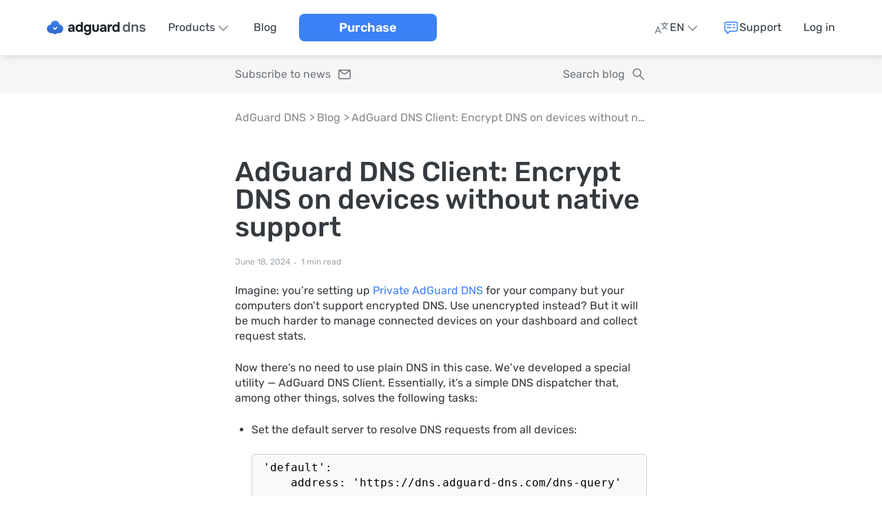

--- FILE ---
content_type: text/html; charset=UTF-8
request_url: https://adguard-dns.io/en/blog/adguard-dns-client.html
body_size: 27726
content:
<!doctype html>
<html lang="en">
<head>
    <meta name="viewport" content="width=device-width, initial-scale=1, maximum-scale=1, user-scalable=0"/>
    <meta charset="UTF-8"/>
    <meta http-equiv="X-UA-Compatible" content="ie=edge"/>
                            
                                                    
                        
        
                                        
        
        
        
         <meta name="translation_percentage" content="100">

                    
            <link rel="canonical" href="https://adguard-dns.io/en/blog/adguard-dns-client.html">

                    <meta property="og:url" content="https://adguard-dns.io/en/blog/adguard-dns-client.html"/>
                
    
                <link rel="icon" href="https://st2.adguardcdn.com/favicons/dns/favicon.ico" sizes="any" />
    <link rel="icon" href="https://st2.adguardcdn.com/favicons/dns/favicon.svg" type="image/svg+xml" />
    <link rel="apple-touch-icon" href="https://st2.adguardcdn.com/favicons/dns/apple-touch-icon.png" />
    
        
    <title>AdGuard DNS Client: Encrypt DNS on devices without native support</title>
    <meta name="description" content="How to set up Private AdGuard DNS on computers that don’t support encrypted DNS? Check out our new tool — AdGuard DNS Client">

            
<meta property="og:title" content="AdGuard DNS Client: Encrypt DNS on devices without native support"/>
<meta property="og:description" content="How to set up Private AdGuard DNS on computers that don’t support encrypted DNS? Check out our new tool — AdGuard DNS Client."/>
<meta property="og:type" content="article"/>
<meta property="og:site_name" content="AdGuard DNS Blog"/>
<meta property="og:image" content="https://images.unsplash.com/photo-1531973576160-7125cd663d86?crop=entropy&amp;cs=tinysrgb&amp;fit=max&amp;fm=jpg&amp;ixid=M3wxMTc3M3wwfDF8c2VhcmNofDd8fGl0JTIwY29tcGFueXxlbnwwfHx8fDE3MTgyNzkxODN8MA&amp;ixlib=rb-4.0.3&amp;q=80&amp;w=1080"/>
<meta property="og:image:width" content="1200"/>
<meta property="og:image:height" content="630"/>
    
            <meta name="twitter:card" content="summary_large_image"/>
<meta name="twitter:title" content="AdGuard DNS Client: Encrypt DNS on devices without native support"/>
<meta name="twitter:description" content="How to set up Private AdGuard DNS on computers that don’t support encrypted DNS? Check out our new tool — AdGuard DNS Client."/>
<meta name="twitter:url" content="https://adguard-dns.io/en/blog/adguard-dns-client.html"/>
<meta name="twitter:image:src" content="https://images.unsplash.com/photo-1531973576160-7125cd663d86?crop=entropy&amp;cs=tinysrgb&amp;fit=max&amp;fm=jpg&amp;ixid=M3wxMTc3M3wwfDF8c2VhcmNofDd8fGl0JTIwY29tcGFueXxlbnwwfHx8fDE3MTgyNzkxODN8MA&amp;ixlib=rb-4.0.3&amp;q=80&amp;w=1080"/>
<meta name="twitter:site" content="@AdGuard"/>
<meta name="twitter:creator" content="@AdGuard"/>
    
            
    
    <script type="application/ld+json">{"@context":"https:\/\/schema.org","@type":"BlogPosting","identifier":"adguard-dns-client","headline":"AdGuard DNS Client: Encrypt DNS on devices without native support","image":"https:\/\/images.unsplash.com\/photo-1531973576160-7125cd663d86?crop=entropy&cs=tinysrgb&fit=max&fm=jpg&ixid=M3wxMTc3M3wwfDF8c2VhcmNofDd8fGl0JTIwY29tcGFueXxlbnwwfHx8fDE3MTgyNzkxODN8MA&ixlib=rb-4.0.3&q=80&w=1080","articleSection":["AdGuard news"],"wordcount":463,"publisher":{"@type":"Organization","name":"AdGuard","url":"https:\/\/adguard-dns.io"},"url":"https:\/\/adguard-dns.io\/en\/blog\/adguard-dns-client.html","datePublished":"2024-06-18T12:27:35+03:00","description":"How to set up Private AdGuard DNS on computers that don’t support encrypted DNS? Check out our new tool — AdGuard DNS Client","articleBody":"Imagine: you’re setting up Private AdGuard DNS for your company but your computers don’t support encrypted DNS. Use unencrypted instead? But it will be much harder to manage connected devices on your dashboard and collect request stats.\nNow there’s no need to use plain DNS in this case. We’ve developed a special utility — AdGuard DNS Client. Essentially, it’s a simple DNS dispatcher that, among other things, solves the following tasks:\n\n\nSet the default server to resolve DNS requests from all devices:\n'default':\n    address: 'https:\/\/dns.adguard-dns.com\/dns-query'\n\n\n\nUse known device IDs for your devices:\n'my_phone':\n    address: 'https:\/\/d.adguard-dns.com\/dns-query\/abcd1234'\n    match:\n        - client: '192.168.1.1'\n\nWhere abcd1234 is the device ID and 192.168.1.1 is the static IP address of your device in the network.\n\n\nSet a server to resolve requests to specific domains (for example, when your office has a private DNS zone):\n'my_office_network':\n    address: '192.168.0.1:53'\n    match:\n        - question domain: 'mycompany.local'\n\nWhere mycompany.local is your local zone. This will match www.mycompany.local, subdomain.domain.mycompany.local, and so on.\n\n\nUse combinations of these matches.\n\n\nWhat this means\n\nYou can use an encrypted DNS server even on devices that do not support it. There’s no need to download the AdGuard app.\nDevices will be displayed on the dashboard where you can configure filtering and view statistics for them. To do this, you will need to create a separate link for each device through the dashboard by clicking Connect new device.\n\nHow to use it\nYou can download the tool for Windows or install it via the command line.\nSpecify the addresses of your servers and devices. If necessary, you can also specify fallback and bootstrap addresses.\nWhat else you need to know\nPlease note: AdGuard DNS Client is currently in a beta stage. Not all features are implemented yet and the tool may be unstable. If you find a bug, please report it to us. As always, we welcome your feedback and suggestions on GitHub.\n","author":{"@type":"Person","name":"Sofia Orlova","url":"https:\/\/adguard-dns.io\/en\/blog\/author\/sofia.html"}}</script>
        <meta name="docsearch:language" content="en" />

            <link href="/css/fonts/rubik.css" rel="stylesheet">
        <link href="https://st2.adguardcdn.com/dns-1537/css/l.min.css" rel="stylesheet">
    </head>



<body>
<div id="landing">
    <div class="wrapper">
            <page-header
    inline-template
>
    <header class="header">
        <div
            class="header__overlay"
            :class="{'header__overlay--active': mobileMenuActive}"
            v-if="mobileMenuActive"
        >
        </div>

        <div class="header__container">
            <div class="header__in">
                                    <div class="header__menu-toggle">
                                                    <button
                                type="button"
                                class="header-menu-toggle"
                                :class="{'header-menu-toggle--active': mobileMenuActive}"
                                @click.stop="handleMobileMenu()"
                                :key="mobileMenuActive ? 'header-menu-toggle-open' : 'header-menu-toggle-close'"
                            >
                                <span class="header-menu-toggle__icon"></span>
                            </button>
                                            </div>
                
                <nav class="header__nav">
                            
                            
<div class="header-logo header-logo--dns header__logo">
    <a
        href="/en/welcome.html"
        class="header-logo__link"
        aria-label="Home"
                    @click="sendMainMenuEvent(MAIN_MENU_EVENT_ID.LOGO)"
            >
        <svg xmlns="http://www.w3.org/2000/svg" viewBox="0 0 145 24" fill="none">
    <path fill="url(#adguard-dns-logo-gradient)"
          d="M12 2a6.4 6.4 0 0 1 6.38 5.51A6.36 6.36 0 0 1 24 13.78a6.38 6.38 0 0 1-8.13 6.1 6.48 6.48 0 0 1-8.15.1A6.38 6.38 0 0 1 0 13.77 6.36 6.36 0 0 1 5.62 7.5 6.4 6.4 0 0 1 12 2Z"/>
    <path fill="#fff" fill-rule="evenodd"
          d="M15.1 10.85c.3.34.3.89 0 1.22l-2.3 2.57c-.8.96-1.3.96-2.12 0l-1.45-1.6a.93.93 0 0 1 0-1.23c.3-.34.79-.34 1.1 0l1.4 1.57 2.28-2.53c.3-.33.8-.33 1.1 0Z"
          clip-rule="evenodd"/>
    <path class="main-color"
          d="M100.39 18.3a4.63 4.63 0 0 1-2.66-.72 4.53 4.53 0 0 1-1.56-1.96 7.02 7.02 0 0 1-.52-2.74c0-1.05.19-1.99.56-2.8.37-.83.93-1.47 1.66-1.94a5 5 0 0 1 3.84-.56 3.57 3.57 0 0 1 1.84 1.02V4h2.8v14.16h-2.72l-.04-1.18c-.24.3-.53.56-.88.76-.33.19-.7.33-1.08.42-.39.1-.8.14-1.24.14Zm.56-2.52a2.37 2.37 0 0 0 2.32-1.5c.19-.44.28-.91.28-1.42 0-.52-.1-1-.28-1.42a2.15 2.15 0 0 0-.84-1.04 2.5 2.5 0 0 0-1.48-.4c-.62 0-1.1.14-1.48.42a2.3 2.3 0 0 0-.8 1.1 4.46 4.46 0 0 0-.1 2.5c.1.33.24.63.44.9s.46.48.78.64c.32.15.7.22 1.16.22ZM88.8 18.16V7.62h2.51l.18 1.26c.27-.4.57-.7.9-.9a2.9 2.9 0 0 1 1.04-.42 5.05 5.05 0 0 1 1.58-.1h.32v2.7h-.66c-.62 0-1.17.1-1.64.32-.46.21-.82.55-1.08 1a3.7 3.7 0 0 0-.36 1.74v4.94h-2.8ZM81.17 18.3c-.48 0-.95-.06-1.4-.18a3.66 3.66 0 0 1-1.18-.6 2.85 2.85 0 0 1-1.12-2.4c0-.72.15-1.3.44-1.72.3-.44.69-.77 1.18-1 .5-.23 1.06-.38 1.7-.46.65-.08 1.33-.12 2.02-.12h1.52c0-.39-.07-.73-.22-1.02-.13-.3-.34-.54-.62-.7a2.02 2.02 0 0 0-1.08-.26c-.28 0-.55.04-.82.12-.25.07-.47.17-.64.3a.92.92 0 0 0-.34.52h-2.84c.08-.59.27-1.09.56-1.5.3-.43.66-.77 1.1-1.04.44-.27.92-.46 1.44-.58.53-.13 1.08-.2 1.64-.2 1.53 0 2.67.44 3.4 1.32.73.87 1.1 2.1 1.1 3.7v5.68h-2.52l-.04-1.36c-.33.47-.71.8-1.14 1.02-.41.21-.81.35-1.2.4-.39.05-.7.08-.94.08Zm.64-2.22c.47 0 .9-.1 1.28-.28.39-.19.7-.44.92-.76.23-.32.34-.68.34-1.08v-.26h-1.92c-.28 0-.55.01-.82.04-.25.03-.49.08-.7.16a.96.96 0 0 0-.48.34c-.12.16-.18.37-.18.64s.07.5.2.68c.15.17.34.3.58.4.24.08.5.12.78.12ZM71.3 18.3c-1.54 0-2.73-.4-3.57-1.18-.83-.8-1.24-2-1.24-3.6v-5.9h2.8v5.7c0 .48.06.9.2 1.28.14.36.36.65.66.86.3.21.7.32 1.18.32.52 0 .92-.11 1.2-.34.28-.23.47-.53.58-.9.1-.39.16-.8.16-1.22v-5.7h2.78v5.9c0 1.67-.42 2.88-1.26 3.64a4.95 4.95 0 0 1-3.48 1.14ZM59.5 23.04a6.3 6.3 0 0 1-2.27-.4 4.16 4.16 0 0 1-1.76-1.22 4.62 4.62 0 0 1-.98-2.16h2.86c.1.27.24.49.44.66.21.19.46.33.76.42.3.1.62.14.96.14.62 0 1.11-.13 1.46-.4.34-.27.58-.62.72-1.06.13-.43.2-.9.2-1.42v-.74c-.24.39-.54.68-.9.88a4.77 4.77 0 0 1-2.26.56c-1.1 0-2-.25-2.7-.74-.7-.5-1.2-1.14-1.52-1.94a7.1 7.1 0 0 1-.48-2.62c0-1.03.18-1.96.54-2.8.36-.84.9-1.5 1.62-2 .72-.5 1.62-.74 2.7-.74.65 0 1.23.1 1.74.32.5.2.94.5 1.3.9l.24-1.06h2.56v9.2a9.7 9.7 0 0 1-.5 3.3 4.18 4.18 0 0 1-1.66 2.16c-.76.5-1.78.76-3.06.76Zm-.15-7.26c.58 0 1.06-.13 1.44-.4.38-.27.67-.62.86-1.06.18-.45.28-.94.28-1.46 0-.55-.1-1.03-.28-1.46a2.32 2.32 0 0 0-2.28-1.44 2.32 2.32 0 0 0-2.32 1.58 4.4 4.4 0 0 0 .02 2.82c.16.43.42.77.8 1.04.37.25.86.38 1.48.38ZM46.67 18.3a4.63 4.63 0 0 1-2.66-.72 4.53 4.53 0 0 1-1.56-1.96 7.02 7.02 0 0 1-.52-2.74c0-1.05.19-1.99.56-2.8.37-.83.93-1.47 1.66-1.94a5 5 0 0 1 3.84-.56 3.59 3.59 0 0 1 1.84 1.02V4h2.8v14.16h-2.72l-.04-1.18c-.24.3-.53.56-.88.76-.33.19-.7.33-1.08.42-.39.1-.8.14-1.24.14Zm.56-2.52a2.37 2.37 0 0 0 2.32-1.5c.19-.44.28-.91.28-1.42 0-.52-.1-1-.28-1.42a2.16 2.16 0 0 0-.84-1.04 2.5 2.5 0 0 0-1.48-.4c-.61 0-1.1.14-1.48.42a2.3 2.3 0 0 0-.8 1.1 4.46 4.46 0 0 0-.1 2.5c.1.33.24.63.44.9s.46.48.78.64c.32.15.7.22 1.16.22ZM34.7 18.3c-.48 0-.95-.06-1.4-.18a3.66 3.66 0 0 1-1.18-.6 2.85 2.85 0 0 1-1.12-2.4c0-.72.15-1.3.44-1.72.3-.44.69-.77 1.18-1 .5-.23 1.06-.38 1.7-.46.65-.08 1.33-.12 2.02-.12h1.52c0-.39-.07-.73-.22-1.02-.13-.3-.34-.54-.62-.7a2.02 2.02 0 0 0-1.08-.26c-.28 0-.55.04-.82.12-.25.07-.47.17-.64.3a.92.92 0 0 0-.34.52H31.3c.08-.59.27-1.09.56-1.5.3-.43.66-.77 1.1-1.04.44-.27.92-.46 1.44-.58.53-.13 1.08-.2 1.64-.2 1.53 0 2.67.44 3.4 1.32.73.87 1.1 2.1 1.1 3.7v5.68h-2.52l-.04-1.36c-.33.47-.71.8-1.14 1.02-.41.21-.81.35-1.2.4-.39.05-.7.08-.94.08Zm.64-2.22c.47 0 .9-.1 1.28-.28.39-.19.7-.44.92-.76.23-.32.34-.68.34-1.08v-.26h-1.92c-.28 0-.55.01-.82.04-.25.03-.49.08-.7.16a.96.96 0 0 0-.48.34c-.12.16-.18.37-.18.64s.07.5.2.68c.15.17.34.3.58.4.24.08.5.12.78.12Z"/>
    <path class="secondary-color"
          d="M139.8 18.28c-.51 0-1.02-.05-1.53-.16a5.2 5.2 0 0 1-1.4-.52 3.36 3.36 0 0 1-1.68-2.62h2.47c.1.3.27.53.5.72a2.77 2.77 0 0 0 1.75.52c.2 0 .4-.01.6-.04.23-.03.44-.08.63-.16.2-.08.36-.2.48-.34a1 1 0 0 0 .17-.62.75.75 0 0 0-.2-.56 1.3 1.3 0 0 0-.53-.34c-.23-.1-.5-.17-.82-.22l-1.84-.38a5.28 5.28 0 0 1-1.7-.68c-.2-.12-.38-.26-.52-.42a2.94 2.94 0 0 1-.39-.52c-.09-.2-.16-.41-.22-.64a4.26 4.26 0 0 1-.06-.74c0-.56.12-1.03.34-1.42.25-.4.56-.72.94-.96.4-.25.86-.44 1.37-.56.5-.12 1.02-.18 1.56-.18.72 0 1.37.11 1.96.34.58.23 1.07.57 1.45 1.04.4.47.65 1.06.72 1.78h-2.31c-.07-.33-.28-.6-.63-.8a2.96 2.96 0 0 0-1.86-.24c-.2.03-.39.08-.57.16-.18.07-.32.17-.44.32a.9.9 0 0 0-.16.54c0 .2.04.37.13.52.11.15.27.27.47.38.2.1.46.17.74.24.45.1.92.19 1.41.28.5.1.93.19 1.28.28.43.12.82.3 1.16.52.35.21.62.5.8.86.2.35.3.8.3 1.34 0 .64-.13 1.17-.4 1.6-.25.43-.59.76-1.02 1-.42.24-.9.41-1.41.52-.53.1-1.04.16-1.55.16ZM123.76 18.14V7.6h2.28l.14 1.34c.28-.37.6-.67.98-.88.38-.21.77-.37 1.18-.46.41-.1.8-.16 1.16-.16 1 0 1.79.22 2.36.66.59.44 1 1.03 1.24 1.76s.36 1.55.36 2.46v5.82h-2.44v-5.42c0-.39-.03-.76-.08-1.12-.05-.37-.16-.7-.32-1a1.7 1.7 0 0 0-.64-.7 2.11 2.11 0 0 0-1.12-.26c-.57 0-1.06.15-1.46.46-.4.3-.7.72-.9 1.24-.2.5-.3 1.09-.3 1.74v5.06h-2.44ZM115.7 18.28a4.53 4.53 0 0 1-2.64-.72 4.54 4.54 0 0 1-1.56-1.96 7.12 7.12 0 0 1-.5-2.72c0-1.04.18-1.97.54-2.78a4.3 4.3 0 0 1 1.62-1.94 4.76 4.76 0 0 1 2.7-.72 4.76 4.76 0 0 1 2.24.54c.35.17.63.4.86.7V4h2.44v14.14h-2.36l-.04-1.32a3.84 3.84 0 0 1-2.02 1.3c-.41.1-.84.16-1.28.16Zm.46-2.2c.64 0 1.17-.15 1.58-.44.41-.3.72-.7.92-1.2a4.09 4.09 0 0 0 0-3.2c-.2-.48-.5-.87-.92-1.16-.41-.3-.94-.44-1.58-.44a2.6 2.6 0 0 0-1.62.46c-.39.3-.67.71-.86 1.22a5.2 5.2 0 0 0-.12 2.82c.1.37.27.7.48 1 .21.3.5.53.84.7.35.16.77.24 1.28.24Z"/>
    <defs>
        <linearGradient id="adguard-dns-logo-gradient" x1="12" x2="12" y1="2" y2="21.35" gradientUnits="userSpaceOnUse">
            <stop stop-color="#3C81F6"/>
            <stop offset="1" stop-color="#3169C7"/>
        </linearGradient>
    </defs>
</svg>
    </a>

    </div>
                    

                                            <div
                            class="header__menu"
                            :class="{'header__menu--active': mobileMenuActive}"
                            v-on-clickaway="closeMobileMenu"
                        >
                                                            <ul class="header-links">
                                        
                                            <li class="header-list-item h-hide-desktop">
                                            <a
                                                class="header-item"
                                                href="/en/welcome.html"
                                                @click="sendMainMenuEvent(MAIN_MENU_EVENT_ID.HOME)"
                                            >
                                                <span class="header-item__icon header-item__icon--home"></span>

                                                <span class="text-t2 header-item__text">
                                                    Home
                                                </span>
                                            </a>
                                        </li>
                                    

                                                    
        
                                            <li class="header-list-item">
                                            <div
                                                class="header-products"
                                                :class="{'header-products--active': productsDropdownActive}"
                                                @mouseover="onDropdownMouseOver(DROPDOWN_NAME.PRODUCTS)"
                                                @mouseleave="onDropdownMouseLeave(DROPDOWN_NAME.PRODUCTS)"
                                            >
                                                
                                                <button
                                                    type="button"
                                                    class="header-products__toggle"
                                                    @click.stop="handleDropdown(DROPDOWN_NAME.PRODUCTS)"
                                                    :aria-expanded="productsDropdownActive ? 'true' : 'false'"
                                                    aria-controls="header-products-dropdown"
                                                >
                                                    <span class="text-t2 header-products__toggle-text">
                                                        Products
                                                    </span>

                                                    <span class="header-products__toggle-icon"></span>
                                                </button>

                                                <div
                                                    class="header-products__list"
                                                    v-on-clickaway="closeDropdown"
                                                >
                                                                                                            



    
    
<ul class="header-products-list header-products-list--dns">
            <li class="header-products-list__item header-products-list__item--adblock">
            

<div
    class="h-products-column"
    :class="{'h-products-column--active' : activeProductsList === 'adblock'}"
>
    <div class="h-products-column__header">
        <span class="text-t2 h-products-column__toggle h-products-column__toggle--adblock h-products-column__toggle--desktop">
            AdGuard Ad Blocker
        </span>

        <button
            type="button"
            class="text-t2 h-products-column__toggle h-products-column__toggle--adblock h-products-column__toggle--mobile"
            @click.stop="handleProductsList('adblock')"
            :aria-expanded="activeProductsList ? 'true' : 'false'"
            aria-controls="header-products-column-adblock"
        >
            AdGuard Ad Blocker
        </button>

        <span class="text-t2 h-products-column__type-desc">
            Blocks ads, trackers, phishing, and web annoyances
        </span>
    </div>

    <ul
        class="h-products-column__list"
        id="header-products-column-adblock"
    >
                    <li class="h-products-column__item">
                <a
                    href="https://adguard.com/welcome.html?_plc=en"
                    class="text-t2 h-products-column__item-link h-products-column__item-link--adblock"
                    @click="sendProductEvent('adblock', 'adblock')"
                                            target="_blank"
                                    >
                    Official site
                </a>
            </li>
                    <li class="h-products-column__item">
                <a
                    href="https://adguard.com/adguard-windows/overview.html?_plc=en"
                    class="text-t2 h-products-column__item-link h-products-column__item-link--windows"
                    @click="sendProductEvent('adblock', 'windows')"
                                            target="_blank"
                                    >
                    For Windows
                </a>
            </li>
                    <li class="h-products-column__item">
                <a
                    href="https://adguard.com/adguard-mac/overview.html?_plc=en"
                    class="text-t2 h-products-column__item-link h-products-column__item-link--mac"
                    @click="sendProductEvent('adblock', 'mac')"
                                            target="_blank"
                                    >
                    For Mac
                </a>
            </li>
                    <li class="h-products-column__item">
                <a
                    href="https://adguard.com/adguard-android/overview.html?_plc=en"
                    class="text-t2 h-products-column__item-link h-products-column__item-link--android"
                    @click="sendProductEvent('adblock', 'android')"
                                            target="_blank"
                                    >
                    For Android
                </a>
            </li>
                    <li class="h-products-column__item">
                <a
                    href="https://adguard.com/adguard-android-tv/overview.html?_plc=en"
                    class="text-t2 h-products-column__item-link h-products-column__item-link--android-tv"
                    @click="sendProductEvent('adblock', 'android-tv')"
                                            target="_blank"
                                    >
                    For Android TV
                </a>
            </li>
                    <li class="h-products-column__item">
                <a
                    href="https://adguard.com/adguard-ios/overview.html?_plc=en"
                    class="text-t2 h-products-column__item-link h-products-column__item-link--ios"
                    @click="sendProductEvent('adblock', 'ios')"
                                            target="_blank"
                                    >
                    For iOS
                </a>
            </li>
                    <li class="h-products-column__item">
                <a
                    href="https://adguard.com/adguard-browser-extension/overview.html?_plc=en"
                    class="text-t2 h-products-column__item-link h-products-column__item-link--browser-extension"
                    @click="sendProductEvent('adblock', 'browser-extension')"
                                            target="_blank"
                                    >
                    For browsers
                </a>
            </li>
                    <li class="h-products-column__item">
                <a
                    href="https://adguard.com/adguard-linux/overview.html?_plc=en"
                    class="text-t2 h-products-column__item-link h-products-column__item-link--linux"
                    @click="sendProductEvent('adblock', 'linux')"
                                            target="_blank"
                                    >
                    For Linux
                </a>
            </li>
                    <li class="h-products-column__item">
                <a
                    href="https://adguard.com/en/blog/index.html?_plc=en"
                    class="text-t2 h-products-column__item-link h-products-column__item-link--blog"
                    @click="sendProductEvent('adblock', 'blog')"
                                            target="_blank"
                                    >
                    Blog
                </a>
            </li>
            </ul>
</div>
        </li>
    
                        <li class="header-products-list__item header-products-list__item--vpn">
                

<div
    class="h-products-column"
    :class="{'h-products-column--active' : activeProductsList === 'vpn'}"
>
    <div class="h-products-column__header">
        <span class="text-t2 h-products-column__toggle h-products-column__toggle--vpn h-products-column__toggle--desktop">
            AdGuard VPN
        </span>

        <button
            type="button"
            class="text-t2 h-products-column__toggle h-products-column__toggle--vpn h-products-column__toggle--mobile"
            @click.stop="handleProductsList('vpn')"
            :aria-expanded="activeProductsList ? 'true' : 'false'"
            aria-controls="header-products-column-vpn"
        >
            AdGuard VPN
        </button>

        <span class="text-t2 h-products-column__type-desc">
            Makes you anonymous and your traffic inconspicuous
        </span>
    </div>

    <ul
        class="h-products-column__list"
        id="header-products-column-vpn"
    >
                    <li class="h-products-column__item">
                <a
                    href="https://adguard-vpn.com/welcome.html?_plc=en"
                    class="text-t2 h-products-column__item-link h-products-column__item-link--vpn"
                    @click="sendProductEvent('vpn', 'vpn')"
                                            target="_blank"
                                    >
                    Official site
                </a>
            </li>
                    <li class="h-products-column__item">
                <a
                    href="https://adguard-vpn.com/windows/overview.html?_plc=en"
                    class="text-t2 h-products-column__item-link h-products-column__item-link--windows"
                    @click="sendProductEvent('vpn', 'windows')"
                                            target="_blank"
                                    >
                    For Windows
                </a>
            </li>
                    <li class="h-products-column__item">
                <a
                    href="https://adguard-vpn.com/mac/overview.html?_plc=en"
                    class="text-t2 h-products-column__item-link h-products-column__item-link--mac"
                    @click="sendProductEvent('vpn', 'mac')"
                                            target="_blank"
                                    >
                    For Mac
                </a>
            </li>
                    <li class="h-products-column__item">
                <a
                    href="https://adguard-vpn.com/android/overview.html?_plc=en"
                    class="text-t2 h-products-column__item-link h-products-column__item-link--android"
                    @click="sendProductEvent('vpn', 'android')"
                                            target="_blank"
                                    >
                    For Android
                </a>
            </li>
                    <li class="h-products-column__item">
                <a
                    href="https://adguard-vpn.com/android-tv/overview.html?_plc=en"
                    class="text-t2 h-products-column__item-link h-products-column__item-link--android-tv"
                    @click="sendProductEvent('vpn', 'android-tv')"
                                            target="_blank"
                                    >
                    For Android TV
                </a>
            </li>
                    <li class="h-products-column__item">
                <a
                    href="https://adguard-vpn.com/ios/overview.html?_plc=en"
                    class="text-t2 h-products-column__item-link h-products-column__item-link--ios"
                    @click="sendProductEvent('vpn', 'ios')"
                                            target="_blank"
                                    >
                    For iOS
                </a>
            </li>
                    <li class="h-products-column__item">
                <a
                    href="https://adguard-vpn.com/browser-extension/overview.html?_plc=en"
                    class="text-t2 h-products-column__item-link h-products-column__item-link--browser-extension"
                    @click="sendProductEvent('vpn', 'browser-extension')"
                                            target="_blank"
                                    >
                    For browsers
                </a>
            </li>
                    <li class="h-products-column__item">
                <a
                    href="https://adguard-vpn.com/router/overview.html?_plc=en"
                    class="text-t2 h-products-column__item-link h-products-column__item-link--router"
                    @click="sendProductEvent('vpn', 'router')"
                                            target="_blank"
                                    >
                    For routers
                </a>
            </li>
                    <li class="h-products-column__item">
                <a
                    href="https://adguard-vpn.com/linux/overview.html?_plc=en"
                    class="text-t2 h-products-column__item-link h-products-column__item-link--linux"
                    @click="sendProductEvent('vpn', 'linux')"
                                            target="_blank"
                                    >
                    For Linux
                </a>
            </li>
                    <li class="h-products-column__item">
                <a
                    href="https://adguard-vpn.com/products.html?_plc=en"
                    class="text-t2 h-products-column__item-link h-products-column__item-link--all-products"
                    @click="sendProductEvent('vpn', 'all-products')"
                                            target="_blank"
                                    >
                    All products
                </a>
            </li>
                    <li class="h-products-column__item">
                <a
                    href="https://adguard-vpn.com/en/blog/index.html?_plc=en"
                    class="text-t2 h-products-column__item-link h-products-column__item-link--blog"
                    @click="sendProductEvent('vpn', 'blog')"
                                            target="_blank"
                                    >
                    Blog
                </a>
            </li>
            </ul>
</div>
            </li>
            
            <li class="header-products-list__item header-products-list__item--dns">
            

<div
    class="h-products-column"
    :class="{'h-products-column--active' : activeProductsList === 'dns'}"
>
    <div class="h-products-column__header">
        <span class="text-t2 h-products-column__toggle h-products-column__toggle--dns h-products-column__toggle--desktop">
            AdGuard DNS
        </span>

        <button
            type="button"
            class="text-t2 h-products-column__toggle h-products-column__toggle--dns h-products-column__toggle--mobile"
            @click.stop="handleProductsList('dns')"
            :aria-expanded="activeProductsList ? 'true' : 'false'"
            aria-controls="header-products-column-dns"
        >
            AdGuard DNS
        </button>

        <span class="text-t2 h-products-column__type-desc">
            A cloud-based DNS service that blocks ads and protects your privacy
        </span>
    </div>

    <ul
        class="h-products-column__list"
        id="header-products-column-dns"
    >
                    <li class="h-products-column__item">
                <a
                    href="/en/dashboard/"
                    class="text-t2 h-products-column__item-link h-products-column__item-link--dashboard"
                    @click="sendProductEvent('dns', 'dashboard')"
                                    >
                    Dashboard
                </a>
            </li>
                    <li class="h-products-column__item">
                <a
                    href="/en/public-dns.html"
                    class="text-t2 h-products-column__item-link h-products-column__item-link--public"
                    @click="sendProductEvent('dns', 'public')"
                                    >
                    Public DNS
                </a>
            </li>
                    <li class="h-products-column__item">
                <a
                    href="/en/enterprise.html"
                    class="text-t2 h-products-column__item-link h-products-column__item-link--enterprise"
                    @click="sendProductEvent('dns', 'enterprise')"
                                    >
                    Enterprise DNS
                </a>
            </li>
                    <li class="h-products-column__item">
                <a
                    href="https://adguard-dns.io/kb/"
                    class="text-t2 h-products-column__item-link h-products-column__item-link--kb"
                    @click="sendProductEvent('dns', 'kb')"
                                    >
                    Knowledge base
                </a>
            </li>
            </ul>
</div>
        </li>
    
            <li class="header-products-list__item header-products-list__item--other">
            

<div
    class="h-products-column"
    :class="{'h-products-column--active' : activeProductsList === 'other'}"
>
    <div class="h-products-column__header">
        <span class="text-t2 h-products-column__toggle h-products-column__toggle--other h-products-column__toggle--desktop">
            Other products
        </span>

        <button
            type="button"
            class="text-t2 h-products-column__toggle h-products-column__toggle--other h-products-column__toggle--mobile"
            @click.stop="handleProductsList('other')"
            :aria-expanded="activeProductsList ? 'true' : 'false'"
            aria-controls="header-products-column-other"
        >
            Other products
        </button>

        <span class="text-t2 h-products-column__type-desc">
            Other tools for content blocking
        </span>
    </div>

    <ul
        class="h-products-column__list"
        id="header-products-column-other"
    >
                    <li class="h-products-column__item">
                <a
                    href="https://adguard.com/adguard-home/overview.html?_plc=en"
                    class="text-t2 h-products-column__item-link h-products-column__item-link--home"
                    @click="sendProductEvent('other', 'home')"
                                            target="_blank"
                                    >
                    AdGuard Home
                </a>
            </li>
                    <li class="h-products-column__item">
                <a
                    href="https://adguard.com/adguard-ios-pro/overview.html?_plc=en"
                    class="text-t2 h-products-column__item-link h-products-column__item-link--ios-pro"
                    @click="sendProductEvent('other', 'ios-pro')"
                                            target="_blank"
                                    >
                    AdGuard Pro for iOS
                </a>
            </li>
                    <li class="h-products-column__item">
                <a
                    href="https://adguard.com/adguard-content-blocker/overview.html?_plc=en"
                    class="text-t2 h-products-column__item-link h-products-column__item-link--content-blocker"
                    @click="sendProductEvent('other', 'content-blocker')"
                                            target="_blank"
                                    >
                    AdGuard Content Blocker
                </a>
            </li>
                    <li class="h-products-column__item">
                <a
                    href="https://adguard.com/adguard-mini-mac/overview.html?_plc=en"
                    class="text-t2 h-products-column__item-link h-products-column__item-link--mini-mac"
                    @click="sendProductEvent('other', 'mini-mac')"
                                            target="_blank"
                                    >
                    AdGuard Mini for Mac
                </a>
            </li>
                    <li class="h-products-column__item">
                <a
                    href="https://adguard.com/adguard-assistant/overview.html?_plc=en"
                    class="text-t2 h-products-column__item-link h-products-column__item-link--assistant"
                    @click="sendProductEvent('other', 'assistant')"
                                            target="_blank"
                                    >
                    AdGuard Assistant
                </a>
            </li>
                    <li class="h-products-column__item">
                <a
                    href="https://adguard-mail.com/welcome.html?_plc=en"
                    class="text-t2 h-products-column__item-link h-products-column__item-link--mail"
                    @click="sendProductEvent('other', 'mail')"
                                            target="_blank"
                                    >
                    AdGuard Mail
                </a>
            </li>
                    <li class="h-products-column__item">
                <a
                    href="https://adguard.com/adguard-temp-mail/overview.html?_plc=en"
                    class="text-t2 h-products-column__item-link h-products-column__item-link--tempmail"
                    @click="sendProductEvent('other', 'tempmail')"
                                            target="_blank"
                                    >
                    AdGuard Temp Mail
                </a>
            </li>
                    <li class="h-products-column__item">
                <a
                    href="https://adguard.com/crypto-wallet/overview.html?_plc=en"
                    class="text-t2 h-products-column__item-link h-products-column__item-link--wallet"
                    @click="sendProductEvent('other', 'wallet')"
                                            target="_blank"
                                    >
                    AdGuard Wallet
                </a>
            </li>
                    <li class="h-products-column__item">
                <a
                    href="https://adguard.com/products.html?_plc=en"
                    class="text-t2 h-products-column__item-link h-products-column__item-link--all-products"
                    @click="sendProductEvent('other', 'all-products')"
                                            target="_blank"
                                    >
                    All products
                </a>
            </li>
            </ul>
</div>
        </li>
    </ul>

                                                                                                    </div>
                                            </div>
                                        </li>
                                    


                                                <li class="header-list-item">
            <a
                class="header-item"
                href="/en/blog/index.html"
                @click="sendMainMenuEvent(MAIN_MENU_EVENT_ID.BLOG)"
            >
                <span class="h-hide-desktop header-item__icon header-item__icon--edit"></span>

                <span class="text-t2 header-item__text">
                    Blog
                </span>
            </a>
        </li>
    
                                            
                                            
                                        <li class="header-list-item header-list-item--flex-1-desktop">
                                            <a
                                                class="header-button header-button--text-semi-bold-desktop"
                                                href="/en/license.html"
                                                @click="sendMainMenuEvent(MAIN_MENU_EVENT_ID.PURCHASE)"
                                            >
                                                <span class="h-hide-desktop header-button__icon header-button__icon--purchase"></span>

                                                <span class="text-t2 text-t1-desk header-button__text">
                                                    Purchase
                                                </span>
                                            </a>
                                        </li>
                                    

                                                                            <li class="header-list-item h-hide-mobile h-hide-tablet h-show-desktop m-left-auto">
                                                                    
                        
                                                    


    
    


<div
    class="lang-selector lang-selector--bottom"
            :class="{'lang-selector--active': langsDropdownActive}"
        @mouseover="onDropdownMouseOver(DROPDOWN_NAME.LANGS)"
        @mouseleave="onDropdownMouseLeave(DROPDOWN_NAME.LANGS)"
    >
    <button
        type="button"
                    class="lang-selector__toggle"
            @click.stop="handleDropdown(DROPDOWN_NAME.LANGS)"
            :aria-expanded="langsDropdownActive ? 'true' : 'false'"
            aria-controls="lang-selector-dropdown"
            >
        <span class="lang-selector__lang-icon"></span>

        <span class="text-t2 lang-selector__toggle-text">
                            EN
                    </span>

                    <span class="lang-selector__arrow-icon"></span>
            </button>

            <ul
            class="lang-selector__dropdown"
            v-on-clickaway="closeDropdown"
            id="lang-selector-dropdown"
        >
                                            
                <li class="lang-selector__dropdown-item">
                    <button
                        type="button"
                        class="lang-selector__lang"
                        @click="redirectToLanguage('https://adguard-dns.io/da/welcome.html', 'DA')"
                    >
                        <span class="text-t2 lang-selector__lang-text">
                            Dansk
                        </span>
                    </button>
                </li>
                                            
                <li class="lang-selector__dropdown-item">
                    <button
                        type="button"
                        class="lang-selector__lang"
                        @click="redirectToLanguage('https://adguard-dns.io/de/welcome.html', 'DE')"
                    >
                        <span class="text-t2 lang-selector__lang-text">
                            Deutsch
                        </span>
                    </button>
                </li>
                                            
                <li class="lang-selector__dropdown-item">
                    <button
                        type="button"
                        class="lang-selector__lang"
                        @click="redirectToLanguage('https://adguard-dns.io/en/welcome.html', 'EN')"
                    >
                        <span class="text-t2 lang-selector__lang-text lang-selector__lang-text--bold">
                            English
                        </span>
                    </button>
                </li>
                                            
                <li class="lang-selector__dropdown-item">
                    <button
                        type="button"
                        class="lang-selector__lang"
                        @click="redirectToLanguage('https://adguard-dns.io/es/welcome.html', 'ES')"
                    >
                        <span class="text-t2 lang-selector__lang-text">
                            Español
                        </span>
                    </button>
                </li>
                                            
                <li class="lang-selector__dropdown-item">
                    <button
                        type="button"
                        class="lang-selector__lang"
                        @click="redirectToLanguage('https://adguard-dns.io/fr/welcome.html', 'FR')"
                    >
                        <span class="text-t2 lang-selector__lang-text">
                            Français
                        </span>
                    </button>
                </li>
                                            
                <li class="lang-selector__dropdown-item">
                    <button
                        type="button"
                        class="lang-selector__lang"
                        @click="redirectToLanguage('https://adguard-dns.io/hr/welcome.html', 'HR')"
                    >
                        <span class="text-t2 lang-selector__lang-text">
                            Hrvatski
                        </span>
                    </button>
                </li>
                                            
                <li class="lang-selector__dropdown-item">
                    <button
                        type="button"
                        class="lang-selector__lang"
                        @click="redirectToLanguage('https://adguard-dns.io/it/welcome.html', 'IT')"
                    >
                        <span class="text-t2 lang-selector__lang-text">
                            Italiano
                        </span>
                    </button>
                </li>
                                            
                <li class="lang-selector__dropdown-item">
                    <button
                        type="button"
                        class="lang-selector__lang"
                        @click="redirectToLanguage('https://adguard-dns.io/hu/welcome.html', 'HU')"
                    >
                        <span class="text-t2 lang-selector__lang-text">
                            Magyar
                        </span>
                    </button>
                </li>
                                            
                <li class="lang-selector__dropdown-item">
                    <button
                        type="button"
                        class="lang-selector__lang"
                        @click="redirectToLanguage('https://adguard-dns.io/nl/welcome.html', 'NL')"
                    >
                        <span class="text-t2 lang-selector__lang-text">
                            Nederlands
                        </span>
                    </button>
                </li>
                                            
                <li class="lang-selector__dropdown-item">
                    <button
                        type="button"
                        class="lang-selector__lang"
                        @click="redirectToLanguage('https://adguard-dns.io/pl/welcome.html', 'PL')"
                    >
                        <span class="text-t2 lang-selector__lang-text">
                            Polski
                        </span>
                    </button>
                </li>
                                            
                <li class="lang-selector__dropdown-item">
                    <button
                        type="button"
                        class="lang-selector__lang"
                        @click="redirectToLanguage('https://adguard-dns.io/pt_br/welcome.html', 'PT_BR')"
                    >
                        <span class="text-t2 lang-selector__lang-text">
                            Português (BR)
                        </span>
                    </button>
                </li>
                                            
                <li class="lang-selector__dropdown-item">
                    <button
                        type="button"
                        class="lang-selector__lang"
                        @click="redirectToLanguage('https://adguard-dns.io/pt_pt/welcome.html', 'PT_PT')"
                    >
                        <span class="text-t2 lang-selector__lang-text">
                            Português (PT)
                        </span>
                    </button>
                </li>
                                            
                <li class="lang-selector__dropdown-item">
                    <button
                        type="button"
                        class="lang-selector__lang"
                        @click="redirectToLanguage('https://adguard-dns.io/ro/welcome.html', 'RO')"
                    >
                        <span class="text-t2 lang-selector__lang-text">
                            Română
                        </span>
                    </button>
                </li>
                                            
                <li class="lang-selector__dropdown-item">
                    <button
                        type="button"
                        class="lang-selector__lang"
                        @click="redirectToLanguage('https://adguard-dns.io/sk/welcome.html', 'SK')"
                    >
                        <span class="text-t2 lang-selector__lang-text">
                            Slovenčina
                        </span>
                    </button>
                </li>
                                            
                <li class="lang-selector__dropdown-item">
                    <button
                        type="button"
                        class="lang-selector__lang"
                        @click="redirectToLanguage('https://adguard-dns.io/sl/welcome.html', 'SL')"
                    >
                        <span class="text-t2 lang-selector__lang-text">
                            Slovenščina
                        </span>
                    </button>
                </li>
                                            
                <li class="lang-selector__dropdown-item">
                    <button
                        type="button"
                        class="lang-selector__lang"
                        @click="redirectToLanguage('https://adguard-dns.io/sr_latn/welcome.html', 'SR_LATN')"
                    >
                        <span class="text-t2 lang-selector__lang-text">
                            Srpski
                        </span>
                    </button>
                </li>
                                            
                <li class="lang-selector__dropdown-item">
                    <button
                        type="button"
                        class="lang-selector__lang"
                        @click="redirectToLanguage('https://adguard-dns.io/fi/welcome.html', 'FI')"
                    >
                        <span class="text-t2 lang-selector__lang-text">
                            Suomi
                        </span>
                    </button>
                </li>
                                            
                <li class="lang-selector__dropdown-item">
                    <button
                        type="button"
                        class="lang-selector__lang"
                        @click="redirectToLanguage('https://adguard-dns.io/vi/welcome.html', 'VI')"
                    >
                        <span class="text-t2 lang-selector__lang-text">
                            Tiếng Việt
                        </span>
                    </button>
                </li>
                                            
                <li class="lang-selector__dropdown-item">
                    <button
                        type="button"
                        class="lang-selector__lang"
                        @click="redirectToLanguage('https://adguard-dns.io/tr/welcome.html', 'TR')"
                    >
                        <span class="text-t2 lang-selector__lang-text">
                            Türkçe
                        </span>
                    </button>
                </li>
                                            
                <li class="lang-selector__dropdown-item">
                    <button
                        type="button"
                        class="lang-selector__lang"
                        @click="redirectToLanguage('https://adguard-dns.io/cs/welcome.html', 'CS')"
                    >
                        <span class="text-t2 lang-selector__lang-text">
                            Český
                        </span>
                    </button>
                </li>
                                            
                <li class="lang-selector__dropdown-item">
                    <button
                        type="button"
                        class="lang-selector__lang"
                        @click="redirectToLanguage('https://adguard-dns.io/ru/welcome.html', 'RU')"
                    >
                        <span class="text-t2 lang-selector__lang-text">
                            Русский
                        </span>
                    </button>
                </li>
                                            
                <li class="lang-selector__dropdown-item">
                    <button
                        type="button"
                        class="lang-selector__lang"
                        @click="redirectToLanguage('https://adguard-dns.io/uk/welcome.html', 'UK')"
                    >
                        <span class="text-t2 lang-selector__lang-text">
                            Українська
                        </span>
                    </button>
                </li>
                                            
                <li class="lang-selector__dropdown-item">
                    <button
                        type="button"
                        class="lang-selector__lang"
                        @click="redirectToLanguage('https://adguard-dns.io/zh_cn/welcome.html', 'ZH_CN')"
                    >
                        <span class="text-t2 lang-selector__lang-text">
                            中文 (简体)
                        </span>
                    </button>
                </li>
                                            
                <li class="lang-selector__dropdown-item">
                    <button
                        type="button"
                        class="lang-selector__lang"
                        @click="redirectToLanguage('https://adguard-dns.io/zh_tw/welcome.html', 'ZH_TW')"
                    >
                        <span class="text-t2 lang-selector__lang-text">
                            中文 (繁體)
                        </span>
                    </button>
                </li>
                                            
                <li class="lang-selector__dropdown-item">
                    <button
                        type="button"
                        class="lang-selector__lang"
                        @click="redirectToLanguage('https://adguard-dns.io/ja/welcome.html', 'JA')"
                    >
                        <span class="text-t2 lang-selector__lang-text">
                            日本語
                        </span>
                    </button>
                </li>
                                            
                <li class="lang-selector__dropdown-item">
                    <button
                        type="button"
                        class="lang-selector__lang"
                        @click="redirectToLanguage('https://adguard-dns.io/ko/welcome.html', 'KO')"
                    >
                        <span class="text-t2 lang-selector__lang-text">
                            한국어
                        </span>
                    </button>
                </li>
                    </ul>
    </div>
                                            

                                                </li>
                                    
                                        
                                            <li class="header-list-item">
                                            <a
                                                class="header-item"
                                                href="/en/support.html"
                                                @click="sendMainMenuEvent(MAIN_MENU_EVENT_ID.SUPPORT)"
                                            >
                                                <span class="header-item__icon header-item__icon--message"></span>

                                                <span class="text-t2 header-item__text">
                                                    Support
                                                </span>
                                            </a>
                                        </li>
                                    

                                    
                                        <li class="header-list-item header-list-item--ellipsis-desktop">
        <a
            class="header-item"
            href="/en/dashboard/"
            target="_blank"
                            @click="sendMainMenuEvent(MAIN_MENU_EVENT_ID.LOGIN)"
                    >
            <span class="h-hide-desktop header-item__icon header-item__icon--user"></span>

            <span class="text-t2 header-item__text">
                                    Log in
                            </span>
        </a>
    </li>
                                </ul>
                                                    </div>
                    
                                            <div class="m-left-auto h-hide-desktop">
                                                    
                        
                                                    


    
    


<div
    class="lang-selector lang-selector--bottom"
            :class="{'lang-selector--active': langsDropdownActive}"
        @mouseover="onDropdownMouseOver(DROPDOWN_NAME.LANGS)"
        @mouseleave="onDropdownMouseLeave(DROPDOWN_NAME.LANGS)"
    >
    <button
        type="button"
                    class="lang-selector__toggle"
            @click.stop="handleDropdown(DROPDOWN_NAME.LANGS)"
            :aria-expanded="langsDropdownActive ? 'true' : 'false'"
            aria-controls="lang-selector-dropdown"
            >
        <span class="lang-selector__lang-icon"></span>

        <span class="text-t2 lang-selector__toggle-text">
                            EN
                    </span>

                    <span class="lang-selector__arrow-icon"></span>
            </button>

            <ul
            class="lang-selector__dropdown"
            v-on-clickaway="closeDropdown"
            id="lang-selector-dropdown"
        >
                                            
                <li class="lang-selector__dropdown-item">
                    <button
                        type="button"
                        class="lang-selector__lang"
                        @click="redirectToLanguage('https://adguard-dns.io/da/welcome.html', 'DA')"
                    >
                        <span class="text-t2 lang-selector__lang-text">
                            Dansk
                        </span>
                    </button>
                </li>
                                            
                <li class="lang-selector__dropdown-item">
                    <button
                        type="button"
                        class="lang-selector__lang"
                        @click="redirectToLanguage('https://adguard-dns.io/de/welcome.html', 'DE')"
                    >
                        <span class="text-t2 lang-selector__lang-text">
                            Deutsch
                        </span>
                    </button>
                </li>
                                            
                <li class="lang-selector__dropdown-item">
                    <button
                        type="button"
                        class="lang-selector__lang"
                        @click="redirectToLanguage('https://adguard-dns.io/en/welcome.html', 'EN')"
                    >
                        <span class="text-t2 lang-selector__lang-text lang-selector__lang-text--bold">
                            English
                        </span>
                    </button>
                </li>
                                            
                <li class="lang-selector__dropdown-item">
                    <button
                        type="button"
                        class="lang-selector__lang"
                        @click="redirectToLanguage('https://adguard-dns.io/es/welcome.html', 'ES')"
                    >
                        <span class="text-t2 lang-selector__lang-text">
                            Español
                        </span>
                    </button>
                </li>
                                            
                <li class="lang-selector__dropdown-item">
                    <button
                        type="button"
                        class="lang-selector__lang"
                        @click="redirectToLanguage('https://adguard-dns.io/fr/welcome.html', 'FR')"
                    >
                        <span class="text-t2 lang-selector__lang-text">
                            Français
                        </span>
                    </button>
                </li>
                                            
                <li class="lang-selector__dropdown-item">
                    <button
                        type="button"
                        class="lang-selector__lang"
                        @click="redirectToLanguage('https://adguard-dns.io/hr/welcome.html', 'HR')"
                    >
                        <span class="text-t2 lang-selector__lang-text">
                            Hrvatski
                        </span>
                    </button>
                </li>
                                            
                <li class="lang-selector__dropdown-item">
                    <button
                        type="button"
                        class="lang-selector__lang"
                        @click="redirectToLanguage('https://adguard-dns.io/it/welcome.html', 'IT')"
                    >
                        <span class="text-t2 lang-selector__lang-text">
                            Italiano
                        </span>
                    </button>
                </li>
                                            
                <li class="lang-selector__dropdown-item">
                    <button
                        type="button"
                        class="lang-selector__lang"
                        @click="redirectToLanguage('https://adguard-dns.io/hu/welcome.html', 'HU')"
                    >
                        <span class="text-t2 lang-selector__lang-text">
                            Magyar
                        </span>
                    </button>
                </li>
                                            
                <li class="lang-selector__dropdown-item">
                    <button
                        type="button"
                        class="lang-selector__lang"
                        @click="redirectToLanguage('https://adguard-dns.io/nl/welcome.html', 'NL')"
                    >
                        <span class="text-t2 lang-selector__lang-text">
                            Nederlands
                        </span>
                    </button>
                </li>
                                            
                <li class="lang-selector__dropdown-item">
                    <button
                        type="button"
                        class="lang-selector__lang"
                        @click="redirectToLanguage('https://adguard-dns.io/pl/welcome.html', 'PL')"
                    >
                        <span class="text-t2 lang-selector__lang-text">
                            Polski
                        </span>
                    </button>
                </li>
                                            
                <li class="lang-selector__dropdown-item">
                    <button
                        type="button"
                        class="lang-selector__lang"
                        @click="redirectToLanguage('https://adguard-dns.io/pt_br/welcome.html', 'PT_BR')"
                    >
                        <span class="text-t2 lang-selector__lang-text">
                            Português (BR)
                        </span>
                    </button>
                </li>
                                            
                <li class="lang-selector__dropdown-item">
                    <button
                        type="button"
                        class="lang-selector__lang"
                        @click="redirectToLanguage('https://adguard-dns.io/pt_pt/welcome.html', 'PT_PT')"
                    >
                        <span class="text-t2 lang-selector__lang-text">
                            Português (PT)
                        </span>
                    </button>
                </li>
                                            
                <li class="lang-selector__dropdown-item">
                    <button
                        type="button"
                        class="lang-selector__lang"
                        @click="redirectToLanguage('https://adguard-dns.io/ro/welcome.html', 'RO')"
                    >
                        <span class="text-t2 lang-selector__lang-text">
                            Română
                        </span>
                    </button>
                </li>
                                            
                <li class="lang-selector__dropdown-item">
                    <button
                        type="button"
                        class="lang-selector__lang"
                        @click="redirectToLanguage('https://adguard-dns.io/sk/welcome.html', 'SK')"
                    >
                        <span class="text-t2 lang-selector__lang-text">
                            Slovenčina
                        </span>
                    </button>
                </li>
                                            
                <li class="lang-selector__dropdown-item">
                    <button
                        type="button"
                        class="lang-selector__lang"
                        @click="redirectToLanguage('https://adguard-dns.io/sl/welcome.html', 'SL')"
                    >
                        <span class="text-t2 lang-selector__lang-text">
                            Slovenščina
                        </span>
                    </button>
                </li>
                                            
                <li class="lang-selector__dropdown-item">
                    <button
                        type="button"
                        class="lang-selector__lang"
                        @click="redirectToLanguage('https://adguard-dns.io/sr_latn/welcome.html', 'SR_LATN')"
                    >
                        <span class="text-t2 lang-selector__lang-text">
                            Srpski
                        </span>
                    </button>
                </li>
                                            
                <li class="lang-selector__dropdown-item">
                    <button
                        type="button"
                        class="lang-selector__lang"
                        @click="redirectToLanguage('https://adguard-dns.io/fi/welcome.html', 'FI')"
                    >
                        <span class="text-t2 lang-selector__lang-text">
                            Suomi
                        </span>
                    </button>
                </li>
                                            
                <li class="lang-selector__dropdown-item">
                    <button
                        type="button"
                        class="lang-selector__lang"
                        @click="redirectToLanguage('https://adguard-dns.io/vi/welcome.html', 'VI')"
                    >
                        <span class="text-t2 lang-selector__lang-text">
                            Tiếng Việt
                        </span>
                    </button>
                </li>
                                            
                <li class="lang-selector__dropdown-item">
                    <button
                        type="button"
                        class="lang-selector__lang"
                        @click="redirectToLanguage('https://adguard-dns.io/tr/welcome.html', 'TR')"
                    >
                        <span class="text-t2 lang-selector__lang-text">
                            Türkçe
                        </span>
                    </button>
                </li>
                                            
                <li class="lang-selector__dropdown-item">
                    <button
                        type="button"
                        class="lang-selector__lang"
                        @click="redirectToLanguage('https://adguard-dns.io/cs/welcome.html', 'CS')"
                    >
                        <span class="text-t2 lang-selector__lang-text">
                            Český
                        </span>
                    </button>
                </li>
                                            
                <li class="lang-selector__dropdown-item">
                    <button
                        type="button"
                        class="lang-selector__lang"
                        @click="redirectToLanguage('https://adguard-dns.io/ru/welcome.html', 'RU')"
                    >
                        <span class="text-t2 lang-selector__lang-text">
                            Русский
                        </span>
                    </button>
                </li>
                                            
                <li class="lang-selector__dropdown-item">
                    <button
                        type="button"
                        class="lang-selector__lang"
                        @click="redirectToLanguage('https://adguard-dns.io/uk/welcome.html', 'UK')"
                    >
                        <span class="text-t2 lang-selector__lang-text">
                            Українська
                        </span>
                    </button>
                </li>
                                            
                <li class="lang-selector__dropdown-item">
                    <button
                        type="button"
                        class="lang-selector__lang"
                        @click="redirectToLanguage('https://adguard-dns.io/zh_cn/welcome.html', 'ZH_CN')"
                    >
                        <span class="text-t2 lang-selector__lang-text">
                            中文 (简体)
                        </span>
                    </button>
                </li>
                                            
                <li class="lang-selector__dropdown-item">
                    <button
                        type="button"
                        class="lang-selector__lang"
                        @click="redirectToLanguage('https://adguard-dns.io/zh_tw/welcome.html', 'ZH_TW')"
                    >
                        <span class="text-t2 lang-selector__lang-text">
                            中文 (繁體)
                        </span>
                    </button>
                </li>
                                            
                <li class="lang-selector__dropdown-item">
                    <button
                        type="button"
                        class="lang-selector__lang"
                        @click="redirectToLanguage('https://adguard-dns.io/ja/welcome.html', 'JA')"
                    >
                        <span class="text-t2 lang-selector__lang-text">
                            日本語
                        </span>
                    </button>
                </li>
                                            
                <li class="lang-selector__dropdown-item">
                    <button
                        type="button"
                        class="lang-selector__lang"
                        @click="redirectToLanguage('https://adguard-dns.io/ko/welcome.html', 'KO')"
                    >
                        <span class="text-t2 lang-selector__lang-text">
                            한국어
                        </span>
                    </button>
                </li>
                    </ul>
    </div>
                                            

        
                        </div>
                                    </nav>
            </div>
        </div>
    </header>
</page-header>

                            
        <div class="content">
                <blog inline-template>
        <div class="blog blog--small-grid">
                <div class="post-header">
        <div class="post-header__in">
            <button
                type="button"
                class="post-header__link post-header__link--subscribe"
                @click="openSubscribePopup()"
            >
                Subscribe to news
            </button>
            <button
                type="button"
                class="post-header__link post-header__link--search"
                @click="openSearch()"
            >
                Search blog
            </button>
        </div>
    </div>

            <div class="blog__in">
                        
    
    <div class="breadcrumbs">
        <a href="/en/welcome.html" class="breadcrumbs__item">AdGuard DNS</a>
                                    <a href="/en/blog/index.html" class="breadcrumbs__item">Blog</a>
                                                <span class="breadcrumbs__item breadcrumbs__item--current">AdGuard DNS Client: Encrypt DNS on devices without native support</span>
                        </div>

                
                    <blog-post img-class=".content-block__text img" inline-template>
        <div class="content-outer">
            <article
    class="content-block"
    data-article
                        
                                                                
                    

            data-title="AdGuard DNS Client: Encrypt DNS on devices without native support"
                data-desc="How to set up Private AdGuard DNS on computers that don’t support encrypted DNS? Check out our new tool — AdGuard DNS Client."
                data-og-image="https://images.unsplash.com/photo-1531973576160-7125cd663d86?crop=entropy&amp;cs=tinysrgb&amp;fit=max&amp;fm=jpg&amp;ixid=M3wxMTc3M3wwfDF8c2VhcmNofDd8fGl0JTIwY29tcGFueXxlbnwwfHx8fDE3MTgyNzkxODN8MA&amp;ixlib=rb-4.0.3&amp;q=80&amp;w=1080"
                data-authors="Sofia Orlova"
                data-time="June 18, 2024"
                data-read-time="1 min read"
                        v-pre
>
    <h1 class="content-block__title">
                            AdGuard DNS Client: Encrypt DNS on devices without native support
                    </h1>

                        
<div class="content-info content-info--content-start" data-hide>
            <span class="content-info__breadcrumb content-info__breadcrumb--date">
                            June 18, 2024
                    </span>
    
            <span class="content-info__breadcrumb">
            1 min read
        </span>
    
    </div>
                
    <div class="content-block__text">
                            <!--kg-card-begin: markdown--><p>Imagine: you’re setting up <a href="https://adguard-dns.io/welcome.html">Private AdGuard DNS</a> for your company but your computers don’t support encrypted DNS. Use unencrypted instead? But it will be much harder to manage connected devices on your dashboard and collect request stats.</p>
<p>Now there’s no need to use plain DNS in this case. We’ve developed a special utility — AdGuard DNS Client. Essentially, it’s a simple DNS dispatcher that, among other things, solves the following tasks:</p>
<ul>
<li>
<p>Set the default server to resolve DNS requests from all devices:</p>
<pre><code>'default':
    address: 'https://dns.adguard-dns.com/dns-query'
</code></pre>
</li>
<li>
<p>Use known device IDs for your devices:</p>
<pre><code>'my_phone':
    address: 'https://d.adguard-dns.com/dns-query/abcd1234'
    match:
        - client: '192.168.1.1'
</code></pre>
<p>Where <code>abcd1234</code> is the device ID and <code>192.168.1.1</code> is the static IP address of your device in the network.</p>
</li>
<li>
<p>Set a server to resolve requests to specific domains (for example, when your office has a private DNS zone):</p>
<pre><code>'my_office_network':
    address: '192.168.0.1:53'
    match:
        - question domain: 'mycompany.local'
</code></pre>
<p>Where <code>mycompany.local</code> is your local zone. This will match <code>www.mycompany.local</code>, <code>subdomain.domain.mycompany.local</code>, and so on.</p>
</li>
<li>
<p>Use combinations of these matches.</p>
</li>
</ul>
<h2 id="whatthismeans">What this means</h2>
<ul>
<li>You can use an encrypted DNS server even on devices that do not support it. There’s no need to download the AdGuard app.</li>
<li>Devices will be displayed on the dashboard where you can configure filtering and view statistics for them. To do this, you will need to create a separate link for each device through the dashboard by clicking <em>Connect new device</em>.</li>
</ul>
<h2 id="howtouseit">How to use it</h2>
<p>You can <a href="https://github.com/AdguardTeam/AdGuardDNSClient/blob/master/README.md#windows">download the tool for Windows</a> or <a href="https://github.com/AdguardTeam/AdGuardDNSClient/blob/master/README.md#unix-like">install it via the command line</a>.</p>
<p>Specify the addresses of your servers and devices. If necessary, you can also specify fallback and bootstrap addresses.</p>
<h2 id="whatelseyouneedtoknow">What else you need to know</h2>
<p><strong>Please note</strong>: AdGuard DNS Client is currently in a beta stage. Not all features are implemented yet and the tool may be unstable. If you find a bug, please report it to us. As always, we welcome your feedback and suggestions on <a href="https://github.com/AdguardTeam/AdGuardDNSClient/issues">GitHub</a>.</p>
<!--kg-card-end: markdown-->
                    </div>
</article>

            <div class="blog-subscribe-notify">
    <div class="blog-subscribe-notify__text">
        Liked this post?
    </div>

    <button
        type="button"
        class="blog-subscribe-notify__btn"
        @click="openSubscribePopup"
    >
        Subscribe to our newsletter

        <div class="blog-subscribe-notify__baloon">
            Receive emails about AdGuard DNS sales, product releases, and industry news
        </div>
    </button>
</div>

            
<div class="content-info content-info--content-end" data-hide>
            <span class="content-info__breadcrumb content-info__breadcrumb--date">
                            Upd: June 26, 2024

                                    <span class="content-info__breadcrumb-tooltip">
                        Originally posted on June 18, 2024
                    </span>
                                    </span>
    
            <span class="content-info__breadcrumb">
            1 min read
        </span>
    
                        <a href="/en/blog/tag/adguard-news.html" class="content-info__breadcrumb content-info__breadcrumb--link">
                AdGuard news
            </a>
            </div>

            <div class="post-authors">
            <a href="/en/blog/author/sofia.html" class="post-authors__author">
            <img src="https://cdn.adtidy.org/blog/2022/07/photo_2022-07-15_12-55-37-1.jpg" class="post-authors__pic" alt="Sofia Orlova"/>

            <span class="post-authors__name">Sofia Orlova</span>
        </a>
    </div>

            <div class="lightbox" tabindex="-1" role="dialog" aria-hidden="true">
                <div class="lightbox__content"></div>
            </div>
        </div>
    </blog-post>

                    


    
    <modal
        name="blogSearch"
        content-class="modal__in--search"
                    mod="modal--search"
            >
        <template slot="content">
    
    <blog-search
        search-host=""
        search-path=""
        api-key="VSEIE34XRexoD1CwQGBOqFP9yABhoHQE"
        inline-template
    >
         <div class="blog-search">
            <ais-instant-search
                :search-client="searchClient"
                index-name="dns-blog"
            >
                <ais-configure
                    :hits-per-page.camel="40"
                    :facet-filters.camel="['language:en']"
                    :relevancy-strictness.camel="70"
                    :facets="['language']"
                >
                </ais-configure>
                <div class="blog-search__wrap">
                    <ais-state-results>
                        <template v-slot="{ status, results: { hits } }">
                            <div class="blog-search__icon blog-search__icon--input"></div>
                            <ais-search-box
                                :value="query"
                                autofocus
                            >
                                <div slot-scope="{ currentRefinement }">
                                    <input
                                        type="search"
                                        ref="input"
                                        :value="currentRefinement"
                                        @input="setQuery($event.currentTarget.value)"
                                        placeholder="Search blog"
                                        class="blog-search__input"
                                    >

                                    <button
                                        type="button"
                                        class="blog-search__input-clear"
                                        @click="clearInput"
                                        v-if="currentRefinement"
                                    >
                                    </button>
                                </div>
                            </ais-search-box>
                        </template>
                    </ais-state-results>
                </div>
                <div class="blog-search__section" v-if="query">
                    <ais-state-results>
                        <template v-slot="{ status, state: { query }, results: { hits } }">
                            <div>
                                <div class="blog-search__empty" v-if="!hits.length && status !== 'loading' && status !== 'stalled'">
                                    <div class="blog-search__icon blog-search__icon--empty"></div>
                                    Nothing found
                                </div>
                                <ais-infinite-hits>
                                    <div slot-scope="{ items, refineNext, isLastPage }">
                                        <div
                                            class="blog-search__list"
                                            :class="{ 'blog-search__list--loading': status === 'loading' || status === 'stalled' }"
                                            v-cloak
                                        >
                                            <div
                                                v-for="group in groupResults(items)"
                                                :key="group[0].hierarchy.lvl0"
                                                @click="saveResult(group[0])"
                                                class="blog-search__item"
                                            >
                                                <a
                                                    class="blog-search__title"
                                                    :href="getArticlePath(group[0].url_without_anchor)"
                                                >
                                                    <div class="blog-search__icon blog-search__icon--file"></div>
                                                    <div class="blog-search__text" v-html="getGroupTitle(group)"></div>
                                                </a>
                                                <a
                                                    v-for="item in group"
                                                    :key="item.id"
                                                    :href="getArticlePath(item.url)"
                                                    class="blog-search__subtitle"
                                                    :class="{ 'blog-search__subtitle--content': item.type === 'content' }"
                                                    v-if="item.type !== 'lvl0' && getHighlightedContent(item)"
                                                    @click="closeModalForCurrentPage(item.url)"
                                                >
                                                    <div class="blog-search__icon"></div>
                                                    <div
                                                        class="blog-search__text blog-search__text--overflow"
                                                        v-html="getHighlightedContent(item)"
                                                    ></div>
                                                </a>
                                            </div>
                                        </div>
                                    </div>
                                </ais-infinite-hits>
                                <div>
                        </template>
                    </ais-state-results>
                </div>
                <div class="blog-search__recent" v-else-if="recentResults.length > 0">
                    <div class="blog-search__list">
                        <div
                            class="blog-search__item"
                            v-for="result in recentResults"
                            :key="result.id"
                        >
                            <a
                                class="blog-search__title"
                                :href="result.path"
                            >
                                <div class="blog-search__icon blog-search__icon--recent"></div>
                                <div class="blog-search__text">
                                    ${result.title}
                                </div>
                            </a>
                        </div>
                    </div>
                </div>
            </ais-instant-search>
            <div class="blog-search__footer">
                <div class="blog-search__notice">
                    Esc or click outside to close
                </div>
                <button
                    type="button"
                    class="blog-search__close"
                    @click="closeModal()"
                >
                    Close
                </button>
                <button
                    type="button"
                    class="blog-search__clear"
                    v-if="!query && recentResults.length > 0"
                    @click="clearResults()"
                >
                    Clear history
                </button>
            </div>
        </div>
    </blog-search>
        </template>
    </modal>

            </div>
        </div>
    </blog>

            

<subscribe
    uri="/en/form/newsletter.json"
            @success="sendSubscribeEvent()"
            ref="subscribeForm"
    inline-template
>
    <section
        class="subscribe annoyance"
        id="subscribe-to-news"
        v-cloak
    >
        <div class="page-block">
            <div class="container">
                <div class="subscribe__in">
                                            <div class="subscribe__content">
                            <h2 class="title-h3 title-h1-tablet subscribe__title">
                                <template v-if="isSuccess">
                                    All done!
                                </template>

                                <template v-else-if="isCommonError">
                                    Something went wrong
                                </template>

                                <template v-else>
                                    Subscribe to our news
                                </template>
                            </h2>

                            <div class="subscribe__desc text-t2 text-t1-tablet">
                                <template v-if="isSuccess">
                                    <div class="md__paragraph">You’ve successfully subscribed to AdGuard news. Emails will be sent to <span class="md__strong">${email}</span></div>

                                    <div
                                        class="md__paragraph"
                                        @click="resetForm"
                                    >
                                        <div class="md__paragraph">You can also <span class="md__em">subscribe using a different email address</span></div>
                                    </div>
                                </template>

                                <template v-else-if="isCommonError">
                                    <div class="md__paragraph">Please try again. If it doesn’t help, please <a class="link md__link" href="mailto:support@adguard-dns.io">contact support</a></div>
                                </template>

                                <template v-else>
                                    <div class="md__paragraph">Be the first to get the latest news about online privacy and ad blocking, AdGuard product releases, upcoming sales, giveaways, and more.</div>
                                </template>
                            </div>

                            <form
                                class="subscribe__form"
                                :class="{'subscribe__form--error': isEmailError}"
                                @submit.prevent="sendEmail"
                                novalidate
                                v-if="showForm"
                            >
                                <div class="input subscribe__input">
                                    <label class="input__label">
                                        Email
                                    </label>

                                    <div class="subscribe__controls">
                                        <div class="input__container">
                                            <div class="input__field-in">
                                                <input
                                                    class="input__field"
                                                    id="email_request"
                                                    required="required"
                                                    v-model.trim="email"
                                                    ref="subscribeEmail"
                                                    :class="{'input__field--error': isEmailError}"
                                                    placeholder="example@mail.com"
                                                    type="email"
                                                    @change="resetErrors"
                                                />

                                                <button
                                                    type="button"
                                                    class="input__btn input__btn--clear"
                                                    @click="clearEmail"
                                                    v-show="email"
                                                >
                                                </button>
                                            </div>

                                            <div class="input__error" v-if="isEmailError">
                                                Please enter a valid email address
                                            </div>
                                        </div>

                                        <button
                                            :disabled="isDisabled"
                                            class="button button--standard button--height-m subscribe__submit-btn"
                                            type="submit"
                                            v-cloak
                                        >
                                            Subscribe

                                            <div class="icon icon--xs subscribe__loader" v-if="isLoading"></div>
                                        </button>
                                    </div>
                                </div>
                            </form>

                            <template v-if="showForm">
                                                                    
<div class="subscribe-terms">
    <input
        type="checkbox"
        class="checkbox"
        id="terms_of_use"
        v-model="termsOfUse"
    />

    <label
        class="checkbox__label"
        for="terms_of_use"
    >
        <span class="checkbox__icon"></span>

        <span class="text-t3 condenced checkbox__terms">
            <span class="md__paragraph">I accept the <a class="link md__link" href="https://adguard.com/website-privacy.html?_plc=en">Privacy policy</a> and <a class="link md__link" href="https://adguard.com/terms-and-conditions.html?_plc=en">Terms and conditions</a> of AdGuard websites</span>
        </span>
    </label>
</div>
                                                            </template>

                            <div class="subscribe__captcha-wrapper" v-if="showForm">
                                <div class="subscribe__captcha">
                                    <template v-if="isCaptchaVisible">
                                        <vue-hcaptcha
                                            sitekey="877e308f-9e1e-4d0f-a9cf-d58871fae703"
                                            :theme="hcaptchaTheme"
                                            ref="hcaptchaRef"
                                            @verify="onCaptchaVerify"
                                                                                    >
                                        </vue-hcaptcha>
                                    </template>
                                </div>

                                <div class="input__error" v-if="isInvalidCaptchaError">
                                    Invalid captcha
                                </div>
                                <div class="input__error" v-else-if="isRequiredCaptchaError">
                                    Captcha is required
                                </div>
                            </div>

                            <button
                                type="button"
                                class="button button--standard button--height-m button--height-l-tablet subscribe__reset-btn"
                                @click="resetForm"
                                v-if="isCommonError"
                                v-cloak
                            >
                                Try again
                            </button>
                        </div>
                    
                                            <div class="subscribe__images">
                            <template v-if="isSuccess">
                                        <div class="image image--4-3 image--diana-all-done">
            <div class="image__pic">
                <img
                    src="https://cdn.adguardcdn.com/website/adguard-dns.io/pictures/diana_all_done.svg"
                    alt=""
                    loading="lazy"
                    decoding="async"
                >
            </div>
        </div>
                                </template>

                            <template v-else-if="isCommonError">
                                        <div class="image image--4-3 image--diana-something-went-wrong">
            <div class="image__pic">
                <img
                    src="https://cdn.adguardcdn.com/website/adguard-dns.io/pictures/diana_something_went_wrong.svg"
                    alt=""
                    loading="lazy"
                    decoding="async"
                >
            </div>
        </div>
                                </template>

                            <template v-else>
                                        <div class="image image--4-3 image--diana-subscription">
            <div class="image__pic">
                <img
                    src="https://cdn.adguardcdn.com/website/adguard-dns.io/pictures/diana_subscription.svg"
                    alt=""
                    loading="lazy"
                    decoding="async"
                >
            </div>
        </div>
                                </template>
                        </div>
                                    </div>
            </div>
        </div>
    </section>
</subscribe>

    
            <section class="related-articles">
        <div class="related-articles__in">
            <h2 class="related-articles__title">
                Related articles
            </h2>

            <ul class="related-articles__list">
                                    <li class="related-articles__item">
                        <article>
                            <a
                                href="/en/blog/adguard-2025-year-recap.html"
                                class="related-articles__card"
                            >
                                <div class="related-articles__card-pic">
                                    <img
                                        src="https://cdn.adtidy.org/blog/new/3u0r1recap2025.jpg"
                                        alt="AdGuard 2025 year recap"
                                        class="related-articles__card-img"
                                    >
                                </div>

                                <h3 class="related-articles__card-title" v-pre>
                                    AdGuard 2025 year recap
                                </h3>

                                <div class="related-articles__card-desc" v-pre>
                                                                            It is time to look back at the passing year and reflect on everything that we’ve done and what we’ve written about. This is AdGuard’s 2025 year recap! 
                                                                    </div>

                                <span class="related-articles__read-more">
                                    Read more
                                </span>
                            </a>
                        </article>
                    </li>
                                    <li class="related-articles__item">
                        <article>
                            <a
                                href="/en/blog/best-contributors-2025.html"
                                class="related-articles__card"
                            >
                                <div class="related-articles__card-pic">
                                    <img
                                        src="https://cdn.adtidy.org/blog/new/io2lepostcover.jpg"
                                        alt="AdGuard is us… and you: Top contributors 2025"
                                        class="related-articles__card-img"
                                    >
                                </div>

                                <h3 class="related-articles__card-title" v-pre>
                                    AdGuard is us… and you: Top contributors 2025
                                </h3>

                                <div class="related-articles__card-desc" v-pre>
                                                                            We’re continuing a small tradition of celebrating the people who help AdGuard be better. Join our contributors program — and next year, it could be you.
                                                                    </div>

                                <span class="related-articles__read-more">
                                    Read more
                                </span>
                            </a>
                        </article>
                    </li>
                                    <li class="related-articles__item">
                        <article>
                            <a
                                href="/en/blog/adguard-dns-v2-19.html"
                                class="related-articles__card"
                            >
                                <div class="related-articles__card-pic">
                                    <img
                                        src="https://cdn.adtidy.org/blog/new/l5byhdns-v-2-19-pqc.jpg"
                                        alt="AdGuard DNS now supports post-quantum cryptography. Here’s what that means"
                                        class="related-articles__card-img"
                                    >
                                </div>

                                <h3 class="related-articles__card-title" v-pre>
                                    AdGuard DNS now supports post-quantum cryptography. Here’s what that means
                                </h3>

                                <div class="related-articles__card-desc" v-pre>
                                                                            Once again, AdGuard DNS steps ahead of the curve, becoming the first DNS service to bring client-side post-quantum cryptography. 
                                                                    </div>

                                <span class="related-articles__read-more">
                                    Read more
                                </span>
                            </a>
                        </article>
                    </li>
                                    <li class="related-articles__item">
                        <article>
                            <a
                                href="/en/blog/new-year-2026.html"
                                class="related-articles__card"
                            >
                                <div class="related-articles__card-pic">
                                    <img
                                        src="https://cdn.adtidy.org/blog/new/he9xzjblog_christmas_cover.png"
                                        alt="Holiday savings that make your Internet shine"
                                        class="related-articles__card-img"
                                    >
                                </div>

                                <h3 class="related-articles__card-title" v-pre>
                                    Holiday savings that make your Internet shine
                                </h3>

                                <div class="related-articles__card-desc" v-pre>
                                                                            This promo wraps up a year of making your Internet sparkling clean. Enjoy discounts on all AdGuard products — we’ve got you covered!
                                                                    </div>

                                <span class="related-articles__read-more">
                                    Read more
                                </span>
                            </a>
                        </article>
                    </li>
                            </ul>
        </div>
    </section>

    


    <modal
        name="modalSubscribePopup"
        content-class="modal__in--subscribe"
            >
        <template slot="content">
    
    <subscribe
    uri="/en/form/newsletter.json"
    @success="sendSubscribeEvent(&#039;&#039;)"
    inline-template
>
    <div class="subscribe-window">
        <div class="subscribe-window__in">
            <div class="subscribe-window__content" v-if="!this.isSuccess">
                <h2 class="subscribe-window__title title-h4 title-h3-tablet">
                    Subscribe to our news
                </h2>

                <p class="subscribe-window__desc text-t2">
                    Get news about online privacy and ad blocking, AdGuard product releases, upcoming sales, giveaways, and more.
                </p>

                <form
                    class="subscribe-window__form"
                    @submit.prevent="sendEmail"
                    novalidate
                >
                    <div class="subscribe-window__input">
                        <label for="subscribe_popup_email" class="input__label subscribe-window__label">
                            Email
                        </label>

                        <input
                            id="subscribe_popup_email"
                            v-model.trim="email"
                            placeholder="example@mail.com"
                            type="email"
                            class="input__field"
                            :class="{'subscribe-window__input-field--error': isEmailError}"
                            @change="resetErrors()"
                        >

                        <div class="subscribe-window__input-error text-t3" v-if="isEmailError && !isValidEmail(email)" v-cloak>
                            Please check the email: it looks incorrect
                        </div>

                        <div class="subscribe-window__input-error text-t3" v-else-if="isCommonError" v-cloak>
                            Something went wrong
                        </div>
                    </div>

                                            
<div class="subscribe-terms">
    <input
        type="checkbox"
        class="checkbox"
        id="popup_terms_of_use"
        v-model="termsOfUse"
    />

    <label
        class="checkbox__label"
        for="popup_terms_of_use"
    >
        <span class="checkbox__icon"></span>

        <span class="text-t3 condenced checkbox__terms">
            <span class="md__paragraph">I accept the <a class="link md__link" href="https://adguard.com/website-privacy.html?_plc=en">Privacy policy</a> and <a class="link md__link" href="https://adguard.com/terms-and-conditions.html?_plc=en">Terms and conditions</a> of AdGuard websites</span>
        </span>
    </label>
</div>
                    
                    <div class="subscribe-window__captcha" v-if="isCaptchaVisible">
                        <vue-hcaptcha
                            sitekey="877e308f-9e1e-4d0f-a9cf-d58871fae703"
                            :theme="hcaptchaTheme"
                            ref="hcaptchaRef"
                            @verify="onCaptchaVerify"
                                                    >
                        </vue-hcaptcha>

                        <div class="input__error" v-if="isInvalidCaptchaError">
                            Invalid captcha
                        </div>
                        <div class="input__error" v-else-if="isRequiredCaptchaError">
                            Captcha is required
                        </div>
                    </div>

                    <button
                        type="submit"
                        :disabled="isDisabled"
                        class="button button--standard button--height-l subscribe-window__submit"
                        v-cloak
                    >
                        Subscribe

                        <div class="icon icon--xs subscribe-window__loader" v-if="isLoading"></div>
                    </button>
                </form>
            </div>
            <div class="subscribe-window__success" v-if="isSuccess">
                <img
                    class="subscribe-window__success-img"
                    src="https://cdn.adguardcdn.com/website/adguard.com/diana/diana_thumbs_up.svg"
                    alt=""
                >

                <div class="subscribe-window__success-content">
                    <h2 class="subscribe-window__success-title title-h4 title-h3-tablet">
                        You’re subscribed
                    </h2>

                    <div class="subscribe-window__desc text-t2">
                        <div class="md__paragraph">News, promos, and special offers: you won’t miss out.</div>
                    </div>
                </div>
            </div>
        </div>
    </div>
</subscribe>        </template>
    </modal>


        </div>

                    

        
                        
        
    
                                                                            
        <accordion inline-template>
        <footer class="footer" id="footer">
            <div>
                <div class="footer__in">
                    <div class="footer__top">
                        
                        <div class="footer__copyright">
                            © 2009–2026 Adguard Software Ltd.
                        </div>

                        <button
                            type="button"
                            class="footer__toggle footer__toggle--sitemap"
                            @click="toggleAccordionWithScroll()"
                        >
                            Site map
                            <span class="footer__toggle-icon" :class="{ 'footer__toggle-icon--active': isOpen }"></span>
                        </button>

                        <div class="social">
                                                            <button
                                    type="button"
                                    class="social__link"
                                    v-redirect-link="{ link: 'https://www.instagram.com/adguard.app', target_blank: true }"
                                    @click="sendSocialEvent('instagram')"
                                >
                                    <svg class="social__icon">
                                        <use xlink:href="#instagram"/>
                                    </svg>
                                </button>
                                                            <button
                                    type="button"
                                    class="social__link"
                                    v-redirect-link="{ link: 'https://www.facebook.com/AdguardEn/', target_blank: true }"
                                    @click="sendSocialEvent('facebook')"
                                >
                                    <svg class="social__icon">
                                        <use xlink:href="#facebook"/>
                                    </svg>
                                </button>
                                                            <button
                                    type="button"
                                    class="social__link"
                                    v-redirect-link="{ link: 'https://x.com/adguard', target_blank: true }"
                                    @click="sendSocialEvent('twitter')"
                                >
                                    <svg class="social__icon">
                                        <use xlink:href="#twitter"/>
                                    </svg>
                                </button>
                                                            <button
                                    type="button"
                                    class="social__link"
                                    v-redirect-link="{ link: 'https://www.youtube.com/channel/UCsBoll12QILGTkmQ4PSttkw', target_blank: true }"
                                    @click="sendSocialEvent('youtube')"
                                >
                                    <svg class="social__icon">
                                        <use xlink:href="#youtube"/>
                                    </svg>
                                </button>
                                                            <button
                                    type="button"
                                    class="social__link"
                                    v-redirect-link="{ link: 'https://t.me/adguarden', target_blank: true }"
                                    @click="sendSocialEvent('telegram')"
                                >
                                    <svg class="social__icon">
                                        <use xlink:href="#telegram"/>
                                    </svg>
                                </button>
                                                            <button
                                    type="button"
                                    class="social__link"
                                    v-redirect-link="{ link: 'https://www.reddit.com/r/Adguard', target_blank: true }"
                                    @click="sendSocialEvent('reddit')"
                                >
                                    <svg class="social__icon">
                                        <use xlink:href="#reddit"/>
                                    </svg>
                                </button>
                                                    </div>
                    </div>
                </div>
                    <div class="footer__main" :class="{ 'footer__main--open': isOpen }">
                        <div class="footer__in footer__in--bottom">
                            <div class="footer__column-wrap">
                                                                    <accordion-item inline-template>
                                        <div class="footer__column" :class="{ 'footer__column--active': itemActive }">
                                            <button
                                                type="button" class="footer__toggle footer__toggle--mobile"
                                                @click="toggleItemWithScroll()"
                                            >
                                                AdGuard DNS
                                                <span class="footer__toggle-icon" :class="{ 'footer__toggle-icon--active': itemActive }"></span>
                                            </button>
                                            <div class="footer__toggle footer__toggle--desktop">
                                                AdGuard DNS
                                            </div>
                                            <nav class="footer__links">
                                                                                                    
                                                                                                                                                                        <button
                                                                type="button"
                                                                class="footer__link"
                                                                v-redirect-link="{ link: 'https://adguard-dns.io/en/welcome.html', target_blank: '' }"
                                                            >
                                                                Homepage
                                                            </button>
                                                                                                                                                                                                                
                                                                                                                                                                        <button
                                                                type="button"
                                                                class="footer__link"
                                                                v-redirect-link="{ link: '/en/license.html', target_blank: '' }"
                                                            >
                                                                Pricing
                                                            </button>
                                                                                                                                                                                                                
                                                                                                                                                                        <a
                                                                href="https://adguardaccount.com/redeem/dns?_plc=en"
                                                                class="footer__link"
                                                                target="_blank"                                                            >
                                                                Bind license
                                                            </a>
                                                                                                                                                                                                                
                                                                                                                                                                        <button
                                                                type="button"
                                                                class="footer__link"
                                                                v-redirect-link="{ link: '/en/blog/index.html', target_blank: '' }"
                                                            >
                                                                Blog
                                                            </button>
                                                                                                                                                                                                                
                                                                                                                                                                        <button
                                                                type="button"
                                                                class="footer__link"
                                                                v-redirect-link="{ link: '/en/about.html', target_blank: '' }"
                                                            >
                                                                About us
                                                            </button>
                                                                                                                                                                                                                
                                                                                                                                                                        <button
                                                                type="button"
                                                                class="footer__link"
                                                                v-redirect-link="{ link: '/en/public-dns.html', target_blank: '' }"
                                                            >
                                                                Connect to DNS
                                                            </button>
                                                                                                                                                                                                                
                                                                                                                                                                        <button
                                                                type="button"
                                                                class="footer__link"
                                                                v-redirect-link="{ link: '/en/enterprise.html', target_blank: '' }"
                                                            >
                                                                Enterprise DNS
                                                            </button>
                                                                                                                                                                                                                
                                                                                                                                                                        <button
                                                                type="button"
                                                                class="footer__link"
                                                                v-redirect-link="{ link: 'https://adguard.com/promopages.html?_plc=en', target_blank: '' }"
                                                            >
                                                                AdGuard promo activities
                                                            </button>
                                                                                                                                                                                                                
                                                                                                                                                                        <button
                                                                type="button"
                                                                class="footer__link"
                                                                v-redirect-link="{ link: '/en/discuss.html', target_blank: '' }"
                                                            >
                                                                Discuss
                                                            </button>
                                                                                                                                                                                                                
                                                                                                                                                                        <button
                                                                type="button"
                                                                class="footer__link"
                                                                v-redirect-link="{ link: '/en/media-materials.html', target_blank: '' }"
                                                            >
                                                                Media kits
                                                            </button>
                                                                                                                                                                                                                
                                                                                                                                                                        <button
                                                                type="button"
                                                                class="footer__link"
                                                                v-redirect-link="{ link: '/en/press-releases.html', target_blank: '' }"
                                                            >
                                                                In the press
                                                            </button>
                                                                                                                                                                                                        </nav>
                                        </div>
                                    </accordion-item>
                                                                    <accordion-item inline-template>
                                        <div class="footer__column" :class="{ 'footer__column--active': itemActive }">
                                            <button
                                                type="button" class="footer__toggle footer__toggle--mobile"
                                                @click="toggleItemWithScroll()"
                                            >
                                                Other products
                                                <span class="footer__toggle-icon" :class="{ 'footer__toggle-icon--active': itemActive }"></span>
                                            </button>
                                            <div class="footer__toggle footer__toggle--desktop">
                                                Other products
                                            </div>
                                            <nav class="footer__links">
                                                                                                    
                                                                                                                                                                        <a
                                                                href="https://adguard.com/welcome.html?_plc=en"
                                                                class="footer__link"
                                                                target="_blank"                                                            >
                                                                AdGuard Ad Blocker
                                                            </a>
                                                                                                                                                                                                                
                                                                                                                                                                        <a
                                                                href="https://adguard-vpn.com/welcome.html?_plc=en"
                                                                class="footer__link"
                                                                target="_blank"                                                            >
                                                                AdGuard VPN
                                                            </a>
                                                                                                                                                                                                                
                                                                                                                                                                        <a
                                                                href="https://adguard.com/adguard-home/overview.html?_plc=en"
                                                                class="footer__link"
                                                                target="_blank"                                                            >
                                                                AdGuard Home
                                                            </a>
                                                                                                                                                                                                                
                                                                                                                                                                        <a
                                                                href="https://adguard.com/adguard-temp-mail/overview.html?_plc=en"
                                                                class="footer__link"
                                                                target="_blank"                                                            >
                                                                AdGuard Temp Mail
                                                            </a>
                                                                                                                                                                                                                
                                                                                                                                                                        <a
                                                                href="https://adguard-mail.com/welcome.html?_plc=en"
                                                                class="footer__link"
                                                                target="_blank"                                                            >
                                                                AdGuard Mail
                                                            </a>
                                                                                                                                                                                                                
                                                                                                                                                                        <a
                                                                href="https://adguard.com/crypto-wallet/overview.html?_plc=en"
                                                                class="footer__link"
                                                                target="_blank"                                                            >
                                                                AdGuard Wallet
                                                            </a>
                                                                                                                                                                                                        </nav>
                                        </div>
                                    </accordion-item>
                                                                    <accordion-item inline-template>
                                        <div class="footer__column" :class="{ 'footer__column--active': itemActive }">
                                            <button
                                                type="button" class="footer__toggle footer__toggle--mobile"
                                                @click="toggleItemWithScroll()"
                                            >
                                                Support
                                                <span class="footer__toggle-icon" :class="{ 'footer__toggle-icon--active': itemActive }"></span>
                                            </button>
                                            <div class="footer__toggle footer__toggle--desktop">
                                                Support
                                            </div>
                                            <nav class="footer__links">
                                                                                                    
                                                                                                                                                                        <button
                                                                type="button"
                                                                class="footer__link"
                                                                v-redirect-link="{ link: '/en/support.html', target_blank: '' }"
                                                            >
                                                                Support center
                                                            </button>
                                                                                                                                                                                                                
                                                                                                                                                                        <button
                                                                type="button"
                                                                class="footer__link"
                                                                v-redirect-link="{ link: '/en/support/faq.html', target_blank: '' }"
                                                            >
                                                                FAQ
                                                            </button>
                                                                                                                                                                                                                
                                                                                                                                                                        <button
                                                                type="button"
                                                                class="footer__link"
                                                                v-redirect-link="{ link: 'https://adguard-dns.io/kb/', target_blank: '1' }"
                                                            >
                                                                Knowledge base
                                                            </button>
                                                                                                                                                                                                                
                                                                                                                                                                        <button
                                                                type="button"
                                                                class="footer__link"
                                                                v-redirect-link="{ link: '/en/versions/dns/release.html', target_blank: '' }"
                                                            >
                                                                Version history
                                                            </button>
                                                                                                                                                                                                                
                                                                                                                                                                        <button
                                                                type="button"
                                                                class="footer__link"
                                                                v-redirect-link="{ link: 'https://reports.adguard.com/new_issue.html?_plc=en', target_blank: '1' }"
                                                            >
                                                                Report an issue
                                                            </button>
                                                                                                                                                                                                                
                                                                                                                                                                        <button
                                                                type="button"
                                                                class="footer__link"
                                                                v-redirect-link="{ link: 'https://status.adguard.com/', target_blank: '1' }"
                                                            >
                                                                AdGuard status
                                                            </button>
                                                                                                                                                                                                                
                                                                                                                                                                        <button
                                                                type="button"
                                                                class="footer__link"
                                                                v-redirect-link="{ link: 'https://adguard.com/test.html?_plc=en', target_blank: '1' }"
                                                            >
                                                                AdGuard diagnostics
                                                            </button>
                                                                                                                                                                                                        </nav>
                                        </div>
                                    </accordion-item>
                                                                    <accordion-item inline-template>
                                        <div class="footer__column" :class="{ 'footer__column--active': itemActive }">
                                            <button
                                                type="button" class="footer__toggle footer__toggle--mobile"
                                                @click="toggleItemWithScroll()"
                                            >
                                                Legal documents
                                                <span class="footer__toggle-icon" :class="{ 'footer__toggle-icon--active': itemActive }"></span>
                                            </button>
                                            <div class="footer__toggle footer__toggle--desktop">
                                                Legal documents
                                            </div>
                                            <nav class="footer__links">
                                                                                                    
                                                                                                                                                                        <button
                                                                type="button"
                                                                class="footer__link"
                                                                v-redirect-link="{ link: '/en/eula.html', target_blank: '' }"
                                                            >
                                                                EULA
                                                            </button>
                                                                                                                                                                                                                
                                                                                                                                                                        <button
                                                                type="button"
                                                                class="footer__link"
                                                                v-redirect-link="{ link: '/en/privacy.html', target_blank: '' }"
                                                            >
                                                                Privacy policy
                                                            </button>
                                                                                                                                                                                                                
                                                                                                                                                                        <button
                                                                type="button"
                                                                class="footer__link"
                                                                v-redirect-link="{ link: 'https://adguard.com/website-privacy.html?_plc=en', target_blank: '1' }"
                                                            >
                                                                Privacy policy of AdGuard websites
                                                            </button>
                                                                                                                                                                                                                
                                                                                                                                                                        <button
                                                                type="button"
                                                                class="footer__link"
                                                                v-redirect-link="{ link: 'https://adguard.com/terms-and-conditions.html?_plc=en', target_blank: '1' }"
                                                            >
                                                                Terms and conditions
                                                            </button>
                                                                                                                                                                                                                
                                                                                                                                                                        <button
                                                                type="button"
                                                                class="footer__link"
                                                                v-redirect-link="{ link: '/en/terms-of-sale.html', target_blank: '' }"
                                                            >
                                                                Terms of sale
                                                            </button>
                                                                                                                                                                                                                
                                                                                                                                                                        <button
                                                                type="button"
                                                                class="footer__link"
                                                                v-redirect-link="{ link: 'https://adguard.com/data-processing-agreement.html?_plc=en', target_blank: '1' }"
                                                            >
                                                                Data processing agreement
                                                            </button>
                                                                                                                                                                                                        </nav>
                                        </div>
                                    </accordion-item>
                                                            </div>
                        </div>
                    </div>
                </div>
            </div>
        </footer>
    </accordion

            <svg xmlns="http://www.w3.org/2000/svg" class="sprite-hidden">
    <symbol id="vk" viewBox="0 0 24 24" xmlns="http://www.w3.org/2000/svg">
        <path fill="currentColor" fill-rule="evenodd" clip-rule="evenodd" d="M22.002 12C22.002 17.5228 17.5248 22 12.002 22C6.47911 22 2.00195 17.5228 2.00195 12C2.00195 6.47715 6.47911 2 12.002 2C17.5248 2 22.002 6.47715 22.002 12ZM17.2726 9C17.7027 9 17.7931 9.20077 17.7027 9.47399C17.5219 10.2253 15.7891 12.4384 15.7891 12.4384C15.6385 12.657 15.5782 12.7663 15.7891 13.0122C15.8634 13.1065 16.0219 13.2473 16.2033 13.4083C16.3898 13.574 16.6004 13.7611 16.7685 13.9411C17.3794 14.5643 17.8398 15.0899 17.9681 15.4523C18.0853 15.8158 17.8821 16 17.4758 16H16.0536C15.6726 16 15.4808 15.8065 15.0663 15.3885C14.8906 15.2113 14.6749 14.9937 14.3879 14.7335C13.5441 13.9958 13.1825 13.9002 12.9716 13.9002C12.6853 13.9002 12.5996 13.9737 12.5996 14.3421V15.4985C12.5996 15.8158 12.4878 16 11.5838 16C10.077 16 8.42123 15.1706 7.246 13.6406C5.48315 11.4002 5.00099 9.70622 5.00099 9.36468C5.00099 9.17343 5.08226 9 5.48861 9H6.91081C7.27429 9 7.41101 9.14424 7.54733 9.50131C8.2429 11.3384 9.4157 12.9439 9.89783 12.9439C10.0786 12.9439 10.1616 12.8684 10.1616 12.4521V10.5532C10.1289 10.0127 9.92067 9.77892 9.76642 9.60578C9.67117 9.49886 9.59651 9.41505 9.59651 9.29639C9.59651 9.15217 9.73241 9 9.9584 9H12.1933C12.4947 9 12.5996 9.14612 12.5996 9.474V12.0286C12.5996 12.3018 12.7305 12.3974 12.8209 12.3974C13.0017 12.3974 13.1524 12.3018 13.4838 12.0013C14.5084 10.963 15.2316 9.36468 15.2316 9.36468C15.3221 9.17343 15.4888 9 15.8504 9H17.2726Z" />
    </symbol>
    <symbol id="instagram" viewBox="0 0 24 24">
        <path fill="currentColor" fill-rule="evenodd" clip-rule="evenodd" d="M4.80619 21.5096C5.23595 21.6772 5.88207 21.8752 7.07148 21.9293C8.35718 21.9887 8.74354 22 11.9997 22C15.2571 22 15.6434 21.9881 16.9291 21.9293C18.1185 21.8752 18.7646 21.6772 19.1944 21.5096C19.7638 21.2879 20.1704 21.024 20.5972 20.5972C21.024 20.1704 21.2879 19.7644 21.5096 19.195C21.676 18.7652 21.8752 18.1191 21.9293 16.9297C21.9881 15.6428 22 15.2565 22 12.0003C22 8.74295 21.9881 8.35777 21.9293 7.07088C21.8752 5.88147 21.6772 5.23536 21.5096 4.8056C21.2879 4.23616 21.0246 3.82958 20.5972 3.4028C20.1698 2.97602 19.7638 2.71091 19.1944 2.49039C18.7635 2.32395 18.1185 2.12483 16.9291 2.07073C15.6422 2.01308 15.2571 2 11.9997 2C8.74354 2 8.35718 2.01189 7.07088 2.07073C5.88147 2.12483 5.23536 2.32276 4.8056 2.49039C4.23556 2.71091 3.82958 2.97602 3.4028 3.4028C2.97661 3.83077 2.7121 4.23675 2.49039 4.80619C2.32395 5.23714 2.12483 5.88207 2.07073 7.07148C2.01308 8.35837 2 8.74354 2 12.0009C2 15.2582 2.01189 15.644 2.07133 16.9297C2.12542 18.1191 2.32336 18.7652 2.49098 19.195C2.7115 19.7644 2.97602 20.1704 3.40339 20.5972C3.83077 21.024 4.23675 21.2879 4.80619 21.5096ZM12.0209 9.5657C10.6531 9.5657 9.5446 10.6748 9.5446 12.0426C9.5446 13.4103 10.6531 14.5194 12.0209 14.5194C13.3887 14.5194 14.4978 13.4103 14.4978 12.0426C14.4978 10.6748 13.3887 9.5657 12.0209 9.5657ZM12.0209 15.8578C9.91372 15.8578 8.20564 14.1497 8.20564 12.0426H8.2057C8.2057 9.9353 9.91372 8.22734 12.0209 8.22734C14.1281 8.22734 15.8361 9.93541 15.8361 12.0426C15.8361 14.1497 14.1281 15.8578 12.0209 15.8578ZM15.2457 8.57148C15.1478 8.42481 15.0956 8.25241 15.0956 8.07607C15.0958 7.8397 15.1899 7.61307 15.357 7.44596C15.5242 7.27885 15.7509 7.18493 15.9872 7.18482H15.9876C16.1639 7.18489 16.3363 7.23725 16.4829 7.33528C16.6295 7.43331 16.7437 7.57261 16.8111 7.73555C16.8785 7.8985 16.8961 8.07778 16.8616 8.25072C16.8272 8.42366 16.7422 8.58249 16.6174 8.70713C16.4927 8.83178 16.3338 8.91663 16.1608 8.95096C15.9879 8.9853 15.8086 8.96757 15.6457 8.90002C15.4828 8.83247 15.3436 8.71814 15.2457 8.57148ZM7.63935 17.8349C7.90101 17.9368 8.29474 18.0575 9.01914 18.0905V18.0906C9.80209 18.1266 10.0367 18.1338 12.0209 18.1338C14.0051 18.1338 14.2403 18.1266 15.0235 18.0906C15.7479 18.0577 16.1418 17.937 16.4033 17.835C16.7502 17.7 16.9981 17.5389 17.258 17.2792C17.5178 17.0196 17.6787 16.7721 17.8137 16.4252C17.9151 16.1636 18.0363 15.7698 18.0693 15.0454C18.1053 14.2616 18.1125 14.027 18.1125 12.0428C18.1125 10.0586 18.1053 9.82402 18.0693 9.04019C18.0364 8.31579 17.9157 7.92194 17.8137 7.6604C17.6787 7.31351 17.5182 7.06564 17.258 6.80577C16.9977 6.5459 16.7502 6.38446 16.4033 6.25001C16.141 6.14896 15.7479 6.0274 15.0235 5.99441C14.2397 5.95875 14.0042 5.95108 12.0209 5.95108C10.0376 5.95108 9.80233 5.95827 9.01914 5.99429C8.29474 6.02722 7.90089 6.14789 7.63935 6.24989C7.29186 6.38434 7.04459 6.54542 6.78471 6.80565C6.52484 7.06588 6.36399 7.31339 6.22894 7.66028C6.12789 7.92259 6.00634 8.31567 5.97335 9.04007C5.93792 9.8239 5.93013 10.0585 5.93013 12.0427C5.93013 14.0269 5.93733 14.2621 5.97335 15.0453C6.00628 15.7697 6.12694 16.1636 6.22894 16.4251C6.3634 16.772 6.52448 17.0193 6.78471 17.2791C7.04494 17.539 7.29245 17.6998 7.63935 17.8349ZM7.15414 5.00265C7.62615 4.81898 8.16665 4.69357 8.95762 4.65755H8.95792C9.75056 4.62093 10.0043 4.61255 12.0218 4.61255C14.0393 4.61255 14.2924 4.62135 15.0848 4.65755C15.8751 4.69297 16.4153 4.81898 16.8882 5.00265C17.3762 5.19233 17.791 5.44614 18.2038 5.85966C18.6167 6.27319 18.8706 6.68731 19.0609 7.17585C19.2445 7.64786 19.3699 8.18829 19.406 8.97932C19.442 9.77154 19.4504 10.0248 19.4504 12.0426C19.4504 14.0603 19.442 14.313 19.406 15.1058C19.3705 15.8968 19.2445 16.437 19.0609 16.9093C18.8706 17.3978 18.6174 17.8126 18.2038 18.2255C17.7903 18.6383 17.3762 18.8923 16.8876 19.0825C16.4153 19.2662 15.8752 19.3916 15.0842 19.4276C14.2919 19.4642 14.0387 19.4726 12.0209 19.4726C10.0031 19.4726 9.75026 19.4636 8.95762 19.4276C8.16665 19.3916 7.62704 19.2662 7.15414 19.0825C6.665 18.8923 6.25141 18.6382 5.83794 18.2255C5.42447 17.8128 5.1706 17.3978 4.98093 16.9093C4.79726 16.437 4.67184 15.8968 4.63582 15.1058C4.5992 14.3136 4.59082 14.0603 4.59082 12.0426C4.59082 10.0248 4.5992 9.77154 4.63582 8.97932C4.67184 8.18835 4.79726 7.64816 4.98093 7.17585C5.1706 6.68671 5.42441 6.27253 5.83794 5.85966C6.25147 5.44679 6.66559 5.19233 7.15414 5.00265Z" />
    </symbol>
    <symbol id="facebook" viewBox="0 0 24 24">
        <path fill="currentColor" fill-rule="evenodd" clip-rule="evenodd" d="M12.0038 2.00195C17.5245 2.00195 21.9998 6.47731 21.9998 11.998C21.9998 17.5186 17.5245 21.994 12.0038 21.994C6.48317 21.994 2.00781 17.5186 2.00781 11.998C2.00781 6.47731 6.48317 2.00195 12.0038 2.00195ZM15.2552 5.0702H13.0397C11.7257 5.0702 10.264 5.62288 10.264 7.52769L10.2667 8.02189L10.264 9.5424H8.74383V11.9615H10.3111V18.9257H13.191V11.9155H15.0918L15.2638 9.53561H13.1414V8.16947C13.1414 7.59864 13.5918 7.48548 13.83 7.46413L13.9717 7.45984H15.2552V5.0702Z" />
    </symbol>
    <symbol id="twitter" viewBox="0 0 24 24">
        <path fill="currentColor" fill-rule="evenodd" clip-rule="evenodd" d="M12.1433 22.144C17.6665 22.144 22.144 17.6665 22.144 12.1433C22.144 6.62005 17.6665 2.14258 12.1433 2.14258C6.62005 2.14258 2.14258 6.62005 2.14258 12.1433C2.14258 17.6665 6.62005 22.144 12.1433 22.144ZM16.8191 7.14282L13.0957 11.3779L17.1435 17.1435H14.1654L11.4386 13.2601L8.02503 17.1435H7.14282L11.0474 12.7028L7.14282 7.14282H10.121L12.7024 10.8193L15.9369 7.14282H16.8191ZM9.69843 7.7936H8.34317L14.5813 16.5245H15.9365L12.634 11.9031L12.2394 11.3491L9.69843 7.7936Z"/>
    </symbol>
    <symbol id="youtube" viewBox="0 0 24 24">
        <path fill="currentColor" fill-rule="evenodd" clip-rule="evenodd" d="M6 5C3.79086 5 2 6.79086 2 9V15C2 17.2091 3.79086 19 6 19H18C20.2091 19 22 17.2091 22 15V9C22 6.79086 20.2091 5 18 5H6ZM10.5715 14.0999L14.8572 11.9999L10.5715 9.8999V14.0999Z" />
    </symbol>
    <symbol id="telegram" viewBox="0 0 24 24">
        <path fill="currentColor" d="M22 12C22 14.6522 20.9464 17.1957 19.0711 19.0711C17.1957 20.9464 14.6522 22 12 22C9.34784 22 6.8043 20.9464 4.92893 19.0711C3.05357 17.1957 2 14.6522 2 12C2 9.34784 3.05357 6.8043 4.92893 4.92893C6.8043 3.05357 9.34784 2 12 2C14.6522 2 17.1957 3.05357 19.0711 4.92893C20.9464 6.8043 22 9.34784 22 12ZM12.3587 9.3825C11.3862 9.7875 9.44125 10.625 6.52625 11.895C6.05375 12.0825 5.805 12.2675 5.7825 12.4475C5.745 12.7512 6.12625 12.8713 6.645 13.035L6.86375 13.1038C7.37375 13.27 8.06125 13.4637 8.4175 13.4713C8.7425 13.4788 9.10375 13.3463 9.5025 13.0713C12.2262 11.2325 13.6325 10.3038 13.72 10.2837C13.7825 10.2688 13.87 10.2513 13.9275 10.3038C13.9862 10.355 13.98 10.4537 13.9738 10.48C13.9363 10.6412 12.44 12.0312 11.6663 12.7512C11.425 12.9762 11.2537 13.135 11.2188 13.1713C11.1417 13.25 11.0633 13.3275 10.9837 13.4038C10.5087 13.8612 10.1538 14.2038 11.0025 14.7638C11.4113 15.0338 11.7388 15.255 12.065 15.4775C12.42 15.72 12.775 15.9613 13.235 16.2638C13.3512 16.3387 13.4638 16.42 13.5725 16.4975C13.9863 16.7925 14.36 17.0575 14.8188 17.015C15.0863 16.99 15.3625 16.74 15.5025 15.99C15.8337 14.2188 16.485 10.3825 16.635 8.80125C16.6442 8.6698 16.6387 8.53775 16.6187 8.4075C16.607 8.3024 16.5561 8.20557 16.4763 8.13625C16.3625 8.05774 16.2269 8.01706 16.0887 8.02C15.7137 8.02625 15.135 8.2275 12.3587 9.3825Z" />
    </symbol>
    <symbol id="reddit" viewBox="0 0 24 24" xmlns="http://www.w3.org/2000/svg">
        <path fill="currentColor" d="M12 2C9.34784 2 6.8043 3.05357 4.92893 4.92893C3.05357 6.8043 2 9.34784 2 12C2 14.6522 3.05357 17.1957 4.92893 19.0711C6.8043 20.9464 9.34784 22 12 22C14.6522 22 17.1957 20.9464 19.0711 19.0711C20.9464 17.1957 22 14.6522 22 12C22 9.34784 20.9464 6.8043 19.0711 4.92893C17.1957 3.05357 14.6522 2 12 2V2ZM16.175 5.95333C16.7483 5.95333 17.2167 6.42083 17.2167 6.99417C17.2138 7.26444 17.1059 7.52301 16.9159 7.71525C16.7259 7.90749 16.4686 8.01835 16.1984 8.0244C15.9282 8.03046 15.6662 7.93125 15.4678 7.74771C15.2693 7.56418 15.15 7.31071 15.135 7.04083L12.9708 6.585L12.3042 9.7075C13.8242 9.76583 15.2042 10.2342 16.1992 10.9475C16.4558 10.69 16.8075 10.5383 17.205 10.5383C18.0117 10.5383 18.6667 11.1933 18.6667 12C18.6667 12.5967 18.3042 13.1108 17.825 13.345C17.8488 13.4882 17.8605 13.6332 17.86 13.7783C17.86 16.0233 15.2517 17.8367 12.0233 17.8367C8.795 17.8367 6.18667 16.0233 6.18667 13.7783C6.18667 13.6258 6.19917 13.4733 6.2225 13.3333C5.96452 13.2189 5.74536 13.0319 5.59165 12.7952C5.43794 12.5585 5.3563 12.2822 5.35667 12C5.35667 11.1933 6.01167 10.5383 6.81833 10.5383C7.20417 10.5383 7.56667 10.7017 7.82417 10.9467C8.83 10.2108 10.2225 9.755 11.7775 9.7075L12.515 6.2225C12.5326 6.1554 12.5741 6.09703 12.6317 6.05833C12.6915 6.02349 12.7618 6.01108 12.83 6.02333L15.2517 6.5375C15.3335 6.36196 15.464 6.2136 15.6277 6.11005C15.7914 6.0065 15.9813 5.9521 16.175 5.95333ZM9.70833 12C9.13417 12 8.66667 12.4683 8.66667 13.0417C8.66667 13.6142 9.13417 14.0817 9.70833 14.0817C10.2808 14.0817 10.7483 13.6142 10.7483 13.0408C10.7483 12.4675 10.2808 12 9.7075 12H9.70833ZM14.2917 12C13.7192 12 13.2517 12.4675 13.2517 13.0417C13.2517 13.6142 13.7192 14.0817 14.2925 14.0817C14.8658 14.0817 15.3333 13.6142 15.3333 13.0408C15.3333 12.4683 14.865 12 14.2917 12ZM9.73667 15.325C9.66467 15.3247 9.59547 15.3528 9.54417 15.4033C9.49353 15.4548 9.46515 15.5241 9.46515 15.5962C9.46515 15.6684 9.49353 15.7377 9.54417 15.7892C10.2458 16.4908 11.6142 16.55 12.0117 16.55C12.4092 16.55 13.7658 16.5033 14.4792 15.7892C14.5279 15.7379 14.557 15.6712 14.5614 15.6006C14.5658 15.5301 14.5453 15.4602 14.5033 15.4033C14.4519 15.3524 14.3824 15.3239 14.31 15.3239C14.2376 15.3239 14.1681 15.3524 14.1167 15.4033C13.6608 15.8475 12.7133 16.0117 12.0233 16.0117C11.3333 16.0117 10.3742 15.8483 9.93 15.4033C9.90459 15.378 9.87443 15.358 9.84125 15.3444C9.80807 15.3308 9.77252 15.324 9.73667 15.3242V15.325Z" />
    </symbol>
    <symbol id="kakao" viewBox="0 0 24 24" xmlns="http://www.w3.org/2000/svg">
        <path fill="currentColor" fill-rule="evenodd" clip-rule="evenodd" d="M20.4375 22C21.3005 22 22 21.3005 22 20.4375V3.5625C22 2.69953 21.3005 2 20.4375 2H3.5625C2.69953 2 2 2.69953 2 3.5625V20.4375C2 21.3005 2.69953 22 3.5625 22H20.4375ZM3.875 11.2187C3.875 7.6807 7.51266 4.8125 12 4.8125C16.4873 4.8125 20.125 7.6807 20.125 11.2187C20.125 14.7569 16.4873 17.625 12 17.625C11.5075 17.625 11.0252 17.5905 10.5569 17.5242C10.088 17.8546 7.37937 19.7573 7.12375 19.793C7.12375 19.793 7.01891 19.8337 6.92977 19.7812C6.84063 19.7287 6.8568 19.5911 6.8568 19.5911C6.88367 19.4079 7.55898 17.0759 7.68344 16.6466C5.39578 15.5133 3.875 13.5062 3.875 11.2187Z" />
        <path fill="currentColor" d="M7.50781 13.4551C7.2493 13.4551 7.03906 13.2543 7.03906 13.0074V10.2227H6.30766C6.05398 10.2227 5.84766 10.0167 5.84766 9.76367C5.84766 9.51062 6.05406 9.30469 6.30766 9.30469H8.70797C8.96164 9.30469 9.16797 9.51062 9.16797 9.76367C9.16797 10.0167 8.96156 10.2227 8.70797 10.2227H7.97656V13.0074C7.97656 13.2543 7.76633 13.4551 7.50781 13.4551ZM11.6181 13.449C11.4227 13.449 11.2731 13.3696 11.228 13.242L10.9959 12.6343L9.56656 12.6342L9.3343 13.2423C9.28938 13.3697 9.13992 13.449 8.94445 13.449C8.84164 13.4491 8.74 13.427 8.64648 13.3843C8.51727 13.3247 8.39305 13.1608 8.53539 12.7187L9.65664 9.76742C9.73563 9.54297 9.97555 9.31172 10.2809 9.30477C10.587 9.31164 10.827 9.54297 10.9061 9.76789L12.0269 12.7178C12.1695 13.1609 12.0453 13.3249 11.9161 13.3844C11.8226 13.427 11.7209 13.4491 11.6181 13.449C11.6181 13.449 11.618 13.449 11.6181 13.449ZM10.7495 11.804L10.2813 10.4739L9.81305 11.804H10.7495ZM12.7813 13.3867C12.5335 13.3867 12.332 13.1939 12.332 12.957V9.77344C12.332 9.51492 12.5467 9.30469 12.8105 9.30469C13.0744 9.30469 13.2891 9.51492 13.2891 9.77344V12.5273H14.2852C14.5329 12.5273 14.7344 12.7202 14.7344 12.957C14.7344 13.1939 14.5329 13.3867 14.2852 13.3867H12.7813ZM15.3855 13.449C15.127 13.449 14.9167 13.2387 14.9167 12.9802V9.77344C14.9167 9.51492 15.127 9.30469 15.3855 9.30469C15.644 9.30469 15.8542 9.51492 15.8542 9.77344V10.7809L17.162 9.47312C17.2293 9.40586 17.3217 9.36883 17.422 9.36883C17.5391 9.36883 17.6566 9.4193 17.7446 9.50727C17.8267 9.5893 17.8757 9.69484 17.8824 9.80445C17.8892 9.915 17.8524 10.0163 17.779 10.0898L16.7108 11.1579L17.8646 12.6865C17.9019 12.7355 17.929 12.7915 17.9445 12.8511C17.9599 12.9107 17.9634 12.9728 17.9546 13.0337C17.9463 13.0947 17.9259 13.1535 17.8947 13.2065C17.8634 13.2596 17.822 13.306 17.7727 13.3429C17.6917 13.4045 17.5926 13.4377 17.4908 13.4375C17.4182 13.4378 17.3465 13.4212 17.2814 13.3888C17.2164 13.3564 17.1599 13.3093 17.1163 13.2512L16.017 11.7946L15.8544 11.9573V12.98C15.8542 13.1043 15.8048 13.2235 15.7169 13.3114C15.629 13.3994 15.5098 13.4488 15.3855 13.449Z" />
    </symbol>
    <symbol id="line" viewBox="0 0 24 24" xmlns="http://www.w3.org/2000/svg">
        <path fill="currentColor" fill-rule="evenodd" clip-rule="evenodd" d="M18.3889 22H5.61111C3.61667 22 2 20.3833 2 18.3889V5.61111C2 3.61667 3.61667 2 5.61111 2H18.3889C20.3833 2 22 3.61667 22 5.61111V18.3889C22 20.3833 20.3833 22 18.3889 22ZM12.0031 5.21143C16.0181 5.21143 19.2848 7.86254 19.2848 11.1209C19.2848 12.4248 18.7792 13.5998 17.7231 14.7564H17.7237C16.1959 16.5153 12.7798 18.6575 12.0026 18.9848C11.2473 19.3029 11.3347 18.8048 11.3692 18.608C11.3702 18.6024 11.3711 18.5971 11.372 18.592C11.3909 18.4825 11.4759 17.9686 11.4759 17.9686C11.5003 17.7825 11.5259 17.4942 11.4526 17.3103C11.3709 17.1081 11.0481 17.0025 10.8109 16.9514C7.31144 16.4886 4.72089 14.042 4.72089 11.1209C4.72089 7.86254 7.98811 5.21143 12.0031 5.21143ZM7.70589 13.0598H9.15255C9.36311 13.0598 9.53422 12.8881 9.53422 12.677C9.53422 12.4664 9.36311 12.2953 9.15255 12.2953H8.08755V9.78365C8.08755 9.57309 7.91644 9.40198 7.70589 9.40198C7.49533 9.40198 7.32422 9.57309 7.32422 9.78365V12.6775C7.32422 12.8886 7.49533 13.0598 7.70589 13.0598ZM10.267 13.0598C10.4776 13.0598 10.6487 12.8881 10.6487 12.6775V9.78365C10.6487 9.57309 10.4776 9.40198 10.267 9.40198C10.0564 9.40198 9.88533 9.57309 9.88533 9.78365V12.6775C9.88533 12.8886 10.0564 13.0598 10.267 13.0598ZM13.8709 13.0398C14.0276 12.9881 14.132 12.8425 14.132 12.6775V9.78365C14.132 9.57309 13.9609 9.40198 13.7503 9.40198C13.5398 9.40198 13.3681 9.57309 13.3681 9.78365V11.5742L11.8848 9.55476C11.8131 9.4592 11.6987 9.40198 11.5798 9.40198C11.5387 9.40198 11.4981 9.40809 11.4587 9.42143C11.3026 9.47365 11.1976 9.6192 11.1976 9.78365V12.6775C11.1976 12.8886 11.3692 13.0598 11.5798 13.0598C11.7909 13.0598 11.962 12.8881 11.962 12.6775V10.8875L13.4448 12.907C13.5164 13.0025 13.6303 13.0598 13.7498 13.0598C13.7903 13.0598 13.8314 13.0531 13.8709 13.0398ZM16.8553 11.2309C16.8553 11.0198 16.6837 10.8486 16.4731 10.8486V10.8492H15.4081V10.1659H16.4731C16.6842 10.1659 16.8553 9.99476 16.8553 9.7842C16.8553 9.57365 16.6837 9.40254 16.4731 9.40254H15.0264C14.8159 9.40254 14.6448 9.57365 14.6448 9.7842V9.78532V11.2303V11.2309V11.2314V12.6775C14.6448 12.8886 14.8164 13.0598 15.0264 13.0598H16.4731C16.6837 13.0598 16.8553 12.8881 16.8553 12.6775C16.8553 12.467 16.6837 12.2959 16.4731 12.2959H15.4081V11.6125H16.4731C16.6842 11.6125 16.8553 11.4414 16.8553 11.2309Z" />
    </symbol>
</svg>
            
            </div>
</div>

<script>
    window.PROJECT_NAME = 'dns';
    window.BACKEND_BASE_URI = '/'.replace(/\/$/, '');
    window.payment_url_success = 'https://adguard-dns.io/en/payment-success.html';
    window.accept_language = '';
    window.tariffs_data = undefined;
    window.get_tariffs_url = undefined;
    window.CURRENT_LOCALE = 'en';
    window.base_cabinet_url = 'https://adguard-dns.io/en/dashboard/';
    window.base_download_url = 'https://download.adguardcdn.com/';
    window.base_vpn_download_url = 'https://download.adguardcdn.com/';
    window.OBSERVABILITY_CONFIG = {"logs":{"path":"\/-\/logs\/","token":"a6a71725bd985abea5bc8279beeed543","request_id":"fa35e2e54ef796179ab3cdcc9c27f642"},"metrics":{"path":"\/-\/metrics\/","token":"b1d92bab4bd7b22ff45927619d5564a1"},"sentry":{"sentry_key":"f892f3f868d21e3eb34b93694aa3cdfa","sentry_project":"9261","tags":{"backend_release":"1537","request_id":"fa35e2e54ef796179ab3cdcc9c27f642"},"environment":"prod"}};
    window.app_version = '1537';
</script>
<script src="https://st2.adguardcdn.com/dns-1537/js/vendor.min.js" defer></script>
<script src="https://st2.adguardcdn.com/dns-1537/js/vv.min.js" defer></script>
<script src="https://st2.adguardcdn.com/dns-1537/js/l.min.js" defer></script>

</body>
</html>


--- FILE ---
content_type: text/css; charset=UTF-8
request_url: https://adguard-dns.io/css/fonts/rubik.css
body_size: 57
content:

@font-face {
    font-family: "Rubik";
    font-weight: 300;
    font-style: normal;
    src: url("https://st2.adguardcdn.com/fonts/rubik/light.woff2") format("woff2"), url("https://st2.adguardcdn.com/fonts/rubik/light.woff") format("woff");
}

@font-face {
    font-family: "Rubik";
    font-weight: 400;
    font-style: normal;
    src: url("https://st2.adguardcdn.com/fonts/rubik/regular.woff2") format("woff2"), url("https://st2.adguardcdn.com/fonts/rubik/regular.woff") format("woff");
}

@font-face {
    font-family: "Rubik";
    font-weight: 500;
    font-style: normal;
    src: url("https://st2.adguardcdn.com/fonts/rubik/medium.woff2") format("woff2"), url("https://st2.adguardcdn.com/fonts/rubik/medium.woff") format("woff");
}

@font-face {
    font-family: "Rubik";
    font-weight: 600;
    font-style: normal;
    src: url("https://st2.adguardcdn.com/fonts/rubik/semibold.woff2") format("woff2"), url("https://st2.adguardcdn.com/fonts/rubik/semibold.woff") format("woff");
}

@font-face {
    font-family: "Rubik";
    font-weight: 700;
    font-style: normal;
    src: url("https://st2.adguardcdn.com/fonts/rubik/bold.woff2") format("woff2"), url("https://st2.adguardcdn.com/fonts/rubik/bold.woff") format("woff");
}


--- FILE ---
content_type: text/css;charset=UTF-8
request_url: https://st2.adguardcdn.com/dns-1537/css/l.min.css
body_size: 51517
content:
.vue-slider-disabled .vue-slider-process{background-color:#a7a7a7}.vue-slider-disabled .vue-slider-dot-handle{border-color:#a7a7a7}.vue-slider-disabled .vue-slider-mark-step-active{box-shadow:0 0 0 2px #a7a7a7}.vue-slider-rail{background-color:#f5f5f5;border-radius:15px;transition:background-color .3s}.vue-slider:hover .vue-slider-rail{background-color:#e1e1e1}.vue-slider-process{background-color:#9cd5ff;border-radius:15px;transition:background-color .3s}.vue-slider:hover .vue-slider-process{background-color:#69c0ff}.vue-slider-mark-step{background-color:#fff;border-radius:50%;box-shadow:0 0 0 2px #e8e8e8;height:100%;width:100%}.vue-slider-mark-step-active{box-shadow:0 0 0 2px #9cd5ff}.vue-slider:hover .vue-slider-mark-step-active{box-shadow:0 0 0 2px #69c0ff}.vue-slider-mark-label{font-size:12px;white-space:nowrap}.vue-slider-dot-handle{background-color:#fff;border:2px solid #9cd5ff;border-radius:50%;box-sizing:border-box;cursor:pointer;height:100%;transition:box-shadow .3s,border-color .3s;width:100%}.vue-slider:hover .vue-slider-dot-handle{border-color:#69c0ff}.vue-slider-dot-handle-focus{border-color:#36abff;box-shadow:0 0 0 5px #36abff33}.vue-slider-dot-handle:hover,.vue-slider:hover .vue-slider-dot-handle-focus,.vue-slider:hover .vue-slider-dot-handle:hover{border-color:#36abff}.vue-slider-dot-handle-disabled{border-color:#ddd!important;cursor:not-allowed}.vue-slider-dot-tooltip{opacity:0;transition:all .3s;visibility:hidden}.vue-slider-dot-tooltip-inner{background-color:#000000bf;border-color:#000000bf;border-radius:5px;box-shadow:0 2px 8px #00000026;color:#fff;font-size:14px;padding:6px 8px;transform:scale(.9);transition:transform .3s;white-space:nowrap}.vue-slider-dot-tooltip-inner:after{content:"";position:absolute}.vue-slider-dot-tooltip-inner-top:after{border:5px solid #0000;border-top-color:inherit;height:0;left:50%;top:100%;transform:translate(-50%);width:0}.vue-slider-dot-tooltip-inner-bottom:after{border:5px solid #0000;border-bottom-color:inherit;bottom:100%;height:0;left:50%;transform:translate(-50%);width:0}.vue-slider-dot-tooltip-inner-left:after{border:5px solid #0000;border-left-color:inherit;height:0;left:100%;top:50%;transform:translateY(-50%);width:0}.vue-slider-dot-tooltip-inner-right:after{border:5px solid #0000;border-right-color:inherit;height:0;right:100%;top:50%;transform:translateY(-50%);width:0}.vue-slider-dot-tooltip-inner-top{transform-origin:50% 100%}.vue-slider-dot-tooltip-inner-bottom{transform-origin:50% 0}.vue-slider-dot-tooltip-inner-left{transform-origin:100% 50%}.vue-slider-dot-tooltip-inner-right{transform-origin:0 50%}.vue-slider-dot-tooltip-show,.vue-slider-dot:hover .vue-slider-dot-tooltip{opacity:1;visibility:visible}.vue-slider-dot-tooltip-show .vue-slider-dot-tooltip-inner,.vue-slider-dot:hover .vue-slider-dot-tooltip .vue-slider-dot-tooltip-inner{transform:scale(1)}.swiper-3d .swiper-slide-shadow,.swiper-3d .swiper-slide-shadow-bottom,.swiper-3d .swiper-slide-shadow-left,.swiper-3d .swiper-slide-shadow-right,.swiper-3d .swiper-slide-shadow-top{height:100%;left:0;pointer-events:none;position:absolute;top:0;width:100%;z-index:10}.swiper-virtual .swiper-slide{-webkit-backface-visibility:hidden;transform:translateZ(0)}.swiper-virtual.swiper-css-mode .swiper-wrapper:after{content:"";left:0;pointer-events:none;position:absolute;top:0}.swiper-virtual.swiper-css-mode.swiper-horizontal .swiper-wrapper:after{height:1px;width:var(--swiper-virtual-size)}.swiper-virtual.swiper-css-mode.swiper-vertical .swiper-wrapper:after{height:var(--swiper-virtual-size);width:1px}:root{--swiper-navigation-size:44px}.swiper-button-next,.swiper-button-prev{align-items:center;color:var(--swiper-navigation-color,var(--swiper-theme-color));cursor:pointer;display:flex;height:var(--swiper-navigation-size);justify-content:center;margin-top:calc(0px - var(--swiper-navigation-size)/2);position:absolute;top:var(--swiper-navigation-top-offset,50%);width:calc(var(--swiper-navigation-size)/44*27);z-index:10}.swiper-button-next.swiper-button-disabled,.swiper-button-prev.swiper-button-disabled{cursor:auto;opacity:.35;pointer-events:none}.swiper-button-next.swiper-button-hidden,.swiper-button-prev.swiper-button-hidden{cursor:auto;opacity:0;pointer-events:none}.swiper-navigation-disabled .swiper-button-next,.swiper-navigation-disabled .swiper-button-prev{display:none!important}.swiper-button-next svg,.swiper-button-prev svg{height:100%;object-fit:contain;transform-origin:center;width:100%}.swiper-rtl .swiper-button-next svg,.swiper-rtl .swiper-button-prev svg{transform:rotate(180deg)}.swiper-button-prev,.swiper-rtl .swiper-button-next{left:var(--swiper-navigation-sides-offset,10px);right:auto}.swiper-button-lock{display:none}.swiper-button-next:after,.swiper-button-prev:after{font-family:swiper-icons;font-size:var(--swiper-navigation-size);font-variant:normal;letter-spacing:0;line-height:1;text-transform:none!important}.swiper-button-prev:after,.swiper-rtl .swiper-button-next:after{content:"prev"}.swiper-button-next,.swiper-rtl .swiper-button-prev{left:auto;right:var(--swiper-navigation-sides-offset,10px)}.swiper-button-next:after,.swiper-rtl .swiper-button-prev:after{content:"next"}.swiper-pagination{position:absolute;text-align:center;transform:translateZ(0);transition:opacity .3s;z-index:10}.swiper-pagination.swiper-pagination-hidden{opacity:0}.swiper-pagination-disabled>.swiper-pagination,.swiper-pagination.swiper-pagination-disabled{display:none!important}.swiper-horizontal>.swiper-pagination-bullets,.swiper-pagination-bullets.swiper-pagination-horizontal,.swiper-pagination-custom,.swiper-pagination-fraction{bottom:var(--swiper-pagination-bottom,8px);left:0;top:var(--swiper-pagination-top,auto);width:100%}.swiper-pagination-bullets-dynamic{font-size:0;overflow:hidden}.swiper-pagination-bullets-dynamic .swiper-pagination-bullet{position:relative;transform:scale(.33)}.swiper-pagination-bullets-dynamic .swiper-pagination-bullet-active,.swiper-pagination-bullets-dynamic .swiper-pagination-bullet-active-main{transform:scale(1)}.swiper-pagination-bullets-dynamic .swiper-pagination-bullet-active-prev{transform:scale(.66)}.swiper-pagination-bullets-dynamic .swiper-pagination-bullet-active-prev-prev{transform:scale(.33)}.swiper-pagination-bullets-dynamic .swiper-pagination-bullet-active-next{transform:scale(.66)}.swiper-pagination-bullets-dynamic .swiper-pagination-bullet-active-next-next{transform:scale(.33)}.swiper-pagination-bullet{background:var(--swiper-pagination-bullet-inactive-color,#000);border-radius:var(--swiper-pagination-bullet-border-radius,50%);display:inline-block;height:var(--swiper-pagination-bullet-height,var(--swiper-pagination-bullet-size,8px));opacity:var(--swiper-pagination-bullet-inactive-opacity,.2);width:var(--swiper-pagination-bullet-width,var(--swiper-pagination-bullet-size,8px))}button.swiper-pagination-bullet{appearance:none;border:none;box-shadow:none;margin:0;padding:0}.swiper-pagination-clickable .swiper-pagination-bullet{cursor:pointer}.swiper-pagination-bullet:only-child{display:none!important}.swiper-pagination-bullet-active{background:var(--swiper-pagination-color,var(--swiper-theme-color));opacity:var(--swiper-pagination-bullet-opacity,1)}.swiper-pagination-vertical.swiper-pagination-bullets,.swiper-vertical>.swiper-pagination-bullets{left:var(--swiper-pagination-left,auto);right:var(--swiper-pagination-right,8px);top:50%;transform:translate3d(0,-50%,0)}.swiper-pagination-vertical.swiper-pagination-bullets .swiper-pagination-bullet,.swiper-vertical>.swiper-pagination-bullets .swiper-pagination-bullet{display:block;margin:var(--swiper-pagination-bullet-vertical-gap,6px) 0}.swiper-pagination-vertical.swiper-pagination-bullets.swiper-pagination-bullets-dynamic,.swiper-vertical>.swiper-pagination-bullets.swiper-pagination-bullets-dynamic{top:50%;transform:translateY(-50%);width:8px}.swiper-pagination-vertical.swiper-pagination-bullets.swiper-pagination-bullets-dynamic .swiper-pagination-bullet,.swiper-vertical>.swiper-pagination-bullets.swiper-pagination-bullets-dynamic .swiper-pagination-bullet{display:inline-block;transition:transform .2s,top .2s}.swiper-horizontal>.swiper-pagination-bullets .swiper-pagination-bullet,.swiper-pagination-horizontal.swiper-pagination-bullets .swiper-pagination-bullet{margin:0 var(--swiper-pagination-bullet-horizontal-gap,4px)}.swiper-horizontal>.swiper-pagination-bullets.swiper-pagination-bullets-dynamic,.swiper-pagination-horizontal.swiper-pagination-bullets.swiper-pagination-bullets-dynamic{left:50%;transform:translateX(-50%);white-space:nowrap}.swiper-horizontal>.swiper-pagination-bullets.swiper-pagination-bullets-dynamic .swiper-pagination-bullet,.swiper-pagination-horizontal.swiper-pagination-bullets.swiper-pagination-bullets-dynamic .swiper-pagination-bullet{transition:transform .2s,left .2s}.swiper-horizontal.swiper-rtl>.swiper-pagination-bullets-dynamic .swiper-pagination-bullet{transition:transform .2s,right .2s}.swiper-pagination-fraction{color:var(--swiper-pagination-fraction-color,inherit)}.swiper-pagination-progressbar{background:var(--swiper-pagination-progressbar-bg-color,#00000040);position:absolute}.swiper-pagination-progressbar .swiper-pagination-progressbar-fill{background:var(--swiper-pagination-color,var(--swiper-theme-color));height:100%;left:0;position:absolute;top:0;transform:scale(0);transform-origin:left top;width:100%}.swiper-rtl .swiper-pagination-progressbar .swiper-pagination-progressbar-fill{transform-origin:right top}.swiper-horizontal>.swiper-pagination-progressbar,.swiper-pagination-progressbar.swiper-pagination-horizontal,.swiper-pagination-progressbar.swiper-pagination-vertical.swiper-pagination-progressbar-opposite,.swiper-vertical>.swiper-pagination-progressbar.swiper-pagination-progressbar-opposite{height:var(--swiper-pagination-progressbar-size,4px);left:0;top:0;width:100%}.swiper-horizontal>.swiper-pagination-progressbar.swiper-pagination-progressbar-opposite,.swiper-pagination-progressbar.swiper-pagination-horizontal.swiper-pagination-progressbar-opposite,.swiper-pagination-progressbar.swiper-pagination-vertical,.swiper-vertical>.swiper-pagination-progressbar{height:100%;left:0;top:0;width:var(--swiper-pagination-progressbar-size,4px)}.swiper-pagination-lock{display:none}.swiper-scrollbar{background:var(--swiper-scrollbar-bg-color,#0000001a);border-radius:var(--swiper-scrollbar-border-radius,10px);position:relative;touch-action:none}.swiper-scrollbar-disabled>.swiper-scrollbar,.swiper-scrollbar.swiper-scrollbar-disabled{display:none!important}.swiper-horizontal>.swiper-scrollbar,.swiper-scrollbar.swiper-scrollbar-horizontal{bottom:var(--swiper-scrollbar-bottom,4px);height:var(--swiper-scrollbar-size,4px);left:var(--swiper-scrollbar-sides-offset,1%);position:absolute;top:var(--swiper-scrollbar-top,auto);width:calc(100% - var(--swiper-scrollbar-sides-offset,1%)*2);z-index:50}.swiper-scrollbar.swiper-scrollbar-vertical,.swiper-vertical>.swiper-scrollbar{height:calc(100% - var(--swiper-scrollbar-sides-offset,1%)*2);left:var(--swiper-scrollbar-left,auto);position:absolute;right:var(--swiper-scrollbar-right,4px);top:var(--swiper-scrollbar-sides-offset,1%);width:var(--swiper-scrollbar-size,4px);z-index:50}.swiper-scrollbar-drag{background:var(--swiper-scrollbar-drag-bg-color,#00000080);border-radius:var(--swiper-scrollbar-border-radius,10px);height:100%;left:0;position:relative;top:0;width:100%}.swiper-scrollbar-cursor-drag{cursor:move}.swiper-scrollbar-lock{display:none}.swiper-zoom-container{align-items:center;display:flex;height:100%;justify-content:center;text-align:center;width:100%}.swiper-zoom-container>canvas,.swiper-zoom-container>img,.swiper-zoom-container>svg{max-height:100%;max-width:100%;object-fit:contain}.swiper-slide-zoomed{cursor:move;touch-action:none}.swiper .swiper-notification{left:0;opacity:0;pointer-events:none;position:absolute;top:0;z-index:-1000}.swiper-free-mode>.swiper-wrapper{margin:0 auto;transition-timing-function:ease-out}.swiper-grid>.swiper-wrapper{flex-wrap:wrap}.swiper-grid-column>.swiper-wrapper{flex-direction:column;flex-wrap:wrap}.swiper-fade.swiper-free-mode .swiper-slide{transition-timing-function:ease-out}.swiper-fade .swiper-slide{pointer-events:none;transition-property:opacity}.swiper-fade .swiper-slide .swiper-slide{pointer-events:none}.swiper-fade .swiper-slide-active,.swiper-fade .swiper-slide-active .swiper-slide-active{pointer-events:auto}.swiper.swiper-cube{overflow:visible}.swiper-cube .swiper-slide{backface-visibility:hidden;height:100%;pointer-events:none;transform-origin:0 0;visibility:hidden;width:100%;z-index:1}.swiper-cube .swiper-slide .swiper-slide{pointer-events:none}.swiper-cube.swiper-rtl .swiper-slide{transform-origin:100% 0}.swiper-cube .swiper-slide-active,.swiper-cube .swiper-slide-active .swiper-slide-active{pointer-events:auto}.swiper-cube .swiper-slide-active,.swiper-cube .swiper-slide-next,.swiper-cube .swiper-slide-prev{pointer-events:auto;visibility:visible}.swiper-cube .swiper-cube-shadow{bottom:0;height:100%;left:0;opacity:.6;position:absolute;width:100%;z-index:0}.swiper-cube .swiper-cube-shadow:before{background:#000;bottom:0;content:"";filter:blur(50px);left:0;position:absolute;right:0;top:0}.swiper-cube .swiper-slide-next+.swiper-slide{pointer-events:auto;visibility:visible}.swiper-cube .swiper-slide-shadow-cube.swiper-slide-shadow-bottom,.swiper-cube .swiper-slide-shadow-cube.swiper-slide-shadow-left,.swiper-cube .swiper-slide-shadow-cube.swiper-slide-shadow-right,.swiper-cube .swiper-slide-shadow-cube.swiper-slide-shadow-top{backface-visibility:hidden;z-index:0}.swiper.swiper-flip{overflow:visible}.swiper-flip .swiper-slide{backface-visibility:hidden;pointer-events:none;z-index:1}.swiper-flip .swiper-slide .swiper-slide{pointer-events:none}.swiper-flip .swiper-slide-active,.swiper-flip .swiper-slide-active .swiper-slide-active{pointer-events:auto}.swiper-flip .swiper-slide-shadow-flip.swiper-slide-shadow-bottom,.swiper-flip .swiper-slide-shadow-flip.swiper-slide-shadow-left,.swiper-flip .swiper-slide-shadow-flip.swiper-slide-shadow-right,.swiper-flip .swiper-slide-shadow-flip.swiper-slide-shadow-top{backface-visibility:hidden;z-index:0}.swiper-creative .swiper-slide{backface-visibility:hidden;overflow:hidden;transition-property:transform,opacity,height}.swiper.swiper-cards{overflow:visible}.swiper-cards .swiper-slide{backface-visibility:hidden;overflow:hidden;transform-origin:center bottom}:root{--black:#000;--white:#fff;--permanent-white:#fff;--dark-white:#eaecef;--pink:#ec4899;--purple:#8a5df6;--violet:#6466f1;--blue:#3c81f6;--blue10:#cfe1fe;--blue20:#abc9fc;--blue30:#87b2fa;--blue70:#3169c7;--blue-disabled:#87b2fa;--light-blue:#8ab3fa;--green:#14b981;--adguard-green:#67b279;--light-green:#e8f8f2;--disabled-green:#72d5b3;--orange:#f59e10;--dark-orange:#f09309;--light-orange:#fef5e7;--light-red:#feecec;--stroke-divider:#ececec;--pink-hover:#d93c8a;--pink-active:#cf3682;--purple-hover:#6d28d9;--violet-hover:#4337c9;--blue-hover:#3677e9;--blue-active:#2f6ede;--darkest-blue:#173459;--blue-border:#c4d9fd;--light-blue:#c4d9fd80;--text-selection:#c4d9fdfc;--green-hover:#0daa76;--green-active:#019567;--orange-hover:#b45f00;--red:#f04444;--red-hover:#dd3b3b;--red-active:#cb3131;--red-disabled:#f68c8c;--light-gray:#d3d6db;--extra-light-gray:#f8f9fa;--permanent-extra-light-gray:#f8f9fa;--gray:#d8d8d8;--middle-gray:#9ca4ac;--dark-gray:#6e757c;--gray100:#f3f3f3;--gray150:#f6f6f6;--gray400:#a4a4a4;--gray450:#7f7f7f;--gray500:#a1a6aa;--gray550:#d1d3d5;--gray600:#85898c;--gray650:#50565f;--gray700:#888;--gray800:#3d3d3d;--orange700:#f59e10;--text-color-light:#353a3f;--text-color:#222529;--main-box-shadow:#a6a6a633;--dropdown-box-shadow:#17274b1f;--gray-bg:#fbfbfb;--gray10:#f8f9fa;--gray20:#eaecef;--gray30:#ccd0d6;--gray40:#b8bfc7;--gray50:#9ea6ae;--gray60:#828a92;--gray70:#545c64;--gray80:#323a42;--gray90:#192129;--default-footer-background:#323a42;--default-footer-text:#fff;--dns-tertiary-10:#a7f3da;--page-background:#fff;--page-background-hovered:#f8f9fa;--page-background-additional:#f8f9fa;--page-background-additional-hovered:#eaecef;--page-background-additional-pressed:#ccd0d6;--default-item-divider:#ccd0d6;--small-border-radius:4px;--main-border-radius:8px;--middle-border-radius:16px;--card-border-radius:24px;--main-header-height:64px;--mobile-header-height:50px;--disabled-input-bg:#eaecef;--transition:0.2s cubic-bezier(0.645,0.045,0.355,1);--t4:0.4s ease-in-out;--box-shadow:0 18px 88px -4px var(--main-box-shadow);--box-shadow-small:0 0 44px -4px var(--main-box-shadow);--card-box-shadow:8px 8px 24px 0 #0000001a;--container:1140px;--app-container:1600px;--title-font-size:35px;--subtitle-font-size:24px;--main-text-size:16px;--minimal-text-size:12px;--middle-font-size:14px;--fw-regular:400;--fw-medium:500;--fw-bold:700;--m-xxs:4px;--m-xs:8px;--m-s:16px;--m-m:24px;--m-xm:32px;--m-l:40px;--m-xl:56px;--m-xxl:80px;--mobile-width:640px;--desktop-width:1024px;--minus:-1;--mw-container:584px;--map-blur:6px;--map-blur-color:#ffffffb3;--font-family-rubik:"Rubik",sans-serif;--content-width-big:1144px}[data-theme=DARK]{--black:#fff;--white:#192129;--text-color:#fff;--text-color-light:#eaecef;--dark-gray:#9ca4ac;--middle-gray:#9ca4ac;--light-gray:#5d636c;--dark-white:#454a4f;--extra-light-gray:#323a42;--blue-border:#3c4e6c;--blue10:#255097;--blue20:#2c5db0;--blue70:#87b2fa;--blue-disabled:#255097;--text-selection:#5e7298;--main-box-shadow:#0003;--dropdown-box-shadow:#0e182e33;--box-shadow:0 18px 88px -4px var(--main-box-shadow);--box-shadow-small:0 0 44px -4px var(--main-box-shadow);--map-blur-color:#222529b3;--gray10:#192129;--gray20:#323a42;--gray30:#545c64;--gray40:#828a92;--gray60:#b8bfc7;--gray70:#ccd0d6;--gray80:#eaecef;--gray90:#f8f9fa;--dns-tertiary-10:#038059;--page-background:#192129;--page-background-hovered:#323a42;--page-background-additional:#323a42;--page-background-additional-hovered:#545c64;--page-background-additional-pressed:#828a92;--default-item-divider:#545c64;--disabled-input-bg:#192129;--red-hover:#f36969;--red-active:#f68c8c;--red-disabled:#cb3131}.footer{background-color:var(--default-footer-background);color:var(--default-footer-text);flex:0 0 auto;position:relative;z-index:var(--z-footer)}.footer__in{margin:0 auto;max-width:calc(var(--container-width-12-col) + 32px);padding:0 16px}.footer__in--bottom{padding:0}.footer__top{align-items:center;display:flex;flex-direction:column-reverse;padding:16px 0}@media (min-width:768px){.footer__top{justify-content:center;padding:32px 0}}@media (min-width:1024px){.footer__top{grid-gap:initial;align-items:center;gap:initial;height:88px}.footer__top,.footer__top--license{flex-direction:row;justify-content:space-between}.footer__top--license{height:72px;padding:24px 0}}.footer__bottom-links{grid-gap:32px;align-items:center;color:var(--default-footer-text);display:flex;flex-direction:column;gap:32px;justify-content:center;padding:24px 0}@media (min-width:1024px){.footer__bottom-links{flex-direction:row;justify-content:space-between}}.footer__main{border-top:1px solid #0000;max-height:0;overflow:hidden;transition:var(--t4) max-height,var(--t4) border-color;visibility:hidden}.footer__main--open{border-color:var(--default-item-divider);max-height:2000px;visibility:visible}@media (min-width:768px){.footer__main--open{max-height:700px}}.footer__mobile-toggles{grid-gap:0;display:flex;flex-direction:column;gap:0}@media (min-width:768px){.footer__mobile-toggles{display:none}}.footer__column-wrap{grid-gap:24px;display:flex;flex-direction:column;gap:24px;padding:40px 0;position:relative}@media (min-width:768px){.footer__column-wrap{grid-gap:16px;display:grid;grid-template-columns:repeat(4,1fr);padding:48px 0}}.footer__column{display:flex;flex-direction:column;overflow:hidden;position:relative}.footer__column .footer__toggle{font-weight:var(--fw-medium);padding:8px 16px}.footer__column--active .footer__links{max-height:500px}.footer__column-scroll-point{bottom:0;height:0;left:0;opacity:0;position:absolute;visibility:hidden;width:0}.footer__toggle{align-items:center;background-color:initial;border:none;color:var(--default-footer-text);cursor:pointer;display:flex;font-size:16px;justify-content:space-between;line-height:1.5;order:-1;padding:12px 0;position:relative;text-align:left;transition:var(--transition) opacity}.footer__toggle:focus{outline:0}.footer__toggle:focus-visible{outline:2px solid var(--light-blue)}.footer__toggle--mobile{display:flex}@media (min-width:768px){.footer__toggle--mobile{display:none}}.footer__toggle--desktop{display:none}@media (min-width:768px){.footer__toggle--desktop{display:flex}}@media (min-width:1024px){.footer__toggle{order:unset;padding:0}}@media (min-width:768px){.footer__toggle--sitemap{pointer-events:auto}}.footer__toggle--sitemap .footer__toggle-icon{display:block;margin-left:8px}.footer__toggle--sitemap:hover,.footer__toggle--sitemap:hover .footer__toggle-icon{opacity:1}.footer__toggle--sitemap:focus-visible{border-radius:4px}.footer__toggle-icon{background-image:url(../img/l.min.svg#arrow-bottom_f_none_s_888888);color:var(--gray50);height:24px;position:relative;transition:var(--transition) transform;width:24px}@media (min-width:768px){.footer__toggle-icon{display:none}}.footer__toggle-icon--active{transform:rotate(180deg)}.footer__links{display:flex;flex-direction:column;max-height:0;transition:var(--transition) max-height}.footer__links:not(.footer__column--active .footer__links){visibility:hidden}@media (min-width:768px){.footer__links:not(.footer__column--active .footer__links){visibility:visible}.footer__links{max-height:unset}}.footer__link{background-color:initial;border:none;color:var(--default-footer-text);cursor:pointer;font-size:16px;line-height:1.5;padding:8px 16px;text-align:left;text-decoration:none;width:fit-content}@media (min-width:768px){.footer__link:focus,.footer__link:hover{text-decoration:underline}}.footer__link:focus{outline:0}.footer__link:focus-visible{text-decoration:underline}.footer__link--bottom{color:var(--default-footer-text);padding:0}.footer__copyright{padding:12px 0}@media (min-width:1024px){.footer__copyright{padding:0}}.footer__payment{flex-shrink:0}@media (min-width:768px){.footer__payment{margin-left:16px}}.footer__beta{font-size:11px}.footer__theme-switcher{order:1;z-index:10}@media (min-width:1024px){.footer__theme-switcher{order:0}.footer__theme-switcher .theme-switch__toggle{justify-content:flex-start;padding:0}}[data-theme=DARK] .footer{border-top:1px solid var(--default-item-divider)}.social{align-items:center;display:flex;padding:12px 8px}@media (min-width:768px){.social{padding:16px 8px}}@media (min-width:1024px){.social{padding:0}}.social__link{align-items:center;background-color:initial;border:none;cursor:pointer;display:flex;justify-content:center;margin:0;padding:0}.social__link:focus .social__icon,.social__link:hover .social__icon{transform:scale(1.1)}.social__link:focus{outline:none}.social__link:not(:first-child){margin-left:24px}.social__link:focus{outline:0}.social__link:focus-visible{border-radius:4px;outline:2px solid var(--light-blue);outline-offset:2px}.social__icon{border:none;color:var(--default-footer-text);cursor:pointer;display:block;height:24px;margin-right:24px;padding:0;transition:var(--transition) transform;width:24px}.social__icon:focus,.social__icon:hover{transform:scale(1.1)}.social__icon:last-child{margin:0}.payment-icons{align-items:center;display:flex;flex-direction:column;padding:12px 8px}@media (min-width:768px){.payment-icons{flex-direction:row;padding:16px 8px}}@media (min-width:1024px){.payment-icons{padding:0}}.payment-icons__title{margin-bottom:16px}@media (min-width:768px){.payment-icons__title{margin-bottom:0;margin-right:16px}}.payment-icons__link,.payment-icons__wrap{align-items:center;display:flex}.payment-icons__link{background-color:initial;border:none;cursor:pointer;justify-content:center;margin-right:16px;padding:0}.payment-icons__link:focus .payment-icons__icon,.payment-icons__link:hover .payment-icons__icon{transform:scale(1.1)}.payment-icons__link:last-child{margin-right:0}.payment-icons__icon{background-color:initial;background-repeat:no-repeat;background-size:cover;border:none;border-radius:4px;cursor:pointer;display:block;height:24px;padding:0;width:34px}.payment-icons__icon--paypal{background-image:url(../img/l.min.svg#payment-paypal)}.payment-icons__icon--applepay{background-image:url(../img/l.min.svg#payment-applepay)}.payment-icons__icon--googlepay{background-image:url(../img/l.min.svg#payment-googlepay)}.payment-icons__icon--visa{background-image:url(../img/l.min.svg#payment-visa)}.payment-icons__icon--mastercard{background-image:url(../img/l.min.svg#payment-mastercard)}::selection{background:var(--text-selection)}body{background-color:var(--default-page-background);color:var(--default-main-text);font-family:var(--font-family-rubik);font-weight:var(--fw-regular);line-height:1.4;margin:0;min-width:320px;width:100%}.block-scroll{overflow:hidden;width:100%}.md__strong{font-weight:var(--fw-bold)}.text-overflow{max-width:100%;overflow:hidden;text-overflow:ellipsis;white-space:nowrap}p{margin-top:0}button,input,select,textarea{font-family:Rubik,sans-serif}*,:after,:before{box-sizing:border-box}.sprite-hidden{display:none}h1,h2,h3,h4,h5,h6{margin:0}:root{--product-primary-0:#f5f9ff;--product-primary-10:#cfe1fe;--product-primary-20:#abc9fc;--product-primary-30:#87b2fa;--product-primary-40:#639af8;--product-primary-50:#3c81f6;--product-primary-60:#3775de;--product-primary-70:#3169c7;--product-primary-80:#2c5db0;--product-primary-90:#255097;--product-primary-100:#1c3d73;--product-secondary-0:#fef6fa;--product-secondary-10:#fbd3e7;--product-secondary-20:#f7b0d3;--product-secondary-30:#f48fc1;--product-secondary-40:#f06dae;--product-secondary-50:#ec4899;--product-secondary-60:#dc3c8b;--product-secondary-70:#ca2f7c;--product-secondary-80:#b9216c;--product-secondary-90:#a8155e;--product-secondary-100:#8d0046;--product-tertiary-0:#defdf2;--product-tertiary-10:#a7f3da;--product-tertiary-20:#71e8bf;--product-tertiary-30:#54d8ab;--product-tertiary-40:#3cc898;--product-tertiary-50:#14b981;--product-tertiary-60:#0fa875;--product-tertiary-70:#049867;--product-tertiary-80:#008c61;--product-tertiary-90:#038059;--product-tertiary-100:#02704e;--gray-0:#fff;--gray-10:#f8f9fa;--gray-20:#eaecef;--gray-30:#ccd0d6;--gray-40:#b8bfc7;--gray-50:#9ea6ae;--gray-60:#828a92;--gray-70:#545c64;--gray-80:#323a42;--gray-90:#192129;--gray-100:#000;--orange-0:#fefaf3;--orange-10:#fde8c6;--orange-20:#fbd699;--orange-30:#f9c46c;--orange-40:#f7b13f;--orange-50:#f59e10;--orange-60:#e08d0e;--orange-70:#cb7b0b;--orange-80:#b66a08;--orange-90:#a15805;--orange-100:#803d00;--red-0:#fef6f6;--red-10:#fcd0d0;--red-20:#f9b0b0;--red-30:#f68c8c;--red-40:#f36969;--red-50:#f04444;--red-60:#dd3b3b;--red-70:#cb3131;--red-80:#b92727;--red-90:#a71e1e;--red-100:#8a0e0e;--default-page-background:var(--gray-0);--hovered-page-background:var(--gray-10);--pressed-page-background:var(--gray-20);--fills-backgrounds-page-background-additional-default:var(--gray-10);--fills-backgrounds-page-background-additional-hovered:var(--gray-20);--default-cards-background:var(--gray-0);--default-popup-background:var(--gray-0);--default-footer-background:var(--gray-80);--default-item-divider:var(--gray-30);--default-main-text:var(--gray-80);--disabled-main-text:var(--gray-50);--default-description-text:var(--gray-70);--default-labels:var(--gray-70);--disabled-labels:var(--gray-50);--default-input-background:var(--gray-10);--default-active-input-stroke:var(--gray-50);--default-inactive-input-stroke:var(--gray-30);--default-placeholder:var(--gray-50);--disabled-placeholder:var(--gray-40);--default-input-on-card-background:var(--gray-10);--disabled-input-on-card-background:var(--gray-10);--default-dropdown-menu-background:var(--gray-0);--hovered-dropdown-menu-background:var(--gray-10);--pressed-dropdown-menu-background:var(--gray-20);--disabled-dropdown-menu-background:var(--gray-0);--default-card-dropdown-menu-background:var(--gray-10);--hovered-card-dropdown-menu-background:var(--gray-20);--pressed-card-dropdown-menu-background:var(--gray-30);--disabled-card-dropdown-menu-background:var(--gray-10);--default-main-button:var(--product-primary-50);--hovered-main-button:var(--product-primary-60);--pressed-main-button:var(--product-primary-70);--disabled-main-button:var(--product-primary-30);--default-primary-button-text:var(--gray-0);--disabled-primary-button-text:var(--product-primary-0);--default-primary-button-icon:var(--gray-0);--default-secondary-button:var(--gray-0);--hovered-secondary-button:var(--gray-10);--pressed-secondary-button:var(--gray-20);--disabled-secondary-button:var(--gray-0);--default-secondary-button-stroke:var(--gray-80);--disabled-secondary-button-stroke:var(--gray-50);--default-secondary-card-button:var(--gray-0);--hovered-secondary-card-button:var(--gray-10);--pressed-secondary-card-button:var(--gray-20);--disabled-secondary-card-button:var(--gray-0);--default-danger-button:var(--red-50);--hovered-danger-button:var(--red-60);--pressed-danger-button:var(--red-70);--disabled-danger-button:var(--red-30);--default-link:var(--product-primary-50);--hovered-link:var(--product-primary-60);--pressed-link:var(--product-primary-70);--visited-link:var(--product-primary-80);--default-attention-link:var(--orange-50);--hovered-attention-link:var(--orange-60);--pressed-attention-link:var(--orange-70);--disabled-attention-link:var(--orange-30);--default-error-link:var(--red-50);--default-product-icon:var(--product-primary-50);--default-black-icons:var(--gray-80);--default-gray-icons:var(--gray-60);--disabled-gray-icons:var(--gray-30);--default-error-icon:var(--red-50);--default-attention-icon:var(--orange-50);--stroke-icons-white-icons-default:var(--gray-0);--stroke-icons-tertiary-icon-disabled:var(--product-tertiary-30);--stroke-icons-secondary-icon-disabled:var(--product-secondary-30);--default-stats-background:var(--gray-20);--default-red-stat:var(--red-50);--fills-snacks-desktop-snacks-default:var(--gray-10);--fills-snacks-desktop-snacks-hover:var(--gray-20);--fills-snacks-desktop-snacks-pressed:var(--gray-30);--modal-iframe-overlay:#ffffff50;--modal-overlay:#00000050;--default-notifications-attention:var(--orange-10);--default-notifications-danger:var(--red-0);--default-logo-key-color:var(--gray-90);--default-loaders-background:var(--gray-20);--default-loaders-background-dark:var(--gray-70);--default-loaders-primary:var(--product-primary-50);--default-text-toplines-main:var(--gray-0);--disabled-text-toplines-main:var(--gray-20);--default-fills-toplines-adblocker:var(--gray-100);--default-fills-toplines-vpn:var(--gray-10);--default-breadcrumbs:var(--gray-50);--fills-toplines-topline-background:var(--gray-100);--text-toplines-topline-title:var(--gray-0);--text-toplines-topline-description:var(--gray-0);--text-toplines-topline-button-text-default:var(--gray-0);--fills-toplines-topline-background-image:none;--fills-toplines-topline-button-default:var(--product-primary-50);--fills-toplines-topline-button-hovered:var(--product-primary-60);--fills-toplines-topline-button-pressed:var(--product-primary-70);--stroke-toplines-button-stroke-default:var(--product-primary-50);--stroke-toplines-button-stroke-hovered:var(--product-primary-60);--stroke-toplines-button-stroke-pressed:var(--product-primary-70);--stroke-toplines-close-icon-default:var(--gray-0);--stroke-toplines-close-icon-hovered:var(--gray-10);--stroke-toplines-close-icon-pressed:var(--gray-20);--fills-backgrounds-recent-activity:var(--product-primary-10)}[data-theme=dark]{--default-page-background:var(--gray-90);--hovered-page-background:var(--gray-80);--pressed-page-background:var(--gray-70);--fills-backgrounds-page-background-additional-default:var(--gray-80);--fills-backgrounds-page-background-additional-hovered:var(--gray-70);--default-cards-background:var(--gray-80);--default-popup-background:var(--gray-90);--default-footer-background:var(--gray-80);--default-item-divider:var(--gray-70);--default-main-text:var(--gray-20);--disabled-main-text:var(--gray-50);--default-description-text:var(--gray-30);--default-labels:var(--gray-30);--disabled-labels:var(--gray-50);--default-input-background:var(--gray-80);--default-active-input-stroke:var(--gray-50);--default-inactive-input-stroke:var(--gray-70);--default-placeholder:var(--gray-50);--disabled-placeholder:var(--gray-60);--default-input-on-card-background:var(--gray-70);--disabled-input-on-card-background:var(--gray-70);--default-dropdown-menu-background:var(--gray-80);--hovered-dropdown-menu-background:var(--gray-70);--pressed-dropdown-menu-background:var(--gray-60);--disabled-dropdown-menu-background:var(--gray-80);--default-card-dropdown-menu-background:var(--gray-70);--hovered-card-dropdown-menu-background:var(--gray-60);--pressed-card-dropdown-menu-background:var(--gray-50);--disabled-card-dropdown-menu-background:var(--gray-70);--default-main-button:var(--product-primary-50);--hovered-main-button:var(--product-primary-60);--pressed-main-button:var(--product-primary-70);--disabled-main-button:var(--product-primary-90);--default-primary-button-text:var(--gray-0);--disabled-primary-button-text:var(--product-primary-20);--default-primary-button-icon:var(--gray-0);--default-secondary-button:var(--gray-90);--hovered-secondary-button:var(--gray-80);--pressed-secondary-button:var(--gray-70);--disabled-secondary-button:var(--gray-90);--default-secondary-button-stroke:var(--gray-20);--disabled-secondary-button-stroke:var(--gray-50);--default-secondary-card-button:var(--gray-80);--hovered-secondary-card-button:var(--gray-70);--pressed-secondary-card-button:var(--gray-60);--disabled-secondary-card-button:var(--gray-80);--default-danger-button:var(--red-50);--hovered-danger-button:var(--red-60);--pressed-danger-button:var(--red-70);--disabled-danger-button:var(--red-30);--default-link:var(--product-primary-50);--hovered-link:var(--product-primary-60);--pressed-link:var(--product-primary-70);--visited-link:var(--product-primary-30);--default-attention-link:var(--orange-50);--hovered-attention-link:var(--orange-60);--pressed-attention-link:var(--orange-70);--disabled-attention-link:var(--orange-30);--default-error-link:var(--red-50);--default-product-icon:var(--product-primary-50);--default-black-icons:var(--gray-20);--default-gray-icons:var(--gray-40);--disabled-gray-icons:var(--gray-70);--default-error-icon:var(--red-50);--default-attention-icon:var(--orange-50);--stroke-icons-white-icons-default:var(--gray-0);--stroke-icons-secondary-icon-disabled:var(--product-secondary-100);--stroke-icons-tertiary-icon-disabled:var(--product-tertiary-100);--default-stats-background:var(--gray-70);--default-red-stat:var(--red-50);--fills-snacks-desktop-snacks-default:var(--gray-80);--fills-snacks-desktop-snacks-hover:var(--gray-70);--fills-snacks-desktop-snacks-pressed:var(--gray-60);--modal-iframe-overlay:#00000075;--modal-overlay:#00000075;--default-notifications-attention:var(--orange-100);--default-notifications-danger:var(--red-100);--default-logo-key-color:var(--gray-10);--default-loaders-background:var(--gray-70);--default-loaders-background-dark:var(--gray-70);--default-loaders-primary:var(--product-primary-50);--default-text-toplines-main:var(--gray-0);--disabled-text-toplines-main:var(--gray-20);--default-fills-toplines-adblocker:var(--gray-100);--default-fills-toplines-vpn:var(--gray-80);--default-breadcrumbs:var(--gray-50);--fills-toplines-topline-background:var(--gray-100);--text-toplines-topline-title:var(--gray-0);--text-toplines-topline-description:var(--gray-0);--text-toplines-topline-button-text-default:var(--gray-0);--fills-toplines-topline-background-image:none;--fills-toplines-topline-button-default:var(--product-primary-50);--fills-toplines-topline-button-hovered:var(--product-primary-60);--fills-toplines-topline-button-pressed:var(--product-primary-70);--stroke-toplines-button-stroke-default:var(--product-primary-50);--stroke-toplines-button-stroke-hovered:var(--product-primary-60);--stroke-toplines-button-stroke-pressed:var(--product-primary-70);--stroke-toplines-close-icon-default:var(--gray-0);--stroke-toplines-close-icon-hovered:var(--gray-10);--stroke-toplines-close-icon-pressed:var(--gray-20);--fills-backgrounds-recent-activity:var(--product-primary-90)}:root{--adblocker-default-main-button:#67b279;--adblocker-hovered-main-button:#5b9f6b;--adblocker-pressed-main-button:#4e8c5d;--adblocker-disabled-main-button:#a2d0ad;--adblocker-default-link:#67b279;--adblocker-hovered-link:#5b9f6b;--adblocker-pressed-link:#4e8c5d;--adblocker-visited-link:#42794f;--vpn-default-main-button:#74a352;--vpn-hovered-main-button:#68924a;--vpn-pressed-main-button:#5c8141;--vpn-disabled-main-button:#b2cc9e;--vpn-default-link:#74a352;--vpn-hovered-link:#68924a;--vpn-pressed-link:#5c8141;--vpn-visited-link:#507138;--dns-default-main-button:#3c81f6;--dns-hovered-main-button:#3775de;--dns-pressed-main-button:#3169c7;--dns-disabled-main-button:#87b2fa;--dns-default-link:#3c81f6;--dns-hovered-link:#3775de;--dns-pressed-link:#3169c7;--dns-visited-link:#2c5db0;--mail-default-main-button:#668abe;--mail-hovered-main-button:#526e98;--mail-pressed-main-button:#3d5372;--mail-disabled-main-button:#a3b9d8;--mail-default-link:#668abe;--mail-hovered-link:#526e98;--mail-pressed-link:#3d5372;--mail-visited-link:#2c4363}.reviews{background-color:var(--gray100);min-height:780px;padding:80px 0;position:relative}.reviews--white{background-color:var(--white)}.reviews--small{padding:30px 0}@media (min-width:768px){.reviews--two-column .reviews__feed{display:flex;flex-wrap:wrap}}.reviews__in{max-width:var(--content-desktop);padding-left:15px;padding-right:15px}.reviews__desc{font-family:var(--font-family-akkurat);font-size:1.8rem;font-weight:700;line-height:1.42;margin-bottom:30px;padding-bottom:20px;position:relative;text-align:center}.reviews__desc:after{background-color:var(--green400);bottom:-1px;content:"";height:4px;left:50%;margin-left:-42px;position:absolute;width:84px}@media (min-width:768px){.reviews__desc{font-size:2.6rem;margin-bottom:50px}}@media (min-width:1024px){.reviews__desc{font-size:2.8rem;line-height:1.42;margin-bottom:60px}}.reviews__subtitle{font-family:var(--font-family-akkurat);font-size:1.5rem;font-weight:600;line-height:1.6;margin-top:5px}@media (min-width:768px){.reviews__subtitle{font-size:1.6rem;line-height:2}}@media (min-width:1024px){.reviews__subtitle{font-size:2rem;line-height:2.1;margin-top:3px}}.reviews__subtitle--rating{color:var(--gray700);font-family:var(--font-family-akkurat);font-size:1.3rem;font-weight:400;margin:7px 0 0}.reviews__subtitle--rating .md__strong{font-family:var(--font-family-akkurat);font-weight:700}@media (min-width:768px){.reviews__subtitle--rating{line-height:1.6;margin:-1px 0 5px}}.reviews__feed{grid-column-gap:0;column-gap:0}@media (min-width:768px){.reviews__feed{column-count:2}}@media (min-width:1024px){.reviews__feed{column-count:3}}.reviews__card{word-wrap:break-word;background-color:#fff;border:1px solid var(--gray100);border-radius:5px;display:none;font-size:1.45rem;margin:0 8px 16px;min-height:170px;padding:17px 20px;position:relative}.reviews__card:nth-child(-n+3){display:block}@media (min-width:768px){.reviews__card{width:calc(50% - 20px)}.reviews__card:nth-child(-n+6){display:block}}@media (min-width:1024px){.reviews__card{display:block}.reviews__card--giveaway{display:none}.reviews__card--giveaway:nth-child(-n+3){display:block}}.reviews__card--app .reviews__rating{background-image:url(../img/l.min.svg#star-rating_f_var(--green400));background-repeat:space;background-size:22px;height:25px;width:120px}.reviews__card--app .reviews__rating:after{background:#fff;height:25px}@media (min-width:768px){.reviews__card--app{display:none}.reviews__card--app:nth-child(-n+5){display:block}}@media (min-width:1024px){.reviews__card--app{display:none}.reviews__card--app:nth-child(-n+8){display:block}}.reviews__card--action{color:var(--green400);cursor:pointer;font-family:var(--font-family-akkurat);font-size:1.55rem;font-weight:700;min-height:80px;padding:15px}.reviews__card--action:nth-child(-n+6){display:flex}.reviews__card--action:focus,.reviews__card--action:hover{color:var(--green400)}.reviews__card--action .icon{margin-right:8px}@media (min-width:768px){.reviews__card--action{justify-content:flex-start;margin:0 8px;min-height:76px}}.reviews__head{align-items:center;display:flex;margin-bottom:20px;min-height:55px;padding-right:35px}.reviews__message{display:block;padding-bottom:15px}.reviews__name{display:block;font-family:var(--font-family-akkurat);font-size:1.3rem;font-weight:600;margin-bottom:5px}@media (min-width:768px){.reviews__name{font-size:1.4rem}}.reviews__profession{display:block;margin-top:-8px}.reviews__text{font-size:1.3rem;min-height:50px}.reviews__text .md__paragraph{display:inline}@media (min-width:768px){.reviews__text{font-size:1.4rem}}.reviews__link{color:var(--green400);display:inline;padding-right:5px;text-decoration:none}.reviews__link:hover{color:var(--green400);text-decoration:underline}.reviews__icon{align-items:center;display:flex;height:25px;justify-content:center;position:absolute;right:17px;text-align:center;top:19px;width:25px}.reviews__icon .icon{background-size:100%;height:20px;position:relative;width:19px}@media (min-width:768px){.reviews__icon .icon{top:-2px}}.reviews__icon .icon--trust_pilot{border-radius:4px;height:21px;width:16px}@media (min-width:768px){.reviews__icon{height:40px;opacity:.3;width:40px}.reviews__icon:hover{opacity:1}}.reviews__icon-lang{height:34px;position:absolute;right:18px;width:34px}.reviews__icon-topic{display:none;left:0;position:absolute;top:0}@media (min-width:768px){.reviews__icon-topic{display:block;height:39px;width:40px}}.reviews__rating{display:block}.reviews--article{grid-column-gap:15px;column-gap:15px;min-height:0;padding:0}@media (min-width:1024px){.reviews--article{column-count:2}}.reviews--article .reviews__head{padding-top:20px}.reviews--article .reviews__card{border-radius:0;box-shadow:inset 0 0 0 4px var(--gray100);display:inline-block;margin:0 0 15px;padding:0 20px 20px;text-align:left}.reviews__header{align-items:flex-start;display:flex;justify-content:flex-start;padding-left:0}@media (min-width:768px){.reviews__header{padding-left:8px}}.reviews__header--center{justify-content:center}.reviews__header--space-between{justify-content:space-between}.reviews__title-rating{font-family:var(--font-family-akkurat);font-size:2.75rem;font-weight:400;line-height:36px;margin:0 auto 39px;max-width:240px;text-align:center}@media (min-width:1024px){.reviews__title-rating{font-size:3.64rem;line-height:46px;margin:0 0 16px}}@media (min-width:768px){.reviews__title-rating{max-width:none;text-align:left}}.reviews__title-rating--mob-green{color:var(--green400);font-family:var(--font-family-akkurat);font-weight:700}@media (min-width:1024px){.reviews__title-rating--mob-green{color:var(--gray900);font-family:var(--font-family-akkurat);font-weight:400}}.rating{background-image:url(../img/l.min.svg#star-rating_d_0);background-position:50%;background-repeat:space;background-size:22px;height:25px;position:relative;width:120px}.rating:after{background:#fff;content:"";height:25px;position:absolute;right:0;top:0}.rating--green{background-image:url(../img/l.min.svg#star-rating_f_var(--brand-primary))}.rating--bright-green{background-image:url(../img/l.min.svg#star-sharp_f_var(--green400))}.rating--gray{background-image:url(../img/l.min.svg#star-round)}.rating--primary-green{background-image:url(../img/l.min.svg#star-sharp_f_var(--brand-primary))}.rating--4star:after{width:18px}.rating--3star:after{width:36px}.rating--2star:after{width:54px}.rating--1star:after{width:72px}.rating--square{background-image:url(../img/l.min.svg#star-square_f_var(--brand-primary));background-size:initial;width:102px}.rating--square,.rating--square:after{background-repeat:repeat-x;height:20px}.rating--square:after{background-color:#fff;background-image:url(../img/l.min.svg#star-square_f_var(--greyc4));background-position:0}.rating--square.rating--4star:after{width:23px}.rating--square.rating--3star:after{width:47px}.rating--square.rating--2star:after{width:71px}.rating--square.rating--1star:after{width:95px}.rating--inline{display:inline-block;margin:0 5px;position:relative;top:-1px;vertical-align:middle}.rating--clickable{align-items:center;background:none;display:flex;height:auto;width:auto}.rating--clickable:after{display:none}.rating__stars-wrap{display:flex;flex-direction:row-reverse}.rating__star{background-image:url(../img/l.min.svg#star-rating_f_fbfbfb);background-position:0;background-repeat:no-repeat;background-size:25px 25px;cursor:pointer;display:block;flex-shrink:0;font-size:0;height:25px;width:28px}.rating__star:first-child{width:25px}.rating__star:hover,.rating__star:hover~.rating__star{background-image:url(../img/l.min.svg#star-rating_f_var(--brand-primary))}.rating__star:hover~.rating__input:checked~.rating__star{background-image:url(../img/l.min.svg#star-rating_f_var(--brand-success))}.rating__star--new-review:hover,.rating__star--new-review:hover~.rating__input:checked~.rating__star,.rating__star--new-review:hover~.rating__star{background-image:url(../img/l.min.svg#star-round)}.rating__title{font-size:1.5rem;line-height:1;margin-left:5px}@media (min-width:768px){.rating__title{margin-left:20px}}.rating__input{display:none}.rating__input:checked~.rating__star{background-image:url(../img/l.min.svg#star-rating_f_var(--brand-primary))}.rating__input:checked+.rating__star:hover,.rating__input:checked~.rating__star:hover,.rating__input:checked~.rating__star:hover~.rating__star{background-image:url(../img/l.min.svg#star-rating_f_var(--brand-success))}.rating__input--new-review:checked+.rating__star:hover,.rating__input--new-review:checked~.rating__star,.rating__input--new-review:checked~.rating__star:hover,.rating__input--new-review:checked~.rating__star:hover~.rating__star{background-image:url(../img/l.min.svg#star-round)}:root{--border-radius-m:8px;--border-radius-s:4px;--column-width:76px;--column-gap:24px;--container-width-12-col:calc(var(--column-width)*12 + var(--column-gap)*11);--container-width-10-col:calc(var(--column-width)*10 + var(--column-gap)*9);--container-width-8-col:calc(var(--column-width)*8 + var(--column-gap)*7);--container-width-6-col:calc(var(--column-width)*6 + var(--column-gap)*5);@custom-media --min-mobile (min-width: 320px);@custom-media --max-mobile (max-width: 767px);@custom-media --min-small (min-width: 768px);@custom-media --max-small (max-width: 767px);@custom-media --min-medium (min-width: 1024px);@custom-media --max-medium (max-width: 1023px);@custom-media --min-large (min-width: 1200px);@custom-media --max-large (max-width: 1919px);@custom-media --min-hd (min-width: 1920px);@custom-media --max-hd (max-width: 2559px);@custom-media --min-4k (min-width: 2560px);--weight-regular:400;--weight-medium:500;--weight-semi-bold:600;--weight-bold:700;--lh-h0-normal:76px;--lh-h1-normal:56px;--lh-h2-normal:48px;--lh-h3-normal:40px;--lh-h4-normal:28px;--lh-h5-normal:24px;--lh-h6-normal:20px;--lh-t1-normal:28px;--lh-t2-normal:24px;--lh-t3-normal:20px;--lh-t4-normal:16px;--lh-t1-condenced:24px;--lh-t2-condenced:20px;--lh-t3-condenced:16px;--lh-t4-condenced:16px;--fs-title-h0:64px;--fs-title-h1:48px;--fs-title-h2:40px;--fs-title-h3:32px;--fs-title-h4:24px;--fs-title-h5:20px;--fs-title-h6:18px;--fs-text-t1:18px;--fs-text-t2:16px;--fs-text-t3:14px;--fs-text-t4:12px;--t3:0.3s ease;--t2:0.2s ease;--center-block-big-padding:88px;--header-height-mobile:48px;--header-height-tablet:56px;--header-height-desktop:80px;--standard-border-radius:8px;--z-dropdown:100;--z-tooltip:200;--z-cookie:300;--z-footer:400;--z-topline:500;--z-header:600;--z-overlay:700;--z-modal:800;--z-notification:900}body.overflow-hidden{overflow:hidden}.title-h0{font-size:var(--fs-title-h0);line-height:var(--lh-h0-normal)}.title-h0,.title-h1{font-weight:var(--weight-bold)}.title-h1{font-size:var(--fs-title-h1);line-height:var(--lh-h1-normal)}.title-h2{font-size:var(--fs-title-h2);line-height:var(--lh-h2-normal)}.title-h2,.title-h3{font-weight:var(--weight-bold)}.title-h3{font-size:var(--fs-title-h3);line-height:var(--lh-h3-normal)}.title-h4{font-size:var(--fs-title-h4);line-height:var(--lh-h4-normal)}.title-h4,.title-h5{font-weight:var(--weight-bold)}.title-h5{font-size:var(--fs-title-h5);line-height:var(--lh-h5-normal)}.title-h6{font-size:var(--fs-title-h6);font-weight:var(--weight-bold);line-height:var(--lh-h6-normal)}@media (min-width:768px){.title-h0-tablet{font-size:var(--fs-title-h0);line-height:var(--lh-h0-normal)}.title-h1-tablet{font-size:var(--fs-title-h1);line-height:var(--lh-h1-normal)}.title-h2-tablet{font-size:var(--fs-title-h2);line-height:var(--lh-h2-normal)}.title-h3-tablet{font-size:var(--fs-title-h3);line-height:var(--lh-h3-normal)}.title-h4-tablet{font-size:var(--fs-title-h4);line-height:var(--lh-h4-normal)}.title-h5-tablet{font-size:var(--fs-title-h5);line-height:var(--lh-h5-normal)}.title-h6-tablet{font-size:var(--fs-title-h6);line-height:var(--lh-h6-normal)}}@media (min-width:1024px){.title-h0-desk{font-size:var(--fs-title-h0);line-height:var(--lh-h0-normal)}.title-h1-desk{font-size:var(--fs-title-h1);line-height:var(--lh-h1-normal)}.title-h2-desk{font-size:var(--fs-title-h2);line-height:var(--lh-h2-normal)}.title-h3-desk{font-size:var(--fs-title-h3);line-height:var(--lh-h3-normal)}.title-h4-desk{font-size:var(--fs-title-h4);line-height:var(--lh-h4-normal)}.title-h5-desk{font-size:var(--fs-title-h5);line-height:var(--lh-h5-normal)}.title-h6-desk{font-size:var(--fs-title-h6);line-height:var(--lh-h6-normal)}}.text-t1{font-size:var(--fs-text-t1);font-weight:var(--weight-regular);line-height:var(--lh-t1-normal)}.text-t1.condenced{line-height:var(--lh-t1-condenced)}.text-t2{font-size:var(--fs-text-t2);font-weight:var(--weight-regular);line-height:var(--lh-t2-normal)}.text-t2.condenced{line-height:var(--lh-t2-condenced)}.text-t3{font-size:var(--fs-text-t3);font-weight:var(--weight-regular);line-height:var(--lh-t3-normal)}.text-t3.condenced{line-height:var(--lh-t3-condenced)}.text-t4{font-size:var(--fs-text-t4);font-weight:var(--weight-regular);line-height:var(--lh-t4-normal)}.text-t4.condenced{line-height:var(--lh-t4-condenced)}@media (min-width:768px){.text-t1-tablet{font-size:var(--fs-text-t1);line-height:var(--lh-t1-normal)}.text-t1-tablet.condenced{line-height:var(--lh-t1-condenced)}.text-t2-tablet{font-size:var(--fs-text-t2);line-height:var(--lh-t2-normal)}.text-t2-tablet.condenced{line-height:var(--lh-t2-condenced)}.text-t3-tablet{font-size:var(--fs-text-t3);line-height:var(--lh-t3-normal)}.text-t3-tablet.condenced{line-height:var(--lh-t3-condenced)}.text-t4-tablet{font-size:var(--fs-text-t4);line-height:var(--lh-t4-normal)}.text-t4-tablet.condenced{line-height:var(--lh-t4-condenced)}}@media (min-width:1024px){.text-t1-desk{font-size:var(--fs-text-t1);line-height:var(--lh-t1-normal)}.text-t1-desk.condenced{line-height:var(--lh-t1-condenced)}.text-t2-desk{font-size:var(--fs-text-t2);line-height:var(--lh-t2-normal)}.text-t2-desk.condenced{line-height:var(--lh-t2-condenced)}.text-t3-desk{font-size:var(--fs-text-t3);line-height:var(--lh-t3-normal)}.text-t3-desk.condenced{line-height:var(--lh-t3-condenced)}.text-t4-desk{font-size:var(--fs-text-t4);line-height:var(--lh-t4-normal)}.text-t4-desk.condenced{line-height:var(--lh-t4-condenced)}}.text-t1.bold,.text-t2.bold,.text-t3.bold,.text-t4.bold{font-weight:var(--weight-bold)}.text-t1.semibold,.text-t2.semibold,.text-t3.semibold,.text-t4.semibold{font-weight:var(--weight-medium)}.icon{background-position:50%;background-size:100%}.icon--xxs{height:16px;width:16px}.icon--xs{height:24px;width:24px}.icon--s{height:32px;width:32px}.icon--m{height:40px;width:40px}.icon--l{height:48px;width:48px}.icon--xl{height:56px;width:56px}.icon--xxl{height:64px;width:64px}.icon--xxxl{height:96px;width:96px}.input{display:flex;flex-direction:column;position:relative}.input,.input__container{width:100%}.input__label-wrap{grid-gap:16px;display:flex;gap:16px;justify-content:space-between;margin:0 0 8px}.input__label-wrap .input__label{margin:0}.input__label{color:var(--default-labels);font-size:14px;line-height:1.285;margin-bottom:8px}.input__label--disabled{opacity:.5}.input__label--required:after{color:var(--default-error-link);content:"*"}.input__field,.input__field-in{position:relative}.input__field{background-color:var(--default-input-background);border:1px solid #0000;border-radius:var(--border-radius-m);color:var(--default-main-text);font-family:inherit;font-size:16px;line-height:1.375;outline:none;padding:16px 56px 16px 16px;transition:var(--t3) border-color;width:100%}.input__field:focus{border-color:var(--default-active-input-stroke)}.input__field--textarea{max-height:144px;min-height:100px;resize:vertical}.input__field--error{border-color:var(--default-error-icon)}.input__field--attention,.input__field--attention:focus{border-color:var(--default-attention-icon)}.input__field::placeholder{color:var(--default-placeholder)}.input__field:disabled{opacity:.5}.input__field:disabled+.input__btn{display:none}.input__field.input__field--disable-resize{resize:none}.input__field.input__field--textarea-auto-height{max-height:none}.input__btn{background-color:initial;background-position:50%;background-repeat:no-repeat;background-size:100%;border:none;cursor:pointer;height:24px;outline:none;padding:0;position:absolute;right:16px;top:50%;transform:translateY(-50%);width:24px}.input__btn--clear{background-image:url(../img/l.min.svg#cross_s_b8bfc7)}.input__error{color:var(--default-error-link);font-size:14px;line-height:1.15;margin-top:4px}.input__text-counter{color:var(--default-link)}.checkbox{display:none}.checkbox:checked+.checkbox__label .checkbox__icon:after{background-color:var(--default-page-background);background-image:url(../img/l.min.svg#checked_checkbox_f_3c81f6);background-position:50%;background-repeat:no-repeat;background-size:100%;content:"";height:24px;left:50%;position:absolute;top:50%;transform:translate(-50%,-50%);width:24px}.checkbox__label{grid-gap:8px;align-items:flex-start;cursor:pointer;display:flex;gap:8px;-webkit-user-select:none;user-select:none}.checkbox__icon{cursor:pointer;display:block;height:24px;min-width:24px;position:relative;width:24px}.checkbox__icon:before{border:2px solid var(--default-gray-icons);border-radius:2px;content:"";height:18px;left:50%;position:absolute;top:50%;transform:translate(-50%,-50%);width:18px}.checkbox__terms{align-self:center}.container{margin:0 auto;max-width:calc(var(--container-width-12-col) + 32px);padding:0 16px;width:100%}@media (min-width:768px){.container{max-width:calc(var(--container-width-12-col) + 48px);padding:0 24px}}.container--10{max-width:calc(var(--container-width-10-col) + 32px)}@media (min-width:768px){.container--10{max-width:calc(var(--container-width-10-col) + 48px)}}.container--8{max-width:calc(var(--container-width-8-col) + 32px)}@media (min-width:768px){.container--8{max-width:calc(var(--container-width-8-col) + 48px)}}.container--6{max-width:calc(var(--container-width-6-col) + 32px)}@media (min-width:768px){.container--6{max-width:calc(var(--container-width-6-col) + 48px)}.container--8-tablet{max-width:calc(var(--container-width-8-col) + 48px)}}@media (min-width:1024px){.container--6-desk{max-width:calc(var(--container-width-6-col) + 48px)}}.page-block{padding:40px 0}@media (min-width:768px){.page-block{padding:80px 0}}.page-block--support{padding:32px 0 40px}@media (min-width:768px){.page-block--support{padding:48px 0 80px}}.page-block--no-pad{padding:0}.page-block--no-pad-top{padding-top:0}.page-block--small-pad-bottom{padding-bottom:40px}.document{color:var(--default-main-text);overflow-x:auto}.document--vpn .document__content .md__list-elem,.document--vpn .document__content .md__list-elem .md__paragraph{padding:0}.document--dns.document .md__quote{border-left:none;color:var(--default-main-text);position:relative}.document--dns.document .md__quote:before{background-color:var(--default-product-icon);border-radius:2px;content:"";display:block;height:100%;left:0;position:absolute;width:3px}.document--dns .document__content .md__list-elem,.document--dns .document__content .md__list-elem .md__paragraph{padding:0}.document__breadcrumbs{padding:24px 0 0}.document__notice{padding:64px 0 24px}.document__content{padding:64px 0}.document__content .md__title{font-family:var(--font-family-akkurat);font-weight:700;line-height:120%}.document__content .md__title_first{font-size:40px;hyphens:auto;padding:0 0 16px;word-break:auto-phrase}.document__content .md__title_first+.md__paragraph{color:var(--default-description-text);font-size:14px;line-height:130%;padding:8px 0 16px}.document__content .md__title_second{font-size:32px;padding:40px 0 8px}.document__content .md__title_third{font-size:24px;padding:32px 0 0}.document__content .md__paragraph{font-size:18px;line-height:150%;padding:8px 0}.document__content .md__list,.document__content .md__list-elem{font-size:18px;padding:8px 0}.document__content .md__list{margin:0;padding-left:24px}.document__content .md__list_ordered{padding-left:32px}.document__content .md__link{overflow-wrap:break-word;text-decoration:underline}.document__content .md__strong{font-weight:var(--weight-bold)}.document__docs-list-wrap{grid-gap:16px;color:var(--default-link);display:flex;flex-direction:column;font-size:18px;gap:16px;line-height:150%;padding:40px 0 16px}.document__docs-list-item{color:var(--default-link);cursor:pointer;text-decoration:none;transition:var(--t2)}.document__docs-list-item:hover:not(.document__docs-list-item--text){color:var(--hovered-link)}.document__docs-list-item:focus:not(.document__docs-list-item--text){color:var(--pressed-link)}.document__docs-list-item:visited:not(.document__docs-list-item--text){color:var(--visited-link)}.document__docs-list-item--text{cursor:default}.document__desc,.document__docs-list-item--text{color:var(--default-description-text)}.document__docs-list{margin:0;padding-left:25px}.document .md__quote{border-left:6px solid var(--default-gray-icons);color:var(--default-description-text);font-size:18px;line-height:150%;padding-left:24px}.breadcrumbs{flex-wrap:wrap;max-width:100%;width:100%}.breadcrumbs__item{color:var(--default-breadcrumbs);font-size:14px}.breadcrumbs__item:hover{color:var(--hovered-link)}.breadcrumbs__item:hover:after{color:var(--default-breadcrumbs)}.breadcrumbs__item:after{margin:0 4px;transition:var(--t3) color}@media (min-width:768px){.breadcrumbs__item{text-align:initial}}.breadcrumbs__item--current{cursor:default;display:inline-block;flex:1;overflow:hidden;text-overflow:ellipsis;white-space:nowrap}.breadcrumbs__item--current:hover{color:var(--default-breadcrumbs)}.breadcrumbs__item--current:after{display:none}.cookie-terms{background-color:var(--default-cards-background);bottom:0;box-shadow:0 -2px 20px #4a4a4a1a;display:flex;padding:16px 0;position:sticky;transition:opacity var(--t3),transform var(--t3);width:100%;z-index:var(--z-cookie)}.cookie-terms--top{top:48px}@media (min-width:640px){.cookie-terms--top{display:none}}.cookie-terms--desktop{display:none}@media (min-width:640px){.cookie-terms--desktop{display:flex}}.cookie-terms__terms{display:flex;flex-direction:column;position:relative;width:100%}@media (min-width:768px){.cookie-terms__terms{grid-gap:16px;align-items:center;flex-direction:row;gap:16px}}.cookie-terms__terms .button{background-color:var(--default-secondary-card-button);border:1px solid var(--default-secondary-button-stroke);color:var(--default-main-text);height:40px;margin:8px 0 0;width:auto}@media (min-width:768px){.cookie-terms__terms .button{height:48px;margin:0}}.cookie-terms__terms .button:hover{background-color:var(--hovered-secondary-card-button)}.cookie-terms__terms .button:focus{background-color:var(--pressed-secondary-card-button)}.cookie-terms__terms .button:disabled{background-color:var(--disabled-secondary-card-button)}.cookie-terms__wrap{grid-gap:16px;color:var(--default-main-text);display:flex;gap:16px;justify-content:space-between}@media (min-width:768px){.cookie-terms__wrap{align-items:center;flex:1}}.cookie-terms__wrap .link{text-decoration:underline}@media (min-width:768px){.cookie-terms__content{grid-gap:16px;align-items:center;display:flex;flex:1;gap:16px;justify-content:space-between}}.cookie-terms__terms-close,.cookie-terms__terms-icon{position:relative;top:0}@media (min-width:768px){.cookie-terms__terms-close,.cookie-terms__terms-icon{top:auto}}.cookie-terms__terms-icon{background-repeat:no-repeat;background-size:contain;flex-shrink:0;height:24px;width:24px}.cookie-terms__terms-close{background-color:initial;background-repeat:no-repeat;background-size:100%;border:none;cursor:pointer;height:24px;min-width:24px;width:24px}.cookie-terms__terms-icon{background-image:url(../img/l.min.svg#cookie_s_323a42);display:none}@media (min-width:768px){.cookie-terms__terms-icon{display:block}}.cookie-terms__terms-close{background-image:url(../img/l.min.svg#cross_s_828a92)}.subscribe{color:var(--default-main-text)}.subscribe__in{grid-gap:32px;display:grid;gap:32px;grid-template-columns:1fr;justify-items:center;margin:0 auto}@media (min-width:768px){.subscribe__in{grid-gap:48px;gap:48px}}@media (min-width:1024px){.subscribe__in{grid-gap:88px;gap:88px;grid-template-columns:1fr 1fr}}.subscribe__content{display:flex;flex-direction:column;justify-content:center;max-width:544px;width:100%}@media (min-width:768px){.subscribe__content{align-items:flex-start;max-width:768px}}@media (min-width:1024px){.subscribe__content{max-width:none}}.subscribe__images{align-items:center;display:flex;justify-content:center;max-width:544px;order:-1;width:100%}@media (min-width:1024px){.subscribe__images{max-width:none;order:0}}.subscribe__title{color:var(--default-main-text);text-align:center}@media (min-width:768px){.subscribe__title{align-self:center}}@media (min-width:1024px){.subscribe__title{align-self:auto;text-align:left}}.subscribe__desc{padding-top:8px;text-align:center}@media (min-width:768px){.subscribe__desc{align-self:center}}@media (min-width:1024px){.subscribe__desc{align-self:auto;text-align:left}}.subscribe__desc .md__em{color:var(--default-link);cursor:pointer;text-decoration:underline;transition:var(--t2) color}.subscribe__desc .md__em:focus,.subscribe__desc .md__em:hover{color:var(--hovered-link)}.subscribe__desc .md__em:active{color:var(--pressed-link);transition:none}.subscribe__desc .md__strong{font-weight:var(--weight-bold)}.subscribe__desc .md__link{text-decoration:underline}.subscribe__desc .md__paragraph:not(:first-child){padding-top:16px}@media (min-width:768px){.subscribe__desc .md__paragraph:not(:first-child){padding-top:18px}}.subscribe__form{margin-top:32px;width:100%}@media (min-width:768px){.subscribe__form{margin-top:48px}}@media (min-width:1024px){.subscribe__form{grid-gap:16px;align-items:flex-end;display:flex;gap:16px}}.subscribe__form .subscribe__submit-btn{max-width:none;width:100%}@media (min-width:768px){.subscribe__form .subscribe__submit-btn{max-width:346px;width:auto}}.subscribe__controls{grid-gap:16px;display:flex;flex-direction:column;gap:16px}@media (min-width:768px){.subscribe__controls{flex-direction:row}}.subscribe__input--white .input__field{background-color:var(--default-input-background);opacity:1}.subscribe__loader{animation:clockwise 2s linear infinite;background-image:url(../img/l.min.svg#load_s_fff)}.subscribe__reset-btn{align-self:center;margin:32px 0 0}@media (min-width:768px){.subscribe__reset-btn{align-self:auto;margin:48px 0 0}}.subscribe__captcha-wrapper{margin-top:24px}@media (min-width:768px){.subscribe__captcha-wrapper{margin-top:32px}}.subscribe__captcha{min-height:84px}.subscribe-terms{margin:16px 0 0}.subscribe-terms .md__link{text-decoration:underline}.kg-card{margin:16px 0}.kg-card.kg-button-card{display:flex}.kg-card.kg-button-card.kg-align-center{justify-content:center}.kg-card.kg-gallery-card{margin:32px 0}.kg-btn{align-items:center;border-radius:var(--border-radius-m);cursor:pointer;display:inline-flex;font-size:18px;height:48px;justify-content:center;max-width:400px;min-width:200px;padding:16px 24px;position:relative;text-decoration:none;transition:var(--t2);white-space:nowrap;width:100%}@media (min-width:768px){.kg-btn{max-width:none;width:auto}}.kg-btn:hover{text-decoration:none!important}.kg-btn.kg-btn-accent{background-color:var(--default-main-button);border:1px solid #0000;color:var(--default-primary-button-text)}.kg-btn.kg-btn-accent:hover{background-color:var(--hovered-main-button);color:var(--default-primary-button-text)}.kg-btn.kg-btn-accent:active,.kg-btn.kg-btn-accent:focus[type=button]{background-color:var(--pressed-main-button);color:var(--default-primary-button-text)}.kg-callout-card{grid-gap:12px;background-color:var(--product-primary-10);border:1px solid var(--default-main-button);border-radius:var(--border-radius-m);display:flex;font-size:16px!important;gap:12px;line-height:20px;padding:16px}.kg-callout-card a{text-decoration:underline!important}.kg-toggle-card{background-color:var(--default-cards-background);border-radius:var(--border-radius-m);box-shadow:8px 8px 24px 0 #0000001a;overflow:hidden;width:100%}.kg-toggle-card[data-kg-toggle-state=close] .kg-toggle-content{height:0;opacity:0;overflow:hidden;padding:0;top:-.5em}.kg-toggle-card[data-kg-toggle-state=close] .kg-toggle-card-icon{transform:none}.kg-toggle-card[data-kg-toggle-state=close] .kg-toggle-heading-text{font-family:var(--font-family-akkurat);font-weight:400}.kg-toggle-card .kg-toggle-heading{grid-gap:12px;align-items:flex-start;cursor:pointer;display:flex;flex-direction:row-reverse;gap:12px;justify-content:flex-end;padding:20px 16px}.kg-toggle-card .kg-toggle-heading-text{font-family:var(--font-family-akkurat);font-size:var(--fs-text-t2);font-weight:var(--weight-regular);font-weight:700;line-height:var(--lh-t2-normal);margin:0}@media (min-width:768px){.kg-toggle-card .kg-toggle-heading-text{font-size:var(--fs-text-t1);line-height:var(--lh-t1-normal)}}.kg-toggle-card .kg-toggle-card-icon{background-color:initial;background-image:url(../img/l.min.svg#arrow_bottom_s_b8bfc7);border:none;cursor:pointer;height:24px;transform:rotate(-180deg);transition:var(--t2);width:24px}.kg-toggle-card .kg-toggle-card-icon svg{display:none}.kg-toggle-card .kg-toggle-content{color:var(--default-description-text);height:auto;opacity:1;padding:0 32px 20px 53px;position:relative;top:0;transition:opacity 1s ease,top .35s ease}.kg-toggle-card .kg-toggle-content p:first-child{margin:0}.kg-gallery-card .kg-gallery-row{grid-gap:12px;display:flex;gap:12px}.kg-gallery-card .kg-gallery-image{flex:1}.kg-gallery-card .kg-gallery-image img{height:100%;margin:0;object-fit:contain}.kg-gallery-card .kg-gallery-container{grid-gap:12px;display:flex;flex-direction:column;gap:12px}.kg-image{height:auto;object-fit:contain;width:auto}html[data-theme=dark] .kg-callout-card{background-color:var(--gray-80)}.slide-fade-enter-active{transition:all .3s ease}.slide-fade-leave-active{transition:all .3s}.slide-fade-enter,.slide-fade-leave-to{opacity:0;transform:translateY(-10px)}.visually-hidden{clip:rect(0 0 0 0);height:1px;margin:-1px;position:absolute;width:1px}.wrapper{display:flex;flex-direction:column;min-height:100vh}.content{display:flex;flex:1;flex-direction:column;padding-top:56px}@media (min-width:1024px){.content{padding-top:0}}.content--nopad{padding:0}.md__link{color:var(--default-link);text-decoration:none;transition:var(--t3) color}.md__link:hover{color:var(--hovered-link);text-decoration:underline}.md__link:visited{color:var(--product-primary-80)}input,textarea{background-color:var(--default-input-background);border:1px solid var(--gray);color:var(--default-main-text);outline:none;transition:border var(--transition)}input:focus,textarea:focus{border-color:var(--default-active-input-stroke)}[v-cloak]{display:none!important}.fade-enter-active,.fade-leave-active{transition:var(--transition) opacity}.fade-enter,.fade-leave-to{opacity:0;visibility:hidden}@keyframes clockwise{0%{transform:rotate(0deg)}to{transform:rotate(1turn)}}.flash-wrapper-wrap{margin-top:var(--header-height-mobile);overflow:hidden;position:relative;z-index:var(--z-topline)}@media (min-width:768px){.flash-wrapper-wrap{margin-top:var(--header-height-tablet)}}@media (min-width:1024px){.flash-wrapper-wrap{margin-top:0;overflow:visible}}.flash-wrapper{background-color:var(--fills-toplines-topline-background);cursor:pointer;display:block;position:relative;text-decoration:none}@media (min-width:768px){.flash-wrapper:focus .flash-wrapper__additional,.flash-wrapper:hover .flash-wrapper__additional{opacity:1;visibility:visible}}.flash-wrapper__container{display:block;margin:0 auto;max-width:1224px;padding:0 24px}.flash-wrapper__container--desktop{display:none}@media (min-width:1024px){.flash-wrapper__container--desktop{display:block}.flash-wrapper__container--mobile{display:none}}.flash-wrapper__in{grid-gap:16px;align-items:center;display:flex;flex-direction:column;gap:16px;padding:24px 0;position:relative}@media (min-width:768px){.flash-wrapper__in{grid-gap:24px;flex-direction:row;gap:24px;justify-content:flex-start;padding:22px 0}}@media (min-width:1024px){.flash-wrapper__in{padding:0}}.flash-wrapper__content{align-items:center;display:flex;flex-direction:column;position:relative;width:100%}@media (min-width:768px){.flash-wrapper__content{align-items:flex-start;align-self:stretch;justify-content:center}}.flash-wrapper__bg{display:none}@media (min-width:1024px){.flash-wrapper__bg{align-items:center;background-image:var(--fills-toplines-topline-background-image);background-position:50%;background-repeat:no-repeat;background-size:cover;display:flex;flex-direction:column;flex-shrink:0;max-width:376px;min-height:128px;position:relative;width:100%}}.flash-wrapper__title{align-items:center;color:var(--text-toplines-topline-title);display:flex;min-height:32px;padding:0 16px;text-align:center}@media (min-width:768px){.flash-wrapper__title{padding:0;text-align:left}}.flash-wrapper__title .title-h4{color:var(--text-toplines-topline-title)}.flash-wrapper__desc{align-items:center;color:var(--text-toplines-topline-description);display:flex;min-height:24px;text-align:center}@media (min-width:768px){.flash-wrapper__desc{text-align:left}}.flash-wrapper__btn{background-color:var(--fills-toplines-topline-button-default);border:1px solid var(--stroke-toplines-button-stroke-default);flex-shrink:0}.flash-wrapper__btn .button__text{color:var(--text-toplines-topline-button-text-default)}.flash-wrapper__btn:focus,.flash-wrapper__btn:hover{background-color:var(--fills-toplines-topline-button-hovered);border-color:var(--stroke-toplines-button-stroke-hovered)}.flash-wrapper__btn:focus .button__text,.flash-wrapper__btn:hover .button__text{color:var(--text-toplines-topline-button-text-default)}.flash-wrapper__btn:active{background-color:var(--fills-toplines-topline-button-pressed);border-color:var(--stroke-toplines-button-stroke-pressed);transition:none}.flash-wrapper__btn:active .button__text{color:var(--text-toplines-topline-button-text-default);transition:none}.flash-wrapper__close{align-items:center;align-self:center;background-color:initial;border:none;cursor:pointer;display:flex;flex-shrink:0;height:24px;justify-content:center;margin:0;padding:0;position:absolute;right:-16px;top:8px;width:24px}.flash-wrapper__close:after,.flash-wrapper__close:before{background-color:var(--stroke-toplines-close-icon-default);border-radius:1px;content:"";height:18px;left:50%;position:absolute;top:50%;transition:var(--t3) background-color;width:2px}.flash-wrapper__close:before{transform:translate(-50%,-50%) rotate(45deg)}.flash-wrapper__close:after{transform:translate(-50%,-50%) rotate(-45deg)}.flash-wrapper__close:focus:after,.flash-wrapper__close:focus:before,.flash-wrapper__close:hover:after,.flash-wrapper__close:hover:before{background-color:var(--stroke-toplines-close-icon-hovered)}.flash-wrapper__close:active:after,.flash-wrapper__close:active:before{background-color:var(--stroke-toplines-close-icon-pressed);transition:none}@media (min-width:768px){.flash-wrapper__close{position:relative;right:auto;top:auto}}.flash-wrapper__additional{display:none}@media (min-width:768px){.flash-wrapper__additional{display:flex;left:auto;max-width:240px;opacity:0;padding:16px 0 0;position:absolute;right:48px;top:100%;transform:none;transition:var(--t3) opacity,var(--t3) visibility;visibility:hidden;width:fit-content}}.flash-wrapper__additional-img{display:flex;width:100%}.flash-wrapper--hidden{display:none}.flash-wrapper--fixed{bottom:0;left:0;opacity:0;position:absolute;transform:translateY(-100%);transition:transform .2s ease;visibility:hidden;width:100%}@media (min-width:768px){.flash-wrapper--fixed .flash-wrapper__in{padding:0}.flash-wrapper--fixed .flash-wrapper__content{padding:20px 0}}@media (min-width:1024px){.flash-wrapper--fixed .flash-wrapper__content{padding:0}.flash-wrapper--fixed .flash-wrapper__bg{max-height:72px;max-width:211px;min-height:72px}}.flash-wrapper--fixed.flash-wrapper--animate{bottom:auto;opacity:1;position:fixed;top:var(--header-height-mobile);transform:translateY(0);visibility:visible}@media (min-width:768px){.flash-wrapper--fixed.flash-wrapper--animate{top:var(--header-height-tablet)}}@media (min-width:1024px){.flash-wrapper--fixed.flash-wrapper--animate{top:0}}.theme-switch{align-items:center;display:flex;font-size:16px;justify-content:center;line-height:130%;min-width:288px;position:relative;width:fit-content;z-index:var(--z-dropdown)}@media (min-width:1024px){.theme-switch{min-width:auto}}.theme-switch__toggle{grid-gap:8px;-webkit-tap-highlight-color:transparent;align-items:center;background-color:initial;border:none;border-radius:8px;color:var(--gray-0);cursor:pointer;display:flex;font-size:inherit;gap:8px;justify-content:center;line-height:inherit;margin:0;min-width:200px;outline:0;padding:12px 16px}.theme-switch__toggle--active+.theme-switch__dropdown{opacity:1;visibility:visible}.theme-switch__toggle--active .theme-switch__dropdown-icon{transform:rotate(180deg)}@media (min-width:768px){.theme-switch__toggle{padding:16px}}@media (min-width:1024px){.theme-switch__toggle{padding:0 16px}}.theme-switch__icon{display:block;flex-shrink:0;height:24px;position:relative;width:24px}.theme-switch__icon[data-type=auto]{background-image:url(../img/l.min.svg#theme_auto_f_fff)}.theme-switch__icon[data-type=light]{background-image:url(../img/l.min.svg#theme_light_f_fff)}.theme-switch__icon[data-type=dark]{background-image:url(../img/l.min.svg#theme_dark_f_fff)}.theme-switch__toggle-text-wrap{display:flex;flex-direction:column}.theme-switch__toggle-text{max-height:0;opacity:0;position:relative;text-align:left;top:-4px;visibility:hidden}.theme-switch__toggle-text--active{max-height:112px;opacity:1;top:0;visibility:visible}.theme-switch__dropdown-icon{background-image:url(../img/l.min.svg#arrow-bottom_s_b8bfc7);display:block;flex-shrink:0;height:24px;transition:var(--t3) transform;width:24px}.theme-switch__dropdown{border-radius:8px;bottom:calc(100% + 4px);box-shadow:8px 8px 24px 0 #0000001a;display:flex;flex-direction:column;left:0;opacity:0;overflow:hidden;position:absolute;transition:var(--t3) opacity,visibility;visibility:hidden;width:100%}@media (min-width:1024px){.theme-switch__dropdown{bottom:calc(100% + 16px)}.theme-switch__dropdown--reverse{bottom:auto;top:calc(100% + 4px)}}.theme-switch__dropdown-toggle{-webkit-tap-highlight-color:transparent;background-color:var(--default-page-background);border:none;color:var(--default-main-text);cursor:pointer;font-size:inherit;line-height:inherit;margin:0;padding:16px;text-align:left;transition:var(--t3) background-color}.theme-switch__dropdown-toggle:hover{background-color:var(--hovered-secondary-button)}.faq{color:var(--default-main-text)}.faq--cards .faq-item__toggle{padding:20px 20px 12px;pointer-events:none}.faq--cards .faq-item__toggle-icon{display:none}.faq--cards .faq-item__desc{padding:0 20px 20px}.faq__body{grid-gap:16px;display:flex;flex-direction:column;gap:16px}@media (min-width:768px){.faq__body{grid-gap:24px;flex-direction:row;gap:24px}}.faq__column{grid-gap:16px;display:flex;flex-direction:column;gap:16px;list-style:none;margin:0;padding:0}@media (min-width:768px){.faq__column{grid-gap:24px;gap:24px;width:50%}}.faq__header{display:flex;flex-direction:column;margin-bottom:32px}@media (min-width:768px){.faq__header{margin-bottom:48px}}.faq__subtitle,.faq__title{text-align:center}.faq__subtitle{margin:0 0 24px}.faq__sections{grid-gap:40px;align-items:center;gap:40px}.faq-item,.faq__sections{display:flex;flex-direction:column}.faq-item{background-color:var(--default-cards-background);border-radius:var(--border-radius-m);box-shadow:8px 8px 24px 0 #0000001a;overflow:hidden;width:100%}.faq-item--active .faq-item__content{grid-template-rows:1fr;opacity:1}.faq-item--active .faq-item__toggle{font-weight:var(--weight-bold);padding-bottom:12px}@media (min-width:1024px){.faq-item--active .faq-item__toggle{padding-bottom:16px}}.faq-item--active .faq-item__toggle-icon{transform:scaleY(-1)}.faq-item__toggle{grid-gap:16px;align-items:flex-start;background-color:initial;border:none;color:var(--default-main-text);cursor:pointer;display:flex;gap:16px;margin:0;padding:20px 24px 20px 20px;text-align:left;width:100%}@media (min-width:1024px){.faq-item__toggle{padding:24px 32px 24px 24px}}.faq-item__toggle-icon{background-image:url(../img/l.min.svg#arrow_bottom_s_b8bfc7);flex-shrink:0;position:relative;transform-origin:center;transition:var(--t3) transform}.faq-item__content{display:grid;grid-template-rows:0;opacity:0;transition:var(--t3) grid-template-rows,var(--t3) opacity}.faq-item__desc{color:var(--default-description-text);padding:0 24px 20px 60px}@media (min-width:1024px){.faq-item__desc{padding:0 32px 24px 64px}}.faq-item__desc .md__paragraph{padding-top:18px}.faq-item__desc .md__link{text-decoration:underline}.faq-item__desc .md__strong{font-weight:var(--weight-medium)}.faq-item__desc .md__list{padding-left:24px;padding-top:18px}.faq-item__desc .md__list-elem{display:list-item;list-style-type:disc}.faq-item__desc .md__list-elem .md__paragraph{padding-top:0}.faq-item__desc .md__list.md__list_ordered{counter-reset:olNum}.faq-item__desc .md__list.md__list_ordered .md__list-elem{display:list-item;list-style-type:none;position:relative}.faq-item__desc .md__list.md__list_ordered .md__list-elem:before{content:counter(olNum) ".";counter-increment:olNum;left:-24px;position:absolute;top:0}.faq-item__desc>:first-child{padding-top:0}.faq-item__desc .md__em{font-style:italic}:root{--adblock-default-product-icon:#67b279;--vpn-default-product-icon:#74a352;--dns-default-product-icon:#3c81f6;--mail-default-product-icon:#668abe;--wallet-default-product-icon:#3e57ff}.cross-sale{font-family:Roboto,-apple-system,BlinkMacSystemFont,Segoe UI,sans-serif}.cross-sale__in{text-align:center}.cross-sale__title{margin:0 0 12px}@media (min-width:768px){.cross-sale__title{margin:0 0 16px}}.cross-sale__desc{margin:0 0 48px}.cross-sale__list{grid-gap:16px;align-items:center;display:flex;flex-direction:column;gap:16px}@media (min-width:768px){.cross-sale__list{grid-gap:24px;flex-direction:row;flex-wrap:wrap;gap:24px;justify-content:center}}@media (min-width:1024px){.cross-sale__list{grid-gap:32px;align-items:normal;gap:32px}}.cross-sale__product{border:1px solid var(--default-item-divider);border-radius:var(--border-radius-m);color:var(--default-main-text);display:block;flex:1;min-height:130px;padding:16px;text-align:left;text-decoration:none;transition:background-color var(--t2);width:100%}@media (min-width:768px){.cross-sale__product{max-width:380px;min-width:348px}}@media (min-width:1024px){.cross-sale__product{min-width:0}}.cross-sale__product:hover{background-color:var(--hovered-page-background)}@media (min-width:768px){.cross-sale__product:hover .cross-sale__product-external{opacity:1;visibility:visible}}.cross-sale__product-top{align-items:center;display:flex;justify-content:space-between;margin:0 0 8px}.cross-sale__product-icon{background-repeat:no-repeat;background-size:contain;height:24px;width:24px}.cross-sale__product-icon--adguard{background-image:url(../img/l.min.svg#colored_adblock_app_light)}.cross-sale__product-icon--vpn{background-image:url(../img/l.min.svg#colored_vpn_app_light)}.cross-sale__product-icon--dns{background-image:url(../img/l.min.svg#colored_dns_app_light)}.cross-sale__product-icon--mail{background-image:url(../img/l.min.svg#colored_mail_app_light)}.cross-sale__product-icon--wallet{background-image:url(../img/l.min.svg#colored_wallet_app_light)}.cross-sale__product-external{background-repeat:no-repeat;background-size:contain;height:24px;width:24px}@media (min-width:768px){.cross-sale__product-external{opacity:0;transition:opacity var(--t2);visibility:hidden}}.cross-sale__product-external--adguard{background-image:url(../img/l.min.svg#external_s_67b279)}.cross-sale__product-external--vpn{background-image:url(../img/l.min.svg#external_s_74a352)}.cross-sale__product-external--dns{background-image:url(../img/l.min.svg#external_s_3c81f6)}.cross-sale__product-external--mail{background-image:url(../img/l.min.svg#external_s_668abe)}.cross-sale__product-external--wallet{background-image:url(../img/l.min.svg#external_s_3e57ff)}html[data-theme=dark] .cross-sale__product-icon--vpn{background-image:url(../img/l.min.svg#colored_vpn_app_dark)}.product-presentation{padding:16px 0 0}@media (min-width:768px){.product-presentation{padding:0}}@media (min-width:1024px){.product-presentation--reverse.product-presentation--products-block .product-presentation__product{flex-direction:row-reverse}.product-presentation--reverse.product-presentation--products-block .product-presentation__product--reverse:nth-child(odd){flex-direction:row}}.product-presentation--adguard.product-presentation .dropdown--product-presentation .dropdown__value:before,.product-presentation--adguard.product-presentation .product-presentation__product-tabs-item--active:after,.product-presentation--adguard.product-presentation .product-presentation__tab:before,.product-presentation--adguard.product-presentation .swiper-pagination-bullet-active{background-color:var(--adblocker-default-main-button)}.product-presentation--adguard.product-presentation .swiper-lazy-preloader{background-image:url(../img/l.min.svg#loader_f_67b279)}.product-presentation--adguard.product-presentation .button--standard{background-color:var(--adblocker-default-main-button)}.product-presentation--adguard.product-presentation .button--standard:hover{background-color:var(--adblocker-hovered-main-button)}.product-presentation--adguard.product-presentation .button--standard:focus{background-color:var(--adblocker-pressed-main-button)}.product-presentation--adguard.product-presentation .button--standard:disabled{background-color:var(--adblocker-disabled-main-button)}.product-presentation--adguard.product-presentation .md__link,.product-presentation--adguard.product-presentation .product-presentation__product-desc-link{color:var(--adblocker-default-link)}.product-presentation--adguard.product-presentation .md__link:hover,.product-presentation--adguard.product-presentation .product-presentation__product-desc-link:hover{color:var(--adblocker-hovered-link)}.product-presentation--adguard.product-presentation .md__link:focus,.product-presentation--adguard.product-presentation .product-presentation__product-desc-link:focus{color:var(--adblocker-pressed-link)}.product-presentation--adguard.product-presentation .md__link:visited,.product-presentation--adguard.product-presentation .product-presentation__product-desc-link:visited{color:var(--adblocker-visited-link)}.product-presentation--vpn.product-presentation .dropdown--product-presentation .dropdown__value:before,.product-presentation--vpn.product-presentation .product-presentation__product-tabs-item--active:after,.product-presentation--vpn.product-presentation .product-presentation__tab:before,.product-presentation--vpn.product-presentation .swiper-pagination-bullet-active{background-color:var(--vpn-default-main-button)}.product-presentation--vpn.product-presentation .swiper-lazy-preloader{background-image:url(../img/l.min.svg#loader_f_74a352)}.product-presentation--vpn.product-presentation .button--standard{background-color:var(--vpn-default-main-button)}.product-presentation--vpn.product-presentation .button--standard:hover{background-color:var(--vpn-hovered-main-button)}.product-presentation--vpn.product-presentation .button--standard:focus{background-color:var(--vpn-pressed-main-button)}.product-presentation--vpn.product-presentation .button--standard:disabled{background-color:var(--vpn-disabled-main-button)}.product-presentation--vpn.product-presentation .product-presentation__screenshot--mac .product-presentation__screenshot-pic,.product-presentation--vpn.product-presentation .product-presentation__screenshot--windows .product-presentation__screenshot-pic{width:80%}.product-presentation--vpn.product-presentation .product-presentation__screenshot--browser-extension .product-presentation__screenshot-pic:before,.product-presentation--vpn.product-presentation .product-presentation__screenshot--mac .product-presentation__screenshot-pic:before,.product-presentation--vpn.product-presentation .product-presentation__screenshot--windows .product-presentation__screenshot-pic:before{display:none}.product-presentation--vpn.product-presentation .product-presentation__screenshot--android .product-presentation__screenshot-pic,.product-presentation--vpn.product-presentation .product-presentation__screenshot--ios .product-presentation__screenshot-pic{max-width:200px;width:auto}.product-presentation--vpn.product-presentation .md__link,.product-presentation--vpn.product-presentation .product-presentation__product-desc-link{color:var(--vpn-default-link)}.product-presentation--vpn.product-presentation .md__link:hover,.product-presentation--vpn.product-presentation .product-presentation__product-desc-link:hover{color:var(--vpn-hovered-link)}.product-presentation--vpn.product-presentation .md__link:focus,.product-presentation--vpn.product-presentation .product-presentation__product-desc-link:focus{color:var(--vpn-pressed-link)}.product-presentation--vpn.product-presentation .md__link:visited,.product-presentation--vpn.product-presentation .product-presentation__product-desc-link:visited{color:var(--vpn-visited-link)}.product-presentation--dns.product-presentation .dropdown--product-presentation .dropdown__value:before,.product-presentation--dns.product-presentation .product-presentation__product-tabs-item--active:after,.product-presentation--dns.product-presentation .product-presentation__tab:before,.product-presentation--dns.product-presentation .swiper-pagination-bullet-active{background-color:var(--dns-default-main-button)}.product-presentation--dns.product-presentation .swiper-lazy-preloader{background-image:url(../img/l.min.svg#loader_f_3c81f6)}.product-presentation--dns.product-presentation .button--standard{background-color:var(--dns-default-main-button)}.product-presentation--dns.product-presentation .button--standard:hover{background-color:var(--dns-hovered-main-button)}.product-presentation--dns.product-presentation .button--standard:focus{background-color:var(--dns-pressed-main-button)}.product-presentation--dns.product-presentation .button--standard:disabled{background-color:var(--dns-disabled-main-button)}.product-presentation--dns.product-presentation .md__link,.product-presentation--dns.product-presentation .product-presentation__product-desc-link{color:var(--dns-default-link)}.product-presentation--dns.product-presentation .md__link:hover,.product-presentation--dns.product-presentation .product-presentation__product-desc-link:hover{color:var(--dns-hovered-link)}.product-presentation--dns.product-presentation .md__link:focus,.product-presentation--dns.product-presentation .product-presentation__product-desc-link:focus{color:var(--dns-pressed-link)}.product-presentation--dns.product-presentation .md__link:visited,.product-presentation--dns.product-presentation .product-presentation__product-desc-link:visited{color:var(--dns-visited-link)}.product-presentation--mail.product-presentation .dropdown--product-presentation .dropdown__value:before,.product-presentation--mail.product-presentation .product-presentation__product-tabs-item--active:after,.product-presentation--mail.product-presentation .product-presentation__tab:before,.product-presentation--mail.product-presentation .swiper-pagination-bullet-active{background-color:var(--mail-default-main-button)}.product-presentation--mail.product-presentation .swiper-lazy-preloader{background-image:url(../img/l.min.svg#loader_f_668abe)}.product-presentation--mail.product-presentation .button--standard{background-color:var(--mail-default-main-button)}.product-presentation--mail.product-presentation .button--standard:hover{background-color:var(--mail-hovered-main-button)}.product-presentation--mail.product-presentation .button--standard:focus{background-color:var(--mail-pressed-main-button)}.product-presentation--mail.product-presentation .button--standard:disabled{background-color:var(--mail-disabled-main-button)}.product-presentation--mail.product-presentation .product-presentation__screenshot--mac .product-presentation__screenshot-pic,.product-presentation--mail.product-presentation .product-presentation__screenshot--windows .product-presentation__screenshot-pic{width:80%}.product-presentation--mail.product-presentation .product-presentation__screenshot--mac .product-presentation__screenshot-pic:before,.product-presentation--mail.product-presentation .product-presentation__screenshot--windows .product-presentation__screenshot-pic:before{display:none}.product-presentation--mail.product-presentation .md__link,.product-presentation--mail.product-presentation .product-presentation__product-desc-link{color:var(--mail-default-link)}.product-presentation--mail.product-presentation .md__link:hover,.product-presentation--mail.product-presentation .product-presentation__product-desc-link:hover{color:var(--mail-hovered-link)}.product-presentation--mail.product-presentation .md__link:focus,.product-presentation--mail.product-presentation .product-presentation__product-desc-link:focus{color:var(--mail-pressed-link)}.product-presentation--mail.product-presentation .md__link:visited,.product-presentation--mail.product-presentation .product-presentation__product-desc-link:visited{color:var(--mail-visited-link)}.product-presentation--desktop{display:none}@media (min-width:768px){.product-presentation--desktop{display:block}}.product-presentation--mobiles .product-presentation__product--even,.product-presentation--mobiles .product-presentation__product--odd{flex-direction:row-reverse}.product-presentation--beta .product-presentation__product-desc{margin:0 0 24px}.product-presentation--beta .dropdown__menu{height:auto}.product-presentation--current-ext .product-presentation__product-buttons{display:none}@media (min-width:1024px){.product-presentation--current-ext .product-presentation__product-buttons{display:flex}.product-presentation--products-block .product-presentation__product:nth-child(2n),.product-presentation--products-block .product-presentation__product:nth-child(odd){flex-direction:row-reverse}.product-presentation--products-block.product-presentation--default-order .product-presentation__product:nth-child(2n),.product-presentation--products-block.product-presentation--default-order .product-presentation__product:nth-child(odd){flex-direction:row}}.product-presentation__product,.product-presentation__products{display:flex;flex-direction:column}.product-presentation__product{align-items:center;padding:40px 0}@media (min-width:768px){.product-presentation__product{padding:80px 0}}@media (min-width:1024px){.product-presentation__product{grid-gap:88px;align-items:center;display:flex;gap:88px;justify-content:center;width:100%}}.product-presentation__product--vpn .product-presentation__desc-content:first-child .product-presentation__desc-img{background-image:url(../img/l.min.svg#web_s_var(--brand-primary))}.product-presentation__product--vpn .product-presentation__desc-content:nth-child(2) .product-presentation__desc-img{background-image:url(../img/l.min.svg#browser_s_var(--brand-primary)_sw_1.5)}.product-presentation__product--vpn .product-presentation__desc-content:nth-child(3) .product-presentation__desc-img{background-image:url(../img/l.min.svg#browsers-lock_s_var(--brand-primary)_sw_1.5)}.product-presentation__product--vpn .product-presentation__desc-content:nth-child(4) .product-presentation__desc-img{background-image:url(../img/l.min.svg#privacy-light_s_var(--brand-primary))}.product-presentation__product--vpn .product-presentation__desc-content:nth-child(5) .product-presentation__desc-img{background-image:url(../img/l.min.svg#ninja)}.product-presentation__product--vpn .product-presentation__desc-content:nth-child(6) .product-presentation__desc-img{background-image:url(../img/l.min.svg#support-headphones)}@media (min-width:1024px){.product-presentation__product:nth-child(odd){flex-direction:row}.product-presentation__product--reverse:nth-child(odd),.product-presentation__product:nth-child(2n){flex-direction:row-reverse}}.product-presentation__product--mobile{order:-2}.product-presentation__product-slider{max-width:544px;width:100%}@media (min-width:1024px){.product-presentation__product-slider{max-width:none;width:calc(50% - 44px)}}.product-presentation__product-slider .swiper,.product-presentation__product-slider .swiper-wrapper{z-index:auto}.product-presentation__product-slider .slider__arrow{background:none;width:100%}.product-presentation__product-img{display:block;margin:0 auto;max-width:544px;width:100%}.product-presentation__product-info{align-items:center;display:flex;flex-direction:column;justify-content:center;margin:40px auto 0;max-width:544px;width:100%}@media (min-width:768px){.product-presentation__product-info{margin:48px 0 0;max-width:none}}@media (min-width:1024px){.product-presentation__product-info{align-items:flex-start;margin:0;max-width:none;width:calc(50% - 44px)}}.product-presentation__product-title{margin:0 auto 8px;text-align:center}@media (min-width:768px){.product-presentation__product-title{margin:24px 0 8px}}@media (min-width:1024px){.product-presentation__product-title{text-align:left}}.product-presentation__product-desc{margin:0 0 32px;max-width:500px;text-align:center}@media (min-width:768px){.product-presentation__product-desc{margin:0 0 48px;max-width:none}}@media (min-width:1024px){.product-presentation__product-desc{max-width:544px;text-align:left}}.product-presentation__product-desc--list{grid-gap:40px;align-items:center;display:flex;flex-direction:column;gap:40px;justify-content:center;margin:16px 0 56px}@media (min-width:768px){.product-presentation__product-desc--list{grid-gap:16px 48px;display:grid;gap:16px 48px;grid-template-columns:repeat(3,1fr);margin:0 0 48px;max-width:none}}@media (min-width:1024px){.product-presentation__product-desc--list{grid-template-columns:repeat(2,1fr)}}.product-presentation__product-desc .md__link{text-decoration:underline}.product-presentation__product-desc .md__paragraph{margin-top:20px}.product-presentation__product-desc .md__paragraph:not(.product-presentation__product-desc .md__paragraph:last-child){margin:0 0 16px}.product-presentation__desc-content{grid-gap:16px;align-items:center;display:flex;flex-direction:column;font-size:1.63rem;gap:16px;justify-content:center;text-align:center}@media (min-width:768px){.product-presentation__desc-content{grid-gap:8px;flex-direction:row;gap:8px;justify-content:flex-start;text-align:left}}.product-presentation__desc-img{background-repeat:no-repeat;background-size:contain;height:48px;width:48px}@media (min-width:768px){.product-presentation__desc-img{height:24px;width:24px}}.product-presentation__product-buttons{grid-gap:16px;align-items:center;display:flex;flex-direction:column;gap:16px;margin:0;width:100%}@media (min-width:768px){.product-presentation__product-buttons{grid-gap:24px;align-items:normal;flex-direction:row;flex-wrap:wrap;gap:24px;justify-content:center;margin:0 0 48px}}@media (min-width:1024px){.product-presentation__product-buttons{justify-content:flex-start};}@media (min-width:768px){.product-presentation__product-buttons--linux{margin:0 0 32px}}.product-presentation .button{width:100%}@media (min-width:768px){.product-presentation .button{width:auto}}.product-presentation__product-version{color:var(--default-description-text);margin:32px 0 0}@media (min-width:768px){.product-presentation__product-version{margin:0}}.product-presentation__product-version .md__link{text-decoration:underline}.product-presentation__tabs{display:none;justify-content:space-between}@media (min-width:768px){.product-presentation__tabs{display:flex}}.product-presentation__tabs-buttons{display:flex}.product-presentation__tab{align-items:center;background:#0000;border:none;color:inherit;cursor:pointer;display:flex;flex-direction:column;height:80px;justify-content:center;padding:16px;position:relative;text-decoration:none;white-space:nowrap}@media (min-width:768px){.product-presentation__tab{font-size:16px;padding:28px 24px}}.product-presentation__tab:before{background-color:var(--default-product-icon);bottom:0;content:"";display:block;height:4px;left:0;opacity:0;position:absolute;transition:var(--t2) opacity,var(--t2) visibility;visibility:hidden;width:100%}.product-presentation__tab--active:before,.product-presentation__tab:focus:before,.product-presentation__tab:hover:before{opacity:1;visibility:visible}.product-presentation__tab--other{display:none}@media (min-width:1024px){.product-presentation__tab--other{display:flex}}.product-presentation__qr-button.button{display:none}@media (min-width:1024px){.product-presentation__qr-button.button{display:flex}}.product-presentation .modal{background-color:#0000001a}.product-presentation .sticky-rating--product{margin:0 0 16px}@media (min-width:768px){.product-presentation .sticky-rating--product{margin:0}}.product-presentation__features{display:none}@media (min-width:768px){.product-presentation__features{grid-gap:16px 24px;display:grid;gap:16px 24px;grid-template-columns:repeat(3,1fr);margin:0 0 32px}}@media (min-width:1024px){.product-presentation__features{grid-template-columns:1fr 1fr;margin:0 0 48px}}.product-presentation__feature{grid-gap:8px;align-items:center;display:flex;gap:8px}.product-presentation__feature:before{background-repeat:no-repeat;background-size:contain;content:"";display:block;height:24px;width:24px}.product-presentation__feature--quality:before{background-image:url(../img/l.min.svg#quality_f_none_s_67b279)}.product-presentation__feature--loading:before{background-image:url(../img/l.min.svg#browsers-recent_s_3c81f6)}.product-presentation__feature--support:before{background-image:url(../img/l.min.svg#support-headphones)}.product-presentation__feature--settings:before{background-image:url(../img/l.min.svg#settings)}.product-presentation__pre-title{margin:0 0 24px}@media (min-width:768px){.product-presentation__pre-title{margin:32px 0 0}}.product-presentation__download-browser{grid-gap:16px;align-items:center;display:none;flex-direction:column;gap:16px;width:100%}@media (min-width:1024px){.product-presentation__download-browser{grid-gap:24px;align-items:normal;display:flex;flex-direction:row;flex-wrap:wrap;gap:24px}}.product-presentation__download-browser--mobile{display:flex}@media (min-width:768px){.product-presentation__download-browser--mobile{grid-gap:24px;align-items:normal;flex-direction:row;flex-wrap:wrap;gap:24px}}.product-presentation__icon--target-blank{background-image:url(../img/l.min.svg#external_s_9ea6ae)}.product-presentation__slide{align-items:center;display:flex}.product-presentation .swiper-pagination{align-items:center;display:flex;justify-content:center;margin-top:16px;position:static;z-index:auto}@media (min-width:768px){.product-presentation .swiper-pagination{margin-top:24px}}.product-presentation .swiper-pagination-bullet{background-color:var(--disabled-gray-icons);border:0;border-radius:50%;height:10px;margin:0 5px;width:10px}.product-presentation .swiper-pagination-bullet-active{background-color:var(--default-product-icon)}.product-presentation .swiper-lazy-preloader{animation:clockwise 2s linear infinite;background-image:url(../img/l.min.svg#loader_f_67b279);background-position:50%;background-repeat:no-repeat;background-size:100%;border:none;will-change:transform}.product-presentation .swiper-slide{min-height:270px;position:relative}.product-presentation__screenshot{display:flex;justify-content:center;overflow:hidden;width:100%}.product-presentation__screenshot--assistant .product-presentation__screenshot-pic:before,.product-presentation__screenshot--browser-extension .product-presentation__screenshot-pic:before,.product-presentation__screenshot--mac .product-presentation__screenshot-pic:before,.product-presentation__screenshot--mail .product-presentation__screenshot-pic:before,.product-presentation__screenshot--safari .product-presentation__screenshot-pic:before,.product-presentation__screenshot--temp-mail .product-presentation__screenshot-pic:before,.product-presentation__screenshot--wallet .product-presentation__screenshot-pic:before{background-color:var(--hovered-page-background);content:"";display:block;filter:blur(10px);position:absolute;transform:translateZ(0);z-index:-1}.product-presentation__screenshot--android .product-presentation__screenshot-shadow,.product-presentation__screenshot--assistant .product-presentation__screenshot-shadow,.product-presentation__screenshot--browser-extension .product-presentation__screenshot-shadow,.product-presentation__screenshot--content-blocker .product-presentation__screenshot-shadow,.product-presentation__screenshot--ios .product-presentation__screenshot-shadow,.product-presentation__screenshot--ios-pro .product-presentation__screenshot-shadow,.product-presentation__screenshot--mac .product-presentation__screenshot-shadow{display:block}.product-presentation__screenshot--assistant,.product-presentation__screenshot--mac{align-items:flex-end;padding-top:3.8%}.product-presentation__screenshot--assistant .product-presentation__screenshot-pic,.product-presentation__screenshot--mac .product-presentation__screenshot-pic{width:57%}.product-presentation__screenshot--assistant .product-presentation__screenshot-pic:before,.product-presentation__screenshot--mac .product-presentation__screenshot-pic:before{bottom:0;height:101.6%;left:-1.1%;width:106.4%}.product-presentation__screenshot--windows{align-items:flex-end;padding:5% 0 2.1%}.product-presentation__screenshot--windows .product-presentation__screenshot-pic{width:86%}.product-presentation__screenshot--windows .product-presentation__screenshot-pic:before{bottom:0;height:101.6%;left:-2.1%;width:106.4%}.product-presentation__screenshot--wallet{align-items:flex-end;padding:5% 0 2.1%}.product-presentation__screenshot--wallet .product-presentation__screenshot-pic{width:86%}.product-presentation__screenshot--wallet .product-presentation__screenshot-pic:before{bottom:2%;height:95.6%;left:0;width:102.4%}.product-presentation__screenshot--android{align-items:flex-end}.product-presentation__screenshot--android .product-presentation__screenshot-pic{width:55.8%}.product-presentation__screenshot--android .product-presentation__screenshot-qr{height:80%;width:84%}.product-presentation__screenshot--ios,.product-presentation__screenshot--ios-pro{align-items:flex-end}.product-presentation__screenshot--ios .product-presentation__screenshot-pic,.product-presentation__screenshot--ios-pro .product-presentation__screenshot-pic{width:54.4%}.product-presentation__screenshot--ios .product-presentation__screenshot-qr{height:80%;width:76%}.product-presentation__screenshot--home{align-items:center;justify-content:stretch;padding:13.8% 0 13.8% 11.9%}.product-presentation__screenshot--home .product-presentation__screenshot-pic{width:78.8%}.product-presentation__screenshot--safari{align-items:center;padding:5% 0}.product-presentation__screenshot--safari .product-presentation__screenshot-pic{width:81.5%}.product-presentation__screenshot--safari .product-presentation__screenshot-pic:before{bottom:-2.9%;height:104.7%;left:-.8%;width:103%}.product-presentation__screenshot--browser-extension{align-items:flex-end;padding-top:3.8%}.product-presentation__screenshot--browser-extension .product-presentation__screenshot-pic{width:57%}.product-presentation__screenshot--browser-extension .product-presentation__screenshot-pic:before{bottom:0;height:101.6%;left:-1.1%;width:106.4%}.product-presentation__screenshot--content-blocker{align-items:flex-end}.product-presentation__screenshot--content-blocker .product-presentation__screenshot-pic{width:56.3%}.product-presentation__screenshot--mail,.product-presentation__screenshot--temp-mail{align-items:center;padding:6.9% 0}.product-presentation__screenshot--mail .product-presentation__screenshot-pic,.product-presentation__screenshot--temp-mail .product-presentation__screenshot-pic{width:87.1%}.product-presentation__screenshot--mail .product-presentation__screenshot-pic:before,.product-presentation__screenshot--temp-mail .product-presentation__screenshot-pic:before{bottom:-3.2%;height:104%;left:-.8%;width:102.1%}.product-presentation__screenshot--android-tv{align-items:center;padding:7.9% 0}.product-presentation__screenshot--android-tv .product-presentation__screenshot-pic{width:87.5%}.product-presentation__screenshot--no-shadow .product-presentation__screenshot-pic:after,.product-presentation__screenshot--no-shadow .product-presentation__screenshot-pic:before{content:none;display:none}.product-presentation__screenshot-pic{display:block;position:relative}.product-presentation__screenshot-pic img{display:block;object-fit:contain;width:100%}.product-presentation__screenshot-qr{bottom:0;display:block;left:50%;position:absolute;transform:translateX(-50%)}.product-presentation__screenshot-qr .qr,.product-presentation__screenshot-qr .qr__code{height:100%;left:50%;position:absolute;top:50%;transform:translate(-50%,-50%);width:100%}.product-presentation__screenshot-shadow{background-color:var(--default-page-background);bottom:-9.1%;display:none;filter:blur(10px);height:20.2%;left:50%;position:absolute;transform:translateZ(0) translateX(-50%);width:235.2%}.product-presentation__product-tabs-nav{grid-gap:40px;align-items:center;display:flex;gap:40px;justify-content:center;margin:0 0 32px}@media (min-width:1024px){.product-presentation__product-tabs-nav{justify-content:flex-start}}.product-presentation__product-tabs-item{background-color:initial;border:none;color:var(--default-main-text);cursor:pointer;font-family:inherit;padding:0 0 8px;position:relative}.product-presentation__product-tabs-item--active:after{bottom:0;content:"";height:3px;left:0;position:absolute;width:100%}.product-presentation__browser-tabs{grid-gap:8px;align-items:center;display:flex;gap:8px;justify-content:center;margin:0 0 32px}@media (min-width:1024px){.product-presentation__browser-tabs{justify-content:flex-start;margin:0 0 48px}}.product-presentation__browser-tab{background-color:initial;background-position:50%;background-repeat:no-repeat;background-size:28px 28px;border:none;border-radius:var(--border-radius-s);cursor:pointer;height:38px;transition:var(--t2);width:38px}.product-presentation__browser-tab--active,.product-presentation__browser-tab:hover{background-color:var(--hovered-dropdown-menu-background)}.product-presentation__browser-tab--chrome{background-image:url(../img/l.min.svg#colored_chrome)}.product-presentation__browser-tab--edge{background-image:url(../img/l.min.svg#colored_edge)}.product-presentation__browser-tab--opera{background-image:url(../img/l.min.svg#colored_opera)}.product-presentation__browser-tab--firefox{background-image:url(../img/l.min.svg#colored_firefox)}html[data-theme=dark] .product-presentation__screenshot--assistant .product-presentation__screenshot-pic:before,html[data-theme=dark] .product-presentation__screenshot--browser-extension .product-presentation__screenshot-pic:before,html[data-theme=dark] .product-presentation__screenshot--mac .product-presentation__screenshot-pic:before,html[data-theme=dark] .product-presentation__screenshot--mail .product-presentation__screenshot-pic:before,html[data-theme=dark] .product-presentation__screenshot--safari .product-presentation__screenshot-pic:before,html[data-theme=dark] .product-presentation__screenshot--temp-mail .product-presentation__screenshot-pic:before,html[data-theme=dark] .product-presentation__screenshot--wallet .product-presentation__screenshot-pic:before{background-color:var(--gray-100);opacity:.5}html[data-theme=dark] .product-presentation .product-presentation__screenshot-qr path{stroke:var(--gray-0)}.dropdown--product-presentation{align-items:center;background-color:var(--default-input-background);border-radius:var(--standard-border-radius);display:flex;flex-shrink:0;height:56px;position:relative;width:100%}@media (min-width:768px){.dropdown--product-presentation{background-color:initial;border:none;height:80px;width:auto}.dropdown--product-presentation.dropdown--mobile{display:none}}.dropdown--product-presentation .dropdown__value-wrapper{align-items:center;display:flex;height:100%;padding:0 16px;width:100%}@media (min-width:768px){.dropdown--product-presentation .dropdown__value-wrapper{padding:0}}.dropdown--product-presentation .dropdown__value-wrapper--open .dropdown__value:after{transform:rotate(180deg)}.dropdown--product-presentation .dropdown__value{align-items:center;background:none;border:none;cursor:pointer;display:flex;font-size:16px;height:auto;justify-content:space-between;margin:0;padding:0;white-space:nowrap;width:100%}@media (min-width:768px){.dropdown--product-presentation .dropdown__value{grid-gap:16px;gap:16px;padding:28px 8px}}.dropdown--product-presentation .dropdown__value:before{background-color:var(--green400);border-radius:4px 4px 0 0;bottom:0;content:"";display:block;height:4px;left:0;opacity:0;position:absolute;transition:var(--t2) opacity,var(--t2) visibility;visibility:hidden;width:100%}.dropdown--product-presentation .dropdown__value--active{box-shadow:none}.dropdown--product-presentation .dropdown__value--active:before{opacity:1;visibility:visible}.dropdown--product-presentation .dropdown__value:after{background-image:url(../img/l.min.svg#arrow_bottom_s_828a92);background-repeat:no-repeat;background-size:contain;content:"";display:block;height:24px;transition:var(--t2);width:24px}@media (min-width:768px){.dropdown--product-presentation .dropdown__value:after{background-image:url(../img/l.min.svg#arrow_bottom_s_828a92)}}.dropdown--product-presentation .dropdown__value--tabs{background-position:right 15px center;border:1px solid var(--gray700);border-radius:6px;font-size:1.45rem;height:40px;margin:0;padding:7px 40px 7px 25px;text-align:left;width:100%}.dropdown--product-presentation .dropdown__menu{background-color:var(--default-dropdown-menu-background);border-radius:4px;box-shadow:0 2px 12px 0 #0003;display:none;left:0;overflow:auto;padding:17px 15px;position:absolute;top:calc(100% + 4px);width:246px;z-index:var(--z-dropdown)}.dropdown--product-presentation .dropdown__menu--open{display:block}@media (--min-height-768 ){.dropdown--product-presentation .dropdown__menu{height:250px}}.dropdown--product-presentation .dropdown__menu--products{height:auto;left:50%;min-width:200px;padding:10px 0;text-align:left;transform:translateX(-50%);width:auto}@media (min-width:1024px){.dropdown--product-presentation .dropdown__menu--products{left:auto;right:0;transform:none}}.dropdown--product-presentation .dropdown__menu--product-presentation{border-radius:var(--standard-border-radius);padding:0;width:100%}@media (min-width:768px){.dropdown--product-presentation .dropdown__menu--product-presentation{height:auto;left:auto;min-width:280px;right:0;top:100%;width:auto}}.dropdown--product-presentation .dropdown__menu--product-presentation .dropdown__link{background:none;border:none;margin:0;padding:16px;text-align:left;transition:var(--t2);white-space:normal;width:100%}@media (min-width:768px){.dropdown--product-presentation .dropdown__menu--product-presentation .dropdown__link--advanced,.dropdown--product-presentation .dropdown__menu--product-presentation .dropdown__link--all,.dropdown--product-presentation .dropdown__menu--product-presentation .dropdown__link--privacy{display:none}}@media (min-width:1024px){.dropdown--product-presentation .dropdown__menu--product-presentation .dropdown__link--other{display:none}}.dropdown--product-presentation .dropdown__menu--product-presentation .dropdown__link:active,.dropdown--product-presentation .dropdown__menu--product-presentation .dropdown__link:focus,.dropdown--product-presentation .dropdown__menu--product-presentation .dropdown__link:hover{background-color:var(--hovered-dropdown-menu-background)}.dropdown--product-presentation .dropdown__menu--product-presentation .dropdown__link:first-child{border-radius:var(--standard-border-radius) var(--standard-border-radius) 0 0}.dropdown--product-presentation .dropdown__menu--product-presentation .dropdown__link:last-child{border-radius:0 0 var(--standard-border-radius) var(--standard-border-radius)}@media (min-width:768px){.dropdown--product-presentation .dropdown__menu--product-presentation .dropdown__link{font-size:1.45rem;line-height:1.5}}.dropdown--product-presentation .dropdown__menu--product-presentation .dropdown__link--product-website{align-items:center;display:flex;justify-content:space-between}.dropdown--product-presentation .dropdown__menu--product-presentation .dropdown__link--product-website:after{background-image:url(../img/l.min.svg#external_s_7f7f7f);background-position:50%;background-repeat:no-repeat;background-size:100%;content:"";display:block;height:24px;width:24px}.dropdown--product-presentation .dropdown__item{cursor:pointer;display:flex;font-size:1.25rem;justify-content:space-between;margin-bottom:15px}.dropdown--product-presentation .dropdown__item:last-child{margin-bottom:0}.dropdown--product-presentation .dropdown__text:first-child{padding-right:10px}.dropdown--product-presentation .dropdown__text--active{font-family:var(--font-family-akkurat);font-weight:700}.dropdown--product-presentation .dropdown__title{font-size:1.58rem;max-width:230px;overflow:hidden;text-align:center;text-overflow:ellipsis;white-space:nowrap}@media (min-width:1024px){.dropdown--product-presentation .dropdown__title{max-width:100%;overflow:initial;white-space:normal}}.dropdown--product-presentation .dropdown__title--hide{display:none}.dropdown--product-presentation .dropdown__title--show{display:block}.dropdown--product-presentation .dropdown__link{color:var(--default-main-text);cursor:pointer;display:block;font-size:1.35rem;margin-bottom:15px;text-decoration:none;white-space:nowrap}.dropdown--product-presentation .dropdown__link:last-child{margin-bottom:0}.dialog-modal{color:var(--default-main-text)}.dialog-modal__overlay{align-items:center;background:#00000080;bottom:0;display:flex;justify-content:center;left:0;position:fixed;right:0;top:0;z-index:var(--z-modal)}.dialog-modal__content{background:var(--default-popup-background);border-radius:var(--border-radius-m);max-width:600px;padding:48px 24px;position:relative;width:100%}.dialog-modal__content--featured-modal{max-width:288px;padding:32px 16px}@media (min-width:768px){.dialog-modal__content--featured-modal{max-width:720px;padding:32px}}.dialog-modal__close{background:#0000;background-image:url(../img/l.min.svg#cross_s_828a92);border:none;cursor:pointer;height:24px;position:absolute;right:12px;top:12px;width:24px}html[data-theme=dark] .dialog-modal__overlay{background:#000000bf}html[data-theme=dark] .dialog-modal__close{background-image:url(../img/l.min.svg#cross_s_b8bfc7)}.modal-fade-enter-active,.modal-fade-leave-active{transition:opacity .2s}.modal-fade-enter,.modal-fade-leave-to{opacity:0}.qrcode-modal{align-items:center;display:flex;flex-direction:column;font-family:inherit}.qrcode-modal--ios .qrcode-modal__screenshot-qr{width:147px}.qrcode-modal__screenshot{margin:0 0 24px;position:relative;width:188px}.qrcode-modal__screenshot-img{display:block;width:100%}.qrcode-modal__screenshot-qr{left:50%;position:absolute;top:50px;transform:translateX(-50%);width:160px}.qrcode-modal__title{margin:0 0 8px;text-align:center}.qrcode-modal__desc{margin:0 0 32px}html[data-theme=dark] .qrcode-modal__code path,html[data-theme=dark] .qrcode-modal__screenshot-qr path{stroke:var(--gray-0)}.download-button{display:inline-block;max-width:400px;position:relative;width:100%}@media (min-width:768px){.download-button{max-width:346px;width:auto}}.download-button:hover .download-button__tooltip-wrap{opacity:1;visibility:visible}@media (min-width:1024px){.download-button--mobile{display:none}}.download-button--desktop{display:none}@media (min-width:1024px){.download-button--desktop{display:inline-block}}.download-button--adguard .download-button__tooltip .md__link{color:var(--adblocker-default-link)}.download-button--adguard .download-button__tooltip .md__link:hover{color:var(--adblocker-hovered-link)}.download-button--adguard .download-button__tooltip .md__link:focus{color:var(--adblocker-pressed-link)}.download-button--adguard .download-button__tooltip .md__link:visited{color:var(--adblocker-visited-link)}.download-button--vpn .download-button__tooltip .md__link{color:var(--vpn-default-link)}.download-button--vpn .download-button__tooltip .md__link:hover{color:var(--vpn-hovered-link)}.download-button--vpn .download-button__tooltip .md__link:focus{color:var(--vpn-pressed-link)}.download-button--vpn .download-button__tooltip .md__link:visited{color:var(--vpn-visited-link)}.download-button--mail .download-button__tooltip .md__link{color:var(--mail-default-link)}.download-button--mail .download-button__tooltip .md__link:hover{color:var(--mail-hovered-link)}.download-button--mail .download-button__tooltip .md__link:focus{color:var(--mail-pressed-link)}.download-button--mail .download-button__tooltip .md__link:visited{color:var(--mail-visited-link)}.download-button__tooltip-wrap{bottom:100%;height:100px;left:calc(50% - 140px);min-width:280px;opacity:0;position:absolute;transition:var(--t3) opacity;visibility:hidden;white-space:normal;width:auto}.download-button__tooltip{background-color:var(--gray-80);border-radius:3px;bottom:15px;color:var(--gray-0);left:0;max-width:100%;padding:10px 20px;position:absolute;transition:var(--t3) opacity}.download-button__tooltip:after{border-left:8px solid #0000;border-right:8px solid #0000;border-top:8px solid var(--gray-80);content:"";height:0;left:calc(50% - 8px);position:absolute;top:100%;transition:var(--t3) opacity;width:0}@media (min-width:1024px){.button--mobile.button{display:none}}.button--desktop.button{display:none}@media (min-width:1024px){.button--desktop.button{display:inline-flex}}.button--secondary .button__icon--google-play{background-image:url(../img/l.min.svg#google-play_f_323a42)}.button--secondary .button__icon--app-store{background-image:url(../img/l.min.svg#app_store_f_323a42)}.button--secondary .button__icon--external{background-image:url(../img/l.min.svg#external_s_323a42)}.button--reverse .button__icon{margin-left:10px;margin-right:0}.button--reverse .button__text{position:relative;right:-14px}.button__text{flex:1;text-align:center}.button__icon{background-repeat:no-repeat;background-size:contain;display:inline-block;flex-shrink:0;height:24px;margin-right:10px;width:24px}.button__icon--android{background-image:url(../img/l.min.svg#android_f_fff)}.button__icon--ios{background-image:url(../img/l.min.svg#apple_f_fff)}.button__icon--mac{background-image:url(../img/l.min.svg#mac_os_f_fff)}.button__icon--windows{background-image:url(../img/l.min.svg#windows_f_fff)}.button__icon--qr{background:url(../img/l.min.svg#qr_s_fff)}.button__icon--google-play{background-image:url(../img/l.min.svg#google-play_f_fff)}.button__icon--app-store{background-image:url(../img/l.min.svg#app_store_f_fff)}.button__icon--download{background-image:url(../img/l.min.svg#download_f_fff)}.button__icon--chrome{background-image:url(../img/l.min.svg#chrome_f_fff)}.button__icon--edge{background-image:url(../img/l.min.svg#edge_f_fff)}.button__icon--opera{background-image:url(../img/l.min.svg#opera_f_fff)}.button__icon--firefox{background-image:url(../img/l.min.svg#firefox_f_fff)}.button__icon--external{background-image:url(../img/l.min.svg#external_s_fff)}.button__icon+.button__text{left:-14px;margin:0 auto;max-width:200px;overflow:hidden;position:relative;text-overflow:ellipsis}.button__icon+.button__text--overflow{overflow:visible}html[data-theme=dark] .button--secondary .button__icon--external{background-image:url(../img/l.min.svg#external_s_b8bfc7)}html[data-theme=dark] .button--secondary .button__icon--google-play{background-image:url(../img/l.min.svg#google-play_f_b8bfc7)}html[data-theme=dark] .button--secondary .button__icon--app-store{background-image:url(../img/l.min.svg#app_store_f_b8bfc7)}:root{--stars-color:#d58500}.grade{align-items:center;display:flex;flex-direction:column}@media (min-width:768px){.grade{flex-direction:row;justify-content:flex-start}}.grade__reviews-count{font-weight:var(--weight-bold);margin-bottom:4px;text-align:center}.grade__reviews-count .md__em{display:none;opacity:0;visibility:hidden}@media (min-width:768px){.grade__reviews-count{margin-bottom:0;margin-right:8px}}.grade__stars{background-image:url(../img/l.min.svg#star-sharp_f_d58500);background-position:50%;background-repeat:space;background-size:24px 24px;height:24px;position:relative;width:128px}.grade__desc{align-items:center;display:flex}.grade__text{margin-left:8px}.header{background-color:var(--default-page-background);box-shadow:4px 4px 8px 0 #0000001a;display:flex;left:0;min-height:var(--header-height-mobile);position:fixed;top:0;width:100%;z-index:var(--z-header)}@media (min-width:768px){.header{min-height:var(--header-height-tablet)}}@media (min-width:1024px){.header{left:auto;min-height:var(--header-height-desktop);position:relative;top:auto}}.header__container{margin:0 auto;max-width:1224px;width:100%}@media (min-width:1024px){.header__container{padding:0 24px}}.header__in{display:flex;height:100%}@media (min-width:1024px){.header__menu-toggle{display:none}}.header__menu-toggle+.header__nav .header__logo{margin:0}@media (min-width:768px){.header__menu-toggle+.header__nav .header__logo{margin:0 16px}}@media (min-width:1024px){.header__menu-toggle+.header__nav .header__logo{margin:0 16px}}.header__nav{display:flex;flex:1;min-width:0}.header__logo{margin:0 12px}@media (min-width:768px){.header__logo{margin:0 16px}}@media (min-width:1024px){.header__logo{margin:0 16px}}.header__menu{background-color:var(--default-page-background);display:flex;flex-direction:column;height:calc(100vh - var(--header-height-mobile));left:-100%;max-width:280px;opacity:0;overflow-y:auto;padding:8px 0;position:absolute;top:100%;visibility:hidden;width:100%}.header__menu--active{box-shadow:8px 8px 24px 0 #0000001a;left:0;opacity:1;visibility:visible}@media (min-width:768px){.header__menu{height:calc(100vh - var(--header-height-tablet))}}@media (min-width:1024px){.header__menu{background-color:initial;flex:1;flex-direction:row;height:auto;max-width:none;min-width:0;overflow:initial;padding:0;position:static;width:auto}.header__menu,.header__menu--active{box-shadow:none;opacity:1;visibility:visible}.header__menu--active{left:auto}}.header__overlay{background-color:#00000080;display:none;height:calc(100vh - var(--header-height-mobile));left:0;position:fixed;top:var(--header-height-mobile);width:100%}@media (min-width:768px){.header__overlay{top:var(--header-height-tablet)}}@media (min-width:1024px){.header__overlay{display:none}}.header__overlay--active{display:block}@media (min-width:1024px){.header__overlay--active{display:none}}.header-links{display:flex;flex:1;flex-direction:column;list-style:none;margin:0;padding:0}@media (min-width:1024px){.header-links{flex-direction:row;min-width:0}}.header-links--flex-row{flex-direction:row}.header-menu-toggle{align-items:center;background-color:initial;border:none;cursor:pointer;display:flex;justify-content:center;margin:0;padding:12px}@media (min-width:768px){.header-menu-toggle{padding:16px}}.header-menu-toggle__icon{background-position:50%;background-repeat:no-repeat;background-size:100%;display:flex;height:24px;width:24px}.header-logo{grid-gap:8px;align-items:center;display:flex;gap:8px;height:100%;width:fit-content}@media (min-width:1024px){.header-logo{grid-gap:0;align-items:flex-end;flex-direction:column;gap:0;justify-content:center}}.header-logo--adblock .header-logo__link{color:var(--product-primary-50);max-width:104px}.header-logo--adblock .header-logo__link .main-color{fill:var(--gray-90)}.header-logo--disposable-email .header-logo__link{max-width:185px}.header-logo--aff .header-logo__link{max-width:179px}.header-logo--dns .header-logo__link{color:var(--product-primary-50);max-width:144px}.header-logo--mail .header-logo__link{max-width:147px}.header-logo--vpn .header-logo__link{max-width:144px}.header-logo--proxy .header-logo__link{max-width:160px}.header-logo--wallet .header-logo__link{max-width:166px}.header-logo--aff .header-logo__link .main-color,.header-logo--disposable-email .header-logo__link .main-color,.header-logo--dns .header-logo__link .main-color,.header-logo--mail .header-logo__link .main-color,.header-logo--proxy .header-logo__link .main-color,.header-logo--vpn .header-logo__link .main-color,.header-logo--wallet .header-logo__link .main-color{fill:var(--gray-90)}.header-logo--aff .header-logo__link .secondary-color,.header-logo--disposable-email .header-logo__link .secondary-color,.header-logo--dns .header-logo__link .secondary-color,.header-logo--mail .header-logo__link .secondary-color,.header-logo--proxy .header-logo__link .secondary-color,.header-logo--vpn .header-logo__link .secondary-color,.header-logo--wallet .header-logo__link .secondary-color{fill:var(--gray-70)}.header-logo__link{align-items:center;display:flex;width:100%}.header-logo__link svg{height:100%;width:100%}html[data-theme=dark] .header-logo--adblock .header-logo__link .main-color,html[data-theme=dark] .header-logo--aff .header-logo__link .main-color,html[data-theme=dark] .header-logo--disposable-email .header-logo__link .main-color,html[data-theme=dark] .header-logo--dns .header-logo__link .main-color,html[data-theme=dark] .header-logo--mail .header-logo__link .main-color,html[data-theme=dark] .header-logo--proxy .header-logo__link .main-color,html[data-theme=dark] .header-logo--vpn .header-logo__link .main-color,html[data-theme=dark] .header-logo--wallet .header-logo__link .main-color{fill:var(--gray-10)}html[data-theme=dark] .header-logo--aff .header-logo__link .secondary-color,html[data-theme=dark] .header-logo--disposable-email .header-logo__link .secondary-color,html[data-theme=dark] .header-logo--dns .header-logo__link .secondary-color,html[data-theme=dark] .header-logo--mail .header-logo__link .secondary-color,html[data-theme=dark] .header-logo--proxy .header-logo__link .secondary-color,html[data-theme=dark] .header-logo--vpn .header-logo__link .secondary-color,html[data-theme=dark] .header-logo--wallet .header-logo__link .secondary-color{fill:var(--gray-30)}.header-products{display:flex;width:100%}@media (min-width:1024px){.header-products--active .header-products__toggle-icon{transform:rotate(180deg)}.header-products--active .header-products__list{box-shadow:8px 8px 24px 0 #0000001a;left:0;opacity:1;visibility:visible}}.header-products__toggle{display:none}@media (min-width:1024px){.header-products__toggle{grid-gap:8px;-webkit-tap-highlight-color:transparent;align-items:center;background-color:initial;border:none;color:var(--default-main-text);cursor:pointer;display:flex;gap:8px;justify-content:center;margin:0;padding:16px;position:relative}}.header-products__toggle-icon{background-position:50%;background-repeat:no-repeat;background-size:100%;display:flex;height:24px;transform-origin:center center;transition:var(--t3) transform;width:24px}.header-products__list{height:fit-content;opacity:1;visibility:visible;width:100%}@media (min-width:1024px){.header-products__list{background-color:var(--default-page-background);box-shadow:none;left:-100%;opacity:0;padding:48px 0;position:absolute;top:100%;visibility:hidden}}.header-products-list{display:flex;flex-direction:column;list-style:none;margin:0;max-width:1224px;padding:0;width:100%}@media (min-width:1024px){.header-products-list{grid-gap:24px;flex-direction:row;gap:24px;margin:0 auto;padding:0 24px}}.header-products-list--adblock .header-products-list__item--adblock,.header-products-list--dns .header-products-list__item--dns,.header-products-list--vpn .header-products-list__item--vpn{order:-1}.header-products-list__item{width:100%}.h-products-column,.header-products-list__item{display:flex;flex-direction:column}@media (min-width:1024px){.h-products-column{grid-gap:24px;gap:24px}}.h-products-column--active .h-products-column__list{max-height:none;opacity:1;visibility:visible}.h-products-column--active .h-products-column__list *{max-height:none}.h-products-column--active .h-products-column__list .h-products-column__item-link{padding:16px 16px 16px 52px}@media (min-width:1024px){.h-products-column--active .h-products-column__list .h-products-column__item-link{padding:8px 16px}}.h-products-column--active .h-products-column__toggle:after{transform:rotate(180deg)}.h-products-column__header{display:flex;flex-direction:column}.h-products-column__toggle{grid-gap:12px;-webkit-tap-highlight-color:transparent;align-items:flex-start;background-color:initial;border:none;color:var(--default-main-text);cursor:pointer;display:flex;gap:12px;margin:0;padding:16px;text-align:left;transition:var(--t3) background-color}.h-products-column__toggle:focus,.h-products-column__toggle:hover{background-color:var(--hovered-dropdown-menu-background)}.h-products-column__toggle:active{background-color:var(--pressed-dropdown-menu-background);transition:none}@media (min-width:1024px){.h-products-column__toggle{grid-gap:8px;cursor:default;font-weight:var(--weight-semi-bold);gap:8px;padding:0;transition:none}.h-products-column__toggle:focus,.h-products-column__toggle:hover{background-color:initial}.h-products-column__toggle:active{background-color:initial;transition:none}.h-products-column__toggle--mobile{display:none}}.h-products-column__toggle--desktop{display:none}@media (min-width:1024px){.h-products-column__toggle--desktop{display:flex}}.h-products-column__toggle:after,.h-products-column__toggle:before{background-position:50%;background-repeat:no-repeat;background-size:100%;content:"";display:flex;height:24px;width:24px}.h-products-column__toggle:after{margin-left:auto;transition:var(--t3) transform}@media (min-width:1024px){.h-products-column__toggle:after{display:none}}.h-products-column__type-desc{display:none}@media (min-width:1024px){.h-products-column__type-desc{display:flex;padding-left:32px;padding-top:12px}}.h-products-column__list{display:flex;flex-direction:column;list-style:none;margin:0;max-height:0;opacity:0;padding:0;visibility:hidden}@media (min-width:1024px){.h-products-column__list{max-height:none;opacity:1;padding-left:16px;visibility:visible}}.h-products-column__list *{max-height:0}@media (min-width:1024px){.h-products-column__list *{max-height:none}}.h-products-column__item-link{grid-gap:12px;align-items:flex-start;color:var(--default-main-text);display:flex;gap:12px;padding:0;text-decoration:none;transition:var(--t3) background-color;width:100%}.h-products-column__item-link:focus,.h-products-column__item-link:hover{background-color:var(--hovered-dropdown-menu-background)}.h-products-column__item-link:active{background-color:var(--pressed-dropdown-menu-background);transition:none}@media (min-width:1024px){.h-products-column__item-link{border-radius:4px;padding:8px 16px}}.h-products-column__item-link:before{background-position:50%;background-repeat:no-repeat;background-size:100%;content:"";display:flex;height:24px;width:24px}.header-list-item{display:flex}@media (min-width:1024px){.header-list-item{flex:0 0 auto}.header-list-item--flex-1-desktop{flex:1 0 auto}}.header-list-item--ellipsis{flex:0 1 auto;max-width:200px;min-width:0}.header-list-item--ellipsis .header-item__text{flex:1;min-width:0;overflow:hidden;text-overflow:ellipsis;white-space:nowrap}@media (min-width:1024px){.header-list-item--ellipsis-desktop{flex:0 1 auto;max-width:200px;min-width:0}.header-list-item--ellipsis-desktop .header-item__text{flex:1;min-width:0;overflow:hidden;text-overflow:ellipsis;white-space:nowrap}}.header-item{grid-gap:12px;-webkit-tap-highlight-color:transparent;align-items:center;color:var(--default-main-text);display:flex;gap:12px;padding:16px;text-decoration:none;transition:var(--t3) background-color;width:100%}.header-item:focus,.header-item:hover{background-color:var(--hovered-dropdown-menu-background)}.header-item:active{background-color:var(--pressed-dropdown-menu-background);transition:none}@media (min-width:1024px){.header-item{grid-gap:8px;gap:8px;min-width:0;transition:none}.header-item:focus,.header-item:hover{background-color:initial;box-shadow:inset 0 -2px 0 0 var(--default-link)}.header-item:active{background-color:initial}}.header-item--no-mobile-menu{padding:12px}.header-item--no-mobile-menu:focus,.header-item--no-mobile-menu:hover{background-color:initial;box-shadow:inset 0 -2px 0 0 var(--default-link)}.header-item--no-mobile-menu:active{background-color:initial}@media (min-width:768px){.header-item--no-mobile-menu{padding:16px}}.header-item__icon{background-position:50%;background-repeat:no-repeat;background-size:100%;display:flex;height:24px;width:24px}.header-button{grid-gap:12px;align-items:center;background-color:var(--default-main-button);color:var(--default-primary-button-text);cursor:pointer;display:flex;gap:12px;padding:16px;text-decoration:none;transition:var(--t3) background-color;width:100%}.header-button:focus,.header-button:hover{background-color:var(--hovered-main-button)}.header-button:active{background-color:var(--pressed-main-button);transition:none}@media (min-width:1024px){.header-button{align-self:center;border-radius:8px;justify-content:center;margin:0 16px;max-width:200px;min-height:40px;padding:4px 16px}}.header-button--text-semi-bold .header-button__text{font-weight:var(--weight-semi-bold)}@media (min-width:1024px){.header-button--text-semi-bold-desktop .header-button__text{font-weight:var(--weight-semi-bold)}}.header-button__icon{background-position:50%;background-repeat:no-repeat;background-size:100%;display:flex;height:24px;width:24px}.lang-selector{-webkit-tap-highlight-color:transparent;display:flex;position:relative;width:100%}.lang-selector--active .lang-selector__arrow-icon{transform:rotate(180deg)}.lang-selector--active .lang-selector__dropdown{max-height:fit-content;opacity:1;overflow:auto;padding:16px 24px 16px 16px;visibility:visible}.lang-selector--active .lang-selector__dropdown *{height:auto}.lang-selector--active .lang-selector__lang{padding:16px}.lang-selector--top .lang-selector__dropdown{bottom:100%}.lang-selector--bottom .lang-selector__dropdown{top:100%}@media (min-width:1024px){.lang-selector--one-column .lang-selector__dropdown{column-count:1}}.lang-selector__toggle{grid-gap:8px;align-items:center;background-color:initial;border:none;color:var(--default-main-text);cursor:pointer;display:flex;gap:8px;margin:0;padding:12px}@media (min-width:768px){.lang-selector__toggle{padding:16px}}.lang-selector__toggle--disabled{cursor:default}.lang-selector__arrow-icon,.lang-selector__lang-icon{background-position:50%;background-repeat:no-repeat;background-size:100%;height:24px;width:24px}.lang-selector__lang-icon{display:none}@media (min-width:768px){.lang-selector__lang-icon{display:flex}}.lang-selector__arrow-icon{display:flex;transform-origin:center;transition:var(--t3) transform}.lang-selector__dropdown{background-color:var(--default-dropdown-menu-background);box-shadow:8px 8px 24px 0 #0000001a;display:flex;flex-direction:column;height:calc(100vh - var(--header-height-mobile));list-style:none;margin:0;max-height:0;min-width:288px;opacity:0;overflow:hidden;padding:0;position:absolute;right:0;visibility:hidden}@media (min-width:768px){.lang-selector__dropdown{height:calc(100vh - var(--header-height-tablet))}}@media (min-width:1024px){.lang-selector__dropdown{grid-column-gap:0;column-count:3;display:block;height:fit-content;width:fit-content}}.lang-selector__dropdown *{height:0}@media (min-width:1024px){.lang-selector__dropdown-item{min-width:176px}}.lang-selector__lang{align-items:center;background-color:initial;border:none;color:var(--default-main-text);cursor:pointer;display:flex;margin:0;padding:0;transition:var(--t3) background-color;width:100%}.lang-selector__lang:focus,.lang-selector__lang:hover{background-color:var(--hovered-dropdown-menu-background)}.lang-selector__lang:active{background-color:var(--pressed-dropdown-menu-background);transition:none}.lang-selector__lang-text--bold{font-weight:var(--weight-bold)}.h-hide-mobile{display:none}@media (min-width:768px){.h-hide-mobile{display:flex}}@media (min-width:1024px){.h-hide-mobile{display:flex}}@media (min-width:768px){.h-hide-tablet{display:none}}@media (min-width:1024px){.h-hide-desktop,.h-hide-tablet{display:none}}@media (min-width:768px){.h-show-tablet{display:flex}}@media (min-width:1024px){.h-show-desktop,.h-show-tablet{display:flex}}.m-left-auto{margin-left:auto}@media (min-width:768px){.m-left-auto-tablet{margin-left:auto}}@media (min-width:1024px){.m-left-auto-desktop{margin-left:auto}}@media (min-width:768px){.m-left-0-tablet{margin-left:0}}.order-mobile-1{order:-5}.order-mobile-2{order:-4}.order-mobile-3{order:-3}.order-mobile-4{order:-2}.order-mobile-5{order:-1}@media (min-width:768px){.order-tablet-initial{order:0}}@media (min-width:1024px){.order-desktop-initial{order:0}}.header-menu-toggle--active .header-menu-toggle__icon{background-image:url(../img/l.min.svg#cross_s_828a92)}.header-menu-toggle__icon{background-image:url(../img/l.min.svg#butter_s_828a92)}html[data-theme=dark] .header-menu-toggle--active .header-menu-toggle__icon{background-image:url(../img/l.min.svg#cross_s_b8bfc7)}html[data-theme=dark] .header-menu-toggle__icon{background-image:url(../img/l.min.svg#butter_s_b8bfc7)}.header-products__toggle-icon{background-image:url(../img/l.min.svg#arrow_bottom_s_828a92)}html[data-theme=dark] .header-products__toggle-icon{background-image:url(../img/l.min.svg#arrow_bottom_s_b8bfc7)}.header-item__icon--edit{background-image:url(../img/l.min.svg#edit_s_3c81f6)}.header-item__icon--message{background-image:url(../img/l.min.svg#message_s_3c81f6)}.header-item__icon--share{background-image:url(../img/l.min.svg#share_s_3c81f6)}.header-item__icon--user{background-image:url(../img/l.min.svg#user_s_3c81f6)}.header-item__icon--license{background-image:url(../img/l.min.svg#license_s_3c81f6)}.header-item__icon--link-2{background-image:url(../img/l.min.svg#link_2_s_3c81f6)}.header-item__icon--home{background-image:url(../img/l.min.svg#home_s_3c81f6)}.header-item__icon--attention{background-image:url(../img/l.min.svg#attention_s_3c81f6)}.header-item__icon--faq{background-image:url(../img/l.min.svg#faq_s_3c81f6)}.header-item__icon--logout{background-image:url(../img/l.min.svg#logout_s_3c81f6)}.header-button__icon--purchase{background-image:url(../img/l.min.svg#purchase_s_fff)}@media (min-width:768px){.lang-selector__lang-icon{background-image:url(../img/l.min.svg#lang_s_828a92)}}.lang-selector__arrow-icon{background-image:url(../img/l.min.svg#arrow_bottom_s_828a92)}@media (min-width:768px){html[data-theme=dark] .lang-selector__lang-icon{background-image:url(../img/l.min.svg#lang_s_b8bfc7)}}html[data-theme=dark] .lang-selector__arrow-icon{background-image:url(../img/l.min.svg#arrow_bottom_s_b8bfc7)}.h-products-column__toggle:after{background-image:url(../img/l.min.svg#arrow_bottom_s_828a92)}.h-products-column__toggle--adblock:before{background-image:url(../img/l.min.svg#colored_adblock_app_light)}.h-products-column__toggle--vpn:before{background-image:url(../img/l.min.svg#colored_vpn_app_light)}.h-products-column__toggle--dns:before{background-image:url(../img/l.min.svg#colored_dns_app_light)}.h-products-column__toggle--other:before{background-image:url(../img/l.min.svg#adguard_f_67b279)}.h-products-column__item-link--adblock:before{background-image:url(../img/l.min.svg#adguard_f_828a92)}.h-products-column__item-link--windows:before{background-image:url(../img/l.min.svg#windows_f_828a92)}.h-products-column__item-link--mac:before{background-image:url(../img/l.min.svg#mac_f_828a92)}.h-products-column__item-link--android:before{background-image:url(../img/l.min.svg#android_new_mono_f_828a92)}.h-products-column__item-link--android-tv:before{background-image:url(../img/l.min.svg#tv_f_828a92)}.h-products-column__item-link--ios:before{background-image:url(../img/l.min.svg#ios_f_828a92)}.h-products-column__item-link--browser-extension:before{background-image:url(../img/l.min.svg#web_browsing_security_s_828a92)}.h-products-column__item-link--linux:before{background-image:url(../img/l.min.svg#linux_f_828a92)}.h-products-column__item-link--blog:before{background-image:url(../img/l.min.svg#edit_s_828a92)}.h-products-column__item-link--vpn:before{background-image:url(../img/l.min.svg#vpn_s_828a92)}.h-products-column__item-link--router:before{background-image:url(../img/l.min.svg#router_f_828a92)}.h-products-column__item-link--all-products:before{background-image:url(../img/l.min.svg#folder_s_828a92)}.h-products-column__item-link--dns:before{background-image:url(../img/l.min.svg#dns_stroke_s_828a92)}.h-products-column__item-link--dashboard:before{background-image:url(../img/l.min.svg#data_s_828a92)}.h-products-column__item-link--public:before{background-image:url(../img/l.min.svg#server_s_828a92)}.h-products-column__item-link--enterprise:before{background-image:url(../img/l.min.svg#star_s_828a92)}.h-products-column__item-link--kb:before{background-image:url(../img/l.min.svg#info_s_828a92)}.h-products-column__item-link--home:before{background-image:url(../img/l.min.svg#home_s_828a92)}.h-products-column__item-link--ios-pro:before{background-image:url(../img/l.min.svg#ios_f_828a92)}.h-products-column__item-link--content-blocker:before{background-image:url(../img/l.min.svg#android_f_828a92)}.h-products-column__item-link--mini-mac:before{background-image:url(../img/l.min.svg#safari_f_828a92)}.h-products-column__item-link--assistant:before{background-image:url(../img/l.min.svg#browser_s_828a92)}.h-products-column__item-link--mail:before{background-image:url(../img/l.min.svg#ag_mail_f_828a92)}.h-products-column__item-link--tempmail:before{background-image:url(../img/l.min.svg#feedback_s_828a92)}.h-products-column__item-link--wallet:before{background-image:url(../img/l.min.svg#crypto_wallet_s_828a92)}html[data-theme=dark] .h-products-column__toggle--vpn:before{background-image:url(../img/l.min.svg#colored_vpn_app_dark)}html[data-theme=dark] .h-products-column__toggle:after{background-image:url(../img/l.min.svg#arrow_bottom_s_b8bfc7)}html[data-theme=dark] .h-products-column__item-link--adblock:before{background-image:url(../img/l.min.svg#adguard_f_b8bfc7)}html[data-theme=dark] .h-products-column__item-link--windows:before{background-image:url(../img/l.min.svg#windows_f_b8bfc7)}html[data-theme=dark] .h-products-column__item-link--mac:before{background-image:url(../img/l.min.svg#mac_f_b8bfc7)}html[data-theme=dark] .h-products-column__item-link--android:before{background-image:url(../img/l.min.svg#android_new_mono_f_b8bfc7)}html[data-theme=dark] .h-products-column__item-link--android-tv:before{background-image:url(../img/l.min.svg#tv_f_b8bfc7)}html[data-theme=dark] .h-products-column__item-link--ios:before{background-image:url(../img/l.min.svg#ios_f_b8bfc7)}html[data-theme=dark] .h-products-column__item-link--browser-extension:before{background-image:url(../img/l.min.svg#web_browsing_security_s_b8bfc7)}html[data-theme=dark] .h-products-column__item-link--linux:before{background-image:url(../img/l.min.svg#linux_f_b8bfc7)}html[data-theme=dark] .h-products-column__item-link--blog:before{background-image:url(../img/l.min.svg#edit_s_b8bfc7)}html[data-theme=dark] .h-products-column__item-link--vpn:before{background-image:url(../img/l.min.svg#vpn_s_b8bfc7)}html[data-theme=dark] .h-products-column__item-link--router:before{background-image:url(../img/l.min.svg#router_f_b8bfc7)}html[data-theme=dark] .h-products-column__item-link--all-products:before{background-image:url(../img/l.min.svg#folder_s_b8bfc7)}html[data-theme=dark] .h-products-column__item-link--dns:before{background-image:url(../img/l.min.svg#dns_stroke_s_b8bfc7)}html[data-theme=dark] .h-products-column__item-link--dashboard:before{background-image:url(../img/l.min.svg#data_s_b8bfc7)}html[data-theme=dark] .h-products-column__item-link--public:before{background-image:url(../img/l.min.svg#server_s_b8bfc7)}html[data-theme=dark] .h-products-column__item-link--enterprise:before{background-image:url(../img/l.min.svg#star_s_b8bfc7)}html[data-theme=dark] .h-products-column__item-link--kb:before{background-image:url(../img/l.min.svg#info_s_b8bfc7)}html[data-theme=dark] .h-products-column__item-link--home:before{background-image:url(../img/l.min.svg#home_s_b8bfc7)}html[data-theme=dark] .h-products-column__item-link--ios-pro:before{background-image:url(../img/l.min.svg#ios_f_b8bfc7)}html[data-theme=dark] .h-products-column__item-link--content-blocker:before{background-image:url(../img/l.min.svg#android_f_b8bfc7)}html[data-theme=dark] .h-products-column__item-link--mini-mac:before{background-image:url(../img/l.min.svg#safari_f_b8bfc7)}html[data-theme=dark] .h-products-column__item-link--assistant:before{background-image:url(../img/l.min.svg#browser_s_b8bfc7)}html[data-theme=dark] .h-products-column__item-link--mail:before{background-image:url(../img/l.min.svg#ag_mail_f_b8bfc7)}html[data-theme=dark] .h-products-column__item-link--tempmail:before{background-image:url(../img/l.min.svg#feedback_s_b8bfc7)}html[data-theme=dark] .h-products-column__item-link--wallet:before{background-image:url(../img/l.min.svg#crypto_wallet_s_b8bfc7)}.cta__in{grid-gap:32px;align-items:center;display:flex;flex-direction:column;gap:32px}@media (min-width:768px){.cta__in{grid-gap:48px;gap:48px}}.cta__text{display:flex;flex-direction:column}.cta__desc,.cta__title{text-align:center}.cta__desc{padding-top:12px}@media (min-width:768px){.cta__desc{padding-top:16px}}.cta__desc .md__strong{font-weight:var(--weight-bold)}.cta__buttons{grid-gap:16px;align-items:center;display:flex;flex-direction:column;gap:16px;width:100%}@media (min-width:768px){.cta__buttons{grid-gap:24px;flex-direction:row;gap:24px;justify-content:center}}.cta__postfix{display:flex;justify-content:center}.email-suggestion__input-container{grid-gap:16px;display:flex;gap:16px}.email-suggestion__input-container .input__container{position:relative}.email-suggestion__domains{background-color:var(--default-dropdown-menu-background);border-radius:var(--border-radius-m);box-shadow:8px 8px 24px 0 #0000001a;display:flex;flex-direction:column;left:50%;min-width:200px;position:absolute;transform:translateX(-50%);z-index:var(--z-dropdown)}.email-suggestion__domain{background-color:initial;border:none;color:var(--default-main-text);cursor:pointer;padding:16px;text-align:left;transition:background-color var(--t2)}.email-suggestion__domain--selected,.email-suggestion__domain:hover{background-color:var(--hovered-dropdown-menu-background)}.email-suggestion__domain:press{background-color:var(--pressed-dropdown-menu-background)}.email-suggestion__domain:first-child{border-radius:var(--border-radius-m) var(--border-radius-m) 0 0}.email-suggestion__domain:first-child:last-child{border-radius:var(--border-radius-m)}.email-suggestion__domain:last-child{border-radius:0 0 var(--border-radius-m) var(--border-radius-m)}.email-suggestion__input-submit-btn{display:none}@media (min-width:1024px){.email-suggestion__input-submit-btn{display:inline-flex}}.email-suggestion__suggestion{color:var(--default-attention-link);cursor:pointer;line-height:24px;margin:8px 0 0}.email-suggestion__suggestion .md__strong{font-family:var(--font-family-akkurat);font-weight:700;text-decoration:underline}@keyframes fadeInLeft{0%{opacity:0;transform:translate3d(-100%,0,0)}to{opacity:1;transform:translateZ(0)}}.fadeInLeft{animation-name:fadeInLeft}@keyframes fadeInRight{0%{opacity:0;transform:translate3d(100%,0,0)}to{opacity:1;transform:translateZ(0)}}.fadeInRight{animation-name:fadeInRight}@keyframes fadeInUp{0%{opacity:0;transform:translate3d(0,100%,0)}to{opacity:1;transform:translateZ(0)}}.fadeInUp{animation-name:fadeInUp}.slideOutUp{animation-name:slideOutUp}.animated{animation-duration:1s;animation-fill-mode:both}.animated.infinite{animation-iteration-count:infinite}.animated.delay-1s{animation-delay:1s}.animated.delay-2s{animation-delay:2s}.animated.delay-3s{animation-delay:3s}.animated.delay-4s{animation-delay:4s}.animated.delay-5s{animation-delay:5s}.animated.fast{animation-duration:.8s}.animated.faster{animation-duration:.5s}.animated.slow{animation-duration:2s}.animated.slower{animation-duration:3s}@media (prefers-reduced-motion:reduce),(print){.animated{animation-duration:1ms!important;animation-iteration-count:1!important;transition-duration:1ms!important}}html[data-theme=dark] .sticky-bar__terms-close{background-image:url(../img/l.min.svg#cross_s_b8bfc7)}html[data-theme=dark] .cookie-terms__terms-icon{background-image:url(../img/l.min.svg#cookie_s_828a92)}.fixed-container{margin:0 auto;padding:0 var(--m-s)}@media (min-width:1024px){.fixed-container{max-width:1176px;padding:0 var(--m-m)}}@media (min-width:1200px){.fixed-container{padding:0}}.article{padding:48px 0}@media (min-width:640px){.article{padding:64px 0}}.article .md__quote{grid-gap:16px;display:flex;gap:16px;overflow:hidden}.article .md__quote:before{background-color:var(--blue);border-radius:2px;content:"";display:block;width:4px}.article .md__quote>.md__paragraph{margin:2px 0}.article .md__em{font-weight:500}.article .md__list,.article .md__paragraph,.article .md__quote{margin-bottom:var(--m-s)}.article .md__title.md__title_first+.md__paragraph{margin:var(--m-xs) 0 var(--m-m)}.article .md__title.md__title_first+.md__paragraph .md__em{color:var(--dark-gray);font-size:14px;font-weight:400;line-height:17px}.article .md__list-elem,.article .md__paragraph{color:var(--default-main-text);display:block;font-size:16px;font-weight:400;line-height:150%;width:100%}@media (min-width:640px){.article .md__list-elem,.article .md__paragraph{font-size:18px}}.article .md__list_ordered{list-style-type:decimal}.article .md__title{color:var(--default-main-text);font-weight:500}.article .md__title.md__title_first{font-size:32px;line-height:120%}@media (min-width:640px){.article .md__title.md__title_first{font-size:40px}}.article .md__title.md__title_second{font-size:24px;line-height:28px;margin:var(--m-l) 0 var(--m-s)}.article .md__title.md__title_third{font-size:16px;line-height:19px;margin-bottom:var(--m-xs)}.article .md__list{display:block;padding-left:40px}.article .md__list .md__list-elem{display:list-item}.modal{background-color:#00000080;display:none;height:100%;left:0;padding:0 16px;position:fixed;top:0;width:100%;z-index:var(--z-modal)}.modal--open{align-items:center;display:flex;flex-direction:column;justify-content:center}.modal--search{justify-content:flex-start}.modal--new .modal__in{max-width:432px;padding:24px 16px}@media (min-width:768px){.modal--new .modal__in{max-width:720px;padding:32px}}.modal--new .modal__close{right:8px;top:8px}.modal__in{background-color:var(--default-popup-background);border-radius:8px;max-width:560px;overflow-y:auto;padding:32px;position:relative;width:100%;z-index:1}.modal__in--use-terms{max-width:400px;min-width:100%;padding:var(--m-xm) var(--m-m)}@media (min-width:640px){.modal__in--use-terms{max-width:720px;min-width:unset;padding:var(--m-xm)}}.modal__in--pay{max-width:720px;padding:16px 16px 24px}@media (min-width:1024px){.modal__in--pay{padding:32px 32px 40px}}.modal__in--pay .modal__title{font-size:24px;font-weight:700;line-height:1.2;margin-bottom:var(--m-m)}@media (min-width:1024px){.modal__in--pay .modal__title{font-size:40px;margin-bottom:var(--m-xm)}}.modal__in--error{max-width:784px}.modal__in--search{border-radius:12px;max-height:400px;max-width:720px;overflow:hidden;padding:24px;top:114px}@media (min-width:640px){.modal__in--search{top:298px}}.modal__in--search .modal__close{display:none}.modal__in--configuration{padding:24px}@media (min-width:1024px){.modal__in--configuration{padding:32px}}.modal__in--subscribe{border-radius:8px;max-width:360px;padding:0;width:calc(100% - 32px)}@media (min-width:768px){.modal__in--subscribe{max-width:720px}}.modal__content--payment-error{max-width:720px}.modal__content--payment-error .modal__title{color:var(--default-main-text);margin-bottom:var(--m-xs)}@media (min-width:768px){.modal__content--payment-error .modal__title{font-size:var(--title-font-size)}}.modal__content--payment-error .modal__desc{color:var(--default-main-text);font-size:var(--middle-font-size);margin-bottom:32px}@media (min-width:768px){.modal__content--payment-error .modal__desc{font-size:var(--main-text-size)}}.modal__content--payment-error .modal__actions{display:block}@media (min-width:768px){.modal__content--payment-error .modal__actions .modal__button{min-width:168px}}.modal__close{background-color:initial;background-image:url(../img/l.min.svg#cross_s_888888);background-position:50%;background-repeat:no-repeat;border:none;cursor:pointer;height:24px;margin:0;outline:none;padding:0;position:absolute;right:16px;top:16px;width:24px;z-index:2}.modal__close:focus-visible{border-radius:4px;outline:2px solid var(--light-blue);outline-offset:2px}.modal__close:hover{background-image:url(../img/l.min.svg#cross_s_888888)}.modal__title{color:var(--default-main-text);font-size:var(--subtitle-font-size);font-weight:500;grid-area:title;margin-bottom:var(--m-m)}@media (min-width:1024px){.modal__title{margin-bottom:var(--m-xs)}}.modal__label{color:var(--default-main-text);display:flex;flex-wrap:wrap;font-size:14px;margin-bottom:var(--m-xm)}.modal__label-string{margin-bottom:var(--m-xs)}.modal__notification{color:var(--middle-gray);font-weight:var(--fw-medium)}.modal__desc,.modal__notification{margin:0 0 var(--m-xm)}.modal__desc--format .md__paragraph{line-height:1.3}@media(min-width:768px){.modal__desc--format .md__paragraph{line-height:1.7}}.modal__desc--format .md__list{margin:14px 0;padding-left:20px}.modal__desc--format .md__list-elem{display:list-item;line-height:1.6}.dropdown{cursor:pointer;position:relative;width:100%}.dropdown__value-wrapper{align-items:center;border:1px solid var(--default-item-divider);border-radius:var(--main-border-radius);cursor:pointer;display:flex;justify-content:space-between;padding:16px;width:100%}.dropdown__value-wrapper:hover{border-color:var(--middle-gray)}.dropdown__value-wrapper--open .dropdown__arrow{transform:rotate(180deg)}.dropdown__menu{background-color:var(--default-dropdown-menu-background);border-radius:var(--main-border-radius);box-shadow:0 8px 18px -6px var(--dropdown-box-shadow),0 12px 42px -4px var(--dropdown-box-shadow);left:0;margin:0;max-height:300px;opacity:0;overflow-y:auto;padding:0;position:absolute;top:calc(100% + 4px);visibility:hidden;width:100%;z-index:1}.dropdown__menu--open{opacity:1;visibility:visible}.dropdown__link{grid-gap:8px;align-items:center;background:none;border:none;color:var(--default-main-text);cursor:pointer;display:flex;gap:8px;margin:0;padding:16px 16px 16px 12px;text-align:left;text-decoration:none;transition:background-color var(--transition);width:100%}.dropdown__link:hover{background-color:var(--hovered-dropdown-menu-background)}.dropdown__link:first-child{border-top-left-radius:var(--main-border-radius);border-top-right-radius:var(--main-border-radius)}.dropdown__link:last-child{border-bottom-left-radius:var(--main-border-radius);border-bottom-right-radius:var(--main-border-radius)}.dropdown__link:before{background-image:url(../img/l.min.svg#dot);background-position:50%;background-repeat:no-repeat;background-size:contain;content:"";display:block;flex-shrink:0;height:24px;width:24px}.dropdown__link--active:before{background-image:url(../img/l.min.svg#logo_check)}.dropdown__arrow{background-image:url(../img/l.min.svg#arrow_bottom_s_828a92);background-position:50%;background-repeat:no-repeat;background-size:contain;display:inline-block;flex-shrink:0;height:24px;margin-left:8px;transition:transform var(--transition);width:24px}.dropdown__label{align-items:center;color:var(--default-main-text);display:flex;flex:1}.dropdown--disabled{opacity:.6;pointer-events:none}.dropdown__toggle{align-items:center;display:flex;position:relative;width:100%}.dropdown__toggle--active .dropdown__arrow{transform:rotate(180deg)}.dropdown__list{background-color:var(--default-dropdown-menu-background);border-radius:var(--small-border-radius);box-shadow:0 8px 18px -6px var(--dropdown-box-shadow),0 12px 42px -4px var(--dropdown-box-shadow);overflow:hidden;position:absolute;z-index:1}.dropdown__item{color:var(--default-main-text);position:relative;text-decoration:none;transition:var(--transition) background-color}.dropdown__item:focus,.dropdown__item:hover{background-color:var(--hovered-dropdown-menu-background)}.button{grid-gap:10px;align-items:center;border-radius:var(--main-border-radius);cursor:pointer;display:inline-flex;font-size:18px;gap:10px;height:48px;justify-content:center;max-width:400px;min-width:200px;padding:16px 24px;position:relative;text-decoration:none;transition:var(--transition);white-space:nowrap;width:100%}@media (min-width:768px){.button{max-width:346px;width:auto}}.button:disabled{cursor:default}.button--standard{color:var(--white)}.button--standard:focus,.button--standard:hover{background-color:var(--hovered-main-button)}.button--standard:active{background-color:var(--pressed-main-button);transition:none}.button--height-s{height:40px}.button--height-m{height:56px}.button--height-l{height:64px}@media (min-width:768px){.button--height-l-tablet{height:64px}}.button--basic-mobile{width:auto}.button--medium{font-size:16px;font-weight:var(--fw-medium)}.button--standard{background-color:var(--default-main-button);border:1px solid #0000;color:var(--default-primary-button-text)}.button--standard:hover{background-color:var(--hovered-main-button)}.button--standard:active,.button--standard:focus[type=button]{background-color:var(--pressed-main-button)}.button--standard:disabled{background-color:var(--disabled-main-button)}.button--secondary{background-color:var(--default-page-background);border:1px solid var(--default-secondary-button-stroke);color:var(--default-main-text)}.button--secondary:hover{background-color:var(--hovered-page-background)}.button--secondary:focus{background-color:var(--pressed-page-background);color:var(--default-main-text)}.button--secondary:disabled{border:1px solid var(--disabled-secondary-button-stroke)}.button--secondary-blue{background-color:initial;border:1px solid var(--default-main-button);color:var(--default-main-button)}.button--secondary-blue:focus,.button--secondary-blue:hover{border-color:var(--hovered-main-button);color:var(--hovered-main-button)}.button--secondary-blue:active{border-color:var(--pressed-main-button);color:var(--pressed-main-button)}.button--secondary-blue:disabled{border-color:var(--disabled-main-button);color:var(--disabled-main-button)}.button--ghost{background-color:initial;border:none;color:var(--default-main-button)}.button--ghost:focus,.button--ghost:hover{background-color:var(--hovered-secondary-button)}.button--ghost:active{background-color:var(--pressed-secondary-button)}.button--ghost:disabled{background-color:var(--disabled-secondary-button)}.logo{align-items:center;color:var(--default-main-text);cursor:pointer;display:flex;flex-shrink:0;text-decoration:none}.logo__icon{background:url(../img/l.min.svg#main-logo);height:28px;margin-right:8px;width:160px}@media (min-width:1024px){.logo__icon{margin-right:12px}}.logo__text{font-weight:var(--fw-medium);white-space:nowrap}.logo__text strong{font-weight:var(--fw-bold)}[data-theme=DARK] .logo__icon{background:url(../img/l.min.svg#main-logo-dark)}.welcome__wrapper{display:flex;flex-wrap:wrap;justify-content:center;position:relative}@media (min-width:1024px){.welcome__wrapper{flex-direction:column}}@media (min-width:640px){.welcome__container:before{display:none}}@media (min-width:1200px){.welcome__container{position:relative}.welcome__container:before{background:var(--extra-light-gray);clip-path:polygon(0 0,100% 0,100% 35%,0 85%);content:"";height:100%;left:0;position:absolute;top:0;width:100%;z-index:-1}}.welcome__top{align-items:center;display:flex;flex-direction:column-reverse}@media (min-width:1024px){.welcome__top{flex-direction:row-reverse;justify-content:space-between}}.welcome__text{text-align:center;width:100%}@media (min-width:1024px){.welcome__text{text-align:left}}.welcome__headline{font-weight:var(--fw-bold);margin:0 auto 36px}@media (min-width:1024px){.welcome__headline{margin:0 0 36px;text-align:left}}.welcome__headline .md__strong{color:var(--pink);font-weight:var(--fw-medium)}@media (min-width:1024px){.welcome__headline .md__strong{font-weight:var(--fw-bold)}}.welcome__desc{color:var(--default-main-text);margin:0 auto 24px;max-width:472px}@media (min-width:1024px){.welcome__desc{margin:0 0 24px;max-width:400px;text-align:left}}.welcome__btns{grid-gap:24px;display:flex;flex-direction:column;gap:24px;margin:0 0 var(--m-xl)}@media (min-width:640px){.welcome__btns{flex-direction:row}}@media (min-width:1024px){.welcome__btns{display:inline-flex;margin:0;width:auto}}.welcome__btn{font-size:16px;font-weight:var(--fw-medium);max-width:100%;width:100%}@media (min-width:640px){.welcome__btn{flex:1;max-width:50%;width:auto}}@media (min-width:1024px){.welcome__btn{flex:initial;max-width:none;min-width:200px;width:auto}}.welcome__btn:first-child{flex-shrink:0}.welcome__img{display:none;max-width:100%}.welcome__animation-wrap{max-width:720px;width:100%}html[data-theme=dark] .welcome__img{display:block}html[data-theme=dark] .welcome__animation{display:none}.servers-info__top{flex-direction:column}@media (min-width:1024px){.servers-info__top{align-items:center;display:flex;justify-content:space-between;margin:0 0 40px;padding:0 20px}}.servers-info__headline{margin:0 0 var(--m-xs);text-align:center}@media (min-width:1024px){.servers-info__headline{margin:0 var(--m-s) var(--m-xs)}}.servers-info__info{display:flex;flex-direction:column;flex-wrap:wrap;justify-content:space-between;margin:0 auto 25px}@media (min-width:640px){.servers-info__info{flex-direction:row;height:88px;margin:0;max-width:none;padding:0 20px}}.servers-info__item{cursor:default;margin:0 0 16px;position:relative}@media (min-width:1024px){.servers-info__item{align-items:center;border-right:1px solid var(--default-item-divider);display:flex;margin:0;padding:10px 40px;width:auto}}.servers-info__item:nth-child(2n) .servers-map__item-container{margin-left:auto;width:min-content}.servers-info__item:first-child{padding-left:0}.servers-info__item:last-child{margin:0}@media (min-width:640px){.servers-info__item:last-child{border:none}}.servers-info__item:focus .servers-info__tooltip,.servers-info__item:hover .servers-info__tooltip{opacity:1;visibility:visible}.servers-info__item-desc{color:var(--default-main-text);font-size:18px}.servers-info__item-container{align-items:center;display:flex}.servers-info .text-wrapper{display:flex;flex-direction:column}.servers-info .icon{display:block;height:24px;margin-right:var(--m-s);width:24px}.servers-info .icon--locations{background-image:url(../img/l.min.svg#locations)}.servers-info .icon--servers{background-image:url(../img/l.min.svg#servers)}.servers-info .icon--users{background-image:url(../img/l.min.svg#locations-user)}.servers-info__tooltip{background:var(--default-cards-background);border-radius:var(--main-border-radius);box-shadow:var(--card-box-shadow);display:none;font-size:14px;left:0;opacity:0;padding:var(--m-s);position:absolute;top:calc(100% + 8px);transition:opacity var(--transition),visibility var(--transition);visibility:hidden;width:280px;z-index:2}@media (min-width:1024px){.servers-info__tooltip{display:block;left:50%;transform:translateX(-50%)}}.servers-info__map{display:none;margin:0 0 16px;position:relative}@media (min-width:1024px){.servers-info__map{display:block}}.servers-info__queries{background:var(--default-cards-background);border-radius:24px;box-shadow:var(--card-box-shadow);font-weight:var(--fw-bold);min-width:345px;padding:var(--m-xm);text-align:center}@media (min-width:1024px){.servers-info__queries{bottom:0;left:-30px;position:absolute}}.servers-info .title--small{min-width:70px}.servers-info .title--users{min-width:160px}.servers-info__queries-title{color:var(--pink);font-size:20px;margin:0 0 10px}.servers-info__queries-quantity{font-size:18px}@media (min-width:1024px){.servers-info__queries-quantity{font-size:32px}}.map{display:flex;margin:0 auto;max-width:1090px;position:relative;width:100%}.map__map-img{height:540px;width:1090px}.map__location{height:0;position:absolute;transform:scale(.4);transform-origin:center;width:0}.map__location--active{z-index:2}.map__location--active .map__point-icon{background-color:var(--pink-hover);cursor:pointer}.map__location--active .map__point-icon:before{background-color:var(--pink-hover)}.map__location--active .map__point-city{cursor:pointer;opacity:1}.map__location--active:hover .map__point-tooltip{opacity:1;visibility:visible}@media (min-width:640px){.map__location{transform:scale(.8)}}@media (min-width:1024px){.map__location{transform:none}}.map__point{display:flex;position:absolute}.map__point--left{align-items:center;flex-direction:row-reverse;right:-13px;top:-13px}.map__point--left .map__point-city{padding-right:4px}.map__point--right{align-items:center;left:-13px;top:-13px}.map__point--right .map__point-city{padding-left:4px}.map__point--top-to-left{align-items:flex-end;bottom:calc(100% - 13px);flex-direction:column-reverse;right:calc(100% - 13px)}.map__point--top-to-left .map__point-city{padding-right:13px}.map__point--top-right{align-items:flex-end;bottom:-13px;left:-13px}.map__point--top-right .map__point-city{padding-bottom:13px;padding-left:4px}.map__point--bottom-to-right{align-items:flex-start;flex-direction:column;left:calc(100% - 13px);top:calc(100% - 13px)}.map__point--bottom-to-right .map__point-city{padding-left:13px}.map__point--bottom-to-left{align-items:flex-end;flex-direction:column;right:calc(100% - 13px);top:calc(100% - 13px)}.map__point--bottom-to-left .map__point-city{padding-right:13px}.map__point--bottom-right{align-items:flex-start;left:-13px;top:-13px}.map__point--bottom-right .map__point-city{padding-left:4px;padding-top:13px}.map__point-icon{background-color:var(--pink);border:2px solid var(--default-page-background);border-radius:50%;cursor:default;height:26px;position:relative;width:26px}.map__point-icon:before{background-color:var(--pink);border:4px solid var(--default-page-background);border-radius:50%;content:"";height:16px;left:50%;position:absolute;top:50%;transform:translate(-50%,-50%);width:16px}.map__point-city{color:var(--default-breadcrumbs);cursor:default;font-weight:var(--fw-medium);white-space:nowrap}.map__point-tooltip{background-color:var(--default-cards-background);border-radius:var(--main-border-radius);bottom:calc(100% + 4px);box-shadow:var(--box-shadow);display:none;flex-direction:column;min-width:240px;opacity:0;padding:var(--m-s);position:absolute;right:0;transition:var(--transition) opacity;visibility:hidden}@media (min-width:640px){.map__point-tooltip{display:flex;transform:scale(1.25)}}@media (min-width:1024px){.map__point-tooltip{display:flex;transform:none;transform-origin:bottom right}}.map__point-tooltip:before{content:"";height:6px;position:absolute;top:100%;width:50%}.map__point-tooltip--left{bottom:calc(100% + 6px);left:0;transform-origin:bottom left}.map__point-tooltip--left:before{left:0}.map__point-tooltip--right{bottom:calc(100% + 6px);right:0;transform-origin:bottom right}.map__point-tooltip--right:before{right:0}.map__tooltip-text{font-size:14px;position:relative;z-index:1}.map__tooltip-text .dns-status{font-size:14px;margin:0;padding:0;text-align:left}.title{color:var(--default-main-text);font-size:24px}@media (min-width:640px){.title{font-size:40px}}.title--big{font-size:var(--title-font-size);font-weight:var(--fw-medium);line-height:36px}@media (min-width:1024px){.title--big{font-size:56px;font-weight:var(--fw-bold);line-height:56px}}.title--bold{font-weight:var(--fw-bold)}@media (min-width:640px){.title--big-desktop{font-size:40px}}.title--small{font-size:18px}@media (min-width:640px){.title--small{font-size:24px}}.title--small-mobile{font-size:18px}@media (min-width:1024px){.title--small-mobile{font-size:32px}}.title--pink{color:var(--pink)}.title--black{color:var(--default-main-text)}.reviews{padding:0}.reviews,.reviews--white{background-color:var(--default-page-background)}.reviews__in{margin:0 auto;padding:0 var(--m-s)}@media (min-width:1024px){.reviews__in{max-width:1176px;padding:0 var(--m-m)}}@media (min-width:1200px){.reviews__in{padding:0}}@media (min-width:640px){.reviews__card-wrap{padding:12px 8px;page-break-inside:avoid}}@media (min-width:1200px){.reviews__card-wrap{padding:12px}}.reviews__card{background-color:var(--default-cards-background);border-color:#0000;border-radius:var(--main-border-radius);box-shadow:0 0 16px 0 #0000001a;display:block;font-size:16px;margin:0 0 16px;padding:20px 16px}@media (min-width:640px){.reviews__card{margin:0;page-break-inside:avoid;width:100%}}.reviews__card--action{align-items:center;color:var(--blue);display:flex;font-family:var(--font-family-rubik);font-size:18px;font-weight:var(--fw-regular);justify-content:center;margin:16px 0 0;min-height:auto;transition:color var(--transition);width:100%}@media (min-width:640px){.reviews__card--action{margin:0}}.reviews__card--action:active,.reviews__card--action:focus,.reviews__card--action:hover{color:var(--blue-hover)}.reviews__icon-edit{background-image:url(../img/l.min.svg#edit_s_3c81f6);display:inline-block;height:24px;margin-right:8px;width:24px}.reviews__rating{background-image:url(../img/l.min.svg#star-sharp_f_f59e10);background-repeat:space;background-size:22px 22px;height:25px;width:120px}.reviews__title-rating{align-items:center;display:flex;flex-direction:column;font-family:var(--font-family-rubik);font-size:32px;font-weight:var(--fw-bold);line-height:inherit;margin:0 0 32px;max-width:none}@media (min-width:640px){.reviews__title-rating{font-size:48px;margin:0 0 48px;text-align:center}}.reviews__rating-desc{font-family:var(--font-family-rubik);font-size:16px;font-weight:var(--fw-regular);line-height:1.2;margin:12px 0 0}.reviews__name{font-size:18px;margin:0 0 8px}@media (min-width:640px){.reviews__name{font-size:24px}}.reviews__icon-link{align-items:center;background-repeat:no-repeat;background-size:100%;display:flex;height:24px;justify-content:center;position:absolute;right:16px;text-align:center;top:16px;width:24px}@media (min-width:640px){.reviews__icon-link{height:32px;opacity:1;width:32px}}.reviews__icon{background-position:50%;background-repeat:no-repeat;background-size:100%;display:inline-block;height:30px;position:relative;right:0;top:0;transition:var(--t2);width:30px}.reviews__icon--google_play{background-image:url(../img/l.min.svg#google-play_f_3d3d3d)}.reviews__icon--store_chrome{background-image:url(../img/l.min.svg#chrome_f_3d3d3d)}.reviews__icon--itunes{background-image:url(../img/l.min.svg#icon-appstore_f_3d3d3d)}.reviews__icon--store_mozilla{background-image:url(../img/l.min.svg#firefox_f_3d3d3d)}.reviews__icon--store_opera{background-image:url(../img/l.min.svg#opera_f_3d3d3d)}.reviews__icon--store_safari{background-image:url(../img/l.min.svg#safari_f_3d3d3d)}.reviews__icon--reviews_io{background-image:url(../img/l.min.svg#reviews-io_f_3d3d3d)}@media (min-width:640px){.reviews__header{padding:0}}.modal-reviews{align-items:flex-start;display:flex;flex-direction:column;justify-content:center;min-height:334px}@media (min-width:768px){.modal-reviews{min-height:311px}}.modal-reviews--success{align-items:center}.modal-reviews--success .modal-reviews__desc{text-align:center}.modal-reviews--error{min-height:auto}.modal-reviews__form{width:100%}.modal-reviews__title .title-h4.title-h3-tablet{font-size:24px;font-weight:var(--fw-bold);line-height:120%;margin:0}@media (min-width:768px){.modal-reviews__title .title-h4.title-h3-tablet{font-size:32px}}.modal-reviews__desc{margin-top:8px}.modal-reviews__desc .text-t1.condenced{font-size:18px;line-height:130%}.modal-reviews__desc .text-t3.text-t2-tablet{font-size:14px;line-height:150%}@media (min-width:768px){.modal-reviews__desc .text-t3.text-t2-tablet{font-size:16px}}.modal-reviews__form-group{grid-gap:8px;display:flex;flex-direction:column;gap:8px;margin-top:32px}.modal-reviews__label-wrap{align-items:center;justify-content:space-between}.modal-reviews__form-label,.modal-reviews__label-wrap{grid-gap:8px;display:flex;gap:8px}.modal-reviews__form-label .text-t3{font-size:14px;line-height:150%}.modal-reviews__form-label[data-color=gray]{color:#7f7f7f}.modal-reviews__rating{grid-gap:8px;align-items:center;display:flex;gap:8px}.modal-reviews__rating-star-input{display:none}.modal-reviews__rating-stars{align-items:center;display:flex;flex-direction:row-reverse;justify-content:flex-start;position:relative;width:fit-content}.modal-reviews__rating-star{background-image:url(../img/l.min.svg#rating-star-review_f_d8d8d8);cursor:pointer;flex-shrink:0;height:30px;position:relative;width:30px}.modal-reviews__rating-star,.modal-reviews__rating-star:before{background-position:0;background-repeat:no-repeat;background-size:30px}.modal-reviews__rating-star:before{background-image:url(../img/l.min.svg#rating-star-review_f_ec4899);content:"";display:block;height:100%;left:0;opacity:0;position:absolute;top:0;visibility:hidden;width:100%}.modal-reviews__rating-star-input:checked~.modal-reviews__rating-star:before,.modal-reviews__rating-star:hover:before,.modal-reviews__rating-star:hover~.modal-reviews__rating-star:before{opacity:1;visibility:visible}.modal-reviews__score-text .text-t1.condenced{font-size:18px;line-height:130%}.modal-reviews__text-counter{color:var(--pink)}.modal-reviews__text-counter.text-t3{font-size:14px;line-height:150%}.modal-reviews__form-checkbox .text-t3{cursor:pointer;font-size:14px;line-height:24px;-webkit-user-select:none;user-select:none}.modal-reviews__form-checkbox .md__link{text-decoration:underline}.modal-reviews__form-checkbox-input:checked+.modal-reviews__form-label .modal-reviews__form-checkbox-icon:after{background-color:var(--default-popup-background);background-image:url(../img/l.min.svg#checkbox);background-position:50%;background-repeat:no-repeat;background-size:23px 23px;content:"";height:24px;left:50%;position:absolute;top:50%;transform:translate(-50%,-50%);width:24px}.modal-reviews__form-checkbox-icon{cursor:pointer;display:block;height:24px;position:relative;width:24px}.modal-reviews__form-checkbox-icon:before{border:2px solid #7f7f7f;border-radius:2px;content:"";height:20px;left:50%;position:absolute;top:50%;transform:translate(-50%,-50%);width:20px}.modal-reviews__form-checkbox-input{display:none}.modal-reviews__btn{margin-top:32px;width:100%}@media (min-width:768px){.modal-reviews__btn{max-width:none;min-width:200px;width:auto}}.modal-reviews__btn .text-t2.condenced{font-size:16px;line-height:130%}.modal-reviews__success-pic{height:200px;padding:6px;width:200px}.modal-reviews__success-pic img{display:block;max-width:100%;object-fit:cover}.modal-reviews__loader-wrap{align-items:center;display:flex;height:100%;justify-content:center;width:100%}.modal-reviews__loader{animation:clockwise 2s linear infinite;background-image:url(../img/l.min.svg#loader);background-position:50%;background-repeat:no-repeat;background-size:100%;height:40px;width:40px;will-change:transform}.modal-reviews__form-input,.modal-reviews__form-textarea{border:none;border-radius:8px;font-family:inherit;font-size:16px;line-height:130%;outline:none;padding:16px}.modal-reviews__form-input::placeholder,.modal-reviews__form-textarea::placeholder{line-height:130%}.modal-reviews__form-input{min-height:56px;overflow:hidden;text-overflow:ellipsis}.modal-reviews__form-textarea{min-height:148px;resize:none}@media (min-width:768px){.modal-reviews__form-textarea{min-height:128px}}.rating__input:checked+.rating__star,.rating__input:checked+.rating__star:hover,.rating__input:checked~.rating__star,.rating__input:checked~.rating__star:hover,.rating__input:checked~.rating__star:hover~.rating__star{background-image:url(../img/l.min.svg#star-sharp_f_f59e10)}.rating__star{background-image:url(../img/l.min.svg#star-sharp_f_f3f3f3)}.rating__star:hover,.rating__star:hover~.rating__input:checked~.rating__star,.rating__star:hover~.rating__star{background-image:url(../img/l.min.svg#star-sharp_f_f59e10)}.main-button{align-items:center;border:none;border-radius:var(--main-border-radius);color:var(--white);cursor:pointer;display:inline-flex;font-weight:var(--fw-medium);height:64px;justify-content:center;outline:none;padding:0 23px;text-align:center;text-decoration:none;transition:background-color var(--transition)}.main-button:focus-visible{border-radius:4px;outline:2px solid var(--light-blue);outline-offset:2px}.main-button--wide{font-size:14px;width:288px}@media (min-width:1024px){.main-button--wide{font-size:16px;height:64px;margin-bottom:var(--m-m);min-width:350px;width:auto}}.main-button--middle{font-size:14px;padding:15px 32px 14px;width:100%}@media (min-width:1024px){.main-button--middle{font-size:16px;width:max-content}}.main-button--small{height:46px;padding:15px 32px;width:100%}.main-button--extra-small{height:46px;min-width:144px;padding:15px 32px}.main-button--center{margin-left:auto;margin-right:auto}.main-button--less-radius{border-radius:8px}.main-button--pink{background:var(--pink)}.main-button--pink:hover{background:var(--pink-hover)}.main-button--pink:active{background:var(--pink-active)}.main-button--blue{background:var(--blue)}.main-button--blue:hover{background:var(--blue-hover)}.main-button--blue:active{background:var(--blue-active)}.main-button--gray{background:var(--default-page-background);color:var(--default-main-text)}.main-button--gray:active,.main-button--gray:hover{background:var(--dark-gray)}.main-button--loading{padding-right:var(--m-xl);position:relative}.main-button--loading:before{animation:rotate 1s linear infinite;background:url(../img/l.min.svg#loading);background-position:50%;background-repeat:no-repeat;content:"";height:24px;margin-left:var(--m-xs);position:absolute;right:16px;top:auto;width:24px}@keyframes rotate{0%{transform:rotate(0deg)}to{transform:rotate(1turn)}}.main-button--outlined{background-color:initial;border:1px solid var(--pink);color:var(--pink)}.main-button--outlined.main-button--pink:hover{background-color:initial;border-color:var(--pink-hover)}.main-button--outlined.main-button--pink:active{background-color:initial;border-color:var(--pink-active)}.main-button--outlined.main-button--blue{background-color:initial;border:2px solid var(--blue);color:var(--blue)}.main-button--outlined.main-button--blue:hover{background-color:initial;border-color:var(--blue-hover)}.main-button--outlined.main-button--blue:active{background-color:initial;border-color:var(--blue-active)}.main-button--outlined.main-button--gray{border:1px solid var(--default-secondary-button-stroke);color:var(--default-main-text)}.main-button--outlined.main-button--gray:active,.main-button--outlined.main-button--gray:hover{background:var(--default-page-background);border-color:var(--dark-gray);color:var(--dark-gray)}.main-button--blue-outlined{background-color:initial;border:1px solid var(--blue);color:var(--blue)}.main-button--blue-outlined:hover{background-color:initial;border-color:var(--blue-hover);color:var(--blue-hover)}.main-button--blue-outlined:active{background-color:initial;border-color:var(--blue-active);color:var(--blue-hover)}.main-button--medium{height:48px}@media (min-width:1024px){.main-button--mobile{display:none}}.main-button:disabled{opacity:.5;pointer-events:none}.main-button--height-s{height:40px}.main-button--height-m{height:56px}.main-button--height-l{height:64px}.offer{align-items:center;background:var(--white);border-radius:24px;box-shadow:0 18px 88px -4px #a6a6a633;flex-direction:column;justify-content:space-between;position:relative}@media (min-width:640px){.offer{display:flex}}.offer--welcome{background:none;box-shadow:none;position:static}.offer--over-footer{margin-bottom:56px}@media (min-width:1024px){.offer--over-footer{margin-bottom:-56px}}.offer__title{margin-bottom:16px;margin-top:0;padding:0 16px;text-align:center}.offer__desc{color:var(--default-main-text);margin:0 auto 32px;max-width:700px;padding:0 var(--m-m);text-align:center}@media (min-width:640px){.offer__desc{margin-bottom:40px}}.offer__btn{align-items:center;display:flex;flex-wrap:wrap;justify-content:center}.offer__btn>.learn,.offer__btn>.main-button{margin-left:12px;margin-right:12px}.offer__close{background-image:url(../img/l.min.svg#cross_s_6e757c);cursor:pointer;height:24px;position:absolute;right:24px;top:24px;width:24px}.offer__close--pink{background-image:url(../img/l.min.svg#cross_s_ec4899)}@media (min-width:1024px){.offer__close--pink{right:32px;top:32px}}.offer__close--pink:focus,.offer__close--pink:hover{background-image:url(../img/l.min.svg#cross_s_d93c8a)}.offer__close--blue{background-image:url(../img/l.min.svg#cross_s_3c81f6)}@media (min-width:1024px){.offer__close--blue{right:32px;top:32px}}.offer__close--blue:focus,.offer__close--blue:hover{background-image:url(../img/l.min.svg#cross_s_3677e9)}.offer__close--gray{background-image:url(../img/l.min.svg#cross_s_9ca4ac)}@media (min-width:1024px){.offer__close--gray{right:32px;top:32px}}.offer__close--gray:focus,.offer__close--gray:hover{background-image:url(../img/l.min.svg#cross_s_6e757c)}.offer .md__em{font-style:italic}.platforms{color:var(--default-description-text)}.platforms--setup{padding:16px 0}@media (min-width:1024px){.platforms--setup{padding:24px 0}}.platforms--setup .platforms__icons{grid-gap:8px;gap:8px;justify-content:flex-start}.platforms--setup .platforms__item{height:24px;margin:0;position:relative;width:24px;z-index:1}.platforms--setup .platforms__item:focus,.platforms--setup .platforms__item:hover{opacity:1}.platforms--setup .platforms__item:focus .ui-tooltip,.platforms--setup .platforms__item:hover .ui-tooltip{opacity:1;visibility:visible}.platforms--license{grid-gap:8px;align-items:center;display:flex;flex-direction:column;gap:8px}@media (min-width:640px){.platforms--license{grid-gap:0;flex-direction:row;gap:0}}.platforms--license .platforms__item:focus .ui-tooltip,.platforms--license .platforms__item:hover .ui-tooltip{opacity:1;visibility:visible}.platforms__title{font-size:14px;margin-right:var(--m-s)}.platforms__icons{grid-gap:8px;align-items:center;display:flex;flex-wrap:wrap;gap:8px;justify-content:space-between}@media (min-width:1024px){.platforms__icons{justify-content:center;width:auto}}.platforms__item{background-position:50%;background-repeat:no-repeat;background-size:contain;height:40px;position:relative;transition:var(--transition);width:40px}.platforms__item:hover{opacity:.8}.platforms__item--first{order:-1}.platforms__item--android{background-image:url(../img/l.min.svg#platform-android)}.platforms__item--ios{background-image:url(../img/l.min.svg#platform-ios)}.platforms__item--windows{background-image:url(../img/l.min.svg#platform-windows)}.platforms__item--mac{background-image:url(../img/l.min.svg#platform-macos)}.platforms__item--router{background-image:url(../img/l.min.svg#platform-router)}.platforms__item--linux{background-image:url(../img/l.min.svg#platform-linux)}.platforms__item--android-color{background-image:url(../img/l.min.svg#platform-android-color)}.platforms__item--ios-color{background-image:url(../img/l.min.svg#platform-ios-color)}.platforms__item--windows-color{background-image:url(../img/l.min.svg#platform-windows-color)}.platforms__item--mac-color{background-image:url(../img/l.min.svg#platform-macos-color)}.license__inner{max-width:1176px}.license__header{margin:48px 0 16px}@media (min-width:1024px){.license__header{align-items:center;display:flex;justify-content:space-between;margin:var(--m-xm) 0}}.license__popup{align-items:center;background-color:var(--default-fills-toplines-vpn);display:flex;justify-content:center}.license__popup .discount-popup__button{color:var(--blue)}.license__subheader{align-items:center;display:flex;justify-content:space-between;margin-bottom:40px}.license__title{color:var(--default-main-text);font-weight:var(--fw-bold);padding-bottom:8px;text-align:center}@media (min-width:1024px){.license__title{padding-bottom:0;text-align:left;width:auto}}.license__tabs{display:flex;font-size:14px;width:100%}@media (min-width:640px){.license__tabs{margin:0 auto;width:auto}}@media (min-width:1024px){.license__tabs{margin:0}}.license__tab{grid-gap:var(--m-xs);grid-gap:8px;align-items:center;border:1px solid var(--default-item-divider);color:var(--default-main-text);cursor:pointer;display:flex;gap:8px;height:48px;justify-content:center;min-height:48px;min-width:144px;padding:8px;width:50%}@media (min-width:1024px){.license__tab{width:auto}}.license__tab:first-child{border-radius:var(--main-border-radius) 0 0 var(--main-border-radius);border-right:none}.license__tab:last-child{border-left:none;border-radius:0 var(--main-border-radius) var(--main-border-radius) 0;justify-content:space-between}.license__tab--active{background:var(--blue);border-color:var(--blue);color:var(--white)}.license__tab--active:hover{background:var(--blue-hover)}.license__tab--active:active{background:var(--blue-active)}.license__tab-text{flex:1;text-align:center;-webkit-user-select:none;user-select:none;width:100%}.license__platforms{display:flex;justify-content:center;padding:8px 0}@media (min-width:1024px){.license__platforms{justify-content:flex-start;padding:0}}.license__discount{background:var(--disabled-green);border-radius:var(--small-border-radius);color:var(--gray-80);font-size:var(--minimal-text-size);font-weight:var(--fw-medium);line-height:1.2;padding:var(--m-xs)}.license__link{background:none;border:none;color:var(--blue);cursor:pointer;font-size:var(--main-text-size)}.license__link:hover{text-decoration:underline}.license__link--promocode{font-size:var(--middle-font-size);padding:0}.license__discount-label{border:1px solid var(--pink);border-radius:48px;color:var(--pink);font-size:24px;padding:10px 16px}.license__price-info{align-items:center;display:flex;flex-wrap:wrap}.license__modal-overlay{background-color:var(--text-color);height:100%;left:0;opacity:.5;position:fixed;top:0;width:100%;z-index:9}.license__card-type{font-weight:var(--fw-medium)}.license__modal-card{background-color:var(--white);border-radius:24px;left:50%;padding:24px 16px;position:fixed;top:50%;transform:translate(-50%,-50%);width:100%;z-index:10}@media (min-width:1024px){.license__modal-card{max-width:464px;padding:32px}}.license__modal-features{background:var(--extra-light-gray);border-radius:var(--main-border-radius);margin:var(--m-s) 0;padding:var(--m-s)}.license__modal-plan{color:var(--default-main-text);font-size:14px;font-weight:var(--fw-medium);margin-bottom:var(--m-xs)}.license__modal-price{color:var(--blue)}.license__input{background-color:var(--default-page-background);border:1px solid var(--default-item-divider);border-radius:8px;color:var(--default-main-text);font-size:14px;height:48px;margin:8px 0 0;padding:16px;width:100%}.license__input--bottom{margin:8px 0 24px}.license__footer{background-color:var(--extra-light-gray);width:100%}.license__footer-inner{grid-gap:16px;align-items:center;display:flex;flex-direction:column;gap:16px;margin:0 auto;max-width:calc(var(--container-width-12-col) + 64px);padding:var(--m-s) var(--m-xm)}@media (min-width:768px){.license__footer-inner{flex-direction:row;justify-content:space-between}}.license__up-btn{display:flex;justify-content:center;margin-top:32px}@media (min-width:768px){.license__up-btn{margin-top:48px}}.license__up-icon{background-image:url(../img/l.min.svg#arrow_bottom_s_3c81f6);height:24px;margin-left:10px;margin-right:0;transform:rotate(180deg);width:24px}.license-note{grid-gap:12px;align-items:center;background-color:var(--default-fills-toplines-vpn);border-radius:var(--main-border-radius);color:var(--default-main-text);display:flex;font-size:14px;margin-bottom:var(--m-s);padding:var(--m-s)}.license-note:last-child{margin-bottom:0}@media (min-width:1024px){.license-note{line-height:24px}}.license-note__icon{flex-shrink:0;height:24px;width:24px}.license-note__text{grid-gap:8px;display:flex;flex-direction:column}@media (min-width:1024px){.license-note__text{grid-gap:12px;align-items:center;flex-direction:row}}.license-note__link{color:var(--blue);text-decoration:none}.license-note__link:hover{text-decoration:underline}.license-note__close{background:none;background-image:url(../img/l.min.svg#cross_s_b8bfc7);border:0;cursor:pointer;flex-shrink:0;height:24px;margin-left:auto;padding:0;width:24px}.addresses{color:var(--gray-80);font-size:14px}@media (min-width:1024px){.addresses{font-size:16px}.addresses__inner{padding-left:32px}}.addresses__header{padding-top:32px}@media (min-width:1024px){.addresses__header{max-width:632px;padding:40px 0}.addresses__content{max-width:600px}}.addresses__content .md__paragraph{display:block}@media (min-width:1024px){.addresses__content .md__paragraph{display:flex;justify-content:flex-start}}.addresses__content .md__paragraph .md__strong{margin:0 var(--m-s) 0 0}.addresses__content .md__paragraph .md__img{box-shadow:0 18px 88px -4px #a6a6a633;display:block;height:100%;margin:var(--m-xs) 10px 0 0;width:100%}.addresses__content .md__paragraph .md__icon{margin:var(--m-xs) 10px 0 0}.addresses__content .md__paragraph .addresses__link{margin-right:unset}@media (min-width:1024px){.addresses__content .md__paragraph .addresses__link{margin-right:var(--m-s)}}.addresses__content .md__title{font-weight:500;margin:var(--m-s) 0 0}.addresses__content .md__title_first{margin:var(--m-xm) 0 var(--m-s)}.addresses__content .md__strong{display:inline-block;font-weight:500}.addresses__content .md__quote{margin:var(--m-m) 0}.addresses__content .md__quote .md__paragraph{color:var(--dark-gray);display:inline-block}.addresses__content .md__list{margin:var(--m-m) 0}.addresses__content .md__list-elem{margin-bottom:var(--m-m)}.addresses__content .md__list-elem .md__paragraph:first-child{display:inline}.addresses__content .md__list-elem:before{content:"• "}.addresses__content .md__code{background-color:var(--extra-light-gray);border-radius:var(--main-border-radius);display:table;font-size:14px;margin:var(--m-xs) auto 0 0;padding:8px 16px}@media (min-width:1024px){.addresses__content .md__code{font-size:16px}}.addresses__title{color:var(--default-main-text);font-size:24px;font-weight:var(--fw-bold);line-height:1.2}@media (min-width:1024px){.addresses__title{font-size:40px;max-width:600px}}.addresses__desc{font-size:16px;line-height:1.5;max-width:590px;padding:12px 0 16px}.addresses__desc .md__paragraph{display:block}.addresses__desc .link{color:var(--default-main-text)}.addresses__subtitle{align-items:center;cursor:pointer;display:flex;font-size:18px;font-weight:var(--fw-medium);margin-bottom:var(--m-xxs)}.addresses__info{margin-bottom:var(--m-m)}@media (min-width:1024px){.addresses__info{margin-bottom:var(--m-l);margin-left:var(--m-xm)}}.addresses__server-type{display:flex;flex-direction:column;font-size:14px;margin-bottom:var(--m-s)}@media (min-width:1024px){.addresses__server-type{align-items:center;flex-direction:row;font-size:16px}}.addresses__link{align-items:center;color:var(--blue);display:flex;position:relative}.addresses__link:last-child{margin-bottom:11px}@media (min-width:1024px){.addresses__link:last-child{margin-bottom:unset}}.addresses__link .md__em{margin-right:var(--m-xs);max-width:225px;overflow:hidden;text-overflow:ellipsis;white-space:nowrap}@media (min-width:640px){.addresses__link .md__em{max-width:500px}}.addresses__link:after{background-image:url(../img/l.min.svg#copy);background-repeat:no-repeat;content:"";cursor:pointer;display:inline-block;flex:2;height:24px;width:24px}.addresses__link.copied:after{background-image:url(../img/l.min.svg#copied)}.addresses>.md__em{margin-right:var(--m-xs);max-width:260px;overflow:hidden;text-overflow:ellipsis;white-space:nowrap}@media (min-width:1024px){.addresses>.md__em{margin:0 var(--m-xs) 0 0}}.addresses__mobile-block{margin:var(--m-xl) 0;max-width:632px}@media (min-width:1024px){.addresses__mobile-block{margin:var(--m-xxl) 0}}.addresses__mobile-block .md__paragraph{font-size:14px}@media (min-width:1024px){.addresses__mobile-block .md__paragraph{font-size:16px}}.addresses .md__strong{font-weight:var(--fw-medium)}.addresses__install{display:block;margin-left:-32px;width:100%}@media (min-width:1024px){.addresses__install{margin-left:0}}.addresses-icon{flex:1;font-size:18px;padding-left:var(--m-xm);position:relative}.addresses-icon:before{background-position:50%;background-repeat:no-repeat;background-size:cover;content:"";height:24px;left:0;position:absolute;top:50%;transform:translateY(-50%);width:24px}.addresses-icon--android:before{background-image:url(../img/l.min.svg#android_f_14b981)}.addresses-icon--ios:before{background-image:url(../img/l.min.svg#ios_f_888888)}.addresses-icon--windows:before{background-image:url(../img/l.min.svg#windows_f_3C81F6)}.addresses-icon--macos:before{background-image:url(../img/l.min.svg#mac_os_f_131313)}.addresses-icon--linux:before{background-image:url(../img/l.min.svg#linux_f_323a42)}.addresses-icon--routers:before{background-image:url(../img/l.min.svg#routers)}.addresses-icon--consoles:before{background-image:url(../img/l.min.svg#consoles)}.addresses-icon--tv:before{background-image:url(../img/l.min.svg#tv_f_6466f1)}.about{padding:40px 0}@media (min-width:768px){.about{padding:48px 0 40px}}@media (min-width:1024px){.about{padding:72px 0 40px}}.about h2{margin:32px 0 0}@media (min-width:768px){.about h2{margin:40px 0 0}}.about__text{padding:12px 0 0}.about__contacts{margin:40px 0 0}@media (min-width:768px){.about__contacts{margin:48px 0 0}}@media (min-width:1024px){.about__contacts{margin:72px 0 0}}.about__contacts h2{margin:0}.about .md__link{text-decoration:underline}.accordion{margin-bottom:var(--m-m)}.accordion:last-child{margin-bottom:var(--m-xl)}.accordion--open>.accordion__content{display:block}.accordion--open>.accordion__top>.accordion__toggler{transform:rotate(180deg)}.accordion--open>.accordion__top--faq>.accordion__toggler{background-image:url(../img/l.min.svg#plus_s_9ca4ac);transform:rotate(135deg)}.accordion--child{margin:var(--m-m) 0 var(--m-m)}.accordion--child>.accordion__top>.accordion__title{font-size:18px}.accordion--child:last-child{margin-bottom:0}@media (min-width:1024px){.accordion--child{margin:var(--m-m)}}.accordion--last-child{margin:var(--m-s) 0}.accordion--last-child:first-child{margin-top:var(--m-m)}.accordion--last-child>.accordion__top>.accordion__title{font-size:18px}@media (min-width:1024px){.accordion--last-child{margin:var(--m-s) var(--m-m)}}.accordion--license{width:100%}@media (min-width:1024px){.accordion--license{margin:0;padding:0 0 var(--m-m)}}.accordion--license .accordion__title{font-weight:var(--fw-medium)}.accordion--license.accordion--open .accordion__top .accordion__toggler{transform:rotate(180deg)}.accordion--license .accordion__top{margin:0 0 var(--m-xs)}@media (min-width:1024px){.accordion--license .accordion__top{font-weight:var(--fw-regular)}}.accordion--license .accordion__top--faq>.accordion__title:hover{color:var(--default-main-text)}.accordion--license .accordion__top--faq>.accordion__toggler{background-image:url(../img/l.min.svg#arrow-bottom_f_none_s_888888)}.accordion--license .accordion__title{font-size:18px;line-height:1.5}.accordion--license .accordion__content{color:var(--default-main-text);font-size:18px;line-height:1.5}.accordion--license .accordion__content--text{margin:0;padding-left:var(--m-xm)}.accordion--license .accordion__content .md__strong{font-weight:var(--fw-regular)}.accordion--license .accordion__content .md__paragraph{margin-bottom:16px}.accordion--license .accordion__content .md__paragraph:last-child{margin-bottom:0}.accordion--license .accordion__content .md__link{text-decoration:none}.accordion--license .accordion__content .md__link:focus,.accordion--license .accordion__content .md__link:hover{text-decoration:underline}.accordion--setup{margin:0;padding:16px 0}@media (min-width:1024px){.accordion--setup{padding:24px 0}}.accordion--setup .accordion__title{font-size:16px;font-weight:var(--fw-bold)}@media (min-width:640px){.accordion--setup .accordion__title{font-size:24px;line-height:1.5}}.accordion--setup .accordion__top{align-items:flex-start}@media (min-width:640px){.accordion--setup .accordion__top{align-items:center}}.accordion--setup .accordion__content{margin:0;padding-left:32px}@media (min-width:640px){.accordion--setup .accordion__content{padding-left:0}}.accordion--setup .accordion__desc{font-size:14px;padding-left:var(--m-xm)}@media(min-width:640px){.accordion--setup .accordion__desc{font-size:var(--main-text-size);padding-left:0}}.accordion--setup .accordion__info{grid-gap:8px;align-items:flex-start;display:flex;flex-direction:column;gap:8px}@media (min-width:640px){.accordion--setup .accordion__info{align-items:center;flex-direction:row}}.accordion--setup .accordion__install{display:flex;margin-left:-32px;width:calc(100% + 32px)}@media (min-width:640px){.accordion--setup .accordion__install{display:inline-flex;margin-left:0;width:auto}}.accordion__top{align-items:center;cursor:pointer;display:flex;font-size:var(--main-text-size);font-weight:var(--fw-medium);margin-bottom:var(--m-xs)}@media (min-width:1440px){.accordion__top{transform:translateX(-32px)}}.accordion__top>.accordion__toggler{background-image:url(../img/l.min.svg#arrow-bottom_f_none_s_828a92);position:relative;top:-2px}.accordion__top>.accordion__title{font-size:16px;font-weight:var(--fw-bold)}@media (min-width:1024px){.accordion__top>.accordion__title{font-size:24px;line-height:1.5}}.accordion__top--faq{transform:translateX(0)}.accordion__top--faq>.accordion__toggler{background-image:url(../img/l.min.svg#plus_f_ec4899)}.accordion__top--faq>.accordion__title{font-size:18px;transition:color var(--transition)}.accordion__top--faq>.accordion__title:hover{color:var(--pink)}.accordion__toggler{cursor:pointer;display:block;height:24px;margin-right:var(--m-xs);padding-left:var(--m-m);transition:transform var(--transition)}.accordion__desc{font-size:14px;padding-left:var(--m-xm)}@media(min-width:1024px){.accordion__desc{font-size:var(--main-text-size)}}.accordion__content{display:none;margin-bottom:var(--m-l)}.accordion__content--text{margin-left:var(--m-xm)}.accordion__desc .md__paragraph{line-height:1.5;margin-bottom:16px}.accordion__desc .md__paragraph:last-child{margin-bottom:0}.accordion__recommended{background-color:var(--blue);border-radius:4px;color:var(--white);font-size:12px;font-weight:var(--fw-medium);line-height:20px;padding:2px 8px;text-transform:uppercase;white-space:nowrap}.link{color:var(--blue)}.link:hover{color:var(--blue-hover)}.link:active,.link:focus{color:var(--blue-active)}.link--simple{text-decoration:none}.success{background-color:var(--light-gray)}.success__in{display:flex;flex-wrap:wrap;justify-content:center;padding:80px 10px;text-align:center}.success__title{font-size:35px;font-weight:var(--fw-medium);margin:0 0 8px}.success__button{display:flex;justify-content:center;margin:24px 0 0;width:100%}.error{background-color:var(--default-page-background)}.error__in{grid-gap:32px;align-items:center;display:flex;flex-direction:column;gap:32px;padding:24px 0 80px}@media (min-width:1024px){.error__in{padding:80px 0}}.error__img{display:block;height:276px;width:276px}.error__content{align-items:center;display:flex;flex-direction:column;max-width:544px;text-align:center}.error__title{color:var(--default-main-text);margin:0 0 16px}.error__desc{color:var(--default-description-text);margin:0 0 32px}.error__desc .md__link{text-decoration:underline}.error__button{text-decoration:none}.flash-wrapper-wrap+.content{padding-top:0}.noscript{align-items:center;display:flex;flex-direction:column;justify-content:center;min-height:100vh}.noscript-error{display:none;margin:0 auto;max-width:384px;text-align:center}.noscript-error_visible{display:block}.noscript-error__icon{color:var(--light-gray);font-size:180px;line-height:1;margin-bottom:50px}.noscript-error__title{color:var(--default-main-text);font-size:24px;margin-bottom:20px}.noscript-error__desc{color:var(--text-color-light);font-size:14px;line-height:1.5;margin-bottom:20px}.error_hidden,.main-error{display:none}.app_error .main-error{display:block}.instruction{margin-bottom:var(--m-l)}.instruction__subtitle{display:block;margin-bottom:var(--m-m)}.instruction__paragraph{display:block;margin-bottom:var(--m-xs)}.instruction__picture{display:block;margin-bottom:var(--m-m)}.instruction__column{display:flex}.install-app{grid-gap:16px;display:flex;flex-direction:column;gap:16px;margin:var(--m-s) 0 var(--m-m) 30px}@media (min-width:640px){.install-app{grid-gap:24px;flex-direction:row;gap:24px}}@media (min-width:1024px){.install-app{margin:var(--m-m) 0 var(--m-s)}}.configuration{margin:var(--m-xs) 0 var(--m-m) 0}@media (min-width:1024px){.configuration{margin:var(--m-m) 0 var(--m-m) 0}}.configuration__wrapper{position:relative}.configuration__title{color:var(--default-main-text);font-size:var(--subtitle-font-size);font-weight:500;grid-area:title;margin-bottom:var(--m-s)}@media (min-width:1024px){.configuration__title{font-size:var(--title-font-size);margin-bottom:var(--m-xs)}}.configuration__description{grid-area:desc;margin-bottom:var(--m-s)}.configuration__subtitle{margin-bottom:var(--m-s)}.configuration__desc{color:var(--dark-gray);font-size:14px;margin:4px 0 var(--m-s)}.configuration__constructor{color:var(--dark-gray);font-size:14px;margin:var(--m-xs) 0 var(--m-s)}.configuration__card-wrap{position:relative}.configuration__close{background-image:url(../img/l.min.svg#cross_s_9ca4ac);cursor:pointer;grid-area:close;height:24px;transform:translate(12px,-12px);width:24px}.configuration__close:focus,.configuration__close:hover{background-image:url(../img/l.min.svg#cross_s_d93c8a)}.configuration__field{color:var(--dark-gray);display:flex;flex-wrap:wrap;font-size:14px;margin-bottom:var(--m-s);max-width:350px}.configuration__field-subtitle{margin-bottom:var(--m-xs)}.configuration__input{border:1px solid var(--gray);border-radius:var(--main-border-radius);font-size:14px;height:48px;margin:0 var(--m-xs) var(--m-xs) 0;padding:var(--m-m);width:100%}.configuration__label{display:inline-block;font-size:16px;vertical-align:top}.configuration__button-wrap{grid-gap:12px;display:inline-flex;flex-direction:column;gap:12px}.configuration__button{width:100%}.configuration__select{margin:0 var(--m-xs) var(--m-xs) 0;width:100%}.radio{margin-bottom:var(--m-s)}.radio__input{opacity:0;position:absolute;z-index:-1}.radio__input+.radio__label{cursor:pointer;display:block;padding:1px 0 0 28px;position:relative}.radio__input+.radio__label:before{border:1px solid var(--middle-gray);border-radius:20px;content:"";height:20px;left:0;position:absolute;top:0;width:20px}.radio__input+.radio__label:after{background:var(--blue);border-radius:20px;content:"";height:10px;left:5px;opacity:0;position:absolute;top:5px;transition:opacity var(--transition);width:10px}.radio__input:checked+.radio__label:before{border:1px solid var(--blue)}.radio__input:checked+.radio__label:after{border:1px solid var(--blue);opacity:1}.radio__desc{color:var(--dark-gray);font-size:12px;margin-top:4px}@media (min-width:1024px){.radio__desc{font-size:14px}}.support__in{margin:0 auto;padding:0 16px 24px}@media (min-width:768px){.support__in{max-width:704px;padding:0 0 64px}}@media (min-width:1024px){.support__in{align-items:center;flex-direction:column;max-width:576px}}.support__header{margin:var(--m-m) 0}@media (min-width:1024px){.support__header{margin:var(--m-xl) 0 var(--m-m)}}.support__main{display:flex;flex-direction:column;justify-content:space-between}@media (min-width:1024px){.support__main{flex-direction:row}}.support__content{flex-shrink:0;min-width:0;width:100%}@media (min-width:1024px){.support__content{padding:0 16px}}.support__sidebar{margin:8px 0 0}@media (min-width:1024px){.support__sidebar{margin:0 0 0 98px;white-space:nowrap}}.support__title{color:var(--default-main-text);font-size:24px;font-weight:var(--fw-medium);line-height:1.2;margin-bottom:var(--m-xs);max-width:800px}@media (min-width:1024px){.support__title{font-size:var(--title-font-size);margin:64px 16px 16px}}.support__subtitle{font-size:18px;font-weight:var(--fw-medium);margin-bottom:var(--m-xm)}.support__text{font-size:16px}@media (min-width:1024px){.support__text{max-width:600px}}.support__list{margin-bottom:16px;margin-top:0;padding-left:0}@media (min-width:1024px){.support__list--small .support__link{margin-bottom:var(--m-m);padding-bottom:0}}.support__list--small .support__link:before{top:13px}.support__list--left .support__link{padding-left:0}.support__item{list-style:none;margin-bottom:var(--m-xs);position:relative}@media (min-width:1024px){.support__item{max-width:600px}}.support__item:after{border:none;border-left:1px solid var(--dark-gray);border-top:1px solid var(--dark-gray);content:"";height:8px;position:absolute;right:2px;top:47%;transform:rotate(135deg) translateY(3px);width:8px}.support__link{color:var(--default-main-text);cursor:pointer;display:block;padding:10px 30px 10px 0;position:relative;text-decoration:none;transition:var(--transition)}@media (min-width:1024px){.support__link{padding:10px 30px 10px 40px}.support__link--no-icon{padding-left:0}}.support__link:before{background-repeat:no-repeat;background-size:contain;content:"";display:none;height:24px;left:-2px;position:absolute;top:13px;width:24px}@media (min-width:1024px){.support__link:before{display:block}}.support__link:hover{background:var(--extra-light-gray);box-shadow:24px 0 0 0 var(--extra-light-gray),-15px 0 0 0 var(--extra-light-gray)}.support__link--question:before{background-image:url(../img/l.min.svg#faq_s_3c81f6)}.support__link--message:before{background-image:url(../img/l.min.svg#support_s_3c81f6)}.support__link--knowledge-base:before{background-image:url(../img/l.min.svg#knowledge-base_s_3c81f6)}.support__link--block:before{background-image:url(../img/l.min.svg#blocks)}.support__link-title{display:block;font-size:18px;font-weight:var(--fw-regular);margin-bottom:0;margin-top:0}.support__link-desc{color:var(--middle-gray);display:block;font-size:var(--main-text-size);margin-bottom:0}.support .md__paragraph{margin:0 0 var(--m-s)}.support__sidebar-link{color:var(--blue-hover);text-decoration:underline}.select{border:1px solid var(--gray);border-radius:var(--main-border-radius);color:var(--text-color-light);cursor:pointer;display:block;font-size:14px;height:48px;outline:none;padding:var(--m-s);position:relative;transition:border var(--transition);width:100%}.select:hover{border-color:var(--middle-gray)}.select:focus{border-color:var(--dark-gray)}.select:focus-visible{outline:2px solid var(--light-blue)}.select__dropdown{background:var(--white);border-radius:var(--main-border-radius);box-shadow:0 8px 18px -6px var(--dropdown-box-shadow),0 12px 42px -4px var(--dropdown-box-shadow);color:var(--text-color-light);display:none;height:0;left:0;overflow:hidden;position:absolute;top:calc(100% + 3px);transition:transform var(--transition);width:100%}.select__dropdown-item{cursor:pointer;font-size:14px;height:48px;outline:none;padding:var(--m-s);width:100%}.select__dropdown-item:hover{background:var(--light-gray)}.select__dropdown-item:focus-visible{outline:2px solid var(--light-blue)}.select__arrow{height:24px;position:absolute;right:var(--m-s);top:50%;transform:translateY(-50%) rotate(0deg);transform-origin:center;transition:transform var(--transition);width:24px;z-index:2}.select__arrow svg{height:100%;width:100%}.select--dropdown-shown .select__dropdown{display:block;height:fit-content;max-height:240px;overflow-y:scroll}.select--dropdown-shown .select__arrow{transform:translateY(-50%) rotate(180deg)}.dns-status{font-size:var(--main-text-size);margin:0 auto 16px;max-width:700px;text-align:center}@media (min-width:640px){.dns-status{margin-bottom:40px}}@media (min-width:1024px){.dns-status{margin-bottom:16px}}.copy-tooltip{align-items:center;background-color:var(--blue);border-radius:10px;bottom:20px;color:var(--white);display:flex;justify-content:center;padding:10px 16px;position:fixed;right:-100%;transition:right .2s}.copy-tooltip--active{right:20px}.faq--license{color:var(--default-main-text);padding-top:0}.faq--license .faq__title{font-size:var(--subtitle-font-size);line-height:28px;margin:0;text-align:center}@media (min-width:1024px){.faq--license .faq__title{font-size:40px;line-height:46px}}.faq--license .faq__content{grid-gap:16px;gap:16px}@media (min-width:1024px){.faq--license .faq__content{grid-gap:56px;flex-wrap:nowrap;gap:56px;justify-content:center}.faq--license .faq__column{width:50%}}.faq--license .faq__column:last-child .accordion:last-child{border:none;margin:0}.faq__title{color:var(--default-main-text);margin:0 0 32px;text-align:center}.faq__content{display:flex;flex-wrap:wrap;justify-content:space-between}.faq__column{width:100%}@media (min-width:1024px){.faq__column{width:calc(33.33% - 64px)}}.faq__column>.accordion:last-child{margin-bottom:0}.animation{align-items:center;display:flex;justify-content:center;padding:0 0 75%;position:relative;width:100%}@media (min-width:640px){.animation{width:640px}}@media (min-width:1024px){.animation{max-width:720px;padding:0;width:100%}}.animation__img{height:100%;left:50%;position:absolute;top:50%;transform:translate(-50%,-50%);width:100%}@media (min-width:640px){.animation__img{display:none}}.animation__video{backface-visibility:hidden;display:none;height:100%;left:50%;-webkit-mask-image:-webkit-radial-gradient(var(--white),var(--black));mask-image:-webkit-radial-gradient(var(--white),var(--black));position:absolute;top:50%;transform:translate(-50%,-50%);width:100%}@media (min-width:640px){.animation__video{display:block}}@media (min-width:1024px){.animation__video{padding:0;position:static;transform:none;width:100%}}.payment-form{margin:0 0 40px}.payment-form__cards{margin-bottom:24px}@media (min-width:640px){.payment-form__cards{grid-gap:24px;display:grid;gap:24px;grid-template-columns:repeat(2,1fr);margin-left:auto;margin-right:auto;max-width:576px}}@media (min-width:1024px){.payment-form__cards{display:flex;justify-content:center;max-width:100%}}.payment-form__card-checkbox{background-image:url(../img/l.min.svg#card-uncheck);background-repeat:no-repeat;background-size:100%;display:none;height:22px;margin-right:var(--m-xs);width:22px}@media (min-width:640px){.payment-form__card-checkbox{display:block}}.payment-form__card{grid-gap:24px;border:1px solid var(--default-item-divider);border-radius:var(--middle-border-radius);box-shadow:var(--box-shadow);display:flex;flex-direction:column;gap:24px;margin:0 0 var(--m-s) 0;padding:16px;transition:border var(--transition);width:100%}@media (min-width:640px){.payment-form__card{border:1px solid #0000;margin:0;padding:var(--m-m);width:276px}}.payment-form__card:last-child{margin:0}.payment-form__card--popular{position:relative}@media (min-width:640px){.payment-form__card--popular{border:1px solid var(--blue)}}.payment-form__card--discount{border:1px solid var(--blue)}.payment-form__card--enterprise{cursor:auto}@media (min-width:640px){.payment-form__card--enterprise{order:4}}@media (min-width:1024px){.payment-form__card--enterprise{order:0}}@media (min-width:640px){.payment-form__card--personal{order:1}}@media (min-width:1024px){.payment-form__card--personal{order:0}}@media (min-width:640px){.payment-form__card--team{order:2}}@media (min-width:1024px){.payment-form__card--team{order:0}}@media (min-width:640px){.payment-form__card--starter{order:3}}@media (min-width:1024px){.payment-form__card--starter{order:0}}.payment-form__card-top{grid-gap:8px;display:flex;flex-direction:row;gap:8px}@media (min-width:640px){.payment-form__card-top{grid-gap:0;flex-direction:column;gap:0}}.payment-form__card-type{align-items:center;color:var(--text-color-light);display:flex;font-size:24px;font-weight:var(--fw-bold);line-height:1.2;margin-bottom:12px}.payment-form__card-desc{color:var(--default-description-text);display:none;font-size:var(--minimal-text-size);line-height:1.3;max-height:16px}@media (min-width:640px){.payment-form__card-desc{display:block}}.payment-form__order{background:var(--white);border-radius:var(--middle-border-radius);box-shadow:var(--box-shadow);display:none;margin-bottom:var(--m-xm);padding:var(--m-s);position:relative}@media (min-width:640px){.payment-form__order{display:block;padding:var(--m-xm)}}.payment-form__form{display:flex;flex-direction:column}@media (min-width:640px){.payment-form__form{flex-direction:row}}.payment-form__field{grid-gap:16px;display:flex;flex-direction:column;gap:16px;position:relative;width:100%}@media (min-width:768px){.payment-form__field{flex-direction:row}}.payment-form__field-label{color:var(--default-breadcrumbs);font-size:var(--minimal-text-size);margin-bottom:var(--m-xs)}@media (min-width:640px){.payment-form__field-label{font-size:var(--middle-font-size)}}.payment-form__total{width:100%}.payment-form__total--mobile{align-items:flex-start;flex-direction:column;flex-wrap:wrap;width:100%}.payment-form__total--mobile .main-button--middle{padding:15px 20px 14px}@media (min-width:640px){.payment-form__total--mobile .main-button--middle{padding:15px 32px 14px}}.payment-form__total--mobile .payment-form__field{width:100%}.payment-form__total--mobile .payment-form__buy{grid-gap:var(--m-m);align-items:center;display:flex;width:100%}.payment-form__total--mobile .payment-form__buy .payment-form__button{height:56px}@media (min-width:640px){.payment-form__total--mobile .payment-form__buy{justify-content:flex-start;width:288px}.payment-form__total--mobile .payment-form__total-agree{margin-bottom:var(--m-l)}}.payment-form__total-title{grid-gap:var(--m-xs);align-items:center;display:flex;font-weight:var(--fw-medium);margin:0}.payment-form__total-sum{border-bottom:2px solid var(--light-gray)}.payment-form__total-vat{color:var(--default-breadcrumbs);font-size:14px;font-weight:var(--fw-regular)}.payment-form__total-agree{color:var(--default-main-text);font-size:var(--middle-font-size);line-height:1.5;margin-bottom:var(--m-m)}@media (min-width:640px){.payment-form__total-agree{font-size:16px;margin-bottom:var(--m-xm)}}.payment-form__total-agree .link{text-decoration:none}.payment-form__total-calculation{grid-gap:var(--m-s);color:var(--gray900);display:flex;font-size:var(--middle-font-size);gap:var(--m-s);justify-content:space-between;line-height:1.3;margin-bottom:var(--m-m)}@media (min-width:640px){.payment-form__total-calculation{font-size:16px}}.payment-form__total-calculation__wrapper{position:relative}@media (min-width:640px){.payment-form__total-calculation__wrapper{align-items:center;display:flex}}.payment-form__total-calculation-discount{color:var(--blue)}.payment-form__total-calculation-value{font-weight:var(--fw-medium)}.payment-form__total-calculation-value--discount{color:var(--blue)}.payment-form__total-wrapper{margin-bottom:var(--m-xs);padding-top:var(--m-s)}@media (min-width:640px){.payment-form__total-wrapper{margin:0 0 24px}}.payment-form__total-cost{display:flex;flex-wrap:wrap;font-size:24px;font-weight:700;justify-content:space-between;line-height:1.2}@media (min-width:640px){.payment-form__total-cost{font-size:40px}}.payment-form__total-cost-value{margin-left:auto}.payment-form__price{grid-gap:8px;align-items:center;display:flex;flex-wrap:wrap;gap:8px}.payment-form__price-discount-label{background-color:var(--disabled-green);border-radius:4px;color:var(--text-color-light);font-size:12px;line-height:120%;padding:8px;text-transform:uppercase}.payment-form__price-amount,.payment-form__price-symbol{color:var(--blue);font-weight:var(--fw-medium)}.payment-form__price-amount{font-size:32px;margin-right:auto}.payment-form__price-amount .main-button{margin-bottom:0}.payment-form__price-amount sub{font-size:16px;vertical-align:initial}.payment-form__price-discount{align-items:center;color:var(--default-breadcrumbs);display:flex;font-size:12px;font-weight:var(--fw-regular);line-height:120%;min-height:15px;text-decoration:line-through}.payment-form__price-discount sub{vertical-align:initial}.payment-form__tariff-popular{background-color:var(--blue);border-radius:4px;color:var(--white);display:none;font-size:12px;font-weight:500;left:0;line-height:14px;margin:auto;padding:4px 8px;position:absolute;right:0;text-transform:uppercase;top:-1em;width:fit-content}@media (min-width:640px){.payment-form__tariff-popular{display:block}}.payment-form__tariff-price{color:var(--blue);display:flex;flex-direction:column;font-weight:var(--fw-medium);justify-content:center;min-height:80px;position:relative}.payment-form__tariff-notify{color:var(--default-breadcrumbs);font-size:12px;font-weight:var(--fw-regular);line-height:120%;min-height:15px}.payment-form__button{margin-bottom:0}@media (min-width:640px){.payment-form__button--mobile{display:none}}.payment-form__buy-group{grid-gap:24px;display:none;flex-direction:column;gap:24px}@media (min-width:640px){.payment-form__buy-group{display:flex}}.payment-form__buy{grid-gap:var(--m-m);align-items:center;display:flex;justify-content:space-between;width:100%}.payment-form__buy--modal{margin-top:24px}.payment-form__buy .payment-form__button{width:100%}.payment-form__platforms{grid-gap:var(--m-xs);align-items:center;display:flex;flex-direction:column;margin-bottom:var(--m-xm)}@media (min-width:640px){.payment-form__platforms{display:none}}.payment-form__coupon{grid-gap:var(--m-xs);align-items:flex-start;display:flex;flex-direction:column;justify-content:center}@media (min-width:640px){.payment-form__coupon{align-items:center}}.payment-form__coupon-link{align-items:center;display:flex}.payment-form__discount{background:var(--disabled-green);border-radius:var(--small-border-radius);font-size:var(--minimal-text-size);font-weight:var(--fw-medium);line-height:1.2;margin-left:var(--m-xs);padding:4px var(--m-xs)}@media (min-width:640px){.payment-form__coupon-desc{margin-top:var(--m-xs)}}.payment-form__coupon-desc .md__paragraph{display:inline}.payment-form__coupon-desc .md__strong{color:var(--middle-gray);font-weight:var(--fw-regular)}.payment-form .popup-wrapper{display:flex;flex-direction:column;justify-content:center}@media (min-width:640px){.payment-form .popup-wrapper{flex-direction:row;justify-content:flex-end}}.payment-form .popup-mobile{display:block}@media (min-width:640px){.payment-form .popup-mobile{display:none}}.payment-form__calculation-tooltip{display:inline-block;vertical-align:middle}@media (min-width:640px){.payment-form__calculation-tooltip{align-items:center;display:flex;margin-left:4px;position:relative}}.payment-form__calculation-icon{background-image:url(../img/l.min.svg#question_f_a4a4a4);height:24px;position:relative;top:-1px;width:24px}.payment-form__calculation-icon:focus+.payment-form__calculation-notice,.payment-form__calculation-icon:hover+.payment-form__calculation-notice{opacity:1;visibility:visible}.payment-form__calculation-notice{background-color:var(--default-cards-background);border-radius:8px;bottom:calc(100% + 8px);box-shadow:4px 4px 12px 0 #00000026;color:var(--default-main-text);font-size:14px;left:0;opacity:0;padding:16px;position:absolute;transition:var(--t2);visibility:hidden;width:256px;z-index:1}@media (min-width:640px){.payment-form__calculation-notice{bottom:calc(100% + 12px);left:-100px}}.payment-form__actions{display:flex;flex-direction:column}.payment-form__checkbox{display:block;margin:32px 0 24px}.payment-form__checkbox .checkbox__field{display:none}.payment-form__checkbox .checkbox__field:checked+.checkbox__label .checkmark:before{border:none}.payment-form__checkbox .checkbox__field:checked+.checkbox__label .checkmark:after{background-image:url(../img/l.min.svg#checked_checkbox_f_3c81f6);height:22px;width:22px}.payment-form__annualy{color:var(--default-description-text);font-size:var(--minimal-text-size);line-height:1.3;text-align:right}@media (min-width:640px){.payment-form__annualy{font-size:var(--middle-font-size)}}.payment-form__card-check{border:1px solid var(--default-gray-icons);border-radius:50%;height:22px;min-width:22px;position:relative;width:22px}@media (min-width:640px){.payment-form__card-check{display:none}}.payment-form__card-check--checked{border:1px solid var(--default-product-icon)}.payment-form__card-check--checked:before{background-color:var(--default-product-icon);border-radius:inherit;content:"";height:11px;left:50%;position:absolute;top:50%;transform:translate(-50%,-50%);width:11px}.payment-form__card-info{width:100%}.payment-form__card-section{display:flex;justify-content:space-between}@media (min-width:640px){.payment-form__card-section{grid-gap:12px;flex-direction:column;gap:12px}.payment-form__card-section--mobile,.payment-form__section-item--mobile{display:none}}.payment-form__section-item--prev-price{color:var(--default-description-text);text-decoration:line-through}.payment-form__section-item .md__strong{font-weight:var(--fw-regular)}.payment-form__section-item sub{font-size:inherit;vertical-align:initial}.payment-form__accordion{grid-gap:16px;display:flex;flex-direction:column;gap:16px}@media (min-width:640px){.payment-form__accordion{display:none}}.payment-form__accordion--open .payment-form__accordion-content{display:flex}.payment-form__accordion--open .payment-form__accordion-toggler:before{transform:rotate(180deg)}.payment-form__accordion-toggler{grid-gap:8px;align-items:center;display:flex;font-weight:var(--fw-bold);gap:8px}.payment-form__accordion-toggler:before{background-image:url(../img/l.min.svg#arrow_f_none_s_b8bfc7);background-repeat:no-repeat;background-size:contain;content:"";display:block;height:24px;transition:var(--transition);width:24px}.payment-form__accordion-content{grid-gap:8px;color:var(--default-description-text);display:none;flex-direction:column;gap:8px;padding-left:32px}.payment-form__accordion-content .md__strong{color:var(--default-main-text);font-weight:var(--fw-regular)}.payment-form__card-labels{grid-gap:16px;display:flex;gap:16px;margin:16px 0 0}@media (min-width:640px){.payment-form__card-labels{display:none}}.payment-form__card-label{align-items:center;border-radius:200px;color:var(--default-primary-button-text);display:flex;justify-content:center;padding:2px 8px}.payment-form__card-label--red{background-color:var(--default-danger-button)}.payment-form__slider{margin:16px 0 0}@media (min-width:640px){.payment-form__slider{display:none;margin:0}}.payment-form__slider--desktop{display:none}@media (min-width:640px){.payment-form__slider--desktop{display:block}}.payment-form__output{grid-gap:24px;display:flex;flex-direction:column;gap:24px;margin:32px 0 0}@media (min-width:640px){.payment-form__output{display:none}}.payment-form__output-wrap{align-items:center;display:flex;flex-direction:column;text-align:center}.payment-form__output-prevprice{text-decoration:line-through}.payment-form__output-prevprice,.payment-form__output-vat{color:var(--default-description-text)}.payment-form__output-prevprice sub,.payment-form__output-price sub{font-size:inherit;vertical-align:initial}.payment-form__email-input{width:100%}.payment-form__email-input+.button{max-width:none}html[data-theme=dark] .payment-form__card{background-color:var(--gray-80)}.payment-features{grid-gap:8px;color:var(--default-description-text);display:flex;flex-direction:column;font-size:14px;gap:8px}.payment-features__item,.payment-features__other{line-height:1.5;padding-left:var(--m-m);position:relative}.payment-features__item .md__strong,.payment-features__other .md__strong{color:var(--default-main-text);font-size:var(--main-text-size);font-weight:var(--fw-medium)}.payment-features__item:before,.payment-features__other:before{background-image:url(../img/l.min.svg#license-check);background-position:50%;background-repeat:no-repeat;background-size:100%;content:"";height:24px;left:0;position:absolute;top:-1px;width:24px}.payment-features__item--uncheck:before,.payment-features__other--uncheck:before{background-image:url(../img/l.min.svg#license-uncheck)}.payment-features__item--other,.payment-features__other--other{color:var(--default-main-text);font-size:var(--main-text-size);font-weight:var(--fw-medium)}.payment-currency--footer{margin-bottom:16px}@media (min-width:768px){.payment-currency--footer{margin-bottom:0}}.payment-currency__in{grid-gap:16px;align-items:center;display:flex;flex-direction:column;gap:16px}@media (min-width:768px){.payment-currency__in{flex-direction:row;justify-content:space-between}}.payment-currency__currencies{position:relative}.payment-currency__dropdown-toggle{grid-gap:8px;align-items:center;background-color:initial;border:none;color:var(--default-main-text);cursor:pointer;display:flex;gap:8px;margin:0;outline:none;padding:0}.payment-currency__toggle-icon{background-image:url(../img/l.min.svg#wallet_f_323a42);flex-shrink:0}.payment-currency__toggle-arrow{background-image:url(../img/l.min.svg#arrow-bottom_s_9ea6ae);background-repeat:no-repeat;background-size:50%;display:inline-block;flex-shrink:0;height:24px;position:relative;transform-origin:center center;transition:var(--t3) transform;width:24px}.payment-currency__toggle-arrow--active{transform:rotate(180deg)}.payment-currency__dropdown{background-color:var(--default-dropdown-menu-background);border-radius:var(--border-radius-m);bottom:calc(100% + 24px);box-shadow:8px 8px 24px 0 #0000001a;display:flex;flex-direction:column;left:-50%;min-width:fit-content;opacity:0;overflow:hidden;position:absolute;transition:var(--t3) opacity,var(--t3) visibility;visibility:hidden}@media (min-width:768px){.payment-currency__dropdown{left:0}}.payment-currency__dropdown--active{opacity:1;visibility:visible}.payment-currency__dropdown-item{background-color:var(--default-dropdown-menu-background);border:none;color:var(--default-main-text);cursor:pointer;margin:0;min-width:220px;padding:16px;text-align:left;transition:var(--t3) background-color}.payment-currency__dropdown-item:focus,.payment-currency__dropdown-item:hover{background-color:var(--hovered-dropdown-menu-background)}html[data-theme=dark] .payment-currency__toggle-arrow{background-image:url(../img/l.min.svg#arrow-bottom_s_fff)}html[data-theme=dark] .payment-currency__toggle-icon{background-image:url(../img/l.min.svg#wallet_f_fff)}.custom-select{border:1px solid var(--gray);border-radius:var(--main-border-radius);color:var(--text-color-light);cursor:pointer;display:block;font-size:14px;height:48px;outline:none;padding:15px 16px;position:relative;transition:border var(--transition);width:100%}.custom-select:hover{border-color:var(--middle-gray)}.custom-select:focus{border-color:var(--dark-gray)}.custom-select:focus-visible{outline:2px solid var(--light-blue)}.custom-select__select{position:relative;width:100%}.custom-select__selected{cursor:pointer;position:relative}.custom-select__selected:after{background-image:url(../img/l.min.svg#arrow_f_none_s_888888);background-repeat:no-repeat;background-size:contain;content:"";height:24px;position:absolute;right:0;top:-5px;transition:transform var(--transition);width:24px}.custom-select__selected--open:after{transform:rotate(180deg)}.custom-select__dropdown{background:var(--white);border-radius:var(--main-border-radius);box-shadow:0 8px 18px -6px var(--dropdown-box-shadow),0 12px 42px -4px var(--dropdown-box-shadow);color:var(--text-color-light);left:0;position:absolute;top:48px;transition:transform var(--transition);width:100%}.custom-select__select-items{background-color:var(--white);display:block;font-size:18px;line-height:22px;position:absolute;top:50px;transition:all .2s;width:100%}.custom-select__select-items--hide{display:none}.custom-select__select-option{align-items:center;cursor:pointer;display:flex;height:48px;margin:0 0 5px;padding:6px 16px;transition:all .2s}.custom-select__select-option:hover{background-color:var(--middle-gray);color:var(--white)}.payment-success{grid-gap:24px;color:var(--default-main-text);display:flex;flex-direction:column;gap:24px;justify-content:center;padding:40px 16px}@media (min-width:1024px){.payment-success{grid-gap:48px;align-items:center;flex-direction:row;gap:48px;padding:120px 0}}.payment-success__img{height:200px;margin:0 auto;width:200px}@media (min-width:1024px){.payment-success__img{height:336px;margin:0;width:336px}}.payment-success__content{max-width:360px;text-align:center}@media (min-width:1024px){.payment-success__content{padding:0 16px 16px;text-align:left}}.payment-success__title{margin:0 0 var(--m-m)}@media (min-width:1024px){.payment-success__title{font-weight:var(--weight-bold);text-align:left}}.payment-success__desc{margin:0 0 var(--m-m)}.payment-success__desc .md__strong{font-weight:var(--weight-medium)}.payment-success__desc .md__paragraph{margin:0 0 var(--m-s)}.payment-success__desc .link{text-decoration:none}.payment-success__button{font-size:16px;min-width:200px;width:100%}@media (min-width:1024px){.payment-success__button{width:auto}}.flash-wrapper-wrap:has(>.flash-wrapper--fixed.flash-wrapper--animate)+.content .versions__sidebar{top:90px}.flash-wrapper-wrap:has(>.flash-wrapper--fixed.flash-wrapper--animate)+.content .versions__item-title{scroll-margin-top:194px}@media (min-width:1200px){.flash-wrapper-wrap:has(>.flash-wrapper--fixed.flash-wrapper--animate)+.content .versions__item-title{scroll-margin-top:90px}}.versions{padding-bottom:40px;padding-top:40px;width:100%}.versions__content{margin:0 auto;max-width:624px;width:100%}.versions__filters{grid-gap:16px;display:flex;flex-direction:column;gap:16px}@media (min-width:640px){.versions__filters{align-items:center;flex-direction:row;padding:8px 0}}.versions__list-fixed{display:none}@media (min-width:1200px){.versions__list-fixed{display:block;width:200px}}.versions__title{font-weight:var(--fw-bold);margin:0 0 24px}.versions__list-item{padding-top:40px}.versions__item-title{grid-gap:8px;align-items:center;display:flex;font-weight:600;gap:8px;margin:0 0 16px;scroll-margin-top:80px}@media (min-width:640px){.versions__item-title{scroll-margin-top:24px}}.versions__item-date{color:var(--default-labels);margin:0 0 16px}.versions__item-content{line-height:1.5}.versions__item-content .md__paragraph{margin:0 0 16px}.versions__item-content .md__paragraph:last-child{margin-bottom:0}.versions__item-content .md__link{color:var(--default-links)}.versions__item-content h2{font-size:var(--middle-font-size);margin:16px 0}@media (min-width:640px){.versions__item-content h2{font-size:var(--main-text-size)}}.versions__item-content .md__title_second{font-size:20px;font-weight:var(--fw-bold);margin:32px 0 16px}.versions__item-content .md__title_third{font-size:18px;font-weight:var(--fw-bold);margin:24px 0 16px}.versions__item-content .md__list{list-style:none;margin-top:16px;padding:0}.versions__item-content .md__list-elem{display:list-item;margin:0 0 16px;padding-left:32px;position:relative}.versions__item-content .md__list-elem:before{background-color:var(--default-gray-icons);border-radius:50%;content:"";height:8px;left:0;margin:8px;position:absolute;top:0;width:8px}.versions__item-content .md__img{display:block;height:auto;max-width:624px;width:100%}.versions__item-anchor{background-image:url(../img/l.min.svg#link_2_s_3c81f6);height:24px;text-decoration:none;width:24px}.features-block{grid-gap:24px;align-items:center;display:flex;flex-direction:column;gap:24px;width:100%}@media (min-width:1024px){.features-block{grid-gap:24px;display:grid;gap:24px;grid-template-columns:1fr 1fr 1fr}}.features-block__card{align-items:center;background:var(--default-cards-background);border-radius:var(--card-border-radius);box-shadow:0 18px 88px 20px #0000001a;display:flex;height:100%;overflow:hidden;position:relative;width:100%}@media (min-width:640px){.features-block__card{min-height:180px}}@media (min-width:1024px){.features-block__card{flex:1;max-width:376px}}.features-block__shape{clip-path:polygon(55% 0,100% 0,100% 100%,0 100%);height:100%;opacity:.2;position:absolute;right:-1px;top:0;width:160px}.features-block__shape--block{background:var(--stroke-icons-secondary-icon-disabled)}.features-block__shape--protect{background:var(--disabled-main-button)}.features-block__shape--control{background:var(--stroke-icons-tertiary-icon-disabled)}.features-block__icon{background-position:50%;background-repeat:no-repeat;background-size:contain;bottom:16px;height:48px;position:absolute;right:8px;width:48px}.features-block__icon--block{background-image:url(../img/l.min.svg#feature-shield)}.features-block__icon--protect{background-image:url(../img/l.min.svg#pillows)}.features-block__icon--control{background-image:url(../img/l.min.svg#eye)}@media (min-width:640px){.features-block__icon{height:72px;width:72px}}.features-block__content{display:flex;flex-direction:column;justify-content:center;padding:32px 58px 32px 16px;position:relative;z-index:1}@media (min-width:640px){.features-block__content{padding:0 24px}}.features-block__title{font-weight:var(--fw-bold)}.features-block__desc{padding-top:16px}@media (min-width:640px){.features-block__desc{max-width:220px}}.work-stages{font-size:var(--subtitle-font-size);font-weight:var(--fw-medium);margin:0 auto}.work-stages__in{grid-gap:32px;display:flex;flex-direction:column;gap:32px}@media (min-width:1024px){.work-stages__in{grid-gap:40px;gap:40px}}.work-stages__title{text-align:center}.work-stages__stage{grid-gap:24px;display:flex;flex-direction:column;gap:24px;margin:0 auto;max-width:640px}@media (min-width:1024px){.work-stages__stage{grid-gap:24px;align-items:center;flex-direction:row;gap:24px;max-width:none}.work-stages__stage:nth-child(odd){flex-direction:row-reverse}.work-stages__stage:nth-child(odd) .work-stages__stage-text{margin-left:0}.work-stages__stage:nth-child(2n) .work-stages__stage-text{margin-right:0}}.work-stages__stage:last-child{margin-bottom:0}@media (min-width:1024px){.work-stages__item{flex:1 1}}.work-stages__stage-img{display:block;margin:0 auto;max-width:576px;width:100%}@media (min-width:1024px){.work-stages__stage-img{height:280px;width:576px}}.work-stages__stage-text{font-size:18px;line-height:1.5;position:relative}@media (min-width:1024px){.work-stages__stage-text{max-width:576px}}.work-stages__stage-text:before{align-items:center;background-color:var(--default-main-button);border-radius:20px;color:var(--white);content:attr(data-index);display:flex;font-size:24px;height:40px;justify-content:center;margin-bottom:16px;width:40px}html[data-theme=dark] .work-stages__stage-text:before{background-color:var(--product-primary-90)}.features{background-color:var(--fills-backgrounds-page-background-additional);position:relative;z-index:1}.features__title{margin-bottom:32px;text-align:center}@media (min-width:640px){.features__title{margin-bottom:0}}.features__feature{margin:0 0 32px}@media (min-width:640px){.features__feature{align-items:center;display:flex;justify-content:space-between;margin-bottom:0}}.features__feature:last-child{margin:0}@media (min-width:640px){.features__feature:nth-child(odd){flex-direction:row-reverse}.features__feature-content{flex:1 1;max-width:432px}}.features__feature-title{font-weight:var(--fw-bold)}.features__feature-desc{margin:12px 0 24px}.features__img{background-color:var(--fills-backgrounds-page-background-additional);border-radius:var(--card-border-radius);box-shadow:0 18px 16px 5px var(--main-box-shadow);display:block;margin:0 auto;max-width:348px;width:100%}@media (min-width:640px){.features__img{box-shadow:var(--box-shadow);max-width:425px}}.features__swiper.swiper-container{max-width:480px}@media (min-width:640px){.features__swiper.swiper-container{flex:1 1;margin:0;max-width:580px;min-width:380px}}@media (min-width:1024px){.features__swiper.swiper-container{min-width:410px}}.features__swiper .swiper-slide{padding:40px 16px}@media (min-width:640px){.features__swiper .swiper-slide{padding:85px}}.features__swiper.swiper-container-horizontal>.swiper-pagination-bullets{bottom:5%}.features__swiper.swiper-container-horizontal>.swiper-pagination-bullets .swiper-pagination-bullet{margin:0 8px}.features__swiper .swiper-pagination-bullet{height:10px;width:10px}.features__swiper .swiper-pagination-bullet-active{background:var(--default-gray-icons)}.features__button{max-width:100%}@media (min-width:640px){.features__button{max-width:none}}html[data-theme=dark] .features__img{box-shadow:none}.discount-popup,.discount-popup__content{align-items:center;display:flex;height:100%;justify-content:center;width:100%}.discount-popup__content{padding:11px 16px}@media (min-width:640px){.discount-popup__content{pointer-events:none}}.discount-popup__image{margin-right:18px;width:20px}.discount-popup__title{font-size:12px;line-height:18px;max-width:660px}@media (min-width:640px){.discount-popup__title{align-items:center;display:flex;font-size:14px}}.discount-popup__button{background-color:initial;border:none;color:var(--gray700);cursor:pointer;display:none;line-height:inherit;margin-left:16px;padding:0;pointer-events:auto;text-decoration:underline}@media (min-width:640px){.discount-popup__button{display:block}}.discount-popup__button:focus,.discount-popup__button:hover{outline:none;text-decoration:none}.popup-modal{max-width:280px}@media (min-width:1024px){.popup-modal{max-width:560px}}.desktop-btn{display:none}@media(min-width:1024px){.desktop-btn{display:block}}.mobile-btn{display:block}@media(min-width:1024px){.mobile-btn{display:none}}.blog{padding:24px 0 80px}@media (min-width:768px){.blog{padding:24px 0 88px}}.blog--small-grid{margin-top:0;padding-top:0}.blog--small-grid .blog__in{max-width:630px}.blog__in{margin:0 auto;max-width:1096px;padding:0 16px}.blog__header{align-items:flex-end;display:flex;margin:40px 0 24px}@media (min-width:768px){.blog__header{align-items:center;margin:48px 0 40px}}.blog__title-outer{align-items:center;display:flex;flex-wrap:wrap}.blog__title{align-items:center;display:flex;font-size:35px;font-weight:var(--fw-medium);line-height:1.16;margin:0}@media (min-width:768px){.blog__title{font-size:56px;font-weight:var(--fw-bold)}}.blog__title-img{border-radius:var(--main-border-radius);height:48px;margin-right:16px;object-fit:cover;width:48px}@media (min-width:768px){.blog__title-img{margin-right:24px}}.blog__subtitle{margin:16px 0 0;width:100%}@media (min-width:768px){.blog__subtitle{margin:24px 0 0}}.blog__social{align-items:center;display:flex;margin-left:auto}.blog__search,.blog__social-link{align-items:center;color:var(--dark-gray);display:flex;text-decoration:none;transition:color var(--transition)}.blog__search:hover,.blog__social-link:hover{color:var(--gray650)}.blog__search:after,.blog__social-link:after{background-position:50%;background-repeat:no-repeat;background-size:100%;content:"";height:16px;margin-left:8px;position:relative;width:16px}@media (min-width:768px){.blog__search:after,.blog__social-link:after{height:24px;width:24px}}.blog__search--rss:after,.blog__social-link--rss:after{background-image:url(../img/l.min.svg#rss-icon_f_6e757c)}.blog .grid-list{margin-bottom:32px}@media (min-width:768px){.blog .grid-list{margin-bottom:104px}}.blog__search{background:none;border:0;cursor:pointer;font-size:16px;margin-left:32px}.blog__search:after{background-image:url(../img/l.min.svg#search_f_none_s_6e757c)}.grid-list{grid-gap:56px;display:grid;gap:56px;list-style:none;margin:0;padding:0}@media (min-width:768px){.grid-list{grid-column-gap:32px;grid-template-columns:1fr 1fr}}@media (min-width:1024px){.grid-list{grid-column-gap:88px}}.post-authors{display:flex;flex-wrap:wrap}.post-authors__author{align-items:center;color:var(--dark-gray);display:flex;text-decoration:none}.post-authors__author:not(:last-child){margin-right:24px}.post-authors__author:hover .post-authors__name{text-decoration:underline}.post-authors__pic{border-radius:var(--middle-border-radius);height:16px;margin-right:8px;width:16px}.post-authors__name{font-size:12px;line-height:1.16}.post-card{display:flex;flex-direction:column}.post-card__pic{border-radius:var(--main-border-radius);margin:0 0 16px;overflow:hidden;padding:0 0 205px;position:relative;text-decoration:none}@media (min-width:768px){.post-card__pic{margin:0 0 24px;order:-2;padding:0 0 calc(67% + 1px)}}.post-card__pic:hover~.post-card__title{text-decoration:underline}.post-card__img{border-radius:var(--main-border-radius);height:100%;left:0;object-fit:cover;position:absolute;top:0;width:100%}.post-card__title{color:var(--text-color-light);margin:0 0 16px;text-decoration:none}@media (min-width:768px){.post-card__title{margin:32px 0 0}}.post-card__title:hover{text-decoration:underline}.post-card__title-text{font-size:24px;font-weight:var(--fw-medium);line-height:1.16;margin:0}.post-card__desc{color:var(--text-color-light);margin:24px 0}.post-card__desc p{margin:0;word-break:break-all}.post-card__desc img{display:block;margin:10px 0;max-width:100%!important}.post-card__desc blockquote{margin:0}.blog-subscribe-notify{align-items:center;display:flex;flex-wrap:wrap;margin-top:24px}.blog-subscribe-notify__btn,.blog-subscribe-notify__text{color:var(--gray900);font-size:var(--main-text-size);line-height:1.5}.blog-subscribe-notify__text{margin-right:4px}.blog-subscribe-notify__btn{background-color:initial;border:none;color:var(--blue);cursor:pointer;margin:0;outline:none;padding:0;position:relative;text-decoration:none;transition:var(--t3) color}.blog-subscribe-notify__btn:hover{color:var(--blue-hover);text-decoration:underline}.blog-subscribe-notify__btn:hover .blog-subscribe-notify__baloon{opacity:1;visibility:visible}.blog-subscribe-notify__baloon{background-color:var(--white);border-radius:8px;box-shadow:4px 4px 12px #00000026;color:var(--dark-gray);display:none;font-size:var(--middle-font-size);left:calc(100% + 8px);line-height:1.28;min-width:256px;opacity:0;padding:16px;position:absolute;text-align:left;top:50%;transform:translateY(-50%);transition:var(--transition) opacity;visibility:hidden}@media (min-width:1024px){.blog-subscribe-notify__baloon{display:block}}.blog-search{font-size:16px}.blog-search__wrap{background:#f6f6f6;border-radius:8px;margin-bottom:16px;min-height:56px;position:relative}.blog-search__icon{background-repeat:no-repeat;flex-shrink:0;height:24px;margin-right:12px;position:relative;width:24px}.blog-search__icon--input{background-image:url(../img/l.min.svg#search_f_none_s_6e757c);left:16px;position:absolute;top:16px}.blog-search__icon--file{background-image:url(../img/l.min.svg#file);top:-1px}.blog-search__icon--recent{background-image:url(../img/l.min.svg#recent);top:-1px}.blog-search__icon--empty{background-image:url(../img/l.min.svg#placeholders_s_7f7f7f);height:64px;margin:0 0 8px;width:64px}.blog-search__input{background:var(--gray150);border:1px solid #0000;border-color:var(--gray500);border-radius:8px;font-size:16px;height:56px;outline:0;padding:16px 45px 16px 52px;transition:var(--transition) border;width:100%}.blog-search__input::-webkit-search-cancel-button,.blog-search__input::-webkit-search-decoration{-webkit-appearance:none}.blog-search__section .ais-InfiniteHits-list{display:block;padding:0}.blog-search__section .ais-InfiniteHits-item{display:block}.blog-search__list{max-height:230px;overflow:auto}.blog-search__list--loading{min-height:175px}.blog-search__item{display:flex;flex-direction:column;position:relative}.blog-search__item mark{background-color:initial;color:var(--blue);font-weight:var(--fw-medium)}.blog-search__subtitle,.blog-search__title{align-items:flex-start;border-radius:8px;color:#38393b;display:flex;overflow:hidden;padding:16px;text-align:left;text-decoration:none;transition:var(--transition) background-color}.blog-search__subtitle:focus,.blog-search__subtitle:hover,.blog-search__title:focus,.blog-search__title:hover{background-color:#f6f6f6}.blog-search__subtitle{padding:0 16px 16px 26px;position:relative}.blog-search__subtitle:not(.blog-search__subtitle:last-child):before{background-color:var(--gray550);content:"";height:100%;left:26px;position:absolute;width:1px}.blog-search__subtitle--content{color:var(--gray600)}.blog-search__subtitle .blog-search__icon{border-bottom:1px solid var(--gray550);border-left:1px solid var(--gray550);height:20px;position:relative;top:8px;width:21px}.blog-search__subtitle .blog-search__text{padding:16px 0 3px}.blog-search__item-wrap{position:relative}.blog-search__recent{text-align:center}.blog-search__recent-text{padding:48px 16px}.blog-search__empty{align-items:center;color:var(--gray600);display:flex;flex-direction:column;justify-content:center;padding:40px 16px}.blog-search__footer{align-items:flex-start;display:flex;font-size:14px;justify-content:space-between;margin-top:16px;padding:16px 8px 0}@media (min-width:640px){.blog-search__footer{align-items:center}}.blog-search__notice{color:var(--gray500);display:none;margin-right:8px}@media (min-width:640px){.blog-search__notice{display:block}}.blog-search__clear,.blog-search__close{background:none;border:0;color:#38393b;cursor:pointer;display:inline-block;padding:0}.blog-search__close{display:inline-block}@media (min-width:640px){.blog-search__close{display:none}}.blog-search__input-clear{background-color:initial;background-image:url(../img/l.min.svg#cross_f_85898c);background-repeat:no-repeat;background-size:contain;border:none;cursor:pointer;height:24px;padding:0;position:absolute;right:16px;top:16px;width:24px}.post-header{background-color:var(--gray150);margin-bottom:24px}.post-header__in{display:flex;flex-direction:column;margin:0 auto;max-width:630px;padding:16px}@media (min-width:640px){.post-header__in{align-items:center;flex-direction:row;justify-content:space-between}}.post-header__link{align-items:center;background:none;border:0;color:var(--dark-gray);cursor:pointer;display:flex;font-size:16px;line-height:1.5;margin-bottom:16px;padding:0;text-decoration:none;transition:color var(--transition)}.post-header__link:focus,.post-header__link:hover{color:var(--gray650)}.post-header__link:after{background-position:50%;background-repeat:no-repeat;background-size:100%;content:"";height:24px;margin-left:8px;position:relative;width:24px}.post-header__link:last-child{margin-bottom:0}.post-header__link--search:after{background-image:url(../img/l.min.svg#search_f_none_s_6e757c)}.post-header__link--subscribe:after{background-image:url(../img/l.min.svg#feedback_s_6e757c)}@media (min-width:640px){.post-header__link{margin-bottom:0}}.content-container{margin:74px 0 80px}@media (min-width:640px){.content-container{margin:24px 0 96px}}.content-container__in{margin:0 auto;max-width:680px;padding:0 16px}.content-outer{margin-top:40px}@media (min-width:640px){.content-outer{margin-top:48px}}.content-block__title{color:var(--text-color-light);font-size:35px;font-weight:var(--fw-medium);line-height:1;margin:0 0 24px}@media (min-width:640px){.content-block__title{font-size:40px}}.content-block__text{color:var(--text-color-light);font-size:16px}.content-block__text>:first-child{margin-top:0}.content-block__text h2,.content-block__text h3,.content-block__text h4{font-weight:var(--fw-medium)}.content-block__text h2{font-size:24px;line-height:1.16;margin:40px 0 0}@media (min-width:640px){.content-block__text h2{font-size:35px;line-height:1;margin:48px 0 0}}.content-block__text h3{font-size:24px;line-height:1.16}.content-block__text h4{font-size:18px;line-height:1.22}.content-block__text h3,.content-block__text h4,.content-block__text h5{margin:24px 0 0}@media (min-width:640px){.content-block__text h3,.content-block__text h4,.content-block__text h5{margin:32px 0 0}}.content-block__text .md__paragraph,.content-block__text center,.content-block__text p{margin:16px 0 0}@media (min-width:640px){.content-block__text .md__paragraph,.content-block__text center,.content-block__text p{margin:24px 0 0}}.content-block__text .md__link,.content-block__text a{color:var(--blue);text-decoration:none;word-break:break-word}.content-block__text .md__link:hover,.content-block__text a:hover{color:var(--blue-hover)}.content-block__text figure{margin:0}.content-block__text .md__img,.content-block__text img{cursor:pointer;display:block;margin:24px auto;max-width:100%}@media (min-width:640px){.content-block__text .md__img,.content-block__text img{margin:40px auto}}.content-block__text .md__img+p,.content-block__text img+p{margin-top:0}.content-block__text img[alt$="*border"],.content-block__text img[alt$="*mobile_border"]{border:1px solid var(--middle-gray)}.content-block__text img[alt$="*mobile"],.content-block__text img[alt$="*mobile_border"]{max-width:360px}.content-block__text img+br{display:none}.content-block__text img+p i{font-style:normal;position:relative;top:-24px}.content-block__text video{display:block;width:100%}.content-block__text video[data-border],.content-block__text video[data-mobile-border]{border:1px solid var(--gray400)}.content-block__text video[data-mobile-border],.content-block__text video[data-mobile]{margin:0 auto;max-width:360px}.content-block__text .md__list,.content-block__text .md__list.md__list_ordered,.content-block__text ol,.content-block__text ul{margin:16px 0 0;padding-left:24px}@media (min-width:640px){.content-block__text .md__list,.content-block__text .md__list.md__list_ordered,.content-block__text ol,.content-block__text ul{margin:24px 0 0;width:auto}}.content-block__text .md__list-elem>.md__list,.content-block__text li>ol,.content-block__text li>ul{margin:8px 0}.content-block__text .md__list-elem,.content-block__text li{display:list-item;list-style-type:disc}.content-block__text .md__list.md__list_ordered .md__list-elem,.content-block__text ol li{list-style-type:decimal}.content-block__text .md__list.md__list_ordered .md__list.md__list_ordered .md__list-elem,.content-block__text ol ol li{list-style-type:lower-alpha}.content-block__text .md__list.md__list_ordered .md__list.md__list_ordered .md__list.md__list_ordered .md__list-elem,.content-block__text ol ol ol li{list-style-type:lower-roman}.content-block__text .md__quote,.content-block__text blockquote{border-left:4px solid var(--dark-gray);margin:16px 0 0;padding:0 0 0 24px}@media (min-width:640px){.content-block__text .md__quote,.content-block__text blockquote{margin:24px 0 0;padding:0 0 0 32px}}.content-block__text .md__iframe,.content-block__text embed,.content-block__text iframe,.content-block__text object{display:block;margin:32px auto;max-width:360px;min-height:200px;width:100%}@media (min-width:1024px){.content-block__text .md__iframe,.content-block__text embed,.content-block__text iframe,.content-block__text object{max-width:100%;min-height:365px}}.content-block__text .md__pre,.content-block__text pre{background-color:var(--gray10);border:1px solid var(--gray30);border-radius:4px;font-size:14px;margin:24px 0 0;overflow:auto;padding:8px 16px}@media (min-width:1024px){.content-block__text .md__pre,.content-block__text pre{font-size:16px}}.content-block__text .md__code,.content-block__text code{word-wrap:break-word;background-color:var(--gray20);color:var(--black);font-size:14px}.content-block__text .md__pre .md__code,.content-block__text pre code{word-wrap:normal;background-color:initial;border:0;display:inline-block;line-height:inherit;margin:0;max-width:none;overflow:visible;padding:0}@media (min-width:1024px){.content-block__text .md__pre .md__code,.content-block__text pre code{font-size:16px}}.content-block__text .md__table,.content-block__text table{border-collapse:collapse;border-spacing:0;display:table;margin-top:24px;overflow:auto;width:100%}.content-block__text .md__tr,.content-block__text tr{background-color:var(--white);border-top:1px solid var(--middle-gray)}.content-block__text .md__tr:nth-child(2n),.content-block__text tr:nth-child(2n){background-color:var(--middle-gray)}.content-block__text .md__td,.content-block__text .md__th,.content-block__text td,.content-block__text th{border-top:1px solid var(--middle-gray);padding:12px 15px}.content-block__text .md__td,.content-block__text th{border-bottom:2px solid var(--middle-gray);text-align:left}.content-block__text abbr{border-bottom:2px dotted var(--dark-gray);cursor:help;display:inline-block;line-height:1.2;position:relative;text-decoration:none;vertical-align:initial}.content-block__text abbr:focus:before,.content-block__text abbr:hover:before{opacity:1;visibility:visible}.content-block__text abbr:before{background-color:var(--white);border-radius:var(--small-border-radius);box-shadow:0 8px 18px -6px #0000004d,0 12px 42px -4px #0000004d;content:attr(data-title);cursor:default;font-size:14px;left:50%;line-height:1.4;opacity:0;padding:20px 24px;position:absolute;transform:translateX(-50%);transition:var(--t3) opacity;visibility:hidden;width:250px;z-index:1}@media (min-width:640px){.content-block__text abbr:before{box-shadow:0 8px 18px -6px #0000001a,0 12px 42px -4px #0000001a;left:0;position:absolute;top:calc(100% + 2px);transform:none}}.content-block__text .discuss{background-position:50%;background-repeat:no-repeat;background-size:100%;display:inline-block;height:24px;margin-right:16px;margin-top:12px;position:relative;width:24px}.content-block__text .discuss.facebook{background-image:url(../img/l.min.svg#colored_facebook)}.content-block__text .discuss.instagram{background-image:url(../img/l.min.svg#colored_instagram)}.content-block__text .discuss.line{background-image:url(../img/l.min.svg#colored_line)}.content-block__text .discuss.reddit{background-image:url(../img/l.min.svg#colored_reddit)}.content-block__text .discuss.talk{background-image:url(../img/l.min.svg#colored_talk)}.content-block__text .discuss.telegram{background-image:url(../img/l.min.svg#colored_telegram)}.content-block__text .discuss.vk{background-image:url(../img/l.min.svg#colored_vk)}.content-block__text .discuss.x{background-image:url(../img/l.min.svg#colored_x)}.content-block__text .discuss.youtube{background-image:url(../img/l.min.svg#colored_youtube)}.content-block__text .discuss[data-tooltip]:before{background-color:var(--white);border-radius:8px;bottom:calc(100% + 8px);box-shadow:4px 4px 12px #00000026;color:var(--dark-gray);content:attr(data-tooltip);display:none;font-size:var(--middle-font-size);left:0;line-height:1.28;min-width:200px;opacity:0;padding:16px;position:absolute;text-align:left;transition:var(--transition) opacity;visibility:hidden}@media (min-width:1024px){.content-block__text .discuss[data-tooltip]:before{display:block}}.content-block__text .discuss[data-tooltip]:hover:before{opacity:1;visibility:visible}.content-info{display:flex;flex-wrap:wrap}.content-info--content-start{margin:0 0 24px}@media (min-width:640px){.content-info--content-start{margin:24px 0}}.content-info--content-end{margin:56px 0 20px}.content-info__breadcrumb{color:var(--middle-gray);font-size:12px;line-height:1.16;position:relative;text-decoration:none}.content-info__breadcrumb:not(:last-child){margin-right:16px}.content-info__breadcrumb:not(:last-child):before{background-color:var(--middle-gray);border-radius:var(--main-border-radius);content:"";height:2px;position:absolute;right:-8px;top:50%;width:2px}.content-info__breadcrumb--link:hover{text-decoration:underline}.content-info__breadcrumb--date{cursor:default}.content-info__breadcrumb--date:hover .content-info__breadcrumb-tooltip{opacity:1;visibility:visible}@media (min-width:768px){.content-info--blog-card{order:-1}}.content-info__breadcrumb-tooltip{background-color:var(--white);border-radius:var(--main-border-radius);box-shadow:4px 4px 12px #00000026;color:var(--gray900);display:none;left:50%;min-width:256px;opacity:0;padding:16px;position:absolute;top:calc(100% + 8px);transition:var(--t3) opacity,var(--t3) visibility;visibility:hidden;z-index:1}@media (min-width:1024px){.content-info__breadcrumb-tooltip{display:flex}}.content-info__breadcrumb-tooltip:before{bottom:100%;content:"";height:8px;left:0;position:absolute;width:100%}.content-social{align-items:center;display:flex;justify-content:center}@media (min-width:640px){.content-social{justify-content:flex-start}}.content-social--article{margin-top:48px}.content-social__btn{background-color:initial;background-position:50%;background-repeat:no-repeat;background-size:100%;border:none;cursor:pointer;height:24px;margin:0;outline:none;padding:0;width:24px}.content-social__btn:not(:first-child){margin-left:24px}.content-social__btn--youtube{background-image:url(../img/l.min.svg#colored_youtube)}.content-social__btn--instagram{background-image:url(../img/l.min.svg#colored_instagram)}.content-social__btn--twitter{background-image:url(../img/l.min.svg#colored_x)}.content-social__btn--facebook{background-image:url(../img/l.min.svg#colored_facebook)}.content-social__btn--telegram{background-image:url(../img/l.min.svg#colored_telegram)}.content-social__btn--reddit{background-image:url(../img/l.min.svg#colored_reddit)}.content-social__btn--vk{background-image:url(../img/l.min.svg#colored_vk)}.content-social__btn--line{background-image:url(../img/l.min.svg#colored_line)}.content-social__btn--kakao{background-image:url(../img/l.min.svg#colored_talk)}.related-articles{padding:40px 0}@media (min-width:640px){.related-articles{padding:80px 0}}.related-articles__in{margin:0 auto;max-width:1172px;padding:0 16px}.related-articles__title{font-size:35px;font-weight:var(--fw-medium);line-height:1;margin:0 0 32px;text-align:center}@media (min-width:640px){.related-articles__title{font-size:40px;margin:0 0 48px}}.related-articles__list{grid-gap:32px;display:grid;gap:32px;grid-template-columns:1fr;list-style:none;margin:0 auto;max-width:400px;padding:0}@media (min-width:640px){.related-articles__list{grid-template-columns:1fr 1fr;max-width:none}}@media (min-width:1024px){.related-articles__list{grid-gap:56px;gap:56px;grid-template-columns:1fr 1fr 1fr 1fr}}.related-articles__card{color:var(--gray900);display:flex;flex-direction:column;text-decoration:none}.related-articles__card:hover .related-articles__read-more{color:var(--blue-hover);text-decoration:underline}.related-articles__card-pic{border-radius:var(--main-border-radius);margin:0 0 24px;overflow:hidden;padding:0 0 calc(60% + 2px);position:relative}@media (min-width:1024px){.related-articles__card-pic{padding:0 0 calc(68% + 8px)}}.related-articles__card-img{border-radius:var(--main-border-radius);height:100%;left:0;object-fit:cover;position:absolute;top:0;width:100%}.related-articles__card-title{font-size:24px;font-weight:var(--fw-medium);line-height:1.16;margin:0 0 8px}.related-articles__card-desc p{margin:0}.related-articles__card-desc img{display:block;margin:10px 0;max-width:100%!important}.related-articles__card-desc blockquote{margin:0}.related-articles__read-more{color:var(--blue);display:none;margin-top:8px;transition:var(--t3) color}@media (min-width:640px){.related-articles__read-more{display:block}}.pagination{display:flex;margin:48px 0 0}.pagination,.pagination__link{align-items:center;justify-content:center}.pagination__link{background-color:var(--white);border:none;border-radius:var(--small-border-radius);color:var(--dark-gray);display:inline-flex;height:24px;margin:0 8px;padding:0;text-decoration:none;transition:color background-color var(--transition);width:24px}.pagination__link--active,.pagination__link:focus,.pagination__link:hover{background-color:var(--blue);color:var(--white)}.pagination__link--arrow{background-image:url(../img/l.min.svg#arrow-bottom_f_6e757c_s_888888);background-position:50%;background-repeat:no-repeat;background-size:100%;transform:rotate(-90deg)}.pagination__link--arrow:first-child{transform:rotate(90deg)}.pagination__link--arrow:disabled{background-image:url(../img/l.min.svg#arrow-bottom_f_none_s_888888);cursor:default}.pagination__link--arrow:focus,.pagination__link--arrow:hover{background-color:initial;background-image:url(../img/l.min.svg#arrow-bottom_f_3c81f6_s_888888);color:initial}.pagination__link--arrow:focus:disabled,.pagination__link--arrow:hover:disabled{background-color:initial;background-image:url(../img/l.min.svg#arrow-bottom_f_ffffff_s_888888);color:initial}.pagination__link--dots{background-color:var(--dark-gray);border-radius:3px;height:3px;position:relative;width:3px}.pagination__link--dots:hover:after,.pagination__link--dots:hover:before{background-color:var(--white)}.pagination__link--dots:after,.pagination__link--dots:before{background-color:var(--dark-gray);border-radius:3px;content:"";display:block;height:3px;position:absolute;width:3px}.pagination__link--dots:before{left:-5px}.pagination__link--dots:after{right:-5px}.lightbox{align-items:center;background-color:var(--dark-gray);height:100%;left:0;padding:0 10px;position:fixed;top:0;transition:z-index 0s .3s,opacity .3s,visibility 0s .3s;visibility:hidden;width:100%;z-index:-1}.lightbox,.lightbox__content{display:flex;justify-content:center;opacity:0}.lightbox__content{min-height:80px;min-width:80px;transform:translateY(-80px);transition:opacity 0s,transform 0s ease-out}.lightbox__content img{background-color:var(--white);cursor:pointer;max-width:calc(100% - 20px);min-height:60px;min-width:60px;-webkit-user-select:none;user-select:none}@media (min-width:1200px){.lightbox__content img{max-height:calc(100vh - 90px)}}.lightbox-active .lightbox{opacity:1;transition:z-index 0s 0s,opacity .3s,visibility 0s 0s;visibility:visible;z-index:10}.lightbox-active .lightbox__content{opacity:1;transform:translateY(0);transition:opacity .3s,transform .3s ease-out}.range-slider .vue-slider-mark{align-items:center;display:flex;height:2px;justify-content:center;z-index:auto}.range-slider .vue-slider-mark-step{background-color:var(--blue);border-radius:50%;box-shadow:none;height:2px;position:static;width:2px}.range-slider .vue-slider-mark-step-active,.range-slider .vue-slider:hover .vue-slider-mark-step-active{background-color:var(--white);box-shadow:none}.range-slider .vue-slider-mark-label{display:none}.range-slider .vue-slider-dot{height:20px;width:20px;z-index:auto}.range-slider .vue-slider-dot-handle{background-color:var(--blue);border:0;border-radius:50%;box-sizing:border-box;cursor:pointer;height:100%;transition:box-shadow .3s,border-color .3s;width:100%}.range-slider .vue-slider-rail{border-radius:4px;padding:0 2px}.range-slider .vue-slider-rail,.range-slider .vue-slider:hover .vue-slider-rail{background-color:var(--fills-backgrounds-recent-activity)}.range-slider .vue-slider-process{background-color:var(--blue);border-radius:4px;z-index:auto}.range-slider .vue-slider:hover .vue-slider-process{background-color:var(--blue)}.range-slider .vue-slider-dot-handle-focus{box-shadow:0 0 0 10px #3c81f60d}.icon{background-repeat:no-repeat;background-size:contain;display:block}.icon--download{height:24px;width:24px}.icon--blue.icon--ios{background-image:url(../img/l.min.svg#ios_f_3c81f6)}.icon--blue.icon--android{background-image:url(../img/l.min.svg#android_f_3c81f6)}.icon--blue.icon--mac{background-image:url(../img/l.min.svg#mac_os_f_3c81f6)}.icon--blue.icon--windows{background-image:url(../img/l.min.svg#windows_f_3c81f6)}.icon--ios{background-image:url(../img/l.min.svg#ios_f_fff)}.icon--android{background-image:url(../img/l.min.svg#android_f_fff)}.icon--mac{background-image:url(../img/l.min.svg#mac_os_f_fff)}.icon--windows{background-image:url(../img/l.min.svg#windows_f_fff)}.video{background-color:var(--blue);display:flex;height:237px;justify-content:center;position:relative}@media (min-width:640px){.video{height:350px}}@media (min-width:1024px){.video{height:450px}}.video__frame{background-color:initial;bottom:0;height:100%;left:50%;position:absolute;right:0;top:0;transform:translatex(-50%);width:100%}@media (min-width:640px){.video__frame{max-width:800px}}.video__preview{background-size:100%;border:none;display:flex;height:100%;justify-content:center;left:0;opacity:1;overflow:hidden;position:absolute;text-indent:-999em;top:0;transition:opacity var(--transition),height 0s;width:100%}.video__preview:hover{cursor:pointer}.video__preview:hover .video__play-btn{filter:drop-shadow(1px 1px 10px #1a1a1a);transform:scale(1.2)}.video__preview .video__play-btn{bottom:0;filter:drop-shadow(1px 1px 10px #061623);height:114px;margin:auto;position:absolute;top:0;transition:all var(--transition);width:114px}.video__bg{align-items:center;display:flex;justify-content:center;max-width:356px;position:relative;width:100%}@media (min-width:640px){.video__bg{max-width:622px}}@media (min-width:1200px){.video__bg{max-width:800px}}.video__bg img{height:100%}.subscribe-window{color:var(--default-main-text)}.subscribe-window__in{padding:24px}@media (min-width:768px){.subscribe-window__in{padding:32px}}.subscribe-window__content{display:flex;flex-direction:column}.subscribe-window__title{font-weight:var(--weight-bold);margin:0 0 12px;padding-right:24px}.subscribe-window__desc{margin:0 0 32px}@media (min-width:768px){.subscribe-window__desc{margin:0 0 24px}}.subscribe-window__label{display:inline-block;margin-bottom:8px}.subscribe-window__input-error{color:var(--default-error-link);margin-top:4px}.subscribe-window__submit{margin-top:32px;text-transform:none;width:100%}@media (min-width:768px){.subscribe-window__submit{margin-top:24px;width:auto}}.subscribe-window__success{display:flex;flex-direction:column}@media (min-width:768px){.subscribe-window__success{align-items:center;flex-direction:row}}.subscribe-window__success-img{flex-shrink:0;height:200px;object-fit:cover;width:200px}.subscribe-window__success-content{display:flex;flex-direction:column;margin-top:32px}@media (min-width:768px){.subscribe-window__success-content{margin-left:32px;margin-top:0}}.subscribe-window__success-title{font-weight:var(--weight-bold);margin-bottom:12px}.subscribe-window__form-label{grid-gap:8px;align-items:center;display:flex;gap:8px}.subscribe-window__form-label[data-color=gray]{color:var(--default-labels)}.subscribe-window__form-checkbox{margin:32px 0 0}@media (min-width:768px){.subscribe-window__form-checkbox{margin:24px 0 0}}.subscribe-window__form-checkbox--subscribe{margin:16px 0 0;text-align:left}.subscribe-window__form-checkbox .text-t3{cursor:pointer;-webkit-user-select:none;user-select:none}.subscribe-window__form-checkbox .md__link{text-decoration:underline}.subscribe-window__form-checkbox-input:checked+.subscribe-window__form-label .subscribe-window__form-checkbox-icon:after{background-color:var(--default-page-background);background-image:url(../img/l.min.svg#checked_checkbox_f_3c81f6);background-position:50%;background-repeat:no-repeat;background-size:100%;content:"";height:24px;left:50%;position:absolute;top:50%;transform:translate(-50%,-50%);width:24px}.subscribe-window__form-checkbox-icon{cursor:pointer;display:block;height:24px;position:relative;width:24px}.subscribe-window__form-checkbox-icon:before{border:2px solid var(--gray-60);border-radius:2px;content:"";height:18px;left:50%;position:absolute;top:50%;transform:translate(-50%,-50%);width:18px}.subscribe-window__form-checkbox-input{display:none}.subscribe-window__captcha{margin-top:24px}@media (min-width:768px){.subscribe-window__captcha{margin-top:32px}}.subscribe-window__loader{animation:clockwise 2s linear infinite;background-image:url(../img/l.min.svg#load_s_fff)}@media (min-width:640px){.press-kit{margin-bottom:var(--m-xxl)}}.press-kit__title{color:var(--text-color-light);font-size:2rem;line-height:1.2;margin:var(--m-l) 0 var(--m-xm)}@media (min-width:640px){.press-kit__title{font-size:3rem;margin:var(--m-xxl) 0 56px}}.press-kit__in{margin-bottom:var(--m-xxl)}@media (min-width:640px){.press-kit__in{margin-bottom:0}}.press-kit__in--media-materials{margin:0 auto var(--m-xxl)}@media (min-width:640px){.press-kit__in--media-materials{margin:0 auto}}.press-kit__content{width:100%}.press-kit__content--media-materials{max-width:560px}@media (min-width:1024px){.press-kit__content--media-materials{max-width:576px}}.media-material{max-width:560px}@media (min-width:1024px){.media-material{max-width:576px}}.media-material__terms{font-size:var(--main-text-size);line-height:1.5;margin-top:var(--m-xm)}.media-material__terms .link{text-decoration:underline}@media (min-width:640px){.media-material__terms{margin-top:56px}}.media-material__title{color:var(--text-color-light);font-size:1.25rem;font-weight:var(--fw-bold);line-height:1.2;margin:0 0 var(--m-s)}@media (min-width:640px){.media-material__title{font-size:2rem;margin-bottom:var(--m-m)}}.media-material__pics{display:flex;flex-direction:column}.media-material__pics--mascot{max-width:384px}.media-material__pics--wrapper{display:flex;flex-direction:column}@media (min-width:768px){.media-material__pics--wrapper{grid-gap:16px;flex-direction:row;gap:16px}}.media-material__pics--wrapper--mascot_pics{display:flex;flex-direction:column;max-width:184px}@media (min-width:768px){.media-material__pics--wrapper--mascot_pics{flex-direction:row;margin-bottom:var(--m-s);max-width:unset}}.media-material__pics--wrapper--mascot_banners{grid-gap:16px;display:grid;gap:16px;grid-template-columns:1fr 1.5fr;max-width:326px}@media (min-width:768px){.media-material__pics--wrapper--mascot_banners{margin-bottom:var(--m-s)}}.media-material__pics--wrapper--mascot_banners:last-child{grid-template-columns:1fr;margin-bottom:0}.media-material__pics--mascot{flex-wrap:wrap}@media (min-width:768px){.media-material__pics--mascot{flex-direction:row}}.media-material__pics--mascot .media-material__pic{align-items:flex-start;border:none;border-radius:0}.media-material__pics--mascot .media-material__pic img{width:100%}.media-material__pics--screenshots .media-material__pic{align-items:flex-start;display:flex;justify-content:flex-start;max-height:176px;max-width:176px}.media-material__pics--screenshots .media-material__pic img{margin:-4px 0 0 -48px;max-height:176px}@media (min-width:768px){.media-material__pics--screenshots .media-material__pics--wrapper{margin-bottom:var(--m-s)}}.media-material__pics--screenshots .media-material__pics--wrapper:last-child{margin-bottom:0}.media-material__pic{align-items:center;border:1px solid var(--gray-20);border-radius:var(--border-radius-m);display:flex;justify-content:center;margin-bottom:var(--m-s);overflow:hidden}@media (min-width:768px){.media-material__pic,.media-material__pic:last-child{margin-bottom:0}}.media-material__pic:last-child{margin-right:0}.media-material__pic--dns,.media-material__pic--dns-dark{background-position:50%;background-repeat:no-repeat;background-size:140px;height:176px;max-width:100%;width:176px}.media-material__pic--dns{background-image:url(../img/l.min.svg#dns-logo-light)}.media-material__pic--dns-dark{background-color:var(--text-color-light);background-image:url(../img/l.min.svg#dns-logo-dark)}.media-material__toggle{background-color:initial;border:none;border-radius:var(--main-border-radius);color:var(--gray-80);cursor:pointer;font-size:var(--main-text-size);line-height:1.5;margin:0;padding:16px 56px;position:relative;text-align:left;transition:var(--t3) background-color;width:100%}@media (min-width:1024px){.media-material__toggle{padding:16px 32px}}.media-material__toggle:before{background-image:url(../img/l.min.svg#arrow-down_f_none_s_828a92);background-position:50%;background-repeat:no-repeat;background-size:14px;content:"";height:24px;position:absolute;right:0;transition:var(--t4) transform;width:24px}.media-material__toggle--active+.media-material__content{max-height:1400px;opacity:1;visibility:visible}.media-material__toggle--active:before{transform:rotate(180deg);transform-origin:center}@media (min-width:1024px){.media-material__toggle{padding:16px 56px}.media-material__toggle:before{right:16px}.media-material__toggle:hover{background-color:var(--gray-10)}}.media-material__toggle-icon{background-position:50%;background-repeat:no-repeat;background-size:contain;height:24px;left:16px;position:absolute;top:16px;width:24px}.media-material__toggle-icon--logos{background-image:url(../img/l.min.svg#dns-cloud-light)}.media-material__toggle-icon--screenshots{background-image:url(../img/l.min.svg#nav-web_s_3c81f6)}.media-material__toggle-icon--mascot{background-image:url(../img/l.min.svg#edit_s_3c81f6)}.media-material__content{max-height:0;opacity:0;overflow:hidden;transition:var(--t4);visibility:hidden}.media-material__content-in{align-items:flex-start;display:flex;flex-direction:column}.media-material__link{color:var(--blue);font-size:16px;line-height:1.5;padding:16px 56px;position:relative;text-decoration:none}.media-material__link:before{background-image:url(../img/l.min.svg#download_f_3c81f6);background-position:50%;background-repeat:no-repeat;background-size:contain;content:"";height:24px;left:16px;position:absolute;top:16px;width:24px}.media-material__link--lowercase{text-transform:lowercase}.media-material__link--lowercase:first-letter{text-transform:uppercase}.tabs__dropdown{margin-bottom:40px;position:relative;width:100%}@media(min-width:1024px){.tabs__dropdown{width:calc(50% - var(--m-m)/2)}}.tabs__dropdown-toggle{background-color:var(--gray150);border:none;border-radius:var(--main-border-radius);color:#38393b;cursor:pointer;font-size:var(--main-text-size);line-height:1.5;margin:0;padding:var(--m-s);text-align:left;width:100%}.tabs__dropdown-toggle:before{background-image:url(../img/l.min.svg#arrow-bottom_f_none_s_888888);background-position:50%;background-repeat:no-repeat;content:"";height:24px;position:absolute;right:16px;top:16px;transition:var(--transition) transform;width:24px}.tabs__dropdown-toggle--active+.tabs__dropdown-list{opacity:1;visibility:visible}.tabs__dropdown-toggle--active:before{transform:rotate(180deg);transform-origin:center}.tabs__dropdown-list{background-color:var(--white);border-radius:var(--main-border-radius);box-shadow:0 17px 40px var(--main-box-shadow);display:flex;flex-direction:column;left:50%;opacity:0;padding:8px 0;position:absolute;transform:translateX(-50%);transition:var(--transition) opacity;visibility:hidden;width:100%;z-index:3}.tabs__dropdown-item{background-color:initial;border:none;cursor:pointer;font-size:var(--main-text-size);line-height:1.5;margin:0;padding:13px 16px;text-align:left;transition:var(--t3) background-color}.tabs__dropdown-item:hover{background-color:var(--gray100)}.tabs__container{grid-row-gap:var(--m-xm);display:grid;grid-template-columns:1fr}@media (min-width:640px){.tabs__container{grid-row-gap:48px}}@media (min-width:1024px){.tabs__container{grid-column-gap:var(--m-m);grid-template-columns:1fr 1fr}}.press-kit-nav__in{align-items:center;display:flex;font-size:var(--middle-font-size);justify-content:space-between;padding:25px 18px 21px}@media (min-width:640px){.press-kit-nav__in{font-size:var(--main-text-size);padding:var(--m-xl) var(--m-m) var(--m-m)}}@media (min-width:1200px){.press-kit-nav__in{padding:28px 0}}.press-kit-nav__list{grid-gap:var(--m-xm);display:none;gap:var(--m-xm)}@media (min-width:640px){.press-kit-nav__list{display:flex}}.press-kit-nav__item{color:var(--gray800);padding:0 var(--m-m);position:relative;text-decoration:none;transition:var(--t3) color}.press-kit-nav__item:hover{color:var(--gray800)}@media (min-width:640px){.press-kit-nav__item--active:before{background-color:var(--blue);content:"";height:4px;left:0;position:absolute;top:calc(100% + var(--m-m));transform:translateX(-50%);width:100%}}.press-kit-nav__item--active{text-decoration:none}.press-kit-nav__item--active+.page-nav__list{opacity:1;visibility:visible}.press-kit-nav__item--active:before{transform:rotate(180deg);transform-origin:center}.press-kit-nav__support{display:none}.press-kit-nav__support a{color:var(--blue)}@media (min-width:640px){.press-kit-nav__support{color:var(--middle-gray);display:block}}.press-kit-nav__toggle{background-color:var(--gray-10);border:none;border-radius:var(--main-border-radius);cursor:pointer;font-size:var(--main-text-size);line-height:1.5;margin:0;padding:16px;position:relative;text-align:left;width:100%}.press-kit-nav__toggle:before{background-image:url(../img/l.min.svg#arrow-down_f_none_s_828a92);background-position:50%;background-repeat:no-repeat;background-size:14px;content:"";height:24px;position:absolute;right:16px;top:16px;transition:var(--t3) transform;width:24px}.press-kit-nav__toggle--active+.page-nav__list{opacity:1;visibility:visible}.press-kit-nav__toggle--active:before{transform:rotate(180deg);transform-origin:center}@media (min-width:640px){.press-kit-nav__toggle{display:none}}.press-kit-nav__dropdown,.press-kit-nav__dropdown-wrapper{display:block;max-width:100%;position:relative;width:100%}@media (min-width:640px){.press-kit-nav__dropdown,.press-kit-nav__dropdown-wrapper{display:none}}.press-kit-nav__dropdown-list{align-items:stretch;background-color:var(--white);border-radius:var(--main-border-radius);box-shadow:0 17px 40px var(--main-box-shadow);display:flex;flex-direction:column;left:0;opacity:0;padding:8px 0;position:absolute;transform:translateX(-50%);transition:var(--t3) opacity;visibility:hidden;width:100%;z-index:2}.press-kit-nav__dropdown-list--open{opacity:1;transform:translateY(0);visibility:visible}.press-kit-nav__dropdown-item{color:var(--gray-80);display:block;font-size:var(--main-text-size);padding:16px;text-decoration:none;transition:var(--t3) background-color}.press-release__title{color:var(--text-color-light);font-size:1.125rem;font-weight:var(--fw-bold);line-height:1.2;margin-bottom:var(--m-xxs);text-decoration:none}@media (min-width:640px){.press-release__title{font-size:1.5rem}}.press-release__title:hover{text-decoration:underline}.press-release__desc{color:var(--text-color-light);font-size:.875rem;line-height:1.5}@media (min-width:640px){.press-release__desc{font-size:1rem;margin-bottom:var(--m-s)}}.press-release__info{grid-gap:var(--m-s);align-items:center;display:flex;font-size:.875rem;gap:var(--m-s);line-height:1.5;margin-top:var(--m-xs)}@media (min-width:640px){.press-release__info{margin-top:var(--m-s)}}.press-release__date{color:var(--middle-gray)}.press-release__link{color:var(--blue);text-decoration:none}.press-release__support{color:var(--middle-gray);display:block;font-weight:600;margin-top:var(--m-xm)}.press-release__support a{color:var(--blue)}@media (min-width:640px){.press-release__support{display:none}}.checkmark{cursor:pointer;height:24px;position:relative;width:24px}.checkmark:after,.checkmark:before{left:50%;position:absolute;top:50%;transform:translate(-50%,-50%)}.checkmark:before{border:2px solid var(--gray700);border-radius:1px;content:"";height:20px;width:20px}.checkmark:after{background-position:50%;background-repeat:no-repeat;background-size:100%;content:"";height:24px;width:24px}.terms-popup__title{font-size:24px;font-weight:500;margin-bottom:var(--m-xs)}@media (min-width:640px){.terms-popup__title{font-size:36px;margin-bottom:var(--m-s)}}.terms-popup__desc{font-size:var(--main-text-size);line-height:1.5}.terms-popup__desc .md__list{padding:var(--m-m) 0}.terms-popup__desc .md__list-elem{grid-gap:var(--m-xxs);counter-increment:step-counter;display:flex;gap:var(--m-xxs)}.terms-popup__desc .md__list-elem:before{content:counter(step-counter) ". ";display:block}.terms-popup__desc .md__strong{font-weight:var(--fw-regular)}.terms-popup__desc .md__strong:before{content:"\A";white-space:pre}.terms-popup__close{background-color:var(--blue);border:none;border-radius:var(--main-border-radius);color:var(--white);cursor:pointer;font-size:var(--main-text-size);font-weight:600;height:48px;line-height:1.3;margin-top:var(--m-m);max-width:auto;padding:14px var(--m-xm);width:100%}@media (min-width:640px){.terms-popup__close{max-width:200px}}.sticky-rating{align-items:center;color:var(--default-main-text);display:flex;flex-direction:column;font-size:1.4em;line-height:150%;margin-top:16px}@media (min-width:768px){.sticky-rating{flex-direction:row;justify-content:flex-start;margin-top:4px}}.sticky-rating--welcome{margin-top:0}@media (min-width:768px){.sticky-rating--welcome{justify-content:center}}@media (min-width:1024px){.sticky-rating--welcome{justify-content:flex-start}}.sticky-rating--small{font-size:12px;line-height:1.5}@media (min-width:768px){.sticky-rating--small{font-size:14px}}.sticky-rating--desktop{display:none}@media (min-width:1024px){.sticky-rating--desktop{display:flex}}.sticky-rating--half .sticky-rating__stars{display:flex;flex-direction:row-reverse}.sticky-rating--half .sticky-rating__stars:after{background-image:url(../img/l.min.svg#star-half-orange);background-repeat:no-repeat;background-size:contain;content:"";display:block;height:24px;width:24px}.sticky-rating--product{grid-gap:8px;align-items:center;display:flex;flex-direction:column;gap:8px}@media (min-width:768px){.sticky-rating--product{flex-direction:row}}.sticky-rating--reviews{margin:24px 0 0}.sticky-rating--reviews .sticky-rating__text{font-family:var(--font-family-akkurat);font-weight:400}.sticky-rating--setup{align-items:flex-start;font-size:14px;margin:0;padding-top:16px}.sticky-rating--setup .sticky-rating__reviews-count{margin-bottom:8px}@media (min-width:768px){.sticky-rating--setup .sticky-rating__reviews-count{margin-bottom:0;margin-right:8px}.sticky-rating--setup{align-items:center}}.sticky-rating__reviews-count{font-weight:var(--fw-medium);margin-bottom:4px;text-align:center}.sticky-rating__reviews-count .md__em{display:none;opacity:0;visibility:hidden}@media (min-width:768px){.sticky-rating__reviews-count{margin-bottom:0}}.sticky-rating__stars{background-image:url(../img/l.min.svg#star-sharp_f_f59e10);background-position:50%;background-repeat:space;background-size:24px 24px;height:24px;position:relative;top:-1px;width:128px}.sticky-rating__value{margin-left:8px}.sticky-rating__desc{align-items:center;display:flex}.sticky-rating__text{margin-left:8px}.image{display:flex;justify-content:center;overflow:hidden;width:100%}.image__pic{display:block;position:relative}.image__pic img{display:block;object-fit:contain;width:100%}.image--4-3.image--diana-all-done,.image--4-3.image--diana-something-went-wrong,.image--4-3.image--diana-subscription{align-items:center;padding:2.3% 0}.image--4-3.image--diana-all-done .image__pic,.image--4-3.image--diana-something-went-wrong .image__pic,.image--4-3.image--diana-subscription .image__pic{padding-bottom:70.4%}.image--4-3.image--diana-all-done .image__pic img,.image--4-3.image--diana-something-went-wrong .image__pic img,.image--4-3.image--diana-subscription .image__pic img{height:100%;left:0;position:absolute;top:0;width:100%}.image--4-3.image--diana-subscription .image__pic{width:62.5%}.image--4-3.image--diana-all-done .image__pic{width:67.1%}.image--4-3.image--diana-something-went-wrong .image__pic{width:50.5%}.image--custom.image--onboarding-success .image__pic{padding-bottom:83.4%;width:83.4%}.image--custom.image--onboarding-success .image__pic img{height:100%;left:0;position:absolute;top:0;width:100%}.breadcrumbs{grid-gap:5px;display:flex;font-size:16px;gap:5px}.breadcrumbs--pad-top-24{padding:24px 0 0}.breadcrumbs--tablet{display:none}@media (min-width:640px){.breadcrumbs--tablet{display:flex}}.breadcrumbs--slash{margin:24px 16px}.breadcrumbs__page{display:inline-block;margin-right:5px;padding-right:var(--m-s);position:relative;vertical-align:middle}.breadcrumbs__page:after{background-image:url(../img/l.min.svg#arrow-down_f_none_s_b9b9b9);background-repeat:no-repeat;content:"";height:7px;position:absolute;right:0;top:9px;transform:rotate(-90deg);width:10px}.breadcrumbs__page--link{transition:none}.breadcrumbs__page--active{color:var(--default-main-text);margin:0;padding:0}.breadcrumbs__page--active:after{display:none}.breadcrumbs__page--slash{color:var(--default-main-text);padding-right:0;text-decoration:none}.breadcrumbs__page--slash:after{background-image:none;content:"/";height:7px;position:static;width:10px}.breadcrumbs__page--slash-active{color:var(--default-main-text);margin:0;padding:0}.breadcrumbs__page--slash-active:after{display:none}.breadcrumbs__item{color:var(--gray700);display:inline-flex;flex:none;font-size:var(--t-font);line-height:1.43;max-width:100%;position:relative;text-decoration:none;transition:var(--t3) color;width:auto}@media (min-width:640px){.breadcrumbs__item{text-align:initial}}.breadcrumbs__item:hover{color:var(--vpngreen400)}.breadcrumbs__item:hover:after{color:var(--gray700)}.breadcrumbs__item:after{content:">";display:inline-flex;flex:none;height:100%;line-height:1.43;margin:0 5px;width:6px}.breadcrumbs span.breadcrumbs__item{cursor:default;display:inline-block;flex:1;min-width:48px;overflow:hidden;text-overflow:ellipsis;white-space:nowrap}.breadcrumbs span.breadcrumbs__item:hover{color:var(--gray700)}.breadcrumbs span.breadcrumbs__item:after{display:none}.publish__in{align-items:center;display:flex;flex-direction:column}.publish__title{margin-bottom:32px;text-align:center}@media (min-width:768px){.publish__title{margin-bottom:48px}}.publish__list{grid-gap:32px;display:flex;flex-direction:column;gap:32px;list-style:none;margin:0;padding:0;width:100%}@media (min-width:768px){.publish__list{grid-gap:32px 24px;display:grid;gap:32px 24px;grid-template-columns:1fr 1fr}}@media (min-width:1024px){.publish__list{grid-gap:56px;gap:56px}}.publish__item{display:flex;flex-direction:column;width:100%}.publish__item-link{color:inherit;font-size:inherit;line-height:inherit;text-decoration:none}.publish__item-link:focus,.publish__item-link:hover{text-decoration:underline}.publish__item-date{color:var(--default-description-text);padding:8px 0 16px}.publish__item-desc{padding-top:16px}.publish__button{margin-top:32px}@media (min-width:768px){.publish__button{margin-top:40px}}@media (min-width:1024px){.publish__button{margin-top:56px}}.enterprise-onboard{display:flex;flex:1 0 auto;flex-direction:column;justify-content:flex-start}@media (min-width:1024px){.enterprise-onboard{justify-content:center}}.quiz-card{overflow:hidden;width:100%}.quiz-card .page-block{padding:40px 0}@media (min-width:1024px){.quiz-card .page-block{padding:80px 0}.quiz-card--single-col .quiz-card__in{grid-template-columns:minmax(min-content,576px)}}.quiz-card__in{align-items:center;display:grid;grid-template-columns:1fr;justify-content:center;justify-items:center}@media (min-width:768px){.quiz-card__in{grid-gap:24px;gap:24px}}@media (min-width:1024px){.quiz-card__in{grid-template-columns:1fr 1fr}}.quiz-card__picture{align-items:center;display:flex;justify-content:center;max-width:576px;order:-1;width:100%}@media (min-width:1024px){.quiz-card__picture{justify-content:flex-end;max-width:none;order:0}}.quiz-card__content{display:flex;flex-direction:column;justify-content:center;max-width:768px;width:100%}@media (min-width:768px){.quiz-card__content{border-radius:24px;box-shadow:8px 8px 24px 0 #0000001a;padding:24px}}@media (min-width:1024px){.quiz-card__content{max-width:none}}.quiz-card__progress{grid-gap:12px;align-items:center;display:flex;gap:12px;padding-bottom:24px;width:100%}.quiz-card__progress-back-link{background-color:initial;border:none;color:var(--default-link);cursor:pointer;flex-shrink:0;margin:0;padding:0;transition:var(--t3) color}.quiz-card__progress-back-link:focus,.quiz-card__progress-back-link:hover{color:var(--hovered-link)}.quiz-card__progress-back-link:active{color:var(--pressed-link);transition:none}.quiz-card__progress-bar{grid-gap:4px;display:flex;gap:4px;width:100%}.quiz-card__progress-mark{background-color:var(--gray-20);border-radius:2px;height:4px;width:100%}.quiz-card__progress-mark--completed{background-color:var(--default-product-icon)}.q-intro-card{display:flex;flex-direction:column}.q-intro-card__desc{padding-top:8px}@media (min-width:768px){.q-intro-card__desc{padding-top:12px}}.q-intro-card__buttons{grid-gap:16px;display:flex;flex-direction:column;gap:16px;margin-top:16px}@media (min-width:768px){.q-intro-card__buttons{align-items:center;flex-direction:row}}.q-dns-devices{display:flex;flex-direction:column}.q-dns-devices__desc,.q-dns-devices__title{padding-bottom:16px}.q-dns-devices__requests-result{display:flex;flex-direction:column}.q-dns-devices__requests-result-text{padding-top:32px}.q-dns-devices__requests-result-helper{color:var(--default-description-text);padding:8px 0 16px}.q-dns-devices__notify{grid-gap:12px;background-color:var(--default-notifications-attention);border-radius:8px;display:flex;gap:12px;padding:16px}.q-dns-devices__notify .md__strong{font-weight:var(--weight-medium)}.q-dns-devices__devices-input .input__field::-webkit-inner-spin-button,.q-dns-devices__devices-input .input__field::-webkit-outer-spin-button{-webkit-appearance:none;margin:0}.q-dns-devices__devices-input .input__field{-moz-appearance:textfield}.q-dns-devices__notify-icon{background-image:url(../img/l.min.svg#notice_s_f59e10);background-position:50%;flex-shrink:0}.q-dns-devices__buttons{grid-gap:16px;align-items:center;display:flex;flex-direction:column;gap:16px;margin-top:16px}@media (min-width:768px){.q-dns-devices__buttons{flex-direction:row}}.q-dns-devices__proceed-btn{border:none;color:var(--default-link)}.q-dns-devices__proceed-btn:active{color:var(--default-link)}.q-filtering-config{display:flex;flex-direction:column}.q-filtering-config__title{padding-bottom:16px}.q-filtering-config__buttons{grid-gap:16px;display:flex;flex-direction:column;gap:16px;margin-top:16px}@media (min-width:768px){.q-filtering-config__buttons{align-items:center;flex-direction:row}}.q-filtering-config__choices{align-items:flex-start;display:flex;flex-direction:column}.q-filtering-config__select-all{-webkit-tap-highlight-color:transparent;background-color:initial;border:none;color:var(--default-link);cursor:pointer;display:flex;justify-content:flex-start;margin:0;padding:12px 0 16px;transition:var(--t3) color}.q-filtering-config__select-all:focus,.q-filtering-config__select-all:hover{color:var(--hovered-link)}.q-filtering-config__select-all:active{color:var(--pressed-link);transition:none}.q-filtering-config__checkbox{padding:8px 0}.q-filtering-config__checkbox-icon{flex-shrink:0}.q-gdpr-config{display:flex;flex-direction:column}.q-gdpr-config__title{padding-bottom:16px}.q-gdpr-config__choices{grid-gap:16px;display:flex;flex-direction:column;gap:16px}.q-gdpr-config__choice-button{align-items:center;background-color:var(--hovered-page-background);border:none;border-radius:8px;color:var(--default-main-text);cursor:pointer;display:flex;font-family:inherit;margin:0;padding:16px;text-align:left;transition:var(--t3) background-color;width:100%}.q-gdpr-config__choice-button:focus,.q-gdpr-config__choice-button:hover{background-color:var(--pressed-secondary-button)}.q-gdpr-config__choice-button--active{box-shadow:inset 0 0 0 1px var(--default-link)}.q-gdpr-config__choice-button--active,.q-gdpr-config__choice-button--active:focus,.q-gdpr-config__choice-button--active:hover{background-color:var(--product-primary-10)}.q-gdpr-config__textarea{grid-gap:4px;display:flex;flex-direction:column;gap:4px}.q-gdpr-config__textarea-label-wrap{grid-gap:8px;align-items:center;display:flex;gap:8px;justify-content:space-between}.q-gdpr-config__textarea-label{color:var(--default-description-text)}.q-gdpr-config__text-counter{color:var(--default-link)}.q-gdpr-config__textarea-input{background-color:var(--default-page-background);border:1px solid var(--default-item-divider);border-radius:8px;color:var(--default-main-text);font-family:inherit;font-size:16px;line-height:130%;min-height:200px;outline:none;padding:16px;resize:none;width:100%}.q-gdpr-config__textarea-input::placeholder{color:var(--default-description-text);line-height:130%}.q-gdpr-config__buttons{grid-gap:16px;display:flex;flex-direction:column;gap:16px;margin-top:16px}@media (min-width:768px){.q-gdpr-config__buttons{align-items:center;flex-direction:row}}.q-form{display:flex;flex-direction:column}.q-form__title{padding-bottom:16px}.q-form__content{grid-gap:16px;display:flex;flex-direction:column;gap:16px;margin-top:16px}.q-form__label{color:var(--default-description-text);position:relative}.q-form__label--required:after{color:var(--default-error-link);content:"*";position:static}.q-form__input-wrap .input__field--error:hover{border-color:var(--default-error-icon)}.q-form__input-wrap,.q-form__textarea-wrap{align-items:flex-start}.q-form__textarea-label-wrap{grid-gap:8px;align-items:flex-end;display:flex;gap:8px;justify-content:space-between;margin-bottom:8px;width:100%}.q-form__textarea{background-color:var(--default-page-background);border:1px solid var(--default-item-divider);border-radius:8px;color:var(--default-main-text);font-family:inherit;font-size:16px;line-height:130%;min-height:200px;outline:none;padding:16px;resize:none;width:100%}.q-form__textarea::placeholder{color:var(--default-description-text);line-height:130%}.q-form__text-counter{color:var(--default-link)}.q-form__buttons{grid-gap:16px;display:flex;flex-direction:column;gap:16px;margin-top:16px}@media (min-width:768px){.q-form__buttons{align-items:center;flex-direction:row}}.q-form__loader{animation:clockwise 2s linear infinite;background-image:url(../img/l.min.svg#load_s_fff)}.q-success{display:flex;flex-direction:column}.q-success__desc{padding-top:12px}.q-success__buttons{grid-gap:16px;display:flex;flex-direction:column;gap:16px;margin-top:16px}@media (min-width:768px){.q-success__buttons{align-items:center;flex-direction:row}}.coupon-notice{background-color:var(--default-fills-toplines-vpn)}.coupon-notice,.coupon-notice__content{align-items:center;display:flex;height:100%;justify-content:center;width:100%}.coupon-notice__content{min-height:42px;padding:11px 16px}.coupon-notice__content .md__strong{font-family:var(--font-family-akkurat);font-weight:700}.coupon-notice__content .md__link{text-decoration:underline}.coupon-notice__content .md__link:focus,.coupon-notice__content .md__link:hover{text-decoration:none}.coupon-notice__title{color:var(--default-main-text);line-height:1.5}@media (min-width:768px){.coupon-notice__title{align-items:center;display:flex;justify-content:center}}.private-dns{padding:24px 0}.private-dns__title{font-size:16px;font-weight:var(--fw-bold)}@media (min-width:640px){.private-dns__title{font-size:24px}}.private-dns__desc{font-size:14px;line-height:1.5;padding-top:12px}@media (min-width:640px){.private-dns__desc{font-size:16px}}.private-dns__button{padding:16px 0 8px}.ui-tooltip{background-color:var(--default-cards-background);border-radius:8px;box-shadow:8px 8px 24px #0000001a;color:var(--default-main-text);display:none;flex-direction:column;font-size:14px;line-height:21px;min-width:281px;opacity:0;padding:16px;position:absolute;transition:var(--t2) opacity,var(--t2) visibility;visibility:hidden;z-index:var(--z-tooltip)}@media (min-width:1024px){.ui-tooltip{display:flex}}.ui-tooltip:before{content:"";position:absolute}.ui-tooltip--bottom-right{right:0;top:calc(100% + 8px)}.ui-tooltip--bottom-right:before{height:8px;left:0;top:-8px;width:100%}.ui-tooltip--bottom-left{left:0;top:calc(100% + 8px)}.ui-tooltip--bottom-left:before{height:8px;left:0;top:-8px;width:100%}.ui-tooltip:before:hover{opacity:1;visibility:visible}.payment-sticky{grid-gap:10px;align-items:center;background-color:var(--default-page-background);bottom:0;box-shadow:0 -8px 16px 0 #0000001a;color:var(--default-main-text);display:flex;flex-direction:column;gap:10px;min-height:122px;padding:16px;position:sticky;text-align:center;transition:bottom var(--t2),max-height var(--t2)}@media (min-width:640px){.payment-sticky{display:none}}.discuss{background-color:var(--default-page-background)}.discuss__in{grid-gap:24px;display:flex;flex-direction:column;gap:24px}@media (min-width:640px){.discuss__in{grid-gap:40px;gap:40px}}@media (min-width:1024px){.discuss__in{grid-gap:56px;gap:56px}}.discuss__content{grid-gap:12px;display:flex;flex-direction:column;gap:12px;text-align:center}@media (min-width:640px){.discuss__content{grid-gap:16px;gap:16px}}.discuss__resources{grid-gap:24px;display:grid;gap:24px}@media (min-width:640px){.discuss__resources{grid-template-columns:1fr 1fr}}@media (min-width:1024px){.discuss__resources{display:flex}}.discuss__resource{background-color:var(--default-cards-background);border-radius:var(--border-radius-m);box-shadow:0 17px 40px 0 #2c2b371a;color:var(--default-main-text);display:flex;flex:1;flex-direction:column;padding:16px;text-decoration:none}@media (min-width:640px){.discuss__resource{padding:24px}}.discuss__resource-icon{background-repeat:no-repeat;background-size:contain;height:32px;margin:0 0 16px;width:32px}@media (min-width:640px){.discuss__resource-icon{height:48px;margin:0 0 24px;width:48px}}.discuss__resource-icon--blog{background-image:url(../img/l.min.svg#blog)}.discuss__resource-icon--github{background-image:url(../img/l.min.svg#github)}.discuss__resource-icon--telegram{background-image:url(../img/l.min.svg#colored_telegram)}.discuss__resource-icon--reddit{background-image:url(../img/l.min.svg#colored_reddit)}.discuss__resource-title{margin:0 0 8px}.discuss__resource-desc{margin:0 0 16px}.discuss__resource-link{margin:auto 0 0}.social__in{grid-gap:24px;display:flex;flex-direction:column;gap:24px}@media (min-width:640px){.social__in{grid-gap:40px;gap:40px}}@media (min-width:1024px){.social__in{grid-gap:56px;gap:56px}}.social__content{grid-gap:12px;display:flex;flex-direction:column;gap:12px;text-align:center}@media (min-width:640px){.social__content{grid-gap:16px;gap:16px}}.social__list{grid-gap:16px;display:flex;gap:16px;justify-content:center}@media (min-width:640px){.social__list{grid-gap:64px;gap:64px}}.social__item{background-repeat:no-repeat;background-size:contain;color:var(--default-main-text);display:flex;height:40px;justify-content:center;position:relative;width:40px}@media (min-width:640px){.social__item{height:56px;width:56px}}.social__item:hover .social__item-tooltip{opacity:1}.social__item--facebook{background-image:url(../img/l.min.svg#colored_facebook)}.social__item--instagram{background-image:url(../img/l.min.svg#colored_instagram)}.social__item--telegram{background-image:url(../img/l.min.svg#colored_telegram)}.social__item--x{background-image:url(../img/l.min.svg#colored_x)}.social__item--youtube{background-image:url(../img/l.min.svg#youtube)}.social__item--vk{background-image:url(../img/l.min.svg#colored_vk)}.social__item--talk{background-image:url(../img/l.min.svg#colored_talk)}.social__item--line{background-image:url(../img/l.min.svg#colored_line)}.social__item-tooltip{background-color:var(--default-cards-background);border-radius:var(--border-radius-m);box-shadow:8px 8px 24px 0 #0000001a;opacity:0;padding:16px;pointer-events:none;position:absolute;top:65px;transition:opacity var(--t2)}.payment-footer{margin-top:auto;width:100%}.payment-footer__in{grid-gap:16px;align-items:center;display:flex;flex-direction:column;gap:16px;margin:0 auto;max-width:calc(var(--container-width-12-col) + 32px);padding:24px 16px;width:100%}@media (min-width:768px){.payment-footer__in{flex-direction:row}}.payment-footer__coupons{grid-gap:8px;align-items:center;display:flex;flex-direction:column;gap:8px;text-align:center}@media (min-width:768px){.payment-footer__coupons{grid-gap:16px;align-items:flex-start;flex-direction:row;gap:16px;text-align:left}}@media (min-width:1024px){.payment-footer__coupons{align-items:center}}.payment-footer__coupon{color:var(--default-main-text);margin:0;max-width:288px}@media (min-width:768px){.payment-footer__coupon{max-width:none}}.payment-footer__coupon--modal{margin-top:16px}.payment-footer__promo-coupon{color:var(--default-main-text);margin:0;max-width:320px}@media (min-width:768px){.payment-footer__promo-coupon{max-width:none}.payment-footer .payment-currency{margin-right:auto}}.payment-footer .payment-checkout__agreement{max-width:none}.promocode-modal{align-items:flex-start;display:flex;flex-direction:column}.promocode-modal__input{margin-top:32px}.promocode-modal__button{font-size:16px;height:64px;margin-top:32px;min-width:200px}.compare-table__in{display:flex;flex-direction:column;margin:0 auto;max-width:400px;width:100%}@media (min-width:768px){.compare-table__in{margin:0;max-width:none}}.compare-table__header{grid-gap:24px;align-items:center;display:flex;flex-direction:column;gap:24px;padding-bottom:16px}@media (min-width:768px){.compare-table__header{border-bottom:1px solid var(--default-inactive-input-stroke);flex-direction:row;justify-content:space-between;padding-bottom:24px}}.compare-table__title{text-align:center}@media (min-width:768px){.compare-table__title{text-align:left}}.compare-table__terms{grid-gap:16px;align-items:center;display:flex;gap:16px;justify-content:center;width:100%}@media (min-width:768px){.compare-table__terms{grid-gap:24px;gap:24px;width:fit-content}}.compare-table__terms-col{grid-gap:8px;align-items:center;display:flex;flex-direction:column;gap:8px;padding:0 10px;width:100%}@media (min-width:768px){.compare-table__terms-col{max-width:176px;min-width:176px;padding:0}}.compare-table__terms-icon{background-position:50%;background-repeat:no-repeat;background-size:100%;height:40px;width:40px}.compare-table__terms-icon--dns{background-image:url(../img/l.min.svg#colored_dns_app_light)}.compare-table__terms-icon--other{background-image:url(../img/l.min.svg#app_s_828a92)}.compare-table__terms-desc{color:var(--default-description-text);text-align:center}.compare-table__row{grid-gap:24px;align-items:center;display:flex;flex-direction:column;gap:24px;padding:16px 0}@media (min-width:768px){.compare-table__row{flex-direction:row;justify-content:space-between;padding:24px 0}.compare-table__row:not(:first-child){border-top:1px solid var(--default-inactive-input-stroke)}}.compare-table__row-info{grid-gap:12px;align-items:center;display:flex;flex-direction:column;gap:12px}@media (min-width:768px){.compare-table__row-info{grid-gap:0;align-items:normal;gap:0}}.compare-table__row-title{text-align:center}@media (min-width:768px){.compare-table__row-title{text-align:left}}.compare-table__row-desc{color:var(--default-description-text);text-align:center}@media (min-width:768px){.compare-table__row-desc{text-align:left}}.compare-table__row-terms{grid-gap:16px;align-items:center;display:flex;gap:16px;width:100%}@media (min-width:768px){.compare-table__row-terms{grid-gap:24px;gap:24px;width:fit-content}}.compare-table__row-col{display:flex;justify-content:center;width:100%}@media (min-width:768px){.compare-table__row-col{max-width:176px;min-width:176px}}.compare-table__row-value{text-align:center}.compare-table__row-value--gray{color:var(--default-description-text)}.compare-table__row-value--blue{color:var(--default-link)}.compare-table__row-value--red{color:var(--pressed-danger-button)}.compare-table__row-label{color:var(--default-description-text)}.compare-table__actions{display:flex;justify-content:center;margin-top:32px}@media (min-width:768px){.compare-table__actions{justify-content:normal;margin-top:48px}}html[data-theme=dark] .compare-table__terms-icon--other{background-image:url(../img/l.min.svg#app_s_b8bfc7)}.enterprise-landing{background-color:var(--default-page-background)}.enterprise-landing__presentation{grid-gap:32px;display:flex;flex-direction:column;gap:32px}@media (min-width:1024px){.enterprise-landing__presentation{grid-gap:24px;flex-direction:row;gap:24px}}.enterprise-landing__presentation-content{align-items:center;display:flex;flex-direction:column;text-align:center}@media (min-width:1024px){.enterprise-landing__presentation-content{align-items:flex-start;flex:1;text-align:left}}.enterprise-landing__presentation-label{grid-gap:8px;align-items:center;color:var(--default-link);display:flex;gap:8px;margin:0 0 24px}.enterprise-landing__presentation-label-icon{background-image:url(../img/l.min.svg#quality_f_none_s_3c81f6);background-repeat:no-repeat;background-size:contain;height:24px;width:24px}.enterprise-landing__presentation-title{margin:0 0 24px}.enterprise-landing__presentation-desc{margin:0 0 32px}@media (min-width:768px){.enterprise-landing__presentation-desc{margin:0 0 48px}}.enterprise-landing__presentation-btn{margin:0 0 32px}@media (min-width:768px){.enterprise-landing__presentation-btn{margin:0 0 48px}}.enterprise-landing__presentation-notice{color:var(--default-description-text)}.enterprise-landing__presentation-img-container{display:flex;justify-content:center;width:100%}@media (min-width:1024px){.enterprise-landing__presentation-img-container{flex:1}}.enterprise-landing__presentation-img{display:block;height:245px}@media (min-width:768px){.enterprise-landing__presentation-img{height:464px}}.enterprise-landing__performance-item-wrap:nth-child(2n) .enterprise-landing__performance-item{flex-direction:column-reverse}@media (min-width:1024px){.enterprise-landing__performance-item-wrap:nth-child(2n) .enterprise-landing__performance-item{flex-direction:row-reverse}}.enterprise-landing__performance-item-wrap:last-child .enterprise-landing__performance-card .md__title{font-size:20px;line-height:120%}.enterprise-landing__performance-item-wrap:last-child .enterprise-landing__performance-card .md__title .md__strong{font-size:32px;line-height:120%}.enterprise-landing__performance-item-wrap:last-child .enterprise-landing__performance-card .md__title+.md__paragraph{color:var(--default-description-text);padding:12px 0 0}.enterprise-landing__performance-item{grid-gap:24px;display:flex;flex-direction:column;gap:24px;justify-content:center;text-align:center}@media (min-width:768px){.enterprise-landing__performance-item{grid-gap:48px;gap:48px}}@media (min-width:1024px){.enterprise-landing__performance-item{grid-gap:24px;align-items:center;flex-direction:row;gap:24px;text-align:left}}.enterprise-landing__performance-content{align-items:center;display:flex;flex-direction:column}@media (min-width:1024px){.enterprise-landing__performance-content{align-items:flex-start;flex:1}}.enterprise-landing__performance-content .md__list{align-items:center;display:flex;flex-direction:column;margin:16px 0 0}@media (min-width:1024px){.enterprise-landing__performance-content .md__list{align-items:flex-start;padding-left:16px}}.enterprise-landing__performance-content .md__list+.md__paragraph{margin:16px 0 0}.enterprise-landing__performance-content .md__list-elem{display:list-item;list-style-type:disc}.enterprise-landing__performance-item-title{margin:0 0 8px}.enterprise-landing__performance-item-desc .md__paragraph:not(.enterprise-landing__performance-item-desc .md__paragraph:last-child){margin:0 0 16px}.enterprise-landing__performance-cards{grid-gap:24px;display:flex;flex-direction:column;gap:24px;padding:24px 0}@media (min-width:768px){.enterprise-landing__performance-cards{display:grid;grid-template-columns:1fr 1fr;padding:24px}}@media (min-width:1024px){.enterprise-landing__performance-cards{flex:1}}.enterprise-landing__performance-card{background-color:var(--default-cards-background);border-radius:var(--border-radius-m);box-shadow:8px 8px 24px 0 #0000001a;padding:24px;text-align:left}.enterprise-landing__performance-card:nth-child(n+3) .md__title,.enterprise-landing__performance-card:nth-child(n+3) .md__title+.md__paragraph{color:var(--default-main-text)}.enterprise-landing__performance-card .md__title{color:var(--default-link);font-family:var(--font-family-akkurat);font-size:30px;font-weight:700;line-height:120%}.enterprise-landing__performance-card .md__title+.md__paragraph{color:var(--default-link);font-size:17px;line-height:130%}.enterprise-landing__performance-card .md__title+.md__paragraph+.md__paragraph{color:var(--default-description-text);font-size:16px;line-height:130%;padding:12px 0 0}.enterprise-landing__performance-img-container{display:flex;justify-content:center}.enterprise-landing__performance-img{display:block;height:232px}@media (min-width:768px){.enterprise-landing__performance-img{height:386px}}.enterprise-landing__features-in{display:flex;flex-direction:column}.enterprise-landing__features-title{margin:0 0 16px;text-align:center}.enterprise-landing__features-desc{margin:0 0 48px;text-align:center}.enterprise-landing__features-list{grid-gap:24px;display:flex;flex-direction:column;gap:24px}@media (min-width:1024px){.enterprise-landing__features-list{display:grid;grid-template-columns:1fr 1fr}}.enterprise-landing__feature{grid-gap:16px;background-color:var(--default-cards-background);border-radius:var(--border-radius-m);box-shadow:8px 8px 24px 0 #0000001a;display:flex;flex-direction:column;gap:16px;padding:24px}@media (min-width:768px){.enterprise-landing__feature{grid-gap:24px;box-shadow:none;flex-direction:row;gap:24px}}.enterprise-landing__feature--protection .enterprise-landing__feature-icon{background-image:url(../img/l.min.svg#tracking_s_3c81f6)}.enterprise-landing__feature--analytics .enterprise-landing__feature-icon{background-image:url(../img/l.min.svg#data)}.enterprise-landing__feature--infrastructure .enterprise-landing__feature-icon{background-image:url(../img/l.min.svg#cryptography)}.enterprise-landing__feature--filtering .enterprise-landing__feature-icon{background-image:url(../img/l.min.svg#adblocking)}.enterprise-landing__feature--device .enterprise-landing__feature-icon{background-image:url(../img/l.min.svg#phone)}.enterprise-landing__feature--scalability .enterprise-landing__feature-icon{background-image:url(../img/l.min.svg#browsers)}.enterprise-landing__feature-title{margin:0 0 12px}.enterprise-landing__feature-desc{color:var(--default-description-text)}.enterprise-landing__feature-icon{background-repeat:no-repeat;background-size:contain;height:48px;width:48px}@media (min-width:768px){.enterprise-landing__feature-icon{height:88px;min-width:88px;width:88px}}.enterprise-landing__dashboard{overflow:hidden}.enterprise-landing__dashboard-title{text-align:center}.enterprise-landing__dashboard-list{grid-gap:24px;display:flex;flex-direction:column;gap:24px}@media (min-width:768px){.enterprise-landing__dashboard-list{grid-gap:32px;flex-direction:row;gap:32px}}@media (min-width:1024px){.enterprise-landing__dashboard-list{grid-gap:74px;gap:74px}}.enterprise-landing__dashboard-item{text-align:center}@media (min-width:768px){.enterprise-landing__dashboard-item{flex:1}}.enterprise-landing__dashboard-item-title{margin:0 0 12px}.enterprise-landing__dashboard-item-desc{color:var(--default-description-text)}.enterprise-landing__dashboard-img-container{height:492px;position:relative}@media (min-width:768px){.enterprise-landing__dashboard-img-container{display:flex;justify-content:center}}.enterprise-landing__dashboard-img-container:before{background:linear-gradient(#0000,var(--default-page-background) 50%);bottom:0;content:"";display:block;height:85px;position:absolute;width:100%}.enterprise-landing__dashboard-img{display:block;height:623px}.enterprise-landing__info-title{text-align:center}.enterprise-landing__info-list{display:flex;flex-direction:column}@media (min-width:1024px){.enterprise-landing__info-list .enterprise-landing__info-item-wrap:nth-child(odd) .enterprise-landing__info-item{flex-direction:row-reverse}}.enterprise-landing__info-item{grid-gap:32px;align-items:center;display:flex;flex-direction:column;gap:32px}@media (min-width:768px){.enterprise-landing__info-item{grid-gap:48px;gap:48px}}@media (min-width:1024px){.enterprise-landing__info-item{grid-gap:88px;flex-direction:row;gap:88px}}.enterprise-landing__info-img-link{cursor:pointer;display:block}.enterprise-landing__info-item-content{text-align:center}@media (min-width:1024px){.enterprise-landing__info-item-content{flex:1;text-align:left}}.enterprise-landing__info-item-title{margin:0 0 8px}.enterprise-landing__info-item-desc .md__paragraph:not(.enterprise-landing__info-item-desc .md__paragraph:last-child){margin:0 0 16px}@media (min-width:1024px){.enterprise-landing__info-img-container{flex:1}}.enterprise-landing__info-img{display:block;max-height:385px;width:100%}.enterprise-landing__info-item-subdesc:not(.enterprise-landing__info-item-subdesc:last-child){margin:0 0 16px}.enterprise-landing__solutions-title{margin:0 0 12px;text-align:center}@media (min-width:768px){.enterprise-landing__solutions-title{margin:0 0 16px}}.enterprise-landing__solutions-desc{margin:0 0 48px;text-align:center}.enterprise-landing__solutions-list{grid-gap:24px;display:flex;flex-direction:column;gap:24px}@media (min-width:768px){.enterprise-landing__solutions-list{align-items:baseline;flex-direction:row;flex-wrap:wrap}}@media (min-width:1024px){.enterprise-landing__solutions-list{align-items:normal;flex-wrap:no-wrap}}.enterprise-landing__solutions-item{background-color:var(--default-cards-background);border-radius:var(--border-radius-m);box-shadow:8px 8px 24px 0 #0000001a;padding:24px}@media (min-width:768px){.enterprise-landing__solutions-item:not(.enterprise-landing__solutions-item:last-child){flex:1}}@media (min-width:1024px){.enterprise-landing__solutions-item:last-child{flex:1}}.enterprise-landing__solutions-item-title{margin:0 0 12px}.enterprise-landing__solutions-item-desc{color:var(--default-description-text)}.enterprise-landing__solutions-item-desc .md__paragraph:not(.enterprise-landing__solutions-item-desc .md__paragraph:last-child){margin:0 0 16px}.enterprise-landing__sticky{background-color:var(--default-cards-background);border-radius:4px 4px 0 0;bottom:-100%;box-shadow:0 -8px 16px 0 #0000001a;display:flex;padding:16px 0;position:sticky;transition:bottom var(--t3);width:100%}.enterprise-landing__sticky--active{bottom:0}.enterprise-landing__sticky-in{display:flex;flex-direction:column;position:relative;width:100%}@media (min-width:768px){.enterprise-landing__sticky-in{grid-gap:16px;align-items:center;flex-direction:row;gap:16px}}.enterprise-landing__sticky-wrap{grid-gap:16px;color:var(--default-main-text);display:flex;gap:16px}@media (min-width:768px){.enterprise-landing__sticky-wrap{align-items:center;flex:1}.enterprise-landing__sticky-content{grid-gap:16px;align-items:center;display:flex;flex:1;gap:16px;justify-content:space-between}}.enterprise-landing__sticky-close,.enterprise-landing__sticky-icon{position:relative;top:12px}@media (min-width:768px){.enterprise-landing__sticky-close,.enterprise-landing__sticky-icon{top:auto}}.enterprise-landing__sticky-icon{background-image:url(../img/l.min.svg#colored_dns_app_light);background-repeat:no-repeat;background-size:contain;flex-shrink:0;height:24px;width:24px}.enterprise-landing__sticky-close{background-color:initial;background-image:url(../img/l.min.svg#cross_s_828a92);background-repeat:no-repeat;background-size:100%;border:none;cursor:pointer;height:24px;min-width:24px;width:24px}.enterprise-landing__sticky-accept{margin:16px 0 0}@media (min-width:768px){.enterprise-landing__sticky-accept{margin:0}}.enterprise-landing .md__link{text-decoration:underline}html[data-theme=dark] .enterprise-landing__sticky-close{background-image:url(../img/l.min.svg#cross_s_b8bfc7)}.contacts__sidebar .md__title:not(.contacts__sidebar .md__title:first-child){margin:12px 0 0}@font-face{font-family:swiper-icons;font-style:normal;font-weight:400;src:url("data:application/font-woff;charset=utf-8;base64, [base64]//wADZ2x5ZgAAAywAAADMAAAD2MHtryVoZWFkAAABbAAAADAAAAA2E2+eoWhoZWEAAAGcAAAAHwAAACQC9gDzaG10eAAAAigAAAAZAAAArgJkABFsb2NhAAAC0AAAAFoAAABaFQAUGG1heHAAAAG8AAAAHwAAACAAcABAbmFtZQAAA/gAAAE5AAACXvFdBwlwb3N0AAAFNAAAAGIAAACE5s74hXjaY2BkYGAAYpf5Hu/j+W2+MnAzMYDAzaX6QjD6/4//Bxj5GA8AuRwMYGkAPywL13jaY2BkYGA88P8Agx4j+/8fQDYfA1AEBWgDAIB2BOoAeNpjYGRgYNBh4GdgYgABEMnIABJzYNADCQAACWgAsQB42mNgYfzCOIGBlYGB0YcxjYGBwR1Kf2WQZGhhYGBiYGVmgAFGBiQQkOaawtDAoMBQxXjg/wEGPcYDDA4wNUA2CCgwsAAAO4EL6gAAeNpj2M0gyAACqxgGNWBkZ2D4/wMA+xkDdgAAAHjaY2BgYGaAYBkGRgYQiAHyGMF8FgYHIM3DwMHABGQrMOgyWDLEM1T9/w8UBfEMgLzE////P/5//f/V/xv+r4eaAAeMbAxwIUYmIMHEgKYAYjUcsDAwsLKxc3BycfPw8jEQA/[base64]/uznmfPFBNODM2K7MTQ45YEAZqGP81AmGGcF3iPqOop0r1SPTaTbVkfUe4HXj97wYE+yNwWYxwWu4v1ugWHgo3S1XdZEVqWM7ET0cfnLGxWfkgR42o2PvWrDMBSFj/IHLaF0zKjRgdiVMwScNRAoWUoH78Y2icB/yIY09An6AH2Bdu/UB+yxopYshQiEvnvu0dURgDt8QeC8PDw7Fpji3fEA4z/PEJ6YOB5hKh4dj3EvXhxPqH/SKUY3rJ7srZ4FZnh1PMAtPhwP6fl2PMJMPDgeQ4rY8YT6Gzao0eAEA409DuggmTnFnOcSCiEiLMgxCiTI6Cq5DZUd3Qmp10vO0LaLTd2cjN4fOumlc7lUYbSQcZFkutRG7g6JKZKy0RmdLY680CDnEJ+UMkpFFe1RN7nxdVpXrC4aTtnaurOnYercZg2YVmLN/d/gczfEimrE/fs/bOuq29Zmn8tloORaXgZgGa78yO9/cnXm2BpaGvq25Dv9S4E9+5SIc9PqupJKhYFSSl47+Qcr1mYNAAAAeNptw0cKwkAAAMDZJA8Q7OUJvkLsPfZ6zFVERPy8qHh2YER+3i/BP83vIBLLySsoKimrqKqpa2hp6+jq6RsYGhmbmJqZSy0sraxtbO3sHRydnEMU4uR6yx7JJXveP7WrDycAAAAAAAH//wACeNpjYGRgYOABYhkgZgJCZgZNBkYGLQZtIJsFLMYAAAw3ALgAeNolizEKgDAQBCchRbC2sFER0YD6qVQiBCv/H9ezGI6Z5XBAw8CBK/m5iQQVauVbXLnOrMZv2oLdKFa8Pjuru2hJzGabmOSLzNMzvutpB3N42mNgZGBg4GKQYzBhYMxJLMlj4GBgAYow/P/PAJJhLM6sSoWKfWCAAwDAjgbRAAB42mNgYGBkAIIbCZo5IPrmUn0hGA0AO8EFTQAA")}:root{--swiper-theme-color:#007aff}:host{display:block;margin-left:auto;margin-right:auto;position:relative;z-index:1}.swiper{display:block;list-style:none;margin-left:auto;margin-right:auto;overflow:hidden;padding:0;position:relative;z-index:1}.swiper-vertical>.swiper-wrapper{flex-direction:column}.swiper-wrapper{box-sizing:initial;display:flex;height:100%;position:relative;transition-property:transform;transition-timing-function:var(--swiper-wrapper-transition-timing-function,initial);width:100%;z-index:1}.swiper-android .swiper-slide,.swiper-ios .swiper-slide,.swiper-wrapper{transform:translateZ(0)}.swiper-horizontal{touch-action:pan-y}.swiper-vertical{touch-action:pan-x}.swiper-slide{display:block;flex-shrink:0;height:100%;position:relative;transition-property:transform;width:100%}.swiper-slide-invisible-blank{visibility:hidden}.swiper-autoheight,.swiper-autoheight .swiper-slide{height:auto}.swiper-autoheight .swiper-wrapper{align-items:flex-start;transition-property:transform,height}.swiper-backface-hidden .swiper-slide{backface-visibility:hidden;transform:translateZ(0)}.swiper-3d.swiper-css-mode .swiper-wrapper{perspective:1200px}.swiper-3d .swiper-wrapper{transform-style:preserve-3d}.swiper-3d{perspective:1200px}.swiper-3d .swiper-cube-shadow,.swiper-3d .swiper-slide{transform-style:preserve-3d}.swiper-css-mode>.swiper-wrapper{-ms-overflow-style:none;overflow:auto;scrollbar-width:none}.swiper-css-mode>.swiper-wrapper::-webkit-scrollbar{display:none}.swiper-css-mode>.swiper-wrapper>.swiper-slide{scroll-snap-align:start start}.swiper-css-mode.swiper-horizontal>.swiper-wrapper{scroll-snap-type:x mandatory}.swiper-css-mode.swiper-vertical>.swiper-wrapper{scroll-snap-type:y mandatory}.swiper-css-mode.swiper-free-mode>.swiper-wrapper{scroll-snap-type:none}.swiper-css-mode.swiper-free-mode>.swiper-wrapper>.swiper-slide{scroll-snap-align:none}.swiper-css-mode.swiper-centered>.swiper-wrapper:before{content:"";flex-shrink:0;order:9999}.swiper-css-mode.swiper-centered>.swiper-wrapper>.swiper-slide{scroll-snap-align:center center;scroll-snap-stop:always}.swiper-css-mode.swiper-centered.swiper-horizontal>.swiper-wrapper>.swiper-slide:first-child{margin-inline-start:var(--swiper-centered-offset-before)}.swiper-css-mode.swiper-centered.swiper-horizontal>.swiper-wrapper:before{height:100%;min-height:1px;width:var(--swiper-centered-offset-after)}.swiper-css-mode.swiper-centered.swiper-vertical>.swiper-wrapper>.swiper-slide:first-child{margin-block-start:var(--swiper-centered-offset-before)}.swiper-css-mode.swiper-centered.swiper-vertical>.swiper-wrapper:before{height:var(--swiper-centered-offset-after);min-width:1px;width:100%}.swiper-3d .swiper-slide-shadow,.swiper-3d .swiper-slide-shadow-bottom,.swiper-3d .swiper-slide-shadow-left,.swiper-3d .swiper-slide-shadow-right,.swiper-3d .swiper-slide-shadow-top{height:100%;left:0;pointer-events:none;position:absolute;top:0;width:100%;z-index:10}.swiper-3d .swiper-slide-shadow{background:#00000026}.swiper-3d .swiper-slide-shadow-left{background-image:linear-gradient(270deg,#00000080,#0000)}.swiper-3d .swiper-slide-shadow-right{background-image:linear-gradient(90deg,#00000080,#0000)}.swiper-3d .swiper-slide-shadow-top{background-image:linear-gradient(0deg,#00000080,#0000)}.swiper-3d .swiper-slide-shadow-bottom{background-image:linear-gradient(180deg,#00000080,#0000)}.swiper-lazy-preloader{border:4px solid var(--swiper-preloader-color,var(--swiper-theme-color));border-radius:50%;border-top:4px solid #0000;box-sizing:border-box;height:42px;left:50%;margin-left:-21px;margin-top:-21px;position:absolute;top:50%;transform-origin:50%;width:42px;z-index:10}.swiper-watch-progress .swiper-slide-visible .swiper-lazy-preloader,.swiper:not(.swiper-watch-progress) .swiper-lazy-preloader{animation:swiper-preloader-spin 1s linear infinite}.swiper-lazy-preloader-white{--swiper-preloader-color:#fff}.swiper-lazy-preloader-black{--swiper-preloader-color:#000}@keyframes swiper-preloader-spin{0%{transform:rotate(0deg)}to{transform:rotate(1turn)}}

--- FILE ---
content_type: text/javascript;charset=UTF-8
request_url: https://st2.adguardcdn.com/dns-1537/js/vendor.min.js
body_size: 245106
content:

!function(){try{var e="undefined"!=typeof window?window:"undefined"!=typeof global?global:"undefined"!=typeof globalThis?globalThis:"undefined"!=typeof self?self:{},n=(new e.Error).stack;n&&(e._sentryDebugIds=e._sentryDebugIds||{},e._sentryDebugIds[n]="eee58a0c-1123-5fc7-9c3b-ed123e640ad9")}catch(e){}}();
(globalThis.webpackChunk=globalThis.webpackChunk||[]).push([[736],{60302:(function(h,d,r){var n,u,t;(function(i,o){u=[r(55300)],n=o,t=typeof n=="function"?n.apply(d,u):n,t!==void 0&&(h.exports=t)})(this,function(i){i.register("locale","cs",{delimiters:{thousands:" ",decimal:","},abbreviations:{thousand:"Tis.",million:"Mil.",billion:"B",trillion:"T"},lowerAbbreviations:{thousand:"tis.",million:"mil.",billion:"b",trillion:"t"}})})}),74783:(function(h,d,r){var n,u,t;(function(i,o){u=[r(55300)],n=o,t=typeof n=="function"?n.apply(d,u):n,t!==void 0&&(h.exports=t)})(this,function(i){i.register("locale","da",{delimiters:{thousands:".",decimal:","},abbreviations:{thousand:"K",million:"Mio",billion:"Mia",trillion:"B"},lowerAbbreviations:{thousand:"k",million:"mio",billion:"mia",trillion:"b"}})})}),82877:(function(h,d,r){var n,u,t;(function(i,o){u=[r(55300)],n=o,t=typeof n=="function"?n.apply(d,u):n,t!==void 0&&(h.exports=t)})(this,function(i){i.register("locale","de",{delimiters:{thousands:" ",decimal:","},abbreviations:{thousand:"Tsd.",million:"Mio.",billion:"Mrd.",trillion:"Bio."},lowerAbbreviations:{thousand:"tsd.",million:"mio.",billion:"mrd.",trillion:"bio."}})})}),45355:(function(h,d,r){var n,u,t;(function(i,o){u=[r(55300)],n=o,t=typeof n=="function"?n.apply(d,u):n,t!==void 0&&(h.exports=t)})(this,function(i){i.register("locale","es",{delimiters:{thousands:".",decimal:","},abbreviations:{thousand:"K",million:"Mm",billion:"B",trillion:"T"},lowerAbbreviations:{thousand:"k",million:"mm",billion:"b",trillion:"t"}})})}),13735:(function(h,d,r){var n,u,t;(function(i,o){u=[r(55300)],n=o,t=typeof n=="function"?n.apply(d,u):n,t!==void 0&&(h.exports=t)})(this,function(i){i.register("locale","fi",{delimiters:{thousands:" ",decimal:","},abbreviations:{thousand:"K",million:"M",billion:"G",trillion:"T"},lowerAbbreviations:{thousand:"k",million:"m",billion:"g",trillion:"t"}})})}),27754:(function(h,d,r){var n,u,t;(function(i,o){u=[r(55300)],n=o,t=typeof n=="function"?n.apply(d,u):n,t!==void 0&&(h.exports=t)})(this,function(i){i.register("locale","fr",{delimiters:{thousands:" ",decimal:","},abbreviations:{thousand:"K",million:"M",billion:"B",trillion:"T"},lowerAbbreviations:{thousand:"k",million:"m",billion:"b",trillion:"t"}})})}),99169:(function(h,d,r){var n,u,t;(function(i,o){u=[r(55300)],n=o,t=typeof n=="function"?n.apply(d,u):n,t!==void 0&&(h.exports=t)})(this,function(i){i.register("locale","it",{delimiters:{thousands:".",decimal:","},abbreviations:{thousand:"Mila",million:"Mil",billion:"B",trillion:"T"},lowerAbbreviations:{thousand:"mila",million:"mil",billion:"b",trillion:"t"}})})}),88700:(function(h,d,r){var n,u,t;(function(i,o){u=[r(55300)],n=o,t=typeof n=="function"?n.apply(d,u):n,t!==void 0&&(h.exports=t)})(this,function(i){i.register("locale","ja",{delimiters:{thousands:",",decimal:"."},abbreviations:{thousand:"\u5343",tenThousand:"\u4E07",hundredMillion:"\u5104"}})})}),21849:(function(h,d,r){var n,u,t;(function(i,o){u=[r(55300)],n=o,t=typeof n=="function"?n.apply(d,u):n,t!==void 0&&(h.exports=t)})(this,function(i){i.register("locale","ko",{delimiters:{thousands:",",decimal:"."},abbreviations:{thousand:"\uCC9C",tenThousand:"\uB9CC",hundredMillion:"\uC5B5"}})})}),98801:(function(h,d,r){var n,u,t;(function(i,o){u=[r(55300)],n=o,t=typeof n=="function"?n.apply(d,u):n,t!==void 0&&(h.exports=t)})(this,function(i){i.register("locale","nl",{delimiters:{thousands:".",decimal:","},abbreviations:{thousand:"K",million:"Mln",billion:"Mrd",trillion:"Bln"},lowerAbbreviations:{thousand:"k",million:"mln",billion:"mrd",trillion:"bln"}})})}),10760:(function(h,d,r){var n,u,t;(function(i,o){u=[r(55300)],n=o,t=typeof n=="function"?n.apply(d,u):n,t!==void 0&&(h.exports=t)})(this,function(i){i.register("locale","pt_br",{delimiters:{thousands:".",decimal:","},abbreviations:{thousand:"Mil",million:"Milh\xF5es",billion:"B",trillion:"T"},lowerAbbreviations:{thousand:"mil",million:"milh\xF5es",billion:"b",trillion:"t"}})})}),19948:(function(h,d,r){var n,u,t;(function(i,o){u=[r(55300)],n=o,t=typeof n=="function"?n.apply(d,u):n,t!==void 0&&(h.exports=t)})(this,function(i){i.register("locale","pt_pt",{delimiters:{thousands:" ",decimal:","},abbreviations:{thousand:"K",million:"M",billion:"B",trillion:"T"},lowerAbbreviations:{thousand:"k",million:"m",billion:"b",trillion:"t"}})})}),2745:(function(h,d,r){var n,u,t;(function(i,o){u=[r(55300)],n=o,t=typeof n=="function"?n.apply(d,u):n,t!==void 0&&(h.exports=t)})(this,function(i){i.register("locale","ru",{delimiters:{thousands:" ",decimal:","},abbreviations:{thousand:" \u0442\u044B\u0441.",million:" \u043C\u043B\u043D.",billion:" \u043C\u043B\u0440\u0434.",trillion:" \u0442\u0440\u043B\u043D."},lowerAbbreviations:{thousand:" \u0442\u044B\u0441.",million:" \u043C\u043B\u043D.",billion:" \u043C\u043B\u0440\u0434.",trillion:" \u0442\u0440\u043B\u043D."}})})}),4565:(function(h,d,r){var n,u,t;(function(i,o){u=[r(55300)],n=o,t=typeof n=="function"?n.apply(d,u):n,t!==void 0&&(h.exports=t)})(this,function(i){i.register("locale","sl",{delimiters:{thousands:".",decimal:","},abbreviations:{thousand:"K",million:"Mio",billion:"Mrd",trillion:"Trilijon"},lowerAbbreviations:{thousand:"k",million:"mio",billion:"mrd",trillion:"trilijon"}})})}),60394:(function(h,d,r){var n,u,t;(function(i,o){u=[r(55300)],n=o,t=typeof n=="function"?n.apply(d,u):n,t!==void 0&&(h.exports=t)})(this,function(i){i.register("locale","tr",{delimiters:{thousands:".",decimal:","},abbreviations:{thousand:" bin",million:" milyon",billion:" milyar",trillion:" trilyon"}})})}),35301:(function(h,d,r){var n,u,t;(function(i,o){u=[r(55300)],n=o,t=typeof n=="function"?n.apply(d,u):n,t!==void 0&&(h.exports=t)})(this,function(i){i.register("locale","zh_cn",{delimiters:{thousands:",",decimal:"."},abbreviations:{thousand:"\u5343",tenThousand:"\u4E07",hundredMillion:"\u4EBF"}})})}),27653:(function(h,d,r){var n,u,t;(function(i,o){u=[r(55300)],n=o,t=typeof n=="function"?n.apply(d,u):n,t!==void 0&&(h.exports=t)})(this,function(i){i.register("locale","zh_tw",{delimiters:{thousands:",",decimal:"."},abbreviations:{thousand:"\u5343",tenThousand:"\u842C",hundredMillion:"\u5104"}})})}),55300:(function(h,d,r){var n,u;(function(t,i){n=i,u=typeof n=="function"?n.call(d,r,d,h):n,u!==void 0&&(h.exports=u)})(this,function(){var t,i,o="2.0.6",s={},a={},l={currentLocale:"en",zeroFormat:null,nullFormat:null,defaultFormat:"0,0",scalePercentBy100:!0},c={currentLocale:l.currentLocale,zeroFormat:l.zeroFormat,nullFormat:l.nullFormat,defaultFormat:l.defaultFormat,scalePercentBy100:l.scalePercentBy100};function p(m,f){this._input=m,this._value=f}return t=function(m){var f,w,v,g;if(t.isNumeral(m))f=m.value();else if(m===0||typeof m>"u")f=0;else if(m===null||i.isNaN(m))f=null;else if(typeof m=="string")if(c.zeroFormat&&m===c.zeroFormat)f=0;else if(c.nullFormat&&m===c.nullFormat||!m.replace(/[^0-9]+/g,"").length)f=null;else{for(w in s)if(g=typeof s[w].regexps.unformat=="function"?s[w].regexps.unformat():s[w].regexps.unformat,g&&m.match(g)){v=s[w].unformat;break}v=v||t._.stringToNumber,f=v(m)}else f=Number(m)||null;return new p(m,f)},t.version=o,t.isNumeral=function(m){return m instanceof p},t._=i={numberToFormat:function(m,f,w,v){var g=a[t.options.currentLocale],y=!1,b=!1,S=0,E="",C=1e12,j=1e9,K=1e6,$=1e3,Z="",te=!1,ie,ee,le,de,se,H,ce;if(m=m||0,ee=Math.abs(m),t._.includes(f,"(")?(y=!0,f=f.replace(/[\(|\)]/g,"")):(t._.includes(f,"+")||t._.includes(f,"-"))&&(se=t._.includes(f,"+")?f.indexOf("+"):m<0?f.indexOf("-"):-1,f=f.replace(/[\+|\-]/g,"")),t._.includes(f,"a"))if(ie=f.match(/a(k|m|b|t)?/),ie=ie?ie[1]:!1,t._.includes(f," a")&&(E=" "),f=f.replace(new RegExp(E+"a[kmbt]?"),""),t._.isAsianLocale(g)){var pe=t._.formatAsian(m,E,ee,g);E=pe.ab,m=pe.v}else ee>=C&&!ie||ie==="t"?(E+=v&&g.lowerAbbreviations.trillion?g.lowerAbbreviations.trillion:g.abbreviations.trillion,m=m/C):ee<C&&ee>=j&&!ie||ie==="b"?(E+=v&&g.lowerAbbreviations.billion?g.lowerAbbreviations.billion:g.abbreviations.billion,m=m/j):ee<j&&ee>=K&&!ie||ie==="m"?(E+=v&&g.lowerAbbreviations.million?g.lowerAbbreviations.million:g.abbreviations.million,m=m/K):(ee<K&&ee>=$&&!ie||ie==="k")&&(E+=v&&g.lowerAbbreviations.thousand?g.lowerAbbreviations.thousand:g.abbreviations.thousand,m=m/$);if(t._.includes(f,"[.]")&&(b=!0,f=f.replace("[.]",".")),le=m.toString().split(".")[0],de=f.split(".")[1],H=f.indexOf(","),S=(f.split(".")[0].split(",")[0].match(/0/g)||[]).length,de?(t._.includes(de,"[")?(de=de.replace("]",""),de=de.split("["),Z=t._.toFixed(m,de[0].length+de[1].length,w,de[1].length)):Z=t._.toFixed(m,de.length,w),le=Z.split(".")[0],t._.includes(Z,".")?Z=g.delimiters.decimal+Z.split(".")[1]:Z="",b&&Number(Z.slice(1))===0&&(Z="")):le=t._.toFixed(m,0,w),t._.isAsianLocale(g)){var M=t._.checkAsianAbbr(le,E,g);le=M.checkVal,E=M.checkAbbr}else if(E&&!ie&&Number(le)>=1e3&&E!==g.abbreviations.trillion&&E!==g.lowerAbbreviations.trillion)switch(le=String(Number(le)/1e3),E){case g.abbreviations.thousand:E=v&&g.lowerAbbreviations.million?g.lowerAbbreviations.million:g.abbreviations.million;break;case g.abbreviations.million:E=v&&g.lowerAbbreviations.billion?g.lowerAbbreviations.billion:g.abbreviations.billion;break;case g.abbreviations.billion:E=v&&g.lowerAbbreviations.trillion?g.lowerAbbreviations.trillion:g.abbreviations.trillion;break}if(t._.includes(le,"-")&&(le=le.slice(1),te=!0),le.length<S)for(var _=S-le.length;_>0;_--)le="0"+le;return H>-1&&(le=le.toString().replace(/(\d)(?=(\d{3})+(?!\d))/g,"$1"+g.delimiters.thousands)),f.indexOf(".")===0&&(le=""),ce=le+Z+(E||""),y?ce=(y&&te?"(":"")+ce+(y&&te?")":""):se>=0?ce=se===0?(te?"-":"+")+ce:ce+(te?"-":"+"):te&&(ce="-"+ce),ce},stringToNumber:function(m){var f=a[c.currentLocale],w=m,v={thousand:3,million:6,billion:9,trillion:12},g,y,b,S;if(c.zeroFormat&&m===c.zeroFormat)y=0;else if(c.nullFormat&&m===c.nullFormat||!m.replace(/[^0-9]+/g,"").length)y=null;else{y=1,f.delimiters.decimal!=="."&&(m=m.replace(/\./g,"").replace(f.delimiters.decimal,".")),t._.isAsianLocale(f)&&(v={thousand:3,tenThousand:4,hundredMillion:8});for(g in v)if(S=new RegExp("[^a-zA-Z]"+f.abbreviations[g]+f.lowerAbbreviations[g]+"(?:\\)|(\\"+f.currency.symbol+")?(?:\\))?)?$"),w.match(S)){y*=Math.pow(10,v[g]);break}y*=(m.split("-").length+Math.min(m.split("(").length-1,m.split(")").length-1))%2?1:-1,m=m.replace(/[^0-9\.]+/g,""),y*=Number(m)}return y},isNaN:function(m){return typeof m=="number"&&isNaN(m)},includes:function(m,f){return m.indexOf(f)!==-1},toFixed:function(m,f,w,v){var g=m.toString().split("."),y=f-(v||0),b,S,E,C;return g.length===2?b=Math.min(Math.max(g[1].length,y),f):b=y,E=Math.pow(10,b),C=(w(m+"e+"+b)/E).toFixed(b),v>f-b&&(S=new RegExp("\\.?0{1,"+(v-(f-b))+"}$"),C=C.replace(S,"")),C},formatAsian:function(m,f,w,v){var g=1e3,y=1e4,b=1e8,S=m,E=f;return w>=b?(E+=v.abbreviations.hundredMillion,S=S/b):w<b&&w>=y?(E+=v.abbreviations.tenThousand,S=S/y):w<y&&w>=g&&(E+=v.abbreviations.thousand,S=S/g),{v:S,ab:E}},checkAsianAbbr:function(m,f,w){var v=m,g=f;return f===w.abbreviations.thousand&&Number(m)>=10?(v=String(Number(m)/10),g=w.abbreviations.tenThousand):f===w.abbreviations.tenThousand&&Number(m)>=1e4&&(v=String(Number(m)/1e4),g=w.abbreviations.hundredMillion),{checkVal:v,checkAbbr:g}},isAsianLocale:function(m){var f=!1;return["ja","ko","zh_cn","zh_tw"].forEach(function(w){a[w]===m&&(f=!0)}),f}},t.options=c,t.formats=s,t.locales=a,t.locale=function(m){return m&&(c.currentLocale=m.toLowerCase()),c.currentLocale},t.reset=function(){for(var m in l)c[m]=l[m]},t.defaultFormat=function(m){c.defaultFormat=typeof m=="string"?m:"0.0"},t.register=function(m,f,w){if(f=f.toLowerCase(),this[m+"s"][f])throw new TypeError(f+" "+m+" already registered.");return this[m+"s"][f]=w,w},t.fn=p.prototype={format:function(m,f,w=!1){var v=this._value,g=m||c.defaultFormat,y,b,S;if(f=f||Math.round,v===0&&c.zeroFormat!==null)b=c.zeroFormat;else if(v===null&&c.nullFormat!==null)b=c.nullFormat;else{for(y in s)if(g.match(s[y].regexps.format)){S=s[y].format;break}S=S||t._.numberToFormat,b=S(v,g,f,w)}return b},value:function(){return this._value}},t.register("locale","en",{delimiters:{thousands:",",decimal:"."},abbreviations:{thousand:"K",million:"M",billion:"B",trillion:"T"},lowerAbbreviations:{thousand:"k",million:"m",billion:"b",trillion:"t"},currency:{symbol:"$"}}),t})}),38231:((h,d,r)=>{"use strict";r.d(d,{Tb:()=>on,j6:()=>ji});var n=r(76085),u=r(84598),t=r(99369);const i=[];function o(x){const A={};return x.forEach(U=>{const{name:fe}=U,Te=A[fe];Te&&!Te.isDefaultInstance&&U.isDefaultInstance||(A[fe]=U)}),Object.values(A)}function s(x){const A=x.defaultIntegrations||[],U=x.integrations;A.forEach(Te=>{Te.isDefaultInstance=!0});let fe;if(Array.isArray(U))fe=[...A,...U];else if(typeof U=="function"){const Te=U(A);fe=Array.isArray(Te)?Te:[Te]}else fe=A;return o(fe)}function a(x,A){const U={};return A.forEach(fe=>{fe&&c(x,fe,U)}),U}function l(x,A){for(const U of A)U?.afterAllSetup&&U.afterAllSetup(x)}function c(x,A,U){if(U[A.name]){u.X&&t.kg.log(`Integration skipped because it was already installed: ${A.name}`);return}if(U[A.name]=A,i.indexOf(A.name)===-1&&typeof A.setupOnce=="function"&&(A.setupOnce(),i.push(A.name)),A.setup&&typeof A.setup=="function"&&A.setup(x),typeof A.preprocessEvent=="function"){const fe=A.preprocessEvent.bind(A);x.on("preprocessEvent",(Te,Fe)=>fe(Te,Fe,x))}if(typeof A.processEvent=="function"){const fe=A.processEvent.bind(A),Te=Object.assign((Fe,qe)=>fe(Fe,qe,x),{id:A.name});x.addEventProcessor(Te)}u.X&&t.kg.log(`Integration installed: ${A.name}`)}function p(x){const A=getClient();if(!A){DEBUG_BUILD&&logger.warn(`Cannot add integration "${x.name}" because no SDK Client is available.`);return}A.addIntegration(x)}function m(x){return x}var f=r(90901),w=r(49659);function v(x){const A=[];x.message&&A.push(x.message);try{const U=x.exception.values[x.exception.values.length-1];U?.value&&(A.push(U.value),U.type&&A.push(`${U.type}: ${U.value}`))}catch{}return A}const g=[/^Script error\.?$/,/^Javascript error: Script error\.? on line 0$/,/^ResizeObserver loop completed with undelivered notifications.$/,/^Cannot redefine property: googletag$/,/^Can't find variable: gmo$/,/^undefined is not an object \(evaluating 'a\.[A-Z]'\)$/,`can't redefine non-configurable property "solana"`,"vv().getRestrictions is not a function. (In 'vv().getRestrictions(1,a)', 'vv().getRestrictions' is undefined)","Can't find variable: _AutofillCallbackHandler",/^Non-Error promise rejection captured with value: Object Not Found Matching Id:\d+, MethodName:simulateEvent, ParamCount:\d+$/,/^Java exception was raised during method invocation$/],y="EventFilters",b=(x={})=>{let A;return{name:y,setup(U){const fe=U.getOptions();A=E(x,fe)},processEvent(U,fe,Te){if(!A){const Fe=Te.getOptions();A=E(x,Fe)}return C(U,A)?null:U}}},S=((x={})=>({...b(x),name:"InboundFilters"}));function E(x={},A={}){return{allowUrls:[...x.allowUrls||[],...A.allowUrls||[]],denyUrls:[...x.denyUrls||[],...A.denyUrls||[]],ignoreErrors:[...x.ignoreErrors||[],...A.ignoreErrors||[],...x.disableErrorDefaults?[]:g],ignoreTransactions:[...x.ignoreTransactions||[],...A.ignoreTransactions||[]]}}function C(x,A){if(x.type){if(x.type==="transaction"&&K(x,A.ignoreTransactions))return u.X&&t.kg.warn(`Event dropped due to being matched by \`ignoreTransactions\` option.
Event: ${(0,f.jH)(x)}`),!0}else{if(j(x,A.ignoreErrors))return u.X&&t.kg.warn(`Event dropped due to being matched by \`ignoreErrors\` option.
Event: ${(0,f.jH)(x)}`),!0;if(ee(x))return u.X&&t.kg.warn(`Event dropped due to not having an error message, error type or stacktrace.
Event: ${(0,f.jH)(x)}`),!0;if($(x,A.denyUrls))return u.X&&t.kg.warn(`Event dropped due to being matched by \`denyUrls\` option.
Event: ${(0,f.jH)(x)}.
Url: ${ie(x)}`),!0;if(!Z(x,A.allowUrls))return u.X&&t.kg.warn(`Event dropped due to not being matched by \`allowUrls\` option.
Event: ${(0,f.jH)(x)}.
Url: ${ie(x)}`),!0}return!1}function j(x,A){return A?.length?v(x).some(U=>(0,w.U0)(U,A)):!1}function K(x,A){if(!A?.length)return!1;const U=x.transaction;return U?(0,w.U0)(U,A):!1}function $(x,A){if(!A?.length)return!1;const U=ie(x);return U?(0,w.U0)(U,A):!1}function Z(x,A){if(!A?.length)return!0;const U=ie(x);return U?(0,w.U0)(U,A):!0}function te(x=[]){for(let A=x.length-1;A>=0;A--){const U=x[A];if(U&&U.filename!=="<anonymous>"&&U.filename!=="[native code]")return U.filename||null}return null}function ie(x){try{const U=[...x.exception?.values??[]].reverse().find(fe=>fe.mechanism?.parent_id===void 0&&fe.stacktrace?.frames?.length)?.stacktrace?.frames;return U?te(U):null}catch{return u.X&&t.kg.error(`Cannot extract url for event ${(0,f.jH)(x)}`),null}}function ee(x){return x.exception?.values?.length?!x.message&&!x.exception.values.some(A=>A.stacktrace||A.type&&A.type!=="Error"||A.value):!1}var le=r(16193),de=r(35989);let se;const H="FunctionToString",ce=new WeakMap,M=(()=>({name:H,setupOnce(){se=Function.prototype.toString;try{Function.prototype.toString=function(...x){const A=(0,de.HK)(this),U=ce.has((0,le.s3)())&&A!==void 0?A:this;return se.apply(U,x)}}catch{}},setup(x){ce.set(x,!0)}}));var _=r(72705);const e="Dedupe",T=(()=>{let x;return{name:e,processEvent(A){if(A.type)return A;try{if(I(A,x))return u.X&&t.kg.warn("Event dropped due to being a duplicate of previously captured event."),null}catch{}return x=A}}});function I(x,A){return A?!!(z(x,A)||L(x,A)):!1}function z(x,A){const U=x.message,fe=A.message;return!(!U&&!fe||U&&!fe||!U&&fe||U!==fe||!W(x,A)||!J(x,A))}function L(x,A){const U=Q(A),fe=Q(x);return!(!U||!fe||U.type!==fe.type||U.value!==fe.value||!W(x,A)||!J(x,A))}function J(x,A){let U=(0,_.Fr)(x),fe=(0,_.Fr)(A);if(!U&&!fe)return!0;if(U&&!fe||!U&&fe||(U=U,fe=fe,fe.length!==U.length))return!1;for(let Te=0;Te<fe.length;Te++){const Fe=fe[Te],qe=U[Te];if(Fe.filename!==qe.filename||Fe.lineno!==qe.lineno||Fe.colno!==qe.colno||Fe.function!==qe.function)return!1}return!0}function W(x,A){let U=x.fingerprint,fe=A.fingerprint;if(!U&&!fe)return!0;if(U&&!fe||!U&&fe)return!1;U=U,fe=fe;try{return U.join("")===fe.join("")}catch{return!1}}function Q(x){return x.exception?.values&&x.exception.values[0]}var ne=r(73082),Ce=r(444),he=r(81732);const Se=he.GLOBAL_OBJ;function F(){try{return new ErrorEvent(""),!0}catch{return!1}}function G(){try{return new DOMError(""),!0}catch{return!1}}function me(){try{return new DOMException(""),!0}catch{return!1}}function Ae(){return"history"in Se&&!!Se.history}function ge(){if(!("fetch"in Se))return!1;try{return new Headers,new Request("http://www.example.com"),new Response,!0}catch{return!1}}function be(x){return x&&/^function\s+\w+\(\)\s+\{\s+\[native code\]\s+\}$/.test(x.toString())}function _e(){if(typeof EdgeRuntime=="string")return!0;if(!ge())return!1;if(be(Se.fetch))return!0;let x=!1;const A=Se.document;if(A&&typeof A.createElement=="function")try{const U=A.createElement("iframe");U.hidden=!0,A.head.appendChild(U),U.contentWindow?.fetch&&(x=be(U.contentWindow.fetch)),A.head.removeChild(U)}catch(U){Ce.X&&t.kg.warn("Could not create sandbox iframe for pure fetch check, bailing to window.fetch: ",U)}return x}function Le(){return"ReportingObserver"in Se}function Re(){if(!ge())return!1;try{return new Request("_",{referrerPolicy:"origin"}),!0}catch{return!1}}function Ge(x,A){A.debug===!0&&(u.X?t.kg.enable():(0,t.Cf)(()=>{console.warn("[Sentry] Cannot initialize SDK with `debug` option using a non-debug bundle.")})),(0,le.nZ)().update(A.initialScope);const fe=new x(A);return Je(fe),fe.init(),fe}function Je(x){(0,le.nZ)().setClient(x)}const Ve="7";function Ie(x){const A=x.protocol?`${x.protocol}:`:"",U=x.port?`:${x.port}`:"";return`${A}//${x.host}${U}${x.path?`/${x.path}`:""}/api/`}function V(x){return`${Ie(x)}${x.projectId}/envelope/`}function k(x,A){const U={sentry_version:Ve};return x.publicKey&&(U.sentry_key=x.publicKey),A&&(U.sentry_client=`${A.name}/${A.version}`),new URLSearchParams(U).toString()}function D(x,A,U){return A||`${V(x)}?${k(x,U)}`}function Y(x,A){const U=makeDsn(x);if(!U)return"";const fe=`${Ie(U)}embed/error-page/`;let Te=`dsn=${dsnToString(U)}`;for(const Fe in A)if(Fe!=="dsn"&&Fe!=="onClose")if(Fe==="user"){const qe=A.user;if(!qe)continue;qe.name&&(Te+=`&name=${encodeURIComponent(qe.name)}`),qe.email&&(Te+=`&email=${encodeURIComponent(qe.email)}`)}else Te+=`&${encodeURIComponent(Fe)}=${encodeURIComponent(A[Fe])}`;return`${fe}?${Te}`}var je=r(83375);const tt=/^(?:(\w+):)\/\/(?:(\w+)(?::(\w+)?)?@)([\w.-]+)(?::(\d+))?\/(.+)/;function Me(x){return x==="http"||x==="https"}function xe(x,A=!1){const{host:U,path:fe,pass:Te,port:Fe,projectId:qe,protocol:lt,publicKey:Et}=x;return`${lt}://${Et}${A&&Te?`:${Te}`:""}@${U}${Fe?`:${Fe}`:""}/${fe&&`${fe}/`}${qe}`}function $e(x){const A=tt.exec(x);if(!A){(0,t.Cf)(()=>{console.error(`Invalid Sentry Dsn: ${x}`)});return}const[U,fe,Te="",Fe="",qe="",lt=""]=A.slice(1);let Et="",Dt=lt;const Bt=Dt.split("/");if(Bt.length>1&&(Et=Bt.slice(0,-1).join("/"),Dt=Bt.pop()),Dt){const Lt=Dt.match(/^\d+/);Lt&&(Dt=Lt[0])}return We({host:Fe,pass:Te,path:Et,projectId:Dt,port:qe,protocol:U,publicKey:fe})}function We(x){return{protocol:x.protocol,publicKey:x.publicKey||"",pass:x.pass||"",host:x.host,port:x.port||"",path:x.path||"",projectId:x.projectId}}function st(x){if(!Ce.X)return!0;const{port:A,projectId:U,protocol:fe}=x;return["protocol","publicKey","host","projectId"].find(qe=>x[qe]?!1:(t.kg.error(`Invalid Sentry Dsn: ${qe} missing`),!0))?!1:U.match(/^\d+$/)?Me(fe)?A&&isNaN(parseInt(A,10))?(t.kg.error(`Invalid Sentry Dsn: Invalid port ${A}`),!1):!0:(t.kg.error(`Invalid Sentry Dsn: Invalid protocol ${fe}`),!1):(t.kg.error(`Invalid Sentry Dsn: Invalid projectId ${U}`),!1)}function Ee(x){const A=typeof x=="string"?$e(x):We(x);if(!(!A||!st(A)))return A}var ue=r(99880),Xe=r(41357);function Ye(x,A=[]){return[x,A]}function Qe(x,A){const[U,fe]=x;return[U,[...fe,A]]}function ae(x,A){const U=x[1];for(const fe of U){const Te=fe[0].type;if(A(fe,Te))return!0}return!1}function De(x,A){return ae(x,(U,fe)=>A.includes(fe))}function Oe(x){const A=(0,ue.qA)(he.GLOBAL_OBJ);return A.encodePolyfill?A.encodePolyfill(x):new TextEncoder().encode(x)}function Ue(x){const A=getSentryCarrier(GLOBAL_OBJ);return A.decodePolyfill?A.decodePolyfill(x):new TextDecoder().decode(x)}function at(x){const[A,U]=x;let fe=JSON.stringify(A);function Te(Fe){typeof fe=="string"?fe=typeof Fe=="string"?fe+Fe:[Oe(fe),Fe]:fe.push(typeof Fe=="string"?Oe(Fe):Fe)}for(const Fe of U){const[qe,lt]=Fe;if(Te(`
${JSON.stringify(qe)}
`),typeof lt=="string"||lt instanceof Uint8Array)Te(lt);else{let Et;try{Et=JSON.stringify(lt)}catch{Et=JSON.stringify((0,Xe.Fv)(lt))}Te(Et)}}return typeof fe=="string"?fe:ht(fe)}function ht(x){const A=x.reduce((Te,Fe)=>Te+Fe.length,0),U=new Uint8Array(A);let fe=0;for(const Te of x)U.set(Te,fe),fe+=Te.length;return U}function Ct(x){let A=typeof x=="string"?Oe(x):x;function U(qe){const lt=A.subarray(0,qe);return A=A.subarray(qe+1),lt}function fe(){let qe=A.indexOf(10);return qe<0&&(qe=A.length),JSON.parse(Ue(U(qe)))}const Te=fe(),Fe=[];for(;A.length;){const qe=fe(),lt=typeof qe.length=="number"?qe.length:void 0;Fe.push([qe,lt?U(lt):fe()])}return[Te,Fe]}function _t(x){return[{type:"span"},x]}function R(x){const A=typeof x.data=="string"?Oe(x.data):x.data;return[{type:"attachment",length:A.length,filename:x.filename,content_type:x.contentType,attachment_type:x.attachmentType},A]}const P={session:"session",sessions:"session",attachment:"attachment",transaction:"transaction",event:"error",client_report:"internal",user_report:"default",profile:"profile",profile_chunk:"profile",replay_event:"replay",replay_recording:"replay",check_in:"monitor",feedback:"feedback",span:"span",raw_security:"security",otel_log:"log_item"};function O(x){return P[x]}function B(x){if(!x?.sdk)return;const{name:A,version:U}=x.sdk;return{name:A,version:U}}function oe(x,A,U,fe){const Te=x.sdkProcessingMetadata?.dynamicSamplingContext;return{event_id:x.event_id,sent_at:new Date().toISOString(),...A&&{sdk:A},...!!U&&fe&&{dsn:xe(fe)},...Te&&{trace:Te}}}function q(x,A){return A&&(x.sdk=x.sdk||{},x.sdk.name=x.sdk.name||A.name,x.sdk.version=x.sdk.version||A.version,x.sdk.integrations=[...x.sdk.integrations||[],...A.integrations||[]],x.sdk.packages=[...x.sdk.packages||[],...A.packages||[]]),x}function ke(x,A,U,fe){const Te=B(U),Fe={sent_at:new Date().toISOString(),...Te&&{sdk:Te},...!!fe&&A&&{dsn:xe(A)}},qe="aggregates"in x?[{type:"sessions"},x]:[{type:"session"},x.toJSON()];return Ye(Fe,[qe])}function Ne(x,A,U,fe){const Te=B(U),Fe=x.type&&x.type!=="replay_event"?x.type:"event";q(x,U?.sdk);const qe=oe(x,Te,fe,A);return delete x.sdkProcessingMetadata,Ye(qe,[[{type:Fe},x]])}function Ze(x,A){function U(Bt){return!!Bt.trace_id&&!!Bt.public_key}const fe=getDynamicSamplingContextFromSpan(x[0]),Te=A?.getDsn(),Fe=A?.getOptions().tunnel,qe={sent_at:new Date().toISOString(),...U(fe)&&{trace:fe},...!!Fe&&Te&&{dsn:dsnToString(Te)}},lt=A?.getOptions().beforeSendSpan,Et=lt?Bt=>{const Lt=spanToJSON(Bt),nr=lt(Lt);return nr||(showSpanDropWarning(),Lt)}:spanToJSON,Dt=[];for(const Bt of x){const Lt=Et(Bt);Lt&&Dt.push(createSpanEnvelopeItem(Lt))}return createEnvelope(qe,Dt)}var He=r(39188),ot=r(93653),it=r(70809);function pt(x,A,U){const fe=[{type:"client_report"},{timestamp:U||(0,it.yW)(),discarded_events:x}];return Ye(A?{dsn:A}:{},[fe])}var ft=r(66565),mt=r(48782),It=r(23176);function Nt(x){if(typeof x=="boolean")return Number(x);const A=typeof x=="string"?parseFloat(x):x;if(!(typeof A!="number"||isNaN(A)||A<0||A>1))return A}var ye=r(93723),Be=r(13629),Ke=r(4168);function ut(x){const{trace_id:A,parent_span_id:U,span_id:fe,status:Te,origin:Fe,data:qe,op:lt}=x.contexts?.trace??{};return{data:qe??{},description:x.transaction,op:lt,parent_span_id:U,span_id:fe??"",start_timestamp:x.start_timestamp??0,status:Te,timestamp:x.timestamp,trace_id:A??"",origin:Fe,profile_id:qe?.[Ke.p6],exclusive_time:qe?.[Ke.JQ],measurements:x.measurements,is_segment:!0}}function dt(x){return{type:"transaction",timestamp:x.timestamp,start_timestamp:x.start_timestamp,transaction:x.description,contexts:{trace:{trace_id:x.trace_id,span_id:x.span_id,parent_span_id:x.parent_span_id,op:x.op,status:x.status,origin:x.origin,data:{...x.data,...x.profile_id&&{[Ke.p6]:x.profile_id},...x.exclusive_time&&{[Ke.JQ]:x.exclusive_time}}}},measurements:x.measurements}}const vt="Not capturing exception because it's already been captured.",yt="Discarded session because of missing or non-string release",Tt=Symbol.for("SentryInternalError"),wt=Symbol.for("SentryDoNotSendEventError");function ct(x){return{message:x,[Tt]:!0}}function gt(x){return{message:x,[wt]:!0}}function At(x){return!!x&&typeof x=="object"&&Tt in x}function zt(x){return!!x&&typeof x=="object"&&wt in x}class Ut{constructor(A){if(this._options=A,this._integrations={},this._numProcessing=0,this._outcomes={},this._hooks={},this._eventProcessors=[],A.dsn?this._dsn=Ee(A.dsn):u.X&&t.kg.warn("No DSN provided, client will not send events."),this._dsn){const U=D(this._dsn,A.tunnel,A._metadata?A._metadata.sdk:void 0);this._transport=A.transport({tunnel:this._options.tunnel,recordDroppedEvent:this.recordDroppedEvent.bind(this),...A.transportOptions,url:U})}}captureException(A,U,fe){const Te=(0,f.DM)();if((0,f.YO)(A))return u.X&&t.kg.log(vt),Te;const Fe={event_id:Te,...U};return this._process(this.eventFromException(A,Fe).then(qe=>this._captureEvent(qe,Fe,fe))),Fe.event_id}captureMessage(A,U,fe,Te){const Fe={event_id:(0,f.DM)(),...fe},qe=(0,ft.Le)(A)?A:String(A),lt=(0,ft.pt)(A)?this.eventFromMessage(qe,U,Fe):this.eventFromException(A,Fe);return this._process(lt.then(Et=>this._captureEvent(Et,Fe,Te))),Fe.event_id}captureEvent(A,U,fe){const Te=(0,f.DM)();if(U?.originalException&&(0,f.YO)(U.originalException))return u.X&&t.kg.log(vt),Te;const Fe={event_id:Te,...U},qe=A.sdkProcessingMetadata||{},lt=qe.capturedSpanScope,Et=qe.capturedSpanIsolationScope;return this._process(this._captureEvent(A,Fe,lt||fe,Et)),Fe.event_id}captureSession(A){this.sendSession(A),(0,He.CT)(A,{init:!1})}getDsn(){return this._dsn}getOptions(){return this._options}getSdkMetadata(){return this._options._metadata}getTransport(){return this._transport}flush(A){const U=this._transport;return U?(this.emit("flush"),this._isClientDoneProcessing(A).then(fe=>U.flush(A).then(Te=>fe&&Te))):(0,mt.WD)(!0)}close(A){return this.flush(A).then(U=>(this.getOptions().enabled=!1,this.emit("close"),U))}getEventProcessors(){return this._eventProcessors}addEventProcessor(A){this._eventProcessors.push(A)}init(){(this._isEnabled()||this._options.integrations.some(({name:A})=>A.startsWith("Spotlight")))&&this._setupIntegrations()}getIntegrationByName(A){return this._integrations[A]}addIntegration(A){const U=this._integrations[A.name];c(this,A,this._integrations),U||l(this,[A])}sendEvent(A,U={}){this.emit("beforeSendEvent",A,U);let fe=Ne(A,this._dsn,this._options._metadata,this._options.tunnel);for(const Fe of U.attachments||[])fe=Qe(fe,R(Fe));const Te=this.sendEnvelope(fe);Te&&Te.then(Fe=>this.emit("afterSendEvent",A,Fe),null)}sendSession(A){const{release:U,environment:fe=je.J}=this._options;if("aggregates"in A){const Fe=A.attrs||{};if(!Fe.release&&!U){u.X&&t.kg.warn(yt);return}Fe.release=Fe.release||U,Fe.environment=Fe.environment||fe,A.attrs=Fe}else{if(!A.release&&!U){u.X&&t.kg.warn(yt);return}A.release=A.release||U,A.environment=A.environment||fe}this.emit("beforeSendSession",A);const Te=ke(A,this._dsn,this._options._metadata,this._options.tunnel);this.sendEnvelope(Te)}recordDroppedEvent(A,U,fe=1){if(this._options.sendClientReports){const Te=`${A}:${U}`;u.X&&t.kg.log(`Recording outcome: "${Te}"${fe>1?` (${fe} times)`:""}`),this._outcomes[Te]=(this._outcomes[Te]||0)+fe}}on(A,U){const fe=this._hooks[A]=this._hooks[A]||[];return fe.push(U),()=>{const Te=fe.indexOf(U);Te>-1&&fe.splice(Te,1)}}emit(A,...U){const fe=this._hooks[A];fe&&fe.forEach(Te=>Te(...U))}sendEnvelope(A){return this.emit("beforeEnvelope",A),this._isEnabled()&&this._transport?this._transport.send(A).then(null,U=>(u.X&&t.kg.error("Error while sending envelope:",U),U)):(u.X&&t.kg.error("Transport disabled"),(0,mt.WD)({}))}_setupIntegrations(){const{integrations:A}=this._options;this._integrations=a(this,A),l(this,A)}_updateSessionFromEvent(A,U){let fe=U.level==="fatal",Te=!1;const Fe=U.exception?.values;if(Fe){Te=!0;for(const Et of Fe)if(Et.mechanism?.handled===!1){fe=!0;break}}const qe=A.status==="ok";(qe&&A.errors===0||qe&&fe)&&((0,He.CT)(A,{...fe&&{status:"crashed"},errors:A.errors||Number(Te||fe)}),this.captureSession(A))}_isClientDoneProcessing(A){return new mt.cW(U=>{let fe=0;const Te=1,Fe=setInterval(()=>{this._numProcessing==0?(clearInterval(Fe),U(!0)):(fe+=Te,A&&fe>=A&&(clearInterval(Fe),U(!1)))},Te)})}_isEnabled(){return this.getOptions().enabled!==!1&&this._transport!==void 0}_prepareEvent(A,U,fe,Te){const Fe=this.getOptions(),qe=Object.keys(this._integrations);return!U.integrations&&qe?.length&&(U.integrations=qe),this.emit("preprocessEvent",A,U),A.type||Te.setLastEventId(A.event_id||U.event_id),(0,ye.R)(Fe,A,U,fe,this,Te).then(lt=>{if(lt===null)return lt;this.emit("postprocessEvent",lt,U),lt.contexts={trace:(0,le.XX)(fe),...lt.contexts};const Et=(0,ot.CG)(this,fe);return lt.sdkProcessingMetadata={dynamicSamplingContext:Et,...lt.sdkProcessingMetadata},lt})}_captureEvent(A,U={},fe=(0,le.nZ)(),Te=(0,le.aF)()){return u.X&&Wt(A)&&t.kg.log(`Captured error event \`${v(A)[0]||"<unknown>"}\``),this._processEvent(A,U,fe,Te).then(Fe=>Fe.event_id,Fe=>{u.X&&(zt(Fe)?t.kg.log(Fe.message):At(Fe)?t.kg.warn(Fe.message):t.kg.warn(Fe))})}_processEvent(A,U,fe,Te){const Fe=this.getOptions(),{sampleRate:qe}=Fe,lt=Jt(A),Et=Wt(A),Dt=A.type||"error",Bt=`before send for type \`${Dt}\``,Lt=typeof qe>"u"?void 0:Nt(qe);if(Et&&typeof Lt=="number"&&Math.random()>Lt)return this.recordDroppedEvent("sample_rate","error"),(0,mt.$2)(gt(`Discarding event because it's not included in the random sample (sampling rate = ${qe})`));const nr=Dt==="replay_event"?"replay":Dt;return this._prepareEvent(A,U,fe,Te).then(Gt=>{if(Gt===null)throw this.recordDroppedEvent("event_processor",nr),gt("An event processor returned `null`, will not send event.");if(U.data&&U.data.__sentry__===!0)return Gt;const mr=Ht(this,Fe,Gt,U);return xt(mr,Bt)}).then(Gt=>{if(Gt===null){if(this.recordDroppedEvent("before_send",nr),lt){const Lr=1+(A.spans||[]).length;this.recordDroppedEvent("before_send","span",Lr)}throw gt(`${Bt} returned \`null\`, will not send event.`)}const fr=fe.getSession()||Te.getSession();if(Et&&fr&&this._updateSessionFromEvent(fr,Gt),lt){const Pr=Gt.sdkProcessingMetadata?.spanCountBeforeProcessing||0,Lr=Gt.spans?Gt.spans.length:0,Yr=Pr-Lr;Yr>0&&this.recordDroppedEvent("before_send","span",Yr)}const mr=Gt.transaction_info;if(lt&&mr&&Gt.transaction!==A.transaction){const Pr="custom";Gt.transaction_info={...mr,source:Pr}}return this.sendEvent(Gt,U),Gt}).then(null,Gt=>{throw zt(Gt)||At(Gt)?Gt:(this.captureException(Gt,{data:{__sentry__:!0},originalException:Gt}),ct(`Event processing pipeline threw an error, original event will not be sent. Details have been sent as a new event.
Reason: ${Gt}`))})}_process(A){this._numProcessing++,A.then(U=>(this._numProcessing--,U),U=>(this._numProcessing--,U))}_clearOutcomes(){const A=this._outcomes;return this._outcomes={},Object.entries(A).map(([U,fe])=>{const[Te,Fe]=U.split(":");return{reason:Te,category:Fe,quantity:fe}})}_flushOutcomes(){u.X&&t.kg.log("Flushing outcomes...");const A=this._clearOutcomes();if(A.length===0){u.X&&t.kg.log("No outcomes to send");return}if(!this._dsn){u.X&&t.kg.log("No dsn provided, will not send outcomes");return}u.X&&t.kg.log("Sending outcomes:",A);const U=pt(A,this._options.tunnel&&xe(this._dsn));this.sendEnvelope(U)}}const Ft=null;function xt(x,A){const U=`${A} must return \`null\` or a valid event.`;if((0,ft.J8)(x))return x.then(fe=>{if(!(0,ft.PO)(fe)&&fe!==null)throw ct(U);return fe},fe=>{throw ct(`${A} rejected with ${fe}`)});if(!(0,ft.PO)(x)&&x!==null)throw ct(U);return x}function Ht(x,A,U,fe){const{beforeSend:Te,beforeSendTransaction:Fe,beforeSendSpan:qe}=A;let lt=U;if(Wt(lt)&&Te)return Te(lt,fe);if(Jt(lt)){if(qe){const Et=qe(ut(lt));if(Et?lt=(0,It.T)(U,dt(Et)):(0,Be.R6)(),lt.spans){const Dt=[];for(const Bt of lt.spans){const Lt=qe(Bt);Lt?Dt.push(Lt):((0,Be.R6)(),Dt.push(Bt))}lt.spans=Dt}}if(Fe){if(lt.spans){const Et=lt.spans.length;lt.sdkProcessingMetadata={...U.sdkProcessingMetadata,spanCountBeforeProcessing:Et}}return Fe(lt,fe)}}return lt}function Wt(x){return x.type===void 0}function Jt(x){return x.type==="transaction"}function dr(x,A){if(!A)return[void 0,void 0];const U=_getSpanForScope(A),fe=U?spanToTraceContext(U):getTraceContextFromScope(A);return[U?getDynamicSamplingContextFromSpan(U):getDynamicSamplingContextFromScope(x,A),fe]}function vr(){return typeof __SENTRY_BROWSER_BUNDLE__<"u"&&!!__SENTRY_BROWSER_BUNDLE__}function Tr(){return"npm"}var Dr=r(84704);function wr(x,A,U=[A],fe="npm"){const Te=x._metadata||{};Te.sdk||(Te.sdk={name:`sentry.javascript.${A}`,packages:U.map(Fe=>({name:`${fe}:@sentry/${Fe}`,version:Dr.J})),version:Dr.J}),x._metadata=Te}function Ur(x){return[{type:"otel_log"},x]}function yr(x,A,U,fe){const Te={};return A?.sdk&&(Te.sdk={name:A.sdk.name,version:A.sdk.version}),U&&fe&&(Te.dsn=xe(fe)),Ye(Te,x.map(Ur))}const Gr=100,Wr=new WeakMap;function Vr(x,A){switch(typeof A){case"number":return{key:x,value:{doubleValue:A}};case"boolean":return{key:x,value:{boolValue:A}};case"string":return{key:x,value:{stringValue:A}};default:{let U="";try{U=JSON.stringify(A)??""}catch{}return{key:x,value:{stringValue:U}}}}}function Xr(x,A=getClient(),U=getCurrentScope()){if(!A){DEBUG_BUILD&&logger.warn("No client available to capture log.");return}const{_experiments:fe,release:Te,environment:Fe}=A.getOptions(),{enableLogs:qe=!1,beforeSendLog:lt}=fe??{};if(!qe){DEBUG_BUILD&&logger.warn("logging option not enabled, log will not be captured.");return}A.emit("beforeCaptureLog",x);const Et=lt?lt(x):x;if(!Et){A.recordDroppedEvent("before_send","log_item",1),DEBUG_BUILD&&logger.warn("beforeSendLog returned null, log will not be captured.");return}const[,Dt]=_getTraceInfoFromScope(A,U),{level:Bt,message:Lt,attributes:nr,severityNumber:Gt}=Et,fr={...nr};if(Te&&(fr.release=Te),Fe&&(fr.environment=Fe),isParameterizedString(Lt)){const{__sentry_template_string__:Yr,__sentry_template_values__:br=[]}=Lt;fr["sentry.message.template"]=Yr,br.forEach((un,$i)=>{fr[`sentry.message.param.${$i}`]=un})}const mr=_getSpanForScope(U);mr&&(fr["sentry.trace.parent_span_id"]=mr.spanContext().spanId);const Pr={severityText:Bt,body:{stringValue:Lt},attributes:Object.entries(fr).map(([Yr,br])=>Vr(Yr,br)),timeUnixNano:`${new Date().getTime().toString()}000000`,traceId:Dt?.trace_id,severityNumber:Gt??SEVERITY_TEXT_TO_SEVERITY_NUMBER[Bt]},Lr=Wr.get(A);Lr===void 0?Wr.set(A,[Pr]):(Lr.push(Pr),Lr.length>Gr&&gr(A,Lr)),A.emit("afterCaptureLog",Et)}function gr(x,A){const U=A??Wr.get(x)??[];if(U.length===0)return;const fe=x.getOptions(),Te=yr(U,fe._metadata,fe.tunnel,x.getDsn());U.length=0,x.sendEnvelope(Te)}function en(x){x.user?.ip_address===void 0&&(x.user={...x.user,ip_address:"{{auto}}"})}function tn(x){"aggregates"in x?x.attrs?.ip_address===void 0&&(x.attrs={...x.attrs,ip_address:"{{auto}}"}):x.ipAddress===void 0&&(x.ipAddress="{{auto}}")}function hr(x,A){const U=kr(x,A),fe={type:Br(A),value:Sr(A)};return U.length&&(fe.stacktrace={frames:U}),fe.type===void 0&&fe.value===""&&(fe.value="Unrecoverable error caught"),fe}function Kr(x,A,U,fe){const Fe=(0,le.s3)()?.getOptions().normalizeDepth,qe=Mr(A),lt={__serialized__:(0,Xe.Qy)(A,Fe)};if(qe)return{exception:{values:[hr(x,qe)]},extra:lt};const Et={exception:{values:[{type:(0,ft.cO)(A)?A.constructor.name:fe?"UnhandledRejection":"Error",value:zr(A,{isUnhandledRejection:fe})}]},extra:lt};if(U){const Dt=kr(x,U);Dt.length&&(Et.exception.values[0].stacktrace={frames:Dt})}return Et}function Ar(x,A){return{exception:{values:[hr(x,A)]}}}function kr(x,A){const U=A.stacktrace||A.stack||"",fe=Zr(A),Te=Er(A);try{return x(U,fe,Te)}catch{}return[]}const rn=/Minified React error #\d+;/i;function Zr(x){return x&&rn.test(x.message)?1:0}function Er(x){return typeof x.framesToPop=="number"?x.framesToPop:0}function Rr(x){return typeof WebAssembly<"u"&&typeof WebAssembly.Exception<"u"?x instanceof WebAssembly.Exception:!1}function Br(x){const A=x?.name;return!A&&Rr(x)?x.message&&Array.isArray(x.message)&&x.message.length==2?x.message[0]:"WebAssembly.Exception":A}function Sr(x){const A=x?.message;return Rr(x)?Array.isArray(x.message)&&x.message.length==2?x.message[1]:"wasm exception":A?A.error&&typeof A.error.message=="string"?A.error.message:A:"No error message"}function nn(x,A,U,fe){const Te=U?.syntheticException||void 0,Fe=$r(x,A,Te,fe);return(0,f.EG)(Fe),Fe.level="error",U?.event_id&&(Fe.event_id=U.event_id),(0,mt.WD)(Fe)}function jr(x,A,U="info",fe,Te){const Fe=fe?.syntheticException||void 0,qe=Cr(x,A,Fe,Te);return qe.level=U,fe?.event_id&&(qe.event_id=fe.event_id),(0,mt.WD)(qe)}function $r(x,A,U,fe,Te){let Fe;if((0,ft.VW)(A)&&A.error)return Ar(x,A.error);if((0,ft.TX)(A)||(0,ft.fm)(A)){const qe=A;if("stack"in A)Fe=Ar(x,A);else{const lt=qe.name||((0,ft.TX)(qe)?"DOMError":"DOMException"),Et=qe.message?`${lt}: ${qe.message}`:lt;Fe=Cr(x,Et,U,fe),(0,f.Db)(Fe,Et)}return"code"in qe&&(Fe.tags={...Fe.tags,"DOMException.code":`${qe.code}`}),Fe}return(0,ft.VZ)(A)?Ar(x,A):(0,ft.PO)(A)||(0,ft.cO)(A)?(Fe=Kr(x,A,U,Te),(0,f.EG)(Fe,{synthetic:!0}),Fe):(Fe=Cr(x,A,U,fe),(0,f.Db)(Fe,`${A}`,void 0),(0,f.EG)(Fe,{synthetic:!0}),Fe)}function Cr(x,A,U,fe){const Te={};if(fe&&U){const Fe=kr(x,U);Fe.length&&(Te.exception={values:[{value:A,stacktrace:{frames:Fe}}]}),(0,f.EG)(Te,{synthetic:!0})}if((0,ft.Le)(A)){const{__sentry_template_string__:Fe,__sentry_template_values__:qe}=A;return Te.logentry={message:Fe,params:qe},Te}return Te.message=A,Te}function zr(x,{isUnhandledRejection:A}){const U=(0,de.zf)(x),fe=A?"promise rejection":"exception";return(0,ft.VW)(x)?`Event \`ErrorEvent\` captured as ${fe} with message \`${x.message}\``:(0,ft.cO)(x)?`Event \`${Jr(x)}\` (type=${x.type}) captured as ${fe}`:`Object captured as ${fe} with keys: ${U}`}function Jr(x){try{const A=Object.getPrototypeOf(x);return A?A.constructor.name:void 0}catch{}}function Mr(x){for(const A in x)if(Object.prototype.hasOwnProperty.call(x,A)){const U=x[A];if(U instanceof Error)return U}}const tr=he.GLOBAL_OBJ;let Nr=0;function Hr(){return Nr>0}function Fr(){Nr++,setTimeout(()=>{Nr--})}function Pe(x,A={}){function U(Te){return typeof Te=="function"}if(!U(x))return x;try{const Te=x.__sentry_wrapped__;if(Te)return typeof Te=="function"?Te:x;if((0,de.HK)(x))return x}catch{return x}const fe=function(...Te){try{const Fe=Te.map(qe=>Pe(qe,A));return x.apply(this,Fe)}catch(Fe){throw Fr(),(0,le.$e)(qe=>{qe.addEventProcessor(lt=>(A.mechanism&&((0,f.Db)(lt,void 0,void 0),(0,f.EG)(lt,A.mechanism)),lt.extra={...lt.extra,arguments:Te},lt)),(0,n.Tb)(Fe)}),Fe}};try{for(const Te in x)Object.prototype.hasOwnProperty.call(x,Te)&&(fe[Te]=x[Te])}catch{}(0,de.$Q)(fe,x),(0,de.xp)(x,"__sentry_wrapped__",fe);try{Object.getOwnPropertyDescriptor(fe,"name").configurable&&Object.defineProperty(fe,"name",{get(){return x.name}})}catch{}return fe}const et=5e3;class bt extends Ut{constructor(A){const U={parentSpanIsAlwaysRootSpan:!0,...A},fe=tr.SENTRY_SDK_SOURCE||Tr();wr(U,"browser",["browser"],fe),super(U);const Te=this,{sendDefaultPii:Fe,_experiments:qe}=Te._options,lt=qe?.enableLogs;U.sendClientReports&&tr.document&&tr.document.addEventListener("visibilitychange",()=>{tr.document.visibilityState==="hidden"&&(this._flushOutcomes(),lt&&gr(Te))}),lt&&(Te.on("flush",()=>{gr(Te)}),Te.on("afterCaptureLog",()=>{Te._logFlushIdleTimeout&&clearTimeout(Te._logFlushIdleTimeout),Te._logFlushIdleTimeout=setTimeout(()=>{gr(Te)},et)})),Fe&&(Te.on("postprocessEvent",en),Te.on("beforeSendSession",tn))}eventFromException(A,U){return nn(this._options.stackParser,A,U,this._options.attachStacktrace)}eventFromMessage(A,U="info",fe){return jr(this._options.stackParser,A,U,fe,this._options.attachStacktrace)}_prepareEvent(A,U,fe,Te){return A.platform=A.platform||"javascript",super._prepareEvent(A,U,fe,Te)}}const Mt=typeof __SENTRY_DEBUG__>"u"||__SENTRY_DEBUG__,Xt={},Yt={};function Qt(x,A){Xt[x]=Xt[x]||[],Xt[x].push(A)}function ar(){Object.keys(Xt).forEach(x=>{Xt[x]=void 0})}function rr(x,A){if(!Yt[x]){Yt[x]=!0;try{A()}catch(U){Ce.X&&t.kg.error(`Error while instrumenting ${x}`,U)}}}function Kt(x,A){const U=x&&Xt[x];if(U)for(const fe of U)try{fe(A)}catch(Te){Ce.X&&t.kg.error(`Error while triggering instrumentation handler.
Type: ${x}
Name: ${(0,_.$P)(fe)}
Error:`,Te)}}const qt=he.GLOBAL_OBJ,pr=1e3;let ir,Zt,X;function re(x){Qt("dom",x),rr("dom",ve)}function ve(){if(!qt.document)return;const x=Kt.bind(null,"dom"),A=rt(x,!0);qt.document.addEventListener("click",A,!1),qt.document.addEventListener("keypress",A,!1),["EventTarget","Node"].forEach(U=>{const Te=qt[U]?.prototype;Te?.hasOwnProperty?.("addEventListener")&&((0,de.hl)(Te,"addEventListener",function(Fe){return function(qe,lt,Et){if(qe==="click"||qe=="keypress")try{const Dt=this.__sentry_instrumentation_handlers__=this.__sentry_instrumentation_handlers__||{},Bt=Dt[qe]=Dt[qe]||{refCount:0};if(!Bt.handler){const Lt=rt(x);Bt.handler=Lt,Fe.call(this,qe,Lt,Et)}Bt.refCount++}catch{}return Fe.call(this,qe,lt,Et)}}),(0,de.hl)(Te,"removeEventListener",function(Fe){return function(qe,lt,Et){if(qe==="click"||qe=="keypress")try{const Dt=this.__sentry_instrumentation_handlers__||{},Bt=Dt[qe];Bt&&(Bt.refCount--,Bt.refCount<=0&&(Fe.call(this,qe,Bt.handler,Et),Bt.handler=void 0,delete Dt[qe]),Object.keys(Dt).length===0&&delete this.__sentry_instrumentation_handlers__)}catch{}return Fe.call(this,qe,lt,Et)}}))})}function we(x){if(x.type!==Zt)return!1;try{if(!x.target||x.target._sentryId!==X)return!1}catch{}return!0}function ze(x,A){return x!=="keypress"?!1:A?.tagName?!(A.tagName==="INPUT"||A.tagName==="TEXTAREA"||A.isContentEditable):!0}function rt(x,A=!1){return U=>{if(!U||U._sentryCaptured)return;const fe=nt(U);if(ze(U.type,fe))return;(0,de.xp)(U,"_sentryCaptured",!0),fe&&!fe._sentryId&&(0,de.xp)(fe,"_sentryId",(0,f.DM)());const Te=U.type==="keypress"?"input":U.type;we(U)||(x({event:U,name:Te,global:A}),Zt=U.type,X=fe?fe._sentryId:void 0),clearTimeout(ir),ir=qt.setTimeout(()=>{X=void 0,Zt=void 0},pr)}}function nt(x){try{return x.target}catch{return null}}const St="__sentry_xhr_v3__";function kt(x){Qt("xhr",x),rr("xhr",Ot)}function Ot(){if(!qt.XMLHttpRequest)return;const x=XMLHttpRequest.prototype;x.open=new Proxy(x.open,{apply(A,U,fe){const Te=new Error,Fe=(0,it.ph)()*1e3,qe=(0,ft.HD)(fe[0])?fe[0].toUpperCase():void 0,lt=Pt(fe[1]);if(!qe||!lt)return A.apply(U,fe);U[St]={method:qe,url:lt,request_headers:{}},qe==="POST"&&lt.match(/sentry_key/)&&(U.__sentry_own_request__=!0);const Et=()=>{const Dt=U[St];if(Dt&&U.readyState===4){try{Dt.status_code=U.status}catch{}const Bt={endTimestamp:(0,it.ph)()*1e3,startTimestamp:Fe,xhr:U,virtualError:Te};Kt("xhr",Bt)}};return"onreadystatechange"in U&&typeof U.onreadystatechange=="function"?U.onreadystatechange=new Proxy(U.onreadystatechange,{apply(Dt,Bt,Lt){return Et(),Dt.apply(Bt,Lt)}}):U.addEventListener("readystatechange",Et),U.setRequestHeader=new Proxy(U.setRequestHeader,{apply(Dt,Bt,Lt){const[nr,Gt]=Lt,fr=Bt[St];return fr&&(0,ft.HD)(nr)&&(0,ft.HD)(Gt)&&(fr.request_headers[nr.toLowerCase()]=Gt),Dt.apply(Bt,Lt)}}),A.apply(U,fe)}}),x.send=new Proxy(x.send,{apply(A,U,fe){const Te=U[St];if(!Te)return A.apply(U,fe);fe[0]!==void 0&&(Te.body=fe[0]);const Fe={startTimestamp:(0,it.ph)()*1e3,xhr:U};return Kt("xhr",Fe),A.apply(U,fe)}})}function Pt(x){if((0,ft.HD)(x))return x;try{return x.toString()}catch{}}let Rt;function er(x){const A="history";Qt(A,x),rr(A,ur)}function ur(){if(qt.addEventListener("popstate",()=>{const A=qt.location.href,U=Rt;if(Rt=A,U===A)return;Kt("history",{from:U,to:A})}),!Ae())return;function x(A){return function(...U){const fe=U.length>2?U[2]:void 0;if(fe){const Te=Rt,Fe=String(fe);if(Rt=Fe,Te===Fe)return A.apply(this,U);Kt("history",{from:Te,to:Fe})}return A.apply(this,U)}}(0,de.hl)(qt.history,"pushState",x),(0,de.hl)(qt.history,"replaceState",x)}function jt(x){const A="console";Qt(A,x),rr(A,Vt)}function Vt(){"console"in he.GLOBAL_OBJ&&t.RU.forEach(function(x){x in he.GLOBAL_OBJ.console&&(0,de.hl)(he.GLOBAL_OBJ.console,x,function(A){return t.LD[x]=A,function(...U){Kt("console",{args:U,level:x}),t.LD[x]?.apply(he.GLOBAL_OBJ.console,U)}})})}function $t(x,A){const U="fetch";Qt(U,x),rr(U,()=>sr(void 0,A))}function or(x){const A="fetch-body-resolved";addHandler(A,x),maybeInstrument(A,()=>sr(_r))}function sr(x,A=!1){A&&!_e()||(0,de.hl)(he.GLOBAL_OBJ,"fetch",function(U){return function(...fe){const Te=new Error,{method:Fe,url:qe}=Ir(fe),lt={args:fe,fetchData:{method:Fe,url:qe},startTimestamp:(0,it.ph)()*1e3,virtualError:Te};return x||Kt("fetch",{...lt}),U.apply(he.GLOBAL_OBJ,fe).then(async Et=>(x?x(Et):Kt("fetch",{...lt,endTimestamp:(0,it.ph)()*1e3,response:Et}),Et),Et=>{if(Kt("fetch",{...lt,endTimestamp:(0,it.ph)()*1e3,error:Et}),(0,ft.VZ)(Et)&&Et.stack===void 0&&(Et.stack=Te.stack,(0,de.xp)(Et,"framesToPop",1)),Et instanceof TypeError&&(Et.message==="Failed to fetch"||Et.message==="Load failed"||Et.message==="NetworkError when attempting to fetch resource."))try{const Dt=new URL(lt.fetchData.url);Et.message=`${Et.message} (${Dt.host})`}catch{}throw Et})}})}async function lr(x,A){if(x?.body){const U=x.body,fe=U.getReader(),Te=setTimeout(()=>{U.cancel().then(null,()=>{})},90*1e3);let Fe=!0;for(;Fe;){let qe;try{qe=setTimeout(()=>{U.cancel().then(null,()=>{})},5e3);const{done:lt}=await fe.read();clearTimeout(qe),lt&&(A(),Fe=!1)}catch{Fe=!1}finally{clearTimeout(qe)}}clearTimeout(Te),fe.releaseLock(),U.cancel().then(null,()=>{})}}function _r(x){let A;try{A=x.clone()}catch{return}lr(A,()=>{triggerHandlers("fetch-body-resolved",{endTimestamp:timestampInSeconds()*1e3,response:x})})}function cr(x,A){return!!x&&typeof x=="object"&&!!x[A]}function xr(x){return typeof x=="string"?x:x?cr(x,"url")?x.url:x.toString?x.toString():"":""}function Ir(x){if(x.length===0)return{method:"GET",url:""};if(x.length===2){const[U,fe]=x;return{url:xr(U),method:cr(fe,"method")?String(fe.method).toUpperCase():"GET"}}const A=x[0];return{url:xr(A),method:cr(A,"method")?String(A.method).toUpperCase():"GET"}}const Qr=100;function Or(x,A){const U=(0,le.s3)(),fe=(0,le.aF)();if(!U)return;const{beforeBreadcrumb:Te=null,maxBreadcrumbs:Fe=Qr}=U.getOptions();if(Fe<=0)return;const lt={timestamp:(0,it.yW)(),...x},Et=Te?(0,t.Cf)(()=>Te(lt,A)):lt;Et!==null&&(U.emit&&U.emit("beforeAddBreadcrumb",Et,A),fe.addBreadcrumb(Et,Fe))}function Mn(x){return x==="warn"?"warning":["fatal","error","warning","log","info","debug"].includes(x)?x:"log"}function hn(x){if(x!==void 0)return x>=400&&x<500?"warning":x>=500?"error":void 0}const On="thismessage:/";function Pn(x){return"isRelative"in x}function zi(x,A){const U=x.startsWith("/"),fe=A??(U?On:void 0);try{if("canParse"in URL&&!URL.canParse(x,fe))return;const Te=new URL(x,fe);return U?{isRelative:U,pathname:Te.pathname,search:Te.search,hash:Te.hash}:Te}catch{}}function Hi(x){if(Pn(x))return x.pathname;const A=new URL(x);return A.search="",A.hash="",["80","443"].includes(A.port)&&(A.port=""),A.password&&(A.password="%filtered%"),A.username&&(A.username="%filtered%"),A.toString()}function ln(x){if(!x)return{};const A=x.match(/^(([^:/?#]+):)?(\/\/([^/?#]*))?([^?#]*)(\?([^#]*))?(#(.*))?$/);if(!A)return{};const U=A[6]||"",fe=A[8]||"";return{host:A[4],path:A[5],protocol:A[2],search:U,hash:fe,relative:A[5]+U+fe}}function Yi(x){return x.split(/[?#]/,1)[0]}function Ui(x){const{protocol:A,host:U,path:fe}=x,Te=U?.replace(/^.*@/,"[filtered]:[filtered]@").replace(/(:80)$/,"").replace(/(:443)$/,"")||"";return`${A?`${A}://`:""}${Te}${fe}`}const sn=1024,Dn="Breadcrumbs",mn=((x={})=>{const A={console:!0,dom:!0,fetch:!0,history:!0,sentry:!0,xhr:!0,...x};return{name:Dn,setup(U){A.console&&jt(kn(U)),A.dom&&re(Ln(U,A.dom)),A.xhr&&kt(Rn(U)),A.fetch&&$t(Nn(U)),A.history&&er(Fn(U)),A.sentry&&U.on("beforeSendEvent",In(U))}}});function In(x){return function(U){(0,le.s3)()===x&&Or({category:`sentry.${U.type==="transaction"?"transaction":"event"}`,event_id:U.event_id,level:U.level,message:(0,f.jH)(U)},{event:U})}}function Ln(x,A){return function(fe){if((0,le.s3)()!==x)return;let Te,Fe,qe=typeof A=="object"?A.serializeAttribute:void 0,lt=typeof A=="object"&&typeof A.maxStringLength=="number"?A.maxStringLength:void 0;lt&&lt>sn&&(Mt&&t.kg.warn(`\`dom.maxStringLength\` cannot exceed ${sn}, but a value of ${lt} was configured. Sentry will use ${sn} instead.`),lt=sn),typeof qe=="string"&&(qe=[qe]);try{const Dt=fe.event,Bt=Bn(Dt)?Dt.target:Dt;Te=(0,ne.Rt)(Bt,{keyAttrs:qe,maxStringLength:lt}),Fe=(0,ne.iY)(Bt)}catch{Te="<unknown>"}if(Te.length===0)return;const Et={category:`ui.${fe.name}`,message:Te};Fe&&(Et.data={"ui.component_name":Fe}),Or(Et,{event:fe.event,name:fe.name,global:fe.global})}}function kn(x){return function(U){if((0,le.s3)()!==x)return;const fe={category:"console",data:{arguments:U.args,logger:"console"},level:Mn(U.level),message:(0,w.nK)(U.args," ")};if(U.level==="assert")if(U.args[0]===!1)fe.message=`Assertion failed: ${(0,w.nK)(U.args.slice(1)," ")||"console.assert"}`,fe.data.arguments=U.args.slice(1);else return;Or(fe,{input:U.args,level:U.level})}}function Rn(x){return function(U){if((0,le.s3)()!==x)return;const{startTimestamp:fe,endTimestamp:Te}=U,Fe=U.xhr[St];if(!fe||!Te||!Fe)return;const{method:qe,url:lt,status_code:Et,body:Dt}=Fe,Bt={method:qe,url:lt,status_code:Et},Lt={xhr:U.xhr,input:Dt,startTimestamp:fe,endTimestamp:Te},nr={category:"xhr",data:Bt,type:"http",level:hn(Et)};x.emit("beforeOutgoingRequestBreadcrumb",nr,Lt),Or(nr,Lt)}}function Nn(x){return function(U){if((0,le.s3)()!==x)return;const{startTimestamp:fe,endTimestamp:Te}=U;if(Te&&!(U.fetchData.url.match(/sentry_key/)&&U.fetchData.method==="POST"))if(U.fetchData.method,U.fetchData.url,U.error){const Fe=U.fetchData,qe={data:U.error,input:U.args,startTimestamp:fe,endTimestamp:Te},lt={category:"fetch",data:Fe,level:"error",type:"http"};x.emit("beforeOutgoingRequestBreadcrumb",lt,qe),Or(lt,qe)}else{const Fe=U.response,qe={...U.fetchData,status_code:Fe?.status};U.fetchData.request_body_size,U.fetchData.response_body_size,Fe?.status;const lt={input:U.args,response:Fe,startTimestamp:fe,endTimestamp:Te},Et={category:"fetch",data:qe,type:"http",level:hn(qe.status_code)};x.emit("beforeOutgoingRequestBreadcrumb",Et,lt),Or(Et,lt)}}}function Fn(x){return function(U){if((0,le.s3)()!==x)return;let fe=U.from,Te=U.to;const Fe=ln(tr.location.href);let qe=fe?ln(fe):void 0;const lt=ln(Te);qe?.path||(qe=Fe),Fe.protocol===lt.protocol&&Fe.host===lt.host&&(Te=lt.relative),Fe.protocol===qe.protocol&&Fe.host===qe.host&&(fe=qe.relative),Or({category:"navigation",data:{from:fe,to:Te}})}}function Bn(x){return!!x&&!!x.target}const jn=["EventTarget","Window","Node","ApplicationCache","AudioTrackList","BroadcastChannel","ChannelMergerNode","CryptoOperation","EventSource","FileReader","HTMLUnknownElement","IDBDatabase","IDBRequest","IDBTransaction","KeyOperation","MediaController","MessagePort","ModalWindow","Notification","SVGElementInstance","Screen","SharedWorker","TextTrack","TextTrackCue","TextTrackList","WebSocket","WebSocketWorker","Worker","XMLHttpRequest","XMLHttpRequestEventTarget","XMLHttpRequestUpload"],$n="BrowserApiErrors",gn=((x={})=>{const A={XMLHttpRequest:!0,eventTarget:!0,requestAnimationFrame:!0,setInterval:!0,setTimeout:!0,...x};return{name:$n,setupOnce(){A.setTimeout&&(0,de.hl)(tr,"setTimeout",vn),A.setInterval&&(0,de.hl)(tr,"setInterval",vn),A.requestAnimationFrame&&(0,de.hl)(tr,"requestAnimationFrame",zn),A.XMLHttpRequest&&"XMLHttpRequest"in tr&&(0,de.hl)(XMLHttpRequest.prototype,"send",Hn);const U=A.eventTarget;U&&(Array.isArray(U)?U:jn).forEach(Yn)}}});function vn(x){return function(...A){const U=A[0];return A[0]=Pe(U,{mechanism:{data:{function:(0,_.$P)(x)},handled:!1,type:"instrument"}}),x.apply(this,A)}}function zn(x){return function(A){return x.apply(this,[Pe(A,{mechanism:{data:{function:"requestAnimationFrame",handler:(0,_.$P)(x)},handled:!1,type:"instrument"}})])}}function Hn(x){return function(...A){const U=this;return["onload","onerror","onprogress","onreadystatechange"].forEach(Te=>{Te in U&&typeof U[Te]=="function"&&(0,de.hl)(U,Te,function(Fe){const qe={mechanism:{data:{function:Te,handler:(0,_.$P)(Fe)},handled:!1,type:"instrument"}},lt=(0,de.HK)(Fe);return lt&&(qe.mechanism.data.handler=(0,_.$P)(lt)),Pe(Fe,qe)})}),x.apply(this,A)}}function Yn(x){const U=tr[x]?.prototype;U?.hasOwnProperty?.("addEventListener")&&((0,de.hl)(U,"addEventListener",function(fe){return function(Te,Fe,qe){try{Un(Fe)&&(Fe.handleEvent=Pe(Fe.handleEvent,{mechanism:{data:{function:"handleEvent",handler:(0,_.$P)(Fe),target:x},handled:!1,type:"instrument"}}))}catch{}return fe.apply(this,[Te,Pe(Fe,{mechanism:{data:{function:"addEventListener",handler:(0,_.$P)(Fe),target:x},handled:!1,type:"instrument"}}),qe])}}),(0,de.hl)(U,"removeEventListener",function(fe){return function(Te,Fe,qe){try{const lt=Fe.__sentry_wrapped__;lt&&fe.call(this,Te,lt,qe)}catch{}return fe.call(this,Te,Fe,qe)}}))}function Un(x){return typeof x.handleEvent=="function"}const Gn=()=>({name:"BrowserSession",setupOnce(){if(typeof tr.document>"u"){Mt&&t.kg.warn("Using the `browserSessionIntegration` in non-browser environments is not supported.");return}(0,n.yj)({ignoreDuration:!0}),(0,n.cg)(),er(({from:x,to:A})=>{x!==void 0&&x!==A&&((0,n.yj)({ignoreDuration:!0}),(0,n.cg)())})}});let cn=null;function Wn(x){const A="error";Qt(A,x),rr(A,Vn)}function Vn(){cn=he.GLOBAL_OBJ.onerror,he.GLOBAL_OBJ.onerror=function(x,A,U,fe,Te){return Kt("error",{column:fe,error:Te,line:U,msg:x,url:A}),cn?cn.apply(this,arguments):!1},he.GLOBAL_OBJ.onerror.__SENTRY_INSTRUMENTED__=!0}let fn=null;function Xn(x){const A="unhandledrejection";Qt(A,x),rr(A,Kn)}function Kn(){fn=he.GLOBAL_OBJ.onunhandledrejection,he.GLOBAL_OBJ.onunhandledrejection=function(x){return Kt("unhandledrejection",x),fn?fn.apply(this,arguments):!0},he.GLOBAL_OBJ.onunhandledrejection.__SENTRY_INSTRUMENTED__=!0}const Zn="GlobalHandlers",yn=((x={})=>{const A={onerror:!0,onunhandledrejection:!0,...x};return{name:Zn,setupOnce(){Error.stackTraceLimit=50},setup(U){A.onerror&&(Jn(U),bn("onerror")),A.onunhandledrejection&&(Qn(U),bn("onunhandledrejection"))}}});function Jn(x){Wn(A=>{const{stackParser:U,attachStacktrace:fe}=wn();if((0,le.s3)()!==x||Hr())return;const{msg:Te,url:Fe,line:qe,column:lt,error:Et}=A,Dt=ti($r(U,Et||Te,void 0,fe,!1),Fe,qe,lt);Dt.level="error",(0,n.eN)(Dt,{originalException:Et,mechanism:{handled:!1,type:"onerror"}})})}function Qn(x){Xn(A=>{const{stackParser:U,attachStacktrace:fe}=wn();if((0,le.s3)()!==x||Hr())return;const Te=qn(A),Fe=(0,ft.pt)(Te)?ei(Te):$r(U,Te,void 0,fe,!0);Fe.level="error",(0,n.eN)(Fe,{originalException:Te,mechanism:{handled:!1,type:"onunhandledrejection"}})})}function qn(x){if((0,ft.pt)(x))return x;try{if("reason"in x)return x.reason;if("detail"in x&&"reason"in x.detail)return x.detail.reason}catch{}return x}function ei(x){return{exception:{values:[{type:"UnhandledRejection",value:`Non-Error promise rejection captured with value: ${String(x)}`}]}}}function ti(x,A,U,fe){const Te=x.exception=x.exception||{},Fe=Te.values=Te.values||[],qe=Fe[0]=Fe[0]||{},lt=qe.stacktrace=qe.stacktrace||{},Et=lt.frames=lt.frames||[],Dt=fe,Bt=U,Lt=(0,ft.HD)(A)&&A.length>0?A:(0,ne.l4)();return Et.length===0&&Et.push({colno:Dt,filename:Lt,function:_.Fi,in_app:!0,lineno:Bt}),x}function bn(x){Mt&&t.kg.log(`Global Handler attached: ${x}`)}function wn(){return(0,le.s3)()?.getOptions()||{stackParser:()=>[],attachStacktrace:!1}}const En=()=>({name:"HttpContext",preprocessEvent(x){if(!tr.navigator&&!tr.location&&!tr.document)return;const A=x.request?.url||(0,ne.l4)(),{referrer:U}=tr.document||{},{userAgent:fe}=tr.navigator||{},Te={...x.request?.headers,...U&&{Referer:U},...fe&&{"User-Agent":fe}},Fe={...x.request,...A&&{url:A},headers:Te};x.request=Fe}});function ri(x,A,U,fe,Te,Fe){if(!Te.exception?.values||!Fe||!(0,ft.V9)(Fe.originalException,Error))return;const qe=Te.exception.values.length>0?Te.exception.values[Te.exception.values.length-1]:void 0;qe&&(Te.exception.values=dn(x,A,fe,Fe.originalException,U,Te.exception.values,qe,0))}function dn(x,A,U,fe,Te,Fe,qe,lt){if(Fe.length>=U+1)return Fe;let Et=[...Fe];if((0,ft.V9)(fe[Te],Error)){Sn(qe,lt);const Dt=x(A,fe[Te]),Bt=Et.length;_n(Dt,Te,Bt,lt),Et=dn(x,A,U,fe[Te],Te,[Dt,...Et],Dt,Bt)}return Array.isArray(fe.errors)&&fe.errors.forEach((Dt,Bt)=>{if((0,ft.V9)(Dt,Error)){Sn(qe,lt);const Lt=x(A,Dt),nr=Et.length;_n(Lt,`errors[${Bt}]`,nr,lt),Et=dn(x,A,U,Dt,Te,[Lt,...Et],Lt,nr)}}),Et}function Sn(x,A){x.mechanism=x.mechanism||{type:"generic",handled:!0},x.mechanism={...x.mechanism,...x.type==="AggregateError"&&{is_exception_group:!0},exception_id:A}}function _n(x,A,U,fe){x.mechanism=x.mechanism||{type:"generic",handled:!0},x.mechanism={...x.mechanism,type:"chained",source:A,exception_id:U,parent_id:fe}}const ni="cause",ii=5,oi="LinkedErrors",si=((x={})=>{const A=x.limit||ii,U=x.key||ni;return{name:oi,preprocessEvent(fe,Te,Fe){const qe=Fe.getOptions();ri(hr,qe.stackParser,U,A,fe,Te)}}}),ai=10,ui=20,li=30,ci=40,fi=50;function qr(x,A,U,fe){const Te={filename:x,function:A==="<anonymous>"?_.Fi:A,in_app:!0};return U!==void 0&&(Te.lineno=U),fe!==void 0&&(Te.colno=fe),Te}const di=/^\s*at (\S+?)(?::(\d+))(?::(\d+))\s*$/i,pi=/^\s*at (?:(.+?\)(?: \[.+\])?|.*?) ?\((?:address at )?)?(?:async )?((?:<anonymous>|[-a-z]+:|.*bundle|\/)?.*?)(?::(\d+))?(?::(\d+))?\)?\s*$/i,hi=/\((\S*)(?::(\d+))(?::(\d+))\)/,mi=[li,x=>{const A=di.exec(x);if(A){const[,fe,Te,Fe]=A;return qr(fe,_.Fi,+Te,+Fe)}const U=pi.exec(x);if(U){if(U[2]&&U[2].indexOf("eval")===0){const qe=hi.exec(U[2]);qe&&(U[2]=qe[1],U[3]=qe[2],U[4]=qe[3])}const[Te,Fe]=xn(U[1]||_.Fi,U[2]);return qr(Fe,Te,U[3]?+U[3]:void 0,U[4]?+U[4]:void 0)}}],gi=/^\s*(.*?)(?:\((.*?)\))?(?:^|@)?((?:[-a-z]+)?:\/.*?|\[native code\]|[^@]*(?:bundle|\d+\.js)|\/[\w\-. /=]+)(?::(\d+))?(?::(\d+))?\s*$/i,vi=/(\S+) line (\d+)(?: > eval line \d+)* > eval/i,yi=[fi,x=>{const A=gi.exec(x);if(A){if(A[3]&&A[3].indexOf(" > eval")>-1){const Fe=vi.exec(A[3]);Fe&&(A[1]=A[1]||"eval",A[3]=Fe[1],A[4]=Fe[2],A[5]="")}let fe=A[3],Te=A[1]||_.Fi;return[Te,fe]=xn(Te,fe),qr(fe,Te,A[4]?+A[4]:void 0,A[5]?+A[5]:void 0)}}],bi=/^\s*at (?:((?:\[object object\])?.+) )?\(?((?:[-a-z]+):.*?):(\d+)(?::(\d+))?\)?\s*$/i,Qi=[ci,x=>{const A=bi.exec(x);return A?qr(A[2],A[1]||_.Fi,+A[3],A[4]?+A[4]:void 0):void 0}],wi=/ line (\d+).*script (?:in )?(\S+)(?:: in function (\S+))?$/i,eo=[ai,x=>{const A=wi.exec(x);return A?qr(A[2],A[3]||_.Fi,+A[1]):void 0}],Ei=/ line (\d+), column (\d+)\s*(?:in (?:<anonymous function: ([^>]+)>|([^)]+))\(.*\))? in (.*):\s*$/i,ro=[ui,x=>{const A=Ei.exec(x);return A?qr(A[5],A[3]||A[4]||_.Fi,+A[1],+A[2]):void 0}],Si=[mi,yi],_i=(0,_.pE)(...Si),xn=(x,A)=>{const U=x.indexOf("safari-extension")!==-1,fe=x.indexOf("safari-web-extension")!==-1;return U||fe?[x.indexOf("@")!==-1?x.split("@")[0]:_.Fi,U?`safari-extension:${A}`:`safari-web-extension:${A}`]:[x,A]},xi=typeof __SENTRY_DEBUG__>"u"||__SENTRY_DEBUG__,an={};function pn(x){const A=an[x];if(A)return A;let U=qt[x];if(be(U))return an[x]=U.bind(qt);const fe=qt.document;if(fe&&typeof fe.createElement=="function")try{const Te=fe.createElement("iframe");Te.hidden=!0,fe.head.appendChild(Te);const Fe=Te.contentWindow;Fe?.[x]&&(U=Fe[x]),fe.head.removeChild(Te)}catch(Te){xi&&t.kg.warn(`Could not create sandbox iframe for ${x} check, bailing to window.${x}: `,Te)}return U&&(an[x]=U.bind(qt))}function Tn(x){an[x]=void 0}function no(...x){return pn("fetch")(...x)}function io(...x){return pn("setTimeout")(...x)}const An=Symbol.for("SentryBufferFullError");function Ti(x){const A=[];function U(){return x===void 0||A.length<x}function fe(qe){return A.splice(A.indexOf(qe),1)[0]||Promise.resolve(void 0)}function Te(qe){if(!U())return(0,mt.$2)(An);const lt=qe();return A.indexOf(lt)===-1&&A.push(lt),lt.then(()=>fe(lt)).then(null,()=>fe(lt).then(null,()=>{})),lt}function Fe(qe){return new mt.cW((lt,Et)=>{let Dt=A.length;if(!Dt)return lt(!0);const Bt=setTimeout(()=>{qe&&qe>0&&lt(!1)},qe);A.forEach(Lt=>{(0,mt.WD)(Lt).then(()=>{--Dt||(clearTimeout(Bt),lt(!0))},Et)})})}return{$:A,add:Te,drain:Fe}}const Ai=60*1e3;function Ci(x,A=Date.now()){const U=parseInt(`${x}`,10);if(!isNaN(U))return U*1e3;const fe=Date.parse(`${x}`);return isNaN(fe)?Ai:fe-A}function Mi(x,A){return x[A]||x.all||0}function Oi(x,A,U=Date.now()){return Mi(x,A)>U}function Pi(x,{statusCode:A,headers:U},fe=Date.now()){const Te={...x},Fe=U?.["x-sentry-rate-limits"],qe=U?.["retry-after"];if(Fe)for(const lt of Fe.trim().split(",")){const[Et,Dt,,,Bt]=lt.split(":",5),Lt=parseInt(Et,10),nr=(isNaN(Lt)?60:Lt)*1e3;if(!Dt)Te.all=fe+nr;else for(const Gt of Dt.split(";"))Gt==="metric_bucket"?(!Bt||Bt.split(";").includes("custom"))&&(Te[Gt]=fe+nr):Te[Gt]=fe+nr}else qe?Te.all=fe+Ci(qe,fe):A===429&&(Te.all=fe+60*1e3);return Te}const Di=64;function Ii(x,A,U=Ti(x.bufferSize||Di)){let fe={};const Te=qe=>U.drain(qe);function Fe(qe){const lt=[];if(ae(qe,(Lt,nr)=>{const Gt=O(nr);Oi(fe,Gt)?x.recordDroppedEvent("ratelimit_backoff",Gt):lt.push(Lt)}),lt.length===0)return(0,mt.WD)({});const Et=Ye(qe[0],lt),Dt=Lt=>{ae(Et,(nr,Gt)=>{x.recordDroppedEvent(Lt,O(Gt))})},Bt=()=>A({body:at(Et)}).then(Lt=>(Lt.statusCode!==void 0&&(Lt.statusCode<200||Lt.statusCode>=300)&&u.X&&t.kg.warn(`Sentry responded with status code ${Lt.statusCode} to sent event.`),fe=Pi(fe,Lt),Lt),Lt=>{throw Dt("network_error"),Lt});return U.add(Bt).then(Lt=>Lt,Lt=>{if(Lt===An)return u.X&&t.kg.error("Skipped sending event because buffer is full."),Dt("queue_overflow"),(0,mt.WD)({});throw Lt})}return{send:Fe,flush:Te}}function Li(x,A=pn("fetch")){let U=0,fe=0;function Te(Fe){const qe=Fe.body.length;U+=qe,fe++;const lt={body:Fe.body,method:"POST",referrerPolicy:"strict-origin",headers:x.headers,keepalive:U<=6e4&&fe<15,...x.fetchOptions};if(!A)return Tn("fetch"),(0,mt.$2)("No fetch implementation available");try{return A(x.url,lt).then(Et=>(U-=qe,fe--,{statusCode:Et.status,headers:{"x-sentry-rate-limits":Et.headers.get("X-Sentry-Rate-Limits"),"retry-after":Et.headers.get("Retry-After")}}))}catch(Et){return Tn("fetch"),U-=qe,fe--,(0,mt.$2)(Et)}}return Ii(x,Te)}function ki(x){return[S(),M(),gn(),mn(),yn(),si(),T(),En(),Gn()]}function Ri(x={}){return{...{defaultIntegrations:ki(),release:typeof __SENTRY_RELEASE__=="string"?__SENTRY_RELEASE__:tr.SENTRY_RELEASE?.id,sendClientReports:!0},...Ni(x)}}function Ni(x){const A={};for(const U of Object.getOwnPropertyNames(x)){const fe=U;x[fe]!==void 0&&(A[fe]=x[fe])}return A}function Fi(){const x=typeof tr.window<"u"&&tr;if(!x)return!1;const A=x.chrome?"chrome":"browser",fe=x[A]?.runtime?.id,Te=(0,ne.l4)()||"",Fe=["chrome-extension:","moz-extension:","ms-browser-extension:","safari-web-extension:"],qe=!!fe&&tr===tr.top&&Fe.some(Et=>Te.startsWith(`${Et}//`)),lt=typeof x.nw<"u";return!!fe&&!qe&&!lt}function Bi(x={}){const A=Ri(x);if(!A.skipBrowserExtensionCheck&&Fi()){Mt&&(0,t.Cf)(()=>{console.error("[Sentry] You cannot run Sentry this way in a browser extension, check: https://docs.sentry.io/platforms/javascript/best-practices/browser-extensions/")});return}Mt&&!ge()&&t.kg.warn("No Fetch API detected. The Sentry SDK requires a Fetch API compatible environment to send events. Please add a Fetch API polyfill.");const U={...A,stackParser:(0,_.Sq)(A.stackParser||_i),integrations:s(A),transport:A.transport||Li};return Ge(bt,U)}function oo(x={}){if(!WINDOW.document){DEBUG_BUILD&&logger.error("Global document not defined in showReportDialog call");return}const A=getCurrentScope(),fe=A.getClient()?.getDsn();if(!fe){DEBUG_BUILD&&logger.error("DSN not configured for showReportDialog call");return}if(A&&(x.user={...A.getUser(),...x.user}),!x.eventId){const lt=lastEventId();lt&&(x.eventId=lt)}const Te=WINDOW.document.createElement("script");Te.async=!0,Te.crossOrigin="anonymous",Te.src=getReportDialogEndpoint(fe,x),x.onLoad&&(Te.onload=x.onLoad);const{onClose:Fe}=x;if(Fe){const lt=Et=>{if(Et.data==="__sentry_reportdialog_closed__")try{Fe()}finally{WINDOW.removeEventListener("message",lt)}};WINDOW.addEventListener("message",lt)}const qe=WINDOW.document.head||WINDOW.document.body;qe?qe.appendChild(Te):DEBUG_BUILD&&logger.error("Not injecting report dialog. No injection point found in HTML")}function so(){}function ao(x){x()}const on=(x,A)=>(0,n.Tb)(x,A),Cn=x=>{try{return!!window.localStorage.getItem(x)}catch{return!1}};function ji({sentry_key:x,sentry_project:A,tags:U={},environment:fe,appVersion:Te,vueInstance:Fe,isVue:qe=!0,ignoreErrors:lt=[],denyUrls:Et=[],host:Dt=window.location.host}){const Bt=/\/js\/(\w+\.)?(\w+\.)?(min\.)?js$/i;if(!x)return;const Lt=Cn("SENTRY_DEBUG"),nr=Cn("SENTRY_INIT_DEBUG");if(Bi({dsn:`${window.location.protocol}//${x}@${Dt}/${A}`,release:Te,environment:fe,debug:Lt,sendClientReports:!1,beforeSend:(Gt,fr)=>{const{exception:mr}=Gt;if(!mr||!mr.values)return Gt;const Pr=[];return mr.values[0]?.stacktrace?.frames?.length?(mr.values.forEach(br=>{if(!br.stacktrace||!br.stacktrace.frames)return Lt&&console.log("[Sentry Debug] No stacktrace or frames in error"),null;Pr.push(...br.stacktrace.frames)}),Pr.some(br=>{if(!br||!br.filename)return!1;const un=Bt.test(br.filename);return Lt&&!un&&console.log(`[Sentry Debug] Filename did not match adg script ${br.filename}`),!un})?null:Gt):(Lt&&console.log("[Sentry Debug] Unhandled rejection or no stacktrace frames"),null)},ignoreErrors:["TypeError: Failed to fetch","UnknownError","Unknown error","<unknown>","undefined","NotFoundError",/Permission denied to access property "(.*?)"/,/Load failed(.*)/,...lt],denyUrls:[/extensions\//i,/^chrome:\/\//i,/^chrome-extension:\/\//i,...Et],integrations:[En(),b(),yn({onerror:!0,onunhandledrejection:!0}),gn({setTimeout:!0,requestAnimationFrame:!0,eventTarget:["EventTarget","Window","Node"]}),mn({console:!0,fetch:!0,xhr:!0})],defaultIntegrations:!1,tracesSampleRate:0}),Object.keys(U).forEach(Gt=>{(0,n.YA)(Gt,U[Gt])}),nr&&on(new Error("[Sentry Debug] Initialized")),qe){if(Fe===void 0){on(new Error("vueInstance is undefined"));return}try{Fe.config.errorHandler=(Gt,fr,mr)=>{on(Gt,{extra:{componentName:fr.$options.name,propsData:fr.$options.propsData,info:mr}}),console.error("Error:",Gt)}}catch(Gt){on(new Error(`Error during Vue configuration: ${Gt}`))}}}}),38050:((h,d,r)=>{"use strict";r.d(d,{Iu:()=>Re});function n(V,k,D){return k in V?Object.defineProperty(V,k,{value:D,enumerable:!0,configurable:!0,writable:!0}):V[k]=D,V}function u(V,k){if(!(V instanceof k))throw new TypeError("Cannot call a class as a function")}function t(V,k){for(var D=0;D<k.length;D++){var Y=k[D];Y.enumerable=Y.enumerable||!1,Y.configurable=!0,"value"in Y&&(Y.writable=!0),Object.defineProperty(V,Y.key,Y)}}function i(V,k,D){return k&&t(V.prototype,k),D&&t(V,D),V}function o(V,k){(k==null||k>V.length)&&(k=V.length);for(var D=0,Y=new Array(k);D<k;D++)Y[D]=V[D];return Y}function s(V){if(Array.isArray(V))return o(V)}function a(V){if(typeof Symbol<"u"&&Symbol.iterator in Object(V))return Array.from(V)}function l(V,k){if(V){if(typeof V=="string")return o(V,k);var D=Object.prototype.toString.call(V).slice(8,-1);if(D==="Object"&&V.constructor&&(D=V.constructor.name),D==="Map"||D==="Set")return Array.from(V);if(D==="Arguments"||/^(?:Ui|I)nt(?:8|16|32)(?:Clamped)?Array$/.test(D))return o(V,k)}}function c(){throw new TypeError(`Invalid attempt to spread non-iterable instance.
In order to be iterable, non-array objects must have a [Symbol.iterator]() method.`)}function p(V){return s(V)||a(V)||l(V)||c()}var m;(function(V){V.PLACEHOLDER="placeholder",V.TEXT="text",V.TAG="tag",V.VOID_TAG="void_tag"})(m||(m={}));var f=function(k){return k.type===m.TEXT},w=function(k){return k.type===m.TAG},v=function(k){return k.type===m.PLACEHOLDER},g=function(k){return k.type===m.VOID_TAG},y=function(k){return{type:m.PLACEHOLDER,value:k}},b=function(k){return{type:m.TEXT,value:k}},S=function(k,D){var Y=k.trim();return{type:m.TAG,value:Y,children:D}},E=function(k){var D=k.trim();return{type:m.VOID_TAG,value:D}},C=function(k){return typeof k=="string"?!1:!!k.type},j;(function(V){V.TEXT="text",V.TAG="tag",V.PLACEHOLDER="placeholder"})(j||(j={}));var K={TAG_OPEN_BRACE:"<",TAG_CLOSE_BRACE:">",CLOSING_TAG_MARK:"/",PLACEHOLDER_MARK:"%"},$=function(k){var D=k.text;if(D.length>0){var Y=b(D);k.stack.length>0?k.stack.push(Y):k.result.push(Y)}k.text=""},Z=function(k){var D=k.split(" ");return D.length>1},te=function(k){var D=k.currChar,Y=k.currIdx;return D===K.TAG_OPEN_BRACE?(k.lastTextStateChangeIdx=Y,j.TAG):D===K.PLACEHOLDER_MARK?(k.lastTextStateChangeIdx=Y,j.PLACEHOLDER):(k.text+=D,j.TEXT)},ie=function(k){var D=k.currChar,Y=k.currIdx,je=k.lastTextStateChangeIdx,tt=k.placeholder,Me=k.stack,xe=k.result,$e=k.str;if(D===K.PLACEHOLDER_MARK){if(Y-je===1)return k.text+=$e.substring(je,Y),j.TEXT;$(k);var We=y(tt);return Me.length>0?Me.push(We):xe.push(We),k.placeholder="",j.TEXT}return k.placeholder+=D,j.PLACEHOLDER},ee=function(k){var D=k.currChar,Y=k.text,je=k.stack,tt=k.result,Me=k.lastTextStateChangeIdx,xe=k.currIdx,$e=k.str,We=k.tag;if(D===K.TAG_CLOSE_BRACE){if(We.indexOf(K.CLOSING_TAG_MARK)===0){We=We.substring(1);var st=[];Y.length>0&&(st.push(b(Y)),k.text="");for(var Ee=!1;!Ee&&je.length>0;){var ue=je.pop();if(ue===We){var Xe=S(We,st);je.length>0?je.push(Xe):tt.push(Xe),st=[],Ee=!0}else if(C(ue))st.unshift(ue);else throw typeof ue=="string"&&Z(ue)?new Error("Tags in string should not have attributes: ".concat($e)):new Error("String has unbalanced tags: ".concat($e));if(je.length===0&&st.length>0)throw new Error("String has unbalanced tags: ".concat($e))}return k.tag="",j.TEXT}if(We.lastIndexOf(K.CLOSING_TAG_MARK)===We.length-1){We=We.substring(0,We.length-1),$(k);var Ye=E(We);return je.length>0?je.push(Ye):tt.push(Ye),k.tag="",j.TEXT}return $(k),je.push(We),k.tag="",j.TEXT}return D===K.TAG_OPEN_BRACE?(k.text+=$e.substring(Me,xe),k.lastTextStateChangeIdx=xe,k.tag="",j.TAG):(k.tag+=D,j.TAG)},le=function(){for(var k,D=arguments.length>0&&arguments[0]!==void 0?arguments[0]:"",Y={stack:[],result:[],currIdx:0,lastTextStateChangeIdx:0,tag:"",text:"",placeholder:"",str:D},je=(k={},n(k,j.TEXT,te),n(k,j.PLACEHOLDER,ie),n(k,j.TAG,ee),k),tt=j.TEXT;Y.currIdx<D.length;){Y.currChar=D[Y.currIdx];var Me=je[tt];tt=Me(Y),Y.currIdx+=1}var xe=Y.result,$e=Y.text,We=Y.stack,st=Y.lastTextStateChangeIdx;if(tt!==j.TEXT){var Ee=D.substring(st);(Ee+$e).length>0&&xe.push(b($e+Ee))}else $e.length>0&&xe.push(b($e));if(We.length>0)throw new Error("String has unbalanced tags: ".concat(Y.str));return xe};function de(V,k){var D=Object.keys(V);if(Object.getOwnPropertySymbols){var Y=Object.getOwnPropertySymbols(V);k&&(Y=Y.filter(function(je){return Object.getOwnPropertyDescriptor(V,je).enumerable})),D.push.apply(D,Y)}return D}function se(V){for(var k=1;k<arguments.length;k++){var D=arguments[k]!=null?arguments[k]:{};k%2?de(Object(D),!0).forEach(function(Y){n(V,Y,D[Y])}):Object.getOwnPropertyDescriptors?Object.defineProperties(V,Object.getOwnPropertyDescriptors(D)):de(Object(D)).forEach(function(Y){Object.defineProperty(V,Y,Object.getOwnPropertyDescriptor(D,Y))})}return V}var H=function(k,D){return D?"<".concat(k,">").concat(D,"</").concat(k,">"):"<".concat(k,"/>")},ce=function(){return{p:function(D){return H("p",D)},b:function(D){return H("b",D)},strong:function(D){return H("strong",D)},tt:function(D){return H("tt",D)},s:function(D){return H("s",D)},i:function(D){return H("i",D)}}},pe=function V(){for(var k=arguments.length>0&&arguments[0]!==void 0?arguments[0]:[],D=arguments.length>1&&arguments[1]!==void 0?arguments[1]:{},Y=[],je=se(se({},ce()),D),tt=0;tt<k.length;){var Me=k[tt];if(f(Me))Y.push(Me.value);else if(w(Me)){var xe=p(V(Me.children,je)),$e=je[Me.value];if($e)typeof $e=="function"?Y.push($e(xe.join(""))):Y.push($e);else throw new Error("Value ".concat(Me.value," wasn't provided"))}else if(g(Me)){var We=je[Me.value];if(We&&typeof We=="string")Y.push(We);else throw new Error("Value ".concat(Me.value," wasn't provided"))}else if(v(Me)){var st=je[Me.value];if(st&&typeof st=="string")Y.push(st);else throw new Error("Value ".concat(Me.value," wasn't provided"))}tt+=1}return Y},M=function(k,D){var Y=le(k),je={};return D&&Object.keys(D).forEach(function(tt){var Me=D[tt];typeof Me=="function"?je[tt]=Me:je[tt]=String(Me)}),pe(Y,je)},_,e;(function(V){V.az="az",V.bo="bo",V.dz="dz",V.id="id",V.ja="ja",V.jv="jv",V.ka="ka",V.km="km",V.kn="kn",V.ko="ko",V.ms="ms",V.th="th",V.tr="tr",V.vi="vi",V.zh="zh",V.zh_cn="zh_cn",V.zh_tw="zh_tw",V.af="af",V.bn="bn",V.bg="bg",V.ca="ca",V.da="da",V.de="de",V.el="el",V.en="en",V.eo="eo",V.es="es",V.et="et",V.eu="eu",V.fa="fa",V.fi="fi",V.fo="fo",V.fur="fur",V.fy="fy",V.gl="gl",V.gu="gu",V.ha="ha",V.he="he",V.hu="hu",V.is="is",V.it="it",V.ku="ku",V.lb="lb",V.ml="ml",V.mn="mn",V.mr="mr",V.nah="nah",V.nb="nb",V.ne="ne",V.nl="nl",V.nn="nn",V.no="no",V.oc="oc",V.om="om",V.or="or",V.pa="pa",V.pap="pap",V.ps="ps",V.pt="pt",V.pt_pt="pt_pt",V.pt_br="pt_br",V.so="so",V.sq="sq",V.sv="sv",V.sw="sw",V.ta="ta",V.te="te",V.tk="tk",V.ur="ur",V.zu="zu",V.am="am",V.bh="bh",V.fil="fil",V.fr="fr",V.gun="gun",V.hi="hi",V.hy="hy",V.ln="ln",V.mg="mg",V.nso="nso",V.xbr="xbr",V.ti="ti",V.wa="wa",V.be="be",V.bs="bs",V.hr="hr",V.ru="ru",V.sr="sr",V.uk="uk",V.cs="cs",V.sk="sk",V.ga="ga",V.lt="lt",V.sl="sl",V.mk="mk",V.mt="mt",V.lv="lv",V.pl="pl",V.cy="cy",V.ro="ro",V.ar="ar",V.sr_latn="sr_latn"})(e||(e={}));var N=function(k,D){var Y;if(D===0)return 0;var je=D%10===1&&D%100!==11?1:D%10>=2&&D%10<=4&&(D%100<10||D%100>=20)?2:3,tt=(Y={},n(Y,e.az,1),n(Y,e.bo,1),n(Y,e.dz,1),n(Y,e.id,1),n(Y,e.ja,1),n(Y,e.jv,1),n(Y,e.ka,1),n(Y,e.km,1),n(Y,e.kn,1),n(Y,e.ko,1),n(Y,e.ms,1),n(Y,e.th,1),n(Y,e.tr,1),n(Y,e.vi,1),n(Y,e.zh,1),n(Y,e.zh_tw,1),n(Y,e.zh_cn,1),n(Y,e.af,D===1?1:2),n(Y,e.bn,D===1?1:2),n(Y,e.bg,D===1?1:2),n(Y,e.ca,D===1?1:2),n(Y,e.da,D===1?1:2),n(Y,e.de,D===1?1:2),n(Y,e.el,D===1?1:2),n(Y,e.en,D===1?1:2),n(Y,e.eo,D===1?1:2),n(Y,e.es,D===1?1:2),n(Y,e.et,D===1?1:2),n(Y,e.eu,D===1?1:2),n(Y,e.fa,D===1?1:2),n(Y,e.fi,D===1?1:2),n(Y,e.fo,D===1?1:2),n(Y,e.fur,D===1?1:2),n(Y,e.fy,D===1?1:2),n(Y,e.gl,D===1?1:2),n(Y,e.gu,D===1?1:2),n(Y,e.ha,D===1?1:2),n(Y,e.he,D===1?1:2),n(Y,e.hu,D===1?1:2),n(Y,e.is,D===1?1:2),n(Y,e.it,D===1?1:2),n(Y,e.ku,D===1?1:2),n(Y,e.lb,D===1?1:2),n(Y,e.ml,D===1?1:2),n(Y,e.mn,D===1?1:2),n(Y,e.mr,D===1?1:2),n(Y,e.nah,D===1?1:2),n(Y,e.nb,D===1?1:2),n(Y,e.ne,D===1?1:2),n(Y,e.nl,D===1?1:2),n(Y,e.nn,D===1?1:2),n(Y,e.no,D===1?1:2),n(Y,e.oc,D===1?1:2),n(Y,e.om,D===1?1:2),n(Y,e.or,D===1?1:2),n(Y,e.pa,D===1?1:2),n(Y,e.pap,D===1?1:2),n(Y,e.ps,D===1?1:2),n(Y,e.pt,D===1?1:2),n(Y,e.pt_pt,D===1?1:2),n(Y,e.pt_br,D===1?1:2),n(Y,e.so,D===1?1:2),n(Y,e.sq,D===1?1:2),n(Y,e.sv,D===1?1:2),n(Y,e.sw,D===1?1:2),n(Y,e.ta,D===1?1:2),n(Y,e.te,D===1?1:2),n(Y,e.tk,D===1?1:2),n(Y,e.ur,D===1?1:2),n(Y,e.zu,D===1?1:2),n(Y,e.am,D===0||D===1?0:1),n(Y,e.bh,D===0||D===1?0:1),n(Y,e.fil,D===0||D===1?0:1),n(Y,e.fr,D===0||D>=2?2:1),n(Y,e.gun,D===0||D===1?0:1),n(Y,e.hi,D===0||D===1?0:1),n(Y,e.hy,D===0||D===1?0:1),n(Y,e.ln,D===0||D===1?0:1),n(Y,e.mg,D===0||D===1?0:1),n(Y,e.nso,D===0||D===1?0:1),n(Y,e.xbr,D===0||D===1?0:1),n(Y,e.ti,D===0||D===1?0:1),n(Y,e.wa,D===0||D===1?0:1),n(Y,e.be,je),n(Y,e.bs,je),n(Y,e.hr,je),n(Y,e.ru,je),n(Y,e.sr,je),n(Y,e.sr_latn,je),n(Y,e.uk,je),n(Y,e.cs,D===1?1:D>=2&&D<=4?2:3),n(Y,e.sk,D===1?1:D>=2&&D<=4?2:3),n(Y,e.ga,D===1?1:D===2?2:3),n(Y,e.lt,D%10===1&&D%100!==11?1:D%10>=2&&(D%100<10||D%100>=20)?2:3),n(Y,e.sl,D%100===1?1:D%100===2?2:D%100===3||D%100===4?3:4),n(Y,e.mk,D%10===1?1:2),n(Y,e.mt,D===1?1:D===0||D%100>1&&D%100<11?2:D%100>10&&D%100<20?3:4),n(Y,e.lv,D===0?0:D%10===1&&D%100!==11?1:2),n(Y,e.pl,D===1?1:D%10>=2&&D%10<=4&&(D%100<12||D%100>14)?2:3),n(Y,e.cy,D===1?0:D===2?1:D===8||D===11?2:3),n(Y,e.ro,D===1?1:D===1||D%100>0&&D%100<20?2:3),n(Y,e.ar,D===0?0:D===1?1:D===2?2:D%100>=3&&D%100<=10?3:D%100>=11&&D%100<=99?4:5),Y);return tt[k]},T=(_={},n(_,e.az,2),n(_,e.bo,2),n(_,e.dz,2),n(_,e.id,2),n(_,e.ja,2),n(_,e.jv,2),n(_,e.ka,2),n(_,e.km,2),n(_,e.kn,2),n(_,e.ko,2),n(_,e.ms,2),n(_,e.th,2),n(_,e.tr,2),n(_,e.vi,2),n(_,e.zh,2),n(_,e.zh_cn,2),n(_,e.zh_tw,2),n(_,e.af,3),n(_,e.bn,3),n(_,e.bg,3),n(_,e.ca,3),n(_,e.da,3),n(_,e.de,3),n(_,e.el,3),n(_,e.en,3),n(_,e.eo,3),n(_,e.es,3),n(_,e.et,3),n(_,e.eu,3),n(_,e.fa,3),n(_,e.fi,3),n(_,e.fo,3),n(_,e.fur,3),n(_,e.fy,3),n(_,e.gl,3),n(_,e.gu,3),n(_,e.ha,3),n(_,e.he,3),n(_,e.hu,3),n(_,e.is,3),n(_,e.it,3),n(_,e.ku,3),n(_,e.lb,3),n(_,e.ml,3),n(_,e.mn,3),n(_,e.mr,3),n(_,e.nah,3),n(_,e.nb,3),n(_,e.ne,3),n(_,e.nl,3),n(_,e.nn,3),n(_,e.no,3),n(_,e.oc,3),n(_,e.om,3),n(_,e.or,3),n(_,e.pa,3),n(_,e.pap,3),n(_,e.ps,3),n(_,e.pt,3),n(_,e.pt_pt,3),n(_,e.pt_br,3),n(_,e.so,3),n(_,e.sq,3),n(_,e.sv,3),n(_,e.sw,3),n(_,e.ta,3),n(_,e.te,3),n(_,e.tk,3),n(_,e.ur,3),n(_,e.zu,3),n(_,e.am,2),n(_,e.bh,2),n(_,e.fil,2),n(_,e.fr,3),n(_,e.gun,2),n(_,e.hi,2),n(_,e.hy,2),n(_,e.ln,2),n(_,e.mg,2),n(_,e.nso,2),n(_,e.xbr,2),n(_,e.ti,2),n(_,e.wa,2),n(_,e.be,4),n(_,e.bs,4),n(_,e.hr,4),n(_,e.ru,4),n(_,e.sr,4),n(_,e.sr_latn,4),n(_,e.uk,4),n(_,e.cs,4),n(_,e.sk,4),n(_,e.ga,4),n(_,e.lt,4),n(_,e.sl,5),n(_,e.mk,3),n(_,e.mt,5),n(_,e.lv,3),n(_,e.pl,4),n(_,e.cy,4),n(_,e.ro,4),n(_,e.ar,6),_),I="|",z=function(k,D,Y){var je=k.split(I);if(je.length!==T[D])throw new Error('Invalid plural string "'.concat(Y,'" for locale ').concat(D,": ").concat(je.length," given; need: ").concat(T[D]))},L=function(k,D,Y){try{return z(k,D,Y),!0}catch{return!1}},J=function(k,D,Y,je){z(k,Y,je);var tt=k.split(I),Me=N(Y,D);return tt[Me].trim()};function W(V,k){var D=Object.keys(V);if(Object.getOwnPropertySymbols){var Y=Object.getOwnPropertySymbols(V);k&&(Y=Y.filter(function(je){return Object.getOwnPropertyDescriptor(V,je).enumerable})),D.push.apply(D,Y)}return D}function Q(V){for(var k=1;k<arguments.length;k++){var D=arguments[k]!=null?arguments[k]:{};k%2?W(Object(D),!0).forEach(function(Y){n(V,Y,D[Y])}):Object.getOwnPropertyDescriptors?Object.defineProperties(V,Object.getOwnPropertyDescriptors(D)):W(Object(D)).forEach(function(Y){Object.defineProperty(V,Y,Object.getOwnPropertyDescriptor(D,Y))})}return V}var ne=function(k){return k.join("")},Ce=(function(){function V(k,D,Y){u(this,V),this.i18n=k,this.messageConstructor=D||ne,this.values=Y||{}}return i(V,[{key:"getMessage",value:function(D){var Y=arguments.length>1&&arguments[1]!==void 0?arguments[1]:{},je=this.i18n.getMessage(D);if(!je&&(je=this.i18n.getBaseMessage(D),!je))throw new Error('Was unable to find message for key: "'.concat(D,'"'));var tt=M(je,Q(Q({},this.values),Y));return this.messageConstructor(tt)}},{key:"getPlural",value:function(D,Y){var je=arguments.length>2&&arguments[2]!==void 0?arguments[2]:{},tt=this.i18n.getMessage(D),Me=this.i18n.getUILanguage();if(!tt){if(tt=this.i18n.getBaseMessage(D),!tt)throw new Error('Was unable to find message for key: "'.concat(D,'"'));Me=this.i18n.getBaseUILanguage()}var xe=J(tt,Y,Me,D),$e=M(xe,Q(Q(Q({},this.values),je),{},{count:Y}));return this.messageConstructor($e)}}]),V})();function he(V,k){var D=Object.keys(V);if(Object.getOwnPropertySymbols){var Y=Object.getOwnPropertySymbols(V);k&&(Y=Y.filter(function(je){return Object.getOwnPropertyDescriptor(V,je).enumerable})),D.push.apply(D,Y)}return D}function Se(V){for(var k=1;k<arguments.length;k++){var D=arguments[k]!=null?arguments[k]:{};k%2?he(Object(D),!0).forEach(function(Y){n(V,Y,D[Y])}):Object.getOwnPropertyDescriptors?Object.defineProperties(V,Object.getOwnPropertyDescriptors(D)):he(Object(D)).forEach(function(Y){Object.defineProperty(V,Y,Object.getOwnPropertyDescriptor(D,Y))})}return V}var F=function(k,D,Y){var je=function(We,st){return st?D.createElement(We,null,D.Children.toArray(st)):D.createElement(We,null)},tt=function(){var We={};return Y&&Y.tags.forEach(function(st){We[st.key]=function(Ee){return je(st.createdTag,Ee)}}),Y!=null&&Y.override?We:Se({p:function(Ee){return je("p",Ee)},b:function(Ee){return je("b",Ee)},strong:function(Ee){return je("strong",Ee)},tt:function(Ee){return je("tt",Ee)},s:function(Ee){return je("s",Ee)},i:function(Ee){return je("i",Ee)}},We)},Me=function(We){var st=D.Children.toArray(We);return st.every(function(Ee){return typeof Ee=="string"})?st.join(""):st},xe=tt();return new Ce(k,Me,xe)},G,me;function Ae(V,k){return k=k||[],V==null||typeof V=="boolean"||(Array.isArray(V)?V.some(function(D){Ae(D,k)}):k.push(V)),k}G=typeof Promise=="function"?Promise.prototype.then.bind(Promise.resolve()):setTimeout,me=0;function ge(V,k){var D=Object.keys(V);if(Object.getOwnPropertySymbols){var Y=Object.getOwnPropertySymbols(V);k&&(Y=Y.filter(function(je){return Object.getOwnPropertyDescriptor(V,je).enumerable})),D.push.apply(D,Y)}return D}function be(V){for(var k=1;k<arguments.length;k++){var D=arguments[k]!=null?arguments[k]:{};k%2?ge(Object(D),!0).forEach(function(Y){n(V,Y,D[Y])}):Object.getOwnPropertyDescriptors?Object.defineProperties(V,Object.getOwnPropertyDescriptors(D)):ge(Object(D)).forEach(function(Y){Object.defineProperty(V,Y,Object.getOwnPropertyDescriptor(D,Y))})}return V}var _e=function(k,D,Y){var je=function(We,st){return st?D.createElement(We,null,Ae(st)):D.createElement(We,null)},tt=function(){var We={};return Y&&Y.tags.forEach(function(st){We[st.key]=function(Ee){return je(st.createdTag,Ee)}}),Y!=null&&Y.override?We:be({p:function(Ee){return je("p",Ee)},b:function(Ee){return je("b",Ee)},strong:function(Ee){return je("strong",Ee)},tt:function(Ee){return je("tt",Ee)},s:function(Ee){return je("s",Ee)},i:function(Ee){return je("i",Ee)}},We)},Me=function(We){var st=Ae(We);return st.every(function(Ee){return typeof Ee=="string"})?st.join(""):st},xe=tt();return new Ce(k,Me,xe)},Le=function(k,D,Y){return new Ce(k,D,Y)},Re={createTranslator:Le,createReactTranslator:F,createPreactTranslator:_e};function Ge(V){"@babel/helpers - typeof";return typeof Symbol=="function"&&typeof Symbol.iterator=="symbol"?Ge=function(D){return typeof D}:Ge=function(D){return D&&typeof Symbol=="function"&&D.constructor===Symbol&&D!==Symbol.prototype?"symbol":typeof D},Ge(V)}var Je=function V(k,D){var Y=function(st){return!f(st)},je=k.filter(Y),tt=D.filter(Y);if(je.length!==tt.length)return!1;for(var Me=function(st){var Ee=je[st],ue=tt.find(function(Ye){return Ye.type===Ee.type&&Ye.value===Ee.value});if(!ue)return{v:!1};if(ue.children&&Ee.children){var Xe=V(Ee.children,ue.children);if(!Xe)return{v:!1}}},xe=0;xe<je.length;xe+=1){var $e=Me(xe);if(Ge($e)==="object")return $e.v}return!0},Ve=function(k,D){var Y=le(k),je=le(D);return Je(Y,je)},Ie={isTranslationValid:Ve,isPluralFormValid:L}}),94606:(h=>{function d(){this._events=this._events||{},this._maxListeners=this._maxListeners||void 0}h.exports=d,d.prototype._events=void 0,d.prototype._maxListeners=void 0,d.defaultMaxListeners=10,d.prototype.setMaxListeners=function(i){if(!n(i)||i<0||isNaN(i))throw TypeError("n must be a positive number");return this._maxListeners=i,this},d.prototype.emit=function(i){var o,s,a,l,c,p;if(this._events||(this._events={}),i==="error"&&(!this._events.error||u(this._events.error)&&!this._events.error.length)){if(o=arguments[1],o instanceof Error)throw o;var m=new Error('Uncaught, unspecified "error" event. ('+o+")");throw m.context=o,m}if(s=this._events[i],t(s))return!1;if(r(s))switch(arguments.length){case 1:s.call(this);break;case 2:s.call(this,arguments[1]);break;case 3:s.call(this,arguments[1],arguments[2]);break;default:l=Array.prototype.slice.call(arguments,1),s.apply(this,l)}else if(u(s))for(l=Array.prototype.slice.call(arguments,1),p=s.slice(),a=p.length,c=0;c<a;c++)p[c].apply(this,l);return!0},d.prototype.addListener=function(i,o){var s;if(!r(o))throw TypeError("listener must be a function");return this._events||(this._events={}),this._events.newListener&&this.emit("newListener",i,r(o.listener)?o.listener:o),this._events[i]?u(this._events[i])?this._events[i].push(o):this._events[i]=[this._events[i],o]:this._events[i]=o,u(this._events[i])&&!this._events[i].warned&&(t(this._maxListeners)?s=d.defaultMaxListeners:s=this._maxListeners,s&&s>0&&this._events[i].length>s&&(this._events[i].warned=!0,console.error("(node) warning: possible EventEmitter memory leak detected. %d listeners added. Use emitter.setMaxListeners() to increase limit.",this._events[i].length),typeof console.trace=="function"&&console.trace())),this},d.prototype.on=d.prototype.addListener,d.prototype.once=function(i,o){if(!r(o))throw TypeError("listener must be a function");var s=!1;function a(){this.removeListener(i,a),s||(s=!0,o.apply(this,arguments))}return a.listener=o,this.on(i,a),this},d.prototype.removeListener=function(i,o){var s,a,l,c;if(!r(o))throw TypeError("listener must be a function");if(!this._events||!this._events[i])return this;if(s=this._events[i],l=s.length,a=-1,s===o||r(s.listener)&&s.listener===o)delete this._events[i],this._events.removeListener&&this.emit("removeListener",i,o);else if(u(s)){for(c=l;c-- >0;)if(s[c]===o||s[c].listener&&s[c].listener===o){a=c;break}if(a<0)return this;s.length===1?(s.length=0,delete this._events[i]):s.splice(a,1),this._events.removeListener&&this.emit("removeListener",i,o)}return this},d.prototype.removeAllListeners=function(i){var o,s;if(!this._events)return this;if(!this._events.removeListener)return arguments.length===0?this._events={}:this._events[i]&&delete this._events[i],this;if(arguments.length===0){for(o in this._events)o!=="removeListener"&&this.removeAllListeners(o);return this.removeAllListeners("removeListener"),this._events={},this}if(s=this._events[i],r(s))this.removeListener(i,s);else if(s)for(;s.length;)this.removeListener(i,s[s.length-1]);return delete this._events[i],this},d.prototype.listeners=function(i){var o;return!this._events||!this._events[i]?o=[]:r(this._events[i])?o=[this._events[i]]:o=this._events[i].slice(),o},d.prototype.listenerCount=function(i){if(this._events){var o=this._events[i];if(r(o))return 1;if(o)return o.length}return 0},d.listenerCount=function(i,o){return i.listenerCount(o)};function r(i){return typeof i=="function"}function n(i){return typeof i=="number"}function u(i){return typeof i=="object"&&i!==null}function t(i){return i===void 0}}),80093:((h,d,r)=>{"use strict";r.d(d,{Z:()=>S});var n=r(3893),u=r(35743),t=r(84338),i=r(82631);function o(E,C){for(var j="",K=(0,t.Ei)(E),$=0;$<K;$++)j+=C(E[$],$,E,C)||"";return j}function s(E,C,j,K){switch(E.type){case i.JM:if(E.children.length)break;case i.K$:case i.h5:return E.return=E.return||E.value;case i.Ab:return"";case i.lK:return E.return=E.value+"{"+o(E.children,K)+"}";case i.Fr:E.value=E.props.join(",")}return(0,t.to)(j=o(E.children,K))?E.return=E.value+"{"+j+"}":""}var a=r(51333),l=r(35144),c=function(C,j,K){for(var $=0,Z=0;$=Z,Z=(0,u.fj)(),$===38&&Z===12&&(j[K]=1),!(0,u.r)(Z);)(0,u.lp)();return(0,u.tP)(C,u.FK)},p=function(C,j){var K=-1,$=44;do switch((0,u.r)($)){case 0:$===38&&(0,u.fj)()===12&&(j[K]=1),C[K]+=c(u.FK-1,j,K);break;case 2:C[K]+=(0,u.iF)($);break;case 4:if($===44){C[++K]=(0,u.fj)()===58?"&\f":"",j[K]=C[K].length;break}default:C[K]+=(0,t.Dp)($)}while($=(0,u.lp)());return C},m=function(C,j){return(0,u.cE)(p((0,u.un)(C),j))},f=new WeakMap,w=function(C){if(!(C.type!=="rule"||!C.parent||C.length<1)){for(var j=C.value,K=C.parent,$=C.column===K.column&&C.line===K.line;K.type!=="rule";)if(K=K.parent,!K)return;if(!(C.props.length===1&&j.charCodeAt(0)!==58&&!f.get(K))&&!$){f.set(C,!0);for(var Z=[],te=m(j,Z),ie=K.props,ee=0,le=0;ee<te.length;ee++)for(var de=0;de<ie.length;de++,le++)C.props[le]=Z[ee]?te[ee].replace(/&\f/g,ie[de]):ie[de]+" "+te[ee]}}},v=function(C){if(C.type==="decl"){var j=C.value;j.charCodeAt(0)===108&&j.charCodeAt(2)===98&&(C.return="",C.value="")}};function g(E,C){switch((0,t.vp)(E,C)){case 5103:return i.G$+"print-"+E+E;case 5737:case 4201:case 3177:case 3433:case 1641:case 4457:case 2921:case 5572:case 6356:case 5844:case 3191:case 6645:case 3005:case 6391:case 5879:case 5623:case 6135:case 4599:case 4855:case 4215:case 6389:case 5109:case 5365:case 5621:case 3829:return i.G$+E+E;case 5349:case 4246:case 4810:case 6968:case 2756:return i.G$+E+i.uj+E+i.MS+E+E;case 6828:case 4268:return i.G$+E+i.MS+E+E;case 6165:return i.G$+E+i.MS+"flex-"+E+E;case 5187:return i.G$+E+(0,t.gx)(E,/(\w+).+(:[^]+)/,i.G$+"box-$1$2"+i.MS+"flex-$1$2")+E;case 5443:return i.G$+E+i.MS+"flex-item-"+(0,t.gx)(E,/flex-|-self/,"")+E;case 4675:return i.G$+E+i.MS+"flex-line-pack"+(0,t.gx)(E,/align-content|flex-|-self/,"")+E;case 5548:return i.G$+E+i.MS+(0,t.gx)(E,"shrink","negative")+E;case 5292:return i.G$+E+i.MS+(0,t.gx)(E,"basis","preferred-size")+E;case 6060:return i.G$+"box-"+(0,t.gx)(E,"-grow","")+i.G$+E+i.MS+(0,t.gx)(E,"grow","positive")+E;case 4554:return i.G$+(0,t.gx)(E,/([^-])(transform)/g,"$1"+i.G$+"$2")+E;case 6187:return(0,t.gx)((0,t.gx)((0,t.gx)(E,/(zoom-|grab)/,i.G$+"$1"),/(image-set)/,i.G$+"$1"),E,"")+E;case 5495:case 3959:return(0,t.gx)(E,/(image-set\([^]*)/,i.G$+"$1$`$1");case 4968:return(0,t.gx)((0,t.gx)(E,/(.+:)(flex-)?(.*)/,i.G$+"box-pack:$3"+i.MS+"flex-pack:$3"),/s.+-b[^;]+/,"justify")+i.G$+E+E;case 4095:case 3583:case 4068:case 2532:return(0,t.gx)(E,/(.+)-inline(.+)/,i.G$+"$1$2")+E;case 8116:case 7059:case 5753:case 5535:case 5445:case 5701:case 4933:case 4677:case 5533:case 5789:case 5021:case 4765:if((0,t.to)(E)-1-C>6)switch((0,t.uO)(E,C+1)){case 109:if((0,t.uO)(E,C+4)!==45)break;case 102:return(0,t.gx)(E,/(.+:)(.+)-([^]+)/,"$1"+i.G$+"$2-$3$1"+i.uj+((0,t.uO)(E,C+3)==108?"$3":"$2-$3"))+E;case 115:return~(0,t.Cw)(E,"stretch")?g((0,t.gx)(E,"stretch","fill-available"),C)+E:E}break;case 4949:if((0,t.uO)(E,C+1)!==115)break;case 6444:switch((0,t.uO)(E,(0,t.to)(E)-3-(~(0,t.Cw)(E,"!important")&&10))){case 107:return(0,t.gx)(E,":",":"+i.G$)+E;case 101:return(0,t.gx)(E,/(.+:)([^;!]+)(;|!.+)?/,"$1"+i.G$+((0,t.uO)(E,14)===45?"inline-":"")+"box$3$1"+i.G$+"$2$3$1"+i.MS+"$2box$3")+E}break;case 5936:switch((0,t.uO)(E,C+11)){case 114:return i.G$+E+i.MS+(0,t.gx)(E,/[svh]\w+-[tblr]{2}/,"tb")+E;case 108:return i.G$+E+i.MS+(0,t.gx)(E,/[svh]\w+-[tblr]{2}/,"tb-rl")+E;case 45:return i.G$+E+i.MS+(0,t.gx)(E,/[svh]\w+-[tblr]{2}/,"lr")+E}return i.G$+E+i.MS+E+E}return E}var y=function(C,j,K,$){if(C.length>-1&&!C.return)switch(C.type){case i.h5:C.return=g(C.value,C.length);break;case i.lK:return o([(0,u.JG)(C,{value:(0,t.gx)(C.value,"@","@"+i.G$)})],$);case i.Fr:if(C.length)return(0,t.$e)(C.props,function(Z){switch((0,t.EQ)(Z,/(::plac\w+|:read-\w+)/)){case":read-only":case":read-write":return o([(0,u.JG)(C,{props:[(0,t.gx)(Z,/:(read-\w+)/,":"+i.uj+"$1")]})],$);case"::placeholder":return o([(0,u.JG)(C,{props:[(0,t.gx)(Z,/:(plac\w+)/,":"+i.G$+"input-$1")]}),(0,u.JG)(C,{props:[(0,t.gx)(Z,/:(plac\w+)/,":"+i.uj+"$1")]}),(0,u.JG)(C,{props:[(0,t.gx)(Z,/:(plac\w+)/,i.MS+"input-$1")]})],$)}return""})}},b=[y],S=function(C){var j=C.key;if(j==="css"){var K=document.querySelectorAll("style[data-emotion]:not([data-s])");Array.prototype.forEach.call(K,function(M){var _=M.getAttribute("data-emotion");_.indexOf(" ")!==-1&&(document.head.appendChild(M),M.setAttribute("data-s",""))})}var $=C.stylisPlugins||b,Z={},te,ie=[];te=C.container||document.head,Array.prototype.forEach.call(document.querySelectorAll('style[data-emotion^="'+j+' "]'),function(M){for(var _=M.getAttribute("data-emotion").split(" "),e=1;e<_.length;e++)Z[_[e]]=!0;ie.push(M)});var ee,le=[w,v];{var de,se=[s,(0,a.cD)(function(M){de.insert(M)})],H=(0,a.qR)(le.concat($,se)),ce=function(_){return o((0,l.MY)(_),H)};ee=function(_,e,N,T){de=N,ce(_?_+"{"+e.styles+"}":e.styles),T&&(pe.inserted[e.name]=!0)}}var pe={key:j,sheet:new n.m({key:j,container:te,nonce:C.nonce,speedy:C.speedy,prepend:C.prepend,insertionPoint:C.insertionPoint}),nonce:C.nonce,inserted:Z,registered:{},insert:ee};return pe.sheet.hydrate(ie),pe}}),86675:((h,d,r)=>{"use strict";r.d(d,{Z:()=>n});function n(u){for(var t=0,i,o=0,s=u.length;s>=4;++o,s-=4)i=u.charCodeAt(o)&255|(u.charCodeAt(++o)&255)<<8|(u.charCodeAt(++o)&255)<<16|(u.charCodeAt(++o)&255)<<24,i=(i&65535)*1540483477+((i>>>16)*59797<<16),i^=i>>>24,t=(i&65535)*1540483477+((i>>>16)*59797<<16)^(t&65535)*1540483477+((t>>>16)*59797<<16);switch(s){case 3:t^=(u.charCodeAt(o+2)&255)<<16;case 2:t^=(u.charCodeAt(o+1)&255)<<8;case 1:t^=u.charCodeAt(o)&255,t=(t&65535)*1540483477+((t>>>16)*59797<<16)}return t^=t>>>13,t=(t&65535)*1540483477+((t>>>16)*59797<<16),((t^t>>>15)>>>0).toString(36)}}),91521:((h,d,r)=>{"use strict";r.d(d,{Z:()=>n});function n(u){var t=Object.create(null);return function(i){return t[i]===void 0&&(t[i]=u(i)),t[i]}}}),53558:((h,d,r)=>{"use strict";r.d(d,{O:()=>y});var n=r(86675),u={animationIterationCount:1,aspectRatio:1,borderImageOutset:1,borderImageSlice:1,borderImageWidth:1,boxFlex:1,boxFlexGroup:1,boxOrdinalGroup:1,columnCount:1,columns:1,flex:1,flexGrow:1,flexPositive:1,flexShrink:1,flexNegative:1,flexOrder:1,gridRow:1,gridRowEnd:1,gridRowSpan:1,gridRowStart:1,gridColumn:1,gridColumnEnd:1,gridColumnSpan:1,gridColumnStart:1,msGridRow:1,msGridRowSpan:1,msGridColumn:1,msGridColumnSpan:1,fontWeight:1,lineHeight:1,opacity:1,order:1,orphans:1,scale:1,tabSize:1,widows:1,zIndex:1,zoom:1,WebkitLineClamp:1,fillOpacity:1,floodOpacity:1,stopOpacity:1,strokeDasharray:1,strokeDashoffset:1,strokeMiterlimit:1,strokeOpacity:1,strokeWidth:1},t=r(91521),i=!1,o=/[A-Z]|^ms/g,s=/_EMO_([^_]+?)_([^]*?)_EMO_/g,a=function(S){return S.charCodeAt(1)===45},l=function(S){return S!=null&&typeof S!="boolean"},c=(0,t.Z)(function(b){return a(b)?b:b.replace(o,"-$&").toLowerCase()}),p=function(S,E){switch(S){case"animation":case"animationName":if(typeof E=="string")return E.replace(s,function(C,j,K){return g={name:j,styles:K,next:g},j})}return u[S]!==1&&!a(S)&&typeof E=="number"&&E!==0?E+"px":E},m="Component selectors can only be used in conjunction with @emotion/babel-plugin, the swc Emotion plugin, or another Emotion-aware compiler transform.";function f(b,S,E){if(E==null)return"";var C=E;if(C.__emotion_styles!==void 0)return C;switch(typeof E){case"boolean":return"";case"object":{var j=E;if(j.anim===1)return g={name:j.name,styles:j.styles,next:g},j.name;var K=E;if(K.styles!==void 0){var $=K.next;if($!==void 0)for(;$!==void 0;)g={name:$.name,styles:$.styles,next:g},$=$.next;var Z=K.styles+";";return Z}return w(b,S,E)}case"function":{if(b!==void 0){var te=g,ie=E(b);return g=te,f(b,S,ie)}break}}var ee=E;if(S==null)return ee;var le=S[ee];return le!==void 0?le:ee}function w(b,S,E){var C="";if(Array.isArray(E))for(var j=0;j<E.length;j++)C+=f(b,S,E[j])+";";else for(var K in E){var $=E[K];if(typeof $!="object"){var Z=$;S!=null&&S[Z]!==void 0?C+=K+"{"+S[Z]+"}":l(Z)&&(C+=c(K)+":"+p(K,Z)+";")}else{if(K==="NO_COMPONENT_SELECTOR"&&i)throw new Error(m);if(Array.isArray($)&&typeof $[0]=="string"&&(S==null||S[$[0]]===void 0))for(var te=0;te<$.length;te++)l($[te])&&(C+=c(K)+":"+p(K,$[te])+";");else{var ie=f(b,S,$);switch(K){case"animation":case"animationName":{C+=c(K)+":"+ie+";";break}default:C+=K+"{"+ie+"}"}}}}return C}var v=/label:\s*([^\s;{]+)\s*(;|$)/g,g;function y(b,S,E){if(b.length===1&&typeof b[0]=="object"&&b[0]!==null&&b[0].styles!==void 0)return b[0];var C=!0,j="";g=void 0;var K=b[0];if(K==null||K.raw===void 0)C=!1,j+=f(E,S,K);else{var $=K;j+=$[0]}for(var Z=1;Z<b.length;Z++)if(j+=f(E,S,b[Z]),C){var te=K;j+=te[Z]}v.lastIndex=0;for(var ie="",ee;(ee=v.exec(j))!==null;)ie+="-"+ee[1];var le=(0,n.Z)(j)+ie;return{name:le,styles:j,next:g}}}),3893:((h,d,r)=>{"use strict";r.d(d,{m:()=>i});var n=!1;function u(o){if(o.sheet)return o.sheet;for(var s=0;s<document.styleSheets.length;s++)if(document.styleSheets[s].ownerNode===o)return document.styleSheets[s]}function t(o){var s=document.createElement("style");return s.setAttribute("data-emotion",o.key),o.nonce!==void 0&&s.setAttribute("nonce",o.nonce),s.appendChild(document.createTextNode("")),s.setAttribute("data-s",""),s}var i=r.j==786?(function(){function o(a){var l=this;this._insertTag=function(c){var p;l.tags.length===0?l.insertionPoint?p=l.insertionPoint.nextSibling:l.prepend?p=l.container.firstChild:p=l.before:p=l.tags[l.tags.length-1].nextSibling,l.container.insertBefore(c,p),l.tags.push(c)},this.isSpeedy=a.speedy===void 0?!n:a.speedy,this.tags=[],this.ctr=0,this.nonce=a.nonce,this.key=a.key,this.container=a.container,this.prepend=a.prepend,this.insertionPoint=a.insertionPoint,this.before=null}var s=o.prototype;return s.hydrate=function(l){l.forEach(this._insertTag)},s.insert=function(l){this.ctr%(this.isSpeedy?65e3:1)===0&&this._insertTag(t(this));var c=this.tags[this.tags.length-1];if(this.isSpeedy){var p=u(c);try{p.insertRule(l,p.cssRules.length)}catch{}}else c.appendChild(document.createTextNode(l));this.ctr++},s.flush=function(){this.tags.forEach(function(l){var c;return(c=l.parentNode)==null?void 0:c.removeChild(l)}),this.tags=[],this.ctr=0},o})():null}),99328:((h,d,r)=>{"use strict";r.d(d,{My:()=>i,fp:()=>u,hC:()=>t});var n=!0;function u(o,s,a){var l="";return a.split(" ").forEach(function(c){o[c]!==void 0?s.push(o[c]+";"):c&&(l+=c+" ")}),l}var t=function(s,a,l){var c=s.key+"-"+a.name;(l===!1||n===!1)&&s.registered[c]===void 0&&(s.registered[c]=a.styles)},i=function(s,a,l){t(s,a,l);var c=s.key+"-"+a.name;if(s.inserted[a.name]===void 0){var p=a;do s.insert(a===p?"."+c:"",p,s.sheet,!0),p=p.next;while(p!==void 0)}}}),67800:((h,d,r)=>{"use strict";var n=r(20588),u=r(37667),t=r(63944),i=r(25518);h.exports=i||n.call(t,u)}),37667:(h=>{"use strict";h.exports=Function.prototype.apply}),63944:(h=>{"use strict";h.exports=Function.prototype.call}),14334:((h,d,r)=>{"use strict";var n=r(20588),u=r(67871),t=r(63944),i=r(67800);h.exports=function(s){if(s.length<1||typeof s[0]!="function")throw new u("a function is required");return i(n,t,s)}}),25518:(h=>{"use strict";h.exports=typeof Reflect<"u"&&Reflect&&Reflect.apply}),80830:((h,d,r)=>{"use strict";var n=r(97257),u=r(14334),t=u([n("%String.prototype.indexOf%")]);h.exports=function(o,s){var a=n(o,!!s);return typeof a=="function"&&t(o,".prototype.")>-1?u([a]):a}}),98923:((h,d,r)=>{"use strict";var n=r(39796),u={"text/plain":"Text","text/html":"Url",default:"Text"},t="Copy to clipboard: #{key}, Enter";function i(s){var a=(/mac os x/i.test(navigator.userAgent)?"\u2318":"Ctrl")+"+C";return s.replace(/#{\s*key\s*}/g,a)}function o(s,a){var l,c,p,m,f,w,v=!1;a||(a={}),l=a.debug||!1;try{p=n(),m=document.createRange(),f=document.getSelection(),w=document.createElement("span"),w.textContent=s,w.ariaHidden="true",w.style.all="unset",w.style.position="fixed",w.style.top=0,w.style.clip="rect(0, 0, 0, 0)",w.style.whiteSpace="pre",w.style.webkitUserSelect="text",w.style.MozUserSelect="text",w.style.msUserSelect="text",w.style.userSelect="text",w.addEventListener("copy",function(y){if(y.stopPropagation(),a.format)if(y.preventDefault(),typeof y.clipboardData>"u"){l&&console.warn("unable to use e.clipboardData"),l&&console.warn("trying IE specific stuff"),window.clipboardData.clearData();var b=u[a.format]||u.default;window.clipboardData.setData(b,s)}else y.clipboardData.clearData(),y.clipboardData.setData(a.format,s);a.onCopy&&(y.preventDefault(),a.onCopy(y.clipboardData))}),document.body.appendChild(w),m.selectNodeContents(w),f.addRange(m);var g=document.execCommand("copy");if(!g)throw new Error("copy command was unsuccessful");v=!0}catch(y){l&&console.error("unable to copy using execCommand: ",y),l&&console.warn("trying IE specific stuff");try{window.clipboardData.setData(a.format||"text",s),a.onCopy&&a.onCopy(window.clipboardData),v=!0}catch(b){l&&console.error("unable to copy using clipboardData: ",b),l&&console.error("falling back to prompt"),c=i("message"in a?a.message:t),window.prompt(c,s)}}finally{f&&(typeof f.removeRange=="function"?f.removeRange(m):f.removeAllRanges()),w&&document.body.removeChild(w),p()}return v}h.exports=o}),11573:(function(h){(function(d,r){h.exports=r()})(this,(function(){"use strict";var d=1e3,r=6e4,n=36e5,u="millisecond",t="second",i="minute",o="hour",s="day",a="week",l="month",c="quarter",p="year",m="date",f="Invalid Date",w=/^(\d{4})[-/]?(\d{1,2})?[-/]?(\d{0,2})[Tt\s]*(\d{1,2})?:?(\d{1,2})?:?(\d{1,2})?[.:]?(\d+)?$/,v=/\[([^\]]+)]|Y{1,4}|M{1,4}|D{1,2}|d{1,4}|H{1,2}|h{1,2}|a|A|m{1,2}|s{1,2}|Z{1,2}|SSS/g,g={name:"en",weekdays:"Sunday_Monday_Tuesday_Wednesday_Thursday_Friday_Saturday".split("_"),months:"January_February_March_April_May_June_July_August_September_October_November_December".split("_"),ordinal:function(ee){var le=["th","st","nd","rd"],de=ee%100;return"["+ee+(le[(de-20)%10]||le[de]||le[0])+"]"}},y=function(ee,le,de){var se=String(ee);return!se||se.length>=le?ee:""+Array(le+1-se.length).join(de)+ee},b={s:y,z:function(ee){var le=-ee.utcOffset(),de=Math.abs(le),se=Math.floor(de/60),H=de%60;return(le<=0?"+":"-")+y(se,2,"0")+":"+y(H,2,"0")},m:function ee(le,de){if(le.date()<de.date())return-ee(de,le);var se=12*(de.year()-le.year())+(de.month()-le.month()),H=le.clone().add(se,l),ce=de-H<0,pe=le.clone().add(se+(ce?-1:1),l);return+(-(se+(de-H)/(ce?H-pe:pe-H))||0)},a:function(ee){return ee<0?Math.ceil(ee)||0:Math.floor(ee)},p:function(ee){return{M:l,y:p,w:a,d:s,D:m,h:o,m:i,s:t,ms:u,Q:c}[ee]||String(ee||"").toLowerCase().replace(/s$/,"")},u:function(ee){return ee===void 0}},S="en",E={};E[S]=g;var C="$isDayjsObject",j=function(ee){return ee instanceof te||!(!ee||!ee[C])},K=function ee(le,de,se){var H;if(!le)return S;if(typeof le=="string"){var ce=le.toLowerCase();E[ce]&&(H=ce),de&&(E[ce]=de,H=ce);var pe=le.split("-");if(!H&&pe.length>1)return ee(pe[0])}else{var M=le.name;E[M]=le,H=M}return!se&&H&&(S=H),H||!se&&S},$=function(ee,le){if(j(ee))return ee.clone();var de=typeof le=="object"?le:{};return de.date=ee,de.args=arguments,new te(de)},Z=b;Z.l=K,Z.i=j,Z.w=function(ee,le){return $(ee,{locale:le.$L,utc:le.$u,x:le.$x,$offset:le.$offset})};var te=(function(){function ee(de){this.$L=K(de.locale,null,!0),this.parse(de),this.$x=this.$x||de.x||{},this[C]=!0}var le=ee.prototype;return le.parse=function(de){this.$d=(function(se){var H=se.date,ce=se.utc;if(H===null)return new Date(NaN);if(Z.u(H))return new Date;if(H instanceof Date)return new Date(H);if(typeof H=="string"&&!/Z$/i.test(H)){var pe=H.match(w);if(pe){var M=pe[2]-1||0,_=(pe[7]||"0").substring(0,3);return ce?new Date(Date.UTC(pe[1],M,pe[3]||1,pe[4]||0,pe[5]||0,pe[6]||0,_)):new Date(pe[1],M,pe[3]||1,pe[4]||0,pe[5]||0,pe[6]||0,_)}}return new Date(H)})(de),this.init()},le.init=function(){var de=this.$d;this.$y=de.getFullYear(),this.$M=de.getMonth(),this.$D=de.getDate(),this.$W=de.getDay(),this.$H=de.getHours(),this.$m=de.getMinutes(),this.$s=de.getSeconds(),this.$ms=de.getMilliseconds()},le.$utils=function(){return Z},le.isValid=function(){return this.$d.toString()!==f},le.isSame=function(de,se){var H=$(de);return this.startOf(se)<=H&&H<=this.endOf(se)},le.isAfter=function(de,se){return $(de)<this.startOf(se)},le.isBefore=function(de,se){return this.endOf(se)<$(de)},le.$g=function(de,se,H){return Z.u(de)?this[se]:this.set(H,de)},le.unix=function(){return Math.floor(this.valueOf()/1e3)},le.valueOf=function(){return this.$d.getTime()},le.startOf=function(de,se){var H=this,ce=!!Z.u(se)||se,pe=Z.p(de),M=function(J,W){var Q=Z.w(H.$u?Date.UTC(H.$y,W,J):new Date(H.$y,W,J),H);return ce?Q:Q.endOf(s)},_=function(J,W){return Z.w(H.toDate()[J].apply(H.toDate("s"),(ce?[0,0,0,0]:[23,59,59,999]).slice(W)),H)},e=this.$W,N=this.$M,T=this.$D,I="set"+(this.$u?"UTC":"");switch(pe){case p:return ce?M(1,0):M(31,11);case l:return ce?M(1,N):M(0,N+1);case a:var z=this.$locale().weekStart||0,L=(e<z?e+7:e)-z;return M(ce?T-L:T+(6-L),N);case s:case m:return _(I+"Hours",0);case o:return _(I+"Minutes",1);case i:return _(I+"Seconds",2);case t:return _(I+"Milliseconds",3);default:return this.clone()}},le.endOf=function(de){return this.startOf(de,!1)},le.$set=function(de,se){var H,ce=Z.p(de),pe="set"+(this.$u?"UTC":""),M=(H={},H[s]=pe+"Date",H[m]=pe+"Date",H[l]=pe+"Month",H[p]=pe+"FullYear",H[o]=pe+"Hours",H[i]=pe+"Minutes",H[t]=pe+"Seconds",H[u]=pe+"Milliseconds",H)[ce],_=ce===s?this.$D+(se-this.$W):se;if(ce===l||ce===p){var e=this.clone().set(m,1);e.$d[M](_),e.init(),this.$d=e.set(m,Math.min(this.$D,e.daysInMonth())).$d}else M&&this.$d[M](_);return this.init(),this},le.set=function(de,se){return this.clone().$set(de,se)},le.get=function(de){return this[Z.p(de)]()},le.add=function(de,se){var H,ce=this;de=Number(de);var pe=Z.p(se),M=function(N){var T=$(ce);return Z.w(T.date(T.date()+Math.round(N*de)),ce)};if(pe===l)return this.set(l,this.$M+de);if(pe===p)return this.set(p,this.$y+de);if(pe===s)return M(1);if(pe===a)return M(7);var _=(H={},H[i]=r,H[o]=n,H[t]=d,H)[pe]||1,e=this.$d.getTime()+de*_;return Z.w(e,this)},le.subtract=function(de,se){return this.add(-1*de,se)},le.format=function(de){var se=this,H=this.$locale();if(!this.isValid())return H.invalidDate||f;var ce=de||"YYYY-MM-DDTHH:mm:ssZ",pe=Z.z(this),M=this.$H,_=this.$m,e=this.$M,N=H.weekdays,T=H.months,I=H.meridiem,z=function(W,Q,ne,Ce){return W&&(W[Q]||W(se,ce))||ne[Q].slice(0,Ce)},L=function(W){return Z.s(M%12||12,W,"0")},J=I||function(W,Q,ne){var Ce=W<12?"AM":"PM";return ne?Ce.toLowerCase():Ce};return ce.replace(v,(function(W,Q){return Q||(function(ne){switch(ne){case"YY":return String(se.$y).slice(-2);case"YYYY":return Z.s(se.$y,4,"0");case"M":return e+1;case"MM":return Z.s(e+1,2,"0");case"MMM":return z(H.monthsShort,e,T,3);case"MMMM":return z(T,e);case"D":return se.$D;case"DD":return Z.s(se.$D,2,"0");case"d":return String(se.$W);case"dd":return z(H.weekdaysMin,se.$W,N,2);case"ddd":return z(H.weekdaysShort,se.$W,N,3);case"dddd":return N[se.$W];case"H":return String(M);case"HH":return Z.s(M,2,"0");case"h":return L(1);case"hh":return L(2);case"a":return J(M,_,!0);case"A":return J(M,_,!1);case"m":return String(_);case"mm":return Z.s(_,2,"0");case"s":return String(se.$s);case"ss":return Z.s(se.$s,2,"0");case"SSS":return Z.s(se.$ms,3,"0");case"Z":return pe}return null})(W)||pe.replace(":","")}))},le.utcOffset=function(){return 15*-Math.round(this.$d.getTimezoneOffset()/15)},le.diff=function(de,se,H){var ce,pe=this,M=Z.p(se),_=$(de),e=(_.utcOffset()-this.utcOffset())*r,N=this-_,T=function(){return Z.m(pe,_)};switch(M){case p:ce=T()/12;break;case l:ce=T();break;case c:ce=T()/3;break;case a:ce=(N-e)/6048e5;break;case s:ce=(N-e)/864e5;break;case o:ce=N/n;break;case i:ce=N/r;break;case t:ce=N/d;break;default:ce=N}return H?ce:Z.a(ce)},le.daysInMonth=function(){return this.endOf(l).$D},le.$locale=function(){return E[this.$L]},le.locale=function(de,se){if(!de)return this.$L;var H=this.clone(),ce=K(de,se,!0);return ce&&(H.$L=ce),H},le.clone=function(){return Z.w(this.$d,this)},le.toDate=function(){return new Date(this.valueOf())},le.toJSON=function(){return this.isValid()?this.toISOString():null},le.toISOString=function(){return this.$d.toISOString()},le.toString=function(){return this.$d.toUTCString()},ee})(),ie=te.prototype;return $.prototype=ie,[["$ms",u],["$s",t],["$m",i],["$H",o],["$W",s],["$M",l],["$y",p],["$D",m]].forEach((function(ee){ie[ee[1]]=function(le){return this.$g(le,ee[0],ee[1])}})),$.extend=function(ee,le){return ee.$i||(ee(le,te,$),ee.$i=!0),$},$.locale=K,$.isDayjs=j,$.unix=function(ee){return $(1e3*ee)},$.en=E[S],$.Ls=E,$.p={},$}))}),33898:(function(h,d,r){(function(n,u){h.exports=u(r(11573))})(this,(function(n){"use strict";function u(a){return a&&typeof a=="object"&&"default"in a?a:{default:a}}var t=u(n);function i(a){return a>1&&a<5&&~~(a/10)!=1}function o(a,l,c,p){var m=a+" ";switch(c){case"s":return l||p?"p\xE1r sekund":"p\xE1r sekundami";case"m":return l?"minuta":p?"minutu":"minutou";case"mm":return l||p?m+(i(a)?"minuty":"minut"):m+"minutami";case"h":return l?"hodina":p?"hodinu":"hodinou";case"hh":return l||p?m+(i(a)?"hodiny":"hodin"):m+"hodinami";case"d":return l||p?"den":"dnem";case"dd":return l||p?m+(i(a)?"dny":"dn\xED"):m+"dny";case"M":return l||p?"m\u011Bs\xEDc":"m\u011Bs\xEDcem";case"MM":return l||p?m+(i(a)?"m\u011Bs\xEDce":"m\u011Bs\xEDc\u016F"):m+"m\u011Bs\xEDci";case"y":return l||p?"rok":"rokem";case"yy":return l||p?m+(i(a)?"roky":"let"):m+"lety"}}var s={name:"cs",weekdays:"ned\u011Ble_pond\u011Bl\xED_\xFAter\xFD_st\u0159eda_\u010Dtvrtek_p\xE1tek_sobota".split("_"),weekdaysShort:"ne_po_\xFAt_st_\u010Dt_p\xE1_so".split("_"),weekdaysMin:"ne_po_\xFAt_st_\u010Dt_p\xE1_so".split("_"),months:"leden_\xFAnor_b\u0159ezen_duben_kv\u011Bten_\u010Derven_\u010Dervenec_srpen_z\xE1\u0159\xED_\u0159\xEDjen_listopad_prosinec".split("_"),monthsShort:"led_\xFAno_b\u0159e_dub_kv\u011B_\u010Dvn_\u010Dvc_srp_z\xE1\u0159_\u0159\xEDj_lis_pro".split("_"),weekStart:1,yearStart:4,ordinal:function(a){return a+"."},formats:{LT:"H:mm",LTS:"H:mm:ss",L:"DD.MM.YYYY",LL:"D. MMMM YYYY",LLL:"D. MMMM YYYY H:mm",LLLL:"dddd D. MMMM YYYY H:mm",l:"D. M. YYYY"},relativeTime:{future:"za %s",past:"p\u0159ed %s",s:o,m:o,mm:o,h:o,hh:o,d:o,dd:o,M:o,MM:o,y:o,yy:o}};return t.default.locale(s,null,!0),s}))}),34421:(function(h,d,r){(function(n,u){h.exports=u(r(11573))})(this,(function(n){"use strict";function u(o){return o&&typeof o=="object"&&"default"in o?o:{default:o}}var t=u(n),i={name:"da",weekdays:"s\xF8ndag_mandag_tirsdag_onsdag_torsdag_fredag_l\xF8rdag".split("_"),weekdaysShort:"s\xF8n._man._tirs._ons._tors._fre._l\xF8r.".split("_"),weekdaysMin:"s\xF8._ma._ti._on._to._fr._l\xF8.".split("_"),months:"januar_februar_marts_april_maj_juni_juli_august_september_oktober_november_december".split("_"),monthsShort:"jan._feb._mar._apr._maj_juni_juli_aug._sept._okt._nov._dec.".split("_"),weekStart:1,yearStart:4,ordinal:function(o){return o+"."},formats:{LT:"HH:mm",LTS:"HH:mm:ss",L:"DD.MM.YYYY",LL:"D. MMMM YYYY",LLL:"D. MMMM YYYY HH:mm",LLLL:"dddd [d.] D. MMMM YYYY [kl.] HH:mm"},relativeTime:{future:"om %s",past:"%s siden",s:"f\xE5 sekunder",m:"et minut",mm:"%d minutter",h:"en time",hh:"%d timer",d:"en dag",dd:"%d dage",M:"en m\xE5ned",MM:"%d m\xE5neder",y:"et \xE5r",yy:"%d \xE5r"}};return t.default.locale(i,null,!0),i}))}),6698:(function(h,d,r){(function(n,u){h.exports=u(r(11573))})(this,(function(n){"use strict";function u(a){return a&&typeof a=="object"&&"default"in a?a:{default:a}}var t=u(n),i={s:"ein paar Sekunden",m:["eine Minute","einer Minute"],mm:"%d Minuten",h:["eine Stunde","einer Stunde"],hh:"%d Stunden",d:["ein Tag","einem Tag"],dd:["%d Tage","%d Tagen"],M:["ein Monat","einem Monat"],MM:["%d Monate","%d Monaten"],y:["ein Jahr","einem Jahr"],yy:["%d Jahre","%d Jahren"]};function o(a,l,c){var p=i[c];return Array.isArray(p)&&(p=p[l?0:1]),p.replace("%d",a)}var s={name:"de",weekdays:"Sonntag_Montag_Dienstag_Mittwoch_Donnerstag_Freitag_Samstag".split("_"),weekdaysShort:"So._Mo._Di._Mi._Do._Fr._Sa.".split("_"),weekdaysMin:"So_Mo_Di_Mi_Do_Fr_Sa".split("_"),months:"Januar_Februar_M\xE4rz_April_Mai_Juni_Juli_August_September_Oktober_November_Dezember".split("_"),monthsShort:"Jan._Feb._M\xE4rz_Apr._Mai_Juni_Juli_Aug._Sept._Okt._Nov._Dez.".split("_"),ordinal:function(a){return a+"."},weekStart:1,yearStart:4,formats:{LTS:"HH:mm:ss",LT:"HH:mm",L:"DD.MM.YYYY",LL:"D. MMMM YYYY",LLL:"D. MMMM YYYY HH:mm",LLLL:"dddd, D. MMMM YYYY HH:mm"},relativeTime:{future:"in %s",past:"vor %s",s:o,m:o,mm:o,h:o,hh:o,d:o,dd:o,M:o,MM:o,y:o,yy:o}};return t.default.locale(s,null,!0),s}))}),86385:(function(h){(function(d,r){h.exports=r()})(this,(function(){"use strict";return{name:"en",weekdays:"Sunday_Monday_Tuesday_Wednesday_Thursday_Friday_Saturday".split("_"),months:"January_February_March_April_May_June_July_August_September_October_November_December".split("_"),ordinal:function(d){var r=["th","st","nd","rd"],n=d%100;return"["+d+(r[(n-20)%10]||r[n]||r[0])+"]"}}}))}),59332:(function(h,d,r){(function(n,u){h.exports=u(r(11573))})(this,(function(n){"use strict";function u(o){return o&&typeof o=="object"&&"default"in o?o:{default:o}}var t=u(n),i={name:"es",monthsShort:"ene_feb_mar_abr_may_jun_jul_ago_sep_oct_nov_dic".split("_"),weekdays:"domingo_lunes_martes_mi\xE9rcoles_jueves_viernes_s\xE1bado".split("_"),weekdaysShort:"dom._lun._mar._mi\xE9._jue._vie._s\xE1b.".split("_"),weekdaysMin:"do_lu_ma_mi_ju_vi_s\xE1".split("_"),months:"enero_febrero_marzo_abril_mayo_junio_julio_agosto_septiembre_octubre_noviembre_diciembre".split("_"),weekStart:1,formats:{LT:"H:mm",LTS:"H:mm:ss",L:"DD/MM/YYYY",LL:"D [de] MMMM [de] YYYY",LLL:"D [de] MMMM [de] YYYY H:mm",LLLL:"dddd, D [de] MMMM [de] YYYY H:mm"},relativeTime:{future:"en %s",past:"hace %s",s:"unos segundos",m:"un minuto",mm:"%d minutos",h:"una hora",hh:"%d horas",d:"un d\xEDa",dd:"%d d\xEDas",M:"un mes",MM:"%d meses",y:"un a\xF1o",yy:"%d a\xF1os"},ordinal:function(o){return o+"\xBA"}};return t.default.locale(i,null,!0),i}))}),24145:(function(h,d,r){(function(n,u){h.exports=u(r(11573))})(this,(function(n){"use strict";function u(s){return s&&typeof s=="object"&&"default"in s?s:{default:s}}var t=u(n);function i(s,a,l,c){var p={s:"muutama sekunti",m:"minuutti",mm:"%d minuuttia",h:"tunti",hh:"%d tuntia",d:"p\xE4iv\xE4",dd:"%d p\xE4iv\xE4\xE4",M:"kuukausi",MM:"%d kuukautta",y:"vuosi",yy:"%d vuotta",numbers:"nolla_yksi_kaksi_kolme_nelj\xE4_viisi_kuusi_seitsem\xE4n_kahdeksan_yhdeks\xE4n".split("_")},m={s:"muutaman sekunnin",m:"minuutin",mm:"%d minuutin",h:"tunnin",hh:"%d tunnin",d:"p\xE4iv\xE4n",dd:"%d p\xE4iv\xE4n",M:"kuukauden",MM:"%d kuukauden",y:"vuoden",yy:"%d vuoden",numbers:"nollan_yhden_kahden_kolmen_nelj\xE4n_viiden_kuuden_seitsem\xE4n_kahdeksan_yhdeks\xE4n".split("_")},f=c&&!a?m:p,w=f[l];return s<10?w.replace("%d",f.numbers[s]):w.replace("%d",s)}var o={name:"fi",weekdays:"sunnuntai_maanantai_tiistai_keskiviikko_torstai_perjantai_lauantai".split("_"),weekdaysShort:"su_ma_ti_ke_to_pe_la".split("_"),weekdaysMin:"su_ma_ti_ke_to_pe_la".split("_"),months:"tammikuu_helmikuu_maaliskuu_huhtikuu_toukokuu_kes\xE4kuu_hein\xE4kuu_elokuu_syyskuu_lokakuu_marraskuu_joulukuu".split("_"),monthsShort:"tammi_helmi_maalis_huhti_touko_kes\xE4_hein\xE4_elo_syys_loka_marras_joulu".split("_"),ordinal:function(s){return s+"."},weekStart:1,yearStart:4,relativeTime:{future:"%s p\xE4\xE4st\xE4",past:"%s sitten",s:i,m:i,mm:i,h:i,hh:i,d:i,dd:i,M:i,MM:i,y:i,yy:i},formats:{LT:"HH.mm",LTS:"HH.mm.ss",L:"DD.MM.YYYY",LL:"D. MMMM[ta] YYYY",LLL:"D. MMMM[ta] YYYY, [klo] HH.mm",LLLL:"dddd, D. MMMM[ta] YYYY, [klo] HH.mm",l:"D.M.YYYY",ll:"D. MMM YYYY",lll:"D. MMM YYYY, [klo] HH.mm",llll:"ddd, D. MMM YYYY, [klo] HH.mm"}};return t.default.locale(o,null,!0),o}))}),33780:(function(h,d,r){(function(n,u){h.exports=u(r(11573))})(this,(function(n){"use strict";function u(o){return o&&typeof o=="object"&&"default"in o?o:{default:o}}var t=u(n),i={name:"fr",weekdays:"dimanche_lundi_mardi_mercredi_jeudi_vendredi_samedi".split("_"),weekdaysShort:"dim._lun._mar._mer._jeu._ven._sam.".split("_"),weekdaysMin:"di_lu_ma_me_je_ve_sa".split("_"),months:"janvier_f\xE9vrier_mars_avril_mai_juin_juillet_ao\xFBt_septembre_octobre_novembre_d\xE9cembre".split("_"),monthsShort:"janv._f\xE9vr._mars_avr._mai_juin_juil._ao\xFBt_sept._oct._nov._d\xE9c.".split("_"),weekStart:1,yearStart:4,formats:{LT:"HH:mm",LTS:"HH:mm:ss",L:"DD/MM/YYYY",LL:"D MMMM YYYY",LLL:"D MMMM YYYY HH:mm",LLLL:"dddd D MMMM YYYY HH:mm"},relativeTime:{future:"dans %s",past:"il y a %s",s:"quelques secondes",m:"une minute",mm:"%d minutes",h:"une heure",hh:"%d heures",d:"un jour",dd:"%d jours",M:"un mois",MM:"%d mois",y:"un an",yy:"%d ans"},ordinal:function(o){return""+o+(o===1?"er":"")}};return t.default.locale(i,null,!0),i}))}),6779:(function(h,d,r){(function(n,u){h.exports=u(r(11573))})(this,(function(n){"use strict";function u(o){return o&&typeof o=="object"&&"default"in o?o:{default:o}}var t=u(n),i={name:"it",weekdays:"domenica_luned\xEC_marted\xEC_mercoled\xEC_gioved\xEC_venerd\xEC_sabato".split("_"),weekdaysShort:"dom_lun_mar_mer_gio_ven_sab".split("_"),weekdaysMin:"do_lu_ma_me_gi_ve_sa".split("_"),months:"gennaio_febbraio_marzo_aprile_maggio_giugno_luglio_agosto_settembre_ottobre_novembre_dicembre".split("_"),weekStart:1,monthsShort:"gen_feb_mar_apr_mag_giu_lug_ago_set_ott_nov_dic".split("_"),formats:{LT:"HH:mm",LTS:"HH:mm:ss",L:"DD/MM/YYYY",LL:"D MMMM YYYY",LLL:"D MMMM YYYY HH:mm",LLLL:"dddd D MMMM YYYY HH:mm"},relativeTime:{future:"tra %s",past:"%s fa",s:"qualche secondo",m:"un minuto",mm:"%d minuti",h:"un' ora",hh:"%d ore",d:"un giorno",dd:"%d giorni",M:"un mese",MM:"%d mesi",y:"un anno",yy:"%d anni"},ordinal:function(o){return o+"\xBA"}};return t.default.locale(i,null,!0),i}))}),33961:(function(h,d,r){(function(n,u){h.exports=u(r(11573))})(this,(function(n){"use strict";function u(o){return o&&typeof o=="object"&&"default"in o?o:{default:o}}var t=u(n),i={name:"ja",weekdays:"\u65E5\u66DC\u65E5_\u6708\u66DC\u65E5_\u706B\u66DC\u65E5_\u6C34\u66DC\u65E5_\u6728\u66DC\u65E5_\u91D1\u66DC\u65E5_\u571F\u66DC\u65E5".split("_"),weekdaysShort:"\u65E5_\u6708_\u706B_\u6C34_\u6728_\u91D1_\u571F".split("_"),weekdaysMin:"\u65E5_\u6708_\u706B_\u6C34_\u6728_\u91D1_\u571F".split("_"),months:"1\u6708_2\u6708_3\u6708_4\u6708_5\u6708_6\u6708_7\u6708_8\u6708_9\u6708_10\u6708_11\u6708_12\u6708".split("_"),monthsShort:"1\u6708_2\u6708_3\u6708_4\u6708_5\u6708_6\u6708_7\u6708_8\u6708_9\u6708_10\u6708_11\u6708_12\u6708".split("_"),ordinal:function(o){return o+"\u65E5"},formats:{LT:"HH:mm",LTS:"HH:mm:ss",L:"YYYY/MM/DD",LL:"YYYY\u5E74M\u6708D\u65E5",LLL:"YYYY\u5E74M\u6708D\u65E5 HH:mm",LLLL:"YYYY\u5E74M\u6708D\u65E5 dddd HH:mm",l:"YYYY/MM/DD",ll:"YYYY\u5E74M\u6708D\u65E5",lll:"YYYY\u5E74M\u6708D\u65E5 HH:mm",llll:"YYYY\u5E74M\u6708D\u65E5(ddd) HH:mm"},meridiem:function(o){return o<12?"\u5348\u524D":"\u5348\u5F8C"},relativeTime:{future:"%s\u5F8C",past:"%s\u524D",s:"\u6570\u79D2",m:"1\u5206",mm:"%d\u5206",h:"1\u6642\u9593",hh:"%d\u6642\u9593",d:"1\u65E5",dd:"%d\u65E5",M:"1\u30F6\u6708",MM:"%d\u30F6\u6708",y:"1\u5E74",yy:"%d\u5E74"}};return t.default.locale(i,null,!0),i}))}),6089:(function(h,d,r){(function(n,u){h.exports=u(r(11573))})(this,(function(n){"use strict";function u(o){return o&&typeof o=="object"&&"default"in o?o:{default:o}}var t=u(n),i={name:"ko",weekdays:"\uC77C\uC694\uC77C_\uC6D4\uC694\uC77C_\uD654\uC694\uC77C_\uC218\uC694\uC77C_\uBAA9\uC694\uC77C_\uAE08\uC694\uC77C_\uD1A0\uC694\uC77C".split("_"),weekdaysShort:"\uC77C_\uC6D4_\uD654_\uC218_\uBAA9_\uAE08_\uD1A0".split("_"),weekdaysMin:"\uC77C_\uC6D4_\uD654_\uC218_\uBAA9_\uAE08_\uD1A0".split("_"),months:"1\uC6D4_2\uC6D4_3\uC6D4_4\uC6D4_5\uC6D4_6\uC6D4_7\uC6D4_8\uC6D4_9\uC6D4_10\uC6D4_11\uC6D4_12\uC6D4".split("_"),monthsShort:"1\uC6D4_2\uC6D4_3\uC6D4_4\uC6D4_5\uC6D4_6\uC6D4_7\uC6D4_8\uC6D4_9\uC6D4_10\uC6D4_11\uC6D4_12\uC6D4".split("_"),ordinal:function(o){return o+"\uC77C"},formats:{LT:"A h:mm",LTS:"A h:mm:ss",L:"YYYY.MM.DD.",LL:"YYYY\uB144 MMMM D\uC77C",LLL:"YYYY\uB144 MMMM D\uC77C A h:mm",LLLL:"YYYY\uB144 MMMM D\uC77C dddd A h:mm",l:"YYYY.MM.DD.",ll:"YYYY\uB144 MMMM D\uC77C",lll:"YYYY\uB144 MMMM D\uC77C A h:mm",llll:"YYYY\uB144 MMMM D\uC77C dddd A h:mm"},meridiem:function(o){return o<12?"\uC624\uC804":"\uC624\uD6C4"},relativeTime:{future:"%s \uD6C4",past:"%s \uC804",s:"\uBA87 \uCD08",m:"1\uBD84",mm:"%d\uBD84",h:"\uD55C \uC2DC\uAC04",hh:"%d\uC2DC\uAC04",d:"\uD558\uB8E8",dd:"%d\uC77C",M:"\uD55C \uB2EC",MM:"%d\uB2EC",y:"\uC77C \uB144",yy:"%d\uB144"}};return t.default.locale(i,null,!0),i}))}),69393:(function(h,d,r){(function(n,u){h.exports=u(r(11573))})(this,(function(n){"use strict";function u(o){return o&&typeof o=="object"&&"default"in o?o:{default:o}}var t=u(n),i={name:"nl",weekdays:"zondag_maandag_dinsdag_woensdag_donderdag_vrijdag_zaterdag".split("_"),weekdaysShort:"zo._ma._di._wo._do._vr._za.".split("_"),weekdaysMin:"zo_ma_di_wo_do_vr_za".split("_"),months:"januari_februari_maart_april_mei_juni_juli_augustus_september_oktober_november_december".split("_"),monthsShort:"jan_feb_mrt_apr_mei_jun_jul_aug_sep_okt_nov_dec".split("_"),ordinal:function(o){return"["+o+(o===1||o===8||o>=20?"ste":"de")+"]"},weekStart:1,yearStart:4,formats:{LT:"HH:mm",LTS:"HH:mm:ss",L:"DD-MM-YYYY",LL:"D MMMM YYYY",LLL:"D MMMM YYYY HH:mm",LLLL:"dddd D MMMM YYYY HH:mm"},relativeTime:{future:"over %s",past:"%s geleden",s:"een paar seconden",m:"een minuut",mm:"%d minuten",h:"een uur",hh:"%d uur",d:"een dag",dd:"%d dagen",M:"een maand",MM:"%d maanden",y:"een jaar",yy:"%d jaar"}};return t.default.locale(i,null,!0),i}))}),56772:(function(h,d,r){(function(n,u){h.exports=u(r(11573))})(this,(function(n){"use strict";function u(o){return o&&typeof o=="object"&&"default"in o?o:{default:o}}var t=u(n),i={name:"pt-br",weekdays:"domingo_segunda-feira_ter\xE7a-feira_quarta-feira_quinta-feira_sexta-feira_s\xE1bado".split("_"),weekdaysShort:"dom_seg_ter_qua_qui_sex_s\xE1b".split("_"),weekdaysMin:"Do_2\xAA_3\xAA_4\xAA_5\xAA_6\xAA_S\xE1".split("_"),months:"janeiro_fevereiro_mar\xE7o_abril_maio_junho_julho_agosto_setembro_outubro_novembro_dezembro".split("_"),monthsShort:"jan_fev_mar_abr_mai_jun_jul_ago_set_out_nov_dez".split("_"),ordinal:function(o){return o+"\xBA"},formats:{LT:"HH:mm",LTS:"HH:mm:ss",L:"DD/MM/YYYY",LL:"D [de] MMMM [de] YYYY",LLL:"D [de] MMMM [de] YYYY [\xE0s] HH:mm",LLLL:"dddd, D [de] MMMM [de] YYYY [\xE0s] HH:mm"},relativeTime:{future:"em %s",past:"h\xE1 %s",s:"poucos segundos",m:"um minuto",mm:"%d minutos",h:"uma hora",hh:"%d horas",d:"um dia",dd:"%d dias",M:"um m\xEAs",MM:"%d meses",y:"um ano",yy:"%d anos"}};return t.default.locale(i,null,!0),i}))}),34934:(function(h,d,r){(function(n,u){h.exports=u(r(11573))})(this,(function(n){"use strict";function u(o){return o&&typeof o=="object"&&"default"in o?o:{default:o}}var t=u(n),i={name:"pt",weekdays:"domingo_segunda-feira_ter\xE7a-feira_quarta-feira_quinta-feira_sexta-feira_s\xE1bado".split("_"),weekdaysShort:"dom_seg_ter_qua_qui_sex_sab".split("_"),weekdaysMin:"Do_2\xAA_3\xAA_4\xAA_5\xAA_6\xAA_Sa".split("_"),months:"janeiro_fevereiro_mar\xE7o_abril_maio_junho_julho_agosto_setembro_outubro_novembro_dezembro".split("_"),monthsShort:"jan_fev_mar_abr_mai_jun_jul_ago_set_out_nov_dez".split("_"),ordinal:function(o){return o+"\xBA"},weekStart:1,yearStart:4,formats:{LT:"HH:mm",LTS:"HH:mm:ss",L:"DD/MM/YYYY",LL:"D [de] MMMM [de] YYYY",LLL:"D [de] MMMM [de] YYYY [\xE0s] HH:mm",LLLL:"dddd, D [de] MMMM [de] YYYY [\xE0s] HH:mm"},relativeTime:{future:"em %s",past:"h\xE1 %s",s:"alguns segundos",m:"um minuto",mm:"%d minutos",h:"uma hora",hh:"%d horas",d:"um dia",dd:"%d dias",M:"um m\xEAs",MM:"%d meses",y:"um ano",yy:"%d anos"}};return t.default.locale(i,null,!0),i}))}),40573:(function(h,d,r){(function(n,u){h.exports=u(r(11573))})(this,(function(n){"use strict";function u(w){return w&&typeof w=="object"&&"default"in w?w:{default:w}}var t=u(n),i="\u044F\u043D\u0432\u0430\u0440\u044F_\u0444\u0435\u0432\u0440\u0430\u043B\u044F_\u043C\u0430\u0440\u0442\u0430_\u0430\u043F\u0440\u0435\u043B\u044F_\u043C\u0430\u044F_\u0438\u044E\u043D\u044F_\u0438\u044E\u043B\u044F_\u0430\u0432\u0433\u0443\u0441\u0442\u0430_\u0441\u0435\u043D\u0442\u044F\u0431\u0440\u044F_\u043E\u043A\u0442\u044F\u0431\u0440\u044F_\u043D\u043E\u044F\u0431\u0440\u044F_\u0434\u0435\u043A\u0430\u0431\u0440\u044F".split("_"),o="\u044F\u043D\u0432\u0430\u0440\u044C_\u0444\u0435\u0432\u0440\u0430\u043B\u044C_\u043C\u0430\u0440\u0442_\u0430\u043F\u0440\u0435\u043B\u044C_\u043C\u0430\u0439_\u0438\u044E\u043D\u044C_\u0438\u044E\u043B\u044C_\u0430\u0432\u0433\u0443\u0441\u0442_\u0441\u0435\u043D\u0442\u044F\u0431\u0440\u044C_\u043E\u043A\u0442\u044F\u0431\u0440\u044C_\u043D\u043E\u044F\u0431\u0440\u044C_\u0434\u0435\u043A\u0430\u0431\u0440\u044C".split("_"),s="\u044F\u043D\u0432._\u0444\u0435\u0432\u0440._\u043C\u0430\u0440._\u0430\u043F\u0440._\u043C\u0430\u044F_\u0438\u044E\u043D\u044F_\u0438\u044E\u043B\u044F_\u0430\u0432\u0433._\u0441\u0435\u043D\u0442._\u043E\u043A\u0442._\u043D\u043E\u044F\u0431._\u0434\u0435\u043A.".split("_"),a="\u044F\u043D\u0432._\u0444\u0435\u0432\u0440._\u043C\u0430\u0440\u0442_\u0430\u043F\u0440._\u043C\u0430\u0439_\u0438\u044E\u043D\u044C_\u0438\u044E\u043B\u044C_\u0430\u0432\u0433._\u0441\u0435\u043D\u0442._\u043E\u043A\u0442._\u043D\u043E\u044F\u0431._\u0434\u0435\u043A.".split("_"),l=/D[oD]?(\[[^[\]]*\]|\s)+MMMM?/;function c(w,v,g){var y,b;return g==="m"?v?"\u043C\u0438\u043D\u0443\u0442\u0430":"\u043C\u0438\u043D\u0443\u0442\u0443":w+" "+(y=+w,b={mm:v?"\u043C\u0438\u043D\u0443\u0442\u0430_\u043C\u0438\u043D\u0443\u0442\u044B_\u043C\u0438\u043D\u0443\u0442":"\u043C\u0438\u043D\u0443\u0442\u0443_\u043C\u0438\u043D\u0443\u0442\u044B_\u043C\u0438\u043D\u0443\u0442",hh:"\u0447\u0430\u0441_\u0447\u0430\u0441\u0430_\u0447\u0430\u0441\u043E\u0432",dd:"\u0434\u0435\u043D\u044C_\u0434\u043D\u044F_\u0434\u043D\u0435\u0439",MM:"\u043C\u0435\u0441\u044F\u0446_\u043C\u0435\u0441\u044F\u0446\u0430_\u043C\u0435\u0441\u044F\u0446\u0435\u0432",yy:"\u0433\u043E\u0434_\u0433\u043E\u0434\u0430_\u043B\u0435\u0442"}[g].split("_"),y%10==1&&y%100!=11?b[0]:y%10>=2&&y%10<=4&&(y%100<10||y%100>=20)?b[1]:b[2])}var p=function(w,v){return l.test(v)?i[w.month()]:o[w.month()]};p.s=o,p.f=i;var m=function(w,v){return l.test(v)?s[w.month()]:a[w.month()]};m.s=a,m.f=s;var f={name:"ru",weekdays:"\u0432\u043E\u0441\u043A\u0440\u0435\u0441\u0435\u043D\u044C\u0435_\u043F\u043E\u043D\u0435\u0434\u0435\u043B\u044C\u043D\u0438\u043A_\u0432\u0442\u043E\u0440\u043D\u0438\u043A_\u0441\u0440\u0435\u0434\u0430_\u0447\u0435\u0442\u0432\u0435\u0440\u0433_\u043F\u044F\u0442\u043D\u0438\u0446\u0430_\u0441\u0443\u0431\u0431\u043E\u0442\u0430".split("_"),weekdaysShort:"\u0432\u0441\u043A_\u043F\u043D\u0434_\u0432\u0442\u0440_\u0441\u0440\u0434_\u0447\u0442\u0432_\u043F\u0442\u043D_\u0441\u0431\u0442".split("_"),weekdaysMin:"\u0432\u0441_\u043F\u043D_\u0432\u0442_\u0441\u0440_\u0447\u0442_\u043F\u0442_\u0441\u0431".split("_"),months:p,monthsShort:m,weekStart:1,yearStart:4,formats:{LT:"H:mm",LTS:"H:mm:ss",L:"DD.MM.YYYY",LL:"D MMMM YYYY \u0433.",LLL:"D MMMM YYYY \u0433., H:mm",LLLL:"dddd, D MMMM YYYY \u0433., H:mm"},relativeTime:{future:"\u0447\u0435\u0440\u0435\u0437 %s",past:"%s \u043D\u0430\u0437\u0430\u0434",s:"\u043D\u0435\u0441\u043A\u043E\u043B\u044C\u043A\u043E \u0441\u0435\u043A\u0443\u043D\u0434",m:c,mm:c,h:"\u0447\u0430\u0441",hh:c,d:"\u0434\u0435\u043D\u044C",dd:c,M:"\u043C\u0435\u0441\u044F\u0446",MM:c,y:"\u0433\u043E\u0434",yy:c},ordinal:function(w){return w},meridiem:function(w){return w<4?"\u043D\u043E\u0447\u0438":w<12?"\u0443\u0442\u0440\u0430":w<17?"\u0434\u043D\u044F":"\u0432\u0435\u0447\u0435\u0440\u0430"}};return t.default.locale(f,null,!0),f}))}),59890:(function(h,d,r){(function(n,u){h.exports=u(r(11573))})(this,(function(n){"use strict";function u(l){return l&&typeof l=="object"&&"default"in l?l:{default:l}}var t=u(n);function i(l){return l%100==2}function o(l){return l%100==3||l%100==4}function s(l,c,p,m){var f=l+" ";switch(p){case"s":return c||m?"nekaj sekund":"nekaj sekundami";case"m":return c?"ena minuta":"eno minuto";case"mm":return i(l)?f+(c||m?"minuti":"minutama"):o(l)?f+(c||m?"minute":"minutami"):f+(c||m?"minut":"minutami");case"h":return c?"ena ura":"eno uro";case"hh":return i(l)?f+(c||m?"uri":"urama"):o(l)?f+(c||m?"ure":"urami"):f+(c||m?"ur":"urami");case"d":return c||m?"en dan":"enim dnem";case"dd":return i(l)?f+(c||m?"dneva":"dnevoma"):f+(c||m?"dni":"dnevi");case"M":return c||m?"en mesec":"enim mesecem";case"MM":return i(l)?f+(c||m?"meseca":"mesecema"):o(l)?f+(c||m?"mesece":"meseci"):f+(c||m?"mesecev":"meseci");case"y":return c||m?"eno leto":"enim letom";case"yy":return i(l)?f+(c||m?"leti":"letoma"):o(l)?f+(c||m?"leta":"leti"):f+(c||m?"let":"leti")}}var a={name:"sl",weekdays:"nedelja_ponedeljek_torek_sreda_\u010Detrtek_petek_sobota".split("_"),months:"januar_februar_marec_april_maj_junij_julij_avgust_september_oktober_november_december".split("_"),weekStart:1,weekdaysShort:"ned._pon._tor._sre._\u010Det._pet._sob.".split("_"),monthsShort:"jan._feb._mar._apr._maj._jun._jul._avg._sep._okt._nov._dec.".split("_"),weekdaysMin:"ne_po_to_sr_\u010De_pe_so".split("_"),ordinal:function(l){return l+"."},formats:{LT:"H:mm",LTS:"H:mm:ss",L:"DD.MM.YYYY",LL:"D. MMMM YYYY",LLL:"D. MMMM YYYY H:mm",LLLL:"dddd, D. MMMM YYYY H:mm",l:"D. M. YYYY"},relativeTime:{future:"\u010Dez %s",past:"pred %s",s,m:s,mm:s,h:s,hh:s,d:s,dd:s,M:s,MM:s,y:s,yy:s}};return t.default.locale(a,null,!0),a}))}),789:(function(h,d,r){(function(n,u){h.exports=u(r(11573))})(this,(function(n){"use strict";function u(o){return o&&typeof o=="object"&&"default"in o?o:{default:o}}var t=u(n),i={name:"tr",weekdays:"Pazar_Pazartesi_Sal\u0131_\xC7ar\u015Famba_Per\u015Fembe_Cuma_Cumartesi".split("_"),weekdaysShort:"Paz_Pts_Sal_\xC7ar_Per_Cum_Cts".split("_"),weekdaysMin:"Pz_Pt_Sa_\xC7a_Pe_Cu_Ct".split("_"),months:"Ocak_\u015Eubat_Mart_Nisan_May\u0131s_Haziran_Temmuz_A\u011Fustos_Eyl\xFCl_Ekim_Kas\u0131m_Aral\u0131k".split("_"),monthsShort:"Oca_\u015Eub_Mar_Nis_May_Haz_Tem_A\u011Fu_Eyl_Eki_Kas_Ara".split("_"),weekStart:1,formats:{LT:"HH:mm",LTS:"HH:mm:ss",L:"DD.MM.YYYY",LL:"D MMMM YYYY",LLL:"D MMMM YYYY HH:mm",LLLL:"dddd, D MMMM YYYY HH:mm"},relativeTime:{future:"%s sonra",past:"%s \xF6nce",s:"birka\xE7 saniye",m:"bir dakika",mm:"%d dakika",h:"bir saat",hh:"%d saat",d:"bir g\xFCn",dd:"%d g\xFCn",M:"bir ay",MM:"%d ay",y:"bir y\u0131l",yy:"%d y\u0131l"},ordinal:function(o){return o+"."}};return t.default.locale(i,null,!0),i}))}),15511:(function(h,d,r){(function(n,u){h.exports=u(r(11573))})(this,(function(n){"use strict";function u(o){return o&&typeof o=="object"&&"default"in o?o:{default:o}}var t=u(n),i={name:"zh-cn",weekdays:"\u661F\u671F\u65E5_\u661F\u671F\u4E00_\u661F\u671F\u4E8C_\u661F\u671F\u4E09_\u661F\u671F\u56DB_\u661F\u671F\u4E94_\u661F\u671F\u516D".split("_"),weekdaysShort:"\u5468\u65E5_\u5468\u4E00_\u5468\u4E8C_\u5468\u4E09_\u5468\u56DB_\u5468\u4E94_\u5468\u516D".split("_"),weekdaysMin:"\u65E5_\u4E00_\u4E8C_\u4E09_\u56DB_\u4E94_\u516D".split("_"),months:"\u4E00\u6708_\u4E8C\u6708_\u4E09\u6708_\u56DB\u6708_\u4E94\u6708_\u516D\u6708_\u4E03\u6708_\u516B\u6708_\u4E5D\u6708_\u5341\u6708_\u5341\u4E00\u6708_\u5341\u4E8C\u6708".split("_"),monthsShort:"1\u6708_2\u6708_3\u6708_4\u6708_5\u6708_6\u6708_7\u6708_8\u6708_9\u6708_10\u6708_11\u6708_12\u6708".split("_"),ordinal:function(o,s){return s==="W"?o+"\u5468":o+"\u65E5"},weekStart:1,yearStart:4,formats:{LT:"HH:mm",LTS:"HH:mm:ss",L:"YYYY/MM/DD",LL:"YYYY\u5E74M\u6708D\u65E5",LLL:"YYYY\u5E74M\u6708D\u65E5Ah\u70B9mm\u5206",LLLL:"YYYY\u5E74M\u6708D\u65E5ddddAh\u70B9mm\u5206",l:"YYYY/M/D",ll:"YYYY\u5E74M\u6708D\u65E5",lll:"YYYY\u5E74M\u6708D\u65E5 HH:mm",llll:"YYYY\u5E74M\u6708D\u65E5dddd HH:mm"},relativeTime:{future:"%s\u5185",past:"%s\u524D",s:"\u51E0\u79D2",m:"1 \u5206\u949F",mm:"%d \u5206\u949F",h:"1 \u5C0F\u65F6",hh:"%d \u5C0F\u65F6",d:"1 \u5929",dd:"%d \u5929",M:"1 \u4E2A\u6708",MM:"%d \u4E2A\u6708",y:"1 \u5E74",yy:"%d \u5E74"},meridiem:function(o,s){var a=100*o+s;return a<600?"\u51CC\u6668":a<900?"\u65E9\u4E0A":a<1100?"\u4E0A\u5348":a<1300?"\u4E2D\u5348":a<1800?"\u4E0B\u5348":"\u665A\u4E0A"}};return t.default.locale(i,null,!0),i}))}),37642:(function(h,d,r){(function(n,u){h.exports=u(r(11573))})(this,(function(n){"use strict";function u(o){return o&&typeof o=="object"&&"default"in o?o:{default:o}}var t=u(n),i={name:"zh-tw",weekdays:"\u661F\u671F\u65E5_\u661F\u671F\u4E00_\u661F\u671F\u4E8C_\u661F\u671F\u4E09_\u661F\u671F\u56DB_\u661F\u671F\u4E94_\u661F\u671F\u516D".split("_"),weekdaysShort:"\u9031\u65E5_\u9031\u4E00_\u9031\u4E8C_\u9031\u4E09_\u9031\u56DB_\u9031\u4E94_\u9031\u516D".split("_"),weekdaysMin:"\u65E5_\u4E00_\u4E8C_\u4E09_\u56DB_\u4E94_\u516D".split("_"),months:"\u4E00\u6708_\u4E8C\u6708_\u4E09\u6708_\u56DB\u6708_\u4E94\u6708_\u516D\u6708_\u4E03\u6708_\u516B\u6708_\u4E5D\u6708_\u5341\u6708_\u5341\u4E00\u6708_\u5341\u4E8C\u6708".split("_"),monthsShort:"1\u6708_2\u6708_3\u6708_4\u6708_5\u6708_6\u6708_7\u6708_8\u6708_9\u6708_10\u6708_11\u6708_12\u6708".split("_"),ordinal:function(o,s){return s==="W"?o+"\u9031":o+"\u65E5"},formats:{LT:"HH:mm",LTS:"HH:mm:ss",L:"YYYY/MM/DD",LL:"YYYY\u5E74M\u6708D\u65E5",LLL:"YYYY\u5E74M\u6708D\u65E5 HH:mm",LLLL:"YYYY\u5E74M\u6708D\u65E5dddd HH:mm",l:"YYYY/M/D",ll:"YYYY\u5E74M\u6708D\u65E5",lll:"YYYY\u5E74M\u6708D\u65E5 HH:mm",llll:"YYYY\u5E74M\u6708D\u65E5dddd HH:mm"},relativeTime:{future:"%s\u5167",past:"%s\u524D",s:"\u5E7E\u79D2",m:"1 \u5206\u9418",mm:"%d \u5206\u9418",h:"1 \u5C0F\u6642",hh:"%d \u5C0F\u6642",d:"1 \u5929",dd:"%d \u5929",M:"1 \u500B\u6708",MM:"%d \u500B\u6708",y:"1 \u5E74",yy:"%d \u5E74"},meridiem:function(o,s){var a=100*o+s;return a<600?"\u51CC\u6668":a<900?"\u65E9\u4E0A":a<1100?"\u4E0A\u5348":a<1300?"\u4E2D\u5348":a<1800?"\u4E0B\u5348":"\u665A\u4E0A"}};return t.default.locale(i,null,!0),i}))}),28389:(function(h){(function(d,r){h.exports=r()})(this,(function(){"use strict";var d={LTS:"h:mm:ss A",LT:"h:mm A",L:"MM/DD/YYYY",LL:"MMMM D, YYYY",LLL:"MMMM D, YYYY h:mm A",LLLL:"dddd, MMMM D, YYYY h:mm A"};return function(r,n,u){var t=n.prototype,i=t.format;u.en.formats=d,t.format=function(o){o===void 0&&(o="YYYY-MM-DDTHH:mm:ssZ");var s=this.$locale().formats,a=(function(l,c){return l.replace(/(\[[^\]]+])|(LTS?|l{1,4}|L{1,4})/g,(function(p,m,f){var w=f&&f.toUpperCase();return m||c[f]||d[f]||c[w].replace(/(\[[^\]]+])|(MMMM|MM|DD|dddd)/g,(function(v,g,y){return g||y.slice(1)}))}))})(o,s===void 0?{}:s);return i.call(this,a)}}}))}),23992:(function(h,d,r){var n;/*! decimal.js-light v2.5.1 https://github.com/MikeMcl/decimal.js-light/LICENCE */(function(u){"use strict";var t=1e9,i={precision:20,rounding:4,toExpNeg:-7,toExpPos:21,LN10:"2.302585092994045684017991454684364207601101488628772976033327900967572609677352480235997205089598298341967784042286"},o=!0,s="[DecimalError] ",a=s+"Invalid argument: ",l=s+"Exponent out of range: ",c=Math.floor,p=Math.pow,m=/^(\d+(\.\d*)?|\.\d+)(e[+-]?\d+)?$/i,f,w=1e7,v=7,g=9007199254740991,y=c(g/v),b={};b.absoluteValue=b.abs=function(){var M=new this.constructor(this);return M.s&&(M.s=1),M},b.comparedTo=b.cmp=function(M){var _,e,N,T,I=this;if(M=new I.constructor(M),I.s!==M.s)return I.s||-M.s;if(I.e!==M.e)return I.e>M.e^I.s<0?1:-1;for(N=I.d.length,T=M.d.length,_=0,e=N<T?N:T;_<e;++_)if(I.d[_]!==M.d[_])return I.d[_]>M.d[_]^I.s<0?1:-1;return N===T?0:N>T^I.s<0?1:-1},b.decimalPlaces=b.dp=function(){var M=this,_=M.d.length-1,e=(_-M.e)*v;if(_=M.d[_],_)for(;_%10==0;_/=10)e--;return e<0?0:e},b.dividedBy=b.div=function(M){return j(this,new this.constructor(M))},b.dividedToIntegerBy=b.idiv=function(M){var _=this,e=_.constructor;return le(j(_,new e(M),0,1),e.precision)},b.equals=b.eq=function(M){return!this.cmp(M)},b.exponent=function(){return $(this)},b.greaterThan=b.gt=function(M){return this.cmp(M)>0},b.greaterThanOrEqualTo=b.gte=function(M){return this.cmp(M)>=0},b.isInteger=b.isint=function(){return this.e>this.d.length-2},b.isNegative=b.isneg=function(){return this.s<0},b.isPositive=b.ispos=function(){return this.s>0},b.isZero=function(){return this.s===0},b.lessThan=b.lt=function(M){return this.cmp(M)<0},b.lessThanOrEqualTo=b.lte=function(M){return this.cmp(M)<1},b.logarithm=b.log=function(M){var _,e=this,N=e.constructor,T=N.precision,I=T+5;if(M===void 0)M=new N(10);else if(M=new N(M),M.s<1||M.eq(f))throw Error(s+"NaN");if(e.s<1)throw Error(s+(e.s?"NaN":"-Infinity"));return e.eq(f)?new N(0):(o=!1,_=j(ie(e,I),ie(M,I),I),o=!0,le(_,T))},b.minus=b.sub=function(M){var _=this;return M=new _.constructor(M),_.s==M.s?de(_,M):S(_,(M.s=-M.s,M))},b.modulo=b.mod=function(M){var _,e=this,N=e.constructor,T=N.precision;if(M=new N(M),!M.s)throw Error(s+"NaN");return e.s?(o=!1,_=j(e,M,0,1).times(M),o=!0,e.minus(_)):le(new N(e),T)},b.naturalExponential=b.exp=function(){return K(this)},b.naturalLogarithm=b.ln=function(){return ie(this)},b.negated=b.neg=function(){var M=new this.constructor(this);return M.s=-M.s||0,M},b.plus=b.add=function(M){var _=this;return M=new _.constructor(M),_.s==M.s?S(_,M):de(_,(M.s=-M.s,M))},b.precision=b.sd=function(M){var _,e,N,T=this;if(M!==void 0&&M!==!!M&&M!==1&&M!==0)throw Error(a+M);if(_=$(T)+1,N=T.d.length-1,e=N*v+1,N=T.d[N],N){for(;N%10==0;N/=10)e--;for(N=T.d[0];N>=10;N/=10)e++}return M&&_>e?_:e},b.squareRoot=b.sqrt=function(){var M,_,e,N,T,I,z,L=this,J=L.constructor;if(L.s<1){if(!L.s)return new J(0);throw Error(s+"NaN")}for(M=$(L),o=!1,T=Math.sqrt(+L),T==0||T==1/0?(_=C(L.d),(_.length+M)%2==0&&(_+="0"),T=Math.sqrt(_),M=c((M+1)/2)-(M<0||M%2),T==1/0?_="5e"+M:(_=T.toExponential(),_=_.slice(0,_.indexOf("e")+1)+M),N=new J(_)):N=new J(T.toString()),e=J.precision,T=z=e+3;;)if(I=N,N=I.plus(j(L,I,z+2)).times(.5),C(I.d).slice(0,z)===(_=C(N.d)).slice(0,z)){if(_=_.slice(z-3,z+1),T==z&&_=="4999"){if(le(I,e+1,0),I.times(I).eq(L)){N=I;break}}else if(_!="9999")break;z+=4}return o=!0,le(N,e)},b.times=b.mul=function(M){var _,e,N,T,I,z,L,J,W,Q=this,ne=Q.constructor,Ce=Q.d,he=(M=new ne(M)).d;if(!Q.s||!M.s)return new ne(0);for(M.s*=Q.s,e=Q.e+M.e,J=Ce.length,W=he.length,J<W&&(I=Ce,Ce=he,he=I,z=J,J=W,W=z),I=[],z=J+W,N=z;N--;)I.push(0);for(N=W;--N>=0;){for(_=0,T=J+N;T>N;)L=I[T]+he[N]*Ce[T-N-1]+_,I[T--]=L%w|0,_=L/w|0;I[T]=(I[T]+_)%w|0}for(;!I[--z];)I.pop();return _?++e:I.shift(),M.d=I,M.e=e,o?le(M,ne.precision):M},b.toDecimalPlaces=b.todp=function(M,_){var e=this,N=e.constructor;return e=new N(e),M===void 0?e:(E(M,0,t),_===void 0?_=N.rounding:E(_,0,8),le(e,M+$(e)+1,_))},b.toExponential=function(M,_){var e,N=this,T=N.constructor;return M===void 0?e=se(N,!0):(E(M,0,t),_===void 0?_=T.rounding:E(_,0,8),N=le(new T(N),M+1,_),e=se(N,!0,M+1)),e},b.toFixed=function(M,_){var e,N,T=this,I=T.constructor;return M===void 0?se(T):(E(M,0,t),_===void 0?_=I.rounding:E(_,0,8),N=le(new I(T),M+$(T)+1,_),e=se(N.abs(),!1,M+$(N)+1),T.isneg()&&!T.isZero()?"-"+e:e)},b.toInteger=b.toint=function(){var M=this,_=M.constructor;return le(new _(M),$(M)+1,_.rounding)},b.toNumber=function(){return+this},b.toPower=b.pow=function(M){var _,e,N,T,I,z,L=this,J=L.constructor,W=12,Q=+(M=new J(M));if(!M.s)return new J(f);if(L=new J(L),!L.s){if(M.s<1)throw Error(s+"Infinity");return L}if(L.eq(f))return L;if(N=J.precision,M.eq(f))return le(L,N);if(_=M.e,e=M.d.length-1,z=_>=e,I=L.s,z){if((e=Q<0?-Q:Q)<=g){for(T=new J(f),_=Math.ceil(N/v+4),o=!1;e%2&&(T=T.times(L),H(T.d,_)),e=c(e/2),e!==0;)L=L.times(L),H(L.d,_);return o=!0,M.s<0?new J(f).div(T):le(T,N)}}else if(I<0)throw Error(s+"NaN");return I=I<0&&M.d[Math.max(_,e)]&1?-1:1,L.s=1,o=!1,T=M.times(ie(L,N+W)),o=!0,T=K(T),T.s=I,T},b.toPrecision=function(M,_){var e,N,T=this,I=T.constructor;return M===void 0?(e=$(T),N=se(T,e<=I.toExpNeg||e>=I.toExpPos)):(E(M,1,t),_===void 0?_=I.rounding:E(_,0,8),T=le(new I(T),M,_),e=$(T),N=se(T,M<=e||e<=I.toExpNeg,M)),N},b.toSignificantDigits=b.tosd=function(M,_){var e=this,N=e.constructor;return M===void 0?(M=N.precision,_=N.rounding):(E(M,1,t),_===void 0?_=N.rounding:E(_,0,8)),le(new N(e),M,_)},b.toString=b.valueOf=b.val=b.toJSON=function(){var M=this,_=$(M),e=M.constructor;return se(M,_<=e.toExpNeg||_>=e.toExpPos)};function S(M,_){var e,N,T,I,z,L,J,W,Q=M.constructor,ne=Q.precision;if(!M.s||!_.s)return _.s||(_=new Q(M)),o?le(_,ne):_;if(J=M.d,W=_.d,z=M.e,T=_.e,J=J.slice(),I=z-T,I){for(I<0?(N=J,I=-I,L=W.length):(N=W,T=z,L=J.length),z=Math.ceil(ne/v),L=z>L?z+1:L+1,I>L&&(I=L,N.length=1),N.reverse();I--;)N.push(0);N.reverse()}for(L=J.length,I=W.length,L-I<0&&(I=L,N=W,W=J,J=N),e=0;I;)e=(J[--I]=J[I]+W[I]+e)/w|0,J[I]%=w;for(e&&(J.unshift(e),++T),L=J.length;J[--L]==0;)J.pop();return _.d=J,_.e=T,o?le(_,ne):_}function E(M,_,e){if(M!==~~M||M<_||M>e)throw Error(a+M)}function C(M){var _,e,N,T=M.length-1,I="",z=M[0];if(T>0){for(I+=z,_=1;_<T;_++)N=M[_]+"",e=v-N.length,e&&(I+=te(e)),I+=N;z=M[_],N=z+"",e=v-N.length,e&&(I+=te(e))}else if(z===0)return"0";for(;z%10===0;)z/=10;return I+z}var j=(function(){function M(N,T){var I,z=0,L=N.length;for(N=N.slice();L--;)I=N[L]*T+z,N[L]=I%w|0,z=I/w|0;return z&&N.unshift(z),N}function _(N,T,I,z){var L,J;if(I!=z)J=I>z?1:-1;else for(L=J=0;L<I;L++)if(N[L]!=T[L]){J=N[L]>T[L]?1:-1;break}return J}function e(N,T,I){for(var z=0;I--;)N[I]-=z,z=N[I]<T[I]?1:0,N[I]=z*w+N[I]-T[I];for(;!N[0]&&N.length>1;)N.shift()}return function(N,T,I,z){var L,J,W,Q,ne,Ce,he,Se,F,G,me,Ae,ge,be,_e,Le,Re,Ge,Je=N.constructor,Ve=N.s==T.s?1:-1,Ie=N.d,V=T.d;if(!N.s)return new Je(N);if(!T.s)throw Error(s+"Division by zero");for(J=N.e-T.e,Re=V.length,_e=Ie.length,he=new Je(Ve),Se=he.d=[],W=0;V[W]==(Ie[W]||0);)++W;if(V[W]>(Ie[W]||0)&&--J,I==null?Ae=I=Je.precision:z?Ae=I+($(N)-$(T))+1:Ae=I,Ae<0)return new Je(0);if(Ae=Ae/v+2|0,W=0,Re==1)for(Q=0,V=V[0],Ae++;(W<_e||Q)&&Ae--;W++)ge=Q*w+(Ie[W]||0),Se[W]=ge/V|0,Q=ge%V|0;else{for(Q=w/(V[0]+1)|0,Q>1&&(V=M(V,Q),Ie=M(Ie,Q),Re=V.length,_e=Ie.length),be=Re,F=Ie.slice(0,Re),G=F.length;G<Re;)F[G++]=0;Ge=V.slice(),Ge.unshift(0),Le=V[0],V[1]>=w/2&&++Le;do Q=0,L=_(V,F,Re,G),L<0?(me=F[0],Re!=G&&(me=me*w+(F[1]||0)),Q=me/Le|0,Q>1?(Q>=w&&(Q=w-1),ne=M(V,Q),Ce=ne.length,G=F.length,L=_(ne,F,Ce,G),L==1&&(Q--,e(ne,Re<Ce?Ge:V,Ce))):(Q==0&&(L=Q=1),ne=V.slice()),Ce=ne.length,Ce<G&&ne.unshift(0),e(F,ne,G),L==-1&&(G=F.length,L=_(V,F,Re,G),L<1&&(Q++,e(F,Re<G?Ge:V,G))),G=F.length):L===0&&(Q++,F=[0]),Se[W++]=Q,L&&F[0]?F[G++]=Ie[be]||0:(F=[Ie[be]],G=1);while((be++<_e||F[0]!==void 0)&&Ae--)}return Se[0]||Se.shift(),he.e=J,le(he,z?I+$(he)+1:I)}})();function K(M,_){var e,N,T,I,z,L,J=0,W=0,Q=M.constructor,ne=Q.precision;if($(M)>16)throw Error(l+$(M));if(!M.s)return new Q(f);for(_==null?(o=!1,L=ne):L=_,z=new Q(.03125);M.abs().gte(.1);)M=M.times(z),W+=5;for(N=Math.log(p(2,W))/Math.LN10*2+5|0,L+=N,e=T=I=new Q(f),Q.precision=L;;){if(T=le(T.times(M),L),e=e.times(++J),z=I.plus(j(T,e,L)),C(z.d).slice(0,L)===C(I.d).slice(0,L)){for(;W--;)I=le(I.times(I),L);return Q.precision=ne,_==null?(o=!0,le(I,ne)):I}I=z}}function $(M){for(var _=M.e*v,e=M.d[0];e>=10;e/=10)_++;return _}function Z(M,_,e){if(_>M.LN10.sd())throw o=!0,e&&(M.precision=e),Error(s+"LN10 precision limit exceeded");return le(new M(M.LN10),_)}function te(M){for(var _="";M--;)_+="0";return _}function ie(M,_){var e,N,T,I,z,L,J,W,Q,ne=1,Ce=10,he=M,Se=he.d,F=he.constructor,G=F.precision;if(he.s<1)throw Error(s+(he.s?"NaN":"-Infinity"));if(he.eq(f))return new F(0);if(_==null?(o=!1,W=G):W=_,he.eq(10))return _==null&&(o=!0),Z(F,W);if(W+=Ce,F.precision=W,e=C(Se),N=e.charAt(0),I=$(he),Math.abs(I)<15e14){for(;N<7&&N!=1||N==1&&e.charAt(1)>3;)he=he.times(M),e=C(he.d),N=e.charAt(0),ne++;I=$(he),N>1?(he=new F("0."+e),I++):he=new F(N+"."+e.slice(1))}else return J=Z(F,W+2,G).times(I+""),he=ie(new F(N+"."+e.slice(1)),W-Ce).plus(J),F.precision=G,_==null?(o=!0,le(he,G)):he;for(L=z=he=j(he.minus(f),he.plus(f),W),Q=le(he.times(he),W),T=3;;){if(z=le(z.times(Q),W),J=L.plus(j(z,new F(T),W)),C(J.d).slice(0,W)===C(L.d).slice(0,W))return L=L.times(2),I!==0&&(L=L.plus(Z(F,W+2,G).times(I+""))),L=j(L,new F(ne),W),F.precision=G,_==null?(o=!0,le(L,G)):L;L=J,T+=2}}function ee(M,_){var e,N,T;for((e=_.indexOf("."))>-1&&(_=_.replace(".","")),(N=_.search(/e/i))>0?(e<0&&(e=N),e+=+_.slice(N+1),_=_.substring(0,N)):e<0&&(e=_.length),N=0;_.charCodeAt(N)===48;)++N;for(T=_.length;_.charCodeAt(T-1)===48;)--T;if(_=_.slice(N,T),_){if(T-=N,e=e-N-1,M.e=c(e/v),M.d=[],N=(e+1)%v,e<0&&(N+=v),N<T){for(N&&M.d.push(+_.slice(0,N)),T-=v;N<T;)M.d.push(+_.slice(N,N+=v));_=_.slice(N),N=v-_.length}else N-=T;for(;N--;)_+="0";if(M.d.push(+_),o&&(M.e>y||M.e<-y))throw Error(l+e)}else M.s=0,M.e=0,M.d=[0];return M}function le(M,_,e){var N,T,I,z,L,J,W,Q,ne=M.d;for(z=1,I=ne[0];I>=10;I/=10)z++;if(N=_-z,N<0)N+=v,T=_,W=ne[Q=0];else{if(Q=Math.ceil((N+1)/v),I=ne.length,Q>=I)return M;for(W=I=ne[Q],z=1;I>=10;I/=10)z++;N%=v,T=N-v+z}if(e!==void 0&&(I=p(10,z-T-1),L=W/I%10|0,J=_<0||ne[Q+1]!==void 0||W%I,J=e<4?(L||J)&&(e==0||e==(M.s<0?3:2)):L>5||L==5&&(e==4||J||e==6&&(N>0?T>0?W/p(10,z-T):0:ne[Q-1])%10&1||e==(M.s<0?8:7))),_<1||!ne[0])return J?(I=$(M),ne.length=1,_=_-I-1,ne[0]=p(10,(v-_%v)%v),M.e=c(-_/v)||0):(ne.length=1,ne[0]=M.e=M.s=0),M;if(N==0?(ne.length=Q,I=1,Q--):(ne.length=Q+1,I=p(10,v-N),ne[Q]=T>0?(W/p(10,z-T)%p(10,T)|0)*I:0),J)for(;;)if(Q==0){(ne[0]+=I)==w&&(ne[0]=1,++M.e);break}else{if(ne[Q]+=I,ne[Q]!=w)break;ne[Q--]=0,I=1}for(N=ne.length;ne[--N]===0;)ne.pop();if(o&&(M.e>y||M.e<-y))throw Error(l+$(M));return M}function de(M,_){var e,N,T,I,z,L,J,W,Q,ne,Ce=M.constructor,he=Ce.precision;if(!M.s||!_.s)return _.s?_.s=-_.s:_=new Ce(M),o?le(_,he):_;if(J=M.d,ne=_.d,N=_.e,W=M.e,J=J.slice(),z=W-N,z){for(Q=z<0,Q?(e=J,z=-z,L=ne.length):(e=ne,N=W,L=J.length),T=Math.max(Math.ceil(he/v),L)+2,z>T&&(z=T,e.length=1),e.reverse(),T=z;T--;)e.push(0);e.reverse()}else{for(T=J.length,L=ne.length,Q=T<L,Q&&(L=T),T=0;T<L;T++)if(J[T]!=ne[T]){Q=J[T]<ne[T];break}z=0}for(Q&&(e=J,J=ne,ne=e,_.s=-_.s),L=J.length,T=ne.length-L;T>0;--T)J[L++]=0;for(T=ne.length;T>z;){if(J[--T]<ne[T]){for(I=T;I&&J[--I]===0;)J[I]=w-1;--J[I],J[T]+=w}J[T]-=ne[T]}for(;J[--L]===0;)J.pop();for(;J[0]===0;J.shift())--N;return J[0]?(_.d=J,_.e=N,o?le(_,he):_):new Ce(0)}function se(M,_,e){var N,T=$(M),I=C(M.d),z=I.length;return _?(e&&(N=e-z)>0?I=I.charAt(0)+"."+I.slice(1)+te(N):z>1&&(I=I.charAt(0)+"."+I.slice(1)),I=I+(T<0?"e":"e+")+T):T<0?(I="0."+te(-T-1)+I,e&&(N=e-z)>0&&(I+=te(N))):T>=z?(I+=te(T+1-z),e&&(N=e-T-1)>0&&(I=I+"."+te(N))):((N=T+1)<z&&(I=I.slice(0,N)+"."+I.slice(N)),e&&(N=e-z)>0&&(T+1===z&&(I+="."),I+=te(N))),M.s<0?"-"+I:I}function H(M,_){if(M.length>_)return M.length=_,!0}function ce(M){var _,e,N;function T(I){var z=this;if(!(z instanceof T))return new T(I);if(z.constructor=T,I instanceof T){z.s=I.s,z.e=I.e,z.d=(I=I.d)?I.slice():I;return}if(typeof I=="number"){if(I*0!==0)throw Error(a+I);if(I>0)z.s=1;else if(I<0)I=-I,z.s=-1;else{z.s=0,z.e=0,z.d=[0];return}if(I===~~I&&I<1e7){z.e=0,z.d=[I];return}return ee(z,I.toString())}else if(typeof I!="string")throw Error(a+I);if(I.charCodeAt(0)===45?(I=I.slice(1),z.s=-1):z.s=1,m.test(I))ee(z,I);else throw Error(a+I)}if(T.prototype=b,T.ROUND_UP=0,T.ROUND_DOWN=1,T.ROUND_CEIL=2,T.ROUND_FLOOR=3,T.ROUND_HALF_UP=4,T.ROUND_HALF_DOWN=5,T.ROUND_HALF_EVEN=6,T.ROUND_HALF_CEIL=7,T.ROUND_HALF_FLOOR=8,T.clone=ce,T.config=T.set=pe,M===void 0&&(M={}),M)for(N=["precision","rounding","toExpNeg","toExpPos","LN10"],_=0;_<N.length;)M.hasOwnProperty(e=N[_++])||(M[e]=this[e]);return T.config(M),T}function pe(M){if(!M||typeof M!="object")throw Error(s+"Object expected");var _,e,N,T=["precision",1,t,"rounding",0,8,"toExpNeg",-1/0,0,"toExpPos",0,1/0];for(_=0;_<T.length;_+=3)if((N=M[e=T[_]])!==void 0)if(c(N)===N&&N>=T[_+1]&&N<=T[_+2])this[e]=N;else throw Error(a+e+": "+N);if((N=M[e="LN10"])!==void 0)if(N==Math.LN10)this[e]=new this(N);else throw Error(a+e+": "+N);return this}i=ce(i),i.default=i.Decimal=i,f=new i(1),n=(function(){return i}).call(d,r,d,h),n!==void 0&&(h.exports=n)})(this)}),64532:(h=>{var d=function(){this.Diff_Timeout=1,this.Diff_EditCost=4,this.Match_Threshold=.5,this.Match_Distance=1e3,this.Patch_DeleteThreshold=.5,this.Patch_Margin=4,this.Match_MaxBits=32},r=-1,n=1,u=0;d.Diff=function(t,i){return[t,i]},d.prototype.diff_main=function(t,i,o,s){typeof s>"u"&&(this.Diff_Timeout<=0?s=Number.MAX_VALUE:s=new Date().getTime()+this.Diff_Timeout*1e3);var a=s;if(t==null||i==null)throw new Error("Null input. (diff_main)");if(t==i)return t?[new d.Diff(u,t)]:[];typeof o>"u"&&(o=!0);var l=o,c=this.diff_commonPrefix(t,i),p=t.substring(0,c);t=t.substring(c),i=i.substring(c),c=this.diff_commonSuffix(t,i);var m=t.substring(t.length-c);t=t.substring(0,t.length-c),i=i.substring(0,i.length-c);var f=this.diff_compute_(t,i,l,a);return p&&f.unshift(new d.Diff(u,p)),m&&f.push(new d.Diff(u,m)),this.diff_cleanupMerge(f),f},d.prototype.diff_compute_=function(t,i,o,s){var a;if(!t)return[new d.Diff(n,i)];if(!i)return[new d.Diff(r,t)];var l=t.length>i.length?t:i,c=t.length>i.length?i:t,p=l.indexOf(c);if(p!=-1)return a=[new d.Diff(n,l.substring(0,p)),new d.Diff(u,c),new d.Diff(n,l.substring(p+c.length))],t.length>i.length&&(a[0][0]=a[2][0]=r),a;if(c.length==1)return[new d.Diff(r,t),new d.Diff(n,i)];var m=this.diff_halfMatch_(t,i);if(m){var f=m[0],w=m[1],v=m[2],g=m[3],y=m[4],b=this.diff_main(f,v,o,s),S=this.diff_main(w,g,o,s);return b.concat([new d.Diff(u,y)],S)}return o&&t.length>100&&i.length>100?this.diff_lineMode_(t,i,s):this.diff_bisect_(t,i,s)},d.prototype.diff_lineMode_=function(t,i,o){var s=this.diff_linesToChars_(t,i);t=s.chars1,i=s.chars2;var a=s.lineArray,l=this.diff_main(t,i,!1,o);this.diff_charsToLines_(l,a),this.diff_cleanupSemantic(l),l.push(new d.Diff(u,""));for(var c=0,p=0,m=0,f="",w="";c<l.length;){switch(l[c][0]){case n:m++,w+=l[c][1];break;case r:p++,f+=l[c][1];break;case u:if(p>=1&&m>=1){l.splice(c-p-m,p+m),c=c-p-m;for(var v=this.diff_main(f,w,!1,o),g=v.length-1;g>=0;g--)l.splice(c,0,v[g]);c=c+v.length}m=0,p=0,f="",w="";break}c++}return l.pop(),l},d.prototype.diff_bisect_=function(t,i,o){for(var s=t.length,a=i.length,l=Math.ceil((s+a)/2),c=l,p=2*l,m=new Array(p),f=new Array(p),w=0;w<p;w++)m[w]=-1,f[w]=-1;m[c+1]=0,f[c+1]=0;for(var v=s-a,g=v%2!=0,y=0,b=0,S=0,E=0,C=0;C<l&&!(new Date().getTime()>o);C++){for(var j=-C+y;j<=C-b;j+=2){var K=c+j,$;j==-C||j!=C&&m[K-1]<m[K+1]?$=m[K+1]:$=m[K-1]+1;for(var Z=$-j;$<s&&Z<a&&t.charAt($)==i.charAt(Z);)$++,Z++;if(m[K]=$,$>s)b+=2;else if(Z>a)y+=2;else if(g){var te=c+v-j;if(te>=0&&te<p&&f[te]!=-1){var ie=s-f[te];if($>=ie)return this.diff_bisectSplit_(t,i,$,Z,o)}}}for(var ee=-C+S;ee<=C-E;ee+=2){var te=c+ee,ie;ee==-C||ee!=C&&f[te-1]<f[te+1]?ie=f[te+1]:ie=f[te-1]+1;for(var le=ie-ee;ie<s&&le<a&&t.charAt(s-ie-1)==i.charAt(a-le-1);)ie++,le++;if(f[te]=ie,ie>s)E+=2;else if(le>a)S+=2;else if(!g){var K=c+v-ee;if(K>=0&&K<p&&m[K]!=-1){var $=m[K],Z=c+$-K;if(ie=s-ie,$>=ie)return this.diff_bisectSplit_(t,i,$,Z,o)}}}}return[new d.Diff(r,t),new d.Diff(n,i)]},d.prototype.diff_bisectSplit_=function(t,i,o,s,a){var l=t.substring(0,o),c=i.substring(0,s),p=t.substring(o),m=i.substring(s),f=this.diff_main(l,c,!1,a),w=this.diff_main(p,m,!1,a);return f.concat(w)},d.prototype.diff_linesToChars_=function(t,i){var o=[],s={};o[0]="";function a(m){for(var f="",w=0,v=-1,g=o.length;v<m.length-1;){v=m.indexOf(`
`,w),v==-1&&(v=m.length-1);var y=m.substring(w,v+1);(s.hasOwnProperty?s.hasOwnProperty(y):s[y]!==void 0)?f+=String.fromCharCode(s[y]):(g==l&&(y=m.substring(w),v=m.length),f+=String.fromCharCode(g),s[y]=g,o[g++]=y),w=v+1}return f}var l=4e4,c=a(t);l=65535;var p=a(i);return{chars1:c,chars2:p,lineArray:o}},d.prototype.diff_charsToLines_=function(t,i){for(var o=0;o<t.length;o++){for(var s=t[o][1],a=[],l=0;l<s.length;l++)a[l]=i[s.charCodeAt(l)];t[o][1]=a.join("")}},d.prototype.diff_commonPrefix=function(t,i){if(!t||!i||t.charAt(0)!=i.charAt(0))return 0;for(var o=0,s=Math.min(t.length,i.length),a=s,l=0;o<a;)t.substring(l,a)==i.substring(l,a)?(o=a,l=o):s=a,a=Math.floor((s-o)/2+o);return a},d.prototype.diff_commonSuffix=function(t,i){if(!t||!i||t.charAt(t.length-1)!=i.charAt(i.length-1))return 0;for(var o=0,s=Math.min(t.length,i.length),a=s,l=0;o<a;)t.substring(t.length-a,t.length-l)==i.substring(i.length-a,i.length-l)?(o=a,l=o):s=a,a=Math.floor((s-o)/2+o);return a},d.prototype.diff_commonOverlap_=function(t,i){var o=t.length,s=i.length;if(o==0||s==0)return 0;o>s?t=t.substring(o-s):o<s&&(i=i.substring(0,o));var a=Math.min(o,s);if(t==i)return a;for(var l=0,c=1;;){var p=t.substring(a-c),m=i.indexOf(p);if(m==-1)return l;c+=m,(m==0||t.substring(a-c)==i.substring(0,c))&&(l=c,c++)}},d.prototype.diff_halfMatch_=function(t,i){if(this.Diff_Timeout<=0)return null;var o=t.length>i.length?t:i,s=t.length>i.length?i:t;if(o.length<4||s.length*2<o.length)return null;var a=this;function l(b,S,E){for(var C=b.substring(E,E+Math.floor(b.length/4)),j=-1,K="",$,Z,te,ie;(j=S.indexOf(C,j+1))!=-1;){var ee=a.diff_commonPrefix(b.substring(E),S.substring(j)),le=a.diff_commonSuffix(b.substring(0,E),S.substring(0,j));K.length<le+ee&&(K=S.substring(j-le,j)+S.substring(j,j+ee),$=b.substring(0,E-le),Z=b.substring(E+ee),te=S.substring(0,j-le),ie=S.substring(j+ee))}return K.length*2>=b.length?[$,Z,te,ie,K]:null}var c=l(o,s,Math.ceil(o.length/4)),p=l(o,s,Math.ceil(o.length/2)),m;if(!c&&!p)return null;p?c?m=c[4].length>p[4].length?c:p:m=p:m=c;var f,w,v,g;t.length>i.length?(f=m[0],w=m[1],v=m[2],g=m[3]):(v=m[0],g=m[1],f=m[2],w=m[3]);var y=m[4];return[f,w,v,g,y]},d.prototype.diff_cleanupSemantic=function(t){for(var i=!1,o=[],s=0,a=null,l=0,c=0,p=0,m=0,f=0;l<t.length;)t[l][0]==u?(o[s++]=l,c=m,p=f,m=0,f=0,a=t[l][1]):(t[l][0]==n?m+=t[l][1].length:f+=t[l][1].length,a&&a.length<=Math.max(c,p)&&a.length<=Math.max(m,f)&&(t.splice(o[s-1],0,new d.Diff(r,a)),t[o[s-1]+1][0]=n,s--,s--,l=s>0?o[s-1]:-1,c=0,p=0,m=0,f=0,a=null,i=!0)),l++;for(i&&this.diff_cleanupMerge(t),this.diff_cleanupSemanticLossless(t),l=1;l<t.length;){if(t[l-1][0]==r&&t[l][0]==n){var w=t[l-1][1],v=t[l][1],g=this.diff_commonOverlap_(w,v),y=this.diff_commonOverlap_(v,w);g>=y?(g>=w.length/2||g>=v.length/2)&&(t.splice(l,0,new d.Diff(u,v.substring(0,g))),t[l-1][1]=w.substring(0,w.length-g),t[l+1][1]=v.substring(g),l++):(y>=w.length/2||y>=v.length/2)&&(t.splice(l,0,new d.Diff(u,w.substring(0,y))),t[l-1][0]=n,t[l-1][1]=v.substring(0,v.length-y),t[l+1][0]=r,t[l+1][1]=w.substring(y),l++),l++}l++}},d.prototype.diff_cleanupSemanticLossless=function(t){function i(y,b){if(!y||!b)return 6;var S=y.charAt(y.length-1),E=b.charAt(0),C=S.match(d.nonAlphaNumericRegex_),j=E.match(d.nonAlphaNumericRegex_),K=C&&S.match(d.whitespaceRegex_),$=j&&E.match(d.whitespaceRegex_),Z=K&&S.match(d.linebreakRegex_),te=$&&E.match(d.linebreakRegex_),ie=Z&&y.match(d.blanklineEndRegex_),ee=te&&b.match(d.blanklineStartRegex_);return ie||ee?5:Z||te?4:C&&!K&&$?3:K||$?2:C||j?1:0}for(var o=1;o<t.length-1;){if(t[o-1][0]==u&&t[o+1][0]==u){var s=t[o-1][1],a=t[o][1],l=t[o+1][1],c=this.diff_commonSuffix(s,a);if(c){var p=a.substring(a.length-c);s=s.substring(0,s.length-c),a=p+a.substring(0,a.length-c),l=p+l}for(var m=s,f=a,w=l,v=i(s,a)+i(a,l);a.charAt(0)===l.charAt(0);){s+=a.charAt(0),a=a.substring(1)+l.charAt(0),l=l.substring(1);var g=i(s,a)+i(a,l);g>=v&&(v=g,m=s,f=a,w=l)}t[o-1][1]!=m&&(m?t[o-1][1]=m:(t.splice(o-1,1),o--),t[o][1]=f,w?t[o+1][1]=w:(t.splice(o+1,1),o--))}o++}},d.nonAlphaNumericRegex_=/[^a-zA-Z0-9]/,d.whitespaceRegex_=/\s/,d.linebreakRegex_=/[\r\n]/,d.blanklineEndRegex_=/\n\r?\n$/,d.blanklineStartRegex_=/^\r?\n\r?\n/,d.prototype.diff_cleanupEfficiency=function(t){for(var i=!1,o=[],s=0,a=null,l=0,c=!1,p=!1,m=!1,f=!1;l<t.length;)t[l][0]==u?(t[l][1].length<this.Diff_EditCost&&(m||f)?(o[s++]=l,c=m,p=f,a=t[l][1]):(s=0,a=null),m=f=!1):(t[l][0]==r?f=!0:m=!0,a&&(c&&p&&m&&f||a.length<this.Diff_EditCost/2&&c+p+m+f==3)&&(t.splice(o[s-1],0,new d.Diff(r,a)),t[o[s-1]+1][0]=n,s--,a=null,c&&p?(m=f=!0,s=0):(s--,l=s>0?o[s-1]:-1,m=f=!1),i=!0)),l++;i&&this.diff_cleanupMerge(t)},d.prototype.diff_cleanupMerge=function(t){t.push(new d.Diff(u,""));for(var i=0,o=0,s=0,a="",l="",c;i<t.length;)switch(t[i][0]){case n:s++,l+=t[i][1],i++;break;case r:o++,a+=t[i][1],i++;break;case u:o+s>1?(o!==0&&s!==0&&(c=this.diff_commonPrefix(l,a),c!==0&&(i-o-s>0&&t[i-o-s-1][0]==u?t[i-o-s-1][1]+=l.substring(0,c):(t.splice(0,0,new d.Diff(u,l.substring(0,c))),i++),l=l.substring(c),a=a.substring(c)),c=this.diff_commonSuffix(l,a),c!==0&&(t[i][1]=l.substring(l.length-c)+t[i][1],l=l.substring(0,l.length-c),a=a.substring(0,a.length-c))),i-=o+s,t.splice(i,o+s),a.length&&(t.splice(i,0,new d.Diff(r,a)),i++),l.length&&(t.splice(i,0,new d.Diff(n,l)),i++),i++):i!==0&&t[i-1][0]==u?(t[i-1][1]+=t[i][1],t.splice(i,1)):i++,s=0,o=0,a="",l="";break}t[t.length-1][1]===""&&t.pop();var p=!1;for(i=1;i<t.length-1;)t[i-1][0]==u&&t[i+1][0]==u&&(t[i][1].substring(t[i][1].length-t[i-1][1].length)==t[i-1][1]?(t[i][1]=t[i-1][1]+t[i][1].substring(0,t[i][1].length-t[i-1][1].length),t[i+1][1]=t[i-1][1]+t[i+1][1],t.splice(i-1,1),p=!0):t[i][1].substring(0,t[i+1][1].length)==t[i+1][1]&&(t[i-1][1]+=t[i+1][1],t[i][1]=t[i][1].substring(t[i+1][1].length)+t[i+1][1],t.splice(i+1,1),p=!0)),i++;p&&this.diff_cleanupMerge(t)},d.prototype.diff_xIndex=function(t,i){var o=0,s=0,a=0,l=0,c;for(c=0;c<t.length&&(t[c][0]!==n&&(o+=t[c][1].length),t[c][0]!==r&&(s+=t[c][1].length),!(o>i));c++)a=o,l=s;return t.length!=c&&t[c][0]===r?l:l+(i-a)},d.prototype.diff_prettyHtml=function(t){for(var i=[],o=/&/g,s=/</g,a=/>/g,l=/\n/g,c=0;c<t.length;c++){var p=t[c][0],m=t[c][1],f=m.replace(o,"&amp;").replace(s,"&lt;").replace(a,"&gt;").replace(l,"&para;<br>");switch(p){case n:i[c]='<ins style="background:#e6ffe6;">'+f+"</ins>";break;case r:i[c]='<del style="background:#ffe6e6;">'+f+"</del>";break;case u:i[c]="<span>"+f+"</span>";break}}return i.join("")},d.prototype.diff_text1=function(t){for(var i=[],o=0;o<t.length;o++)t[o][0]!==n&&(i[o]=t[o][1]);return i.join("")},d.prototype.diff_text2=function(t){for(var i=[],o=0;o<t.length;o++)t[o][0]!==r&&(i[o]=t[o][1]);return i.join("")},d.prototype.diff_levenshtein=function(t){for(var i=0,o=0,s=0,a=0;a<t.length;a++){var l=t[a][0],c=t[a][1];switch(l){case n:o+=c.length;break;case r:s+=c.length;break;case u:i+=Math.max(o,s),o=0,s=0;break}}return i+=Math.max(o,s),i},d.prototype.diff_toDelta=function(t){for(var i=[],o=0;o<t.length;o++)switch(t[o][0]){case n:i[o]="+"+encodeURI(t[o][1]);break;case r:i[o]="-"+t[o][1].length;break;case u:i[o]="="+t[o][1].length;break}return i.join("	").replace(/%20/g," ")},d.prototype.diff_fromDelta=function(t,i){for(var o=[],s=0,a=0,l=i.split(/\t/g),c=0;c<l.length;c++){var p=l[c].substring(1);switch(l[c].charAt(0)){case"+":try{o[s++]=new d.Diff(n,decodeURI(p))}catch{throw new Error("Illegal escape in diff_fromDelta: "+p)}break;case"-":case"=":var m=parseInt(p,10);if(isNaN(m)||m<0)throw new Error("Invalid number in diff_fromDelta: "+p);var f=t.substring(a,a+=m);l[c].charAt(0)=="="?o[s++]=new d.Diff(u,f):o[s++]=new d.Diff(r,f);break;default:if(l[c])throw new Error("Invalid diff operation in diff_fromDelta: "+l[c])}}if(a!=t.length)throw new Error("Delta length ("+a+") does not equal source text length ("+t.length+").");return o},d.prototype.match_main=function(t,i,o){if(t==null||i==null||o==null)throw new Error("Null input. (match_main)");return o=Math.max(0,Math.min(o,t.length)),t==i?0:t.length?t.substring(o,o+i.length)==i?o:this.match_bitap_(t,i,o):-1},d.prototype.match_bitap_=function(t,i,o){if(i.length>this.Match_MaxBits)throw new Error("Pattern too long for this browser.");var s=this.match_alphabet_(i),a=this;function l($,Z){var te=$/i.length,ie=Math.abs(o-Z);return a.Match_Distance?te+ie/a.Match_Distance:ie?1:te}var c=this.Match_Threshold,p=t.indexOf(i,o);p!=-1&&(c=Math.min(l(0,p),c),p=t.lastIndexOf(i,o+i.length),p!=-1&&(c=Math.min(l(0,p),c)));var m=1<<i.length-1;p=-1;for(var f,w,v=i.length+t.length,g,y=0;y<i.length;y++){for(f=0,w=v;f<w;)l(y,o+w)<=c?f=w:v=w,w=Math.floor((v-f)/2+f);v=w;var b=Math.max(1,o-w+1),S=Math.min(o+w,t.length)+i.length,E=Array(S+2);E[S+1]=(1<<y)-1;for(var C=S;C>=b;C--){var j=s[t.charAt(C-1)];if(y===0?E[C]=(E[C+1]<<1|1)&j:E[C]=(E[C+1]<<1|1)&j|((g[C+1]|g[C])<<1|1)|g[C+1],E[C]&m){var K=l(y,C-1);if(K<=c)if(c=K,p=C-1,p>o)b=Math.max(1,2*o-p);else break}}if(l(y+1,o)>c)break;g=E}return p},d.prototype.match_alphabet_=function(t){for(var i={},o=0;o<t.length;o++)i[t.charAt(o)]=0;for(var o=0;o<t.length;o++)i[t.charAt(o)]|=1<<t.length-o-1;return i},d.prototype.patch_addContext_=function(t,i){if(i.length!=0){if(t.start2===null)throw Error("patch not initialized");for(var o=i.substring(t.start2,t.start2+t.length1),s=0;i.indexOf(o)!=i.lastIndexOf(o)&&o.length<this.Match_MaxBits-this.Patch_Margin-this.Patch_Margin;)s+=this.Patch_Margin,o=i.substring(t.start2-s,t.start2+t.length1+s);s+=this.Patch_Margin;var a=i.substring(t.start2-s,t.start2);a&&t.diffs.unshift(new d.Diff(u,a));var l=i.substring(t.start2+t.length1,t.start2+t.length1+s);l&&t.diffs.push(new d.Diff(u,l)),t.start1-=a.length,t.start2-=a.length,t.length1+=a.length+l.length,t.length2+=a.length+l.length}},d.prototype.patch_make=function(t,i,o){var s,a;if(typeof t=="string"&&typeof i=="string"&&typeof o>"u")s=t,a=this.diff_main(s,i,!0),a.length>2&&(this.diff_cleanupSemantic(a),this.diff_cleanupEfficiency(a));else if(t&&typeof t=="object"&&typeof i>"u"&&typeof o>"u")a=t,s=this.diff_text1(a);else if(typeof t=="string"&&i&&typeof i=="object"&&typeof o>"u")s=t,a=i;else if(typeof t=="string"&&typeof i=="string"&&o&&typeof o=="object")s=t,a=o;else throw new Error("Unknown call format to patch_make.");if(a.length===0)return[];for(var l=[],c=new d.patch_obj,p=0,m=0,f=0,w=s,v=s,g=0;g<a.length;g++){var y=a[g][0],b=a[g][1];switch(!p&&y!==u&&(c.start1=m,c.start2=f),y){case n:c.diffs[p++]=a[g],c.length2+=b.length,v=v.substring(0,f)+b+v.substring(f);break;case r:c.length1+=b.length,c.diffs[p++]=a[g],v=v.substring(0,f)+v.substring(f+b.length);break;case u:b.length<=2*this.Patch_Margin&&p&&a.length!=g+1?(c.diffs[p++]=a[g],c.length1+=b.length,c.length2+=b.length):b.length>=2*this.Patch_Margin&&p&&(this.patch_addContext_(c,w),l.push(c),c=new d.patch_obj,p=0,w=v,m=f);break}y!==n&&(m+=b.length),y!==r&&(f+=b.length)}return p&&(this.patch_addContext_(c,w),l.push(c)),l},d.prototype.patch_deepCopy=function(t){for(var i=[],o=0;o<t.length;o++){var s=t[o],a=new d.patch_obj;a.diffs=[];for(var l=0;l<s.diffs.length;l++)a.diffs[l]=new d.Diff(s.diffs[l][0],s.diffs[l][1]);a.start1=s.start1,a.start2=s.start2,a.length1=s.length1,a.length2=s.length2,i[o]=a}return i},d.prototype.patch_apply=function(t,i){if(t.length==0)return[i,[]];t=this.patch_deepCopy(t);var o=this.patch_addPadding(t);i=o+i+o,this.patch_splitMax(t);for(var s=0,a=[],l=0;l<t.length;l++){var c=t[l].start2+s,p=this.diff_text1(t[l].diffs),m,f=-1;if(p.length>this.Match_MaxBits?(m=this.match_main(i,p.substring(0,this.Match_MaxBits),c),m!=-1&&(f=this.match_main(i,p.substring(p.length-this.Match_MaxBits),c+p.length-this.Match_MaxBits),(f==-1||m>=f)&&(m=-1))):m=this.match_main(i,p,c),m==-1)a[l]=!1,s-=t[l].length2-t[l].length1;else{a[l]=!0,s=m-c;var w;if(f==-1?w=i.substring(m,m+p.length):w=i.substring(m,f+this.Match_MaxBits),p==w)i=i.substring(0,m)+this.diff_text2(t[l].diffs)+i.substring(m+p.length);else{var v=this.diff_main(p,w,!1);if(p.length>this.Match_MaxBits&&this.diff_levenshtein(v)/p.length>this.Patch_DeleteThreshold)a[l]=!1;else{this.diff_cleanupSemanticLossless(v);for(var g=0,y,b=0;b<t[l].diffs.length;b++){var S=t[l].diffs[b];S[0]!==u&&(y=this.diff_xIndex(v,g)),S[0]===n?i=i.substring(0,m+y)+S[1]+i.substring(m+y):S[0]===r&&(i=i.substring(0,m+y)+i.substring(m+this.diff_xIndex(v,g+S[1].length))),S[0]!==r&&(g+=S[1].length)}}}}}return i=i.substring(o.length,i.length-o.length),[i,a]},d.prototype.patch_addPadding=function(t){for(var i=this.Patch_Margin,o="",s=1;s<=i;s++)o+=String.fromCharCode(s);for(var s=0;s<t.length;s++)t[s].start1+=i,t[s].start2+=i;var a=t[0],l=a.diffs;if(l.length==0||l[0][0]!=u)l.unshift(new d.Diff(u,o)),a.start1-=i,a.start2-=i,a.length1+=i,a.length2+=i;else if(i>l[0][1].length){var c=i-l[0][1].length;l[0][1]=o.substring(l[0][1].length)+l[0][1],a.start1-=c,a.start2-=c,a.length1+=c,a.length2+=c}if(a=t[t.length-1],l=a.diffs,l.length==0||l[l.length-1][0]!=u)l.push(new d.Diff(u,o)),a.length1+=i,a.length2+=i;else if(i>l[l.length-1][1].length){var c=i-l[l.length-1][1].length;l[l.length-1][1]+=o.substring(0,c),a.length1+=c,a.length2+=c}return o},d.prototype.patch_splitMax=function(t){for(var i=this.Match_MaxBits,o=0;o<t.length;o++)if(!(t[o].length1<=i)){var s=t[o];t.splice(o--,1);for(var a=s.start1,l=s.start2,c="";s.diffs.length!==0;){var p=new d.patch_obj,m=!0;for(p.start1=a-c.length,p.start2=l-c.length,c!==""&&(p.length1=p.length2=c.length,p.diffs.push(new d.Diff(u,c)));s.diffs.length!==0&&p.length1<i-this.Patch_Margin;){var f=s.diffs[0][0],w=s.diffs[0][1];f===n?(p.length2+=w.length,l+=w.length,p.diffs.push(s.diffs.shift()),m=!1):f===r&&p.diffs.length==1&&p.diffs[0][0]==u&&w.length>2*i?(p.length1+=w.length,a+=w.length,m=!1,p.diffs.push(new d.Diff(f,w)),s.diffs.shift()):(w=w.substring(0,i-p.length1-this.Patch_Margin),p.length1+=w.length,a+=w.length,f===u?(p.length2+=w.length,l+=w.length):m=!1,p.diffs.push(new d.Diff(f,w)),w==s.diffs[0][1]?s.diffs.shift():s.diffs[0][1]=s.diffs[0][1].substring(w.length))}c=this.diff_text2(p.diffs),c=c.substring(c.length-this.Patch_Margin);var v=this.diff_text1(s.diffs).substring(0,this.Patch_Margin);v!==""&&(p.length1+=v.length,p.length2+=v.length,p.diffs.length!==0&&p.diffs[p.diffs.length-1][0]===u?p.diffs[p.diffs.length-1][1]+=v:p.diffs.push(new d.Diff(u,v))),m||t.splice(++o,0,p)}}},d.prototype.patch_toText=function(t){for(var i=[],o=0;o<t.length;o++)i[o]=t[o];return i.join("")},d.prototype.patch_fromText=function(t){var i=[];if(!t)return i;for(var o=t.split(`
`),s=0,a=/^@@ -(\d+),?(\d*) \+(\d+),?(\d*) @@$/;s<o.length;){var l=o[s].match(a);if(!l)throw new Error("Invalid patch string: "+o[s]);var c=new d.patch_obj;for(i.push(c),c.start1=parseInt(l[1],10),l[2]===""?(c.start1--,c.length1=1):l[2]=="0"?c.length1=0:(c.start1--,c.length1=parseInt(l[2],10)),c.start2=parseInt(l[3],10),l[4]===""?(c.start2--,c.length2=1):l[4]=="0"?c.length2=0:(c.start2--,c.length2=parseInt(l[4],10)),s++;s<o.length;){var p=o[s].charAt(0);try{var m=decodeURI(o[s].substring(1))}catch{throw new Error("Illegal escape in patch_fromText: "+m)}if(p=="-")c.diffs.push(new d.Diff(r,m));else if(p=="+")c.diffs.push(new d.Diff(n,m));else if(p==" ")c.diffs.push(new d.Diff(u,m));else{if(p=="@")break;if(p!=="")throw new Error('Invalid patch mode "'+p+'" in: '+m)}s++}}return i},d.patch_obj=function(){this.diffs=[],this.start1=null,this.start2=null,this.length1=0,this.length2=0},d.patch_obj.prototype.toString=function(){var t,i;this.length1===0?t=this.start1+",0":this.length1==1?t=this.start1+1:t=this.start1+1+","+this.length1,this.length2===0?i=this.start2+",0":this.length2==1?i=this.start2+1:i=this.start2+1+","+this.length2;for(var o=["@@ -"+t+" +"+i+` @@
`],s,a=0;a<this.diffs.length;a++){switch(this.diffs[a][0]){case n:s="+";break;case r:s="-";break;case u:s=" ";break}o[a+1]=s+encodeURI(this.diffs[a][1])+`
`}return o.join("").replace(/%20/g," ")},h.exports=d,h.exports.diff_match_patch=d,h.exports.DIFF_DELETE=r,h.exports.DIFF_INSERT=n,h.exports.DIFF_EQUAL=u}),71895:(h=>{"use strict";var d={single_source_shortest_paths:function(r,n,u){var t={},i={};i[n]=0;var o=d.PriorityQueue.make();o.push(n,0);for(var s,a,l,c,p,m,f,w,v;!o.empty();){s=o.pop(),a=s.value,c=s.cost,p=r[a]||{};for(l in p)p.hasOwnProperty(l)&&(m=p[l],f=c+m,w=i[l],v=typeof i[l]>"u",(v||w>f)&&(i[l]=f,o.push(l,f),t[l]=a))}if(typeof u<"u"&&typeof i[u]>"u"){var g=["Could not find a path from ",n," to ",u,"."].join("");throw new Error(g)}return t},extract_shortest_path_from_predecessor_list:function(r,n){for(var u=[],t=n,i;t;)u.push(t),i=r[t],t=r[t];return u.reverse(),u},find_path:function(r,n,u){var t=d.single_source_shortest_paths(r,n,u);return d.extract_shortest_path_from_predecessor_list(t,u)},PriorityQueue:{make:function(r){var n=d.PriorityQueue,u={},t;r=r||{};for(t in n)n.hasOwnProperty(t)&&(u[t]=n[t]);return u.queue=[],u.sorter=r.sorter||n.default_sorter,u},default_sorter:function(r,n){return r.cost-n.cost},push:function(r,n){var u={value:r,cost:n};this.queue.push(u),this.queue.sort(this.sorter)},pop:function(){return this.queue.shift()},empty:function(){return this.queue.length===0}}};h.exports=d}),47747:((h,d,r)=>{"use strict";r.d(d,{E3:()=>Xe,zy:()=>Ye});function n(ae,De){var Oe=Object.keys(ae);if(Object.getOwnPropertySymbols){var Ue=Object.getOwnPropertySymbols(ae);De&&(Ue=Ue.filter(function(at){return Object.getOwnPropertyDescriptor(ae,at).enumerable})),Oe.push.apply(Oe,Ue)}return Oe}function u(ae){for(var De=1;De<arguments.length;De++){var Oe=arguments[De]!=null?arguments[De]:{};De%2?n(Object(Oe),!0).forEach(function(Ue){i(ae,Ue,Oe[Ue])}):Object.getOwnPropertyDescriptors?Object.defineProperties(ae,Object.getOwnPropertyDescriptors(Oe)):n(Object(Oe)).forEach(function(Ue){Object.defineProperty(ae,Ue,Object.getOwnPropertyDescriptor(Oe,Ue))})}return ae}function t(ae){"@babel/helpers - typeof";return t=typeof Symbol=="function"&&typeof Symbol.iterator=="symbol"?function(De){return typeof De}:function(De){return De&&typeof Symbol=="function"&&De.constructor===Symbol&&De!==Symbol.prototype?"symbol":typeof De},t(ae)}function i(ae,De,Oe){return De in ae?Object.defineProperty(ae,De,{value:Oe,enumerable:!0,configurable:!0,writable:!0}):ae[De]=Oe,ae}var o,s={Webkit:"-webkit-",Moz:"-moz-",ms:"-ms-",O:"-o-"};function a(){if(o!==void 0)return o;o="";var ae=document.createElement("p").style,De="Transform";for(var Oe in s)Oe+De in ae&&(o=Oe);return o}function l(){return a()?"".concat(a(),"TransitionProperty"):"transitionProperty"}function c(){return a()?"".concat(a(),"Transform"):"transform"}function p(ae,De){var Oe=l();Oe&&(ae.style[Oe]=De,Oe!=="transitionProperty"&&(ae.style.transitionProperty=De))}function m(ae,De){var Oe=c();Oe&&(ae.style[Oe]=De,Oe!=="transform"&&(ae.style.transform=De))}function f(ae){return ae.style.transitionProperty||ae.style[l()]}function w(ae){var De=window.getComputedStyle(ae,null),Oe=De.getPropertyValue("transform")||De.getPropertyValue(c());if(Oe&&Oe!=="none"){var Ue=Oe.replace(/[^0-9\-.,]/g,"").split(",");return{x:parseFloat(Ue[12]||Ue[4],0),y:parseFloat(Ue[13]||Ue[5],0)}}return{x:0,y:0}}var v=/matrix\((.*)\)/,g=/matrix3d\((.*)\)/;function y(ae,De){var Oe=window.getComputedStyle(ae,null),Ue=Oe.getPropertyValue("transform")||Oe.getPropertyValue(c());if(Ue&&Ue!=="none"){var at,ht=Ue.match(v);if(ht)ht=ht[1],at=ht.split(",").map(function(_t){return parseFloat(_t,10)}),at[4]=De.x,at[5]=De.y,m(ae,"matrix(".concat(at.join(","),")"));else{var Ct=Ue.match(g)[1];at=Ct.split(",").map(function(_t){return parseFloat(_t,10)}),at[12]=De.x,at[13]=De.y,m(ae,"matrix3d(".concat(at.join(","),")"))}}else m(ae,"translateX(".concat(De.x,"px) translateY(").concat(De.y,"px) translateZ(0)"))}var b=/[\-+]?(?:\d*\.|)\d+(?:[eE][\-+]?\d+|)/.source,S;function E(ae){var De=ae.style.display;ae.style.display="none",ae.offsetHeight,ae.style.display=De}function C(ae,De,Oe){var Ue=Oe;if(t(De)==="object"){for(var at in De)De.hasOwnProperty(at)&&C(ae,at,De[at]);return}if(typeof Ue<"u"){typeof Ue=="number"&&(Ue="".concat(Ue,"px")),ae.style[De]=Ue;return}return S(ae,De)}function j(ae){var De,Oe,Ue,at=ae.ownerDocument,ht=at.body,Ct=at&&at.documentElement;return De=ae.getBoundingClientRect(),Oe=Math.floor(De.left),Ue=Math.floor(De.top),Oe-=Ct.clientLeft||ht.clientLeft||0,Ue-=Ct.clientTop||ht.clientTop||0,{left:Oe,top:Ue}}function K(ae,De){var Oe=ae["page".concat(De?"Y":"X","Offset")],Ue="scroll".concat(De?"Top":"Left");if(typeof Oe!="number"){var at=ae.document;Oe=at.documentElement[Ue],typeof Oe!="number"&&(Oe=at.body[Ue])}return Oe}function $(ae){return K(ae)}function Z(ae){return K(ae,!0)}function te(ae){var De=j(ae),Oe=ae.ownerDocument,Ue=Oe.defaultView||Oe.parentWindow;return De.left+=$(Ue),De.top+=Z(Ue),De}function ie(ae){return ae!=null&&ae==ae.window}function ee(ae){return ie(ae)?ae.document:ae.nodeType===9?ae:ae.ownerDocument}function le(ae,De,Oe){var Ue=Oe,at="",ht=ee(ae);return Ue=Ue||ht.defaultView.getComputedStyle(ae,null),Ue&&(at=Ue.getPropertyValue(De)||Ue[De]),at}var de=new RegExp("^(".concat(b,")(?!px)[a-z%]+$"),"i"),se=/^(top|right|bottom|left)$/,H="currentStyle",ce="runtimeStyle",pe="left",M="px";function _(ae,De){var Oe=ae[H]&&ae[H][De];if(de.test(Oe)&&!se.test(De)){var Ue=ae.style,at=Ue[pe],ht=ae[ce][pe];ae[ce][pe]=ae[H][pe],Ue[pe]=De==="fontSize"?"1em":Oe||0,Oe=Ue.pixelLeft+M,Ue[pe]=at,ae[ce][pe]=ht}return Oe===""?"auto":Oe}typeof window<"u"&&(S=window.getComputedStyle?le:_);function e(ae,De){return ae==="left"?De.useCssRight?"right":ae:De.useCssBottom?"bottom":ae}function N(ae){if(ae==="left")return"right";if(ae==="right")return"left";if(ae==="top")return"bottom";if(ae==="bottom")return"top"}function T(ae,De,Oe){C(ae,"position")==="static"&&(ae.style.position="relative");var Ue=-999,at=-999,ht=e("left",Oe),Ct=e("top",Oe),_t=N(ht),R=N(Ct);ht!=="left"&&(Ue=999),Ct!=="top"&&(at=999);var P="",O=te(ae);("left"in De||"top"in De)&&(P=f(ae)||"",p(ae,"none")),"left"in De&&(ae.style[_t]="",ae.style[ht]="".concat(Ue,"px")),"top"in De&&(ae.style[R]="",ae.style[Ct]="".concat(at,"px")),E(ae);var B=te(ae),oe={};for(var q in De)if(De.hasOwnProperty(q)){var ke=e(q,Oe),Ne=q==="left"?Ue:at,Ze=O[q]-B[q];ke===q?oe[ke]=Ne+Ze:oe[ke]=Ne-Ze}C(ae,oe),E(ae),("left"in De||"top"in De)&&p(ae,P);var He={};for(var ot in De)if(De.hasOwnProperty(ot)){var it=e(ot,Oe),pt=De[ot]-O[ot];ot===it?He[it]=oe[it]+pt:He[it]=oe[it]-pt}C(ae,He)}function I(ae,De){var Oe=te(ae),Ue=w(ae),at={x:Ue.x,y:Ue.y};"left"in De&&(at.x=Ue.x+De.left-Oe.left),"top"in De&&(at.y=Ue.y+De.top-Oe.top),y(ae,at)}function z(ae,De,Oe){if(Oe.ignoreShake){var Ue=te(ae),at=Ue.left.toFixed(0),ht=Ue.top.toFixed(0),Ct=De.left.toFixed(0),_t=De.top.toFixed(0);if(at===Ct&&ht===_t)return}Oe.useCssRight||Oe.useCssBottom?T(ae,De,Oe):Oe.useCssTransform&&c()in document.body.style?I(ae,De):T(ae,De,Oe)}function L(ae,De){for(var Oe=0;Oe<ae.length;Oe++)De(ae[Oe])}function J(ae){return S(ae,"boxSizing")==="border-box"}var W=["margin","border","padding"],Q=-1,ne=2,Ce=1,he=0;function Se(ae,De,Oe){var Ue={},at=ae.style,ht;for(ht in De)De.hasOwnProperty(ht)&&(Ue[ht]=at[ht],at[ht]=De[ht]);Oe.call(ae);for(ht in De)De.hasOwnProperty(ht)&&(at[ht]=Ue[ht])}function F(ae,De,Oe){var Ue=0,at,ht,Ct;for(ht=0;ht<De.length;ht++)if(at=De[ht],at)for(Ct=0;Ct<Oe.length;Ct++){var _t=void 0;at==="border"?_t="".concat(at).concat(Oe[Ct],"Width"):_t=at+Oe[Ct],Ue+=parseFloat(S(ae,_t))||0}return Ue}var G={getParent:function(De){var Oe=De;do Oe.nodeType===11&&Oe.host?Oe=Oe.host:Oe=Oe.parentNode;while(Oe&&Oe.nodeType!==1&&Oe.nodeType!==9);return Oe}};L(["Width","Height"],function(ae){G["doc".concat(ae)]=function(De){var Oe=De.document;return Math.max(Oe.documentElement["scroll".concat(ae)],Oe.body["scroll".concat(ae)],G["viewport".concat(ae)](Oe))},G["viewport".concat(ae)]=function(De){var Oe="client".concat(ae),Ue=De.document,at=Ue.body,ht=Ue.documentElement,Ct=ht[Oe];return Ue.compatMode==="CSS1Compat"&&Ct||at&&at[Oe]||Ct}});function me(ae,De,Oe){var Ue=Oe;if(ie(ae))return De==="width"?G.viewportWidth(ae):G.viewportHeight(ae);if(ae.nodeType===9)return De==="width"?G.docWidth(ae):G.docHeight(ae);var at=De==="width"?["Left","Right"]:["Top","Bottom"],ht=Math.floor(De==="width"?ae.getBoundingClientRect().width:ae.getBoundingClientRect().height),Ct=J(ae),_t=0;(ht==null||ht<=0)&&(ht=void 0,_t=S(ae,De),(_t==null||Number(_t)<0)&&(_t=ae.style[De]||0),_t=Math.floor(parseFloat(_t))||0),Ue===void 0&&(Ue=Ct?Ce:Q);var R=ht!==void 0||Ct,P=ht||_t;return Ue===Q?R?P-F(ae,["border","padding"],at):_t:R?Ue===Ce?P:P+(Ue===ne?-F(ae,["border"],at):F(ae,["margin"],at)):_t+F(ae,W.slice(Ue),at)}var Ae={position:"absolute",visibility:"hidden",display:"block"};function ge(){for(var ae=arguments.length,De=new Array(ae),Oe=0;Oe<ae;Oe++)De[Oe]=arguments[Oe];var Ue,at=De[0];return at.offsetWidth!==0?Ue=me.apply(void 0,De):Se(at,Ae,function(){Ue=me.apply(void 0,De)}),Ue}L(["width","height"],function(ae){var De=ae.charAt(0).toUpperCase()+ae.slice(1);G["outer".concat(De)]=function(Ue,at){return Ue&&ge(Ue,ae,at?he:Ce)};var Oe=ae==="width"?["Left","Right"]:["Top","Bottom"];G[ae]=function(Ue,at){var ht=at;if(ht!==void 0){if(Ue){var Ct=J(Ue);return Ct&&(ht+=F(Ue,["padding","border"],Oe)),C(Ue,ae,ht)}return}return Ue&&ge(Ue,ae,Q)}});function be(ae,De){for(var Oe in De)De.hasOwnProperty(Oe)&&(ae[Oe]=De[Oe]);return ae}var _e={getWindow:function(De){if(De&&De.document&&De.setTimeout)return De;var Oe=De.ownerDocument||De;return Oe.defaultView||Oe.parentWindow},getDocument:ee,offset:function(De,Oe,Ue){if(typeof Oe<"u")z(De,Oe,Ue||{});else return te(De)},isWindow:ie,each:L,css:C,clone:function(De){var Oe,Ue={};for(Oe in De)De.hasOwnProperty(Oe)&&(Ue[Oe]=De[Oe]);var at=De.overflow;if(at)for(Oe in De)De.hasOwnProperty(Oe)&&(Ue.overflow[Oe]=De.overflow[Oe]);return Ue},mix:be,getWindowScrollLeft:function(De){return $(De)},getWindowScrollTop:function(De){return Z(De)},merge:function(){for(var De={},Oe=0;Oe<arguments.length;Oe++)_e.mix(De,Oe<0||arguments.length<=Oe?void 0:arguments[Oe]);return De},viewportWidth:0,viewportHeight:0};be(_e,G);var Le=_e.getParent;function Re(ae){if(_e.isWindow(ae)||ae.nodeType===9)return null;var De=_e.getDocument(ae),Oe=De.body,Ue,at=_e.css(ae,"position"),ht=at==="fixed"||at==="absolute";if(!ht)return ae.nodeName.toLowerCase()==="html"?null:Le(ae);for(Ue=Le(ae);Ue&&Ue!==Oe&&Ue.nodeType!==9;Ue=Le(Ue))if(at=_e.css(Ue,"position"),at!=="static")return Ue;return null}var Ge=_e.getParent;function Je(ae){if(_e.isWindow(ae)||ae.nodeType===9)return!1;var De=_e.getDocument(ae),Oe=De.body,Ue=null;for(Ue=Ge(ae);Ue&&Ue!==Oe&&Ue!==De;Ue=Ge(Ue)){var at=_e.css(Ue,"position");if(at==="fixed")return!0}return!1}function Ve(ae,De){for(var Oe={left:0,right:1/0,top:0,bottom:1/0},Ue=Re(ae),at=_e.getDocument(ae),ht=at.defaultView||at.parentWindow,Ct=at.body,_t=at.documentElement;Ue;){if((navigator.userAgent.indexOf("MSIE")===-1||Ue.clientWidth!==0)&&Ue!==Ct&&Ue!==_t&&_e.css(Ue,"overflow")!=="visible"){var R=_e.offset(Ue);R.left+=Ue.clientLeft,R.top+=Ue.clientTop,Oe.top=Math.max(Oe.top,R.top),Oe.right=Math.min(Oe.right,R.left+Ue.clientWidth),Oe.bottom=Math.min(Oe.bottom,R.top+Ue.clientHeight),Oe.left=Math.max(Oe.left,R.left)}else if(Ue===Ct||Ue===_t)break;Ue=Re(Ue)}var P=null;if(!_e.isWindow(ae)&&ae.nodeType!==9){P=ae.style.position;var O=_e.css(ae,"position");O==="absolute"&&(ae.style.position="fixed")}var B=_e.getWindowScrollLeft(ht),oe=_e.getWindowScrollTop(ht),q=_e.viewportWidth(ht),ke=_e.viewportHeight(ht),Ne=_t.scrollWidth,Ze=_t.scrollHeight,He=window.getComputedStyle(Ct);if(He.overflowX==="hidden"&&(Ne=ht.innerWidth),He.overflowY==="hidden"&&(Ze=ht.innerHeight),ae.style&&(ae.style.position=P),De||Je(ae))Oe.left=Math.max(Oe.left,B),Oe.top=Math.max(Oe.top,oe),Oe.right=Math.min(Oe.right,B+q),Oe.bottom=Math.min(Oe.bottom,oe+ke);else{var ot=Math.max(Ne,B+q);Oe.right=Math.min(Oe.right,ot);var it=Math.max(Ze,oe+ke);Oe.bottom=Math.min(Oe.bottom,it)}return Oe.top>=0&&Oe.left>=0&&Oe.bottom>Oe.top&&Oe.right>Oe.left?Oe:null}function Ie(ae,De,Oe,Ue){var at=_e.clone(ae),ht={width:De.width,height:De.height};return Ue.adjustX&&at.left<Oe.left&&(at.left=Oe.left),Ue.resizeWidth&&at.left>=Oe.left&&at.left+ht.width>Oe.right&&(ht.width-=at.left+ht.width-Oe.right),Ue.adjustX&&at.left+ht.width>Oe.right&&(at.left=Math.max(Oe.right-ht.width,Oe.left)),Ue.adjustY&&at.top<Oe.top&&(at.top=Oe.top),Ue.resizeHeight&&at.top>=Oe.top&&at.top+ht.height>Oe.bottom&&(ht.height-=at.top+ht.height-Oe.bottom),Ue.adjustY&&at.top+ht.height>Oe.bottom&&(at.top=Math.max(Oe.bottom-ht.height,Oe.top)),_e.mix(at,ht)}function V(ae){var De,Oe,Ue;if(!_e.isWindow(ae)&&ae.nodeType!==9)De=_e.offset(ae),Oe=_e.outerWidth(ae),Ue=_e.outerHeight(ae);else{var at=_e.getWindow(ae);De={left:_e.getWindowScrollLeft(at),top:_e.getWindowScrollTop(at)},Oe=_e.viewportWidth(at),Ue=_e.viewportHeight(at)}return De.width=Oe,De.height=Ue,De}function k(ae,De){var Oe=De.charAt(0),Ue=De.charAt(1),at=ae.width,ht=ae.height,Ct=ae.left,_t=ae.top;return Oe==="c"?_t+=ht/2:Oe==="b"&&(_t+=ht),Ue==="c"?Ct+=at/2:Ue==="r"&&(Ct+=at),{left:Ct,top:_t}}function D(ae,De,Oe,Ue,at){var ht=k(De,Oe[1]),Ct=k(ae,Oe[0]),_t=[Ct.left-ht.left,Ct.top-ht.top];return{left:Math.round(ae.left-_t[0]+Ue[0]-at[0]),top:Math.round(ae.top-_t[1]+Ue[1]-at[1])}}function Y(ae,De,Oe){return ae.left<Oe.left||ae.left+De.width>Oe.right}function je(ae,De,Oe){return ae.top<Oe.top||ae.top+De.height>Oe.bottom}function tt(ae,De,Oe){return ae.left>Oe.right||ae.left+De.width<Oe.left}function Me(ae,De,Oe){return ae.top>Oe.bottom||ae.top+De.height<Oe.top}function xe(ae,De,Oe){var Ue=[];return _e.each(ae,function(at){Ue.push(at.replace(De,function(ht){return Oe[ht]}))}),Ue}function $e(ae,De){return ae[De]=-ae[De],ae}function We(ae,De){var Oe;return/%$/.test(ae)?Oe=parseInt(ae.substring(0,ae.length-1),10)/100*De:Oe=parseInt(ae,10),Oe||0}function st(ae,De){ae[0]=We(ae[0],De.width),ae[1]=We(ae[1],De.height)}function Ee(ae,De,Oe,Ue){var at=Oe.points,ht=Oe.offset||[0,0],Ct=Oe.targetOffset||[0,0],_t=Oe.overflow,R=Oe.source||ae;ht=[].concat(ht),Ct=[].concat(Ct),_t=_t||{};var P={},O=0,B=!!(_t&&_t.alwaysByViewport),oe=Ve(R,B),q=V(R);st(ht,q),st(Ct,De);var ke=D(q,De,at,ht,Ct),Ne=_e.merge(q,ke);if(oe&&(_t.adjustX||_t.adjustY)&&Ue){if(_t.adjustX&&Y(ke,q,oe)){var Ze=xe(at,/[lr]/gi,{l:"r",r:"l"}),He=$e(ht,0),ot=$e(Ct,0),it=D(q,De,Ze,He,ot);tt(it,q,oe)||(O=1,at=Ze,ht=He,Ct=ot)}if(_t.adjustY&&je(ke,q,oe)){var pt=xe(at,/[tb]/gi,{t:"b",b:"t"}),ft=$e(ht,1),mt=$e(Ct,1),It=D(q,De,pt,ft,mt);Me(It,q,oe)||(O=1,at=pt,ht=ft,Ct=mt)}O&&(ke=D(q,De,at,ht,Ct),_e.mix(Ne,ke));var Nt=Y(ke,q,oe),ye=je(ke,q,oe);if(Nt||ye){var Be=at;Nt&&(Be=xe(at,/[lr]/gi,{l:"r",r:"l"})),ye&&(Be=xe(at,/[tb]/gi,{t:"b",b:"t"})),at=Be,ht=Oe.offset||[0,0],Ct=Oe.targetOffset||[0,0]}P.adjustX=_t.adjustX&&Nt,P.adjustY=_t.adjustY&&ye,(P.adjustX||P.adjustY)&&(Ne=Ie(ke,q,oe,P))}return Ne.width!==q.width&&_e.css(R,"width",_e.width(R)+Ne.width-q.width),Ne.height!==q.height&&_e.css(R,"height",_e.height(R)+Ne.height-q.height),_e.offset(R,{left:Ne.left,top:Ne.top},{useCssRight:Oe.useCssRight,useCssBottom:Oe.useCssBottom,useCssTransform:Oe.useCssTransform,ignoreShake:Oe.ignoreShake}),{points:at,offset:ht,targetOffset:Ct,overflow:P}}function ue(ae,De){var Oe=Ve(ae,De),Ue=V(ae);return!Oe||Ue.left+Ue.width<=Oe.left||Ue.top+Ue.height<=Oe.top||Ue.left>=Oe.right||Ue.top>=Oe.bottom}function Xe(ae,De,Oe){var Ue=Oe.target||De,at=V(Ue),ht=!ue(Ue,Oe.overflow&&Oe.overflow.alwaysByViewport);return Ee(ae,at,Oe,ht)}Xe.__getOffsetParent=Re,Xe.__getVisibleRectForElement=Ve;function Ye(ae,De,Oe){var Ue,at,ht=_e.getDocument(ae),Ct=ht.defaultView||ht.parentWindow,_t=_e.getWindowScrollLeft(Ct),R=_e.getWindowScrollTop(Ct),P=_e.viewportWidth(Ct),O=_e.viewportHeight(Ct);"pageX"in De?Ue=De.pageX:Ue=_t+De.clientX,"pageY"in De?at=De.pageY:at=R+De.clientY;var B={left:Ue,top:at,width:0,height:0},oe=Ue>=0&&Ue<=_t+P&&at>=0&&at<=R+O,q=[Oe.points[0],"cc"];return Ee(ae,B,u(u({},Oe),{},{points:q}),oe)}var Qe=null}),77342:((h,d,r)=>{"use strict";var n=r(14334),u=r(64347),t;try{t=[].__proto__===Array.prototype}catch(a){if(!a||typeof a!="object"||!("code"in a)||a.code!=="ERR_PROTO_ACCESS")throw a}var i=!!t&&u&&u(Object.prototype,"__proto__"),o=Object,s=o.getPrototypeOf;h.exports=i&&typeof i.get=="function"?n([i.get]):typeof s=="function"?(function(l){return s(l==null?l:o(l))}):!1}),83841:(h=>{"use strict";var d=Object.defineProperty||!1;if(d)try{d({},"a",{value:1})}catch{d=!1}h.exports=d}),92412:(h=>{"use strict";h.exports=EvalError}),84050:(h=>{"use strict";h.exports=Error}),85434:(h=>{"use strict";h.exports=RangeError}),23109:(h=>{"use strict";h.exports=ReferenceError}),78013:(h=>{"use strict";h.exports=SyntaxError}),67871:(h=>{"use strict";h.exports=TypeError}),29739:(h=>{"use strict";h.exports=URIError}),80775:(h=>{"use strict";h.exports=Object}),25396:(h=>{"use strict";var d=Object.prototype.hasOwnProperty,r="~";function n(){}Object.create&&(n.prototype=Object.create(null),new n().__proto__||(r=!1));function u(s,a,l){this.fn=s,this.context=a,this.once=l||!1}function t(s,a,l,c,p){if(typeof l!="function")throw new TypeError("The listener must be a function");var m=new u(l,c||s,p),f=r?r+a:a;return s._events[f]?s._events[f].fn?s._events[f]=[s._events[f],m]:s._events[f].push(m):(s._events[f]=m,s._eventsCount++),s}function i(s,a){--s._eventsCount===0?s._events=new n:delete s._events[a]}function o(){this._events=new n,this._eventsCount=0}o.prototype.eventNames=function(){var a=[],l,c;if(this._eventsCount===0)return a;for(c in l=this._events)d.call(l,c)&&a.push(r?c.slice(1):c);return Object.getOwnPropertySymbols?a.concat(Object.getOwnPropertySymbols(l)):a},o.prototype.listeners=function(a){var l=r?r+a:a,c=this._events[l];if(!c)return[];if(c.fn)return[c.fn];for(var p=0,m=c.length,f=new Array(m);p<m;p++)f[p]=c[p].fn;return f},o.prototype.listenerCount=function(a){var l=r?r+a:a,c=this._events[l];return c?c.fn?1:c.length:0},o.prototype.emit=function(a,l,c,p,m,f){var w=r?r+a:a;if(!this._events[w])return!1;var v=this._events[w],g=arguments.length,y,b;if(v.fn){switch(v.once&&this.removeListener(a,v.fn,void 0,!0),g){case 1:return v.fn.call(v.context),!0;case 2:return v.fn.call(v.context,l),!0;case 3:return v.fn.call(v.context,l,c),!0;case 4:return v.fn.call(v.context,l,c,p),!0;case 5:return v.fn.call(v.context,l,c,p,m),!0;case 6:return v.fn.call(v.context,l,c,p,m,f),!0}for(b=1,y=new Array(g-1);b<g;b++)y[b-1]=arguments[b];v.fn.apply(v.context,y)}else{var S=v.length,E;for(b=0;b<S;b++)switch(v[b].once&&this.removeListener(a,v[b].fn,void 0,!0),g){case 1:v[b].fn.call(v[b].context);break;case 2:v[b].fn.call(v[b].context,l);break;case 3:v[b].fn.call(v[b].context,l,c);break;case 4:v[b].fn.call(v[b].context,l,c,p);break;default:if(!y)for(E=1,y=new Array(g-1);E<g;E++)y[E-1]=arguments[E];v[b].fn.apply(v[b].context,y)}}return!0},o.prototype.on=function(a,l,c){return t(this,a,l,c,!1)},o.prototype.once=function(a,l,c){return t(this,a,l,c,!0)},o.prototype.removeListener=function(a,l,c,p){var m=r?r+a:a;if(!this._events[m])return this;if(!l)return i(this,m),this;var f=this._events[m];if(f.fn)f.fn===l&&(!p||f.once)&&(!c||f.context===c)&&i(this,m);else{for(var w=0,v=[],g=f.length;w<g;w++)(f[w].fn!==l||p&&!f[w].once||c&&f[w].context!==c)&&v.push(f[w]);v.length?this._events[m]=v.length===1?v[0]:v:i(this,m)}return this},o.prototype.removeAllListeners=function(a){var l;return a?(l=r?r+a:a,this._events[l]&&i(this,l)):(this._events=new n,this._eventsCount=0),this},o.prototype.off=o.prototype.removeListener,o.prototype.addListener=o.prototype.on,o.prefixed=r,o.EventEmitter=o,h.exports=o}),16318:((h,d,r)=>{"use strict";r.d(d,{T:()=>i});const n=new Uint32Array(65536),u=(s,a)=>{const l=s.length,c=a.length,p=1<<l-1;let m=-1,f=0,w=l,v=l;for(;v--;)n[s.charCodeAt(v)]|=1<<v;for(v=0;v<c;v++){let g=n[a.charCodeAt(v)];const y=g|f;g|=(g&m)+m^m,f|=~(g|m),m&=g,f&p&&w++,m&p&&w--,f=f<<1|1,m=m<<1|~(y|f),f&=y}for(v=l;v--;)n[s.charCodeAt(v)]=0;return w},t=(s,a)=>{const l=a.length,c=s.length,p=[],m=[],f=Math.ceil(l/32),w=Math.ceil(c/32);for(let C=0;C<f;C++)m[C]=-1,p[C]=0;let v=0;for(;v<w-1;v++){let C=0,j=-1;const K=v*32,$=Math.min(32,c)+K;for(let Z=K;Z<$;Z++)n[s.charCodeAt(Z)]|=1<<Z;for(let Z=0;Z<l;Z++){const te=n[a.charCodeAt(Z)],ie=m[Z/32|0]>>>Z&1,ee=p[Z/32|0]>>>Z&1,le=te|C,de=((te|ee)&j)+j^j|te|ee;let se=C|~(de|j),H=j&de;se>>>31^ie&&(m[Z/32|0]^=1<<Z),H>>>31^ee&&(p[Z/32|0]^=1<<Z),se=se<<1|ie,H=H<<1|ee,j=H|~(le|se),C=se&le}for(let Z=K;Z<$;Z++)n[s.charCodeAt(Z)]=0}let g=0,y=-1;const b=v*32,S=Math.min(32,c-b)+b;for(let C=b;C<S;C++)n[s.charCodeAt(C)]|=1<<C;let E=c;for(let C=0;C<l;C++){const j=n[a.charCodeAt(C)],K=m[C/32|0]>>>C&1,$=p[C/32|0]>>>C&1,Z=j|g,te=((j|$)&y)+y^y|j|$;let ie=g|~(te|y),ee=y&te;E+=ie>>>c-1&1,E-=ee>>>c-1&1,ie>>>31^K&&(m[C/32|0]^=1<<C),ee>>>31^$&&(p[C/32|0]^=1<<C),ie=ie<<1|K,ee=ee<<1|$,y=ee|~(Z|ie),g=ie&Z}for(let C=b;C<S;C++)n[s.charCodeAt(C)]=0;return E},i=(s,a)=>{if(s.length<a.length){const l=a;a=s,s=l}return a.length===0?s.length:s.length<=32?u(s,a):t(s,a)},o=(s,a)=>{let l=1/0,c=0;for(let p=0;p<a.length;p++){const m=i(s,a[p]);m<l&&(l=m,c=p)}return a[c]}}),85994:(h=>{"use strict";var d="Function.prototype.bind called on incompatible ",r=Object.prototype.toString,n=Math.max,u="[object Function]",t=function(a,l){for(var c=[],p=0;p<a.length;p+=1)c[p]=a[p];for(var m=0;m<l.length;m+=1)c[m+a.length]=l[m];return c},i=function(a,l){for(var c=[],p=l||0,m=0;p<a.length;p+=1,m+=1)c[m]=a[p];return c},o=function(s,a){for(var l="",c=0;c<s.length;c+=1)l+=s[c],c+1<s.length&&(l+=a);return l};h.exports=function(a){var l=this;if(typeof l!="function"||r.apply(l)!==u)throw new TypeError(d+l);for(var c=i(arguments,1),p,m=function(){if(this instanceof p){var y=l.apply(this,t(c,arguments));return Object(y)===y?y:this}return l.apply(a,t(c,arguments))},f=n(0,l.length-c.length),w=[],v=0;v<f;v++)w[v]="$"+v;if(p=Function("binder","return function ("+o(w,",")+"){ return binder.apply(this,arguments); }")(m),l.prototype){var g=function(){};g.prototype=l.prototype,p.prototype=new g,g.prototype=null}return p}}),20588:((h,d,r)=>{"use strict";var n=r(85994);h.exports=Function.prototype.bind||n}),97257:((h,d,r)=>{"use strict";var n,u=r(80775),t=r(84050),i=r(92412),o=r(85434),s=r(23109),a=r(78013),l=r(67871),c=r(29739),p=r(9493),m=r(62202),f=r(53505),w=r(40434),v=r(28417),g=r(29704),y=r(94137),b=Function,S=function(Ce){try{return b('"use strict"; return ('+Ce+").constructor;")()}catch{}},E=r(64347),C=r(83841),j=function(){throw new l},K=E?(function(){try{return arguments.callee,j}catch{try{return E(arguments,"callee").get}catch{return j}}})():j,$=r(47094)(),Z=r(68936),te=r(2586),ie=r(21052),ee=r(37667),le=r(63944),de={},se=typeof Uint8Array>"u"||!Z?n:Z(Uint8Array),H={__proto__:null,"%AggregateError%":typeof AggregateError>"u"?n:AggregateError,"%Array%":Array,"%ArrayBuffer%":typeof ArrayBuffer>"u"?n:ArrayBuffer,"%ArrayIteratorPrototype%":$&&Z?Z([][Symbol.iterator]()):n,"%AsyncFromSyncIteratorPrototype%":n,"%AsyncFunction%":de,"%AsyncGenerator%":de,"%AsyncGeneratorFunction%":de,"%AsyncIteratorPrototype%":de,"%Atomics%":typeof Atomics>"u"?n:Atomics,"%BigInt%":typeof BigInt>"u"?n:BigInt,"%BigInt64Array%":typeof BigInt64Array>"u"?n:BigInt64Array,"%BigUint64Array%":typeof BigUint64Array>"u"?n:BigUint64Array,"%Boolean%":Boolean,"%DataView%":typeof DataView>"u"?n:DataView,"%Date%":Date,"%decodeURI%":decodeURI,"%decodeURIComponent%":decodeURIComponent,"%encodeURI%":encodeURI,"%encodeURIComponent%":encodeURIComponent,"%Error%":t,"%eval%":eval,"%EvalError%":i,"%Float16Array%":typeof Float16Array>"u"?n:Float16Array,"%Float32Array%":typeof Float32Array>"u"?n:Float32Array,"%Float64Array%":typeof Float64Array>"u"?n:Float64Array,"%FinalizationRegistry%":typeof FinalizationRegistry>"u"?n:FinalizationRegistry,"%Function%":b,"%GeneratorFunction%":de,"%Int8Array%":typeof Int8Array>"u"?n:Int8Array,"%Int16Array%":typeof Int16Array>"u"?n:Int16Array,"%Int32Array%":typeof Int32Array>"u"?n:Int32Array,"%isFinite%":isFinite,"%isNaN%":isNaN,"%IteratorPrototype%":$&&Z?Z(Z([][Symbol.iterator]())):n,"%JSON%":typeof JSON=="object"?JSON:n,"%Map%":typeof Map>"u"?n:Map,"%MapIteratorPrototype%":typeof Map>"u"||!$||!Z?n:Z(new Map()[Symbol.iterator]()),"%Math%":Math,"%Number%":Number,"%Object%":u,"%Object.getOwnPropertyDescriptor%":E,"%parseFloat%":parseFloat,"%parseInt%":parseInt,"%Promise%":typeof Promise>"u"?n:Promise,"%Proxy%":typeof Proxy>"u"?n:Proxy,"%RangeError%":o,"%ReferenceError%":s,"%Reflect%":typeof Reflect>"u"?n:Reflect,"%RegExp%":RegExp,"%Set%":typeof Set>"u"?n:Set,"%SetIteratorPrototype%":typeof Set>"u"||!$||!Z?n:Z(new Set()[Symbol.iterator]()),"%SharedArrayBuffer%":typeof SharedArrayBuffer>"u"?n:SharedArrayBuffer,"%String%":String,"%StringIteratorPrototype%":$&&Z?Z(""[Symbol.iterator]()):n,"%Symbol%":$?Symbol:n,"%SyntaxError%":a,"%ThrowTypeError%":K,"%TypedArray%":se,"%TypeError%":l,"%Uint8Array%":typeof Uint8Array>"u"?n:Uint8Array,"%Uint8ClampedArray%":typeof Uint8ClampedArray>"u"?n:Uint8ClampedArray,"%Uint16Array%":typeof Uint16Array>"u"?n:Uint16Array,"%Uint32Array%":typeof Uint32Array>"u"?n:Uint32Array,"%URIError%":c,"%WeakMap%":typeof WeakMap>"u"?n:WeakMap,"%WeakRef%":typeof WeakRef>"u"?n:WeakRef,"%WeakSet%":typeof WeakSet>"u"?n:WeakSet,"%Function.prototype.call%":le,"%Function.prototype.apply%":ee,"%Object.defineProperty%":C,"%Object.getPrototypeOf%":te,"%Math.abs%":p,"%Math.floor%":m,"%Math.max%":f,"%Math.min%":w,"%Math.pow%":v,"%Math.round%":g,"%Math.sign%":y,"%Reflect.getPrototypeOf%":ie};if(Z)try{null.error}catch(Ce){var ce=Z(Z(Ce));H["%Error.prototype%"]=ce}var pe=function Ce(he){var Se;if(he==="%AsyncFunction%")Se=S("async function () {}");else if(he==="%GeneratorFunction%")Se=S("function* () {}");else if(he==="%AsyncGeneratorFunction%")Se=S("async function* () {}");else if(he==="%AsyncGenerator%"){var F=Ce("%AsyncGeneratorFunction%");F&&(Se=F.prototype)}else if(he==="%AsyncIteratorPrototype%"){var G=Ce("%AsyncGenerator%");G&&Z&&(Se=Z(G.prototype))}return H[he]=Se,Se},M={__proto__:null,"%ArrayBufferPrototype%":["ArrayBuffer","prototype"],"%ArrayPrototype%":["Array","prototype"],"%ArrayProto_entries%":["Array","prototype","entries"],"%ArrayProto_forEach%":["Array","prototype","forEach"],"%ArrayProto_keys%":["Array","prototype","keys"],"%ArrayProto_values%":["Array","prototype","values"],"%AsyncFunctionPrototype%":["AsyncFunction","prototype"],"%AsyncGenerator%":["AsyncGeneratorFunction","prototype"],"%AsyncGeneratorPrototype%":["AsyncGeneratorFunction","prototype","prototype"],"%BooleanPrototype%":["Boolean","prototype"],"%DataViewPrototype%":["DataView","prototype"],"%DatePrototype%":["Date","prototype"],"%ErrorPrototype%":["Error","prototype"],"%EvalErrorPrototype%":["EvalError","prototype"],"%Float32ArrayPrototype%":["Float32Array","prototype"],"%Float64ArrayPrototype%":["Float64Array","prototype"],"%FunctionPrototype%":["Function","prototype"],"%Generator%":["GeneratorFunction","prototype"],"%GeneratorPrototype%":["GeneratorFunction","prototype","prototype"],"%Int8ArrayPrototype%":["Int8Array","prototype"],"%Int16ArrayPrototype%":["Int16Array","prototype"],"%Int32ArrayPrototype%":["Int32Array","prototype"],"%JSONParse%":["JSON","parse"],"%JSONStringify%":["JSON","stringify"],"%MapPrototype%":["Map","prototype"],"%NumberPrototype%":["Number","prototype"],"%ObjectPrototype%":["Object","prototype"],"%ObjProto_toString%":["Object","prototype","toString"],"%ObjProto_valueOf%":["Object","prototype","valueOf"],"%PromisePrototype%":["Promise","prototype"],"%PromiseProto_then%":["Promise","prototype","then"],"%Promise_all%":["Promise","all"],"%Promise_reject%":["Promise","reject"],"%Promise_resolve%":["Promise","resolve"],"%RangeErrorPrototype%":["RangeError","prototype"],"%ReferenceErrorPrototype%":["ReferenceError","prototype"],"%RegExpPrototype%":["RegExp","prototype"],"%SetPrototype%":["Set","prototype"],"%SharedArrayBufferPrototype%":["SharedArrayBuffer","prototype"],"%StringPrototype%":["String","prototype"],"%SymbolPrototype%":["Symbol","prototype"],"%SyntaxErrorPrototype%":["SyntaxError","prototype"],"%TypedArrayPrototype%":["TypedArray","prototype"],"%TypeErrorPrototype%":["TypeError","prototype"],"%Uint8ArrayPrototype%":["Uint8Array","prototype"],"%Uint8ClampedArrayPrototype%":["Uint8ClampedArray","prototype"],"%Uint16ArrayPrototype%":["Uint16Array","prototype"],"%Uint32ArrayPrototype%":["Uint32Array","prototype"],"%URIErrorPrototype%":["URIError","prototype"],"%WeakMapPrototype%":["WeakMap","prototype"],"%WeakSetPrototype%":["WeakSet","prototype"]},_=r(20588),e=r(23503),N=_.call(le,Array.prototype.concat),T=_.call(ee,Array.prototype.splice),I=_.call(le,String.prototype.replace),z=_.call(le,String.prototype.slice),L=_.call(le,RegExp.prototype.exec),J=/[^%.[\]]+|\[(?:(-?\d+(?:\.\d+)?)|(["'])((?:(?!\2)[^\\]|\\.)*?)\2)\]|(?=(?:\.|\[\])(?:\.|\[\]|%$))/g,W=/\\(\\)?/g,Q=function(he){var Se=z(he,0,1),F=z(he,-1);if(Se==="%"&&F!=="%")throw new a("invalid intrinsic syntax, expected closing `%`");if(F==="%"&&Se!=="%")throw new a("invalid intrinsic syntax, expected opening `%`");var G=[];return I(he,J,function(me,Ae,ge,be){G[G.length]=ge?I(be,W,"$1"):Ae||me}),G},ne=function(he,Se){var F=he,G;if(e(M,F)&&(G=M[F],F="%"+G[0]+"%"),e(H,F)){var me=H[F];if(me===de&&(me=pe(F)),typeof me>"u"&&!Se)throw new l("intrinsic "+he+" exists, but is not available. Please file an issue!");return{alias:G,name:F,value:me}}throw new a("intrinsic "+he+" does not exist!")};h.exports=function(he,Se){if(typeof he!="string"||he.length===0)throw new l("intrinsic name must be a non-empty string");if(arguments.length>1&&typeof Se!="boolean")throw new l('"allowMissing" argument must be a boolean');if(L(/^%?[^%]*%?$/,he)===null)throw new a("`%` may not be present anywhere but at the beginning and end of the intrinsic name");var F=Q(he),G=F.length>0?F[0]:"",me=ne("%"+G+"%",Se),Ae=me.name,ge=me.value,be=!1,_e=me.alias;_e&&(G=_e[0],T(F,N([0,1],_e)));for(var Le=1,Re=!0;Le<F.length;Le+=1){var Ge=F[Le],Je=z(Ge,0,1),Ve=z(Ge,-1);if((Je==='"'||Je==="'"||Je==="`"||Ve==='"'||Ve==="'"||Ve==="`")&&Je!==Ve)throw new a("property names with quotes must have matching quotes");if((Ge==="constructor"||!Re)&&(be=!0),G+="."+Ge,Ae="%"+G+"%",e(H,Ae))ge=H[Ae];else if(ge!=null){if(!(Ge in ge)){if(!Se)throw new l("base intrinsic for "+he+" exists, but the property is not available.");return}if(E&&Le+1>=F.length){var Ie=E(ge,Ge);Re=!!Ie,Re&&"get"in Ie&&!("originalValue"in Ie.get)?ge=Ie.get:ge=ge[Ge]}else Re=e(ge,Ge),ge=ge[Ge];Re&&!be&&(H[Ae]=ge)}}return ge}}),2586:((h,d,r)=>{"use strict";var n=r(80775);h.exports=n.getPrototypeOf||null}),21052:(h=>{"use strict";h.exports=typeof Reflect<"u"&&Reflect.getPrototypeOf||null}),68936:((h,d,r)=>{"use strict";var n=r(21052),u=r(2586),t=r(77342);h.exports=n?function(o){return n(o)}:u?function(o){if(!o||typeof o!="object"&&typeof o!="function")throw new TypeError("getProto: not an object");return u(o)}:t?function(o){return t(o)}:null}),38858:(h=>{"use strict";h.exports=Object.getOwnPropertyDescriptor}),64347:((h,d,r)=>{"use strict";var n=r(38858);if(n)try{n([],"length")}catch{n=null}h.exports=n}),47094:((h,d,r)=>{"use strict";var n=typeof Symbol<"u"&&Symbol,u=r(68262);h.exports=function(){return typeof n!="function"||typeof Symbol!="function"||typeof n("foo")!="symbol"||typeof Symbol("bar")!="symbol"?!1:u()}}),68262:(h=>{"use strict";h.exports=function(){if(typeof Symbol!="function"||typeof Object.getOwnPropertySymbols!="function")return!1;if(typeof Symbol.iterator=="symbol")return!0;var r={},n=Symbol("test"),u=Object(n);if(typeof n=="string"||Object.prototype.toString.call(n)!=="[object Symbol]"||Object.prototype.toString.call(u)!=="[object Symbol]")return!1;var t=42;r[n]=t;for(var i in r)return!1;if(typeof Object.keys=="function"&&Object.keys(r).length!==0||typeof Object.getOwnPropertyNames=="function"&&Object.getOwnPropertyNames(r).length!==0)return!1;var o=Object.getOwnPropertySymbols(r);if(o.length!==1||o[0]!==n||!Object.prototype.propertyIsEnumerable.call(r,n))return!1;if(typeof Object.getOwnPropertyDescriptor=="function"){var s=Object.getOwnPropertyDescriptor(r,n);if(s.value!==t||s.enumerable!==!0)return!1}return!0}}),23503:((h,d,r)=>{"use strict";var n=Function.prototype.call,u=Object.prototype.hasOwnProperty,t=r(20588);h.exports=t.call(n,u)}),4859:((h,d,r)=>{"use strict";if(r.d(d,{Ep:()=>m,Hp:()=>w,PP:()=>pe,lX:()=>Z,ob:()=>f,q_:()=>H}),r.j==786)var n=r(28780);if(r.j==786)var u=r(92831);if(r.j==786)var t=r(35124);if(r.j==786)var i=r(99999);function o(M){return M.charAt(0)==="/"?M:"/"+M}function s(M){return M.charAt(0)==="/"?M.substr(1):M}function a(M,_){return M.toLowerCase().indexOf(_.toLowerCase())===0&&"/?#".indexOf(M.charAt(_.length))!==-1}function l(M,_){return a(M,_)?M.substr(_.length):M}function c(M){return M.charAt(M.length-1)==="/"?M.slice(0,-1):M}function p(M){var _=M||"/",e="",N="",T=_.indexOf("#");T!==-1&&(N=_.substr(T),_=_.substr(0,T));var I=_.indexOf("?");return I!==-1&&(e=_.substr(I),_=_.substr(0,I)),{pathname:_,search:e==="?"?"":e,hash:N==="#"?"":N}}function m(M){var _=M.pathname,e=M.search,N=M.hash,T=_||"/";return e&&e!=="?"&&(T+=e.charAt(0)==="?"?e:"?"+e),N&&N!=="#"&&(T+=N.charAt(0)==="#"?N:"#"+N),T}function f(M,_,e,N){var T;typeof M=="string"?(T=p(M),T.state=_):(T=(0,n.Z)({},M),T.pathname===void 0&&(T.pathname=""),T.search?T.search.charAt(0)!=="?"&&(T.search="?"+T.search):T.search="",T.hash?T.hash.charAt(0)!=="#"&&(T.hash="#"+T.hash):T.hash="",_!==void 0&&T.state===void 0&&(T.state=_));try{T.pathname=decodeURI(T.pathname)}catch(I){throw I instanceof URIError?new URIError('Pathname "'+T.pathname+'" could not be decoded. This is likely caused by an invalid percent-encoding.'):I}return e&&(T.key=e),N?T.pathname?T.pathname.charAt(0)!=="/"&&(T.pathname=(0,u.Z)(T.pathname,N.pathname)):T.pathname=N.pathname:T.pathname||(T.pathname="/"),T}function w(M,_){return M.pathname===_.pathname&&M.search===_.search&&M.hash===_.hash&&M.key===_.key&&(0,t.Z)(M.state,_.state)}function v(){var M=null;function _(z){return M=z,function(){M===z&&(M=null)}}function e(z,L,J,W){if(M!=null){var Q=typeof M=="function"?M(z,L):M;typeof Q=="string"?typeof J=="function"?J(Q,W):W(!0):W(Q!==!1)}else W(!0)}var N=[];function T(z){var L=!0;function J(){L&&z.apply(void 0,arguments)}return N.push(J),function(){L=!1,N=N.filter(function(W){return W!==J})}}function I(){for(var z=arguments.length,L=new Array(z),J=0;J<z;J++)L[J]=arguments[J];N.forEach(function(W){return W.apply(void 0,L)})}return{setPrompt:_,confirmTransitionTo:e,appendListener:T,notifyListeners:I}}var g=!!(typeof window<"u"&&window.document&&window.document.createElement);function y(M,_){_(window.confirm(M))}function b(){var M=window.navigator.userAgent;return(M.indexOf("Android 2.")!==-1||M.indexOf("Android 4.0")!==-1)&&M.indexOf("Mobile Safari")!==-1&&M.indexOf("Chrome")===-1&&M.indexOf("Windows Phone")===-1?!1:window.history&&"pushState"in window.history}function S(){return window.navigator.userAgent.indexOf("Trident")===-1}function E(){return window.navigator.userAgent.indexOf("Firefox")===-1}function C(M){return M.state===void 0&&navigator.userAgent.indexOf("CriOS")===-1}var j="popstate",K="hashchange";function $(){try{return window.history.state||{}}catch{return{}}}function Z(M){M===void 0&&(M={}),g||(0,i.Z)(!1);var _=window.history,e=b(),N=!S(),T=M,I=T.forceRefresh,z=I===void 0?!1:I,L=T.getUserConfirmation,J=L===void 0?y:L,W=T.keyLength,Q=W===void 0?6:W,ne=M.basename?c(o(M.basename)):"";function Ce(xe){var $e=xe||{},We=$e.key,st=$e.state,Ee=window.location,ue=Ee.pathname,Xe=Ee.search,Ye=Ee.hash,Qe=ue+Xe+Ye;return ne&&(Qe=l(Qe,ne)),f(Qe,st,We)}function he(){return Math.random().toString(36).substr(2,Q)}var Se=v();function F(xe){(0,n.Z)(Me,xe),Me.length=_.length,Se.notifyListeners(Me.location,Me.action)}function G(xe){C(xe)||ge(Ce(xe.state))}function me(){ge(Ce($()))}var Ae=!1;function ge(xe){if(Ae)Ae=!1,F();else{var $e="POP";Se.confirmTransitionTo(xe,$e,J,function(We){We?F({action:$e,location:xe}):be(xe)})}}function be(xe){var $e=Me.location,We=Le.indexOf($e.key);We===-1&&(We=0);var st=Le.indexOf(xe.key);st===-1&&(st=0);var Ee=We-st;Ee&&(Ae=!0,Ve(Ee))}var _e=Ce($()),Le=[_e.key];function Re(xe){return ne+m(xe)}function Ge(xe,$e){var We="PUSH",st=f(xe,$e,he(),Me.location);Se.confirmTransitionTo(st,We,J,function(Ee){if(Ee){var ue=Re(st),Xe=st.key,Ye=st.state;if(e)if(_.pushState({key:Xe,state:Ye},null,ue),z)window.location.href=ue;else{var Qe=Le.indexOf(Me.location.key),ae=Le.slice(0,Qe+1);ae.push(st.key),Le=ae,F({action:We,location:st})}else window.location.href=ue}})}function Je(xe,$e){var We="REPLACE",st=f(xe,$e,he(),Me.location);Se.confirmTransitionTo(st,We,J,function(Ee){if(Ee){var ue=Re(st),Xe=st.key,Ye=st.state;if(e)if(_.replaceState({key:Xe,state:Ye},null,ue),z)window.location.replace(ue);else{var Qe=Le.indexOf(Me.location.key);Qe!==-1&&(Le[Qe]=st.key),F({action:We,location:st})}else window.location.replace(ue)}})}function Ve(xe){_.go(xe)}function Ie(){Ve(-1)}function V(){Ve(1)}var k=0;function D(xe){k+=xe,k===1&&xe===1?(window.addEventListener(j,G),N&&window.addEventListener(K,me)):k===0&&(window.removeEventListener(j,G),N&&window.removeEventListener(K,me))}var Y=!1;function je(xe){xe===void 0&&(xe=!1);var $e=Se.setPrompt(xe);return Y||(D(1),Y=!0),function(){return Y&&(Y=!1,D(-1)),$e()}}function tt(xe){var $e=Se.appendListener(xe);return D(1),function(){D(-1),$e()}}var Me={length:_.length,action:"POP",location:_e,createHref:Re,push:Ge,replace:Je,go:Ve,goBack:Ie,goForward:V,block:je,listen:tt};return Me}var te="hashchange",ie={hashbang:{encodePath:function(_){return _.charAt(0)==="!"?_:"!/"+s(_)},decodePath:function(_){return _.charAt(0)==="!"?_.substr(1):_}},noslash:{encodePath:s,decodePath:o},slash:{encodePath:o,decodePath:o}};function ee(M){var _=M.indexOf("#");return _===-1?M:M.slice(0,_)}function le(){var M=window.location.href,_=M.indexOf("#");return _===-1?"":M.substring(_+1)}function de(M){window.location.hash=M}function se(M){window.location.replace(ee(window.location.href)+"#"+M)}function H(M){M===void 0&&(M={}),g||(0,i.Z)(!1);var _=window.history,e=E(),N=M,T=N.getUserConfirmation,I=T===void 0?y:T,z=N.hashType,L=z===void 0?"slash":z,J=M.basename?c(o(M.basename)):"",W=ie[L],Q=W.encodePath,ne=W.decodePath;function Ce(){var We=ne(le());return J&&(We=l(We,J)),f(We)}var he=v();function Se(We){(0,n.Z)($e,We),$e.length=_.length,he.notifyListeners($e.location,$e.action)}var F=!1,G=null;function me(We,st){return We.pathname===st.pathname&&We.search===st.search&&We.hash===st.hash}function Ae(){var We=le(),st=Q(We);if(We!==st)se(st);else{var Ee=Ce(),ue=$e.location;if(!F&&me(ue,Ee)||G===m(Ee))return;G=null,ge(Ee)}}function ge(We){if(F)F=!1,Se();else{var st="POP";he.confirmTransitionTo(We,st,I,function(Ee){Ee?Se({action:st,location:We}):be(We)})}}function be(We){var st=$e.location,Ee=Ge.lastIndexOf(m(st));Ee===-1&&(Ee=0);var ue=Ge.lastIndexOf(m(We));ue===-1&&(ue=0);var Xe=Ee-ue;Xe&&(F=!0,V(Xe))}var _e=le(),Le=Q(_e);_e!==Le&&se(Le);var Re=Ce(),Ge=[m(Re)];function Je(We){var st=document.querySelector("base"),Ee="";return st&&st.getAttribute("href")&&(Ee=ee(window.location.href)),Ee+"#"+Q(J+m(We))}function Ve(We,st){var Ee="PUSH",ue=f(We,void 0,void 0,$e.location);he.confirmTransitionTo(ue,Ee,I,function(Xe){if(Xe){var Ye=m(ue),Qe=Q(J+Ye),ae=le()!==Qe;if(ae){G=Ye,de(Qe);var De=Ge.lastIndexOf(m($e.location)),Oe=Ge.slice(0,De+1);Oe.push(Ye),Ge=Oe,Se({action:Ee,location:ue})}else Se()}})}function Ie(We,st){var Ee="REPLACE",ue=f(We,void 0,void 0,$e.location);he.confirmTransitionTo(ue,Ee,I,function(Xe){if(Xe){var Ye=m(ue),Qe=Q(J+Ye),ae=le()!==Qe;ae&&(G=Ye,se(Qe));var De=Ge.indexOf(m($e.location));De!==-1&&(Ge[De]=Ye),Se({action:Ee,location:ue})}})}function V(We){_.go(We)}function k(){V(-1)}function D(){V(1)}var Y=0;function je(We){Y+=We,Y===1&&We===1?window.addEventListener(te,Ae):Y===0&&window.removeEventListener(te,Ae)}var tt=!1;function Me(We){We===void 0&&(We=!1);var st=he.setPrompt(We);return tt||(je(1),tt=!0),function(){return tt&&(tt=!1,je(-1)),st()}}function xe(We){var st=he.appendListener(We);return je(1),function(){je(-1),st()}}var $e={length:_.length,action:"POP",location:Re,createHref:Je,push:Ve,replace:Ie,go:V,goBack:k,goForward:D,block:Me,listen:xe};return $e}function ce(M,_,e){return Math.min(Math.max(M,_),e)}function pe(M){M===void 0&&(M={});var _=M,e=_.getUserConfirmation,N=_.initialEntries,T=N===void 0?["/"]:N,I=_.initialIndex,z=I===void 0?0:I,L=_.keyLength,J=L===void 0?6:L,W=v();function Q(Ge){(0,n.Z)(Re,Ge),Re.length=Re.entries.length,W.notifyListeners(Re.location,Re.action)}function ne(){return Math.random().toString(36).substr(2,J)}var Ce=ce(z,0,T.length-1),he=T.map(function(Ge){return typeof Ge=="string"?f(Ge,void 0,ne()):f(Ge,void 0,Ge.key||ne())}),Se=m;function F(Ge,Je){var Ve="PUSH",Ie=f(Ge,Je,ne(),Re.location);W.confirmTransitionTo(Ie,Ve,e,function(V){if(V){var k=Re.index,D=k+1,Y=Re.entries.slice(0);Y.length>D?Y.splice(D,Y.length-D,Ie):Y.push(Ie),Q({action:Ve,location:Ie,index:D,entries:Y})}})}function G(Ge,Je){var Ve="REPLACE",Ie=f(Ge,Je,ne(),Re.location);W.confirmTransitionTo(Ie,Ve,e,function(V){V&&(Re.entries[Re.index]=Ie,Q({action:Ve,location:Ie}))})}function me(Ge){var Je=ce(Re.index+Ge,0,Re.entries.length-1),Ve="POP",Ie=Re.entries[Je];W.confirmTransitionTo(Ie,Ve,e,function(V){V?Q({action:Ve,location:Ie,index:Je}):Q()})}function Ae(){me(-1)}function ge(){me(1)}function be(Ge){var Je=Re.index+Ge;return Je>=0&&Je<Re.entries.length}function _e(Ge){return Ge===void 0&&(Ge=!1),W.setPrompt(Ge)}function Le(Ge){return W.appendListener(Ge)}var Re={length:he.length,action:"POP",location:he[Ce],index:Ce,entries:he,createHref:Se,push:F,replace:G,go:me,goBack:Ae,goForward:ge,canGo:be,block:_e,listen:Le};return Re}}),66897:((h,d,r)=>{const n=r(48793),u=r(77901),t=r(98763);h.exports=function(o,s){if(typeof o!="string"||(s instanceof Object||(s={}),o=o.toLowerCase(),o.endsWith(".")&&(o=o.slice(0,o.length-1)),s.allowUnicode&&(o=n.toASCII(o)),o.length>253)||!/^([\u0E00-\u0E7Fa-z0-9-._*]+)$/g.test(o))return!1;if(s.topLevel&&t[o.replace(/\.$/,"")])return!0;const l=/(.*)\.(([\u0E00-\u0E7Fa-z0-9]+)(\.[a-z0-9]+))/,c=o.match(l);let p=null,m=null;return c&&c.length>2&&u[c[2]]&&(p=c[2],m=c[1].split(".")),!m&&(m=o.split("."),m.length<=1||(p=m.pop(),!/^(?:xn--)?(?!^\d+$)[\u0E00-\u0E7Fa-z0-9]+$/gi.test(p)))||s.subdomain===!1&&m.length>1?!1:m.every(function(w,v){if(s.wildcard&&v===0&&w==="*"&&m.length>1)return!0;let g=/^([\u0E00-\u0E7Fa-zA-Z0-9-_]+)$/g;v===m.length-1&&(g=/^([\u0E00-\u0E7Fa-zA-Z0-9-]+)$/g);const y=(w.match(/--(--)?/g)||[]).length,b=(w.match(/xn--/g)||[]).length;return v===m.length-1&&y!==b?!1:g.test(w)&&w.length<64&&!w.startsWith("-")&&!w.endsWith("-")})}}),84770:(h=>{h.exports=Array.isArray||function(d){return Object.prototype.toString.call(d)=="[object Array]"}}),89633:((h,d,r)=>{var n="Expected a function",u="__lodash_hash_undefined__",t=1/0,i="[object Function]",o="[object GeneratorFunction]",s="[object Symbol]",a=/\.|\[(?:[^[\]]*|(["'])(?:(?!\1)[^\\]|\\.)*?\1)\]/,l=/^\w*$/,c=/^\./,p=/[^.[\]]+|\[(?:(-?\d+(?:\.\d+)?)|(["'])((?:(?!\2)[^\\]|\\.)*?)\2)\]|(?=(?:\.|\[\])(?:\.|\[\]|$))/g,m=/[\\^$.*+?()[\]{}|]/g,f=/\\(\\)?/g,w=/^\[object .+?Constructor\]$/,v=typeof r.g=="object"&&r.g&&r.g.Object===Object&&r.g,g=typeof self=="object"&&self&&self.Object===Object&&self,y=v||g||Function("return this")();function b(ue,Xe){return ue?.[Xe]}function S(ue){var Xe=!1;if(ue!=null&&typeof ue.toString!="function")try{Xe=!!(ue+"")}catch{}return Xe}var E=Array.prototype,C=Function.prototype,j=Object.prototype,K=y["__core-js_shared__"],$=(function(){var ue=/[^.]+$/.exec(K&&K.keys&&K.keys.IE_PROTO||"");return ue?"Symbol(src)_1."+ue:""})(),Z=C.toString,te=j.hasOwnProperty,ie=j.toString,ee=RegExp("^"+Z.call(te).replace(m,"\\$&").replace(/hasOwnProperty|(function).*?(?=\\\()| for .+?(?=\\\])/g,"$1.*?")+"$"),le=y.Symbol,de=E.splice,se=Ge(y,"Map"),H=Ge(Object,"create"),ce=le?le.prototype:void 0,pe=ce?ce.toString:void 0;function M(ue){var Xe=-1,Ye=ue?ue.length:0;for(this.clear();++Xe<Ye;){var Qe=ue[Xe];this.set(Qe[0],Qe[1])}}function _(){this.__data__=H?H(null):{}}function e(ue){return this.has(ue)&&delete this.__data__[ue]}function N(ue){var Xe=this.__data__;if(H){var Ye=Xe[ue];return Ye===u?void 0:Ye}return te.call(Xe,ue)?Xe[ue]:void 0}function T(ue){var Xe=this.__data__;return H?Xe[ue]!==void 0:te.call(Xe,ue)}function I(ue,Xe){var Ye=this.__data__;return Ye[ue]=H&&Xe===void 0?u:Xe,this}M.prototype.clear=_,M.prototype.delete=e,M.prototype.get=N,M.prototype.has=T,M.prototype.set=I;function z(ue){var Xe=-1,Ye=ue?ue.length:0;for(this.clear();++Xe<Ye;){var Qe=ue[Xe];this.set(Qe[0],Qe[1])}}function L(){this.__data__=[]}function J(ue){var Xe=this.__data__,Ye=Ae(Xe,ue);if(Ye<0)return!1;var Qe=Xe.length-1;return Ye==Qe?Xe.pop():de.call(Xe,Ye,1),!0}function W(ue){var Xe=this.__data__,Ye=Ae(Xe,ue);return Ye<0?void 0:Xe[Ye][1]}function Q(ue){return Ae(this.__data__,ue)>-1}function ne(ue,Xe){var Ye=this.__data__,Qe=Ae(Ye,ue);return Qe<0?Ye.push([ue,Xe]):Ye[Qe][1]=Xe,this}z.prototype.clear=L,z.prototype.delete=J,z.prototype.get=W,z.prototype.has=Q,z.prototype.set=ne;function Ce(ue){var Xe=-1,Ye=ue?ue.length:0;for(this.clear();++Xe<Ye;){var Qe=ue[Xe];this.set(Qe[0],Qe[1])}}function he(){this.__data__={hash:new M,map:new(se||z),string:new M}}function Se(ue){return Re(this,ue).delete(ue)}function F(ue){return Re(this,ue).get(ue)}function G(ue){return Re(this,ue).has(ue)}function me(ue,Xe){return Re(this,ue).set(ue,Xe),this}Ce.prototype.clear=he,Ce.prototype.delete=Se,Ce.prototype.get=F,Ce.prototype.has=G,Ce.prototype.set=me;function Ae(ue,Xe){for(var Ye=ue.length;Ye--;)if(je(ue[Ye][0],Xe))return Ye;return-1}function ge(ue,Xe){Xe=Je(Xe,ue)?[Xe]:Le(Xe);for(var Ye=0,Qe=Xe.length;ue!=null&&Ye<Qe;)ue=ue[k(Xe[Ye++])];return Ye&&Ye==Qe?ue:void 0}function be(ue){if(!xe(ue)||Ie(ue))return!1;var Xe=Me(ue)||S(ue)?ee:w;return Xe.test(D(ue))}function _e(ue){if(typeof ue=="string")return ue;if(We(ue))return pe?pe.call(ue):"";var Xe=ue+"";return Xe=="0"&&1/ue==-t?"-0":Xe}function Le(ue){return tt(ue)?ue:V(ue)}function Re(ue,Xe){var Ye=ue.__data__;return Ve(Xe)?Ye[typeof Xe=="string"?"string":"hash"]:Ye.map}function Ge(ue,Xe){var Ye=b(ue,Xe);return be(Ye)?Ye:void 0}function Je(ue,Xe){if(tt(ue))return!1;var Ye=typeof ue;return Ye=="number"||Ye=="symbol"||Ye=="boolean"||ue==null||We(ue)?!0:l.test(ue)||!a.test(ue)||Xe!=null&&ue in Object(Xe)}function Ve(ue){var Xe=typeof ue;return Xe=="string"||Xe=="number"||Xe=="symbol"||Xe=="boolean"?ue!=="__proto__":ue===null}function Ie(ue){return!!$&&$ in ue}var V=Y(function(ue){ue=st(ue);var Xe=[];return c.test(ue)&&Xe.push(""),ue.replace(p,function(Ye,Qe,ae,De){Xe.push(ae?De.replace(f,"$1"):Qe||Ye)}),Xe});function k(ue){if(typeof ue=="string"||We(ue))return ue;var Xe=ue+"";return Xe=="0"&&1/ue==-t?"-0":Xe}function D(ue){if(ue!=null){try{return Z.call(ue)}catch{}try{return ue+""}catch{}}return""}function Y(ue,Xe){if(typeof ue!="function"||Xe&&typeof Xe!="function")throw new TypeError(n);var Ye=function(){var Qe=arguments,ae=Xe?Xe.apply(this,Qe):Qe[0],De=Ye.cache;if(De.has(ae))return De.get(ae);var Oe=ue.apply(this,Qe);return Ye.cache=De.set(ae,Oe),Oe};return Ye.cache=new(Y.Cache||Ce),Ye}Y.Cache=Ce;function je(ue,Xe){return ue===Xe||ue!==ue&&Xe!==Xe}var tt=Array.isArray;function Me(ue){var Xe=xe(ue)?ie.call(ue):"";return Xe==i||Xe==o}function xe(ue){var Xe=typeof ue;return!!ue&&(Xe=="object"||Xe=="function")}function $e(ue){return!!ue&&typeof ue=="object"}function We(ue){return typeof ue=="symbol"||$e(ue)&&ie.call(ue)==s}function st(ue){return ue==null?"":_e(ue)}function Ee(ue,Xe,Ye){var Qe=ue==null?void 0:ge(ue,Xe);return Qe===void 0?Ye:Qe}h.exports=Ee}),9937:((h,d,r)=>{h=r.nmd(h);var n=200,u="__lodash_hash_undefined__",t=1,i=2,o=9007199254740991,s="[object Arguments]",a="[object Array]",l="[object AsyncFunction]",c="[object Boolean]",p="[object Date]",m="[object Error]",f="[object Function]",w="[object GeneratorFunction]",v="[object Map]",g="[object Number]",y="[object Null]",b="[object Object]",S="[object Promise]",E="[object Proxy]",C="[object RegExp]",j="[object Set]",K="[object String]",$="[object Symbol]",Z="[object Undefined]",te="[object WeakMap]",ie="[object ArrayBuffer]",ee="[object DataView]",le="[object Float32Array]",de="[object Float64Array]",se="[object Int8Array]",H="[object Int16Array]",ce="[object Int32Array]",pe="[object Uint8Array]",M="[object Uint8ClampedArray]",_="[object Uint16Array]",e="[object Uint32Array]",N=/[\\^$.*+?()[\]{}|]/g,T=/^\[object .+?Constructor\]$/,I=/^(?:0|[1-9]\d*)$/,z={};z[le]=z[de]=z[se]=z[H]=z[ce]=z[pe]=z[M]=z[_]=z[e]=!0,z[s]=z[a]=z[ie]=z[c]=z[ee]=z[p]=z[m]=z[f]=z[v]=z[g]=z[b]=z[C]=z[j]=z[K]=z[te]=!1;var L=typeof r.g=="object"&&r.g&&r.g.Object===Object&&r.g,J=typeof self=="object"&&self&&self.Object===Object&&self,W=L||J||Function("return this")(),Q=d&&!d.nodeType&&d,ne=Q&&!0&&h&&!h.nodeType&&h,Ce=ne&&ne.exports===Q,he=Ce&&L.process,Se=(function(){try{return he&&he.binding&&he.binding("util")}catch{}})(),F=Se&&Se.isTypedArray;function G(Pe,et){for(var bt=-1,Mt=Pe==null?0:Pe.length,Xt=0,Yt=[];++bt<Mt;){var Qt=Pe[bt];et(Qt,bt,Pe)&&(Yt[Xt++]=Qt)}return Yt}function me(Pe,et){for(var bt=-1,Mt=et.length,Xt=Pe.length;++bt<Mt;)Pe[Xt+bt]=et[bt];return Pe}function Ae(Pe,et){for(var bt=-1,Mt=Pe==null?0:Pe.length;++bt<Mt;)if(et(Pe[bt],bt,Pe))return!0;return!1}function ge(Pe,et){for(var bt=-1,Mt=Array(Pe);++bt<Pe;)Mt[bt]=et(bt);return Mt}function be(Pe){return function(et){return Pe(et)}}function _e(Pe,et){return Pe.has(et)}function Le(Pe,et){return Pe?.[et]}function Re(Pe){var et=-1,bt=Array(Pe.size);return Pe.forEach(function(Mt,Xt){bt[++et]=[Xt,Mt]}),bt}function Ge(Pe,et){return function(bt){return Pe(et(bt))}}function Je(Pe){var et=-1,bt=Array(Pe.size);return Pe.forEach(function(Mt){bt[++et]=Mt}),bt}var Ve=Array.prototype,Ie=Function.prototype,V=Object.prototype,k=W["__core-js_shared__"],D=Ie.toString,Y=V.hasOwnProperty,je=(function(){var Pe=/[^.]+$/.exec(k&&k.keys&&k.keys.IE_PROTO||"");return Pe?"Symbol(src)_1."+Pe:""})(),tt=V.toString,Me=RegExp("^"+D.call(Y).replace(N,"\\$&").replace(/hasOwnProperty|(function).*?(?=\\\()| for .+?(?=\\\])/g,"$1.*?")+"$"),xe=Ce?W.Buffer:void 0,$e=W.Symbol,We=W.Uint8Array,st=V.propertyIsEnumerable,Ee=Ve.splice,ue=$e?$e.toStringTag:void 0,Xe=Object.getOwnPropertySymbols,Ye=xe?xe.isBuffer:void 0,Qe=Ge(Object.keys,Object),ae=gr(W,"DataView"),De=gr(W,"Map"),Oe=gr(W,"Promise"),Ue=gr(W,"Set"),at=gr(W,"WeakMap"),ht=gr(Object,"create"),Ct=Er(ae),_t=Er(De),R=Er(Oe),P=Er(Ue),O=Er(at),B=$e?$e.prototype:void 0,oe=B?B.valueOf:void 0;function q(Pe){var et=-1,bt=Pe==null?0:Pe.length;for(this.clear();++et<bt;){var Mt=Pe[et];this.set(Mt[0],Mt[1])}}function ke(){this.__data__=ht?ht(null):{},this.size=0}function Ne(Pe){var et=this.has(Pe)&&delete this.__data__[Pe];return this.size-=et?1:0,et}function Ze(Pe){var et=this.__data__;if(ht){var bt=et[Pe];return bt===u?void 0:bt}return Y.call(et,Pe)?et[Pe]:void 0}function He(Pe){var et=this.__data__;return ht?et[Pe]!==void 0:Y.call(et,Pe)}function ot(Pe,et){var bt=this.__data__;return this.size+=this.has(Pe)?0:1,bt[Pe]=ht&&et===void 0?u:et,this}q.prototype.clear=ke,q.prototype.delete=Ne,q.prototype.get=Ze,q.prototype.has=He,q.prototype.set=ot;function it(Pe){var et=-1,bt=Pe==null?0:Pe.length;for(this.clear();++et<bt;){var Mt=Pe[et];this.set(Mt[0],Mt[1])}}function pt(){this.__data__=[],this.size=0}function ft(Pe){var et=this.__data__,bt=Ht(et,Pe);if(bt<0)return!1;var Mt=et.length-1;return bt==Mt?et.pop():Ee.call(et,bt,1),--this.size,!0}function mt(Pe){var et=this.__data__,bt=Ht(et,Pe);return bt<0?void 0:et[bt][1]}function It(Pe){return Ht(this.__data__,Pe)>-1}function Nt(Pe,et){var bt=this.__data__,Mt=Ht(bt,Pe);return Mt<0?(++this.size,bt.push([Pe,et])):bt[Mt][1]=et,this}it.prototype.clear=pt,it.prototype.delete=ft,it.prototype.get=mt,it.prototype.has=It,it.prototype.set=Nt;function ye(Pe){var et=-1,bt=Pe==null?0:Pe.length;for(this.clear();++et<bt;){var Mt=Pe[et];this.set(Mt[0],Mt[1])}}function Be(){this.size=0,this.__data__={hash:new q,map:new(De||it),string:new q}}function Ke(Pe){var et=Xr(this,Pe).delete(Pe);return this.size-=et?1:0,et}function ut(Pe){return Xr(this,Pe).get(Pe)}function dt(Pe){return Xr(this,Pe).has(Pe)}function vt(Pe,et){var bt=Xr(this,Pe),Mt=bt.size;return bt.set(Pe,et),this.size+=bt.size==Mt?0:1,this}ye.prototype.clear=Be,ye.prototype.delete=Ke,ye.prototype.get=ut,ye.prototype.has=dt,ye.prototype.set=vt;function yt(Pe){var et=-1,bt=Pe==null?0:Pe.length;for(this.__data__=new ye;++et<bt;)this.add(Pe[et])}function Tt(Pe){return this.__data__.set(Pe,u),this}function wt(Pe){return this.__data__.has(Pe)}yt.prototype.add=yt.prototype.push=Tt,yt.prototype.has=wt;function ct(Pe){var et=this.__data__=new it(Pe);this.size=et.size}function gt(){this.__data__=new it,this.size=0}function At(Pe){var et=this.__data__,bt=et.delete(Pe);return this.size=et.size,bt}function zt(Pe){return this.__data__.get(Pe)}function Ut(Pe){return this.__data__.has(Pe)}function Ft(Pe,et){var bt=this.__data__;if(bt instanceof it){var Mt=bt.__data__;if(!De||Mt.length<n-1)return Mt.push([Pe,et]),this.size=++bt.size,this;bt=this.__data__=new ye(Mt)}return bt.set(Pe,et),this.size=bt.size,this}ct.prototype.clear=gt,ct.prototype.delete=At,ct.prototype.get=zt,ct.prototype.has=Ut,ct.prototype.set=Ft;function xt(Pe,et){var bt=Sr(Pe),Mt=!bt&&Br(Pe),Xt=!bt&&!Mt&&jr(Pe),Yt=!bt&&!Mt&&!Xt&&tr(Pe),Qt=bt||Mt||Xt||Yt,ar=Qt?ge(Pe.length,String):[],rr=ar.length;for(var Kt in Pe)(et||Y.call(Pe,Kt))&&!(Qt&&(Kt=="length"||Xt&&(Kt=="offset"||Kt=="parent")||Yt&&(Kt=="buffer"||Kt=="byteLength"||Kt=="byteOffset")||Kr(Kt,rr)))&&ar.push(Kt);return ar}function Ht(Pe,et){for(var bt=Pe.length;bt--;)if(Rr(Pe[bt][0],et))return bt;return-1}function Wt(Pe,et,bt){var Mt=et(Pe);return Sr(Pe)?Mt:me(Mt,bt(Pe))}function Jt(Pe){return Pe==null?Pe===void 0?Z:y:ue&&ue in Object(Pe)?en(Pe):Zr(Pe)}function dr(Pe){return Mr(Pe)&&Jt(Pe)==s}function vr(Pe,et,bt,Mt,Xt){return Pe===et?!0:Pe==null||et==null||!Mr(Pe)&&!Mr(et)?Pe!==Pe&&et!==et:Tr(Pe,et,bt,Mt,vr,Xt)}function Tr(Pe,et,bt,Mt,Xt,Yt){var Qt=Sr(Pe),ar=Sr(et),rr=Qt?a:hr(Pe),Kt=ar?a:hr(et);rr=rr==s?b:rr,Kt=Kt==s?b:Kt;var qt=rr==b,pr=Kt==b,ir=rr==Kt;if(ir&&jr(Pe)){if(!jr(et))return!1;Qt=!0,qt=!1}if(ir&&!qt)return Yt||(Yt=new ct),Qt||tr(Pe)?yr(Pe,et,bt,Mt,Xt,Yt):Gr(Pe,et,rr,bt,Mt,Xt,Yt);if(!(bt&t)){var Zt=qt&&Y.call(Pe,"__wrapped__"),X=pr&&Y.call(et,"__wrapped__");if(Zt||X){var re=Zt?Pe.value():Pe,ve=X?et.value():et;return Yt||(Yt=new ct),Xt(re,ve,bt,Mt,Yt)}}return ir?(Yt||(Yt=new ct),Wr(Pe,et,bt,Mt,Xt,Yt)):!1}function Dr(Pe){if(!Jr(Pe)||kr(Pe))return!1;var et=Cr(Pe)?Me:T;return et.test(Er(Pe))}function wr(Pe){return Mr(Pe)&&zr(Pe.length)&&!!z[Jt(Pe)]}function Ur(Pe){if(!rn(Pe))return Qe(Pe);var et=[];for(var bt in Object(Pe))Y.call(Pe,bt)&&bt!="constructor"&&et.push(bt);return et}function yr(Pe,et,bt,Mt,Xt,Yt){var Qt=bt&t,ar=Pe.length,rr=et.length;if(ar!=rr&&!(Qt&&rr>ar))return!1;var Kt=Yt.get(Pe);if(Kt&&Yt.get(et))return Kt==et;var qt=-1,pr=!0,ir=bt&i?new yt:void 0;for(Yt.set(Pe,et),Yt.set(et,Pe);++qt<ar;){var Zt=Pe[qt],X=et[qt];if(Mt)var re=Qt?Mt(X,Zt,qt,et,Pe,Yt):Mt(Zt,X,qt,Pe,et,Yt);if(re!==void 0){if(re)continue;pr=!1;break}if(ir){if(!Ae(et,function(ve,we){if(!_e(ir,we)&&(Zt===ve||Xt(Zt,ve,bt,Mt,Yt)))return ir.push(we)})){pr=!1;break}}else if(!(Zt===X||Xt(Zt,X,bt,Mt,Yt))){pr=!1;break}}return Yt.delete(Pe),Yt.delete(et),pr}function Gr(Pe,et,bt,Mt,Xt,Yt,Qt){switch(bt){case ee:if(Pe.byteLength!=et.byteLength||Pe.byteOffset!=et.byteOffset)return!1;Pe=Pe.buffer,et=et.buffer;case ie:return!(Pe.byteLength!=et.byteLength||!Yt(new We(Pe),new We(et)));case c:case p:case g:return Rr(+Pe,+et);case m:return Pe.name==et.name&&Pe.message==et.message;case C:case K:return Pe==et+"";case v:var ar=Re;case j:var rr=Mt&t;if(ar||(ar=Je),Pe.size!=et.size&&!rr)return!1;var Kt=Qt.get(Pe);if(Kt)return Kt==et;Mt|=i,Qt.set(Pe,et);var qt=yr(ar(Pe),ar(et),Mt,Xt,Yt,Qt);return Qt.delete(Pe),qt;case $:if(oe)return oe.call(Pe)==oe.call(et)}return!1}function Wr(Pe,et,bt,Mt,Xt,Yt){var Qt=bt&t,ar=Vr(Pe),rr=ar.length,Kt=Vr(et),qt=Kt.length;if(rr!=qt&&!Qt)return!1;for(var pr=rr;pr--;){var ir=ar[pr];if(!(Qt?ir in et:Y.call(et,ir)))return!1}var Zt=Yt.get(Pe);if(Zt&&Yt.get(et))return Zt==et;var X=!0;Yt.set(Pe,et),Yt.set(et,Pe);for(var re=Qt;++pr<rr;){ir=ar[pr];var ve=Pe[ir],we=et[ir];if(Mt)var ze=Qt?Mt(we,ve,ir,et,Pe,Yt):Mt(ve,we,ir,Pe,et,Yt);if(!(ze===void 0?ve===we||Xt(ve,we,bt,Mt,Yt):ze)){X=!1;break}re||(re=ir=="constructor")}if(X&&!re){var rt=Pe.constructor,nt=et.constructor;rt!=nt&&"constructor"in Pe&&"constructor"in et&&!(typeof rt=="function"&&rt instanceof rt&&typeof nt=="function"&&nt instanceof nt)&&(X=!1)}return Yt.delete(Pe),Yt.delete(et),X}function Vr(Pe){return Wt(Pe,Nr,tn)}function Xr(Pe,et){var bt=Pe.__data__;return Ar(et)?bt[typeof et=="string"?"string":"hash"]:bt.map}function gr(Pe,et){var bt=Le(Pe,et);return Dr(bt)?bt:void 0}function en(Pe){var et=Y.call(Pe,ue),bt=Pe[ue];try{Pe[ue]=void 0;var Mt=!0}catch{}var Xt=tt.call(Pe);return Mt&&(et?Pe[ue]=bt:delete Pe[ue]),Xt}var tn=Xe?function(Pe){return Pe==null?[]:(Pe=Object(Pe),G(Xe(Pe),function(et){return st.call(Pe,et)}))}:Hr,hr=Jt;(ae&&hr(new ae(new ArrayBuffer(1)))!=ee||De&&hr(new De)!=v||Oe&&hr(Oe.resolve())!=S||Ue&&hr(new Ue)!=j||at&&hr(new at)!=te)&&(hr=function(Pe){var et=Jt(Pe),bt=et==b?Pe.constructor:void 0,Mt=bt?Er(bt):"";if(Mt)switch(Mt){case Ct:return ee;case _t:return v;case R:return S;case P:return j;case O:return te}return et});function Kr(Pe,et){return et=et??o,!!et&&(typeof Pe=="number"||I.test(Pe))&&Pe>-1&&Pe%1==0&&Pe<et}function Ar(Pe){var et=typeof Pe;return et=="string"||et=="number"||et=="symbol"||et=="boolean"?Pe!=="__proto__":Pe===null}function kr(Pe){return!!je&&je in Pe}function rn(Pe){var et=Pe&&Pe.constructor,bt=typeof et=="function"&&et.prototype||V;return Pe===bt}function Zr(Pe){return tt.call(Pe)}function Er(Pe){if(Pe!=null){try{return D.call(Pe)}catch{}try{return Pe+""}catch{}}return""}function Rr(Pe,et){return Pe===et||Pe!==Pe&&et!==et}var Br=dr((function(){return arguments})())?dr:function(Pe){return Mr(Pe)&&Y.call(Pe,"callee")&&!st.call(Pe,"callee")},Sr=Array.isArray;function nn(Pe){return Pe!=null&&zr(Pe.length)&&!Cr(Pe)}var jr=Ye||Fr;function $r(Pe,et){return vr(Pe,et)}function Cr(Pe){if(!Jr(Pe))return!1;var et=Jt(Pe);return et==f||et==w||et==l||et==E}function zr(Pe){return typeof Pe=="number"&&Pe>-1&&Pe%1==0&&Pe<=o}function Jr(Pe){var et=typeof Pe;return Pe!=null&&(et=="object"||et=="function")}function Mr(Pe){return Pe!=null&&typeof Pe=="object"}var tr=F?be(F):wr;function Nr(Pe){return nn(Pe)?xt(Pe):Ur(Pe)}function Hr(){return[]}function Fr(){return!1}h.exports=$r}),2448:((h,d,r)=>{var n=r(86678),u=r(90292),t=n(u,"DataView");h.exports=t}),79754:((h,d,r)=>{var n=r(76084),u=r(78227),t=r(88808),i=r(15231),o=r(83306);function s(a){var l=-1,c=a==null?0:a.length;for(this.clear();++l<c;){var p=a[l];this.set(p[0],p[1])}}s.prototype.clear=n,s.prototype.delete=u,s.prototype.get=t,s.prototype.has=i,s.prototype.set=o,h.exports=s}),37674:((h,d,r)=>{var n=r(76597),u=r(35468),t=r(27473),i=r(45016),o=r(52289);function s(a){var l=-1,c=a==null?0:a.length;for(this.clear();++l<c;){var p=a[l];this.set(p[0],p[1])}}s.prototype.clear=n,s.prototype.delete=u,s.prototype.get=t,s.prototype.has=i,s.prototype.set=o,h.exports=s}),34270:((h,d,r)=>{var n=r(86678),u=r(90292),t=n(u,"Map");h.exports=t}),59372:((h,d,r)=>{var n=r(45081),u=r(36083),t=r(13960),i=r(74408),o=r(53089);function s(a){var l=-1,c=a==null?0:a.length;for(this.clear();++l<c;){var p=a[l];this.set(p[0],p[1])}}s.prototype.clear=n,s.prototype.delete=u,s.prototype.get=t,s.prototype.has=i,s.prototype.set=o,h.exports=s}),45897:((h,d,r)=>{var n=r(86678),u=r(90292),t=n(u,"Promise");h.exports=t}),59740:((h,d,r)=>{var n=r(86678),u=r(90292),t=n(u,"Set");h.exports=t}),57334:((h,d,r)=>{var n=r(59372),u=r(8833),t=r(75769);function i(o){var s=-1,a=o==null?0:o.length;for(this.__data__=new n;++s<a;)this.add(o[s])}i.prototype.add=i.prototype.push=u,i.prototype.has=t,h.exports=i}),82366:((h,d,r)=>{var n=r(37674),u=r(98069),t=r(8639),i=r(73974),o=r(73647),s=r(16216);function a(l){var c=this.__data__=new n(l);this.size=c.size}a.prototype.clear=u,a.prototype.delete=t,a.prototype.get=i,a.prototype.has=o,a.prototype.set=s,h.exports=a}),24591:((h,d,r)=>{var n=r(90292),u=n.Symbol;h.exports=u}),22406:((h,d,r)=>{var n=r(90292),u=n.Uint8Array;h.exports=u}),82839:((h,d,r)=>{var n=r(86678),u=r(90292),t=n(u,"WeakMap");h.exports=t}),9566:(h=>{function d(r,n,u){switch(u.length){case 0:return r.call(n);case 1:return r.call(n,u[0]);case 2:return r.call(n,u[0],u[1]);case 3:return r.call(n,u[0],u[1],u[2])}return r.apply(n,u)}h.exports=d}),34045:(h=>{function d(r,n){for(var u=-1,t=r==null?0:r.length;++u<t;)if(!n(r[u],u,r))return!1;return!0}h.exports=d}),10514:(h=>{function d(r,n){for(var u=-1,t=r==null?0:r.length,i=0,o=[];++u<t;){var s=r[u];n(s,u,r)&&(o[i++]=s)}return o}h.exports=d}),72619:((h,d,r)=>{var n=r(77272);function u(t,i){var o=t==null?0:t.length;return!!o&&n(t,i,0)>-1}h.exports=u}),12059:(h=>{function d(r,n,u){for(var t=-1,i=r==null?0:r.length;++t<i;)if(u(n,r[t]))return!0;return!1}h.exports=d}),28401:((h,d,r)=>{var n=r(2281),u=r(86184),t=r(22401),i=r(27482),o=r(70174),s=r(74359),a=Object.prototype,l=a.hasOwnProperty;function c(p,m){var f=t(p),w=!f&&u(p),v=!f&&!w&&i(p),g=!f&&!w&&!v&&s(p),y=f||w||v||g,b=y?n(p.length,String):[],S=b.length;for(var E in p)(m||l.call(p,E))&&!(y&&(E=="length"||v&&(E=="offset"||E=="parent")||g&&(E=="buffer"||E=="byteLength"||E=="byteOffset")||o(E,S)))&&b.push(E);return b}h.exports=c}),58659:(h=>{function d(r,n){for(var u=-1,t=r==null?0:r.length,i=Array(t);++u<t;)i[u]=n(r[u],u,r);return i}h.exports=d}),44043:(h=>{function d(r,n){for(var u=-1,t=n.length,i=r.length;++u<t;)r[i+u]=n[u];return r}h.exports=d}),24728:(h=>{function d(r,n){for(var u=-1,t=r==null?0:r.length;++u<t;)if(n(r[u],u,r))return!0;return!1}h.exports=d}),26993:(h=>{function d(r){return r.split("")}h.exports=d}),10652:((h,d,r)=>{var n=r(15512);function u(t,i){for(var o=t.length;o--;)if(n(t[o][0],i))return o;return-1}h.exports=u}),44762:((h,d,r)=>{var n=r(19726);function u(t,i,o){i=="__proto__"&&n?n(t,i,{configurable:!0,enumerable:!0,value:o,writable:!0}):t[i]=o}h.exports=u}),76242:((h,d,r)=>{var n=r(43121),u=r(92378),t=u(n);h.exports=t}),72970:((h,d,r)=>{var n=r(76242);function u(t,i){var o=!0;return n(t,function(s,a,l){return o=!!i(s,a,l),o}),o}h.exports=u}),92421:((h,d,r)=>{var n=r(97958);function u(t,i,o){for(var s=-1,a=t.length;++s<a;){var l=t[s],c=i(l);if(c!=null&&(p===void 0?c===c&&!n(c):o(c,p)))var p=c,m=l}return m}h.exports=u}),6936:(h=>{function d(r,n,u,t){for(var i=r.length,o=u+(t?1:-1);t?o--:++o<i;)if(n(r[o],o,r))return o;return-1}h.exports=d}),50285:((h,d,r)=>{var n=r(44043),u=r(96883);function t(i,o,s,a,l){var c=-1,p=i.length;for(s||(s=u),l||(l=[]);++c<p;){var m=i[c];o>0&&s(m)?o>1?t(m,o-1,s,a,l):n(l,m):a||(l[l.length]=m)}return l}h.exports=t}),97827:((h,d,r)=>{var n=r(45831),u=n();h.exports=u}),43121:((h,d,r)=>{var n=r(97827),u=r(48420);function t(i,o){return i&&n(i,o,u)}h.exports=t}),74140:((h,d,r)=>{var n=r(91017),u=r(89170);function t(i,o){o=n(o,i);for(var s=0,a=o.length;i!=null&&s<a;)i=i[u(o[s++])];return s&&s==a?i:void 0}h.exports=t}),51790:((h,d,r)=>{var n=r(44043),u=r(22401);function t(i,o,s){var a=o(i);return u(i)?a:n(a,s(i))}h.exports=t}),49159:((h,d,r)=>{var n=r(24591),u=r(40132),t=r(78532),i="[object Null]",o="[object Undefined]",s=n?n.toStringTag:void 0;function a(l){return l==null?l===void 0?o:i:s&&s in Object(l)?u(l):t(l)}h.exports=a}),28115:(h=>{function d(r,n){return r>n}h.exports=d}),2144:(h=>{function d(r,n){return r!=null&&n in Object(r)}h.exports=d}),77272:((h,d,r)=>{var n=r(6936),u=r(91401),t=r(42836);function i(o,s,a){return s===s?t(o,s,a):n(o,u,a)}h.exports=i}),79585:((h,d,r)=>{var n=r(49159),u=r(67836),t="[object Arguments]";function i(o){return u(o)&&n(o)==t}h.exports=i}),33972:((h,d,r)=>{var n=r(75083),u=r(67836);function t(i,o,s,a,l){return i===o?!0:i==null||o==null||!u(i)&&!u(o)?i!==i&&o!==o:n(i,o,s,a,t,l)}h.exports=t}),75083:((h,d,r)=>{var n=r(82366),u=r(97891),t=r(8695),i=r(1096),o=r(85912),s=r(22401),a=r(27482),l=r(74359),c=1,p="[object Arguments]",m="[object Array]",f="[object Object]",w=Object.prototype,v=w.hasOwnProperty;function g(y,b,S,E,C,j){var K=s(y),$=s(b),Z=K?m:o(y),te=$?m:o(b);Z=Z==p?f:Z,te=te==p?f:te;var ie=Z==f,ee=te==f,le=Z==te;if(le&&a(y)){if(!a(b))return!1;K=!0,ie=!1}if(le&&!ie)return j||(j=new n),K||l(y)?u(y,b,S,E,C,j):t(y,b,Z,S,E,C,j);if(!(S&c)){var de=ie&&v.call(y,"__wrapped__"),se=ee&&v.call(b,"__wrapped__");if(de||se){var H=de?y.value():y,ce=se?b.value():b;return j||(j=new n),C(H,ce,S,E,j)}}return le?(j||(j=new n),i(y,b,S,E,C,j)):!1}h.exports=g}),70527:((h,d,r)=>{var n=r(82366),u=r(33972),t=1,i=2;function o(s,a,l,c){var p=l.length,m=p,f=!c;if(s==null)return!m;for(s=Object(s);p--;){var w=l[p];if(f&&w[2]?w[1]!==s[w[0]]:!(w[0]in s))return!1}for(;++p<m;){w=l[p];var v=w[0],g=s[v],y=w[1];if(f&&w[2]){if(g===void 0&&!(v in s))return!1}else{var b=new n;if(c)var S=c(g,y,v,s,a,b);if(!(S===void 0?u(y,g,t|i,c,b):S))return!1}}return!0}h.exports=o}),91401:(h=>{function d(r){return r!==r}h.exports=d}),82079:((h,d,r)=>{var n=r(54093),u=r(56770),t=r(7472),i=r(70430),o=/[\\^$.*+?()[\]{}|]/g,s=/^\[object .+?Constructor\]$/,a=Function.prototype,l=Object.prototype,c=a.toString,p=l.hasOwnProperty,m=RegExp("^"+c.call(p).replace(o,"\\$&").replace(/hasOwnProperty|(function).*?(?=\\\()| for .+?(?=\\\])/g,"$1.*?")+"$");function f(w){if(!t(w)||u(w))return!1;var v=n(w)?m:s;return v.test(i(w))}h.exports=f}),47749:((h,d,r)=>{var n=r(49159),u=r(40194),t=r(67836),i="[object Arguments]",o="[object Array]",s="[object Boolean]",a="[object Date]",l="[object Error]",c="[object Function]",p="[object Map]",m="[object Number]",f="[object Object]",w="[object RegExp]",v="[object Set]",g="[object String]",y="[object WeakMap]",b="[object ArrayBuffer]",S="[object DataView]",E="[object Float32Array]",C="[object Float64Array]",j="[object Int8Array]",K="[object Int16Array]",$="[object Int32Array]",Z="[object Uint8Array]",te="[object Uint8ClampedArray]",ie="[object Uint16Array]",ee="[object Uint32Array]",le={};le[E]=le[C]=le[j]=le[K]=le[$]=le[Z]=le[te]=le[ie]=le[ee]=!0,le[i]=le[o]=le[b]=le[s]=le[S]=le[a]=le[l]=le[c]=le[p]=le[m]=le[f]=le[w]=le[v]=le[g]=le[y]=!1;function de(se){return t(se)&&u(se.length)&&!!le[n(se)]}h.exports=de}),93873:((h,d,r)=>{var n=r(13726),u=r(12844),t=r(87873),i=r(22401),o=r(23036);function s(a){return typeof a=="function"?a:a==null?t:typeof a=="object"?i(a)?u(a[0],a[1]):n(a):o(a)}h.exports=s}),16441:((h,d,r)=>{var n=r(86736),u=r(5625),t=Object.prototype,i=t.hasOwnProperty;function o(s){if(!n(s))return u(s);var a=[];for(var l in Object(s))i.call(s,l)&&l!="constructor"&&a.push(l);return a}h.exports=o}),95332:(h=>{function d(r,n){return r<n}h.exports=d}),37177:((h,d,r)=>{var n=r(76242),u=r(56600);function t(i,o){var s=-1,a=u(i)?Array(i.length):[];return n(i,function(l,c,p){a[++s]=o(l,c,p)}),a}h.exports=t}),13726:((h,d,r)=>{var n=r(70527),u=r(9464),t=r(80178);function i(o){var s=u(o);return s.length==1&&s[0][2]?t(s[0][0],s[0][1]):function(a){return a===o||n(a,o,s)}}h.exports=i}),12844:((h,d,r)=>{var n=r(33972),u=r(57145),t=r(80247),i=r(4643),o=r(13042),s=r(80178),a=r(89170),l=1,c=2;function p(m,f){return i(m)&&o(f)?s(a(m),f):function(w){var v=u(w,m);return v===void 0&&v===f?t(w,m):n(f,v,l|c)}}h.exports=p}),7321:((h,d,r)=>{var n=r(58659),u=r(74140),t=r(93873),i=r(37177),o=r(23495),s=r(51628),a=r(13086),l=r(87873),c=r(22401);function p(m,f,w){f.length?f=n(f,function(y){return c(y)?function(b){return u(b,y.length===1?y[0]:y)}:y}):f=[l];var v=-1;f=n(f,s(t));var g=i(m,function(y,b,S){var E=n(f,function(C){return C(y)});return{criteria:E,index:++v,value:y}});return o(g,function(y,b){return a(y,b,w)})}h.exports=p}),70297:(h=>{function d(r){return function(n){return n?.[r]}}h.exports=d}),47638:((h,d,r)=>{var n=r(74140);function u(t){return function(i){return n(i,t)}}h.exports=u}),72090:(h=>{var d=Math.ceil,r=Math.max;function n(u,t,i,o){for(var s=-1,a=r(d((t-u)/(i||1)),0),l=Array(a);a--;)l[o?a:++s]=u,u+=i;return l}h.exports=n}),20685:((h,d,r)=>{var n=r(87873),u=r(92260),t=r(18045);function i(o,s){return t(u(o,s,n),o+"")}h.exports=i}),31331:((h,d,r)=>{var n=r(74083),u=r(19726),t=r(87873),i=u?function(o,s){return u(o,"toString",{configurable:!0,enumerable:!1,value:n(s),writable:!0})}:t;h.exports=i}),45590:(h=>{function d(r,n,u){var t=-1,i=r.length;n<0&&(n=-n>i?0:i+n),u=u>i?i:u,u<0&&(u+=i),i=n>u?0:u-n>>>0,n>>>=0;for(var o=Array(i);++t<i;)o[t]=r[t+n];return o}h.exports=d}),13041:((h,d,r)=>{var n=r(76242);function u(t,i){var o;return n(t,function(s,a,l){return o=i(s,a,l),!o}),!!o}h.exports=u}),23495:(h=>{function d(r,n){var u=r.length;for(r.sort(n);u--;)r[u]=r[u].value;return r}h.exports=d}),2281:(h=>{function d(r,n){for(var u=-1,t=Array(r);++u<r;)t[u]=n(u);return t}h.exports=d}),43233:((h,d,r)=>{var n=r(24591),u=r(58659),t=r(22401),i=r(97958),o=1/0,s=n?n.prototype:void 0,a=s?s.toString:void 0;function l(c){if(typeof c=="string")return c;if(t(c))return u(c,l)+"";if(i(c))return a?a.call(c):"";var p=c+"";return p=="0"&&1/c==-o?"-0":p}h.exports=l}),83454:((h,d,r)=>{var n=r(16432),u=/^\s+/;function t(i){return i&&i.slice(0,n(i)+1).replace(u,"")}h.exports=t}),51628:(h=>{function d(r){return function(n){return r(n)}}h.exports=d}),82365:((h,d,r)=>{var n=r(57334),u=r(72619),t=r(12059),i=r(5602),o=r(74378),s=r(29323),a=200;function l(c,p,m){var f=-1,w=u,v=c.length,g=!0,y=[],b=y;if(m)g=!1,w=t;else if(v>=a){var S=p?null:o(c);if(S)return s(S);g=!1,w=i,b=new n}else b=p?[]:y;e:for(;++f<v;){var E=c[f],C=p?p(E):E;if(E=m||E!==0?E:0,g&&C===C){for(var j=b.length;j--;)if(b[j]===C)continue e;p&&b.push(C),y.push(E)}else w(b,C,m)||(b!==y&&b.push(C),y.push(E))}return y}h.exports=l}),5602:(h=>{function d(r,n){return r.has(n)}h.exports=d}),91017:((h,d,r)=>{var n=r(22401),u=r(4643),t=r(55307),i=r(69591);function o(s,a){return n(s)?s:u(s,a)?[s]:t(i(s))}h.exports=o}),96518:((h,d,r)=>{var n=r(45590);function u(t,i,o){var s=t.length;return o=o===void 0?s:o,!i&&o>=s?t:n(t,i,o)}h.exports=u}),86259:((h,d,r)=>{var n=r(97958);function u(t,i){if(t!==i){var o=t!==void 0,s=t===null,a=t===t,l=n(t),c=i!==void 0,p=i===null,m=i===i,f=n(i);if(!p&&!f&&!l&&t>i||l&&c&&m&&!p&&!f||s&&c&&m||!o&&m||!a)return 1;if(!s&&!l&&!f&&t<i||f&&o&&a&&!s&&!l||p&&o&&a||!c&&a||!m)return-1}return 0}h.exports=u}),13086:((h,d,r)=>{var n=r(86259);function u(t,i,o){for(var s=-1,a=t.criteria,l=i.criteria,c=a.length,p=o.length;++s<c;){var m=n(a[s],l[s]);if(m){if(s>=p)return m;var f=o[s];return m*(f=="desc"?-1:1)}}return t.index-i.index}h.exports=u}),21680:((h,d,r)=>{var n=r(90292),u=n["__core-js_shared__"];h.exports=u}),92378:((h,d,r)=>{var n=r(56600);function u(t,i){return function(o,s){if(o==null)return o;if(!n(o))return t(o,s);for(var a=o.length,l=i?a:-1,c=Object(o);(i?l--:++l<a)&&s(c[l],l,c)!==!1;);return o}}h.exports=u}),45831:(h=>{function d(r){return function(n,u,t){for(var i=-1,o=Object(n),s=t(n),a=s.length;a--;){var l=s[r?a:++i];if(u(o[l],l,o)===!1)break}return n}}h.exports=d}),45381:((h,d,r)=>{var n=r(96518),u=r(81824),t=r(98342),i=r(69591);function o(s){return function(a){a=i(a);var l=u(a)?t(a):void 0,c=l?l[0]:a.charAt(0),p=l?n(l,1).join(""):a.slice(1);return c[s]()+p}}h.exports=o}),87288:((h,d,r)=>{var n=r(93873),u=r(56600),t=r(48420);function i(o){return function(s,a,l){var c=Object(s);if(!u(s)){var p=n(a,3);s=t(s),a=function(f){return p(c[f],f,c)}}var m=o(s,a,l);return m>-1?c[p?s[m]:m]:void 0}}h.exports=i}),15321:((h,d,r)=>{var n=r(72090),u=r(57308),t=r(90412);function i(o){return function(s,a,l){return l&&typeof l!="number"&&u(s,a,l)&&(a=l=void 0),s=t(s),a===void 0?(a=s,s=0):a=t(a),l=l===void 0?s<a?1:-1:t(l),n(s,a,l,o)}}h.exports=i}),74378:((h,d,r)=>{var n=r(59740),u=r(18384),t=r(29323),i=1/0,o=n&&1/t(new n([,-0]))[1]==i?function(s){return new n(s)}:u;h.exports=o}),19726:((h,d,r)=>{var n=r(86678),u=(function(){try{var t=n(Object,"defineProperty");return t({},"",{}),t}catch{}})();h.exports=u}),97891:((h,d,r)=>{var n=r(57334),u=r(24728),t=r(5602),i=1,o=2;function s(a,l,c,p,m,f){var w=c&i,v=a.length,g=l.length;if(v!=g&&!(w&&g>v))return!1;var y=f.get(a),b=f.get(l);if(y&&b)return y==l&&b==a;var S=-1,E=!0,C=c&o?new n:void 0;for(f.set(a,l),f.set(l,a);++S<v;){var j=a[S],K=l[S];if(p)var $=w?p(K,j,S,l,a,f):p(j,K,S,a,l,f);if($!==void 0){if($)continue;E=!1;break}if(C){if(!u(l,function(Z,te){if(!t(C,te)&&(j===Z||m(j,Z,c,p,f)))return C.push(te)})){E=!1;break}}else if(!(j===K||m(j,K,c,p,f))){E=!1;break}}return f.delete(a),f.delete(l),E}h.exports=s}),8695:((h,d,r)=>{var n=r(24591),u=r(22406),t=r(15512),i=r(97891),o=r(56498),s=r(29323),a=1,l=2,c="[object Boolean]",p="[object Date]",m="[object Error]",f="[object Map]",w="[object Number]",v="[object RegExp]",g="[object Set]",y="[object String]",b="[object Symbol]",S="[object ArrayBuffer]",E="[object DataView]",C=n?n.prototype:void 0,j=C?C.valueOf:void 0;function K($,Z,te,ie,ee,le,de){switch(te){case E:if($.byteLength!=Z.byteLength||$.byteOffset!=Z.byteOffset)return!1;$=$.buffer,Z=Z.buffer;case S:return!($.byteLength!=Z.byteLength||!le(new u($),new u(Z)));case c:case p:case w:return t(+$,+Z);case m:return $.name==Z.name&&$.message==Z.message;case v:case y:return $==Z+"";case f:var se=o;case g:var H=ie&a;if(se||(se=s),$.size!=Z.size&&!H)return!1;var ce=de.get($);if(ce)return ce==Z;ie|=l,de.set($,Z);var pe=i(se($),se(Z),ie,ee,le,de);return de.delete($),pe;case b:if(j)return j.call($)==j.call(Z)}return!1}h.exports=K}),1096:((h,d,r)=>{var n=r(78384),u=1,t=Object.prototype,i=t.hasOwnProperty;function o(s,a,l,c,p,m){var f=l&u,w=n(s),v=w.length,g=n(a),y=g.length;if(v!=y&&!f)return!1;for(var b=v;b--;){var S=w[b];if(!(f?S in a:i.call(a,S)))return!1}var E=m.get(s),C=m.get(a);if(E&&C)return E==a&&C==s;var j=!0;m.set(s,a),m.set(a,s);for(var K=f;++b<v;){S=w[b];var $=s[S],Z=a[S];if(c)var te=f?c(Z,$,S,a,s,m):c($,Z,S,s,a,m);if(!(te===void 0?$===Z||p($,Z,l,c,m):te)){j=!1;break}K||(K=S=="constructor")}if(j&&!K){var ie=s.constructor,ee=a.constructor;ie!=ee&&"constructor"in s&&"constructor"in a&&!(typeof ie=="function"&&ie instanceof ie&&typeof ee=="function"&&ee instanceof ee)&&(j=!1)}return m.delete(s),m.delete(a),j}h.exports=o}),77123:((h,d,r)=>{var n=typeof r.g=="object"&&r.g&&r.g.Object===Object&&r.g;h.exports=n}),78384:((h,d,r)=>{var n=r(51790),u=r(7368),t=r(48420);function i(o){return n(o,t,u)}h.exports=i}),9219:((h,d,r)=>{var n=r(76892);function u(t,i){var o=t.__data__;return n(i)?o[typeof i=="string"?"string":"hash"]:o.map}h.exports=u}),9464:((h,d,r)=>{var n=r(13042),u=r(48420);function t(i){for(var o=u(i),s=o.length;s--;){var a=o[s],l=i[a];o[s]=[a,l,n(l)]}return o}h.exports=t}),86678:((h,d,r)=>{var n=r(82079),u=r(94010);function t(i,o){var s=u(i,o);return n(s)?s:void 0}h.exports=t}),2759:((h,d,r)=>{var n=r(74415),u=n(Object.getPrototypeOf,Object);h.exports=u}),40132:((h,d,r)=>{var n=r(24591),u=Object.prototype,t=u.hasOwnProperty,i=u.toString,o=n?n.toStringTag:void 0;function s(a){var l=t.call(a,o),c=a[o];try{a[o]=void 0;var p=!0}catch{}var m=i.call(a);return p&&(l?a[o]=c:delete a[o]),m}h.exports=s}),7368:((h,d,r)=>{var n=r(10514),u=r(69795),t=Object.prototype,i=t.propertyIsEnumerable,o=Object.getOwnPropertySymbols,s=o?function(a){return a==null?[]:(a=Object(a),n(o(a),function(l){return i.call(a,l)}))}:u;h.exports=s}),85912:((h,d,r)=>{var n=r(2448),u=r(34270),t=r(45897),i=r(59740),o=r(82839),s=r(49159),a=r(70430),l="[object Map]",c="[object Object]",p="[object Promise]",m="[object Set]",f="[object WeakMap]",w="[object DataView]",v=a(n),g=a(u),y=a(t),b=a(i),S=a(o),E=s;(n&&E(new n(new ArrayBuffer(1)))!=w||u&&E(new u)!=l||t&&E(t.resolve())!=p||i&&E(new i)!=m||o&&E(new o)!=f)&&(E=function(C){var j=s(C),K=j==c?C.constructor:void 0,$=K?a(K):"";if($)switch($){case v:return w;case g:return l;case y:return p;case b:return m;case S:return f}return j}),h.exports=E}),94010:(h=>{function d(r,n){return r?.[n]}h.exports=d}),19901:((h,d,r)=>{var n=r(91017),u=r(86184),t=r(22401),i=r(70174),o=r(40194),s=r(89170);function a(l,c,p){c=n(c,l);for(var m=-1,f=c.length,w=!1;++m<f;){var v=s(c[m]);if(!(w=l!=null&&p(l,v)))break;l=l[v]}return w||++m!=f?w:(f=l==null?0:l.length,!!f&&o(f)&&i(v,f)&&(t(l)||u(l)))}h.exports=a}),81824:(h=>{var d="\\ud800-\\udfff",r="\\u0300-\\u036f",n="\\ufe20-\\ufe2f",u="\\u20d0-\\u20ff",t=r+n+u,i="\\ufe0e\\ufe0f",o="\\u200d",s=RegExp("["+o+d+t+i+"]");function a(l){return s.test(l)}h.exports=a}),76084:((h,d,r)=>{var n=r(14211);function u(){this.__data__=n?n(null):{},this.size=0}h.exports=u}),78227:(h=>{function d(r){var n=this.has(r)&&delete this.__data__[r];return this.size-=n?1:0,n}h.exports=d}),88808:((h,d,r)=>{var n=r(14211),u="__lodash_hash_undefined__",t=Object.prototype,i=t.hasOwnProperty;function o(s){var a=this.__data__;if(n){var l=a[s];return l===u?void 0:l}return i.call(a,s)?a[s]:void 0}h.exports=o}),15231:((h,d,r)=>{var n=r(14211),u=Object.prototype,t=u.hasOwnProperty;function i(o){var s=this.__data__;return n?s[o]!==void 0:t.call(s,o)}h.exports=i}),83306:((h,d,r)=>{var n=r(14211),u="__lodash_hash_undefined__";function t(i,o){var s=this.__data__;return this.size+=this.has(i)?0:1,s[i]=n&&o===void 0?u:o,this}h.exports=t}),96883:((h,d,r)=>{var n=r(24591),u=r(86184),t=r(22401),i=n?n.isConcatSpreadable:void 0;function o(s){return t(s)||u(s)||!!(i&&s&&s[i])}h.exports=o}),70174:(h=>{var d=9007199254740991,r=/^(?:0|[1-9]\d*)$/;function n(u,t){var i=typeof u;return t=t??d,!!t&&(i=="number"||i!="symbol"&&r.test(u))&&u>-1&&u%1==0&&u<t}h.exports=n}),57308:((h,d,r)=>{var n=r(15512),u=r(56600),t=r(70174),i=r(7472);function o(s,a,l){if(!i(l))return!1;var c=typeof a;return(c=="number"?u(l)&&t(a,l.length):c=="string"&&a in l)?n(l[a],s):!1}h.exports=o}),4643:((h,d,r)=>{var n=r(22401),u=r(97958),t=/\.|\[(?:[^[\]]*|(["'])(?:(?!\1)[^\\]|\\.)*?\1)\]/,i=/^\w*$/;function o(s,a){if(n(s))return!1;var l=typeof s;return l=="number"||l=="symbol"||l=="boolean"||s==null||u(s)?!0:i.test(s)||!t.test(s)||a!=null&&s in Object(a)}h.exports=o}),76892:(h=>{function d(r){var n=typeof r;return n=="string"||n=="number"||n=="symbol"||n=="boolean"?r!=="__proto__":r===null}h.exports=d}),56770:((h,d,r)=>{var n=r(21680),u=(function(){var i=/[^.]+$/.exec(n&&n.keys&&n.keys.IE_PROTO||"");return i?"Symbol(src)_1."+i:""})();function t(i){return!!u&&u in i}h.exports=t}),86736:(h=>{var d=Object.prototype;function r(n){var u=n&&n.constructor,t=typeof u=="function"&&u.prototype||d;return n===t}h.exports=r}),13042:((h,d,r)=>{var n=r(7472);function u(t){return t===t&&!n(t)}h.exports=u}),76597:(h=>{function d(){this.__data__=[],this.size=0}h.exports=d}),35468:((h,d,r)=>{var n=r(10652),u=Array.prototype,t=u.splice;function i(o){var s=this.__data__,a=n(s,o);if(a<0)return!1;var l=s.length-1;return a==l?s.pop():t.call(s,a,1),--this.size,!0}h.exports=i}),27473:((h,d,r)=>{var n=r(10652);function u(t){var i=this.__data__,o=n(i,t);return o<0?void 0:i[o][1]}h.exports=u}),45016:((h,d,r)=>{var n=r(10652);function u(t){return n(this.__data__,t)>-1}h.exports=u}),52289:((h,d,r)=>{var n=r(10652);function u(t,i){var o=this.__data__,s=n(o,t);return s<0?(++this.size,o.push([t,i])):o[s][1]=i,this}h.exports=u}),45081:((h,d,r)=>{var n=r(79754),u=r(37674),t=r(34270);function i(){this.size=0,this.__data__={hash:new n,map:new(t||u),string:new n}}h.exports=i}),36083:((h,d,r)=>{var n=r(9219);function u(t){var i=n(this,t).delete(t);return this.size-=i?1:0,i}h.exports=u}),13960:((h,d,r)=>{var n=r(9219);function u(t){return n(this,t).get(t)}h.exports=u}),74408:((h,d,r)=>{var n=r(9219);function u(t){return n(this,t).has(t)}h.exports=u}),53089:((h,d,r)=>{var n=r(9219);function u(t,i){var o=n(this,t),s=o.size;return o.set(t,i),this.size+=o.size==s?0:1,this}h.exports=u}),56498:(h=>{function d(r){var n=-1,u=Array(r.size);return r.forEach(function(t,i){u[++n]=[i,t]}),u}h.exports=d}),80178:(h=>{function d(r,n){return function(u){return u==null?!1:u[r]===n&&(n!==void 0||r in Object(u))}}h.exports=d}),14322:((h,d,r)=>{var n=r(10761),u=500;function t(i){var o=n(i,function(a){return s.size===u&&s.clear(),a}),s=o.cache;return o}h.exports=t}),14211:((h,d,r)=>{var n=r(86678),u=n(Object,"create");h.exports=u}),5625:((h,d,r)=>{var n=r(74415),u=n(Object.keys,Object);h.exports=u}),62156:((h,d,r)=>{h=r.nmd(h);var n=r(77123),u=d&&!d.nodeType&&d,t=u&&!0&&h&&!h.nodeType&&h,i=t&&t.exports===u,o=i&&n.process,s=(function(){try{var a=t&&t.require&&t.require("util").types;return a||o&&o.binding&&o.binding("util")}catch{}})();h.exports=s}),78532:(h=>{var d=Object.prototype,r=d.toString;function n(u){return r.call(u)}h.exports=n}),74415:(h=>{function d(r,n){return function(u){return r(n(u))}}h.exports=d}),92260:((h,d,r)=>{var n=r(9566),u=Math.max;function t(i,o,s){return o=u(o===void 0?i.length-1:o,0),function(){for(var a=arguments,l=-1,c=u(a.length-o,0),p=Array(c);++l<c;)p[l]=a[o+l];l=-1;for(var m=Array(o+1);++l<o;)m[l]=a[l];return m[o]=s(p),n(i,this,m)}}h.exports=t}),90292:((h,d,r)=>{var n=r(77123),u=typeof self=="object"&&self&&self.Object===Object&&self,t=n||u||Function("return this")();h.exports=t}),8833:(h=>{var d="__lodash_hash_undefined__";function r(n){return this.__data__.set(n,d),this}h.exports=r}),75769:(h=>{function d(r){return this.__data__.has(r)}h.exports=d}),29323:(h=>{function d(r){var n=-1,u=Array(r.size);return r.forEach(function(t){u[++n]=t}),u}h.exports=d}),18045:((h,d,r)=>{var n=r(31331),u=r(33527),t=u(n);h.exports=t}),33527:(h=>{var d=800,r=16,n=Date.now;function u(t){var i=0,o=0;return function(){var s=n(),a=r-(s-o);if(o=s,a>0){if(++i>=d)return arguments[0]}else i=0;return t.apply(void 0,arguments)}}h.exports=u}),98069:((h,d,r)=>{var n=r(37674);function u(){this.__data__=new n,this.size=0}h.exports=u}),8639:(h=>{function d(r){var n=this.__data__,u=n.delete(r);return this.size=n.size,u}h.exports=d}),73974:(h=>{function d(r){return this.__data__.get(r)}h.exports=d}),73647:(h=>{function d(r){return this.__data__.has(r)}h.exports=d}),16216:((h,d,r)=>{var n=r(37674),u=r(34270),t=r(59372),i=200;function o(s,a){var l=this.__data__;if(l instanceof n){var c=l.__data__;if(!u||c.length<i-1)return c.push([s,a]),this.size=++l.size,this;l=this.__data__=new t(c)}return l.set(s,a),this.size=l.size,this}h.exports=o}),42836:(h=>{function d(r,n,u){for(var t=u-1,i=r.length;++t<i;)if(r[t]===n)return t;return-1}h.exports=d}),98342:((h,d,r)=>{var n=r(26993),u=r(81824),t=r(50549);function i(o){return u(o)?t(o):n(o)}h.exports=i}),55307:((h,d,r)=>{var n=r(14322),u=/[^.[\]]+|\[(?:(-?\d+(?:\.\d+)?)|(["'])((?:(?!\2)[^\\]|\\.)*?)\2)\]|(?=(?:\.|\[\])(?:\.|\[\]|$))/g,t=/\\(\\)?/g,i=n(function(o){var s=[];return o.charCodeAt(0)===46&&s.push(""),o.replace(u,function(a,l,c,p){s.push(c?p.replace(t,"$1"):l||a)}),s});h.exports=i}),89170:((h,d,r)=>{var n=r(97958),u=1/0;function t(i){if(typeof i=="string"||n(i))return i;var o=i+"";return o=="0"&&1/i==-u?"-0":o}h.exports=t}),70430:(h=>{var d=Function.prototype,r=d.toString;function n(u){if(u!=null){try{return r.call(u)}catch{}try{return u+""}catch{}}return""}h.exports=n}),16432:(h=>{var d=/\s/;function r(n){for(var u=n.length;u--&&d.test(n.charAt(u)););return u}h.exports=r}),50549:(h=>{var d="\\ud800-\\udfff",r="\\u0300-\\u036f",n="\\ufe20-\\ufe2f",u="\\u20d0-\\u20ff",t=r+n+u,i="\\ufe0e\\ufe0f",o="["+d+"]",s="["+t+"]",a="\\ud83c[\\udffb-\\udfff]",l="(?:"+s+"|"+a+")",c="[^"+d+"]",p="(?:\\ud83c[\\udde6-\\uddff]){2}",m="[\\ud800-\\udbff][\\udc00-\\udfff]",f="\\u200d",w=l+"?",v="["+i+"]?",g="(?:"+f+"(?:"+[c,p,m].join("|")+")"+v+w+")*",y=v+w+g,b="(?:"+[c+s+"?",s,p,m,o].join("|")+")",S=RegExp(a+"(?="+a+")|"+b+y,"g");function E(C){return C.match(S)||[]}h.exports=E}),74083:(h=>{function d(r){return function(){return r}}h.exports=d}),84012:((h,d,r)=>{var n=r(7472),u=r(94733),t=r(39967),i="Expected a function",o=Math.max,s=Math.min;function a(l,c,p){var m,f,w,v,g,y,b=0,S=!1,E=!1,C=!0;if(typeof l!="function")throw new TypeError(i);c=t(c)||0,n(p)&&(S=!!p.leading,E="maxWait"in p,w=E?o(t(p.maxWait)||0,c):w,C="trailing"in p?!!p.trailing:C);function j(se){var H=m,ce=f;return m=f=void 0,b=se,v=l.apply(ce,H),v}function K(se){return b=se,g=setTimeout(te,c),S?j(se):v}function $(se){var H=se-y,ce=se-b,pe=c-H;return E?s(pe,w-ce):pe}function Z(se){var H=se-y,ce=se-b;return y===void 0||H>=c||H<0||E&&ce>=w}function te(){var se=u();if(Z(se))return ie(se);g=setTimeout(te,$(se))}function ie(se){return g=void 0,C&&m?j(se):(m=f=void 0,v)}function ee(){g!==void 0&&clearTimeout(g),b=0,m=y=f=g=void 0}function le(){return g===void 0?v:ie(u())}function de(){var se=u(),H=Z(se);if(m=arguments,f=this,y=se,H){if(g===void 0)return K(y);if(E)return clearTimeout(g),g=setTimeout(te,c),j(y)}return g===void 0&&(g=setTimeout(te,c)),v}return de.cancel=ee,de.flush=le,de}h.exports=a}),15512:(h=>{function d(r,n){return r===n||r!==r&&n!==n}h.exports=d}),75543:((h,d,r)=>{var n=r(34045),u=r(72970),t=r(93873),i=r(22401),o=r(57308);function s(a,l,c){var p=i(a)?n:u;return c&&o(a,l,c)&&(l=void 0),p(a,t(l,3))}h.exports=s}),65445:((h,d,r)=>{var n=r(87288),u=r(22283),t=n(u);h.exports=t}),22283:((h,d,r)=>{var n=r(6936),u=r(93873),t=r(12946),i=Math.max;function o(s,a,l){var c=s==null?0:s.length;if(!c)return-1;var p=l==null?0:t(l);return p<0&&(p=i(c+p,0)),n(s,u(a,3),p)}h.exports=o}),35687:((h,d,r)=>{var n=r(50285),u=r(26082);function t(i,o){return n(u(i,o),1)}h.exports=t}),57145:((h,d,r)=>{var n=r(74140);function u(t,i,o){var s=t==null?void 0:n(t,i);return s===void 0?o:s}h.exports=u}),80247:((h,d,r)=>{var n=r(2144),u=r(19901);function t(i,o){return i!=null&&u(i,o,n)}h.exports=t}),87873:(h=>{function d(r){return r}h.exports=d}),86184:((h,d,r)=>{var n=r(79585),u=r(67836),t=Object.prototype,i=t.hasOwnProperty,o=t.propertyIsEnumerable,s=n((function(){return arguments})())?n:function(a){return u(a)&&i.call(a,"callee")&&!o.call(a,"callee")};h.exports=s}),22401:(h=>{var d=Array.isArray;h.exports=d}),56600:((h,d,r)=>{var n=r(54093),u=r(40194);function t(i){return i!=null&&u(i.length)&&!n(i)}h.exports=t}),84113:((h,d,r)=>{var n=r(49159),u=r(67836),t="[object Boolean]";function i(o){return o===!0||o===!1||u(o)&&n(o)==t}h.exports=i}),27482:((h,d,r)=>{h=r.nmd(h);var n=r(90292),u=r(4455),t=d&&!d.nodeType&&d,i=t&&!0&&h&&!h.nodeType&&h,o=i&&i.exports===t,s=o?n.Buffer:void 0,a=s?s.isBuffer:void 0,l=a||u;h.exports=l}),33227:((h,d,r)=>{var n=r(33972);function u(t,i){return n(t,i)}h.exports=u}),54093:((h,d,r)=>{var n=r(49159),u=r(7472),t="[object AsyncFunction]",i="[object Function]",o="[object GeneratorFunction]",s="[object Proxy]";function a(l){if(!u(l))return!1;var c=n(l);return c==i||c==o||c==t||c==s}h.exports=a}),40194:(h=>{var d=9007199254740991;function r(n){return typeof n=="number"&&n>-1&&n%1==0&&n<=d}h.exports=r}),53151:((h,d,r)=>{var n=r(25189);function u(t){return n(t)&&t!=+t}h.exports=u}),28648:(h=>{function d(r){return r==null}h.exports=d}),25189:((h,d,r)=>{var n=r(49159),u=r(67836),t="[object Number]";function i(o){return typeof o=="number"||u(o)&&n(o)==t}h.exports=i}),7472:(h=>{function d(r){var n=typeof r;return r!=null&&(n=="object"||n=="function")}h.exports=d}),67836:(h=>{function d(r){return r!=null&&typeof r=="object"}h.exports=d}),74489:((h,d,r)=>{var n=r(49159),u=r(2759),t=r(67836),i="[object Object]",o=Function.prototype,s=Object.prototype,a=o.toString,l=s.hasOwnProperty,c=a.call(Object);function p(m){if(!t(m)||n(m)!=i)return!1;var f=u(m);if(f===null)return!0;var w=l.call(f,"constructor")&&f.constructor;return typeof w=="function"&&w instanceof w&&a.call(w)==c}h.exports=p}),72162:((h,d,r)=>{var n=r(49159),u=r(22401),t=r(67836),i="[object String]";function o(s){return typeof s=="string"||!u(s)&&t(s)&&n(s)==i}h.exports=o}),97958:((h,d,r)=>{var n=r(49159),u=r(67836),t="[object Symbol]";function i(o){return typeof o=="symbol"||u(o)&&n(o)==t}h.exports=i}),74359:((h,d,r)=>{var n=r(47749),u=r(51628),t=r(62156),i=t&&t.isTypedArray,o=i?u(i):n;h.exports=o}),48420:((h,d,r)=>{var n=r(28401),u=r(16441),t=r(56600);function i(o){return t(o)?n(o):u(o)}h.exports=i}),81328:(h=>{function d(r){var n=r==null?0:r.length;return n?r[n-1]:void 0}h.exports=d}),26082:((h,d,r)=>{var n=r(58659),u=r(93873),t=r(37177),i=r(22401);function o(s,a){var l=i(s)?n:t;return l(s,u(a,3))}h.exports=o}),14860:((h,d,r)=>{var n=r(44762),u=r(43121),t=r(93873);function i(o,s){var a={};return s=t(s,3),u(o,function(l,c,p){n(a,c,s(l,c,p))}),a}h.exports=i}),737:((h,d,r)=>{var n=r(92421),u=r(28115),t=r(87873);function i(o){return o&&o.length?n(o,t,u):void 0}h.exports=i}),10761:((h,d,r)=>{var n=r(59372),u="Expected a function";function t(i,o){if(typeof i!="function"||o!=null&&typeof o!="function")throw new TypeError(u);var s=function(){var a=arguments,l=o?o.apply(this,a):a[0],c=s.cache;if(c.has(l))return c.get(l);var p=i.apply(this,a);return s.cache=c.set(l,p)||c,p};return s.cache=new(t.Cache||n),s}t.Cache=n,h.exports=t}),86908:((h,d,r)=>{var n=r(92421),u=r(95332),t=r(87873);function i(o){return o&&o.length?n(o,t,u):void 0}h.exports=i}),18384:(h=>{function d(){}h.exports=d}),94733:((h,d,r)=>{var n=r(90292),u=function(){return n.Date.now()};h.exports=u}),23036:((h,d,r)=>{var n=r(70297),u=r(47638),t=r(4643),i=r(89170);function o(s){return t(s)?n(i(s)):u(s)}h.exports=o}),39721:((h,d,r)=>{var n=r(15321),u=n();h.exports=u}),17779:((h,d,r)=>{var n=r(24728),u=r(93873),t=r(13041),i=r(22401),o=r(57308);function s(a,l,c){var p=i(a)?n:t;return c&&o(a,l,c)&&(l=void 0),p(a,u(l,3))}h.exports=s}),5031:((h,d,r)=>{var n=r(50285),u=r(7321),t=r(20685),i=r(57308),o=t(function(s,a){if(s==null)return[];var l=a.length;return l>1&&i(s,a[0],a[1])?a=[]:l>2&&i(a[0],a[1],a[2])&&(a=[a[0]]),u(s,n(a,1),[])});h.exports=o}),69795:(h=>{function d(){return[]}h.exports=d}),4455:(h=>{function d(){return!1}h.exports=d}),18478:((h,d,r)=>{var n=r(84012),u=r(7472),t="Expected a function";function i(o,s,a){var l=!0,c=!0;if(typeof o!="function")throw new TypeError(t);return u(a)&&(l="leading"in a?!!a.leading:l,c="trailing"in a?!!a.trailing:c),n(o,s,{leading:l,maxWait:s,trailing:c})}h.exports=i}),90412:((h,d,r)=>{var n=r(39967),u=1/0,t=17976931348623157e292;function i(o){if(!o)return o===0?o:0;if(o=n(o),o===u||o===-u){var s=o<0?-1:1;return s*t}return o===o?o:0}h.exports=i}),12946:((h,d,r)=>{var n=r(90412);function u(t){var i=n(t),o=i%1;return i===i?o?i-o:i:0}h.exports=u}),39967:((h,d,r)=>{var n=r(83454),u=r(7472),t=r(97958),i=NaN,o=/^[-+]0x[0-9a-f]+$/i,s=/^0b[01]+$/i,a=/^0o[0-7]+$/i,l=parseInt;function c(p){if(typeof p=="number")return p;if(t(p))return i;if(u(p)){var m=typeof p.valueOf=="function"?p.valueOf():p;p=u(m)?m+"":m}if(typeof p!="string")return p===0?p:+p;p=n(p);var f=s.test(p);return f||a.test(p)?l(p.slice(2),f?2:8):o.test(p)?i:+p}h.exports=c}),69591:((h,d,r)=>{var n=r(43233);function u(t){return t==null?"":n(t)}h.exports=u}),28526:((h,d,r)=>{var n=r(93873),u=r(82365);function t(i,o){return i&&i.length?u(i,n(o,2)):[]}h.exports=t}),2388:((h,d,r)=>{var n=r(45381),u=n("toUpperCase");h.exports=u}),8618:(function(h,d,r){var n,u;(function(t,i){"use strict";n=i,u=typeof n=="function"?n.call(d,r,d,h):n,u!==void 0&&(h.exports=u)})(this,function(){"use strict";var t=function(){},i="undefined",o=typeof window!==i&&typeof window.navigator!==i&&/Trident\/|MSIE /.test(window.navigator.userAgent),s=["trace","debug","info","warn","error"],a={},l=null;function c(b,S){var E=b[S];if(typeof E.bind=="function")return E.bind(b);try{return Function.prototype.bind.call(E,b)}catch{return function(){return Function.prototype.apply.apply(E,[b,arguments])}}}function p(){console.log&&(console.log.apply?console.log.apply(console,arguments):Function.prototype.apply.apply(console.log,[console,arguments])),console.trace&&console.trace()}function m(b){return b==="debug"&&(b="log"),typeof console===i?!1:b==="trace"&&o?p:console[b]!==void 0?c(console,b):console.log!==void 0?c(console,"log"):t}function f(){for(var b=this.getLevel(),S=0;S<s.length;S++){var E=s[S];this[E]=S<b?t:this.methodFactory(E,b,this.name)}if(this.log=this.debug,typeof console===i&&b<this.levels.SILENT)return"No console available for logging"}function w(b){return function(){typeof console!==i&&(f.call(this),this[b].apply(this,arguments))}}function v(b,S,E){return m(b)||w.apply(this,arguments)}function g(b,S){var E=this,C,j,K,$="loglevel";typeof b=="string"?$+=":"+b:typeof b=="symbol"&&($=void 0);function Z(de){var se=(s[de]||"silent").toUpperCase();if(!(typeof window===i||!$)){try{window.localStorage[$]=se;return}catch{}try{window.document.cookie=encodeURIComponent($)+"="+se+";"}catch{}}}function te(){var de;if(!(typeof window===i||!$)){try{de=window.localStorage[$]}catch{}if(typeof de===i)try{var se=window.document.cookie,H=encodeURIComponent($),ce=se.indexOf(H+"=");ce!==-1&&(de=/^([^;]+)/.exec(se.slice(ce+H.length+1))[1])}catch{}return E.levels[de]===void 0&&(de=void 0),de}}function ie(){if(!(typeof window===i||!$)){try{window.localStorage.removeItem($)}catch{}try{window.document.cookie=encodeURIComponent($)+"=; expires=Thu, 01 Jan 1970 00:00:00 UTC"}catch{}}}function ee(de){var se=de;if(typeof se=="string"&&E.levels[se.toUpperCase()]!==void 0&&(se=E.levels[se.toUpperCase()]),typeof se=="number"&&se>=0&&se<=E.levels.SILENT)return se;throw new TypeError("log.setLevel() called with invalid level: "+de)}E.name=b,E.levels={TRACE:0,DEBUG:1,INFO:2,WARN:3,ERROR:4,SILENT:5},E.methodFactory=S||v,E.getLevel=function(){return K??j??C},E.setLevel=function(de,se){return K=ee(de),se!==!1&&Z(K),f.call(E)},E.setDefaultLevel=function(de){j=ee(de),te()||E.setLevel(de,!1)},E.resetLevel=function(){K=null,ie(),f.call(E)},E.enableAll=function(de){E.setLevel(E.levels.TRACE,de)},E.disableAll=function(de){E.setLevel(E.levels.SILENT,de)},E.rebuild=function(){if(l!==E&&(C=ee(l.getLevel())),f.call(E),l===E)for(var de in a)a[de].rebuild()},C=ee(l?l.getLevel():"WARN");var le=te();le!=null&&(K=ee(le)),f.call(E)}l=new g,l.getLogger=function(S){if(typeof S!="symbol"&&typeof S!="string"||S==="")throw new TypeError("You must supply a name when creating a logger.");var E=a[S];return E||(E=a[S]=new g(S,l.methodFactory)),E};var y=typeof window!==i?window.log:void 0;return l.noConflict=function(){return typeof window!==i&&window.log===l&&(window.log=y),l},l.getLoggers=function(){return a},l.default=l,l})}),9493:(h=>{"use strict";h.exports=Math.abs}),62202:(h=>{"use strict";h.exports=Math.floor}),93637:(h=>{"use strict";h.exports=Number.isNaN||function(r){return r!==r}}),53505:(h=>{"use strict";h.exports=Math.max}),40434:(h=>{"use strict";h.exports=Math.min}),28417:(h=>{"use strict";h.exports=Math.pow}),29704:(h=>{"use strict";h.exports=Math.round}),94137:((h,d,r)=>{"use strict";var n=r(93637);h.exports=function(t){return n(t)||t===0?t:t<0?-1:1}}),13953:((h,d,r)=>{"use strict";r.d(d,{Z:()=>i});var n=Number.isNaN||function(s){return typeof s=="number"&&s!==s};function u(o,s){return!!(o===s||n(o)&&n(s))}function t(o,s){if(o.length!==s.length)return!1;for(var a=0;a<o.length;a++)if(!u(o[a],s[a]))return!1;return!0}function i(o,s){s===void 0&&(s=t);var a=null;function l(){for(var c=[],p=0;p<arguments.length;p++)c[p]=arguments[p];if(a&&a.lastThis===this&&s(c,a.lastArgs))return a.lastResult;var m=o.apply(this,c);return a={lastResult:m,lastArgs:c,lastThis:this},m}return l.clear=function(){a=null},l}}),74725:((h,d,r)=>{"use strict";r.d(d,{Z:()=>n});function n(u){return{all:u=u||new Map,on:function(t,i){var o=u.get(t);o&&o.push(i)||u.set(t,[i])},off:function(t,i){var o=u.get(t);o&&o.splice(o.indexOf(i)>>>0,1)},emit:function(t,i){(u.get(t)||[]).slice().map(function(o){o(i)}),(u.get("*")||[]).slice().map(function(o){o(t,i)})}}}}),63069:(h=>{"use strict";/*
object-assign
(c) Sindre Sorhus
@license MIT
*/var d=Object.getOwnPropertySymbols,r=Object.prototype.hasOwnProperty,n=Object.prototype.propertyIsEnumerable;function u(i){if(i==null)throw new TypeError("Object.assign cannot be called with null or undefined");return Object(i)}function t(){try{if(!Object.assign)return!1;var i=new String("abc");if(i[5]="de",Object.getOwnPropertyNames(i)[0]==="5")return!1;for(var o={},s=0;s<10;s++)o["_"+String.fromCharCode(s)]=s;var a=Object.getOwnPropertyNames(o).map(function(c){return o[c]});if(a.join("")!=="0123456789")return!1;var l={};return"abcdefghijklmnopqrst".split("").forEach(function(c){l[c]=c}),Object.keys(Object.assign({},l)).join("")==="abcdefghijklmnopqrst"}catch{return!1}}h.exports=t()?Object.assign:function(i,o){for(var s,a=u(i),l,c=1;c<arguments.length;c++){s=Object(arguments[c]);for(var p in s)r.call(s,p)&&(a[p]=s[p]);if(d){l=d(s);for(var m=0;m<l.length;m++)n.call(s,l[m])&&(a[l[m]]=s[l[m]])}}return a}}),85460:((h,d,r)=>{var n=typeof Map=="function"&&Map.prototype,u=Object.getOwnPropertyDescriptor&&n?Object.getOwnPropertyDescriptor(Map.prototype,"size"):null,t=n&&u&&typeof u.get=="function"?u.get:null,i=n&&Map.prototype.forEach,o=typeof Set=="function"&&Set.prototype,s=Object.getOwnPropertyDescriptor&&o?Object.getOwnPropertyDescriptor(Set.prototype,"size"):null,a=o&&s&&typeof s.get=="function"?s.get:null,l=o&&Set.prototype.forEach,c=typeof WeakMap=="function"&&WeakMap.prototype,p=c?WeakMap.prototype.has:null,m=typeof WeakSet=="function"&&WeakSet.prototype,f=m?WeakSet.prototype.has:null,w=typeof WeakRef=="function"&&WeakRef.prototype,v=w?WeakRef.prototype.deref:null,g=Boolean.prototype.valueOf,y=Object.prototype.toString,b=Function.prototype.toString,S=String.prototype.match,E=String.prototype.slice,C=String.prototype.replace,j=String.prototype.toUpperCase,K=String.prototype.toLowerCase,$=RegExp.prototype.test,Z=Array.prototype.concat,te=Array.prototype.join,ie=Array.prototype.slice,ee=Math.floor,le=typeof BigInt=="function"?BigInt.prototype.valueOf:null,de=Object.getOwnPropertySymbols,se=typeof Symbol=="function"&&typeof Symbol.iterator=="symbol"?Symbol.prototype.toString:null,H=typeof Symbol=="function"&&typeof Symbol.iterator=="object",ce=typeof Symbol=="function"&&Symbol.toStringTag&&(typeof Symbol.toStringTag===H||!0)?Symbol.toStringTag:null,pe=Object.prototype.propertyIsEnumerable,M=(typeof Reflect=="function"?Reflect.getPrototypeOf:Object.getPrototypeOf)||([].__proto__===Array.prototype?function(Ee){return Ee.__proto__}:null);function _(Ee,ue){if(Ee===1/0||Ee===-1/0||Ee!==Ee||Ee&&Ee>-1e3&&Ee<1e3||$.call(/e/,ue))return ue;var Xe=/[0-9](?=(?:[0-9]{3})+(?![0-9]))/g;if(typeof Ee=="number"){var Ye=Ee<0?-ee(-Ee):ee(Ee);if(Ye!==Ee){var Qe=String(Ye),ae=E.call(ue,Qe.length+1);return C.call(Qe,Xe,"$&_")+"."+C.call(C.call(ae,/([0-9]{3})/g,"$&_"),/_$/,"")}}return C.call(ue,Xe,"$&_")}var e=r(9698),N=e.custom,T=me(N)?N:null,I={__proto__:null,double:'"',single:"'"},z={__proto__:null,double:/(["\\])/g,single:/(['\\])/g};h.exports=function Ee(ue,Xe,Ye,Qe){var ae=Xe||{};if(be(ae,"quoteStyle")&&!be(I,ae.quoteStyle))throw new TypeError('option "quoteStyle" must be "single" or "double"');if(be(ae,"maxStringLength")&&(typeof ae.maxStringLength=="number"?ae.maxStringLength<0&&ae.maxStringLength!==1/0:ae.maxStringLength!==null))throw new TypeError('option "maxStringLength", if provided, must be a positive integer, Infinity, or `null`');var De=be(ae,"customInspect")?ae.customInspect:!0;if(typeof De!="boolean"&&De!=="symbol")throw new TypeError("option \"customInspect\", if provided, must be `true`, `false`, or `'symbol'`");if(be(ae,"indent")&&ae.indent!==null&&ae.indent!=="	"&&!(parseInt(ae.indent,10)===ae.indent&&ae.indent>0))throw new TypeError('option "indent" must be "\\t", an integer > 0, or `null`');if(be(ae,"numericSeparator")&&typeof ae.numericSeparator!="boolean")throw new TypeError('option "numericSeparator", if provided, must be `true` or `false`');var Oe=ae.numericSeparator;if(typeof ue>"u")return"undefined";if(ue===null)return"null";if(typeof ue=="boolean")return ue?"true":"false";if(typeof ue=="string")return D(ue,ae);if(typeof ue=="number"){if(ue===0)return 1/0/ue>0?"0":"-0";var Ue=String(ue);return Oe?_(ue,Ue):Ue}if(typeof ue=="bigint"){var at=String(ue)+"n";return Oe?_(ue,at):at}var ht=typeof ae.depth>"u"?5:ae.depth;if(typeof Ye>"u"&&(Ye=0),Ye>=ht&&ht>0&&typeof ue=="object")return Q(ue)?"[Array]":"[Object]";var Ct=$e(ae,Ye);if(typeof Qe>"u")Qe=[];else if(Re(Qe,ue)>=0)return"[Circular]";function _t(Nt,ye,Be){if(ye&&(Qe=ie.call(Qe),Qe.push(ye)),Be){var Ke={depth:ae.depth};return be(ae,"quoteStyle")&&(Ke.quoteStyle=ae.quoteStyle),Ee(Nt,Ke,Ye+1,Qe)}return Ee(Nt,ae,Ye+1,Qe)}if(typeof ue=="function"&&!Ce(ue)){var R=Le(ue),P=st(ue,_t);return"[Function"+(R?": "+R:" (anonymous)")+"]"+(P.length>0?" { "+te.call(P,", ")+" }":"")}if(me(ue)){var O=H?C.call(String(ue),/^(Symbol\(.*\))_[^)]*$/,"$1"):se.call(ue);return typeof ue=="object"&&!H?je(O):O}if(k(ue)){for(var B="<"+K.call(String(ue.nodeName)),oe=ue.attributes||[],q=0;q<oe.length;q++)B+=" "+oe[q].name+"="+L(J(oe[q].value),"double",ae);return B+=">",ue.childNodes&&ue.childNodes.length&&(B+="..."),B+="</"+K.call(String(ue.nodeName))+">",B}if(Q(ue)){if(ue.length===0)return"[]";var ke=st(ue,_t);return Ct&&!xe(ke)?"["+We(ke,Ct)+"]":"[ "+te.call(ke,", ")+" ]"}if(he(ue)){var Ne=st(ue,_t);return!("cause"in Error.prototype)&&"cause"in ue&&!pe.call(ue,"cause")?"{ ["+String(ue)+"] "+te.call(Z.call("[cause]: "+_t(ue.cause),Ne),", ")+" }":Ne.length===0?"["+String(ue)+"]":"{ ["+String(ue)+"] "+te.call(Ne,", ")+" }"}if(typeof ue=="object"&&De){if(T&&typeof ue[T]=="function"&&e)return e(ue,{depth:ht-Ye});if(De!=="symbol"&&typeof ue.inspect=="function")return ue.inspect()}if(Ge(ue)){var Ze=[];return i&&i.call(ue,function(Nt,ye){Ze.push(_t(ye,ue,!0)+" => "+_t(Nt,ue))}),Me("Map",t.call(ue),Ze,Ct)}if(Ie(ue)){var He=[];return l&&l.call(ue,function(Nt){He.push(_t(Nt,ue))}),Me("Set",a.call(ue),He,Ct)}if(Je(ue))return tt("WeakMap");if(V(ue))return tt("WeakSet");if(Ve(ue))return tt("WeakRef");if(F(ue))return je(_t(Number(ue)));if(Ae(ue))return je(_t(le.call(ue)));if(G(ue))return je(g.call(ue));if(Se(ue))return je(_t(String(ue)));if(typeof window<"u"&&ue===window)return"{ [object Window] }";if(typeof globalThis<"u"&&ue===globalThis||typeof r.g<"u"&&ue===r.g)return"{ [object globalThis] }";if(!ne(ue)&&!Ce(ue)){var ot=st(ue,_t),it=M?M(ue)===Object.prototype:ue instanceof Object||ue.constructor===Object,pt=ue instanceof Object?"":"null prototype",ft=!it&&ce&&Object(ue)===ue&&ce in ue?E.call(_e(ue),8,-1):pt?"Object":"",mt=it||typeof ue.constructor!="function"?"":ue.constructor.name?ue.constructor.name+" ":"",It=mt+(ft||pt?"["+te.call(Z.call([],ft||[],pt||[]),": ")+"] ":"");return ot.length===0?It+"{}":Ct?It+"{"+We(ot,Ct)+"}":It+"{ "+te.call(ot,", ")+" }"}return String(ue)};function L(Ee,ue,Xe){var Ye=Xe.quoteStyle||ue,Qe=I[Ye];return Qe+Ee+Qe}function J(Ee){return C.call(String(Ee),/"/g,"&quot;")}function W(Ee){return!ce||!(typeof Ee=="object"&&(ce in Ee||typeof Ee[ce]<"u"))}function Q(Ee){return _e(Ee)==="[object Array]"&&W(Ee)}function ne(Ee){return _e(Ee)==="[object Date]"&&W(Ee)}function Ce(Ee){return _e(Ee)==="[object RegExp]"&&W(Ee)}function he(Ee){return _e(Ee)==="[object Error]"&&W(Ee)}function Se(Ee){return _e(Ee)==="[object String]"&&W(Ee)}function F(Ee){return _e(Ee)==="[object Number]"&&W(Ee)}function G(Ee){return _e(Ee)==="[object Boolean]"&&W(Ee)}function me(Ee){if(H)return Ee&&typeof Ee=="object"&&Ee instanceof Symbol;if(typeof Ee=="symbol")return!0;if(!Ee||typeof Ee!="object"||!se)return!1;try{return se.call(Ee),!0}catch{}return!1}function Ae(Ee){if(!Ee||typeof Ee!="object"||!le)return!1;try{return le.call(Ee),!0}catch{}return!1}var ge=Object.prototype.hasOwnProperty||function(Ee){return Ee in this};function be(Ee,ue){return ge.call(Ee,ue)}function _e(Ee){return y.call(Ee)}function Le(Ee){if(Ee.name)return Ee.name;var ue=S.call(b.call(Ee),/^function\s*([\w$]+)/);return ue?ue[1]:null}function Re(Ee,ue){if(Ee.indexOf)return Ee.indexOf(ue);for(var Xe=0,Ye=Ee.length;Xe<Ye;Xe++)if(Ee[Xe]===ue)return Xe;return-1}function Ge(Ee){if(!t||!Ee||typeof Ee!="object")return!1;try{t.call(Ee);try{a.call(Ee)}catch{return!0}return Ee instanceof Map}catch{}return!1}function Je(Ee){if(!p||!Ee||typeof Ee!="object")return!1;try{p.call(Ee,p);try{f.call(Ee,f)}catch{return!0}return Ee instanceof WeakMap}catch{}return!1}function Ve(Ee){if(!v||!Ee||typeof Ee!="object")return!1;try{return v.call(Ee),!0}catch{}return!1}function Ie(Ee){if(!a||!Ee||typeof Ee!="object")return!1;try{a.call(Ee);try{t.call(Ee)}catch{return!0}return Ee instanceof Set}catch{}return!1}function V(Ee){if(!f||!Ee||typeof Ee!="object")return!1;try{f.call(Ee,f);try{p.call(Ee,p)}catch{return!0}return Ee instanceof WeakSet}catch{}return!1}function k(Ee){return!Ee||typeof Ee!="object"?!1:typeof HTMLElement<"u"&&Ee instanceof HTMLElement?!0:typeof Ee.nodeName=="string"&&typeof Ee.getAttribute=="function"}function D(Ee,ue){if(Ee.length>ue.maxStringLength){var Xe=Ee.length-ue.maxStringLength,Ye="... "+Xe+" more character"+(Xe>1?"s":"");return D(E.call(Ee,0,ue.maxStringLength),ue)+Ye}var Qe=z[ue.quoteStyle||"single"];Qe.lastIndex=0;var ae=C.call(C.call(Ee,Qe,"\\$1"),/[\x00-\x1f]/g,Y);return L(ae,"single",ue)}function Y(Ee){var ue=Ee.charCodeAt(0),Xe={8:"b",9:"t",10:"n",12:"f",13:"r"}[ue];return Xe?"\\"+Xe:"\\x"+(ue<16?"0":"")+j.call(ue.toString(16))}function je(Ee){return"Object("+Ee+")"}function tt(Ee){return Ee+" { ? }"}function Me(Ee,ue,Xe,Ye){var Qe=Ye?We(Xe,Ye):te.call(Xe,", ");return Ee+" ("+ue+") {"+Qe+"}"}function xe(Ee){for(var ue=0;ue<Ee.length;ue++)if(Re(Ee[ue],`
`)>=0)return!1;return!0}function $e(Ee,ue){var Xe;if(Ee.indent==="	")Xe="	";else if(typeof Ee.indent=="number"&&Ee.indent>0)Xe=te.call(Array(Ee.indent+1)," ");else return null;return{base:Xe,prev:te.call(Array(ue+1),Xe)}}function We(Ee,ue){if(Ee.length===0)return"";var Xe=`
`+ue.prev+ue.base;return Xe+te.call(Ee,","+Xe)+`
`+ue.prev}function st(Ee,ue){var Xe=Q(Ee),Ye=[];if(Xe){Ye.length=Ee.length;for(var Qe=0;Qe<Ee.length;Qe++)Ye[Qe]=be(Ee,Qe)?ue(Ee[Qe],Ee):""}var ae=typeof de=="function"?de(Ee):[],De;if(H){De={};for(var Oe=0;Oe<ae.length;Oe++)De["$"+ae[Oe]]=ae[Oe]}for(var Ue in Ee)be(Ee,Ue)&&(Xe&&String(Number(Ue))===Ue&&Ue<Ee.length||H&&De["$"+Ue]instanceof Symbol||($.call(/[^\w$]/,Ue)?Ye.push(ue(Ue,Ee)+": "+ue(Ee[Ue],Ee)):Ye.push(Ue+": "+ue(Ee[Ue],Ee))));if(typeof de=="function")for(var at=0;at<ae.length;at++)pe.call(Ee,ae[at])&&Ye.push("["+ue(ae[at])+"]: "+ue(Ee[ae[at]],Ee));return Ye}}),83495:((h,d,r)=>{var n=r(84770);h.exports=b,h.exports.parse=t,h.exports.compile=o,h.exports.tokensToFunction=l,h.exports.tokensToRegExp=y;var u=new RegExp(["(\\\\.)","([\\/.])?(?:(?:\\:(\\w+)(?:\\(((?:\\\\.|[^\\\\()])+)\\))?|\\(((?:\\\\.|[^\\\\()])+)\\))([+*?])?|(\\*))"].join("|"),"g");function t(S,E){for(var C=[],j=0,K=0,$="",Z=E&&E.delimiter||"/",te;(te=u.exec(S))!=null;){var ie=te[0],ee=te[1],le=te.index;if($+=S.slice(K,le),K=le+ie.length,ee){$+=ee[1];continue}var de=S[K],se=te[2],H=te[3],ce=te[4],pe=te[5],M=te[6],_=te[7];$&&(C.push($),$="");var e=se!=null&&de!=null&&de!==se,N=M==="+"||M==="*",T=M==="?"||M==="*",I=se||Z,z=ce||pe,L=se||(typeof C[C.length-1]=="string"?C[C.length-1]:"");C.push({name:H||j++,prefix:se||"",delimiter:I,optional:T,repeat:N,partial:e,asterisk:!!_,pattern:z?p(z):_?".*":i(I,L)})}return K<S.length&&($+=S.substr(K)),$&&C.push($),C}function i(S,E){return!E||E.indexOf(S)>-1?"[^"+c(S)+"]+?":c(E)+"|(?:(?!"+c(E)+")[^"+c(S)+"])+?"}function o(S,E){return l(t(S,E),E)}function s(S){return encodeURI(S).replace(/[\/?#]/g,function(E){return"%"+E.charCodeAt(0).toString(16).toUpperCase()})}function a(S){return encodeURI(S).replace(/[?#]/g,function(E){return"%"+E.charCodeAt(0).toString(16).toUpperCase()})}function l(S,E){for(var C=new Array(S.length),j=0;j<S.length;j++)typeof S[j]=="object"&&(C[j]=new RegExp("^(?:"+S[j].pattern+")$",f(E)));return function(K,$){for(var Z="",te=K||{},ie=$||{},ee=ie.pretty?s:encodeURIComponent,le=0;le<S.length;le++){var de=S[le];if(typeof de=="string"){Z+=de;continue}var se=te[de.name],H;if(se==null)if(de.optional){de.partial&&(Z+=de.prefix);continue}else throw new TypeError('Expected "'+de.name+'" to be defined');if(n(se)){if(!de.repeat)throw new TypeError('Expected "'+de.name+'" to not repeat, but received `'+JSON.stringify(se)+"`");if(se.length===0){if(de.optional)continue;throw new TypeError('Expected "'+de.name+'" to not be empty')}for(var ce=0;ce<se.length;ce++){if(H=ee(se[ce]),!C[le].test(H))throw new TypeError('Expected all "'+de.name+'" to match "'+de.pattern+'", but received `'+JSON.stringify(H)+"`");Z+=(ce===0?de.prefix:de.delimiter)+H}continue}if(H=de.asterisk?a(se):ee(se),!C[le].test(H))throw new TypeError('Expected "'+de.name+'" to match "'+de.pattern+'", but received "'+H+'"');Z+=de.prefix+H}return Z}}function c(S){return S.replace(/([.+*?=^!:${}()[\]|\/\\])/g,"\\$1")}function p(S){return S.replace(/([=!:$\/()])/g,"\\$1")}function m(S,E){return S.keys=E,S}function f(S){return S&&S.sensitive?"":"i"}function w(S,E){var C=S.source.match(/\((?!\?)/g);if(C)for(var j=0;j<C.length;j++)E.push({name:j,prefix:null,delimiter:null,optional:!1,repeat:!1,partial:!1,asterisk:!1,pattern:null});return m(S,E)}function v(S,E,C){for(var j=[],K=0;K<S.length;K++)j.push(b(S[K],E,C).source);var $=new RegExp("(?:"+j.join("|")+")",f(C));return m($,E)}function g(S,E,C){return y(t(S,C),E,C)}function y(S,E,C){n(E)||(C=E||C,E=[]),C=C||{};for(var j=C.strict,K=C.end!==!1,$="",Z=0;Z<S.length;Z++){var te=S[Z];if(typeof te=="string")$+=c(te);else{var ie=c(te.prefix),ee="(?:"+te.pattern+")";E.push(te),te.repeat&&(ee+="(?:"+ie+ee+")*"),te.optional?te.partial?ee=ie+"("+ee+")?":ee="(?:"+ie+"("+ee+"))?":ee=ie+"("+ee+")",$+=ee}}var le=c(C.delimiter||"/"),de=$.slice(-le.length)===le;return j||($=(de?$.slice(0,-le.length):$)+"(?:"+le+"(?=$))?"),K?$+="$":$+=j&&de?"":"(?="+le+"|$)",m(new RegExp("^"+$,f(C)),E)}function b(S,E,C){return n(E)||(C=E||C,E=[]),C=C||{},S instanceof RegExp?w(S,E):n(S)?v(S,E,C):g(S,E,C)}}),44055:((h,d,r)=>{"use strict";var n=r(31292);function u(){}function t(){}t.resetWarningCache=u,h.exports=function(){function i(a,l,c,p,m,f){if(f!==n){var w=new Error("Calling PropTypes validators directly is not supported by the `prop-types` package. Use PropTypes.checkPropTypes() to call them. Read more at http://fb.me/use-check-prop-types");throw w.name="Invariant Violation",w}}i.isRequired=i;function o(){return i}var s={array:i,bigint:i,bool:i,func:i,number:i,object:i,string:i,symbol:i,any:i,arrayOf:o,element:i,elementType:i,instanceOf:o,node:i,objectOf:o,oneOf:o,oneOfType:o,shape:o,exact:o,checkPropTypes:t,resetWarningCache:u};return s.PropTypes=s,s}}),87749:((h,d,r)=>{if(0)var n,u;else h.exports=r(44055)()}),31292:(h=>{"use strict";var d="SECRET_DO_NOT_PASS_THIS_OR_YOU_WILL_BE_FIRED";h.exports=d}),48793:((h,d,r)=>{"use strict";r.r(d),r.d(d,{decode:()=>te,default:()=>se,encode:()=>ie,toASCII:()=>le,toUnicode:()=>ee,ucs2decode:()=>C,ucs2encode:()=>j});const n=2147483647,u=36,t=1,i=26,o=38,s=700,a=72,l=128,c="-",p=/^xn--/,m=/[^\0-\x7F]/,f=/[\x2E\u3002\uFF0E\uFF61]/g,w={overflow:"Overflow: input needs wider integers to process","not-basic":"Illegal input >= 0x80 (not a basic code point)","invalid-input":"Invalid input"},v=u-t,g=Math.floor,y=String.fromCharCode;function b(H){throw new RangeError(w[H])}function S(H,ce){const pe=[];let M=H.length;for(;M--;)pe[M]=ce(H[M]);return pe}function E(H,ce){const pe=H.split("@");let M="";pe.length>1&&(M=pe[0]+"@",H=pe[1]),H=H.replace(f,".");const _=H.split("."),e=S(_,ce).join(".");return M+e}function C(H){const ce=[];let pe=0;const M=H.length;for(;pe<M;){const _=H.charCodeAt(pe++);if(_>=55296&&_<=56319&&pe<M){const e=H.charCodeAt(pe++);(e&64512)==56320?ce.push(((_&1023)<<10)+(e&1023)+65536):(ce.push(_),pe--)}else ce.push(_)}return ce}const j=H=>String.fromCodePoint(...H),K=function(H){return H>=48&&H<58?26+(H-48):H>=65&&H<91?H-65:H>=97&&H<123?H-97:u},$=function(H,ce){return H+22+75*(H<26)-((ce!=0)<<5)},Z=function(H,ce,pe){let M=0;for(H=pe?g(H/s):H>>1,H+=g(H/ce);H>v*i>>1;M+=u)H=g(H/v);return g(M+(v+1)*H/(H+o))},te=function(H){const ce=[],pe=H.length;let M=0,_=l,e=a,N=H.lastIndexOf(c);N<0&&(N=0);for(let T=0;T<N;++T)H.charCodeAt(T)>=128&&b("not-basic"),ce.push(H.charCodeAt(T));for(let T=N>0?N+1:0;T<pe;){const I=M;for(let L=1,J=u;;J+=u){T>=pe&&b("invalid-input");const W=K(H.charCodeAt(T++));W>=u&&b("invalid-input"),W>g((n-M)/L)&&b("overflow"),M+=W*L;const Q=J<=e?t:J>=e+i?i:J-e;if(W<Q)break;const ne=u-Q;L>g(n/ne)&&b("overflow"),L*=ne}const z=ce.length+1;e=Z(M-I,z,I==0),g(M/z)>n-_&&b("overflow"),_+=g(M/z),M%=z,ce.splice(M++,0,_)}return String.fromCodePoint(...ce)},ie=function(H){const ce=[];H=C(H);const pe=H.length;let M=l,_=0,e=a;for(const I of H)I<128&&ce.push(y(I));const N=ce.length;let T=N;for(N&&ce.push(c);T<pe;){let I=n;for(const L of H)L>=M&&L<I&&(I=L);const z=T+1;I-M>g((n-_)/z)&&b("overflow"),_+=(I-M)*z,M=I;for(const L of H)if(L<M&&++_>n&&b("overflow"),L===M){let J=_;for(let W=u;;W+=u){const Q=W<=e?t:W>=e+i?i:W-e;if(J<Q)break;const ne=J-Q,Ce=u-Q;ce.push(y($(Q+ne%Ce,0))),J=g(ne/Ce)}ce.push(y($(J,0))),e=Z(_,z,T===N),_=0,++T}++_,++M}return ce.join("")},ee=function(H){return E(H,function(ce){return p.test(ce)?te(ce.slice(4).toLowerCase()):ce})},le=function(H){return E(H,function(ce){return m.test(ce)?"xn--"+ie(ce):ce})},se={version:"2.3.1",ucs2:{decode:C,encode:j},decode:te,encode:ie,toASCII:le,toUnicode:ee}}),6571:((h,d,r)=>{var n=r(39249);function u(t){this.mode=n.MODE_8BIT_BYTE,this.data=t}u.prototype={getLength:function(t){return this.data.length},write:function(t){for(var i=0;i<this.data.length;i++)t.put(this.data.charCodeAt(i),8)}},h.exports=u}),45921:(h=>{function d(){this.buffer=new Array,this.length=0}d.prototype={get:function(r){var n=Math.floor(r/8);return(this.buffer[n]>>>7-r%8&1)==1},put:function(r,n){for(var u=0;u<n;u++)this.putBit((r>>>n-u-1&1)==1)},getLengthInBits:function(){return this.length},putBit:function(r){var n=Math.floor(this.length/8);this.buffer.length<=n&&this.buffer.push(0),r&&(this.buffer[n]|=128>>>this.length%8),this.length++}},h.exports=d}),22191:(h=>{h.exports={L:1,M:0,Q:3,H:2}}),83566:((h,d,r)=>{var n=r(4867);function u(t,i){if(t.length==null)throw new Error(t.length+"/"+i);for(var o=0;o<t.length&&t[o]==0;)o++;this.num=new Array(t.length-o+i);for(var s=0;s<t.length-o;s++)this.num[s]=t[s+o]}u.prototype={get:function(t){return this.num[t]},getLength:function(){return this.num.length},multiply:function(t){for(var i=new Array(this.getLength()+t.getLength()-1),o=0;o<this.getLength();o++)for(var s=0;s<t.getLength();s++)i[o+s]^=n.gexp(n.glog(this.get(o))+n.glog(t.get(s)));return new u(i,0)},mod:function(t){if(this.getLength()-t.getLength()<0)return this;for(var i=n.glog(this.get(0))-n.glog(t.get(0)),o=new Array(this.getLength()),s=0;s<this.getLength();s++)o[s]=this.get(s);for(var s=0;s<t.getLength();s++)o[s]^=n.gexp(n.glog(t.get(s))+i);return new u(o,0).mod(t)}},h.exports=u}),64224:((h,d,r)=>{var n=r(6571),u=r(35884),t=r(45921),i=r(52916),o=r(83566);function s(l,c){this.typeNumber=l,this.errorCorrectLevel=c,this.modules=null,this.moduleCount=0,this.dataCache=null,this.dataList=[]}var a=s.prototype;a.addData=function(l){var c=new n(l);this.dataList.push(c),this.dataCache=null},a.isDark=function(l,c){if(l<0||this.moduleCount<=l||c<0||this.moduleCount<=c)throw new Error(l+","+c);return this.modules[l][c]},a.getModuleCount=function(){return this.moduleCount},a.make=function(){if(this.typeNumber<1){var l=1;for(l=1;l<40;l++){for(var c=u.getRSBlocks(l,this.errorCorrectLevel),p=new t,m=0,f=0;f<c.length;f++)m+=c[f].dataCount;for(var f=0;f<this.dataList.length;f++){var w=this.dataList[f];p.put(w.mode,4),p.put(w.getLength(),i.getLengthInBits(w.mode,l)),w.write(p)}if(p.getLengthInBits()<=m*8)break}this.typeNumber=l}this.makeImpl(!1,this.getBestMaskPattern())},a.makeImpl=function(l,c){this.moduleCount=this.typeNumber*4+17,this.modules=new Array(this.moduleCount);for(var p=0;p<this.moduleCount;p++){this.modules[p]=new Array(this.moduleCount);for(var m=0;m<this.moduleCount;m++)this.modules[p][m]=null}this.setupPositionProbePattern(0,0),this.setupPositionProbePattern(this.moduleCount-7,0),this.setupPositionProbePattern(0,this.moduleCount-7),this.setupPositionAdjustPattern(),this.setupTimingPattern(),this.setupTypeInfo(l,c),this.typeNumber>=7&&this.setupTypeNumber(l),this.dataCache==null&&(this.dataCache=s.createData(this.typeNumber,this.errorCorrectLevel,this.dataList)),this.mapData(this.dataCache,c)},a.setupPositionProbePattern=function(l,c){for(var p=-1;p<=7;p++)if(!(l+p<=-1||this.moduleCount<=l+p))for(var m=-1;m<=7;m++)c+m<=-1||this.moduleCount<=c+m||(0<=p&&p<=6&&(m==0||m==6)||0<=m&&m<=6&&(p==0||p==6)||2<=p&&p<=4&&2<=m&&m<=4?this.modules[l+p][c+m]=!0:this.modules[l+p][c+m]=!1)},a.getBestMaskPattern=function(){for(var l=0,c=0,p=0;p<8;p++){this.makeImpl(!0,p);var m=i.getLostPoint(this);(p==0||l>m)&&(l=m,c=p)}return c},a.createMovieClip=function(l,c,p){var m=l.createEmptyMovieClip(c,p),f=1;this.make();for(var w=0;w<this.modules.length;w++)for(var v=w*f,g=0;g<this.modules[w].length;g++){var y=g*f,b=this.modules[w][g];b&&(m.beginFill(0,100),m.moveTo(y,v),m.lineTo(y+f,v),m.lineTo(y+f,v+f),m.lineTo(y,v+f),m.endFill())}return m},a.setupTimingPattern=function(){for(var l=8;l<this.moduleCount-8;l++)this.modules[l][6]==null&&(this.modules[l][6]=l%2==0);for(var c=8;c<this.moduleCount-8;c++)this.modules[6][c]==null&&(this.modules[6][c]=c%2==0)},a.setupPositionAdjustPattern=function(){for(var l=i.getPatternPosition(this.typeNumber),c=0;c<l.length;c++)for(var p=0;p<l.length;p++){var m=l[c],f=l[p];if(this.modules[m][f]==null)for(var w=-2;w<=2;w++)for(var v=-2;v<=2;v++)w==-2||w==2||v==-2||v==2||w==0&&v==0?this.modules[m+w][f+v]=!0:this.modules[m+w][f+v]=!1}},a.setupTypeNumber=function(l){for(var c=i.getBCHTypeNumber(this.typeNumber),p=0;p<18;p++){var m=!l&&(c>>p&1)==1;this.modules[Math.floor(p/3)][p%3+this.moduleCount-8-3]=m}for(var p=0;p<18;p++){var m=!l&&(c>>p&1)==1;this.modules[p%3+this.moduleCount-8-3][Math.floor(p/3)]=m}},a.setupTypeInfo=function(l,c){for(var p=this.errorCorrectLevel<<3|c,m=i.getBCHTypeInfo(p),f=0;f<15;f++){var w=!l&&(m>>f&1)==1;f<6?this.modules[f][8]=w:f<8?this.modules[f+1][8]=w:this.modules[this.moduleCount-15+f][8]=w}for(var f=0;f<15;f++){var w=!l&&(m>>f&1)==1;f<8?this.modules[8][this.moduleCount-f-1]=w:f<9?this.modules[8][15-f-1+1]=w:this.modules[8][15-f-1]=w}this.modules[this.moduleCount-8][8]=!l},a.mapData=function(l,c){for(var p=-1,m=this.moduleCount-1,f=7,w=0,v=this.moduleCount-1;v>0;v-=2)for(v==6&&v--;;){for(var g=0;g<2;g++)if(this.modules[m][v-g]==null){var y=!1;w<l.length&&(y=(l[w]>>>f&1)==1);var b=i.getMask(c,m,v-g);b&&(y=!y),this.modules[m][v-g]=y,f--,f==-1&&(w++,f=7)}if(m+=p,m<0||this.moduleCount<=m){m-=p,p=-p;break}}},s.PAD0=236,s.PAD1=17,s.createData=function(l,c,p){for(var m=u.getRSBlocks(l,c),f=new t,w=0;w<p.length;w++){var v=p[w];f.put(v.mode,4),f.put(v.getLength(),i.getLengthInBits(v.mode,l)),v.write(f)}for(var g=0,w=0;w<m.length;w++)g+=m[w].dataCount;if(f.getLengthInBits()>g*8)throw new Error("code length overflow. ("+f.getLengthInBits()+">"+g*8+")");for(f.getLengthInBits()+4<=g*8&&f.put(0,4);f.getLengthInBits()%8!=0;)f.putBit(!1);for(;!(f.getLengthInBits()>=g*8||(f.put(s.PAD0,8),f.getLengthInBits()>=g*8));)f.put(s.PAD1,8);return s.createBytes(f,m)},s.createBytes=function(l,c){for(var p=0,m=0,f=0,w=new Array(c.length),v=new Array(c.length),g=0;g<c.length;g++){var y=c[g].dataCount,b=c[g].totalCount-y;m=Math.max(m,y),f=Math.max(f,b),w[g]=new Array(y);for(var S=0;S<w[g].length;S++)w[g][S]=255&l.buffer[S+p];p+=y;var E=i.getErrorCorrectPolynomial(b),C=new o(w[g],E.getLength()-1),j=C.mod(E);v[g]=new Array(E.getLength()-1);for(var S=0;S<v[g].length;S++){var K=S+j.getLength()-v[g].length;v[g][S]=K>=0?j.get(K):0}}for(var $=0,S=0;S<c.length;S++)$+=c[S].totalCount;for(var Z=new Array($),te=0,S=0;S<m;S++)for(var g=0;g<c.length;g++)S<w[g].length&&(Z[te++]=w[g][S]);for(var S=0;S<f;S++)for(var g=0;g<c.length;g++)S<v[g].length&&(Z[te++]=v[g][S]);return Z},h.exports=s}),35884:((h,d,r)=>{var n=r(22191);function u(t,i){this.totalCount=t,this.dataCount=i}u.RS_BLOCK_TABLE=[[1,26,19],[1,26,16],[1,26,13],[1,26,9],[1,44,34],[1,44,28],[1,44,22],[1,44,16],[1,70,55],[1,70,44],[2,35,17],[2,35,13],[1,100,80],[2,50,32],[2,50,24],[4,25,9],[1,134,108],[2,67,43],[2,33,15,2,34,16],[2,33,11,2,34,12],[2,86,68],[4,43,27],[4,43,19],[4,43,15],[2,98,78],[4,49,31],[2,32,14,4,33,15],[4,39,13,1,40,14],[2,121,97],[2,60,38,2,61,39],[4,40,18,2,41,19],[4,40,14,2,41,15],[2,146,116],[3,58,36,2,59,37],[4,36,16,4,37,17],[4,36,12,4,37,13],[2,86,68,2,87,69],[4,69,43,1,70,44],[6,43,19,2,44,20],[6,43,15,2,44,16],[4,101,81],[1,80,50,4,81,51],[4,50,22,4,51,23],[3,36,12,8,37,13],[2,116,92,2,117,93],[6,58,36,2,59,37],[4,46,20,6,47,21],[7,42,14,4,43,15],[4,133,107],[8,59,37,1,60,38],[8,44,20,4,45,21],[12,33,11,4,34,12],[3,145,115,1,146,116],[4,64,40,5,65,41],[11,36,16,5,37,17],[11,36,12,5,37,13],[5,109,87,1,110,88],[5,65,41,5,66,42],[5,54,24,7,55,25],[11,36,12],[5,122,98,1,123,99],[7,73,45,3,74,46],[15,43,19,2,44,20],[3,45,15,13,46,16],[1,135,107,5,136,108],[10,74,46,1,75,47],[1,50,22,15,51,23],[2,42,14,17,43,15],[5,150,120,1,151,121],[9,69,43,4,70,44],[17,50,22,1,51,23],[2,42,14,19,43,15],[3,141,113,4,142,114],[3,70,44,11,71,45],[17,47,21,4,48,22],[9,39,13,16,40,14],[3,135,107,5,136,108],[3,67,41,13,68,42],[15,54,24,5,55,25],[15,43,15,10,44,16],[4,144,116,4,145,117],[17,68,42],[17,50,22,6,51,23],[19,46,16,6,47,17],[2,139,111,7,140,112],[17,74,46],[7,54,24,16,55,25],[34,37,13],[4,151,121,5,152,122],[4,75,47,14,76,48],[11,54,24,14,55,25],[16,45,15,14,46,16],[6,147,117,4,148,118],[6,73,45,14,74,46],[11,54,24,16,55,25],[30,46,16,2,47,17],[8,132,106,4,133,107],[8,75,47,13,76,48],[7,54,24,22,55,25],[22,45,15,13,46,16],[10,142,114,2,143,115],[19,74,46,4,75,47],[28,50,22,6,51,23],[33,46,16,4,47,17],[8,152,122,4,153,123],[22,73,45,3,74,46],[8,53,23,26,54,24],[12,45,15,28,46,16],[3,147,117,10,148,118],[3,73,45,23,74,46],[4,54,24,31,55,25],[11,45,15,31,46,16],[7,146,116,7,147,117],[21,73,45,7,74,46],[1,53,23,37,54,24],[19,45,15,26,46,16],[5,145,115,10,146,116],[19,75,47,10,76,48],[15,54,24,25,55,25],[23,45,15,25,46,16],[13,145,115,3,146,116],[2,74,46,29,75,47],[42,54,24,1,55,25],[23,45,15,28,46,16],[17,145,115],[10,74,46,23,75,47],[10,54,24,35,55,25],[19,45,15,35,46,16],[17,145,115,1,146,116],[14,74,46,21,75,47],[29,54,24,19,55,25],[11,45,15,46,46,16],[13,145,115,6,146,116],[14,74,46,23,75,47],[44,54,24,7,55,25],[59,46,16,1,47,17],[12,151,121,7,152,122],[12,75,47,26,76,48],[39,54,24,14,55,25],[22,45,15,41,46,16],[6,151,121,14,152,122],[6,75,47,34,76,48],[46,54,24,10,55,25],[2,45,15,64,46,16],[17,152,122,4,153,123],[29,74,46,14,75,47],[49,54,24,10,55,25],[24,45,15,46,46,16],[4,152,122,18,153,123],[13,74,46,32,75,47],[48,54,24,14,55,25],[42,45,15,32,46,16],[20,147,117,4,148,118],[40,75,47,7,76,48],[43,54,24,22,55,25],[10,45,15,67,46,16],[19,148,118,6,149,119],[18,75,47,31,76,48],[34,54,24,34,55,25],[20,45,15,61,46,16]],u.getRSBlocks=function(t,i){var o=u.getRsBlockTable(t,i);if(o==null)throw new Error("bad rs block @ typeNumber:"+t+"/errorCorrectLevel:"+i);for(var s=o.length/3,a=new Array,l=0;l<s;l++)for(var c=o[l*3+0],p=o[l*3+1],m=o[l*3+2],f=0;f<c;f++)a.push(new u(p,m));return a},u.getRsBlockTable=function(t,i){switch(i){case n.L:return u.RS_BLOCK_TABLE[(t-1)*4+0];case n.M:return u.RS_BLOCK_TABLE[(t-1)*4+1];case n.Q:return u.RS_BLOCK_TABLE[(t-1)*4+2];case n.H:return u.RS_BLOCK_TABLE[(t-1)*4+3];default:return}},h.exports=u}),4867:(h=>{for(var d={glog:function(n){if(n<1)throw new Error("glog("+n+")");return d.LOG_TABLE[n]},gexp:function(n){for(;n<0;)n+=255;for(;n>=256;)n-=255;return d.EXP_TABLE[n]},EXP_TABLE:new Array(256),LOG_TABLE:new Array(256)},r=0;r<8;r++)d.EXP_TABLE[r]=1<<r;for(var r=8;r<256;r++)d.EXP_TABLE[r]=d.EXP_TABLE[r-4]^d.EXP_TABLE[r-5]^d.EXP_TABLE[r-6]^d.EXP_TABLE[r-8];for(var r=0;r<255;r++)d.LOG_TABLE[d.EXP_TABLE[r]]=r;h.exports=d}),39249:(h=>{h.exports={MODE_NUMBER:1,MODE_ALPHA_NUM:2,MODE_8BIT_BYTE:4,MODE_KANJI:8}}),52916:((h,d,r)=>{var n=r(39249),u=r(83566),t=r(4867),i={PATTERN000:0,PATTERN001:1,PATTERN010:2,PATTERN011:3,PATTERN100:4,PATTERN101:5,PATTERN110:6,PATTERN111:7},o={PATTERN_POSITION_TABLE:[[],[6,18],[6,22],[6,26],[6,30],[6,34],[6,22,38],[6,24,42],[6,26,46],[6,28,50],[6,30,54],[6,32,58],[6,34,62],[6,26,46,66],[6,26,48,70],[6,26,50,74],[6,30,54,78],[6,30,56,82],[6,30,58,86],[6,34,62,90],[6,28,50,72,94],[6,26,50,74,98],[6,30,54,78,102],[6,28,54,80,106],[6,32,58,84,110],[6,30,58,86,114],[6,34,62,90,118],[6,26,50,74,98,122],[6,30,54,78,102,126],[6,26,52,78,104,130],[6,30,56,82,108,134],[6,34,60,86,112,138],[6,30,58,86,114,142],[6,34,62,90,118,146],[6,30,54,78,102,126,150],[6,24,50,76,102,128,154],[6,28,54,80,106,132,158],[6,32,58,84,110,136,162],[6,26,54,82,110,138,166],[6,30,58,86,114,142,170]],G15:1335,G18:7973,G15_MASK:21522,getBCHTypeInfo:function(s){for(var a=s<<10;o.getBCHDigit(a)-o.getBCHDigit(o.G15)>=0;)a^=o.G15<<o.getBCHDigit(a)-o.getBCHDigit(o.G15);return(s<<10|a)^o.G15_MASK},getBCHTypeNumber:function(s){for(var a=s<<12;o.getBCHDigit(a)-o.getBCHDigit(o.G18)>=0;)a^=o.G18<<o.getBCHDigit(a)-o.getBCHDigit(o.G18);return s<<12|a},getBCHDigit:function(s){for(var a=0;s!=0;)a++,s>>>=1;return a},getPatternPosition:function(s){return o.PATTERN_POSITION_TABLE[s-1]},getMask:function(s,a,l){switch(s){case i.PATTERN000:return(a+l)%2==0;case i.PATTERN001:return a%2==0;case i.PATTERN010:return l%3==0;case i.PATTERN011:return(a+l)%3==0;case i.PATTERN100:return(Math.floor(a/2)+Math.floor(l/3))%2==0;case i.PATTERN101:return a*l%2+a*l%3==0;case i.PATTERN110:return(a*l%2+a*l%3)%2==0;case i.PATTERN111:return(a*l%3+(a+l)%2)%2==0;default:throw new Error("bad maskPattern:"+s)}},getErrorCorrectPolynomial:function(s){for(var a=new u([1],0),l=0;l<s;l++)a=a.multiply(new u([1,t.gexp(l)],0));return a},getLengthInBits:function(s,a){if(1<=a&&a<10)switch(s){case n.MODE_NUMBER:return 10;case n.MODE_ALPHA_NUM:return 9;case n.MODE_8BIT_BYTE:return 8;case n.MODE_KANJI:return 8;default:throw new Error("mode:"+s)}else if(a<27)switch(s){case n.MODE_NUMBER:return 12;case n.MODE_ALPHA_NUM:return 11;case n.MODE_8BIT_BYTE:return 16;case n.MODE_KANJI:return 10;default:throw new Error("mode:"+s)}else if(a<41)switch(s){case n.MODE_NUMBER:return 14;case n.MODE_ALPHA_NUM:return 13;case n.MODE_8BIT_BYTE:return 16;case n.MODE_KANJI:return 12;default:throw new Error("mode:"+s)}else throw new Error("type:"+a)},getLostPoint:function(s){for(var a=s.getModuleCount(),l=0,c=0;c<a;c++)for(var p=0;p<a;p++){for(var m=0,f=s.isDark(c,p),w=-1;w<=1;w++)if(!(c+w<0||a<=c+w))for(var v=-1;v<=1;v++)p+v<0||a<=p+v||w==0&&v==0||f==s.isDark(c+w,p+v)&&m++;m>5&&(l+=3+m-5)}for(var c=0;c<a-1;c++)for(var p=0;p<a-1;p++){var g=0;s.isDark(c,p)&&g++,s.isDark(c+1,p)&&g++,s.isDark(c,p+1)&&g++,s.isDark(c+1,p+1)&&g++,(g==0||g==4)&&(l+=3)}for(var c=0;c<a;c++)for(var p=0;p<a-6;p++)s.isDark(c,p)&&!s.isDark(c,p+1)&&s.isDark(c,p+2)&&s.isDark(c,p+3)&&s.isDark(c,p+4)&&!s.isDark(c,p+5)&&s.isDark(c,p+6)&&(l+=40);for(var p=0;p<a;p++)for(var c=0;c<a-6;c++)s.isDark(c,p)&&!s.isDark(c+1,p)&&s.isDark(c+2,p)&&s.isDark(c+3,p)&&s.isDark(c+4,p)&&!s.isDark(c+5,p)&&s.isDark(c+6,p)&&(l+=40);for(var y=0,p=0;p<a;p++)for(var c=0;c<a;c++)s.isDark(c,p)&&y++;var b=Math.abs(100*y/a/a-50)/5;return l+=b*10,l}};h.exports=o}),42410:((h,d,r)=>{const n=r(32040),u=r(91516),t=r(68324),i=r(5822);function o(s,a,l,c,p){const m=[].slice.call(arguments,1),f=m.length,w=typeof m[f-1]=="function";if(!w&&!n())throw new Error("Callback required as last argument");if(w){if(f<2)throw new Error("Too few arguments provided");f===2?(p=l,l=a,a=c=void 0):f===3&&(a.getContext&&typeof p>"u"?(p=c,c=void 0):(p=c,c=l,l=a,a=void 0))}else{if(f<1)throw new Error("Too few arguments provided");return f===1?(l=a,a=c=void 0):f===2&&!a.getContext&&(c=l,l=a,a=void 0),new Promise(function(v,g){try{const y=u.create(l,c);v(s(y,a,c))}catch(y){g(y)}})}try{const v=u.create(l,c);p(null,s(v,a,c))}catch(v){p(v)}}d.create=u.create,d.toCanvas=o.bind(null,t.render),d.toDataURL=o.bind(null,t.renderToDataURL),d.toString=o.bind(null,function(s,a,l){return i.render(s,l)})}),32040:(h=>{h.exports=function(){return typeof Promise=="function"&&Promise.prototype&&Promise.prototype.then}}),64359:((h,d,r)=>{const n=r(5421).getSymbolSize;d.getRowColCoords=function(t){if(t===1)return[];const i=Math.floor(t/7)+2,o=n(t),s=o===145?26:Math.ceil((o-13)/(2*i-2))*2,a=[o-7];for(let l=1;l<i-1;l++)a[l]=a[l-1]-s;return a.push(6),a.reverse()},d.getPositions=function(t){const i=[],o=d.getRowColCoords(t),s=o.length;for(let a=0;a<s;a++)for(let l=0;l<s;l++)a===0&&l===0||a===0&&l===s-1||a===s-1&&l===0||i.push([o[a],o[l]]);return i}}),45989:((h,d,r)=>{const n=r(28277),u=["0","1","2","3","4","5","6","7","8","9","A","B","C","D","E","F","G","H","I","J","K","L","M","N","O","P","Q","R","S","T","U","V","W","X","Y","Z"," ","$","%","*","+","-",".","/",":"];function t(i){this.mode=n.ALPHANUMERIC,this.data=i}t.getBitsLength=function(o){return 11*Math.floor(o/2)+6*(o%2)},t.prototype.getLength=function(){return this.data.length},t.prototype.getBitsLength=function(){return t.getBitsLength(this.data.length)},t.prototype.write=function(o){let s;for(s=0;s+2<=this.data.length;s+=2){let a=u.indexOf(this.data[s])*45;a+=u.indexOf(this.data[s+1]),o.put(a,11)}this.data.length%2&&o.put(u.indexOf(this.data[s]),6)},h.exports=t}),93936:(h=>{function d(){this.buffer=[],this.length=0}d.prototype={get:function(r){const n=Math.floor(r/8);return(this.buffer[n]>>>7-r%8&1)===1},put:function(r,n){for(let u=0;u<n;u++)this.putBit((r>>>n-u-1&1)===1)},getLengthInBits:function(){return this.length},putBit:function(r){const n=Math.floor(this.length/8);this.buffer.length<=n&&this.buffer.push(0),r&&(this.buffer[n]|=128>>>this.length%8),this.length++}},h.exports=d}),65195:(h=>{function d(r){if(!r||r<1)throw new Error("BitMatrix size must be defined and greater than 0");this.size=r,this.data=new Uint8Array(r*r),this.reservedBit=new Uint8Array(r*r)}d.prototype.set=function(r,n,u,t){const i=r*this.size+n;this.data[i]=u,t&&(this.reservedBit[i]=!0)},d.prototype.get=function(r,n){return this.data[r*this.size+n]},d.prototype.xor=function(r,n,u){this.data[r*this.size+n]^=u},d.prototype.isReserved=function(r,n){return this.reservedBit[r*this.size+n]},h.exports=d}),51629:((h,d,r)=>{const n=r(28277);function u(t){this.mode=n.BYTE,typeof t=="string"?this.data=new TextEncoder().encode(t):this.data=new Uint8Array(t)}u.getBitsLength=function(i){return i*8},u.prototype.getLength=function(){return this.data.length},u.prototype.getBitsLength=function(){return u.getBitsLength(this.data.length)},u.prototype.write=function(t){for(let i=0,o=this.data.length;i<o;i++)t.put(this.data[i],8)},h.exports=u}),11386:((h,d,r)=>{const n=r(33037),u=[1,1,1,1,1,1,1,1,1,1,2,2,1,2,2,4,1,2,4,4,2,4,4,4,2,4,6,5,2,4,6,6,2,5,8,8,4,5,8,8,4,5,8,11,4,8,10,11,4,9,12,16,4,9,16,16,6,10,12,18,6,10,17,16,6,11,16,19,6,13,18,21,7,14,21,25,8,16,20,25,8,17,23,25,9,17,23,34,9,18,25,30,10,20,27,32,12,21,29,35,12,23,34,37,12,25,34,40,13,26,35,42,14,28,38,45,15,29,40,48,16,31,43,51,17,33,45,54,18,35,48,57,19,37,51,60,19,38,53,63,20,40,56,66,21,43,59,70,22,45,62,74,24,47,65,77,25,49,68,81],t=[7,10,13,17,10,16,22,28,15,26,36,44,20,36,52,64,26,48,72,88,36,64,96,112,40,72,108,130,48,88,132,156,60,110,160,192,72,130,192,224,80,150,224,264,96,176,260,308,104,198,288,352,120,216,320,384,132,240,360,432,144,280,408,480,168,308,448,532,180,338,504,588,196,364,546,650,224,416,600,700,224,442,644,750,252,476,690,816,270,504,750,900,300,560,810,960,312,588,870,1050,336,644,952,1110,360,700,1020,1200,390,728,1050,1260,420,784,1140,1350,450,812,1200,1440,480,868,1290,1530,510,924,1350,1620,540,980,1440,1710,570,1036,1530,1800,570,1064,1590,1890,600,1120,1680,1980,630,1204,1770,2100,660,1260,1860,2220,720,1316,1950,2310,750,1372,2040,2430];d.getBlocksCount=function(o,s){switch(s){case n.L:return u[(o-1)*4+0];case n.M:return u[(o-1)*4+1];case n.Q:return u[(o-1)*4+2];case n.H:return u[(o-1)*4+3];default:return}},d.getTotalCodewordsCount=function(o,s){switch(s){case n.L:return t[(o-1)*4+0];case n.M:return t[(o-1)*4+1];case n.Q:return t[(o-1)*4+2];case n.H:return t[(o-1)*4+3];default:return}}}),33037:((h,d)=>{d.L={bit:1},d.M={bit:0},d.Q={bit:3},d.H={bit:2};function r(n){if(typeof n!="string")throw new Error("Param is not a string");switch(n.toLowerCase()){case"l":case"low":return d.L;case"m":case"medium":return d.M;case"q":case"quartile":return d.Q;case"h":case"high":return d.H;default:throw new Error("Unknown EC Level: "+n)}}d.isValid=function(u){return u&&typeof u.bit<"u"&&u.bit>=0&&u.bit<4},d.from=function(u,t){if(d.isValid(u))return u;try{return r(u)}catch{return t}}}),25127:((h,d,r)=>{const n=r(5421).getSymbolSize,u=7;d.getPositions=function(i){const o=n(i);return[[0,0],[o-u,0],[0,o-u]]}}),93386:((h,d,r)=>{const n=r(5421),u=1335,t=21522,i=n.getBCHDigit(u);d.getEncodedBits=function(s,a){const l=s.bit<<3|a;let c=l<<10;for(;n.getBCHDigit(c)-i>=0;)c^=u<<n.getBCHDigit(c)-i;return(l<<10|c)^t}}),54029:((h,d)=>{const r=new Uint8Array(512),n=new Uint8Array(256);(function(){let t=1;for(let i=0;i<255;i++)r[i]=t,n[t]=i,t<<=1,t&256&&(t^=285);for(let i=255;i<512;i++)r[i]=r[i-255]})(),d.log=function(t){if(t<1)throw new Error("log("+t+")");return n[t]},d.exp=function(t){return r[t]},d.mul=function(t,i){return t===0||i===0?0:r[n[t]+n[i]]}}),58794:((h,d,r)=>{const n=r(28277),u=r(5421);function t(i){this.mode=n.KANJI,this.data=i}t.getBitsLength=function(o){return o*13},t.prototype.getLength=function(){return this.data.length},t.prototype.getBitsLength=function(){return t.getBitsLength(this.data.length)},t.prototype.write=function(i){let o;for(o=0;o<this.data.length;o++){let s=u.toSJIS(this.data[o]);if(s>=33088&&s<=40956)s-=33088;else if(s>=57408&&s<=60351)s-=49472;else throw new Error("Invalid SJIS character: "+this.data[o]+`
Make sure your charset is UTF-8`);s=(s>>>8&255)*192+(s&255),i.put(s,13)}},h.exports=t}),91977:((h,d)=>{d.Patterns={PATTERN000:0,PATTERN001:1,PATTERN010:2,PATTERN011:3,PATTERN100:4,PATTERN101:5,PATTERN110:6,PATTERN111:7};const r={N1:3,N2:3,N3:40,N4:10};d.isValid=function(t){return t!=null&&t!==""&&!isNaN(t)&&t>=0&&t<=7},d.from=function(t){return d.isValid(t)?parseInt(t,10):void 0},d.getPenaltyN1=function(t){const i=t.size;let o=0,s=0,a=0,l=null,c=null;for(let p=0;p<i;p++){s=a=0,l=c=null;for(let m=0;m<i;m++){let f=t.get(p,m);f===l?s++:(s>=5&&(o+=r.N1+(s-5)),l=f,s=1),f=t.get(m,p),f===c?a++:(a>=5&&(o+=r.N1+(a-5)),c=f,a=1)}s>=5&&(o+=r.N1+(s-5)),a>=5&&(o+=r.N1+(a-5))}return o},d.getPenaltyN2=function(t){const i=t.size;let o=0;for(let s=0;s<i-1;s++)for(let a=0;a<i-1;a++){const l=t.get(s,a)+t.get(s,a+1)+t.get(s+1,a)+t.get(s+1,a+1);(l===4||l===0)&&o++}return o*r.N2},d.getPenaltyN3=function(t){const i=t.size;let o=0,s=0,a=0;for(let l=0;l<i;l++){s=a=0;for(let c=0;c<i;c++)s=s<<1&2047|t.get(l,c),c>=10&&(s===1488||s===93)&&o++,a=a<<1&2047|t.get(c,l),c>=10&&(a===1488||a===93)&&o++}return o*r.N3},d.getPenaltyN4=function(t){let i=0;const o=t.data.length;for(let a=0;a<o;a++)i+=t.data[a];return Math.abs(Math.ceil(i*100/o/5)-10)*r.N4};function n(u,t,i){switch(u){case d.Patterns.PATTERN000:return(t+i)%2===0;case d.Patterns.PATTERN001:return t%2===0;case d.Patterns.PATTERN010:return i%3===0;case d.Patterns.PATTERN011:return(t+i)%3===0;case d.Patterns.PATTERN100:return(Math.floor(t/2)+Math.floor(i/3))%2===0;case d.Patterns.PATTERN101:return t*i%2+t*i%3===0;case d.Patterns.PATTERN110:return(t*i%2+t*i%3)%2===0;case d.Patterns.PATTERN111:return(t*i%3+(t+i)%2)%2===0;default:throw new Error("bad maskPattern:"+u)}}d.applyMask=function(t,i){const o=i.size;for(let s=0;s<o;s++)for(let a=0;a<o;a++)i.isReserved(a,s)||i.xor(a,s,n(t,a,s))},d.getBestMask=function(t,i){const o=Object.keys(d.Patterns).length;let s=0,a=1/0;for(let l=0;l<o;l++){i(l),d.applyMask(l,t);const c=d.getPenaltyN1(t)+d.getPenaltyN2(t)+d.getPenaltyN3(t)+d.getPenaltyN4(t);d.applyMask(l,t),c<a&&(a=c,s=l)}return s}}),28277:((h,d,r)=>{const n=r(82483),u=r(25007);d.NUMERIC={id:"Numeric",bit:1,ccBits:[10,12,14]},d.ALPHANUMERIC={id:"Alphanumeric",bit:2,ccBits:[9,11,13]},d.BYTE={id:"Byte",bit:4,ccBits:[8,16,16]},d.KANJI={id:"Kanji",bit:8,ccBits:[8,10,12]},d.MIXED={bit:-1},d.getCharCountIndicator=function(o,s){if(!o.ccBits)throw new Error("Invalid mode: "+o);if(!n.isValid(s))throw new Error("Invalid version: "+s);return s>=1&&s<10?o.ccBits[0]:s<27?o.ccBits[1]:o.ccBits[2]},d.getBestModeForData=function(o){return u.testNumeric(o)?d.NUMERIC:u.testAlphanumeric(o)?d.ALPHANUMERIC:u.testKanji(o)?d.KANJI:d.BYTE},d.toString=function(o){if(o&&o.id)return o.id;throw new Error("Invalid mode")},d.isValid=function(o){return o&&o.bit&&o.ccBits};function t(i){if(typeof i!="string")throw new Error("Param is not a string");switch(i.toLowerCase()){case"numeric":return d.NUMERIC;case"alphanumeric":return d.ALPHANUMERIC;case"kanji":return d.KANJI;case"byte":return d.BYTE;default:throw new Error("Unknown mode: "+i)}}d.from=function(o,s){if(d.isValid(o))return o;try{return t(o)}catch{return s}}}),66884:((h,d,r)=>{const n=r(28277);function u(t){this.mode=n.NUMERIC,this.data=t.toString()}u.getBitsLength=function(i){return 10*Math.floor(i/3)+(i%3?i%3*3+1:0)},u.prototype.getLength=function(){return this.data.length},u.prototype.getBitsLength=function(){return u.getBitsLength(this.data.length)},u.prototype.write=function(i){let o,s,a;for(o=0;o+3<=this.data.length;o+=3)s=this.data.substr(o,3),a=parseInt(s,10),i.put(a,10);const l=this.data.length-o;l>0&&(s=this.data.substr(o),a=parseInt(s,10),i.put(a,l*3+1))},h.exports=u}),58066:((h,d,r)=>{const n=r(54029);d.mul=function(t,i){const o=new Uint8Array(t.length+i.length-1);for(let s=0;s<t.length;s++)for(let a=0;a<i.length;a++)o[s+a]^=n.mul(t[s],i[a]);return o},d.mod=function(t,i){let o=new Uint8Array(t);for(;o.length-i.length>=0;){const s=o[0];for(let l=0;l<i.length;l++)o[l]^=n.mul(i[l],s);let a=0;for(;a<o.length&&o[a]===0;)a++;o=o.slice(a)}return o},d.generateECPolynomial=function(t){let i=new Uint8Array([1]);for(let o=0;o<t;o++)i=d.mul(i,new Uint8Array([1,n.exp(o)]));return i}}),91516:((h,d,r)=>{const n=r(5421),u=r(33037),t=r(93936),i=r(65195),o=r(64359),s=r(25127),a=r(91977),l=r(11386),c=r(11023),p=r(28418),m=r(93386),f=r(28277),w=r(8675);function v($,Z){const te=$.size,ie=s.getPositions(Z);for(let ee=0;ee<ie.length;ee++){const le=ie[ee][0],de=ie[ee][1];for(let se=-1;se<=7;se++)if(!(le+se<=-1||te<=le+se))for(let H=-1;H<=7;H++)de+H<=-1||te<=de+H||(se>=0&&se<=6&&(H===0||H===6)||H>=0&&H<=6&&(se===0||se===6)||se>=2&&se<=4&&H>=2&&H<=4?$.set(le+se,de+H,!0,!0):$.set(le+se,de+H,!1,!0))}}function g($){const Z=$.size;for(let te=8;te<Z-8;te++){const ie=te%2===0;$.set(te,6,ie,!0),$.set(6,te,ie,!0)}}function y($,Z){const te=o.getPositions(Z);for(let ie=0;ie<te.length;ie++){const ee=te[ie][0],le=te[ie][1];for(let de=-2;de<=2;de++)for(let se=-2;se<=2;se++)de===-2||de===2||se===-2||se===2||de===0&&se===0?$.set(ee+de,le+se,!0,!0):$.set(ee+de,le+se,!1,!0)}}function b($,Z){const te=$.size,ie=p.getEncodedBits(Z);let ee,le,de;for(let se=0;se<18;se++)ee=Math.floor(se/3),le=se%3+te-8-3,de=(ie>>se&1)===1,$.set(ee,le,de,!0),$.set(le,ee,de,!0)}function S($,Z,te){const ie=$.size,ee=m.getEncodedBits(Z,te);let le,de;for(le=0;le<15;le++)de=(ee>>le&1)===1,le<6?$.set(le,8,de,!0):le<8?$.set(le+1,8,de,!0):$.set(ie-15+le,8,de,!0),le<8?$.set(8,ie-le-1,de,!0):le<9?$.set(8,15-le-1+1,de,!0):$.set(8,15-le-1,de,!0);$.set(ie-8,8,1,!0)}function E($,Z){const te=$.size;let ie=-1,ee=te-1,le=7,de=0;for(let se=te-1;se>0;se-=2)for(se===6&&se--;;){for(let H=0;H<2;H++)if(!$.isReserved(ee,se-H)){let ce=!1;de<Z.length&&(ce=(Z[de]>>>le&1)===1),$.set(ee,se-H,ce),le--,le===-1&&(de++,le=7)}if(ee+=ie,ee<0||te<=ee){ee-=ie,ie=-ie;break}}}function C($,Z,te){const ie=new t;te.forEach(function(H){ie.put(H.mode.bit,4),ie.put(H.getLength(),f.getCharCountIndicator(H.mode,$)),H.write(ie)});const ee=n.getSymbolTotalCodewords($),le=l.getTotalCodewordsCount($,Z),de=(ee-le)*8;for(ie.getLengthInBits()+4<=de&&ie.put(0,4);ie.getLengthInBits()%8!==0;)ie.putBit(0);const se=(de-ie.getLengthInBits())/8;for(let H=0;H<se;H++)ie.put(H%2?17:236,8);return j(ie,$,Z)}function j($,Z,te){const ie=n.getSymbolTotalCodewords(Z),ee=l.getTotalCodewordsCount(Z,te),le=ie-ee,de=l.getBlocksCount(Z,te),se=ie%de,H=de-se,ce=Math.floor(ie/de),pe=Math.floor(le/de),M=pe+1,_=ce-pe,e=new c(_);let N=0;const T=new Array(de),I=new Array(de);let z=0;const L=new Uint8Array($.buffer);for(let Ce=0;Ce<de;Ce++){const he=Ce<H?pe:M;T[Ce]=L.slice(N,N+he),I[Ce]=e.encode(T[Ce]),N+=he,z=Math.max(z,he)}const J=new Uint8Array(ie);let W=0,Q,ne;for(Q=0;Q<z;Q++)for(ne=0;ne<de;ne++)Q<T[ne].length&&(J[W++]=T[ne][Q]);for(Q=0;Q<_;Q++)for(ne=0;ne<de;ne++)J[W++]=I[ne][Q];return J}function K($,Z,te,ie){let ee;if(Array.isArray($))ee=w.fromArray($);else if(typeof $=="string"){let ce=Z;if(!ce){const pe=w.rawSplit($);ce=p.getBestVersionForData(pe,te)}ee=w.fromString($,ce||40)}else throw new Error("Invalid data");const le=p.getBestVersionForData(ee,te);if(!le)throw new Error("The amount of data is too big to be stored in a QR Code");if(!Z)Z=le;else if(Z<le)throw new Error(`
The chosen QR Code version cannot contain this amount of data.
Minimum version required to store current data is: `+le+`.
`);const de=C(Z,te,ee),se=n.getSymbolSize(Z),H=new i(se);return v(H,Z),g(H),y(H,Z),S(H,te,0),Z>=7&&b(H,Z),E(H,de),isNaN(ie)&&(ie=a.getBestMask(H,S.bind(null,H,te))),a.applyMask(ie,H),S(H,te,ie),{modules:H,version:Z,errorCorrectionLevel:te,maskPattern:ie,segments:ee}}d.create=function(Z,te){if(typeof Z>"u"||Z==="")throw new Error("No input text");let ie=u.M,ee,le;return typeof te<"u"&&(ie=u.from(te.errorCorrectionLevel,u.M),ee=p.from(te.version),le=a.from(te.maskPattern),te.toSJISFunc&&n.setToSJISFunction(te.toSJISFunc)),K(Z,ee,ie,le)}}),11023:((h,d,r)=>{const n=r(58066);function u(t){this.genPoly=void 0,this.degree=t,this.degree&&this.initialize(this.degree)}u.prototype.initialize=function(i){this.degree=i,this.genPoly=n.generateECPolynomial(this.degree)},u.prototype.encode=function(i){if(!this.genPoly)throw new Error("Encoder not initialized");const o=new Uint8Array(i.length+this.degree);o.set(i);const s=n.mod(o,this.genPoly),a=this.degree-s.length;if(a>0){const l=new Uint8Array(this.degree);return l.set(s,a),l}return s},h.exports=u}),25007:((h,d)=>{const r="[0-9]+",n="[A-Z $%*+\\-./:]+";let u="(?:[u3000-u303F]|[u3040-u309F]|[u30A0-u30FF]|[uFF00-uFFEF]|[u4E00-u9FAF]|[u2605-u2606]|[u2190-u2195]|u203B|[u2010u2015u2018u2019u2025u2026u201Cu201Du2225u2260]|[u0391-u0451]|[u00A7u00A8u00B1u00B4u00D7u00F7])+";u=u.replace(/u/g,"\\u");const t="(?:(?![A-Z0-9 $%*+\\-./:]|"+u+`)(?:.|[\r
]))+`;d.KANJI=new RegExp(u,"g"),d.BYTE_KANJI=new RegExp("[^A-Z0-9 $%*+\\-./:]+","g"),d.BYTE=new RegExp(t,"g"),d.NUMERIC=new RegExp(r,"g"),d.ALPHANUMERIC=new RegExp(n,"g");const i=new RegExp("^"+u+"$"),o=new RegExp("^"+r+"$"),s=new RegExp("^[A-Z0-9 $%*+\\-./:]+$");d.testKanji=function(l){return i.test(l)},d.testNumeric=function(l){return o.test(l)},d.testAlphanumeric=function(l){return s.test(l)}}),8675:((h,d,r)=>{const n=r(28277),u=r(66884),t=r(45989),i=r(51629),o=r(58794),s=r(25007),a=r(5421),l=r(71895);function c(b){return unescape(encodeURIComponent(b)).length}function p(b,S,E){const C=[];let j;for(;(j=b.exec(E))!==null;)C.push({data:j[0],index:j.index,mode:S,length:j[0].length});return C}function m(b){const S=p(s.NUMERIC,n.NUMERIC,b),E=p(s.ALPHANUMERIC,n.ALPHANUMERIC,b);let C,j;return a.isKanjiModeEnabled()?(C=p(s.BYTE,n.BYTE,b),j=p(s.KANJI,n.KANJI,b)):(C=p(s.BYTE_KANJI,n.BYTE,b),j=[]),S.concat(E,C,j).sort(function($,Z){return $.index-Z.index}).map(function($){return{data:$.data,mode:$.mode,length:$.length}})}function f(b,S){switch(S){case n.NUMERIC:return u.getBitsLength(b);case n.ALPHANUMERIC:return t.getBitsLength(b);case n.KANJI:return o.getBitsLength(b);case n.BYTE:return i.getBitsLength(b)}}function w(b){return b.reduce(function(S,E){const C=S.length-1>=0?S[S.length-1]:null;return C&&C.mode===E.mode?(S[S.length-1].data+=E.data,S):(S.push(E),S)},[])}function v(b){const S=[];for(let E=0;E<b.length;E++){const C=b[E];switch(C.mode){case n.NUMERIC:S.push([C,{data:C.data,mode:n.ALPHANUMERIC,length:C.length},{data:C.data,mode:n.BYTE,length:C.length}]);break;case n.ALPHANUMERIC:S.push([C,{data:C.data,mode:n.BYTE,length:C.length}]);break;case n.KANJI:S.push([C,{data:C.data,mode:n.BYTE,length:c(C.data)}]);break;case n.BYTE:S.push([{data:C.data,mode:n.BYTE,length:c(C.data)}])}}return S}function g(b,S){const E={},C={start:{}};let j=["start"];for(let K=0;K<b.length;K++){const $=b[K],Z=[];for(let te=0;te<$.length;te++){const ie=$[te],ee=""+K+te;Z.push(ee),E[ee]={node:ie,lastCount:0},C[ee]={};for(let le=0;le<j.length;le++){const de=j[le];E[de]&&E[de].node.mode===ie.mode?(C[de][ee]=f(E[de].lastCount+ie.length,ie.mode)-f(E[de].lastCount,ie.mode),E[de].lastCount+=ie.length):(E[de]&&(E[de].lastCount=ie.length),C[de][ee]=f(ie.length,ie.mode)+4+n.getCharCountIndicator(ie.mode,S))}}j=Z}for(let K=0;K<j.length;K++)C[j[K]].end=0;return{map:C,table:E}}function y(b,S){let E;const C=n.getBestModeForData(b);if(E=n.from(S,C),E!==n.BYTE&&E.bit<C.bit)throw new Error('"'+b+'" cannot be encoded with mode '+n.toString(E)+`.
 Suggested mode is: `+n.toString(C));switch(E===n.KANJI&&!a.isKanjiModeEnabled()&&(E=n.BYTE),E){case n.NUMERIC:return new u(b);case n.ALPHANUMERIC:return new t(b);case n.KANJI:return new o(b);case n.BYTE:return new i(b)}}d.fromArray=function(S){return S.reduce(function(E,C){return typeof C=="string"?E.push(y(C,null)):C.data&&E.push(y(C.data,C.mode)),E},[])},d.fromString=function(S,E){const C=m(S,a.isKanjiModeEnabled()),j=v(C),K=g(j,E),$=l.find_path(K.map,"start","end"),Z=[];for(let te=1;te<$.length-1;te++)Z.push(K.table[$[te]].node);return d.fromArray(w(Z))},d.rawSplit=function(S){return d.fromArray(m(S,a.isKanjiModeEnabled()))}}),5421:((h,d)=>{let r;const n=[0,26,44,70,100,134,172,196,242,292,346,404,466,532,581,655,733,815,901,991,1085,1156,1258,1364,1474,1588,1706,1828,1921,2051,2185,2323,2465,2611,2761,2876,3034,3196,3362,3532,3706];d.getSymbolSize=function(t){if(!t)throw new Error('"version" cannot be null or undefined');if(t<1||t>40)throw new Error('"version" should be in range from 1 to 40');return t*4+17},d.getSymbolTotalCodewords=function(t){return n[t]},d.getBCHDigit=function(u){let t=0;for(;u!==0;)t++,u>>>=1;return t},d.setToSJISFunction=function(t){if(typeof t!="function")throw new Error('"toSJISFunc" is not a valid function.');r=t},d.isKanjiModeEnabled=function(){return typeof r<"u"},d.toSJIS=function(t){return r(t)}}),82483:((h,d)=>{d.isValid=function(n){return!isNaN(n)&&n>=1&&n<=40}}),28418:((h,d,r)=>{const n=r(5421),u=r(11386),t=r(33037),i=r(28277),o=r(82483),s=7973,a=n.getBCHDigit(s);function l(f,w,v){for(let g=1;g<=40;g++)if(w<=d.getCapacity(g,v,f))return g}function c(f,w){return i.getCharCountIndicator(f,w)+4}function p(f,w){let v=0;return f.forEach(function(g){const y=c(g.mode,w);v+=y+g.getBitsLength()}),v}function m(f,w){for(let v=1;v<=40;v++)if(p(f,v)<=d.getCapacity(v,w,i.MIXED))return v}d.from=function(w,v){return o.isValid(w)?parseInt(w,10):v},d.getCapacity=function(w,v,g){if(!o.isValid(w))throw new Error("Invalid QR Code version");typeof g>"u"&&(g=i.BYTE);const y=n.getSymbolTotalCodewords(w),b=u.getTotalCodewordsCount(w,v),S=(y-b)*8;if(g===i.MIXED)return S;const E=S-c(g,w);switch(g){case i.NUMERIC:return Math.floor(E/10*3);case i.ALPHANUMERIC:return Math.floor(E/11*2);case i.KANJI:return Math.floor(E/13);case i.BYTE:default:return Math.floor(E/8)}},d.getBestVersionForData=function(w,v){let g;const y=t.from(v,t.M);if(Array.isArray(w)){if(w.length>1)return m(w,y);if(w.length===0)return 1;g=w[0]}else g=w;return l(g.mode,g.getLength(),y)},d.getEncodedBits=function(w){if(!o.isValid(w)||w<7)throw new Error("Invalid QR Code version");let v=w<<12;for(;n.getBCHDigit(v)-a>=0;)v^=s<<n.getBCHDigit(v)-a;return w<<12|v}}),68324:((h,d,r)=>{const n=r(42194);function u(i,o,s){i.clearRect(0,0,o.width,o.height),o.style||(o.style={}),o.height=s,o.width=s,o.style.height=s+"px",o.style.width=s+"px"}function t(){try{return document.createElement("canvas")}catch{throw new Error("You need to specify a canvas element")}}d.render=function(o,s,a){let l=a,c=s;typeof l>"u"&&(!s||!s.getContext)&&(l=s,s=void 0),s||(c=t()),l=n.getOptions(l);const p=n.getImageWidth(o.modules.size,l),m=c.getContext("2d"),f=m.createImageData(p,p);return n.qrToImageData(f.data,o,l),u(m,c,p),m.putImageData(f,0,0),c},d.renderToDataURL=function(o,s,a){let l=a;typeof l>"u"&&(!s||!s.getContext)&&(l=s,s=void 0),l||(l={});const c=d.render(o,s,l),p=l.type||"image/png",m=l.rendererOpts||{};return c.toDataURL(p,m.quality)}}),5822:((h,d,r)=>{const n=r(42194);function u(o,s){const a=o.a/255,l=s+'="'+o.hex+'"';return a<1?l+" "+s+'-opacity="'+a.toFixed(2).slice(1)+'"':l}function t(o,s,a){let l=o+s;return typeof a<"u"&&(l+=" "+a),l}function i(o,s,a){let l="",c=0,p=!1,m=0;for(let f=0;f<o.length;f++){const w=Math.floor(f%s),v=Math.floor(f/s);!w&&!p&&(p=!0),o[f]?(m++,f>0&&w>0&&o[f-1]||(l+=p?t("M",w+a,.5+v+a):t("m",c,0),c=0,p=!1),w+1<s&&o[f+1]||(l+=t("h",m),m=0)):c++}return l}d.render=function(s,a,l){const c=n.getOptions(a),p=s.modules.size,m=s.modules.data,f=p+c.margin*2,w=c.color.light.a?"<path "+u(c.color.light,"fill")+' d="M0 0h'+f+"v"+f+'H0z"/>':"",v="<path "+u(c.color.dark,"stroke")+' d="'+i(m,p,c.margin)+'"/>',g='viewBox="0 0 '+f+" "+f+'"',b='<svg xmlns="http://www.w3.org/2000/svg" '+(c.width?'width="'+c.width+'" height="'+c.width+'" ':"")+g+' shape-rendering="crispEdges">'+w+v+`</svg>
`;return typeof l=="function"&&l(null,b),b}}),42194:((h,d)=>{function r(n){if(typeof n=="number"&&(n=n.toString()),typeof n!="string")throw new Error("Color should be defined as hex string");let u=n.slice().replace("#","").split("");if(u.length<3||u.length===5||u.length>8)throw new Error("Invalid hex color: "+n);(u.length===3||u.length===4)&&(u=Array.prototype.concat.apply([],u.map(function(i){return[i,i]}))),u.length===6&&u.push("F","F");const t=parseInt(u.join(""),16);return{r:t>>24&255,g:t>>16&255,b:t>>8&255,a:t&255,hex:"#"+u.slice(0,6).join("")}}d.getOptions=function(u){u||(u={}),u.color||(u.color={});const t=typeof u.margin>"u"||u.margin===null||u.margin<0?4:u.margin,i=u.width&&u.width>=21?u.width:void 0,o=u.scale||4;return{width:i,scale:i?4:o,margin:t,color:{dark:r(u.color.dark||"#000000ff"),light:r(u.color.light||"#ffffffff")},type:u.type,rendererOpts:u.rendererOpts||{}}},d.getScale=function(u,t){return t.width&&t.width>=u+t.margin*2?t.width/(u+t.margin*2):t.scale},d.getImageWidth=function(u,t){const i=d.getScale(u,t);return Math.floor((u+t.margin*2)*i)},d.qrToImageData=function(u,t,i){const o=t.modules.size,s=t.modules.data,a=d.getScale(o,i),l=Math.floor((o+i.margin*2)*a),c=i.margin*a,p=[i.color.light,i.color.dark];for(let m=0;m<l;m++)for(let f=0;f<l;f++){let w=(m*l+f)*4,v=i.color.light;if(m>=c&&f>=c&&m<l-c&&f<l-c){const g=Math.floor((m-c)/a),y=Math.floor((f-c)/a);v=p[s[g*o+y]?1:0]}u[w++]=v.r,u[w++]=v.g,u[w++]=v.b,u[w]=v.a}}}),66891:(h=>{"use strict";var d=String.prototype.replace,r=/%20/g,n={RFC1738:"RFC1738",RFC3986:"RFC3986"};h.exports={default:n.RFC3986,formatters:{RFC1738:function(u){return d.call(u,r,"+")},RFC3986:function(u){return String(u)}},RFC1738:n.RFC1738,RFC3986:n.RFC3986}}),75565:((h,d,r)=>{"use strict";var n=r(78574),u=r(88607),t=r(66891);h.exports={formats:t,parse:u,stringify:n}}),88607:((h,d,r)=>{"use strict";var n=r(102),u=Object.prototype.hasOwnProperty,t=Array.isArray,i={allowDots:!1,allowPrototypes:!1,allowSparse:!1,arrayLimit:20,charset:"utf-8",charsetSentinel:!1,comma:!1,decoder:n.decode,delimiter:"&",depth:5,ignoreQueryPrefix:!1,interpretNumericEntities:!1,parameterLimit:1e3,parseArrays:!0,plainObjects:!1,strictNullHandling:!1},o=function(w){return w.replace(/&#(\d+);/g,function(v,g){return String.fromCharCode(parseInt(g,10))})},s=function(w,v){return w&&typeof w=="string"&&v.comma&&w.indexOf(",")>-1?w.split(","):w},a="utf8=%26%2310003%3B",l="utf8=%E2%9C%93",c=function(v,g){var y={__proto__:null},b=g.ignoreQueryPrefix?v.replace(/^\?/,""):v,S=g.parameterLimit===1/0?void 0:g.parameterLimit,E=b.split(g.delimiter,S),C=-1,j,K=g.charset;if(g.charsetSentinel)for(j=0;j<E.length;++j)E[j].indexOf("utf8=")===0&&(E[j]===l?K="utf-8":E[j]===a&&(K="iso-8859-1"),C=j,j=E.length);for(j=0;j<E.length;++j)if(j!==C){var $=E[j],Z=$.indexOf("]="),te=Z===-1?$.indexOf("="):Z+1,ie,ee;te===-1?(ie=g.decoder($,i.decoder,K,"key"),ee=g.strictNullHandling?null:""):(ie=g.decoder($.slice(0,te),i.decoder,K,"key"),ee=n.maybeMap(s($.slice(te+1),g),function(le){return g.decoder(le,i.decoder,K,"value")})),ee&&g.interpretNumericEntities&&K==="iso-8859-1"&&(ee=o(ee)),$.indexOf("[]=")>-1&&(ee=t(ee)?[ee]:ee),u.call(y,ie)?y[ie]=n.combine(y[ie],ee):y[ie]=ee}return y},p=function(w,v,g,y){for(var b=y?v:s(v,g),S=w.length-1;S>=0;--S){var E,C=w[S];if(C==="[]"&&g.parseArrays)E=[].concat(b);else{E=g.plainObjects?Object.create(null):{};var j=C.charAt(0)==="["&&C.charAt(C.length-1)==="]"?C.slice(1,-1):C,K=parseInt(j,10);!g.parseArrays&&j===""?E={0:b}:!isNaN(K)&&C!==j&&String(K)===j&&K>=0&&g.parseArrays&&K<=g.arrayLimit?(E=[],E[K]=b):j!=="__proto__"&&(E[j]=b)}b=E}return b},m=function(v,g,y,b){if(v){var S=y.allowDots?v.replace(/\.([^.[]+)/g,"[$1]"):v,E=/(\[[^[\]]*])/,C=/(\[[^[\]]*])/g,j=y.depth>0&&E.exec(S),K=j?S.slice(0,j.index):S,$=[];if(K){if(!y.plainObjects&&u.call(Object.prototype,K)&&!y.allowPrototypes)return;$.push(K)}for(var Z=0;y.depth>0&&(j=C.exec(S))!==null&&Z<y.depth;){if(Z+=1,!y.plainObjects&&u.call(Object.prototype,j[1].slice(1,-1))&&!y.allowPrototypes)return;$.push(j[1])}return j&&$.push("["+S.slice(j.index)+"]"),p($,g,y,b)}},f=function(v){if(!v)return i;if(v.decoder!==null&&v.decoder!==void 0&&typeof v.decoder!="function")throw new TypeError("Decoder has to be a function.");if(typeof v.charset<"u"&&v.charset!=="utf-8"&&v.charset!=="iso-8859-1")throw new TypeError("The charset option must be either utf-8, iso-8859-1, or undefined");var g=typeof v.charset>"u"?i.charset:v.charset;return{allowDots:typeof v.allowDots>"u"?i.allowDots:!!v.allowDots,allowPrototypes:typeof v.allowPrototypes=="boolean"?v.allowPrototypes:i.allowPrototypes,allowSparse:typeof v.allowSparse=="boolean"?v.allowSparse:i.allowSparse,arrayLimit:typeof v.arrayLimit=="number"?v.arrayLimit:i.arrayLimit,charset:g,charsetSentinel:typeof v.charsetSentinel=="boolean"?v.charsetSentinel:i.charsetSentinel,comma:typeof v.comma=="boolean"?v.comma:i.comma,decoder:typeof v.decoder=="function"?v.decoder:i.decoder,delimiter:typeof v.delimiter=="string"||n.isRegExp(v.delimiter)?v.delimiter:i.delimiter,depth:typeof v.depth=="number"||v.depth===!1?+v.depth:i.depth,ignoreQueryPrefix:v.ignoreQueryPrefix===!0,interpretNumericEntities:typeof v.interpretNumericEntities=="boolean"?v.interpretNumericEntities:i.interpretNumericEntities,parameterLimit:typeof v.parameterLimit=="number"?v.parameterLimit:i.parameterLimit,parseArrays:v.parseArrays!==!1,plainObjects:typeof v.plainObjects=="boolean"?v.plainObjects:i.plainObjects,strictNullHandling:typeof v.strictNullHandling=="boolean"?v.strictNullHandling:i.strictNullHandling}};h.exports=function(w,v){var g=f(v);if(w===""||w===null||typeof w>"u")return g.plainObjects?Object.create(null):{};for(var y=typeof w=="string"?c(w,g):w,b=g.plainObjects?Object.create(null):{},S=Object.keys(y),E=0;E<S.length;++E){var C=S[E],j=m(C,y[C],g,typeof w=="string");b=n.merge(b,j,g)}return g.allowSparse===!0?b:n.compact(b)}}),78574:((h,d,r)=>{"use strict";var n=r(76168),u=r(102),t=r(66891),i=Object.prototype.hasOwnProperty,o={brackets:function(b){return b+"[]"},comma:"comma",indices:function(b,S){return b+"["+S+"]"},repeat:function(b){return b}},s=Array.isArray,a=Array.prototype.push,l=function(y,b){a.apply(y,s(b)?b:[b])},c=Date.prototype.toISOString,p=t.default,m={addQueryPrefix:!1,allowDots:!1,charset:"utf-8",charsetSentinel:!1,delimiter:"&",encode:!0,encoder:u.encode,encodeValuesOnly:!1,format:p,formatter:t.formatters[p],indices:!1,serializeDate:function(b){return c.call(b)},skipNulls:!1,strictNullHandling:!1},f=function(b){return typeof b=="string"||typeof b=="number"||typeof b=="boolean"||typeof b=="symbol"||typeof b=="bigint"},w={},v=function y(b,S,E,C,j,K,$,Z,te,ie,ee,le,de,se,H,ce){for(var pe=b,M=ce,_=0,e=!1;(M=M.get(w))!==void 0&&!e;){var N=M.get(b);if(_+=1,typeof N<"u"){if(N===_)throw new RangeError("Cyclic object value");e=!0}typeof M.get(w)>"u"&&(_=0)}if(typeof Z=="function"?pe=Z(S,pe):pe instanceof Date?pe=ee(pe):E==="comma"&&s(pe)&&(pe=u.maybeMap(pe,function(Se){return Se instanceof Date?ee(Se):Se})),pe===null){if(j)return $&&!se?$(S,m.encoder,H,"key",le):S;pe=""}if(f(pe)||u.isBuffer(pe)){if($){var T=se?S:$(S,m.encoder,H,"key",le);return[de(T)+"="+de($(pe,m.encoder,H,"value",le))]}return[de(S)+"="+de(String(pe))]}var I=[];if(typeof pe>"u")return I;var z;if(E==="comma"&&s(pe))se&&$&&(pe=u.maybeMap(pe,$)),z=[{value:pe.length>0?pe.join(",")||null:void 0}];else if(s(Z))z=Z;else{var L=Object.keys(pe);z=te?L.sort(te):L}for(var J=C&&s(pe)&&pe.length===1?S+"[]":S,W=0;W<z.length;++W){var Q=z[W],ne=typeof Q=="object"&&typeof Q.value<"u"?Q.value:pe[Q];if(!(K&&ne===null)){var Ce=s(pe)?typeof E=="function"?E(J,Q):J:J+(ie?"."+Q:"["+Q+"]");ce.set(b,_);var he=n();he.set(w,ce),l(I,y(ne,Ce,E,C,j,K,E==="comma"&&se&&s(pe)?null:$,Z,te,ie,ee,le,de,se,H,he))}}return I},g=function(b){if(!b)return m;if(b.encoder!==null&&typeof b.encoder<"u"&&typeof b.encoder!="function")throw new TypeError("Encoder has to be a function.");var S=b.charset||m.charset;if(typeof b.charset<"u"&&b.charset!=="utf-8"&&b.charset!=="iso-8859-1")throw new TypeError("The charset option must be either utf-8, iso-8859-1, or undefined");var E=t.default;if(typeof b.format<"u"){if(!i.call(t.formatters,b.format))throw new TypeError("Unknown format option provided.");E=b.format}var C=t.formatters[E],j=m.filter;return(typeof b.filter=="function"||s(b.filter))&&(j=b.filter),{addQueryPrefix:typeof b.addQueryPrefix=="boolean"?b.addQueryPrefix:m.addQueryPrefix,allowDots:typeof b.allowDots>"u"?m.allowDots:!!b.allowDots,charset:S,charsetSentinel:typeof b.charsetSentinel=="boolean"?b.charsetSentinel:m.charsetSentinel,delimiter:typeof b.delimiter>"u"?m.delimiter:b.delimiter,encode:typeof b.encode=="boolean"?b.encode:m.encode,encoder:typeof b.encoder=="function"?b.encoder:m.encoder,encodeValuesOnly:typeof b.encodeValuesOnly=="boolean"?b.encodeValuesOnly:m.encodeValuesOnly,filter:j,format:E,formatter:C,serializeDate:typeof b.serializeDate=="function"?b.serializeDate:m.serializeDate,skipNulls:typeof b.skipNulls=="boolean"?b.skipNulls:m.skipNulls,sort:typeof b.sort=="function"?b.sort:null,strictNullHandling:typeof b.strictNullHandling=="boolean"?b.strictNullHandling:m.strictNullHandling}};h.exports=function(y,b){var S=y,E=g(b),C,j;typeof E.filter=="function"?(j=E.filter,S=j("",S)):s(E.filter)&&(j=E.filter,C=j);var K=[];if(typeof S!="object"||S===null)return"";var $;b&&b.arrayFormat in o?$=b.arrayFormat:b&&"indices"in b?$=b.indices?"indices":"repeat":$="indices";var Z=o[$];if(b&&"commaRoundTrip"in b&&typeof b.commaRoundTrip!="boolean")throw new TypeError("`commaRoundTrip` must be a boolean, or absent");var te=Z==="comma"&&b&&b.commaRoundTrip;C||(C=Object.keys(S)),E.sort&&C.sort(E.sort);for(var ie=n(),ee=0;ee<C.length;++ee){var le=C[ee];E.skipNulls&&S[le]===null||l(K,v(S[le],le,Z,te,E.strictNullHandling,E.skipNulls,E.encode?E.encoder:null,E.filter,E.sort,E.allowDots,E.serializeDate,E.format,E.formatter,E.encodeValuesOnly,E.charset,ie))}var de=K.join(E.delimiter),se=E.addQueryPrefix===!0?"?":"";return E.charsetSentinel&&(E.charset==="iso-8859-1"?se+="utf8=%26%2310003%3B&":se+="utf8=%E2%9C%93&"),de.length>0?se+de:""}}),102:((h,d,r)=>{"use strict";var n=r(66891),u=Object.prototype.hasOwnProperty,t=Array.isArray,i=(function(){for(var y=[],b=0;b<256;++b)y.push("%"+((b<16?"0":"")+b.toString(16)).toUpperCase());return y})(),o=function(b){for(;b.length>1;){var S=b.pop(),E=S.obj[S.prop];if(t(E)){for(var C=[],j=0;j<E.length;++j)typeof E[j]<"u"&&C.push(E[j]);S.obj[S.prop]=C}}},s=function(b,S){for(var E=S&&S.plainObjects?Object.create(null):{},C=0;C<b.length;++C)typeof b[C]<"u"&&(E[C]=b[C]);return E},a=function y(b,S,E){if(!S)return b;if(typeof S!="object"){if(t(b))b.push(S);else if(b&&typeof b=="object")(E&&(E.plainObjects||E.allowPrototypes)||!u.call(Object.prototype,S))&&(b[S]=!0);else return[b,S];return b}if(!b||typeof b!="object")return[b].concat(S);var C=b;return t(b)&&!t(S)&&(C=s(b,E)),t(b)&&t(S)?(S.forEach(function(j,K){if(u.call(b,K)){var $=b[K];$&&typeof $=="object"&&j&&typeof j=="object"?b[K]=y($,j,E):b.push(j)}else b[K]=j}),b):Object.keys(S).reduce(function(j,K){var $=S[K];return u.call(j,K)?j[K]=y(j[K],$,E):j[K]=$,j},C)},l=function(b,S){return Object.keys(S).reduce(function(E,C){return E[C]=S[C],E},b)},c=function(y,b,S){var E=y.replace(/\+/g," ");if(S==="iso-8859-1")return E.replace(/%[0-9a-f]{2}/gi,unescape);try{return decodeURIComponent(E)}catch{return E}},p=function(b,S,E,C,j){if(b.length===0)return b;var K=b;if(typeof b=="symbol"?K=Symbol.prototype.toString.call(b):typeof b!="string"&&(K=String(b)),E==="iso-8859-1")return escape(K).replace(/%u[0-9a-f]{4}/gi,function(ie){return"%26%23"+parseInt(ie.slice(2),16)+"%3B"});for(var $="",Z=0;Z<K.length;++Z){var te=K.charCodeAt(Z);if(te===45||te===46||te===95||te===126||te>=48&&te<=57||te>=65&&te<=90||te>=97&&te<=122||j===n.RFC1738&&(te===40||te===41)){$+=K.charAt(Z);continue}if(te<128){$=$+i[te];continue}if(te<2048){$=$+(i[192|te>>6]+i[128|te&63]);continue}if(te<55296||te>=57344){$=$+(i[224|te>>12]+i[128|te>>6&63]+i[128|te&63]);continue}Z+=1,te=65536+((te&1023)<<10|K.charCodeAt(Z)&1023),$+=i[240|te>>18]+i[128|te>>12&63]+i[128|te>>6&63]+i[128|te&63]}return $},m=function(b){for(var S=[{obj:{o:b},prop:"o"}],E=[],C=0;C<S.length;++C)for(var j=S[C],K=j.obj[j.prop],$=Object.keys(K),Z=0;Z<$.length;++Z){var te=$[Z],ie=K[te];typeof ie=="object"&&ie!==null&&E.indexOf(ie)===-1&&(S.push({obj:K,prop:te}),E.push(ie))}return o(S),b},f=function(b){return Object.prototype.toString.call(b)==="[object RegExp]"},w=function(b){return!b||typeof b!="object"?!1:!!(b.constructor&&b.constructor.isBuffer&&b.constructor.isBuffer(b))},v=function(b,S){return[].concat(b,S)},g=function(b,S){if(t(b)){for(var E=[],C=0;C<b.length;C+=1)E.push(S(b[C]));return E}return S(b)};h.exports={arrayToObject:s,assign:l,combine:v,compact:m,decode:c,encode:p,isBuffer:w,isRegExp:f,maybeMap:g,merge:a}}),5209:(h=>{"use strict";var d=String.prototype.replace,r=/%20/g,n={RFC1738:"RFC1738",RFC3986:"RFC3986"};h.exports={default:n.RFC3986,formatters:{RFC1738:function(u){return d.call(u,r,"+")},RFC3986:function(u){return String(u)}},RFC1738:n.RFC1738,RFC3986:n.RFC3986}}),78336:((h,d,r)=>{"use strict";var n=r(63523),u=r(53405),t=r(5209);h.exports={formats:t,parse:u,stringify:n}}),53405:((h,d,r)=>{"use strict";var n=r(17941),u=Object.prototype.hasOwnProperty,t=Array.isArray,i={allowDots:!1,allowPrototypes:!1,arrayLimit:20,charset:"utf-8",charsetSentinel:!1,comma:!1,decoder:n.decode,delimiter:"&",depth:5,ignoreQueryPrefix:!1,interpretNumericEntities:!1,parameterLimit:1e3,parseArrays:!0,plainObjects:!1,strictNullHandling:!1},o=function(w){return w.replace(/&#(\d+);/g,function(v,g){return String.fromCharCode(parseInt(g,10))})},s=function(w,v){return w&&typeof w=="string"&&v.comma&&w.indexOf(",")>-1?w.split(","):w},a="utf8=%26%2310003%3B",l="utf8=%E2%9C%93",c=function(v,g){var y={},b=g.ignoreQueryPrefix?v.replace(/^\?/,""):v,S=g.parameterLimit===1/0?void 0:g.parameterLimit,E=b.split(g.delimiter,S),C=-1,j,K=g.charset;if(g.charsetSentinel)for(j=0;j<E.length;++j)E[j].indexOf("utf8=")===0&&(E[j]===l?K="utf-8":E[j]===a&&(K="iso-8859-1"),C=j,j=E.length);for(j=0;j<E.length;++j)if(j!==C){var $=E[j],Z=$.indexOf("]="),te=Z===-1?$.indexOf("="):Z+1,ie,ee;te===-1?(ie=g.decoder($,i.decoder,K,"key"),ee=g.strictNullHandling?null:""):(ie=g.decoder($.slice(0,te),i.decoder,K,"key"),ee=n.maybeMap(s($.slice(te+1),g),function(le){return g.decoder(le,i.decoder,K,"value")})),ee&&g.interpretNumericEntities&&K==="iso-8859-1"&&(ee=o(ee)),$.indexOf("[]=")>-1&&(ee=t(ee)?[ee]:ee),u.call(y,ie)?y[ie]=n.combine(y[ie],ee):y[ie]=ee}return y},p=function(w,v,g,y){for(var b=y?v:s(v,g),S=w.length-1;S>=0;--S){var E,C=w[S];if(C==="[]"&&g.parseArrays)E=[].concat(b);else{E=g.plainObjects?Object.create(null):{};var j=C.charAt(0)==="["&&C.charAt(C.length-1)==="]"?C.slice(1,-1):C,K=parseInt(j,10);!g.parseArrays&&j===""?E={0:b}:!isNaN(K)&&C!==j&&String(K)===j&&K>=0&&g.parseArrays&&K<=g.arrayLimit?(E=[],E[K]=b):j!=="__proto__"&&(E[j]=b)}b=E}return b},m=function(v,g,y,b){if(v){var S=y.allowDots?v.replace(/\.([^.[]+)/g,"[$1]"):v,E=/(\[[^[\]]*])/,C=/(\[[^[\]]*])/g,j=y.depth>0&&E.exec(S),K=j?S.slice(0,j.index):S,$=[];if(K){if(!y.plainObjects&&u.call(Object.prototype,K)&&!y.allowPrototypes)return;$.push(K)}for(var Z=0;y.depth>0&&(j=C.exec(S))!==null&&Z<y.depth;){if(Z+=1,!y.plainObjects&&u.call(Object.prototype,j[1].slice(1,-1))&&!y.allowPrototypes)return;$.push(j[1])}return j&&$.push("["+S.slice(j.index)+"]"),p($,g,y,b)}},f=function(v){if(!v)return i;if(v.decoder!==null&&v.decoder!==void 0&&typeof v.decoder!="function")throw new TypeError("Decoder has to be a function.");if(typeof v.charset<"u"&&v.charset!=="utf-8"&&v.charset!=="iso-8859-1")throw new TypeError("The charset option must be either utf-8, iso-8859-1, or undefined");var g=typeof v.charset>"u"?i.charset:v.charset;return{allowDots:typeof v.allowDots>"u"?i.allowDots:!!v.allowDots,allowPrototypes:typeof v.allowPrototypes=="boolean"?v.allowPrototypes:i.allowPrototypes,arrayLimit:typeof v.arrayLimit=="number"?v.arrayLimit:i.arrayLimit,charset:g,charsetSentinel:typeof v.charsetSentinel=="boolean"?v.charsetSentinel:i.charsetSentinel,comma:typeof v.comma=="boolean"?v.comma:i.comma,decoder:typeof v.decoder=="function"?v.decoder:i.decoder,delimiter:typeof v.delimiter=="string"||n.isRegExp(v.delimiter)?v.delimiter:i.delimiter,depth:typeof v.depth=="number"||v.depth===!1?+v.depth:i.depth,ignoreQueryPrefix:v.ignoreQueryPrefix===!0,interpretNumericEntities:typeof v.interpretNumericEntities=="boolean"?v.interpretNumericEntities:i.interpretNumericEntities,parameterLimit:typeof v.parameterLimit=="number"?v.parameterLimit:i.parameterLimit,parseArrays:v.parseArrays!==!1,plainObjects:typeof v.plainObjects=="boolean"?v.plainObjects:i.plainObjects,strictNullHandling:typeof v.strictNullHandling=="boolean"?v.strictNullHandling:i.strictNullHandling}};h.exports=function(w,v){var g=f(v);if(w===""||w===null||typeof w>"u")return g.plainObjects?Object.create(null):{};for(var y=typeof w=="string"?c(w,g):w,b=g.plainObjects?Object.create(null):{},S=Object.keys(y),E=0;E<S.length;++E){var C=S[E],j=m(C,y[C],g,typeof w=="string");b=n.merge(b,j,g)}return n.compact(b)}}),63523:((h,d,r)=>{"use strict";var n=r(17941),u=r(5209),t=Object.prototype.hasOwnProperty,i={brackets:function(y){return y+"[]"},comma:"comma",indices:function(y,b){return y+"["+b+"]"},repeat:function(y){return y}},o=Array.isArray,s=String.prototype.split,a=Array.prototype.push,l=function(g,y){a.apply(g,o(y)?y:[y])},c=Date.prototype.toISOString,p=u.default,m={addQueryPrefix:!1,allowDots:!1,charset:"utf-8",charsetSentinel:!1,delimiter:"&",encode:!0,encoder:n.encode,encodeValuesOnly:!1,format:p,formatter:u.formatters[p],indices:!1,serializeDate:function(y){return c.call(y)},skipNulls:!1,strictNullHandling:!1},f=function(y){return typeof y=="string"||typeof y=="number"||typeof y=="boolean"||typeof y=="symbol"||typeof y=="bigint"},w=function g(y,b,S,E,C,j,K,$,Z,te,ie,ee,le,de){var se=y;if(typeof K=="function"?se=K(b,se):se instanceof Date?se=te(se):S==="comma"&&o(se)&&(se=n.maybeMap(se,function(J){return J instanceof Date?te(J):J})),se===null){if(E)return j&&!le?j(b,m.encoder,de,"key",ie):b;se=""}if(f(se)||n.isBuffer(se)){if(j){var H=le?b:j(b,m.encoder,de,"key",ie);if(S==="comma"&&le){for(var ce=s.call(String(se),","),pe="",M=0;M<ce.length;++M)pe+=(M===0?"":",")+ee(j(ce[M],m.encoder,de,"value",ie));return[ee(H)+"="+pe]}return[ee(H)+"="+ee(j(se,m.encoder,de,"value",ie))]}return[ee(b)+"="+ee(String(se))]}var _=[];if(typeof se>"u")return _;var e;if(S==="comma"&&o(se))e=[{value:se.length>0?se.join(",")||null:void 0}];else if(o(K))e=K;else{var N=Object.keys(se);e=$?N.sort($):N}for(var T=0;T<e.length;++T){var I=e[T],z=typeof I=="object"&&typeof I.value<"u"?I.value:se[I];if(!(C&&z===null)){var L=o(se)?typeof S=="function"?S(b,I):b:b+(Z?"."+I:"["+I+"]");l(_,g(z,L,S,E,C,j,K,$,Z,te,ie,ee,le,de))}}return _},v=function(y){if(!y)return m;if(y.encoder!==null&&typeof y.encoder<"u"&&typeof y.encoder!="function")throw new TypeError("Encoder has to be a function.");var b=y.charset||m.charset;if(typeof y.charset<"u"&&y.charset!=="utf-8"&&y.charset!=="iso-8859-1")throw new TypeError("The charset option must be either utf-8, iso-8859-1, or undefined");var S=u.default;if(typeof y.format<"u"){if(!t.call(u.formatters,y.format))throw new TypeError("Unknown format option provided.");S=y.format}var E=u.formatters[S],C=m.filter;return(typeof y.filter=="function"||o(y.filter))&&(C=y.filter),{addQueryPrefix:typeof y.addQueryPrefix=="boolean"?y.addQueryPrefix:m.addQueryPrefix,allowDots:typeof y.allowDots>"u"?m.allowDots:!!y.allowDots,charset:b,charsetSentinel:typeof y.charsetSentinel=="boolean"?y.charsetSentinel:m.charsetSentinel,delimiter:typeof y.delimiter>"u"?m.delimiter:y.delimiter,encode:typeof y.encode=="boolean"?y.encode:m.encode,encoder:typeof y.encoder=="function"?y.encoder:m.encoder,encodeValuesOnly:typeof y.encodeValuesOnly=="boolean"?y.encodeValuesOnly:m.encodeValuesOnly,filter:C,format:S,formatter:E,serializeDate:typeof y.serializeDate=="function"?y.serializeDate:m.serializeDate,skipNulls:typeof y.skipNulls=="boolean"?y.skipNulls:m.skipNulls,sort:typeof y.sort=="function"?y.sort:null,strictNullHandling:typeof y.strictNullHandling=="boolean"?y.strictNullHandling:m.strictNullHandling}};h.exports=function(g,y){var b=g,S=v(y),E,C;typeof S.filter=="function"?(C=S.filter,b=C("",b)):o(S.filter)&&(C=S.filter,E=C);var j=[];if(typeof b!="object"||b===null)return"";var K;y&&y.arrayFormat in i?K=y.arrayFormat:y&&"indices"in y?K=y.indices?"indices":"repeat":K="indices";var $=i[K];E||(E=Object.keys(b)),S.sort&&E.sort(S.sort);for(var Z=0;Z<E.length;++Z){var te=E[Z];S.skipNulls&&b[te]===null||l(j,w(b[te],te,$,S.strictNullHandling,S.skipNulls,S.encode?S.encoder:null,S.filter,S.sort,S.allowDots,S.serializeDate,S.format,S.formatter,S.encodeValuesOnly,S.charset))}var ie=j.join(S.delimiter),ee=S.addQueryPrefix===!0?"?":"";return S.charsetSentinel&&(S.charset==="iso-8859-1"?ee+="utf8=%26%2310003%3B&":ee+="utf8=%E2%9C%93&"),ie.length>0?ee+ie:""}}),17941:((h,d,r)=>{"use strict";var n=r(5209),u=Object.prototype.hasOwnProperty,t=Array.isArray,i=(function(){for(var y=[],b=0;b<256;++b)y.push("%"+((b<16?"0":"")+b.toString(16)).toUpperCase());return y})(),o=function(b){for(;b.length>1;){var S=b.pop(),E=S.obj[S.prop];if(t(E)){for(var C=[],j=0;j<E.length;++j)typeof E[j]<"u"&&C.push(E[j]);S.obj[S.prop]=C}}},s=function(b,S){for(var E=S&&S.plainObjects?Object.create(null):{},C=0;C<b.length;++C)typeof b[C]<"u"&&(E[C]=b[C]);return E},a=function y(b,S,E){if(!S)return b;if(typeof S!="object"){if(t(b))b.push(S);else if(b&&typeof b=="object")(E&&(E.plainObjects||E.allowPrototypes)||!u.call(Object.prototype,S))&&(b[S]=!0);else return[b,S];return b}if(!b||typeof b!="object")return[b].concat(S);var C=b;return t(b)&&!t(S)&&(C=s(b,E)),t(b)&&t(S)?(S.forEach(function(j,K){if(u.call(b,K)){var $=b[K];$&&typeof $=="object"&&j&&typeof j=="object"?b[K]=y($,j,E):b.push(j)}else b[K]=j}),b):Object.keys(S).reduce(function(j,K){var $=S[K];return u.call(j,K)?j[K]=y(j[K],$,E):j[K]=$,j},C)},l=function(b,S){return Object.keys(S).reduce(function(E,C){return E[C]=S[C],E},b)},c=function(y,b,S){var E=y.replace(/\+/g," ");if(S==="iso-8859-1")return E.replace(/%[0-9a-f]{2}/gi,unescape);try{return decodeURIComponent(E)}catch{return E}},p=function(b,S,E,C,j){if(b.length===0)return b;var K=b;if(typeof b=="symbol"?K=Symbol.prototype.toString.call(b):typeof b!="string"&&(K=String(b)),E==="iso-8859-1")return escape(K).replace(/%u[0-9a-f]{4}/gi,function(ie){return"%26%23"+parseInt(ie.slice(2),16)+"%3B"});for(var $="",Z=0;Z<K.length;++Z){var te=K.charCodeAt(Z);if(te===45||te===46||te===95||te===126||te>=48&&te<=57||te>=65&&te<=90||te>=97&&te<=122||j===n.RFC1738&&(te===40||te===41)){$+=K.charAt(Z);continue}if(te<128){$=$+i[te];continue}if(te<2048){$=$+(i[192|te>>6]+i[128|te&63]);continue}if(te<55296||te>=57344){$=$+(i[224|te>>12]+i[128|te>>6&63]+i[128|te&63]);continue}Z+=1,te=65536+((te&1023)<<10|K.charCodeAt(Z)&1023),$+=i[240|te>>18]+i[128|te>>12&63]+i[128|te>>6&63]+i[128|te&63]}return $},m=function(b){for(var S=[{obj:{o:b},prop:"o"}],E=[],C=0;C<S.length;++C)for(var j=S[C],K=j.obj[j.prop],$=Object.keys(K),Z=0;Z<$.length;++Z){var te=$[Z],ie=K[te];typeof ie=="object"&&ie!==null&&E.indexOf(ie)===-1&&(S.push({obj:K,prop:te}),E.push(ie))}return o(S),b},f=function(b){return Object.prototype.toString.call(b)==="[object RegExp]"},w=function(b){return!b||typeof b!="object"?!1:!!(b.constructor&&b.constructor.isBuffer&&b.constructor.isBuffer(b))},v=function(b,S){return[].concat(b,S)},g=function(b,S){if(t(b)){for(var E=[],C=0;C<b.length;C+=1)E.push(S(b[C]));return E}return S(b)};h.exports={arrayToObject:s,assign:l,combine:v,compact:m,decode:c,encode:p,isBuffer:w,isRegExp:f,maybeMap:g,merge:a}}),48364:((h,d,r)=>{"use strict";r.d(d,{Z:()=>se});var n=(function(){if(typeof Map<"u")return Map;function H(ce,pe){var M=-1;return ce.some(function(_,e){return _[0]===pe?(M=e,!0):!1}),M}return(function(){function ce(){this.__entries__=[]}return Object.defineProperty(ce.prototype,"size",{get:function(){return this.__entries__.length},enumerable:!0,configurable:!0}),ce.prototype.get=function(pe){var M=H(this.__entries__,pe),_=this.__entries__[M];return _&&_[1]},ce.prototype.set=function(pe,M){var _=H(this.__entries__,pe);~_?this.__entries__[_][1]=M:this.__entries__.push([pe,M])},ce.prototype.delete=function(pe){var M=this.__entries__,_=H(M,pe);~_&&M.splice(_,1)},ce.prototype.has=function(pe){return!!~H(this.__entries__,pe)},ce.prototype.clear=function(){this.__entries__.splice(0)},ce.prototype.forEach=function(pe,M){M===void 0&&(M=null);for(var _=0,e=this.__entries__;_<e.length;_++){var N=e[_];pe.call(M,N[1],N[0])}},ce})()})(),u=typeof window<"u"&&typeof document<"u"&&window.document===document,t=(function(){return typeof r.g<"u"&&r.g.Math===Math?r.g:typeof self<"u"&&self.Math===Math?self:typeof window<"u"&&window.Math===Math?window:Function("return this")()})(),i=(function(){return typeof requestAnimationFrame=="function"?requestAnimationFrame.bind(t):function(H){return setTimeout(function(){return H(Date.now())},1e3/60)}})(),o=2;function s(H,ce){var pe=!1,M=!1,_=0;function e(){pe&&(pe=!1,H()),M&&T()}function N(){i(e)}function T(){var I=Date.now();if(pe){if(I-_<o)return;M=!0}else pe=!0,M=!1,setTimeout(N,ce);_=I}return T}var a=20,l=["top","right","bottom","left","width","height","size","weight"],c=typeof MutationObserver<"u",p=(function(){function H(){this.connected_=!1,this.mutationEventsAdded_=!1,this.mutationsObserver_=null,this.observers_=[],this.onTransitionEnd_=this.onTransitionEnd_.bind(this),this.refresh=s(this.refresh.bind(this),a)}return H.prototype.addObserver=function(ce){~this.observers_.indexOf(ce)||this.observers_.push(ce),this.connected_||this.connect_()},H.prototype.removeObserver=function(ce){var pe=this.observers_,M=pe.indexOf(ce);~M&&pe.splice(M,1),!pe.length&&this.connected_&&this.disconnect_()},H.prototype.refresh=function(){var ce=this.updateObservers_();ce&&this.refresh()},H.prototype.updateObservers_=function(){var ce=this.observers_.filter(function(pe){return pe.gatherActive(),pe.hasActive()});return ce.forEach(function(pe){return pe.broadcastActive()}),ce.length>0},H.prototype.connect_=function(){!u||this.connected_||(document.addEventListener("transitionend",this.onTransitionEnd_),window.addEventListener("resize",this.refresh),c?(this.mutationsObserver_=new MutationObserver(this.refresh),this.mutationsObserver_.observe(document,{attributes:!0,childList:!0,characterData:!0,subtree:!0})):(document.addEventListener("DOMSubtreeModified",this.refresh),this.mutationEventsAdded_=!0),this.connected_=!0)},H.prototype.disconnect_=function(){!u||!this.connected_||(document.removeEventListener("transitionend",this.onTransitionEnd_),window.removeEventListener("resize",this.refresh),this.mutationsObserver_&&this.mutationsObserver_.disconnect(),this.mutationEventsAdded_&&document.removeEventListener("DOMSubtreeModified",this.refresh),this.mutationsObserver_=null,this.mutationEventsAdded_=!1,this.connected_=!1)},H.prototype.onTransitionEnd_=function(ce){var pe=ce.propertyName,M=pe===void 0?"":pe,_=l.some(function(e){return!!~M.indexOf(e)});_&&this.refresh()},H.getInstance=function(){return this.instance_||(this.instance_=new H),this.instance_},H.instance_=null,H})(),m=(function(H,ce){for(var pe=0,M=Object.keys(ce);pe<M.length;pe++){var _=M[pe];Object.defineProperty(H,_,{value:ce[_],enumerable:!1,writable:!1,configurable:!0})}return H}),f=(function(H){var ce=H&&H.ownerDocument&&H.ownerDocument.defaultView;return ce||t}),w=$(0,0,0,0);function v(H){return parseFloat(H)||0}function g(H){for(var ce=[],pe=1;pe<arguments.length;pe++)ce[pe-1]=arguments[pe];return ce.reduce(function(M,_){var e=H["border-"+_+"-width"];return M+v(e)},0)}function y(H){for(var ce=["top","right","bottom","left"],pe={},M=0,_=ce;M<_.length;M++){var e=_[M],N=H["padding-"+e];pe[e]=v(N)}return pe}function b(H){var ce=H.getBBox();return $(0,0,ce.width,ce.height)}function S(H){var ce=H.clientWidth,pe=H.clientHeight;if(!ce&&!pe)return w;var M=f(H).getComputedStyle(H),_=y(M),e=_.left+_.right,N=_.top+_.bottom,T=v(M.width),I=v(M.height);if(M.boxSizing==="border-box"&&(Math.round(T+e)!==ce&&(T-=g(M,"left","right")+e),Math.round(I+N)!==pe&&(I-=g(M,"top","bottom")+N)),!C(H)){var z=Math.round(T+e)-ce,L=Math.round(I+N)-pe;Math.abs(z)!==1&&(T-=z),Math.abs(L)!==1&&(I-=L)}return $(_.left,_.top,T,I)}var E=(function(){return typeof SVGGraphicsElement<"u"?function(H){return H instanceof f(H).SVGGraphicsElement}:function(H){return H instanceof f(H).SVGElement&&typeof H.getBBox=="function"}})();function C(H){return H===f(H).document.documentElement}function j(H){return u?E(H)?b(H):S(H):w}function K(H){var ce=H.x,pe=H.y,M=H.width,_=H.height,e=typeof DOMRectReadOnly<"u"?DOMRectReadOnly:Object,N=Object.create(e.prototype);return m(N,{x:ce,y:pe,width:M,height:_,top:pe,right:ce+M,bottom:_+pe,left:ce}),N}function $(H,ce,pe,M){return{x:H,y:ce,width:pe,height:M}}var Z=(function(){function H(ce){this.broadcastWidth=0,this.broadcastHeight=0,this.contentRect_=$(0,0,0,0),this.target=ce}return H.prototype.isActive=function(){var ce=j(this.target);return this.contentRect_=ce,ce.width!==this.broadcastWidth||ce.height!==this.broadcastHeight},H.prototype.broadcastRect=function(){var ce=this.contentRect_;return this.broadcastWidth=ce.width,this.broadcastHeight=ce.height,ce},H})(),te=(function(){function H(ce,pe){var M=K(pe);m(this,{target:ce,contentRect:M})}return H})(),ie=(function(){function H(ce,pe,M){if(this.activeObservations_=[],this.observations_=new n,typeof ce!="function")throw new TypeError("The callback provided as parameter 1 is not a function.");this.callback_=ce,this.controller_=pe,this.callbackCtx_=M}return H.prototype.observe=function(ce){if(!arguments.length)throw new TypeError("1 argument required, but only 0 present.");if(!(typeof Element>"u"||!(Element instanceof Object))){if(!(ce instanceof f(ce).Element))throw new TypeError('parameter 1 is not of type "Element".');var pe=this.observations_;pe.has(ce)||(pe.set(ce,new Z(ce)),this.controller_.addObserver(this),this.controller_.refresh())}},H.prototype.unobserve=function(ce){if(!arguments.length)throw new TypeError("1 argument required, but only 0 present.");if(!(typeof Element>"u"||!(Element instanceof Object))){if(!(ce instanceof f(ce).Element))throw new TypeError('parameter 1 is not of type "Element".');var pe=this.observations_;pe.has(ce)&&(pe.delete(ce),pe.size||this.controller_.removeObserver(this))}},H.prototype.disconnect=function(){this.clearActive(),this.observations_.clear(),this.controller_.removeObserver(this)},H.prototype.gatherActive=function(){var ce=this;this.clearActive(),this.observations_.forEach(function(pe){pe.isActive()&&ce.activeObservations_.push(pe)})},H.prototype.broadcastActive=function(){if(this.hasActive()){var ce=this.callbackCtx_,pe=this.activeObservations_.map(function(M){return new te(M.target,M.broadcastRect())});this.callback_.call(ce,pe,ce),this.clearActive()}},H.prototype.clearActive=function(){this.activeObservations_.splice(0)},H.prototype.hasActive=function(){return this.activeObservations_.length>0},H})(),ee=typeof WeakMap<"u"?new WeakMap:new n,le=(function(){function H(ce){if(!(this instanceof H))throw new TypeError("Cannot call a class as a function.");if(!arguments.length)throw new TypeError("1 argument required, but only 0 present.");var pe=p.getInstance(),M=new ie(ce,pe,this);ee.set(this,M)}return H})();["observe","unobserve","disconnect"].forEach(function(H){le.prototype[H]=function(){var ce;return(ce=ee.get(this))[H].apply(ce,arguments)}});var de=(function(){return typeof t.ResizeObserver<"u"?t.ResizeObserver:le})();const se=r.j==786?de:null}),92831:((h,d,r)=>{"use strict";r.d(d,{Z:()=>i});function n(o){return o.charAt(0)==="/"}function u(o,s){for(var a=s,l=a+1,c=o.length;l<c;a+=1,l+=1)o[a]=o[l];o.pop()}function t(o,s){s===void 0&&(s="");var a=o&&o.split("/")||[],l=s&&s.split("/")||[],c=o&&n(o),p=s&&n(s),m=c||p;if(o&&n(o)?l=a:a.length&&(l.pop(),l=l.concat(a)),!l.length)return"/";var f;if(l.length){var w=l[l.length-1];f=w==="."||w===".."||w===""}else f=!1;for(var v=0,g=l.length;g>=0;g--){var y=l[g];y==="."?u(l,g):y===".."?(u(l,g),v++):v&&(u(l,g),v--)}if(!m)for(;v--;v)l.unshift("..");m&&l[0]!==""&&(!l[0]||!n(l[0]))&&l.unshift("");var b=l.join("/");return f&&b.substr(-1)!=="/"&&(b+="/"),b}const i=r.j==786?t:null}),82793:((h,d)=>{"use strict";/** @license React v0.20.2
 * scheduler.production.min.js
 *
 * Copyright (c) Facebook, Inc. and its affiliates.
 *
 * This source code is licensed under the MIT license found in the
 * LICENSE file in the root directory of this source tree.
 */var r,n,u,t;if(typeof performance=="object"&&typeof performance.now=="function"){var i=performance;d.unstable_now=function(){return i.now()}}else{var o=Date,s=o.now();d.unstable_now=function(){return o.now()-s}}if(typeof window>"u"||typeof MessageChannel!="function"){var a=null,l=null,c=function(){if(a!==null)try{var e=d.unstable_now();a(!0,e),a=null}catch(N){throw setTimeout(c,0),N}};r=function(e){a!==null?setTimeout(r,0,e):(a=e,setTimeout(c,0))},n=function(e,N){l=setTimeout(e,N)},u=function(){clearTimeout(l)},d.unstable_shouldYield=function(){return!1},t=d.unstable_forceFrameRate=function(){}}else{var p=window.setTimeout,m=window.clearTimeout;if(typeof console<"u"){var f=window.cancelAnimationFrame;typeof window.requestAnimationFrame!="function"&&console.error("This browser doesn't support requestAnimationFrame. Make sure that you load a polyfill in older browsers. https://reactjs.org/link/react-polyfills"),typeof f!="function"&&console.error("This browser doesn't support cancelAnimationFrame. Make sure that you load a polyfill in older browsers. https://reactjs.org/link/react-polyfills")}var w=!1,v=null,g=-1,y=5,b=0;d.unstable_shouldYield=function(){return d.unstable_now()>=b},t=function(){},d.unstable_forceFrameRate=function(e){0>e||125<e?console.error("forceFrameRate takes a positive int between 0 and 125, forcing frame rates higher than 125 fps is not supported"):y=0<e?Math.floor(1e3/e):5};var S=new MessageChannel,E=S.port2;S.port1.onmessage=function(){if(v!==null){var e=d.unstable_now();b=e+y;try{v(!0,e)?E.postMessage(null):(w=!1,v=null)}catch(N){throw E.postMessage(null),N}}else w=!1},r=function(e){v=e,w||(w=!0,E.postMessage(null))},n=function(e,N){g=p(function(){e(d.unstable_now())},N)},u=function(){m(g),g=-1}}function C(e,N){var T=e.length;e.push(N);e:for(;;){var I=T-1>>>1,z=e[I];if(z!==void 0&&0<$(z,N))e[I]=N,e[T]=z,T=I;else break e}}function j(e){return e=e[0],e===void 0?null:e}function K(e){var N=e[0];if(N!==void 0){var T=e.pop();if(T!==N){e[0]=T;e:for(var I=0,z=e.length;I<z;){var L=2*(I+1)-1,J=e[L],W=L+1,Q=e[W];if(J!==void 0&&0>$(J,T))Q!==void 0&&0>$(Q,J)?(e[I]=Q,e[W]=T,I=W):(e[I]=J,e[L]=T,I=L);else if(Q!==void 0&&0>$(Q,T))e[I]=Q,e[W]=T,I=W;else break e}}return N}return null}function $(e,N){var T=e.sortIndex-N.sortIndex;return T!==0?T:e.id-N.id}var Z=[],te=[],ie=1,ee=null,le=3,de=!1,se=!1,H=!1;function ce(e){for(var N=j(te);N!==null;){if(N.callback===null)K(te);else if(N.startTime<=e)K(te),N.sortIndex=N.expirationTime,C(Z,N);else break;N=j(te)}}function pe(e){if(H=!1,ce(e),!se)if(j(Z)!==null)se=!0,r(M);else{var N=j(te);N!==null&&n(pe,N.startTime-e)}}function M(e,N){se=!1,H&&(H=!1,u()),de=!0;var T=le;try{for(ce(N),ee=j(Z);ee!==null&&(!(ee.expirationTime>N)||e&&!d.unstable_shouldYield());){var I=ee.callback;if(typeof I=="function"){ee.callback=null,le=ee.priorityLevel;var z=I(ee.expirationTime<=N);N=d.unstable_now(),typeof z=="function"?ee.callback=z:ee===j(Z)&&K(Z),ce(N)}else K(Z);ee=j(Z)}if(ee!==null)var L=!0;else{var J=j(te);J!==null&&n(pe,J.startTime-N),L=!1}return L}finally{ee=null,le=T,de=!1}}var _=t;d.unstable_IdlePriority=5,d.unstable_ImmediatePriority=1,d.unstable_LowPriority=4,d.unstable_NormalPriority=3,d.unstable_Profiling=null,d.unstable_UserBlockingPriority=2,d.unstable_cancelCallback=function(e){e.callback=null},d.unstable_continueExecution=function(){se||de||(se=!0,r(M))},d.unstable_getCurrentPriorityLevel=function(){return le},d.unstable_getFirstCallbackNode=function(){return j(Z)},d.unstable_next=function(e){switch(le){case 1:case 2:case 3:var N=3;break;default:N=le}var T=le;le=N;try{return e()}finally{le=T}},d.unstable_pauseExecution=function(){},d.unstable_requestPaint=_,d.unstable_runWithPriority=function(e,N){switch(e){case 1:case 2:case 3:case 4:case 5:break;default:e=3}var T=le;le=e;try{return N()}finally{le=T}},d.unstable_scheduleCallback=function(e,N,T){var I=d.unstable_now();switch(typeof T=="object"&&T!==null?(T=T.delay,T=typeof T=="number"&&0<T?I+T:I):T=I,e){case 1:var z=-1;break;case 2:z=250;break;case 5:z=1073741823;break;case 4:z=1e4;break;default:z=5e3}return z=T+z,e={id:ie++,callback:N,priorityLevel:e,startTime:T,expirationTime:z,sortIndex:-1},T>I?(e.sortIndex=T,C(te,e),j(Z)===null&&e===j(te)&&(H?u():H=!0,n(pe,T-I))):(e.sortIndex=z,C(Z,e),se||de||(se=!0,r(M))),e},d.unstable_wrapCallback=function(e){var N=le;return function(){var T=le;le=N;try{return e.apply(this,arguments)}finally{le=T}}}}),38072:((h,d,r)=>{"use strict";h.exports=r(82793)}),58547:((h,d,r)=>{"use strict";var n=r(85460),u=r(67871),t=function(l,c,p){for(var m=l,f;(f=m.next)!=null;m=f)if(f.key===c)return m.next=f.next,p||(f.next=l.next,l.next=f),f},i=function(l,c){if(l){var p=t(l,c);return p&&p.value}},o=function(l,c,p){var m=t(l,c);m?m.value=p:l.next={key:c,next:l.next,value:p}},s=function(l,c){return l?!!t(l,c):!1},a=function(l,c){if(l)return t(l,c,!0)};h.exports=function(){var c,p={assert:function(m){if(!p.has(m))throw new u("Side channel does not contain "+n(m))},delete:function(m){var f=c&&c.next,w=a(c,m);return w&&f&&f===w&&(c=void 0),!!w},get:function(m){return i(c,m)},has:function(m){return s(c,m)},set:function(m,f){c||(c={next:void 0}),o(c,m,f)}};return p}}),10850:((h,d,r)=>{"use strict";var n=r(97257),u=r(80830),t=r(85460),i=r(67871),o=n("%Map%",!0),s=u("Map.prototype.get",!0),a=u("Map.prototype.set",!0),l=u("Map.prototype.has",!0),c=u("Map.prototype.delete",!0),p=u("Map.prototype.size",!0);h.exports=!!o&&function(){var f,w={assert:function(v){if(!w.has(v))throw new i("Side channel does not contain "+t(v))},delete:function(v){if(f){var g=c(f,v);return p(f)===0&&(f=void 0),g}return!1},get:function(v){if(f)return s(f,v)},has:function(v){return f?l(f,v):!1},set:function(v,g){f||(f=new o),a(f,v,g)}};return w}}),13699:((h,d,r)=>{"use strict";var n=r(97257),u=r(80830),t=r(85460),i=r(10850),o=r(67871),s=n("%WeakMap%",!0),a=u("WeakMap.prototype.get",!0),l=u("WeakMap.prototype.set",!0),c=u("WeakMap.prototype.has",!0),p=u("WeakMap.prototype.delete",!0);h.exports=s?(function(){var f,w,v={assert:function(g){if(!v.has(g))throw new o("Side channel does not contain "+t(g))},delete:function(g){if(s&&g&&(typeof g=="object"||typeof g=="function")){if(f)return p(f,g)}else if(i&&w)return w.delete(g);return!1},get:function(g){return s&&g&&(typeof g=="object"||typeof g=="function")&&f?a(f,g):w&&w.get(g)},has:function(g){return s&&g&&(typeof g=="object"||typeof g=="function")&&f?c(f,g):!!w&&w.has(g)},set:function(g,y){s&&g&&(typeof g=="object"||typeof g=="function")?(f||(f=new s),l(f,g,y)):i&&(w||(w=i()),w.set(g,y))}};return v}):i}),76168:((h,d,r)=>{"use strict";var n=r(67871),u=r(85460),t=r(58547),i=r(10850),o=r(13699),s=o||i||t;h.exports=function(){var l,c={assert:function(p){if(!c.has(p))throw new n("Side channel does not contain "+u(p))},delete:function(p){return!!l&&l.delete(p)},get:function(p){return l&&l.get(p)},has:function(p){return!!l&&l.has(p)},set:function(p,m){l||(l=s()),l.set(p,m)}};return c}}),32468:(function(h,d,r){var n,u;/*!
* tiny-cookie - A tiny cookie manipulation plugin
* https://github.com/Alex1990/tiny-cookie
* Under the MIT license | (c) Alex Chao
*/(function(t,i){n=i,u=typeof n=="function"?n.call(d,r,d,h):n,u!==void 0&&(h.exports=u)})(this,function(){"use strict";function t(a,l,c){if(l===void 0)return t.get(a);l===null?t.remove(a):t.set(a,l,c)}t.enabled=function(){var a="__test_key",l;return document.cookie=a+"=1",l=!!document.cookie,l&&t.remove(a),l},t.get=function(a,l){if(typeof a!="string"||!a)return null;a="(?:^|; )"+i(a)+"(?:=([^;]*?))?(?:;|$)";var c=new RegExp(a),p=c.exec(document.cookie);return p!==null?l?p[1]:decodeURIComponent(p[1]):null},t.getRaw=function(a){return t.get(a,!0)},t.set=function(a,l,c,p){c!==!0&&(p=c,c=!1),p=o(p||{});var m=a+"="+(c?l:encodeURIComponent(l))+p;document.cookie=m},t.setRaw=function(a,l,c){t.set(a,l,!0,c)},t.remove=function(a){t.set(a,"a",{expires:new Date})};function i(a){return a.replace(/[.*+?^$|[\](){}\\-]/g,"\\$&")}function o(a){var l="";for(var c in a)if(a.hasOwnProperty(c)){if(c==="expires"){var p=a[c];typeof p!="object"&&(p+=typeof p=="number"?"D":"",p=s(p)),a[c]=p.toUTCString()}if(c==="secure"){a[c]&&(l+=";"+c);continue}l+=";"+c+"="+a[c]}return a.hasOwnProperty("path")||(l+=";path=/"),l}function s(a){var l=new Date,c=a.charAt(a.length-1),p=parseInt(a,10);switch(c){case"Y":l.setFullYear(l.getFullYear()+p);break;case"M":l.setMonth(l.getMonth()+p);break;case"D":l.setDate(l.getDate()+p);break;case"h":l.setHours(l.getHours()+p);break;case"m":l.setMinutes(l.getMinutes()+p);break;case"s":l.setSeconds(l.getSeconds()+p);break;default:l=new Date(a)}return l}return t})}),39796:(h=>{h.exports=function(){var d=document.getSelection();if(!d.rangeCount)return function(){};for(var r=document.activeElement,n=[],u=0;u<d.rangeCount;u++)n.push(d.getRangeAt(u));switch(r.tagName.toUpperCase()){case"INPUT":case"TEXTAREA":r.blur();break;default:r=null;break}return d.removeAllRanges(),function(){d.type==="Caret"&&d.removeAllRanges(),d.rangeCount||n.forEach(function(t){d.addRange(t)}),r&&r.focus()}}}),78022:((h,d,r)=>{"use strict";if(r.d(d,{Z:()=>u}),r.j==786)var n=r(65486);function u(t){var i=(0,n.Z)(t.transform),o,s=1/0,a=s,l=-s,c=-s;function p(f){f=i(f),f[0]<s&&(s=f[0]),f[0]>l&&(l=f[0]),f[1]<a&&(a=f[1]),f[1]>c&&(c=f[1])}function m(f){switch(f.type){case"GeometryCollection":f.geometries.forEach(m);break;case"Point":p(f.coordinates);break;case"MultiPoint":f.coordinates.forEach(p);break}}t.arcs.forEach(function(f){for(var w=-1,v=f.length,g;++w<v;)g=i(f[w],w),g[0]<s&&(s=g[0]),g[0]>l&&(l=g[0]),g[1]<a&&(a=g[1]),g[1]>c&&(c=g[1])});for(o in t.objects)m(t.objects[o]);return[s,a,l,c]}}),31469:((h,d,r)=>{"use strict";r.d(d,{Z:()=>n});function n(u,t){for(var i=0,o=u.length;i<o;){var s=i+o>>>1;u[s]<t?i=s+1:o=s}return i}}),76284:((h,d,r)=>{"use strict";if(r.d(d,{R:()=>o,Z:()=>t}),r.j==786)var n=r(29786);if(r.j==786)var u=r(65486);function t(s,a){return typeof a=="string"&&(a=s.objects[a]),a.type==="GeometryCollection"?{type:"FeatureCollection",features:a.geometries.map(function(l){return i(s,l)})}:i(s,a)}function i(s,a){var l=a.id,c=a.bbox,p=a.properties==null?{}:a.properties,m=o(s,a);return l==null&&c==null?{type:"Feature",properties:p,geometry:m}:c==null?{type:"Feature",id:l,properties:p,geometry:m}:{type:"Feature",id:l,bbox:c,properties:p,geometry:m}}function o(s,a){var l=(0,u.Z)(s.transform),c=s.arcs;function p(y,b){b.length&&b.pop();for(var S=c[y<0?~y:y],E=0,C=S.length;E<C;++E)b.push(l(S[E],E));y<0&&(0,n.Z)(b,C)}function m(y){return l(y)}function f(y){for(var b=[],S=0,E=y.length;S<E;++S)p(y[S],b);return b.length<2&&b.push(b[0]),b}function w(y){for(var b=f(y);b.length<4;)b.push(b[0]);return b}function v(y){return y.map(w)}function g(y){var b=y.type,S;switch(b){case"GeometryCollection":return{type:b,geometries:y.geometries.map(g)};case"Point":S=m(y.coordinates);break;case"MultiPoint":S=y.coordinates.map(m);break;case"LineString":S=f(y.arcs);break;case"MultiLineString":S=y.arcs.map(f);break;case"Polygon":S=v(y.arcs);break;case"MultiPolygon":S=y.arcs.map(v);break;default:return null}return{type:b,coordinates:S}}return g(a)}}),64641:((h,d,r)=>{"use strict";r.d(d,{Z:()=>n});function n(u){return u}}),29630:((h,d,r)=>{"use strict";if(r.r(d),r.d(d,{bbox:()=>n.Z,feature:()=>u.Z,merge:()=>i.Z,mergeArcs:()=>i.Y,mesh:()=>t.Z,meshArcs:()=>t.u,neighbors:()=>o.Z,quantize:()=>s.Z,transform:()=>a.Z,untransform:()=>l.Z}),r.j==786)var n=r(78022);if(r.j==786)var u=r(76284);if(r.j==786)var t=r(70116);if(r.j==786)var i=r(70784);if(r.j==786)var o=r(70263);if(r.j==786)var s=r(30588);if(r.j==786)var a=r(65486);if(r.j==786)var l=r(56679)}),70784:((h,d,r)=>{"use strict";if(r.d(d,{Y:()=>o,Z:()=>i}),r.j==786)var n=r(76284);if(r.j==786)var u=r(70520);function t(s){for(var a=-1,l=s.length,c,p=s[l-1],m=0;++a<l;)c=p,p=s[a],m+=c[0]*p[1]-c[1]*p[0];return Math.abs(m)}function i(s){return(0,n.R)(s,o.apply(this,arguments))}function o(s,a){var l={},c=[],p=[];a.forEach(m);function m(v){switch(v.type){case"GeometryCollection":v.geometries.forEach(m);break;case"Polygon":f(v.arcs);break;case"MultiPolygon":v.arcs.forEach(f);break}}function f(v){v.forEach(function(g){g.forEach(function(y){(l[y=y<0?~y:y]||(l[y]=[])).push(v)})}),c.push(v)}function w(v){return t((0,n.R)(s,{type:"Polygon",arcs:[v]}).coordinates[0])}return c.forEach(function(v){if(!v._){var g=[],y=[v];for(v._=1,p.push(g);v=y.pop();)g.push(v),v.forEach(function(b){b.forEach(function(S){l[S<0?~S:S].forEach(function(E){E._||(E._=1,y.push(E))})})})}}),c.forEach(function(v){delete v._}),{type:"MultiPolygon",arcs:p.map(function(v){var g=[],y;if(v.forEach(function(j){j.forEach(function(K){K.forEach(function($){l[$<0?~$:$].length<2&&g.push($)})})}),g=(0,u.Z)(s,g),(y=g.length)>1)for(var b=1,S=w(g[0]),E,C;b<y;++b)(E=w(g[b]))>S&&(C=g[0],g[0]=g[b],g[b]=C,S=E);return g}).filter(function(v){return v.length>0})}}}),70116:((h,d,r)=>{"use strict";if(r.d(d,{Z:()=>t,u:()=>i}),r.j==786)var n=r(76284);if(r.j==786)var u=r(70520);function t(s){return(0,n.R)(s,i.apply(this,arguments))}function i(s,a,l){var c,p,m;if(arguments.length>1)c=o(s,a,l);else for(p=0,c=new Array(m=s.arcs.length);p<m;++p)c[p]=p;return{type:"MultiLineString",arcs:(0,u.Z)(s,c)}}function o(s,a,l){var c=[],p=[],m;function f(b){var S=b<0?~b:b;(p[S]||(p[S]=[])).push({i:b,g:m})}function w(b){b.forEach(f)}function v(b){b.forEach(w)}function g(b){b.forEach(v)}function y(b){switch(m=b,b.type){case"GeometryCollection":b.geometries.forEach(y);break;case"LineString":w(b.arcs);break;case"MultiLineString":case"Polygon":v(b.arcs);break;case"MultiPolygon":g(b.arcs);break}}return y(a),p.forEach(l==null?function(b){c.push(b[0].i)}:function(b){l(b[0].g,b[b.length-1].g)&&c.push(b[0].i)}),c}}),70263:((h,d,r)=>{"use strict";if(r.d(d,{Z:()=>u}),r.j==786)var n=r(31469);function u(t){var i={},o=t.map(function(){return[]});function s(S,E){S.forEach(function(C){C<0&&(C=~C);var j=i[C];j?j.push(E):i[C]=[E]})}function a(S,E){S.forEach(function(C){s(C,E)})}function l(S,E){S.type==="GeometryCollection"?S.geometries.forEach(function(C){l(C,E)}):S.type in c&&c[S.type](S.arcs,E)}var c={LineString:s,MultiLineString:a,Polygon:a,MultiPolygon:function(S,E){S.forEach(function(C){a(C,E)})}};t.forEach(l);for(var p in i)for(var m=i[p],f=m.length,w=0;w<f;++w)for(var v=w+1;v<f;++v){var g=m[w],y=m[v],b;(b=o[g])[p=(0,n.Z)(b,y)]!==y&&b.splice(p,0,y),(b=o[y])[p=(0,n.Z)(b,g)]!==g&&b.splice(p,0,g)}return o}}),30588:((h,d,r)=>{"use strict";if(r.d(d,{Z:()=>t}),r.j==786)var n=r(78022);if(r.j==786)var u=r(56679);function t(i,o){if(i.transform)throw new Error("already quantized");if(!o||!o.scale){if(!((p=Math.floor(o))>=2))throw new Error("n must be \u22652");f=i.bbox||(0,n.Z)(i);var s=f[0],a=f[1],l=f[2],c=f[3],p;o={scale:[l-s?(l-s)/(p-1):1,c-a?(c-a)/(p-1):1],translate:[s,a]}}else f=i.bbox;var m=(0,u.Z)(o),f,w,v=i.objects,g={};function y(E){return m(E)}function b(E){var C;switch(E.type){case"GeometryCollection":C={type:"GeometryCollection",geometries:E.geometries.map(b)};break;case"Point":C={type:"Point",coordinates:y(E.coordinates)};break;case"MultiPoint":C={type:"MultiPoint",coordinates:E.coordinates.map(y)};break;default:return E}return E.id!=null&&(C.id=E.id),E.bbox!=null&&(C.bbox=E.bbox),E.properties!=null&&(C.properties=E.properties),C}function S(E){var C=0,j=1,K=E.length,$,Z=new Array(K);for(Z[0]=m(E[0],0);++C<K;)(($=m(E[C],C))[0]||$[1])&&(Z[j++]=$);return j===1&&(Z[j++]=[0,0]),Z.length=j,Z}for(w in v)g[w]=b(v[w]);return{type:"Topology",bbox:f,transform:o,objects:g,arcs:i.arcs.map(S)}}}),29786:((h,d,r)=>{"use strict";r.d(d,{Z:()=>n});function n(u,t){for(var i,o=u.length,s=o-t;s<--o;)i=u[s],u[s++]=u[o],u[o]=i}}),70520:((h,d,r)=>{"use strict";r.d(d,{Z:()=>n});function n(u,t){var i={},o={},s={},a=[],l=-1;t.forEach(function(m,f){var w=u.arcs[m<0?~m:m],v;w.length<3&&!w[1][0]&&!w[1][1]&&(v=t[++l],t[l]=m,t[f]=v)}),t.forEach(function(m){var f=c(m),w=f[0],v=f[1],g,y;if(g=s[w])if(delete s[g.end],g.push(m),g.end=v,y=o[v]){delete o[y.start];var b=y===g?g:g.concat(y);o[b.start=g.start]=s[b.end=y.end]=b}else o[g.start]=s[g.end]=g;else if(g=o[v])if(delete o[g.start],g.unshift(m),g.start=w,y=s[w]){delete s[y.end];var S=y===g?g:y.concat(g);o[S.start=y.start]=s[S.end=g.end]=S}else o[g.start]=s[g.end]=g;else g=[m],o[g.start=w]=s[g.end=v]=g});function c(m){var f=u.arcs[m<0?~m:m],w=f[0],v;return u.transform?(v=[0,0],f.forEach(function(g){v[0]+=g[0],v[1]+=g[1]})):v=f[f.length-1],m<0?[v,w]:[w,v]}function p(m,f){for(var w in m){var v=m[w];delete f[v.start],delete v.start,delete v.end,v.forEach(function(g){i[g<0?~g:g]=1}),a.push(v)}}return p(s,o),p(o,s),t.forEach(function(m){i[m<0?~m:m]||a.push([m])}),a}}),65486:((h,d,r)=>{"use strict";if(r.d(d,{Z:()=>u}),r.j==786)var n=r(64641);function u(t){if(t==null)return n.Z;var i,o,s=t.scale[0],a=t.scale[1],l=t.translate[0],c=t.translate[1];return function(p,m){m||(i=o=0);var f=2,w=p.length,v=new Array(w);for(v[0]=(i+=p[0])*s+l,v[1]=(o+=p[1])*a+c;f<w;)v[f]=p[f],++f;return v}}}),56679:((h,d,r)=>{"use strict";if(r.d(d,{Z:()=>u}),r.j==786)var n=r(64641);function u(t){if(t==null)return n.Z;var i,o,s=t.scale[0],a=t.scale[1],l=t.translate[0],c=t.translate[1];return function(p,m){m||(i=o=0);var f=2,w=p.length,v=new Array(w),g=Math.round((p[0]-l)/s),y=Math.round((p[1]-c)/a);for(v[0]=g-i,i=g,v[1]=y-o,o=y;f<w;)v[f]=p[f],++f;return v}}}),66777:(function(h,d,r){var n;(function(u,t){"use strict";var i="0.7.41",o="",s="?",a="function",l="undefined",c="object",p="string",m="major",f="model",w="name",v="type",g="vendor",y="version",b="architecture",S="console",E="mobile",C="tablet",j="smarttv",K="wearable",$="embedded",Z=500,te="Amazon",ie="Apple",ee="ASUS",le="BlackBerry",de="Browser",se="Chrome",H="Edge",ce="Firefox",pe="Google",M="Honor",_="Huawei",e="Lenovo",N="LG",T="Microsoft",I="Motorola",z="Nvidia",L="OnePlus",J="Opera",W="OPPO",Q="Samsung",ne="Sharp",Ce="Sony",he="Xiaomi",Se="Zebra",F="Facebook",G="Chromium OS",me="Mac OS",Ae=" Browser",ge=function(tt,Me){var xe={};for(var $e in tt)Me[$e]&&Me[$e].length%2===0?xe[$e]=Me[$e].concat(tt[$e]):xe[$e]=tt[$e];return xe},be=function(tt){for(var Me={},xe=0;xe<tt.length;xe++)Me[tt[xe].toUpperCase()]=tt[xe];return Me},_e=function(tt,Me){return typeof tt===p?Le(Me).indexOf(Le(tt))!==-1:!1},Le=function(tt){return tt.toLowerCase()},Re=function(tt){return typeof tt===p?tt.replace(/[^\d\.]/g,o).split(".")[0]:t},Ge=function(tt,Me){if(typeof tt===p)return tt=tt.replace(/^\s\s*/,o),typeof Me===l?tt:tt.substring(0,Z)},Je=function(tt,Me){for(var xe=0,$e,We,st,Ee,ue,Xe;xe<Me.length&&!ue;){var Ye=Me[xe],Qe=Me[xe+1];for($e=We=0;$e<Ye.length&&!ue&&Ye[$e];)if(ue=Ye[$e++].exec(tt),ue)for(st=0;st<Qe.length;st++)Xe=ue[++We],Ee=Qe[st],typeof Ee===c&&Ee.length>0?Ee.length===2?typeof Ee[1]==a?this[Ee[0]]=Ee[1].call(this,Xe):this[Ee[0]]=Ee[1]:Ee.length===3?typeof Ee[1]===a&&!(Ee[1].exec&&Ee[1].test)?this[Ee[0]]=Xe?Ee[1].call(this,Xe,Ee[2]):t:this[Ee[0]]=Xe?Xe.replace(Ee[1],Ee[2]):t:Ee.length===4&&(this[Ee[0]]=Xe?Ee[3].call(this,Xe.replace(Ee[1],Ee[2])):t):this[Ee]=Xe||t;xe+=2}},Ve=function(tt,Me){for(var xe in Me)if(typeof Me[xe]===c&&Me[xe].length>0){for(var $e=0;$e<Me[xe].length;$e++)if(_e(Me[xe][$e],tt))return xe===s?t:xe}else if(_e(Me[xe],tt))return xe===s?t:xe;return Me.hasOwnProperty("*")?Me["*"]:tt},Ie={"1.0":"/8","1.2":"/1","1.3":"/3","2.0":"/412","2.0.2":"/416","2.0.3":"/417","2.0.4":"/419","?":"/"},V={ME:"4.90","NT 3.11":"NT3.51","NT 4.0":"NT4.0",2e3:"NT 5.0",XP:["NT 5.1","NT 5.2"],Vista:"NT 6.0",7:"NT 6.1",8:"NT 6.2","8.1":"NT 6.3",10:["NT 6.4","NT 10.0"],RT:"ARM"},k={browser:[[/\b(?:crmo|crios)\/([\w\.]+)/i],[y,[w,"Chrome"]],[/edg(?:e|ios|a)?\/([\w\.]+)/i],[y,[w,"Edge"]],[/(opera mini)\/([-\w\.]+)/i,/(opera [mobiletab]{3,6})\b.+version\/([-\w\.]+)/i,/(opera)(?:.+version\/|[\/ ]+)([\w\.]+)/i],[w,y],[/opios[\/ ]+([\w\.]+)/i],[y,[w,J+" Mini"]],[/\bop(?:rg)?x\/([\w\.]+)/i],[y,[w,J+" GX"]],[/\bopr\/([\w\.]+)/i],[y,[w,J]],[/\bb[ai]*d(?:uhd|[ub]*[aekoprswx]{5,6})[\/ ]?([\w\.]+)/i],[y,[w,"Baidu"]],[/\b(?:mxbrowser|mxios|myie2)\/?([-\w\.]*)\b/i],[y,[w,"Maxthon"]],[/(kindle)\/([\w\.]+)/i,/(lunascape|maxthon|netfront|jasmine|blazer|sleipnir)[\/ ]?([\w\.]*)/i,/(avant|iemobile|slim(?:browser|boat|jet))[\/ ]?([\d\.]*)/i,/(?:ms|\()(ie) ([\w\.]+)/i,/(flock|rockmelt|midori|epiphany|silk|skyfire|ovibrowser|bolt|iron|vivaldi|iridium|phantomjs|bowser|qupzilla|falkon|rekonq|puffin|brave|whale(?!.+naver)|qqbrowserlite|duckduckgo|klar|helio|(?=comodo_)?dragon)\/([-\w\.]+)/i,/(heytap|ovi|115)browser\/([\d\.]+)/i,/(weibo)__([\d\.]+)/i],[w,y],[/quark(?:pc)?\/([-\w\.]+)/i],[y,[w,"Quark"]],[/\bddg\/([\w\.]+)/i],[y,[w,"DuckDuckGo"]],[/(?:\buc? ?browser|(?:juc.+)ucweb)[\/ ]?([\w\.]+)/i],[y,[w,"UC"+de]],[/microm.+\bqbcore\/([\w\.]+)/i,/\bqbcore\/([\w\.]+).+microm/i,/micromessenger\/([\w\.]+)/i],[y,[w,"WeChat"]],[/konqueror\/([\w\.]+)/i],[y,[w,"Konqueror"]],[/trident.+rv[: ]([\w\.]{1,9})\b.+like gecko/i],[y,[w,"IE"]],[/ya(?:search)?browser\/([\w\.]+)/i],[y,[w,"Yandex"]],[/slbrowser\/([\w\.]+)/i],[y,[w,"Smart Lenovo "+de]],[/(avast|avg)\/([\w\.]+)/i],[[w,/(.+)/,"$1 Secure "+de],y],[/\bfocus\/([\w\.]+)/i],[y,[w,ce+" Focus"]],[/\bopt\/([\w\.]+)/i],[y,[w,J+" Touch"]],[/coc_coc\w+\/([\w\.]+)/i],[y,[w,"Coc Coc"]],[/dolfin\/([\w\.]+)/i],[y,[w,"Dolphin"]],[/coast\/([\w\.]+)/i],[y,[w,J+" Coast"]],[/miuibrowser\/([\w\.]+)/i],[y,[w,"MIUI"+Ae]],[/fxios\/([\w\.-]+)/i],[y,[w,ce]],[/\bqihoobrowser\/?([\w\.]*)/i],[y,[w,"360"]],[/\b(qq)\/([\w\.]+)/i],[[w,/(.+)/,"$1Browser"],y],[/(oculus|sailfish|huawei|vivo|pico)browser\/([\w\.]+)/i],[[w,/(.+)/,"$1"+Ae],y],[/samsungbrowser\/([\w\.]+)/i],[y,[w,Q+" Internet"]],[/metasr[\/ ]?([\d\.]+)/i],[y,[w,"Sogou Explorer"]],[/(sogou)mo\w+\/([\d\.]+)/i],[[w,"Sogou Mobile"],y],[/(electron)\/([\w\.]+) safari/i,/(tesla)(?: qtcarbrowser|\/(20\d\d\.[-\w\.]+))/i,/m?(qqbrowser|2345(?=browser|chrome|explorer))\w*[\/ ]?v?([\w\.]+)/i],[w,y],[/(lbbrowser|rekonq)/i,/\[(linkedin)app\]/i],[w],[/ome\/([\w\.]+) \w* ?(iron) saf/i,/ome\/([\w\.]+).+qihu (360)[es]e/i],[y,w],[/((?:fban\/fbios|fb_iab\/fb4a)(?!.+fbav)|;fbav\/([\w\.]+);)/i],[[w,F],y],[/(Klarna)\/([\w\.]+)/i,/(kakao(?:talk|story))[\/ ]([\w\.]+)/i,/(naver)\(.*?(\d+\.[\w\.]+).*\)/i,/(daum)apps[\/ ]([\w\.]+)/i,/safari (line)\/([\w\.]+)/i,/\b(line)\/([\w\.]+)\/iab/i,/(alipay)client\/([\w\.]+)/i,/(twitter)(?:and| f.+e\/([\w\.]+))/i,/(chromium|instagram|snapchat)[\/ ]([-\w\.]+)/i],[w,y],[/\bgsa\/([\w\.]+) .*safari\//i],[y,[w,"GSA"]],[/musical_ly(?:.+app_?version\/|_)([\w\.]+)/i],[y,[w,"TikTok"]],[/headlesschrome(?:\/([\w\.]+)| )/i],[y,[w,se+" Headless"]],[/ wv\).+(chrome)\/([\w\.]+)/i],[[w,se+" WebView"],y],[/droid.+ version\/([\w\.]+)\b.+(?:mobile safari|safari)/i],[y,[w,"Android "+de]],[/(chrome|omniweb|arora|[tizenoka]{5} ?browser)\/v?([\w\.]+)/i],[w,y],[/version\/([\w\.\,]+) .*mobile\/\w+ (safari)/i],[y,[w,"Mobile Safari"]],[/version\/([\w(\.|\,)]+) .*(mobile ?safari|safari)/i],[y,w],[/webkit.+?(mobile ?safari|safari)(\/[\w\.]+)/i],[w,[y,Ve,Ie]],[/(webkit|khtml)\/([\w\.]+)/i],[w,y],[/(navigator|netscape\d?)\/([-\w\.]+)/i],[[w,"Netscape"],y],[/(wolvic|librewolf)\/([\w\.]+)/i],[w,y],[/mobile vr; rv:([\w\.]+)\).+firefox/i],[y,[w,ce+" Reality"]],[/ekiohf.+(flow)\/([\w\.]+)/i,/(swiftfox)/i,/(icedragon|iceweasel|camino|chimera|fennec|maemo browser|minimo|conkeror)[\/ ]?([\w\.\+]+)/i,/(seamonkey|k-meleon|icecat|iceape|firebird|phoenix|palemoon|basilisk|waterfox)\/([-\w\.]+)$/i,/(firefox)\/([\w\.]+)/i,/(mozilla)\/([\w\.]+) .+rv\:.+gecko\/\d+/i,/(amaya|dillo|doris|icab|ladybird|lynx|mosaic|netsurf|obigo|polaris|w3m|(?:go|ice|up)[\. ]?browser)[-\/ ]?v?([\w\.]+)/i,/\b(links) \(([\w\.]+)/i],[w,[y,/_/g,"."]],[/(cobalt)\/([\w\.]+)/i],[w,[y,/master.|lts./,""]]],cpu:[[/\b((amd|x|x86[-_]?|wow|win)64)\b/i],[[b,"amd64"]],[/(ia32(?=;))/i,/\b((i[346]|x)86)(pc)?\b/i],[[b,"ia32"]],[/\b(aarch64|arm(v?[89]e?l?|_?64))\b/i],[[b,"arm64"]],[/\b(arm(v[67])?ht?n?[fl]p?)\b/i],[[b,"armhf"]],[/( (ce|mobile); ppc;|\/[\w\.]+arm\b)/i],[[b,"arm"]],[/((ppc|powerpc)(64)?)( mac|;|\))/i],[[b,/ower/,o,Le]],[/ sun4\w[;\)]/i],[[b,"sparc"]],[/\b(avr32|ia64(?=;)|68k(?=\))|\barm(?=v([1-7]|[5-7]1)l?|;|eabi)|(irix|mips|sparc)(64)?\b|pa-risc)/i],[[b,Le]]],device:[[/\b(sch-i[89]0\d|shw-m380s|sm-[ptx]\w{2,4}|gt-[pn]\d{2,4}|sgh-t8[56]9|nexus 10)/i],[f,[g,Q],[v,C]],[/\b((?:s[cgp]h|gt|sm)-(?![lr])\w+|sc[g-]?[\d]+a?|galaxy nexus)/i,/samsung[- ]((?!sm-[lr])[-\w]+)/i,/sec-(sgh\w+)/i],[f,[g,Q],[v,E]],[/(?:\/|\()(ip(?:hone|od)[\w, ]*)(?:\/|;)/i],[f,[g,ie],[v,E]],[/\((ipad);[-\w\),; ]+apple/i,/applecoremedia\/[\w\.]+ \((ipad)/i,/\b(ipad)\d\d?,\d\d?[;\]].+ios/i],[f,[g,ie],[v,C]],[/(macintosh);/i],[f,[g,ie]],[/\b(sh-?[altvz]?\d\d[a-ekm]?)/i],[f,[g,ne],[v,E]],[/\b((?:brt|eln|hey2?|gdi|jdn)-a?[lnw]09|(?:ag[rm]3?|jdn2|kob2)-a?[lw]0[09]hn)(?: bui|\)|;)/i],[f,[g,M],[v,C]],[/honor([-\w ]+)[;\)]/i],[f,[g,M],[v,E]],[/\b((?:ag[rs][2356]?k?|bah[234]?|bg[2o]|bt[kv]|cmr|cpn|db[ry]2?|jdn2|got|kob2?k?|mon|pce|scm|sht?|[tw]gr|vrd)-[ad]?[lw][0125][09]b?|605hw|bg2-u03|(?:gem|fdr|m2|ple|t1)-[7a]0[1-4][lu]|t1-a2[13][lw]|mediapad[\w\. ]*(?= bui|\)))\b(?!.+d\/s)/i],[f,[g,_],[v,C]],[/(?:huawei)([-\w ]+)[;\)]/i,/\b(nexus 6p|\w{2,4}e?-[atu]?[ln][\dx][012359c][adn]?)\b(?!.+d\/s)/i],[f,[g,_],[v,E]],[/oid[^\)]+; (2[\dbc]{4}(182|283|rp\w{2})[cgl]|m2105k81a?c)(?: bui|\))/i,/\b((?:red)?mi[-_ ]?pad[\w- ]*)(?: bui|\))/i],[[f,/_/g," "],[g,he],[v,C]],[/\b(poco[\w ]+|m2\d{3}j\d\d[a-z]{2})(?: bui|\))/i,/\b; (\w+) build\/hm\1/i,/\b(hm[-_ ]?note?[_ ]?(?:\d\w)?) bui/i,/\b(redmi[\-_ ]?(?:note|k)?[\w_ ]+)(?: bui|\))/i,/oid[^\)]+; (m?[12][0-389][01]\w{3,6}[c-y])( bui|; wv|\))/i,/\b(mi[-_ ]?(?:a\d|one|one[_ ]plus|note lte|max|cc)?[_ ]?(?:\d?\w?)[_ ]?(?:plus|se|lite|pro)?)(?: bui|\))/i,/ ([\w ]+) miui\/v?\d/i],[[f,/_/g," "],[g,he],[v,E]],[/; (\w+) bui.+ oppo/i,/\b(cph[12]\d{3}|p(?:af|c[al]|d\w|e[ar])[mt]\d0|x9007|a101op)\b/i],[f,[g,W],[v,E]],[/\b(opd2(\d{3}a?))(?: bui|\))/i],[f,[g,Ve,{OnePlus:["304","403","203"],"*":W}],[v,C]],[/vivo (\w+)(?: bui|\))/i,/\b(v[12]\d{3}\w?[at])(?: bui|;)/i],[f,[g,"Vivo"],[v,E]],[/\b(rmx[1-3]\d{3})(?: bui|;|\))/i],[f,[g,"Realme"],[v,E]],[/\b(milestone|droid(?:[2-4x]| (?:bionic|x2|pro|razr))?:?( 4g)?)\b[\w ]+build\//i,/\bmot(?:orola)?[- ](\w*)/i,/((?:moto(?! 360)[\w\(\) ]+|xt\d{3,4}|nexus 6)(?= bui|\)))/i],[f,[g,I],[v,E]],[/\b(mz60\d|xoom[2 ]{0,2}) build\//i],[f,[g,I],[v,C]],[/((?=lg)?[vl]k\-?\d{3}) bui| 3\.[-\w; ]{10}lg?-([06cv9]{3,4})/i],[f,[g,N],[v,C]],[/(lm(?:-?f100[nv]?|-[\w\.]+)(?= bui|\))|nexus [45])/i,/\blg[-e;\/ ]+((?!browser|netcast|android tv|watch)\w+)/i,/\blg-?([\d\w]+) bui/i],[f,[g,N],[v,E]],[/(ideatab[-\w ]+|602lv|d-42a|a101lv|a2109a|a3500-hv|s[56]000|pb-6505[my]|tb-?x?\d{3,4}(?:f[cu]|xu|[av])|yt\d?-[jx]?\d+[lfmx])( bui|;|\)|\/)/i,/lenovo ?(b[68]0[08]0-?[hf]?|tab(?:[\w- ]+?)|tb[\w-]{6,7})( bui|;|\)|\/)/i],[f,[g,e],[v,C]],[/(nokia) (t[12][01])/i],[g,f,[v,C]],[/(?:maemo|nokia).*(n900|lumia \d+|rm-\d+)/i,/nokia[-_ ]?(([-\w\. ]*))/i],[[f,/_/g," "],[v,E],[g,"Nokia"]],[/(pixel (c|tablet))\b/i],[f,[g,pe],[v,C]],[/droid.+; (pixel[\daxl ]{0,6})(?: bui|\))/i],[f,[g,pe],[v,E]],[/droid.+; (a?\d[0-2]{2}so|[c-g]\d{4}|so[-gl]\w+|xq-a\w[4-7][12])(?= bui|\).+chrome\/(?![1-6]{0,1}\d\.))/i],[f,[g,Ce],[v,E]],[/sony tablet [ps]/i,/\b(?:sony)?sgp\w+(?: bui|\))/i],[[f,"Xperia Tablet"],[g,Ce],[v,C]],[/ (kb2005|in20[12]5|be20[12][59])\b/i,/(?:one)?(?:plus)? (a\d0\d\d)(?: b|\))/i],[f,[g,L],[v,E]],[/(alexa)webm/i,/(kf[a-z]{2}wi|aeo(?!bc)\w\w)( bui|\))/i,/(kf[a-z]+)( bui|\)).+silk\//i],[f,[g,te],[v,C]],[/((?:sd|kf)[0349hijorstuw]+)( bui|\)).+silk\//i],[[f,/(.+)/g,"Fire Phone $1"],[g,te],[v,E]],[/(playbook);[-\w\),; ]+(rim)/i],[f,g,[v,C]],[/\b((?:bb[a-f]|st[hv])100-\d)/i,/\(bb10; (\w+)/i],[f,[g,le],[v,E]],[/(?:\b|asus_)(transfo[prime ]{4,10} \w+|eeepc|slider \w+|nexus 7|padfone|p00[cj])/i],[f,[g,ee],[v,C]],[/ (z[bes]6[027][012][km][ls]|zenfone \d\w?)\b/i],[f,[g,ee],[v,E]],[/(nexus 9)/i],[f,[g,"HTC"],[v,C]],[/(htc)[-;_ ]{1,2}([\w ]+(?=\)| bui)|\w+)/i,/(zte)[- ]([\w ]+?)(?: bui|\/|\))/i,/(alcatel|geeksphone|nexian|panasonic(?!(?:;|\.))|sony(?!-bra))[-_ ]?([-\w]*)/i],[g,[f,/_/g," "],[v,E]],[/droid [\w\.]+; ((?:8[14]9[16]|9(?:0(?:48|60|8[01])|1(?:3[27]|66)|2(?:6[69]|9[56])|466))[gqswx])\w*(\)| bui)/i],[f,[g,"TCL"],[v,C]],[/(itel) ((\w+))/i],[[g,Le],f,[v,Ve,{tablet:["p10001l","w7001"],"*":"mobile"}]],[/droid.+; ([ab][1-7]-?[0178a]\d\d?)/i],[f,[g,"Acer"],[v,C]],[/droid.+; (m[1-5] note) bui/i,/\bmz-([-\w]{2,})/i],[f,[g,"Meizu"],[v,E]],[/; ((?:power )?armor(?:[\w ]{0,8}))(?: bui|\))/i],[f,[g,"Ulefone"],[v,E]],[/; (energy ?\w+)(?: bui|\))/i,/; energizer ([\w ]+)(?: bui|\))/i],[f,[g,"Energizer"],[v,E]],[/; cat (b35);/i,/; (b15q?|s22 flip|s48c|s62 pro)(?: bui|\))/i],[f,[g,"Cat"],[v,E]],[/((?:new )?andromax[\w- ]+)(?: bui|\))/i],[f,[g,"Smartfren"],[v,E]],[/droid.+; (a(?:015|06[35]|142p?))/i],[f,[g,"Nothing"],[v,E]],[/; (x67 5g|tikeasy \w+|ac[1789]\d\w+)( b|\))/i,/archos ?(5|gamepad2?|([\w ]*[t1789]|hello) ?\d+[\w ]*)( b|\))/i],[f,[g,"Archos"],[v,C]],[/archos ([\w ]+)( b|\))/i,/; (ac[3-6]\d\w{2,8})( b|\))/i],[f,[g,"Archos"],[v,E]],[/(imo) (tab \w+)/i,/(infinix) (x1101b?)/i],[g,f,[v,C]],[/(blackberry|benq|palm(?=\-)|sonyericsson|acer|asus(?! zenw)|dell|jolla|meizu|motorola|polytron|infinix|tecno|micromax|advan)[-_ ]?([-\w]*)/i,/; (hmd|imo) ([\w ]+?)(?: bui|\))/i,/(hp) ([\w ]+\w)/i,/(microsoft); (lumia[\w ]+)/i,/(lenovo)[-_ ]?([-\w ]+?)(?: bui|\)|\/)/i,/(oppo) ?([\w ]+) bui/i],[g,f,[v,E]],[/(kobo)\s(ereader|touch)/i,/(hp).+(touchpad(?!.+tablet)|tablet)/i,/(kindle)\/([\w\.]+)/i,/(nook)[\w ]+build\/(\w+)/i,/(dell) (strea[kpr\d ]*[\dko])/i,/(le[- ]+pan)[- ]+(\w{1,9}) bui/i,/(trinity)[- ]*(t\d{3}) bui/i,/(gigaset)[- ]+(q\w{1,9}) bui/i,/(vodafone) ([\w ]+)(?:\)| bui)/i],[g,f,[v,C]],[/(surface duo)/i],[f,[g,T],[v,C]],[/droid [\d\.]+; (fp\du?)(?: b|\))/i],[f,[g,"Fairphone"],[v,E]],[/(u304aa)/i],[f,[g,"AT&T"],[v,E]],[/\bsie-(\w*)/i],[f,[g,"Siemens"],[v,E]],[/\b(rct\w+) b/i],[f,[g,"RCA"],[v,C]],[/\b(venue[\d ]{2,7}) b/i],[f,[g,"Dell"],[v,C]],[/\b(q(?:mv|ta)\w+) b/i],[f,[g,"Verizon"],[v,C]],[/\b(?:barnes[& ]+noble |bn[rt])([\w\+ ]*) b/i],[f,[g,"Barnes & Noble"],[v,C]],[/\b(tm\d{3}\w+) b/i],[f,[g,"NuVision"],[v,C]],[/\b(k88) b/i],[f,[g,"ZTE"],[v,C]],[/\b(nx\d{3}j) b/i],[f,[g,"ZTE"],[v,E]],[/\b(gen\d{3}) b.+49h/i],[f,[g,"Swiss"],[v,E]],[/\b(zur\d{3}) b/i],[f,[g,"Swiss"],[v,C]],[/\b((zeki)?tb.*\b) b/i],[f,[g,"Zeki"],[v,C]],[/\b([yr]\d{2}) b/i,/\b(dragon[- ]+touch |dt)(\w{5}) b/i],[[g,"Dragon Touch"],f,[v,C]],[/\b(ns-?\w{0,9}) b/i],[f,[g,"Insignia"],[v,C]],[/\b((nxa|next)-?\w{0,9}) b/i],[f,[g,"NextBook"],[v,C]],[/\b(xtreme\_)?(v(1[045]|2[015]|[3469]0|7[05])) b/i],[[g,"Voice"],f,[v,E]],[/\b(lvtel\-)?(v1[12]) b/i],[[g,"LvTel"],f,[v,E]],[/\b(ph-1) /i],[f,[g,"Essential"],[v,E]],[/\b(v(100md|700na|7011|917g).*\b) b/i],[f,[g,"Envizen"],[v,C]],[/\b(trio[-\w\. ]+) b/i],[f,[g,"MachSpeed"],[v,C]],[/\btu_(1491) b/i],[f,[g,"Rotor"],[v,C]],[/((?:tegranote|shield t(?!.+d tv))[\w- ]*?)(?: b|\))/i],[f,[g,z],[v,C]],[/(sprint) (\w+)/i],[g,f,[v,E]],[/(kin\.[onetw]{3})/i],[[f,/\./g," "],[g,T],[v,E]],[/droid.+; (cc6666?|et5[16]|mc[239][23]x?|vc8[03]x?)\)/i],[f,[g,Se],[v,C]],[/droid.+; (ec30|ps20|tc[2-8]\d[kx])\)/i],[f,[g,Se],[v,E]],[/smart-tv.+(samsung)/i],[g,[v,j]],[/hbbtv.+maple;(\d+)/i],[[f,/^/,"SmartTV"],[g,Q],[v,j]],[/(nux; netcast.+smarttv|lg (netcast\.tv-201\d|android tv))/i],[[g,N],[v,j]],[/(apple) ?tv/i],[g,[f,ie+" TV"],[v,j]],[/crkey/i],[[f,se+"cast"],[g,pe],[v,j]],[/droid.+aft(\w+)( bui|\))/i],[f,[g,te],[v,j]],[/(shield \w+ tv)/i],[f,[g,z],[v,j]],[/\(dtv[\);].+(aquos)/i,/(aquos-tv[\w ]+)\)/i],[f,[g,ne],[v,j]],[/(bravia[\w ]+)( bui|\))/i],[f,[g,Ce],[v,j]],[/(mi(tv|box)-?\w+) bui/i],[f,[g,he],[v,j]],[/Hbbtv.*(technisat) (.*);/i],[g,f,[v,j]],[/\b(roku)[\dx]*[\)\/]((?:dvp-)?[\d\.]*)/i,/hbbtv\/\d+\.\d+\.\d+ +\([\w\+ ]*; *([\w\d][^;]*);([^;]*)/i],[[g,Ge],[f,Ge],[v,j]],[/droid.+; ([\w- ]+) (?:android tv|smart[- ]?tv)/i],[f,[v,j]],[/\b(android tv|smart[- ]?tv|opera tv|tv; rv:)\b/i],[[v,j]],[/(ouya)/i,/(nintendo) ([wids3utch]+)/i],[g,f,[v,S]],[/droid.+; (shield)( bui|\))/i],[f,[g,z],[v,S]],[/(playstation \w+)/i],[f,[g,Ce],[v,S]],[/\b(xbox(?: one)?(?!; xbox))[\); ]/i],[f,[g,T],[v,S]],[/\b(sm-[lr]\d\d[0156][fnuw]?s?|gear live)\b/i],[f,[g,Q],[v,K]],[/((pebble))app/i,/(asus|google|lg|oppo) ((pixel |zen)?watch[\w ]*)( bui|\))/i],[g,f,[v,K]],[/(ow(?:19|20)?we?[1-3]{1,3})/i],[f,[g,W],[v,K]],[/(watch)(?: ?os[,\/]|\d,\d\/)[\d\.]+/i],[f,[g,ie],[v,K]],[/(opwwe\d{3})/i],[f,[g,L],[v,K]],[/(moto 360)/i],[f,[g,I],[v,K]],[/(smartwatch 3)/i],[f,[g,Ce],[v,K]],[/(g watch r)/i],[f,[g,N],[v,K]],[/droid.+; (wt63?0{2,3})\)/i],[f,[g,Se],[v,K]],[/droid.+; (glass) \d/i],[f,[g,pe],[v,K]],[/(pico) (4|neo3(?: link|pro)?)/i],[g,f,[v,K]],[/; (quest( \d| pro)?)/i],[f,[g,F],[v,K]],[/(tesla)(?: qtcarbrowser|\/[-\w\.]+)/i],[g,[v,$]],[/(aeobc)\b/i],[f,[g,te],[v,$]],[/(homepod).+mac os/i],[f,[g,ie],[v,$]],[/windows iot/i],[[v,$]],[/droid .+?; ([^;]+?)(?: bui|; wv\)|\) applew).+? mobile safari/i],[f,[v,E]],[/droid .+?; ([^;]+?)(?: bui|\) applew).+?(?! mobile) safari/i],[f,[v,C]],[/\b((tablet|tab)[;\/]|focus\/\d(?!.+mobile))/i],[[v,C]],[/(phone|mobile(?:[;\/]| [ \w\/\.]*safari)|pda(?=.+windows ce))/i],[[v,E]],[/droid .+?; ([\w\. -]+)( bui|\))/i],[f,[g,"Generic"]]],engine:[[/windows.+ edge\/([\w\.]+)/i],[y,[w,H+"HTML"]],[/(arkweb)\/([\w\.]+)/i],[w,y],[/webkit\/537\.36.+chrome\/(?!27)([\w\.]+)/i],[y,[w,"Blink"]],[/(presto)\/([\w\.]+)/i,/(webkit|trident|netfront|netsurf|amaya|lynx|w3m|goanna|servo)\/([\w\.]+)/i,/ekioh(flow)\/([\w\.]+)/i,/(khtml|tasman|links)[\/ ]\(?([\w\.]+)/i,/(icab)[\/ ]([23]\.[\d\.]+)/i,/\b(libweb)/i],[w,y],[/ladybird\//i],[[w,"LibWeb"]],[/rv\:([\w\.]{1,9})\b.+(gecko)/i],[y,w]],os:[[/microsoft (windows) (vista|xp)/i],[w,y],[/(windows (?:phone(?: os)?|mobile|iot))[\/ ]?([\d\.\w ]*)/i],[w,[y,Ve,V]],[/windows nt 6\.2; (arm)/i,/windows[\/ ]([ntce\d\. ]+\w)(?!.+xbox)/i,/(?:win(?=3|9|n)|win 9x )([nt\d\.]+)/i],[[y,Ve,V],[w,"Windows"]],[/[adehimnop]{4,7}\b(?:.*os ([\w]+) like mac|; opera)/i,/(?:ios;fbsv\/|iphone.+ios[\/ ])([\d\.]+)/i,/cfnetwork\/.+darwin/i],[[y,/_/g,"."],[w,"iOS"]],[/(mac os x) ?([\w\. ]*)/i,/(macintosh|mac_powerpc\b)(?!.+haiku)/i],[[w,me],[y,/_/g,"."]],[/droid ([\w\.]+)\b.+(android[- ]x86|harmonyos)/i],[y,w],[/(ubuntu) ([\w\.]+) like android/i],[[w,/(.+)/,"$1 Touch"],y],[/(android|bada|blackberry|kaios|maemo|meego|openharmony|qnx|rim tablet os|sailfish|series40|symbian|tizen|webos)\w*[-\/; ]?([\d\.]*)/i],[w,y],[/\(bb(10);/i],[y,[w,le]],[/(?:symbian ?os|symbos|s60(?=;)|series ?60)[-\/ ]?([\w\.]*)/i],[y,[w,"Symbian"]],[/mozilla\/[\d\.]+ \((?:mobile|tablet|tv|mobile; [\w ]+); rv:.+ gecko\/([\w\.]+)/i],[y,[w,ce+" OS"]],[/web0s;.+rt(tv)/i,/\b(?:hp)?wos(?:browser)?\/([\w\.]+)/i],[y,[w,"webOS"]],[/watch(?: ?os[,\/]|\d,\d\/)([\d\.]+)/i],[y,[w,"watchOS"]],[/crkey\/([\d\.]+)/i],[y,[w,se+"cast"]],[/(cros) [\w]+(?:\)| ([\w\.]+)\b)/i],[[w,G],y],[/panasonic;(viera)/i,/(netrange)mmh/i,/(nettv)\/(\d+\.[\w\.]+)/i,/(nintendo|playstation) ([wids345portablevuch]+)/i,/(xbox); +xbox ([^\);]+)/i,/\b(joli|palm)\b ?(?:os)?\/?([\w\.]*)/i,/(mint)[\/\(\) ]?(\w*)/i,/(mageia|vectorlinux)[; ]/i,/([kxln]?ubuntu|debian|suse|opensuse|gentoo|arch(?= linux)|slackware|fedora|mandriva|centos|pclinuxos|red ?hat|zenwalk|linpus|raspbian|plan 9|minix|risc os|contiki|deepin|manjaro|elementary os|sabayon|linspire)(?: gnu\/linux)?(?: enterprise)?(?:[- ]linux)?(?:-gnu)?[-\/ ]?(?!chrom|package)([-\w\.]*)/i,/(hurd|linux)(?: arm\w*| x86\w*| ?)([\w\.]*)/i,/(gnu) ?([\w\.]*)/i,/\b([-frentopcghs]{0,5}bsd|dragonfly)[\/ ]?(?!amd|[ix346]{1,2}86)([\w\.]*)/i,/(haiku) (\w+)/i],[w,y],[/(sunos) ?([\w\.\d]*)/i],[[w,"Solaris"],y],[/((?:open)?solaris)[-\/ ]?([\w\.]*)/i,/(aix) ((\d)(?=\.|\)| )[\w\.])*/i,/\b(beos|os\/2|amigaos|morphos|openvms|fuchsia|hp-ux|serenityos)/i,/(unix) ?([\w\.]*)/i],[w,y]]},D=function(tt,Me){if(typeof tt===c&&(Me=tt,tt=t),!(this instanceof D))return new D(tt,Me).getResult();var xe=typeof u!==l&&u.navigator?u.navigator:t,$e=tt||(xe&&xe.userAgent?xe.userAgent:o),We=xe&&xe.userAgentData?xe.userAgentData:t,st=Me?ge(k,Me):k,Ee=xe&&xe.userAgent==$e;return this.getBrowser=function(){var ue={};return ue[w]=t,ue[y]=t,Je.call(ue,$e,st.browser),ue[m]=Re(ue[y]),Ee&&xe&&xe.brave&&typeof xe.brave.isBrave==a&&(ue[w]="Brave"),ue},this.getCPU=function(){var ue={};return ue[b]=t,Je.call(ue,$e,st.cpu),ue},this.getDevice=function(){var ue={};return ue[g]=t,ue[f]=t,ue[v]=t,Je.call(ue,$e,st.device),Ee&&!ue[v]&&We&&We.mobile&&(ue[v]=E),Ee&&ue[f]=="Macintosh"&&xe&&typeof xe.standalone!==l&&xe.maxTouchPoints&&xe.maxTouchPoints>2&&(ue[f]="iPad",ue[v]=C),ue},this.getEngine=function(){var ue={};return ue[w]=t,ue[y]=t,Je.call(ue,$e,st.engine),ue},this.getOS=function(){var ue={};return ue[w]=t,ue[y]=t,Je.call(ue,$e,st.os),Ee&&!ue[w]&&We&&We.platform&&We.platform!="Unknown"&&(ue[w]=We.platform.replace(/chrome os/i,G).replace(/macos/i,me)),ue},this.getResult=function(){return{ua:this.getUA(),browser:this.getBrowser(),engine:this.getEngine(),os:this.getOS(),device:this.getDevice(),cpu:this.getCPU()}},this.getUA=function(){return $e},this.setUA=function(ue){return $e=typeof ue===p&&ue.length>Z?Ge(ue,Z):ue,this},this.setUA($e),this};D.VERSION=i,D.BROWSER=be([w,y,m]),D.CPU=be([b]),D.DEVICE=be([f,g,v,S,E,j,C,K,$]),D.ENGINE=D.OS=be([w,y]),typeof d!==l?(l!=="object"&&h.exports&&(d=h.exports=D),d.UAParser=D):a==="function"&&r.amdO?(n=(function(){return D}).call(d,r,d,h),n!==t&&(h.exports=n)):typeof u!==l&&(u.UAParser=D);var Y=typeof u!==l&&(u.jQuery||u.Zepto);if(Y&&!Y.ua){var je=new D;Y.ua=je.getResult(),Y.ua.get=function(){return je.getUA()},Y.ua.set=function(tt){je.setUA(tt);var Me=je.getResult();for(var xe in Me)Y.ua[xe]=Me[xe]}}})(typeof window=="object"?window:this)}),35124:((h,d,r)=>{"use strict";r.d(d,{Z:()=>t});function n(i){return i.valueOf?i.valueOf():Object.prototype.valueOf.call(i)}function u(i,o){if(i===o)return!0;if(i==null||o==null)return!1;if(Array.isArray(i))return Array.isArray(o)&&i.length===o.length&&i.every(function(l,c){return u(l,o[c])});if(typeof i=="object"||typeof o=="object"){var s=n(i),a=n(o);return s!==i||a!==o?u(s,a):Object.keys(Object.assign({},i,o)).every(function(l){return u(i[l],o[l])})}return!1}const t=r.j==786?u:null}),16251:(function(){(function(){var h,d,r,n,u,t=function(o,s){return function(){return o.apply(s,arguments)}},i=[].indexOf||function(o){for(var s=0,a=this.length;s<a;s++)if(s in this&&this[s]===o)return s;return-1};d=(function(){function o(){}return o.prototype.extend=function(s,a){var l,c;for(l in a)c=a[l],s[l]==null&&(s[l]=c);return s},o.prototype.isMobile=function(s){return/Android|webOS|iPhone|iPad|iPod|BlackBerry|IEMobile|Opera Mini/i.test(s)},o.prototype.createEvent=function(s,a,l,c){var p;return a==null&&(a=!1),l==null&&(l=!1),c==null&&(c=null),document.createEvent!=null?(p=document.createEvent("CustomEvent"),p.initCustomEvent(s,a,l,c)):document.createEventObject!=null?(p=document.createEventObject(),p.eventType=s):p.eventName=s,p},o.prototype.emitEvent=function(s,a){if(s.dispatchEvent!=null)return s.dispatchEvent(a);if(a in(s!=null))return s[a]();if("on"+a in(s!=null))return s["on"+a]()},o.prototype.addEvent=function(s,a,l){return s.addEventListener!=null?s.addEventListener(a,l,!1):s.attachEvent!=null?s.attachEvent("on"+a,l):s[a]=l},o.prototype.removeEvent=function(s,a,l){return s.removeEventListener!=null?s.removeEventListener(a,l,!1):s.detachEvent!=null?s.detachEvent("on"+a,l):delete s[a]},o.prototype.innerHeight=function(){return"innerHeight"in window?window.innerHeight:document.documentElement.clientHeight},o})(),r=this.WeakMap||this.MozWeakMap||(r=(function(){function o(){this.keys=[],this.values=[]}return o.prototype.get=function(s){var a,l,c,p,m;for(m=this.keys,a=c=0,p=m.length;c<p;a=++c)if(l=m[a],l===s)return this.values[a]},o.prototype.set=function(s,a){var l,c,p,m,f;for(f=this.keys,l=p=0,m=f.length;p<m;l=++p)if(c=f[l],c===s){this.values[l]=a;return}return this.keys.push(s),this.values.push(a)},o})()),h=this.MutationObserver||this.WebkitMutationObserver||this.MozMutationObserver||(h=(function(){function o(){typeof console<"u"&&console!==null&&console.warn("MutationObserver is not supported by your browser."),typeof console<"u"&&console!==null&&console.warn("WOW.js cannot detect dom mutations, please call .sync() after loading new content.")}return o.notSupported=!0,o.prototype.observe=function(){},o})()),n=this.getComputedStyle||function(o,s){return this.getPropertyValue=function(a){var l;return a==="float"&&(a="styleFloat"),u.test(a)&&a.replace(u,function(c,p){return p.toUpperCase()}),((l=o.currentStyle)!=null?l[a]:void 0)||null},this},u=/(\-([a-z]){1})/g,this.WOW=(function(){o.prototype.defaults={boxClass:"wow",animateClass:"animated",offset:0,mobile:!0,live:!0,callback:null,scrollContainer:null};function o(s){s==null&&(s={}),this.scrollCallback=t(this.scrollCallback,this),this.scrollHandler=t(this.scrollHandler,this),this.resetAnimation=t(this.resetAnimation,this),this.start=t(this.start,this),this.scrolled=!0,this.config=this.util().extend(s,this.defaults),s.scrollContainer!=null&&(this.config.scrollContainer=document.querySelector(s.scrollContainer)),this.animationNameCache=new r,this.wowEvent=this.util().createEvent(this.config.boxClass)}return o.prototype.init=function(){var s;return this.element=window.document.documentElement,(s=document.readyState)==="interactive"||s==="complete"?this.start():this.util().addEvent(document,"DOMContentLoaded",this.start),this.finished=[]},o.prototype.start=function(){var s,a,l,c;if(this.stopped=!1,this.boxes=(function(){var p,m,f,w;for(f=this.element.querySelectorAll("."+this.config.boxClass),w=[],p=0,m=f.length;p<m;p++)s=f[p],w.push(s);return w}).call(this),this.all=(function(){var p,m,f,w;for(f=this.boxes,w=[],p=0,m=f.length;p<m;p++)s=f[p],w.push(s);return w}).call(this),this.boxes.length)if(this.disabled())this.resetStyle();else for(c=this.boxes,a=0,l=c.length;a<l;a++)s=c[a],this.applyStyle(s,!0);if(this.disabled()||(this.util().addEvent(this.config.scrollContainer||window,"scroll",this.scrollHandler),this.util().addEvent(window,"resize",this.scrollHandler),this.interval=setInterval(this.scrollCallback,50)),this.config.live)return new h((function(p){return function(m){var f,w,v,g,y;for(y=[],f=0,w=m.length;f<w;f++)g=m[f],y.push((function(){var b,S,E,C;for(E=g.addedNodes||[],C=[],b=0,S=E.length;b<S;b++)v=E[b],C.push(this.doSync(v));return C}).call(p));return y}})(this)).observe(document.body,{childList:!0,subtree:!0})},o.prototype.stop=function(){if(this.stopped=!0,this.util().removeEvent(this.config.scrollContainer||window,"scroll",this.scrollHandler),this.util().removeEvent(window,"resize",this.scrollHandler),this.interval!=null)return clearInterval(this.interval)},o.prototype.sync=function(s){if(h.notSupported)return this.doSync(this.element)},o.prototype.doSync=function(s){var a,l,c,p,m;if(s==null&&(s=this.element),s.nodeType===1){for(s=s.parentNode||s,p=s.querySelectorAll("."+this.config.boxClass),m=[],l=0,c=p.length;l<c;l++)a=p[l],i.call(this.all,a)<0?(this.boxes.push(a),this.all.push(a),this.stopped||this.disabled()?this.resetStyle():this.applyStyle(a,!0),m.push(this.scrolled=!0)):m.push(void 0);return m}},o.prototype.show=function(s){return this.applyStyle(s),s.className=s.className+" "+this.config.animateClass,this.config.callback!=null&&this.config.callback(s),this.util().emitEvent(s,this.wowEvent),this.util().addEvent(s,"animationend",this.resetAnimation),this.util().addEvent(s,"oanimationend",this.resetAnimation),this.util().addEvent(s,"webkitAnimationEnd",this.resetAnimation),this.util().addEvent(s,"MSAnimationEnd",this.resetAnimation),s},o.prototype.applyStyle=function(s,a){var l,c,p;return c=s.getAttribute("data-wow-duration"),l=s.getAttribute("data-wow-delay"),p=s.getAttribute("data-wow-iteration"),this.animate((function(m){return function(){return m.customStyle(s,a,c,l,p)}})(this))},o.prototype.animate=(function(){return"requestAnimationFrame"in window?function(s){return window.requestAnimationFrame(s)}:function(s){return s()}})(),o.prototype.resetStyle=function(){var s,a,l,c,p;for(c=this.boxes,p=[],a=0,l=c.length;a<l;a++)s=c[a],p.push(s.style.visibility="visible");return p},o.prototype.resetAnimation=function(s){var a;if(s.type.toLowerCase().indexOf("animationend")>=0)return a=s.target||s.srcElement,a.className=a.className.replace(this.config.animateClass,"").trim()},o.prototype.customStyle=function(s,a,l,c,p){return a&&this.cacheAnimationName(s),s.style.visibility=a?"hidden":"visible",l&&this.vendorSet(s.style,{animationDuration:l}),c&&this.vendorSet(s.style,{animationDelay:c}),p&&this.vendorSet(s.style,{animationIterationCount:p}),this.vendorSet(s.style,{animationName:a?"none":this.cachedAnimationName(s)}),s},o.prototype.vendors=["moz","webkit"],o.prototype.vendorSet=function(s,a){var l,c,p,m;c=[];for(l in a)p=a[l],s[""+l]=p,c.push((function(){var f,w,v,g;for(v=this.vendors,g=[],f=0,w=v.length;f<w;f++)m=v[f],g.push(s[""+m+l.charAt(0).toUpperCase()+l.substr(1)]=p);return g}).call(this));return c},o.prototype.vendorCSS=function(s,a){var l,c,p,m,f,w;for(f=n(s),m=f.getPropertyCSSValue(a),p=this.vendors,l=0,c=p.length;l<c;l++)w=p[l],m=m||f.getPropertyCSSValue("-"+w+"-"+a);return m},o.prototype.animationName=function(s){var a,l;try{a=this.vendorCSS(s,"animation-name").cssText}catch{a=n(s).getPropertyValue("animation-name")}return a==="none"?"":a},o.prototype.cacheAnimationName=function(s){return this.animationNameCache.set(s,this.animationName(s))},o.prototype.cachedAnimationName=function(s){return this.animationNameCache.get(s)},o.prototype.scrollHandler=function(){return this.scrolled=!0},o.prototype.scrollCallback=function(){var s;if(this.scrolled&&(this.scrolled=!1,this.boxes=(function(){var a,l,c,p;for(c=this.boxes,p=[],a=0,l=c.length;a<l;a++)if(s=c[a],!!s){if(this.isVisible(s)){this.show(s);continue}p.push(s)}return p}).call(this),!(this.boxes.length||this.config.live)))return this.stop()},o.prototype.offsetTop=function(s){for(var a;s.offsetTop===void 0;)s=s.parentNode;for(a=s.offsetTop;s=s.offsetParent;)a+=s.offsetTop;return a},o.prototype.isVisible=function(s){var a,l,c,p,m;return l=s.getAttribute("data-wow-offset")||this.config.offset,m=this.config.scrollContainer&&this.config.scrollContainer.scrollTop||window.pageYOffset,p=m+Math.min(this.element.clientHeight,this.util().innerHeight())-l,c=this.offsetTop(s),a=c+s.clientHeight,c<=p&&a>=m},o.prototype.util=function(){return this._util!=null?this._util:this._util=new d},o.prototype.disabled=function(){return!this.config.mobile&&this.util().isMobile(navigator.userAgent)},o})()}).call(this)}),35037:((h,d,r)=>{"use strict";/*! Axios v1.11.0 Copyright (c) 2025 Matt Zabriskie and contributors */function n(X,re){return function(){return X.apply(re,arguments)}}const{toString:u}=Object.prototype,{getPrototypeOf:t}=Object,{iterator:i,toStringTag:o}=Symbol,s=(X=>re=>{const ve=u.call(re);return X[ve]||(X[ve]=ve.slice(8,-1).toLowerCase())})(Object.create(null)),a=X=>(X=X.toLowerCase(),re=>s(re)===X),l=X=>re=>typeof re===X,{isArray:c}=Array,p=l("undefined");function m(X){return X!==null&&!p(X)&&X.constructor!==null&&!p(X.constructor)&&g(X.constructor.isBuffer)&&X.constructor.isBuffer(X)}const f=a("ArrayBuffer");function w(X){let re;return typeof ArrayBuffer<"u"&&ArrayBuffer.isView?re=ArrayBuffer.isView(X):re=X&&X.buffer&&f(X.buffer),re}const v=l("string"),g=l("function"),y=l("number"),b=X=>X!==null&&typeof X=="object",S=X=>X===!0||X===!1,E=X=>{if(s(X)!=="object")return!1;const re=t(X);return(re===null||re===Object.prototype||Object.getPrototypeOf(re)===null)&&!(o in X)&&!(i in X)},C=X=>{if(!b(X)||m(X))return!1;try{return Object.keys(X).length===0&&Object.getPrototypeOf(X)===Object.prototype}catch{return!1}},j=a("Date"),K=a("File"),$=a("Blob"),Z=a("FileList"),te=X=>b(X)&&g(X.pipe),ie=X=>{let re;return X&&(typeof FormData=="function"&&X instanceof FormData||g(X.append)&&((re=s(X))==="formdata"||re==="object"&&g(X.toString)&&X.toString()==="[object FormData]"))},ee=a("URLSearchParams"),[le,de,se,H]=["ReadableStream","Request","Response","Headers"].map(a),ce=X=>X.trim?X.trim():X.replace(/^[\s\uFEFF\xA0]+|[\s\uFEFF\xA0]+$/g,"");function pe(X,re,{allOwnKeys:ve=!1}={}){if(X===null||typeof X>"u")return;let we,ze;if(typeof X!="object"&&(X=[X]),c(X))for(we=0,ze=X.length;we<ze;we++)re.call(null,X[we],we,X);else{if(m(X))return;const rt=ve?Object.getOwnPropertyNames(X):Object.keys(X),nt=rt.length;let St;for(we=0;we<nt;we++)St=rt[we],re.call(null,X[St],St,X)}}function M(X,re){if(m(X))return null;re=re.toLowerCase();const ve=Object.keys(X);let we=ve.length,ze;for(;we-- >0;)if(ze=ve[we],re===ze.toLowerCase())return ze;return null}const _=typeof globalThis<"u"?globalThis:typeof self<"u"?self:typeof window<"u"?window:r.g,e=X=>!p(X)&&X!==_;function N(){const{caseless:X}=e(this)&&this||{},re={},ve=(we,ze)=>{const rt=X&&M(re,ze)||ze;E(re[rt])&&E(we)?re[rt]=N(re[rt],we):E(we)?re[rt]=N({},we):c(we)?re[rt]=we.slice():re[rt]=we};for(let we=0,ze=arguments.length;we<ze;we++)arguments[we]&&pe(arguments[we],ve);return re}const T=(X,re,ve,{allOwnKeys:we}={})=>(pe(re,(ze,rt)=>{ve&&g(ze)?X[rt]=n(ze,ve):X[rt]=ze},{allOwnKeys:we}),X),I=X=>(X.charCodeAt(0)===65279&&(X=X.slice(1)),X),z=(X,re,ve,we)=>{X.prototype=Object.create(re.prototype,we),X.prototype.constructor=X,Object.defineProperty(X,"super",{value:re.prototype}),ve&&Object.assign(X.prototype,ve)},L=(X,re,ve,we)=>{let ze,rt,nt;const St={};if(re=re||{},X==null)return re;do{for(ze=Object.getOwnPropertyNames(X),rt=ze.length;rt-- >0;)nt=ze[rt],(!we||we(nt,X,re))&&!St[nt]&&(re[nt]=X[nt],St[nt]=!0);X=ve!==!1&&t(X)}while(X&&(!ve||ve(X,re))&&X!==Object.prototype);return re},J=(X,re,ve)=>{X=String(X),(ve===void 0||ve>X.length)&&(ve=X.length),ve-=re.length;const we=X.indexOf(re,ve);return we!==-1&&we===ve},W=X=>{if(!X)return null;if(c(X))return X;let re=X.length;if(!y(re))return null;const ve=new Array(re);for(;re-- >0;)ve[re]=X[re];return ve},Q=(X=>re=>X&&re instanceof X)(typeof Uint8Array<"u"&&t(Uint8Array)),ne=(X,re)=>{const we=(X&&X[i]).call(X);let ze;for(;(ze=we.next())&&!ze.done;){const rt=ze.value;re.call(X,rt[0],rt[1])}},Ce=(X,re)=>{let ve;const we=[];for(;(ve=X.exec(re))!==null;)we.push(ve);return we},he=a("HTMLFormElement"),Se=X=>X.toLowerCase().replace(/[-_\s]([a-z\d])(\w*)/g,function(ve,we,ze){return we.toUpperCase()+ze}),F=(({hasOwnProperty:X})=>(re,ve)=>X.call(re,ve))(Object.prototype),G=a("RegExp"),me=(X,re)=>{const ve=Object.getOwnPropertyDescriptors(X),we={};pe(ve,(ze,rt)=>{let nt;(nt=re(ze,rt,X))!==!1&&(we[rt]=nt||ze)}),Object.defineProperties(X,we)},Ae=X=>{me(X,(re,ve)=>{if(g(X)&&["arguments","caller","callee"].indexOf(ve)!==-1)return!1;const we=X[ve];if(g(we)){if(re.enumerable=!1,"writable"in re){re.writable=!1;return}re.set||(re.set=()=>{throw Error("Can not rewrite read-only method '"+ve+"'")})}})},ge=(X,re)=>{const ve={},we=ze=>{ze.forEach(rt=>{ve[rt]=!0})};return c(X)?we(X):we(String(X).split(re)),ve},be=()=>{},_e=(X,re)=>X!=null&&Number.isFinite(X=+X)?X:re;function Le(X){return!!(X&&g(X.append)&&X[o]==="FormData"&&X[i])}const Re=X=>{const re=new Array(10),ve=(we,ze)=>{if(b(we)){if(re.indexOf(we)>=0)return;if(m(we))return we;if(!("toJSON"in we)){re[ze]=we;const rt=c(we)?[]:{};return pe(we,(nt,St)=>{const kt=ve(nt,ze+1);!p(kt)&&(rt[St]=kt)}),re[ze]=void 0,rt}}return we};return ve(X,0)},Ge=a("AsyncFunction"),Je=X=>X&&(b(X)||g(X))&&g(X.then)&&g(X.catch),Ve=((X,re)=>X?setImmediate:re?((ve,we)=>(_.addEventListener("message",({source:ze,data:rt})=>{ze===_&&rt===ve&&we.length&&we.shift()()},!1),ze=>{we.push(ze),_.postMessage(ve,"*")}))(`axios@${Math.random()}`,[]):ve=>setTimeout(ve))(typeof setImmediate=="function",g(_.postMessage)),Ie=typeof queueMicrotask<"u"?queueMicrotask.bind(_):typeof process<"u"&&process.nextTick||Ve;var k={isArray:c,isArrayBuffer:f,isBuffer:m,isFormData:ie,isArrayBufferView:w,isString:v,isNumber:y,isBoolean:S,isObject:b,isPlainObject:E,isEmptyObject:C,isReadableStream:le,isRequest:de,isResponse:se,isHeaders:H,isUndefined:p,isDate:j,isFile:K,isBlob:$,isRegExp:G,isFunction:g,isStream:te,isURLSearchParams:ee,isTypedArray:Q,isFileList:Z,forEach:pe,merge:N,extend:T,trim:ce,stripBOM:I,inherits:z,toFlatObject:L,kindOf:s,kindOfTest:a,endsWith:J,toArray:W,forEachEntry:ne,matchAll:Ce,isHTMLForm:he,hasOwnProperty:F,hasOwnProp:F,reduceDescriptors:me,freezeMethods:Ae,toObjectSet:ge,toCamelCase:Se,noop:be,toFiniteNumber:_e,findKey:M,global:_,isContextDefined:e,isSpecCompliantForm:Le,toJSONObject:Re,isAsyncFn:Ge,isThenable:Je,setImmediate:Ve,asap:Ie,isIterable:X=>X!=null&&g(X[i])};function D(X,re,ve,we,ze){Error.call(this),Error.captureStackTrace?Error.captureStackTrace(this,this.constructor):this.stack=new Error().stack,this.message=X,this.name="AxiosError",re&&(this.code=re),ve&&(this.config=ve),we&&(this.request=we),ze&&(this.response=ze,this.status=ze.status?ze.status:null)}k.inherits(D,Error,{toJSON:function(){return{message:this.message,name:this.name,description:this.description,number:this.number,fileName:this.fileName,lineNumber:this.lineNumber,columnNumber:this.columnNumber,stack:this.stack,config:k.toJSONObject(this.config),code:this.code,status:this.status}}});const Y=D.prototype,je={};["ERR_BAD_OPTION_VALUE","ERR_BAD_OPTION","ECONNABORTED","ETIMEDOUT","ERR_NETWORK","ERR_FR_TOO_MANY_REDIRECTS","ERR_DEPRECATED","ERR_BAD_RESPONSE","ERR_BAD_REQUEST","ERR_CANCELED","ERR_NOT_SUPPORT","ERR_INVALID_URL"].forEach(X=>{je[X]={value:X}}),Object.defineProperties(D,je),Object.defineProperty(Y,"isAxiosError",{value:!0}),D.from=(X,re,ve,we,ze,rt)=>{const nt=Object.create(Y);return k.toFlatObject(X,nt,function(kt){return kt!==Error.prototype},St=>St!=="isAxiosError"),D.call(nt,X.message,re,ve,we,ze),nt.cause=X,nt.name=X.name,rt&&Object.assign(nt,rt),nt};var tt=null;function Me(X){return k.isPlainObject(X)||k.isArray(X)}function xe(X){return k.endsWith(X,"[]")?X.slice(0,-2):X}function $e(X,re,ve){return X?X.concat(re).map(function(ze,rt){return ze=xe(ze),!ve&&rt?"["+ze+"]":ze}).join(ve?".":""):re}function We(X){return k.isArray(X)&&!X.some(Me)}const st=k.toFlatObject(k,{},null,function(re){return/^is[A-Z]/.test(re)});function Ee(X,re,ve){if(!k.isObject(X))throw new TypeError("target must be an object");re=re||new FormData,ve=k.toFlatObject(ve,{metaTokens:!0,dots:!1,indexes:!1},!1,function(Vt,$t){return!k.isUndefined($t[Vt])});const we=ve.metaTokens,ze=ve.visitor||Pt,rt=ve.dots,nt=ve.indexes,kt=(ve.Blob||typeof Blob<"u"&&Blob)&&k.isSpecCompliantForm(re);if(!k.isFunction(ze))throw new TypeError("visitor must be a function");function Ot(jt){if(jt===null)return"";if(k.isDate(jt))return jt.toISOString();if(k.isBoolean(jt))return jt.toString();if(!kt&&k.isBlob(jt))throw new D("Blob is not supported. Use a Buffer instead.");return k.isArrayBuffer(jt)||k.isTypedArray(jt)?kt&&typeof Blob=="function"?new Blob([jt]):Buffer.from(jt):jt}function Pt(jt,Vt,$t){let or=jt;if(jt&&!$t&&typeof jt=="object"){if(k.endsWith(Vt,"{}"))Vt=we?Vt:Vt.slice(0,-2),jt=JSON.stringify(jt);else if(k.isArray(jt)&&We(jt)||(k.isFileList(jt)||k.endsWith(Vt,"[]"))&&(or=k.toArray(jt)))return Vt=xe(Vt),or.forEach(function(lr,_r){!(k.isUndefined(lr)||lr===null)&&re.append(nt===!0?$e([Vt],_r,rt):nt===null?Vt:Vt+"[]",Ot(lr))}),!1}return Me(jt)?!0:(re.append($e($t,Vt,rt),Ot(jt)),!1)}const Rt=[],er=Object.assign(st,{defaultVisitor:Pt,convertValue:Ot,isVisitable:Me});function ur(jt,Vt){if(!k.isUndefined(jt)){if(Rt.indexOf(jt)!==-1)throw Error("Circular reference detected in "+Vt.join("."));Rt.push(jt),k.forEach(jt,function(or,sr){(!(k.isUndefined(or)||or===null)&&ze.call(re,or,k.isString(sr)?sr.trim():sr,Vt,er))===!0&&ur(or,Vt?Vt.concat(sr):[sr])}),Rt.pop()}}if(!k.isObject(X))throw new TypeError("data must be an object");return ur(X),re}function ue(X){const re={"!":"%21","'":"%27","(":"%28",")":"%29","~":"%7E","%20":"+","%00":"\0"};return encodeURIComponent(X).replace(/[!'()~]|%20|%00/g,function(we){return re[we]})}function Xe(X,re){this._pairs=[],X&&Ee(X,this,re)}const Ye=Xe.prototype;Ye.append=function(re,ve){this._pairs.push([re,ve])},Ye.toString=function(re){const ve=re?function(we){return re.call(this,we,ue)}:ue;return this._pairs.map(function(ze){return ve(ze[0])+"="+ve(ze[1])},"").join("&")};function Qe(X){return encodeURIComponent(X).replace(/%3A/gi,":").replace(/%24/g,"$").replace(/%2C/gi,",").replace(/%20/g,"+").replace(/%5B/gi,"[").replace(/%5D/gi,"]")}function ae(X,re,ve){if(!re)return X;const we=ve&&ve.encode||Qe;k.isFunction(ve)&&(ve={serialize:ve});const ze=ve&&ve.serialize;let rt;if(ze?rt=ze(re,ve):rt=k.isURLSearchParams(re)?re.toString():new Xe(re,ve).toString(we),rt){const nt=X.indexOf("#");nt!==-1&&(X=X.slice(0,nt)),X+=(X.indexOf("?")===-1?"?":"&")+rt}return X}class De{constructor(){this.handlers=[]}use(re,ve,we){return this.handlers.push({fulfilled:re,rejected:ve,synchronous:we?we.synchronous:!1,runWhen:we?we.runWhen:null}),this.handlers.length-1}eject(re){this.handlers[re]&&(this.handlers[re]=null)}clear(){this.handlers&&(this.handlers=[])}forEach(re){k.forEach(this.handlers,function(we){we!==null&&re(we)})}}var Oe=De,Ue={silentJSONParsing:!0,forcedJSONParsing:!0,clarifyTimeoutError:!1},at=typeof URLSearchParams<"u"?URLSearchParams:Xe,ht=typeof FormData<"u"?FormData:null,Ct=typeof Blob<"u"?Blob:null,_t={isBrowser:!0,classes:{URLSearchParams:at,FormData:ht,Blob:Ct},protocols:["http","https","file","blob","url","data"]};const R=typeof window<"u"&&typeof document<"u",P=typeof navigator=="object"&&navigator||void 0,O=R&&(!P||["ReactNative","NativeScript","NS"].indexOf(P.product)<0),B=typeof WorkerGlobalScope<"u"&&self instanceof WorkerGlobalScope&&typeof self.importScripts=="function",oe=R&&window.location.href||"http://localhost";var q=Object.freeze({__proto__:null,hasBrowserEnv:R,hasStandardBrowserWebWorkerEnv:B,hasStandardBrowserEnv:O,navigator:P,origin:oe}),ke={...q,..._t};function Ne(X,re){return Ee(X,new ke.classes.URLSearchParams,{visitor:function(ve,we,ze,rt){return ke.isNode&&k.isBuffer(ve)?(this.append(we,ve.toString("base64")),!1):rt.defaultVisitor.apply(this,arguments)},...re})}function Ze(X){return k.matchAll(/\w+|\[(\w*)]/g,X).map(re=>re[0]==="[]"?"":re[1]||re[0])}function He(X){const re={},ve=Object.keys(X);let we;const ze=ve.length;let rt;for(we=0;we<ze;we++)rt=ve[we],re[rt]=X[rt];return re}function ot(X){function re(ve,we,ze,rt){let nt=ve[rt++];if(nt==="__proto__")return!0;const St=Number.isFinite(+nt),kt=rt>=ve.length;return nt=!nt&&k.isArray(ze)?ze.length:nt,kt?(k.hasOwnProp(ze,nt)?ze[nt]=[ze[nt],we]:ze[nt]=we,!St):((!ze[nt]||!k.isObject(ze[nt]))&&(ze[nt]=[]),re(ve,we,ze[nt],rt)&&k.isArray(ze[nt])&&(ze[nt]=He(ze[nt])),!St)}if(k.isFormData(X)&&k.isFunction(X.entries)){const ve={};return k.forEachEntry(X,(we,ze)=>{re(Ze(we),ze,ve,0)}),ve}return null}function it(X,re,ve){if(k.isString(X))try{return(re||JSON.parse)(X),k.trim(X)}catch(we){if(we.name!=="SyntaxError")throw we}return(ve||JSON.stringify)(X)}const pt={transitional:Ue,adapter:["xhr","http","fetch"],transformRequest:[function(re,ve){const we=ve.getContentType()||"",ze=we.indexOf("application/json")>-1,rt=k.isObject(re);if(rt&&k.isHTMLForm(re)&&(re=new FormData(re)),k.isFormData(re))return ze?JSON.stringify(ot(re)):re;if(k.isArrayBuffer(re)||k.isBuffer(re)||k.isStream(re)||k.isFile(re)||k.isBlob(re)||k.isReadableStream(re))return re;if(k.isArrayBufferView(re))return re.buffer;if(k.isURLSearchParams(re))return ve.setContentType("application/x-www-form-urlencoded;charset=utf-8",!1),re.toString();let St;if(rt){if(we.indexOf("application/x-www-form-urlencoded")>-1)return Ne(re,this.formSerializer).toString();if((St=k.isFileList(re))||we.indexOf("multipart/form-data")>-1){const kt=this.env&&this.env.FormData;return Ee(St?{"files[]":re}:re,kt&&new kt,this.formSerializer)}}return rt||ze?(ve.setContentType("application/json",!1),it(re)):re}],transformResponse:[function(re){const ve=this.transitional||pt.transitional,we=ve&&ve.forcedJSONParsing,ze=this.responseType==="json";if(k.isResponse(re)||k.isReadableStream(re))return re;if(re&&k.isString(re)&&(we&&!this.responseType||ze)){const nt=!(ve&&ve.silentJSONParsing)&&ze;try{return JSON.parse(re)}catch(St){if(nt)throw St.name==="SyntaxError"?D.from(St,D.ERR_BAD_RESPONSE,this,null,this.response):St}}return re}],timeout:0,xsrfCookieName:"XSRF-TOKEN",xsrfHeaderName:"X-XSRF-TOKEN",maxContentLength:-1,maxBodyLength:-1,env:{FormData:ke.classes.FormData,Blob:ke.classes.Blob},validateStatus:function(re){return re>=200&&re<300},headers:{common:{Accept:"application/json, text/plain, */*","Content-Type":void 0}}};k.forEach(["delete","get","head","post","put","patch"],X=>{pt.headers[X]={}});var ft=pt;const mt=k.toObjectSet(["age","authorization","content-length","content-type","etag","expires","from","host","if-modified-since","if-unmodified-since","last-modified","location","max-forwards","proxy-authorization","referer","retry-after","user-agent"]);var It=X=>{const re={};let ve,we,ze;return X&&X.split(`
`).forEach(function(nt){ze=nt.indexOf(":"),ve=nt.substring(0,ze).trim().toLowerCase(),we=nt.substring(ze+1).trim(),!(!ve||re[ve]&&mt[ve])&&(ve==="set-cookie"?re[ve]?re[ve].push(we):re[ve]=[we]:re[ve]=re[ve]?re[ve]+", "+we:we)}),re};const Nt=Symbol("internals");function ye(X){return X&&String(X).trim().toLowerCase()}function Be(X){return X===!1||X==null?X:k.isArray(X)?X.map(Be):String(X)}function Ke(X){const re=Object.create(null),ve=/([^\s,;=]+)\s*(?:=\s*([^,;]+))?/g;let we;for(;we=ve.exec(X);)re[we[1]]=we[2];return re}const ut=X=>/^[-_a-zA-Z0-9^`|~,!#$%&'*+.]+$/.test(X.trim());function dt(X,re,ve,we,ze){if(k.isFunction(we))return we.call(this,re,ve);if(ze&&(re=ve),!!k.isString(re)){if(k.isString(we))return re.indexOf(we)!==-1;if(k.isRegExp(we))return we.test(re)}}function vt(X){return X.trim().toLowerCase().replace(/([a-z\d])(\w*)/g,(re,ve,we)=>ve.toUpperCase()+we)}function yt(X,re){const ve=k.toCamelCase(" "+re);["get","set","has"].forEach(we=>{Object.defineProperty(X,we+ve,{value:function(ze,rt,nt){return this[we].call(this,re,ze,rt,nt)},configurable:!0})})}class Tt{constructor(re){re&&this.set(re)}set(re,ve,we){const ze=this;function rt(St,kt,Ot){const Pt=ye(kt);if(!Pt)throw new Error("header name must be a non-empty string");const Rt=k.findKey(ze,Pt);(!Rt||ze[Rt]===void 0||Ot===!0||Ot===void 0&&ze[Rt]!==!1)&&(ze[Rt||kt]=Be(St))}const nt=(St,kt)=>k.forEach(St,(Ot,Pt)=>rt(Ot,Pt,kt));if(k.isPlainObject(re)||re instanceof this.constructor)nt(re,ve);else if(k.isString(re)&&(re=re.trim())&&!ut(re))nt(It(re),ve);else if(k.isObject(re)&&k.isIterable(re)){let St={},kt,Ot;for(const Pt of re){if(!k.isArray(Pt))throw TypeError("Object iterator must return a key-value pair");St[Ot=Pt[0]]=(kt=St[Ot])?k.isArray(kt)?[...kt,Pt[1]]:[kt,Pt[1]]:Pt[1]}nt(St,ve)}else re!=null&&rt(ve,re,we);return this}get(re,ve){if(re=ye(re),re){const we=k.findKey(this,re);if(we){const ze=this[we];if(!ve)return ze;if(ve===!0)return Ke(ze);if(k.isFunction(ve))return ve.call(this,ze,we);if(k.isRegExp(ve))return ve.exec(ze);throw new TypeError("parser must be boolean|regexp|function")}}}has(re,ve){if(re=ye(re),re){const we=k.findKey(this,re);return!!(we&&this[we]!==void 0&&(!ve||dt(this,this[we],we,ve)))}return!1}delete(re,ve){const we=this;let ze=!1;function rt(nt){if(nt=ye(nt),nt){const St=k.findKey(we,nt);St&&(!ve||dt(we,we[St],St,ve))&&(delete we[St],ze=!0)}}return k.isArray(re)?re.forEach(rt):rt(re),ze}clear(re){const ve=Object.keys(this);let we=ve.length,ze=!1;for(;we--;){const rt=ve[we];(!re||dt(this,this[rt],rt,re,!0))&&(delete this[rt],ze=!0)}return ze}normalize(re){const ve=this,we={};return k.forEach(this,(ze,rt)=>{const nt=k.findKey(we,rt);if(nt){ve[nt]=Be(ze),delete ve[rt];return}const St=re?vt(rt):String(rt).trim();St!==rt&&delete ve[rt],ve[St]=Be(ze),we[St]=!0}),this}concat(...re){return this.constructor.concat(this,...re)}toJSON(re){const ve=Object.create(null);return k.forEach(this,(we,ze)=>{we!=null&&we!==!1&&(ve[ze]=re&&k.isArray(we)?we.join(", "):we)}),ve}[Symbol.iterator](){return Object.entries(this.toJSON())[Symbol.iterator]()}toString(){return Object.entries(this.toJSON()).map(([re,ve])=>re+": "+ve).join(`
`)}getSetCookie(){return this.get("set-cookie")||[]}get[Symbol.toStringTag](){return"AxiosHeaders"}static from(re){return re instanceof this?re:new this(re)}static concat(re,...ve){const we=new this(re);return ve.forEach(ze=>we.set(ze)),we}static accessor(re){const we=(this[Nt]=this[Nt]={accessors:{}}).accessors,ze=this.prototype;function rt(nt){const St=ye(nt);we[St]||(yt(ze,nt),we[St]=!0)}return k.isArray(re)?re.forEach(rt):rt(re),this}}Tt.accessor(["Content-Type","Content-Length","Accept","Accept-Encoding","User-Agent","Authorization"]),k.reduceDescriptors(Tt.prototype,({value:X},re)=>{let ve=re[0].toUpperCase()+re.slice(1);return{get:()=>X,set(we){this[ve]=we}}}),k.freezeMethods(Tt);var wt=Tt;function ct(X,re){const ve=this||ft,we=re||ve,ze=wt.from(we.headers);let rt=we.data;return k.forEach(X,function(St){rt=St.call(ve,rt,ze.normalize(),re?re.status:void 0)}),ze.normalize(),rt}function gt(X){return!!(X&&X.__CANCEL__)}function At(X,re,ve){D.call(this,X??"canceled",D.ERR_CANCELED,re,ve),this.name="CanceledError"}k.inherits(At,D,{__CANCEL__:!0});function zt(X,re,ve){const we=ve.config.validateStatus;!ve.status||!we||we(ve.status)?X(ve):re(new D("Request failed with status code "+ve.status,[D.ERR_BAD_REQUEST,D.ERR_BAD_RESPONSE][Math.floor(ve.status/100)-4],ve.config,ve.request,ve))}function Ut(X){const re=/^([-+\w]{1,25})(:?\/\/|:)/.exec(X);return re&&re[1]||""}function Ft(X,re){X=X||10;const ve=new Array(X),we=new Array(X);let ze=0,rt=0,nt;return re=re!==void 0?re:1e3,function(kt){const Ot=Date.now(),Pt=we[rt];nt||(nt=Ot),ve[ze]=kt,we[ze]=Ot;let Rt=rt,er=0;for(;Rt!==ze;)er+=ve[Rt++],Rt=Rt%X;if(ze=(ze+1)%X,ze===rt&&(rt=(rt+1)%X),Ot-nt<re)return;const ur=Pt&&Ot-Pt;return ur?Math.round(er*1e3/ur):void 0}}function xt(X,re){let ve=0,we=1e3/re,ze,rt;const nt=(Ot,Pt=Date.now())=>{ve=Pt,ze=null,rt&&(clearTimeout(rt),rt=null),X(...Ot)};return[(...Ot)=>{const Pt=Date.now(),Rt=Pt-ve;Rt>=we?nt(Ot,Pt):(ze=Ot,rt||(rt=setTimeout(()=>{rt=null,nt(ze)},we-Rt)))},()=>ze&&nt(ze)]}const Ht=(X,re,ve=3)=>{let we=0;const ze=Ft(50,250);return xt(rt=>{const nt=rt.loaded,St=rt.lengthComputable?rt.total:void 0,kt=nt-we,Ot=ze(kt),Pt=nt<=St;we=nt;const Rt={loaded:nt,total:St,progress:St?nt/St:void 0,bytes:kt,rate:Ot||void 0,estimated:Ot&&St&&Pt?(St-nt)/Ot:void 0,event:rt,lengthComputable:St!=null,[re?"download":"upload"]:!0};X(Rt)},ve)},Wt=(X,re)=>{const ve=X!=null;return[we=>re[0]({lengthComputable:ve,total:X,loaded:we}),re[1]]},Jt=X=>(...re)=>k.asap(()=>X(...re));var dr=ke.hasStandardBrowserEnv?((X,re)=>ve=>(ve=new URL(ve,ke.origin),X.protocol===ve.protocol&&X.host===ve.host&&(re||X.port===ve.port)))(new URL(ke.origin),ke.navigator&&/(msie|trident)/i.test(ke.navigator.userAgent)):()=>!0,vr=ke.hasStandardBrowserEnv?{write(X,re,ve,we,ze,rt){const nt=[X+"="+encodeURIComponent(re)];k.isNumber(ve)&&nt.push("expires="+new Date(ve).toGMTString()),k.isString(we)&&nt.push("path="+we),k.isString(ze)&&nt.push("domain="+ze),rt===!0&&nt.push("secure"),document.cookie=nt.join("; ")},read(X){const re=document.cookie.match(new RegExp("(^|;\\s*)("+X+")=([^;]*)"));return re?decodeURIComponent(re[3]):null},remove(X){this.write(X,"",Date.now()-864e5)}}:{write(){},read(){return null},remove(){}};function Tr(X){return/^([a-z][a-z\d+\-.]*:)?\/\//i.test(X)}function Dr(X,re){return re?X.replace(/\/?\/$/,"")+"/"+re.replace(/^\/+/,""):X}function wr(X,re,ve){let we=!Tr(re);return X&&(we||ve==!1)?Dr(X,re):re}const Ur=X=>X instanceof wt?{...X}:X;function yr(X,re){re=re||{};const ve={};function we(Ot,Pt,Rt,er){return k.isPlainObject(Ot)&&k.isPlainObject(Pt)?k.merge.call({caseless:er},Ot,Pt):k.isPlainObject(Pt)?k.merge({},Pt):k.isArray(Pt)?Pt.slice():Pt}function ze(Ot,Pt,Rt,er){if(k.isUndefined(Pt)){if(!k.isUndefined(Ot))return we(void 0,Ot,Rt,er)}else return we(Ot,Pt,Rt,er)}function rt(Ot,Pt){if(!k.isUndefined(Pt))return we(void 0,Pt)}function nt(Ot,Pt){if(k.isUndefined(Pt)){if(!k.isUndefined(Ot))return we(void 0,Ot)}else return we(void 0,Pt)}function St(Ot,Pt,Rt){if(Rt in re)return we(Ot,Pt);if(Rt in X)return we(void 0,Ot)}const kt={url:rt,method:rt,data:rt,baseURL:nt,transformRequest:nt,transformResponse:nt,paramsSerializer:nt,timeout:nt,timeoutMessage:nt,withCredentials:nt,withXSRFToken:nt,adapter:nt,responseType:nt,xsrfCookieName:nt,xsrfHeaderName:nt,onUploadProgress:nt,onDownloadProgress:nt,decompress:nt,maxContentLength:nt,maxBodyLength:nt,beforeRedirect:nt,transport:nt,httpAgent:nt,httpsAgent:nt,cancelToken:nt,socketPath:nt,responseEncoding:nt,validateStatus:St,headers:(Ot,Pt,Rt)=>ze(Ur(Ot),Ur(Pt),Rt,!0)};return k.forEach(Object.keys({...X,...re}),function(Pt){const Rt=kt[Pt]||ze,er=Rt(X[Pt],re[Pt],Pt);k.isUndefined(er)&&Rt!==St||(ve[Pt]=er)}),ve}var Gr=X=>{const re=yr({},X);let{data:ve,withXSRFToken:we,xsrfHeaderName:ze,xsrfCookieName:rt,headers:nt,auth:St}=re;re.headers=nt=wt.from(nt),re.url=ae(wr(re.baseURL,re.url,re.allowAbsoluteUrls),X.params,X.paramsSerializer),St&&nt.set("Authorization","Basic "+btoa((St.username||"")+":"+(St.password?unescape(encodeURIComponent(St.password)):"")));let kt;if(k.isFormData(ve)){if(ke.hasStandardBrowserEnv||ke.hasStandardBrowserWebWorkerEnv)nt.setContentType(void 0);else if((kt=nt.getContentType())!==!1){const[Ot,...Pt]=kt?kt.split(";").map(Rt=>Rt.trim()).filter(Boolean):[];nt.setContentType([Ot||"multipart/form-data",...Pt].join("; "))}}if(ke.hasStandardBrowserEnv&&(we&&k.isFunction(we)&&(we=we(re)),we||we!==!1&&dr(re.url))){const Ot=ze&&rt&&vr.read(rt);Ot&&nt.set(ze,Ot)}return re},Vr=typeof XMLHttpRequest<"u"&&function(X){return new Promise(function(ve,we){const ze=Gr(X);let rt=ze.data;const nt=wt.from(ze.headers).normalize();let{responseType:St,onUploadProgress:kt,onDownloadProgress:Ot}=ze,Pt,Rt,er,ur,jt;function Vt(){ur&&ur(),jt&&jt(),ze.cancelToken&&ze.cancelToken.unsubscribe(Pt),ze.signal&&ze.signal.removeEventListener("abort",Pt)}let $t=new XMLHttpRequest;$t.open(ze.method.toUpperCase(),ze.url,!0),$t.timeout=ze.timeout;function or(){if(!$t)return;const lr=wt.from("getAllResponseHeaders"in $t&&$t.getAllResponseHeaders()),cr={data:!St||St==="text"||St==="json"?$t.responseText:$t.response,status:$t.status,statusText:$t.statusText,headers:lr,config:X,request:$t};zt(function(Ir){ve(Ir),Vt()},function(Ir){we(Ir),Vt()},cr),$t=null}"onloadend"in $t?$t.onloadend=or:$t.onreadystatechange=function(){!$t||$t.readyState!==4||$t.status===0&&!($t.responseURL&&$t.responseURL.indexOf("file:")===0)||setTimeout(or)},$t.onabort=function(){$t&&(we(new D("Request aborted",D.ECONNABORTED,X,$t)),$t=null)},$t.onerror=function(){we(new D("Network Error",D.ERR_NETWORK,X,$t)),$t=null},$t.ontimeout=function(){let _r=ze.timeout?"timeout of "+ze.timeout+"ms exceeded":"timeout exceeded";const cr=ze.transitional||Ue;ze.timeoutErrorMessage&&(_r=ze.timeoutErrorMessage),we(new D(_r,cr.clarifyTimeoutError?D.ETIMEDOUT:D.ECONNABORTED,X,$t)),$t=null},rt===void 0&&nt.setContentType(null),"setRequestHeader"in $t&&k.forEach(nt.toJSON(),function(_r,cr){$t.setRequestHeader(cr,_r)}),k.isUndefined(ze.withCredentials)||($t.withCredentials=!!ze.withCredentials),St&&St!=="json"&&($t.responseType=ze.responseType),Ot&&([er,jt]=Ht(Ot,!0),$t.addEventListener("progress",er)),kt&&$t.upload&&([Rt,ur]=Ht(kt),$t.upload.addEventListener("progress",Rt),$t.upload.addEventListener("loadend",ur)),(ze.cancelToken||ze.signal)&&(Pt=lr=>{$t&&(we(!lr||lr.type?new At(null,X,$t):lr),$t.abort(),$t=null)},ze.cancelToken&&ze.cancelToken.subscribe(Pt),ze.signal&&(ze.signal.aborted?Pt():ze.signal.addEventListener("abort",Pt)));const sr=Ut(ze.url);if(sr&&ke.protocols.indexOf(sr)===-1){we(new D("Unsupported protocol "+sr+":",D.ERR_BAD_REQUEST,X));return}$t.send(rt||null)})},gr=(X,re)=>{const{length:ve}=X=X?X.filter(Boolean):[];if(re||ve){let we=new AbortController,ze;const rt=function(Ot){if(!ze){ze=!0,St();const Pt=Ot instanceof Error?Ot:this.reason;we.abort(Pt instanceof D?Pt:new At(Pt instanceof Error?Pt.message:Pt))}};let nt=re&&setTimeout(()=>{nt=null,rt(new D(`timeout ${re} of ms exceeded`,D.ETIMEDOUT))},re);const St=()=>{X&&(nt&&clearTimeout(nt),nt=null,X.forEach(Ot=>{Ot.unsubscribe?Ot.unsubscribe(rt):Ot.removeEventListener("abort",rt)}),X=null)};X.forEach(Ot=>Ot.addEventListener("abort",rt));const{signal:kt}=we;return kt.unsubscribe=()=>k.asap(St),kt}};const en=function*(X,re){let ve=X.byteLength;if(!re||ve<re){yield X;return}let we=0,ze;for(;we<ve;)ze=we+re,yield X.slice(we,ze),we=ze},tn=async function*(X,re){for await(const ve of hr(X))yield*en(ve,re)},hr=async function*(X){if(X[Symbol.asyncIterator]){yield*X;return}const re=X.getReader();try{for(;;){const{done:ve,value:we}=await re.read();if(ve)break;yield we}}finally{await re.cancel()}},Kr=(X,re,ve,we)=>{const ze=tn(X,re);let rt=0,nt,St=kt=>{nt||(nt=!0,we&&we(kt))};return new ReadableStream({async pull(kt){try{const{done:Ot,value:Pt}=await ze.next();if(Ot){St(),kt.close();return}let Rt=Pt.byteLength;if(ve){let er=rt+=Rt;ve(er)}kt.enqueue(new Uint8Array(Pt))}catch(Ot){throw St(Ot),Ot}},cancel(kt){return St(kt),ze.return()}},{highWaterMark:2})},Ar=typeof fetch=="function"&&typeof Request=="function"&&typeof Response=="function",kr=Ar&&typeof ReadableStream=="function",rn=Ar&&(typeof TextEncoder=="function"?(X=>re=>X.encode(re))(new TextEncoder):async X=>new Uint8Array(await new Response(X).arrayBuffer())),Zr=(X,...re)=>{try{return!!X(...re)}catch{return!1}},Er=kr&&Zr(()=>{let X=!1;const re=new Request(ke.origin,{body:new ReadableStream,method:"POST",get duplex(){return X=!0,"half"}}).headers.has("Content-Type");return X&&!re}),Rr=64*1024,Br=kr&&Zr(()=>k.isReadableStream(new Response("").body)),Sr={stream:Br&&(X=>X.body)};Ar&&(X=>{["text","arrayBuffer","blob","formData","stream"].forEach(re=>{!Sr[re]&&(Sr[re]=k.isFunction(X[re])?ve=>ve[re]():(ve,we)=>{throw new D(`Response type '${re}' is not supported`,D.ERR_NOT_SUPPORT,we)})})})(new Response);const nn=async X=>{if(X==null)return 0;if(k.isBlob(X))return X.size;if(k.isSpecCompliantForm(X))return(await new Request(ke.origin,{method:"POST",body:X}).arrayBuffer()).byteLength;if(k.isArrayBufferView(X)||k.isArrayBuffer(X))return X.byteLength;if(k.isURLSearchParams(X)&&(X=X+""),k.isString(X))return(await rn(X)).byteLength},jr=async(X,re)=>{const ve=k.toFiniteNumber(X.getContentLength());return ve??nn(re)};var $r=Ar&&(async X=>{let{url:re,method:ve,data:we,signal:ze,cancelToken:rt,timeout:nt,onDownloadProgress:St,onUploadProgress:kt,responseType:Ot,headers:Pt,withCredentials:Rt="same-origin",fetchOptions:er}=Gr(X);Ot=Ot?(Ot+"").toLowerCase():"text";let ur=gr([ze,rt&&rt.toAbortSignal()],nt),jt;const Vt=ur&&ur.unsubscribe&&(()=>{ur.unsubscribe()});let $t;try{if(kt&&Er&&ve!=="get"&&ve!=="head"&&($t=await jr(Pt,we))!==0){let cr=new Request(re,{method:"POST",body:we,duplex:"half"}),xr;if(k.isFormData(we)&&(xr=cr.headers.get("content-type"))&&Pt.setContentType(xr),cr.body){const[Ir,Qr]=Wt($t,Ht(Jt(kt)));we=Kr(cr.body,Rr,Ir,Qr)}}k.isString(Rt)||(Rt=Rt?"include":"omit");const or="credentials"in Request.prototype;jt=new Request(re,{...er,signal:ur,method:ve.toUpperCase(),headers:Pt.normalize().toJSON(),body:we,duplex:"half",credentials:or?Rt:void 0});let sr=await fetch(jt,er);const lr=Br&&(Ot==="stream"||Ot==="response");if(Br&&(St||lr&&Vt)){const cr={};["status","statusText","headers"].forEach(Or=>{cr[Or]=sr[Or]});const xr=k.toFiniteNumber(sr.headers.get("content-length")),[Ir,Qr]=St&&Wt(xr,Ht(Jt(St),!0))||[];sr=new Response(Kr(sr.body,Rr,Ir,()=>{Qr&&Qr(),Vt&&Vt()}),cr)}Ot=Ot||"text";let _r=await Sr[k.findKey(Sr,Ot)||"text"](sr,X);return!lr&&Vt&&Vt(),await new Promise((cr,xr)=>{zt(cr,xr,{data:_r,headers:wt.from(sr.headers),status:sr.status,statusText:sr.statusText,config:X,request:jt})})}catch(or){throw Vt&&Vt(),or&&or.name==="TypeError"&&/Load failed|fetch/i.test(or.message)?Object.assign(new D("Network Error",D.ERR_NETWORK,X,jt),{cause:or.cause||or}):D.from(or,or&&or.code,X,jt)}});const Cr={http:tt,xhr:Vr,fetch:$r};k.forEach(Cr,(X,re)=>{if(X){try{Object.defineProperty(X,"name",{value:re})}catch{}Object.defineProperty(X,"adapterName",{value:re})}});const zr=X=>`- ${X}`,Jr=X=>k.isFunction(X)||X===null||X===!1;var Mr={getAdapter:X=>{X=k.isArray(X)?X:[X];const{length:re}=X;let ve,we;const ze={};for(let rt=0;rt<re;rt++){ve=X[rt];let nt;if(we=ve,!Jr(ve)&&(we=Cr[(nt=String(ve)).toLowerCase()],we===void 0))throw new D(`Unknown adapter '${nt}'`);if(we)break;ze[nt||"#"+rt]=we}if(!we){const rt=Object.entries(ze).map(([St,kt])=>`adapter ${St} `+(kt===!1?"is not supported by the environment":"is not available in the build"));let nt=re?rt.length>1?`since :
`+rt.map(zr).join(`
`):" "+zr(rt[0]):"as no adapter specified";throw new D("There is no suitable adapter to dispatch the request "+nt,"ERR_NOT_SUPPORT")}return we},adapters:Cr};function tr(X){if(X.cancelToken&&X.cancelToken.throwIfRequested(),X.signal&&X.signal.aborted)throw new At(null,X)}function Nr(X){return tr(X),X.headers=wt.from(X.headers),X.data=ct.call(X,X.transformRequest),["post","put","patch"].indexOf(X.method)!==-1&&X.headers.setContentType("application/x-www-form-urlencoded",!1),Mr.getAdapter(X.adapter||ft.adapter)(X).then(function(we){return tr(X),we.data=ct.call(X,X.transformResponse,we),we.headers=wt.from(we.headers),we},function(we){return gt(we)||(tr(X),we&&we.response&&(we.response.data=ct.call(X,X.transformResponse,we.response),we.response.headers=wt.from(we.response.headers))),Promise.reject(we)})}const Hr="1.11.0",Fr={};["object","boolean","number","function","string","symbol"].forEach((X,re)=>{Fr[X]=function(we){return typeof we===X||"a"+(re<1?"n ":" ")+X}});const Pe={};Fr.transitional=function(re,ve,we){function ze(rt,nt){return"[Axios v"+Hr+"] Transitional option '"+rt+"'"+nt+(we?". "+we:"")}return(rt,nt,St)=>{if(re===!1)throw new D(ze(nt," has been removed"+(ve?" in "+ve:"")),D.ERR_DEPRECATED);return ve&&!Pe[nt]&&(Pe[nt]=!0,console.warn(ze(nt," has been deprecated since v"+ve+" and will be removed in the near future"))),re?re(rt,nt,St):!0}},Fr.spelling=function(re){return(ve,we)=>(console.warn(`${we} is likely a misspelling of ${re}`),!0)};function et(X,re,ve){if(typeof X!="object")throw new D("options must be an object",D.ERR_BAD_OPTION_VALUE);const we=Object.keys(X);let ze=we.length;for(;ze-- >0;){const rt=we[ze],nt=re[rt];if(nt){const St=X[rt],kt=St===void 0||nt(St,rt,X);if(kt!==!0)throw new D("option "+rt+" must be "+kt,D.ERR_BAD_OPTION_VALUE);continue}if(ve!==!0)throw new D("Unknown option "+rt,D.ERR_BAD_OPTION)}}var bt={assertOptions:et,validators:Fr};const Mt=bt.validators;class Xt{constructor(re){this.defaults=re||{},this.interceptors={request:new Oe,response:new Oe}}async request(re,ve){try{return await this._request(re,ve)}catch(we){if(we instanceof Error){let ze={};Error.captureStackTrace?Error.captureStackTrace(ze):ze=new Error;const rt=ze.stack?ze.stack.replace(/^.+\n/,""):"";try{we.stack?rt&&!String(we.stack).endsWith(rt.replace(/^.+\n.+\n/,""))&&(we.stack+=`
`+rt):we.stack=rt}catch{}}throw we}}_request(re,ve){typeof re=="string"?(ve=ve||{},ve.url=re):ve=re||{},ve=yr(this.defaults,ve);const{transitional:we,paramsSerializer:ze,headers:rt}=ve;we!==void 0&&bt.assertOptions(we,{silentJSONParsing:Mt.transitional(Mt.boolean),forcedJSONParsing:Mt.transitional(Mt.boolean),clarifyTimeoutError:Mt.transitional(Mt.boolean)},!1),ze!=null&&(k.isFunction(ze)?ve.paramsSerializer={serialize:ze}:bt.assertOptions(ze,{encode:Mt.function,serialize:Mt.function},!0)),ve.allowAbsoluteUrls!==void 0||(this.defaults.allowAbsoluteUrls!==void 0?ve.allowAbsoluteUrls=this.defaults.allowAbsoluteUrls:ve.allowAbsoluteUrls=!0),bt.assertOptions(ve,{baseUrl:Mt.spelling("baseURL"),withXsrfToken:Mt.spelling("withXSRFToken")},!0),ve.method=(ve.method||this.defaults.method||"get").toLowerCase();let nt=rt&&k.merge(rt.common,rt[ve.method]);rt&&k.forEach(["delete","get","head","post","put","patch","common"],jt=>{delete rt[jt]}),ve.headers=wt.concat(nt,rt);const St=[];let kt=!0;this.interceptors.request.forEach(function(Vt){typeof Vt.runWhen=="function"&&Vt.runWhen(ve)===!1||(kt=kt&&Vt.synchronous,St.unshift(Vt.fulfilled,Vt.rejected))});const Ot=[];this.interceptors.response.forEach(function(Vt){Ot.push(Vt.fulfilled,Vt.rejected)});let Pt,Rt=0,er;if(!kt){const jt=[Nr.bind(this),void 0];for(jt.unshift(...St),jt.push(...Ot),er=jt.length,Pt=Promise.resolve(ve);Rt<er;)Pt=Pt.then(jt[Rt++],jt[Rt++]);return Pt}er=St.length;let ur=ve;for(Rt=0;Rt<er;){const jt=St[Rt++],Vt=St[Rt++];try{ur=jt(ur)}catch($t){Vt.call(this,$t);break}}try{Pt=Nr.call(this,ur)}catch(jt){return Promise.reject(jt)}for(Rt=0,er=Ot.length;Rt<er;)Pt=Pt.then(Ot[Rt++],Ot[Rt++]);return Pt}getUri(re){re=yr(this.defaults,re);const ve=wr(re.baseURL,re.url,re.allowAbsoluteUrls);return ae(ve,re.params,re.paramsSerializer)}}k.forEach(["delete","get","head","options"],function(re){Xt.prototype[re]=function(ve,we){return this.request(yr(we||{},{method:re,url:ve,data:(we||{}).data}))}}),k.forEach(["post","put","patch"],function(re){function ve(we){return function(rt,nt,St){return this.request(yr(St||{},{method:re,headers:we?{"Content-Type":"multipart/form-data"}:{},url:rt,data:nt}))}}Xt.prototype[re]=ve(),Xt.prototype[re+"Form"]=ve(!0)});var Yt=Xt;class Qt{constructor(re){if(typeof re!="function")throw new TypeError("executor must be a function.");let ve;this.promise=new Promise(function(rt){ve=rt});const we=this;this.promise.then(ze=>{if(!we._listeners)return;let rt=we._listeners.length;for(;rt-- >0;)we._listeners[rt](ze);we._listeners=null}),this.promise.then=ze=>{let rt;const nt=new Promise(St=>{we.subscribe(St),rt=St}).then(ze);return nt.cancel=function(){we.unsubscribe(rt)},nt},re(function(rt,nt,St){we.reason||(we.reason=new At(rt,nt,St),ve(we.reason))})}throwIfRequested(){if(this.reason)throw this.reason}subscribe(re){if(this.reason){re(this.reason);return}this._listeners?this._listeners.push(re):this._listeners=[re]}unsubscribe(re){if(!this._listeners)return;const ve=this._listeners.indexOf(re);ve!==-1&&this._listeners.splice(ve,1)}toAbortSignal(){const re=new AbortController,ve=we=>{re.abort(we)};return this.subscribe(ve),re.signal.unsubscribe=()=>this.unsubscribe(ve),re.signal}static source(){let re;return{token:new Qt(function(ze){re=ze}),cancel:re}}}var ar=Qt;function rr(X){return function(ve){return X.apply(null,ve)}}function Kt(X){return k.isObject(X)&&X.isAxiosError===!0}const qt={Continue:100,SwitchingProtocols:101,Processing:102,EarlyHints:103,Ok:200,Created:201,Accepted:202,NonAuthoritativeInformation:203,NoContent:204,ResetContent:205,PartialContent:206,MultiStatus:207,AlreadyReported:208,ImUsed:226,MultipleChoices:300,MovedPermanently:301,Found:302,SeeOther:303,NotModified:304,UseProxy:305,Unused:306,TemporaryRedirect:307,PermanentRedirect:308,BadRequest:400,Unauthorized:401,PaymentRequired:402,Forbidden:403,NotFound:404,MethodNotAllowed:405,NotAcceptable:406,ProxyAuthenticationRequired:407,RequestTimeout:408,Conflict:409,Gone:410,LengthRequired:411,PreconditionFailed:412,PayloadTooLarge:413,UriTooLong:414,UnsupportedMediaType:415,RangeNotSatisfiable:416,ExpectationFailed:417,ImATeapot:418,MisdirectedRequest:421,UnprocessableEntity:422,Locked:423,FailedDependency:424,TooEarly:425,UpgradeRequired:426,PreconditionRequired:428,TooManyRequests:429,RequestHeaderFieldsTooLarge:431,UnavailableForLegalReasons:451,InternalServerError:500,NotImplemented:501,BadGateway:502,ServiceUnavailable:503,GatewayTimeout:504,HttpVersionNotSupported:505,VariantAlsoNegotiates:506,InsufficientStorage:507,LoopDetected:508,NotExtended:510,NetworkAuthenticationRequired:511};Object.entries(qt).forEach(([X,re])=>{qt[re]=X});var pr=qt;function ir(X){const re=new Yt(X),ve=n(Yt.prototype.request,re);return k.extend(ve,Yt.prototype,re,{allOwnKeys:!0}),k.extend(ve,re,null,{allOwnKeys:!0}),ve.create=function(ze){return ir(yr(X,ze))},ve}const Zt=ir(ft);Zt.Axios=Yt,Zt.CanceledError=At,Zt.CancelToken=ar,Zt.isCancel=gt,Zt.VERSION=Hr,Zt.toFormData=Ee,Zt.AxiosError=D,Zt.Cancel=Zt.CanceledError,Zt.all=function(re){return Promise.all(re)},Zt.spread=rr,Zt.isAxiosError=Kt,Zt.mergeConfig=yr,Zt.AxiosHeaders=wt,Zt.formToJSON=X=>ot(k.isHTMLForm(X)?new FormData(X):X),Zt.getAdapter=Mr.getAdapter,Zt.HttpStatusCode=pr,Zt.default=Zt,h.exports=Zt}),74843:(h=>{function d(r,n){this.v=r,this.k=n}h.exports=d,h.exports.__esModule=!0,h.exports.default=h.exports}),26044:(h=>{function d(r,n){(n==null||n>r.length)&&(n=r.length);for(var u=0,t=Array(n);u<n;u++)t[u]=r[u];return t}h.exports=d,h.exports.__esModule=!0,h.exports.default=h.exports}),64316:(h=>{function d(r){if(Array.isArray(r))return r}h.exports=d,h.exports.__esModule=!0,h.exports.default=h.exports}),99558:((h,d,r)=>{var n=r(26044);function u(t){if(Array.isArray(t))return n(t)}h.exports=u,h.exports.__esModule=!0,h.exports.default=h.exports}),83315:(h=>{function d(n,u,t,i,o,s,a){try{var l=n[s](a),c=l.value}catch(p){return void t(p)}l.done?u(c):Promise.resolve(c).then(i,o)}function r(n){return function(){var u=this,t=arguments;return new Promise(function(i,o){var s=n.apply(u,t);function a(c){d(s,i,o,a,l,"next",c)}function l(c){d(s,i,o,a,l,"throw",c)}a(void 0)})}}h.exports=r,h.exports.__esModule=!0,h.exports.default=h.exports}),53818:(h=>{function d(r,n){if(!(r instanceof n))throw new TypeError("Cannot call a class as a function")}h.exports=d,h.exports.__esModule=!0,h.exports.default=h.exports}),63521:((h,d,r)=>{var n=r(39558);function u(i,o){for(var s=0;s<o.length;s++){var a=o[s];a.enumerable=a.enumerable||!1,a.configurable=!0,"value"in a&&(a.writable=!0),Object.defineProperty(i,n(a.key),a)}}function t(i,o,s){return o&&u(i.prototype,o),s&&u(i,s),Object.defineProperty(i,"prototype",{writable:!1}),i}h.exports=t,h.exports.__esModule=!0,h.exports.default=h.exports}),90998:((h,d,r)=>{var n=r(39558);function u(t,i,o){return(i=n(i))in t?Object.defineProperty(t,i,{value:o,enumerable:!0,configurable:!0,writable:!0}):t[i]=o,t}h.exports=u,h.exports.__esModule=!0,h.exports.default=h.exports}),41529:(h=>{function d(r){return r&&r.__esModule?r:{default:r}}h.exports=d,h.exports.__esModule=!0,h.exports.default=h.exports}),65109:(h=>{function d(r){if(typeof Symbol<"u"&&r[Symbol.iterator]!=null||r["@@iterator"]!=null)return Array.from(r)}h.exports=d,h.exports.__esModule=!0,h.exports.default=h.exports}),72350:(h=>{function d(r,n){var u=r==null?null:typeof Symbol<"u"&&r[Symbol.iterator]||r["@@iterator"];if(u!=null){var t,i,o,s,a=[],l=!0,c=!1;try{if(o=(u=u.call(r)).next,n===0){if(Object(u)!==u)return;l=!1}else for(;!(l=(t=o.call(u)).done)&&(a.push(t.value),a.length!==n);l=!0);}catch(p){c=!0,i=p}finally{try{if(!l&&u.return!=null&&(s=u.return(),Object(s)!==s))return}finally{if(c)throw i}}return a}}h.exports=d,h.exports.__esModule=!0,h.exports.default=h.exports}),46430:(h=>{function d(){throw new TypeError(`Invalid attempt to destructure non-iterable instance.
In order to be iterable, non-array objects must have a [Symbol.iterator]() method.`)}h.exports=d,h.exports.__esModule=!0,h.exports.default=h.exports}),20330:(h=>{function d(){throw new TypeError(`Invalid attempt to spread non-iterable instance.
In order to be iterable, non-array objects must have a [Symbol.iterator]() method.`)}h.exports=d,h.exports.__esModule=!0,h.exports.default=h.exports}),75047:((h,d,r)=>{var n=r(75895);function u(t,i){if(t==null)return{};var o,s,a=n(t,i);if(Object.getOwnPropertySymbols){var l=Object.getOwnPropertySymbols(t);for(s=0;s<l.length;s++)o=l[s],i.indexOf(o)===-1&&{}.propertyIsEnumerable.call(t,o)&&(a[o]=t[o])}return a}h.exports=u,h.exports.__esModule=!0,h.exports.default=h.exports}),75895:(h=>{function d(r,n){if(r==null)return{};var u={};for(var t in r)if({}.hasOwnProperty.call(r,t)){if(n.indexOf(t)!==-1)continue;u[t]=r[t]}return u}h.exports=d,h.exports.__esModule=!0,h.exports.default=h.exports}),29736:((h,d,r)=>{var n=r(67258);function u(){/*! regenerator-runtime -- Copyright (c) 2014-present, Facebook, Inc. -- license (MIT): https://github.com/babel/babel/blob/main/packages/babel-helpers/LICENSE */var t,i,o=typeof Symbol=="function"?Symbol:{},s=o.iterator||"@@iterator",a=o.toStringTag||"@@toStringTag";function l(y,b,S,E){var C=b&&b.prototype instanceof p?b:p,j=Object.create(C.prototype);return n(j,"_invoke",(function(K,$,Z){var te,ie,ee,le=0,de=Z||[],se=!1,H={p:0,n:0,v:t,a:ce,f:ce.bind(t,4),d:function(M,_){return te=M,ie=0,ee=t,H.n=_,c}};function ce(pe,M){for(ie=pe,ee=M,i=0;!se&&le&&!_&&i<de.length;i++){var _,e=de[i],N=H.p,T=e[2];pe>3?(_=T===M)&&(ee=e[(ie=e[4])?5:(ie=3,3)],e[4]=e[5]=t):e[0]<=N&&((_=pe<2&&N<e[1])?(ie=0,H.v=M,H.n=e[1]):N<T&&(_=pe<3||e[0]>M||M>T)&&(e[4]=pe,e[5]=M,H.n=T,ie=0))}if(_||pe>1)return c;throw se=!0,M}return function(pe,M,_){if(le>1)throw TypeError("Generator is already running");for(se&&M===1&&ce(M,_),ie=M,ee=_;(i=ie<2?t:ee)||!se;){te||(ie?ie<3?(ie>1&&(H.n=-1),ce(ie,ee)):H.n=ee:H.v=ee);try{if(le=2,te){if(ie||(pe="next"),i=te[pe]){if(!(i=i.call(te,ee)))throw TypeError("iterator result is not an object");if(!i.done)return i;ee=i.value,ie<2&&(ie=0)}else ie===1&&(i=te.return)&&i.call(te),ie<2&&(ee=TypeError("The iterator does not provide a '"+pe+"' method"),ie=1);te=t}else if((i=(se=H.n<0)?ee:K.call($,H))!==c)break}catch(e){te=t,ie=1,ee=e}finally{le=1}}return{value:i,done:se}}})(y,S,E),!0),j}var c={};function p(){}function m(){}function f(){}i=Object.getPrototypeOf;var w=[][s]?i(i([][s]())):(n(i={},s,function(){return this}),i),v=f.prototype=p.prototype=Object.create(w);function g(y){return Object.setPrototypeOf?Object.setPrototypeOf(y,f):(y.__proto__=f,n(y,a,"GeneratorFunction")),y.prototype=Object.create(v),y}return m.prototype=f,n(v,"constructor",f),n(f,"constructor",m),m.displayName="GeneratorFunction",n(f,a,"GeneratorFunction"),n(v),n(v,a,"Generator"),n(v,s,function(){return this}),n(v,"toString",function(){return"[object Generator]"}),(h.exports=u=function(){return{w:l,m:g}},h.exports.__esModule=!0,h.exports.default=h.exports)()}h.exports=u,h.exports.__esModule=!0,h.exports.default=h.exports}),80508:((h,d,r)=>{var n=r(35988);function u(t,i,o,s,a){var l=n(t,i,o,s,a);return l.next().then(function(c){return c.done?c.value:l.next()})}h.exports=u,h.exports.__esModule=!0,h.exports.default=h.exports}),35988:((h,d,r)=>{var n=r(29736),u=r(42939);function t(i,o,s,a,l){return new u(n().w(i,o,s,a),l||Promise)}h.exports=t,h.exports.__esModule=!0,h.exports.default=h.exports}),42939:((h,d,r)=>{var n=r(74843),u=r(67258);function t(i,o){function s(l,c,p,m){try{var f=i[l](c),w=f.value;return w instanceof n?o.resolve(w.v).then(function(v){s("next",v,p,m)},function(v){s("throw",v,p,m)}):o.resolve(w).then(function(v){f.value=v,p(f)},function(v){return s("throw",v,p,m)})}catch(v){m(v)}}var a;this.next||(u(t.prototype),u(t.prototype,typeof Symbol=="function"&&Symbol.asyncIterator||"@asyncIterator",function(){return this})),u(this,"_invoke",function(l,c,p){function m(){return new o(function(f,w){s(l,p,f,w)})}return a=a?a.then(m,m):m()},!0)}h.exports=t,h.exports.__esModule=!0,h.exports.default=h.exports}),67258:(h=>{function d(r,n,u,t){var i=Object.defineProperty;try{i({},"",{})}catch{i=0}h.exports=d=function(s,a,l,c){function p(m,f){d(s,m,function(w){return this._invoke(m,f,w)})}a?i?i(s,a,{value:l,enumerable:!c,configurable:!c,writable:!c}):s[a]=l:(p("next",0),p("throw",1),p("return",2))},h.exports.__esModule=!0,h.exports.default=h.exports,d(r,n,u,t)}h.exports=d,h.exports.__esModule=!0,h.exports.default=h.exports}),89974:(h=>{function d(r){var n=Object(r),u=[];for(var t in n)u.unshift(t);return function i(){for(;u.length;)if((t=u.pop())in n)return i.value=t,i.done=!1,i;return i.done=!0,i}}h.exports=d,h.exports.__esModule=!0,h.exports.default=h.exports}),73196:((h,d,r)=>{var n=r(74843),u=r(29736),t=r(80508),i=r(35988),o=r(42939),s=r(89974),a=r(86300);function l(){"use strict";var c=u(),p=c.m(l),m=(Object.getPrototypeOf?Object.getPrototypeOf(p):p.__proto__).constructor;function f(g){var y=typeof g=="function"&&g.constructor;return!!y&&(y===m||(y.displayName||y.name)==="GeneratorFunction")}var w={throw:1,return:2,break:3,continue:3};function v(g){var y,b;return function(S){y||(y={stop:function(){return b(S.a,2)},catch:function(){return S.v},abrupt:function(C,j){return b(S.a,w[C],j)},delegateYield:function(C,j,K){return y.resultName=j,b(S.d,a(C),K)},finish:function(C){return b(S.f,C)}},b=function(C,j,K){S.p=y.prev,S.n=y.next;try{return C(j,K)}finally{y.next=S.n}}),y.resultName&&(y[y.resultName]=S.v,y.resultName=void 0),y.sent=S.v,y.next=S.n;try{return g.call(this,y)}finally{S.p=y.prev,S.n=y.next}}}return(h.exports=l=function(){return{wrap:function(b,S,E,C){return c.w(v(b),S,E,C&&C.reverse())},isGeneratorFunction:f,mark:c.m,awrap:function(b,S){return new n(b,S)},AsyncIterator:o,async:function(b,S,E,C,j){return(f(S)?i:t)(v(b),S,E,C,j)},keys:s,values:a}},h.exports.__esModule=!0,h.exports.default=h.exports)()}h.exports=l,h.exports.__esModule=!0,h.exports.default=h.exports}),86300:((h,d,r)=>{var n=r(93509).default;function u(t){if(t!=null){var i=t[typeof Symbol=="function"&&Symbol.iterator||"@@iterator"],o=0;if(i)return i.call(t);if(typeof t.next=="function")return t;if(!isNaN(t.length))return{next:function(){return t&&o>=t.length&&(t=void 0),{value:t&&t[o++],done:!t}}}}throw new TypeError(n(t)+" is not iterable")}h.exports=u,h.exports.__esModule=!0,h.exports.default=h.exports}),89072:((h,d,r)=>{var n=r(64316),u=r(72350),t=r(91530),i=r(46430);function o(s,a){return n(s)||u(s,a)||t(s,a)||i()}h.exports=o,h.exports.__esModule=!0,h.exports.default=h.exports}),10150:((h,d,r)=>{var n=r(99558),u=r(65109),t=r(91530),i=r(20330);function o(s){return n(s)||u(s)||t(s)||i()}h.exports=o,h.exports.__esModule=!0,h.exports.default=h.exports}),25276:((h,d,r)=>{var n=r(93509).default;function u(t,i){if(n(t)!="object"||!t)return t;var o=t[Symbol.toPrimitive];if(o!==void 0){var s=o.call(t,i||"default");if(n(s)!="object")return s;throw new TypeError("@@toPrimitive must return a primitive value.")}return(i==="string"?String:Number)(t)}h.exports=u,h.exports.__esModule=!0,h.exports.default=h.exports}),39558:((h,d,r)=>{var n=r(93509).default,u=r(25276);function t(i){var o=u(i,"string");return n(o)=="symbol"?o:o+""}h.exports=t,h.exports.__esModule=!0,h.exports.default=h.exports}),93509:(h=>{function d(r){"@babel/helpers - typeof";return h.exports=d=typeof Symbol=="function"&&typeof Symbol.iterator=="symbol"?function(n){return typeof n}:function(n){return n&&typeof Symbol=="function"&&n.constructor===Symbol&&n!==Symbol.prototype?"symbol":typeof n},h.exports.__esModule=!0,h.exports.default=h.exports,d(r)}h.exports=d,h.exports.__esModule=!0,h.exports.default=h.exports}),91530:((h,d,r)=>{var n=r(26044);function u(t,i){if(t){if(typeof t=="string")return n(t,i);var o={}.toString.call(t).slice(8,-1);return o==="Object"&&t.constructor&&(o=t.constructor.name),o==="Map"||o==="Set"?Array.from(t):o==="Arguments"||/^(?:Ui|I)nt(?:8|16|32)(?:Clamped)?Array$/.test(o)?n(t,i):void 0}}h.exports=u,h.exports.__esModule=!0,h.exports.default=h.exports}),10794:((h,d,r)=>{var n=r(73196)();h.exports=n;try{regeneratorRuntime=n}catch{typeof globalThis=="object"?globalThis.regeneratorRuntime=n:Function("r","regeneratorRuntime = r")(n)}}),86749:((h,d)=>{var r,n;/*!
	Copyright (c) 2018 Jed Watson.
	Licensed under the MIT License (MIT), see
	http://jedwatson.github.io/classnames
*/(function(){"use strict";var u={}.hasOwnProperty;function t(){for(var s="",a=0;a<arguments.length;a++){var l=arguments[a];l&&(s=o(s,i(l)))}return s}function i(s){if(typeof s=="string"||typeof s=="number")return s;if(typeof s!="object")return"";if(Array.isArray(s))return t.apply(null,s);if(s.toString!==Object.prototype.toString&&!s.toString.toString().includes("[native code]"))return s.toString();var a="";for(var l in s)u.call(s,l)&&s[l]&&(a=o(a,l));return a}function o(s,a){return a?s?s+" "+a:s+a:s}h.exports?(t.default=t,h.exports=t):(r=[],n=(function(){return t}).apply(d,r),n!==void 0&&(h.exports=n))})()}),17119:((h,d,r)=>{"use strict";r.d(d,{Me:()=>q});const n=null,u=null,t=null,i=Math.min,o=Math.max,s=Math.round,a=Math.floor,l=ye=>({x:ye,y:ye}),c={left:"right",right:"left",bottom:"top",top:"bottom"},p={start:"end",end:"start"};function m(ye,Be,Ke){return o(ye,i(Be,Ke))}function f(ye,Be){return typeof ye=="function"?ye(Be):ye}function w(ye){return ye.split("-")[0]}function v(ye){return ye.split("-")[1]}function g(ye){return ye==="x"?"y":"x"}function y(ye){return ye==="y"?"height":"width"}const b=new Set(["top","bottom"]);function S(ye){return b.has(w(ye))?"y":"x"}function E(ye){return g(S(ye))}function C(ye,Be,Ke){Ke===void 0&&(Ke=!1);const ut=v(ye),dt=E(ye),vt=y(dt);let yt=dt==="x"?ut===(Ke?"end":"start")?"right":"left":ut==="start"?"bottom":"top";return Be.reference[vt]>Be.floating[vt]&&(yt=de(yt)),[yt,de(yt)]}function j(ye){const Be=de(ye);return[K(ye),Be,K(Be)]}function K(ye){return ye.replace(/start|end/g,Be=>p[Be])}const $=null,Z=null,te=null,ie=null;function ee(ye,Be,Ke){switch(ye){case"top":case"bottom":return Ke?Be?Z:$:Be?$:Z;case"left":case"right":return Be?te:ie;default:return[]}}function le(ye,Be,Ke,ut){const dt=v(ye);let vt=ee(w(ye),Ke==="start",ut);return dt&&(vt=vt.map(yt=>yt+"-"+dt),Be&&(vt=vt.concat(vt.map(K)))),vt}function de(ye){return ye.replace(/left|right|bottom|top/g,Be=>c[Be])}function se(ye){return{top:0,right:0,bottom:0,left:0,...ye}}function H(ye){return typeof ye!="number"?se(ye):{top:ye,right:ye,bottom:ye,left:ye}}function ce(ye){const{x:Be,y:Ke,width:ut,height:dt}=ye;return{width:ut,height:dt,top:Ke,left:Be,right:Be+ut,bottom:Ke+dt,x:Be,y:Ke}}function pe(){return typeof window<"u"}function M(ye){return N(ye)?(ye.nodeName||"").toLowerCase():"#document"}function _(ye){var Be;return(ye==null||(Be=ye.ownerDocument)==null?void 0:Be.defaultView)||window}function e(ye){var Be;return(Be=(N(ye)?ye.ownerDocument:ye.document)||window.document)==null?void 0:Be.documentElement}function N(ye){return pe()?ye instanceof Node||ye instanceof _(ye).Node:!1}function T(ye){return pe()?ye instanceof Element||ye instanceof _(ye).Element:!1}function I(ye){return pe()?ye instanceof HTMLElement||ye instanceof _(ye).HTMLElement:!1}function z(ye){return!pe()||typeof ShadowRoot>"u"?!1:ye instanceof ShadowRoot||ye instanceof _(ye).ShadowRoot}const L=new Set(["inline","contents"]);function J(ye){const{overflow:Be,overflowX:Ke,overflowY:ut,display:dt}=_e(ye);return/auto|scroll|overlay|hidden|clip/.test(Be+ut+Ke)&&!L.has(dt)}const W=new Set(["table","td","th"]);function Q(ye){return W.has(M(ye))}const ne=[":popover-open",":modal"];function Ce(ye){return ne.some(Be=>{try{return ye.matches(Be)}catch{return!1}})}const he=["transform","translate","scale","rotate","perspective"],Se=["transform","translate","scale","rotate","perspective","filter"],F=["paint","layout","strict","content"];function G(ye){const Be=Ae(),Ke=T(ye)?_e(ye):ye;return he.some(ut=>Ke[ut]?Ke[ut]!=="none":!1)||(Ke.containerType?Ke.containerType!=="normal":!1)||!Be&&(Ke.backdropFilter?Ke.backdropFilter!=="none":!1)||!Be&&(Ke.filter?Ke.filter!=="none":!1)||Se.some(ut=>(Ke.willChange||"").includes(ut))||F.some(ut=>(Ke.contain||"").includes(ut))}function me(ye){let Be=Re(ye);for(;I(Be)&&!be(Be);){if(G(Be))return Be;if(Ce(Be))return null;Be=Re(Be)}return null}function Ae(){return typeof CSS>"u"||!CSS.supports?!1:CSS.supports("-webkit-backdrop-filter","none")}const ge=new Set(["html","body","#document"]);function be(ye){return ge.has(M(ye))}function _e(ye){return _(ye).getComputedStyle(ye)}function Le(ye){return T(ye)?{scrollLeft:ye.scrollLeft,scrollTop:ye.scrollTop}:{scrollLeft:ye.scrollX,scrollTop:ye.scrollY}}function Re(ye){if(M(ye)==="html")return ye;const Be=ye.assignedSlot||ye.parentNode||z(ye)&&ye.host||e(ye);return z(Be)?Be.host:Be}function Ge(ye){const Be=Re(ye);return be(Be)?ye.ownerDocument?ye.ownerDocument.body:ye.body:I(Be)&&J(Be)?Be:Ge(Be)}function Je(ye,Be,Ke){var ut;Be===void 0&&(Be=[]),Ke===void 0&&(Ke=!0);const dt=Ge(ye),vt=dt===((ut=ye.ownerDocument)==null?void 0:ut.body),yt=_(dt);if(vt){const Tt=Ve(yt);return Be.concat(yt,yt.visualViewport||[],J(dt)?dt:[],Tt&&Ke?Je(Tt):[])}return Be.concat(dt,Je(dt,[],Ke))}function Ve(ye){return ye.parent&&Object.getPrototypeOf(ye.parent)?ye.frameElement:null}function Ie(ye){const Be=_e(ye);let Ke=parseFloat(Be.width)||0,ut=parseFloat(Be.height)||0;const dt=I(ye),vt=dt?ye.offsetWidth:Ke,yt=dt?ye.offsetHeight:ut,Tt=s(Ke)!==vt||s(ut)!==yt;return Tt&&(Ke=vt,ut=yt),{width:Ke,height:ut,$:Tt}}function V(ye){return T(ye)?ye:ye.contextElement}function k(ye){const Be=V(ye);if(!I(Be))return l(1);const Ke=Be.getBoundingClientRect(),{width:ut,height:dt,$:vt}=Ie(Be);let yt=(vt?s(Ke.width):Ke.width)/ut,Tt=(vt?s(Ke.height):Ke.height)/dt;return(!yt||!Number.isFinite(yt))&&(yt=1),(!Tt||!Number.isFinite(Tt))&&(Tt=1),{x:yt,y:Tt}}const D=l(0);function Y(ye){const Be=_(ye);return!Ae()||!Be.visualViewport?D:{x:Be.visualViewport.offsetLeft,y:Be.visualViewport.offsetTop}}function je(ye,Be,Ke){return Be===void 0&&(Be=!1),!Ke||Be&&Ke!==_(ye)?!1:Be}function tt(ye,Be,Ke,ut){Be===void 0&&(Be=!1),Ke===void 0&&(Ke=!1);const dt=ye.getBoundingClientRect(),vt=V(ye);let yt=l(1);Be&&(ut?T(ut)&&(yt=k(ut)):yt=k(ye));const Tt=je(vt,Ke,ut)?Y(vt):l(0);let wt=(dt.left+Tt.x)/yt.x,ct=(dt.top+Tt.y)/yt.y,gt=dt.width/yt.x,At=dt.height/yt.y;if(vt){const zt=_(vt),Ut=ut&&T(ut)?_(ut):ut;let Ft=zt,xt=Ve(Ft);for(;xt&&ut&&Ut!==Ft;){const Ht=k(xt),Wt=xt.getBoundingClientRect(),Jt=_e(xt),dr=Wt.left+(xt.clientLeft+parseFloat(Jt.paddingLeft))*Ht.x,vr=Wt.top+(xt.clientTop+parseFloat(Jt.paddingTop))*Ht.y;wt*=Ht.x,ct*=Ht.y,gt*=Ht.x,At*=Ht.y,wt+=dr,ct+=vr,Ft=_(xt),xt=Ve(Ft)}}return ce({width:gt,height:At,x:wt,y:ct})}function Me(ye,Be){const Ke=Le(ye).scrollLeft;return Be?Be.left+Ke:tt(e(ye)).left+Ke}function xe(ye,Be){const Ke=ye.getBoundingClientRect(),ut=Ke.left+Be.scrollLeft-Me(ye,Ke),dt=Ke.top+Be.scrollTop;return{x:ut,y:dt}}function $e(ye){let{elements:Be,rect:Ke,offsetParent:ut,strategy:dt}=ye;const vt=dt==="fixed",yt=e(ut),Tt=Be?Ce(Be.floating):!1;if(ut===yt||Tt&&vt)return Ke;let wt={scrollLeft:0,scrollTop:0},ct=l(1);const gt=l(0),At=I(ut);if((At||!At&&!vt)&&((M(ut)!=="body"||J(yt))&&(wt=Le(ut)),I(ut))){const Ut=tt(ut);ct=k(ut),gt.x=Ut.x+ut.clientLeft,gt.y=Ut.y+ut.clientTop}const zt=yt&&!At&&!vt?xe(yt,wt):l(0);return{width:Ke.width*ct.x,height:Ke.height*ct.y,x:Ke.x*ct.x-wt.scrollLeft*ct.x+gt.x+zt.x,y:Ke.y*ct.y-wt.scrollTop*ct.y+gt.y+zt.y}}function We(ye){return Array.from(ye.getClientRects())}function st(ye){const Be=e(ye),Ke=Le(ye),ut=ye.ownerDocument.body,dt=o(Be.scrollWidth,Be.clientWidth,ut.scrollWidth,ut.clientWidth),vt=o(Be.scrollHeight,Be.clientHeight,ut.scrollHeight,ut.clientHeight);let yt=-Ke.scrollLeft+Me(ye);const Tt=-Ke.scrollTop;return _e(ut).direction==="rtl"&&(yt+=o(Be.clientWidth,ut.clientWidth)-dt),{width:dt,height:vt,x:yt,y:Tt}}const Ee=25;function ue(ye,Be){const Ke=_(ye),ut=e(ye),dt=Ke.visualViewport;let vt=ut.clientWidth,yt=ut.clientHeight,Tt=0,wt=0;if(dt){vt=dt.width,yt=dt.height;const gt=Ae();(!gt||gt&&Be==="fixed")&&(Tt=dt.offsetLeft,wt=dt.offsetTop)}const ct=Me(ut);if(ct<=0){const gt=ut.ownerDocument,At=gt.body,zt=getComputedStyle(At),Ut=gt.compatMode==="CSS1Compat"&&parseFloat(zt.marginLeft)+parseFloat(zt.marginRight)||0,Ft=Math.abs(ut.clientWidth-At.clientWidth-Ut);Ft<=Ee&&(vt-=Ft)}else ct<=Ee&&(vt+=ct);return{width:vt,height:yt,x:Tt,y:wt}}const Xe=new Set(["absolute","fixed"]);function Ye(ye,Be){const Ke=tt(ye,!0,Be==="fixed"),ut=Ke.top+ye.clientTop,dt=Ke.left+ye.clientLeft,vt=I(ye)?k(ye):l(1),yt=ye.clientWidth*vt.x,Tt=ye.clientHeight*vt.y,wt=dt*vt.x,ct=ut*vt.y;return{width:yt,height:Tt,x:wt,y:ct}}function Qe(ye,Be,Ke){let ut;if(Be==="viewport")ut=ue(ye,Ke);else if(Be==="document")ut=st(e(ye));else if(T(Be))ut=Ye(Be,Ke);else{const dt=Y(ye);ut={x:Be.x-dt.x,y:Be.y-dt.y,width:Be.width,height:Be.height}}return ce(ut)}function ae(ye,Be){const Ke=Re(ye);return Ke===Be||!T(Ke)||be(Ke)?!1:_e(Ke).position==="fixed"||ae(Ke,Be)}function De(ye,Be){const Ke=Be.get(ye);if(Ke)return Ke;let ut=Je(ye,[],!1).filter(Tt=>T(Tt)&&M(Tt)!=="body"),dt=null;const vt=_e(ye).position==="fixed";let yt=vt?Re(ye):ye;for(;T(yt)&&!be(yt);){const Tt=_e(yt),wt=G(yt);!wt&&Tt.position==="fixed"&&(dt=null),(vt?!wt&&!dt:!wt&&Tt.position==="static"&&!!dt&&Xe.has(dt.position)||J(yt)&&!wt&&ae(ye,yt))?ut=ut.filter(gt=>gt!==yt):dt=Tt,yt=Re(yt)}return Be.set(ye,ut),ut}function Oe(ye){let{element:Be,boundary:Ke,rootBoundary:ut,strategy:dt}=ye;const yt=[...Ke==="clippingAncestors"?Ce(Be)?[]:De(Be,this._c):[].concat(Ke),ut],Tt=yt[0],wt=yt.reduce((ct,gt)=>{const At=Qe(Be,gt,dt);return ct.top=o(At.top,ct.top),ct.right=i(At.right,ct.right),ct.bottom=i(At.bottom,ct.bottom),ct.left=o(At.left,ct.left),ct},Qe(Be,Tt,dt));return{width:wt.right-wt.left,height:wt.bottom-wt.top,x:wt.left,y:wt.top}}function Ue(ye){const{width:Be,height:Ke}=Ie(ye);return{width:Be,height:Ke}}function at(ye,Be,Ke){const ut=I(Be),dt=e(Be),vt=Ke==="fixed",yt=tt(ye,!0,vt,Be);let Tt={scrollLeft:0,scrollTop:0};const wt=l(0);function ct(){wt.x=Me(dt)}if(ut||!ut&&!vt)if((M(Be)!=="body"||J(dt))&&(Tt=Le(Be)),ut){const Ut=tt(Be,!0,vt,Be);wt.x=Ut.x+Be.clientLeft,wt.y=Ut.y+Be.clientTop}else dt&&ct();vt&&!ut&&dt&&ct();const gt=dt&&!ut&&!vt?xe(dt,Tt):l(0),At=yt.left+Tt.scrollLeft-wt.x-gt.x,zt=yt.top+Tt.scrollTop-wt.y-gt.y;return{x:At,y:zt,width:yt.width,height:yt.height}}function ht(ye){return _e(ye).position==="static"}function Ct(ye,Be){if(!I(ye)||_e(ye).position==="fixed")return null;if(Be)return Be(ye);let Ke=ye.offsetParent;return e(ye)===Ke&&(Ke=Ke.ownerDocument.body),Ke}function _t(ye,Be){const Ke=_(ye);if(Ce(ye))return Ke;if(!I(ye)){let dt=Re(ye);for(;dt&&!be(dt);){if(T(dt)&&!ht(dt))return dt;dt=Re(dt)}return Ke}let ut=Ct(ye,Be);for(;ut&&Q(ut)&&ht(ut);)ut=Ct(ut,Be);return ut&&be(ut)&&ht(ut)&&!G(ut)?Ke:ut||me(ye)||Ke}const R=async function(ye){const Be=this.getOffsetParent||_t,Ke=this.getDimensions,ut=await Ke(ye.floating);return{reference:at(ye.reference,await Be(ye.floating),ye.strategy),floating:{x:0,y:0,width:ut.width,height:ut.height}}};function P(ye){return _e(ye).direction==="rtl"}const O={convertOffsetParentRelativeRectToViewportRelativeRect:$e,getDocumentElement:e,getClippingRect:Oe,getOffsetParent:_t,getElementRects:R,getClientRects:We,getDimensions:Ue,getScale:k,isElement:T,isRTL:P};function B(ye,Be){return ye.x===Be.x&&ye.y===Be.y&&ye.width===Be.width&&ye.height===Be.height}function oe(ye,Be){let Ke=null,ut;const dt=e(ye);function vt(){var Tt;clearTimeout(ut),(Tt=Ke)==null||Tt.disconnect(),Ke=null}function yt(Tt,wt){Tt===void 0&&(Tt=!1),wt===void 0&&(wt=1),vt();const ct=ye.getBoundingClientRect(),{left:gt,top:At,width:zt,height:Ut}=ct;if(Tt||Be(),!zt||!Ut)return;const Ft=a(At),xt=a(dt.clientWidth-(gt+zt)),Ht=a(dt.clientHeight-(At+Ut)),Wt=a(gt),dr={rootMargin:-Ft+"px "+-xt+"px "+-Ht+"px "+-Wt+"px",threshold:o(0,i(1,wt))||1};let vr=!0;function Tr(Dr){const wr=Dr[0].intersectionRatio;if(wr!==wt){if(!vr)return yt();wr?yt(!1,wr):ut=setTimeout(()=>{yt(!1,1e-7)},1e3)}wr===1&&!B(ct,ye.getBoundingClientRect())&&yt(),vr=!1}try{Ke=new IntersectionObserver(Tr,{...dr,root:dt.ownerDocument})}catch{Ke=new IntersectionObserver(Tr,dr)}Ke.observe(ye)}return yt(!0),vt}function q(ye,Be,Ke,ut){ut===void 0&&(ut={});const{ancestorScroll:dt=!0,ancestorResize:vt=!0,elementResize:yt=typeof ResizeObserver=="function",layoutShift:Tt=typeof IntersectionObserver=="function",animationFrame:wt=!1}=ut,ct=V(ye),gt=dt||vt?[...ct?Je(ct):[],...Je(Be)]:[];gt.forEach(Wt=>{dt&&Wt.addEventListener("scroll",Ke,{passive:!0}),vt&&Wt.addEventListener("resize",Ke)});const At=ct&&Tt?oe(ct,Ke):null;let zt=-1,Ut=null;yt&&(Ut=new ResizeObserver(Wt=>{let[Jt]=Wt;Jt&&Jt.target===ct&&Ut&&(Ut.unobserve(Be),cancelAnimationFrame(zt),zt=requestAnimationFrame(()=>{var dr;(dr=Ut)==null||dr.observe(Be)})),Ke()}),ct&&!wt&&Ut.observe(ct),Ut.observe(Be));let Ft,xt=wt?tt(ye):null;wt&&Ht();function Ht(){const Wt=tt(ye);xt&&!B(xt,Wt)&&Ke(),xt=Wt,Ft=requestAnimationFrame(Ht)}return Ke(),()=>{var Wt;gt.forEach(Jt=>{dt&&Jt.removeEventListener("scroll",Ke),vt&&Jt.removeEventListener("resize",Ke)}),At?.(),(Wt=Ut)==null||Wt.disconnect(),Ut=null,wt&&cancelAnimationFrame(Ft)}}const ke=null,Ne=null,Ze=null,He=null,ot=null,it=null,pt=null,ft=null,mt=null,It=null,Nt=(ye,Be,Ke)=>{const ut=new Map,dt={platform:O,...Ke},vt={...dt.platform,_c:ut};return computePosition$1(ye,Be,{...dt,platform:vt})}}),85819:((h,d,r)=>{"use strict";r.d(d,{J3:()=>Ce,is:()=>_,jg:()=>Se});function n(F){return F&&F.__esModule&&Object.prototype.hasOwnProperty.call(F,"default")?F.default:F}var u={exports:{}},t=u.exports,i;function o(){return i||(i=1,(function(F,G){(function(me,Ae){var ge="1.0.40",be="",_e="?",Le="function",Re="undefined",Ge="object",Je="string",Ve="major",Ie="model",V="name",k="type",D="vendor",Y="version",je="architecture",tt="console",Me="mobile",xe="tablet",$e="smarttv",We="wearable",st="embedded",Ee=500,ue="Amazon",Xe="Apple",Ye="ASUS",Qe="BlackBerry",ae="Browser",De="Chrome",Oe="Edge",Ue="Firefox",at="Google",ht="Huawei",Ct="LG",_t="Microsoft",R="Motorola",P="Opera",O="Samsung",B="Sharp",oe="Sony",q="Xiaomi",ke="Zebra",Ne="Facebook",Ze="Chromium OS",He="Mac OS",ot=" Browser",it=function(wt,ct){var gt={};for(var At in wt)ct[At]&&ct[At].length%2===0?gt[At]=ct[At].concat(wt[At]):gt[At]=wt[At];return gt},pt=function(wt){for(var ct={},gt=0;gt<wt.length;gt++)ct[wt[gt].toUpperCase()]=wt[gt];return ct},ft=function(wt,ct){return typeof wt===Je?mt(ct).indexOf(mt(wt))!==-1:!1},mt=function(wt){return wt.toLowerCase()},It=function(wt){return typeof wt===Je?wt.replace(/[^\d\.]/g,be).split(".")[0]:Ae},Nt=function(wt,ct){if(typeof wt===Je)return wt=wt.replace(/^\s\s*/,be),typeof ct===Re?wt:wt.substring(0,Ee)},ye=function(wt,ct){for(var gt=0,At,zt,Ut,Ft,xt,Ht;gt<ct.length&&!xt;){var Wt=ct[gt],Jt=ct[gt+1];for(At=zt=0;At<Wt.length&&!xt&&Wt[At];)if(xt=Wt[At++].exec(wt),xt)for(Ut=0;Ut<Jt.length;Ut++)Ht=xt[++zt],Ft=Jt[Ut],typeof Ft===Ge&&Ft.length>0?Ft.length===2?typeof Ft[1]==Le?this[Ft[0]]=Ft[1].call(this,Ht):this[Ft[0]]=Ft[1]:Ft.length===3?typeof Ft[1]===Le&&!(Ft[1].exec&&Ft[1].test)?this[Ft[0]]=Ht?Ft[1].call(this,Ht,Ft[2]):Ae:this[Ft[0]]=Ht?Ht.replace(Ft[1],Ft[2]):Ae:Ft.length===4&&(this[Ft[0]]=Ht?Ft[3].call(this,Ht.replace(Ft[1],Ft[2])):Ae):this[Ft]=Ht||Ae;gt+=2}},Be=function(wt,ct){for(var gt in ct)if(typeof ct[gt]===Ge&&ct[gt].length>0){for(var At=0;At<ct[gt].length;At++)if(ft(ct[gt][At],wt))return gt===_e?Ae:gt}else if(ft(ct[gt],wt))return gt===_e?Ae:gt;return ct.hasOwnProperty("*")?ct["*"]:wt},Ke={"1.0":"/8","1.2":"/1","1.3":"/3","2.0":"/412","2.0.2":"/416","2.0.3":"/417","2.0.4":"/419","?":"/"},ut={ME:"4.90","NT 3.11":"NT3.51","NT 4.0":"NT4.0",2e3:"NT 5.0",XP:["NT 5.1","NT 5.2"],Vista:"NT 6.0",7:"NT 6.1",8:"NT 6.2","8.1":"NT 6.3",10:["NT 6.4","NT 10.0"],RT:"ARM"},dt={browser:[[/\b(?:crmo|crios)\/([\w\.]+)/i],[Y,[V,"Chrome"]],[/edg(?:e|ios|a)?\/([\w\.]+)/i],[Y,[V,"Edge"]],[/(opera mini)\/([-\w\.]+)/i,/(opera [mobiletab]{3,6})\b.+version\/([-\w\.]+)/i,/(opera)(?:.+version\/|[\/ ]+)([\w\.]+)/i],[V,Y],[/opios[\/ ]+([\w\.]+)/i],[Y,[V,P+" Mini"]],[/\bop(?:rg)?x\/([\w\.]+)/i],[Y,[V,P+" GX"]],[/\bopr\/([\w\.]+)/i],[Y,[V,P]],[/\bb[ai]*d(?:uhd|[ub]*[aekoprswx]{5,6})[\/ ]?([\w\.]+)/i],[Y,[V,"Baidu"]],[/\b(?:mxbrowser|mxios|myie2)\/?([-\w\.]*)\b/i],[Y,[V,"Maxthon"]],[/(kindle)\/([\w\.]+)/i,/(lunascape|maxthon|netfront|jasmine|blazer|sleipnir)[\/ ]?([\w\.]*)/i,/(avant|iemobile|slim(?:browser|boat|jet))[\/ ]?([\d\.]*)/i,/(?:ms|\()(ie) ([\w\.]+)/i,/(flock|rockmelt|midori|epiphany|silk|skyfire|ovibrowser|bolt|iron|vivaldi|iridium|phantomjs|bowser|qupzilla|falkon|rekonq|puffin|brave|whale(?!.+naver)|qqbrowserlite|duckduckgo|klar|helio|(?=comodo_)?dragon)\/([-\w\.]+)/i,/(heytap|ovi|115)browser\/([\d\.]+)/i,/(weibo)__([\d\.]+)/i],[V,Y],[/quark(?:pc)?\/([-\w\.]+)/i],[Y,[V,"Quark"]],[/\bddg\/([\w\.]+)/i],[Y,[V,"DuckDuckGo"]],[/(?:\buc? ?browser|(?:juc.+)ucweb)[\/ ]?([\w\.]+)/i],[Y,[V,"UC"+ae]],[/microm.+\bqbcore\/([\w\.]+)/i,/\bqbcore\/([\w\.]+).+microm/i,/micromessenger\/([\w\.]+)/i],[Y,[V,"WeChat"]],[/konqueror\/([\w\.]+)/i],[Y,[V,"Konqueror"]],[/trident.+rv[: ]([\w\.]{1,9})\b.+like gecko/i],[Y,[V,"IE"]],[/ya(?:search)?browser\/([\w\.]+)/i],[Y,[V,"Yandex"]],[/slbrowser\/([\w\.]+)/i],[Y,[V,"Smart Lenovo "+ae]],[/(avast|avg)\/([\w\.]+)/i],[[V,/(.+)/,"$1 Secure "+ae],Y],[/\bfocus\/([\w\.]+)/i],[Y,[V,Ue+" Focus"]],[/\bopt\/([\w\.]+)/i],[Y,[V,P+" Touch"]],[/coc_coc\w+\/([\w\.]+)/i],[Y,[V,"Coc Coc"]],[/dolfin\/([\w\.]+)/i],[Y,[V,"Dolphin"]],[/coast\/([\w\.]+)/i],[Y,[V,P+" Coast"]],[/miuibrowser\/([\w\.]+)/i],[Y,[V,"MIUI"+ot]],[/fxios\/([\w\.-]+)/i],[Y,[V,Ue]],[/\bqihoobrowser\/?([\w\.]*)/i],[Y,[V,"360"]],[/\b(qq)\/([\w\.]+)/i],[[V,/(.+)/,"$1Browser"],Y],[/(oculus|sailfish|huawei|vivo|pico)browser\/([\w\.]+)/i],[[V,/(.+)/,"$1"+ot],Y],[/samsungbrowser\/([\w\.]+)/i],[Y,[V,O+" Internet"]],[/metasr[\/ ]?([\d\.]+)/i],[Y,[V,"Sogou Explorer"]],[/(sogou)mo\w+\/([\d\.]+)/i],[[V,"Sogou Mobile"],Y],[/(electron)\/([\w\.]+) safari/i,/(tesla)(?: qtcarbrowser|\/(20\d\d\.[-\w\.]+))/i,/m?(qqbrowser|2345(?=browser|chrome|explorer))\w*[\/ ]?v?([\w\.]+)/i],[V,Y],[/(lbbrowser|rekonq)/i,/\[(linkedin)app\]/i],[V],[/ome\/([\w\.]+) \w* ?(iron) saf/i,/ome\/([\w\.]+).+qihu (360)[es]e/i],[Y,V],[/((?:fban\/fbios|fb_iab\/fb4a)(?!.+fbav)|;fbav\/([\w\.]+);)/i],[[V,Ne],Y],[/(Klarna)\/([\w\.]+)/i,/(kakao(?:talk|story))[\/ ]([\w\.]+)/i,/(naver)\(.*?(\d+\.[\w\.]+).*\)/i,/safari (line)\/([\w\.]+)/i,/\b(line)\/([\w\.]+)\/iab/i,/(alipay)client\/([\w\.]+)/i,/(twitter)(?:and| f.+e\/([\w\.]+))/i,/(chromium|instagram|snapchat)[\/ ]([-\w\.]+)/i],[V,Y],[/\bgsa\/([\w\.]+) .*safari\//i],[Y,[V,"GSA"]],[/musical_ly(?:.+app_?version\/|_)([\w\.]+)/i],[Y,[V,"TikTok"]],[/headlesschrome(?:\/([\w\.]+)| )/i],[Y,[V,De+" Headless"]],[/ wv\).+(chrome)\/([\w\.]+)/i],[[V,De+" WebView"],Y],[/droid.+ version\/([\w\.]+)\b.+(?:mobile safari|safari)/i],[Y,[V,"Android "+ae]],[/(chrome|omniweb|arora|[tizenoka]{5} ?browser)\/v?([\w\.]+)/i],[V,Y],[/version\/([\w\.\,]+) .*mobile\/\w+ (safari)/i],[Y,[V,"Mobile Safari"]],[/version\/([\w(\.|\,)]+) .*(mobile ?safari|safari)/i],[Y,V],[/webkit.+?(mobile ?safari|safari)(\/[\w\.]+)/i],[V,[Y,Be,Ke]],[/(webkit|khtml)\/([\w\.]+)/i],[V,Y],[/(navigator|netscape\d?)\/([-\w\.]+)/i],[[V,"Netscape"],Y],[/(wolvic|librewolf)\/([\w\.]+)/i],[V,Y],[/mobile vr; rv:([\w\.]+)\).+firefox/i],[Y,[V,Ue+" Reality"]],[/ekiohf.+(flow)\/([\w\.]+)/i,/(swiftfox)/i,/(icedragon|iceweasel|camino|chimera|fennec|maemo browser|minimo|conkeror)[\/ ]?([\w\.\+]+)/i,/(seamonkey|k-meleon|icecat|iceape|firebird|phoenix|palemoon|basilisk|waterfox)\/([-\w\.]+)$/i,/(firefox)\/([\w\.]+)/i,/(mozilla)\/([\w\.]+) .+rv\:.+gecko\/\d+/i,/(polaris|lynx|dillo|icab|doris|amaya|w3m|netsurf|obigo|mosaic|(?:go|ice|up)[\. ]?browser)[-\/ ]?v?([\w\.]+)/i,/(links) \(([\w\.]+)/i],[V,[Y,/_/g,"."]],[/(cobalt)\/([\w\.]+)/i],[V,[Y,/master.|lts./,""]]],cpu:[[/(?:(amd|x(?:(?:86|64)[-_])?|wow|win)64)[;\)]/i],[[je,"amd64"]],[/(ia32(?=;))/i],[[je,mt]],[/((?:i[346]|x)86)[;\)]/i],[[je,"ia32"]],[/\b(aarch64|arm(v?8e?l?|_?64))\b/i],[[je,"arm64"]],[/\b(arm(?:v[67])?ht?n?[fl]p?)\b/i],[[je,"armhf"]],[/windows (ce|mobile); ppc;/i],[[je,"arm"]],[/((?:ppc|powerpc)(?:64)?)(?: mac|;|\))/i],[[je,/ower/,be,mt]],[/(sun4\w)[;\)]/i],[[je,"sparc"]],[/((?:avr32|ia64(?=;))|68k(?=\))|\barm(?=v(?:[1-7]|[5-7]1)l?|;|eabi)|(?=atmel )avr|(?:irix|mips|sparc)(?:64)?\b|pa-risc)/i],[[je,mt]]],device:[[/\b(sch-i[89]0\d|shw-m380s|sm-[ptx]\w{2,4}|gt-[pn]\d{2,4}|sgh-t8[56]9|nexus 10)/i],[Ie,[D,O],[k,xe]],[/\b((?:s[cgp]h|gt|sm)-(?![lr])\w+|sc[g-]?[\d]+a?|galaxy nexus)/i,/samsung[- ]((?!sm-[lr])[-\w]+)/i,/sec-(sgh\w+)/i],[Ie,[D,O],[k,Me]],[/(?:\/|\()(ip(?:hone|od)[\w, ]*)(?:\/|;)/i],[Ie,[D,Xe],[k,Me]],[/\((ipad);[-\w\),; ]+apple/i,/applecoremedia\/[\w\.]+ \((ipad)/i,/\b(ipad)\d\d?,\d\d?[;\]].+ios/i],[Ie,[D,Xe],[k,xe]],[/(macintosh);/i],[Ie,[D,Xe]],[/\b(sh-?[altvz]?\d\d[a-ekm]?)/i],[Ie,[D,B],[k,Me]],[/(?:honor)([-\w ]+)[;\)]/i],[Ie,[D,"Honor"],[k,Me]],[/\b((?:ag[rs][23]?|bah2?|sht?|btv)-a?[lw]\d{2})\b(?!.+d\/s)/i],[Ie,[D,ht],[k,xe]],[/(?:huawei)([-\w ]+)[;\)]/i,/\b(nexus 6p|\w{2,4}e?-[atu]?[ln][\dx][012359c][adn]?)\b(?!.+d\/s)/i],[Ie,[D,ht],[k,Me]],[/\b(poco[\w ]+|m2\d{3}j\d\d[a-z]{2})(?: bui|\))/i,/\b; (\w+) build\/hm\1/i,/\b(hm[-_ ]?note?[_ ]?(?:\d\w)?) bui/i,/\b(redmi[\-_ ]?(?:note|k)?[\w_ ]+)(?: bui|\))/i,/oid[^\)]+; (m?[12][0-389][01]\w{3,6}[c-y])( bui|; wv|\))/i,/\b(mi[-_ ]?(?:a\d|one|one[_ ]plus|note lte|max|cc)?[_ ]?(?:\d?\w?)[_ ]?(?:plus|se|lite|pro)?)(?: bui|\))/i],[[Ie,/_/g," "],[D,q],[k,Me]],[/oid[^\)]+; (2\d{4}(283|rpbf)[cgl])( bui|\))/i,/\b(mi[-_ ]?(?:pad)(?:[\w_ ]+))(?: bui|\))/i],[[Ie,/_/g," "],[D,q],[k,xe]],[/; (\w+) bui.+ oppo/i,/\b(cph[12]\d{3}|p(?:af|c[al]|d\w|e[ar])[mt]\d0|x9007|a101op)\b/i],[Ie,[D,"OPPO"],[k,Me]],[/\b(opd2\d{3}a?) bui/i],[Ie,[D,"OPPO"],[k,xe]],[/vivo (\w+)(?: bui|\))/i,/\b(v[12]\d{3}\w?[at])(?: bui|;)/i],[Ie,[D,"Vivo"],[k,Me]],[/\b(rmx[1-3]\d{3})(?: bui|;|\))/i],[Ie,[D,"Realme"],[k,Me]],[/\b(milestone|droid(?:[2-4x]| (?:bionic|x2|pro|razr))?:?( 4g)?)\b[\w ]+build\//i,/\bmot(?:orola)?[- ](\w*)/i,/((?:moto[\w\(\) ]+|xt\d{3,4}|nexus 6)(?= bui|\)))/i],[Ie,[D,R],[k,Me]],[/\b(mz60\d|xoom[2 ]{0,2}) build\//i],[Ie,[D,R],[k,xe]],[/((?=lg)?[vl]k\-?\d{3}) bui| 3\.[-\w; ]{10}lg?-([06cv9]{3,4})/i],[Ie,[D,Ct],[k,xe]],[/(lm(?:-?f100[nv]?|-[\w\.]+)(?= bui|\))|nexus [45])/i,/\blg[-e;\/ ]+((?!browser|netcast|android tv)\w+)/i,/\blg-?([\d\w]+) bui/i],[Ie,[D,Ct],[k,Me]],[/(ideatab[-\w ]+)/i,/lenovo ?(s[56]000[-\w]+|tab(?:[\w ]+)|yt[-\d\w]{6}|tb[-\d\w]{6})/i],[Ie,[D,"Lenovo"],[k,xe]],[/(?:maemo|nokia).*(n900|lumia \d+)/i,/nokia[-_ ]?([-\w\.]*)/i],[[Ie,/_/g," "],[D,"Nokia"],[k,Me]],[/(pixel c)\b/i],[Ie,[D,at],[k,xe]],[/droid.+; (pixel[\daxl ]{0,6})(?: bui|\))/i],[Ie,[D,at],[k,Me]],[/droid.+; (a?\d[0-2]{2}so|[c-g]\d{4}|so[-gl]\w+|xq-a\w[4-7][12])(?= bui|\).+chrome\/(?![1-6]{0,1}\d\.))/i],[Ie,[D,oe],[k,Me]],[/sony tablet [ps]/i,/\b(?:sony)?sgp\w+(?: bui|\))/i],[[Ie,"Xperia Tablet"],[D,oe],[k,xe]],[/ (kb2005|in20[12]5|be20[12][59])\b/i,/(?:one)?(?:plus)? (a\d0\d\d)(?: b|\))/i],[Ie,[D,"OnePlus"],[k,Me]],[/(alexa)webm/i,/(kf[a-z]{2}wi|aeo(?!bc)\w\w)( bui|\))/i,/(kf[a-z]+)( bui|\)).+silk\//i],[Ie,[D,ue],[k,xe]],[/((?:sd|kf)[0349hijorstuw]+)( bui|\)).+silk\//i],[[Ie,/(.+)/g,"Fire Phone $1"],[D,ue],[k,Me]],[/(playbook);[-\w\),; ]+(rim)/i],[Ie,D,[k,xe]],[/\b((?:bb[a-f]|st[hv])100-\d)/i,/\(bb10; (\w+)/i],[Ie,[D,Qe],[k,Me]],[/(?:\b|asus_)(transfo[prime ]{4,10} \w+|eeepc|slider \w+|nexus 7|padfone|p00[cj])/i],[Ie,[D,Ye],[k,xe]],[/ (z[bes]6[027][012][km][ls]|zenfone \d\w?)\b/i],[Ie,[D,Ye],[k,Me]],[/(nexus 9)/i],[Ie,[D,"HTC"],[k,xe]],[/(htc)[-;_ ]{1,2}([\w ]+(?=\)| bui)|\w+)/i,/(zte)[- ]([\w ]+?)(?: bui|\/|\))/i,/(alcatel|geeksphone|nexian|panasonic(?!(?:;|\.))|sony(?!-bra))[-_ ]?([-\w]*)/i],[D,[Ie,/_/g," "],[k,Me]],[/droid [\w\.]+; ((?:8[14]9[16]|9(?:0(?:48|60|8[01])|1(?:3[27]|66)|2(?:6[69]|9[56])|466))[gqswx])\w*(\)| bui)/i],[Ie,[D,"TCL"],[k,xe]],[/(itel) ((\w+))/i],[[D,mt],Ie,[k,Be,{tablet:["p10001l","w7001"],"*":"mobile"}]],[/droid.+; ([ab][1-7]-?[0178a]\d\d?)/i],[Ie,[D,"Acer"],[k,xe]],[/droid.+; (m[1-5] note) bui/i,/\bmz-([-\w]{2,})/i],[Ie,[D,"Meizu"],[k,Me]],[/; ((?:power )?armor(?:[\w ]{0,8}))(?: bui|\))/i],[Ie,[D,"Ulefone"],[k,Me]],[/; (energy ?\w+)(?: bui|\))/i,/; energizer ([\w ]+)(?: bui|\))/i],[Ie,[D,"Energizer"],[k,Me]],[/; cat (b35);/i,/; (b15q?|s22 flip|s48c|s62 pro)(?: bui|\))/i],[Ie,[D,"Cat"],[k,Me]],[/((?:new )?andromax[\w- ]+)(?: bui|\))/i],[Ie,[D,"Smartfren"],[k,Me]],[/droid.+; (a(?:015|06[35]|142p?))/i],[Ie,[D,"Nothing"],[k,Me]],[/(blackberry|benq|palm(?=\-)|sonyericsson|acer|asus|dell|meizu|motorola|polytron|infinix|tecno|micromax|advan)[-_ ]?([-\w]*)/i,/; (imo) ((?!tab)[\w ]+?)(?: bui|\))/i,/(hp) ([\w ]+\w)/i,/(asus)-?(\w+)/i,/(microsoft); (lumia[\w ]+)/i,/(lenovo)[-_ ]?([-\w]+)/i,/(jolla)/i,/(oppo) ?([\w ]+) bui/i],[D,Ie,[k,Me]],[/(imo) (tab \w+)/i,/(kobo)\s(ereader|touch)/i,/(archos) (gamepad2?)/i,/(hp).+(touchpad(?!.+tablet)|tablet)/i,/(kindle)\/([\w\.]+)/i,/(nook)[\w ]+build\/(\w+)/i,/(dell) (strea[kpr\d ]*[\dko])/i,/(le[- ]+pan)[- ]+(\w{1,9}) bui/i,/(trinity)[- ]*(t\d{3}) bui/i,/(gigaset)[- ]+(q\w{1,9}) bui/i,/(vodafone) ([\w ]+)(?:\)| bui)/i],[D,Ie,[k,xe]],[/(surface duo)/i],[Ie,[D,_t],[k,xe]],[/droid [\d\.]+; (fp\du?)(?: b|\))/i],[Ie,[D,"Fairphone"],[k,Me]],[/(u304aa)/i],[Ie,[D,"AT&T"],[k,Me]],[/\bsie-(\w*)/i],[Ie,[D,"Siemens"],[k,Me]],[/\b(rct\w+) b/i],[Ie,[D,"RCA"],[k,xe]],[/\b(venue[\d ]{2,7}) b/i],[Ie,[D,"Dell"],[k,xe]],[/\b(q(?:mv|ta)\w+) b/i],[Ie,[D,"Verizon"],[k,xe]],[/\b(?:barnes[& ]+noble |bn[rt])([\w\+ ]*) b/i],[Ie,[D,"Barnes & Noble"],[k,xe]],[/\b(tm\d{3}\w+) b/i],[Ie,[D,"NuVision"],[k,xe]],[/\b(k88) b/i],[Ie,[D,"ZTE"],[k,xe]],[/\b(nx\d{3}j) b/i],[Ie,[D,"ZTE"],[k,Me]],[/\b(gen\d{3}) b.+49h/i],[Ie,[D,"Swiss"],[k,Me]],[/\b(zur\d{3}) b/i],[Ie,[D,"Swiss"],[k,xe]],[/\b((zeki)?tb.*\b) b/i],[Ie,[D,"Zeki"],[k,xe]],[/\b([yr]\d{2}) b/i,/\b(dragon[- ]+touch |dt)(\w{5}) b/i],[[D,"Dragon Touch"],Ie,[k,xe]],[/\b(ns-?\w{0,9}) b/i],[Ie,[D,"Insignia"],[k,xe]],[/\b((nxa|next)-?\w{0,9}) b/i],[Ie,[D,"NextBook"],[k,xe]],[/\b(xtreme\_)?(v(1[045]|2[015]|[3469]0|7[05])) b/i],[[D,"Voice"],Ie,[k,Me]],[/\b(lvtel\-)?(v1[12]) b/i],[[D,"LvTel"],Ie,[k,Me]],[/\b(ph-1) /i],[Ie,[D,"Essential"],[k,Me]],[/\b(v(100md|700na|7011|917g).*\b) b/i],[Ie,[D,"Envizen"],[k,xe]],[/\b(trio[-\w\. ]+) b/i],[Ie,[D,"MachSpeed"],[k,xe]],[/\btu_(1491) b/i],[Ie,[D,"Rotor"],[k,xe]],[/(shield[\w ]+) b/i],[Ie,[D,"Nvidia"],[k,xe]],[/(sprint) (\w+)/i],[D,Ie,[k,Me]],[/(kin\.[onetw]{3})/i],[[Ie,/\./g," "],[D,_t],[k,Me]],[/droid.+; (cc6666?|et5[16]|mc[239][23]x?|vc8[03]x?)\)/i],[Ie,[D,ke],[k,xe]],[/droid.+; (ec30|ps20|tc[2-8]\d[kx])\)/i],[Ie,[D,ke],[k,Me]],[/smart-tv.+(samsung)/i],[D,[k,$e]],[/hbbtv.+maple;(\d+)/i],[[Ie,/^/,"SmartTV"],[D,O],[k,$e]],[/(nux; netcast.+smarttv|lg (netcast\.tv-201\d|android tv))/i],[[D,Ct],[k,$e]],[/(apple) ?tv/i],[D,[Ie,Xe+" TV"],[k,$e]],[/crkey/i],[[Ie,De+"cast"],[D,at],[k,$e]],[/droid.+aft(\w+)( bui|\))/i],[Ie,[D,ue],[k,$e]],[/\(dtv[\);].+(aquos)/i,/(aquos-tv[\w ]+)\)/i],[Ie,[D,B],[k,$e]],[/(bravia[\w ]+)( bui|\))/i],[Ie,[D,oe],[k,$e]],[/(mitv-\w{5}) bui/i],[Ie,[D,q],[k,$e]],[/Hbbtv.*(technisat) (.*);/i],[D,Ie,[k,$e]],[/\b(roku)[\dx]*[\)\/]((?:dvp-)?[\d\.]*)/i,/hbbtv\/\d+\.\d+\.\d+ +\([\w\+ ]*; *([\w\d][^;]*);([^;]*)/i],[[D,Nt],[Ie,Nt],[k,$e]],[/\b(android tv|smart[- ]?tv|opera tv|tv; rv:)\b/i],[[k,$e]],[/(ouya)/i,/(nintendo) ([wids3utch]+)/i],[D,Ie,[k,tt]],[/droid.+; (shield) bui/i],[Ie,[D,"Nvidia"],[k,tt]],[/(playstation [345portablevi]+)/i],[Ie,[D,oe],[k,tt]],[/\b(xbox(?: one)?(?!; xbox))[\); ]/i],[Ie,[D,_t],[k,tt]],[/\b(sm-[lr]\d\d[05][fnuw]?s?)\b/i],[Ie,[D,O],[k,We]],[/((pebble))app/i],[D,Ie,[k,We]],[/(watch)(?: ?os[,\/]|\d,\d\/)[\d\.]+/i],[Ie,[D,Xe],[k,We]],[/droid.+; (glass) \d/i],[Ie,[D,at],[k,We]],[/droid.+; (wt63?0{2,3})\)/i],[Ie,[D,ke],[k,We]],[/droid.+; (glass) \d/i],[Ie,[D,at],[k,We]],[/(pico) (4|neo3(?: link|pro)?)/i],[D,Ie,[k,We]],[/; (quest( \d| pro)?)/i],[Ie,[D,Ne],[k,We]],[/(tesla)(?: qtcarbrowser|\/[-\w\.]+)/i],[D,[k,st]],[/(aeobc)\b/i],[Ie,[D,ue],[k,st]],[/droid .+?; ([^;]+?)(?: bui|; wv\)|\) applew).+? mobile safari/i],[Ie,[k,Me]],[/droid .+?; ([^;]+?)(?: bui|\) applew).+?(?! mobile) safari/i],[Ie,[k,xe]],[/\b((tablet|tab)[;\/]|focus\/\d(?!.+mobile))/i],[[k,xe]],[/(phone|mobile(?:[;\/]| [ \w\/\.]*safari)|pda(?=.+windows ce))/i],[[k,Me]],[/(android[-\w\. ]{0,9});.+buil/i],[Ie,[D,"Generic"]]],engine:[[/windows.+ edge\/([\w\.]+)/i],[Y,[V,Oe+"HTML"]],[/(arkweb)\/([\w\.]+)/i],[V,Y],[/webkit\/537\.36.+chrome\/(?!27)([\w\.]+)/i],[Y,[V,"Blink"]],[/(presto)\/([\w\.]+)/i,/(webkit|trident|netfront|netsurf|amaya|lynx|w3m|goanna|servo)\/([\w\.]+)/i,/ekioh(flow)\/([\w\.]+)/i,/(khtml|tasman|links)[\/ ]\(?([\w\.]+)/i,/(icab)[\/ ]([23]\.[\d\.]+)/i,/\b(libweb)/i],[V,Y],[/rv\:([\w\.]{1,9})\b.+(gecko)/i],[Y,V]],os:[[/microsoft (windows) (vista|xp)/i],[V,Y],[/(windows (?:phone(?: os)?|mobile))[\/ ]?([\d\.\w ]*)/i],[V,[Y,Be,ut]],[/windows nt 6\.2; (arm)/i,/windows[\/ ]?([ntce\d\. ]+\w)(?!.+xbox)/i,/(?:win(?=3|9|n)|win 9x )([nt\d\.]+)/i],[[Y,Be,ut],[V,"Windows"]],[/ip[honead]{2,4}\b(?:.*os ([\w]+) like mac|; opera)/i,/(?:ios;fbsv\/|iphone.+ios[\/ ])([\d\.]+)/i,/cfnetwork\/.+darwin/i],[[Y,/_/g,"."],[V,"iOS"]],[/(mac os x) ?([\w\. ]*)/i,/(macintosh|mac_powerpc\b)(?!.+haiku)/i],[[V,He],[Y,/_/g,"."]],[/droid ([\w\.]+)\b.+(android[- ]x86|harmonyos)/i],[Y,V],[/(android|webos|qnx|bada|rim tablet os|maemo|meego|sailfish|openharmony)[-\/ ]?([\w\.]*)/i,/(blackberry)\w*\/([\w\.]*)/i,/(tizen|kaios)[\/ ]([\w\.]+)/i,/\((series40);/i],[V,Y],[/\(bb(10);/i],[Y,[V,Qe]],[/(?:symbian ?os|symbos|s60(?=;)|series60)[-\/ ]?([\w\.]*)/i],[Y,[V,"Symbian"]],[/mozilla\/[\d\.]+ \((?:mobile|tablet|tv|mobile; [\w ]+); rv:.+ gecko\/([\w\.]+)/i],[Y,[V,Ue+" OS"]],[/web0s;.+rt(tv)/i,/\b(?:hp)?wos(?:browser)?\/([\w\.]+)/i],[Y,[V,"webOS"]],[/watch(?: ?os[,\/]|\d,\d\/)([\d\.]+)/i],[Y,[V,"watchOS"]],[/crkey\/([\d\.]+)/i],[Y,[V,De+"cast"]],[/(cros) [\w]+(?:\)| ([\w\.]+)\b)/i],[[V,Ze],Y],[/panasonic;(viera)/i,/(netrange)mmh/i,/(nettv)\/(\d+\.[\w\.]+)/i,/(nintendo|playstation) ([wids345portablevuch]+)/i,/(xbox); +xbox ([^\);]+)/i,/\b(joli|palm)\b ?(?:os)?\/?([\w\.]*)/i,/(mint)[\/\(\) ]?(\w*)/i,/(mageia|vectorlinux)[; ]/i,/([kxln]?ubuntu|debian|suse|opensuse|gentoo|arch(?= linux)|slackware|fedora|mandriva|centos|pclinuxos|red ?hat|zenwalk|linpus|raspbian|plan 9|minix|risc os|contiki|deepin|manjaro|elementary os|sabayon|linspire)(?: gnu\/linux)?(?: enterprise)?(?:[- ]linux)?(?:-gnu)?[-\/ ]?(?!chrom|package)([-\w\.]*)/i,/(hurd|linux) ?([\w\.]*)/i,/(gnu) ?([\w\.]*)/i,/\b([-frentopcghs]{0,5}bsd|dragonfly)[\/ ]?(?!amd|[ix346]{1,2}86)([\w\.]*)/i,/(haiku) (\w+)/i],[V,Y],[/(sunos) ?([\w\.\d]*)/i],[[V,"Solaris"],Y],[/((?:open)?solaris)[-\/ ]?([\w\.]*)/i,/(aix) ((\d)(?=\.|\)| )[\w\.])*/i,/\b(beos|os\/2|amigaos|morphos|openvms|fuchsia|hp-ux|serenityos)/i,/(unix) ?([\w\.]*)/i],[V,Y]]},vt=function(wt,ct){if(typeof wt===Ge&&(ct=wt,wt=Ae),!(this instanceof vt))return new vt(wt,ct).getResult();var gt=typeof me!==Re&&me.navigator?me.navigator:Ae,At=wt||(gt&&gt.userAgent?gt.userAgent:be),zt=gt&&gt.userAgentData?gt.userAgentData:Ae,Ut=ct?it(dt,ct):dt,Ft=gt&&gt.userAgent==At;return this.getBrowser=function(){var xt={};return xt[V]=Ae,xt[Y]=Ae,ye.call(xt,At,Ut.browser),xt[Ve]=It(xt[Y]),Ft&&gt&&gt.brave&&typeof gt.brave.isBrave==Le&&(xt[V]="Brave"),xt},this.getCPU=function(){var xt={};return xt[je]=Ae,ye.call(xt,At,Ut.cpu),xt},this.getDevice=function(){var xt={};return xt[D]=Ae,xt[Ie]=Ae,xt[k]=Ae,ye.call(xt,At,Ut.device),Ft&&!xt[k]&&zt&&zt.mobile&&(xt[k]=Me),Ft&&xt[Ie]=="Macintosh"&&gt&&typeof gt.standalone!==Re&&gt.maxTouchPoints&&gt.maxTouchPoints>2&&(xt[Ie]="iPad",xt[k]=xe),xt},this.getEngine=function(){var xt={};return xt[V]=Ae,xt[Y]=Ae,ye.call(xt,At,Ut.engine),xt},this.getOS=function(){var xt={};return xt[V]=Ae,xt[Y]=Ae,ye.call(xt,At,Ut.os),Ft&&!xt[V]&&zt&&zt.platform&&zt.platform!="Unknown"&&(xt[V]=zt.platform.replace(/chrome os/i,Ze).replace(/macos/i,He)),xt},this.getResult=function(){return{ua:this.getUA(),browser:this.getBrowser(),engine:this.getEngine(),os:this.getOS(),device:this.getDevice(),cpu:this.getCPU()}},this.getUA=function(){return At},this.setUA=function(xt){return At=typeof xt===Je&&xt.length>Ee?Nt(xt,Ee):xt,this},this.setUA(At),this};vt.VERSION=ge,vt.BROWSER=pt([V,Y,Ve]),vt.CPU=pt([je]),vt.DEVICE=pt([Ie,D,k,tt,Me,$e,xe,We,st]),vt.ENGINE=vt.OS=pt([V,Y]),F.exports&&(G=F.exports=vt),G.UAParser=vt;var yt=typeof me!==Re&&(me.jQuery||me.Zepto);if(yt&&!yt.ua){var Tt=new vt;yt.ua=Tt.getResult(),yt.ua.get=function(){return Tt.getUA()},yt.ua.set=function(wt){Tt.setUA(wt);var ct=Tt.getResult();for(var gt in ct)yt.ua[gt]=ct[gt]}}})(typeof window=="object"?window:t)})(u,u.exports)),u.exports}var s=o();const a=null,l="unknown",c=F=>F.replace(/\/+$/,""),p=(F,G)=>{try{return new URL(F)}catch{throw new Error(G||`Unable to parse URL: ${F}`)}},m=F=>{const G=window[F];if(!G)throw new Error(`The required 'window.${String(F)}' property is not set`);const me=String(G);return p(me,`The required \`window.${String(F)}\` property is invalid`)},f=()=>m("base_cabinet_url"),w=()=>m("base_download_url"),v=()=>m("base_vpn_download_url"),g=()=>m("base_mail_download_url"),y=()=>window.test_user_agent,b=()=>{try{return window.localStorage.getItem("DEBUG")!==null}catch{return!1}},S=(...F)=>{b()&&console.log(F)},E=(F,G)=>{if(G)for(const[me,Ae]of Object.entries(G))Ae!==void 0&&F.searchParams.set(me,Ae)},C=()=>{const F=new a,G=y();return G&&F.setUA(G),String(F.getOS().version||l).toLowerCase()},j=(F,G)=>F.startsWith(`${G}-`)?-1:G.startsWith(`${F}-`)?1:F.localeCompare(G,void 0,{numeric:!0,sensitivity:"case",caseFirst:"upper"});/*! js-cookie v3.0.5 | MIT */function K(F){for(var G=1;G<arguments.length;G++){var me=arguments[G];for(var Ae in me)F[Ae]=me[Ae]}return F}var $={read:function(F){return F[0]==='"'&&(F=F.slice(1,-1)),F.replace(/(%[\dA-F]{2})+/gi,decodeURIComponent)},write:function(F){return encodeURIComponent(F).replace(/%(2[346BF]|3[AC-F]|40|5[BDE]|60|7[BCD])/g,decodeURIComponent)}};function Z(F,G){function me(ge,be,_e){if(!(typeof document>"u")){_e=K({},G,_e),typeof _e.expires=="number"&&(_e.expires=new Date(Date.now()+_e.expires*864e5)),_e.expires&&(_e.expires=_e.expires.toUTCString()),ge=encodeURIComponent(ge).replace(/%(2[346B]|5E|60|7C)/g,decodeURIComponent).replace(/[()]/g,escape);var Le="";for(var Re in _e)_e[Re]&&(Le+="; "+Re,_e[Re]!==!0&&(Le+="="+_e[Re].split(";")[0]));return document.cookie=ge+"="+F.write(be,ge)+Le}}function Ae(ge){if(!(typeof document>"u"||arguments.length&&!ge)){for(var be=document.cookie?document.cookie.split("; "):[],_e={},Le=0;Le<be.length;Le++){var Re=be[Le].split("="),Ge=Re.slice(1).join("=");try{var Je=decodeURIComponent(Re[0]);if(_e[Je]=F.read(Ge,Je),ge===Je)break}catch{}}return ge?_e[ge]:_e}}return Object.create({set:me,get:Ae,remove:function(ge,be){me(ge,"",K({},be,{expires:-1}))},withAttributes:function(ge){return Z(this.converter,K({},this.attributes,ge))},withConverter:function(ge){return Z(K({},this.converter,ge),this.attributes)}},{attributes:{value:Object.freeze(G)},converter:{value:Object.freeze(F)}})}var te=Z($,{path:"/"});const ie="user",ee="--",le=["clicks","externalid","exid"],de="/-/event/",se={aid:"18672"},H=F=>{const G=Number(F);return Number.isInteger(G)&&G>0},ce=F=>F?F.aid?H(F.aid)?(S("validateUserData: valid userData",F),!0):(S("validateUserData: bad userData.aid",F),!1):(S("validateUserData: empty userData.aid",F),!1):(S("validateUserData: empty userData",F),!1),pe=()=>{const F=te.get(ie);if(!F)return null;const[G,me,Ae]=F.split(ee),ge={aid:G,source:me,c:Ae};return ce(ge)?ge:null},M=()=>{const F={};for(const G of le){const me=te.get(G);me&&(F[G]=me)}return F},_=()=>{const F=pe(),G=M();return F?(F.ad=G,F):Object.keys(G).length>0?{...se,ad:G}:se},e=F=>{const G=F.startsWith("/"),me=G?new URL(F,window.location.origin):new URL(F),{aid:Ae,source:ge}=_();return Ae&&me.searchParams.set("aid",Ae),ge&&me.searchParams.set("source",ge),G?me.pathname+me.search+me.hash:me.toString()},N=()=>e(f().toString()),T=new Set(["xp","vista","7"]),I=({aid:F,fileName:G})=>{const me=w();return me.pathname=`${c(me.pathname)}/d/${encodeURIComponent(F)}/${G}`,me},z=(F,G)=>{let me=`web_${F}`;return G&&(me+=`_${G}`),me},L=({platform:F,aid:G,source:me,version:Ae})=>{switch(F){case"safari":{const ge=new URL("https://itunes.apple.com/app/adguard-for-safari/id1440147259?pt=31050800");return ge.searchParams.set("ct",z(G,me)),ge.searchParams.set("mt","12"),ge}case"android":return Ae&&Ae.charAt(0)==="4"?new URL("https://static.adguard.org/android/release/adguard_2.12.250.apk"):I({fileName:"adguard.apk",aid:G});case"content-blocker":return new URL("https://play.google.com/store/apps/details?id=com.adguard.android.contentblocker");case"mac":case"mac os":{if(Ae){const ge=Ae.split(".").slice(0,2).join(".");if(Number(ge)<10.15)return new URL("https://agrd.io/AdGuardMac2-11-0-1292")}return I({fileName:"AdGuardInstaller.dmg",aid:G})}case"windows":return Ae&&T.has(Ae)?new URL("https://agrd.io/adguard_for_win7"):I({fileName:"adguardInstaller.exe",aid:G});case"ios":case"ios-pro":return I({fileName:F,aid:G})}},J=(F,G)=>{const{ad:me,aid:Ae,source:ge}=_(),be=L({platform:F,aid:Ae,source:ge,version:G});return E(be,{source:ge,...me}),be.toString()},W=F=>{switch(F){case"mac":case"mac os":return"mac-mail";case"windows":return"windows-mail";case"android":return"android-mail";case"ios":return"ios-mail";default:return"windows-mail"}},Q=(F="windows",G,me)=>{const{ad:Ae,aid:ge,source:be}=_(),_e={aid:G||ge,source:me||be},Le=g(),Re=W(F);return Le.pathname=`${c(Le.pathname)}/d/${encodeURIComponent(_e.aid)}/${Re}`,E(Le,{source:_e.source,...Ae}),Le.toString()},ne=F=>{switch(F){case"android":return"android-vpn";case"mac":case"mac os":return"AdGuardVPNInstaller.dmg";case"ios":return"ios-vpn";case"chrome":return"ext-vpn-chrome";case"edge":return"ext-vpn-edge";case"firefox":return"ext-vpn-firefox";case"opera":return"ext-vpn-opera";case"safari":return"ext-vpn-safari";default:return"adguardVPNInstaller.exe"}},Ce=(F="windows",G,me)=>{const Ae=_(),{ad:ge,aid:be,source:_e}=Ae,Le={aid:G||be,source:me||_e},Re=v(),Ge=ne(F);return Re.pathname=`${c(Re.pathname)}/d/${encodeURIComponent(Le.aid)}/${Ge}`,E(Re,{source:Le.source,...ge}),Re.toString()},he=/^[a-zA-Z][ a-zA-Z0-9_-]+$/u,Se=({category:F,action:G,value:me=0,label:Ae="",fieldsObject:ge,onError:be})=>{if(Ae&&!he.test(Ae)){be&&be();return}const _e={page_url:document.location.href,referrer:document.referrer,category:F,action:G,label:Ae,value:Math.floor(me),...ge},Le=JSON.stringify(_e);try{navigator.sendBeacon.bind(navigator)(de,Le)}catch{fetch(de,{method:"POST",body:Le}).then(Re=>{S("sendTrackingEvent",Re)})}S("sendTrackingEvent",_e)}}),86565:((h,d,r)=>{"use strict";r.d(d,{Z:()=>n});function n(u,t){this.v=u,this.k=t}}),8361:((h,d,r)=>{"use strict";r.d(d,{Z:()=>n});function n(u,t){(t==null||t>u.length)&&(t=u.length);for(var i=0,o=Array(t);i<t;i++)o[i]=u[i];return o}}),15080:((h,d,r)=>{"use strict";r.d(d,{Z:()=>n});function n(u){if(Array.isArray(u))return u}}),88934:((h,d,r)=>{"use strict";if(r.d(d,{Z:()=>u}),r.j==786)var n=r(8361);function u(t){if(Array.isArray(t))return(0,n.Z)(t)}}),2002:((h,d,r)=>{"use strict";r.d(d,{Z:()=>n});function n(u){if(u===void 0)throw new ReferenceError("this hasn't been initialised - super() hasn't been called");return u}}),23793:((h,d,r)=>{"use strict";r.d(d,{Z:()=>u});function n(t,i,o,s,a,l,c){try{var p=t[l](c),m=p.value}catch(f){return void o(f)}p.done?i(m):Promise.resolve(m).then(s,a)}function u(t){return function(){var i=this,o=arguments;return new Promise(function(s,a){var l=t.apply(i,o);function c(m){n(l,s,a,c,p,"next",m)}function p(m){n(l,s,a,c,p,"throw",m)}c(void 0)})}}}),19228:((h,d,r)=>{"use strict";r.d(d,{Z:()=>n});function n(u,t){if(!(u instanceof t))throw new TypeError("Cannot call a class as a function")}}),17429:((h,d,r)=>{"use strict";if(r.d(d,{Z:()=>t}),r.j==786)var n=r(69802);function u(i,o){for(var s=0;s<o.length;s++){var a=o[s];a.enumerable=a.enumerable||!1,a.configurable=!0,"value"in a&&(a.writable=!0),Object.defineProperty(i,(0,n.Z)(a.key),a)}}function t(i,o,s){return o&&u(i.prototype,o),s&&u(i,s),Object.defineProperty(i,"prototype",{writable:!1}),i}}),69011:((h,d,r)=>{"use strict";if(r.d(d,{Z:()=>i}),r.j==786)var n=r(81394);if(r.j==786)var u=r(48735);if(r.j==786)var t=r(19716);function i(o){var s=(0,u.Z)();return function(){var a,l=(0,n.Z)(o);if(s){var c=(0,n.Z)(this).constructor;a=Reflect.construct(l,arguments,c)}else a=l.apply(this,arguments);return(0,t.Z)(this,a)}}}),16671:((h,d,r)=>{"use strict";if(r.d(d,{Z:()=>u}),r.j==786)var n=r(69802);function u(t,i,o){return(i=(0,n.Z)(i))in t?Object.defineProperty(t,i,{value:o,enumerable:!0,configurable:!0,writable:!0}):t[i]=o,t}}),28780:((h,d,r)=>{"use strict";r.d(d,{Z:()=>n});function n(){return n=Object.assign?Object.assign.bind():function(u){for(var t=1;t<arguments.length;t++){var i=arguments[t];for(var o in i)({}).hasOwnProperty.call(i,o)&&(u[o]=i[o])}return u},n.apply(null,arguments)}}),81394:((h,d,r)=>{"use strict";r.d(d,{Z:()=>n});function n(u){return n=Object.setPrototypeOf?Object.getPrototypeOf.bind():function(t){return t.__proto__||Object.getPrototypeOf(t)},n(u)}}),47465:((h,d,r)=>{"use strict";if(r.d(d,{Z:()=>u}),r.j==786)var n=r(75726);function u(t,i){if(typeof i!="function"&&i!==null)throw new TypeError("Super expression must either be null or a function");t.prototype=Object.create(i&&i.prototype,{constructor:{value:t,writable:!0,configurable:!0}}),Object.defineProperty(t,"prototype",{writable:!1}),i&&(0,n.Z)(t,i)}}),65256:((h,d,r)=>{"use strict";if(r.d(d,{Z:()=>u}),r.j==786)var n=r(75726);function u(t,i){t.prototype=Object.create(i.prototype),t.prototype.constructor=t,(0,n.Z)(t,i)}}),48735:((h,d,r)=>{"use strict";r.d(d,{Z:()=>n});function n(){try{var u=!Boolean.prototype.valueOf.call(Reflect.construct(Boolean,[],function(){}))}catch{}return(n=function(){return!!u})()}}),83907:((h,d,r)=>{"use strict";r.d(d,{Z:()=>n});function n(u){if(typeof Symbol<"u"&&u[Symbol.iterator]!=null||u["@@iterator"]!=null)return Array.from(u)}}),20574:((h,d,r)=>{"use strict";r.d(d,{Z:()=>n});function n(u,t){var i=u==null?null:typeof Symbol<"u"&&u[Symbol.iterator]||u["@@iterator"];if(i!=null){var o,s,a,l,c=[],p=!0,m=!1;try{if(a=(i=i.call(u)).next,t===0){if(Object(i)!==i)return;p=!1}else for(;!(p=(o=a.call(i)).done)&&(c.push(o.value),c.length!==t);p=!0);}catch(f){m=!0,s=f}finally{try{if(!p&&i.return!=null&&(l=i.return(),Object(l)!==l))return}finally{if(m)throw s}}return c}}}),18385:((h,d,r)=>{"use strict";r.d(d,{Z:()=>n});function n(){throw new TypeError(`Invalid attempt to destructure non-iterable instance.
In order to be iterable, non-array objects must have a [Symbol.iterator]() method.`)}}),19719:((h,d,r)=>{"use strict";r.d(d,{Z:()=>n});function n(){throw new TypeError(`Invalid attempt to spread non-iterable instance.
In order to be iterable, non-array objects must have a [Symbol.iterator]() method.`)}}),77125:((h,d,r)=>{"use strict";if(r.d(d,{Z:()=>t}),r.j==786)var n=r(16671);function u(i,o){var s=Object.keys(i);if(Object.getOwnPropertySymbols){var a=Object.getOwnPropertySymbols(i);o&&(a=a.filter(function(l){return Object.getOwnPropertyDescriptor(i,l).enumerable})),s.push.apply(s,a)}return s}function t(i){for(var o=1;o<arguments.length;o++){var s=arguments[o]!=null?arguments[o]:{};o%2?u(Object(s),!0).forEach(function(a){(0,n.Z)(i,a,s[a])}):Object.getOwnPropertyDescriptors?Object.defineProperties(i,Object.getOwnPropertyDescriptors(s)):u(Object(s)).forEach(function(a){Object.defineProperty(i,a,Object.getOwnPropertyDescriptor(s,a))})}return i}}),13311:((h,d,r)=>{"use strict";r.d(d,{Z:()=>u});var n=r(81975);function u(t,i){if(t==null)return{};var o,s,a=(0,n.Z)(t,i);if(Object.getOwnPropertySymbols){var l=Object.getOwnPropertySymbols(t);for(s=0;s<l.length;s++)o=l[s],i.indexOf(o)===-1&&{}.propertyIsEnumerable.call(t,o)&&(a[o]=t[o])}return a}}),81975:((h,d,r)=>{"use strict";r.d(d,{Z:()=>n});function n(u,t){if(u==null)return{};var i={};for(var o in u)if({}.hasOwnProperty.call(u,o)){if(t.indexOf(o)!==-1)continue;i[o]=u[o]}return i}}),19716:((h,d,r)=>{"use strict";if(r.d(d,{Z:()=>t}),r.j==786)var n=r(36049);if(r.j==786)var u=r(2002);function t(i,o){if(o&&((0,n.Z)(o)=="object"||typeof o=="function"))return o;if(o!==void 0)throw new TypeError("Derived constructors may only return object or undefined");return(0,u.Z)(i)}}),15530:((h,d,r)=>{"use strict";if(r.d(d,{Z:()=>u}),r.j==786)var n=r(24288);function u(){/*! regenerator-runtime -- Copyright (c) 2014-present, Facebook, Inc. -- license (MIT): https://github.com/babel/babel/blob/main/packages/babel-helpers/LICENSE */var t,i,o=typeof Symbol=="function"?Symbol:{},s=o.iterator||"@@iterator",a=o.toStringTag||"@@toStringTag";function l(y,b,S,E){var C=b&&b.prototype instanceof p?b:p,j=Object.create(C.prototype);return(0,n.Z)(j,"_invoke",(function(K,$,Z){var te,ie,ee,le=0,de=Z||[],se=!1,H={p:0,n:0,v:t,a:ce,f:ce.bind(t,4),d:function(M,_){return te=M,ie=0,ee=t,H.n=_,c}};function ce(pe,M){for(ie=pe,ee=M,i=0;!se&&le&&!_&&i<de.length;i++){var _,e=de[i],N=H.p,T=e[2];pe>3?(_=T===M)&&(ee=e[(ie=e[4])?5:(ie=3,3)],e[4]=e[5]=t):e[0]<=N&&((_=pe<2&&N<e[1])?(ie=0,H.v=M,H.n=e[1]):N<T&&(_=pe<3||e[0]>M||M>T)&&(e[4]=pe,e[5]=M,H.n=T,ie=0))}if(_||pe>1)return c;throw se=!0,M}return function(pe,M,_){if(le>1)throw TypeError("Generator is already running");for(se&&M===1&&ce(M,_),ie=M,ee=_;(i=ie<2?t:ee)||!se;){te||(ie?ie<3?(ie>1&&(H.n=-1),ce(ie,ee)):H.n=ee:H.v=ee);try{if(le=2,te){if(ie||(pe="next"),i=te[pe]){if(!(i=i.call(te,ee)))throw TypeError("iterator result is not an object");if(!i.done)return i;ee=i.value,ie<2&&(ie=0)}else ie===1&&(i=te.return)&&i.call(te),ie<2&&(ee=TypeError("The iterator does not provide a '"+pe+"' method"),ie=1);te=t}else if((i=(se=H.n<0)?ee:K.call($,H))!==c)break}catch(e){te=t,ie=1,ee=e}finally{le=1}}return{value:i,done:se}}})(y,S,E),!0),j}var c={};function p(){}function m(){}function f(){}i=Object.getPrototypeOf;var w=[][s]?i(i([][s]())):((0,n.Z)(i={},s,function(){return this}),i),v=f.prototype=p.prototype=Object.create(w);function g(y){return Object.setPrototypeOf?Object.setPrototypeOf(y,f):(y.__proto__=f,(0,n.Z)(y,a,"GeneratorFunction")),y.prototype=Object.create(v),y}return m.prototype=f,(0,n.Z)(v,"constructor",f),(0,n.Z)(f,"constructor",m),m.displayName="GeneratorFunction",(0,n.Z)(f,a,"GeneratorFunction"),(0,n.Z)(v),(0,n.Z)(v,a,"Generator"),(0,n.Z)(v,s,function(){return this}),(0,n.Z)(v,"toString",function(){return"[object Generator]"}),(u=function(){return{w:l,m:g}})()}}),50613:((h,d,r)=>{"use strict";if(r.d(d,{Z:()=>u}),r.j==786)var n=r(89126);function u(t,i,o,s,a){var l=(0,n.Z)(t,i,o,s,a);return l.next().then(function(c){return c.done?c.value:l.next()})}}),89126:((h,d,r)=>{"use strict";if(r.d(d,{Z:()=>t}),r.j==786)var n=r(15530);if(r.j==786)var u=r(8242);function t(i,o,s,a,l){return new u.Z((0,n.Z)().w(i,o,s,a),l||Promise)}}),8242:((h,d,r)=>{"use strict";if(r.d(d,{Z:()=>t}),r.j==786)var n=r(86565);if(r.j==786)var u=r(24288);function t(i,o){function s(l,c,p,m){try{var f=i[l](c),w=f.value;return w instanceof n.Z?o.resolve(w.v).then(function(v){s("next",v,p,m)},function(v){s("throw",v,p,m)}):o.resolve(w).then(function(v){f.value=v,p(f)},function(v){return s("throw",v,p,m)})}catch(v){m(v)}}var a;this.next||((0,u.Z)(t.prototype),(0,u.Z)(t.prototype,typeof Symbol=="function"&&Symbol.asyncIterator||"@asyncIterator",function(){return this})),(0,u.Z)(this,"_invoke",function(l,c,p){function m(){return new o(function(f,w){s(l,p,f,w)})}return a=a?a.then(m,m):m()},!0)}}),24288:((h,d,r)=>{"use strict";r.d(d,{Z:()=>n});function n(u,t,i,o){var s=Object.defineProperty;try{s({},"",{})}catch{s=0}n=function(l,c,p,m){function f(w,v){n(l,w,function(g){return this._invoke(w,v,g)})}c?s?s(l,c,{value:p,enumerable:!m,configurable:!m,writable:!m}):l[c]=p:(f("next",0),f("throw",1),f("return",2))},n(u,t,i,o)}}),42754:((h,d,r)=>{"use strict";r.d(d,{Z:()=>n});function n(u){var t=Object(u),i=[];for(var o in t)i.unshift(o);return function s(){for(;i.length;)if((o=i.pop())in t)return s.value=o,s.done=!1,s;return s.done=!0,s}}}),46501:((h,d,r)=>{"use strict";if(r.d(d,{Z:()=>l}),r.j==786)var n=r(86565);if(r.j==786)var u=r(15530);if(r.j==786)var t=r(50613);if(r.j==786)var i=r(89126);if(r.j==786)var o=r(8242);if(r.j==786)var s=r(42754);if(r.j==786)var a=r(59682);function l(){"use strict";var c=(0,u.Z)(),p=c.m(l),m=(Object.getPrototypeOf?Object.getPrototypeOf(p):p.__proto__).constructor;function f(g){var y=typeof g=="function"&&g.constructor;return!!y&&(y===m||(y.displayName||y.name)==="GeneratorFunction")}var w={throw:1,return:2,break:3,continue:3};function v(g){var y,b;return function(S){y||(y={stop:function(){return b(S.a,2)},catch:function(){return S.v},abrupt:function(C,j){return b(S.a,w[C],j)},delegateYield:function(C,j,K){return y.resultName=j,b(S.d,(0,a.Z)(C),K)},finish:function(C){return b(S.f,C)}},b=function(C,j,K){S.p=y.prev,S.n=y.next;try{return C(j,K)}finally{y.next=S.n}}),y.resultName&&(y[y.resultName]=S.v,y.resultName=void 0),y.sent=S.v,y.next=S.n;try{return g.call(this,y)}finally{S.p=y.prev,S.n=y.next}}}return(l=function(){return{wrap:function(b,S,E,C){return c.w(v(b),S,E,C&&C.reverse())},isGeneratorFunction:f,mark:c.m,awrap:function(b,S){return new n.Z(b,S)},AsyncIterator:o.Z,async:function(b,S,E,C,j){return(f(S)?i.Z:t.Z)(v(b),S,E,C,j)},keys:s.Z,values:a.Z}})()}}),59682:((h,d,r)=>{"use strict";if(r.d(d,{Z:()=>u}),r.j==786)var n=r(36049);function u(t){if(t!=null){var i=t[typeof Symbol=="function"&&Symbol.iterator||"@@iterator"],o=0;if(i)return i.call(t);if(typeof t.next=="function")return t;if(!isNaN(t.length))return{next:function(){return t&&o>=t.length&&(t=void 0),{value:t&&t[o++],done:!t}}}}throw new TypeError((0,n.Z)(t)+" is not iterable")}}),75726:((h,d,r)=>{"use strict";r.d(d,{Z:()=>n});function n(u,t){return n=Object.setPrototypeOf?Object.setPrototypeOf.bind():function(i,o){return i.__proto__=o,i},n(u,t)}}),62977:((h,d,r)=>{"use strict";if(r.d(d,{Z:()=>o}),r.j==786)var n=r(15080);if(r.j==786)var u=r(20574);if(r.j==786)var t=r(40805);if(r.j==786)var i=r(18385);function o(s,a){return(0,n.Z)(s)||(0,u.Z)(s,a)||(0,t.Z)(s,a)||(0,i.Z)()}}),52653:((h,d,r)=>{"use strict";r.d(d,{Z:()=>n});function n(u,t){return t||(t=u.slice(0)),Object.freeze(Object.defineProperties(u,{raw:{value:Object.freeze(t)}}))}}),82661:((h,d,r)=>{"use strict";if(r.d(d,{Z:()=>o}),r.j==786)var n=r(88934);if(r.j==786)var u=r(83907);if(r.j==786)var t=r(40805);if(r.j==786)var i=r(19719);function o(s){return(0,n.Z)(s)||(0,u.Z)(s)||(0,t.Z)(s)||(0,i.Z)()}}),4704:((h,d,r)=>{"use strict";if(r.d(d,{Z:()=>u}),r.j==786)var n=r(36049);function u(t,i){if((0,n.Z)(t)!="object"||!t)return t;var o=t[Symbol.toPrimitive];if(o!==void 0){var s=o.call(t,i||"default");if((0,n.Z)(s)!="object")return s;throw new TypeError("@@toPrimitive must return a primitive value.")}return(i==="string"?String:Number)(t)}}),69802:((h,d,r)=>{"use strict";if(r.d(d,{Z:()=>t}),r.j==786)var n=r(36049);if(r.j==786)var u=r(4704);function t(i){var o=(0,u.Z)(i,"string");return(0,n.Z)(o)=="symbol"?o:o+""}}),36049:((h,d,r)=>{"use strict";r.d(d,{Z:()=>n});function n(u){"@babel/helpers - typeof";return n=typeof Symbol=="function"&&typeof Symbol.iterator=="symbol"?function(t){return typeof t}:function(t){return t&&typeof Symbol=="function"&&t.constructor===Symbol&&t!==Symbol.prototype?"symbol":typeof t},n(u)}}),40805:((h,d,r)=>{"use strict";if(r.d(d,{Z:()=>u}),r.j==786)var n=r(8361);function u(t,i){if(t){if(typeof t=="string")return(0,n.Z)(t,i);var o={}.toString.call(t).slice(8,-1);return o==="Object"&&t.constructor&&(o=t.constructor.name),o==="Map"||o==="Set"?Array.from(t):o==="Arguments"||/^(?:Ui|I)nt(?:8|16|32)(?:Clamped)?Array$/.test(o)?(0,n.Z)(t,i):void 0}}}),99880:((h,d,r)=>{"use strict";r.d(d,{YO:()=>o,cu:()=>t,qA:()=>i});var n=r(84704),u=r(81732);function t(){return i(u.GLOBAL_OBJ),u.GLOBAL_OBJ}function i(s){const a=s.__SENTRY__=s.__SENTRY__||{};return a.version=a.version||n.J,a[n.J]=a[n.J]||{}}function o(s,a,l=u.GLOBAL_OBJ){const c=l.__SENTRY__=l.__SENTRY__||{},p=c[n.J]=c[n.J]||{};return p[s]||(p[s]=a())}}),83375:((h,d,r)=>{"use strict";r.d(d,{J:()=>n});const n="production"}),16193:((h,d,r)=>{"use strict";r.d(d,{s3:()=>C,nZ:()=>g,lW:()=>b,aF:()=>y,XX:()=>j,$e:()=>S});var n=r(99880),u=r(14197);function t(){return(0,n.YO)("defaultCurrentScope",()=>new u.s)}function i(){return(0,n.YO)("defaultIsolationScope",()=>new u.s)}var o=r(66565);class s{constructor($,Z){let te;$?te=$:te=new u.s;let ie;Z?ie=Z:ie=new u.s,this._stack=[{scope:te}],this._isolationScope=ie}withScope($){const Z=this._pushScope();let te;try{te=$(Z)}catch(ie){throw this._popScope(),ie}return(0,o.J8)(te)?te.then(ie=>(this._popScope(),ie),ie=>{throw this._popScope(),ie}):(this._popScope(),te)}getClient(){return this.getStackTop().client}getScope(){return this.getStackTop().scope}getIsolationScope(){return this._isolationScope}getStackTop(){return this._stack[this._stack.length-1]}_pushScope(){const $=this.getScope().clone();return this._stack.push({client:this.getClient(),scope:$}),$}_popScope(){return this._stack.length<=1?!1:!!this._stack.pop()}}function a(){const K=(0,n.cu)(),$=(0,n.qA)(K);return $.stack=$.stack||new s(t(),i())}function l(K){return a().withScope(K)}function c(K,$){const Z=a();return Z.withScope(()=>(Z.getStackTop().scope=K,$(K)))}function p(K){return a().withScope(()=>K(a().getIsolationScope()))}function m(){return{withIsolationScope:p,withScope:l,withSetScope:c,withSetIsolationScope:(K,$)=>p($),getCurrentScope:()=>a().getScope(),getIsolationScope:()=>a().getIsolationScope()}}function f(K){const $=getMainCarrier(),Z=getSentryCarrier($);Z.acs=K}function w(K){const $=(0,n.qA)(K);return $.acs?$.acs:m()}var v=r(17338);function g(){const K=(0,n.cu)();return w(K).getCurrentScope()}function y(){const K=(0,n.cu)();return w(K).getIsolationScope()}function b(){return(0,n.YO)("globalScope",()=>new u.s)}function S(...K){const $=(0,n.cu)(),Z=w($);if(K.length===2){const[te,ie]=K;return te?Z.withSetScope(te,ie):Z.withScope(ie)}return Z.withScope(K[0])}function E(...K){const $=getMainCarrier(),Z=getAsyncContextStrategy($);if(K.length===2){const[te,ie]=K;return te?Z.withSetIsolationScope(te,ie):Z.withIsolationScope(ie)}return Z.withIsolationScope(K[0])}function C(){return g().getClient()}function j(K){const $=K.getPropagationContext(),{traceId:Z,parentSpanId:te,propagationSpanId:ie}=$,ee={trace_id:Z,span_id:ie||(0,v.M)()};return te&&(ee.parent_span_id=te),ee}}),84598:((h,d,r)=>{"use strict";r.d(d,{X:()=>n});const n=typeof __SENTRY_DEBUG__>"u"||__SENTRY_DEBUG__}),76085:((h,d,r)=>{"use strict";r.d(d,{Tb:()=>o,YA:()=>f,cg:()=>te,eN:()=>a,yj:()=>K});var n=r(16193),u=r(39188),t=r(81732),i=r(93723);function o(ie,ee){return(0,n.nZ)().captureException(ie,(0,i.U0)(ee))}function s(ie,ee){const le=typeof ee=="string"?ee:void 0,de=typeof ee!="string"?{captureContext:ee}:void 0;return getCurrentScope().captureMessage(ie,le,de)}function a(ie,ee){return(0,n.nZ)().captureEvent(ie,ee)}function l(ie,ee){getIsolationScope().setContext(ie,ee)}function c(ie){getIsolationScope().setExtras(ie)}function p(ie,ee){getIsolationScope().setExtra(ie,ee)}function m(ie){getIsolationScope().setTags(ie)}function f(ie,ee){(0,n.aF)().setTag(ie,ee)}function w(ie){getIsolationScope().setUser(ie)}function v(){return getIsolationScope().lastEventId()}function g(ie,ee){const le=getCurrentScope(),de=getClient();if(!de)DEBUG_BUILD&&logger.warn("Cannot capture check-in. No client defined.");else if(!de.captureCheckIn)DEBUG_BUILD&&logger.warn("Cannot capture check-in. Client does not support sending check-ins.");else return de.captureCheckIn(ie,ee,le);return uuid4()}function y(ie,ee,le){const de=g({monitorSlug:ie,status:"in_progress"},le),se=timestampInSeconds();function H(ce){g({monitorSlug:ie,status:ce,checkInId:de,duration:timestampInSeconds()-se})}return withIsolationScope(()=>{let ce;try{ce=ee()}catch(pe){throw H("error"),pe}return isThenable(ce)?Promise.resolve(ce).then(()=>{H("ok")},pe=>{throw H("error"),pe}):H("ok"),ce})}async function b(ie){const ee=getClient();return ee?ee.flush(ie):(DEBUG_BUILD&&logger.warn("Cannot flush events. No client defined."),Promise.resolve(!1))}async function S(ie){const ee=getClient();return ee?ee.close(ie):(DEBUG_BUILD&&logger.warn("Cannot flush events and disable SDK. No client defined."),Promise.resolve(!1))}function E(){return!!getClient()}function C(){const ie=getClient();return ie?.getOptions().enabled!==!1&&!!ie?.getTransport()}function j(ie){getIsolationScope().addEventProcessor(ie)}function K(ie){const ee=(0,n.aF)(),le=(0,n.nZ)(),{userAgent:de}=t.GLOBAL_OBJ.navigator||{},se=(0,u.Hv)({user:le.getUser()||ee.getUser(),...de&&{userAgent:de},...ie}),H=ee.getSession();return H?.status==="ok"&&(0,u.CT)(H,{status:"exited"}),$(),ee.setSession(se),se}function $(){const ie=(0,n.aF)(),le=(0,n.nZ)().getSession()||ie.getSession();le&&(0,u.RJ)(le),Z(),ie.setSession()}function Z(){const ie=(0,n.aF)(),ee=(0,n.s3)(),le=ie.getSession();le&&ee&&ee.captureSession(le)}function te(ie=!1){if(ie){$();return}Z()}}),14197:((h,d,r)=>{"use strict";r.d(d,{s:()=>v});var n=r(39188),u=r(66565),t=r(99369),i=r(90901),o=r(17338),s=r(49659),a=r(70809),l=r(23176),c=r(35989);const p="_sentrySpan";function m(g,y){y?(0,c.xp)(g,p,y):delete g[p]}function f(g){return g[p]}const w=100;class v{constructor(){this._notifyingListeners=!1,this._scopeListeners=[],this._eventProcessors=[],this._breadcrumbs=[],this._attachments=[],this._user={},this._tags={},this._extra={},this._contexts={},this._sdkProcessingMetadata={},this._propagationContext={traceId:(0,o.H)(),sampleRand:Math.random()}}clone(){const y=new v;return y._breadcrumbs=[...this._breadcrumbs],y._tags={...this._tags},y._extra={...this._extra},y._contexts={...this._contexts},this._contexts.flags&&(y._contexts.flags={values:[...this._contexts.flags.values]}),y._user=this._user,y._level=this._level,y._session=this._session,y._transactionName=this._transactionName,y._fingerprint=this._fingerprint,y._eventProcessors=[...this._eventProcessors],y._attachments=[...this._attachments],y._sdkProcessingMetadata={...this._sdkProcessingMetadata},y._propagationContext={...this._propagationContext},y._client=this._client,y._lastEventId=this._lastEventId,m(y,f(this)),y}setClient(y){this._client=y}setLastEventId(y){this._lastEventId=y}getClient(){return this._client}lastEventId(){return this._lastEventId}addScopeListener(y){this._scopeListeners.push(y)}addEventProcessor(y){return this._eventProcessors.push(y),this}setUser(y){return this._user=y||{email:void 0,id:void 0,ip_address:void 0,username:void 0},this._session&&(0,n.CT)(this._session,{user:y}),this._notifyScopeListeners(),this}getUser(){return this._user}setTags(y){return this._tags={...this._tags,...y},this._notifyScopeListeners(),this}setTag(y,b){return this._tags={...this._tags,[y]:b},this._notifyScopeListeners(),this}setExtras(y){return this._extra={...this._extra,...y},this._notifyScopeListeners(),this}setExtra(y,b){return this._extra={...this._extra,[y]:b},this._notifyScopeListeners(),this}setFingerprint(y){return this._fingerprint=y,this._notifyScopeListeners(),this}setLevel(y){return this._level=y,this._notifyScopeListeners(),this}setTransactionName(y){return this._transactionName=y,this._notifyScopeListeners(),this}setContext(y,b){return b===null?delete this._contexts[y]:this._contexts[y]=b,this._notifyScopeListeners(),this}setSession(y){return y?this._session=y:delete this._session,this._notifyScopeListeners(),this}getSession(){return this._session}update(y){if(!y)return this;const b=typeof y=="function"?y(this):y,S=b instanceof v?b.getScopeData():(0,u.PO)(b)?y:void 0,{tags:E,extra:C,user:j,contexts:K,level:$,fingerprint:Z=[],propagationContext:te}=S||{};return this._tags={...this._tags,...E},this._extra={...this._extra,...C},this._contexts={...this._contexts,...K},j&&Object.keys(j).length&&(this._user=j),$&&(this._level=$),Z.length&&(this._fingerprint=Z),te&&(this._propagationContext=te),this}clear(){return this._breadcrumbs=[],this._tags={},this._extra={},this._user={},this._contexts={},this._level=void 0,this._transactionName=void 0,this._fingerprint=void 0,this._session=void 0,m(this,void 0),this._attachments=[],this.setPropagationContext({traceId:(0,o.H)(),sampleRand:Math.random()}),this._notifyScopeListeners(),this}addBreadcrumb(y,b){const S=typeof b=="number"?b:w;if(S<=0)return this;const E={timestamp:(0,a.yW)(),...y,message:y.message?(0,s.$G)(y.message,2048):y.message};return this._breadcrumbs.push(E),this._breadcrumbs.length>S&&(this._breadcrumbs=this._breadcrumbs.slice(-S),this._client?.recordDroppedEvent("buffer_overflow","log_item")),this._notifyScopeListeners(),this}getLastBreadcrumb(){return this._breadcrumbs[this._breadcrumbs.length-1]}clearBreadcrumbs(){return this._breadcrumbs=[],this._notifyScopeListeners(),this}addAttachment(y){return this._attachments.push(y),this}clearAttachments(){return this._attachments=[],this}getScopeData(){return{breadcrumbs:this._breadcrumbs,attachments:this._attachments,contexts:this._contexts,tags:this._tags,extra:this._extra,user:this._user,level:this._level,fingerprint:this._fingerprint||[],eventProcessors:this._eventProcessors,propagationContext:this._propagationContext,sdkProcessingMetadata:this._sdkProcessingMetadata,transactionName:this._transactionName,span:f(this)}}setSDKProcessingMetadata(y){return this._sdkProcessingMetadata=(0,l.T)(this._sdkProcessingMetadata,y,2),this}setPropagationContext(y){return this._propagationContext=y,this}getPropagationContext(){return this._propagationContext}captureException(y,b){const S=b?.event_id||(0,i.DM)();if(!this._client)return t.kg.warn("No client configured on scope - will not capture exception!"),S;const E=new Error("Sentry syntheticException");return this._client.captureException(y,{originalException:y,syntheticException:E,...b,event_id:S},this),S}captureMessage(y,b,S){const E=S?.event_id||(0,i.DM)();if(!this._client)return t.kg.warn("No client configured on scope - will not capture message!"),E;const C=new Error(y);return this._client.captureMessage(y,b,{originalException:y,syntheticException:C,...S,event_id:E},this),E}captureEvent(y,b){const S=b?.event_id||(0,i.DM)();return this._client?(this._client.captureEvent(y,{...b,event_id:S},this),S):(t.kg.warn("No client configured on scope - will not capture event!"),S)}_notifyScopeListeners(){this._notifyingListeners||(this._notifyingListeners=!0,this._scopeListeners.forEach(y=>{y(this)}),this._notifyingListeners=!1)}}}),4168:((h,d,r)=>{"use strict";r.d(d,{$J:()=>t,JQ:()=>p,S3:()=>i,TE:()=>u,Zj:()=>n,p6:()=>c});const n="sentry.source",u="sentry.sample_rate",t="sentry.op",i="sentry.origin",o="sentry.idle_span_finish_reason",s="sentry.measurement_unit",a="sentry.measurement_value",l="sentry.custom_span_name",c="sentry.profile_id",p="sentry.exclusive_time",m="cache.hit",f="cache.key",w="cache.item_size",v="http.request.method",g="url.full",y="sentry.link.type"}),39188:((h,d,r)=>{"use strict";r.d(d,{CT:()=>i,Hv:()=>t,RJ:()=>o});var n=r(70809),u=r(90901);function t(a){const l=(0,n.ph)(),c={sid:(0,u.DM)(),init:!0,timestamp:l,started:l,duration:0,status:"ok",errors:0,ignoreDuration:!1,toJSON:()=>s(c)};return a&&i(c,a),c}function i(a,l={}){if(l.user&&(!a.ipAddress&&l.user.ip_address&&(a.ipAddress=l.user.ip_address),!a.did&&!l.did&&(a.did=l.user.id||l.user.email||l.user.username)),a.timestamp=l.timestamp||(0,n.ph)(),l.abnormal_mechanism&&(a.abnormal_mechanism=l.abnormal_mechanism),l.ignoreDuration&&(a.ignoreDuration=l.ignoreDuration),l.sid&&(a.sid=l.sid.length===32?l.sid:(0,u.DM)()),l.init!==void 0&&(a.init=l.init),!a.did&&l.did&&(a.did=`${l.did}`),typeof l.started=="number"&&(a.started=l.started),a.ignoreDuration)a.duration=void 0;else if(typeof l.duration=="number")a.duration=l.duration;else{const c=a.timestamp-a.started;a.duration=c>=0?c:0}l.release&&(a.release=l.release),l.environment&&(a.environment=l.environment),!a.ipAddress&&l.ipAddress&&(a.ipAddress=l.ipAddress),!a.userAgent&&l.userAgent&&(a.userAgent=l.userAgent),typeof l.errors=="number"&&(a.errors=l.errors),l.status&&(a.status=l.status)}function o(a,l){let c={};l?c={status:l}:a.status==="ok"&&(c={status:"exited"}),i(a,c)}function s(a){return{sid:`${a.sid}`,init:a.init,started:new Date(a.started*1e3).toISOString(),timestamp:new Date(a.timestamp*1e3).toISOString(),status:a.status,errors:a.errors,did:typeof a.did=="number"||typeof a.did=="string"?`${a.did}`:void 0,duration:a.duration,abnormal_mechanism:a.abnormal_mechanism,attrs:{release:a.release,environment:a.environment,ip_address:a.ipAddress,user_agent:a.userAgent}}}}),93653:((h,d,r)=>{"use strict";r.d(d,{CG:()=>C,jC:()=>j});var n=r(83375),u=r(16193),t=r(4168),i=r(66565);const o="sentry-",s=/^sentry-/,a=8192;function l($){const Z=p($);if(!Z)return;const te=Object.entries(Z).reduce((ie,[ee,le])=>{if(ee.match(s)){const de=ee.slice(o.length);ie[de]=le}return ie},{});if(Object.keys(te).length>0)return te}function c($){if(!$)return;const Z=Object.entries($).reduce((te,[ie,ee])=>(ee&&(te[`${o}${ie}`]=ee),te),{});return f(Z)}function p($){if(!(!$||!(0,i.HD)($)&&!Array.isArray($)))return Array.isArray($)?$.reduce((Z,te)=>{const ie=m(te);return Object.entries(ie).forEach(([ee,le])=>{Z[ee]=le}),Z},{}):m($)}function m($){return $.split(",").map(Z=>Z.split("=").map(te=>decodeURIComponent(te.trim()))).reduce((Z,[te,ie])=>(te&&ie&&(Z[te]=ie),Z),{})}function f($){if(Object.keys($).length!==0)return Object.entries($).reduce((Z,[te,ie],ee)=>{const le=`${encodeURIComponent(te)}=${encodeURIComponent(ie)}`,de=ee===0?le:`${Z},${le}`;return de.length>a?(DEBUG_BUILD&&logger.warn(`Not adding key: ${te} with val: ${ie} to baggage header due to exceeding baggage size limits.`),Z):de},"")}function w($){if(typeof __SENTRY_TRACING__=="boolean"&&!__SENTRY_TRACING__)return!1;const Z=$||(0,u.s3)()?.getOptions();return!!Z&&(Z.tracesSampleRate!=null||!!Z.tracesSampler)}const v=null;var g=r(13629),y=r(39102);const b="_frozenDsc";function S($,Z){const te=$;addNonEnumerableProperty(te,b,Z)}function E($,Z){const te=Z.getOptions(),{publicKey:ie}=Z.getDsn()||{},ee={environment:te.environment||n.J,release:te.release,public_key:ie,trace_id:$};return Z.emit("createDsc",ee),ee}function C($,Z){const te=Z.getPropagationContext();return te.dsc||E(te.traceId,$)}function j($){const Z=(0,u.s3)();if(!Z)return{};const te=(0,g.Gx)($),ie=(0,g.XU)(te),ee=ie.data,le=te.spanContext().traceState,de=le?.get("sentry.sample_rate")??ee[t.TE];function se(N){return(typeof de=="number"||typeof de=="string")&&(N.sample_rate=`${de}`),N}const H=te[b];if(H)return se(H);const ce=le?.get("sentry.dsc"),pe=ce&&l(ce);if(pe)return se(pe);const M=E($.spanContext().traceId,Z),_=ee[t.Zj],e=ie.description;return _!=="url"&&e&&(M.transaction=e),w()&&(M.sampled=String((0,g.Tt)(te)),M.sample_rand=le?.get("sentry.sample_rand")??(0,y.I)(te).scope?.getPropagationContext().sampleRand.toString()),se(M),Z.emit("createDsc",M,te),M}function K($){const Z=j($);return dynamicSamplingContextToSentryBaggageHeader(Z)}}),39102:((h,d,r)=>{"use strict";r.d(d,{I:()=>i});const n="_sentryScope",u="_sentryIsolationScope";function t(o,s,a){o&&(addNonEnumerableProperty(o,u,a),addNonEnumerableProperty(o,n,s))}function i(o){return{scope:o[n],isolationScope:o[u]}}}),73082:((h,d,r)=>{"use strict";r.d(d,{Rt:()=>o,iY:()=>l,l4:()=>a});var n=r(66565),u=r(81732);const t=u.GLOBAL_OBJ,i=80;function o(c,p={}){if(!c)return"<unknown>";try{let m=c;const f=5,w=[];let v=0,g=0;const y=" > ",b=y.length;let S;const E=Array.isArray(p)?p:p.keyAttrs,C=!Array.isArray(p)&&p.maxStringLength||i;for(;m&&v++<f&&(S=s(m,E),!(S==="html"||v>1&&g+w.length*b+S.length>=C));)w.push(S),g+=S.length,m=m.parentNode;return w.reverse().join(y)}catch{return"<unknown>"}}function s(c,p){const m=c,f=[];if(!m?.tagName)return"";if(t.HTMLElement&&m instanceof HTMLElement&&m.dataset){if(m.dataset.sentryComponent)return m.dataset.sentryComponent;if(m.dataset.sentryElement)return m.dataset.sentryElement}f.push(m.tagName.toLowerCase());const w=p?.length?p.filter(g=>m.getAttribute(g)).map(g=>[g,m.getAttribute(g)]):null;if(w?.length)w.forEach(g=>{f.push(`[${g[0]}="${g[1]}"]`)});else{m.id&&f.push(`#${m.id}`);const g=m.className;if(g&&(0,n.HD)(g)){const y=g.split(/\s+/);for(const b of y)f.push(`.${b}`)}}const v=["aria-label","type","name","title","alt"];for(const g of v){const y=m.getAttribute(g);y&&f.push(`[${g}="${y}"]`)}return f.join("")}function a(){try{return t.document.location.href}catch{return""}}function l(c){if(!t.HTMLElement)return null;let p=c;const m=5;for(let f=0;f<m;f++){if(!p)return null;if(p instanceof HTMLElement){if(p.dataset.sentryComponent)return p.dataset.sentryComponent;if(p.dataset.sentryElement)return p.dataset.sentryElement}p=p.parentNode}return null}}),444:((h,d,r)=>{"use strict";r.d(d,{X:()=>n});const n=typeof __SENTRY_DEBUG__>"u"||__SENTRY_DEBUG__}),66565:((h,d,r)=>{"use strict";r.d(d,{Cy:()=>g,HD:()=>a,J8:()=>v,Kj:()=>w,Le:()=>l,PO:()=>p,TX:()=>o,V9:()=>y,VW:()=>i,VZ:()=>u,cO:()=>m,fm:()=>s,kK:()=>f,pt:()=>c,y1:()=>b});const n=Object.prototype.toString;function u(S){switch(n.call(S)){case"[object Error]":case"[object Exception]":case"[object DOMException]":case"[object WebAssembly.Exception]":return!0;default:return y(S,Error)}}function t(S,E){return n.call(S)===`[object ${E}]`}function i(S){return t(S,"ErrorEvent")}function o(S){return t(S,"DOMError")}function s(S){return t(S,"DOMException")}function a(S){return t(S,"String")}function l(S){return typeof S=="object"&&S!==null&&"__sentry_template_string__"in S&&"__sentry_template_values__"in S}function c(S){return S===null||l(S)||typeof S!="object"&&typeof S!="function"}function p(S){return t(S,"Object")}function m(S){return typeof Event<"u"&&y(S,Event)}function f(S){return typeof Element<"u"&&y(S,Element)}function w(S){return t(S,"RegExp")}function v(S){return!!(S?.then&&typeof S.then=="function")}function g(S){return p(S)&&"nativeEvent"in S&&"preventDefault"in S&&"stopPropagation"in S}function y(S,E){try{return S instanceof E}catch{return!1}}function b(S){return!!(typeof S=="object"&&S!==null&&(S.__isVue||S._isVue))}}),99369:((h,d,r)=>{"use strict";r.d(d,{Cf:()=>a,LD:()=>s,RU:()=>o,kg:()=>c});var n=r(99880),u=r(444),t=r(81732);const i="Sentry Logger ",o=["debug","info","warn","error","log","assert","trace"],s={};function a(p){if(!("console"in t.GLOBAL_OBJ))return p();const m=t.GLOBAL_OBJ.console,f={},w=Object.keys(s);w.forEach(v=>{const g=s[v];f[v]=m[v],m[v]=g});try{return p()}finally{w.forEach(v=>{m[v]=f[v]})}}function l(){let p=!1;const m={enable:()=>{p=!0},disable:()=>{p=!1},isEnabled:()=>p};return u.X?o.forEach(f=>{m[f]=(...w)=>{p&&a(()=>{t.GLOBAL_OBJ.console[f](`${i}[${f}]:`,...w)})}}):o.forEach(f=>{m[f]=()=>{}}),m}const c=(0,n.YO)("logger",l)}),90901:((h,d,r)=>{"use strict";r.d(d,{DM:()=>i,Db:()=>a,EG:()=>l,YO:()=>w,jH:()=>s});var n=r(35989),u=r(81732);function t(){const g=u.GLOBAL_OBJ;return g.crypto||g.msCrypto}function i(g=t()){let y=()=>Math.random()*16;try{if(g?.randomUUID)return g.randomUUID().replace(/-/g,"");g?.getRandomValues&&(y=()=>{const b=new Uint8Array(1);return g.getRandomValues(b),b[0]})}catch{}return("10000000100040008000"+1e11).replace(/[018]/g,b=>(b^(y()&15)>>b/4).toString(16))}function o(g){return g.exception?.values?.[0]}function s(g){const{message:y,event_id:b}=g;if(y)return y;const S=o(g);return S?S.type&&S.value?`${S.type}: ${S.value}`:S.type||S.value||b||"<unknown>":b||"<unknown>"}function a(g,y,b){const S=g.exception=g.exception||{},E=S.values=S.values||[],C=E[0]=E[0]||{};C.value||(C.value=y||""),C.type||(C.type=b||"Error")}function l(g,y){const b=o(g);if(!b)return;const S={type:"generic",handled:!0},E=b.mechanism;if(b.mechanism={...S,...E,...y},y&&"data"in y){const C={...E?.data,...y.data};b.mechanism.data=C}}const c=/^(0|[1-9]\d*)\.(0|[1-9]\d*)\.(0|[1-9]\d*)(?:-((?:0|[1-9]\d*|\d*[a-zA-Z-][0-9a-zA-Z-]*)(?:\.(?:0|[1-9]\d*|\d*[a-zA-Z-][0-9a-zA-Z-]*))*))?(?:\+([0-9a-zA-Z-]+(?:\.[0-9a-zA-Z-]+)*))?$/;function p(g){return parseInt(g||"",10)}function m(g){const y=g.match(c)||[],b=p(y[1]),S=p(y[2]),E=p(y[3]);return{buildmetadata:y[5],major:isNaN(b)?void 0:b,minor:isNaN(S)?void 0:S,patch:isNaN(E)?void 0:E,prerelease:y[4]}}function f(g,y,b=5){if(y.lineno===void 0)return;const S=g.length,E=Math.max(Math.min(S-1,y.lineno-1),0);y.pre_context=g.slice(Math.max(0,E-b),E).map(j=>snipLine(j,0));const C=Math.min(S-1,E);y.context_line=snipLine(g[C],y.colno||0),y.post_context=g.slice(Math.min(E+1,S),E+1+b).map(j=>snipLine(j,0))}function w(g){if(v(g))return!0;try{(0,n.xp)(g,"__sentry_captured__",!0)}catch{}return!1}function v(g){try{return g.__sentry_captured__}catch{}}}),41357:((h,d,r)=>{"use strict";r.d(d,{Fv:()=>i,Qy:()=>o});var n=r(66565),u=r(35989),t=r(72705);function i(w,v=100,g=1/0){try{return s("",w,v,g)}catch(y){return{ERROR:`**non-serializable** (${y})`}}}function o(w,v=3,g=100*1024){const y=i(w,v);return p(y)>g?o(w,v-1,g):y}function s(w,v,g=1/0,y=1/0,b=f()){const[S,E]=b;if(v==null||["boolean","string"].includes(typeof v)||typeof v=="number"&&Number.isFinite(v))return v;const C=a(w,v);if(!C.startsWith("[object "))return C;if(v.__sentry_skip_normalization__)return v;const j=typeof v.__sentry_override_normalization_depth__=="number"?v.__sentry_override_normalization_depth__:g;if(j===0)return C.replace("object ","");if(S(v))return"[Circular ~]";const K=v;if(K&&typeof K.toJSON=="function")try{const ie=K.toJSON();return s("",ie,j-1,y,b)}catch{}const $=Array.isArray(v)?[]:{};let Z=0;const te=(0,u.Sh)(v);for(const ie in te){if(!Object.prototype.hasOwnProperty.call(te,ie))continue;if(Z>=y){$[ie]="[MaxProperties ~]";break}const ee=te[ie];$[ie]=s(ie,ee,j-1,y,b),Z++}return E(v),$}function a(w,v){try{if(w==="domain"&&v&&typeof v=="object"&&v._events)return"[Domain]";if(w==="domainEmitter")return"[DomainEmitter]";if(typeof global<"u"&&v===global)return"[Global]";if(typeof window<"u"&&v===window)return"[Window]";if(typeof document<"u"&&v===document)return"[Document]";if((0,n.y1)(v))return"[VueViewModel]";if((0,n.Cy)(v))return"[SyntheticEvent]";if(typeof v=="number"&&!Number.isFinite(v))return`[${v}]`;if(typeof v=="function")return`[Function: ${(0,t.$P)(v)}]`;if(typeof v=="symbol")return`[${String(v)}]`;if(typeof v=="bigint")return`[BigInt: ${String(v)}]`;const g=l(v);return/^HTML(\w*)Element$/.test(g)?`[HTMLElement: ${g}]`:`[object ${g}]`}catch(g){return`**non-serializable** (${g})`}}function l(w){const v=Object.getPrototypeOf(w);return v?.constructor?v.constructor.name:"null prototype"}function c(w){return~-encodeURI(w).split(/%..|./).length}function p(w){return c(JSON.stringify(w))}function m(w,v){const g=v.replace(/\\/g,"/").replace(/[|\\{}()[\]^$+*?.]/g,"\\$&");let y=w;try{y=decodeURI(w)}catch{}return y.replace(/\\/g,"/").replace(/webpack:\/?/g,"").replace(new RegExp(`(file://)?/*${g}/*`,"ig"),"app:///")}function f(){const w=new WeakSet;function v(y){return w.has(y)?!0:(w.add(y),!1)}function g(y){w.delete(y)}return[v,g]}}),35989:((h,d,r)=>{"use strict";r.d(d,{$Q:()=>l,HK:()=>c,Sh:()=>p,hl:()=>s,xp:()=>a,zf:()=>w});var n=r(73082),u=r(444),t=r(66565),i=r(99369),o=r(49659);function s(S,E,C){if(!(E in S))return;const j=S[E];if(typeof j!="function")return;const K=C(j);typeof K=="function"&&l(K,j);try{S[E]=K}catch{u.X&&i.kg.log(`Failed to replace method "${E}" in object`,S)}}function a(S,E,C){try{Object.defineProperty(S,E,{value:C,writable:!0,configurable:!0})}catch{u.X&&i.kg.log(`Failed to add non-enumerable property "${E}" to object`,S)}}function l(S,E){try{const C=E.prototype||{};S.prototype=E.prototype=C,a(S,"__sentry_original__",E)}catch{}}function c(S){return S.__sentry_original__}function p(S){if((0,t.VZ)(S))return{message:S.message,name:S.name,stack:S.stack,...f(S)};if((0,t.cO)(S)){const E={type:S.type,target:m(S.target),currentTarget:m(S.currentTarget),...f(S)};return typeof CustomEvent<"u"&&(0,t.V9)(S,CustomEvent)&&(E.detail=S.detail),E}else return S}function m(S){try{return(0,t.kK)(S)?(0,n.Rt)(S):Object.prototype.toString.call(S)}catch{return"<unknown>"}}function f(S){if(typeof S=="object"&&S!==null){const E={};for(const C in S)Object.prototype.hasOwnProperty.call(S,C)&&(E[C]=S[C]);return E}else return{}}function w(S,E=40){const C=Object.keys(p(S));C.sort();const j=C[0];if(!j)return"[object has no keys]";if(j.length>=E)return(0,o.$G)(j,E);for(let K=C.length;K>0;K--){const $=C.slice(0,K).join(", ");if(!($.length>E))return K===C.length?$:(0,o.$G)($,E)}return""}function v(S){return g(S,new Map)}function g(S,E){if(S===null||typeof S!="object")return S;const C=E.get(S);if(C!==void 0)return C;if(Array.isArray(S)){const j=[];return E.set(S,j),S.forEach(K=>{j.push(g(K,E))}),j}if(y(S)){const j={};return E.set(S,j),Object.keys(S).forEach($=>{const Z=S[$];Z!==void 0&&(j[$]=g(Z,E))}),j}return S}function y(S){const E=S.constructor;return E===Object||E===void 0}function b(S){let E;switch(!0){case S==null:E=new String(S);break;case(typeof S=="symbol"||typeof S=="bigint"):E=Object(S);break;case isPrimitive(S):E=new S.constructor(S);break;default:E=S;break}return E}}),17338:((h,d,r)=>{"use strict";r.d(d,{H:()=>u,M:()=>t});var n=r(90901);function u(){return(0,n.DM)()}function t(){return(0,n.DM)().substring(16)}}),72705:((h,d,r)=>{"use strict";r.d(d,{$P:()=>p,Fi:()=>u,Fr:()=>m,Sq:()=>s,pE:()=>o});const n=50,u="?",t=/\(error: (.*)\)/,i=/captureMessage|captureException/;function o(...f){const w=f.sort((v,g)=>v[0]-g[0]).map(v=>v[1]);return(v,g=0,y=0)=>{const b=[],S=v.split(`
`);for(let E=g;E<S.length;E++){const C=S[E];if(C.length>1024)continue;const j=t.test(C)?C.replace(t,"$1"):C;if(!j.match(/\S*Error: /)){for(const K of w){const $=K(j);if($){b.push($);break}}if(b.length>=n+y)break}}return a(b.slice(y))}}function s(f){return Array.isArray(f)?o(...f):f}function a(f){if(!f.length)return[];const w=Array.from(f);return/sentryWrapped/.test(l(w).function||"")&&w.pop(),w.reverse(),i.test(l(w).function||"")&&(w.pop(),i.test(l(w).function||"")&&w.pop()),w.slice(0,n).map(v=>({...v,filename:v.filename||l(w).filename,function:v.function||u}))}function l(f){return f[f.length-1]||{}}const c="<anonymous>";function p(f){try{return!f||typeof f!="function"?c:f.name||c}catch{return c}}function m(f){const w=f.exception;if(w){const v=[];try{return w.values.forEach(g=>{g.stacktrace.frames&&v.push(...g.stacktrace.frames)}),v}catch{return}}}}),49659:((h,d,r)=>{"use strict";r.d(d,{$G:()=>u,U0:()=>s,nK:()=>i});var n=r(66565);function u(a,l=0){return typeof a!="string"||l===0||a.length<=l?a:`${a.slice(0,l)}...`}function t(a,l){let c=a;const p=c.length;if(p<=150)return c;l>p&&(l=p);let m=Math.max(l-60,0);m<5&&(m=0);let f=Math.min(m+140,p);return f>p-5&&(f=p),f===p&&(m=Math.max(f-140,0)),c=c.slice(m,f),m>0&&(c=`'{snip} ${c}`),f<p&&(c+=" {snip}"),c}function i(a,l){if(!Array.isArray(a))return"";const c=[];for(let p=0;p<a.length;p++){const m=a[p];try{(0,n.y1)(m)?c.push("[VueViewModel]"):c.push(String(m))}catch{c.push("[value cannot be serialized]")}}return c.join(l)}function o(a,l,c=!1){return(0,n.HD)(a)?(0,n.Kj)(l)?l.test(a):(0,n.HD)(l)?c?a===l:a.includes(l):!1:!1}function s(a,l=[],c=!1){return l.some(p=>o(a,p,c))}}),48782:((h,d,r)=>{"use strict";r.d(d,{$2:()=>i,WD:()=>t,cW:()=>o});var n=r(66565),u;(function(s){s[s.PENDING=0]="PENDING";const l=1;s[s.RESOLVED=l]="RESOLVED";const c=2;s[s.REJECTED=c]="REJECTED"})(u||(u={}));function t(s){return new o(a=>{a(s)})}function i(s){return new o((a,l)=>{l(s)})}class o{constructor(a){this._state=u.PENDING,this._handlers=[],this._runExecutor(a)}then(a,l){return new o((c,p)=>{this._handlers.push([!1,m=>{if(!a)c(m);else try{c(a(m))}catch(f){p(f)}},m=>{if(!l)p(m);else try{c(l(m))}catch(f){p(f)}}]),this._executeHandlers()})}catch(a){return this.then(l=>l,a)}finally(a){return new o((l,c)=>{let p,m;return this.then(f=>{m=!1,p=f,a&&a()},f=>{m=!0,p=f,a&&a()}).then(()=>{if(m){c(p);return}l(p)})})}_executeHandlers(){if(this._state===u.PENDING)return;const a=this._handlers.slice();this._handlers=[],a.forEach(l=>{l[0]||(this._state===u.RESOLVED&&l[1](this._value),this._state===u.REJECTED&&l[2](this._value),l[0]=!0)})}_runExecutor(a){const l=(m,f)=>{if(this._state===u.PENDING){if((0,n.J8)(f)){f.then(c,p);return}this._state=m,this._value=f,this._executeHandlers()}},c=m=>{l(u.RESOLVED,m)},p=m=>{l(u.REJECTED,m)};try{a(c,p)}catch(m){p(m)}}}}),70809:((h,d,r)=>{"use strict";r.d(d,{ph:()=>o,yW:()=>t});var n=r(81732);const u=1e3;function t(){return Date.now()/u}function i(){const{performance:c}=n.GLOBAL_OBJ;if(!c?.now)return t;const p=Date.now()-c.now(),m=c.timeOrigin==null?p:c.timeOrigin;return()=>(m+c.now())/u}const o=i();let s;function a(){const{performance:c}=GLOBAL_OBJ;if(!c?.now)return[void 0,"none"];const p=3600*1e3,m=c.now(),f=Date.now(),w=c.timeOrigin?Math.abs(c.timeOrigin+m-f):p,v=w<p,g=c.timing?.navigationStart,b=typeof g=="number"?Math.abs(g+m-f):p,S=b<p;return v||S?w<=b?[c.timeOrigin,"timeOrigin"]:[g,"navigationStart"]:[f,"dateNow"]}function l(){return s||(s=a()),s[0]}}),84704:((h,d,r)=>{"use strict";r.d(d,{J:()=>n});const n="9.11.0"}),81732:((h,d,r)=>{"use strict";r.d(d,{GLOBAL_OBJ:()=>n});const n=globalThis}),23176:((h,d,r)=>{"use strict";r.d(d,{T:()=>n});function n(u,t,i=2){if(!t||typeof t!="object"||i<=0)return t;if(u&&Object.keys(t).length===0)return u;const o={...u};for(const s in t)Object.prototype.hasOwnProperty.call(t,s)&&(o[s]=n(o[s],t[s],i-1));return o}}),93723:((h,d,r)=>{"use strict";r.d(d,{U0:()=>N,R:()=>se});var n=r(83375),u=r(16193),t=r(84598),i=r(66565),o=r(99369),s=r(48782);function a(L,J,W,Q=0){return new s.cW((ne,Ce)=>{const he=L[Q];if(J===null||typeof he!="function")ne(J);else{const Se=he({...J},W);t.X&&he.id&&Se===null&&o.kg.log(`Event processor "${he.id}" dropped event`),(0,i.J8)(Se)?Se.then(F=>a(L,F,W,Q+1).then(ne)).then(null,Ce):a(L,Se,W,Q+1).then(ne).then(null,Ce)}})}var l=r(14197),c=r(81732);let p,m,f;function w(L){const J=c.GLOBAL_OBJ._sentryDebugIds;if(!J)return{};const W=Object.keys(J);return f&&W.length===m||(m=W.length,f=W.reduce((Q,ne)=>{p||(p={});const Ce=p[ne];if(Ce)Q[Ce[0]]=Ce[1];else{const he=L(ne);for(let Se=he.length-1;Se>=0;Se--){const G=he[Se]?.filename,me=J[ne];if(G&&me){Q[G]=me,p[ne]=[G,me];break}}}return Q},{})),f}function v(L,J){const W=w(L);if(!W)return[];const Q=[];for(const ne of J)ne&&W[ne]&&Q.push({type:"sourcemap",code_file:ne,debug_id:W[ne]});return Q}var g=r(90901),y=r(41357),b=r(49659),S=r(70809),E=r(93653),C=r(23176),j=r(13629);function K(L,J){const{fingerprint:W,span:Q,breadcrumbs:ne,sdkProcessingMetadata:Ce}=J;te(L,J),Q&&le(L,Q),de(L,W),ie(L,ne),ee(L,Ce)}function $(L,J){const{extra:W,tags:Q,user:ne,contexts:Ce,level:he,sdkProcessingMetadata:Se,breadcrumbs:F,fingerprint:G,eventProcessors:me,attachments:Ae,propagationContext:ge,transactionName:be,span:_e}=J;Z(L,"extra",W),Z(L,"tags",Q),Z(L,"user",ne),Z(L,"contexts",Ce),L.sdkProcessingMetadata=(0,C.T)(L.sdkProcessingMetadata,Se,2),he&&(L.level=he),be&&(L.transactionName=be),_e&&(L.span=_e),F.length&&(L.breadcrumbs=[...L.breadcrumbs,...F]),G.length&&(L.fingerprint=[...L.fingerprint,...G]),me.length&&(L.eventProcessors=[...L.eventProcessors,...me]),Ae.length&&(L.attachments=[...L.attachments,...Ae]),L.propagationContext={...L.propagationContext,...ge}}function Z(L,J,W){L[J]=(0,C.T)(L[J],W,1)}function te(L,J){const{extra:W,tags:Q,user:ne,contexts:Ce,level:he,transactionName:Se}=J;Object.keys(W).length&&(L.extra={...W,...L.extra}),Object.keys(Q).length&&(L.tags={...Q,...L.tags}),Object.keys(ne).length&&(L.user={...ne,...L.user}),Object.keys(Ce).length&&(L.contexts={...Ce,...L.contexts}),he&&(L.level=he),Se&&L.type!=="transaction"&&(L.transaction=Se)}function ie(L,J){const W=[...L.breadcrumbs||[],...J];L.breadcrumbs=W.length?W:void 0}function ee(L,J){L.sdkProcessingMetadata={...L.sdkProcessingMetadata,...J}}function le(L,J){L.contexts={trace:(0,j.wy)(J),...L.contexts},L.sdkProcessingMetadata={dynamicSamplingContext:(0,E.jC)(J),...L.sdkProcessingMetadata};const W=(0,j.Gx)(J),Q=(0,j.XU)(W).description;Q&&!L.transaction&&L.type==="transaction"&&(L.transaction=Q)}function de(L,J){L.fingerprint=L.fingerprint?Array.isArray(L.fingerprint)?L.fingerprint:[L.fingerprint]:[],J&&(L.fingerprint=L.fingerprint.concat(J)),L.fingerprint.length||delete L.fingerprint}function se(L,J,W,Q,ne,Ce){const{normalizeDepth:he=3,normalizeMaxBreadth:Se=1e3}=L,F={...J,event_id:J.event_id||W.event_id||(0,g.DM)(),timestamp:J.timestamp||(0,S.yW)()},G=W.integrations||L.integrations.map(Re=>Re.name);H(F,L),M(F,G),ne&&ne.emit("applyFrameMetadata",J),J.type===void 0&&ce(F,L.stackParser);const me=e(Q,W.captureContext);W.mechanism&&(0,g.EG)(F,W.mechanism);const Ae=ne?ne.getEventProcessors():[],ge=(0,u.lW)().getScopeData();if(Ce){const Re=Ce.getScopeData();$(ge,Re)}if(me){const Re=me.getScopeData();$(ge,Re)}const be=[...W.attachments||[],...ge.attachments];be.length&&(W.attachments=be),K(F,ge);const _e=[...Ae,...ge.eventProcessors];return a(_e,F,W).then(Re=>(Re&&pe(Re),typeof he=="number"&&he>0?_(Re,he,Se):Re))}function H(L,J){const{environment:W,release:Q,dist:ne,maxValueLength:Ce=250}=J;L.environment=L.environment||W||n.J,!L.release&&Q&&(L.release=Q),!L.dist&&ne&&(L.dist=ne);const he=L.request;he?.url&&(he.url=(0,b.$G)(he.url,Ce))}function ce(L,J){const W=w(J);L.exception?.values?.forEach(Q=>{Q.stacktrace?.frames?.forEach(ne=>{ne.filename&&(ne.debug_id=W[ne.filename])})})}function pe(L){const J={};if(L.exception?.values?.forEach(Q=>{Q.stacktrace?.frames?.forEach(ne=>{ne.debug_id&&(ne.abs_path?J[ne.abs_path]=ne.debug_id:ne.filename&&(J[ne.filename]=ne.debug_id),delete ne.debug_id)})}),Object.keys(J).length===0)return;L.debug_meta=L.debug_meta||{},L.debug_meta.images=L.debug_meta.images||[];const W=L.debug_meta.images;Object.entries(J).forEach(([Q,ne])=>{W.push({type:"sourcemap",code_file:Q,debug_id:ne})})}function M(L,J){J.length>0&&(L.sdk=L.sdk||{},L.sdk.integrations=[...L.sdk.integrations||[],...J])}function _(L,J,W){if(!L)return null;const Q={...L,...L.breadcrumbs&&{breadcrumbs:L.breadcrumbs.map(ne=>({...ne,...ne.data&&{data:(0,y.Fv)(ne.data,J,W)}}))},...L.user&&{user:(0,y.Fv)(L.user,J,W)},...L.contexts&&{contexts:(0,y.Fv)(L.contexts,J,W)},...L.extra&&{extra:(0,y.Fv)(L.extra,J,W)}};return L.contexts?.trace&&Q.contexts&&(Q.contexts.trace=L.contexts.trace,L.contexts.trace.data&&(Q.contexts.trace.data=(0,y.Fv)(L.contexts.trace.data,J,W))),L.spans&&(Q.spans=L.spans.map(ne=>({...ne,...ne.data&&{data:(0,y.Fv)(ne.data,J,W)}}))),L.contexts?.flags&&Q.contexts&&(Q.contexts.flags=(0,y.Fv)(L.contexts.flags,3,W)),Q}function e(L,J){if(!J)return L;const W=L?L.clone():new l.s;return W.update(J),W}function N(L){if(L)return T(L)?{captureContext:L}:z(L)?{captureContext:L}:L}function T(L){return L instanceof l.s||typeof L=="function"}const I=["user","level","extra","contexts","tags","fingerprint","propagationContext"];function z(L){return Object.keys(L).some(J=>I.includes(J))}}),13629:((h,d,r)=>{"use strict";r.d(d,{Gx:()=>se,R6:()=>ce,Tt:()=>$,XU:()=>C,wy:()=>g});var n=r(4168);const u=0,t=1,i=2;function o(M){if(M<400&&M>=100)return{code:t};if(M>=400&&M<500)switch(M){case 401:return{code:i,message:"unauthenticated"};case 403:return{code:i,message:"permission_denied"};case 404:return{code:i,message:"not_found"};case 409:return{code:i,message:"already_exists"};case 413:return{code:i,message:"failed_precondition"};case 429:return{code:i,message:"resource_exhausted"};case 499:return{code:i,message:"cancelled"};default:return{code:i,message:"invalid_argument"}}if(M>=500&&M<600)switch(M){case 501:return{code:i,message:"unimplemented"};case 503:return{code:i,message:"unavailable"};case 504:return{code:i,message:"deadline_exceeded"};default:return{code:i,message:"internal_error"}}return{code:i,message:"unknown_error"}}function s(M,_){M.setAttribute("http.response.status_code",_);const e=o(_);e.message!=="unknown_error"&&M.setStatus(e)}var a=r(39102),l=r(99369),c=r(17338),p=r(70809);const m=0,f=1;let w=!1;function v(M){const{spanId:_,traceId:e}=M.spanContext(),{data:N,op:T,parent_span_id:I,status:z,origin:L,links:J}=C(M);return{parent_span_id:I,span_id:_,trace_id:e,data:N,op:T,status:z,origin:L,links:J}}function g(M){const{spanId:_,traceId:e,isRemote:N}=M.spanContext(),T=N?_:C(M).parent_span_id,I=(0,a.I)(M).scope,z=N?I?.getPropagationContext().propagationSpanId||(0,c.M)():_;return{parent_span_id:T,span_id:z,trace_id:e}}function y(M){const{traceId:_,spanId:e}=M.spanContext(),N=$(M);return generateSentryTraceHeader(_,e,N)}function b(M){if(M&&M.length>0)return M.map(({context:{spanId:_,traceId:e,traceFlags:N,...T},attributes:I})=>({span_id:_,trace_id:e,sampled:N===f,attributes:I,...T}))}function S(M){return typeof M=="number"?E(M):Array.isArray(M)?M[0]+M[1]/1e9:M instanceof Date?E(M.getTime()):(0,p.ph)()}function E(M){return M>9999999999?M/1e3:M}function C(M){if(K(M))return M.getSpanJSON();const{spanId:_,traceId:e}=M.spanContext();if(j(M)){const{attributes:N,startTime:T,name:I,endTime:z,parentSpanId:L,status:J,links:W}=M;return{span_id:_,trace_id:e,data:N,description:I,parent_span_id:L,start_timestamp:S(T),timestamp:S(z)||void 0,status:Z(J),op:N[n.$J],origin:N[n.S3],links:b(W)}}return{span_id:_,trace_id:e,start_timestamp:0,data:{}}}function j(M){const _=M;return!!_.attributes&&!!_.startTime&&!!_.name&&!!_.endTime&&!!_.status}function K(M){return typeof M.getSpanJSON=="function"}function $(M){const{traceFlags:_}=M.spanContext();return _===f}function Z(M){if(!(!M||M.code===u))return M.code===t?"ok":M.message||"unknown_error"}const te="_sentryChildSpans",ie="_sentryRootSpan";function ee(M,_){const e=M[ie]||M;addNonEnumerableProperty(_,ie,e),M[te]?M[te].add(_):addNonEnumerableProperty(M,te,new Set([_]))}function le(M,_){M[te]&&M[te].delete(_)}function de(M){const _=new Set;function e(N){if(!_.has(N)&&$(N)){_.add(N);const T=N[te]?Array.from(N[te]):[];for(const I of T)e(I)}}return e(M),Array.from(_)}function se(M){return M[ie]||M}function H(){const M=getMainCarrier(),_=getAsyncContextStrategy(M);return _.getActiveSpan?_.getActiveSpan():_getSpanForScope(getCurrentScope())}function ce(){w||((0,l.Cf)(()=>{console.warn("[Sentry] Returning null from `beforeSendSpan` is disallowed. To drop certain spans, configure the respective integrations directly.")}),w=!0)}function pe(M,_){M.updateName(_),M.setAttributes({[SEMANTIC_ATTRIBUTE_SENTRY_SOURCE]:"custom",[SEMANTIC_ATTRIBUTE_SENTRY_CUSTOM_SPAN_NAME]:_})}}),57470:((h,d,r)=>{"use strict";r.d(d,{Z:()=>n,q:()=>u});function n(t){const i=(...o)=>t(...o);return Object.defineProperty(i,"name",{value:`functionTimeout(${t.name||"<anonymous>"})`,configurable:!0}),i}function u(){return!1}}),68991:((h,d,r)=>{"use strict";r.d(d,{L:()=>n});class n extends(r.j==786?Map:null){constructor(l,c=s){if(super(),Object.defineProperties(this,{_intern:{value:new Map},_key:{value:c}}),l!=null)for(const[p,m]of l)this.set(p,m)}get(l){return super.get(t(this,l))}has(l){return super.has(t(this,l))}set(l,c){return super.set(i(this,l),c)}delete(l){return super.delete(o(this,l))}}class u extends null{constructor(l,c=s){if(super(),Object.defineProperties(this,{_intern:{value:new Map},_key:{value:c}}),l!=null)for(const p of l)this.add(p)}has(l){return super.has(t(this,l))}add(l){return super.add(i(this,l))}delete(l){return super.delete(o(this,l))}}function t({_intern:a,_key:l},c){const p=l(c);return a.has(p)?a.get(p):c}function i({_intern:a,_key:l},c){const p=l(c);return a.has(p)?a.get(p):(a.set(p,c),c)}function o({_intern:a,_key:l},c){const p=l(c);return a.has(p)&&(c=a.get(p),a.delete(p)),c}function s(a){return a!==null&&typeof a=="object"?a.valueOf():a}}),5357:((h,d,r)=>{"use strict";r.d(d,{Z:()=>p});const n="[a-fA-F\\d:]",u=m=>m&&m.includeBoundaries?`(?:(?<=\\s|^)(?=${n})|(?<=${n})(?=\\s|$))`:"",t="(?:25[0-5]|2[0-4]\\d|1\\d\\d|[1-9]\\d|\\d)(?:\\.(?:25[0-5]|2[0-4]\\d|1\\d\\d|[1-9]\\d|\\d)){3}",i="[a-fA-F\\d]{1,4}",o=`
(?:
(?:${i}:){7}(?:${i}|:)|                                    // 1:2:3:4:5:6:7::  1:2:3:4:5:6:7:8
(?:${i}:){6}(?:${t}|:${i}|:)|                             // 1:2:3:4:5:6::    1:2:3:4:5:6::8   1:2:3:4:5:6::8  1:2:3:4:5:6::1.2.3.4
(?:${i}:){5}(?::${t}|(?::${i}){1,2}|:)|                   // 1:2:3:4:5::      1:2:3:4:5::7:8   1:2:3:4:5::8    1:2:3:4:5::7:1.2.3.4
(?:${i}:){4}(?:(?::${i}){0,1}:${t}|(?::${i}){1,3}|:)| // 1:2:3:4::        1:2:3:4::6:7:8   1:2:3:4::8      1:2:3:4::6:7:1.2.3.4
(?:${i}:){3}(?:(?::${i}){0,2}:${t}|(?::${i}){1,4}|:)| // 1:2:3::          1:2:3::5:6:7:8   1:2:3::8        1:2:3::5:6:7:1.2.3.4
(?:${i}:){2}(?:(?::${i}){0,3}:${t}|(?::${i}){1,5}|:)| // 1:2::            1:2::4:5:6:7:8   1:2::8          1:2::4:5:6:7:1.2.3.4
(?:${i}:){1}(?:(?::${i}){0,4}:${t}|(?::${i}){1,6}|:)| // 1::              1::3:4:5:6:7:8   1::8            1::3:4:5:6:7:1.2.3.4
(?::(?:(?::${i}){0,5}:${t}|(?::${i}){1,7}|:))             // ::2:3:4:5:6:7:8  ::2:3:4:5:6:7:8  ::8             ::1.2.3.4
)(?:%[0-9a-zA-Z]{1,})?                                             // %eth0            %1
`.replace(/\s*\/\/.*$/gm,"").replace(/\n/g,"").trim(),s=new RegExp(`(?:^${t}$)|(?:^${o}$)`),a=new RegExp(`^${t}$`),l=new RegExp(`^${o}$`),c=m=>m&&m.exact?s:new RegExp(`(?:${u(m)}${t}${u(m)})|(?:${u(m)}${o}${u(m)})`,"g");c.v4=m=>m&&m.exact?a:new RegExp(`${u(m)}${t}${u(m)}`,"g"),c.v6=m=>m&&m.exact?l:new RegExp(`${u(m)}${o}${u(m)}`,"g");const p=r.j==786?c:null}),8474:((h,d,r)=>{"use strict";r.d(d,{Z:()=>w});var n=r(5357);const u={exact:!1},t=`${n.Z.v4().source}\\/(3[0-2]|[12]?[0-9])`,i=`${n.Z.v6().source}\\/(12[0-8]|1[01][0-9]|[1-9]?[0-9])`,o=new RegExp(`^${t}$`),s=new RegExp(`^${i}$`),a=new RegExp(`(?:^${t}$)|(?:^${i}$)`),l=({exact:y}=u)=>y?a:new RegExp(`(?:${t})|(?:${i})`,"g"),c=l.v4=({exact:y}=u)=>y?o:new RegExp(t,"g"),p=l.v6=({exact:y}=u)=>y?s:new RegExp(i,"g"),m=c({exact:!0}),f=p({exact:!0}),w=y=>m.test(y)?4:f.test(y)?6:0,v=w.v4=y=>m.test(y),g=w.v6=y=>f.test(y)}),20423:((h,d,r)=>{"use strict";r.d(d,{h6:()=>v,C:()=>y,aY:()=>g});var n=r(5357),u=r(57470);const{toString:t}=Object.prototype;function i(S){return t.call(S)==="[object RegExp]"}const o={global:"g",ignoreCase:"i",multiline:"m",dotAll:"s",sticky:"y",unicode:"u"};function s(S,E={}){if(!i(S))throw new TypeError("Expected a RegExp instance");const C=Object.keys(o).map(K=>(typeof E[K]=="boolean"?E[K]:S[K])?o[K]:"").join(""),j=new RegExp(E.source||S.source,C);return j.lastIndex=typeof E.lastIndex=="number"?E.lastIndex:S.lastIndex,j}const a=S=>({match:S[0],index:S.index,groups:S.slice(1),namedGroups:S.groups??{},input:S.input});function l(S,E,{timeout:C}={}){try{return(0,u.Z)(()=>s(S).test(E),{timeout:C})()}catch(j){if((0,u.q)(j))return!1;throw j}}function c(S,E,{timeout:C}={}){try{const j=functionTimeout(()=>cloneRegexp(S).exec(E),{timeout:C})();return j===null?void 0:a(j)}catch(j){if(isTimeoutError(j))return;throw j}}function p(S,E,{timeout:C=Number.POSITIVE_INFINITY,matchTimeout:j=Number.POSITIVE_INFINITY}={}){if(!S.global)throw new Error("The regex must have the global flag, otherwise, use `firstMatch()` instead");return{*[Symbol.iterator](){try{const K=E.matchAll(S);for(;;){const $=functionTimeout(()=>K.next(),{timeout:C!==Number.POSITIVE_INFINITY||j!==Number.POSITIVE_INFINITY?Math.min(C,j):void 0}),Z=timeSpan(),{value:te,done:ie}=$();if(C-=Math.ceil(Z()),ie)break;yield a(te)}}catch(K){if(!isTimeoutError(K))throw K}}}}const m=15,f=45,w={timeout:400};function v(S){return S.length>f?!1:l((0,n.Z)({exact:!0}),S,w)}function g(S){return S.length>f?!1:l(n.Z.v6({exact:!0}),S,w)}function y(S){return S.length>m?!1:l(n.Z.v4({exact:!0}),S,w)}function b(S){if(g(S))return 6;if(y(S))return 4}}),90188:((h,d,r)=>{"use strict";r.d(d,{x0:()=>i});let n=o=>crypto.getRandomValues(new Uint8Array(o)),u=(o,s,a)=>{let l=(2<<Math.log(o.length-1)/Math.LN2)-1,c=-~(1.6*l*s/o.length);return(p=s)=>{let m="";for(;;){let f=a(c),w=c|0;for(;w--;)if(m+=o[f[w]&l]||"",m.length===p)return m}}},t=(o,s=21)=>u(o,s,n),i=(o=21)=>crypto.getRandomValues(new Uint8Array(o)).reduce((s,a)=>(a&=63,a<36?s+=a.toString(36):a<62?s+=(a-26).toString(36).toUpperCase():a>62?s+="-":s+="_",s),"")}),82631:((h,d,r)=>{"use strict";r.d(d,{Ab:()=>i,Fr:()=>o,G$:()=>t,JM:()=>E,K$:()=>c,MS:()=>n,h5:()=>s,lK:()=>g,uj:()=>u});var n="-ms-",u="-moz-",t="-webkit-",i="comm",o="rule",s="decl",a="@page",l="@media",c="@import",p="@charset",m="@viewport",f="@supports",w="@document",v="@namespace",g="@keyframes",y="@font-face",b="@counter-style",S="@font-feature-values",E="@layer"}),51333:((h,d,r)=>{"use strict";if(r.d(d,{cD:()=>t,qR:()=>u}),r.j==786)var n=r(84338);function u(s){var a=(0,n.Ei)(s);return function(l,c,p,m){for(var f="",w=0;w<a;w++)f+=s[w](l,c,p,m)||"";return f}}function t(s){return function(a){a.root||(a=a.return)&&s(a)}}function i(s,a,l,c){if(s.length>-1&&!s.return)switch(s.type){case DECLARATION:s.return=prefix(s.value,s.length,l);return;case KEYFRAMES:return serialize([copy(s,{value:replace(s.value,"@","@"+WEBKIT)})],c);case RULESET:if(s.length)return combine(s.props,function(p){switch(match(p,/(::plac\w+|:read-\w+)/)){case":read-only":case":read-write":return serialize([copy(s,{props:[replace(p,/:(read-\w+)/,":"+MOZ+"$1")]})],c);case"::placeholder":return serialize([copy(s,{props:[replace(p,/:(plac\w+)/,":"+WEBKIT+"input-$1")]}),copy(s,{props:[replace(p,/:(plac\w+)/,":"+MOZ+"$1")]}),copy(s,{props:[replace(p,/:(plac\w+)/,MS+"input-$1")]})],c)}return""})}}function o(s){switch(s.type){case RULESET:s.props=s.props.map(function(a){return combine(tokenize(a),function(l,c,p){switch(charat(l,0)){case 12:return substr(l,1,strlen(l));case 0:case 40:case 43:case 62:case 126:return l;case 58:p[++c]==="global"&&(p[c]="",p[++c]="\f"+substr(p[c],c=1,-1));case 32:return c===1?"":l;default:switch(c){case 0:return s=l,sizeof(p)>1?"":l;case(c=sizeof(p)-1):case 2:return c===2?l+s+s:l+s;default:return l}}})})}}}),35144:((h,d,r)=>{"use strict";if(r.d(d,{MY:()=>i}),r.j==786)var n=r(82631);if(r.j==786)var u=r(84338);if(r.j==786)var t=r(35743);function i(c){return(0,t.cE)(o("",null,null,null,[""],c=(0,t.un)(c),0,[0],c))}function o(c,p,m,f,w,v,g,y,b){for(var S=0,E=0,C=g,j=0,K=0,$=0,Z=1,te=1,ie=1,ee=0,le="",de=w,se=v,H=f,ce=le;te;)switch($=ee,ee=(0,t.lp)()){case 40:if($!=108&&(0,u.uO)(ce,C-1)==58){(0,u.Cw)(ce+=(0,u.gx)((0,t.iF)(ee),"&","&\f"),"&\f")!=-1&&(ie=-1);break}case 34:case 39:case 91:ce+=(0,t.iF)(ee);break;case 9:case 10:case 13:case 32:ce+=(0,t.Qb)($);break;case 92:ce+=(0,t.kq)((0,t.Ud)()-1,7);continue;case 47:switch((0,t.fj)()){case 42:case 47:(0,u.R3)(a((0,t.q6)((0,t.lp)(),(0,t.Ud)()),p,m),b);break;default:ce+="/"}break;case 123*Z:y[S++]=(0,u.to)(ce)*ie;case 125*Z:case 59:case 0:switch(ee){case 0:case 125:te=0;case 59+E:ie==-1&&(ce=(0,u.gx)(ce,/\f/g,"")),K>0&&(0,u.to)(ce)-C&&(0,u.R3)(K>32?l(ce+";",f,m,C-1):l((0,u.gx)(ce," ","")+";",f,m,C-2),b);break;case 59:ce+=";";default:if((0,u.R3)(H=s(ce,p,m,S,E,w,y,le,de=[],se=[],C),v),ee===123)if(E===0)o(ce,p,H,H,de,v,C,y,se);else switch(j===99&&(0,u.uO)(ce,3)===110?100:j){case 100:case 108:case 109:case 115:o(c,H,H,f&&(0,u.R3)(s(c,H,H,0,0,w,y,le,w,de=[],C),se),w,se,C,y,f?de:se);break;default:o(ce,H,H,H,[""],se,0,y,se)}}S=E=K=0,Z=ie=1,le=ce="",C=g;break;case 58:C=1+(0,u.to)(ce),K=$;default:if(Z<1){if(ee==123)--Z;else if(ee==125&&Z++==0&&(0,t.mp)()==125)continue}switch(ce+=(0,u.Dp)(ee),ee*Z){case 38:ie=E>0?1:(ce+="\f",-1);break;case 44:y[S++]=((0,u.to)(ce)-1)*ie,ie=1;break;case 64:(0,t.fj)()===45&&(ce+=(0,t.iF)((0,t.lp)())),j=(0,t.fj)(),E=C=(0,u.to)(le=ce+=(0,t.QU)((0,t.Ud)())),ee++;break;case 45:$===45&&(0,u.to)(ce)==2&&(Z=0)}}return v}function s(c,p,m,f,w,v,g,y,b,S,E){for(var C=w-1,j=w===0?v:[""],K=(0,u.Ei)(j),$=0,Z=0,te=0;$<f;++$)for(var ie=0,ee=(0,u.tb)(c,C+1,C=(0,u.Wn)(Z=g[$])),le=c;ie<K;++ie)(le=(0,u.fy)(Z>0?j[ie]+" "+ee:(0,u.gx)(ee,/&\f/g,j[ie])))&&(b[te++]=le);return(0,t.dH)(c,p,m,w===0?n.Fr:y,b,S,E)}function a(c,p,m){return(0,t.dH)(c,p,m,n.Ab,(0,u.Dp)((0,t.Tb)()),(0,u.tb)(c,2,-2),0)}function l(c,p,m,f){return(0,t.dH)(c,p,m,n.h5,(0,u.tb)(c,0,f),(0,u.tb)(c,f+1,-1),f)}}),35743:((h,d,r)=>{"use strict";if(r.d(d,{FK:()=>o,JG:()=>c,QU:()=>ie,Qb:()=>j,Tb:()=>p,Ud:()=>v,cE:()=>S,dH:()=>l,fj:()=>w,iF:()=>E,kq:()=>$,lp:()=>f,mp:()=>m,q6:()=>te,r:()=>y,tP:()=>g,un:()=>b}),r.j==786)var n=r(84338);var u=1,t=1,i=0,o=0,s=0,a="";function l(ee,le,de,se,H,ce,pe){return{value:ee,root:le,parent:de,type:se,props:H,children:ce,line:u,column:t,length:pe,return:""}}function c(ee,le){return(0,n.f0)(l("",null,null,"",null,null,0),ee,{length:-ee.length},le)}function p(){return s}function m(){return s=o>0?(0,n.uO)(a,--o):0,t--,s===10&&(t=1,u--),s}function f(){return s=o<i?(0,n.uO)(a,o++):0,t++,s===10&&(t=1,u++),s}function w(){return(0,n.uO)(a,o)}function v(){return o}function g(ee,le){return(0,n.tb)(a,ee,le)}function y(ee){switch(ee){case 0:case 9:case 10:case 13:case 32:return 5;case 33:case 43:case 44:case 47:case 62:case 64:case 126:case 59:case 123:case 125:return 4;case 58:return 3;case 34:case 39:case 40:case 91:return 2;case 41:case 93:return 1}return 0}function b(ee){return u=t=1,i=(0,n.to)(a=ee),o=0,[]}function S(ee){return a="",ee}function E(ee){return(0,n.fy)(g(o-1,Z(ee===91?ee+2:ee===40?ee+1:ee)))}function C(ee){return S(K(b(ee)))}function j(ee){for(;(s=w())&&s<33;)f();return y(ee)>2||y(s)>3?"":" "}function K(ee){for(;f();)switch(y(s)){case 0:append(ie(o-1),ee);break;case 2:append(E(s),ee);break;default:append(from(s),ee)}return ee}function $(ee,le){for(;--le&&f()&&!(s<48||s>102||s>57&&s<65||s>70&&s<97););return g(ee,v()+(le<6&&w()==32&&f()==32))}function Z(ee){for(;f();)switch(s){case ee:return o;case 34:case 39:ee!==34&&ee!==39&&Z(s);break;case 40:ee===41&&Z(ee);break;case 92:f();break}return o}function te(ee,le){for(;f()&&ee+s!==57;)if(ee+s===84&&w()===47)break;return"/*"+g(le,o-1)+"*"+(0,n.Dp)(ee===47?ee:f())}function ie(ee){for(;!y(w());)f();return g(ee,o)}}),84338:((h,d,r)=>{"use strict";r.d(d,{$e:()=>v,Cw:()=>l,Dp:()=>u,EQ:()=>s,Ei:()=>f,R3:()=>w,Wn:()=>n,f0:()=>t,fy:()=>o,gx:()=>a,tb:()=>p,to:()=>m,uO:()=>c,vp:()=>i});var n=Math.abs,u=String.fromCharCode,t=Object.assign;function i(g,y){return c(g,0)^45?(((y<<2^c(g,0))<<2^c(g,1))<<2^c(g,2))<<2^c(g,3):0}function o(g){return g.trim()}function s(g,y){return(g=y.exec(g))?g[0]:g}function a(g,y,b){return g.replace(y,b)}function l(g,y){return g.indexOf(y)}function c(g,y){return g.charCodeAt(y)|0}function p(g,y,b){return g.slice(y,b)}function m(g){return g.length}function f(g){return g.length}function w(g,y){return y.push(g),g}function v(g,y){return g.map(y).join("")}}),71877:((h,d,r)=>{"use strict";r.d(d,{D:()=>u,P:()=>n});function n(t,i,o){var s=o||{},a=s.noTrailing,l=a===void 0?!1:a,c=s.noLeading,p=c===void 0?!1:c,m=s.debounceMode,f=m===void 0?void 0:m,w,v=!1,g=0;function y(){w&&clearTimeout(w)}function b(E){var C=E||{},j=C.upcomingOnly,K=j===void 0?!1:j;y(),v=!K}function S(){for(var E=arguments.length,C=new Array(E),j=0;j<E;j++)C[j]=arguments[j];var K=this,$=Date.now()-g;if(v)return;function Z(){g=Date.now(),i.apply(K,C)}function te(){w=void 0}!p&&f&&!w&&Z(),y(),f===void 0&&$>t?p?(g=Date.now(),l||(w=setTimeout(f?te:Z,t))):Z():l!==!0&&(w=setTimeout(f?te:Z,f===void 0?t-$:t))}return S.cancel=b,S}function u(t,i,o){var s=o||{},a=s.atBegin,l=a===void 0?!1:a;return n(t,i,{debounceMode:l!==!1})}}),99999:((h,d,r)=>{"use strict";r.d(d,{Z:()=>t});var n=r.j==786?!0:null,u="Invariant failed";function t(i,o){if(!i){if(n)throw new Error(u);var s=typeof o=="function"?o():o,a=s?"".concat(u,": ").concat(s):u;throw new Error(a)}}}),92312:((h,d,r)=>{"use strict";r.d(d,{vZ:()=>he});var n=Object.getOwnPropertyNames,u=Object.getOwnPropertySymbols,t=Object.prototype.hasOwnProperty;function i(Le,Re){return function(Je,Ve,Ie){return Le(Je,Ve,Ie)&&Re(Je,Ve,Ie)}}function o(Le){return function(Ge,Je,Ve){if(!Ge||!Je||typeof Ge!="object"||typeof Je!="object")return Le(Ge,Je,Ve);var Ie=Ve.cache,V=Ie.get(Ge),k=Ie.get(Je);if(V&&k)return V===Je&&k===Ge;Ie.set(Ge,Je),Ie.set(Je,Ge);var D=Le(Ge,Je,Ve);return Ie.delete(Ge),Ie.delete(Je),D}}function s(Le){return n(Le).concat(u(Le))}var a=Object.hasOwn||(function(Le,Re){return t.call(Le,Re)});function l(Le,Re){return Le===Re||!Le&&!Re&&Le!==Le&&Re!==Re}var c="__v",p="__o",m="_owner",f=Object.getOwnPropertyDescriptor,w=Object.keys;function v(Le,Re,Ge){var Je=Le.length;if(Re.length!==Je)return!1;for(;Je-- >0;)if(!Ge.equals(Le[Je],Re[Je],Je,Je,Le,Re,Ge))return!1;return!0}function g(Le,Re){return l(Le.getTime(),Re.getTime())}function y(Le,Re){return Le.name===Re.name&&Le.message===Re.message&&Le.cause===Re.cause&&Le.stack===Re.stack}function b(Le,Re){return Le===Re}function S(Le,Re,Ge){var Je=Le.size;if(Je!==Re.size)return!1;if(!Je)return!0;for(var Ve=new Array(Je),Ie=Le.entries(),V,k,D=0;(V=Ie.next())&&!V.done;){for(var Y=Re.entries(),je=!1,tt=0;(k=Y.next())&&!k.done;){if(Ve[tt]){tt++;continue}var Me=V.value,xe=k.value;if(Ge.equals(Me[0],xe[0],D,tt,Le,Re,Ge)&&Ge.equals(Me[1],xe[1],Me[0],xe[0],Le,Re,Ge)){je=Ve[tt]=!0;break}tt++}if(!je)return!1;D++}return!0}var E=l;function C(Le,Re,Ge){var Je=w(Le),Ve=Je.length;if(w(Re).length!==Ve)return!1;for(;Ve-- >0;)if(!ee(Le,Re,Ge,Je[Ve]))return!1;return!0}function j(Le,Re,Ge){var Je=s(Le),Ve=Je.length;if(s(Re).length!==Ve)return!1;for(var Ie,V,k;Ve-- >0;)if(Ie=Je[Ve],!ee(Le,Re,Ge,Ie)||(V=f(Le,Ie),k=f(Re,Ie),(V||k)&&(!V||!k||V.configurable!==k.configurable||V.enumerable!==k.enumerable||V.writable!==k.writable)))return!1;return!0}function K(Le,Re){return l(Le.valueOf(),Re.valueOf())}function $(Le,Re){return Le.source===Re.source&&Le.flags===Re.flags}function Z(Le,Re,Ge){var Je=Le.size;if(Je!==Re.size)return!1;if(!Je)return!0;for(var Ve=new Array(Je),Ie=Le.values(),V,k;(V=Ie.next())&&!V.done;){for(var D=Re.values(),Y=!1,je=0;(k=D.next())&&!k.done;){if(!Ve[je]&&Ge.equals(V.value,k.value,V.value,k.value,Le,Re,Ge)){Y=Ve[je]=!0;break}je++}if(!Y)return!1}return!0}function te(Le,Re){var Ge=Le.length;if(Re.length!==Ge)return!1;for(;Ge-- >0;)if(Le[Ge]!==Re[Ge])return!1;return!0}function ie(Le,Re){return Le.hostname===Re.hostname&&Le.pathname===Re.pathname&&Le.protocol===Re.protocol&&Le.port===Re.port&&Le.hash===Re.hash&&Le.username===Re.username&&Le.password===Re.password}function ee(Le,Re,Ge,Je){return(Je===m||Je===p||Je===c)&&(Le.$$typeof||Re.$$typeof)?!0:a(Re,Je)&&Ge.equals(Le[Je],Re[Je],Je,Je,Le,Re,Ge)}var le="[object Arguments]",de="[object Boolean]",se="[object Date]",H="[object Error]",ce="[object Map]",pe="[object Number]",M="[object Object]",_="[object RegExp]",e="[object Set]",N="[object String]",T="[object URL]",I=Array.isArray,z=typeof ArrayBuffer=="function"&&ArrayBuffer.isView?ArrayBuffer.isView:null,L=Object.assign,J=Object.prototype.toString.call.bind(Object.prototype.toString);function W(Le){var Re=Le.areArraysEqual,Ge=Le.areDatesEqual,Je=Le.areErrorsEqual,Ve=Le.areFunctionsEqual,Ie=Le.areMapsEqual,V=Le.areNumbersEqual,k=Le.areObjectsEqual,D=Le.arePrimitiveWrappersEqual,Y=Le.areRegExpsEqual,je=Le.areSetsEqual,tt=Le.areTypedArraysEqual,Me=Le.areUrlsEqual;return function($e,We,st){if($e===We)return!0;if($e==null||We==null)return!1;var Ee=typeof $e;if(Ee!==typeof We)return!1;if(Ee!=="object")return Ee==="number"?V($e,We,st):Ee==="function"?Ve($e,We,st):!1;var ue=$e.constructor;if(ue!==We.constructor)return!1;if(ue===Object)return k($e,We,st);if(I($e))return Re($e,We,st);if(z!=null&&z($e))return tt($e,We,st);if(ue===Date)return Ge($e,We,st);if(ue===RegExp)return Y($e,We,st);if(ue===Map)return Ie($e,We,st);if(ue===Set)return je($e,We,st);var Xe=J($e);return Xe===se?Ge($e,We,st):Xe===_?Y($e,We,st):Xe===ce?Ie($e,We,st):Xe===e?je($e,We,st):Xe===M?typeof $e.then!="function"&&typeof We.then!="function"&&k($e,We,st):Xe===T?Me($e,We,st):Xe===H?Je($e,We,st):Xe===le?k($e,We,st):Xe===de||Xe===pe||Xe===N?D($e,We,st):!1}}function Q(Le){var Re=Le.circular,Ge=Le.createCustomConfig,Je=Le.strict,Ve={areArraysEqual:Je?j:v,areDatesEqual:g,areErrorsEqual:y,areFunctionsEqual:b,areMapsEqual:Je?i(S,j):S,areNumbersEqual:E,areObjectsEqual:Je?j:C,arePrimitiveWrappersEqual:K,areRegExpsEqual:$,areSetsEqual:Je?i(Z,j):Z,areTypedArraysEqual:Je?j:te,areUrlsEqual:ie};if(Ge&&(Ve=L({},Ve,Ge(Ve))),Re){var Ie=o(Ve.areArraysEqual),V=o(Ve.areMapsEqual),k=o(Ve.areObjectsEqual),D=o(Ve.areSetsEqual);Ve=L({},Ve,{areArraysEqual:Ie,areMapsEqual:V,areObjectsEqual:k,areSetsEqual:D})}return Ve}function ne(Le){return function(Re,Ge,Je,Ve,Ie,V,k){return Le(Re,Ge,k)}}function Ce(Le){var Re=Le.circular,Ge=Le.comparator,Je=Le.createState,Ve=Le.equals,Ie=Le.strict;if(Je)return function(D,Y){var je=Je(),tt=je.cache,Me=tt===void 0?Re?new WeakMap:void 0:tt,xe=je.meta;return Ge(D,Y,{cache:Me,equals:Ve,meta:xe,strict:Ie})};if(Re)return function(D,Y){return Ge(D,Y,{cache:new WeakMap,equals:Ve,meta:void 0,strict:Ie})};var V={cache:void 0,equals:Ve,meta:void 0,strict:Ie};return function(D,Y){return Ge(D,Y,V)}}var he=_e(),Se=_e({strict:!0}),F=_e({circular:!0}),G=_e({circular:!0,strict:!0}),me=_e({createInternalComparator:function(){return l}}),Ae=_e({strict:!0,createInternalComparator:function(){return l}}),ge=_e({circular:!0,createInternalComparator:function(){return l}}),be=_e({circular:!0,createInternalComparator:function(){return l},strict:!0});function _e(Le){Le===void 0&&(Le={});var Re=Le.circular,Ge=Re===void 0?!1:Re,Je=Le.createInternalComparator,Ve=Le.createState,Ie=Le.strict,V=Ie===void 0?!1:Ie,k=Q(Le),D=W(k),Y=Je?Je(D):ne(D);return Ce({circular:Ge,comparator:D,createState:Ve,equals:Y,strict:V})}}),68434:((h,d,r)=>{"use strict";r.d(d,{Z:()=>i});/*! js-cookie v3.0.5 | MIT */function n(o){for(var s=1;s<arguments.length;s++){var a=arguments[s];for(var l in a)o[l]=a[l]}return o}var u={read:function(o){return o[0]==='"'&&(o=o.slice(1,-1)),o.replace(/(%[\dA-F]{2})+/gi,decodeURIComponent)},write:function(o){return encodeURIComponent(o).replace(/%(2[346BF]|3[AC-F]|40|5[BDE]|60|7[BCD])/g,decodeURIComponent)}};function t(o,s){function a(c,p,m){if(!(typeof document>"u")){m=n({},s,m),typeof m.expires=="number"&&(m.expires=new Date(Date.now()+m.expires*864e5)),m.expires&&(m.expires=m.expires.toUTCString()),c=encodeURIComponent(c).replace(/%(2[346B]|5E|60|7C)/g,decodeURIComponent).replace(/[()]/g,escape);var f="";for(var w in m)m[w]&&(f+="; "+w,m[w]!==!0&&(f+="="+m[w].split(";")[0]));return document.cookie=c+"="+o.write(p,c)+f}}function l(c){if(!(typeof document>"u"||arguments.length&&!c)){for(var p=document.cookie?document.cookie.split("; "):[],m={},f=0;f<p.length;f++){var w=p[f].split("="),v=w.slice(1).join("=");try{var g=decodeURIComponent(w[0]);if(m[g]=o.read(v,g),c===g)break}catch{}}return c?m[c]:m}}return Object.create({set:a,get:l,remove:function(c,p){a(c,"",n({},p,{expires:-1}))},withAttributes:function(c){return t(this.converter,n({},this.attributes,c))},withConverter:function(c){return t(n({},this.converter,c),this.attributes)}},{attributes:{value:Object.freeze(s)},converter:{value:Object.freeze(o)}})}var i=t(u,{path:"/"})}),36236:((h,d,r)=>{"use strict";r.d(d,{pt:()=>b,W_:()=>a,tl:()=>c});var n=r(26630),u=r(19521);function t(_){let{swiper:e,extendParams:N,on:T,emit:I}=_;N({virtual:{enabled:!1,slides:[],cache:!0,renderSlide:null,renderExternal:null,renderExternalUpdate:!0,addSlidesBefore:0,addSlidesAfter:0}});let z;const L=getDocument();e.virtual={cache:{},from:void 0,to:void 0,slides:[],offset:0,slidesGrid:[]};const J=L.createElement("div");function W(F,G){const me=e.params.virtual;if(me.cache&&e.virtual.cache[G])return e.virtual.cache[G];let Ae;return me.renderSlide?(Ae=me.renderSlide.call(e,F,G),typeof Ae=="string"&&(setInnerHTML(J,Ae),Ae=J.children[0])):e.isElement?Ae=createElement("swiper-slide"):Ae=createElement("div",e.params.slideClass),Ae.setAttribute("data-swiper-slide-index",G),me.renderSlide||setInnerHTML(Ae,F),me.cache&&(e.virtual.cache[G]=Ae),Ae}function Q(F,G,me){const{slidesPerView:Ae,slidesPerGroup:ge,centeredSlides:be,loop:_e,initialSlide:Le}=e.params;if(G&&!_e&&Le>0)return;const{addSlidesBefore:Re,addSlidesAfter:Ge}=e.params.virtual,{from:Je,to:Ve,slides:Ie,slidesGrid:V,offset:k}=e.virtual;e.params.cssMode||e.updateActiveIndex();const D=typeof me>"u"?e.activeIndex||0:me;let Y;e.rtlTranslate?Y="right":Y=e.isHorizontal()?"left":"top";let je,tt;be?(je=Math.floor(Ae/2)+ge+Ge,tt=Math.floor(Ae/2)+ge+Re):(je=Ae+(ge-1)+Ge,tt=(_e?Ae:ge)+Re);let Me=D-tt,xe=D+je;_e||(Me=Math.max(Me,0),xe=Math.min(xe,Ie.length-1));let $e=(e.slidesGrid[Me]||0)-(e.slidesGrid[0]||0);_e&&D>=tt?(Me-=tt,be||($e+=e.slidesGrid[0])):_e&&D<tt&&(Me=-tt,be&&($e+=e.slidesGrid[0])),Object.assign(e.virtual,{from:Me,to:xe,offset:$e,slidesGrid:e.slidesGrid,slidesBefore:tt,slidesAfter:je});function We(){e.updateSlides(),e.updateProgress(),e.updateSlidesClasses(),I("virtualUpdate")}if(Je===Me&&Ve===xe&&!F){e.slidesGrid!==V&&$e!==k&&e.slides.forEach(Qe=>{Qe.style[Y]=`${$e-Math.abs(e.cssOverflowAdjustment())}px`}),e.updateProgress(),I("virtualUpdate");return}if(e.params.virtual.renderExternal){e.params.virtual.renderExternal.call(e,{offset:$e,from:Me,to:xe,slides:(function(){const ae=[];for(let De=Me;De<=xe;De+=1)ae.push(Ie[De]);return ae})()}),e.params.virtual.renderExternalUpdate?We():I("virtualUpdate");return}const st=[],Ee=[],ue=Qe=>{let ae=Qe;return Qe<0?ae=Ie.length+Qe:ae>=Ie.length&&(ae=ae-Ie.length),ae};if(F)e.slides.filter(Qe=>Qe.matches(`.${e.params.slideClass}, swiper-slide`)).forEach(Qe=>{Qe.remove()});else for(let Qe=Je;Qe<=Ve;Qe+=1)if(Qe<Me||Qe>xe){const ae=ue(Qe);e.slides.filter(De=>De.matches(`.${e.params.slideClass}[data-swiper-slide-index="${ae}"], swiper-slide[data-swiper-slide-index="${ae}"]`)).forEach(De=>{De.remove()})}const Xe=_e?-Ie.length:0,Ye=_e?Ie.length*2:Ie.length;for(let Qe=Xe;Qe<Ye;Qe+=1)if(Qe>=Me&&Qe<=xe){const ae=ue(Qe);typeof Ve>"u"||F?Ee.push(ae):(Qe>Ve&&Ee.push(ae),Qe<Je&&st.push(ae))}if(Ee.forEach(Qe=>{e.slidesEl.append(W(Ie[Qe],Qe))}),_e)for(let Qe=st.length-1;Qe>=0;Qe-=1){const ae=st[Qe];e.slidesEl.prepend(W(Ie[ae],ae))}else st.sort((Qe,ae)=>ae-Qe),st.forEach(Qe=>{e.slidesEl.prepend(W(Ie[Qe],Qe))});elementChildren(e.slidesEl,".swiper-slide, swiper-slide").forEach(Qe=>{Qe.style[Y]=`${$e-Math.abs(e.cssOverflowAdjustment())}px`}),We()}function ne(F){if(typeof F=="object"&&"length"in F)for(let G=0;G<F.length;G+=1)F[G]&&e.virtual.slides.push(F[G]);else e.virtual.slides.push(F);Q(!0)}function Ce(F){const G=e.activeIndex;let me=G+1,Ae=1;if(Array.isArray(F)){for(let ge=0;ge<F.length;ge+=1)F[ge]&&e.virtual.slides.unshift(F[ge]);me=G+F.length,Ae=F.length}else e.virtual.slides.unshift(F);if(e.params.virtual.cache){const ge=e.virtual.cache,be={};Object.keys(ge).forEach(_e=>{const Le=ge[_e],Re=Le.getAttribute("data-swiper-slide-index");Re&&Le.setAttribute("data-swiper-slide-index",parseInt(Re,10)+Ae),be[parseInt(_e,10)+Ae]=Le}),e.virtual.cache=be}Q(!0),e.slideTo(me,0)}function he(F){if(typeof F>"u"||F===null)return;let G=e.activeIndex;if(Array.isArray(F))for(let me=F.length-1;me>=0;me-=1)e.params.virtual.cache&&(delete e.virtual.cache[F[me]],Object.keys(e.virtual.cache).forEach(Ae=>{Ae>F&&(e.virtual.cache[Ae-1]=e.virtual.cache[Ae],e.virtual.cache[Ae-1].setAttribute("data-swiper-slide-index",Ae-1),delete e.virtual.cache[Ae])})),e.virtual.slides.splice(F[me],1),F[me]<G&&(G-=1),G=Math.max(G,0);else e.params.virtual.cache&&(delete e.virtual.cache[F],Object.keys(e.virtual.cache).forEach(me=>{me>F&&(e.virtual.cache[me-1]=e.virtual.cache[me],e.virtual.cache[me-1].setAttribute("data-swiper-slide-index",me-1),delete e.virtual.cache[me])})),e.virtual.slides.splice(F,1),F<G&&(G-=1),G=Math.max(G,0);Q(!0),e.slideTo(G,0)}function Se(){e.virtual.slides=[],e.params.virtual.cache&&(e.virtual.cache={}),Q(!0),e.slideTo(0,0)}T("beforeInit",()=>{if(!e.params.virtual.enabled)return;let F;if(typeof e.passedParams.virtual.slides>"u"){const G=[...e.slidesEl.children].filter(me=>me.matches(`.${e.params.slideClass}, swiper-slide`));G&&G.length&&(e.virtual.slides=[...G],F=!0,G.forEach((me,Ae)=>{me.setAttribute("data-swiper-slide-index",Ae),e.virtual.cache[Ae]=me,me.remove()}))}F||(e.virtual.slides=e.params.virtual.slides),e.classNames.push(`${e.params.containerModifierClass}virtual`),e.params.watchSlidesProgress=!0,e.originalParams.watchSlidesProgress=!0,Q(!1,!0)}),T("setTranslate",()=>{e.params.virtual.enabled&&(e.params.cssMode&&!e._immediateVirtual?(clearTimeout(z),z=setTimeout(()=>{Q()},100)):Q())}),T("init update resize",()=>{e.params.virtual.enabled&&e.params.cssMode&&setCSSProperty(e.wrapperEl,"--swiper-virtual-size",`${e.virtualSize}px`)}),Object.assign(e.virtual,{appendSlide:ne,prependSlide:Ce,removeSlide:he,removeAllSlides:Se,update:Q})}function i(_){let{swiper:e,extendParams:N,on:T,emit:I}=_;const z=getDocument(),L=getWindow();e.keyboard={enabled:!1},N({keyboard:{enabled:!1,onlyInViewport:!0,pageUpDown:!0}});function J(ne){if(!e.enabled)return;const{rtlTranslate:Ce}=e;let he=ne;he.originalEvent&&(he=he.originalEvent);const Se=he.keyCode||he.charCode,F=e.params.keyboard.pageUpDown,G=F&&Se===33,me=F&&Se===34,Ae=Se===37,ge=Se===39,be=Se===38,_e=Se===40;if(!e.allowSlideNext&&(e.isHorizontal()&&ge||e.isVertical()&&_e||me)||!e.allowSlidePrev&&(e.isHorizontal()&&Ae||e.isVertical()&&be||G))return!1;if(!(he.shiftKey||he.altKey||he.ctrlKey||he.metaKey)&&!(z.activeElement&&(z.activeElement.isContentEditable||z.activeElement.nodeName&&(z.activeElement.nodeName.toLowerCase()==="input"||z.activeElement.nodeName.toLowerCase()==="textarea")))){if(e.params.keyboard.onlyInViewport&&(G||me||Ae||ge||be||_e)){let Le=!1;if(elementParents(e.el,`.${e.params.slideClass}, swiper-slide`).length>0&&elementParents(e.el,`.${e.params.slideActiveClass}`).length===0)return;const Re=e.el,Ge=Re.clientWidth,Je=Re.clientHeight,Ve=L.innerWidth,Ie=L.innerHeight,V=elementOffset(Re);Ce&&(V.left-=Re.scrollLeft);const k=[[V.left,V.top],[V.left+Ge,V.top],[V.left,V.top+Je],[V.left+Ge,V.top+Je]];for(let D=0;D<k.length;D+=1){const Y=k[D];if(Y[0]>=0&&Y[0]<=Ve&&Y[1]>=0&&Y[1]<=Ie){if(Y[0]===0&&Y[1]===0)continue;Le=!0}}if(!Le)return}e.isHorizontal()?((G||me||Ae||ge)&&(he.preventDefault?he.preventDefault():he.returnValue=!1),((me||ge)&&!Ce||(G||Ae)&&Ce)&&e.slideNext(),((G||Ae)&&!Ce||(me||ge)&&Ce)&&e.slidePrev()):((G||me||be||_e)&&(he.preventDefault?he.preventDefault():he.returnValue=!1),(me||_e)&&e.slideNext(),(G||be)&&e.slidePrev()),I("keyPress",Se)}}function W(){e.keyboard.enabled||(z.addEventListener("keydown",J),e.keyboard.enabled=!0)}function Q(){e.keyboard.enabled&&(z.removeEventListener("keydown",J),e.keyboard.enabled=!1)}T("init",()=>{e.params.keyboard.enabled&&W()}),T("destroy",()=>{e.keyboard.enabled&&Q()}),Object.assign(e.keyboard,{enable:W,disable:Q})}function o(_){let{swiper:e,extendParams:N,on:T,emit:I}=_;const z=getWindow();N({mousewheel:{enabled:!1,releaseOnEdges:!1,invert:!1,forceToAxis:!1,sensitivity:1,eventsTarget:"container",thresholdDelta:null,thresholdTime:null,noMousewheelClass:"swiper-no-mousewheel"}}),e.mousewheel={enabled:!1};let L,J=now(),W;const Q=[];function ne(be){let Ge=0,Je=0,Ve=0,Ie=0;return"detail"in be&&(Je=be.detail),"wheelDelta"in be&&(Je=-be.wheelDelta/120),"wheelDeltaY"in be&&(Je=-be.wheelDeltaY/120),"wheelDeltaX"in be&&(Ge=-be.wheelDeltaX/120),"axis"in be&&be.axis===be.HORIZONTAL_AXIS&&(Ge=Je,Je=0),Ve=Ge*10,Ie=Je*10,"deltaY"in be&&(Ie=be.deltaY),"deltaX"in be&&(Ve=be.deltaX),be.shiftKey&&!Ve&&(Ve=Ie,Ie=0),(Ve||Ie)&&be.deltaMode&&(be.deltaMode===1?(Ve*=40,Ie*=40):(Ve*=800,Ie*=800)),Ve&&!Ge&&(Ge=Ve<1?-1:1),Ie&&!Je&&(Je=Ie<1?-1:1),{spinX:Ge,spinY:Je,pixelX:Ve,pixelY:Ie}}function Ce(){e.enabled&&(e.mouseEntered=!0)}function he(){e.enabled&&(e.mouseEntered=!1)}function Se(be){return e.params.mousewheel.thresholdDelta&&be.delta<e.params.mousewheel.thresholdDelta||e.params.mousewheel.thresholdTime&&now()-J<e.params.mousewheel.thresholdTime?!1:be.delta>=6&&now()-J<60?!0:(be.direction<0?(!e.isEnd||e.params.loop)&&!e.animating&&(e.slideNext(),I("scroll",be.raw)):(!e.isBeginning||e.params.loop)&&!e.animating&&(e.slidePrev(),I("scroll",be.raw)),J=new z.Date().getTime(),!1)}function F(be){const _e=e.params.mousewheel;if(be.direction<0){if(e.isEnd&&!e.params.loop&&_e.releaseOnEdges)return!0}else if(e.isBeginning&&!e.params.loop&&_e.releaseOnEdges)return!0;return!1}function G(be){let _e=be,Le=!0;if(!e.enabled||be.target.closest(`.${e.params.mousewheel.noMousewheelClass}`))return;const Re=e.params.mousewheel;e.params.cssMode&&_e.preventDefault();let Ge=e.el;e.params.mousewheel.eventsTarget!=="container"&&(Ge=document.querySelector(e.params.mousewheel.eventsTarget));const Je=Ge&&Ge.contains(_e.target);if(!e.mouseEntered&&!Je&&!Re.releaseOnEdges)return!0;_e.originalEvent&&(_e=_e.originalEvent);let Ve=0;const Ie=e.rtlTranslate?-1:1,V=ne(_e);if(Re.forceToAxis)if(e.isHorizontal())if(Math.abs(V.pixelX)>Math.abs(V.pixelY))Ve=-V.pixelX*Ie;else return!0;else if(Math.abs(V.pixelY)>Math.abs(V.pixelX))Ve=-V.pixelY;else return!0;else Ve=Math.abs(V.pixelX)>Math.abs(V.pixelY)?-V.pixelX*Ie:-V.pixelY;if(Ve===0)return!0;Re.invert&&(Ve=-Ve);let k=e.getTranslate()+Ve*Re.sensitivity;if(k>=e.minTranslate()&&(k=e.minTranslate()),k<=e.maxTranslate()&&(k=e.maxTranslate()),Le=e.params.loop?!0:!(k===e.minTranslate()||k===e.maxTranslate()),Le&&e.params.nested&&_e.stopPropagation(),!e.params.freeMode||!e.params.freeMode.enabled){const D={time:now(),delta:Math.abs(Ve),direction:Math.sign(Ve),raw:be};Q.length>=2&&Q.shift();const Y=Q.length?Q[Q.length-1]:void 0;if(Q.push(D),Y?(D.direction!==Y.direction||D.delta>Y.delta||D.time>Y.time+150)&&Se(D):Se(D),F(D))return!0}else{const D={time:now(),delta:Math.abs(Ve),direction:Math.sign(Ve)},Y=W&&D.time<W.time+500&&D.delta<=W.delta&&D.direction===W.direction;if(!Y){W=void 0;let je=e.getTranslate()+Ve*Re.sensitivity;const tt=e.isBeginning,Me=e.isEnd;if(je>=e.minTranslate()&&(je=e.minTranslate()),je<=e.maxTranslate()&&(je=e.maxTranslate()),e.setTransition(0),e.setTranslate(je),e.updateProgress(),e.updateActiveIndex(),e.updateSlidesClasses(),(!tt&&e.isBeginning||!Me&&e.isEnd)&&e.updateSlidesClasses(),e.params.loop&&e.loopFix({direction:D.direction<0?"next":"prev",byMousewheel:!0}),e.params.freeMode.sticky){clearTimeout(L),L=void 0,Q.length>=15&&Q.shift();const xe=Q.length?Q[Q.length-1]:void 0,$e=Q[0];if(Q.push(D),xe&&(D.delta>xe.delta||D.direction!==xe.direction))Q.splice(0);else if(Q.length>=15&&D.time-$e.time<500&&$e.delta-D.delta>=1&&D.delta<=6){const We=Ve>0?.8:.2;W=D,Q.splice(0),L=nextTick(()=>{e.destroyed||!e.params||e.slideToClosest(e.params.speed,!0,void 0,We)},0)}L||(L=nextTick(()=>{if(e.destroyed||!e.params)return;const We=.5;W=D,Q.splice(0),e.slideToClosest(e.params.speed,!0,void 0,We)},500))}if(Y||I("scroll",_e),e.params.autoplay&&e.params.autoplay.disableOnInteraction&&e.autoplay.stop(),Re.releaseOnEdges&&(je===e.minTranslate()||je===e.maxTranslate()))return!0}}return _e.preventDefault?_e.preventDefault():_e.returnValue=!1,!1}function me(be){let _e=e.el;e.params.mousewheel.eventsTarget!=="container"&&(_e=document.querySelector(e.params.mousewheel.eventsTarget)),_e[be]("mouseenter",Ce),_e[be]("mouseleave",he),_e[be]("wheel",G)}function Ae(){return e.params.cssMode?(e.wrapperEl.removeEventListener("wheel",G),!0):e.mousewheel.enabled?!1:(me("addEventListener"),e.mousewheel.enabled=!0,!0)}function ge(){return e.params.cssMode?(e.wrapperEl.addEventListener(event,G),!0):e.mousewheel.enabled?(me("removeEventListener"),e.mousewheel.enabled=!1,!0):!1}T("init",()=>{!e.params.mousewheel.enabled&&e.params.cssMode&&ge(),e.params.mousewheel.enabled&&Ae()}),T("destroy",()=>{e.params.cssMode&&Ae(),e.mousewheel.enabled&&ge()}),Object.assign(e.mousewheel,{enable:Ae,disable:ge})}function s(_,e,N,T){return _.params.createElements&&Object.keys(T).forEach(I=>{if(!N[I]&&N.auto===!0){let z=(0,u.e)(_.el,`.${T[I]}`)[0];z||(z=(0,u.c)("div",T[I]),z.className=T[I],_.el.append(z)),N[I]=z,e[I]=z}}),N}function a(_){let{swiper:e,extendParams:N,on:T,emit:I}=_;N({navigation:{nextEl:null,prevEl:null,hideOnClick:!1,disabledClass:"swiper-button-disabled",hiddenClass:"swiper-button-hidden",lockClass:"swiper-button-lock",navigationDisabledClass:"swiper-navigation-disabled"}}),e.navigation={nextEl:null,prevEl:null};function z(F){let G;return F&&typeof F=="string"&&e.isElement&&(G=e.el.querySelector(F)||e.hostEl.querySelector(F),G)?G:(F&&(typeof F=="string"&&(G=[...document.querySelectorAll(F)]),e.params.uniqueNavElements&&typeof F=="string"&&G&&G.length>1&&e.el.querySelectorAll(F).length===1?G=e.el.querySelector(F):G&&G.length===1&&(G=G[0])),F&&!G?F:G)}function L(F,G){const me=e.params.navigation;F=(0,u.m)(F),F.forEach(Ae=>{Ae&&(Ae.classList[G?"add":"remove"](...me.disabledClass.split(" ")),Ae.tagName==="BUTTON"&&(Ae.disabled=G),e.params.watchOverflow&&e.enabled&&Ae.classList[e.isLocked?"add":"remove"](me.lockClass))})}function J(){const{nextEl:F,prevEl:G}=e.navigation;if(e.params.loop){L(G,!1),L(F,!1);return}L(G,e.isBeginning&&!e.params.rewind),L(F,e.isEnd&&!e.params.rewind)}function W(F){F.preventDefault(),!(e.isBeginning&&!e.params.loop&&!e.params.rewind)&&(e.slidePrev(),I("navigationPrev"))}function Q(F){F.preventDefault(),!(e.isEnd&&!e.params.loop&&!e.params.rewind)&&(e.slideNext(),I("navigationNext"))}function ne(){const F=e.params.navigation;if(e.params.navigation=s(e,e.originalParams.navigation,e.params.navigation,{nextEl:"swiper-button-next",prevEl:"swiper-button-prev"}),!(F.nextEl||F.prevEl))return;let G=z(F.nextEl),me=z(F.prevEl);Object.assign(e.navigation,{nextEl:G,prevEl:me}),G=(0,u.m)(G),me=(0,u.m)(me);const Ae=(ge,be)=>{ge&&ge.addEventListener("click",be==="next"?Q:W),!e.enabled&&ge&&ge.classList.add(...F.lockClass.split(" "))};G.forEach(ge=>Ae(ge,"next")),me.forEach(ge=>Ae(ge,"prev"))}function Ce(){let{nextEl:F,prevEl:G}=e.navigation;F=(0,u.m)(F),G=(0,u.m)(G);const me=(Ae,ge)=>{Ae.removeEventListener("click",ge==="next"?Q:W),Ae.classList.remove(...e.params.navigation.disabledClass.split(" "))};F.forEach(Ae=>me(Ae,"next")),G.forEach(Ae=>me(Ae,"prev"))}T("init",()=>{e.params.navigation.enabled===!1?Se():(ne(),J())}),T("toEdge fromEdge lock unlock",()=>{J()}),T("destroy",()=>{Ce()}),T("enable disable",()=>{let{nextEl:F,prevEl:G}=e.navigation;if(F=(0,u.m)(F),G=(0,u.m)(G),e.enabled){J();return}[...F,...G].filter(me=>!!me).forEach(me=>me.classList.add(e.params.navigation.lockClass))}),T("click",(F,G)=>{let{nextEl:me,prevEl:Ae}=e.navigation;me=(0,u.m)(me),Ae=(0,u.m)(Ae);const ge=G.target;let be=Ae.includes(ge)||me.includes(ge);if(e.isElement&&!be){const _e=G.path||G.composedPath&&G.composedPath();_e&&(be=_e.find(Le=>me.includes(Le)||Ae.includes(Le)))}if(e.params.navigation.hideOnClick&&!be){if(e.pagination&&e.params.pagination&&e.params.pagination.clickable&&(e.pagination.el===ge||e.pagination.el.contains(ge)))return;let _e;me.length?_e=me[0].classList.contains(e.params.navigation.hiddenClass):Ae.length&&(_e=Ae[0].classList.contains(e.params.navigation.hiddenClass)),I(_e===!0?"navigationShow":"navigationHide"),[...me,...Ae].filter(Le=>!!Le).forEach(Le=>Le.classList.toggle(e.params.navigation.hiddenClass))}});const he=()=>{e.el.classList.remove(...e.params.navigation.navigationDisabledClass.split(" ")),ne(),J()},Se=()=>{e.el.classList.add(...e.params.navigation.navigationDisabledClass.split(" ")),Ce()};Object.assign(e.navigation,{enable:he,disable:Se,update:J,init:ne,destroy:Ce})}var l=r(26740);function c(_){let{swiper:e,extendParams:N,on:T,emit:I}=_;const z="swiper-pagination";N({pagination:{el:null,bulletElement:"span",clickable:!1,hideOnClick:!1,renderBullet:null,renderProgressbar:null,renderFraction:null,renderCustom:null,progressbarOpposite:!1,type:"bullets",dynamicBullets:!1,dynamicMainBullets:1,formatFractionCurrent:ge=>ge,formatFractionTotal:ge=>ge,bulletClass:`${z}-bullet`,bulletActiveClass:`${z}-bullet-active`,modifierClass:`${z}-`,currentClass:`${z}-current`,totalClass:`${z}-total`,hiddenClass:`${z}-hidden`,progressbarFillClass:`${z}-progressbar-fill`,progressbarOppositeClass:`${z}-progressbar-opposite`,clickableClass:`${z}-clickable`,lockClass:`${z}-lock`,horizontalClass:`${z}-horizontal`,verticalClass:`${z}-vertical`,paginationDisabledClass:`${z}-disabled`}}),e.pagination={el:null,bullets:[]};let L,J=0;function W(){return!e.params.pagination.el||!e.pagination.el||Array.isArray(e.pagination.el)&&e.pagination.el.length===0}function Q(ge,be){const{bulletActiveClass:_e}=e.params.pagination;ge&&(ge=ge[`${be==="prev"?"previous":"next"}ElementSibling`],ge&&(ge.classList.add(`${_e}-${be}`),ge=ge[`${be==="prev"?"previous":"next"}ElementSibling`],ge&&ge.classList.add(`${_e}-${be}-${be}`)))}function ne(ge,be,_e){if(ge=ge%_e,be=be%_e,be===ge+1)return"next";if(be===ge-1)return"previous"}function Ce(ge){const be=ge.target.closest((0,l.c)(e.params.pagination.bulletClass));if(!be)return;ge.preventDefault();const _e=(0,u.i)(be)*e.params.slidesPerGroup;if(e.params.loop){if(e.realIndex===_e)return;const Le=ne(e.realIndex,_e,e.slides.length);Le==="next"?e.slideNext():Le==="previous"?e.slidePrev():e.slideToLoop(_e)}else e.slideTo(_e)}function he(){const ge=e.rtl,be=e.params.pagination;if(W())return;let _e=e.pagination.el;_e=(0,u.m)(_e);let Le,Re;const Ge=e.virtual&&e.params.virtual.enabled?e.virtual.slides.length:e.slides.length,Je=e.params.loop?Math.ceil(Ge/e.params.slidesPerGroup):e.snapGrid.length;if(e.params.loop?(Re=e.previousRealIndex||0,Le=e.params.slidesPerGroup>1?Math.floor(e.realIndex/e.params.slidesPerGroup):e.realIndex):typeof e.snapIndex<"u"?(Le=e.snapIndex,Re=e.previousSnapIndex):(Re=e.previousIndex||0,Le=e.activeIndex||0),be.type==="bullets"&&e.pagination.bullets&&e.pagination.bullets.length>0){const Ve=e.pagination.bullets;let Ie,V,k;if(be.dynamicBullets&&(L=(0,u.h)(Ve[0],e.isHorizontal()?"width":"height",!0),_e.forEach(D=>{D.style[e.isHorizontal()?"width":"height"]=`${L*(be.dynamicMainBullets+4)}px`}),be.dynamicMainBullets>1&&Re!==void 0&&(J+=Le-(Re||0),J>be.dynamicMainBullets-1?J=be.dynamicMainBullets-1:J<0&&(J=0)),Ie=Math.max(Le-J,0),V=Ie+(Math.min(Ve.length,be.dynamicMainBullets)-1),k=(V+Ie)/2),Ve.forEach(D=>{const Y=[...["","-next","-next-next","-prev","-prev-prev","-main"].map(je=>`${be.bulletActiveClass}${je}`)].map(je=>typeof je=="string"&&je.includes(" ")?je.split(" "):je).flat();D.classList.remove(...Y)}),_e.length>1)Ve.forEach(D=>{const Y=(0,u.i)(D);Y===Le?D.classList.add(...be.bulletActiveClass.split(" ")):e.isElement&&D.setAttribute("part","bullet"),be.dynamicBullets&&(Y>=Ie&&Y<=V&&D.classList.add(...`${be.bulletActiveClass}-main`.split(" ")),Y===Ie&&Q(D,"prev"),Y===V&&Q(D,"next"))});else{const D=Ve[Le];if(D&&D.classList.add(...be.bulletActiveClass.split(" ")),e.isElement&&Ve.forEach((Y,je)=>{Y.setAttribute("part",je===Le?"bullet-active":"bullet")}),be.dynamicBullets){const Y=Ve[Ie],je=Ve[V];for(let tt=Ie;tt<=V;tt+=1)Ve[tt]&&Ve[tt].classList.add(...`${be.bulletActiveClass}-main`.split(" "));Q(Y,"prev"),Q(je,"next")}}if(be.dynamicBullets){const D=Math.min(Ve.length,be.dynamicMainBullets+4),Y=(L*D-L)/2-k*L,je=ge?"right":"left";Ve.forEach(tt=>{tt.style[e.isHorizontal()?je:"top"]=`${Y}px`})}}_e.forEach((Ve,Ie)=>{if(be.type==="fraction"&&(Ve.querySelectorAll((0,l.c)(be.currentClass)).forEach(V=>{V.textContent=be.formatFractionCurrent(Le+1)}),Ve.querySelectorAll((0,l.c)(be.totalClass)).forEach(V=>{V.textContent=be.formatFractionTotal(Je)})),be.type==="progressbar"){let V;be.progressbarOpposite?V=e.isHorizontal()?"vertical":"horizontal":V=e.isHorizontal()?"horizontal":"vertical";const k=(Le+1)/Je;let D=1,Y=1;V==="horizontal"?D=k:Y=k,Ve.querySelectorAll((0,l.c)(be.progressbarFillClass)).forEach(je=>{je.style.transform=`translate3d(0,0,0) scaleX(${D}) scaleY(${Y})`,je.style.transitionDuration=`${e.params.speed}ms`})}be.type==="custom"&&be.renderCustom?((0,u.s)(Ve,be.renderCustom(e,Le+1,Je)),Ie===0&&I("paginationRender",Ve)):(Ie===0&&I("paginationRender",Ve),I("paginationUpdate",Ve)),e.params.watchOverflow&&e.enabled&&Ve.classList[e.isLocked?"add":"remove"](be.lockClass)})}function Se(){const ge=e.params.pagination;if(W())return;const be=e.virtual&&e.params.virtual.enabled?e.virtual.slides.length:e.grid&&e.params.grid.rows>1?e.slides.length/Math.ceil(e.params.grid.rows):e.slides.length;let _e=e.pagination.el;_e=(0,u.m)(_e);let Le="";if(ge.type==="bullets"){let Re=e.params.loop?Math.ceil(be/e.params.slidesPerGroup):e.snapGrid.length;e.params.freeMode&&e.params.freeMode.enabled&&Re>be&&(Re=be);for(let Ge=0;Ge<Re;Ge+=1)ge.renderBullet?Le+=ge.renderBullet.call(e,Ge,ge.bulletClass):Le+=`<${ge.bulletElement} ${e.isElement?'part="bullet"':""} class="${ge.bulletClass}"></${ge.bulletElement}>`}ge.type==="fraction"&&(ge.renderFraction?Le=ge.renderFraction.call(e,ge.currentClass,ge.totalClass):Le=`<span class="${ge.currentClass}"></span> / <span class="${ge.totalClass}"></span>`),ge.type==="progressbar"&&(ge.renderProgressbar?Le=ge.renderProgressbar.call(e,ge.progressbarFillClass):Le=`<span class="${ge.progressbarFillClass}"></span>`),e.pagination.bullets=[],_e.forEach(Re=>{ge.type!=="custom"&&(0,u.s)(Re,Le||""),ge.type==="bullets"&&e.pagination.bullets.push(...Re.querySelectorAll((0,l.c)(ge.bulletClass)))}),ge.type!=="custom"&&I("paginationRender",_e[0])}function F(){e.params.pagination=s(e,e.originalParams.pagination,e.params.pagination,{el:"swiper-pagination"});const ge=e.params.pagination;if(!ge.el)return;let be;typeof ge.el=="string"&&e.isElement&&(be=e.el.querySelector(ge.el)),!be&&typeof ge.el=="string"&&(be=[...document.querySelectorAll(ge.el)]),be||(be=ge.el),!(!be||be.length===0)&&(e.params.uniqueNavElements&&typeof ge.el=="string"&&Array.isArray(be)&&be.length>1&&(be=[...e.el.querySelectorAll(ge.el)],be.length>1&&(be=be.find(_e=>(0,u.b)(_e,".swiper")[0]===e.el))),Array.isArray(be)&&be.length===1&&(be=be[0]),Object.assign(e.pagination,{el:be}),be=(0,u.m)(be),be.forEach(_e=>{ge.type==="bullets"&&ge.clickable&&_e.classList.add(...(ge.clickableClass||"").split(" ")),_e.classList.add(ge.modifierClass+ge.type),_e.classList.add(e.isHorizontal()?ge.horizontalClass:ge.verticalClass),ge.type==="bullets"&&ge.dynamicBullets&&(_e.classList.add(`${ge.modifierClass}${ge.type}-dynamic`),J=0,ge.dynamicMainBullets<1&&(ge.dynamicMainBullets=1)),ge.type==="progressbar"&&ge.progressbarOpposite&&_e.classList.add(ge.progressbarOppositeClass),ge.clickable&&_e.addEventListener("click",Ce),e.enabled||_e.classList.add(ge.lockClass)}))}function G(){const ge=e.params.pagination;if(W())return;let be=e.pagination.el;be&&(be=(0,u.m)(be),be.forEach(_e=>{_e.classList.remove(ge.hiddenClass),_e.classList.remove(ge.modifierClass+ge.type),_e.classList.remove(e.isHorizontal()?ge.horizontalClass:ge.verticalClass),ge.clickable&&(_e.classList.remove(...(ge.clickableClass||"").split(" ")),_e.removeEventListener("click",Ce))})),e.pagination.bullets&&e.pagination.bullets.forEach(_e=>_e.classList.remove(...ge.bulletActiveClass.split(" ")))}T("changeDirection",()=>{if(!e.pagination||!e.pagination.el)return;const ge=e.params.pagination;let{el:be}=e.pagination;be=(0,u.m)(be),be.forEach(_e=>{_e.classList.remove(ge.horizontalClass,ge.verticalClass),_e.classList.add(e.isHorizontal()?ge.horizontalClass:ge.verticalClass)})}),T("init",()=>{e.params.pagination.enabled===!1?Ae():(F(),Se(),he())}),T("activeIndexChange",()=>{typeof e.snapIndex>"u"&&he()}),T("snapIndexChange",()=>{he()}),T("snapGridLengthChange",()=>{Se(),he()}),T("destroy",()=>{G()}),T("enable disable",()=>{let{el:ge}=e.pagination;ge&&(ge=(0,u.m)(ge),ge.forEach(be=>be.classList[e.enabled?"remove":"add"](e.params.pagination.lockClass)))}),T("lock unlock",()=>{he()}),T("click",(ge,be)=>{const _e=be.target,Le=(0,u.m)(e.pagination.el);if(e.params.pagination.el&&e.params.pagination.hideOnClick&&Le&&Le.length>0&&!_e.classList.contains(e.params.pagination.bulletClass)){if(e.navigation&&(e.navigation.nextEl&&_e===e.navigation.nextEl||e.navigation.prevEl&&_e===e.navigation.prevEl))return;const Re=Le[0].classList.contains(e.params.pagination.hiddenClass);I(Re===!0?"paginationShow":"paginationHide"),Le.forEach(Ge=>Ge.classList.toggle(e.params.pagination.hiddenClass))}});const me=()=>{e.el.classList.remove(e.params.pagination.paginationDisabledClass);let{el:ge}=e.pagination;ge&&(ge=(0,u.m)(ge),ge.forEach(be=>be.classList.remove(e.params.pagination.paginationDisabledClass))),F(),Se(),he()},Ae=()=>{e.el.classList.add(e.params.pagination.paginationDisabledClass);let{el:ge}=e.pagination;ge&&(ge=(0,u.m)(ge),ge.forEach(be=>be.classList.add(e.params.pagination.paginationDisabledClass))),G()};Object.assign(e.pagination,{enable:me,disable:Ae,render:Se,update:he,init:F,destroy:G})}function p(_){let{swiper:e,extendParams:N,on:T,emit:I}=_;const z=getDocument();let L=!1,J=null,W=null,Q,ne,Ce,he;N({scrollbar:{el:null,dragSize:"auto",hide:!1,draggable:!1,snapOnRelease:!0,lockClass:"swiper-scrollbar-lock",dragClass:"swiper-scrollbar-drag",scrollbarDisabledClass:"swiper-scrollbar-disabled",horizontalClass:"swiper-scrollbar-horizontal",verticalClass:"swiper-scrollbar-vertical"}}),e.scrollbar={el:null,dragEl:null};function Se(){if(!e.params.scrollbar.el||!e.scrollbar.el)return;const{scrollbar:k,rtlTranslate:D}=e,{dragEl:Y,el:je}=k,tt=e.params.scrollbar,Me=e.params.loop?e.progressLoop:e.progress;let xe=ne,$e=(Ce-ne)*Me;D?($e=-$e,$e>0?(xe=ne-$e,$e=0):-$e+ne>Ce&&(xe=Ce+$e)):$e<0?(xe=ne+$e,$e=0):$e+ne>Ce&&(xe=Ce-$e),e.isHorizontal()?(Y.style.transform=`translate3d(${$e}px, 0, 0)`,Y.style.width=`${xe}px`):(Y.style.transform=`translate3d(0px, ${$e}px, 0)`,Y.style.height=`${xe}px`),tt.hide&&(clearTimeout(J),je.style.opacity=1,J=setTimeout(()=>{je.style.opacity=0,je.style.transitionDuration="400ms"},1e3))}function F(k){!e.params.scrollbar.el||!e.scrollbar.el||(e.scrollbar.dragEl.style.transitionDuration=`${k}ms`)}function G(){if(!e.params.scrollbar.el||!e.scrollbar.el)return;const{scrollbar:k}=e,{dragEl:D,el:Y}=k;D.style.width="",D.style.height="",Ce=e.isHorizontal()?Y.offsetWidth:Y.offsetHeight,he=e.size/(e.virtualSize+e.params.slidesOffsetBefore-(e.params.centeredSlides?e.snapGrid[0]:0)),e.params.scrollbar.dragSize==="auto"?ne=Ce*he:ne=parseInt(e.params.scrollbar.dragSize,10),e.isHorizontal()?D.style.width=`${ne}px`:D.style.height=`${ne}px`,he>=1?Y.style.display="none":Y.style.display="",e.params.scrollbar.hide&&(Y.style.opacity=0),e.params.watchOverflow&&e.enabled&&k.el.classList[e.isLocked?"add":"remove"](e.params.scrollbar.lockClass)}function me(k){return e.isHorizontal()?k.clientX:k.clientY}function Ae(k){const{scrollbar:D,rtlTranslate:Y}=e,{el:je}=D;let tt;tt=(me(k)-elementOffset(je)[e.isHorizontal()?"left":"top"]-(Q!==null?Q:ne/2))/(Ce-ne),tt=Math.max(Math.min(tt,1),0),Y&&(tt=1-tt);const Me=e.minTranslate()+(e.maxTranslate()-e.minTranslate())*tt;e.updateProgress(Me),e.setTranslate(Me),e.updateActiveIndex(),e.updateSlidesClasses()}function ge(k){const D=e.params.scrollbar,{scrollbar:Y,wrapperEl:je}=e,{el:tt,dragEl:Me}=Y;L=!0,Q=k.target===Me?me(k)-k.target.getBoundingClientRect()[e.isHorizontal()?"left":"top"]:null,k.preventDefault(),k.stopPropagation(),je.style.transitionDuration="100ms",Me.style.transitionDuration="100ms",Ae(k),clearTimeout(W),tt.style.transitionDuration="0ms",D.hide&&(tt.style.opacity=1),e.params.cssMode&&(e.wrapperEl.style["scroll-snap-type"]="none"),I("scrollbarDragStart",k)}function be(k){const{scrollbar:D,wrapperEl:Y}=e,{el:je,dragEl:tt}=D;L&&(k.preventDefault&&k.cancelable?k.preventDefault():k.returnValue=!1,Ae(k),Y.style.transitionDuration="0ms",je.style.transitionDuration="0ms",tt.style.transitionDuration="0ms",I("scrollbarDragMove",k))}function _e(k){const D=e.params.scrollbar,{scrollbar:Y,wrapperEl:je}=e,{el:tt}=Y;L&&(L=!1,e.params.cssMode&&(e.wrapperEl.style["scroll-snap-type"]="",je.style.transitionDuration=""),D.hide&&(clearTimeout(W),W=nextTick(()=>{tt.style.opacity=0,tt.style.transitionDuration="400ms"},1e3)),I("scrollbarDragEnd",k),D.snapOnRelease&&e.slideToClosest())}function Le(k){const{scrollbar:D,params:Y}=e,je=D.el;if(!je)return;const tt=je,Me=Y.passiveListeners?{passive:!1,capture:!1}:!1,xe=Y.passiveListeners?{passive:!0,capture:!1}:!1;if(!tt)return;const $e=k==="on"?"addEventListener":"removeEventListener";tt[$e]("pointerdown",ge,Me),z[$e]("pointermove",be,Me),z[$e]("pointerup",_e,xe)}function Re(){!e.params.scrollbar.el||!e.scrollbar.el||Le("on")}function Ge(){!e.params.scrollbar.el||!e.scrollbar.el||Le("off")}function Je(){const{scrollbar:k,el:D}=e;e.params.scrollbar=createElementIfNotDefined(e,e.originalParams.scrollbar,e.params.scrollbar,{el:"swiper-scrollbar"});const Y=e.params.scrollbar;if(!Y.el)return;let je;if(typeof Y.el=="string"&&e.isElement&&(je=e.el.querySelector(Y.el)),!je&&typeof Y.el=="string"){if(je=z.querySelectorAll(Y.el),!je.length)return}else je||(je=Y.el);e.params.uniqueNavElements&&typeof Y.el=="string"&&je.length>1&&D.querySelectorAll(Y.el).length===1&&(je=D.querySelector(Y.el)),je.length>0&&(je=je[0]),je.classList.add(e.isHorizontal()?Y.horizontalClass:Y.verticalClass);let tt;je&&(tt=je.querySelector(classesToSelector(e.params.scrollbar.dragClass)),tt||(tt=createElement("div",e.params.scrollbar.dragClass),je.append(tt))),Object.assign(k,{el:je,dragEl:tt}),Y.draggable&&Re(),je&&je.classList[e.enabled?"remove":"add"](...classesToTokens(e.params.scrollbar.lockClass))}function Ve(){const k=e.params.scrollbar,D=e.scrollbar.el;D&&D.classList.remove(...classesToTokens(e.isHorizontal()?k.horizontalClass:k.verticalClass)),Ge()}T("changeDirection",()=>{if(!e.scrollbar||!e.scrollbar.el)return;const k=e.params.scrollbar;let{el:D}=e.scrollbar;D=makeElementsArray(D),D.forEach(Y=>{Y.classList.remove(k.horizontalClass,k.verticalClass),Y.classList.add(e.isHorizontal()?k.horizontalClass:k.verticalClass)})}),T("init",()=>{e.params.scrollbar.enabled===!1?V():(Je(),G(),Se())}),T("update resize observerUpdate lock unlock changeDirection",()=>{G()}),T("setTranslate",()=>{Se()}),T("setTransition",(k,D)=>{F(D)}),T("enable disable",()=>{const{el:k}=e.scrollbar;k&&k.classList[e.enabled?"remove":"add"](...classesToTokens(e.params.scrollbar.lockClass))}),T("destroy",()=>{Ve()});const Ie=()=>{e.el.classList.remove(...classesToTokens(e.params.scrollbar.scrollbarDisabledClass)),e.scrollbar.el&&e.scrollbar.el.classList.remove(...classesToTokens(e.params.scrollbar.scrollbarDisabledClass)),Je(),G(),Se()},V=()=>{e.el.classList.add(...classesToTokens(e.params.scrollbar.scrollbarDisabledClass)),e.scrollbar.el&&e.scrollbar.el.classList.add(...classesToTokens(e.params.scrollbar.scrollbarDisabledClass)),Ve()};Object.assign(e.scrollbar,{enable:Ie,disable:V,updateSize:G,setTranslate:Se,init:Je,destroy:Ve})}function m(_){let{swiper:e,extendParams:N,on:T}=_;N({parallax:{enabled:!1}});const I="[data-swiper-parallax], [data-swiper-parallax-x], [data-swiper-parallax-y], [data-swiper-parallax-opacity], [data-swiper-parallax-scale]",z=(W,Q)=>{const{rtl:ne}=e,Ce=ne?-1:1,he=W.getAttribute("data-swiper-parallax")||"0";let Se=W.getAttribute("data-swiper-parallax-x"),F=W.getAttribute("data-swiper-parallax-y");const G=W.getAttribute("data-swiper-parallax-scale"),me=W.getAttribute("data-swiper-parallax-opacity"),Ae=W.getAttribute("data-swiper-parallax-rotate");if(Se||F?(Se=Se||"0",F=F||"0"):e.isHorizontal()?(Se=he,F="0"):(F=he,Se="0"),Se.indexOf("%")>=0?Se=`${parseInt(Se,10)*Q*Ce}%`:Se=`${Se*Q*Ce}px`,F.indexOf("%")>=0?F=`${parseInt(F,10)*Q}%`:F=`${F*Q}px`,typeof me<"u"&&me!==null){const be=me-(me-1)*(1-Math.abs(Q));W.style.opacity=be}let ge=`translate3d(${Se}, ${F}, 0px)`;if(typeof G<"u"&&G!==null){const be=G-(G-1)*(1-Math.abs(Q));ge+=` scale(${be})`}if(Ae&&typeof Ae<"u"&&Ae!==null){const be=Ae*Q*-1;ge+=` rotate(${be}deg)`}W.style.transform=ge},L=()=>{const{el:W,slides:Q,progress:ne,snapGrid:Ce,isElement:he}=e,Se=elementChildren(W,I);e.isElement&&Se.push(...elementChildren(e.hostEl,I)),Se.forEach(F=>{z(F,ne)}),Q.forEach((F,G)=>{let me=F.progress;e.params.slidesPerGroup>1&&e.params.slidesPerView!=="auto"&&(me+=Math.ceil(G/2)-ne*(Ce.length-1)),me=Math.min(Math.max(me,-1),1),F.querySelectorAll(`${I}, [data-swiper-parallax-rotate]`).forEach(Ae=>{z(Ae,me)})})},J=function(W){W===void 0&&(W=e.params.speed);const{el:Q,hostEl:ne}=e,Ce=[...Q.querySelectorAll(I)];e.isElement&&Ce.push(...ne.querySelectorAll(I)),Ce.forEach(he=>{let Se=parseInt(he.getAttribute("data-swiper-parallax-duration"),10)||W;W===0&&(Se=0),he.style.transitionDuration=`${Se}ms`})};T("beforeInit",()=>{e.params.parallax.enabled&&(e.params.watchSlidesProgress=!0,e.originalParams.watchSlidesProgress=!0)}),T("init",()=>{e.params.parallax.enabled&&L()}),T("setTranslate",()=>{e.params.parallax.enabled&&L()}),T("setTransition",(W,Q)=>{e.params.parallax.enabled&&J(Q)})}function f(_){let{swiper:e,extendParams:N,on:T,emit:I}=_;const z=getWindow();N({zoom:{enabled:!1,limitToOriginalSize:!1,maxRatio:3,minRatio:1,panOnMouseMove:!1,toggle:!0,containerClass:"swiper-zoom-container",zoomedSlideClass:"swiper-slide-zoomed"}}),e.zoom={enabled:!1};let L=1,J=!1,W=!1,Q={x:0,y:0};const ne=-3;let Ce,he;const Se=[],F={originX:0,originY:0,slideEl:void 0,slideWidth:void 0,slideHeight:void 0,imageEl:void 0,imageWrapEl:void 0,maxRatio:3},G={isTouched:void 0,isMoved:void 0,currentX:void 0,currentY:void 0,minX:void 0,minY:void 0,maxX:void 0,maxY:void 0,width:void 0,height:void 0,startX:void 0,startY:void 0,touchesStart:{},touchesCurrent:{}},me={x:void 0,y:void 0,prevPositionX:void 0,prevPositionY:void 0,prevTime:void 0};let Ae=1;Object.defineProperty(e.zoom,"scale",{get(){return Ae},set(Ye){if(Ae!==Ye){const Qe=F.imageEl,ae=F.slideEl;I("zoomChange",Ye,Qe,ae)}Ae=Ye}});function ge(){if(Se.length<2)return 1;const Ye=Se[0].pageX,Qe=Se[0].pageY,ae=Se[1].pageX,De=Se[1].pageY;return Math.sqrt((ae-Ye)**2+(De-Qe)**2)}function be(){const Ye=e.params.zoom,Qe=F.imageWrapEl.getAttribute("data-swiper-zoom")||Ye.maxRatio;if(Ye.limitToOriginalSize&&F.imageEl&&F.imageEl.naturalWidth){const ae=F.imageEl.naturalWidth/F.imageEl.offsetWidth;return Math.min(ae,Qe)}return Qe}function _e(){if(Se.length<2)return{x:null,y:null};const Ye=F.imageEl.getBoundingClientRect();return[(Se[0].pageX+(Se[1].pageX-Se[0].pageX)/2-Ye.x-z.scrollX)/L,(Se[0].pageY+(Se[1].pageY-Se[0].pageY)/2-Ye.y-z.scrollY)/L]}function Le(){return e.isElement?"swiper-slide":`.${e.params.slideClass}`}function Re(Ye){const Qe=Le();return!!(Ye.target.matches(Qe)||e.slides.filter(ae=>ae.contains(Ye.target)).length>0)}function Ge(Ye){const Qe=`.${e.params.zoom.containerClass}`;return!!(Ye.target.matches(Qe)||[...e.hostEl.querySelectorAll(Qe)].filter(ae=>ae.contains(Ye.target)).length>0)}function Je(Ye){if(Ye.pointerType==="mouse"&&Se.splice(0,Se.length),!Re(Ye))return;const Qe=e.params.zoom;if(Ce=!1,he=!1,Se.push(Ye),!(Se.length<2)){if(Ce=!0,F.scaleStart=ge(),!F.slideEl){F.slideEl=Ye.target.closest(`.${e.params.slideClass}, swiper-slide`),F.slideEl||(F.slideEl=e.slides[e.activeIndex]);let ae=F.slideEl.querySelector(`.${Qe.containerClass}`);if(ae&&(ae=ae.querySelectorAll("picture, img, svg, canvas, .swiper-zoom-target")[0]),F.imageEl=ae,ae?F.imageWrapEl=elementParents(F.imageEl,`.${Qe.containerClass}`)[0]:F.imageWrapEl=void 0,!F.imageWrapEl){F.imageEl=void 0;return}F.maxRatio=be()}if(F.imageEl){const[ae,De]=_e();F.originX=ae,F.originY=De,F.imageEl.style.transitionDuration="0ms"}J=!0}}function Ve(Ye){if(!Re(Ye))return;const Qe=e.params.zoom,ae=e.zoom,De=Se.findIndex(Oe=>Oe.pointerId===Ye.pointerId);De>=0&&(Se[De]=Ye),!(Se.length<2)&&(he=!0,F.scaleMove=ge(),F.imageEl&&(ae.scale=F.scaleMove/F.scaleStart*L,ae.scale>F.maxRatio&&(ae.scale=F.maxRatio-1+(ae.scale-F.maxRatio+1)**.5),ae.scale<Qe.minRatio&&(ae.scale=Qe.minRatio+1-(Qe.minRatio-ae.scale+1)**.5),F.imageEl.style.transform=`translate3d(0,0,0) scale(${ae.scale})`))}function Ie(Ye){if(!Re(Ye)||Ye.pointerType==="mouse"&&Ye.type==="pointerout")return;const Qe=e.params.zoom,ae=e.zoom,De=Se.findIndex(Oe=>Oe.pointerId===Ye.pointerId);De>=0&&Se.splice(De,1),!(!Ce||!he)&&(Ce=!1,he=!1,F.imageEl&&(ae.scale=Math.max(Math.min(ae.scale,F.maxRatio),Qe.minRatio),F.imageEl.style.transitionDuration=`${e.params.speed}ms`,F.imageEl.style.transform=`translate3d(0,0,0) scale(${ae.scale})`,L=ae.scale,J=!1,ae.scale>1&&F.slideEl?F.slideEl.classList.add(`${Qe.zoomedSlideClass}`):ae.scale<=1&&F.slideEl&&F.slideEl.classList.remove(`${Qe.zoomedSlideClass}`),ae.scale===1&&(F.originX=0,F.originY=0,F.slideEl=void 0)))}let V;function k(){e.touchEventsData.preventTouchMoveFromPointerMove=!1}function D(){clearTimeout(V),e.touchEventsData.preventTouchMoveFromPointerMove=!0,V=setTimeout(()=>{e.destroyed||k()})}function Y(Ye){const Qe=e.device;if(!F.imageEl||G.isTouched)return;Qe.android&&Ye.cancelable&&Ye.preventDefault(),G.isTouched=!0;const ae=Se.length>0?Se[0]:Ye;G.touchesStart.x=ae.pageX,G.touchesStart.y=ae.pageY}function je(Ye){const ae=Ye.pointerType==="mouse"&&e.params.zoom.panOnMouseMove;if(!Re(Ye)||!Ge(Ye))return;const De=e.zoom;if(!F.imageEl)return;if(!G.isTouched||!F.slideEl){ae&&xe(Ye);return}if(ae){xe(Ye);return}G.isMoved||(G.width=F.imageEl.offsetWidth||F.imageEl.clientWidth,G.height=F.imageEl.offsetHeight||F.imageEl.clientHeight,G.startX=getTranslate(F.imageWrapEl,"x")||0,G.startY=getTranslate(F.imageWrapEl,"y")||0,F.slideWidth=F.slideEl.offsetWidth,F.slideHeight=F.slideEl.offsetHeight,F.imageWrapEl.style.transitionDuration="0ms");const Oe=G.width*De.scale,Ue=G.height*De.scale;if(G.minX=Math.min(F.slideWidth/2-Oe/2,0),G.maxX=-G.minX,G.minY=Math.min(F.slideHeight/2-Ue/2,0),G.maxY=-G.minY,G.touchesCurrent.x=Se.length>0?Se[0].pageX:Ye.pageX,G.touchesCurrent.y=Se.length>0?Se[0].pageY:Ye.pageY,Math.max(Math.abs(G.touchesCurrent.x-G.touchesStart.x),Math.abs(G.touchesCurrent.y-G.touchesStart.y))>5&&(e.allowClick=!1),!G.isMoved&&!J){if(e.isHorizontal()&&(Math.floor(G.minX)===Math.floor(G.startX)&&G.touchesCurrent.x<G.touchesStart.x||Math.floor(G.maxX)===Math.floor(G.startX)&&G.touchesCurrent.x>G.touchesStart.x)){G.isTouched=!1,k();return}if(!e.isHorizontal()&&(Math.floor(G.minY)===Math.floor(G.startY)&&G.touchesCurrent.y<G.touchesStart.y||Math.floor(G.maxY)===Math.floor(G.startY)&&G.touchesCurrent.y>G.touchesStart.y)){G.isTouched=!1,k();return}}Ye.cancelable&&Ye.preventDefault(),Ye.stopPropagation(),D(),G.isMoved=!0;const ht=(De.scale-L)/(F.maxRatio-e.params.zoom.minRatio),{originX:Ct,originY:_t}=F;G.currentX=G.touchesCurrent.x-G.touchesStart.x+G.startX+ht*(G.width-Ct*2),G.currentY=G.touchesCurrent.y-G.touchesStart.y+G.startY+ht*(G.height-_t*2),G.currentX<G.minX&&(G.currentX=G.minX+1-(G.minX-G.currentX+1)**.8),G.currentX>G.maxX&&(G.currentX=G.maxX-1+(G.currentX-G.maxX+1)**.8),G.currentY<G.minY&&(G.currentY=G.minY+1-(G.minY-G.currentY+1)**.8),G.currentY>G.maxY&&(G.currentY=G.maxY-1+(G.currentY-G.maxY+1)**.8),me.prevPositionX||(me.prevPositionX=G.touchesCurrent.x),me.prevPositionY||(me.prevPositionY=G.touchesCurrent.y),me.prevTime||(me.prevTime=Date.now()),me.x=(G.touchesCurrent.x-me.prevPositionX)/(Date.now()-me.prevTime)/2,me.y=(G.touchesCurrent.y-me.prevPositionY)/(Date.now()-me.prevTime)/2,Math.abs(G.touchesCurrent.x-me.prevPositionX)<2&&(me.x=0),Math.abs(G.touchesCurrent.y-me.prevPositionY)<2&&(me.y=0),me.prevPositionX=G.touchesCurrent.x,me.prevPositionY=G.touchesCurrent.y,me.prevTime=Date.now(),F.imageWrapEl.style.transform=`translate3d(${G.currentX}px, ${G.currentY}px,0)`}function tt(){const Ye=e.zoom;if(Se.length=0,!F.imageEl)return;if(!G.isTouched||!G.isMoved){G.isTouched=!1,G.isMoved=!1;return}G.isTouched=!1,G.isMoved=!1;let Qe=300,ae=300;const De=me.x*Qe,Oe=G.currentX+De,Ue=me.y*ae,at=G.currentY+Ue;me.x!==0&&(Qe=Math.abs((Oe-G.currentX)/me.x)),me.y!==0&&(ae=Math.abs((at-G.currentY)/me.y));const ht=Math.max(Qe,ae);G.currentX=Oe,G.currentY=at;const Ct=G.width*Ye.scale,_t=G.height*Ye.scale;G.minX=Math.min(F.slideWidth/2-Ct/2,0),G.maxX=-G.minX,G.minY=Math.min(F.slideHeight/2-_t/2,0),G.maxY=-G.minY,G.currentX=Math.max(Math.min(G.currentX,G.maxX),G.minX),G.currentY=Math.max(Math.min(G.currentY,G.maxY),G.minY),F.imageWrapEl.style.transitionDuration=`${ht}ms`,F.imageWrapEl.style.transform=`translate3d(${G.currentX}px, ${G.currentY}px,0)`}function Me(){const Ye=e.zoom;F.slideEl&&e.activeIndex!==e.slides.indexOf(F.slideEl)&&(F.imageEl&&(F.imageEl.style.transform="translate3d(0,0,0) scale(1)"),F.imageWrapEl&&(F.imageWrapEl.style.transform="translate3d(0,0,0)"),F.slideEl.classList.remove(`${e.params.zoom.zoomedSlideClass}`),Ye.scale=1,L=1,F.slideEl=void 0,F.imageEl=void 0,F.imageWrapEl=void 0,F.originX=0,F.originY=0)}function xe(Ye){if(L<=1||!F.imageWrapEl||!Re(Ye)||!Ge(Ye))return;const Qe=z.getComputedStyle(F.imageWrapEl).transform,ae=new z.DOMMatrix(Qe);if(!W){W=!0,Q.x=Ye.clientX,Q.y=Ye.clientY,G.startX=ae.e,G.startY=ae.f,G.width=F.imageEl.offsetWidth||F.imageEl.clientWidth,G.height=F.imageEl.offsetHeight||F.imageEl.clientHeight,F.slideWidth=F.slideEl.offsetWidth,F.slideHeight=F.slideEl.offsetHeight;return}const De=(Ye.clientX-Q.x)*ne,Oe=(Ye.clientY-Q.y)*ne,Ue=G.width*L,at=G.height*L,ht=F.slideWidth,Ct=F.slideHeight,_t=Math.min(ht/2-Ue/2,0),R=-_t,P=Math.min(Ct/2-at/2,0),O=-P,B=Math.max(Math.min(G.startX+De,R),_t),oe=Math.max(Math.min(G.startY+Oe,O),P);F.imageWrapEl.style.transitionDuration="0ms",F.imageWrapEl.style.transform=`translate3d(${B}px, ${oe}px, 0)`,Q.x=Ye.clientX,Q.y=Ye.clientY,G.startX=B,G.startY=oe,G.currentX=B,G.currentY=oe}function $e(Ye){const Qe=e.zoom,ae=e.params.zoom;if(!F.slideEl){Ye&&Ye.target&&(F.slideEl=Ye.target.closest(`.${e.params.slideClass}, swiper-slide`)),F.slideEl||(e.params.virtual&&e.params.virtual.enabled&&e.virtual?F.slideEl=elementChildren(e.slidesEl,`.${e.params.slideActiveClass}`)[0]:F.slideEl=e.slides[e.activeIndex]);let mt=F.slideEl.querySelector(`.${ae.containerClass}`);mt&&(mt=mt.querySelectorAll("picture, img, svg, canvas, .swiper-zoom-target")[0]),F.imageEl=mt,mt?F.imageWrapEl=elementParents(F.imageEl,`.${ae.containerClass}`)[0]:F.imageWrapEl=void 0}if(!F.imageEl||!F.imageWrapEl)return;e.params.cssMode&&(e.wrapperEl.style.overflow="hidden",e.wrapperEl.style.touchAction="none"),F.slideEl.classList.add(`${ae.zoomedSlideClass}`);let De,Oe,Ue,at,ht,Ct,_t,R,P,O,B,oe,q,ke,Ne,Ze,He,ot;typeof G.touchesStart.x>"u"&&Ye?(De=Ye.pageX,Oe=Ye.pageY):(De=G.touchesStart.x,Oe=G.touchesStart.y);const it=L,pt=typeof Ye=="number"?Ye:null;L===1&&pt&&(De=void 0,Oe=void 0,G.touchesStart.x=void 0,G.touchesStart.y=void 0);const ft=be();Qe.scale=pt||ft,L=pt||ft,Ye&&!(L===1&&pt)?(He=F.slideEl.offsetWidth,ot=F.slideEl.offsetHeight,Ue=elementOffset(F.slideEl).left+z.scrollX,at=elementOffset(F.slideEl).top+z.scrollY,ht=Ue+He/2-De,Ct=at+ot/2-Oe,P=F.imageEl.offsetWidth||F.imageEl.clientWidth,O=F.imageEl.offsetHeight||F.imageEl.clientHeight,B=P*Qe.scale,oe=O*Qe.scale,q=Math.min(He/2-B/2,0),ke=Math.min(ot/2-oe/2,0),Ne=-q,Ze=-ke,it>0&&pt&&typeof G.currentX=="number"&&typeof G.currentY=="number"?(_t=G.currentX*Qe.scale/it,R=G.currentY*Qe.scale/it):(_t=ht*Qe.scale,R=Ct*Qe.scale),_t<q&&(_t=q),_t>Ne&&(_t=Ne),R<ke&&(R=ke),R>Ze&&(R=Ze)):(_t=0,R=0),pt&&Qe.scale===1&&(F.originX=0,F.originY=0),G.currentX=_t,G.currentY=R,F.imageWrapEl.style.transitionDuration="300ms",F.imageWrapEl.style.transform=`translate3d(${_t}px, ${R}px,0)`,F.imageEl.style.transitionDuration="300ms",F.imageEl.style.transform=`translate3d(0,0,0) scale(${Qe.scale})`}function We(){const Ye=e.zoom,Qe=e.params.zoom;if(!F.slideEl){e.params.virtual&&e.params.virtual.enabled&&e.virtual?F.slideEl=elementChildren(e.slidesEl,`.${e.params.slideActiveClass}`)[0]:F.slideEl=e.slides[e.activeIndex];let ae=F.slideEl.querySelector(`.${Qe.containerClass}`);ae&&(ae=ae.querySelectorAll("picture, img, svg, canvas, .swiper-zoom-target")[0]),F.imageEl=ae,ae?F.imageWrapEl=elementParents(F.imageEl,`.${Qe.containerClass}`)[0]:F.imageWrapEl=void 0}!F.imageEl||!F.imageWrapEl||(e.params.cssMode&&(e.wrapperEl.style.overflow="",e.wrapperEl.style.touchAction=""),Ye.scale=1,L=1,G.currentX=void 0,G.currentY=void 0,G.touchesStart.x=void 0,G.touchesStart.y=void 0,F.imageWrapEl.style.transitionDuration="300ms",F.imageWrapEl.style.transform="translate3d(0,0,0)",F.imageEl.style.transitionDuration="300ms",F.imageEl.style.transform="translate3d(0,0,0) scale(1)",F.slideEl.classList.remove(`${Qe.zoomedSlideClass}`),F.slideEl=void 0,F.originX=0,F.originY=0,e.params.zoom.panOnMouseMove&&(Q={x:0,y:0},W&&(W=!1,G.startX=0,G.startY=0)))}function st(Ye){const Qe=e.zoom;Qe.scale&&Qe.scale!==1?We():$e(Ye)}function Ee(){const Ye=e.params.passiveListeners?{passive:!0,capture:!1}:!1,Qe=e.params.passiveListeners?{passive:!1,capture:!0}:!0;return{passiveListener:Ye,activeListenerWithCapture:Qe}}function ue(){const Ye=e.zoom;if(Ye.enabled)return;Ye.enabled=!0;const{passiveListener:Qe,activeListenerWithCapture:ae}=Ee();e.wrapperEl.addEventListener("pointerdown",Je,Qe),e.wrapperEl.addEventListener("pointermove",Ve,ae),["pointerup","pointercancel","pointerout"].forEach(De=>{e.wrapperEl.addEventListener(De,Ie,Qe)}),e.wrapperEl.addEventListener("pointermove",je,ae)}function Xe(){const Ye=e.zoom;if(!Ye.enabled)return;Ye.enabled=!1;const{passiveListener:Qe,activeListenerWithCapture:ae}=Ee();e.wrapperEl.removeEventListener("pointerdown",Je,Qe),e.wrapperEl.removeEventListener("pointermove",Ve,ae),["pointerup","pointercancel","pointerout"].forEach(De=>{e.wrapperEl.removeEventListener(De,Ie,Qe)}),e.wrapperEl.removeEventListener("pointermove",je,ae)}T("init",()=>{e.params.zoom.enabled&&ue()}),T("destroy",()=>{Xe()}),T("touchStart",(Ye,Qe)=>{e.zoom.enabled&&Y(Qe)}),T("touchEnd",(Ye,Qe)=>{e.zoom.enabled&&tt()}),T("doubleTap",(Ye,Qe)=>{!e.animating&&e.params.zoom.enabled&&e.zoom.enabled&&e.params.zoom.toggle&&st(Qe)}),T("transitionEnd",()=>{e.zoom.enabled&&e.params.zoom.enabled&&Me()}),T("slideChange",()=>{e.zoom.enabled&&e.params.zoom.enabled&&e.params.cssMode&&Me()}),Object.assign(e.zoom,{enable:ue,disable:Xe,in:$e,out:We,toggle:st})}function w(_){let{swiper:e,extendParams:N,on:T}=_;N({controller:{control:void 0,inverse:!1,by:"slide"}}),e.controller={control:void 0};function I(Q,ne){const Ce=(function(){let G,me,Ae;return(ge,be)=>{for(me=-1,G=ge.length;G-me>1;)Ae=G+me>>1,ge[Ae]<=be?me=Ae:G=Ae;return G}})();this.x=Q,this.y=ne,this.lastIndex=Q.length-1;let he,Se;return this.interpolate=function(G){return G?(Se=Ce(this.x,G),he=Se-1,(G-this.x[he])*(this.y[Se]-this.y[he])/(this.x[Se]-this.x[he])+this.y[he]):0},this}function z(Q){e.controller.spline=e.params.loop?new I(e.slidesGrid,Q.slidesGrid):new I(e.snapGrid,Q.snapGrid)}function L(Q,ne){const Ce=e.controller.control;let he,Se;const F=e.constructor;function G(me){if(me.destroyed)return;const Ae=e.rtlTranslate?-e.translate:e.translate;e.params.controller.by==="slide"&&(z(me),Se=-e.controller.spline.interpolate(-Ae)),(!Se||e.params.controller.by==="container")&&(he=(me.maxTranslate()-me.minTranslate())/(e.maxTranslate()-e.minTranslate()),(Number.isNaN(he)||!Number.isFinite(he))&&(he=1),Se=(Ae-e.minTranslate())*he+me.minTranslate()),e.params.controller.inverse&&(Se=me.maxTranslate()-Se),me.updateProgress(Se),me.setTranslate(Se,e),me.updateActiveIndex(),me.updateSlidesClasses()}if(Array.isArray(Ce))for(let me=0;me<Ce.length;me+=1)Ce[me]!==ne&&Ce[me]instanceof F&&G(Ce[me]);else Ce instanceof F&&ne!==Ce&&G(Ce)}function J(Q,ne){const Ce=e.constructor,he=e.controller.control;let Se;function F(G){G.destroyed||(G.setTransition(Q,e),Q!==0&&(G.transitionStart(),G.params.autoHeight&&nextTick(()=>{G.updateAutoHeight()}),elementTransitionEnd(G.wrapperEl,()=>{he&&G.transitionEnd()})))}if(Array.isArray(he))for(Se=0;Se<he.length;Se+=1)he[Se]!==ne&&he[Se]instanceof Ce&&F(he[Se]);else he instanceof Ce&&ne!==he&&F(he)}function W(){e.controller.control&&e.controller.spline&&(e.controller.spline=void 0,delete e.controller.spline)}T("beforeInit",()=>{if(typeof window<"u"&&(typeof e.params.controller.control=="string"||e.params.controller.control instanceof HTMLElement)){(typeof e.params.controller.control=="string"?[...document.querySelectorAll(e.params.controller.control)]:[e.params.controller.control]).forEach(ne=>{if(e.controller.control||(e.controller.control=[]),ne&&ne.swiper)e.controller.control.push(ne.swiper);else if(ne){const Ce=`${e.params.eventsPrefix}init`,he=Se=>{e.controller.control.push(Se.detail[0]),e.update(),ne.removeEventListener(Ce,he)};ne.addEventListener(Ce,he)}});return}e.controller.control=e.params.controller.control}),T("update",()=>{W()}),T("resize",()=>{W()}),T("observerUpdate",()=>{W()}),T("setTranslate",(Q,ne,Ce)=>{!e.controller.control||e.controller.control.destroyed||e.controller.setTranslate(ne,Ce)}),T("setTransition",(Q,ne,Ce)=>{!e.controller.control||e.controller.control.destroyed||e.controller.setTransition(ne,Ce)}),Object.assign(e.controller,{setTranslate:L,setTransition:J})}function v(_){let{swiper:e,extendParams:N,on:T}=_;N({a11y:{enabled:!0,notificationClass:"swiper-notification",prevSlideMessage:"Previous slide",nextSlideMessage:"Next slide",firstSlideMessage:"This is the first slide",lastSlideMessage:"This is the last slide",paginationBulletMessage:"Go to slide {{index}}",slideLabelMessage:"{{index}} / {{slidesLength}}",containerMessage:null,containerRoleDescriptionMessage:null,containerRole:null,itemRoleDescriptionMessage:null,slideRole:"group",id:null,scrollOnFocus:!0}}),e.a11y={clicked:!1};let I=null,z,L,J=new Date().getTime();function W(Me){const xe=I;xe.length!==0&&setInnerHTML(xe,Me)}function Q(Me){Me===void 0&&(Me=16);const xe=()=>Math.round(16*Math.random()).toString(16);return"x".repeat(Me).replace(/x/g,xe)}function ne(Me){Me=makeElementsArray(Me),Me.forEach(xe=>{xe.setAttribute("tabIndex","0")})}function Ce(Me){Me=makeElementsArray(Me),Me.forEach(xe=>{xe.setAttribute("tabIndex","-1")})}function he(Me,xe){Me=makeElementsArray(Me),Me.forEach($e=>{$e.setAttribute("role",xe)})}function Se(Me,xe){Me=makeElementsArray(Me),Me.forEach($e=>{$e.setAttribute("aria-roledescription",xe)})}function F(Me,xe){Me=makeElementsArray(Me),Me.forEach($e=>{$e.setAttribute("aria-controls",xe)})}function G(Me,xe){Me=makeElementsArray(Me),Me.forEach($e=>{$e.setAttribute("aria-label",xe)})}function me(Me,xe){Me=makeElementsArray(Me),Me.forEach($e=>{$e.setAttribute("id",xe)})}function Ae(Me,xe){Me=makeElementsArray(Me),Me.forEach($e=>{$e.setAttribute("aria-live",xe)})}function ge(Me){Me=makeElementsArray(Me),Me.forEach(xe=>{xe.setAttribute("aria-disabled",!0)})}function be(Me){Me=makeElementsArray(Me),Me.forEach(xe=>{xe.setAttribute("aria-disabled",!1)})}function _e(Me){if(Me.keyCode!==13&&Me.keyCode!==32)return;const xe=e.params.a11y,$e=Me.target;if(!(e.pagination&&e.pagination.el&&($e===e.pagination.el||e.pagination.el.contains(Me.target))&&!Me.target.matches(classesToSelector(e.params.pagination.bulletClass)))){if(e.navigation&&e.navigation.prevEl&&e.navigation.nextEl){const We=makeElementsArray(e.navigation.prevEl);makeElementsArray(e.navigation.nextEl).includes($e)&&(e.isEnd&&!e.params.loop||e.slideNext(),e.isEnd?W(xe.lastSlideMessage):W(xe.nextSlideMessage)),We.includes($e)&&(e.isBeginning&&!e.params.loop||e.slidePrev(),e.isBeginning?W(xe.firstSlideMessage):W(xe.prevSlideMessage))}e.pagination&&$e.matches(classesToSelector(e.params.pagination.bulletClass))&&$e.click()}}function Le(){if(e.params.loop||e.params.rewind||!e.navigation)return;const{nextEl:Me,prevEl:xe}=e.navigation;xe&&(e.isBeginning?(ge(xe),Ce(xe)):(be(xe),ne(xe))),Me&&(e.isEnd?(ge(Me),Ce(Me)):(be(Me),ne(Me)))}function Re(){return e.pagination&&e.pagination.bullets&&e.pagination.bullets.length}function Ge(){return Re()&&e.params.pagination.clickable}function Je(){const Me=e.params.a11y;Re()&&e.pagination.bullets.forEach(xe=>{e.params.pagination.clickable&&(ne(xe),e.params.pagination.renderBullet||(he(xe,"button"),G(xe,Me.paginationBulletMessage.replace(/\{\{index\}\}/,elementIndex(xe)+1)))),xe.matches(classesToSelector(e.params.pagination.bulletActiveClass))?xe.setAttribute("aria-current","true"):xe.removeAttribute("aria-current")})}const Ve=(Me,xe,$e)=>{ne(Me),Me.tagName!=="BUTTON"&&(he(Me,"button"),Me.addEventListener("keydown",_e)),G(Me,$e),F(Me,xe)},Ie=Me=>{L&&L!==Me.target&&!L.contains(Me.target)&&(z=!0),e.a11y.clicked=!0},V=()=>{z=!1,requestAnimationFrame(()=>{requestAnimationFrame(()=>{e.destroyed||(e.a11y.clicked=!1)})})},k=Me=>{J=new Date().getTime()},D=Me=>{if(e.a11y.clicked||!e.params.a11y.scrollOnFocus||new Date().getTime()-J<100)return;const xe=Me.target.closest(`.${e.params.slideClass}, swiper-slide`);if(!xe||!e.slides.includes(xe))return;L=xe;const $e=e.slides.indexOf(xe)===e.activeIndex,We=e.params.watchSlidesProgress&&e.visibleSlides&&e.visibleSlides.includes(xe);$e||We||Me.sourceCapabilities&&Me.sourceCapabilities.firesTouchEvents||(e.isHorizontal()?e.el.scrollLeft=0:e.el.scrollTop=0,requestAnimationFrame(()=>{z||(e.params.loop?e.slideToLoop(e.getSlideIndexWhenGrid(parseInt(xe.getAttribute("data-swiper-slide-index"))),0):e.slideTo(e.getSlideIndexWhenGrid(e.slides.indexOf(xe)),0),z=!1)}))},Y=()=>{const Me=e.params.a11y;Me.itemRoleDescriptionMessage&&Se(e.slides,Me.itemRoleDescriptionMessage),Me.slideRole&&he(e.slides,Me.slideRole);const xe=e.slides.length;Me.slideLabelMessage&&e.slides.forEach(($e,We)=>{const st=e.params.loop?parseInt($e.getAttribute("data-swiper-slide-index"),10):We,Ee=Me.slideLabelMessage.replace(/\{\{index\}\}/,st+1).replace(/\{\{slidesLength\}\}/,xe);G($e,Ee)})},je=()=>{const Me=e.params.a11y;e.el.append(I);const xe=e.el;Me.containerRoleDescriptionMessage&&Se(xe,Me.containerRoleDescriptionMessage),Me.containerMessage&&G(xe,Me.containerMessage),Me.containerRole&&he(xe,Me.containerRole);const $e=e.wrapperEl,We=Me.id||$e.getAttribute("id")||`swiper-wrapper-${Q(16)}`,st=e.params.autoplay&&e.params.autoplay.enabled?"off":"polite";me($e,We),Ae($e,st),Y();let{nextEl:Ee,prevEl:ue}=e.navigation?e.navigation:{};Ee=makeElementsArray(Ee),ue=makeElementsArray(ue),Ee&&Ee.forEach(Ye=>Ve(Ye,We,Me.nextSlideMessage)),ue&&ue.forEach(Ye=>Ve(Ye,We,Me.prevSlideMessage)),Ge()&&makeElementsArray(e.pagination.el).forEach(Qe=>{Qe.addEventListener("keydown",_e)}),getDocument().addEventListener("visibilitychange",k),e.el.addEventListener("focus",D,!0),e.el.addEventListener("focus",D,!0),e.el.addEventListener("pointerdown",Ie,!0),e.el.addEventListener("pointerup",V,!0)};function tt(){I&&I.remove();let{nextEl:Me,prevEl:xe}=e.navigation?e.navigation:{};Me=makeElementsArray(Me),xe=makeElementsArray(xe),Me&&Me.forEach(We=>We.removeEventListener("keydown",_e)),xe&&xe.forEach(We=>We.removeEventListener("keydown",_e)),Ge()&&makeElementsArray(e.pagination.el).forEach(st=>{st.removeEventListener("keydown",_e)}),getDocument().removeEventListener("visibilitychange",k),e.el&&typeof e.el!="string"&&(e.el.removeEventListener("focus",D,!0),e.el.removeEventListener("pointerdown",Ie,!0),e.el.removeEventListener("pointerup",V,!0))}T("beforeInit",()=>{I=createElement("span",e.params.a11y.notificationClass),I.setAttribute("aria-live","assertive"),I.setAttribute("aria-atomic","true")}),T("afterInit",()=>{e.params.a11y.enabled&&je()}),T("slidesLengthChange snapGridLengthChange slidesGridLengthChange",()=>{e.params.a11y.enabled&&Y()}),T("fromEdge toEdge afterInit lock unlock",()=>{e.params.a11y.enabled&&Le()}),T("paginationUpdate",()=>{e.params.a11y.enabled&&Je()}),T("destroy",()=>{e.params.a11y.enabled&&tt()})}function g(_){let{swiper:e,extendParams:N,on:T}=_;N({history:{enabled:!1,root:"",replaceState:!1,key:"slides",keepQuery:!1}});let I=!1,z={};const L=Se=>Se.toString().replace(/\s+/g,"-").replace(/[^\w-]+/g,"").replace(/--+/g,"-").replace(/^-+/,"").replace(/-+$/,""),J=Se=>{const F=getWindow();let G;Se?G=new URL(Se):G=F.location;const me=G.pathname.slice(1).split("/").filter(_e=>_e!==""),Ae=me.length,ge=me[Ae-2],be=me[Ae-1];return{key:ge,value:be}},W=(Se,F)=>{const G=getWindow();if(!I||!e.params.history.enabled)return;let me;e.params.url?me=new URL(e.params.url):me=G.location;const Ae=e.virtual&&e.params.virtual.enabled?e.slidesEl.querySelector(`[data-swiper-slide-index="${F}"]`):e.slides[F];let ge=L(Ae.getAttribute("data-history"));if(e.params.history.root.length>0){let _e=e.params.history.root;_e[_e.length-1]==="/"&&(_e=_e.slice(0,_e.length-1)),ge=`${_e}/${Se?`${Se}/`:""}${ge}`}else me.pathname.includes(Se)||(ge=`${Se?`${Se}/`:""}${ge}`);e.params.history.keepQuery&&(ge+=me.search);const be=G.history.state;be&&be.value===ge||(e.params.history.replaceState?G.history.replaceState({value:ge},null,ge):G.history.pushState({value:ge},null,ge))},Q=(Se,F,G)=>{if(F)for(let me=0,Ae=e.slides.length;me<Ae;me+=1){const ge=e.slides[me];if(L(ge.getAttribute("data-history"))===F){const _e=e.getSlideIndex(ge);e.slideTo(_e,Se,G)}}else e.slideTo(0,Se,G)},ne=()=>{z=J(e.params.url),Q(e.params.speed,z.value,!1)},Ce=()=>{const Se=getWindow();if(e.params.history){if(!Se.history||!Se.history.pushState){e.params.history.enabled=!1,e.params.hashNavigation.enabled=!0;return}if(I=!0,z=J(e.params.url),!z.key&&!z.value){e.params.history.replaceState||Se.addEventListener("popstate",ne);return}Q(0,z.value,e.params.runCallbacksOnInit),e.params.history.replaceState||Se.addEventListener("popstate",ne)}},he=()=>{const Se=getWindow();e.params.history.replaceState||Se.removeEventListener("popstate",ne)};T("init",()=>{e.params.history.enabled&&Ce()}),T("destroy",()=>{e.params.history.enabled&&he()}),T("transitionEnd _freeModeNoMomentumRelease",()=>{I&&W(e.params.history.key,e.activeIndex)}),T("slideChange",()=>{I&&e.params.cssMode&&W(e.params.history.key,e.activeIndex)})}function y(_){let{swiper:e,extendParams:N,emit:T,on:I}=_,z=!1;const L=getDocument(),J=getWindow();N({hashNavigation:{enabled:!1,replaceState:!1,watchState:!1,getSlideIndex(he,Se){if(e.virtual&&e.params.virtual.enabled){const F=e.slides.find(me=>me.getAttribute("data-hash")===Se);return F?parseInt(F.getAttribute("data-swiper-slide-index"),10):0}return e.getSlideIndex(elementChildren(e.slidesEl,`.${e.params.slideClass}[data-hash="${Se}"], swiper-slide[data-hash="${Se}"]`)[0])}}});const W=()=>{T("hashChange");const he=L.location.hash.replace("#",""),Se=e.virtual&&e.params.virtual.enabled?e.slidesEl.querySelector(`[data-swiper-slide-index="${e.activeIndex}"]`):e.slides[e.activeIndex],F=Se?Se.getAttribute("data-hash"):"";if(he!==F){const G=e.params.hashNavigation.getSlideIndex(e,he);if(typeof G>"u"||Number.isNaN(G))return;e.slideTo(G)}},Q=()=>{if(!z||!e.params.hashNavigation.enabled)return;const he=e.virtual&&e.params.virtual.enabled?e.slidesEl.querySelector(`[data-swiper-slide-index="${e.activeIndex}"]`):e.slides[e.activeIndex],Se=he?he.getAttribute("data-hash")||he.getAttribute("data-history"):"";e.params.hashNavigation.replaceState&&J.history&&J.history.replaceState?(J.history.replaceState(null,null,`#${Se}`||""),T("hashSet")):(L.location.hash=Se||"",T("hashSet"))},ne=()=>{if(!e.params.hashNavigation.enabled||e.params.history&&e.params.history.enabled)return;z=!0;const he=L.location.hash.replace("#","");if(he){const F=e.params.hashNavigation.getSlideIndex(e,he);e.slideTo(F||0,0,e.params.runCallbacksOnInit,!0)}e.params.hashNavigation.watchState&&J.addEventListener("hashchange",W)},Ce=()=>{e.params.hashNavigation.watchState&&J.removeEventListener("hashchange",W)};I("init",()=>{e.params.hashNavigation.enabled&&ne()}),I("destroy",()=>{e.params.hashNavigation.enabled&&Ce()}),I("transitionEnd _freeModeNoMomentumRelease",()=>{z&&Q()}),I("slideChange",()=>{z&&e.params.cssMode&&Q()})}function b(_){let{swiper:e,extendParams:N,on:T,emit:I,params:z}=_;e.autoplay={running:!1,paused:!1,timeLeft:0},N({autoplay:{enabled:!1,delay:3e3,waitForTransition:!0,disableOnInteraction:!1,stopOnLastSlide:!1,reverseDirection:!1,pauseOnMouseEnter:!1}});let L,J,W=z&&z.autoplay?z.autoplay.delay:3e3,Q=z&&z.autoplay?z.autoplay.delay:3e3,ne,Ce=new Date().getTime(),he,Se,F,G,me,Ae,ge;function be(xe){!e||e.destroyed||!e.wrapperEl||xe.target===e.wrapperEl&&(e.wrapperEl.removeEventListener("transitionend",be),!(ge||xe.detail&&xe.detail.bySwiperTouchMove)&&Ie())}const _e=()=>{if(e.destroyed||!e.autoplay.running)return;e.autoplay.paused?he=!0:he&&(Q=ne,he=!1);const xe=e.autoplay.paused?ne:Ce+Q-new Date().getTime();e.autoplay.timeLeft=xe,I("autoplayTimeLeft",xe,xe/W),J=requestAnimationFrame(()=>{_e()})},Le=()=>{let xe;return e.virtual&&e.params.virtual.enabled?xe=e.slides.find(We=>We.classList.contains("swiper-slide-active")):xe=e.slides[e.activeIndex],xe?parseInt(xe.getAttribute("data-swiper-autoplay"),10):void 0},Re=xe=>{if(e.destroyed||!e.autoplay.running)return;cancelAnimationFrame(J),_e();let $e=typeof xe>"u"?e.params.autoplay.delay:xe;W=e.params.autoplay.delay,Q=e.params.autoplay.delay;const We=Le();!Number.isNaN(We)&&We>0&&typeof xe>"u"&&($e=We,W=We,Q=We),ne=$e;const st=e.params.speed,Ee=()=>{!e||e.destroyed||(e.params.autoplay.reverseDirection?!e.isBeginning||e.params.loop||e.params.rewind?(e.slidePrev(st,!0,!0),I("autoplay")):e.params.autoplay.stopOnLastSlide||(e.slideTo(e.slides.length-1,st,!0,!0),I("autoplay")):!e.isEnd||e.params.loop||e.params.rewind?(e.slideNext(st,!0,!0),I("autoplay")):e.params.autoplay.stopOnLastSlide||(e.slideTo(0,st,!0,!0),I("autoplay")),e.params.cssMode&&(Ce=new Date().getTime(),requestAnimationFrame(()=>{Re()})))};return $e>0?(clearTimeout(L),L=setTimeout(()=>{Ee()},$e)):requestAnimationFrame(()=>{Ee()}),$e},Ge=()=>{Ce=new Date().getTime(),e.autoplay.running=!0,Re(),I("autoplayStart")},Je=()=>{e.autoplay.running=!1,clearTimeout(L),cancelAnimationFrame(J),I("autoplayStop")},Ve=(xe,$e)=>{if(e.destroyed||!e.autoplay.running)return;clearTimeout(L),xe||(Ae=!0);const We=()=>{I("autoplayPause"),e.params.autoplay.waitForTransition?e.wrapperEl.addEventListener("transitionend",be):Ie()};if(e.autoplay.paused=!0,$e){me&&(ne=e.params.autoplay.delay),me=!1,We();return}ne=(ne||e.params.autoplay.delay)-(new Date().getTime()-Ce),!(e.isEnd&&ne<0&&!e.params.loop)&&(ne<0&&(ne=0),We())},Ie=()=>{e.isEnd&&ne<0&&!e.params.loop||e.destroyed||!e.autoplay.running||(Ce=new Date().getTime(),Ae?(Ae=!1,Re(ne)):Re(),e.autoplay.paused=!1,I("autoplayResume"))},V=()=>{if(e.destroyed||!e.autoplay.running)return;const xe=(0,n.g)();xe.visibilityState==="hidden"&&(Ae=!0,Ve(!0)),xe.visibilityState==="visible"&&Ie()},k=xe=>{xe.pointerType==="mouse"&&(Ae=!0,ge=!0,!(e.animating||e.autoplay.paused)&&Ve(!0))},D=xe=>{xe.pointerType==="mouse"&&(ge=!1,e.autoplay.paused&&Ie())},Y=()=>{e.params.autoplay.pauseOnMouseEnter&&(e.el.addEventListener("pointerenter",k),e.el.addEventListener("pointerleave",D))},je=()=>{e.el&&typeof e.el!="string"&&(e.el.removeEventListener("pointerenter",k),e.el.removeEventListener("pointerleave",D))},tt=()=>{(0,n.g)().addEventListener("visibilitychange",V)},Me=()=>{(0,n.g)().removeEventListener("visibilitychange",V)};T("init",()=>{e.params.autoplay.enabled&&(Y(),tt(),Ge())}),T("destroy",()=>{je(),Me(),e.autoplay.running&&Je()}),T("_freeModeStaticRelease",()=>{(F||Ae)&&Ie()}),T("_freeModeNoMomentumRelease",()=>{e.params.autoplay.disableOnInteraction?Je():Ve(!0,!0)}),T("beforeTransitionStart",(xe,$e,We)=>{e.destroyed||!e.autoplay.running||(We||!e.params.autoplay.disableOnInteraction?Ve(!0,!0):Je())}),T("sliderFirstMove",()=>{if(!(e.destroyed||!e.autoplay.running)){if(e.params.autoplay.disableOnInteraction){Je();return}Se=!0,F=!1,Ae=!1,G=setTimeout(()=>{Ae=!0,F=!0,Ve(!0)},200)}}),T("touchEnd",()=>{if(!(e.destroyed||!e.autoplay.running||!Se)){if(clearTimeout(G),clearTimeout(L),e.params.autoplay.disableOnInteraction){F=!1,Se=!1;return}F&&e.params.cssMode&&Ie(),F=!1,Se=!1}}),T("slideChange",()=>{e.destroyed||!e.autoplay.running||(me=!0)}),Object.assign(e.autoplay,{start:Ge,stop:Je,pause:Ve,resume:Ie})}function S(_){let{swiper:e,extendParams:N,on:T}=_;N({thumbs:{swiper:null,multipleActiveThumbs:!0,autoScrollOffset:0,slideThumbActiveClass:"swiper-slide-thumb-active",thumbsContainerClass:"swiper-thumbs"}});let I=!1,z=!1;e.thumbs={swiper:null};function L(){const Q=e.thumbs.swiper;if(!Q||Q.destroyed)return;const ne=Q.clickedIndex,Ce=Q.clickedSlide;if(Ce&&Ce.classList.contains(e.params.thumbs.slideThumbActiveClass)||typeof ne>"u"||ne===null)return;let he;Q.params.loop?he=parseInt(Q.clickedSlide.getAttribute("data-swiper-slide-index"),10):he=ne,e.params.loop?e.slideToLoop(he):e.slideTo(he)}function J(){const{thumbs:Q}=e.params;if(I)return!1;I=!0;const ne=e.constructor;if(Q.swiper instanceof ne){if(Q.swiper.destroyed)return I=!1,!1;e.thumbs.swiper=Q.swiper,Object.assign(e.thumbs.swiper.originalParams,{watchSlidesProgress:!0,slideToClickedSlide:!1}),Object.assign(e.thumbs.swiper.params,{watchSlidesProgress:!0,slideToClickedSlide:!1}),e.thumbs.swiper.update()}else if(isObject(Q.swiper)){const Ce=Object.assign({},Q.swiper);Object.assign(Ce,{watchSlidesProgress:!0,slideToClickedSlide:!1}),e.thumbs.swiper=new ne(Ce),z=!0}return e.thumbs.swiper.el.classList.add(e.params.thumbs.thumbsContainerClass),e.thumbs.swiper.on("tap",L),!0}function W(Q){const ne=e.thumbs.swiper;if(!ne||ne.destroyed)return;const Ce=ne.params.slidesPerView==="auto"?ne.slidesPerViewDynamic():ne.params.slidesPerView;let he=1;const Se=e.params.thumbs.slideThumbActiveClass;if(e.params.slidesPerView>1&&!e.params.centeredSlides&&(he=e.params.slidesPerView),e.params.thumbs.multipleActiveThumbs||(he=1),he=Math.floor(he),ne.slides.forEach(me=>me.classList.remove(Se)),ne.params.loop||ne.params.virtual&&ne.params.virtual.enabled)for(let me=0;me<he;me+=1)elementChildren(ne.slidesEl,`[data-swiper-slide-index="${e.realIndex+me}"]`).forEach(Ae=>{Ae.classList.add(Se)});else for(let me=0;me<he;me+=1)ne.slides[e.realIndex+me]&&ne.slides[e.realIndex+me].classList.add(Se);const F=e.params.thumbs.autoScrollOffset,G=F&&!ne.params.loop;if(e.realIndex!==ne.realIndex||G){const me=ne.activeIndex;let Ae,ge;if(ne.params.loop){const be=ne.slides.find(_e=>_e.getAttribute("data-swiper-slide-index")===`${e.realIndex}`);Ae=ne.slides.indexOf(be),ge=e.activeIndex>e.previousIndex?"next":"prev"}else Ae=e.realIndex,ge=Ae>e.previousIndex?"next":"prev";G&&(Ae+=ge==="next"?F:-1*F),ne.visibleSlidesIndexes&&ne.visibleSlidesIndexes.indexOf(Ae)<0&&(ne.params.centeredSlides?Ae>me?Ae=Ae-Math.floor(Ce/2)+1:Ae=Ae+Math.floor(Ce/2)-1:Ae>me&&ne.params.slidesPerGroup,ne.slideTo(Ae,Q?0:void 0))}}T("beforeInit",()=>{const{thumbs:Q}=e.params;if(!(!Q||!Q.swiper))if(typeof Q.swiper=="string"||Q.swiper instanceof HTMLElement){const ne=getDocument(),Ce=()=>{const Se=typeof Q.swiper=="string"?ne.querySelector(Q.swiper):Q.swiper;if(Se&&Se.swiper)Q.swiper=Se.swiper,J(),W(!0);else if(Se){const F=`${e.params.eventsPrefix}init`,G=me=>{Q.swiper=me.detail[0],Se.removeEventListener(F,G),J(),W(!0),Q.swiper.update(),e.update()};Se.addEventListener(F,G)}return Se},he=()=>{if(e.destroyed)return;Ce()||requestAnimationFrame(he)};requestAnimationFrame(he)}else J(),W(!0)}),T("slideChange update resize observerUpdate",()=>{W()}),T("setTransition",(Q,ne)=>{const Ce=e.thumbs.swiper;!Ce||Ce.destroyed||Ce.setTransition(ne)}),T("beforeDestroy",()=>{const Q=e.thumbs.swiper;!Q||Q.destroyed||z&&Q.destroy()}),Object.assign(e.thumbs,{init:J,update:W})}function E(_){let{swiper:e,extendParams:N,emit:T,once:I}=_;N({freeMode:{enabled:!1,momentum:!0,momentumRatio:1,momentumBounce:!0,momentumBounceRatio:1,momentumVelocityRatio:1,sticky:!1,minimumVelocity:.02}});function z(){if(e.params.cssMode)return;const W=e.getTranslate();e.setTranslate(W),e.setTransition(0),e.touchEventsData.velocities.length=0,e.freeMode.onTouchEnd({currentPos:e.rtl?e.translate:-e.translate})}function L(){if(e.params.cssMode)return;const{touchEventsData:W,touches:Q}=e;W.velocities.length===0&&W.velocities.push({position:Q[e.isHorizontal()?"startX":"startY"],time:W.touchStartTime}),W.velocities.push({position:Q[e.isHorizontal()?"currentX":"currentY"],time:now()})}function J(W){let{currentPos:Q}=W;if(e.params.cssMode)return;const{params:ne,wrapperEl:Ce,rtlTranslate:he,snapGrid:Se,touchEventsData:F}=e,me=now()-F.touchStartTime;if(Q<-e.minTranslate()){e.slideTo(e.activeIndex);return}if(Q>-e.maxTranslate()){e.slides.length<Se.length?e.slideTo(Se.length-1):e.slideTo(e.slides.length-1);return}if(ne.freeMode.momentum){if(F.velocities.length>1){const Je=F.velocities.pop(),Ve=F.velocities.pop(),Ie=Je.position-Ve.position,V=Je.time-Ve.time;e.velocity=Ie/V,e.velocity/=2,Math.abs(e.velocity)<ne.freeMode.minimumVelocity&&(e.velocity=0),(V>150||now()-Je.time>300)&&(e.velocity=0)}else e.velocity=0;e.velocity*=ne.freeMode.momentumVelocityRatio,F.velocities.length=0;let Ae=1e3*ne.freeMode.momentumRatio;const ge=e.velocity*Ae;let be=e.translate+ge;he&&(be=-be);let _e=!1,Le;const Re=Math.abs(e.velocity)*20*ne.freeMode.momentumBounceRatio;let Ge;if(be<e.maxTranslate())ne.freeMode.momentumBounce?(be+e.maxTranslate()<-Re&&(be=e.maxTranslate()-Re),Le=e.maxTranslate(),_e=!0,F.allowMomentumBounce=!0):be=e.maxTranslate(),ne.loop&&ne.centeredSlides&&(Ge=!0);else if(be>e.minTranslate())ne.freeMode.momentumBounce?(be-e.minTranslate()>Re&&(be=e.minTranslate()+Re),Le=e.minTranslate(),_e=!0,F.allowMomentumBounce=!0):be=e.minTranslate(),ne.loop&&ne.centeredSlides&&(Ge=!0);else if(ne.freeMode.sticky){let Je;for(let Ve=0;Ve<Se.length;Ve+=1)if(Se[Ve]>-be){Je=Ve;break}Math.abs(Se[Je]-be)<Math.abs(Se[Je-1]-be)||e.swipeDirection==="next"?be=Se[Je]:be=Se[Je-1],be=-be}if(Ge&&I("transitionEnd",()=>{e.loopFix()}),e.velocity!==0){if(he?Ae=Math.abs((-be-e.translate)/e.velocity):Ae=Math.abs((be-e.translate)/e.velocity),ne.freeMode.sticky){const Je=Math.abs((he?-be:be)-e.translate),Ve=e.slidesSizesGrid[e.activeIndex];Je<Ve?Ae=ne.speed:Je<2*Ve?Ae=ne.speed*1.5:Ae=ne.speed*2.5}}else if(ne.freeMode.sticky){e.slideToClosest();return}ne.freeMode.momentumBounce&&_e?(e.updateProgress(Le),e.setTransition(Ae),e.setTranslate(be),e.transitionStart(!0,e.swipeDirection),e.animating=!0,elementTransitionEnd(Ce,()=>{!e||e.destroyed||!F.allowMomentumBounce||(T("momentumBounce"),e.setTransition(ne.speed),setTimeout(()=>{e.setTranslate(Le),elementTransitionEnd(Ce,()=>{!e||e.destroyed||e.transitionEnd()})},0))})):e.velocity?(T("_freeModeNoMomentumRelease"),e.updateProgress(be),e.setTransition(Ae),e.setTranslate(be),e.transitionStart(!0,e.swipeDirection),e.animating||(e.animating=!0,elementTransitionEnd(Ce,()=>{!e||e.destroyed||e.transitionEnd()}))):e.updateProgress(be),e.updateActiveIndex(),e.updateSlidesClasses()}else if(ne.freeMode.sticky){e.slideToClosest();return}else ne.freeMode&&T("_freeModeNoMomentumRelease");(!ne.freeMode.momentum||me>=ne.longSwipesMs)&&(T("_freeModeStaticRelease"),e.updateProgress(),e.updateActiveIndex(),e.updateSlidesClasses())}Object.assign(e,{freeMode:{onTouchStart:z,onTouchMove:L,onTouchEnd:J}})}function C(_){const e=this,{params:N,slidesEl:T}=e;N.loop&&e.loopDestroy();const I=z=>{if(typeof z=="string"){const L=document.createElement("div");setInnerHTML(L,z),T.append(L.children[0]),setInnerHTML(L,"")}else T.append(z)};if(typeof _=="object"&&"length"in _)for(let z=0;z<_.length;z+=1)_[z]&&I(_[z]);else I(_);e.recalcSlides(),N.loop&&e.loopCreate(),(!N.observer||e.isElement)&&e.update()}function j(_){const e=this,{params:N,activeIndex:T,slidesEl:I}=e;N.loop&&e.loopDestroy();let z=T+1;const L=J=>{if(typeof J=="string"){const W=document.createElement("div");setInnerHTML(W,J),I.prepend(W.children[0]),setInnerHTML(W,"")}else I.prepend(J)};if(typeof _=="object"&&"length"in _){for(let J=0;J<_.length;J+=1)_[J]&&L(_[J]);z=T+_.length}else L(_);e.recalcSlides(),N.loop&&e.loopCreate(),(!N.observer||e.isElement)&&e.update(),e.slideTo(z,0,!1)}function K(_,e){const N=this,{params:T,activeIndex:I,slidesEl:z}=N;let L=I;T.loop&&(L-=N.loopedSlides,N.loopDestroy(),N.recalcSlides());const J=N.slides.length;if(_<=0){N.prependSlide(e);return}if(_>=J){N.appendSlide(e);return}let W=L>_?L+1:L;const Q=[];for(let ne=J-1;ne>=_;ne-=1){const Ce=N.slides[ne];Ce.remove(),Q.unshift(Ce)}if(typeof e=="object"&&"length"in e){for(let ne=0;ne<e.length;ne+=1)e[ne]&&z.append(e[ne]);W=L>_?L+e.length:L}else z.append(e);for(let ne=0;ne<Q.length;ne+=1)z.append(Q[ne]);N.recalcSlides(),T.loop&&N.loopCreate(),(!T.observer||N.isElement)&&N.update(),T.loop?N.slideTo(W+N.loopedSlides,0,!1):N.slideTo(W,0,!1)}function $(_){const e=this,{params:N,activeIndex:T}=e;let I=T;N.loop&&(I-=e.loopedSlides,e.loopDestroy());let z=I,L;if(typeof _=="object"&&"length"in _){for(let J=0;J<_.length;J+=1)L=_[J],e.slides[L]&&e.slides[L].remove(),L<z&&(z-=1);z=Math.max(z,0)}else L=_,e.slides[L]&&e.slides[L].remove(),L<z&&(z-=1),z=Math.max(z,0);e.recalcSlides(),N.loop&&e.loopCreate(),(!N.observer||e.isElement)&&e.update(),N.loop?e.slideTo(z+e.loopedSlides,0,!1):e.slideTo(z,0,!1)}function Z(){const _=this,e=[];for(let N=0;N<_.slides.length;N+=1)e.push(N);_.removeSlide(e)}function te(_){let{swiper:e}=_;Object.assign(e,{appendSlide:C.bind(e),prependSlide:j.bind(e),addSlide:K.bind(e),removeSlide:$.bind(e),removeAllSlides:Z.bind(e)})}function ie(_,e){const N=getSlideTransformEl(e);return N!==e&&(N.style.backfaceVisibility="hidden",N.style["-webkit-backface-visibility"]="hidden"),N}function ee(_){let{swiper:e,duration:N,transformElements:T,allSlides:I}=_;const{activeIndex:z}=e,L=J=>J.parentElement?J.parentElement:e.slides.find(Q=>Q.shadowRoot&&Q.shadowRoot===J.parentNode);if(e.params.virtualTranslate&&N!==0){let J=!1,W;I?W=T:W=T.filter(Q=>{const ne=Q.classList.contains("swiper-slide-transform")?L(Q):Q;return e.getSlideIndex(ne)===z}),W.forEach(Q=>{elementTransitionEnd(Q,()=>{if(J||!e||e.destroyed)return;J=!0,e.animating=!1;const ne=new window.CustomEvent("transitionend",{bubbles:!0,cancelable:!0});e.wrapperEl.dispatchEvent(ne)})})}}function le(_){let{swiper:e,extendParams:N,on:T}=_;N({fadeEffect:{crossFade:!1}});const I=()=>{const{slides:L}=e,J=e.params.fadeEffect;for(let W=0;W<L.length;W+=1){const Q=e.slides[W];let Ce=-Q.swiperSlideOffset;e.params.virtualTranslate||(Ce-=e.translate);let he=0;e.isHorizontal()||(he=Ce,Ce=0);const Se=e.params.fadeEffect.crossFade?Math.max(1-Math.abs(Q.progress),0):1+Math.min(Math.max(Q.progress,-1),0),F=effectTarget(J,Q);F.style.opacity=Se,F.style.transform=`translate3d(${Ce}px, ${he}px, 0px)`}},z=L=>{const J=e.slides.map(W=>getSlideTransformEl(W));J.forEach(W=>{W.style.transitionDuration=`${L}ms`}),effectVirtualTransitionEnd({swiper:e,duration:L,transformElements:J,allSlides:!0})};effectInit({effect:"fade",swiper:e,on:T,setTranslate:I,setTransition:z,overwriteParams:()=>({slidesPerView:1,slidesPerGroup:1,watchSlidesProgress:!0,spaceBetween:0,virtualTranslate:!e.params.cssMode})})}function de(_){let{swiper:e,extendParams:N,on:T}=_;N({cubeEffect:{slideShadows:!0,shadow:!0,shadowOffset:20,shadowScale:.94}});const I=(W,Q,ne)=>{let Ce=ne?W.querySelector(".swiper-slide-shadow-left"):W.querySelector(".swiper-slide-shadow-top"),he=ne?W.querySelector(".swiper-slide-shadow-right"):W.querySelector(".swiper-slide-shadow-bottom");Ce||(Ce=createElement("div",`swiper-slide-shadow-cube swiper-slide-shadow-${ne?"left":"top"}`.split(" ")),W.append(Ce)),he||(he=createElement("div",`swiper-slide-shadow-cube swiper-slide-shadow-${ne?"right":"bottom"}`.split(" ")),W.append(he)),Ce&&(Ce.style.opacity=Math.max(-Q,0)),he&&(he.style.opacity=Math.max(Q,0))},z=()=>{const W=e.isHorizontal();e.slides.forEach(Q=>{const ne=Math.max(Math.min(Q.progress,1),-1);I(Q,ne,W)})},L=()=>{const{el:W,wrapperEl:Q,slides:ne,width:Ce,height:he,rtlTranslate:Se,size:F,browser:G}=e,me=getRotateFix(e),Ae=e.params.cubeEffect,ge=e.isHorizontal(),be=e.virtual&&e.params.virtual.enabled;let _e=0,Le;Ae.shadow&&(ge?(Le=e.wrapperEl.querySelector(".swiper-cube-shadow"),Le||(Le=createElement("div","swiper-cube-shadow"),e.wrapperEl.append(Le)),Le.style.height=`${Ce}px`):(Le=W.querySelector(".swiper-cube-shadow"),Le||(Le=createElement("div","swiper-cube-shadow"),W.append(Le))));for(let Ge=0;Ge<ne.length;Ge+=1){const Je=ne[Ge];let Ve=Ge;be&&(Ve=parseInt(Je.getAttribute("data-swiper-slide-index"),10));let Ie=Ve*90,V=Math.floor(Ie/360);Se&&(Ie=-Ie,V=Math.floor(-Ie/360));const k=Math.max(Math.min(Je.progress,1),-1);let D=0,Y=0,je=0;Ve%4===0?(D=-V*4*F,je=0):(Ve-1)%4===0?(D=0,je=-V*4*F):(Ve-2)%4===0?(D=F+V*4*F,je=F):(Ve-3)%4===0&&(D=-F,je=3*F+F*4*V),Se&&(D=-D),ge||(Y=D,D=0);const tt=`rotateX(${me(ge?0:-Ie)}deg) rotateY(${me(ge?Ie:0)}deg) translate3d(${D}px, ${Y}px, ${je}px)`;k<=1&&k>-1&&(_e=Ve*90+k*90,Se&&(_e=-Ve*90-k*90)),Je.style.transform=tt,Ae.slideShadows&&I(Je,k,ge)}if(Q.style.transformOrigin=`50% 50% -${F/2}px`,Q.style["-webkit-transform-origin"]=`50% 50% -${F/2}px`,Ae.shadow)if(ge)Le.style.transform=`translate3d(0px, ${Ce/2+Ae.shadowOffset}px, ${-Ce/2}px) rotateX(89.99deg) rotateZ(0deg) scale(${Ae.shadowScale})`;else{const Ge=Math.abs(_e)-Math.floor(Math.abs(_e)/90)*90,Je=1.5-(Math.sin(Ge*2*Math.PI/360)/2+Math.cos(Ge*2*Math.PI/360)/2),Ve=Ae.shadowScale,Ie=Ae.shadowScale/Je,V=Ae.shadowOffset;Le.style.transform=`scale3d(${Ve}, 1, ${Ie}) translate3d(0px, ${he/2+V}px, ${-he/2/Ie}px) rotateX(-89.99deg)`}const Re=(G.isSafari||G.isWebView)&&G.needPerspectiveFix?-F/2:0;Q.style.transform=`translate3d(0px,0,${Re}px) rotateX(${me(e.isHorizontal()?0:_e)}deg) rotateY(${me(e.isHorizontal()?-_e:0)}deg)`,Q.style.setProperty("--swiper-cube-translate-z",`${Re}px`)},J=W=>{const{el:Q,slides:ne}=e;if(ne.forEach(Ce=>{Ce.style.transitionDuration=`${W}ms`,Ce.querySelectorAll(".swiper-slide-shadow-top, .swiper-slide-shadow-right, .swiper-slide-shadow-bottom, .swiper-slide-shadow-left").forEach(he=>{he.style.transitionDuration=`${W}ms`})}),e.params.cubeEffect.shadow&&!e.isHorizontal()){const Ce=Q.querySelector(".swiper-cube-shadow");Ce&&(Ce.style.transitionDuration=`${W}ms`)}};effectInit({effect:"cube",swiper:e,on:T,setTranslate:L,setTransition:J,recreateShadows:z,getEffectParams:()=>e.params.cubeEffect,perspective:()=>!0,overwriteParams:()=>({slidesPerView:1,slidesPerGroup:1,watchSlidesProgress:!0,resistanceRatio:0,spaceBetween:0,centeredSlides:!1,virtualTranslate:!0})})}function se(_,e,N){const T=`swiper-slide-shadow${N?`-${N}`:""}${_?` swiper-slide-shadow-${_}`:""}`,I=getSlideTransformEl(e);let z=I.querySelector(`.${T.split(" ").join(".")}`);return z||(z=createElement("div",T.split(" ")),I.append(z)),z}function H(_){let{swiper:e,extendParams:N,on:T}=_;N({flipEffect:{slideShadows:!0,limitRotation:!0}});const I=(W,Q)=>{let ne=e.isHorizontal()?W.querySelector(".swiper-slide-shadow-left"):W.querySelector(".swiper-slide-shadow-top"),Ce=e.isHorizontal()?W.querySelector(".swiper-slide-shadow-right"):W.querySelector(".swiper-slide-shadow-bottom");ne||(ne=createShadow("flip",W,e.isHorizontal()?"left":"top")),Ce||(Ce=createShadow("flip",W,e.isHorizontal()?"right":"bottom")),ne&&(ne.style.opacity=Math.max(-Q,0)),Ce&&(Ce.style.opacity=Math.max(Q,0))},z=()=>{e.params.flipEffect,e.slides.forEach(W=>{let Q=W.progress;e.params.flipEffect.limitRotation&&(Q=Math.max(Math.min(W.progress,1),-1)),I(W,Q)})},L=()=>{const{slides:W,rtlTranslate:Q}=e,ne=e.params.flipEffect,Ce=getRotateFix(e);for(let he=0;he<W.length;he+=1){const Se=W[he];let F=Se.progress;e.params.flipEffect.limitRotation&&(F=Math.max(Math.min(Se.progress,1),-1));const G=Se.swiperSlideOffset;let Ae=-180*F,ge=0,be=e.params.cssMode?-G-e.translate:-G,_e=0;e.isHorizontal()?Q&&(Ae=-Ae):(_e=be,be=0,ge=-Ae,Ae=0),Se.style.zIndex=-Math.abs(Math.round(F))+W.length,ne.slideShadows&&I(Se,F);const Le=`translate3d(${be}px, ${_e}px, 0px) rotateX(${Ce(ge)}deg) rotateY(${Ce(Ae)}deg)`,Re=effectTarget(ne,Se);Re.style.transform=Le}},J=W=>{const Q=e.slides.map(ne=>getSlideTransformEl(ne));Q.forEach(ne=>{ne.style.transitionDuration=`${W}ms`,ne.querySelectorAll(".swiper-slide-shadow-top, .swiper-slide-shadow-right, .swiper-slide-shadow-bottom, .swiper-slide-shadow-left").forEach(Ce=>{Ce.style.transitionDuration=`${W}ms`})}),effectVirtualTransitionEnd({swiper:e,duration:W,transformElements:Q})};effectInit({effect:"flip",swiper:e,on:T,setTranslate:L,setTransition:J,recreateShadows:z,getEffectParams:()=>e.params.flipEffect,perspective:()=>!0,overwriteParams:()=>({slidesPerView:1,slidesPerGroup:1,watchSlidesProgress:!0,spaceBetween:0,virtualTranslate:!e.params.cssMode})})}function ce(_){let{swiper:e,extendParams:N,on:T}=_;N({coverflowEffect:{rotate:50,stretch:0,depth:100,scale:1,modifier:1,slideShadows:!0}});const I=()=>{const{width:L,height:J,slides:W,slidesSizesGrid:Q}=e,ne=e.params.coverflowEffect,Ce=e.isHorizontal(),he=e.translate,Se=Ce?-he+L/2:-he+J/2,F=Ce?ne.rotate:-ne.rotate,G=ne.depth,me=getRotateFix(e);for(let Ae=0,ge=W.length;Ae<ge;Ae+=1){const be=W[Ae],_e=Q[Ae],Le=be.swiperSlideOffset,Re=(Se-Le-_e/2)/_e,Ge=typeof ne.modifier=="function"?ne.modifier(Re):Re*ne.modifier;let Je=Ce?F*Ge:0,Ve=Ce?0:F*Ge,Ie=-G*Math.abs(Ge),V=ne.stretch;typeof V=="string"&&V.indexOf("%")!==-1&&(V=parseFloat(ne.stretch)/100*_e);let k=Ce?0:V*Ge,D=Ce?V*Ge:0,Y=1-(1-ne.scale)*Math.abs(Ge);Math.abs(D)<.001&&(D=0),Math.abs(k)<.001&&(k=0),Math.abs(Ie)<.001&&(Ie=0),Math.abs(Je)<.001&&(Je=0),Math.abs(Ve)<.001&&(Ve=0),Math.abs(Y)<.001&&(Y=0);const je=`translate3d(${D}px,${k}px,${Ie}px)  rotateX(${me(Ve)}deg) rotateY(${me(Je)}deg) scale(${Y})`,tt=effectTarget(ne,be);if(tt.style.transform=je,be.style.zIndex=-Math.abs(Math.round(Ge))+1,ne.slideShadows){let Me=Ce?be.querySelector(".swiper-slide-shadow-left"):be.querySelector(".swiper-slide-shadow-top"),xe=Ce?be.querySelector(".swiper-slide-shadow-right"):be.querySelector(".swiper-slide-shadow-bottom");Me||(Me=createShadow("coverflow",be,Ce?"left":"top")),xe||(xe=createShadow("coverflow",be,Ce?"right":"bottom")),Me&&(Me.style.opacity=Ge>0?Ge:0),xe&&(xe.style.opacity=-Ge>0?-Ge:0)}}},z=L=>{e.slides.map(W=>getSlideTransformEl(W)).forEach(W=>{W.style.transitionDuration=`${L}ms`,W.querySelectorAll(".swiper-slide-shadow-top, .swiper-slide-shadow-right, .swiper-slide-shadow-bottom, .swiper-slide-shadow-left").forEach(Q=>{Q.style.transitionDuration=`${L}ms`})})};effectInit({effect:"coverflow",swiper:e,on:T,setTranslate:I,setTransition:z,perspective:()=>!0,overwriteParams:()=>({watchSlidesProgress:!0})})}function pe(_){let{swiper:e,extendParams:N,on:T}=_;N({creativeEffect:{limitProgress:1,shadowPerProgress:!1,progressMultiplier:1,perspective:!0,prev:{translate:[0,0,0],rotate:[0,0,0],opacity:1,scale:1},next:{translate:[0,0,0],rotate:[0,0,0],opacity:1,scale:1}}});const I=J=>typeof J=="string"?J:`${J}px`,z=()=>{const{slides:J,wrapperEl:W,slidesSizesGrid:Q}=e,ne=e.params.creativeEffect,{progressMultiplier:Ce}=ne,he=e.params.centeredSlides,Se=getRotateFix(e);if(he){const F=Q[0]/2-e.params.slidesOffsetBefore||0;W.style.transform=`translateX(calc(50% - ${F}px))`}for(let F=0;F<J.length;F+=1){const G=J[F],me=G.progress,Ae=Math.min(Math.max(G.progress,-ne.limitProgress),ne.limitProgress);let ge=Ae;he||(ge=Math.min(Math.max(G.originalProgress,-ne.limitProgress),ne.limitProgress));const be=G.swiperSlideOffset,_e=[e.params.cssMode?-be-e.translate:-be,0,0],Le=[0,0,0];let Re=!1;e.isHorizontal()||(_e[1]=_e[0],_e[0]=0);let Ge={translate:[0,0,0],rotate:[0,0,0],scale:1,opacity:1};Ae<0?(Ge=ne.next,Re=!0):Ae>0&&(Ge=ne.prev,Re=!0),_e.forEach((Y,je)=>{_e[je]=`calc(${Y}px + (${I(Ge.translate[je])} * ${Math.abs(Ae*Ce)}))`}),Le.forEach((Y,je)=>{let tt=Ge.rotate[je]*Math.abs(Ae*Ce);Le[je]=tt}),G.style.zIndex=-Math.abs(Math.round(me))+J.length;const Je=_e.join(", "),Ve=`rotateX(${Se(Le[0])}deg) rotateY(${Se(Le[1])}deg) rotateZ(${Se(Le[2])}deg)`,Ie=ge<0?`scale(${1+(1-Ge.scale)*ge*Ce})`:`scale(${1-(1-Ge.scale)*ge*Ce})`,V=ge<0?1+(1-Ge.opacity)*ge*Ce:1-(1-Ge.opacity)*ge*Ce,k=`translate3d(${Je}) ${Ve} ${Ie}`;if(Re&&Ge.shadow||!Re){let Y=G.querySelector(".swiper-slide-shadow");if(!Y&&Ge.shadow&&(Y=createShadow("creative",G)),Y){const je=ne.shadowPerProgress?Ae*(1/ne.limitProgress):Ae;Y.style.opacity=Math.min(Math.max(Math.abs(je),0),1)}}const D=effectTarget(ne,G);D.style.transform=k,D.style.opacity=V,Ge.origin&&(D.style.transformOrigin=Ge.origin)}},L=J=>{const W=e.slides.map(Q=>getSlideTransformEl(Q));W.forEach(Q=>{Q.style.transitionDuration=`${J}ms`,Q.querySelectorAll(".swiper-slide-shadow").forEach(ne=>{ne.style.transitionDuration=`${J}ms`})}),effectVirtualTransitionEnd({swiper:e,duration:J,transformElements:W,allSlides:!0})};effectInit({effect:"creative",swiper:e,on:T,setTranslate:z,setTransition:L,perspective:()=>e.params.creativeEffect.perspective,overwriteParams:()=>({watchSlidesProgress:!0,virtualTranslate:!e.params.cssMode})})}function M(_){let{swiper:e,extendParams:N,on:T}=_;N({cardsEffect:{slideShadows:!0,rotate:!0,perSlideRotate:2,perSlideOffset:8}});const I=()=>{const{slides:L,activeIndex:J,rtlTranslate:W}=e,Q=e.params.cardsEffect,{startTranslate:ne,isTouched:Ce}=e.touchEventsData,he=W?-e.translate:e.translate;for(let Se=0;Se<L.length;Se+=1){const F=L[Se],G=F.progress,me=Math.min(Math.max(G,-4),4);let Ae=F.swiperSlideOffset;e.params.centeredSlides&&!e.params.cssMode&&(e.wrapperEl.style.transform=`translateX(${e.minTranslate()}px)`),e.params.centeredSlides&&e.params.cssMode&&(Ae-=L[0].swiperSlideOffset);let ge=e.params.cssMode?-Ae-e.translate:-Ae,be=0;const _e=-100*Math.abs(me);let Le=1,Re=-Q.perSlideRotate*me,Ge=Q.perSlideOffset-Math.abs(me)*.75;const Je=e.virtual&&e.params.virtual.enabled?e.virtual.from+Se:Se,Ve=(Je===J||Je===J-1)&&me>0&&me<1&&(Ce||e.params.cssMode)&&he<ne,Ie=(Je===J||Je===J+1)&&me<0&&me>-1&&(Ce||e.params.cssMode)&&he>ne;if(Ve||Ie){const Y=(1-Math.abs((Math.abs(me)-.5)/.5))**.5;Re+=-28*me*Y,Le+=-.5*Y,Ge+=96*Y,be=`${-25*Y*Math.abs(me)}%`}if(me<0?ge=`calc(${ge}px ${W?"-":"+"} (${Ge*Math.abs(me)}%))`:me>0?ge=`calc(${ge}px ${W?"-":"+"} (-${Ge*Math.abs(me)}%))`:ge=`${ge}px`,!e.isHorizontal()){const Y=be;be=ge,ge=Y}const V=me<0?`${1+(1-Le)*me}`:`${1-(1-Le)*me}`,k=`
        translate3d(${ge}, ${be}, ${_e}px)
        rotateZ(${Q.rotate?W?-Re:Re:0}deg)
        scale(${V})
      `;if(Q.slideShadows){let Y=F.querySelector(".swiper-slide-shadow");Y||(Y=createShadow("cards",F)),Y&&(Y.style.opacity=Math.min(Math.max((Math.abs(me)-.5)/.5,0),1))}F.style.zIndex=-Math.abs(Math.round(G))+L.length;const D=effectTarget(Q,F);D.style.transform=k}},z=L=>{const J=e.slides.map(W=>getSlideTransformEl(W));J.forEach(W=>{W.style.transitionDuration=`${L}ms`,W.querySelectorAll(".swiper-slide-shadow").forEach(Q=>{Q.style.transitionDuration=`${L}ms`})}),effectVirtualTransitionEnd({swiper:e,duration:L,transformElements:J})};effectInit({effect:"cards",swiper:e,on:T,setTranslate:I,setTransition:z,perspective:()=>!0,overwriteParams:()=>({_loopSwapReset:!1,watchSlidesProgress:!0,loopAdditionalSlides:e.params.cardsEffect.rotate?3:2,centeredSlides:!0,virtualTranslate:!e.params.cssMode})})}}),26740:((h,d,r)=>{"use strict";r.d(d,{c:()=>n});function n(u){return u===void 0&&(u=""),`.${u.trim().replace(/([\.:!+\/()[\]])/g,"\\$1").replace(/ /g,".")}`}}),26630:((h,d,r)=>{"use strict";r.d(d,{a:()=>s,g:()=>i});function n(a){return a!==null&&typeof a=="object"&&"constructor"in a&&a.constructor===Object}function u(a,l){a===void 0&&(a={}),l===void 0&&(l={});const c=["__proto__","constructor","prototype"];Object.keys(l).filter(p=>c.indexOf(p)<0).forEach(p=>{typeof a[p]>"u"?a[p]=l[p]:n(l[p])&&n(a[p])&&Object.keys(l[p]).length>0&&u(a[p],l[p])})}const t={body:{},addEventListener(){},removeEventListener(){},activeElement:{blur(){},nodeName:""},querySelector(){return null},querySelectorAll(){return[]},getElementById(){return null},createEvent(){return{initEvent(){}}},createElement(){return{children:[],childNodes:[],style:{},setAttribute(){},getElementsByTagName(){return[]}}},createElementNS(){return{}},importNode(){return null},location:{hash:"",host:"",hostname:"",href:"",origin:"",pathname:"",protocol:"",search:""}};function i(){const a=typeof document<"u"?document:{};return u(a,t),a}const o={document:t,navigator:{userAgent:""},location:{hash:"",host:"",hostname:"",href:"",origin:"",pathname:"",protocol:"",search:""},history:{replaceState(){},pushState(){},go(){},back(){}},CustomEvent:function(){return this},addEventListener(){},removeEventListener(){},getComputedStyle(){return{getPropertyValue(){return""}}},Image(){},Date(){},screen:{},setTimeout(){},clearTimeout(){},matchMedia(){return{}},requestAnimationFrame(a){return typeof setTimeout>"u"?(a(),null):setTimeout(a,0)},cancelAnimationFrame(a){typeof setTimeout>"u"||clearTimeout(a)}};function s(){const a=typeof window<"u"?window:{};return u(a,o),a}}),54967:((h,d,r)=>{"use strict";r.d(d,{S:()=>_t,d:()=>Ue});var n=r(26630),u=r(19521);let t;function i(){const R=(0,n.a)(),P=(0,n.g)();return{smoothScroll:P.documentElement&&P.documentElement.style&&"scrollBehavior"in P.documentElement.style,touch:!!("ontouchstart"in R||R.DocumentTouch&&P instanceof R.DocumentTouch)}}function o(){return t||(t=i()),t}let s;function a(R){let{userAgent:P}=R===void 0?{}:R;const O=o(),B=(0,n.a)(),oe=B.navigator.platform,q=P||B.navigator.userAgent,ke={ios:!1,android:!1},Ne=B.screen.width,Ze=B.screen.height,He=q.match(/(Android);?[\s\/]+([\d.]+)?/);let ot=q.match(/(iPad).*OS\s([\d_]+)/);const it=q.match(/(iPod)(.*OS\s([\d_]+))?/),pt=!ot&&q.match(/(iPhone\sOS|iOS)\s([\d_]+)/),ft=oe==="Win32";let mt=oe==="MacIntel";const It=["1024x1366","1366x1024","834x1194","1194x834","834x1112","1112x834","768x1024","1024x768","820x1180","1180x820","810x1080","1080x810"];return!ot&&mt&&O.touch&&It.indexOf(`${Ne}x${Ze}`)>=0&&(ot=q.match(/(Version)\/([\d.]+)/),ot||(ot=[0,1,"13_0_0"]),mt=!1),He&&!ft&&(ke.os="android",ke.android=!0),(ot||pt||it)&&(ke.os="ios",ke.ios=!0),ke}function l(R){return R===void 0&&(R={}),s||(s=a(R)),s}let c;function p(){const R=(0,n.a)(),P=l();let O=!1;function B(){const Ne=R.navigator.userAgent.toLowerCase();return Ne.indexOf("safari")>=0&&Ne.indexOf("chrome")<0&&Ne.indexOf("android")<0}if(B()){const Ne=String(R.navigator.userAgent);if(Ne.includes("Version/")){const[Ze,He]=Ne.split("Version/")[1].split(" ")[0].split(".").map(ot=>Number(ot));O=Ze<16||Ze===16&&He<2}}const oe=/(iPhone|iPod|iPad).*AppleWebKit(?!.*Safari)/i.test(R.navigator.userAgent),q=B(),ke=q||oe&&P.ios;return{isSafari:O||q,needPerspectiveFix:O,need3dFix:ke,isWebView:oe}}function m(){return c||(c=p()),c}function f(R){let{swiper:P,on:O,emit:B}=R;const oe=(0,n.a)();let q=null,ke=null;const Ne=()=>{!P||P.destroyed||!P.initialized||(B("beforeResize"),B("resize"))},Ze=()=>{!P||P.destroyed||!P.initialized||(q=new ResizeObserver(it=>{ke=oe.requestAnimationFrame(()=>{const{width:pt,height:ft}=P;let mt=pt,It=ft;it.forEach(Nt=>{let{contentBoxSize:ye,contentRect:Be,target:Ke}=Nt;Ke&&Ke!==P.el||(mt=Be?Be.width:(ye[0]||ye).inlineSize,It=Be?Be.height:(ye[0]||ye).blockSize)}),(mt!==pt||It!==ft)&&Ne()})}),q.observe(P.el))},He=()=>{ke&&oe.cancelAnimationFrame(ke),q&&q.unobserve&&P.el&&(q.unobserve(P.el),q=null)},ot=()=>{!P||P.destroyed||!P.initialized||B("orientationchange")};O("init",()=>{if(P.params.resizeObserver&&typeof oe.ResizeObserver<"u"){Ze();return}oe.addEventListener("resize",Ne),oe.addEventListener("orientationchange",ot)}),O("destroy",()=>{He(),oe.removeEventListener("resize",Ne),oe.removeEventListener("orientationchange",ot)})}function w(R){let{swiper:P,extendParams:O,on:B,emit:oe}=R;const q=[],ke=(0,n.a)(),Ne=function(ot,it){it===void 0&&(it={});const pt=ke.MutationObserver||ke.WebkitMutationObserver,ft=new pt(mt=>{if(P.__preventObserver__)return;if(mt.length===1){oe("observerUpdate",mt[0]);return}const It=function(){oe("observerUpdate",mt[0])};ke.requestAnimationFrame?ke.requestAnimationFrame(It):ke.setTimeout(It,0)});ft.observe(ot,{attributes:typeof it.attributes>"u"?!0:it.attributes,childList:P.isElement||(typeof it.childList>"u"?!0:it).childList,characterData:typeof it.characterData>"u"?!0:it.characterData}),q.push(ft)},Ze=()=>{if(P.params.observer){if(P.params.observeParents){const ot=(0,u.b)(P.hostEl);for(let it=0;it<ot.length;it+=1)Ne(ot[it])}Ne(P.hostEl,{childList:P.params.observeSlideChildren}),Ne(P.wrapperEl,{attributes:!1})}},He=()=>{q.forEach(ot=>{ot.disconnect()}),q.splice(0,q.length)};O({observer:!1,observeParents:!1,observeSlideChildren:!1}),B("init",Ze),B("destroy",He)}var v={on(R,P,O){const B=this;if(!B.eventsListeners||B.destroyed||typeof P!="function")return B;const oe=O?"unshift":"push";return R.split(" ").forEach(q=>{B.eventsListeners[q]||(B.eventsListeners[q]=[]),B.eventsListeners[q][oe](P)}),B},once(R,P,O){const B=this;if(!B.eventsListeners||B.destroyed||typeof P!="function")return B;function oe(){B.off(R,oe),oe.__emitterProxy&&delete oe.__emitterProxy;for(var q=arguments.length,ke=new Array(q),Ne=0;Ne<q;Ne++)ke[Ne]=arguments[Ne];P.apply(B,ke)}return oe.__emitterProxy=P,B.on(R,oe,O)},onAny(R,P){const O=this;if(!O.eventsListeners||O.destroyed||typeof R!="function")return O;const B=P?"unshift":"push";return O.eventsAnyListeners.indexOf(R)<0&&O.eventsAnyListeners[B](R),O},offAny(R){const P=this;if(!P.eventsListeners||P.destroyed||!P.eventsAnyListeners)return P;const O=P.eventsAnyListeners.indexOf(R);return O>=0&&P.eventsAnyListeners.splice(O,1),P},off(R,P){const O=this;return!O.eventsListeners||O.destroyed||!O.eventsListeners||R.split(" ").forEach(B=>{typeof P>"u"?O.eventsListeners[B]=[]:O.eventsListeners[B]&&O.eventsListeners[B].forEach((oe,q)=>{(oe===P||oe.__emitterProxy&&oe.__emitterProxy===P)&&O.eventsListeners[B].splice(q,1)})}),O},emit(){const R=this;if(!R.eventsListeners||R.destroyed||!R.eventsListeners)return R;let P,O,B;for(var oe=arguments.length,q=new Array(oe),ke=0;ke<oe;ke++)q[ke]=arguments[ke];return typeof q[0]=="string"||Array.isArray(q[0])?(P=q[0],O=q.slice(1,q.length),B=R):(P=q[0].events,O=q[0].data,B=q[0].context||R),O.unshift(B),(Array.isArray(P)?P:P.split(" ")).forEach(Ze=>{R.eventsAnyListeners&&R.eventsAnyListeners.length&&R.eventsAnyListeners.forEach(He=>{He.apply(B,[Ze,...O])}),R.eventsListeners&&R.eventsListeners[Ze]&&R.eventsListeners[Ze].forEach(He=>{He.apply(B,O)})}),R}};function g(){const R=this;let P,O;const B=R.el;typeof R.params.width<"u"&&R.params.width!==null?P=R.params.width:P=B.clientWidth,typeof R.params.height<"u"&&R.params.height!==null?O=R.params.height:O=B.clientHeight,!(P===0&&R.isHorizontal()||O===0&&R.isVertical())&&(P=P-parseInt((0,u.q)(B,"padding-left")||0,10)-parseInt((0,u.q)(B,"padding-right")||0,10),O=O-parseInt((0,u.q)(B,"padding-top")||0,10)-parseInt((0,u.q)(B,"padding-bottom")||0,10),Number.isNaN(P)&&(P=0),Number.isNaN(O)&&(O=0),Object.assign(R,{width:P,height:O,size:R.isHorizontal()?P:O}))}function y(){const R=this;function P(ct,gt){return parseFloat(ct.getPropertyValue(R.getDirectionLabel(gt))||0)}const O=R.params,{wrapperEl:B,slidesEl:oe,size:q,rtlTranslate:ke,wrongRTL:Ne}=R,Ze=R.virtual&&O.virtual.enabled,He=Ze?R.virtual.slides.length:R.slides.length,ot=(0,u.e)(oe,`.${R.params.slideClass}, swiper-slide`),it=Ze?R.virtual.slides.length:ot.length;let pt=[];const ft=[],mt=[];let It=O.slidesOffsetBefore;typeof It=="function"&&(It=O.slidesOffsetBefore.call(R));let Nt=O.slidesOffsetAfter;typeof Nt=="function"&&(Nt=O.slidesOffsetAfter.call(R));const ye=R.snapGrid.length,Be=R.slidesGrid.length;let Ke=O.spaceBetween,ut=-It,dt=0,vt=0;if(typeof q>"u")return;typeof Ke=="string"&&Ke.indexOf("%")>=0?Ke=parseFloat(Ke.replace("%",""))/100*q:typeof Ke=="string"&&(Ke=parseFloat(Ke)),R.virtualSize=-Ke,ot.forEach(ct=>{ke?ct.style.marginLeft="":ct.style.marginRight="",ct.style.marginBottom="",ct.style.marginTop=""}),O.centeredSlides&&O.cssMode&&((0,u.a)(B,"--swiper-centered-offset-before",""),(0,u.a)(B,"--swiper-centered-offset-after",""));const yt=O.grid&&O.grid.rows>1&&R.grid;yt?R.grid.initSlides(ot):R.grid&&R.grid.unsetSlides();let Tt;const wt=O.slidesPerView==="auto"&&O.breakpoints&&Object.keys(O.breakpoints).filter(ct=>typeof O.breakpoints[ct].slidesPerView<"u").length>0;for(let ct=0;ct<it;ct+=1){Tt=0;let gt;if(ot[ct]&&(gt=ot[ct]),yt&&R.grid.updateSlide(ct,gt,ot),!(ot[ct]&&(0,u.q)(gt,"display")==="none")){if(O.slidesPerView==="auto"){wt&&(ot[ct].style[R.getDirectionLabel("width")]="");const At=getComputedStyle(gt),zt=gt.style.transform,Ut=gt.style.webkitTransform;if(zt&&(gt.style.transform="none"),Ut&&(gt.style.webkitTransform="none"),O.roundLengths)Tt=R.isHorizontal()?(0,u.h)(gt,"width",!0):(0,u.h)(gt,"height",!0);else{const Ft=P(At,"width"),xt=P(At,"padding-left"),Ht=P(At,"padding-right"),Wt=P(At,"margin-left"),Jt=P(At,"margin-right"),dr=At.getPropertyValue("box-sizing");if(dr&&dr==="border-box")Tt=Ft+Wt+Jt;else{const{clientWidth:vr,offsetWidth:Tr}=gt;Tt=Ft+xt+Ht+Wt+Jt+(Tr-vr)}}zt&&(gt.style.transform=zt),Ut&&(gt.style.webkitTransform=Ut),O.roundLengths&&(Tt=Math.floor(Tt))}else Tt=(q-(O.slidesPerView-1)*Ke)/O.slidesPerView,O.roundLengths&&(Tt=Math.floor(Tt)),ot[ct]&&(ot[ct].style[R.getDirectionLabel("width")]=`${Tt}px`);ot[ct]&&(ot[ct].swiperSlideSize=Tt),mt.push(Tt),O.centeredSlides?(ut=ut+Tt/2+dt/2+Ke,dt===0&&ct!==0&&(ut=ut-q/2-Ke),ct===0&&(ut=ut-q/2-Ke),Math.abs(ut)<1/1e3&&(ut=0),O.roundLengths&&(ut=Math.floor(ut)),vt%O.slidesPerGroup===0&&pt.push(ut),ft.push(ut)):(O.roundLengths&&(ut=Math.floor(ut)),(vt-Math.min(R.params.slidesPerGroupSkip,vt))%R.params.slidesPerGroup===0&&pt.push(ut),ft.push(ut),ut=ut+Tt+Ke),R.virtualSize+=Tt+Ke,dt=Tt,vt+=1}}if(R.virtualSize=Math.max(R.virtualSize,q)+Nt,ke&&Ne&&(O.effect==="slide"||O.effect==="coverflow")&&(B.style.width=`${R.virtualSize+Ke}px`),O.setWrapperSize&&(B.style[R.getDirectionLabel("width")]=`${R.virtualSize+Ke}px`),yt&&R.grid.updateWrapperSize(Tt,pt),!O.centeredSlides){const ct=[];for(let gt=0;gt<pt.length;gt+=1){let At=pt[gt];O.roundLengths&&(At=Math.floor(At)),pt[gt]<=R.virtualSize-q&&ct.push(At)}pt=ct,Math.floor(R.virtualSize-q)-Math.floor(pt[pt.length-1])>1&&pt.push(R.virtualSize-q)}if(Ze&&O.loop){const ct=mt[0]+Ke;if(O.slidesPerGroup>1){const gt=Math.ceil((R.virtual.slidesBefore+R.virtual.slidesAfter)/O.slidesPerGroup),At=ct*O.slidesPerGroup;for(let zt=0;zt<gt;zt+=1)pt.push(pt[pt.length-1]+At)}for(let gt=0;gt<R.virtual.slidesBefore+R.virtual.slidesAfter;gt+=1)O.slidesPerGroup===1&&pt.push(pt[pt.length-1]+ct),ft.push(ft[ft.length-1]+ct),R.virtualSize+=ct}if(pt.length===0&&(pt=[0]),Ke!==0){const ct=R.isHorizontal()&&ke?"marginLeft":R.getDirectionLabel("marginRight");ot.filter((gt,At)=>!O.cssMode||O.loop?!0:At!==ot.length-1).forEach(gt=>{gt.style[ct]=`${Ke}px`})}if(O.centeredSlides&&O.centeredSlidesBounds){let ct=0;mt.forEach(At=>{ct+=At+(Ke||0)}),ct-=Ke;const gt=ct>q?ct-q:0;pt=pt.map(At=>At<=0?-It:At>gt?gt+Nt:At)}if(O.centerInsufficientSlides){let ct=0;mt.forEach(At=>{ct+=At+(Ke||0)}),ct-=Ke;const gt=(O.slidesOffsetBefore||0)+(O.slidesOffsetAfter||0);if(ct+gt<q){const At=(q-ct-gt)/2;pt.forEach((zt,Ut)=>{pt[Ut]=zt-At}),ft.forEach((zt,Ut)=>{ft[Ut]=zt+At})}}if(Object.assign(R,{slides:ot,snapGrid:pt,slidesGrid:ft,slidesSizesGrid:mt}),O.centeredSlides&&O.cssMode&&!O.centeredSlidesBounds){(0,u.a)(B,"--swiper-centered-offset-before",`${-pt[0]}px`),(0,u.a)(B,"--swiper-centered-offset-after",`${R.size/2-mt[mt.length-1]/2}px`);const ct=-R.snapGrid[0],gt=-R.slidesGrid[0];R.snapGrid=R.snapGrid.map(At=>At+ct),R.slidesGrid=R.slidesGrid.map(At=>At+gt)}if(it!==He&&R.emit("slidesLengthChange"),pt.length!==ye&&(R.params.watchOverflow&&R.checkOverflow(),R.emit("snapGridLengthChange")),ft.length!==Be&&R.emit("slidesGridLengthChange"),O.watchSlidesProgress&&R.updateSlidesOffset(),R.emit("slidesUpdated"),!Ze&&!O.cssMode&&(O.effect==="slide"||O.effect==="fade")){const ct=`${O.containerModifierClass}backface-hidden`,gt=R.el.classList.contains(ct);it<=O.maxBackfaceHiddenSlides?gt||R.el.classList.add(ct):gt&&R.el.classList.remove(ct)}}function b(R){const P=this,O=[],B=P.virtual&&P.params.virtual.enabled;let oe=0,q;typeof R=="number"?P.setTransition(R):R===!0&&P.setTransition(P.params.speed);const ke=Ne=>B?P.slides[P.getSlideIndexByData(Ne)]:P.slides[Ne];if(P.params.slidesPerView!=="auto"&&P.params.slidesPerView>1)if(P.params.centeredSlides)(P.visibleSlides||[]).forEach(Ne=>{O.push(Ne)});else for(q=0;q<Math.ceil(P.params.slidesPerView);q+=1){const Ne=P.activeIndex+q;if(Ne>P.slides.length&&!B)break;O.push(ke(Ne))}else O.push(ke(P.activeIndex));for(q=0;q<O.length;q+=1)if(typeof O[q]<"u"){const Ne=O[q].offsetHeight;oe=Ne>oe?Ne:oe}(oe||oe===0)&&(P.wrapperEl.style.height=`${oe}px`)}function S(){const R=this,P=R.slides,O=R.isElement?R.isHorizontal()?R.wrapperEl.offsetLeft:R.wrapperEl.offsetTop:0;for(let B=0;B<P.length;B+=1)P[B].swiperSlideOffset=(R.isHorizontal()?P[B].offsetLeft:P[B].offsetTop)-O-R.cssOverflowAdjustment()}const E=(R,P,O)=>{P&&!R.classList.contains(O)?R.classList.add(O):!P&&R.classList.contains(O)&&R.classList.remove(O)};function C(R){R===void 0&&(R=this&&this.translate||0);const P=this,O=P.params,{slides:B,rtlTranslate:oe,snapGrid:q}=P;if(B.length===0)return;typeof B[0].swiperSlideOffset>"u"&&P.updateSlidesOffset();let ke=-R;oe&&(ke=R),P.visibleSlidesIndexes=[],P.visibleSlides=[];let Ne=O.spaceBetween;typeof Ne=="string"&&Ne.indexOf("%")>=0?Ne=parseFloat(Ne.replace("%",""))/100*P.size:typeof Ne=="string"&&(Ne=parseFloat(Ne));for(let Ze=0;Ze<B.length;Ze+=1){const He=B[Ze];let ot=He.swiperSlideOffset;O.cssMode&&O.centeredSlides&&(ot-=B[0].swiperSlideOffset);const it=(ke+(O.centeredSlides?P.minTranslate():0)-ot)/(He.swiperSlideSize+Ne),pt=(ke-q[0]+(O.centeredSlides?P.minTranslate():0)-ot)/(He.swiperSlideSize+Ne),ft=-(ke-ot),mt=ft+P.slidesSizesGrid[Ze],It=ft>=0&&ft<=P.size-P.slidesSizesGrid[Ze],Nt=ft>=0&&ft<P.size-1||mt>1&&mt<=P.size||ft<=0&&mt>=P.size;Nt&&(P.visibleSlides.push(He),P.visibleSlidesIndexes.push(Ze)),E(He,Nt,O.slideVisibleClass),E(He,It,O.slideFullyVisibleClass),He.progress=oe?-it:it,He.originalProgress=oe?-pt:pt}}function j(R){const P=this;if(typeof R>"u"){const ot=P.rtlTranslate?-1:1;R=P&&P.translate&&P.translate*ot||0}const O=P.params,B=P.maxTranslate()-P.minTranslate();let{progress:oe,isBeginning:q,isEnd:ke,progressLoop:Ne}=P;const Ze=q,He=ke;if(B===0)oe=0,q=!0,ke=!0;else{oe=(R-P.minTranslate())/B;const ot=Math.abs(R-P.minTranslate())<1,it=Math.abs(R-P.maxTranslate())<1;q=ot||oe<=0,ke=it||oe>=1,ot&&(oe=0),it&&(oe=1)}if(O.loop){const ot=P.getSlideIndexByData(0),it=P.getSlideIndexByData(P.slides.length-1),pt=P.slidesGrid[ot],ft=P.slidesGrid[it],mt=P.slidesGrid[P.slidesGrid.length-1],It=Math.abs(R);It>=pt?Ne=(It-pt)/mt:Ne=(It+mt-ft)/mt,Ne>1&&(Ne-=1)}Object.assign(P,{progress:oe,progressLoop:Ne,isBeginning:q,isEnd:ke}),(O.watchSlidesProgress||O.centeredSlides&&O.autoHeight)&&P.updateSlidesProgress(R),q&&!Ze&&P.emit("reachBeginning toEdge"),ke&&!He&&P.emit("reachEnd toEdge"),(Ze&&!q||He&&!ke)&&P.emit("fromEdge"),P.emit("progress",oe)}const K=(R,P,O)=>{P&&!R.classList.contains(O)?R.classList.add(O):!P&&R.classList.contains(O)&&R.classList.remove(O)};function $(){const R=this,{slides:P,params:O,slidesEl:B,activeIndex:oe}=R,q=R.virtual&&O.virtual.enabled,ke=R.grid&&O.grid&&O.grid.rows>1,Ne=it=>(0,u.e)(B,`.${O.slideClass}${it}, swiper-slide${it}`)[0];let Ze,He,ot;if(q)if(O.loop){let it=oe-R.virtual.slidesBefore;it<0&&(it=R.virtual.slides.length+it),it>=R.virtual.slides.length&&(it-=R.virtual.slides.length),Ze=Ne(`[data-swiper-slide-index="${it}"]`)}else Ze=Ne(`[data-swiper-slide-index="${oe}"]`);else ke?(Ze=P.find(it=>it.column===oe),ot=P.find(it=>it.column===oe+1),He=P.find(it=>it.column===oe-1)):Ze=P[oe];Ze&&(ke||(ot=(0,u.r)(Ze,`.${O.slideClass}, swiper-slide`)[0],O.loop&&!ot&&(ot=P[0]),He=(0,u.t)(Ze,`.${O.slideClass}, swiper-slide`)[0],O.loop&&!He===0&&(He=P[P.length-1]))),P.forEach(it=>{K(it,it===Ze,O.slideActiveClass),K(it,it===ot,O.slideNextClass),K(it,it===He,O.slidePrevClass)}),R.emitSlidesClasses()}const Z=(R,P)=>{if(!R||R.destroyed||!R.params)return;const O=()=>R.isElement?"swiper-slide":`.${R.params.slideClass}`,B=P.closest(O());if(B){let oe=B.querySelector(`.${R.params.lazyPreloaderClass}`);!oe&&R.isElement&&(B.shadowRoot?oe=B.shadowRoot.querySelector(`.${R.params.lazyPreloaderClass}`):requestAnimationFrame(()=>{B.shadowRoot&&(oe=B.shadowRoot.querySelector(`.${R.params.lazyPreloaderClass}`),oe&&oe.remove())})),oe&&oe.remove()}},te=(R,P)=>{if(!R.slides[P])return;const O=R.slides[P].querySelector('[loading="lazy"]');O&&O.removeAttribute("loading")},ie=R=>{if(!R||R.destroyed||!R.params)return;let P=R.params.lazyPreloadPrevNext;const O=R.slides.length;if(!O||!P||P<0)return;P=Math.min(P,O);const B=R.params.slidesPerView==="auto"?R.slidesPerViewDynamic():Math.ceil(R.params.slidesPerView),oe=R.activeIndex;if(R.params.grid&&R.params.grid.rows>1){const ke=oe,Ne=[ke-P];Ne.push(...Array.from({length:P}).map((Ze,He)=>ke+B+He)),R.slides.forEach((Ze,He)=>{Ne.includes(Ze.column)&&te(R,He)});return}const q=oe+B-1;if(R.params.rewind||R.params.loop)for(let ke=oe-P;ke<=q+P;ke+=1){const Ne=(ke%O+O)%O;(Ne<oe||Ne>q)&&te(R,Ne)}else for(let ke=Math.max(oe-P,0);ke<=Math.min(q+P,O-1);ke+=1)ke!==oe&&(ke>q||ke<oe)&&te(R,ke)};function ee(R){const{slidesGrid:P,params:O}=R,B=R.rtlTranslate?R.translate:-R.translate;let oe;for(let q=0;q<P.length;q+=1)typeof P[q+1]<"u"?B>=P[q]&&B<P[q+1]-(P[q+1]-P[q])/2?oe=q:B>=P[q]&&B<P[q+1]&&(oe=q+1):B>=P[q]&&(oe=q);return O.normalizeSlideIndex&&(oe<0||typeof oe>"u")&&(oe=0),oe}function le(R){const P=this,O=P.rtlTranslate?P.translate:-P.translate,{snapGrid:B,params:oe,activeIndex:q,realIndex:ke,snapIndex:Ne}=P;let Ze=R,He;const ot=ft=>{let mt=ft-P.virtual.slidesBefore;return mt<0&&(mt=P.virtual.slides.length+mt),mt>=P.virtual.slides.length&&(mt-=P.virtual.slides.length),mt};if(typeof Ze>"u"&&(Ze=ee(P)),B.indexOf(O)>=0)He=B.indexOf(O);else{const ft=Math.min(oe.slidesPerGroupSkip,Ze);He=ft+Math.floor((Ze-ft)/oe.slidesPerGroup)}if(He>=B.length&&(He=B.length-1),Ze===q&&!P.params.loop){He!==Ne&&(P.snapIndex=He,P.emit("snapIndexChange"));return}if(Ze===q&&P.params.loop&&P.virtual&&P.params.virtual.enabled){P.realIndex=ot(Ze);return}const it=P.grid&&oe.grid&&oe.grid.rows>1;let pt;if(P.virtual&&oe.virtual.enabled&&oe.loop)pt=ot(Ze);else if(it){const ft=P.slides.find(It=>It.column===Ze);let mt=parseInt(ft.getAttribute("data-swiper-slide-index"),10);Number.isNaN(mt)&&(mt=Math.max(P.slides.indexOf(ft),0)),pt=Math.floor(mt/oe.grid.rows)}else if(P.slides[Ze]){const ft=P.slides[Ze].getAttribute("data-swiper-slide-index");ft?pt=parseInt(ft,10):pt=Ze}else pt=Ze;Object.assign(P,{previousSnapIndex:Ne,snapIndex:He,previousRealIndex:ke,realIndex:pt,previousIndex:q,activeIndex:Ze}),P.initialized&&ie(P),P.emit("activeIndexChange"),P.emit("snapIndexChange"),(P.initialized||P.params.runCallbacksOnInit)&&(ke!==pt&&P.emit("realIndexChange"),P.emit("slideChange"))}function de(R,P){const O=this,B=O.params;let oe=R.closest(`.${B.slideClass}, swiper-slide`);!oe&&O.isElement&&P&&P.length>1&&P.includes(R)&&[...P.slice(P.indexOf(R)+1,P.length)].forEach(Ne=>{!oe&&Ne.matches&&Ne.matches(`.${B.slideClass}, swiper-slide`)&&(oe=Ne)});let q=!1,ke;if(oe){for(let Ne=0;Ne<O.slides.length;Ne+=1)if(O.slides[Ne]===oe){q=!0,ke=Ne;break}}if(oe&&q)O.clickedSlide=oe,O.virtual&&O.params.virtual.enabled?O.clickedIndex=parseInt(oe.getAttribute("data-swiper-slide-index"),10):O.clickedIndex=ke;else{O.clickedSlide=void 0,O.clickedIndex=void 0;return}B.slideToClickedSlide&&O.clickedIndex!==void 0&&O.clickedIndex!==O.activeIndex&&O.slideToClickedSlide()}var se={updateSize:g,updateSlides:y,updateAutoHeight:b,updateSlidesOffset:S,updateSlidesProgress:C,updateProgress:j,updateSlidesClasses:$,updateActiveIndex:le,updateClickedSlide:de};function H(R){R===void 0&&(R=this.isHorizontal()?"x":"y");const P=this,{params:O,rtlTranslate:B,translate:oe,wrapperEl:q}=P;if(O.virtualTranslate)return B?-oe:oe;if(O.cssMode)return oe;let ke=(0,u.k)(q,R);return ke+=P.cssOverflowAdjustment(),B&&(ke=-ke),ke||0}function ce(R,P){const O=this,{rtlTranslate:B,params:oe,wrapperEl:q,progress:ke}=O;let Ne=0,Ze=0;const He=0;O.isHorizontal()?Ne=B?-R:R:Ze=R,oe.roundLengths&&(Ne=Math.floor(Ne),Ze=Math.floor(Ze)),O.previousTranslate=O.translate,O.translate=O.isHorizontal()?Ne:Ze,oe.cssMode?q[O.isHorizontal()?"scrollLeft":"scrollTop"]=O.isHorizontal()?-Ne:-Ze:oe.virtualTranslate||(O.isHorizontal()?Ne-=O.cssOverflowAdjustment():Ze-=O.cssOverflowAdjustment(),q.style.transform=`translate3d(${Ne}px, ${Ze}px, ${He}px)`);let ot;const it=O.maxTranslate()-O.minTranslate();it===0?ot=0:ot=(R-O.minTranslate())/it,ot!==ke&&O.updateProgress(R),O.emit("setTranslate",O.translate,P)}function pe(){return-this.snapGrid[0]}function M(){return-this.snapGrid[this.snapGrid.length-1]}function _(R,P,O,B,oe){R===void 0&&(R=0),P===void 0&&(P=this.params.speed),O===void 0&&(O=!0),B===void 0&&(B=!0);const q=this,{params:ke,wrapperEl:Ne}=q;if(q.animating&&ke.preventInteractionOnTransition)return!1;const Ze=q.minTranslate(),He=q.maxTranslate();let ot;if(B&&R>Ze?ot=Ze:B&&R<He?ot=He:ot=R,q.updateProgress(ot),ke.cssMode){const it=q.isHorizontal();if(P===0)Ne[it?"scrollLeft":"scrollTop"]=-ot;else{if(!q.support.smoothScroll)return(0,u.u)({swiper:q,targetPosition:-ot,side:it?"left":"top"}),!0;Ne.scrollTo({[it?"left":"top"]:-ot,behavior:"smooth"})}return!0}return P===0?(q.setTransition(0),q.setTranslate(ot),O&&(q.emit("beforeTransitionStart",P,oe),q.emit("transitionEnd"))):(q.setTransition(P),q.setTranslate(ot),O&&(q.emit("beforeTransitionStart",P,oe),q.emit("transitionStart")),q.animating||(q.animating=!0,q.onTranslateToWrapperTransitionEnd||(q.onTranslateToWrapperTransitionEnd=function(pt){!q||q.destroyed||pt.target===this&&(q.wrapperEl.removeEventListener("transitionend",q.onTranslateToWrapperTransitionEnd),q.onTranslateToWrapperTransitionEnd=null,delete q.onTranslateToWrapperTransitionEnd,q.animating=!1,O&&q.emit("transitionEnd"))}),q.wrapperEl.addEventListener("transitionend",q.onTranslateToWrapperTransitionEnd))),!0}var e={getTranslate:H,setTranslate:ce,minTranslate:pe,maxTranslate:M,translateTo:_};function N(R,P){const O=this;O.params.cssMode||(O.wrapperEl.style.transitionDuration=`${R}ms`,O.wrapperEl.style.transitionDelay=R===0?"0ms":""),O.emit("setTransition",R,P)}function T(R){let{swiper:P,runCallbacks:O,direction:B,step:oe}=R;const{activeIndex:q,previousIndex:ke}=P;let Ne=B;Ne||(q>ke?Ne="next":q<ke?Ne="prev":Ne="reset"),P.emit(`transition${oe}`),O&&Ne==="reset"?P.emit(`slideResetTransition${oe}`):O&&q!==ke&&(P.emit(`slideChangeTransition${oe}`),Ne==="next"?P.emit(`slideNextTransition${oe}`):P.emit(`slidePrevTransition${oe}`))}function I(R,P){R===void 0&&(R=!0);const O=this,{params:B}=O;B.cssMode||(B.autoHeight&&O.updateAutoHeight(),T({swiper:O,runCallbacks:R,direction:P,step:"Start"}))}function z(R,P){R===void 0&&(R=!0);const O=this,{params:B}=O;O.animating=!1,!B.cssMode&&(O.setTransition(0),T({swiper:O,runCallbacks:R,direction:P,step:"End"}))}var L={setTransition:N,transitionStart:I,transitionEnd:z};function J(R,P,O,B,oe){R===void 0&&(R=0),O===void 0&&(O=!0),typeof R=="string"&&(R=parseInt(R,10));const q=this;let ke=R;ke<0&&(ke=0);const{params:Ne,snapGrid:Ze,slidesGrid:He,previousIndex:ot,activeIndex:it,rtlTranslate:pt,wrapperEl:ft,enabled:mt}=q;if(!mt&&!B&&!oe||q.destroyed||q.animating&&Ne.preventInteractionOnTransition)return!1;typeof P>"u"&&(P=q.params.speed);const It=Math.min(q.params.slidesPerGroupSkip,ke);let Nt=It+Math.floor((ke-It)/q.params.slidesPerGroup);Nt>=Ze.length&&(Nt=Ze.length-1);const ye=-Ze[Nt];if(Ne.normalizeSlideIndex)for(let yt=0;yt<He.length;yt+=1){const Tt=-Math.floor(ye*100),wt=Math.floor(He[yt]*100),ct=Math.floor(He[yt+1]*100);typeof He[yt+1]<"u"?Tt>=wt&&Tt<ct-(ct-wt)/2?ke=yt:Tt>=wt&&Tt<ct&&(ke=yt+1):Tt>=wt&&(ke=yt)}if(q.initialized&&ke!==it&&(!q.allowSlideNext&&(pt?ye>q.translate&&ye>q.minTranslate():ye<q.translate&&ye<q.minTranslate())||!q.allowSlidePrev&&ye>q.translate&&ye>q.maxTranslate()&&(it||0)!==ke))return!1;ke!==(ot||0)&&O&&q.emit("beforeSlideChangeStart"),q.updateProgress(ye);let Be;ke>it?Be="next":ke<it?Be="prev":Be="reset";const Ke=q.virtual&&q.params.virtual.enabled;if(!(Ke&&oe)&&(pt&&-ye===q.translate||!pt&&ye===q.translate))return q.updateActiveIndex(ke),Ne.autoHeight&&q.updateAutoHeight(),q.updateSlidesClasses(),Ne.effect!=="slide"&&q.setTranslate(ye),Be!=="reset"&&(q.transitionStart(O,Be),q.transitionEnd(O,Be)),!1;if(Ne.cssMode){const yt=q.isHorizontal(),Tt=pt?ye:-ye;if(P===0)Ke&&(q.wrapperEl.style.scrollSnapType="none",q._immediateVirtual=!0),Ke&&!q._cssModeVirtualInitialSet&&q.params.initialSlide>0?(q._cssModeVirtualInitialSet=!0,requestAnimationFrame(()=>{ft[yt?"scrollLeft":"scrollTop"]=Tt})):ft[yt?"scrollLeft":"scrollTop"]=Tt,Ke&&requestAnimationFrame(()=>{q.wrapperEl.style.scrollSnapType="",q._immediateVirtual=!1});else{if(!q.support.smoothScroll)return(0,u.u)({swiper:q,targetPosition:Tt,side:yt?"left":"top"}),!0;ft.scrollTo({[yt?"left":"top"]:Tt,behavior:"smooth"})}return!0}const vt=m().isSafari;return Ke&&!oe&&vt&&q.isElement&&q.virtual.update(!1,!1,ke),q.setTransition(P),q.setTranslate(ye),q.updateActiveIndex(ke),q.updateSlidesClasses(),q.emit("beforeTransitionStart",P,B),q.transitionStart(O,Be),P===0?q.transitionEnd(O,Be):q.animating||(q.animating=!0,q.onSlideToWrapperTransitionEnd||(q.onSlideToWrapperTransitionEnd=function(Tt){!q||q.destroyed||Tt.target===this&&(q.wrapperEl.removeEventListener("transitionend",q.onSlideToWrapperTransitionEnd),q.onSlideToWrapperTransitionEnd=null,delete q.onSlideToWrapperTransitionEnd,q.transitionEnd(O,Be))}),q.wrapperEl.addEventListener("transitionend",q.onSlideToWrapperTransitionEnd)),!0}function W(R,P,O,B){R===void 0&&(R=0),O===void 0&&(O=!0),typeof R=="string"&&(R=parseInt(R,10));const oe=this;if(oe.destroyed)return;typeof P>"u"&&(P=oe.params.speed);const q=oe.grid&&oe.params.grid&&oe.params.grid.rows>1;let ke=R;if(oe.params.loop)if(oe.virtual&&oe.params.virtual.enabled)ke=ke+oe.virtual.slidesBefore;else{let Ne;if(q){const pt=ke*oe.params.grid.rows;Ne=oe.slides.find(ft=>ft.getAttribute("data-swiper-slide-index")*1===pt).column}else Ne=oe.getSlideIndexByData(ke);const Ze=q?Math.ceil(oe.slides.length/oe.params.grid.rows):oe.slides.length,{centeredSlides:He}=oe.params;let ot=oe.params.slidesPerView;ot==="auto"?ot=oe.slidesPerViewDynamic():(ot=Math.ceil(parseFloat(oe.params.slidesPerView,10)),He&&ot%2===0&&(ot=ot+1));let it=Ze-Ne<ot;if(He&&(it=it||Ne<Math.ceil(ot/2)),B&&He&&oe.params.slidesPerView!=="auto"&&!q&&(it=!1),it){const pt=He?Ne<oe.activeIndex?"prev":"next":Ne-oe.activeIndex-1<oe.params.slidesPerView?"next":"prev";oe.loopFix({direction:pt,slideTo:!0,activeSlideIndex:pt==="next"?Ne+1:Ne-Ze+1,slideRealIndex:pt==="next"?oe.realIndex:void 0})}if(q){const pt=ke*oe.params.grid.rows;ke=oe.slides.find(ft=>ft.getAttribute("data-swiper-slide-index")*1===pt).column}else ke=oe.getSlideIndexByData(ke)}return requestAnimationFrame(()=>{oe.slideTo(ke,P,O,B)}),oe}function Q(R,P,O){P===void 0&&(P=!0);const B=this,{enabled:oe,params:q,animating:ke}=B;if(!oe||B.destroyed)return B;typeof R>"u"&&(R=B.params.speed);let Ne=q.slidesPerGroup;q.slidesPerView==="auto"&&q.slidesPerGroup===1&&q.slidesPerGroupAuto&&(Ne=Math.max(B.slidesPerViewDynamic("current",!0),1));const Ze=B.activeIndex<q.slidesPerGroupSkip?1:Ne,He=B.virtual&&q.virtual.enabled;if(q.loop){if(ke&&!He&&q.loopPreventsSliding)return!1;if(B.loopFix({direction:"next"}),B._clientLeft=B.wrapperEl.clientLeft,B.activeIndex===B.slides.length-1&&q.cssMode)return requestAnimationFrame(()=>{B.slideTo(B.activeIndex+Ze,R,P,O)}),!0}return q.rewind&&B.isEnd?B.slideTo(0,R,P,O):B.slideTo(B.activeIndex+Ze,R,P,O)}function ne(R,P,O){P===void 0&&(P=!0);const B=this,{params:oe,snapGrid:q,slidesGrid:ke,rtlTranslate:Ne,enabled:Ze,animating:He}=B;if(!Ze||B.destroyed)return B;typeof R>"u"&&(R=B.params.speed);const ot=B.virtual&&oe.virtual.enabled;if(oe.loop){if(He&&!ot&&oe.loopPreventsSliding)return!1;B.loopFix({direction:"prev"}),B._clientLeft=B.wrapperEl.clientLeft}const it=Ne?B.translate:-B.translate;function pt(Be){return Be<0?-Math.floor(Math.abs(Be)):Math.floor(Be)}const ft=pt(it),mt=q.map(Be=>pt(Be)),It=oe.freeMode&&oe.freeMode.enabled;let Nt=q[mt.indexOf(ft)-1];if(typeof Nt>"u"&&(oe.cssMode||It)){let Be;q.forEach((Ke,ut)=>{ft>=Ke&&(Be=ut)}),typeof Be<"u"&&(Nt=It?q[Be]:q[Be>0?Be-1:Be])}let ye=0;if(typeof Nt<"u"&&(ye=ke.indexOf(Nt),ye<0&&(ye=B.activeIndex-1),oe.slidesPerView==="auto"&&oe.slidesPerGroup===1&&oe.slidesPerGroupAuto&&(ye=ye-B.slidesPerViewDynamic("previous",!0)+1,ye=Math.max(ye,0))),oe.rewind&&B.isBeginning){const Be=B.params.virtual&&B.params.virtual.enabled&&B.virtual?B.virtual.slides.length-1:B.slides.length-1;return B.slideTo(Be,R,P,O)}else if(oe.loop&&B.activeIndex===0&&oe.cssMode)return requestAnimationFrame(()=>{B.slideTo(ye,R,P,O)}),!0;return B.slideTo(ye,R,P,O)}function Ce(R,P,O){P===void 0&&(P=!0);const B=this;if(!B.destroyed)return typeof R>"u"&&(R=B.params.speed),B.slideTo(B.activeIndex,R,P,O)}function he(R,P,O,B){P===void 0&&(P=!0),B===void 0&&(B=.5);const oe=this;if(oe.destroyed)return;typeof R>"u"&&(R=oe.params.speed);let q=oe.activeIndex;const ke=Math.min(oe.params.slidesPerGroupSkip,q),Ne=ke+Math.floor((q-ke)/oe.params.slidesPerGroup),Ze=oe.rtlTranslate?oe.translate:-oe.translate;if(Ze>=oe.snapGrid[Ne]){const He=oe.snapGrid[Ne],ot=oe.snapGrid[Ne+1];Ze-He>(ot-He)*B&&(q+=oe.params.slidesPerGroup)}else{const He=oe.snapGrid[Ne-1],ot=oe.snapGrid[Ne];Ze-He<=(ot-He)*B&&(q-=oe.params.slidesPerGroup)}return q=Math.max(q,0),q=Math.min(q,oe.slidesGrid.length-1),oe.slideTo(q,R,P,O)}function Se(){const R=this;if(R.destroyed)return;const{params:P,slidesEl:O}=R,B=P.slidesPerView==="auto"?R.slidesPerViewDynamic():P.slidesPerView;let oe=R.getSlideIndexWhenGrid(R.clickedIndex),q;const ke=R.isElement?"swiper-slide":`.${P.slideClass}`,Ne=R.grid&&R.params.grid&&R.params.grid.rows>1;if(P.loop){if(R.animating)return;q=parseInt(R.clickedSlide.getAttribute("data-swiper-slide-index"),10),P.centeredSlides?R.slideToLoop(q):oe>(Ne?(R.slides.length-B)/2-(R.params.grid.rows-1):R.slides.length-B)?(R.loopFix(),oe=R.getSlideIndex((0,u.e)(O,`${ke}[data-swiper-slide-index="${q}"]`)[0]),(0,u.n)(()=>{R.slideTo(oe)})):R.slideTo(oe)}else R.slideTo(oe)}var F={slideTo:J,slideToLoop:W,slideNext:Q,slidePrev:ne,slideReset:Ce,slideToClosest:he,slideToClickedSlide:Se};function G(R,P){const O=this,{params:B,slidesEl:oe}=O;if(!B.loop||O.virtual&&O.params.virtual.enabled)return;const q=()=>{(0,u.e)(oe,`.${B.slideClass}, swiper-slide`).forEach((ft,mt)=>{ft.setAttribute("data-swiper-slide-index",mt)})},ke=()=>{const pt=(0,u.e)(oe,`.${B.slideBlankClass}`);pt.forEach(ft=>{ft.remove()}),pt.length>0&&(O.recalcSlides(),O.updateSlides())},Ne=O.grid&&B.grid&&B.grid.rows>1;B.loopAddBlankSlides&&(B.slidesPerGroup>1||Ne)&&ke();const Ze=B.slidesPerGroup*(Ne?B.grid.rows:1),He=O.slides.length%Ze!==0,ot=Ne&&O.slides.length%B.grid.rows!==0,it=pt=>{for(let ft=0;ft<pt;ft+=1){const mt=O.isElement?(0,u.c)("swiper-slide",[B.slideBlankClass]):(0,u.c)("div",[B.slideClass,B.slideBlankClass]);O.slidesEl.append(mt)}};if(He){if(B.loopAddBlankSlides){const pt=Ze-O.slides.length%Ze;it(pt),O.recalcSlides(),O.updateSlides()}else(0,u.v)("Swiper Loop Warning: The number of slides is not even to slidesPerGroup, loop mode may not function properly. You need to add more slides (or make duplicates, or empty slides)");q()}else if(ot){if(B.loopAddBlankSlides){const pt=B.grid.rows-O.slides.length%B.grid.rows;it(pt),O.recalcSlides(),O.updateSlides()}else(0,u.v)("Swiper Loop Warning: The number of slides is not even to grid.rows, loop mode may not function properly. You need to add more slides (or make duplicates, or empty slides)");q()}else q();O.loopFix({slideRealIndex:R,direction:B.centeredSlides?void 0:"next",initial:P})}function me(R){let{slideRealIndex:P,slideTo:O=!0,direction:B,setTranslate:oe,activeSlideIndex:q,initial:ke,byController:Ne,byMousewheel:Ze}=R===void 0?{}:R;const He=this;if(!He.params.loop)return;He.emit("beforeLoopFix");const{slides:ot,allowSlidePrev:it,allowSlideNext:pt,slidesEl:ft,params:mt}=He,{centeredSlides:It,initialSlide:Nt}=mt;if(He.allowSlidePrev=!0,He.allowSlideNext=!0,He.virtual&&mt.virtual.enabled){O&&(!mt.centeredSlides&&He.snapIndex===0?He.slideTo(He.virtual.slides.length,0,!1,!0):mt.centeredSlides&&He.snapIndex<mt.slidesPerView?He.slideTo(He.virtual.slides.length+He.snapIndex,0,!1,!0):He.snapIndex===He.snapGrid.length-1&&He.slideTo(He.virtual.slidesBefore,0,!1,!0)),He.allowSlidePrev=it,He.allowSlideNext=pt,He.emit("loopFix");return}let ye=mt.slidesPerView;ye==="auto"?ye=He.slidesPerViewDynamic():(ye=Math.ceil(parseFloat(mt.slidesPerView,10)),It&&ye%2===0&&(ye=ye+1));const Be=mt.slidesPerGroupAuto?ye:mt.slidesPerGroup;let Ke=It?Math.max(Be,Math.ceil(ye/2)):Be;Ke%Be!==0&&(Ke+=Be-Ke%Be),Ke+=mt.loopAdditionalSlides,He.loopedSlides=Ke;const ut=He.grid&&mt.grid&&mt.grid.rows>1;ot.length<ye+Ke||He.params.effect==="cards"&&ot.length<ye+Ke*2?(0,u.v)("Swiper Loop Warning: The number of slides is not enough for loop mode, it will be disabled or not function properly. You need to add more slides (or make duplicates) or lower the values of slidesPerView and slidesPerGroup parameters"):ut&&mt.grid.fill==="row"&&(0,u.v)("Swiper Loop Warning: Loop mode is not compatible with grid.fill = `row`");const dt=[],vt=[],yt=ut?Math.ceil(ot.length/mt.grid.rows):ot.length,Tt=ke&&yt-Nt<ye&&!It;let wt=Tt?Nt:He.activeIndex;typeof q>"u"?q=He.getSlideIndex(ot.find(xt=>xt.classList.contains(mt.slideActiveClass))):wt=q;const ct=B==="next"||!B,gt=B==="prev"||!B;let At=0,zt=0;const Ft=(ut?ot[q].column:q)+(It&&typeof oe>"u"?-ye/2+.5:0);if(Ft<Ke){At=Math.max(Ke-Ft,Be);for(let xt=0;xt<Ke-Ft;xt+=1){const Ht=xt-Math.floor(xt/yt)*yt;if(ut){const Wt=yt-Ht-1;for(let Jt=ot.length-1;Jt>=0;Jt-=1)ot[Jt].column===Wt&&dt.push(Jt)}else dt.push(yt-Ht-1)}}else if(Ft+ye>yt-Ke){zt=Math.max(Ft-(yt-Ke*2),Be),Tt&&(zt=Math.max(zt,ye-yt+Nt+1));for(let xt=0;xt<zt;xt+=1){const Ht=xt-Math.floor(xt/yt)*yt;ut?ot.forEach((Wt,Jt)=>{Wt.column===Ht&&vt.push(Jt)}):vt.push(Ht)}}if(He.__preventObserver__=!0,requestAnimationFrame(()=>{He.__preventObserver__=!1}),He.params.effect==="cards"&&ot.length<ye+Ke*2&&(vt.includes(q)&&vt.splice(vt.indexOf(q),1),dt.includes(q)&&dt.splice(dt.indexOf(q),1)),gt&&dt.forEach(xt=>{ot[xt].swiperLoopMoveDOM=!0,ft.prepend(ot[xt]),ot[xt].swiperLoopMoveDOM=!1}),ct&&vt.forEach(xt=>{ot[xt].swiperLoopMoveDOM=!0,ft.append(ot[xt]),ot[xt].swiperLoopMoveDOM=!1}),He.recalcSlides(),mt.slidesPerView==="auto"?He.updateSlides():ut&&(dt.length>0&&gt||vt.length>0&&ct)&&He.slides.forEach((xt,Ht)=>{He.grid.updateSlide(Ht,xt,He.slides)}),mt.watchSlidesProgress&&He.updateSlidesOffset(),O){if(dt.length>0&&gt){if(typeof P>"u"){const xt=He.slidesGrid[wt],Wt=He.slidesGrid[wt+At]-xt;Ze?He.setTranslate(He.translate-Wt):(He.slideTo(wt+Math.ceil(At),0,!1,!0),oe&&(He.touchEventsData.startTranslate=He.touchEventsData.startTranslate-Wt,He.touchEventsData.currentTranslate=He.touchEventsData.currentTranslate-Wt))}else if(oe){const xt=ut?dt.length/mt.grid.rows:dt.length;He.slideTo(He.activeIndex+xt,0,!1,!0),He.touchEventsData.currentTranslate=He.translate}}else if(vt.length>0&&ct)if(typeof P>"u"){const xt=He.slidesGrid[wt],Wt=He.slidesGrid[wt-zt]-xt;Ze?He.setTranslate(He.translate-Wt):(He.slideTo(wt-zt,0,!1,!0),oe&&(He.touchEventsData.startTranslate=He.touchEventsData.startTranslate-Wt,He.touchEventsData.currentTranslate=He.touchEventsData.currentTranslate-Wt))}else{const xt=ut?vt.length/mt.grid.rows:vt.length;He.slideTo(He.activeIndex-xt,0,!1,!0)}}if(He.allowSlidePrev=it,He.allowSlideNext=pt,He.controller&&He.controller.control&&!Ne){const xt={slideRealIndex:P,direction:B,setTranslate:oe,activeSlideIndex:q,byController:!0};Array.isArray(He.controller.control)?He.controller.control.forEach(Ht=>{!Ht.destroyed&&Ht.params.loop&&Ht.loopFix({...xt,slideTo:Ht.params.slidesPerView===mt.slidesPerView?O:!1})}):He.controller.control instanceof He.constructor&&He.controller.control.params.loop&&He.controller.control.loopFix({...xt,slideTo:He.controller.control.params.slidesPerView===mt.slidesPerView?O:!1})}He.emit("loopFix")}function Ae(){const R=this,{params:P,slidesEl:O}=R;if(!P.loop||!O||R.virtual&&R.params.virtual.enabled)return;R.recalcSlides();const B=[];R.slides.forEach(oe=>{const q=typeof oe.swiperSlideIndex>"u"?oe.getAttribute("data-swiper-slide-index")*1:oe.swiperSlideIndex;B[q]=oe}),R.slides.forEach(oe=>{oe.removeAttribute("data-swiper-slide-index")}),B.forEach(oe=>{O.append(oe)}),R.recalcSlides(),R.slideTo(R.realIndex,0)}var ge={loopCreate:G,loopFix:me,loopDestroy:Ae};function be(R){const P=this;if(!P.params.simulateTouch||P.params.watchOverflow&&P.isLocked||P.params.cssMode)return;const O=P.params.touchEventsTarget==="container"?P.el:P.wrapperEl;P.isElement&&(P.__preventObserver__=!0),O.style.cursor="move",O.style.cursor=R?"grabbing":"grab",P.isElement&&requestAnimationFrame(()=>{P.__preventObserver__=!1})}function _e(){const R=this;R.params.watchOverflow&&R.isLocked||R.params.cssMode||(R.isElement&&(R.__preventObserver__=!0),R[R.params.touchEventsTarget==="container"?"el":"wrapperEl"].style.cursor="",R.isElement&&requestAnimationFrame(()=>{R.__preventObserver__=!1}))}var Le={setGrabCursor:be,unsetGrabCursor:_e};function Re(R,P){P===void 0&&(P=this);function O(B){if(!B||B===(0,n.g)()||B===(0,n.a)())return null;B.assignedSlot&&(B=B.assignedSlot);const oe=B.closest(R);return!oe&&!B.getRootNode?null:oe||O(B.getRootNode().host)}return O(P)}function Ge(R,P,O){const B=(0,n.a)(),{params:oe}=R,q=oe.edgeSwipeDetection,ke=oe.edgeSwipeThreshold;return q&&(O<=ke||O>=B.innerWidth-ke)?q==="prevent"?(P.preventDefault(),!0):!1:!0}function Je(R){const P=this,O=(0,n.g)();let B=R;B.originalEvent&&(B=B.originalEvent);const oe=P.touchEventsData;if(B.type==="pointerdown"){if(oe.pointerId!==null&&oe.pointerId!==B.pointerId)return;oe.pointerId=B.pointerId}else B.type==="touchstart"&&B.targetTouches.length===1&&(oe.touchId=B.targetTouches[0].identifier);if(B.type==="touchstart"){Ge(P,B,B.targetTouches[0].pageX);return}const{params:q,touches:ke,enabled:Ne}=P;if(!Ne||!q.simulateTouch&&B.pointerType==="mouse"||P.animating&&q.preventInteractionOnTransition)return;!P.animating&&q.cssMode&&q.loop&&P.loopFix();let Ze=B.target;if(q.touchEventsTarget==="wrapper"&&!(0,u.w)(Ze,P.wrapperEl)||"which"in B&&B.which===3||"button"in B&&B.button>0||oe.isTouched&&oe.isMoved)return;const He=!!q.noSwipingClass&&q.noSwipingClass!=="",ot=B.composedPath?B.composedPath():B.path;He&&B.target&&B.target.shadowRoot&&ot&&(Ze=ot[0]);const it=q.noSwipingSelector?q.noSwipingSelector:`.${q.noSwipingClass}`,pt=!!(B.target&&B.target.shadowRoot);if(q.noSwiping&&(pt?Re(it,Ze):Ze.closest(it))){P.allowClick=!0;return}if(q.swipeHandler&&!Ze.closest(q.swipeHandler))return;ke.currentX=B.pageX,ke.currentY=B.pageY;const ft=ke.currentX,mt=ke.currentY;if(!Ge(P,B,ft))return;Object.assign(oe,{isTouched:!0,isMoved:!1,allowTouchCallbacks:!0,isScrolling:void 0,startMoving:void 0}),ke.startX=ft,ke.startY=mt,oe.touchStartTime=(0,u.f)(),P.allowClick=!0,P.updateSize(),P.swipeDirection=void 0,q.threshold>0&&(oe.allowThresholdMove=!1);let It=!0;Ze.matches(oe.focusableElements)&&(It=!1,Ze.nodeName==="SELECT"&&(oe.isTouched=!1)),O.activeElement&&O.activeElement.matches(oe.focusableElements)&&O.activeElement!==Ze&&(B.pointerType==="mouse"||B.pointerType!=="mouse"&&!Ze.matches(oe.focusableElements))&&O.activeElement.blur();const Nt=It&&P.allowTouchMove&&q.touchStartPreventDefault;(q.touchStartForcePreventDefault||Nt)&&!Ze.isContentEditable&&B.preventDefault(),q.freeMode&&q.freeMode.enabled&&P.freeMode&&P.animating&&!q.cssMode&&P.freeMode.onTouchStart(),P.emit("touchStart",B)}function Ve(R){const P=(0,n.g)(),O=this,B=O.touchEventsData,{params:oe,touches:q,rtlTranslate:ke,enabled:Ne}=O;if(!Ne||!oe.simulateTouch&&R.pointerType==="mouse")return;let Ze=R;if(Ze.originalEvent&&(Ze=Ze.originalEvent),Ze.type==="pointermove"&&(B.touchId!==null||Ze.pointerId!==B.pointerId))return;let He;if(Ze.type==="touchmove"){if(He=[...Ze.changedTouches].find(vt=>vt.identifier===B.touchId),!He||He.identifier!==B.touchId)return}else He=Ze;if(!B.isTouched){B.startMoving&&B.isScrolling&&O.emit("touchMoveOpposite",Ze);return}const ot=He.pageX,it=He.pageY;if(Ze.preventedByNestedSwiper){q.startX=ot,q.startY=it;return}if(!O.allowTouchMove){Ze.target.matches(B.focusableElements)||(O.allowClick=!1),B.isTouched&&(Object.assign(q,{startX:ot,startY:it,currentX:ot,currentY:it}),B.touchStartTime=(0,u.f)());return}if(oe.touchReleaseOnEdges&&!oe.loop)if(O.isVertical()){if(it<q.startY&&O.translate<=O.maxTranslate()||it>q.startY&&O.translate>=O.minTranslate()){B.isTouched=!1,B.isMoved=!1;return}}else{if(ke&&(ot>q.startX&&-O.translate<=O.maxTranslate()||ot<q.startX&&-O.translate>=O.minTranslate()))return;if(!ke&&(ot<q.startX&&O.translate<=O.maxTranslate()||ot>q.startX&&O.translate>=O.minTranslate()))return}if(P.activeElement&&P.activeElement.matches(B.focusableElements)&&P.activeElement!==Ze.target&&Ze.pointerType!=="mouse"&&P.activeElement.blur(),P.activeElement&&Ze.target===P.activeElement&&Ze.target.matches(B.focusableElements)){B.isMoved=!0,O.allowClick=!1;return}B.allowTouchCallbacks&&O.emit("touchMove",Ze),q.previousX=q.currentX,q.previousY=q.currentY,q.currentX=ot,q.currentY=it;const pt=q.currentX-q.startX,ft=q.currentY-q.startY;if(O.params.threshold&&Math.sqrt(pt**2+ft**2)<O.params.threshold)return;if(typeof B.isScrolling>"u"){let vt;O.isHorizontal()&&q.currentY===q.startY||O.isVertical()&&q.currentX===q.startX?B.isScrolling=!1:pt*pt+ft*ft>=25&&(vt=Math.atan2(Math.abs(ft),Math.abs(pt))*180/Math.PI,B.isScrolling=O.isHorizontal()?vt>oe.touchAngle:90-vt>oe.touchAngle)}if(B.isScrolling&&O.emit("touchMoveOpposite",Ze),typeof B.startMoving>"u"&&(q.currentX!==q.startX||q.currentY!==q.startY)&&(B.startMoving=!0),B.isScrolling||Ze.type==="touchmove"&&B.preventTouchMoveFromPointerMove){B.isTouched=!1;return}if(!B.startMoving)return;O.allowClick=!1,!oe.cssMode&&Ze.cancelable&&Ze.preventDefault(),oe.touchMoveStopPropagation&&!oe.nested&&Ze.stopPropagation();let mt=O.isHorizontal()?pt:ft,It=O.isHorizontal()?q.currentX-q.previousX:q.currentY-q.previousY;oe.oneWayMovement&&(mt=Math.abs(mt)*(ke?1:-1),It=Math.abs(It)*(ke?1:-1)),q.diff=mt,mt*=oe.touchRatio,ke&&(mt=-mt,It=-It);const Nt=O.touchesDirection;O.swipeDirection=mt>0?"prev":"next",O.touchesDirection=It>0?"prev":"next";const ye=O.params.loop&&!oe.cssMode,Be=O.touchesDirection==="next"&&O.allowSlideNext||O.touchesDirection==="prev"&&O.allowSlidePrev;if(!B.isMoved){if(ye&&Be&&O.loopFix({direction:O.swipeDirection}),B.startTranslate=O.getTranslate(),O.setTransition(0),O.animating){const vt=new window.CustomEvent("transitionend",{bubbles:!0,cancelable:!0,detail:{bySwiperTouchMove:!0}});O.wrapperEl.dispatchEvent(vt)}B.allowMomentumBounce=!1,oe.grabCursor&&(O.allowSlideNext===!0||O.allowSlidePrev===!0)&&O.setGrabCursor(!0),O.emit("sliderFirstMove",Ze)}let Ke;if(new Date().getTime(),oe._loopSwapReset!==!1&&B.isMoved&&B.allowThresholdMove&&Nt!==O.touchesDirection&&ye&&Be&&Math.abs(mt)>=1){Object.assign(q,{startX:ot,startY:it,currentX:ot,currentY:it,startTranslate:B.currentTranslate}),B.loopSwapReset=!0,B.startTranslate=B.currentTranslate;return}O.emit("sliderMove",Ze),B.isMoved=!0,B.currentTranslate=mt+B.startTranslate;let ut=!0,dt=oe.resistanceRatio;if(oe.touchReleaseOnEdges&&(dt=0),mt>0?(ye&&Be&&!Ke&&B.allowThresholdMove&&B.currentTranslate>(oe.centeredSlides?O.minTranslate()-O.slidesSizesGrid[O.activeIndex+1]-(oe.slidesPerView!=="auto"&&O.slides.length-oe.slidesPerView>=2?O.slidesSizesGrid[O.activeIndex+1]+O.params.spaceBetween:0)-O.params.spaceBetween:O.minTranslate())&&O.loopFix({direction:"prev",setTranslate:!0,activeSlideIndex:0}),B.currentTranslate>O.minTranslate()&&(ut=!1,oe.resistance&&(B.currentTranslate=O.minTranslate()-1+(-O.minTranslate()+B.startTranslate+mt)**dt))):mt<0&&(ye&&Be&&!Ke&&B.allowThresholdMove&&B.currentTranslate<(oe.centeredSlides?O.maxTranslate()+O.slidesSizesGrid[O.slidesSizesGrid.length-1]+O.params.spaceBetween+(oe.slidesPerView!=="auto"&&O.slides.length-oe.slidesPerView>=2?O.slidesSizesGrid[O.slidesSizesGrid.length-1]+O.params.spaceBetween:0):O.maxTranslate())&&O.loopFix({direction:"next",setTranslate:!0,activeSlideIndex:O.slides.length-(oe.slidesPerView==="auto"?O.slidesPerViewDynamic():Math.ceil(parseFloat(oe.slidesPerView,10)))}),B.currentTranslate<O.maxTranslate()&&(ut=!1,oe.resistance&&(B.currentTranslate=O.maxTranslate()+1-(O.maxTranslate()-B.startTranslate-mt)**dt))),ut&&(Ze.preventedByNestedSwiper=!0),!O.allowSlideNext&&O.swipeDirection==="next"&&B.currentTranslate<B.startTranslate&&(B.currentTranslate=B.startTranslate),!O.allowSlidePrev&&O.swipeDirection==="prev"&&B.currentTranslate>B.startTranslate&&(B.currentTranslate=B.startTranslate),!O.allowSlidePrev&&!O.allowSlideNext&&(B.currentTranslate=B.startTranslate),oe.threshold>0)if(Math.abs(mt)>oe.threshold||B.allowThresholdMove){if(!B.allowThresholdMove){B.allowThresholdMove=!0,q.startX=q.currentX,q.startY=q.currentY,B.currentTranslate=B.startTranslate,q.diff=O.isHorizontal()?q.currentX-q.startX:q.currentY-q.startY;return}}else{B.currentTranslate=B.startTranslate;return}!oe.followFinger||oe.cssMode||((oe.freeMode&&oe.freeMode.enabled&&O.freeMode||oe.watchSlidesProgress)&&(O.updateActiveIndex(),O.updateSlidesClasses()),oe.freeMode&&oe.freeMode.enabled&&O.freeMode&&O.freeMode.onTouchMove(),O.updateProgress(B.currentTranslate),O.setTranslate(B.currentTranslate))}function Ie(R){const P=this,O=P.touchEventsData;let B=R;B.originalEvent&&(B=B.originalEvent);let oe;if(B.type==="touchend"||B.type==="touchcancel"){if(oe=[...B.changedTouches].find(dt=>dt.identifier===O.touchId),!oe||oe.identifier!==O.touchId)return}else{if(O.touchId!==null||B.pointerId!==O.pointerId)return;oe=B}if(["pointercancel","pointerout","pointerleave","contextmenu"].includes(B.type)&&!(["pointercancel","contextmenu"].includes(B.type)&&(P.browser.isSafari||P.browser.isWebView)))return;O.pointerId=null,O.touchId=null;const{params:ke,touches:Ne,rtlTranslate:Ze,slidesGrid:He,enabled:ot}=P;if(!ot||!ke.simulateTouch&&B.pointerType==="mouse")return;if(O.allowTouchCallbacks&&P.emit("touchEnd",B),O.allowTouchCallbacks=!1,!O.isTouched){O.isMoved&&ke.grabCursor&&P.setGrabCursor(!1),O.isMoved=!1,O.startMoving=!1;return}ke.grabCursor&&O.isMoved&&O.isTouched&&(P.allowSlideNext===!0||P.allowSlidePrev===!0)&&P.setGrabCursor(!1);const it=(0,u.f)(),pt=it-O.touchStartTime;if(P.allowClick){const dt=B.path||B.composedPath&&B.composedPath();P.updateClickedSlide(dt&&dt[0]||B.target,dt),P.emit("tap click",B),pt<300&&it-O.lastClickTime<300&&P.emit("doubleTap doubleClick",B)}if(O.lastClickTime=(0,u.f)(),(0,u.n)(()=>{P.destroyed||(P.allowClick=!0)}),!O.isTouched||!O.isMoved||!P.swipeDirection||Ne.diff===0&&!O.loopSwapReset||O.currentTranslate===O.startTranslate&&!O.loopSwapReset){O.isTouched=!1,O.isMoved=!1,O.startMoving=!1;return}O.isTouched=!1,O.isMoved=!1,O.startMoving=!1;let ft;if(ke.followFinger?ft=Ze?P.translate:-P.translate:ft=-O.currentTranslate,ke.cssMode)return;if(ke.freeMode&&ke.freeMode.enabled){P.freeMode.onTouchEnd({currentPos:ft});return}const mt=ft>=-P.maxTranslate()&&!P.params.loop;let It=0,Nt=P.slidesSizesGrid[0];for(let dt=0;dt<He.length;dt+=dt<ke.slidesPerGroupSkip?1:ke.slidesPerGroup){const vt=dt<ke.slidesPerGroupSkip-1?1:ke.slidesPerGroup;typeof He[dt+vt]<"u"?(mt||ft>=He[dt]&&ft<He[dt+vt])&&(It=dt,Nt=He[dt+vt]-He[dt]):(mt||ft>=He[dt])&&(It=dt,Nt=He[He.length-1]-He[He.length-2])}let ye=null,Be=null;ke.rewind&&(P.isBeginning?Be=ke.virtual&&ke.virtual.enabled&&P.virtual?P.virtual.slides.length-1:P.slides.length-1:P.isEnd&&(ye=0));const Ke=(ft-He[It])/Nt,ut=It<ke.slidesPerGroupSkip-1?1:ke.slidesPerGroup;if(pt>ke.longSwipesMs){if(!ke.longSwipes){P.slideTo(P.activeIndex);return}P.swipeDirection==="next"&&(Ke>=ke.longSwipesRatio?P.slideTo(ke.rewind&&P.isEnd?ye:It+ut):P.slideTo(It)),P.swipeDirection==="prev"&&(Ke>1-ke.longSwipesRatio?P.slideTo(It+ut):Be!==null&&Ke<0&&Math.abs(Ke)>ke.longSwipesRatio?P.slideTo(Be):P.slideTo(It))}else{if(!ke.shortSwipes){P.slideTo(P.activeIndex);return}P.navigation&&(B.target===P.navigation.nextEl||B.target===P.navigation.prevEl)?B.target===P.navigation.nextEl?P.slideTo(It+ut):P.slideTo(It):(P.swipeDirection==="next"&&P.slideTo(ye!==null?ye:It+ut),P.swipeDirection==="prev"&&P.slideTo(Be!==null?Be:It))}}function V(){const R=this,{params:P,el:O}=R;if(O&&O.offsetWidth===0)return;P.breakpoints&&R.setBreakpoint();const{allowSlideNext:B,allowSlidePrev:oe,snapGrid:q}=R,ke=R.virtual&&R.params.virtual.enabled;R.allowSlideNext=!0,R.allowSlidePrev=!0,R.updateSize(),R.updateSlides(),R.updateSlidesClasses();const Ne=ke&&P.loop;(P.slidesPerView==="auto"||P.slidesPerView>1)&&R.isEnd&&!R.isBeginning&&!R.params.centeredSlides&&!Ne?R.slideTo(R.slides.length-1,0,!1,!0):R.params.loop&&!ke?R.slideToLoop(R.realIndex,0,!1,!0):R.slideTo(R.activeIndex,0,!1,!0),R.autoplay&&R.autoplay.running&&R.autoplay.paused&&(clearTimeout(R.autoplay.resizeTimeout),R.autoplay.resizeTimeout=setTimeout(()=>{R.autoplay&&R.autoplay.running&&R.autoplay.paused&&R.autoplay.resume()},500)),R.allowSlidePrev=oe,R.allowSlideNext=B,R.params.watchOverflow&&q!==R.snapGrid&&R.checkOverflow()}function k(R){const P=this;P.enabled&&(P.allowClick||(P.params.preventClicks&&R.preventDefault(),P.params.preventClicksPropagation&&P.animating&&(R.stopPropagation(),R.stopImmediatePropagation())))}function D(){const R=this,{wrapperEl:P,rtlTranslate:O,enabled:B}=R;if(!B)return;R.previousTranslate=R.translate,R.isHorizontal()?R.translate=-P.scrollLeft:R.translate=-P.scrollTop,R.translate===0&&(R.translate=0),R.updateActiveIndex(),R.updateSlidesClasses();let oe;const q=R.maxTranslate()-R.minTranslate();q===0?oe=0:oe=(R.translate-R.minTranslate())/q,oe!==R.progress&&R.updateProgress(O?-R.translate:R.translate),R.emit("setTranslate",R.translate,!1)}function Y(R){const P=this;Z(P,R.target),!(P.params.cssMode||P.params.slidesPerView!=="auto"&&!P.params.autoHeight)&&P.update()}function je(){const R=this;R.documentTouchHandlerProceeded||(R.documentTouchHandlerProceeded=!0,R.params.touchReleaseOnEdges&&(R.el.style.touchAction="auto"))}const tt=(R,P)=>{const O=(0,n.g)(),{params:B,el:oe,wrapperEl:q,device:ke}=R,Ne=!!B.nested,Ze=P==="on"?"addEventListener":"removeEventListener",He=P;!oe||typeof oe=="string"||(O[Ze]("touchstart",R.onDocumentTouchStart,{passive:!1,capture:Ne}),oe[Ze]("touchstart",R.onTouchStart,{passive:!1}),oe[Ze]("pointerdown",R.onTouchStart,{passive:!1}),O[Ze]("touchmove",R.onTouchMove,{passive:!1,capture:Ne}),O[Ze]("pointermove",R.onTouchMove,{passive:!1,capture:Ne}),O[Ze]("touchend",R.onTouchEnd,{passive:!0}),O[Ze]("pointerup",R.onTouchEnd,{passive:!0}),O[Ze]("pointercancel",R.onTouchEnd,{passive:!0}),O[Ze]("touchcancel",R.onTouchEnd,{passive:!0}),O[Ze]("pointerout",R.onTouchEnd,{passive:!0}),O[Ze]("pointerleave",R.onTouchEnd,{passive:!0}),O[Ze]("contextmenu",R.onTouchEnd,{passive:!0}),(B.preventClicks||B.preventClicksPropagation)&&oe[Ze]("click",R.onClick,!0),B.cssMode&&q[Ze]("scroll",R.onScroll),B.updateOnWindowResize?R[He](ke.ios||ke.android?"resize orientationchange observerUpdate":"resize observerUpdate",V,!0):R[He]("observerUpdate",V,!0),oe[Ze]("load",R.onLoad,{capture:!0}))};function Me(){const R=this,{params:P}=R;R.onTouchStart=Je.bind(R),R.onTouchMove=Ve.bind(R),R.onTouchEnd=Ie.bind(R),R.onDocumentTouchStart=je.bind(R),P.cssMode&&(R.onScroll=D.bind(R)),R.onClick=k.bind(R),R.onLoad=Y.bind(R),tt(R,"on")}function xe(){tt(this,"off")}var $e={attachEvents:Me,detachEvents:xe};const We=(R,P)=>R.grid&&P.grid&&P.grid.rows>1;function st(){const R=this,{realIndex:P,initialized:O,params:B,el:oe}=R,q=B.breakpoints;if(!q||q&&Object.keys(q).length===0)return;const ke=(0,n.g)(),Ne=B.breakpointsBase==="window"||!B.breakpointsBase?B.breakpointsBase:"container",Ze=["window","container"].includes(B.breakpointsBase)||!B.breakpointsBase?R.el:ke.querySelector(B.breakpointsBase),He=R.getBreakpoint(q,Ne,Ze);if(!He||R.currentBreakpoint===He)return;const it=(He in q?q[He]:void 0)||R.originalParams,pt=We(R,B),ft=We(R,it),mt=R.params.grabCursor,It=it.grabCursor,Nt=B.enabled;pt&&!ft?(oe.classList.remove(`${B.containerModifierClass}grid`,`${B.containerModifierClass}grid-column`),R.emitContainerClasses()):!pt&&ft&&(oe.classList.add(`${B.containerModifierClass}grid`),(it.grid.fill&&it.grid.fill==="column"||!it.grid.fill&&B.grid.fill==="column")&&oe.classList.add(`${B.containerModifierClass}grid-column`),R.emitContainerClasses()),mt&&!It?R.unsetGrabCursor():!mt&&It&&R.setGrabCursor(),["navigation","pagination","scrollbar"].forEach(vt=>{if(typeof it[vt]>"u")return;const yt=B[vt]&&B[vt].enabled,Tt=it[vt]&&it[vt].enabled;yt&&!Tt&&R[vt].disable(),!yt&&Tt&&R[vt].enable()});const ye=it.direction&&it.direction!==B.direction,Be=B.loop&&(it.slidesPerView!==B.slidesPerView||ye),Ke=B.loop;ye&&O&&R.changeDirection(),(0,u.x)(R.params,it);const ut=R.params.enabled,dt=R.params.loop;Object.assign(R,{allowTouchMove:R.params.allowTouchMove,allowSlideNext:R.params.allowSlideNext,allowSlidePrev:R.params.allowSlidePrev}),Nt&&!ut?R.disable():!Nt&&ut&&R.enable(),R.currentBreakpoint=He,R.emit("_beforeBreakpoint",it),O&&(Be?(R.loopDestroy(),R.loopCreate(P),R.updateSlides()):!Ke&&dt?(R.loopCreate(P),R.updateSlides()):Ke&&!dt&&R.loopDestroy()),R.emit("breakpoint",it)}function Ee(R,P,O){if(P===void 0&&(P="window"),!R||P==="container"&&!O)return;let B=!1;const oe=(0,n.a)(),q=P==="window"?oe.innerHeight:O.clientHeight,ke=Object.keys(R).map(Ne=>{if(typeof Ne=="string"&&Ne.indexOf("@")===0){const Ze=parseFloat(Ne.substr(1));return{value:q*Ze,point:Ne}}return{value:Ne,point:Ne}});ke.sort((Ne,Ze)=>parseInt(Ne.value,10)-parseInt(Ze.value,10));for(let Ne=0;Ne<ke.length;Ne+=1){const{point:Ze,value:He}=ke[Ne];P==="window"?oe.matchMedia(`(min-width: ${He}px)`).matches&&(B=Ze):He<=O.clientWidth&&(B=Ze)}return B||"max"}var ue={setBreakpoint:st,getBreakpoint:Ee};function Xe(R,P){const O=[];return R.forEach(B=>{typeof B=="object"?Object.keys(B).forEach(oe=>{B[oe]&&O.push(P+oe)}):typeof B=="string"&&O.push(P+B)}),O}function Ye(){const R=this,{classNames:P,params:O,rtl:B,el:oe,device:q}=R,ke=Xe(["initialized",O.direction,{"free-mode":R.params.freeMode&&O.freeMode.enabled},{autoheight:O.autoHeight},{rtl:B},{grid:O.grid&&O.grid.rows>1},{"grid-column":O.grid&&O.grid.rows>1&&O.grid.fill==="column"},{android:q.android},{ios:q.ios},{"css-mode":O.cssMode},{centered:O.cssMode&&O.centeredSlides},{"watch-progress":O.watchSlidesProgress}],O.containerModifierClass);P.push(...ke),oe.classList.add(...P),R.emitContainerClasses()}function Qe(){const R=this,{el:P,classNames:O}=R;!P||typeof P=="string"||(P.classList.remove(...O),R.emitContainerClasses())}var ae={addClasses:Ye,removeClasses:Qe};function De(){const R=this,{isLocked:P,params:O}=R,{slidesOffsetBefore:B}=O;if(B){const oe=R.slides.length-1,q=R.slidesGrid[oe]+R.slidesSizesGrid[oe]+B*2;R.isLocked=R.size>q}else R.isLocked=R.snapGrid.length===1;O.allowSlideNext===!0&&(R.allowSlideNext=!R.isLocked),O.allowSlidePrev===!0&&(R.allowSlidePrev=!R.isLocked),P&&P!==R.isLocked&&(R.isEnd=!1),P!==R.isLocked&&R.emit(R.isLocked?"lock":"unlock")}var Oe={checkOverflow:De},Ue={init:!0,direction:"horizontal",oneWayMovement:!1,swiperElementNodeName:"SWIPER-CONTAINER",touchEventsTarget:"wrapper",initialSlide:0,speed:300,cssMode:!1,updateOnWindowResize:!0,resizeObserver:!0,nested:!1,createElements:!1,eventsPrefix:"swiper",enabled:!0,focusableElements:"input, select, option, textarea, button, video, label",width:null,height:null,preventInteractionOnTransition:!1,userAgent:null,url:null,edgeSwipeDetection:!1,edgeSwipeThreshold:20,autoHeight:!1,setWrapperSize:!1,virtualTranslate:!1,effect:"slide",breakpoints:void 0,breakpointsBase:"window",spaceBetween:0,slidesPerView:1,slidesPerGroup:1,slidesPerGroupSkip:0,slidesPerGroupAuto:!1,centeredSlides:!1,centeredSlidesBounds:!1,slidesOffsetBefore:0,slidesOffsetAfter:0,normalizeSlideIndex:!0,centerInsufficientSlides:!1,watchOverflow:!0,roundLengths:!1,touchRatio:1,touchAngle:45,simulateTouch:!0,shortSwipes:!0,longSwipes:!0,longSwipesRatio:.5,longSwipesMs:300,followFinger:!0,allowTouchMove:!0,threshold:5,touchMoveStopPropagation:!1,touchStartPreventDefault:!0,touchStartForcePreventDefault:!1,touchReleaseOnEdges:!1,uniqueNavElements:!0,resistance:!0,resistanceRatio:.85,watchSlidesProgress:!1,grabCursor:!1,preventClicks:!0,preventClicksPropagation:!0,slideToClickedSlide:!1,loop:!1,loopAddBlankSlides:!0,loopAdditionalSlides:0,loopPreventsSliding:!0,rewind:!1,allowSlidePrev:!0,allowSlideNext:!0,swipeHandler:null,noSwiping:!0,noSwipingClass:"swiper-no-swiping",noSwipingSelector:null,passiveListeners:!0,maxBackfaceHiddenSlides:10,containerModifierClass:"swiper-",slideClass:"swiper-slide",slideBlankClass:"swiper-slide-blank",slideActiveClass:"swiper-slide-active",slideVisibleClass:"swiper-slide-visible",slideFullyVisibleClass:"swiper-slide-fully-visible",slideNextClass:"swiper-slide-next",slidePrevClass:"swiper-slide-prev",wrapperClass:"swiper-wrapper",lazyPreloaderClass:"swiper-lazy-preloader",lazyPreloadPrevNext:0,runCallbacksOnInit:!0,_emitClasses:!1};function at(R,P){return function(B){B===void 0&&(B={});const oe=Object.keys(B)[0],q=B[oe];if(typeof q!="object"||q===null){(0,u.x)(P,B);return}if(R[oe]===!0&&(R[oe]={enabled:!0}),oe==="navigation"&&R[oe]&&R[oe].enabled&&!R[oe].prevEl&&!R[oe].nextEl&&(R[oe].auto=!0),["pagination","scrollbar"].indexOf(oe)>=0&&R[oe]&&R[oe].enabled&&!R[oe].el&&(R[oe].auto=!0),!(oe in R&&"enabled"in q)){(0,u.x)(P,B);return}typeof R[oe]=="object"&&!("enabled"in R[oe])&&(R[oe].enabled=!0),R[oe]||(R[oe]={enabled:!1}),(0,u.x)(P,B)}}const ht={eventsEmitter:v,update:se,translate:e,transition:L,slide:F,loop:ge,grabCursor:Le,events:$e,breakpoints:ue,checkOverflow:Oe,classes:ae},Ct={};class _t{constructor(){let P,O;for(var B=arguments.length,oe=new Array(B),q=0;q<B;q++)oe[q]=arguments[q];oe.length===1&&oe[0].constructor&&Object.prototype.toString.call(oe[0]).slice(8,-1)==="Object"?O=oe[0]:[P,O]=oe,O||(O={}),O=(0,u.x)({},O),P&&!O.el&&(O.el=P);const ke=(0,n.g)();if(O.el&&typeof O.el=="string"&&ke.querySelectorAll(O.el).length>1){const ot=[];return ke.querySelectorAll(O.el).forEach(it=>{const pt=(0,u.x)({},O,{el:it});ot.push(new _t(pt))}),ot}const Ne=this;Ne.__swiper__=!0,Ne.support=o(),Ne.device=l({userAgent:O.userAgent}),Ne.browser=m(),Ne.eventsListeners={},Ne.eventsAnyListeners=[],Ne.modules=[...Ne.__modules__],O.modules&&Array.isArray(O.modules)&&Ne.modules.push(...O.modules);const Ze={};Ne.modules.forEach(ot=>{ot({params:O,swiper:Ne,extendParams:at(O,Ze),on:Ne.on.bind(Ne),once:Ne.once.bind(Ne),off:Ne.off.bind(Ne),emit:Ne.emit.bind(Ne)})});const He=(0,u.x)({},Ue,Ze);return Ne.params=(0,u.x)({},He,Ct,O),Ne.originalParams=(0,u.x)({},Ne.params),Ne.passedParams=(0,u.x)({},O),Ne.params&&Ne.params.on&&Object.keys(Ne.params.on).forEach(ot=>{Ne.on(ot,Ne.params.on[ot])}),Ne.params&&Ne.params.onAny&&Ne.onAny(Ne.params.onAny),Object.assign(Ne,{enabled:Ne.params.enabled,el:P,classNames:[],slides:[],slidesGrid:[],snapGrid:[],slidesSizesGrid:[],isHorizontal(){return Ne.params.direction==="horizontal"},isVertical(){return Ne.params.direction==="vertical"},activeIndex:0,realIndex:0,isBeginning:!0,isEnd:!1,translate:0,previousTranslate:0,progress:0,velocity:0,animating:!1,cssOverflowAdjustment(){return Math.trunc(this.translate/2**23)*2**23},allowSlideNext:Ne.params.allowSlideNext,allowSlidePrev:Ne.params.allowSlidePrev,touchEventsData:{isTouched:void 0,isMoved:void 0,allowTouchCallbacks:void 0,touchStartTime:void 0,isScrolling:void 0,currentTranslate:void 0,startTranslate:void 0,allowThresholdMove:void 0,focusableElements:Ne.params.focusableElements,lastClickTime:0,clickTimeout:void 0,velocities:[],allowMomentumBounce:void 0,startMoving:void 0,pointerId:null,touchId:null},allowClick:!0,allowTouchMove:Ne.params.allowTouchMove,touches:{startX:0,startY:0,currentX:0,currentY:0,diff:0},imagesToLoad:[],imagesLoaded:0}),Ne.emit("_swiper"),Ne.params.init&&Ne.init(),Ne}getDirectionLabel(P){return this.isHorizontal()?P:{width:"height","margin-top":"margin-left","margin-bottom ":"margin-right","margin-left":"margin-top","margin-right":"margin-bottom","padding-left":"padding-top","padding-right":"padding-bottom",marginRight:"marginBottom"}[P]}getSlideIndex(P){const{slidesEl:O,params:B}=this,oe=(0,u.e)(O,`.${B.slideClass}, swiper-slide`),q=(0,u.i)(oe[0]);return(0,u.i)(P)-q}getSlideIndexByData(P){return this.getSlideIndex(this.slides.find(O=>O.getAttribute("data-swiper-slide-index")*1===P))}getSlideIndexWhenGrid(P){return this.grid&&this.params.grid&&this.params.grid.rows>1&&(this.params.grid.fill==="column"?P=Math.floor(P/this.params.grid.rows):this.params.grid.fill==="row"&&(P=P%Math.ceil(this.slides.length/this.params.grid.rows))),P}recalcSlides(){const P=this,{slidesEl:O,params:B}=P;P.slides=(0,u.e)(O,`.${B.slideClass}, swiper-slide`)}enable(){const P=this;P.enabled||(P.enabled=!0,P.params.grabCursor&&P.setGrabCursor(),P.emit("enable"))}disable(){const P=this;P.enabled&&(P.enabled=!1,P.params.grabCursor&&P.unsetGrabCursor(),P.emit("disable"))}setProgress(P,O){const B=this;P=Math.min(Math.max(P,0),1);const oe=B.minTranslate(),ke=(B.maxTranslate()-oe)*P+oe;B.translateTo(ke,typeof O>"u"?0:O),B.updateActiveIndex(),B.updateSlidesClasses()}emitContainerClasses(){const P=this;if(!P.params._emitClasses||!P.el)return;const O=P.el.className.split(" ").filter(B=>B.indexOf("swiper")===0||B.indexOf(P.params.containerModifierClass)===0);P.emit("_containerClasses",O.join(" "))}getSlideClasses(P){const O=this;return O.destroyed?"":P.className.split(" ").filter(B=>B.indexOf("swiper-slide")===0||B.indexOf(O.params.slideClass)===0).join(" ")}emitSlidesClasses(){const P=this;if(!P.params._emitClasses||!P.el)return;const O=[];P.slides.forEach(B=>{const oe=P.getSlideClasses(B);O.push({slideEl:B,classNames:oe}),P.emit("_slideClass",B,oe)}),P.emit("_slideClasses",O)}slidesPerViewDynamic(P,O){P===void 0&&(P="current"),O===void 0&&(O=!1);const B=this,{params:oe,slides:q,slidesGrid:ke,slidesSizesGrid:Ne,size:Ze,activeIndex:He}=B;let ot=1;if(typeof oe.slidesPerView=="number")return oe.slidesPerView;if(oe.centeredSlides){let it=q[He]?Math.ceil(q[He].swiperSlideSize):0,pt;for(let ft=He+1;ft<q.length;ft+=1)q[ft]&&!pt&&(it+=Math.ceil(q[ft].swiperSlideSize),ot+=1,it>Ze&&(pt=!0));for(let ft=He-1;ft>=0;ft-=1)q[ft]&&!pt&&(it+=q[ft].swiperSlideSize,ot+=1,it>Ze&&(pt=!0))}else if(P==="current")for(let it=He+1;it<q.length;it+=1)(O?ke[it]+Ne[it]-ke[He]<Ze:ke[it]-ke[He]<Ze)&&(ot+=1);else for(let it=He-1;it>=0;it-=1)ke[He]-ke[it]<Ze&&(ot+=1);return ot}update(){const P=this;if(!P||P.destroyed)return;const{snapGrid:O,params:B}=P;B.breakpoints&&P.setBreakpoint(),[...P.el.querySelectorAll('[loading="lazy"]')].forEach(ke=>{ke.complete&&Z(P,ke)}),P.updateSize(),P.updateSlides(),P.updateProgress(),P.updateSlidesClasses();function oe(){const ke=P.rtlTranslate?P.translate*-1:P.translate,Ne=Math.min(Math.max(ke,P.maxTranslate()),P.minTranslate());P.setTranslate(Ne),P.updateActiveIndex(),P.updateSlidesClasses()}let q;if(B.freeMode&&B.freeMode.enabled&&!B.cssMode)oe(),B.autoHeight&&P.updateAutoHeight();else{if((B.slidesPerView==="auto"||B.slidesPerView>1)&&P.isEnd&&!B.centeredSlides){const ke=P.virtual&&B.virtual.enabled?P.virtual.slides:P.slides;q=P.slideTo(ke.length-1,0,!1,!0)}else q=P.slideTo(P.activeIndex,0,!1,!0);q||oe()}B.watchOverflow&&O!==P.snapGrid&&P.checkOverflow(),P.emit("update")}changeDirection(P,O){O===void 0&&(O=!0);const B=this,oe=B.params.direction;return P||(P=oe==="horizontal"?"vertical":"horizontal"),P===oe||P!=="horizontal"&&P!=="vertical"||(B.el.classList.remove(`${B.params.containerModifierClass}${oe}`),B.el.classList.add(`${B.params.containerModifierClass}${P}`),B.emitContainerClasses(),B.params.direction=P,B.slides.forEach(q=>{P==="vertical"?q.style.width="":q.style.height=""}),B.emit("changeDirection"),O&&B.update()),B}changeLanguageDirection(P){const O=this;O.rtl&&P==="rtl"||!O.rtl&&P==="ltr"||(O.rtl=P==="rtl",O.rtlTranslate=O.params.direction==="horizontal"&&O.rtl,O.rtl?(O.el.classList.add(`${O.params.containerModifierClass}rtl`),O.el.dir="rtl"):(O.el.classList.remove(`${O.params.containerModifierClass}rtl`),O.el.dir="ltr"),O.update())}mount(P){const O=this;if(O.mounted)return!0;let B=P||O.params.el;if(typeof B=="string"&&(B=document.querySelector(B)),!B)return!1;B.swiper=O,B.parentNode&&B.parentNode.host&&B.parentNode.host.nodeName===O.params.swiperElementNodeName.toUpperCase()&&(O.isElement=!0);const oe=()=>`.${(O.params.wrapperClass||"").trim().split(" ").join(".")}`;let ke=B&&B.shadowRoot&&B.shadowRoot.querySelector?B.shadowRoot.querySelector(oe()):(0,u.e)(B,oe())[0];return!ke&&O.params.createElements&&(ke=(0,u.c)("div",O.params.wrapperClass),B.append(ke),(0,u.e)(B,`.${O.params.slideClass}`).forEach(Ne=>{ke.append(Ne)})),Object.assign(O,{el:B,wrapperEl:ke,slidesEl:O.isElement&&!B.parentNode.host.slideSlots?B.parentNode.host:ke,hostEl:O.isElement?B.parentNode.host:B,mounted:!0,rtl:B.dir.toLowerCase()==="rtl"||(0,u.q)(B,"direction")==="rtl",rtlTranslate:O.params.direction==="horizontal"&&(B.dir.toLowerCase()==="rtl"||(0,u.q)(B,"direction")==="rtl"),wrongRTL:(0,u.q)(ke,"display")==="-webkit-box"}),!0}init(P){const O=this;if(O.initialized||O.mount(P)===!1)return O;O.emit("beforeInit"),O.params.breakpoints&&O.setBreakpoint(),O.addClasses(),O.updateSize(),O.updateSlides(),O.params.watchOverflow&&O.checkOverflow(),O.params.grabCursor&&O.enabled&&O.setGrabCursor(),O.params.loop&&O.virtual&&O.params.virtual.enabled?O.slideTo(O.params.initialSlide+O.virtual.slidesBefore,0,O.params.runCallbacksOnInit,!1,!0):O.slideTo(O.params.initialSlide,0,O.params.runCallbacksOnInit,!1,!0),O.params.loop&&O.loopCreate(void 0,!0),O.attachEvents();const oe=[...O.el.querySelectorAll('[loading="lazy"]')];return O.isElement&&oe.push(...O.hostEl.querySelectorAll('[loading="lazy"]')),oe.forEach(q=>{q.complete?Z(O,q):q.addEventListener("load",ke=>{Z(O,ke.target)})}),ie(O),O.initialized=!0,ie(O),O.emit("init"),O.emit("afterInit"),O}destroy(P,O){P===void 0&&(P=!0),O===void 0&&(O=!0);const B=this,{params:oe,el:q,wrapperEl:ke,slides:Ne}=B;return typeof B.params>"u"||B.destroyed||(B.emit("beforeDestroy"),B.initialized=!1,B.detachEvents(),oe.loop&&B.loopDestroy(),O&&(B.removeClasses(),q&&typeof q!="string"&&q.removeAttribute("style"),ke&&ke.removeAttribute("style"),Ne&&Ne.length&&Ne.forEach(Ze=>{Ze.classList.remove(oe.slideVisibleClass,oe.slideFullyVisibleClass,oe.slideActiveClass,oe.slideNextClass,oe.slidePrevClass),Ze.removeAttribute("style"),Ze.removeAttribute("data-swiper-slide-index")})),B.emit("destroy"),Object.keys(B.eventsListeners).forEach(Ze=>{B.off(Ze)}),P!==!1&&(B.el&&typeof B.el!="string"&&(B.el.swiper=null),(0,u.y)(B)),B.destroyed=!0),null}static extendDefaults(P){(0,u.x)(Ct,P)}static get extendedDefaults(){return Ct}static get defaults(){return Ue}static installModule(P){_t.prototype.__modules__||(_t.prototype.__modules__=[]);const O=_t.prototype.__modules__;typeof P=="function"&&O.indexOf(P)<0&&O.push(P)}static use(P){return Array.isArray(P)?(P.forEach(O=>_t.installModule(O)),_t):(_t.installModule(P),_t)}}Object.keys(ht).forEach(R=>{Object.keys(ht[R]).forEach(P=>{_t.prototype[P]=ht[R][P]})}),_t.use([f,w])}),17086:((h,d,r)=>{"use strict";r.d(d,{a:()=>o,g:()=>t,m:()=>i,u:()=>s});var n=r(71534),u=r(54967);function t(a,l){a===void 0&&(a={}),l===void 0&&(l=!0);const c={on:{}},p={},m={};(0,n.e)(c,u.d),c._emitClasses=!0,c.init=!1;const f={},w=n.p.map(g=>g.replace(/_/,"")),v=Object.assign({},a);return Object.keys(v).forEach(g=>{typeof a[g]>"u"||(w.indexOf(g)>=0?(0,n.i)(a[g])?(c[g]={},m[g]={},(0,n.e)(c[g],a[g]),(0,n.e)(m[g],a[g])):(c[g]=a[g],m[g]=a[g]):g.search(/on[A-Z]/)===0&&typeof a[g]=="function"?l?p[`${g[2].toLowerCase()}${g.substr(3)}`]=a[g]:c.on[`${g[2].toLowerCase()}${g.substr(3)}`]=a[g]:f[g]=a[g])}),["navigation","pagination","scrollbar"].forEach(g=>{c[g]===!0&&(c[g]={}),c[g]===!1&&delete c[g]}),{params:c,passedParams:m,rest:f,events:p}}function i(a,l){let{el:c,nextEl:p,prevEl:m,paginationEl:f,scrollbarEl:w,swiper:v}=a;(0,n.n)(l)&&p&&m&&(v.params.navigation.nextEl=p,v.originalParams.navigation.nextEl=p,v.params.navigation.prevEl=m,v.originalParams.navigation.prevEl=m),(0,n.a)(l)&&f&&(v.params.pagination.el=f,v.originalParams.pagination.el=f),(0,n.b)(l)&&w&&(v.params.scrollbar.el=w,v.originalParams.scrollbar.el=w),v.init(c)}function o(a,l,c,p,m){const f=[];if(!l)return f;const w=g=>{f.indexOf(g)<0&&f.push(g)};if(c&&p){const g=p.map(m),y=c.map(m);g.join("")!==y.join("")&&w("children"),p.length!==c.length&&w("children")}return n.p.filter(g=>g[0]==="_").map(g=>g.replace(/_/,"")).forEach(g=>{if(g in a&&g in l)if((0,n.i)(a[g])&&(0,n.i)(l[g])){const y=Object.keys(a[g]),b=Object.keys(l[g]);y.length!==b.length?w(g):(y.forEach(S=>{a[g][S]!==l[g][S]&&w(g)}),b.forEach(S=>{a[g][S]!==l[g][S]&&w(g)}))}else a[g]!==l[g]&&w(g)}),f}const s=a=>{!a||a.destroyed||!a.params.virtual||a.params.virtual&&!a.params.virtual.enabled||(a.updateSlides(),a.updateProgress(),a.updateSlidesClasses(),a.emit("_virtualUpdated"),a.parallax&&a.params.parallax&&a.params.parallax.enabled&&a.parallax.setTranslate())}}),71534:((h,d,r)=>{"use strict";r.d(d,{a:()=>s,b:()=>a,d:()=>l,e:()=>i,i:()=>t,n:()=>o,p:()=>u,u:()=>m,w:()=>p});var n=r(19521);const u=r.j==762?["eventsPrefix","injectStyles","injectStylesUrls","modules","init","_direction","oneWayMovement","swiperElementNodeName","touchEventsTarget","initialSlide","_speed","cssMode","updateOnWindowResize","resizeObserver","nested","focusableElements","_enabled","_width","_height","preventInteractionOnTransition","userAgent","url","_edgeSwipeDetection","_edgeSwipeThreshold","_freeMode","_autoHeight","setWrapperSize","virtualTranslate","_effect","breakpoints","breakpointsBase","_spaceBetween","_slidesPerView","maxBackfaceHiddenSlides","_grid","_slidesPerGroup","_slidesPerGroupSkip","_slidesPerGroupAuto","_centeredSlides","_centeredSlidesBounds","_slidesOffsetBefore","_slidesOffsetAfter","normalizeSlideIndex","_centerInsufficientSlides","_watchOverflow","roundLengths","touchRatio","touchAngle","simulateTouch","_shortSwipes","_longSwipes","longSwipesRatio","longSwipesMs","_followFinger","allowTouchMove","_threshold","touchMoveStopPropagation","touchStartPreventDefault","touchStartForcePreventDefault","touchReleaseOnEdges","uniqueNavElements","_resistance","_resistanceRatio","_watchSlidesProgress","_grabCursor","preventClicks","preventClicksPropagation","_slideToClickedSlide","_loop","loopAdditionalSlides","loopAddBlankSlides","loopPreventsSliding","_rewind","_allowSlidePrev","_allowSlideNext","_swipeHandler","_noSwiping","noSwipingClass","noSwipingSelector","passiveListeners","containerModifierClass","slideClass","slideActiveClass","slideVisibleClass","slideFullyVisibleClass","slideNextClass","slidePrevClass","slideBlankClass","wrapperClass","lazyPreloaderClass","lazyPreloadPrevNext","runCallbacksOnInit","observer","observeParents","observeSlideChildren","a11y","_autoplay","_controller","coverflowEffect","cubeEffect","fadeEffect","flipEffect","creativeEffect","cardsEffect","hashNavigation","history","keyboard","mousewheel","_navigation","_pagination","parallax","_scrollbar","_thumbs","virtual","zoom","control"]:null;function t(f){return typeof f=="object"&&f!==null&&f.constructor&&Object.prototype.toString.call(f).slice(8,-1)==="Object"&&!f.__swiper__}function i(f,w){const v=["__proto__","constructor","prototype"];Object.keys(w).filter(g=>v.indexOf(g)<0).forEach(g=>{typeof f[g]>"u"?f[g]=w[g]:t(w[g])&&t(f[g])&&Object.keys(w[g]).length>0?w[g].__swiper__?f[g]=w[g]:i(f[g],w[g]):f[g]=w[g]})}function o(f){return f===void 0&&(f={}),f.navigation&&typeof f.navigation.nextEl>"u"&&typeof f.navigation.prevEl>"u"}function s(f){return f===void 0&&(f={}),f.pagination&&typeof f.pagination.el>"u"}function a(f){return f===void 0&&(f={}),f.scrollbar&&typeof f.scrollbar.el>"u"}function l(f){f===void 0&&(f="");const w=f.split(" ").map(g=>g.trim()).filter(g=>!!g),v=[];return w.forEach(g=>{v.indexOf(g)<0&&v.push(g)}),v.join(" ")}function c(f){return f===void 0&&(f=""),f.replace(/-[a-z]/g,w=>w.toUpperCase().replace("-",""))}function p(f){return f===void 0&&(f=""),f?f.includes("swiper-wrapper")?f:`swiper-wrapper ${f}`:"swiper-wrapper"}function m(f){let{swiper:w,slides:v,passedParams:g,changedParams:y,nextEl:b,prevEl:S,scrollbarEl:E,paginationEl:C}=f;const j=y.filter(N=>N!=="children"&&N!=="direction"&&N!=="wrapperClass"),{params:K,pagination:$,navigation:Z,scrollbar:te,virtual:ie,thumbs:ee}=w;let le,de,se,H,ce,pe,M,_;y.includes("thumbs")&&g.thumbs&&g.thumbs.swiper&&!g.thumbs.swiper.destroyed&&K.thumbs&&(!K.thumbs.swiper||K.thumbs.swiper.destroyed)&&(le=!0),y.includes("controller")&&g.controller&&g.controller.control&&K.controller&&!K.controller.control&&(de=!0),y.includes("pagination")&&g.pagination&&(g.pagination.el||C)&&(K.pagination||K.pagination===!1)&&$&&!$.el&&(se=!0),y.includes("scrollbar")&&g.scrollbar&&(g.scrollbar.el||E)&&(K.scrollbar||K.scrollbar===!1)&&te&&!te.el&&(H=!0),y.includes("navigation")&&g.navigation&&(g.navigation.prevEl||S)&&(g.navigation.nextEl||b)&&(K.navigation||K.navigation===!1)&&Z&&!Z.prevEl&&!Z.nextEl&&(ce=!0);const e=N=>{w[N]&&(w[N].destroy(),N==="navigation"?(w.isElement&&(w[N].prevEl.remove(),w[N].nextEl.remove()),K[N].prevEl=void 0,K[N].nextEl=void 0,w[N].prevEl=void 0,w[N].nextEl=void 0):(w.isElement&&w[N].el.remove(),K[N].el=void 0,w[N].el=void 0))};y.includes("loop")&&w.isElement&&(K.loop&&!g.loop?pe=!0:!K.loop&&g.loop?M=!0:_=!0),j.forEach(N=>{if(t(K[N])&&t(g[N]))Object.assign(K[N],g[N]),(N==="navigation"||N==="pagination"||N==="scrollbar")&&"enabled"in g[N]&&!g[N].enabled&&e(N);else{const T=g[N];(T===!0||T===!1)&&(N==="navigation"||N==="pagination"||N==="scrollbar")?T===!1&&e(N):K[N]=g[N]}}),j.includes("controller")&&!de&&w.controller&&w.controller.control&&K.controller&&K.controller.control&&(w.controller.control=K.controller.control),y.includes("children")&&v&&ie&&K.virtual.enabled?(ie.slides=v,ie.update(!0)):y.includes("virtual")&&ie&&K.virtual.enabled&&(v&&(ie.slides=v),ie.update(!0)),y.includes("children")&&v&&K.loop&&(_=!0),le&&ee.init()&&ee.update(!0),de&&(w.controller.control=K.controller.control),se&&(w.isElement&&(!C||typeof C=="string")&&(C=document.createElement("div"),C.classList.add("swiper-pagination"),C.part.add("pagination"),w.el.appendChild(C)),C&&(K.pagination.el=C),$.init(),$.render(),$.update()),H&&(w.isElement&&(!E||typeof E=="string")&&(E=document.createElement("div"),E.classList.add("swiper-scrollbar"),E.part.add("scrollbar"),w.el.appendChild(E)),E&&(K.scrollbar.el=E),te.init(),te.updateSize(),te.setTranslate()),ce&&(w.isElement&&((!b||typeof b=="string")&&(b=document.createElement("div"),b.classList.add("swiper-button-next"),(0,n.s)(b,w.hostEl.constructor.nextButtonSvg),b.part.add("button-next"),w.el.appendChild(b)),(!S||typeof S=="string")&&(S=document.createElement("div"),S.classList.add("swiper-button-prev"),(0,n.s)(S,w.hostEl.constructor.prevButtonSvg),S.part.add("button-prev"),w.el.appendChild(S))),b&&(K.navigation.nextEl=b),S&&(K.navigation.prevEl=S),Z.init(),Z.update()),y.includes("allowSlideNext")&&(w.allowSlideNext=g.allowSlideNext),y.includes("allowSlidePrev")&&(w.allowSlidePrev=g.allowSlidePrev),y.includes("direction")&&w.changeDirection(g.direction,!1),(pe||_)&&w.loopDestroy(),(M||_)&&w.loopCreate(),w.update()}}),19521:((h,d,r)=>{"use strict";r.d(d,{a:()=>m,b:()=>Z,c:()=>S,e:()=>v,f:()=>o,h:()=>ie,i:()=>$,k:()=>a,m:()=>ee,n:()=>i,q:()=>K,r:()=>j,s:()=>de,t:()=>C,u:()=>f,v:()=>b,w:()=>y,x:()=>p,y:()=>t});var n=r(26630);function u(se){return se===void 0&&(se=""),se.trim().split(" ").filter(H=>!!H.trim())}function t(se){const H=se;Object.keys(H).forEach(ce=>{try{H[ce]=null}catch{}try{delete H[ce]}catch{}})}function i(se,H){return H===void 0&&(H=0),setTimeout(se,H)}function o(){return Date.now()}function s(se){const H=(0,n.a)();let ce;return H.getComputedStyle&&(ce=H.getComputedStyle(se,null)),!ce&&se.currentStyle&&(ce=se.currentStyle),ce||(ce=se.style),ce}function a(se,H){H===void 0&&(H="x");const ce=(0,n.a)();let pe,M,_;const e=s(se);return ce.WebKitCSSMatrix?(M=e.transform||e.webkitTransform,M.split(",").length>6&&(M=M.split(", ").map(N=>N.replace(",",".")).join(", ")),_=new ce.WebKitCSSMatrix(M==="none"?"":M)):(_=e.MozTransform||e.OTransform||e.MsTransform||e.msTransform||e.transform||e.getPropertyValue("transform").replace("translate(","matrix(1, 0, 0, 1,"),pe=_.toString().split(",")),H==="x"&&(ce.WebKitCSSMatrix?M=_.m41:pe.length===16?M=parseFloat(pe[12]):M=parseFloat(pe[4])),H==="y"&&(ce.WebKitCSSMatrix?M=_.m42:pe.length===16?M=parseFloat(pe[13]):M=parseFloat(pe[5])),M||0}function l(se){return typeof se=="object"&&se!==null&&se.constructor&&Object.prototype.toString.call(se).slice(8,-1)==="Object"}function c(se){return typeof window<"u"&&typeof window.HTMLElement<"u"?se instanceof HTMLElement:se&&(se.nodeType===1||se.nodeType===11)}function p(){const se=Object(arguments.length<=0?void 0:arguments[0]),H=["__proto__","constructor","prototype"];for(let ce=1;ce<arguments.length;ce+=1){const pe=ce<0||arguments.length<=ce?void 0:arguments[ce];if(pe!=null&&!c(pe)){const M=Object.keys(Object(pe)).filter(_=>H.indexOf(_)<0);for(let _=0,e=M.length;_<e;_+=1){const N=M[_],T=Object.getOwnPropertyDescriptor(pe,N);T!==void 0&&T.enumerable&&(l(se[N])&&l(pe[N])?pe[N].__swiper__?se[N]=pe[N]:p(se[N],pe[N]):!l(se[N])&&l(pe[N])?(se[N]={},pe[N].__swiper__?se[N]=pe[N]:p(se[N],pe[N])):se[N]=pe[N])}}}return se}function m(se,H,ce){se.style.setProperty(H,ce)}function f(se){let{swiper:H,targetPosition:ce,side:pe}=se;const M=(0,n.a)(),_=-H.translate;let e=null,N;const T=H.params.speed;H.wrapperEl.style.scrollSnapType="none",M.cancelAnimationFrame(H.cssModeFrameID);const I=ce>_?"next":"prev",z=(J,W)=>I==="next"&&J>=W||I==="prev"&&J<=W,L=()=>{N=new Date().getTime(),e===null&&(e=N);const J=Math.max(Math.min((N-e)/T,1),0),W=.5-Math.cos(J*Math.PI)/2;let Q=_+W*(ce-_);if(z(Q,ce)&&(Q=ce),H.wrapperEl.scrollTo({[pe]:Q}),z(Q,ce)){H.wrapperEl.style.overflow="hidden",H.wrapperEl.style.scrollSnapType="",setTimeout(()=>{H.wrapperEl.style.overflow="",H.wrapperEl.scrollTo({[pe]:Q})}),M.cancelAnimationFrame(H.cssModeFrameID);return}H.cssModeFrameID=M.requestAnimationFrame(L)};L()}function w(se){return se.querySelector(".swiper-slide-transform")||se.shadowRoot&&se.shadowRoot.querySelector(".swiper-slide-transform")||se}function v(se,H){H===void 0&&(H="");const ce=(0,n.a)(),pe=[...se.children];return ce.HTMLSlotElement&&se instanceof HTMLSlotElement&&pe.push(...se.assignedElements()),H?pe.filter(M=>M.matches(H)):pe}function g(se,H){const ce=[H];for(;ce.length>0;){const pe=ce.shift();if(se===pe)return!0;ce.push(...pe.children,...pe.shadowRoot?pe.shadowRoot.children:[],...pe.assignedElements?pe.assignedElements():[])}}function y(se,H){const ce=(0,n.a)();let pe=H.contains(se);return!pe&&ce.HTMLSlotElement&&H instanceof HTMLSlotElement&&(pe=[...H.assignedElements()].includes(se),pe||(pe=g(se,H))),pe}function b(se){try{console.warn(se);return}catch{}}function S(se,H){H===void 0&&(H=[]);const ce=document.createElement(se);return ce.classList.add(...Array.isArray(H)?H:u(H)),ce}function E(se){const H=getWindow(),ce=getDocument(),pe=se.getBoundingClientRect(),M=ce.body,_=se.clientTop||M.clientTop||0,e=se.clientLeft||M.clientLeft||0,N=se===H?H.scrollY:se.scrollTop,T=se===H?H.scrollX:se.scrollLeft;return{top:pe.top+N-_,left:pe.left+T-e}}function C(se,H){const ce=[];for(;se.previousElementSibling;){const pe=se.previousElementSibling;H?pe.matches(H)&&ce.push(pe):ce.push(pe),se=pe}return ce}function j(se,H){const ce=[];for(;se.nextElementSibling;){const pe=se.nextElementSibling;H?pe.matches(H)&&ce.push(pe):ce.push(pe),se=pe}return ce}function K(se,H){return(0,n.a)().getComputedStyle(se,null).getPropertyValue(H)}function $(se){let H=se,ce;if(H){for(ce=0;(H=H.previousSibling)!==null;)H.nodeType===1&&(ce+=1);return ce}}function Z(se,H){const ce=[];let pe=se.parentElement;for(;pe;)H?pe.matches(H)&&ce.push(pe):ce.push(pe),pe=pe.parentElement;return ce}function te(se,H){function ce(pe){pe.target===se&&(H.call(se,pe),se.removeEventListener("transitionend",ce))}H&&se.addEventListener("transitionend",ce)}function ie(se,H,ce){const pe=(0,n.a)();return ce?se[H==="width"?"offsetWidth":"offsetHeight"]+parseFloat(pe.getComputedStyle(se,null).getPropertyValue(H==="width"?"margin-right":"margin-top"))+parseFloat(pe.getComputedStyle(se,null).getPropertyValue(H==="width"?"margin-left":"margin-bottom")):se.offsetWidth}function ee(se){return(Array.isArray(se)?se:[se]).filter(H=>!!H)}function le(se){return H=>Math.abs(H)>0&&se.browser&&se.browser.need3dFix&&Math.abs(H)%90===0?H+.001:H}function de(se,H){H===void 0&&(H=""),typeof trustedTypes<"u"?se.innerHTML=trustedTypes.createPolicy("html",{createHTML:ce=>ce}).createHTML(H):se.innerHTML=H}}),192:((h,d,r)=>{"use strict";r.d(d,{Z:()=>n.S});var n=r(54967)}),5972:((h,d,r)=>{"use strict";r.r(d),r.d(d,{__addDisposableResource:()=>pe,__assign:()=>t,__asyncDelegator:()=>$,__asyncGenerator:()=>K,__asyncValues:()=>Z,__await:()=>j,__awaiter:()=>f,__classPrivateFieldGet:()=>se,__classPrivateFieldIn:()=>ce,__classPrivateFieldSet:()=>H,__createBinding:()=>v,__decorate:()=>o,__disposeResources:()=>_,__esDecorate:()=>a,__exportStar:()=>g,__extends:()=>u,__generator:()=>w,__importDefault:()=>de,__importStar:()=>le,__makeTemplateObject:()=>te,__metadata:()=>m,__param:()=>s,__propKey:()=>c,__read:()=>b,__rest:()=>i,__rewriteRelativeImportExtension:()=>e,__runInitializers:()=>l,__setFunctionName:()=>p,__spread:()=>S,__spreadArray:()=>C,__spreadArrays:()=>E,__values:()=>y,default:()=>N});var n=function(T,I){return n=Object.setPrototypeOf||{__proto__:[]}instanceof Array&&function(z,L){z.__proto__=L}||function(z,L){for(var J in L)Object.prototype.hasOwnProperty.call(L,J)&&(z[J]=L[J])},n(T,I)};function u(T,I){if(typeof I!="function"&&I!==null)throw new TypeError("Class extends value "+String(I)+" is not a constructor or null");n(T,I);function z(){this.constructor=T}T.prototype=I===null?Object.create(I):(z.prototype=I.prototype,new z)}var t=function(){return t=Object.assign||function(I){for(var z,L=1,J=arguments.length;L<J;L++){z=arguments[L];for(var W in z)Object.prototype.hasOwnProperty.call(z,W)&&(I[W]=z[W])}return I},t.apply(this,arguments)};function i(T,I){var z={};for(var L in T)Object.prototype.hasOwnProperty.call(T,L)&&I.indexOf(L)<0&&(z[L]=T[L]);if(T!=null&&typeof Object.getOwnPropertySymbols=="function")for(var J=0,L=Object.getOwnPropertySymbols(T);J<L.length;J++)I.indexOf(L[J])<0&&Object.prototype.propertyIsEnumerable.call(T,L[J])&&(z[L[J]]=T[L[J]]);return z}function o(T,I,z,L){var J=arguments.length,W=J<3?I:L===null?L=Object.getOwnPropertyDescriptor(I,z):L,Q;if(typeof Reflect=="object"&&typeof Reflect.decorate=="function")W=Reflect.decorate(T,I,z,L);else for(var ne=T.length-1;ne>=0;ne--)(Q=T[ne])&&(W=(J<3?Q(W):J>3?Q(I,z,W):Q(I,z))||W);return J>3&&W&&Object.defineProperty(I,z,W),W}function s(T,I){return function(z,L){I(z,L,T)}}function a(T,I,z,L,J,W){function Q(_e){if(_e!==void 0&&typeof _e!="function")throw new TypeError("Function expected");return _e}for(var ne=L.kind,Ce=ne==="getter"?"get":ne==="setter"?"set":"value",he=!I&&T?L.static?T:T.prototype:null,Se=I||(he?Object.getOwnPropertyDescriptor(he,L.name):{}),F,G=!1,me=z.length-1;me>=0;me--){var Ae={};for(var ge in L)Ae[ge]=ge==="access"?{}:L[ge];for(var ge in L.access)Ae.access[ge]=L.access[ge];Ae.addInitializer=function(_e){if(G)throw new TypeError("Cannot add initializers after decoration has completed");W.push(Q(_e||null))};var be=(0,z[me])(ne==="accessor"?{get:Se.get,set:Se.set}:Se[Ce],Ae);if(ne==="accessor"){if(be===void 0)continue;if(be===null||typeof be!="object")throw new TypeError("Object expected");(F=Q(be.get))&&(Se.get=F),(F=Q(be.set))&&(Se.set=F),(F=Q(be.init))&&J.unshift(F)}else(F=Q(be))&&(ne==="field"?J.unshift(F):Se[Ce]=F)}he&&Object.defineProperty(he,L.name,Se),G=!0}function l(T,I,z){for(var L=arguments.length>2,J=0;J<I.length;J++)z=L?I[J].call(T,z):I[J].call(T);return L?z:void 0}function c(T){return typeof T=="symbol"?T:"".concat(T)}function p(T,I,z){return typeof I=="symbol"&&(I=I.description?"[".concat(I.description,"]"):""),Object.defineProperty(T,"name",{configurable:!0,value:z?"".concat(z," ",I):I})}function m(T,I){if(typeof Reflect=="object"&&typeof Reflect.metadata=="function")return Reflect.metadata(T,I)}function f(T,I,z,L){function J(W){return W instanceof z?W:new z(function(Q){Q(W)})}return new(z||(z=Promise))(function(W,Q){function ne(Se){try{he(L.next(Se))}catch(F){Q(F)}}function Ce(Se){try{he(L.throw(Se))}catch(F){Q(F)}}function he(Se){Se.done?W(Se.value):J(Se.value).then(ne,Ce)}he((L=L.apply(T,I||[])).next())})}function w(T,I){var z={label:0,sent:function(){if(W[0]&1)throw W[1];return W[1]},trys:[],ops:[]},L,J,W,Q=Object.create((typeof Iterator=="function"?Iterator:Object).prototype);return Q.next=ne(0),Q.throw=ne(1),Q.return=ne(2),typeof Symbol=="function"&&(Q[Symbol.iterator]=function(){return this}),Q;function ne(he){return function(Se){return Ce([he,Se])}}function Ce(he){if(L)throw new TypeError("Generator is already executing.");for(;Q&&(Q=0,he[0]&&(z=0)),z;)try{if(L=1,J&&(W=he[0]&2?J.return:he[0]?J.throw||((W=J.return)&&W.call(J),0):J.next)&&!(W=W.call(J,he[1])).done)return W;switch(J=0,W&&(he=[he[0]&2,W.value]),he[0]){case 0:case 1:W=he;break;case 4:return z.label++,{value:he[1],done:!1};case 5:z.label++,J=he[1],he=[0];continue;case 7:he=z.ops.pop(),z.trys.pop();continue;default:if(W=z.trys,!(W=W.length>0&&W[W.length-1])&&(he[0]===6||he[0]===2)){z=0;continue}if(he[0]===3&&(!W||he[1]>W[0]&&he[1]<W[3])){z.label=he[1];break}if(he[0]===6&&z.label<W[1]){z.label=W[1],W=he;break}if(W&&z.label<W[2]){z.label=W[2],z.ops.push(he);break}W[2]&&z.ops.pop(),z.trys.pop();continue}he=I.call(T,z)}catch(Se){he=[6,Se],J=0}finally{L=W=0}if(he[0]&5)throw he[1];return{value:he[0]?he[1]:void 0,done:!0}}}var v=Object.create?(function(T,I,z,L){L===void 0&&(L=z);var J=Object.getOwnPropertyDescriptor(I,z);(!J||("get"in J?!I.__esModule:J.writable||J.configurable))&&(J={enumerable:!0,get:function(){return I[z]}}),Object.defineProperty(T,L,J)}):(function(T,I,z,L){L===void 0&&(L=z),T[L]=I[z]});function g(T,I){for(var z in T)z!=="default"&&!Object.prototype.hasOwnProperty.call(I,z)&&v(I,T,z)}function y(T){var I=typeof Symbol=="function"&&Symbol.iterator,z=I&&T[I],L=0;if(z)return z.call(T);if(T&&typeof T.length=="number")return{next:function(){return T&&L>=T.length&&(T=void 0),{value:T&&T[L++],done:!T}}};throw new TypeError(I?"Object is not iterable.":"Symbol.iterator is not defined.")}function b(T,I){var z=typeof Symbol=="function"&&T[Symbol.iterator];if(!z)return T;var L=z.call(T),J,W=[],Q;try{for(;(I===void 0||I-- >0)&&!(J=L.next()).done;)W.push(J.value)}catch(ne){Q={error:ne}}finally{try{J&&!J.done&&(z=L.return)&&z.call(L)}finally{if(Q)throw Q.error}}return W}function S(){for(var T=[],I=0;I<arguments.length;I++)T=T.concat(b(arguments[I]));return T}function E(){for(var T=0,I=0,z=arguments.length;I<z;I++)T+=arguments[I].length;for(var L=Array(T),J=0,I=0;I<z;I++)for(var W=arguments[I],Q=0,ne=W.length;Q<ne;Q++,J++)L[J]=W[Q];return L}function C(T,I,z){if(z||arguments.length===2)for(var L=0,J=I.length,W;L<J;L++)(W||!(L in I))&&(W||(W=Array.prototype.slice.call(I,0,L)),W[L]=I[L]);return T.concat(W||Array.prototype.slice.call(I))}function j(T){return this instanceof j?(this.v=T,this):new j(T)}function K(T,I,z){if(!Symbol.asyncIterator)throw new TypeError("Symbol.asyncIterator is not defined.");var L=z.apply(T,I||[]),J,W=[];return J=Object.create((typeof AsyncIterator=="function"?AsyncIterator:Object).prototype),ne("next"),ne("throw"),ne("return",Q),J[Symbol.asyncIterator]=function(){return this},J;function Q(me){return function(Ae){return Promise.resolve(Ae).then(me,F)}}function ne(me,Ae){L[me]&&(J[me]=function(ge){return new Promise(function(be,_e){W.push([me,ge,be,_e])>1||Ce(me,ge)})},Ae&&(J[me]=Ae(J[me])))}function Ce(me,Ae){try{he(L[me](Ae))}catch(ge){G(W[0][3],ge)}}function he(me){me.value instanceof j?Promise.resolve(me.value.v).then(Se,F):G(W[0][2],me)}function Se(me){Ce("next",me)}function F(me){Ce("throw",me)}function G(me,Ae){me(Ae),W.shift(),W.length&&Ce(W[0][0],W[0][1])}}function $(T){var I,z;return I={},L("next"),L("throw",function(J){throw J}),L("return"),I[Symbol.iterator]=function(){return this},I;function L(J,W){I[J]=T[J]?function(Q){return(z=!z)?{value:j(T[J](Q)),done:!1}:W?W(Q):Q}:W}}function Z(T){if(!Symbol.asyncIterator)throw new TypeError("Symbol.asyncIterator is not defined.");var I=T[Symbol.asyncIterator],z;return I?I.call(T):(T=typeof y=="function"?y(T):T[Symbol.iterator](),z={},L("next"),L("throw"),L("return"),z[Symbol.asyncIterator]=function(){return this},z);function L(W){z[W]=T[W]&&function(Q){return new Promise(function(ne,Ce){Q=T[W](Q),J(ne,Ce,Q.done,Q.value)})}}function J(W,Q,ne,Ce){Promise.resolve(Ce).then(function(he){W({value:he,done:ne})},Q)}}function te(T,I){return Object.defineProperty?Object.defineProperty(T,"raw",{value:I}):T.raw=I,T}var ie=Object.create?(function(T,I){Object.defineProperty(T,"default",{enumerable:!0,value:I})}):function(T,I){T.default=I},ee=function(T){return ee=Object.getOwnPropertyNames||function(I){var z=[];for(var L in I)Object.prototype.hasOwnProperty.call(I,L)&&(z[z.length]=L);return z},ee(T)};function le(T){if(T&&T.__esModule)return T;var I={};if(T!=null)for(var z=ee(T),L=0;L<z.length;L++)z[L]!=="default"&&v(I,T,z[L]);return ie(I,T),I}function de(T){return T&&T.__esModule?T:{default:T}}function se(T,I,z,L){if(z==="a"&&!L)throw new TypeError("Private accessor was defined without a getter");if(typeof I=="function"?T!==I||!L:!I.has(T))throw new TypeError("Cannot read private member from an object whose class did not declare it");return z==="m"?L:z==="a"?L.call(T):L?L.value:I.get(T)}function H(T,I,z,L,J){if(L==="m")throw new TypeError("Private method is not writable");if(L==="a"&&!J)throw new TypeError("Private accessor was defined without a setter");if(typeof I=="function"?T!==I||!J:!I.has(T))throw new TypeError("Cannot write private member to an object whose class did not declare it");return L==="a"?J.call(T,z):J?J.value=z:I.set(T,z),z}function ce(T,I){if(I===null||typeof I!="object"&&typeof I!="function")throw new TypeError("Cannot use 'in' operator on non-object");return typeof T=="function"?I===T:T.has(I)}function pe(T,I,z){if(I!=null){if(typeof I!="object"&&typeof I!="function")throw new TypeError("Object expected.");var L,J;if(z){if(!Symbol.asyncDispose)throw new TypeError("Symbol.asyncDispose is not defined.");L=I[Symbol.asyncDispose]}if(L===void 0){if(!Symbol.dispose)throw new TypeError("Symbol.dispose is not defined.");L=I[Symbol.dispose],z&&(J=L)}if(typeof L!="function")throw new TypeError("Object not disposable.");J&&(L=function(){try{J.call(this)}catch(W){return Promise.reject(W)}}),T.stack.push({value:I,dispose:L,async:z})}else z&&T.stack.push({async:!0});return I}var M=typeof SuppressedError=="function"?SuppressedError:function(T,I,z){var L=new Error(z);return L.name="SuppressedError",L.error=T,L.suppressed=I,L};function _(T){function I(W){T.error=T.hasError?new M(W,T.error,"An error was suppressed during disposal."):W,T.hasError=!0}var z,L=0;function J(){for(;z=T.stack.pop();)try{if(!z.async&&L===1)return L=0,T.stack.push(z),Promise.resolve().then(J);if(z.dispose){var W=z.dispose.call(z.value);if(z.async)return L|=2,Promise.resolve(W).then(J,function(Q){return I(Q),J()})}else L|=1}catch(Q){I(Q)}if(L===1)return T.hasError?Promise.reject(T.error):Promise.resolve();if(T.hasError)throw T.error}return J()}function e(T,I){return typeof T=="string"&&/^\.\.?\//.test(T)?T.replace(/\.(tsx)$|((?:\.d)?)((?:\.[^./]+?)?)\.([cm]?)ts$/i,function(z,L,J,W,Q){return L?I?".jsx":".js":J&&(!W||!Q)?z:J+W+"."+Q.toLowerCase()+"js"}):T}const N={__extends:u,__assign:t,__rest:i,__decorate:o,__param:s,__esDecorate:a,__runInitializers:l,__propKey:c,__setFunctionName:p,__metadata:m,__awaiter:f,__generator:w,__createBinding:v,__exportStar:g,__values:y,__read:b,__spread:S,__spreadArrays:E,__spreadArray:C,__await:j,__asyncGenerator:K,__asyncDelegator:$,__asyncValues:Z,__makeTemplateObject:te,__importStar:le,__importDefault:de,__classPrivateFieldGet:se,__classPrivateFieldSet:H,__classPrivateFieldIn:ce,__addDisposableResource:pe,__disposeResources:_,__rewriteRelativeImportExtension:e}}),98763:(h=>{"use strict";h.exports=JSON.parse('{"ad":true,"ae":true,"af":true,"ag":true,"ai":true,"al":true,"am":true,"ao":true,"aq":true,"ar":true,"as":true,"at":true,"au":true,"aw":true,"ax":true,"az":true,"ba":true,"bb":true,"bd":true,"be":true,"bf":true,"bg":true,"bh":true,"bi":true,"bj":true,"bl":true,"bm":true,"bn":true,"bo":true,"bq":true,"br":true,"bs":true,"bt":true,"bv":true,"bw":true,"by":true,"bz":true,"ca":true,"cc":true,"cd":true,"cf":true,"cg":true,"ch":true,"ci":true,"ck":true,"cl":true,"cm":true,"cn":true,"co":true,"cr":true,"cu":true,"cv":true,"cw":true,"cx":true,"cy":true,"cz":true,"de":true,"dj":true,"dk":true,"dm":true,"do":true,"dz":true,"ec":true,"ee":true,"eg":true,"er":true,"es":true,"et":true,"fi":true,"fj":true,"fk":true,"fm":true,"fo":true,"fr":true,"ga":true,"gb (.uk)":true,"gd":true,"ge":true,"gf":true,"gg":true,"gh":true,"gi":true,"gl":true,"gm":true,"gn":true,"gp":true,"gq":true,"gr":true,"gs":true,"gt":true,"gu":true,"gw":true,"gy":true,"hk":true,"hm":true,"hn":true,"hr":true,"ht":true,"hu":true,"id":true,"ie":true,"il":true,"im":true,"in":true,"io":true,"iq":true,"ir":true,"is":true,"it":true,"je":true,"jm":true,"jo":true,"jp":true,"ke":true,"kg":true,"kh":true,"ki":true,"km":true,"kn":true,"kp":true,"kr":true,"kw":true,"ky":true,"kz":true,"la":true,"lb":true,"lc":true,"li":true,"lk":true,"lr":true,"ls":true,"lt":true,"lu":true,"lv":true,"ly":true,"ma":true,"mc":true,"md":true,"me":true,"mf":true,"mg":true,"mh":true,"mk":true,"ml":true,"mm":true,"mn":true,"mo":true,"mp":true,"mq":true,"mr":true,"ms":true,"mt":true,"mu":true,"mv":true,"mw":true,"mx":true,"my":true,"mz":true,"na":true,"nc":true,"ne":true,"nf":true,"ng":true,"ni":true,"nl":true,"no":true,"np":true,"nr":true,"nu":true,"nz":true,"om":true,"pa":true,"pe":true,"pf":true,"pg":true,"ph":true,"pk":true,"pl":true,"pm":true,"pn":true,"pr":true,"ps":true,"pt":true,"pw":true,"py":true,"qa":true,"re":true,"ro":true,"rs":true,"ru":true,"rw":true,"sa":true,"sb":true,"sc":true,"sd":true,"se":true,"sg":true,"sh":true,"si":true,"sj":true,"sk":true,"sl":true,"sm":true,"sn":true,"so":true,"sr":true,"ss":true,"st":true,"sv":true,"sx":true,"sy":true,"sz":true,"tc":true,"td":true,"tf":true,"tg":true,"th":true,"tj":true,"tk":true,"tl":true,"tm":true,"tn":true,"to":true,"tr":true,"tt":true,"tv":true,"tw":true,"tz":true,"ua":true,"ug":true,"us":true,"uy":true,"uz":true,"va":true,"vc":true,"ve":true,"vg":true,"vi":true,"vn":true,"vu":true,"wf":true,"ws":true,"ye":true,"yt":true,"za":true,"zm":true,"zw":true}')}),77901:(h=>{"use strict";h.exports=JSON.parse('{"com.ac":true,"net.ac":true,"gov.ac":true,"org.ac":true,"mil.ac":true,"co.ae":true,"net.ae":true,"gov.ae":true,"ac.ae":true,"sch.ae":true,"org.ae":true,"mil.ae":true,"pro.ae":true,"name.ae":true,"com.af":true,"edu.af":true,"gov.af":true,"net.af":true,"org.af":true,"com.al":true,"edu.al":true,"gov.al":true,"mil.al":true,"net.al":true,"org.al":true,"ed.ao":true,"gv.ao":true,"og.ao":true,"co.ao":true,"pb.ao":true,"it.ao":true,"com.ar":true,"edu.ar":true,"gob.ar":true,"gov.ar":true,"int.ar":true,"mil.ar":true,"net.ar":true,"org.ar":true,"tur.ar":true,"gv.at":true,"ac.at":true,"co.at":true,"or.at":true,"com.au":true,"net.au":true,"org.au":true,"edu.au":true,"gov.au":true,"csiro.au":true,"asn.au":true,"id.au":true,"vic.au":true,"sa.au":true,"wa.au":true,"nt.au":true,"tas.au":true,"qld.au":true,"act.au":true,"conf.au":true,"oz.au":true,"org.ba":true,"net.ba":true,"edu.ba":true,"gov.ba":true,"mil.ba":true,"unsa.ba":true,"untz.ba":true,"unmo.ba":true,"unbi.ba":true,"unze.ba":true,"co.ba":true,"com.ba":true,"rs.ba":true,"co.bb":true,"com.bb":true,"net.bb":true,"org.bb":true,"gov.bb":true,"edu.bb":true,"info.bb":true,"store.bb":true,"tv.bb":true,"biz.bb":true,"com.bh":true,"info.bh":true,"cc.bh":true,"edu.bh":true,"biz.bh":true,"net.bh":true,"org.bh":true,"gov.bh":true,"com.bn":true,"edu.bn":true,"gov.bn":true,"net.bn":true,"org.bn":true,"com.bo":true,"net.bo":true,"org.bo":true,"tv.bo":true,"mil.bo":true,"int.bo":true,"gob.bo":true,"gov.bo":true,"edu.bo":true,"adm.br":true,"adv.br":true,"agr.br":true,"am.br":true,"arq.br":true,"art.br":true,"ato.br":true,"b.br":true,"bio.br":true,"blog.br":true,"bmd.br":true,"cim.br":true,"cng.br":true,"cnt.br":true,"com.br":true,"coop.br":true,"ecn.br":true,"edu.br":true,"eng.br":true,"esp.br":true,"etc.br":true,"eti.br":true,"far.br":true,"flog.br":true,"fm.br":true,"fnd.br":true,"fot.br":true,"fst.br":true,"g12.br":true,"ggf.br":true,"gov.br":true,"imb.br":true,"ind.br":true,"inf.br":true,"jor.br":true,"jus.br":true,"lel.br":true,"mat.br":true,"med.br":true,"mil.br":true,"mus.br":true,"net.br":true,"nom.br":true,"not.br":true,"ntr.br":true,"odo.br":true,"org.br":true,"ppg.br":true,"pro.br":true,"psc.br":true,"psi.br":true,"qsl.br":true,"rec.br":true,"slg.br":true,"srv.br":true,"tmp.br":true,"trd.br":true,"tur.br":true,"tv.br":true,"vet.br":true,"vlog.br":true,"wiki.br":true,"zlg.br":true,"com.bs":true,"net.bs":true,"org.bs":true,"edu.bs":true,"gov.bs":true,"om.bz":true,"du.bz":true,"ov.bz":true,"et.bz":true,"rg.bz":true,"ab.ca":true,"bc.ca":true,"mb.ca":true,"nb.ca":true,"nf.ca":true,"nl.ca":true,"ns.ca":true,"nt.ca":true,"nu.ca":true,"on.ca":true,"pe.ca":true,"qc.ca":true,"sk.ca":true,"yk.ca":true,"co.ck":true,"org.ck":true,"edu.ck":true,"gov.ck":true,"net.ck":true,"gen.ck":true,"biz.ck":true,"info.ck":true,"ac.cn":true,"com.cn":true,"edu.cn":true,"gov.cn":true,"mil.cn":true,"net.cn":true,"org.cn":true,"ah.cn":true,"bj.cn":true,"cq.cn":true,"fj.cn":true,"gd.cn":true,"gs.cn":true,"gz.cn":true,"gx.cn":true,"ha.cn":true,"hb.cn":true,"he.cn":true,"hi.cn":true,"hl.cn":true,"hn.cn":true,"jl.cn":true,"js.cn":true,"jx.cn":true,"ln.cn":true,"nm.cn":true,"nx.cn":true,"qh.cn":true,"sc.cn":true,"sd.cn":true,"sh.cn":true,"sn.cn":true,"sx.cn":true,"tj.cn":true,"tw.cn":true,"xj.cn":true,"xz.cn":true,"yn.cn":true,"zj.cn":true,"com.co":true,"org.co":true,"edu.co":true,"gov.co":true,"net.co":true,"mil.co":true,"nom.co":true,"ac.cr":true,"co.cr":true,"ed.cr":true,"fi.cr":true,"go.cr":true,"or.cr":true,"sa.cr":true,"cr":true,"ac.cy":true,"net.cy":true,"gov.cy":true,"org.cy":true,"pro.cy":true,"name.cy":true,"ekloges.cy":true,"tm.cy":true,"ltd.cy":true,"biz.cy":true,"press.cy":true,"parliament.cy":true,"com.cy":true,"edu.do":true,"gob.do":true,"gov.do":true,"com.do":true,"sld.do":true,"org.do":true,"net.do":true,"web.do":true,"mil.do":true,"art.do":true,"com.dz":true,"org.dz":true,"net.dz":true,"gov.dz":true,"edu.dz":true,"asso.dz":true,"pol.dz":true,"art.dz":true,"com.ec":true,"info.ec":true,"net.ec":true,"fin.ec":true,"med.ec":true,"pro.ec":true,"org.ec":true,"edu.ec":true,"gov.ec":true,"mil.ec":true,"com.eg":true,"edu.eg":true,"eun.eg":true,"gov.eg":true,"mil.eg":true,"name.eg":true,"net.eg":true,"org.eg":true,"sci.eg":true,"com.er":true,"edu.er":true,"gov.er":true,"mil.er":true,"net.er":true,"org.er":true,"ind.er":true,"rochest.er":true,"w.er":true,"com.es":true,"nom.es":true,"org.es":true,"gob.es":true,"edu.es":true,"com.et":true,"gov.et":true,"org.et":true,"edu.et":true,"net.et":true,"biz.et":true,"name.et":true,"info.et":true,"ac.fj":true,"biz.fj":true,"com.fj":true,"info.fj":true,"mil.fj":true,"name.fj":true,"net.fj":true,"org.fj":true,"pro.fj":true,"co.fk":true,"org.fk":true,"gov.fk":true,"ac.fk":true,"nom.fk":true,"net.fk":true,"fr":true,"tm.fr":true,"asso.fr":true,"nom.fr":true,"prd.fr":true,"presse.fr":true,"com.fr":true,"gouv.fr":true,"co.gg":true,"net.gg":true,"org.gg":true,"com.gh":true,"edu.gh":true,"gov.gh":true,"org.gh":true,"mil.gh":true,"co.gl":true,"com.gl":true,"edu.gl":true,"net.gl":true,"org.gl":true,"com.gn":true,"ac.gn":true,"gov.gn":true,"org.gn":true,"net.gn":true,"com.gr":true,"edu.gr":true,"net.gr":true,"org.gr":true,"gov.gr":true,"mil.gr":true,"com.gt":true,"edu.gt":true,"net.gt":true,"gob.gt":true,"org.gt":true,"mil.gt":true,"ind.gt":true,"com.gu":true,"net.gu":true,"gov.gu":true,"org.gu":true,"edu.gu":true,"com.hk":true,"edu.hk":true,"gov.hk":true,"idv.hk":true,"net.hk":true,"org.hk":true,"2000.hu":true,"agrar.hu":true,"bolt.hu":true,"casino.hu":true,"city.hu":true,"co.hu":true,"erotica.hu":true,"erotika.hu":true,"film.hu":true,"forum.hu":true,"games.hu":true,"hotel.hu":true,"info.hu":true,"ingatlan.hu":true,"jogasz.hu":true,"konyvelo.hu":true,"lakas.hu":true,"media.hu":true,"news.hu":true,"org.hu":true,"priv.hu":true,"reklam.hu":true,"sex.hu":true,"shop.hu":true,"sport.hu":true,"suli.huv":true,"szex.hu":true,"tm.hu":true,"tozsde.hu":true,"utazas.hu":true,"video.hu":true,"ac.id":true,"co.id":true,"net.id":true,"or.id":true,"web.id":true,"sch.id":true,"mil.id":true,"go.id":true,"war.net.id":true,"my.id":true,"biz.id":true,"ac.il":true,"co.il":true,"org.il":true,"net.il":true,"k12.il":true,"gov.il":true,"muni.il":true,"idf.il":true,"in":true,"4fd.in":true,"co.in":true,"firm.in":true,"net.in":true,"org.in":true,"gen.in":true,"ind.in":true,"ac.in":true,"edu.in":true,"res.in":true,"ernet.in":true,"gov.in":true,"mil.in":true,"nic.in":true,"iq":true,"gov.iq":true,"edu.iq":true,"com.iq":true,"mil.iq":true,"org.iq":true,"net.iq":true,"ir":true,"ac.ir":true,"co.ir":true,"gov.ir":true,"id.ir":true,"net.ir":true,"org.ir":true,"sch.ir":true,"dnssec.ir":true,"gov.it":true,"edu.it":true,"co.je":true,"net.je":true,"org.je":true,"com.jo":true,"net.jo":true,"gov.jo":true,"edu.jo":true,"org.jo":true,"mil.jo":true,"name.jo":true,"sch.jo":true,"ac.jp":true,"ad.jp":true,"co.jp":true,"ed.jp":true,"go.jp":true,"gr.jp":true,"lg.jp":true,"ne.jp":true,"or.jp":true,"co.ke":true,"or.ke":true,"ne.ke":true,"go.ke":true,"ac.ke":true,"sc.ke":true,"me.ke":true,"mobi.ke":true,"info.ke":true,"per.kh":true,"com.kh":true,"edu.kh":true,"gov.kh":true,"mil.kh":true,"net.kh":true,"org.kh":true,"com.ki":true,"biz.ki":true,"de.ki":true,"net.ki":true,"info.ki":true,"org.ki":true,"gov.ki":true,"edu.ki":true,"mob.ki":true,"tel.ki":true,"km":true,"com.km":true,"coop.km":true,"asso.km":true,"nom.km":true,"presse.km":true,"tm.km":true,"medecin.km":true,"notaires.km":true,"pharmaciens.km":true,"veterinaire.km":true,"edu.km":true,"gouv.km":true,"mil.km":true,"net.kn":true,"org.kn":true,"edu.kn":true,"gov.kn":true,"kr":true,"co.kr":true,"ne.kr":true,"or.kr":true,"re.kr":true,"pe.kr":true,"go.kr":true,"mil.kr":true,"ac.kr":true,"hs.kr":true,"ms.kr":true,"es.kr":true,"sc.kr":true,"kg.kr":true,"seoul.kr":true,"busan.kr":true,"daegu.kr":true,"incheon.kr":true,"gwangju.kr":true,"daejeon.kr":true,"ulsan.kr":true,"gyeonggi.kr":true,"gangwon.kr":true,"chungbuk.kr":true,"chungnam.kr":true,"jeonbuk.kr":true,"jeonnam.kr":true,"gyeongbuk.kr":true,"gyeongnam.kr":true,"jeju.kr":true,"edu.kw":true,"com.kw":true,"net.kw":true,"org.kw":true,"gov.kw":true,"com.ky":true,"org.ky":true,"net.ky":true,"edu.ky":true,"gov.ky":true,"com.kz":true,"edu.kz":true,"gov.kz":true,"mil.kz":true,"net.kz":true,"org.kz":true,"com.lb":true,"edu.lb":true,"gov.lb":true,"net.lb":true,"org.lb":true,"gov.lk":true,"sch.lk":true,"net.lk":true,"int.lk":true,"com.lk":true,"org.lk":true,"edu.lk":true,"ngo.lk":true,"soc.lk":true,"web.lk":true,"ltd.lk":true,"assn.lk":true,"grp.lk":true,"hotel.lk":true,"com.lr":true,"edu.lr":true,"gov.lr":true,"org.lr":true,"net.lr":true,"com.lv":true,"edu.lv":true,"gov.lv":true,"org.lv":true,"mil.lv":true,"id.lv":true,"net.lv":true,"asn.lv":true,"conf.lv":true,"com.ly":true,"net.ly":true,"gov.ly":true,"plc.ly":true,"edu.ly":true,"sch.ly":true,"med.ly":true,"org.ly":true,"id.ly":true,"ma":true,"net.ma":true,"ac.ma":true,"org.ma":true,"gov.ma":true,"press.ma":true,"co.ma":true,"tm.mc":true,"asso.mc":true,"co.me":true,"net.me":true,"org.me":true,"edu.me":true,"ac.me":true,"gov.me":true,"its.me":true,"priv.me":true,"org.mg":true,"nom.mg":true,"gov.mg":true,"prd.mg":true,"tm.mg":true,"edu.mg":true,"mil.mg":true,"com.mg":true,"com.mk":true,"org.mk":true,"net.mk":true,"edu.mk":true,"gov.mk":true,"inf.mk":true,"name.mk":true,"pro.mk":true,"com.ml":true,"net.ml":true,"org.ml":true,"edu.ml":true,"gov.ml":true,"presse.ml":true,"gov.mn":true,"edu.mn":true,"org.mn":true,"com.mo":true,"edu.mo":true,"gov.mo":true,"net.mo":true,"org.mo":true,"com.mt":true,"org.mt":true,"net.mt":true,"edu.mt":true,"gov.mt":true,"aero.mv":true,"biz.mv":true,"com.mv":true,"coop.mv":true,"edu.mv":true,"gov.mv":true,"info.mv":true,"int.mv":true,"mil.mv":true,"museum.mv":true,"name.mv":true,"net.mv":true,"org.mv":true,"pro.mv":true,"ac.mw":true,"co.mw":true,"com.mw":true,"coop.mw":true,"edu.mw":true,"gov.mw":true,"int.mw":true,"museum.mw":true,"net.mw":true,"org.mw":true,"com.mx":true,"net.mx":true,"org.mx":true,"edu.mx":true,"gob.mx":true,"com.my":true,"net.my":true,"org.my":true,"gov.my":true,"edu.my":true,"sch.my":true,"mil.my":true,"name.my":true,"com.nf":true,"net.nf":true,"arts.nf":true,"store.nf":true,"web.nf":true,"firm.nf":true,"info.nf":true,"other.nf":true,"per.nf":true,"rec.nf":true,"com.ng":true,"org.ng":true,"gov.ng":true,"edu.ng":true,"net.ng":true,"sch.ng":true,"name.ng":true,"mobi.ng":true,"biz.ng":true,"mil.ng":true,"gob.ni":true,"co.ni":true,"com.ni":true,"ac.ni":true,"edu.ni":true,"org.ni":true,"nom.ni":true,"net.ni":true,"mil.ni":true,"com.np":true,"edu.np":true,"gov.np":true,"org.np":true,"mil.np":true,"net.np":true,"edu.nr":true,"gov.nr":true,"biz.nr":true,"info.nr":true,"net.nr":true,"org.nr":true,"com.nr":true,"com.om":true,"co.om":true,"edu.om":true,"ac.om":true,"sch.om":true,"gov.om":true,"net.om":true,"org.om":true,"mil.om":true,"museum.om":true,"biz.om":true,"pro.om":true,"med.om":true,"edu.pe":true,"gob.pe":true,"nom.pe":true,"mil.pe":true,"sld.pe":true,"org.pe":true,"com.pe":true,"net.pe":true,"com.ph":true,"net.ph":true,"org.ph":true,"mil.ph":true,"ngo.ph":true,"i.ph":true,"gov.ph":true,"edu.ph":true,"com.pk":true,"net.pk":true,"edu.pk":true,"org.pk":true,"fam.pk":true,"biz.pk":true,"web.pk":true,"gov.pk":true,"gob.pk":true,"gok.pk":true,"gon.pk":true,"gop.pk":true,"gos.pk":true,"pwr.pl":true,"com.pl":true,"biz.pl":true,"net.pl":true,"art.pl":true,"edu.pl":true,"org.pl":true,"ngo.pl":true,"gov.pl":true,"info.pl":true,"mil.pl":true,"waw.pl":true,"warszawa.pl":true,"wroc.pl":true,"wroclaw.pl":true,"krakow.pl":true,"katowice.pl":true,"poznan.pl":true,"lodz.pl":true,"gda.pl":true,"gdansk.pl":true,"slupsk.pl":true,"radom.pl":true,"szczecin.pl":true,"lublin.pl":true,"bialystok.pl":true,"olsztyn.pl":true,"torun.pl":true,"gorzow.pl":true,"zgora.pl":true,"biz.pr":true,"com.pr":true,"edu.pr":true,"gov.pr":true,"info.pr":true,"isla.pr":true,"name.pr":true,"net.pr":true,"org.pr":true,"pro.pr":true,"est.pr":true,"prof.pr":true,"ac.pr":true,"com.ps":true,"net.ps":true,"org.ps":true,"edu.ps":true,"gov.ps":true,"plo.ps":true,"sec.ps":true,"co.pw":true,"ne.pw":true,"or.pw":true,"ed.pw":true,"go.pw":true,"belau.pw":true,"arts.ro":true,"com.ro":true,"firm.ro":true,"info.ro":true,"nom.ro":true,"nt.ro":true,"org.ro":true,"rec.ro":true,"store.ro":true,"tm.ro":true,"www.ro":true,"co.rs":true,"org.rs":true,"edu.rs":true,"ac.rs":true,"gov.rs":true,"in.rs":true,"com.sb":true,"net.sb":true,"edu.sb":true,"org.sb":true,"gov.sb":true,"com.sc":true,"net.sc":true,"edu.sc":true,"gov.sc":true,"org.sc":true,"co.sh":true,"com.sh":true,"org.sh":true,"gov.sh":true,"edu.sh":true,"net.sh":true,"nom.sh":true,"com.sl":true,"net.sl":true,"org.sl":true,"edu.sl":true,"gov.sl":true,"gov.st":true,"saotome.st":true,"principe.st":true,"consulado.st":true,"embaixada.st":true,"org.st":true,"edu.st":true,"net.st":true,"com.st":true,"store.st":true,"mil.st":true,"co.st":true,"edu.sv":true,"gob.sv":true,"com.sv":true,"org.sv":true,"red.sv":true,"co.sz":true,"ac.sz":true,"org.sz":true,"com.tr":true,"gen.tr":true,"org.tr":true,"biz.tr":true,"info.tr":true,"av.tr":true,"dr.tr":true,"pol.tr":true,"bel.tr":true,"tsk.tr":true,"bbs.tr":true,"k12.tr":true,"edu.tr":true,"name.tr":true,"net.tr":true,"gov.tr":true,"web.tr":true,"tel.tr":true,"tv.tr":true,"co.tt":true,"com.tt":true,"org.tt":true,"net.tt":true,"biz.tt":true,"info.tt":true,"pro.tt":true,"int.tt":true,"coop.tt":true,"jobs.tt":true,"mobi.tt":true,"travel.tt":true,"museum.tt":true,"aero.tt":true,"cat.tt":true,"tel.tt":true,"name.tt":true,"mil.tt":true,"edu.tt":true,"gov.tt":true,"edu.tw":true,"gov.tw":true,"mil.tw":true,"com.tw":true,"net.tw":true,"org.tw":true,"idv.tw":true,"game.tw":true,"ebiz.tw":true,"club.tw":true,"com.mu":true,"gov.mu":true,"net.mu":true,"org.mu":true,"ac.mu":true,"co.mu":true,"or.mu":true,"ac.mz":true,"co.mz":true,"edu.mz":true,"org.mz":true,"gov.mz":true,"com.na":true,"co.na":true,"ac.nz":true,"co.nz":true,"cri.nz":true,"geek.nz":true,"gen.nz":true,"govt.nz":true,"health.nz":true,"iwi.nz":true,"maori.nz":true,"mil.nz":true,"net.nz":true,"org.nz":true,"parliament.nz":true,"school.nz":true,"abo.pa":true,"ac.pa":true,"com.pa":true,"edu.pa":true,"gob.pa":true,"ing.pa":true,"med.pa":true,"net.pa":true,"nom.pa":true,"org.pa":true,"sld.pa":true,"com.pt":true,"edu.pt":true,"gov.pt":true,"int.pt":true,"net.pt":true,"nome.pt":true,"org.pt":true,"publ.pt":true,"com.py":true,"edu.py":true,"gov.py":true,"mil.py":true,"net.py":true,"org.py":true,"com.qa":true,"edu.qa":true,"gov.qa":true,"mil.qa":true,"net.qa":true,"org.qa":true,"asso.re":true,"com.re":true,"nom.re":true,"ac.ru":true,"adygeya.ru":true,"altai.ru":true,"amur.ru":true,"arkhangelsk.ru":true,"astrakhan.ru":true,"bashkiria.ru":true,"belgorod.ru":true,"bir.ru":true,"bryansk.ru":true,"buryatia.ru":true,"cbg.ru":true,"chel.ru":true,"chelyabinsk.ru":true,"chita.ru":true,"chukotka.ru":true,"chuvashia.ru":true,"com.ru":true,"dagestan.ru":true,"e-burg.ru":true,"edu.ru":true,"gov.ru":true,"grozny.ru":true,"int.ru":true,"irkutsk.ru":true,"ivanovo.ru":true,"izhevsk.ru":true,"jar.ru":true,"joshkar-ola.ru":true,"kalmykia.ru":true,"kaluga.ru":true,"kamchatka.ru":true,"karelia.ru":true,"kazan.ru":true,"kchr.ru":true,"kemerovo.ru":true,"khabarovsk.ru":true,"khakassia.ru":true,"khv.ru":true,"kirov.ru":true,"koenig.ru":true,"komi.ru":true,"kostroma.ru":true,"kranoyarsk.ru":true,"kuban.ru":true,"kurgan.ru":true,"kursk.ru":true,"lipetsk.ru":true,"magadan.ru":true,"mari.ru":true,"mari-el.ru":true,"marine.ru":true,"mil.ru":true,"mordovia.ru":true,"mosreg.ru":true,"msk.ru":true,"murmansk.ru":true,"nalchik.ru":true,"net.ru":true,"nnov.ru":true,"nov.ru":true,"novosibirsk.ru":true,"nsk.ru":true,"omsk.ru":true,"orenburg.ru":true,"org.ru":true,"oryol.ru":true,"penza.ru":true,"perm.ru":true,"pp.ru":true,"pskov.ru":true,"ptz.ru":true,"rnd.ru":true,"ryazan.ru":true,"sakhalin.ru":true,"samara.ru":true,"saratov.ru":true,"simbirsk.ru":true,"smolensk.ru":true,"spb.ru":true,"stavropol.ru":true,"stv.ru":true,"surgut.ru":true,"tambov.ru":true,"tatarstan.ru":true,"tom.ru":true,"tomsk.ru":true,"tsaritsyn.ru":true,"tsk.ru":true,"tula.ru":true,"tuva.ru":true,"tver.ru":true,"tyumen.ru":true,"udm.ru":true,"udmurtia.ru":true,"ulan-ude.ru":true,"vladikavkaz.ru":true,"vladimir.ru":true,"vladivostok.ru":true,"volgograd.ru":true,"vologda.ru":true,"voronezh.ru":true,"vrn.ru":true,"vyatka.ru":true,"yakutia.ru":true,"yamal.ru":true,"yekaterinburg.ru":true,"yuzhno-sakhalinsk.ru":true,"ac.rw":true,"co.rw":true,"com.rw":true,"edu.rw":true,"gouv.rw":true,"gov.rw":true,"int.rw":true,"mil.rw":true,"net.rw":true,"com.sa":true,"edu.sa":true,"gov.sa":true,"med.sa":true,"net.sa":true,"org.sa":true,"pub.sa":true,"sch.sa":true,"com.sd":true,"edu.sd":true,"gov.sd":true,"info.sd":true,"med.sd":true,"net.sd":true,"org.sd":true,"tv.sd":true,"a.se":true,"ac.se":true,"b.se":true,"bd.se":true,"c.se":true,"d.se":true,"e.se":true,"f.se":true,"g.se":true,"h.se":true,"i.se":true,"k.se":true,"l.se":true,"m.se":true,"n.se":true,"o.se":true,"org.se":true,"p.se":true,"parti.se":true,"pp.se":true,"press.se":true,"r.se":true,"s.se":true,"t.se":true,"tm.se":true,"u.se":true,"w.se":true,"x.se":true,"y.se":true,"z.se":true,"com.sg":true,"edu.sg":true,"gov.sg":true,"idn.sg":true,"net.sg":true,"org.sg":true,"per.sg":true,"art.sn":true,"com.sn":true,"edu.sn":true,"gouv.sn":true,"org.sn":true,"perso.sn":true,"univ.sn":true,"com.sy":true,"edu.sy":true,"gov.sy":true,"mil.sy":true,"net.sy":true,"news.sy":true,"org.sy":true,"ac.th":true,"co.th":true,"go.th":true,"in.th":true,"mi.th":true,"net.th":true,"or.th":true,"ac.tj":true,"biz.tj":true,"co.tj":true,"com.tj":true,"edu.tj":true,"go.tj":true,"gov.tj":true,"info.tj":true,"int.tj":true,"mil.tj":true,"name.tj":true,"net.tj":true,"nic.tj":true,"org.tj":true,"test.tj":true,"web.tj":true,"agrinet.tn":true,"com.tn":true,"defense.tn":true,"edunet.tn":true,"ens.tn":true,"fin.tn":true,"gov.tn":true,"ind.tn":true,"info.tn":true,"intl.tn":true,"mincom.tn":true,"nat.tn":true,"net.tn":true,"org.tn":true,"perso.tn":true,"rnrt.tn":true,"rns.tn":true,"rnu.tn":true,"tourism.tn":true,"ac.tz":true,"co.tz":true,"go.tz":true,"ne.tz":true,"or.tz":true,"biz.ua":true,"cherkassy.ua":true,"chernigov.ua":true,"chernovtsy.ua":true,"ck.ua":true,"cn.ua":true,"co.ua":true,"com.ua":true,"crimea.ua":true,"cv.ua":true,"dn.ua":true,"dnepropetrovsk.ua":true,"donetsk.ua":true,"dp.ua":true,"edu.ua":true,"gov.ua":true,"if.ua":true,"in.ua":true,"ivano-frankivsk.ua":true,"kh.ua":true,"kharkov.ua":true,"kherson.ua":true,"khmelnitskiy.ua":true,"kiev.ua":true,"kirovograd.ua":true,"km.ua":true,"kr.ua":true,"ks.ua":true,"kv.ua":true,"lg.ua":true,"lugansk.ua":true,"lutsk.ua":true,"lviv.ua":true,"me.ua":true,"mk.ua":true,"net.ua":true,"nikolaev.ua":true,"od.ua":true,"odessa.ua":true,"org.ua":true,"pl.ua":true,"poltava.ua":true,"pp.ua":true,"rovno.ua":true,"rv.ua":true,"sebastopol.ua":true,"sumy.ua":true,"te.ua":true,"ternopil.ua":true,"uzhgorod.ua":true,"vinnica.ua":true,"vn.ua":true,"zaporizhzhe.ua":true,"zhitomir.ua":true,"zp.ua":true,"zt.ua":true,"ac.ug":true,"co.ug":true,"go.ug":true,"ne.ug":true,"or.ug":true,"org.ug":true,"sc.ug":true,"ac.uk":true,"bl.uk":true,"british-library.uk":true,"co.uk":true,"cym.uk":true,"gov.uk":true,"govt.uk":true,"icnet.uk":true,"jet.uk":true,"lea.uk":true,"ltd.uk":true,"me.uk":true,"mil.uk":true,"mod.uk":true,"national-library-scotland.uk":true,"nel.uk":true,"net.uk":true,"nhs.uk":true,"nic.uk":true,"nls.uk":true,"org.uk":true,"orgn.uk":true,"parliament.uk":true,"plc.uk":true,"police.uk":true,"sch.uk":true,"scot.uk":true,"soc.uk":true,"4fd.us":true,"dni.us":true,"fed.us":true,"isa.us":true,"kids.us":true,"nsn.us":true,"com.uy":true,"edu.uy":true,"gub.uy":true,"mil.uy":true,"net.uy":true,"org.uy":true,"co.ve":true,"com.ve":true,"edu.ve":true,"gob.ve":true,"info.ve":true,"mil.ve":true,"net.ve":true,"org.ve":true,"web.ve":true,"co.vi":true,"com.vi":true,"k12.vi":true,"net.vi":true,"org.vi":true,"ac.vn":true,"biz.vn":true,"com.vn":true,"edu.vn":true,"gov.vn":true,"health.vn":true,"info.vn":true,"int.vn":true,"name.vn":true,"net.vn":true,"org.vn":true,"pro.vn":true,"co.ye":true,"com.ye":true,"gov.ye":true,"ltd.ye":true,"me.ye":true,"net.ye":true,"org.ye":true,"plc.ye":true,"ac.yu":true,"co.yu":true,"edu.yu":true,"gov.yu":true,"org.yu":true,"ac.za":true,"agric.za":true,"alt.za":true,"bourse.za":true,"city.za":true,"co.za":true,"cybernet.za":true,"db.za":true,"ecape.school.za":true,"edu.za":true,"fs.school.za":true,"gov.za":true,"gp.school.za":true,"grondar.za":true,"iaccess.za":true,"imt.za":true,"inca.za":true,"kzn.school.za":true,"landesign.za":true,"law.za":true,"lp.school.za":true,"mil.za":true,"mpm.school.za":true,"ncape.school.za":true,"net.za":true,"ngo.za":true,"nis.za":true,"nom.za":true,"nw.school.za":true,"olivetti.za":true,"org.za":true,"pix.za":true,"school.za":true,"tm.za":true,"wcape.school.za":true,"web.za":true,"ac.zm":true,"co.zm":true,"com.zm":true,"edu.zm":true,"gov.zm":true,"net.zm":true,"org.zm":true,"sch.zm":true}')})}]);

//# sourceMappingURL=vendor.min.js.map
//# debugId=eee58a0c-1123-5fc7-9c3b-ed123e640ad9


--- FILE ---
content_type: text/javascript;charset=UTF-8
request_url: https://st2.adguardcdn.com/dns-1537/js/vv.min.js
body_size: 161942
content:

!function(){try{var e="undefined"!=typeof window?window:"undefined"!=typeof global?global:"undefined"!=typeof globalThis?globalThis:"undefined"!=typeof self?self:{},n=(new e.Error).stack;n&&(e._sentryDebugIds=e._sentryDebugIds||{},e._sentryDebugIds[n]="3b7534c1-106c-5fa4-9e7d-87b149a4fe11")}catch(e){}}();
(globalThis.webpackChunk=globalThis.webpackChunk||[]).push([[594],{60459:(De=>{De.exports=(function(W){var P={};function S(M){if(P[M])return P[M].exports;var j=P[M]={i:M,l:!1,exports:{}};return W[M].call(j.exports,j,j.exports,S),j.l=!0,j.exports}return S.m=W,S.c=P,S.d=function(M,j,_){S.o(M,j)||Object.defineProperty(M,j,{enumerable:!0,get:_})},S.r=function(M){typeof Symbol<"u"&&Symbol.toStringTag&&Object.defineProperty(M,Symbol.toStringTag,{value:"Module"}),Object.defineProperty(M,"__esModule",{value:!0})},S.t=function(M,j){if(j&1&&(M=S(M)),j&8||j&4&&typeof M=="object"&&M&&M.__esModule)return M;var _=Object.create(null);if(S.r(_),Object.defineProperty(_,"default",{enumerable:!0,value:M}),j&2&&typeof M!="string")for(var R in M)S.d(_,R,function(x){return M[x]}.bind(null,R));return _},S.n=function(M){var j=M&&M.__esModule?(function(){return M.default}):(function(){return M});return S.d(j,"a",j),j},S.o=function(M,j){return Object.prototype.hasOwnProperty.call(M,j)},S.p="",S(S.s="1c25")})({"1c25":(function(W,P,S){"use strict";S.r(P);var M=S("e754"),j=S("56d7"),_=S.n(j);for(var R in j)["default"].indexOf(R)<0&&(function(x){S.d(P,x,function(){return j[x]})})(R);P.default=_.a}),"2be6":(function(W,P,S){"use strict";S.d(P,"a",function(){return M});function M(j,_,R,x,N,z,V,G){var q=typeof j=="function"?j.options:j;_&&(q.render=_,q.staticRenderFns=R,q._compiled=!0),x&&(q.functional=!0),z&&(q._scopeId="data-v-"+z);var L;if(V?(L=function(g){g=g||this.$vnode&&this.$vnode.ssrContext||this.parent&&this.parent.$vnode&&this.parent.$vnode.ssrContext,!g&&typeof __VUE_SSR_CONTEXT__<"u"&&(g=__VUE_SSR_CONTEXT__),N&&N.call(this,g),g&&g._registeredComponents&&g._registeredComponents.add(V)},q._ssrRegister=L):N&&(L=G?function(){N.call(this,(q.functional?this.parent:this).$root.$options.shadowRoot)}:N),L)if(q.functional){q._injectStyles=L;var F=q.render;q.render=function(I,H){return L.call(H),F(I,H)}}else{var m=q.beforeCreate;q.beforeCreate=m?[].concat(m,L):[L]}return{exports:j,options:q}}}),"407a":(function(W,P,S){"use strict";S.r(P);var M=S("5c0f"),j=S("fa1f");for(var _ in j)["default"].indexOf(_)<0&&(function(N){S.d(P,N,function(){return j[N]})})(_);var R=S("2be6"),x=Object(R.a)(j.default,M.a,M.b,!1,null,null,null);P.default=x.exports}),4141:(function(W,P){(function(S){var M="currentScript",j=S.getElementsByTagName("script");M in S||Object.defineProperty(S,M,{get:function(){try{throw new Error}catch(x){var _,R=(/.*at [^\(]*\((.*):.+:.+\)$/ig.exec(x.stack)||[!1])[1];for(_ in j)if(j[_].src==R||j[_].readyState=="interactive")return j[_];return null}}})})(document)}),"56d7":(function(W,P,S){"use strict";(function(M){Object.defineProperty(P,"__esModule",{value:!0}),P.default=void 0,P.install=R;var j=_(S("407a"));function _(V){return V&&V.__esModule?V:{default:V}}function R(V){R.installed||(R.installed=!0,V.component("vuehcaptcha",j.default),V.component("VueHcaptcha",j.default))}var x={install:R},N=null;typeof window<"u"?N=window.Vue:typeof M<"u"&&(N=M.Vue),N&&N.use(x);var z=j.default;P.default=z}).call(this,S("7d15"))}),"5c0f":(function(W,P,S){"use strict";S.d(P,"a",function(){return M}),S.d(P,"b",function(){return j});var M=function(){var _=this,R=_.$createElement,x=_._self._c||R;return x("div",{attrs:{id:"hcap-script"}})},j=[]}),"7d15":(function(W,P){var S;S=(function(){return this})();try{S=S||new Function("return this")()}catch{typeof window=="object"&&(S=window)}W.exports=S}),cada:(function(W,P,S){"use strict";Object.defineProperty(P,"__esModule",{value:!0}),P.default=void 0;var M=S("dfcd"),j={name:"VueHcaptcha",props:{sitekey:{type:String,required:!0},theme:{type:String,default:void 0},size:{type:String,default:void 0},tabindex:{type:String,default:void 0},language:{type:String,default:void 0},reCaptchaCompat:{type:Boolean,default:!0},challengeContainer:{type:String,default:void 0},rqdata:{type:String,default:void 0},sentry:{type:Boolean,default:!0},custom:{type:Boolean,default:void 0},apiEndpoint:{type:String,default:"https://hcaptcha.com/1/api.js"},endpoint:{type:String,default:void 0},reportapi:{type:String,default:void 0},assethost:{type:String,default:void 0},imghost:{type:String,default:void 0}},data:function(){return{widgetId:null,hcaptcha:null,renderedCb:null}},mounted:function(){return(0,M.loadApiEndpointIfNotAlready)(this.$props).then(this.onApiLoaded).catch(this.onError)},unmounted:function(){this.teardown()},destroyed:function(){this.teardown()},methods:{teardown:function(){this.widgetId&&(this.hcaptcha.reset(this.widgetId),this.hcaptcha.remove(this.widgetId))},onApiLoaded:function(){this.hcaptcha=window.hcaptcha;var R={sitekey:this.sitekey,theme:this.theme,size:this.size,tabindex:this.tabindex,callback:this.onVerify,"expired-callback":this.onExpired,"chalexpired-callback":this.onChallengeExpired,"error-callback":this.onError,"open-callback":this.onOpen,"close-callback":this.onClose};this.challengeContainer&&(R["challenge-container"]=this.challengeContainer),this.widgetId=this.hcaptcha.render(this.$el,R),this.rqdata&&this.hcaptcha.setData(this.widgetId,{rqdata:this.rqdata}),this.onRendered()},execute:function(){var R=this;this.widgetId?(this.hcaptcha.execute(this.widgetId),this.onExecuted()):this.renderedCb=function(){R.renderedCb=null,R.execute()}},executeAsync:function(){var R=this;if(this.widgetId)return this.onExecuted(),this.hcaptcha.execute(this.widgetId,{async:!0});var x,N=new Promise(function(z){x=z});return this.renderedCb=function(){R.renderedCb=null,x()},N.then(this.executeAsync)},reset:function(){this.widgetId?(this.hcaptcha.reset(this.widgetId),this.onReset()):this.$emit("error","Element is not rendered yet and thus cannot reset it. Wait for `rendered` event to safely call reset.")},onRendered:function(){this.$emit("rendered"),this.renderedCb&&this.renderedCb()},onExecuted:function(){this.$emit("executed")},onReset:function(){this.$emit("reset")},onError:function(R){this.$emit("error",R),this.reset()},onVerify:function(){var R=this.hcaptcha.getResponse(this.widgetId),x=this.hcaptcha.getRespKey(this.widgetId);this.$emit("verify",R,x)},onExpired:function(){this.$emit("expired")},onChallengeExpired:function(){this.$emit("challengeExpired")},onOpen:function(){this.$emit("opened")},onClose:function(){this.$emit("closed")}}};P.default=j}),dfcd:(function(W,P,S){"use strict";Object.defineProperty(P,"__esModule",{value:!0}),P.SCRIPT_ID=void 0,P.addQueryParamIfDefined=V,P.getScriptSrc=z,P.loadApiEndpointIfNotAlready=N;var M="hcaptcha-api-script-id";P.SCRIPT_ID=M;var j="_hcaptchaOnLoad",_,R,x=new Promise(function(G,q){_=G,R=q});function N(G){if(window.hcaptcha)return _(),x;if(document.getElementById(M))return x;window[j]=_;var q=z(G),L=document.createElement("script");return L.id=M,L.src=q,L.async=!0,L.defer=!0,L.onerror=function(F){console.error("Failed to load api: "+q,F),R("Failed to load api.js")},document.head.appendChild(L),x}function z(G){var q=G.apiEndpoint;return q=V(q,"render","explicit"),q=V(q,"onload",j),q=V(q,"recaptchacompat",G.reCaptchaCompat===!1?"off":null),q=V(q,"hl",G.language),q=V(q,"sentry",G.sentry),q=V(q,"custom",G.custom),q=V(q,"endpoint",G.endpoint),q=V(q,"assethost",G.assethost),q=V(q,"imghost",G.imghost),q=V(q,"reportapi",G.reportapi),q}function V(G,q,L){if(L!=null){var F=G.includes("?")?"&":"?";return G+F+q+"="+encodeURIComponent(L)}return G}}),e754:(function(W,P,S){"use strict";if(typeof window<"u"){S("4141");var M;(M=window.document.currentScript)&&(M=M.src.match(/(.+\/)[^/]+\.js(\?.*)?$/))&&(S.p=M[1])}var j=null}),fa1f:(function(W,P,S){"use strict";S.r(P);var M=S("cada"),j=S.n(M);for(var _ in M)["default"].indexOf(_)<0&&(function(R){S.d(P,R,function(){return M[R]})})(_);P.default=j.a})})}),11349:((De,W,P)=>{"use strict";var S=P(63530),M=P(3709),j=P(23340),_=P(18037),R=P(30711);function x(N,z,V,G){return new S(N,z,V,G)}x.version=P(9326),x.AlgoliaSearchHelper=S,x.SearchParameters=_,x.RecommendParameters=M,x.SearchResults=R,x.RecommendResults=j,De.exports=x}),81614:((De,W,P)=>{"use strict";var S=P(94606),M=P(96318);function j(_,R,x){this.main=_,this.fn=R,this.recommendFn=x,this.lastResults=null,this.lastRecommendResults=null}M(j,S),j.prototype.detach=function(){this.removeAllListeners(),this.main.detachDerivedHelper(this)},j.prototype.getModifiedState=function(_){return this.fn(_)},j.prototype.getModifiedRecommendState=function(_){return this.recommendFn(_)},De.exports=j}),3709:(De=>{"use strict";function W(P){P=P||{},this.params=P.params||[]}W.prototype={constructor:W,addParams:function(P){var S=this.params.slice();return S.push(P),new W({params:S})},removeParams:function(P){return new W({params:this.params.filter(function(S){return S.$$id!==P})})},addFrequentlyBoughtTogether:function(P){return this.addParams(Object.assign({},P,{model:"bought-together"}))},addRelatedProducts:function(P){return this.addParams(Object.assign({},P,{model:"related-products"}))},addTrendingItems:function(P){return this.addParams(Object.assign({},P,{model:"trending-items"}))},addTrendingFacets:function(P){return this.addParams(Object.assign({},P,{model:"trending-facets"}))},addLookingSimilar:function(P){return this.addParams(Object.assign({},P,{model:"looking-similar"}))},_buildQueries:function(P,S){return this.params.filter(function(M){return S[M.$$id]===void 0}).map(function(M){var j=Object.assign({},M,{indexName:P,threshold:M.threshold||0});return delete j.$$id,j})}},De.exports=W}),23340:(De=>{"use strict";function W(P,S){this._state=P,this._rawResults={};var M=this;P.params.forEach(function(j){var _=j.$$id;M[_]=S[_],M._rawResults[_]=S[_]})}W.prototype={constructor:W},De.exports=W}),16542:((De,W,P)=>{"use strict";var S=P(2111),M=P(45216),j=P(2401),_={addRefinement:function(x,N,z){if(_.isRefined(x,N,z))return x;var V=""+z,G=x[N]?x[N].concat(V):[V],q={};return q[N]=G,S(q,x)},removeRefinement:function(x,N,z){if(z===void 0)return _.clearRefinement(x,function(G,q){return N===q});var V=""+z;return _.clearRefinement(x,function(G,q){return N===q&&V===G})},toggleRefinement:function(x,N,z){if(z===void 0)throw new Error("toggleRefinement should be used with a value");return _.isRefined(x,N,z)?_.removeRefinement(x,N,z):_.addRefinement(x,N,z)},clearRefinement:function(x,N,z){if(N===void 0)return M(x)?{}:x;if(typeof N=="string")return j(x,[N]);if(typeof N=="function"){var V=!1,G=Object.keys(x).reduce(function(q,L){var F=x[L]||[],m=F.filter(function(g){return!N(g,L,z)});return m.length!==F.length&&(V=!0),q[L]=m,q},{});return V?G:x}},isRefined:function(x,N,z){var V=!!x[N]&&x[N].length>0;if(z===void 0||!V)return V;var G=""+z;return x[N].indexOf(G)!==-1}};De.exports=_}),18037:((De,W,P)=>{"use strict";var S=P(2111),M=P(27894),j=P(3415),_=P(23938),R=P(45216),x=P(2401),N=P(5559),z=P(30873),V=P(16542);function G(F,m){return Array.isArray(F)&&Array.isArray(m)?F.length===m.length&&F.every(function(g,I){return G(m[I],g)}):F===m}function q(F,m){return M(F,function(g){return G(g,m)})}function L(F){var m=F?L._parseNumbers(F):{};m.userToken!==void 0&&!z(m.userToken)&&console.warn("[algoliasearch-helper] The `userToken` parameter is invalid. This can lead to wrong analytics.\n  - Format: [a-zA-Z0-9_-]{1,64}"),this.facets=m.facets||[],this.disjunctiveFacets=m.disjunctiveFacets||[],this.hierarchicalFacets=m.hierarchicalFacets||[],this.facetsRefinements=m.facetsRefinements||{},this.facetsExcludes=m.facetsExcludes||{},this.disjunctiveFacetsRefinements=m.disjunctiveFacetsRefinements||{},this.numericRefinements=m.numericRefinements||{},this.tagRefinements=m.tagRefinements||[],this.hierarchicalFacetsRefinements=m.hierarchicalFacetsRefinements||{};var g=this;Object.keys(m).forEach(function(I){var H=L.PARAMETERS.indexOf(I)!==-1,C=m[I]!==void 0;!H&&C&&(g[I]=m[I])})}L.PARAMETERS=Object.keys(new L),L._parseNumbers=function(F){if(F instanceof L)return F;var m={},g=["aroundPrecision","aroundRadius","getRankingInfo","minWordSizefor2Typos","minWordSizefor1Typo","page","maxValuesPerFacet","distinct","minimumAroundRadius","hitsPerPage","minProximity"];if(g.forEach(function(H){var C=F[H];if(typeof C=="string"){var J=parseFloat(C);m[H]=isNaN(J)?C:J}}),Array.isArray(F.insideBoundingBox)&&(m.insideBoundingBox=F.insideBoundingBox.map(function(H){return Array.isArray(H)?H.map(function(C){return parseFloat(C)}):H})),F.numericRefinements){var I={};Object.keys(F.numericRefinements).forEach(function(H){var C=F.numericRefinements[H]||{};I[H]={},Object.keys(C).forEach(function(J){var B=C[J],Q=B.map(function(te){return Array.isArray(te)?te.map(function(he){return typeof he=="string"?parseFloat(he):he}):typeof te=="string"?parseFloat(te):te});I[H][J]=Q})}),m.numericRefinements=I}return _(F,m)},L.make=function(m){var g=new L(m),I=m.hierarchicalFacets||[];return I.forEach(function(H){if(H.rootPath){var C=g.getHierarchicalRefinement(H.name);C.length>0&&C[0].indexOf(H.rootPath)!==0&&(g=g.clearRefinements(H.name)),C=g.getHierarchicalRefinement(H.name),C.length===0&&(g=g.toggleHierarchicalFacetRefinement(H.name,H.rootPath))}}),g},L.validate=function(F,m){var g=m||{};return F.tagFilters&&g.tagRefinements&&g.tagRefinements.length>0?new Error("[Tags] Cannot switch from the managed tag API to the advanced API. It is probably an error, if it is really what you want, you should first clear the tags with clearTags method."):F.tagRefinements.length>0&&g.tagFilters?new Error("[Tags] Cannot switch from the advanced tag API to the managed API. It is probably an error, if it is not, you should first clear the tags with clearTags method."):F.numericFilters&&g.numericRefinements&&R(g.numericRefinements)?new Error("[Numeric filters] Can't switch from the advanced to the managed API. It is probably an error, if this is really what you want, you have to first clear the numeric filters."):R(F.numericRefinements)&&g.numericFilters?new Error("[Numeric filters] Can't switch from the managed API to the advanced. It is probably an error, if this is really what you want, you have to first clear the numeric filters."):null},L.prototype={constructor:L,clearRefinements:function(m){var g={numericRefinements:this._clearNumericRefinements(m),facetsRefinements:V.clearRefinement(this.facetsRefinements,m,"conjunctiveFacet"),facetsExcludes:V.clearRefinement(this.facetsExcludes,m,"exclude"),disjunctiveFacetsRefinements:V.clearRefinement(this.disjunctiveFacetsRefinements,m,"disjunctiveFacet"),hierarchicalFacetsRefinements:V.clearRefinement(this.hierarchicalFacetsRefinements,m,"hierarchicalFacet")};return g.numericRefinements===this.numericRefinements&&g.facetsRefinements===this.facetsRefinements&&g.facetsExcludes===this.facetsExcludes&&g.disjunctiveFacetsRefinements===this.disjunctiveFacetsRefinements&&g.hierarchicalFacetsRefinements===this.hierarchicalFacetsRefinements?this:this.setQueryParameters(g)},clearTags:function(){return this.tagFilters===void 0&&this.tagRefinements.length===0?this:this.setQueryParameters({tagFilters:void 0,tagRefinements:[]})},setIndex:function(m){return m===this.index?this:this.setQueryParameters({index:m})},setQuery:function(m){return m===this.query?this:this.setQueryParameters({query:m})},setPage:function(m){return m===this.page?this:this.setQueryParameters({page:m})},setFacets:function(m){return this.setQueryParameters({facets:m})},setDisjunctiveFacets:function(m){return this.setQueryParameters({disjunctiveFacets:m})},setHitsPerPage:function(m){return this.hitsPerPage===m?this:this.setQueryParameters({hitsPerPage:m})},setTypoTolerance:function(m){return this.typoTolerance===m?this:this.setQueryParameters({typoTolerance:m})},addNumericRefinement:function(F,m,g){var I=N(g);if(this.isNumericRefined(F,m,I))return this;var H=_({},this.numericRefinements);return H[F]=_({},H[F]),H[F][m]?(H[F][m]=H[F][m].slice(),H[F][m].push(I)):H[F][m]=[I],this.setQueryParameters({numericRefinements:H})},getConjunctiveRefinements:function(F){return this.isConjunctiveFacet(F)?this.facetsRefinements[F]||[]:[]},getDisjunctiveRefinements:function(F){return this.isDisjunctiveFacet(F)?this.disjunctiveFacetsRefinements[F]||[]:[]},getHierarchicalRefinement:function(F){return this.hierarchicalFacetsRefinements[F]||[]},getExcludeRefinements:function(F){return this.isConjunctiveFacet(F)?this.facetsExcludes[F]||[]:[]},removeNumericRefinement:function(F,m,g){var I=g;return I!==void 0?this.isNumericRefined(F,m,I)?this.setQueryParameters({numericRefinements:this._clearNumericRefinements(function(H,C){return C===F&&H.op===m&&G(H.val,N(I))})}):this:m!==void 0?this.isNumericRefined(F,m)?this.setQueryParameters({numericRefinements:this._clearNumericRefinements(function(H,C){return C===F&&H.op===m})}):this:this.isNumericRefined(F)?this.setQueryParameters({numericRefinements:this._clearNumericRefinements(function(H,C){return C===F})}):this},getNumericRefinements:function(F){return this.numericRefinements[F]||{}},getNumericRefinement:function(F,m){return this.numericRefinements[F]&&this.numericRefinements[F][m]},_clearNumericRefinements:function(m){if(m===void 0)return R(this.numericRefinements)?{}:this.numericRefinements;if(typeof m=="string")return x(this.numericRefinements,[m]);if(typeof m=="function"){var g=!1,I=this.numericRefinements,H=Object.keys(I).reduce(function(C,J){var B=I[J],Q={};return B=B||{},Object.keys(B).forEach(function(te){var he=B[te]||[],be=[];he.forEach(function(Y){var ve=m({val:Y,op:te},J,"numeric");ve||be.push(Y)}),be.length!==he.length&&(g=!0),Q[te]=be}),C[J]=Q,C},{});return g?H:this.numericRefinements}},addFacet:function(m){return this.isConjunctiveFacet(m)?this:this.setQueryParameters({facets:this.facets.concat([m])})},addDisjunctiveFacet:function(m){return this.isDisjunctiveFacet(m)?this:this.setQueryParameters({disjunctiveFacets:this.disjunctiveFacets.concat([m])})},addHierarchicalFacet:function(m){if(this.isHierarchicalFacet(m.name))throw new Error("Cannot declare two hierarchical facets with the same name: `"+m.name+"`");return this.setQueryParameters({hierarchicalFacets:this.hierarchicalFacets.concat([m])})},addFacetRefinement:function(m,g){if(!this.isConjunctiveFacet(m))throw new Error(m+" is not defined in the facets attribute of the helper configuration");return V.isRefined(this.facetsRefinements,m,g)?this:this.setQueryParameters({facetsRefinements:V.addRefinement(this.facetsRefinements,m,g)})},addExcludeRefinement:function(m,g){if(!this.isConjunctiveFacet(m))throw new Error(m+" is not defined in the facets attribute of the helper configuration");return V.isRefined(this.facetsExcludes,m,g)?this:this.setQueryParameters({facetsExcludes:V.addRefinement(this.facetsExcludes,m,g)})},addDisjunctiveFacetRefinement:function(m,g){if(!this.isDisjunctiveFacet(m))throw new Error(m+" is not defined in the disjunctiveFacets attribute of the helper configuration");return V.isRefined(this.disjunctiveFacetsRefinements,m,g)?this:this.setQueryParameters({disjunctiveFacetsRefinements:V.addRefinement(this.disjunctiveFacetsRefinements,m,g)})},addTagRefinement:function(m){if(this.isTagRefined(m))return this;var g={tagRefinements:this.tagRefinements.concat(m)};return this.setQueryParameters(g)},removeFacet:function(m){return this.isConjunctiveFacet(m)?this.clearRefinements(m).setQueryParameters({facets:this.facets.filter(function(g){return g!==m})}):this},removeDisjunctiveFacet:function(m){return this.isDisjunctiveFacet(m)?this.clearRefinements(m).setQueryParameters({disjunctiveFacets:this.disjunctiveFacets.filter(function(g){return g!==m})}):this},removeHierarchicalFacet:function(m){return this.isHierarchicalFacet(m)?this.clearRefinements(m).setQueryParameters({hierarchicalFacets:this.hierarchicalFacets.filter(function(g){return g.name!==m})}):this},removeFacetRefinement:function(m,g){if(!this.isConjunctiveFacet(m))throw new Error(m+" is not defined in the facets attribute of the helper configuration");return V.isRefined(this.facetsRefinements,m,g)?this.setQueryParameters({facetsRefinements:V.removeRefinement(this.facetsRefinements,m,g)}):this},removeExcludeRefinement:function(m,g){if(!this.isConjunctiveFacet(m))throw new Error(m+" is not defined in the facets attribute of the helper configuration");return V.isRefined(this.facetsExcludes,m,g)?this.setQueryParameters({facetsExcludes:V.removeRefinement(this.facetsExcludes,m,g)}):this},removeDisjunctiveFacetRefinement:function(m,g){if(!this.isDisjunctiveFacet(m))throw new Error(m+" is not defined in the disjunctiveFacets attribute of the helper configuration");return V.isRefined(this.disjunctiveFacetsRefinements,m,g)?this.setQueryParameters({disjunctiveFacetsRefinements:V.removeRefinement(this.disjunctiveFacetsRefinements,m,g)}):this},removeTagRefinement:function(m){if(!this.isTagRefined(m))return this;var g={tagRefinements:this.tagRefinements.filter(function(I){return I!==m})};return this.setQueryParameters(g)},toggleRefinement:function(m,g){return this.toggleFacetRefinement(m,g)},toggleFacetRefinement:function(m,g){if(this.isHierarchicalFacet(m))return this.toggleHierarchicalFacetRefinement(m,g);if(this.isConjunctiveFacet(m))return this.toggleConjunctiveFacetRefinement(m,g);if(this.isDisjunctiveFacet(m))return this.toggleDisjunctiveFacetRefinement(m,g);throw new Error("Cannot refine the undeclared facet "+m+"; it should be added to the helper options facets, disjunctiveFacets or hierarchicalFacets")},toggleConjunctiveFacetRefinement:function(m,g){if(!this.isConjunctiveFacet(m))throw new Error(m+" is not defined in the facets attribute of the helper configuration");return this.setQueryParameters({facetsRefinements:V.toggleRefinement(this.facetsRefinements,m,g)})},toggleExcludeFacetRefinement:function(m,g){if(!this.isConjunctiveFacet(m))throw new Error(m+" is not defined in the facets attribute of the helper configuration");return this.setQueryParameters({facetsExcludes:V.toggleRefinement(this.facetsExcludes,m,g)})},toggleDisjunctiveFacetRefinement:function(m,g){if(!this.isDisjunctiveFacet(m))throw new Error(m+" is not defined in the disjunctiveFacets attribute of the helper configuration");return this.setQueryParameters({disjunctiveFacetsRefinements:V.toggleRefinement(this.disjunctiveFacetsRefinements,m,g)})},toggleHierarchicalFacetRefinement:function(m,g){if(!this.isHierarchicalFacet(m))throw new Error(m+" is not defined in the hierarchicalFacets attribute of the helper configuration");var I=this._getHierarchicalFacetSeparator(this.getHierarchicalFacetByName(m)),H={},C=this.hierarchicalFacetsRefinements[m]!==void 0&&this.hierarchicalFacetsRefinements[m].length>0&&(this.hierarchicalFacetsRefinements[m][0]===g||this.hierarchicalFacetsRefinements[m][0].indexOf(g+I)===0);return C?g.indexOf(I)===-1?H[m]=[]:H[m]=[g.slice(0,g.lastIndexOf(I))]:H[m]=[g],this.setQueryParameters({hierarchicalFacetsRefinements:S(H,this.hierarchicalFacetsRefinements)})},addHierarchicalFacetRefinement:function(F,m){if(this.isHierarchicalFacetRefined(F))throw new Error(F+" is already refined.");if(!this.isHierarchicalFacet(F))throw new Error(F+" is not defined in the hierarchicalFacets attribute of the helper configuration.");var g={};return g[F]=[m],this.setQueryParameters({hierarchicalFacetsRefinements:S(g,this.hierarchicalFacetsRefinements)})},removeHierarchicalFacetRefinement:function(F){if(!this.isHierarchicalFacetRefined(F))return this;var m={};return m[F]=[],this.setQueryParameters({hierarchicalFacetsRefinements:S(m,this.hierarchicalFacetsRefinements)})},toggleTagRefinement:function(m){return this.isTagRefined(m)?this.removeTagRefinement(m):this.addTagRefinement(m)},isDisjunctiveFacet:function(F){return this.disjunctiveFacets.indexOf(F)>-1},isHierarchicalFacet:function(F){return this.getHierarchicalFacetByName(F)!==void 0},isConjunctiveFacet:function(F){return this.facets.indexOf(F)>-1},isFacetRefined:function(m,g){return this.isConjunctiveFacet(m)?V.isRefined(this.facetsRefinements,m,g):!1},isExcludeRefined:function(m,g){return this.isConjunctiveFacet(m)?V.isRefined(this.facetsExcludes,m,g):!1},isDisjunctiveFacetRefined:function(m,g){return this.isDisjunctiveFacet(m)?V.isRefined(this.disjunctiveFacetsRefinements,m,g):!1},isHierarchicalFacetRefined:function(m,g){if(!this.isHierarchicalFacet(m))return!1;var I=this.getHierarchicalRefinement(m);return g?I.indexOf(g)!==-1:I.length>0},isNumericRefined:function(m,g,I){if(I===void 0&&g===void 0)return!!this.numericRefinements[m];var H=this.numericRefinements[m]&&this.numericRefinements[m][g]!==void 0;if(I===void 0||!H)return H;var C=N(I),J=q(this.numericRefinements[m][g],C)!==void 0;return H&&J},isTagRefined:function(m){return this.tagRefinements.indexOf(m)!==-1},getRefinedDisjunctiveFacets:function(){var m=this,g=j(Object.keys(this.numericRefinements).filter(function(I){return Object.keys(m.numericRefinements[I]).length>0}),this.disjunctiveFacets);return Object.keys(this.disjunctiveFacetsRefinements).filter(function(I){return m.disjunctiveFacetsRefinements[I].length>0}).concat(g).concat(this.getRefinedHierarchicalFacets()).sort()},getRefinedHierarchicalFacets:function(){var m=this;return j(this.hierarchicalFacets.map(function(g){return g.name}),Object.keys(this.hierarchicalFacetsRefinements).filter(function(g){return m.hierarchicalFacetsRefinements[g].length>0})).sort()},getUnrefinedDisjunctiveFacets:function(){var F=this.getRefinedDisjunctiveFacets();return this.disjunctiveFacets.filter(function(m){return F.indexOf(m)===-1})},managedParameters:["index","facets","disjunctiveFacets","facetsRefinements","hierarchicalFacets","facetsExcludes","disjunctiveFacetsRefinements","numericRefinements","tagRefinements","hierarchicalFacetsRefinements"],getQueryParams:function(){var m=this.managedParameters,g={},I=this;return Object.keys(this).forEach(function(H){var C=I[H];m.indexOf(H)===-1&&C!==void 0&&(g[H]=C)}),g},setQueryParameter:function(m,g){if(this[m]===g)return this;var I={};return I[m]=g,this.setQueryParameters(I)},setQueryParameters:function(m){if(!m)return this;var g=L.validate(this,m);if(g)throw g;var I=this,H=L._parseNumbers(m),C=Object.keys(this).reduce(function(B,Q){return B[Q]=I[Q],B},{}),J=Object.keys(H).reduce(function(B,Q){var te=B[Q]!==void 0,he=H[Q]!==void 0;return te&&!he?x(B,[Q]):(he&&(B[Q]=H[Q]),B)},C);return new this.constructor(J)},resetPage:function(){return this.page===void 0?this:this.setPage(0)},_getHierarchicalFacetSortBy:function(F){return F.sortBy||["isRefined:desc","name:asc"]},_getHierarchicalFacetSeparator:function(F){return F.separator||" > "},_getHierarchicalRootPath:function(F){return F.rootPath||null},_getHierarchicalShowParentLevel:function(F){return typeof F.showParentLevel=="boolean"?F.showParentLevel:!0},getHierarchicalFacetByName:function(F){return M(this.hierarchicalFacets,function(m){return m.name===F})},getHierarchicalFacetBreadcrumb:function(F){if(!this.isHierarchicalFacet(F))return[];var m=this.getHierarchicalRefinement(F)[0];if(!m)return[];var g=this._getHierarchicalFacetSeparator(this.getHierarchicalFacetByName(F)),I=m.split(g);return I.map(function(H){return H.trim()})},toString:function(){return JSON.stringify(this,null,2)}},De.exports=L}),5523:((De,W,P)=>{"use strict";De.exports=N;var S=P(27816),M=P(27894),j=P(64154),_=P(17496),R=S.escapeFacetValue,x=S.unescapeFacetValue;function N(q){return function(F,m){var g=q.hierarchicalFacets[m],I=q.hierarchicalFacetsRefinements[g.name]&&q.hierarchicalFacetsRefinements[g.name][0]||"",H=q._getHierarchicalFacetSeparator(g),C=q._getHierarchicalRootPath(g),J=q._getHierarchicalShowParentLevel(g),B=j(q._getHierarchicalFacetSortBy(g)),Q=F.every(function(be){return be.exhaustive}),te=z(B,H,C,J,I),he=F;return C&&(he=F.slice(C.split(H).length)),he.reduce(te,{name:q.hierarchicalFacets[m].name,count:null,isRefined:!0,path:null,escapedValue:null,exhaustive:Q,data:null})}}function z(q,L,F,m,g){return function(H,C,J){var B=H;if(J>0){var Q=0;for(B=H;Q<J;){var te=B&&Array.isArray(B.data)?B.data:[];B=M(te,function(be){return be.isRefined}),Q++}}if(B){var he=Object.keys(C.data).map(function(be){return[be,C.data[be]]}).filter(function(be){var Y=be[0];return V(Y,B.path||F,g,L,F,m)});B.data=_(he.map(function(be){var Y=be[0],ve=be[1];return G(ve,Y,L,x(g),C.exhaustive)}),q[0],q[1])}return H}}function V(q,L,F,m,g,I){return g&&(q.indexOf(g)!==0||g===q)?!1:!g&&q.indexOf(m)===-1||g&&q.split(m).length-g.split(m).length===1||q.indexOf(m)===-1&&F.indexOf(m)===-1||F.indexOf(q)===0||q.indexOf(L+m)===0&&(I||q.indexOf(F)===0)}function G(q,L,F,m,g){var I=L.split(F);return{name:I[I.length-1].trim(),path:L,escapedValue:R(L),count:q,isRefined:m===L||m.indexOf(L+F)===0,exhaustive:g,data:null}}}),30711:((De,W,P)=>{"use strict";var S=P(93258),M=P(2111),j=P(27816),_=P(27894),R=P(8876),x=P(64154),N=P(33168),z=P(17496),V=j.escapeFacetValue,G=j.unescapeFacetValue,q=P(5523);function L(Y){var ve={};return Y.forEach(function(ge,ye){ve[ge]=ye}),ve}function F(Y,ve,ge){ve&&ve[ge]&&(Y.stats=ve[ge])}function m(Y,ve){return _(Y,function(ye){var Fe=ye.attributes||[];return Fe.indexOf(ve)>-1})}function g(Y,ve,ge){var ye=ve[0]||{};this._rawResults=ve;var Fe=this;Object.keys(ye).forEach(function(xe){Fe[xe]=ye[xe]});var Ne=M(ge,{persistHierarchicalRootCount:!1});Object.keys(Ne).forEach(function(xe){Fe[xe]=Ne[xe]}),this.processingTimeMS=ve.reduce(function(xe,Je){return Je.processingTimeMS===void 0?xe:xe+Je.processingTimeMS},0),this.disjunctiveFacets=[],this.hierarchicalFacets=Y.hierarchicalFacets.map(function(){return[]}),this.facets=[];var rt=Y.getRefinedDisjunctiveFacets(),Be=L(Y.facets),Xe=L(Y.disjunctiveFacets),We=1,_e=ye.facets||{};Object.keys(_e).forEach(function(xe){var Je=_e[xe],Ye=m(Y.hierarchicalFacets,xe);if(Ye){var wt=Ye.attributes.indexOf(xe),lt=R(Y.hierarchicalFacets,function(_t){return _t.name===Ye.name});Fe.hierarchicalFacets[lt][wt]={attribute:xe,data:Je,exhaustive:ye.exhaustiveFacetsCount}}else{var Jt=Y.disjunctiveFacets.indexOf(xe)!==-1,Ve=Y.facets.indexOf(xe)!==-1,Dt;Jt&&(Dt=Xe[xe],Fe.disjunctiveFacets[Dt]={name:xe,data:Je,exhaustive:ye.exhaustiveFacetsCount},F(Fe.disjunctiveFacets[Dt],ye.facets_stats,xe)),Ve&&(Dt=Be[xe],Fe.facets[Dt]={name:xe,data:Je,exhaustive:ye.exhaustiveFacetsCount},F(Fe.facets[Dt],ye.facets_stats,xe))}}),this.hierarchicalFacets=S(this.hierarchicalFacets),rt.forEach(function(xe){var Je=ve[We],Ye=Je&&Je.facets?Je.facets:{},wt=Y.getHierarchicalFacetByName(xe);Object.keys(Ye).forEach(function(lt){var Jt=Ye[lt],Ve;if(wt){Ve=R(Y.hierarchicalFacets,function(nt){return nt.name===wt.name});var Dt=R(Fe.hierarchicalFacets[Ve],function(nt){return nt.attribute===lt});if(Dt===-1)return;Fe.hierarchicalFacets[Ve][Dt].data=Fe.persistHierarchicalRootCount?N(Fe.hierarchicalFacets[Ve][Dt].data,Jt):M(Jt,Fe.hierarchicalFacets[Ve][Dt].data)}else{Ve=Xe[lt];var _t=ye.facets&&ye.facets[lt]||{};Fe.disjunctiveFacets[Ve]={name:lt,data:N(_t,Jt),exhaustive:Je.exhaustiveFacetsCount},F(Fe.disjunctiveFacets[Ve],Je.facets_stats,lt),Y.disjunctiveFacetsRefinements[lt]&&Y.disjunctiveFacetsRefinements[lt].forEach(function(nt){!Fe.disjunctiveFacets[Ve].data[nt]&&Y.disjunctiveFacetsRefinements[lt].indexOf(G(nt))>-1&&(Fe.disjunctiveFacets[Ve].data[nt]=0)})}}),We++}),Y.getRefinedHierarchicalFacets().forEach(function(xe){var Je=Y.getHierarchicalFacetByName(xe),Ye=Y._getHierarchicalFacetSeparator(Je),wt=Y.getHierarchicalRefinement(xe);wt.length===0||wt[0].split(Ye).length<2||ve.slice(We).forEach(function(lt){var Jt=lt&&lt.facets?lt.facets:{};Object.keys(Jt).forEach(function(Ve){var Dt=Jt[Ve],_t=R(Y.hierarchicalFacets,function(Ft){return Ft.name===Je.name}),nt=R(Fe.hierarchicalFacets[_t],function(Ft){return Ft.attribute===Ve});if(nt!==-1){var gr={};if(wt.length>0&&!Fe.persistHierarchicalRootCount){var Zt=wt[0].split(Ye)[0];gr[Zt]=Fe.hierarchicalFacets[_t][nt].data[Zt]}Fe.hierarchicalFacets[_t][nt].data=M(gr,Dt,Fe.hierarchicalFacets[_t][nt].data)}}),We++})}),Object.keys(Y.facetsExcludes).forEach(function(xe){var Je=Y.facetsExcludes[xe],Ye=Be[xe];Fe.facets[Ye]={name:xe,data:_e[xe],exhaustive:ye.exhaustiveFacetsCount},Je.forEach(function(wt){Fe.facets[Ye]=Fe.facets[Ye]||{name:xe},Fe.facets[Ye].data=Fe.facets[Ye].data||{},Fe.facets[Ye].data[wt]=0})}),this.hierarchicalFacets=this.hierarchicalFacets.map(q(Y)),this.facets=S(this.facets),this.disjunctiveFacets=S(this.disjunctiveFacets),this._state=Y}g.prototype.getFacetByName=function(Y){function ve(ge){return ge.name===Y}return _(this.facets,ve)||_(this.disjunctiveFacets,ve)||_(this.hierarchicalFacets,ve)};function I(Y,ve){function ge(_e){return _e.name===ve}if(Y._state.isConjunctiveFacet(ve)){var ye=_(Y.facets,ge);return ye?Object.keys(ye.data).map(function(_e){var xe=V(_e);return{name:_e,escapedValue:xe,count:ye.data[_e],isRefined:Y._state.isFacetRefined(ve,xe),isExcluded:Y._state.isExcludeRefined(ve,_e)}}):[]}else if(Y._state.isDisjunctiveFacet(ve)){var Fe=_(Y.disjunctiveFacets,ge);return Fe?Object.keys(Fe.data).map(function(_e){var xe=V(_e);return{name:_e,escapedValue:xe,count:Fe.data[_e],isRefined:Y._state.isDisjunctiveFacetRefined(ve,xe)}}):[]}else if(Y._state.isHierarchicalFacet(ve)){var Ne=_(Y.hierarchicalFacets,ge);if(!Ne)return Ne;var rt=Y._state.getHierarchicalFacetByName(ve),Be=Y._state._getHierarchicalFacetSeparator(rt),Xe=G(Y._state.getHierarchicalRefinement(ve)[0]||"");Xe.indexOf(rt.rootPath)===0&&(Xe=Xe.replace(rt.rootPath+Be,""));var We=Xe.split(Be);return We.unshift(ve),H(Ne,We,0),Ne}}function H(Y,ve,ge){Y.isRefined=Y.name===(ve[ge]&&ve[ge].trim()),Y.data&&Y.data.forEach(function(ye){H(ye,ve,ge+1)})}function C(Y,ve,ge,ye){if(ye=ye||0,Array.isArray(ve))return Y(ve,ge[ye]);if(!ve.data||ve.data.length===0)return ve;var Fe=ve.data.map(function(Be){return C(Y,Be,ge,ye+1)}),Ne=Y(Fe,ge[ye]),rt=M({data:Ne},ve);return rt}g.DEFAULT_SORT=["isRefined:desc","count:desc","name:asc"];function J(Y,ve){return ve.sort(Y)}function B(Y,ve){var ge=[],ye=[],Fe=ve.hide||[],Ne=ve.order||[],rt=Ne.reduce(function(We,_e,xe){return We[_e]=xe,We},{});Y.forEach(function(We){var _e=We.path||We.name,xe=Fe.indexOf(_e)>-1;!xe&&rt[_e]!==void 0?ge[rt[_e]]=We:xe||ye.push(We)}),ge=ge.filter(function(We){return We});var Be=ve.sortRemainingBy,Xe;return Be==="hidden"?ge:(Be==="alpha"?Xe=[["path","name"],["asc","asc"]]:Xe=[["count"],["desc"]],ge.concat(z(ye,Xe[0],Xe[1])))}function Q(Y,ve){return Y.renderingContent&&Y.renderingContent.facetOrdering&&Y.renderingContent.facetOrdering.values&&Y.renderingContent.facetOrdering.values[ve]}g.prototype.getFacetValues=function(Y,ve){var ge=I(this,Y);if(ge){var ye=M(ve,{sortBy:g.DEFAULT_SORT,facetOrdering:!(ve&&ve.sortBy)}),Fe=this,Ne;if(Array.isArray(ge))Ne=[Y];else{var rt=Fe._state.getHierarchicalFacetByName(ge.name);Ne=rt.attributes}return C(function(Be,Xe){if(ye.facetOrdering){var We=Q(Fe,Xe);if(We)return B(Be,We)}if(Array.isArray(ye.sortBy)){var _e=x(ye.sortBy,g.DEFAULT_SORT);return z(Be,_e[0],_e[1])}else if(typeof ye.sortBy=="function")return J(ye.sortBy,Be);throw new Error("options.sortBy is optional but if defined it must be either an array of string (predicates) or a sorting function")},ge,Ne)}},g.prototype.getFacetStats=function(Y){if(this._state.isConjunctiveFacet(Y))return te(this.facets,Y);if(this._state.isDisjunctiveFacet(Y))return te(this.disjunctiveFacets,Y)};function te(Y,ve){var ge=_(Y,function(ye){return ye.name===ve});return ge&&ge.stats}g.prototype.getRefinements=function(){var Y=this._state,ve=this,ge=[];return Object.keys(Y.facetsRefinements).forEach(function(ye){Y.facetsRefinements[ye].forEach(function(Fe){ge.push(he(Y,"facet",ye,Fe,ve.facets))})}),Object.keys(Y.facetsExcludes).forEach(function(ye){Y.facetsExcludes[ye].forEach(function(Fe){ge.push(he(Y,"exclude",ye,Fe,ve.facets))})}),Object.keys(Y.disjunctiveFacetsRefinements).forEach(function(ye){Y.disjunctiveFacetsRefinements[ye].forEach(function(Fe){ge.push(he(Y,"disjunctive",ye,Fe,ve.disjunctiveFacets))})}),Object.keys(Y.hierarchicalFacetsRefinements).forEach(function(ye){Y.hierarchicalFacetsRefinements[ye].forEach(function(Fe){ge.push(be(Y,ye,Fe,ve.hierarchicalFacets))})}),Object.keys(Y.numericRefinements).forEach(function(ye){var Fe=Y.numericRefinements[ye];Object.keys(Fe).forEach(function(Ne){Fe[Ne].forEach(function(rt){ge.push({type:"numeric",attributeName:ye,name:rt,numericValue:rt,operator:Ne})})})}),Y.tagRefinements.forEach(function(ye){ge.push({type:"tag",attributeName:"_tags",name:ye})}),ge};function he(Y,ve,ge,ye,Fe){var Ne=_(Fe,function(Xe){return Xe.name===ge}),rt=Ne&&Ne.data&&Ne.data[ye]?Ne.data[ye]:0,Be=Ne&&Ne.exhaustive||!1;return{type:ve,attributeName:ge,name:ye,count:rt,exhaustive:Be}}function be(Y,ve,ge,ye){var Fe=Y.getHierarchicalFacetByName(ve),Ne=Y._getHierarchicalFacetSeparator(Fe),rt=ge.split(Ne),Be=_(ye,function(Je){return Je.name===ve}),Xe=rt.reduce(function(Je,Ye){var wt=Je&&_(Je.data,function(lt){return lt.name===Ye});return wt!==void 0?wt:Je},Be),We=Xe&&Xe.count||0,_e=Xe&&Xe.exhaustive||!1,xe=Xe&&Xe.path||"";return{type:"hierarchical",attributeName:ve,name:xe,count:We,exhaustive:_e}}De.exports=g}),63530:((De,W,P)=>{"use strict";var S=P(94606),M=P(81614),j=P(27816).escapeFacetValue,_=P(96318),R=P(23938),x=P(45216),N=P(2401),z=P(3709),V=P(23340),G=P(57236),q=P(18037),L=P(30711),F=P(32234),m=P(9326);function g(C,J,B,Q){typeof C.addAlgoliaAgent=="function"&&C.addAlgoliaAgent("JS Helper ("+m+")"),this.setClient(C);var te=B||{};te.index=J,this.state=q.make(te),this.recommendState=new z({params:te.recommendState}),this.lastResults=null,this.lastRecommendResults=null,this._queryId=0,this._recommendQueryId=0,this._lastQueryIdReceived=-1,this._lastRecommendQueryIdReceived=-1,this.derivedHelpers=[],this._currentNbQueries=0,this._currentNbRecommendQueries=0,this._searchResultsOptions=Q,this._recommendCache={}}_(g,S),g.prototype.search=function(){return this._search({onlyWithDerivedHelpers:!1}),this},g.prototype.searchOnlyWithDerivedHelpers=function(){return this._search({onlyWithDerivedHelpers:!0}),this},g.prototype.searchWithComposition=function(){return this._runComposition({onlyWithDerivedHelpers:!0}),this},g.prototype.recommend=function(){return this._recommend(),this},g.prototype.getQuery=function(){var C=this.state;return G._getHitsSearchParams(C)},g.prototype.searchOnce=function(C,J){var B=C?this.state.setQueryParameters(C):this.state,Q=G._getQueries(B.index,B),te=this;if(this._currentNbQueries++,this.emit("searchOnce",{state:B}),J){this.client.search(Q).then(function(he){te._currentNbQueries--,te._currentNbQueries===0&&te.emit("searchQueueEmpty"),J(null,new L(B,he.results),B)}).catch(function(he){te._currentNbQueries--,te._currentNbQueries===0&&te.emit("searchQueueEmpty"),J(he,null,B)});return}return this.client.search(Q).then(function(he){return te._currentNbQueries--,te._currentNbQueries===0&&te.emit("searchQueueEmpty"),{content:new L(B,he.results),state:B,_originalResponse:he}},function(he){throw te._currentNbQueries--,te._currentNbQueries===0&&te.emit("searchQueueEmpty"),he})},g.prototype.findAnswers=function(C){console.warn("[algoliasearch-helper] answers is no longer supported");var J=this.state,B=this.derivedHelpers[0];if(!B)return Promise.resolve([]);var Q=B.getModifiedState(J),te=R({attributesForPrediction:C.attributesForPrediction,nbHits:C.nbHits},{params:N(G._getHitsSearchParams(Q),["attributesToSnippet","hitsPerPage","restrictSearchableAttributes","snippetEllipsisText"])}),he="search for answers was called, but this client does not have a function client.initIndex(index).findAnswers";if(typeof this.client.initIndex!="function")throw new Error(he);var be=this.client.initIndex(Q.index);if(typeof be.findAnswers!="function")throw new Error(he);return be.findAnswers(Q.query,C.queryLanguages,te)},g.prototype.searchForFacetValues=function(C,J,B,Q){var te=typeof this.client.searchForFacetValues=="function"&&typeof this.client.searchForFacets!="function",he=typeof this.client.initIndex=="function";if(!te&&!he&&typeof this.client.search!="function")throw new Error("search for facet values (searchable) was called, but this client does not have a function client.searchForFacetValues or client.initIndex(index).searchForFacetValues");var be=this.state.setQueryParameters(Q||{}),Y=be.isDisjunctiveFacet(C),ve=G.getSearchForFacetQuery(C,J,B,be);this._currentNbQueries++;var ge=this,ye;te?ye=this.client.searchForFacetValues([{indexName:be.index,params:ve}]):he?ye=this.client.initIndex(be.index).searchForFacetValues(ve):(delete ve.facetName,ye=this.client.search([{type:"facet",facet:C,indexName:be.index,params:ve}]).then(function(rt){return rt.results[0]})),this.emit("searchForFacetValues",{state:be,facet:C,query:J});var Fe=this.lastResults&&this.lastResults.index===be.index&&this.lastResults.renderingContent&&this.lastResults.renderingContent.facetOrdering&&this.lastResults.renderingContent.facetOrdering.values&&this.lastResults.renderingContent.facetOrdering.values[C]&&this.lastResults.renderingContent.facetOrdering.values[C].hide||[];return ye.then(function(rt){return ge._currentNbQueries--,ge._currentNbQueries===0&&ge.emit("searchQueueEmpty"),rt=Array.isArray(rt)?rt[0]:rt,rt.facetHits.forEach(function(Be,Xe){if(Fe.indexOf(Be.value)>-1){rt.facetHits.splice(Xe,1);return}Be.escapedValue=j(Be.value),Be.isRefined=Y?be.isDisjunctiveFacetRefined(C,Be.escapedValue):be.isFacetRefined(C,Be.escapedValue)}),rt},function(Ne){throw ge._currentNbQueries--,ge._currentNbQueries===0&&ge.emit("searchQueueEmpty"),Ne})},g.prototype.searchForCompositionFacetValues=function(C,J,B,Q){if(typeof this.client.searchForFacetValues!="function")throw new Error("search for facet values (searchable) was called, but this client does not have a function client.searchForFacetValues");var te=this.state.setQueryParameters(Q||{}),he=te.isDisjunctiveFacet(C);this._currentNbQueries++;var be=this,Y;return Y=this.client.searchForFacetValues({compositionID:te.index,facetName:C,searchForFacetValuesRequest:{params:{query:J,maxFacetHits:B,searchQuery:G._getCompositionHitsSearchParams(te)}}}),this.emit("searchForFacetValues",{state:te,facet:C,query:J}),Y.then(function(ge){return be._currentNbQueries--,be._currentNbQueries===0&&be.emit("searchQueueEmpty"),ge=ge.results[0],ge.facetHits.forEach(function(ye){ye.escapedValue=j(ye.value),ye.isRefined=he?te.isDisjunctiveFacetRefined(C,ye.escapedValue):te.isFacetRefined(C,ye.escapedValue)}),ge},function(ve){throw be._currentNbQueries--,be._currentNbQueries===0&&be.emit("searchQueueEmpty"),ve})},g.prototype.setQuery=function(C){return this._change({state:this.state.resetPage().setQuery(C),isPageReset:!0}),this},g.prototype.clearRefinements=function(C){return this._change({state:this.state.resetPage().clearRefinements(C),isPageReset:!0}),this},g.prototype.clearTags=function(){return this._change({state:this.state.resetPage().clearTags(),isPageReset:!0}),this},g.prototype.addDisjunctiveFacetRefinement=function(C,J){return this._change({state:this.state.resetPage().addDisjunctiveFacetRefinement(C,J),isPageReset:!0}),this},g.prototype.addDisjunctiveRefine=function(){return this.addDisjunctiveFacetRefinement.apply(this,arguments)},g.prototype.addHierarchicalFacetRefinement=function(C,J){return this._change({state:this.state.resetPage().addHierarchicalFacetRefinement(C,J),isPageReset:!0}),this},g.prototype.addNumericRefinement=function(C,J,B){return this._change({state:this.state.resetPage().addNumericRefinement(C,J,B),isPageReset:!0}),this},g.prototype.addFacetRefinement=function(C,J){return this._change({state:this.state.resetPage().addFacetRefinement(C,J),isPageReset:!0}),this},g.prototype.addRefine=function(){return this.addFacetRefinement.apply(this,arguments)},g.prototype.addFacetExclusion=function(C,J){return this._change({state:this.state.resetPage().addExcludeRefinement(C,J),isPageReset:!0}),this},g.prototype.addExclude=function(){return this.addFacetExclusion.apply(this,arguments)},g.prototype.addTag=function(C){return this._change({state:this.state.resetPage().addTagRefinement(C),isPageReset:!0}),this},g.prototype.addFrequentlyBoughtTogether=function(C){return this._recommendChange({state:this.recommendState.addFrequentlyBoughtTogether(C)}),this},g.prototype.addRelatedProducts=function(C){return this._recommendChange({state:this.recommendState.addRelatedProducts(C)}),this},g.prototype.addTrendingItems=function(C){return this._recommendChange({state:this.recommendState.addTrendingItems(C)}),this},g.prototype.addTrendingFacets=function(C){return this._recommendChange({state:this.recommendState.addTrendingFacets(C)}),this},g.prototype.addLookingSimilar=function(C){return this._recommendChange({state:this.recommendState.addLookingSimilar(C)}),this},g.prototype.removeNumericRefinement=function(C,J,B){return this._change({state:this.state.resetPage().removeNumericRefinement(C,J,B),isPageReset:!0}),this},g.prototype.removeDisjunctiveFacetRefinement=function(C,J){return this._change({state:this.state.resetPage().removeDisjunctiveFacetRefinement(C,J),isPageReset:!0}),this},g.prototype.removeDisjunctiveRefine=function(){return this.removeDisjunctiveFacetRefinement.apply(this,arguments)},g.prototype.removeHierarchicalFacetRefinement=function(C){return this._change({state:this.state.resetPage().removeHierarchicalFacetRefinement(C),isPageReset:!0}),this},g.prototype.removeFacetRefinement=function(C,J){return this._change({state:this.state.resetPage().removeFacetRefinement(C,J),isPageReset:!0}),this},g.prototype.removeRefine=function(){return this.removeFacetRefinement.apply(this,arguments)},g.prototype.removeFacetExclusion=function(C,J){return this._change({state:this.state.resetPage().removeExcludeRefinement(C,J),isPageReset:!0}),this},g.prototype.removeExclude=function(){return this.removeFacetExclusion.apply(this,arguments)},g.prototype.removeTag=function(C){return this._change({state:this.state.resetPage().removeTagRefinement(C),isPageReset:!0}),this},g.prototype.removeFrequentlyBoughtTogether=function(C){return this._recommendChange({state:this.recommendState.removeParams(C)}),this},g.prototype.removeRelatedProducts=function(C){return this._recommendChange({state:this.recommendState.removeParams(C)}),this},g.prototype.removeTrendingItems=function(C){return this._recommendChange({state:this.recommendState.removeParams(C)}),this},g.prototype.removeTrendingFacets=function(C){return this._recommendChange({state:this.recommendState.removeParams(C)}),this},g.prototype.removeLookingSimilar=function(C){return this._recommendChange({state:this.recommendState.removeParams(C)}),this},g.prototype.toggleFacetExclusion=function(C,J){return this._change({state:this.state.resetPage().toggleExcludeFacetRefinement(C,J),isPageReset:!0}),this},g.prototype.toggleExclude=function(){return this.toggleFacetExclusion.apply(this,arguments)},g.prototype.toggleRefinement=function(C,J){return this.toggleFacetRefinement(C,J)},g.prototype.toggleFacetRefinement=function(C,J){return this._change({state:this.state.resetPage().toggleFacetRefinement(C,J),isPageReset:!0}),this},g.prototype.toggleRefine=function(){return this.toggleFacetRefinement.apply(this,arguments)},g.prototype.toggleTag=function(C){return this._change({state:this.state.resetPage().toggleTagRefinement(C),isPageReset:!0}),this},g.prototype.nextPage=function(){var C=this.state.page||0;return this.setPage(C+1)},g.prototype.previousPage=function(){var C=this.state.page||0;return this.setPage(C-1)};function I(C){if(C<0)throw new Error("Page requested below 0.");return this._change({state:this.state.setPage(C),isPageReset:!1}),this}g.prototype.setCurrentPage=I,g.prototype.setPage=I,g.prototype.setIndex=function(C){return this._change({state:this.state.resetPage().setIndex(C),isPageReset:!0}),this},g.prototype.setQueryParameter=function(C,J){return this._change({state:this.state.resetPage().setQueryParameter(C,J),isPageReset:!0}),this},g.prototype.setState=function(C){return this._change({state:q.make(C),isPageReset:!1}),this},g.prototype.overrideStateWithoutTriggeringChangeEvent=function(C){return this.state=new q(C),this},g.prototype.hasRefinements=function(C){return x(this.state.getNumericRefinements(C))?!0:this.state.isConjunctiveFacet(C)?this.state.isFacetRefined(C):this.state.isDisjunctiveFacet(C)?this.state.isDisjunctiveFacetRefined(C):this.state.isHierarchicalFacet(C)?this.state.isHierarchicalFacetRefined(C):!1},g.prototype.isExcluded=function(C,J){return this.state.isExcludeRefined(C,J)},g.prototype.isDisjunctiveRefined=function(C,J){return this.state.isDisjunctiveFacetRefined(C,J)},g.prototype.hasTag=function(C){return this.state.isTagRefined(C)},g.prototype.isTagRefined=function(){return this.hasTagRefinements.apply(this,arguments)},g.prototype.getIndex=function(){return this.state.index};function H(){return this.state.page}g.prototype.getCurrentPage=H,g.prototype.getPage=H,g.prototype.getTags=function(){return this.state.tagRefinements},g.prototype.getRefinements=function(C){var J=[];if(this.state.isConjunctiveFacet(C)){var B=this.state.getConjunctiveRefinements(C);B.forEach(function(be){J.push({value:be,type:"conjunctive"})});var Q=this.state.getExcludeRefinements(C);Q.forEach(function(be){J.push({value:be,type:"exclude"})})}else if(this.state.isDisjunctiveFacet(C)){var te=this.state.getDisjunctiveRefinements(C);te.forEach(function(be){J.push({value:be,type:"disjunctive"})})}var he=this.state.getNumericRefinements(C);return Object.keys(he).forEach(function(be){var Y=he[be];J.push({value:Y,operator:be,type:"numeric"})}),J},g.prototype.getNumericRefinement=function(C,J){return this.state.getNumericRefinement(C,J)},g.prototype.getHierarchicalFacetBreadcrumb=function(C){return this.state.getHierarchicalFacetBreadcrumb(C)},g.prototype._search=function(C){var J=this.state,B=[],Q=[];C.onlyWithDerivedHelpers||(Q=G._getQueries(J.index,J),B.push({state:J,queriesCount:Q.length,helper:this}),this.emit("search",{state:J,results:this.lastResults}));var te=this.derivedHelpers.map(function(Y){var ve=Y.getModifiedState(J),ge=ve.index?G._getQueries(ve.index,ve):[];return B.push({state:ve,queriesCount:ge.length,helper:Y}),Y.emit("search",{state:ve,results:Y.lastResults}),ge}),he=Array.prototype.concat.apply(Q,te),be=this._queryId++;if(this._currentNbQueries++,!he.length)return Promise.resolve({results:[]}).then(this._dispatchAlgoliaResponse.bind(this,B,be));try{this.client.search(he).then(this._dispatchAlgoliaResponse.bind(this,B,be)).catch(this._dispatchAlgoliaError.bind(this,be))}catch(Y){this.emit("error",{error:Y})}},g.prototype._runComposition=function(){var C=this.state,J=[],B=[],Q=this.derivedHelpers.map(function(Y){var ve=Y.getModifiedState(C),ge=G._getCompositionQueries(ve);return J.push({state:ve,queriesCount:ge.length,helper:Y}),Y.emit("search",{state:ve,results:Y.lastResults}),ge}),te=Array.prototype.concat.apply(B,Q),he=this._queryId++;if(this._currentNbQueries++,!te.length)return Promise.resolve({results:[]}).then(this._dispatchAlgoliaResponse.bind(this,J,he));if(te.length>1)throw new Error("Only one query is allowed when using a composition.");var be=te[0];try{this.client.search(be).then(this._dispatchAlgoliaResponse.bind(this,J,he)).catch(this._dispatchAlgoliaError.bind(this,he))}catch(Y){this.emit("error",{error:Y})}},g.prototype._recommend=function(){var C=this.state,J=this.recommendState,B=this.getIndex(),Q=[{state:J,index:B,helper:this}],te=J.params.map(function(ge){return ge.$$id});this.emit("fetch",{recommend:{state:J,results:this.lastRecommendResults}});var he=this._recommendCache,be=this.derivedHelpers.map(function(ge){var ye=ge.getModifiedState(C).index;if(!ye)return[];var Fe=ge.getModifiedRecommendState(new z);return Q.push({state:Fe,index:ye,helper:ge}),te=Array.prototype.concat.apply(te,Fe.params.map(function(Ne){return Ne.$$id})),ge.emit("fetch",{recommend:{state:Fe,results:ge.lastRecommendResults}}),Fe._buildQueries(ye,he)}),Y=Array.prototype.concat.apply(this.recommendState._buildQueries(B,he),be);if(Y.length!==0){if(Y.length>0&&typeof this.client.getRecommendations>"u"){console.warn("Please update algoliasearch/lite to the latest version in order to use recommend widgets.");return}var ve=this._recommendQueryId++;this._currentNbRecommendQueries++;try{this.client.getRecommendations(Y).then(this._dispatchRecommendResponse.bind(this,ve,Q,te)).catch(this._dispatchRecommendError.bind(this,ve))}catch(ge){this.emit("error",{error:ge})}}},g.prototype._dispatchAlgoliaResponse=function(C,J,B){var Q=this;if(!(J<this._lastQueryIdReceived)){this._currentNbQueries-=J-this._lastQueryIdReceived,this._lastQueryIdReceived=J,this._currentNbQueries===0&&this.emit("searchQueueEmpty");var te=B.results.slice(),he=Object.keys(B).reduce(function(be,Y){return Y!=="results"&&(be[Y]=B[Y]),be},{});Object.keys(he).length<=0&&(he=void 0),C.forEach(function(be){var Y=be.state,ve=be.queriesCount,ge=be.helper,ye=te.splice(0,ve);if(!Y.index){ge.emit("result",{results:null,state:Y});return}ge.lastResults=new L(Y,ye,Q._searchResultsOptions),he!==void 0&&(ge.lastResults._rawContent=he),ge.emit("result",{results:ge.lastResults,state:Y})})}},g.prototype._dispatchRecommendResponse=function(C,J,B,Q){if(!(C<this._lastRecommendQueryIdReceived)){this._currentNbRecommendQueries-=C-this._lastRecommendQueryIdReceived,this._lastRecommendQueryIdReceived=C,this._currentNbRecommendQueries===0&&this.emit("recommendQueueEmpty");var te=this._recommendCache,he={};B.filter(function(Y){return te[Y]===void 0}).forEach(function(Y,ve){he[Y]||(he[Y]=[]),he[Y].push(ve)}),Object.keys(he).forEach(function(Y){var ve=he[Y],ge=Q.results[ve[0]];if(ve.length===1){te[Y]=ge;return}te[Y]=Object.assign({},ge,{hits:F(B,ve.map(function(ye){return Q.results[ye].hits}))})});var be={};B.forEach(function(Y){be[Y]=te[Y]}),J.forEach(function(Y){var ve=Y.state,ge=Y.helper;if(!Y.index){ge.emit("recommend:result",{results:null,state:ve});return}ge.lastRecommendResults=new V(ve,be),ge.emit("recommend:result",{recommend:{results:ge.lastRecommendResults,state:ve}})})}},g.prototype._dispatchAlgoliaError=function(C,J){C<this._lastQueryIdReceived||(this._currentNbQueries-=C-this._lastQueryIdReceived,this._lastQueryIdReceived=C,this.emit("error",{error:J}),this._currentNbQueries===0&&this.emit("searchQueueEmpty"))},g.prototype._dispatchRecommendError=function(C,J){C<this._lastRecommendQueryIdReceived||(this._currentNbRecommendQueries-=C-this._lastRecommendQueryIdReceived,this._lastRecommendQueryIdReceived=C,this.emit("error",{error:J}),this._currentNbRecommendQueries===0&&this.emit("recommendQueueEmpty"))},g.prototype.containsRefinement=function(C,J,B,Q){return C||J.length!==0||B.length!==0||Q.length!==0},g.prototype._hasDisjunctiveRefinements=function(C){return this.state.disjunctiveRefinements[C]&&this.state.disjunctiveRefinements[C].length>0},g.prototype._change=function(C){var J=C.state,B=C.isPageReset;J!==this.state&&(this.state=J,this.emit("change",{state:this.state,results:this.lastResults,isPageReset:B}))},g.prototype._recommendChange=function(C){var J=C.state;J!==this.recommendState&&(this.recommendState=J,this.emit("recommend:change",{search:{results:this.lastResults,state:this.state},recommend:{results:this.lastRecommendResults,state:this.recommendState}}))},g.prototype.clearCache=function(){return this.client.clearCache&&this.client.clearCache(),this},g.prototype.setClient=function(C){return this.client===C?this:(typeof C.addAlgoliaAgent=="function"&&C.addAlgoliaAgent("JS Helper ("+m+")"),this.client=C,this)},g.prototype.getClient=function(){return this.client},g.prototype.derive=function(C,J){var B=new M(this,C,J);return this.derivedHelpers.push(B),B},g.prototype.detachDerivedHelper=function(C){var J=this.derivedHelpers.indexOf(C);if(J===-1)throw new Error("Derived helper already detached");this.derivedHelpers.splice(J,1)},g.prototype.hasPendingRequests=function(){return this._currentNbQueries>0},De.exports=g}),93258:(De=>{"use strict";De.exports=function(P){return Array.isArray(P)?P.filter(Boolean):[]}}),2111:(De=>{"use strict";De.exports=function(){var P=Array.prototype.slice.call(arguments);return P.reduceRight(function(S,M){return Object.keys(Object(M)).forEach(function(j){M[j]!==void 0&&(S[j]!==void 0&&delete S[j],S[j]=M[j])}),S},{})}}),27816:(De=>{"use strict";function W(S){return typeof S!="string"?S:String(S).replace(/^-/,"\\-")}function P(S){return typeof S!="string"?S:S.replace(/^\\-/,"-")}De.exports={escapeFacetValue:W,unescapeFacetValue:P}}),27894:(De=>{"use strict";De.exports=function(P,S){if(Array.isArray(P)){for(var M=0;M<P.length;M++)if(S(P[M]))return P[M]}}}),8876:(De=>{"use strict";De.exports=function(P,S){if(!Array.isArray(P))return-1;for(var M=0;M<P.length;M++)if(S(P[M]))return M;return-1}}),17313:(De=>{De.exports=function(P){return P.reduce(function(S,M){return S.concat(M)},[])}}),64154:((De,W,P)=>{"use strict";var S=P(27894);De.exports=function(j,_){var R=(_||[]).map(function(x){return x.split(":")});return j.reduce(function(N,z){var V=z.split(":"),G=S(R,function(q){return q[0]===V[0]});return V.length>1||!G?(N[0].push(V[0]),N[1].push(V[1]),N):(N[0].push(G[0]),N[1].push(G[1]),N)},[[],[]])}}),96318:(De=>{"use strict";function W(P,S){P.prototype=Object.create(S.prototype,{constructor:{value:P,enumerable:!1,writable:!0,configurable:!0}})}De.exports=W}),3415:(De=>{"use strict";function W(P,S){return P.filter(function(M,j){return S.indexOf(M)>-1&&P.indexOf(M)===j})}De.exports=W}),23938:(De=>{"use strict";function W(j){return typeof j=="object"&&j!==null?S(Array.isArray(j)?[]:{},j):j}function P(j){return typeof j=="function"||Array.isArray(j)||Object.prototype.toString.call(j)==="[object Object]"}function S(j,_){if(j===_)return j;for(var R in _)if(!(!Object.prototype.hasOwnProperty.call(_,R)||R==="__proto__"||R==="constructor")){var x=_[R],N=j[R];typeof N<"u"&&typeof x>"u"||(P(N)&&P(x)?j[R]=S(N,x):j[R]=W(x))}return j}function M(j){P(j)||(j={});for(var _=1,R=arguments.length;_<R;_++){var x=arguments[_];P(x)&&S(j,x)}return j}De.exports=M}),33168:(De=>{"use strict";function W(){var P=Array.prototype.slice.call(arguments);return P.reduceRight(function(S,M){return Object.keys(Object(M)).forEach(function(j){var _=typeof S[j]=="number"?S[j]:0,R=M[j];R!==void 0&&R>=_&&(S[j]!==void 0&&delete S[j],S[j]=R)}),S},{})}De.exports=W}),45216:(De=>{"use strict";function W(P){return P&&Object.keys(P).length>0}De.exports=W}),2401:(De=>{"use strict";function W(P,S){if(P===null)return{};var M={},j=Object.keys(P),_,R;for(R=0;R<j.length;R++)_=j[R],!(S.indexOf(_)>=0)&&(M[_]=P[_]);return M}De.exports=W}),17496:(De=>{"use strict";function W(S,M){if(S!==M){var j=S!==void 0,_=S===null,R=M!==void 0,x=M===null;if(!x&&S>M||_&&R||!j)return 1;if(!_&&S<M||x&&j||!R)return-1}return 0}function P(S,M,j){if(!Array.isArray(S))return[];Array.isArray(j)||(j=[]);var _=S.map(function(R,x){return{criteria:M.map(function(N){return R[N]}),index:x,value:R}});return _.sort(function(x,N){for(var z=-1;++z<x.criteria.length;){var V=W(x.criteria[z],N.criteria[z]);if(V)return z>=j.length?V:j[z]==="desc"?-V:V}return x.index-N.index}),_.map(function(R){return R.value})}De.exports=P}),5559:(De=>{"use strict";function W(P){if(typeof P=="number")return P;if(typeof P=="string")return parseFloat(P);if(Array.isArray(P))return P.map(W);throw new Error("The value should be a number, a parsable string or an array of those.")}De.exports=W}),57236:((De,W,P)=>{"use strict";var S=P(23938);function M(_){return Object.keys(_).sort().reduce(function(R,x){return R[x]=_[x],R},{})}var j={_getQueries:function(R,x){var N=[];return N.push({indexName:R,params:j._getHitsSearchParams(x)}),x.getRefinedDisjunctiveFacets().forEach(function(z){N.push({indexName:R,params:j._getDisjunctiveFacetSearchParams(x,z)})}),x.getRefinedHierarchicalFacets().forEach(function(z){var V=x.getHierarchicalFacetByName(z),G=x.getHierarchicalRefinement(z),q=x._getHierarchicalFacetSeparator(V);if(G.length>0&&G[0].split(q).length>1){var L=G[0].split(q).slice(0,-1).reduce(function(m,g,I){return m.concat({attribute:V.attributes[I],value:I===0?g:[m[m.length-1].value,g].join(q)})},[]);L.forEach(function(F,m){var g=j._getDisjunctiveFacetSearchParams(x,F.attribute,m===0);function I(J){return V.attributes.some(function(B){return B===J.split(":")[0]})}var H=(g.facetFilters||[]).reduce(function(J,B){if(Array.isArray(B)){var Q=B.filter(function(te){return!I(te)});Q.length>0&&J.push(Q)}return typeof B=="string"&&!I(B)&&J.push(B),J},[]),C=L[m-1];m>0?g.facetFilters=H.concat(C.attribute+":"+C.value):H.length>0?g.facetFilters=H:delete g.facetFilters,N.push({indexName:R,params:g})})}}),N},_getCompositionQueries:function(R){return[{compositionID:R.index,requestBody:{params:j._getCompositionHitsSearchParams(R)}}]},_getHitsSearchParams:function(_){var R=_.facets.concat(_.disjunctiveFacets).concat(j._getHitsHierarchicalFacetsAttributes(_)).sort(),x=j._getFacetFilters(_),N=j._getNumericFilters(_),z=j._getTagFilters(_),V={};return R.length>0&&(V.facets=R.indexOf("*")>-1?["*"]:R),z.length>0&&(V.tagFilters=z),x.length>0&&(V.facetFilters=x),N.length>0&&(V.numericFilters=N),M(S({},_.getQueryParams(),V))},_getCompositionHitsSearchParams:function(_){var R=_.facets.concat(_.disjunctiveFacets.map(function(q){return _.disjunctiveFacetsRefinements&&_.disjunctiveFacetsRefinements[q]&&_.disjunctiveFacetsRefinements[q].length>0?"disjunctive("+q+")":q})).concat(j._getHitsHierarchicalFacetsAttributes(_)).sort(),x=j._getFacetFilters(_),N=j._getNumericFilters(_),z=j._getTagFilters(_),V={};R.length>0&&(V.facets=R.indexOf("*")>-1?["*"]:R),z.length>0&&(V.tagFilters=z),x.length>0&&(V.facetFilters=x),N.length>0&&(V.numericFilters=N);var G=_.getQueryParams();return delete G.highlightPreTag,delete G.highlightPostTag,delete G.index,M(S({},G,V))},_getDisjunctiveFacetSearchParams:function(_,R,x){var N=j._getFacetFilters(_,R,x),z=j._getNumericFilters(_,R),V=j._getTagFilters(_),G={hitsPerPage:0,page:0,analytics:!1,clickAnalytics:!1};V.length>0&&(G.tagFilters=V);var q=_.getHierarchicalFacetByName(R);return q?G.facets=j._getDisjunctiveHierarchicalFacetAttribute(_,q,x):G.facets=R,z.length>0&&(G.numericFilters=z),N.length>0&&(G.facetFilters=N),M(S({},_.getQueryParams(),G))},_getNumericFilters:function(_,R){if(_.numericFilters)return _.numericFilters;var x=[];return Object.keys(_.numericRefinements).forEach(function(N){var z=_.numericRefinements[N]||{};Object.keys(z).forEach(function(V){var G=z[V]||[];R!==N&&G.forEach(function(q){if(Array.isArray(q)){var L=q.map(function(F){return N+V+F});x.push(L)}else x.push(N+V+q)})})}),x},_getTagFilters:function(_){return _.tagFilters?_.tagFilters:_.tagRefinements.join(",")},_getFacetFilters:function(_,R,x){var N=[],z=_.facetsRefinements||{};Object.keys(z).sort().forEach(function(L){var F=z[L]||[];F.slice().sort().forEach(function(m){N.push(L+":"+m)})});var V=_.facetsExcludes||{};Object.keys(V).sort().forEach(function(L){var F=V[L]||[];F.sort().forEach(function(m){N.push(L+":-"+m)})});var G=_.disjunctiveFacetsRefinements||{};Object.keys(G).sort().forEach(function(L){var F=G[L]||[];if(!(L===R||!F||F.length===0)){var m=[];F.slice().sort().forEach(function(g){m.push(L+":"+g)}),N.push(m)}});var q=_.hierarchicalFacetsRefinements||{};return Object.keys(q).sort().forEach(function(L){var F=q[L]||[],m=F[0];if(m!==void 0){var g=_.getHierarchicalFacetByName(L),I=_._getHierarchicalFacetSeparator(g),H=_._getHierarchicalRootPath(g),C,J;if(R===L){if(m.indexOf(I)===-1||!H&&x===!0||H&&H.split(I).length===m.split(I).length)return;H?(J=H.split(I).length-1,m=H):(J=m.split(I).length-2,m=m.slice(0,m.lastIndexOf(I))),C=g.attributes[J]}else J=m.split(I).length-1,C=g.attributes[J];C&&N.push([C+":"+m])}}),N},_getHitsHierarchicalFacetsAttributes:function(_){var R=[];return _.hierarchicalFacets.reduce(function(N,z){var V=_.getHierarchicalRefinement(z.name)[0];if(!V)return N.push(z.attributes[0]),N;var G=_._getHierarchicalFacetSeparator(z),q=V.split(G).length,L=z.attributes.slice(0,q+1);return N.concat(L)},R)},_getDisjunctiveHierarchicalFacetAttribute:function(_,R,x){var N=_._getHierarchicalFacetSeparator(R);if(x===!0){var z=_._getHierarchicalRootPath(R),V=0;return z&&(V=z.split(N).length),[R.attributes[V]]}var G=_.getHierarchicalRefinement(R.name)[0]||"",q=G.split(N).length-1;return R.attributes.slice(0,q+1)},getSearchForFacetQuery:function(_,R,x,N){var z=N.isDisjunctiveFacet(_)?N.clearRefinements(_):N,V={facetQuery:R,facetName:_};return typeof x=="number"&&(V.maxFacetHits=x),M(S({},j._getHitsSearchParams(z),V))}};De.exports=j}),30873:(De=>{"use strict";De.exports=function(P){return P===null?!1:/^[a-zA-Z0-9_-]{1,64}$/.test(P)}}),32234:((De,W,P)=>{"use strict";var S=P(27894),M=P(17313);function j(R,x){var N=[];return Object.keys(R).forEach(function(z){R[z].count<2&&(R[z].indexSum+=100),N.push({objectID:z,avgOfIndices:R[z].indexSum/x})}),N.sort(function(z,V){return z.avgOfIndices>V.avgOfIndices?1:-1})}function _(R,x){var N={};x.forEach(function(G){G.forEach(function(q,L){R.includes(q.objectID)||(N[q.objectID]?N[q.objectID]={indexSum:N[q.objectID].indexSum+L,count:N[q.objectID].count+1}:N[q.objectID]={indexSum:L,count:1})})});var z=j(N,x.length),V=z.reduce(function(G,q){var L=S(M(x),function(F){return F.objectID===q.objectID});return L?G.concat(L):G},[]);return V}De.exports=_}),9326:(De=>{"use strict";De.exports="3.26.0"}),2035:((De,W,P)=>{"use strict";var S=P(41529);Object.defineProperty(W,"__esModule",{value:!0}),W.Configuration=void 0;var M=S(P(53818)),j=S(P(63521)),_=W.Configuration=(function(){function R(){var x,N,z,V,G,q,L,F,m,g,I,H,C,J=this,B,Q,te,he,be,Y,ve,ge=arguments.length>0&&arguments[0]!==void 0?arguments[0]:{};(0,M.default)(this,R),this.server=ge.server||{nodes:[{host:"localhost",port:"8108",path:"",protocol:"http"}]},this.server.cacheSearchResultsForSeconds=(x=this.server.cacheSearchResultsForSeconds)!==null&&x!==void 0?x:120,this.additionalSearchParameters=(N=ge.additionalSearchParameters)!==null&&N!==void 0?N:{},this.additionalSearchParameters.query_by=(z=(V=this.additionalSearchParameters.queryBy)!==null&&V!==void 0?V:this.additionalSearchParameters.query_by)!==null&&z!==void 0?z:"",this.additionalSearchParameters.preset=(G=(q=this.additionalSearchParameters.preset)!==null&&q!==void 0?q:this.additionalSearchParameters.preset)!==null&&G!==void 0?G:"",this.additionalSearchParameters.sort_by=(L=(F=this.additionalSearchParameters.sortBy)!==null&&F!==void 0?F:this.additionalSearchParameters.sort_by)!==null&&L!==void 0?L:"",this.additionalSearchParameters.highlight_full_fields=(m=(g=this.additionalSearchParameters.highlightFullFields)!==null&&g!==void 0?g:this.additionalSearchParameters.highlight_full_fields)!==null&&m!==void 0?m:this.additionalSearchParameters.query_by,this.geoLocationField=(I=ge.geoLocationField)!==null&&I!==void 0?I:"_geoloc",this.facetableFieldsWithSpecialCharacters=(H=ge.facetableFieldsWithSpecialCharacters)!==null&&H!==void 0?H:[],this.collectionSpecificSearchParameters=(C=ge.collectionSpecificSearchParameters)!==null&&C!==void 0?C:{},Object.keys(this.collectionSpecificSearchParameters).forEach(function(ye){var Fe,Ne,rt,Be,Xe,We,_e=J.collectionSpecificSearchParameters[ye];_e.query_by=(Fe=_e.queryBy)!==null&&Fe!==void 0?Fe:_e.query_by,_e.preset=(Ne=_e.preset)!==null&&Ne!==void 0?Ne:_e.preset,_e.sort_by=(rt=_e.sortBy)!==null&&rt!==void 0?rt:_e.sort_by,_e.highlight_full_fields=(Be=(Xe=(We=_e.highlightFullFields)!==null&&We!==void 0?We:_e.highlight_full_fields)!==null&&Xe!==void 0?Xe:J.additionalSearchParameters.highlight_full_fields)!==null&&Be!==void 0?Be:_e.query_by,Object.keys(_e).forEach(function(xe){return _e[xe]===void 0?delete _e[xe]:{}})}),this.renderingContent=ge.renderingContent,this.flattenGroupedHits=(B=ge.flattenGroupedHits)!==null&&B!==void 0?B:!0,this.facetByOptions=(Q=ge.facetByOptions)!==null&&Q!==void 0?Q:{},this.filterByOptions=(te=ge.filterByOptions)!==null&&te!==void 0?te:{},this.sortByOptions=(he=ge.sortByOptions)!==null&&he!==void 0?he:{},this.collectionSpecificFacetByOptions=(be=ge.collectionSpecificFacetByOptions)!==null&&be!==void 0?be:{},this.collectionSpecificFilterByOptions=(Y=ge.collectionSpecificFilterByOptions)!==null&&Y!==void 0?Y:{},this.collectionSpecificSortByOptions=(ve=ge.collectionSpecificSortByOptions)!==null&&ve!==void 0?ve:{}}return(0,j.default)(R,[{key:"validate",value:function(){if((this.additionalSearchParameters.queryBy||Object.values(this.collectionSpecificSearchParameters).some(function(N){return N.queryBy}))&&console.warn("[typesense-instantsearch-adapter] Please use snake_cased versions of parameters in additionalSearchParameters instead of camelCased parameters. For example: Use query_by instead of queryBy. camelCased parameters will be deprecated in a future version. We're making this change so that parameter names are identical to the ones sent to Typesense (which are all snake_cased), and to also keep the types for these parameters in sync with the types defined in typesense-js."),this.additionalSearchParameters.query_by.length===0&&this.additionalSearchParameters.preset.length===0&&(Object.keys(this.collectionSpecificSearchParameters).length===0||Object.values(this.collectionSpecificSearchParameters).some(function(N){return(N.query_by||"").length===0&&(N.preset||"").length===0})))throw new Error("[typesense-instantsearch-adapter] Missing parameter: One of additionalSearchParameters.query_by or additionalSearchParameters.preset needs to be set, or all collectionSpecificSearchParameters need to have either .query_by or .preset set.")}}])})()}),28202:((De,W,P)=>{"use strict";var S=P(41529);Object.defineProperty(W,"__esModule",{value:!0}),W.FacetSearchResponseAdapter=void 0;var M=S(P(53818)),j=S(P(63521)),_=P(87864),R=W.FacetSearchResponseAdapter=(function(){function x(N,z){(0,M.default)(this,x),this.typesenseResponse=N,this.instantsearchRequest=z}return(0,j.default)(x,[{key:"_adaptFacetHits",value:function(z){var V=this,G={},q=z.find(function(L){return L.field_name===V.instantsearchRequest.params.facetName});return G=q.counts.map(function(L){return{value:L.value,highlighted:V._adaptHighlightTag(L.highlighted,V.instantsearchRequest.params.highlightPreTag,V.instantsearchRequest.params.highlightPostTag),count:L.count}}),G}},{key:"adapt",value:function(){var z={facetHits:this._adaptFacetHits(this.typesenseResponse.facet_counts),exhaustiveFacetsCount:!0,processingTimeMS:this.typesenseResponse.search_time_ms};return z}}])})();Object.assign(R.prototype,_.utils)}),4389:((De,W,P)=>{"use strict";var S=P(41529);Object.defineProperty(W,"__esModule",{value:!0}),W.SearchRequestAdapter=void 0;var M=S(P(10794)),j=S(P(75047)),_=S(P(83315)),R=S(P(89072)),x=S(P(53818)),N=S(P(63521)),z=["q","conversation","conversation_id","conversation_model_id"],V=W.SearchRequestAdapter=(function(){function G(q,L,F){(0,x.default)(this,G),this.instantsearchRequests=q,this.typesenseClient=L,this.configuration=F,this.additionalSearchParameters=F.additionalSearchParameters,this.collectionSpecificSearchParameters=F.collectionSpecificSearchParameters}return(0,N.default)(G,[{key:"_shouldUseExactMatchForField",value:function(L,F){var m,g;return!(((m=this.configuration.collectionSpecificFilterByOptions)===null||m===void 0||(m=m[F])===null||m===void 0||(m=m[L])===null||m===void 0?void 0:m.exactMatch)===!1||((g=this.configuration.filterByOptions)===null||g===void 0||(g=g[L])===null||g===void 0?void 0:g.exactMatch)===!1)}},{key:"_adaptFacetFilters",value:function(L,F){var m=this,g="";if(!L)return g;var I=L.map(function(H){if(Array.isArray(H)){var C={};H.forEach(function(_e){var xe=m._parseFacetFilter(_e),Je=xe.fieldName,Ye=xe.fieldValue;C[Je]=C[Je]||[],C[Je].push(Ye)}),Object.keys(C).length>1&&console.error("[Typesense-Instantsearch-Adapter] Typesense does not support cross-field ORs at the moment. The adapter could not OR values between these fields: ".concat(Object.keys(C).join(",")));var J=Object.keys(C)[0],B=C[J],Q=B.reduce(function(_e,xe){return xe.startsWith("-")&&!m._isNumber(xe)?_e[0].push(xe.substring(1)):_e[1].push(xe),_e},[[],[]]),te=(0,R.default)(Q,2),he=te[0],be=te[1],Y=[];if(be.length>0){var ve=m._shouldUseExactMatchForField(J,F)?":=":":";Y.push("".concat(J).concat(ve,"[").concat(be.map(function(_e){return m._escapeFacetValue(_e)}).join(","),"]"))}if(he.length>0){var ge=m._shouldUseExactMatchForField(J,F)?":!=":":!";Y.push("".concat(J).concat(ge,"[").concat(he.map(function(_e){return m._escapeFacetValue(_e)}).join(","),"]"))}var ye=Y.filter(function(_e){return _e}).join(" && ");return ye}else{var Fe=m._parseFacetFilter(H),Ne=Fe.fieldName,rt=Fe.fieldValue,Be;if(rt.startsWith("-")&&!m._isNumber(rt)){var Xe=m._shouldUseExactMatchForField(Ne,F)?":!=":":!";Be="".concat(Ne).concat(Xe,"[").concat(m._escapeFacetValue(rt.substring(1)),"]")}else{var We=m._shouldUseExactMatchForField(Ne,F)?":=":":";Be="".concat(Ne).concat(We,"[").concat(m._escapeFacetValue(rt),"]")}return Be}});return g=I.join(" && "),g}},{key:"_parseFacetFilter",value:function(L){var F,m,g,I,H;if(((F=this.configuration.facetableFieldsWithSpecialCharacters)===null||F===void 0?void 0:F.length)>0){var C=this.configuration.facetableFieldsWithSpecialCharacters.flat().map(function(J){return J.replace(/[.*+?^${}()|[\]\\]/g,"\\$&")});if(m=new RegExp("^(".concat(C.join("|"),"):(.*)$")),g=L.match(m),g!=null)return I="".concat(g[1]),H="".concat(g[2]),{fieldName:I,fieldValue:H}}return m=this.constructor.DEFAULT_FACET_FILTER_STRING_MATCHING_REGEX,g=L.match(m),g==null?console.error("[Typesense-Instantsearch-Adapter] Parsing failed for a facet filter `".concat(L,"` with the Regex `").concat(m,"`. If you have field names with special characters, be sure to add them to a parameter called `facetableFieldsWithSpecialCharacters` when instantiating the adapter.")):(I="".concat(g[1]).concat(g[2]),H="".concat(g[3])),{fieldName:I,fieldValue:H}}},{key:"_escapeFacetValue",value:function(L){return typeof L=="boolean"||L==="true"||L==="false"||this._isNumber(L)?L:"`".concat(L,"`")}},{key:"_isNumber",value:function(L){return Number.isInteger(L%1)||!!(L%1)}},{key:"_adaptNumericFilters",value:function(L){var F=this,m="";if(!L)return m;var g={};L.forEach(function(H){var C=F._parseNumericFilter(H),J=C.fieldName,B=C.operator,Q=C.fieldValue;g[J]=g[J]||{},g[J][B]=Q});var I=[];return Object.keys(g).forEach(function(H){g[H]["<="]!=null&&g[H][">="]!=null?I.push("".concat(H,":=[").concat(g[H][">="],"..").concat(g[H]["<="],"]")):g[H]["<="]!=null?I.push("".concat(H,":<=").concat(g[H]["<="])):g[H][">="]!=null?I.push("".concat(H,":>=").concat(g[H][">="])):g[H]["="]!=null?I.push("".concat(H,":=").concat(g[H]["="])):console.warn("[Typesense-Instantsearch-Adapter] Unsupported operator found ".concat(JSON.stringify(g[H])))}),m=I.join(" && "),m}},{key:"_parseNumericFilter",value:function(L){var F,m,g,I,H,C;if(((F=this.configuration.facetableFieldsWithSpecialCharacters)===null||F===void 0?void 0:F.length)>0){var J=this.configuration.facetableFieldsWithSpecialCharacters.map(function(be){return be.replace(/[.*+?^${}()|[\]\\]/g,"\\$&")});if(m=new RegExp("^(".concat(J.join("|"),")(<=|>=|>|<|=)(.*)$")),g=L.match(m),g!=null){var B=g,Q=(0,R.default)(B,4);return I=Q[1],H=Q[2],C=Q[3],{fieldName:I,operator:H,fieldValue:C}}}if(m=this.constructor.DEFAULT_NUMERIC_FILTER_STRING_MATCHING_REGEX,g=L.match(m),g==null)console.error("[Typesense-Instantsearch-Adapter] Parsing failed for a numeric filter `".concat(L,"` with the Regex `").concat(m,"`. If you have field names with special characters, be sure to add them to a parameter called `facetableFieldsWithSpecialCharacters` when instantiating the adapter."));else{var te=g,he=(0,R.default)(te,4);I=he[1],H=he[2],C=he[3]}return{fieldName:I,operator:H,fieldValue:C}}},{key:"_adaptGeoFilter",value:function(L){var F=L.insideBoundingBox,m=L.aroundRadius,g=L.aroundLatLng,I=L.insidePolygon;if(F){var H,C,J,B;if(Array.isArray(F)){var Q=F.flat(),te=(0,R.default)(Q,4);H=te[0],C=te[1],J=te[2],B=te[3]}else{var he=F.split(","),be=(0,R.default)(he,4);H=be[0],C=be[1],J=be[2],B=be[3]}return"".concat(this.configuration.geoLocationField,":(").concat(H,", ").concat(C,", ").concat(H,", ").concat(B,", ").concat(J,", ").concat(B,", ").concat(J,", ").concat(C,")")}if(g||m){if(!m||m==="all")throw new Error("[Typesense-Instantsearch-Adapter] In Typesense, geo-filtering around a lat/lng also requires a numerical radius. So the `aroundRadius` parameter is required when `aroundLatLng` is used. If you intend to just geo-sort around a lat/long, you want to use the sortBy InstantSearch widget (or a virtual sortBy custom widget).");var Y="".concat(parseFloat(m)/1e3," km");return"".concat(this.configuration.geoLocationField,":(").concat(g,", ").concat(Y,")")}if(I){var ve=I;return Array.isArray(I)&&(ve=I.flat().join(",")),"".concat(this.configuration.geoLocationField,":(").concat(ve,")")}}},{key:"_adaptFilters",value:function(L,F){var m=[];return L.filters&&m.push(L.filters),m.push(this._adaptFacetFilters(L.facetFilters,F)),m.push(this._adaptNumericFilters(L.numericFilters)),m.push(this._adaptGeoFilter(L)),m.filter(function(g){return g&&g!==""}).join(" && ")}},{key:"_adaptIndexName",value:function(L){return L.match(this.constructor.INDEX_NAME_MATCHING_REGEX)[1]}},{key:"_adaptSortBy",value:function(L){return L.match(this.constructor.INDEX_NAME_MATCHING_REGEX)[3]}},{key:"_adaptFacetBy",value:function(L,F){var m=this;return[L].flat().map(function(g){var I;return(I=m.configuration.collectionSpecificFacetByOptions)!==null&&I!==void 0&&(I=I[F])!==null&&I!==void 0&&I[g]?"".concat(g).concat(m.configuration.collectionSpecificFacetByOptions[F][g]):m.configuration.facetByOptions[g]?"".concat(g).concat(m.configuration.facetByOptions[g]):g}).join(",")}},{key:"_adaptRulesContextsToOverrideTags",value:function(L){return L.join(",")}},{key:"_buildSearchParameters",value:function(L){for(var F,m,g=L.params,I=L.indexName,H=this._adaptIndexName(I),C={},J=0,B=Object.entries(this.additionalSearchParameters);J<B.length;J++){var Q=(0,R.default)(B[J],2),te=Q[0],he=Q[1];C[this._camelToSnakeCase(te)]=he}if(this.collectionSpecificSearchParameters[H])for(var be=0,Y=Object.entries(this.collectionSpecificSearchParameters[H]);be<Y.length;be++){var ve=(0,R.default)(Y[be],2),ge=ve[0],ye=ve[1];C[this._camelToSnakeCase(ge)]=ye}var Fe=Object.assign({},C),Ne=this._adaptSortBy(I);Object.assign(Fe,{collection:H,q:g.query===""||g.query===void 0?"*":g.query,facet_by:C.facet_by||this._adaptFacetBy(g.facets,H),filter_by:this._adaptFilters(g,H)||C.filter_by,sort_by:Ne||C.sort_by,max_facet_values:g.maxValuesPerFacet,page:(g.page||0)+1}),g.hitsPerPage!=null&&(Fe.per_page=g.hitsPerPage),g.facetQuery&&(Fe.facet_query="".concat(g.facetName,":").concat(g.facetQuery),Fe.per_page=0),g.ruleContexts&&g.ruleContexts.length>0&&(Fe.override_tags=this._adaptRulesContextsToOverrideTags(g.ruleContexts)),g.typesenseVectorQuery&&(Fe.vector_query=g.typesenseVectorQuery);var rt=((F=this.configuration.collectionSpecificSortByOptions)===null||F===void 0||(F=F[H])===null||F===void 0?void 0:F[Fe.sort_by])||((m=this.configuration.sortByOptions)===null||m===void 0?void 0:m[Fe.sort_by]);return rt?.enable_overrides!=null&&(Fe.enable_overrides=rt.enable_overrides),Object.fromEntries(Object.entries(Fe).filter(function(Be){var Xe=(0,R.default)(Be,2),We=Xe[0],_e=Xe[1];return _e!=null&&_e!==""}))}},{key:"_camelToSnakeCase",value:function(L){return L.split(/(?=[A-Z])/).join("_").toLowerCase()}},{key:"request",value:(function(){var q=(0,_.default)(M.default.mark(function F(){var m=this,g,I,H,C,J,B,Q,te,he;return M.default.wrap(function(Y){for(;;)switch(Y.prev=Y.next){case 0:return H=this.instantsearchRequests.map(function(ve){return m._buildSearchParameters(ve)}),C={},(((g=H[0])===null||g===void 0?void 0:g.conversation)===!0||((I=H[0])===null||I===void 0?void 0:I.conversation)==="true")&&(J=H[0],B=J.q,Q=J.conversation,te=J.conversation_id,he=J.conversation_model_id,C={q:B,conversation:Q,conversation_id:te,conversation_model_id:he},H=H.map(function(ve){var ge=ve.q,ye=ve.conversation,Fe=ve.conversation_id,Ne=ve.conversation_model_id,rt=(0,j.default)(ve,z);return rt})),Y.abrupt("return",this.typesenseClient.multiSearch.perform({searches:H},C));case 4:case"end":return Y.stop()}},F,this)}));function L(){return q.apply(this,arguments)}return L})()}],[{key:"INDEX_NAME_MATCHING_REGEX",get:function(){return new RegExp("^(.+?)(?=(/sort/(.*))|$)")}},{key:"DEFAULT_FACET_FILTER_STRING_MATCHING_REGEX",get:function(){return new RegExp("(.*)((?!:).):(?!:)(.*)")}},{key:"DEFAULT_NUMERIC_FILTER_STRING_MATCHING_REGEX",get:function(){return new RegExp("(.*?)(<=|>=|>|<|=)(.*)")}}])})()}),6427:((De,W,P)=>{"use strict";var S=P(41529);Object.defineProperty(W,"__esModule",{value:!0}),W.SearchResponseAdapter=void 0;var M=S(P(93509)),j=S(P(89072)),_=S(P(10150)),R=S(P(90998)),x=S(P(53818)),N=S(P(63521)),z=P(87864);function V(L,F){var m=Object.keys(L);if(Object.getOwnPropertySymbols){var g=Object.getOwnPropertySymbols(L);F&&(g=g.filter(function(I){return Object.getOwnPropertyDescriptor(L,I).enumerable})),m.push.apply(m,g)}return m}function G(L){for(var F=1;F<arguments.length;F++){var m=arguments[F]!=null?arguments[F]:{};F%2?V(Object(m),!0).forEach(function(g){(0,R.default)(L,g,m[g])}):Object.getOwnPropertyDescriptors?Object.defineProperties(L,Object.getOwnPropertyDescriptors(m)):V(Object(m)).forEach(function(g){Object.defineProperty(L,g,Object.getOwnPropertyDescriptor(m,g))})}return L}var q=W.SearchResponseAdapter=(function(){function L(F,m,g){var I=arguments.length>3&&arguments[3]!==void 0?arguments[3]:[],H=arguments.length>4&&arguments[4]!==void 0?arguments[4]:{};(0,x.default)(this,L),this.typesenseResponse=F,this.instantsearchRequest=m,this.configuration=g,this.allTypesenseResults=I,this.fullTypesenseResponse=H}return(0,N.default)(L,[{key:"_adaptGroupedHits",value:function(m){var g=this,I=[];return I=m.map(function(H){var C=g._adaptHits(H.hits);return C.forEach(function(J){J.group_key=J._group_key=H.group_key,H.found&&(J._group_found=H.found)}),C}),this.configuration.flattenGroupedHits?I=I.flat():I=I.map(function(H){return G(G({},H[0]),{},{_grouped_hits:H})}),I}},{key:"_adaptHits",value:function(m){var g=this,I=[];return I=m.map(function(H){var C=G({},H.document);C.objectID=H.document.id,C._snippetResult=g._adaptHighlightResult(H,"snippet"),C._highlightResult=g._adaptHighlightResult(H,"value"),C._rawTypesenseHit=H,g.fullTypesenseResponse.conversation&&(C._rawTypesenseConversation=g.fullTypesenseResponse.conversation),["text_match","geo_distance_meters","curated","text_match_info","hybrid_search_info","vector_distance"].forEach(function(B){Object.keys(H).includes(B)&&!Object.keys(C).includes(B)&&(C[B]=H[B])});var J=C[g.configuration.geoLocationField];return J&&(C._geoloc={lat:J[0],lng:J[1]}),C}),I}},{key:"_adaptHighlightResult",value:function(m,g){var I={};return m.highlight!=null&&this.isHighlightPost0240RCN32Format(m.highlight)?this.adaptHighlightObject(m,I,g):this.adaptHighlightsArray(m,I,g),I}},{key:"isHighlightPost0240RCN32Format",value:function(m){return m.full==null&&m.snippet==null}},{key:"adaptHighlightsArray",value:function(m,g,I){var H=this;Object.assign.apply(Object,[g].concat((0,_.default)(Object.entries(m.document).map(function(C){var J=(0,j.default)(C,2),B=J[0],Q=J[1];return(0,R.default)({},B,{value:Q,matchLevel:"none",matchedWords:[]})})))),m.highlights.forEach(function(C){g[C.field]={value:C[I]||C["".concat(I,"s")],matchLevel:"full",matchedWords:C.matched_tokens},C.indices&&(g[C.field].matchedIndices=C.indices)}),Object.entries(g).forEach(function(C){var J=(0,j.default)(C,2),B=J[0],Q=J[1],te=B,he=Q.value,be=Q.matchLevel,Y=Q.matchedWords,ve=Q.matchedIndices;he==null?g[te]=H._adaptHighlightNullValue():Array.isArray(he)?(g[te]=[],m.document[te].forEach(function(ge,ye){ve&&ve.includes(ye)?g[te].push({value:H._adaptHighlightTag("".concat(he[ve.indexOf(ye)]),H.instantsearchRequest.params.highlightPreTag,H.instantsearchRequest.params.highlightPostTag),matchLevel:be,matchedWords:Y[ye]}):(0,M.default)(ge)==="object"?g[te].push(H._adaptHighlightInObjectValue(ge,{},I)):g[te].push({value:"".concat(ge),matchLevel:"none",matchedWords:[]})})):(0,M.default)(he)==="object"?g[te]=H._adaptHighlightInObjectValue(he,{},I):g[te].value=H._adaptHighlightTag("".concat(he),H.instantsearchRequest.params.highlightPreTag,H.instantsearchRequest.params.highlightPostTag)})}},{key:"adaptHighlightObject",value:function(m,g,I){Object.assign(g,this._adaptHighlightInObjectValue(m.document,m.highlight,I))}},{key:"_adaptHighlightInObjectValue",value:function(m,g,I){var H=this;return Object.assign.apply(Object,[{}].concat((0,_.default)(Object.entries(m).map(function(C){var J=(0,j.default)(C,2),B=J[0],Q=J[1],te;if(Q==null)te=H._adaptHighlightNullValue();else if(Array.isArray(Q)){var he;te=H._adaptHighlightInArrayValue(Q,(he=g?.[B])!==null&&he!==void 0?he:[],I)}else if((0,M.default)(Q)==="object"){var be;te=H._adaptHighlightInObjectValue(Q,(be=g?.[B])!==null&&be!==void 0?be:{},I)}else te=H._adaptHighlightInPrimitiveValue(Q,g?.[B],I);return(0,R.default)({},B,te)}))))}},{key:"_adaptHighlightInArrayValue",value:function(m,g,I){var H=this;return m.map(function(C,J){var B;if(C==null)B=H._adaptHighlightNullValue();else if(Array.isArray(C)){var Q;B=H._adaptHighlightInArrayValue(C,(Q=g?.[J])!==null&&Q!==void 0?Q:[],I)}else if((0,M.default)(C)==="object"){var te;B=H._adaptHighlightInObjectValue(C,(te=g?.[J])!==null&&te!==void 0?te:{},I)}else B=H._adaptHighlightInPrimitiveValue(C,g?.[J],I);return B})}},{key:"_adaptHighlightInPrimitiveValue",value:function(m,g,I){if(g!=null){var H,C;return{value:this._adaptHighlightTag("".concat((H=(C=g[I])!==null&&C!==void 0?C:g.highlight)!==null&&H!==void 0?H:g.snippet),this.instantsearchRequest.params.highlightPreTag,this.instantsearchRequest.params.highlightPostTag),matchLevel:(g.matched_tokens||[]).length>0?"full":"none",matchedWords:g.matched_tokens||[]}}else return{value:this._adaptHighlightTag("".concat(m),this.instantsearchRequest.params.highlightPreTag,this.instantsearchRequest.params.highlightPostTag),matchLevel:"none",matchedWords:[]}}},{key:"_adaptHighlightNullValue",value:function(){return{value:"",matchLevel:"none",matchedWords:[]}}},{key:"_adaptFacets",value:function(m){var g={};return m.forEach(function(I){Object.assign(g,(0,R.default)({},I.field_name,Object.assign.apply(Object,[{}].concat((0,_.default)(I.counts.map(function(H){return(0,R.default)({},H.value,H.count)}))))))}),g}},{key:"_adaptFacetStats",value:function(m){var g={};return m.forEach(function(I){Object.keys(I.stats).length>0&&Object.assign(g,(0,R.default)({},I.field_name,I.stats))}),g}},{key:"_adaptRenderingContent",value:function(m){var g,I=Object.assign({},this.configuration.renderingContent);return((g=I.facetOrdering)===null||g===void 0||(g=g.facets)===null||g===void 0?void 0:g.order)==null&&(I.facetOrdering=I.facetOrdering||{},I.facetOrdering.facets=I.facetOrdering.facets||{},I.facetOrdering.facets.order=(0,_.default)(new Set(m.map(function(H){return H.field_name}).concat(this.allTypesenseResults.map(function(H){return H.facet_counts||[]}).flat().map(function(H){return H.field_name}).filter(function(H){return H}))))),I}},{key:"_adaptUserData",value:function(m){return m?Array.isArray(m)?m:[m]:[]}},{key:"adapt",value:function(){var m=this._adaptRenderingContent(this.typesenseResponse.facet_counts||[]),g=G({hits:this.typesenseResponse.grouped_hits?this._adaptGroupedHits(this.typesenseResponse.grouped_hits):this._adaptHits(this.typesenseResponse.hits),nbHits:this.typesenseResponse.found,page:this.typesenseResponse.page-1,nbPages:this._adaptNumberOfPages(),hitsPerPage:this.typesenseResponse.request_params.per_page,facets:this._adaptFacets(this.typesenseResponse.facet_counts||[]),facets_stats:this._adaptFacetStats(this.typesenseResponse.facet_counts||{}),query:this.typesenseResponse.request_params.q,processingTimeMS:this.typesenseResponse.search_time_ms},Object.keys(m).length>0?{renderingContent:m}:null);return this.typesenseResponse.metadata&&(g.appliedRules=["typesense-override"],g.userData=this._adaptUserData(this.typesenseResponse.metadata)),this.fullTypesenseResponse.conversation&&g.hits.length===0&&(g.hits=[{_rawTypesenseConversation:this.fullTypesenseResponse.conversation}]),g}}])})();Object.assign(q.prototype,z.utils)}),3408:((De,W,P)=>{"use strict";var S,M=P(41529);S={value:!0},W.Z=void 0;var j=M(P(10794)),_=M(P(83315)),R=M(P(53818)),x=M(P(63521)),N=P(2035),z=P(75602),V=P(4389),G=P(6427),q=P(28202),L=W.Z=(function(){function F(m){var g=this;(0,R.default)(this,F),this.updateConfiguration(m),this.searchClient={clearCache:function(){return g.clearCache()},search:function(H){return g.searchTypesenseAndAdapt(H)},searchForFacetValues:function(H){return g.searchTypesenseForFacetValuesAndAdapt(H)}}}return(0,x.default)(F,[{key:"searchTypesenseAndAdapt",value:(function(){var m=(0,_.default)(j.default.mark(function I(H){var C=this,J,B;return j.default.wrap(function(te){for(;;)switch(te.prev=te.next){case 0:return te.prev=0,te.next=3,this._adaptAndPerformTypesenseRequest(H);case 3:return J=te.sent,B=J.results.map(function(he,be){C._validateTypesenseResult(he);var Y=new G.SearchResponseAdapter(he,H[be],C.configuration,J.results,J),ve=Y.adapt();return ve}),te.abrupt("return",{results:B});case 8:throw te.prev=8,te.t0=te.catch(0),console.error(te.t0),te.t0;case 12:case"end":return te.stop()}},I,this,[[0,8]])}));function g(I){return m.apply(this,arguments)}return g})()},{key:"searchTypesenseForFacetValuesAndAdapt",value:(function(){var m=(0,_.default)(j.default.mark(function I(H){var C=this,J,B;return j.default.wrap(function(te){for(;;)switch(te.prev=te.next){case 0:return te.prev=0,te.next=3,this._adaptAndPerformTypesenseRequest(H);case 3:return J=te.sent,B=J.results.map(function(he,be){C._validateTypesenseResult(he);var Y=new q.FacetSearchResponseAdapter(he,H[be],C.configuration);return Y.adapt()}),te.abrupt("return",B);case 8:throw te.prev=8,te.t0=te.catch(0),console.error(te.t0),te.t0;case 12:case"end":return te.stop()}},I,this,[[0,8]])}));function g(I){return m.apply(this,arguments)}return g})()},{key:"_adaptAndPerformTypesenseRequest",value:(function(){var m=(0,_.default)(j.default.mark(function I(H){var C,J;return j.default.wrap(function(Q){for(;;)switch(Q.prev=Q.next){case 0:return C=new V.SearchRequestAdapter(H,this.typesenseClient,this.configuration),Q.next=3,C.request();case 3:return J=Q.sent,Q.abrupt("return",J);case 5:case"end":return Q.stop()}},I,this)}));function g(I){return m.apply(this,arguments)}return g})()},{key:"clearCache",value:function(){return this.typesenseClient=new z.SearchClient(this.configuration.server),this.searchClient}},{key:"updateConfiguration",value:function(g){return this.configuration=new N.Configuration(g),this.configuration.validate(),this.typesenseClient=new z.SearchClient(this.configuration.server),!0}},{key:"_validateTypesenseResult",value:function(g){if(g.error)throw new Error("".concat(g.code," - ").concat(g.error));if(!g.hits&&!g.grouped_hits)throw new Error("Did not find any hits. ".concat(g.code," - ").concat(g.error))}}])})()}),87864:((De,W)=>{"use strict";Object.defineProperty(W,"__esModule",{value:!0}),W.utils=void 0;var P=W.utils={_adaptHighlightTag:function(M,j,_){return M.replace(new RegExp("<mark>","g"),j||"<mark>").replace(new RegExp("</mark>","g"),_||"</mark>")},_adaptNumberOfPages:function(){var M=this.typesenseResponse.found/this.typesenseResponse.request_params.per_page;return Number.isFinite(M)?Math.ceil(M):1}}}),75602:((De,W,P)=>{"use strict";Object.defineProperty(W,"__esModule",{value:!0}),W.Errors=W.SearchClient=W.Client=void 0;var S=P(5972),M=S.__importDefault(P(91777));W.Client=M.default;var j=S.__importDefault(P(58556));W.SearchClient=j.default;var _=S.__importStar(P(78998));W.Errors=_,W.default={Client:M.default,SearchClient:j.default,Errors:_}}),38130:((De,W,P)=>{"use strict";Object.defineProperty(W,"__esModule",{value:!0});var S=P(5972),M=S.__importDefault(P(28734)),j=(function(){function _(R,x){this.name=R,this.apiCall=x}return _.prototype.retrieve=function(){return S.__awaiter(this,void 0,void 0,function(){return S.__generator(this,function(R){return[2,this.apiCall.get(this.endpointPath())]})})},_.prototype.delete=function(){return S.__awaiter(this,void 0,void 0,function(){return S.__generator(this,function(R){return[2,this.apiCall.delete(this.endpointPath())]})})},_.prototype.endpointPath=function(){return"".concat(M.default.RESOURCEPATH,"/").concat(encodeURIComponent(this.name))},_})();W.default=j}),28734:((De,W,P)=>{"use strict";Object.defineProperty(W,"__esModule",{value:!0});var S=P(5972),M="/aliases",j=(function(){function _(R){this.apiCall=R}return _.prototype.upsert=function(R,x){return S.__awaiter(this,void 0,void 0,function(){return S.__generator(this,function(N){return[2,this.apiCall.put(this.endpointPath(R),x)]})})},_.prototype.retrieve=function(){return S.__awaiter(this,void 0,void 0,function(){return S.__generator(this,function(R){return[2,this.apiCall.get(M)]})})},_.prototype.endpointPath=function(R){return"".concat(_.RESOURCEPATH,"/").concat(encodeURIComponent(R))},Object.defineProperty(_,"RESOURCEPATH",{get:function(){return M},enumerable:!1,configurable:!0}),_})();W.default=j}),58358:((De,W,P)=>{"use strict";Object.defineProperty(W,"__esModule",{value:!0});var S=P(5972),M=S.__importDefault(P(78399)),j=S.__importDefault(P(21094)),_=S.__importDefault(P(19374)),R="/analytics",x=(function(){function N(z){this.apiCall=z,this.individualAnalyticsRules={},this.apiCall=z,this._analyticsRules=new M.default(this.apiCall),this._analyticsEvents=new _.default(this.apiCall)}return N.prototype.rules=function(z){return z===void 0?this._analyticsRules:(this.individualAnalyticsRules[z]===void 0&&(this.individualAnalyticsRules[z]=new j.default(z,this.apiCall)),this.individualAnalyticsRules[z])},N.prototype.events=function(){return this._analyticsEvents},Object.defineProperty(N,"RESOURCEPATH",{get:function(){return R},enumerable:!1,configurable:!0}),N})();W.default=x}),19374:((De,W,P)=>{"use strict";Object.defineProperty(W,"__esModule",{value:!0});var S=P(5972),M="/analytics/events",j=(function(){function _(R){this.apiCall=R,this.apiCall=R}return _.prototype.create=function(R){return S.__awaiter(this,void 0,void 0,function(){return S.__generator(this,function(x){return[2,this.apiCall.post(this.endpointPath(),R)]})})},_.prototype.endpointPath=function(R){return"".concat(_.RESOURCEPATH).concat(R===void 0?"":"/"+encodeURIComponent(R))},Object.defineProperty(_,"RESOURCEPATH",{get:function(){return M},enumerable:!1,configurable:!0}),_})();W.default=j}),21094:((De,W,P)=>{"use strict";Object.defineProperty(W,"__esModule",{value:!0});var S=P(5972),M=S.__importDefault(P(78399)),j=(function(){function _(R,x){this.name=R,this.apiCall=x}return _.prototype.retrieve=function(){return S.__awaiter(this,void 0,void 0,function(){return S.__generator(this,function(R){return[2,this.apiCall.get(this.endpointPath())]})})},_.prototype.delete=function(){return S.__awaiter(this,void 0,void 0,function(){return S.__generator(this,function(R){return[2,this.apiCall.delete(this.endpointPath())]})})},_.prototype.endpointPath=function(){return"".concat(M.default.RESOURCEPATH,"/").concat(encodeURIComponent(this.name))},_})();W.default=j}),78399:((De,W,P)=>{"use strict";Object.defineProperty(W,"__esModule",{value:!0});var S=P(5972),M="/analytics/rules",j=(function(){function _(R){this.apiCall=R,this.apiCall=R}return _.prototype.upsert=function(R,x){return S.__awaiter(this,void 0,void 0,function(){return S.__generator(this,function(N){return[2,this.apiCall.put(this.endpointPath(R),x)]})})},_.prototype.retrieve=function(){return S.__awaiter(this,void 0,void 0,function(){return S.__generator(this,function(R){return[2,this.apiCall.get(this.endpointPath())]})})},_.prototype.endpointPath=function(R){return"".concat(_.RESOURCEPATH).concat(R===void 0?"":"/"+encodeURIComponent(R))},Object.defineProperty(_,"RESOURCEPATH",{get:function(){return M},enumerable:!1,configurable:!0}),_})();W.default=j}),11746:((De,W,P)=>{"use strict";Object.defineProperty(W,"__esModule",{value:!0});var S=P(5972),M=S.__importDefault(P(35037)),j=P(49594),_=P(54406),R=P(78998),x=S.__importDefault(P(64552)),N=P(32862),z="X-TYPESENSE-API-KEY",V=!0,G=!1,q=typeof process<"u"&&process.versions!=null&&process.versions.node!=null&&typeof window>"u",L=(function(){function F(m){this.configuration=m,this.apiKey=this.configuration.apiKey,this.nodes=this.configuration.nodes==null?this.configuration.nodes:JSON.parse(JSON.stringify(this.configuration.nodes)),this.nearestNode=this.configuration.nearestNode==null?this.configuration.nearestNode:JSON.parse(JSON.stringify(this.configuration.nearestNode)),this.connectionTimeoutSeconds=this.configuration.connectionTimeoutSeconds,this.healthcheckIntervalSeconds=this.configuration.healthcheckIntervalSeconds,this.numRetriesPerRequest=this.configuration.numRetries,this.retryIntervalSeconds=this.configuration.retryIntervalSeconds,this.sendApiKeyAsQueryParam=this.configuration.sendApiKeyAsQueryParam,this.additionalUserHeaders=this.configuration.additionalHeaders,this.logger=this.configuration.logger,this.initializeMetadataForNodes(),this.currentNodeIndex=-1}return F.prototype.get=function(m,g,I){g===void 0&&(g={});var H=I===void 0?{}:I,C=H.abortSignal,J=C===void 0?null:C,B=H.responseType,Q=B===void 0?void 0:B,te=H.streamConfig,he=te===void 0?void 0:te,be=H.isStreamingRequest;return S.__awaiter(this,void 0,void 0,function(){return S.__generator(this,function(Y){return[2,this.performRequest("get",m,{queryParameters:g,abortSignal:J,responseType:Q,streamConfig:he,isStreamingRequest:be})]})})},F.prototype.delete=function(m,g){return g===void 0&&(g={}),S.__awaiter(this,void 0,void 0,function(){return S.__generator(this,function(I){return[2,this.performRequest("delete",m,{queryParameters:g,isStreamingRequest:!1})]})})},F.prototype.post=function(m,g,I,H,C){g===void 0&&(g={}),I===void 0&&(I={}),H===void 0&&(H={});var J=C===void 0?{}:C,B=J.abortSignal,Q=B===void 0?null:B,te=J.responseType,he=te===void 0?void 0:te,be=J.streamConfig,Y=be===void 0?void 0:be,ve=J.isStreamingRequest;return S.__awaiter(this,void 0,void 0,function(){return S.__generator(this,function(ge){return[2,this.performRequest("post",m,{queryParameters:I,bodyParameters:g,additionalHeaders:H,abortSignal:Q,responseType:he,streamConfig:Y,isStreamingRequest:ve})]})})},F.prototype.put=function(m,g,I){return g===void 0&&(g={}),I===void 0&&(I={}),S.__awaiter(this,void 0,void 0,function(){return S.__generator(this,function(H){return[2,this.performRequest("put",m,{queryParameters:I,bodyParameters:g,isStreamingRequest:!1})]})})},F.prototype.patch=function(m,g,I){return g===void 0&&(g={}),I===void 0&&(I={}),S.__awaiter(this,void 0,void 0,function(){return S.__generator(this,function(H){return[2,this.performRequest("patch",m,{queryParameters:I,bodyParameters:g,isStreamingRequest:!1})]})})},F.prototype.getAdapter=function(){if(this.configuration.axiosAdapter){if(typeof this.configuration.axiosAdapter=="function")return this.configuration.axiosAdapter;var m=typeof navigator<"u"&&navigator.userAgent==="Cloudflare-Workers";return m?M.default.getAdapter(this.configuration.axiosAdapter).bind(globalThis):M.default.getAdapter(this.configuration.axiosAdapter)}},F.prototype.performRequest=function(m,g,I){var H,C,J,B,Q=I.queryParameters,te=Q===void 0?null:Q,he=I.bodyParameters,be=he===void 0?null:he,Y=I.additionalHeaders,ve=Y===void 0?{}:Y,ge=I.abortSignal,ye=ge===void 0?null:ge,Fe=I.responseType,Ne=Fe===void 0?void 0:Fe,rt=I.skipConnectionTimeout,Be=rt===void 0?!1:rt,Xe=I.enableKeepAlive,We=Xe===void 0?void 0:Xe,_e=I.streamConfig,xe=_e===void 0?void 0:_e,Je=I.isStreamingRequest;return S.__awaiter(this,void 0,void 0,function(){var Ye,wt,lt,Jt,Ve,Dt,_t;return S.__generator(this,function(nt){switch(nt.label){case 0:this.configuration.validate(),Je&&(this.logger.debug("Request: Performing streaming request to ".concat(g)),!q&&typeof fetch<"u"&&(this.logger.debug("Using fetch adapter for browser streaming"),Ne="stream")),Ye=Date.now(),lt=!1,this.logger.debug("Request #".concat(Ye,": Performing ").concat(m.toUpperCase()," request: ").concat(g)),Jt=function(gr){var Zt,Ft,Pt,fr,dr,Qt,Lt;return S.__generator(this,function(ae){switch(ae.label){case 0:if(Zt=Ve.getNextNode(Ye),Ve.logger.debug("Request #".concat(Ye,": Attempting ").concat(m.toUpperCase()," request Try #").concat(gr," to Node ").concat(Zt.index)),ye&&ye.aborted)return[2,{value:Promise.reject(new Error("Request aborted by caller."))}];Ft=void 0,ae.label=1;case 1:return ae.trys.push([1,3,5,6]),Pt={method:m,url:Ve.uriFor(g,Zt),headers:Object.assign({},Ve.defaultHeaders(),ve,Ve.additionalUserHeaders),maxContentLength:1/0,maxBodyLength:1/0,validateStatus:function(fe){return fe>0},transformResponse:[function(fe,Te){var $e=fe;return Te!==void 0&&typeof fe=="string"&&Te["content-type"]&&Te["content-type"].startsWith("application/json")&&($e=JSON.parse(fe)),$e}]},Pt.adapter=Je&&!q?"fetch":Ve.getAdapter(),Be!==!0&&(Pt.timeout=Ve.connectionTimeoutSeconds*1e3),te&&Object.keys(te).length!==0&&(Pt.params=te),Ve.sendApiKeyAsQueryParam&&(Pt.params=Pt.params||{},Pt.params["x-typesense-api-key"]=Ve.apiKey),Ve.configuration.httpAgent?(Ve.logger.debug("Request #".concat(Ye,": Using custom httpAgent")),Pt.httpAgent=Ve.configuration.httpAgent):We===!0&&(q?(Ve.logger.debug("Request #".concat(Ye,": Enabling KeepAlive")),Pt.httpAgent=new j.Agent({keepAlive:!0})):Ve.logger.warn("Request #".concat(Ye,": Cannot use custom httpAgent in a browser environment to enable keepAlive"))),Ve.configuration.httpsAgent?(Ve.logger.debug("Request #".concat(Ye,": Using custom httpsAgent")),Pt.httpsAgent=Ve.configuration.httpsAgent):We===!0&&(q?(Ve.logger.debug("Request #".concat(Ye,": Enabling keepAlive")),Pt.httpsAgent=new _.Agent({keepAlive:!0})):Ve.logger.warn("Request #".concat(Ye,": Cannot use custom httpAgent in a browser environment to enable keepAlive"))),Ve.configuration.paramsSerializer&&(Ve.logger.debug("Request #".concat(Ye,": Using custom paramsSerializer")),Pt.paramsSerializer=Ve.configuration.paramsSerializer),be&&(typeof be=="string"&&be.length!==0||typeof be=="object"&&Object.keys(be).length!==0)&&(Pt.data=be),ye&&(fr=M.default.CancelToken,dr=fr.source(),Ft=function(){lt=!0,dr.cancel()},ye.addEventListener("abort",Ft),Pt.cancelToken=dr.token),Je?(Pt.responseType="stream",q||(Pt.headers=S.__assign(S.__assign({},Pt.headers),{Accept:"text/event-stream"}))):Ne&&(Pt.responseType=Ne),[4,(0,M.default)(Pt)];case 2:if(Qt=ae.sent(),Qt.status>=1&&Qt.status<=499&&Ve.setNodeHealthcheck(Zt,V),Ve.logger.debug("Request #".concat(Ye,": Request to Node ").concat(Zt.index," was made. Response Code was ").concat(Qt.status,".")),Qt.status>=200&&Qt.status<300)return Je?[2,{value:Ve.handleStreamingResponse(Qt,xe)}]:[2,{value:Promise.resolve(Qt.data)}];if(Qt.status<500)return[2,{value:Promise.reject(Ve.customErrorForResponse(Qt,(H=Qt.data)===null||H===void 0?void 0:H.message,Pt.data))}];throw Ve.customErrorForResponse(Qt,(C=Qt.data)===null||C===void 0?void 0:C.message,Pt.data);return[3,6];case 3:if(Lt=ae.sent(),lt||Ve.setNodeHealthcheck(Zt,G),wt=Lt,Ve.logger.warn("Request #".concat(Ye,": Request to Node ").concat(Zt.index,' failed due to "').concat((J=Lt?.code)!==null&&J!==void 0?J:""," ").concat(Lt.message).concat(Lt.response==null?"":" - "+JSON.stringify((B=Lt.response)===null||B===void 0?void 0:B.data),'"')),lt)return[2,{value:Promise.reject(new Error("Request aborted by caller."))}];if(Je&&Ve.invokeOnErrorCallback(Lt,xe),gr<Ve.numRetriesPerRequest+1)Ve.logger.warn("Request #".concat(Ye,": Sleeping for ").concat(Ve.retryIntervalSeconds,"s and then retrying request..."));else return Ve.logger.debug("Request #".concat(Ye,": No retries left. Raising last error")),[2,{value:Promise.reject(wt)}];return[4,Ve.timer(Ve.retryIntervalSeconds)];case 4:return ae.sent(),[3,6];case 5:return ye&&Ft&&ye.removeEventListener("abort",Ft),[7];case 6:return[2]}})},Ve=this,Dt=1,nt.label=1;case 1:return Dt<=this.numRetriesPerRequest+1?[5,Jt(Dt)]:[3,4];case 2:if(_t=nt.sent(),typeof _t=="object")return[2,_t.value];nt.label=3;case 3:return Dt++,[3,1];case 4:return this.logger.debug("Request #".concat(Ye,": No retries left. Raising last error")),[2,Promise.reject(wt)]}})})},F.prototype.processStreamingLine=function(m){if(!m.trim()||m==="data: [DONE]")return null;if(m.startsWith("data: "))return this.processDataLine(m.slice(6).trim());if(m.trim().startsWith("{"))try{var g=JSON.parse(m.trim());return g&&typeof g=="object"?(g.conversation_id||(g.conversation_id="unknown"),!g.message&&g.message!==""&&(g.message=""),g):{conversation_id:"unknown",message:JSON.stringify(g)}}catch{return{conversation_id:"unknown",message:m.trim()}}return{conversation_id:"unknown",message:m.trim()}},F.prototype.processDataLine=function(m){if(!m)return null;if(m.startsWith("{"))try{var g=JSON.parse(m);return g&&typeof g=="object"?(g.conversation_id||(g.conversation_id="unknown"),!g.message&&g.message!==""&&(g.message=""),g):{conversation_id:"unknown",message:JSON.stringify(g)}}catch{return{conversation_id:"unknown",message:m}}return{conversation_id:"unknown",message:m}},F.prototype.handleStreamingResponse=function(m,g){return S.__awaiter(this,void 0,void 0,function(){return S.__generator(this,function(I){return this.logger.debug("Handling streaming response. Environment: ".concat(q?"Node.js":"Browser")),q&&m.data?[2,this.handleNodeStreaming(m,g)]:q?(this.logger.debug("Processing non-streaming response"),this.invokeOnCompleteCallback(m.data,g),[2,Promise.resolve(m.data)]):[2,this.handleBrowserStreaming(m,g)]})})},F.prototype.handleNodeStreaming=function(m,g){var I=this;return this.logger.debug("Processing Node.js stream"),new Promise(function(H,C){var J=m.data,B=[],Q="";J.on("data",function(te){var he;try{var be=te.toString();Q+=be;var Y=Q.split(`
`);Q=(he=Y.pop())!==null&&he!==void 0?he:"",I.processStreamLines(Y,B,g)}catch(ve){C(ve)}}),J.on("end",function(){if(Q.trim().length>0){var te=Q.split(`
`);I.processStreamLines(te,B,g)}I.finalizeStreamResult(B,H,m,g)}),J.on("error",function(te){I.logger.error("Stream error: ".concat(te)),I.invokeOnErrorCallback(te,g),C(te)})})},F.prototype.handleBrowserStreaming=function(m,g){var I=this;return this.logger.debug("Processing browser stream"),new Promise(function(H,C){return S.__awaiter(I,void 0,void 0,function(){return S.__generator(this,function(J){try{return m.data&&typeof m.data.getReader=="function"?[2,this.handleBrowserReadableStream(m.data,H,C,m,g)]:typeof m.data=="string"?[2,this.handleBrowserStringResponse(m.data,H,m,g)]:typeof m.data=="object"&&m.data!==null?(this.logger.debug("No stream found, but data object is available"),this.invokeOnCompleteCallback(m.data,g),[2,H(m.data)]):(this.logger.error("No usable data found in response"),[2,C(new Error("No usable data found in response"))])}catch(B){this.logger.error("Error processing streaming response: ".concat(B)),this.invokeOnErrorCallback(B,g),C(B)}return[2]})})})},F.prototype.handleBrowserReadableStream=function(m,g,I,H,C){return S.__awaiter(this,void 0,void 0,function(){var J,B,Q,te,he,be,Y,ve,ge,ye;return S.__generator(this,function(Fe){switch(Fe.label){case 0:this.logger.debug("Found ReadableStream in response.data"),J=m.getReader(),B=[],Q="",Fe.label=1;case 1:Fe.trys.push([1,5,,6]),Fe.label=2;case 2:return[4,J.read()];case 3:return te=Fe.sent(),he=te.done,be=te.value,he?(this.logger.debug("Stream reading complete"),Q.trim()&&(Y=Q.split(`
`),this.processStreamLines(Y,B,C)),[3,4]):(ve=new TextDecoder().decode(be),this.logger.debug("Received chunk: ".concat(ve.length," bytes")),Q+=ve,ge=Q.split(`
`),Q=ge.pop()||"",this.processStreamLines(ge,B,C),[3,2]);case 4:return this.finalizeStreamResult(B,g,H,C),[3,6];case 5:return ye=Fe.sent(),this.logger.error("Stream error: ".concat(ye)),this.invokeOnErrorCallback(ye,C),I(ye),[3,6];case 6:return[2]}})})},F.prototype.handleBrowserStringResponse=function(m,g,I,H){this.logger.debug("Processing text response as stream data");var C=[],J=m.split(`
`);if(this.processStreamLines(J,C,H),C.length>0){var B=this.combineStreamingChunks(C);this.invokeOnCompleteCallback(B,H),g(B)}else this.logger.debug("No chunks processed, returning original API response"),this.invokeOnCompleteCallback(I.data,H),g(I.data)},F.prototype.processStreamLines=function(m,g,I){for(var H=0,C=m;H<C.length;H++){var J=C[H];if(J.trim()&&J!=="data: [DONE]"){var B=this.processStreamingLine(J);B!==null&&(this.invokeOnChunkCallback(B,I),g.push(B))}}},F.prototype.finalizeStreamResult=function(m,g,I,H){if(m.length>0){var C=this.combineStreamingChunks(m);this.logger.debug("Stream processing complete"),this.invokeOnCompleteCallback(C,H),g(C)}else this.logger.debug("No chunks processed, returning original API response"),this.invokeOnCompleteCallback(I.data,H),g(I.data)},F.prototype.combineStreamingChunks=function(m){if(m.length===0)return{};if(m.length===1)return m[0];var g=this.getMessageChunks(m);if(g.length>0)return this.combineMessageChunks(m,g);var I=m[m.length-1];if(!this.isCompleteSearchResponse(I))throw new Error("Last chunk is not a complete search response");return I},F.prototype.getMessageChunks=function(m){return m.filter(this.isChunkMessage)},F.prototype.isChunkMessage=function(m){return typeof m=="object"&&m!==null&&"message"in m&&"conversation_id"in m},F.prototype.combineMessageChunks=function(m,g){this.logger.debug("Found ".concat(g.length," message chunks to combine"));var I=m[m.length-1];if(this.isCompleteSearchResponse(I))return I;var H=m.find(this.isCompleteSearchResponse);if(!H)throw new Error("No metadata chunk found");return H},F.prototype.isCompleteSearchResponse=function(m){return typeof m=="object"&&m!==null&&Object.keys(m).length>0?"results"in m||"found"in m||"hits"in m||"page"in m||"search_time_ms"in m:!1},F.prototype.getNextNode=function(m){if(m===void 0&&(m=0),this.nearestNode!=null){if(this.logger.debug("Request #".concat(m,": Nodes Health: Node ").concat(this.nearestNode.index," is ").concat(this.nearestNode.isHealthy===!0?"Healthy":"Unhealthy")),this.nearestNode.isHealthy===!0||this.nodeDueForHealthcheck(this.nearestNode,m))return this.logger.debug("Request #".concat(m,": Updated current node to Node ").concat(this.nearestNode.index)),this.nearestNode;this.logger.debug("Request #".concat(m,": Falling back to individual nodes"))}this.logger.debug("Request #".concat(m,": Nodes Health: ").concat(this.nodes.map(function(H){return"Node ".concat(H.index," is ").concat(H.isHealthy===!0?"Healthy":"Unhealthy")}).join(" || ")));for(var g=this.nodes[0],I=0;I<=this.nodes.length;I++)if(this.currentNodeIndex=(this.currentNodeIndex+1)%this.nodes.length,g=this.nodes[this.currentNodeIndex],g.isHealthy===!0||this.nodeDueForHealthcheck(g,m))return this.logger.debug("Request #".concat(m,": Updated current node to Node ").concat(g.index)),g;return this.logger.debug("Request #".concat(m,": No healthy nodes were found. Returning the next node, Node ").concat(g.index)),g},F.prototype.nodeDueForHealthcheck=function(m,g){g===void 0&&(g=0);var I=Date.now()-m.lastAccessTimestamp>this.healthcheckIntervalSeconds*1e3;return I&&this.logger.debug("Request #".concat(g,": Node ").concat(m.index," has exceeded healtcheckIntervalSeconds of ").concat(this.healthcheckIntervalSeconds,". Adding it back into rotation.")),I},F.prototype.initializeMetadataForNodes=function(){var m=this;this.nearestNode!=null&&(this.nearestNode.index="nearestNode",this.setNodeHealthcheck(this.nearestNode,V)),this.nodes.forEach(function(g,I){g.index=I,m.setNodeHealthcheck(g,V)})},F.prototype.setNodeHealthcheck=function(m,g){m.isHealthy=g,m.lastAccessTimestamp=Date.now()},F.prototype.uriFor=function(m,g){return g.url!=null?"".concat(g.url).concat(m):"".concat(g.protocol,"://").concat(g.host,":").concat(g.port).concat(g.path).concat(m)},F.prototype.defaultHeaders=function(){var m={};return this.sendApiKeyAsQueryParam||(m[z]=this.apiKey),m["Content-Type"]="application/json",m},F.prototype.timer=function(m){return S.__awaiter(this,void 0,void 0,function(){return S.__generator(this,function(g){return[2,new Promise(function(I){return setTimeout(I,m*1e3)})]})})},F.prototype.customErrorForResponse=function(m,g,I){var H="Request failed with HTTP code ".concat(m.status);typeof g=="string"&&g.trim()!==""&&(H+=" | Server said: ".concat(g));var C=new x.default(H,I,m.status);return m.status===400?C=new R.RequestMalformed(H,I,m.status):m.status===401?C=new R.RequestUnauthorized(H,I,m.status):m.status===404?C=new R.ObjectNotFound(H,I,m.status):m.status===409?C=new R.ObjectAlreadyExists(H,I,m.status):m.status===422?C=new R.ObjectUnprocessable(H,I,m.status):m.status>=500&&m.status<=599?C=new R.ServerError(H,I,m.status):C=new R.HTTPError(H,I,m.status),C},F.prototype.invokeOnChunkCallback=function(m,g){if(g?.onChunk)try{g.onChunk(m)}catch(I){this.logger.warn("Error in onChunk callback: ".concat(I))}},F.prototype.invokeOnCompleteCallback=function(m,g){if(g?.onComplete)try{g.onComplete(m)}catch(I){this.logger.warn("Error in onComplete callback: ".concat(I))}},F.prototype.invokeOnErrorCallback=function(m,g){if(g?.onError){var I=(0,N.toErrorWithMessage)(m);try{g.onError(I)}catch(H){this.logger.warn("Error in onError callback: ".concat(H))}}},F})();W.default=L}),91777:((De,W,P)=>{"use strict";Object.defineProperty(W,"__esModule",{value:!0});var S=P(5972),M=S.__importDefault(P(32947)),j=S.__importDefault(P(11746)),_=S.__importDefault(P(58969)),R=S.__importDefault(P(75969)),x=S.__importDefault(P(28734)),N=S.__importDefault(P(38130)),z=S.__importDefault(P(57683)),V=S.__importDefault(P(713)),G=S.__importDefault(P(12366)),q=S.__importDefault(P(27695)),L=S.__importDefault(P(18374)),F=S.__importDefault(P(66986)),m=S.__importDefault(P(73978)),g=S.__importDefault(P(17797)),I=S.__importDefault(P(97805)),H=S.__importDefault(P(88075)),C=S.__importDefault(P(58358)),J=S.__importDefault(P(72487)),B=S.__importDefault(P(61589)),Q=S.__importDefault(P(68497)),te=S.__importDefault(P(90623)),he=S.__importDefault(P(38677)),be=S.__importDefault(P(23551)),Y=S.__importDefault(P(50541)),ve=(function(){function ge(ye){var Fe;ye.sendApiKeyAsQueryParam=(Fe=ye.sendApiKeyAsQueryParam)!==null&&Fe!==void 0?Fe:!1,this.configuration=new M.default(ye),this.apiCall=new j.default(this.configuration),this.debug=new G.default(this.apiCall),this.metrics=new q.default(this.apiCall),this.stats=new L.default(this.apiCall),this.health=new F.default(this.apiCall),this.operations=new m.default(this.apiCall),this.multiSearch=new g.default(this.apiCall,this.configuration),this._collections=new _.default(this.apiCall),this.individualCollections={},this._aliases=new x.default(this.apiCall),this.individualAliases={},this._keys=new z.default(this.apiCall),this.individualKeys={},this._presets=new I.default(this.apiCall),this.individualPresets={},this._stopwords=new J.default(this.apiCall),this.individualStopwords={},this.analytics=new C.default(this.apiCall),this.stemming=new he.default(this.apiCall),this._conversations=new Q.default(this.apiCall),this.individualConversations={},this._nlSearchModels=new be.default(this.apiCall),this.individualNLSearchModels={}}return ge.prototype.collections=function(ye){return ye===void 0?this._collections:(this.individualCollections[ye]===void 0&&(this.individualCollections[ye]=new R.default(ye,this.apiCall,this.configuration)),this.individualCollections[ye])},ge.prototype.aliases=function(ye){return ye===void 0?this._aliases:(this.individualAliases[ye]===void 0&&(this.individualAliases[ye]=new N.default(ye,this.apiCall)),this.individualAliases[ye])},ge.prototype.keys=function(ye){return ye===void 0?this._keys:(this.individualKeys[ye]===void 0&&(this.individualKeys[ye]=new V.default(ye,this.apiCall)),this.individualKeys[ye])},ge.prototype.presets=function(ye){return ye===void 0?this._presets:(this.individualPresets[ye]===void 0&&(this.individualPresets[ye]=new H.default(ye,this.apiCall)),this.individualPresets[ye])},ge.prototype.stopwords=function(ye){return ye===void 0?this._stopwords:(this.individualStopwords[ye]===void 0&&(this.individualStopwords[ye]=new B.default(ye,this.apiCall)),this.individualStopwords[ye])},ge.prototype.conversations=function(ye){return ye===void 0?this._conversations:(this.individualConversations[ye]===void 0&&(this.individualConversations[ye]=new te.default(ye,this.apiCall)),this.individualConversations[ye])},ge.prototype.nlSearchModels=function(ye){return ye===void 0?this._nlSearchModels:(this.individualNLSearchModels[ye]===void 0&&(this.individualNLSearchModels[ye]=new Y.default(ye,this.apiCall)),this.individualNLSearchModels[ye])},ge})();W.default=ve}),75969:((De,W,P)=>{"use strict";Object.defineProperty(W,"__esModule",{value:!0});var S=P(5972),M=S.__importDefault(P(58969)),j=S.__importDefault(P(33532)),_=P(78998),R=S.__importDefault(P(1815)),x=S.__importDefault(P(46230)),N=S.__importDefault(P(18087)),z=S.__importDefault(P(43518)),V=P(9635),G=(function(){function q(L,F,m){this.name=L,this.apiCall=F,this.configuration=m,this.individualDocuments={},this.individualOverrides={},this.individualSynonyms={},this.name=L,this.apiCall=F,this.configuration=m,this._documents=new j.default(this.name,this.apiCall,this.configuration),this._overrides=new R.default(this.name,this.apiCall),this._synonyms=new N.default(this.name,this.apiCall)}return q.prototype.retrieve=function(){return S.__awaiter(this,void 0,void 0,function(){return S.__generator(this,function(L){return[2,this.apiCall.get(this.endpointPath())]})})},q.prototype.update=function(L){return S.__awaiter(this,void 0,void 0,function(){return S.__generator(this,function(F){return[2,this.apiCall.patch(this.endpointPath(),L)]})})},q.prototype.delete=function(L){return L===void 0&&(L={}),S.__awaiter(this,void 0,void 0,function(){return S.__generator(this,function(F){return[2,this.apiCall.delete(this.endpointPath(),L)]})})},q.prototype.exists=function(){return S.__awaiter(this,void 0,void 0,function(){var L;return S.__generator(this,function(F){switch(F.label){case 0:return F.trys.push([0,2,,3]),[4,this.retrieve()];case 1:return F.sent(),[2,!0];case 2:if(L=F.sent(),L instanceof _.ObjectNotFound)return[2,!1];throw L;case 3:return[2]}})})},q.prototype.documents=function(L){return L?(this.individualDocuments[L]===void 0&&(this.individualDocuments[L]=new V.Document(this.name,L,this.apiCall)),this.individualDocuments[L]):this._documents},q.prototype.overrides=function(L){return L===void 0?this._overrides:(this.individualOverrides[L]===void 0&&(this.individualOverrides[L]=new x.default(this.name,L,this.apiCall)),this.individualOverrides[L])},q.prototype.synonyms=function(L){return L===void 0?this._synonyms:(this.individualSynonyms[L]===void 0&&(this.individualSynonyms[L]=new z.default(this.name,L,this.apiCall)),this.individualSynonyms[L])},q.prototype.endpointPath=function(){return"".concat(M.default.RESOURCEPATH,"/").concat(encodeURIComponent(this.name))},q})();W.default=G}),58969:((De,W,P)=>{"use strict";Object.defineProperty(W,"__esModule",{value:!0});var S=P(5972),M="/collections",j=(function(){function _(R){this.apiCall=R}return _.prototype.create=function(R,x){return S.__awaiter(this,void 0,void 0,function(){return S.__generator(this,function(N){return[2,this.apiCall.post(M,R,x)]})})},_.prototype.retrieve=function(R){return R===void 0&&(R={}),S.__awaiter(this,void 0,void 0,function(){return S.__generator(this,function(x){return[2,this.apiCall.get(M,R)]})})},Object.defineProperty(_,"RESOURCEPATH",{get:function(){return M},enumerable:!1,configurable:!0}),_})();W.default=j}),32947:((De,W,P)=>{"use strict";Object.defineProperty(W,"__esModule",{value:!0});var S=P(5972),M=S.__importStar(P(8618)),j=P(78998),_=(function(){function R(x){var N=this;this.nodes=x.nodes||[],this.nodes=this.nodes.map(function(z){return N.setDefaultPathInNode(z)}).map(function(z){return N.setDefaultPortInNode(z)}).map(function(z){return S.__assign({},z)}),x.randomizeNodes==null&&(x.randomizeNodes=!0),x.randomizeNodes===!0&&this.shuffleArray(this.nodes),this.nearestNode=x.nearestNode,this.nearestNode=this.setDefaultPathInNode(this.nearestNode),this.nearestNode=this.setDefaultPortInNode(this.nearestNode),this.connectionTimeoutSeconds=x.connectionTimeoutSeconds||x.timeoutSeconds||5,this.healthcheckIntervalSeconds=x.healthcheckIntervalSeconds||60,this.numRetries=(x.numRetries!==void 0&&x.numRetries>=0?x.numRetries:this.nodes.length+(this.nearestNode==null?0:1))||3,this.retryIntervalSeconds=x.retryIntervalSeconds||.1,this.apiKey=x.apiKey,this.sendApiKeyAsQueryParam=x.sendApiKeyAsQueryParam,this.cacheSearchResultsForSeconds=x.cacheSearchResultsForSeconds||0,this.useServerSideSearchCache=x.useServerSideSearchCache||!1,this.axiosAdapter=x.axiosAdapter,this.logger=x.logger||M,this.logLevel=x.logLevel||"warn",this.logger.setLevel(this.logLevel),this.additionalHeaders=x.additionalHeaders,this.httpAgent=x.httpAgent,this.httpsAgent=x.httpsAgent,this.paramsSerializer=x.paramsSerializer,this.showDeprecationWarnings(x),this.validate()}return R.prototype.validate=function(){if(this.nodes==null||this.nodes.length===0||this.validateNodes())throw new j.MissingConfigurationError("Ensure that nodes[].protocol, nodes[].host and nodes[].port are set");if(this.nearestNode!=null&&this.isNodeMissingAnyParameters(this.nearestNode))throw new j.MissingConfigurationError("Ensure that nearestNodes.protocol, nearestNodes.host and nearestNodes.port are set");if(this.apiKey==null)throw new j.MissingConfigurationError("Ensure that apiKey is set");return!0},R.prototype.validateNodes=function(){var x=this;return this.nodes.some(function(N){return x.isNodeMissingAnyParameters(N)})},R.prototype.isNodeMissingAnyParameters=function(x){return!["protocol","host","port","path"].every(function(N){return x.hasOwnProperty(N)})&&x.url==null},R.prototype.setDefaultPathInNode=function(x){return x!=null&&!x.hasOwnProperty("path")&&(x.path=""),x},R.prototype.setDefaultPortInNode=function(x){if(x!=null&&!x.hasOwnProperty("port")&&x.hasOwnProperty("protocol"))switch(x.protocol){case"https":x.port=443;break;case"http":x.port=80;break}return x},R.prototype.showDeprecationWarnings=function(x){x.timeoutSeconds&&this.logger.warn("Deprecation warning: timeoutSeconds is now renamed to connectionTimeoutSeconds"),x.masterNode&&this.logger.warn("Deprecation warning: masterNode is now consolidated to nodes, starting with Typesense Server v0.12"),x.readReplicaNodes&&this.logger.warn("Deprecation warning: readReplicaNodes is now consolidated to nodes, starting with Typesense Server v0.12")},R.prototype.shuffleArray=function(x){for(var N,z=x.length-1;z>0;z--){var V=Math.floor(Math.random()*(z+1));N=[x[V],x[z]],x[z]=N[0],x[V]=N[1]}},R})();W.default=_}),90623:((De,W,P)=>{"use strict";Object.defineProperty(W,"__esModule",{value:!0});var S=P(5972),M=S.__importDefault(P(68497)),j=(function(){function _(R,x){this.id=R,this.apiCall=x}return _.prototype.retrieve=function(){return S.__awaiter(this,void 0,void 0,function(){return S.__generator(this,function(R){return[2,this.apiCall.get(this.endpointPath())]})})},_.prototype.update=function(R){return S.__awaiter(this,void 0,void 0,function(){return S.__generator(this,function(x){return[2,this.apiCall.put(this.endpointPath(),R)]})})},_.prototype.delete=function(){return S.__awaiter(this,void 0,void 0,function(){return S.__generator(this,function(R){return[2,this.apiCall.delete(this.endpointPath())]})})},_.prototype.endpointPath=function(){return"".concat(M.default.RESOURCEPATH,"/").concat(encodeURIComponent(this.id))},_})();W.default=j}),92245:((De,W,P)=>{"use strict";Object.defineProperty(W,"__esModule",{value:!0});var S=P(5972),M=S.__importDefault(P(51894)),j=(function(){function _(R,x){this.id=R,this.apiCall=x}return _.prototype.update=function(R){return S.__awaiter(this,void 0,void 0,function(){return S.__generator(this,function(x){return[2,this.apiCall.put(this.endpointPath(),R)]})})},_.prototype.retrieve=function(){return S.__awaiter(this,void 0,void 0,function(){return S.__generator(this,function(R){return[2,this.apiCall.get(this.endpointPath())]})})},_.prototype.delete=function(){return S.__awaiter(this,void 0,void 0,function(){return S.__generator(this,function(R){return[2,this.apiCall.delete(this.endpointPath())]})})},_.prototype.endpointPath=function(){return"".concat(M.default.RESOURCEPATH,"/").concat(encodeURIComponent(this.id))},_})();W.default=j}),51894:((De,W,P)=>{"use strict";Object.defineProperty(W,"__esModule",{value:!0});var S=P(5972),M="/conversations/models",j=(function(){function _(R){this.apiCall=R,this.apiCall=R}return _.prototype.create=function(R){return S.__awaiter(this,void 0,void 0,function(){return S.__generator(this,function(x){return[2,this.apiCall.post(this.endpointPath(),R)]})})},_.prototype.retrieve=function(){return S.__awaiter(this,void 0,void 0,function(){return S.__generator(this,function(R){return[2,this.apiCall.get(this.endpointPath())]})})},_.prototype.endpointPath=function(R){return"".concat(_.RESOURCEPATH).concat(R===void 0?"":"/"+encodeURIComponent(R))},Object.defineProperty(_,"RESOURCEPATH",{get:function(){return M},enumerable:!1,configurable:!0}),_})();W.default=j}),68497:((De,W,P)=>{"use strict";Object.defineProperty(W,"__esModule",{value:!0});var S=P(5972),M=S.__importDefault(P(51894)),j=S.__importDefault(P(92245)),_="/conversations",R=(function(){function x(N){this.apiCall=N,this.individualConversationModels={},this.apiCall=N,this._conversationsModels=new M.default(this.apiCall)}return x.prototype.retrieve=function(){return S.__awaiter(this,void 0,void 0,function(){return S.__generator(this,function(N){return[2,this.apiCall.get(_)]})})},x.prototype.models=function(N){return N===void 0?this._conversationsModels:(this.individualConversationModels[N]===void 0&&(this.individualConversationModels[N]=new j.default(N,this.apiCall)),this.individualConversationModels[N])},Object.defineProperty(x,"RESOURCEPATH",{get:function(){return _},enumerable:!1,configurable:!0}),x})();W.default=R}),12366:((De,W,P)=>{"use strict";Object.defineProperty(W,"__esModule",{value:!0});var S=P(5972),M="/debug",j=(function(){function _(R){this.apiCall=R}return _.prototype.retrieve=function(){return S.__awaiter(this,void 0,void 0,function(){return S.__generator(this,function(R){return[2,this.apiCall.get(M)]})})},_})();W.default=j}),9635:((De,W,P)=>{"use strict";Object.defineProperty(W,"__esModule",{value:!0}),W.Document=void 0;var S=P(5972),M=S.__importDefault(P(58969)),j=S.__importDefault(P(33532)),_=(function(){function R(x,N,z){this.collectionName=x,this.documentId=N,this.apiCall=z}return R.prototype.retrieve=function(){return S.__awaiter(this,void 0,void 0,function(){return S.__generator(this,function(x){return[2,this.apiCall.get(this.endpointPath())]})})},R.prototype.delete=function(x){return S.__awaiter(this,void 0,void 0,function(){return S.__generator(this,function(N){return[2,this.apiCall.delete(this.endpointPath(),x)]})})},R.prototype.update=function(x,N){return N===void 0&&(N={}),S.__awaiter(this,void 0,void 0,function(){return S.__generator(this,function(z){return[2,this.apiCall.patch(this.endpointPath(),x,N)]})})},R.prototype.endpointPath=function(){return"".concat(M.default.RESOURCEPATH,"/").concat(encodeURIComponent(this.collectionName)).concat(j.default.RESOURCEPATH,"/").concat(encodeURIComponent(this.documentId))},R})();W.Document=_}),33532:((De,W,P)=>{"use strict";Object.defineProperty(W,"__esModule",{value:!0});var S=P(5972),M=P(78998),j=P(43185),_=typeof process<"u"&&process.versions!=null&&process.versions.node!=null,R=(function(N){S.__extends(z,N);function z(V,G,q){return N.call(this,V,G,q)||this}return z.prototype.create=function(V,G){return G===void 0&&(G={}),S.__awaiter(this,void 0,void 0,function(){return S.__generator(this,function(q){if(!V)throw new Error("No document provided");return[2,this.apiCall.post(this.endpointPath(),V,G)]})})},z.prototype.upsert=function(V,G){return G===void 0&&(G={}),S.__awaiter(this,void 0,void 0,function(){return S.__generator(this,function(q){if(!V)throw new Error("No document provided");return[2,this.apiCall.post(this.endpointPath(),V,Object.assign({},G,{action:"upsert"}))]})})},z.prototype.update=function(V,G){return G===void 0&&(G={}),S.__awaiter(this,void 0,void 0,function(){return S.__generator(this,function(q){if(!V)throw new Error("No document provided");return G.filter_by!=null?[2,this.apiCall.patch(this.endpointPath(),V,Object.assign({},G))]:[2,this.apiCall.post(this.endpointPath(),V,Object.assign({},G,{action:"update"}))]})})},z.prototype.delete=function(V){return V===void 0&&(V={}),S.__awaiter(this,void 0,void 0,function(){return S.__generator(this,function(G){return[2,this.apiCall.delete(this.endpointPath(),V)]})})},z.prototype.createMany=function(V,G){return G===void 0&&(G={}),S.__awaiter(this,void 0,void 0,function(){return S.__generator(this,function(q){return this.configuration.logger.warn("createMany is deprecated and will be removed in a future version. Use import instead, which now takes both an array of documents or a JSONL string of documents"),[2,this.import(V,G)]})})},z.prototype.import=function(V,G){return G===void 0&&(G={}),S.__awaiter(this,void 0,void 0,function(){var q,L,F,m,g;return S.__generator(this,function(I){switch(I.label){case 0:if(q=S.__assign({throwOnFail:!0},G),Array.isArray(V)){if(V.length===0)throw new M.RequestMalformed("No documents provided");try{L=V.map(function(H){return JSON.stringify(H)}).join(`
`)}catch(H){throw H instanceof RangeError&&H.message.includes("Too many properties to enumerate")?new Error("".concat(H,`
          It looks like you have reached a Node.js limit that restricts the number of keys in an Object: https://stackoverflow.com/questions/9282869/are-there-limits-to-the-number-of-properties-in-a-javascript-object

         Please try reducing the number of keys in your document, or using CURL to import your data.
          `)):new Error(H)}}else if(L=V,x(L))throw new M.RequestMalformed("No documents provided");return[4,this.apiCall.performRequest("post",this.endpointPath("import"),{queryParameters:q,bodyParameters:L,additionalHeaders:{"Content-Type":"text/plain"},skipConnectionTimeout:!0,enableKeepAlive:!!_})];case 1:if(F=I.sent(),Array.isArray(V)){if(m=F.split(`
`).map(function(H){return JSON.parse(H)}),g=m.filter(function(H){return H.success===!1}),g.length>0&&q.throwOnFail)throw new M.ImportError("".concat(m.length-g.length," documents imported successfully, ").concat(g.length," documents failed during import. Use `error.importResults` from the raised exception to get a detailed error reason for each document."),m,{documentsInJSONLFormat:L,options:q,failedItems:g,successCount:m.length-g.length});return[2,m]}else return[2,F];return[2]}})})},z.prototype.importStream=function(V,G){return G===void 0&&(G={}),S.__awaiter(this,void 0,void 0,function(){var q,L,F,m;return S.__generator(this,function(g){switch(g.label){case 0:return q=S.__assign({throwOnFail:!0},G),[4,this.apiCall.performRequest("post",this.endpointPath("import"),{queryParameters:q,bodyParameters:V,additionalHeaders:{"Content-Type":"text/plain"},skipConnectionTimeout:!0,enableKeepAlive:!!_})];case 1:if(L=g.sent(),F=L.split(`
`).map(function(I){return JSON.parse(I)}),m=F.filter(function(I){return I.success===!1}),m.length>0&&q.throwOnFail)throw new M.ImportError("".concat(F.length-m.length," documents imported successfully, ").concat(m.length," documents failed during import. Use `error.importResults` from the raised exception to get a detailed error reason for each document."),F,{documentsInJSONLFormat:V,options:q,failedItems:m,successCount:F.length-m.length});return[2,F]}})})},z.prototype.export=function(V){return V===void 0&&(V={}),S.__awaiter(this,void 0,void 0,function(){return S.__generator(this,function(G){return[2,this.apiCall.get(this.endpointPath("export"),V)]})})},z.prototype.exportStream=function(V){return V===void 0&&(V={}),S.__awaiter(this,void 0,void 0,function(){return S.__generator(this,function(G){return[2,this.apiCall.get(this.endpointPath("export"),V,{responseType:"stream"})]})})},z})(j.SearchOnlyDocuments);W.default=R;function x(N){return N==null||N===""||N.length===0}}),83539:((De,W,P)=>{"use strict";Object.defineProperty(W,"__esModule",{value:!0});var S=P(5972),M=S.__importDefault(P(64552)),j=(function(_){S.__extends(R,_);function R(){return _!==null&&_.apply(this,arguments)||this}return R})(M.default);W.default=j}),29652:((De,W,P)=>{"use strict";Object.defineProperty(W,"__esModule",{value:!0});var S=P(5972),M=S.__importDefault(P(64552)),j=(function(_){S.__extends(R,_);function R(x,N,z){var V=_.call(this,x)||this;return V.importResults=N,V.payload=z,V}return R})(M.default);W.default=j}),27188:((De,W,P)=>{"use strict";Object.defineProperty(W,"__esModule",{value:!0});var S=P(5972),M=S.__importDefault(P(64552)),j=(function(_){S.__extends(R,_);function R(){return _!==null&&_.apply(this,arguments)||this}return R})(M.default);W.default=j}),19660:((De,W,P)=>{"use strict";Object.defineProperty(W,"__esModule",{value:!0});var S=P(5972),M=S.__importDefault(P(64552)),j=(function(_){S.__extends(R,_);function R(){return _!==null&&_.apply(this,arguments)||this}return R})(M.default);W.default=j}),6485:((De,W,P)=>{"use strict";Object.defineProperty(W,"__esModule",{value:!0});var S=P(5972),M=S.__importDefault(P(64552)),j=(function(_){S.__extends(R,_);function R(){return _!==null&&_.apply(this,arguments)||this}return R})(M.default);W.default=j}),45742:((De,W,P)=>{"use strict";Object.defineProperty(W,"__esModule",{value:!0});var S=P(5972),M=S.__importDefault(P(64552)),j=(function(_){S.__extends(R,_);function R(){return _!==null&&_.apply(this,arguments)||this}return R})(M.default);W.default=j}),56263:((De,W,P)=>{"use strict";Object.defineProperty(W,"__esModule",{value:!0});var S=P(5972),M=S.__importDefault(P(64552)),j=(function(_){S.__extends(R,_);function R(){return _!==null&&_.apply(this,arguments)||this}return R})(M.default);W.default=j}),72898:((De,W,P)=>{"use strict";Object.defineProperty(W,"__esModule",{value:!0});var S=P(5972),M=S.__importDefault(P(64552)),j=(function(_){S.__extends(R,_);function R(){return _!==null&&_.apply(this,arguments)||this}return R})(M.default);W.default=j}),98211:((De,W,P)=>{"use strict";Object.defineProperty(W,"__esModule",{value:!0});var S=P(5972),M=S.__importDefault(P(64552)),j=(function(_){S.__extends(R,_);function R(){return _!==null&&_.apply(this,arguments)||this}return R})(M.default);W.default=j}),64552:((De,W,P)=>{"use strict";Object.defineProperty(W,"__esModule",{value:!0});var S=P(5972),M=(function(j){S.__extends(_,j);function _(R,x,N){var z=this.constructor,V=j.call(this,R)||this;return V.name=z.name,V.httpBody=x,V.httpStatus=N,Object.setPrototypeOf(V,z.prototype),V}return _})(Error);W.default=M}),78998:((De,W,P)=>{"use strict";Object.defineProperty(W,"__esModule",{value:!0}),W.ImportError=W.TypesenseError=W.ServerError=W.RequestUnauthorized=W.RequestMalformed=W.ObjectUnprocessable=W.ObjectNotFound=W.ObjectAlreadyExists=W.MissingConfigurationError=W.HTTPError=void 0;var S=P(5972),M=S.__importDefault(P(83539));W.HTTPError=M.default;var j=S.__importDefault(P(27188));W.MissingConfigurationError=j.default;var _=S.__importDefault(P(19660));W.ObjectAlreadyExists=_.default;var R=S.__importDefault(P(6485));W.ObjectNotFound=R.default;var x=S.__importDefault(P(45742));W.ObjectUnprocessable=x.default;var N=S.__importDefault(P(56263));W.RequestMalformed=N.default;var z=S.__importDefault(P(72898));W.RequestUnauthorized=z.default;var V=S.__importDefault(P(98211));W.ServerError=V.default;var G=S.__importDefault(P(29652));W.ImportError=G.default;var q=S.__importDefault(P(64552));W.TypesenseError=q.default}),66986:((De,W,P)=>{"use strict";Object.defineProperty(W,"__esModule",{value:!0});var S=P(5972),M="/health",j=(function(){function _(R){this.apiCall=R}return _.prototype.retrieve=function(){return S.__awaiter(this,void 0,void 0,function(){return S.__generator(this,function(R){return[2,this.apiCall.get(M)]})})},_})();W.default=j}),713:((De,W,P)=>{"use strict";Object.defineProperty(W,"__esModule",{value:!0});var S=P(5972),M=S.__importDefault(P(57683)),j=(function(){function _(R,x){this.id=R,this.apiCall=x}return _.prototype.retrieve=function(){return S.__awaiter(this,void 0,void 0,function(){return S.__generator(this,function(R){return[2,this.apiCall.get(this.endpointPath())]})})},_.prototype.delete=function(){return S.__awaiter(this,void 0,void 0,function(){return S.__generator(this,function(R){return[2,this.apiCall.delete(this.endpointPath())]})})},_.prototype.endpointPath=function(){return"".concat(M.default.RESOURCEPATH,"/").concat(encodeURIComponent(this.id))},_})();W.default=j}),57683:((De,W,P)=>{"use strict";Object.defineProperty(W,"__esModule",{value:!0});var S=P(5972),M=P(97044),j=P(32862),_="/keys",R=(function(){function x(N){this.apiCall=N,this.apiCall=N}return x.prototype.create=function(N){return S.__awaiter(this,void 0,void 0,function(){return S.__generator(this,function(z){return[2,this.apiCall.post(x.RESOURCEPATH,N)]})})},x.prototype.retrieve=function(){return S.__awaiter(this,void 0,void 0,function(){return S.__generator(this,function(N){return[2,this.apiCall.get(_)]})})},x.prototype.generateScopedSearchKey=function(N,z){var V=(0,j.normalizeArrayableParams)(z),G=JSON.stringify(V),q=Buffer.from((0,M.createHmac)("sha256",N).update(G).digest("base64")),L=N.substr(0,4),F="".concat(q).concat(L).concat(G);return Buffer.from(F).toString("base64")},Object.defineProperty(x,"RESOURCEPATH",{get:function(){return _},enumerable:!1,configurable:!0}),x})();W.default=R}),27695:((De,W,P)=>{"use strict";Object.defineProperty(W,"__esModule",{value:!0});var S=P(5972),M="/metrics.json",j=(function(){function _(R){this.apiCall=R}return _.prototype.retrieve=function(){return S.__awaiter(this,void 0,void 0,function(){return S.__generator(this,function(R){return[2,this.apiCall.get(M)]})})},_})();W.default=j}),17797:((De,W,P)=>{"use strict";Object.defineProperty(W,"__esModule",{value:!0});var S=P(5972),M=S.__importDefault(P(61441)),j=P(32862),_="/multi_search",R=(function(){function x(N,z,V){V===void 0&&(V=!1),this.apiCall=N,this.configuration=z,this.useTextContentType=V,this.requestWithCache=new M.default}return x.prototype.clearCache=function(){this.requestWithCache.clearCache()},x.prototype.perform=function(N,z,V){return S.__awaiter(this,void 0,void 0,function(){var G,q,L,F,m;return S.__generator(this,function(g){return G=z?S.__assign({},z):{},this.configuration.useServerSideSearchCache===!0&&(G.use_cache=!0),q={union:N.union,searches:N.searches.map(j.normalizeArrayableParams)},L=G.streamConfig,F=S.__rest(G,["streamConfig"]),m=(0,j.normalizeArrayableParams)(F),[2,this.requestWithCache.perform(this.apiCall,"post",{path:_,body:q,queryParams:m,headers:this.useTextContentType?{"content-type":"text/plain"}:{},streamConfig:L,abortSignal:V?.abortSignal,isStreamingRequest:this.isStreamingRequest(G)},V?.cacheSearchResultsForSeconds!==void 0?{cacheResponseForSeconds:V.cacheSearchResultsForSeconds}:void 0)]})})},x.prototype.isStreamingRequest=function(N){return N.streamConfig!==void 0},x})();W.default=R}),50541:((De,W,P)=>{"use strict";Object.defineProperty(W,"__esModule",{value:!0});var S=P(5972),M=S.__importDefault(P(23551)),j=(function(){function _(R,x){this.id=R,this.apiCall=x}return _.prototype.retrieve=function(){return S.__awaiter(this,void 0,void 0,function(){return S.__generator(this,function(R){return[2,this.apiCall.get(this.endpointPath())]})})},_.prototype.update=function(R){return S.__awaiter(this,void 0,void 0,function(){return S.__generator(this,function(x){return[2,this.apiCall.put(this.endpointPath(),R)]})})},_.prototype.delete=function(){return S.__awaiter(this,void 0,void 0,function(){return S.__generator(this,function(R){return[2,this.apiCall.delete(this.endpointPath())]})})},_.prototype.endpointPath=function(){return"".concat(M.default.RESOURCEPATH,"/").concat(encodeURIComponent(this.id))},_})();W.default=j}),23551:((De,W,P)=>{"use strict";Object.defineProperty(W,"__esModule",{value:!0});var S=P(5972),M="/nl_search_models",j=(function(){function _(R){this.apiCall=R}return _.prototype.create=function(R){return S.__awaiter(this,void 0,void 0,function(){return S.__generator(this,function(x){return[2,this.apiCall.post(this.endpointPath(),R)]})})},_.prototype.retrieve=function(){return S.__awaiter(this,void 0,void 0,function(){return S.__generator(this,function(R){return[2,this.apiCall.get(this.endpointPath())]})})},_.prototype.endpointPath=function(){return _.RESOURCEPATH},Object.defineProperty(_,"RESOURCEPATH",{get:function(){return M},enumerable:!1,configurable:!0}),_})();W.default=j}),73978:((De,W,P)=>{"use strict";Object.defineProperty(W,"__esModule",{value:!0});var S=P(5972),M="/operations",j=(function(){function _(R){this.apiCall=R}return _.prototype.perform=function(R,x){return x===void 0&&(x={}),S.__awaiter(this,void 0,void 0,function(){return S.__generator(this,function(N){return[2,this.apiCall.post("".concat(M,"/").concat(R),{},x)]})})},_})();W.default=j}),46230:((De,W,P)=>{"use strict";Object.defineProperty(W,"__esModule",{value:!0});var S=P(5972),M=S.__importDefault(P(58969)),j=S.__importDefault(P(1815)),_=(function(){function R(x,N,z){this.collectionName=x,this.overrideId=N,this.apiCall=z}return R.prototype.retrieve=function(){return S.__awaiter(this,void 0,void 0,function(){return S.__generator(this,function(x){return[2,this.apiCall.get(this.endpointPath())]})})},R.prototype.delete=function(){return S.__awaiter(this,void 0,void 0,function(){return S.__generator(this,function(x){return[2,this.apiCall.delete(this.endpointPath())]})})},R.prototype.endpointPath=function(){return"".concat(M.default.RESOURCEPATH,"/").concat(encodeURIComponent(this.collectionName)).concat(j.default.RESOURCEPATH,"/").concat(encodeURIComponent(this.overrideId))},R})();W.default=_}),1815:((De,W,P)=>{"use strict";Object.defineProperty(W,"__esModule",{value:!0});var S=P(5972),M=S.__importDefault(P(58969)),j="/overrides",_=(function(){function R(x,N){this.collectionName=x,this.apiCall=N}return R.prototype.upsert=function(x,N){return S.__awaiter(this,void 0,void 0,function(){return S.__generator(this,function(z){return[2,this.apiCall.put(this.endpointPath(x),N)]})})},R.prototype.retrieve=function(){return S.__awaiter(this,void 0,void 0,function(){return S.__generator(this,function(x){return[2,this.apiCall.get(this.endpointPath())]})})},R.prototype.endpointPath=function(x){return"".concat(M.default.RESOURCEPATH,"/").concat(this.collectionName).concat(R.RESOURCEPATH).concat(x===void 0?"":"/"+encodeURIComponent(x))},Object.defineProperty(R,"RESOURCEPATH",{get:function(){return j},enumerable:!1,configurable:!0}),R})();W.default=_}),88075:((De,W,P)=>{"use strict";Object.defineProperty(W,"__esModule",{value:!0});var S=P(5972),M=S.__importDefault(P(97805)),j=(function(){function _(R,x){this.presetId=R,this.apiCall=x}return _.prototype.retrieve=function(){return S.__awaiter(this,void 0,void 0,function(){return S.__generator(this,function(R){return[2,this.apiCall.get(this.endpointPath())]})})},_.prototype.delete=function(){return S.__awaiter(this,void 0,void 0,function(){return S.__generator(this,function(R){return[2,this.apiCall.delete(this.endpointPath())]})})},_.prototype.endpointPath=function(){return"".concat(M.default.RESOURCEPATH,"/").concat(encodeURIComponent(this.presetId))},_})();W.default=j}),97805:((De,W,P)=>{"use strict";Object.defineProperty(W,"__esModule",{value:!0});var S=P(5972),M=P(32862),j="/presets",_=(function(){function R(x){this.apiCall=x}return R.prototype.upsert=function(x,N){return S.__awaiter(this,void 0,void 0,function(){var z,V;return S.__generator(this,function(G){return typeof N.value=="object"&&"searches"in N.value?(z=N.value.searches.map(function(q){return(0,M.normalizeArrayableParams)(q)}),[2,this.apiCall.put(this.endpointPath(x),{value:{searches:z}})]):(V=(0,M.normalizeArrayableParams)(N.value),[2,this.apiCall.put(this.endpointPath(x),{value:V})])})})},R.prototype.retrieve=function(){return S.__awaiter(this,void 0,void 0,function(){return S.__generator(this,function(x){return[2,this.apiCall.get(this.endpointPath())]})})},R.prototype.endpointPath=function(x){return"".concat(R.RESOURCEPATH).concat(x===void 0?"":"/"+encodeURIComponent(x))},Object.defineProperty(R,"RESOURCEPATH",{get:function(){return j},enumerable:!1,configurable:!0}),R})();W.default=_}),61441:((De,W,P)=>{"use strict";Object.defineProperty(W,"__esModule",{value:!0});var S=P(5972),M=120,j=100,_=(function(){function R(){this.responseCache=new Map,this.responsePromiseCache=new Map}return R.prototype.clearCache=function(){this.responseCache=new Map,this.responsePromiseCache=new Map},R.prototype.perform=function(x,N,z,V){return S.__awaiter(this,void 0,void 0,function(){var G,q,L,F,m,g,I,H,C,J,B,Q,te,he,be,Y,ve,ye,ge,ye,Fe,Ne,rt,Xe,Be,Xe;return S.__generator(this,function(We){switch(We.label){case 0:if(G=V||{},q=G.cacheResponseForSeconds,L=q===void 0?M:q,F=G.maxSize,m=F===void 0?j:F,g=V===void 0||L<=0||m<=0,I=z.path,H=z.queryParams,C=z.body,J=z.headers,B=z.streamConfig,Q=z.abortSignal,te=z.responseType,he=z.isStreamingRequest,g)return[2,this.executeRequest(x,N,I,H,C,J,{abortSignal:Q,responseType:te,streamConfig:B,isStreamingRequest:he})];if(be=JSON.stringify(z),Y=this.responseCache.get(be),ve=Date.now(),Y){if(ye=ve-Y.requestTimestamp<L*1e3,ye)return this.responseCache.delete(be),this.responseCache.set(be,Y),[2,Y.response];this.responseCache.delete(be)}if(ge=this.responsePromiseCache.get(be),ge){if(ye=ve-ge.requestTimestamp<L*1e3,ye)return this.responsePromiseCache.delete(be),this.responsePromiseCache.set(be,ge),[2,ge.responsePromise];this.responsePromiseCache.delete(be)}return Fe=this.executeRequest(x,N,I,H,C,J,{abortSignal:Q,responseType:te,streamConfig:B,isStreamingRequest:he}),this.responsePromiseCache.set(be,{requestTimestamp:ve,responsePromise:Fe}),[4,Fe];case 1:return Ne=We.sent(),this.responseCache.set(be,{requestTimestamp:ve,response:Ne}),rt=this.responseCache.size>m,rt&&(Xe=this.responseCache.keys().next().value,Xe&&this.responseCache.delete(Xe)),Be=this.responsePromiseCache.size>m,Be&&(Xe=this.responsePromiseCache.keys().next().value,Xe&&this.responsePromiseCache.delete(Xe)),[2,Ne]}})})},R.prototype.executeRequest=function(x,N,z,V,G,q,L){V===void 0&&(V={});var F=x[N];switch(N){case"get":return F.call(x,z,V,{abortSignal:L?.abortSignal,responseType:L?.responseType,streamConfig:L?.streamConfig,isStreamingRequest:L?.isStreamingRequest});case"delete":return F.call(x,z,V);case"post":return F.call(x,z,G,V,q||{},{abortSignal:L?.abortSignal,responseType:L?.responseType,streamConfig:L?.streamConfig,isStreamingRequest:L?.isStreamingRequest});case"put":case"patch":return F.call(x,z,G,V);default:throw new Error("Unsupported method: ".concat(String(N)))}},R})();W.default=_}),58556:((De,W,P)=>{"use strict";Object.defineProperty(W,"__esModule",{value:!0});var S=P(5972),M=S.__importDefault(P(32947)),j=S.__importDefault(P(11746)),_=S.__importDefault(P(17797)),R=P(53182),x=(function(){function N(z){var V;z.sendApiKeyAsQueryParam=(V=z.sendApiKeyAsQueryParam)!==null&&V!==void 0?V:!0,z.sendApiKeyAsQueryParam===!0&&(z.apiKey||"").length>2e3&&(console.warn("[typesense] API Key is longer than 2000 characters which is over the allowed limit, so disabling sending it as a query parameter."),z.sendApiKeyAsQueryParam=!1),this.configuration=new M.default(z),this.apiCall=new j.default(this.configuration),this.multiSearch=new _.default(this.apiCall,this.configuration,!0),this.individualCollections={}}return N.prototype.clearCache=function(){this.multiSearch.clearCache(),Object.entries(this.individualCollections).forEach(function(z){var V=z[0],G=z[1];G.documents().clearCache()})},N.prototype.collections=function(z){if(z)return this.individualCollections[z]===void 0&&(this.individualCollections[z]=new R.SearchOnlyCollection(z,this.apiCall,this.configuration)),this.individualCollections[z];throw new Error("Typesense.SearchClient only supports search operations, so the collectionName that needs to be searched must be specified. Use Typesense.Client if you need to access the collection object.")},N})();W.default=x}),53182:((De,W,P)=>{"use strict";Object.defineProperty(W,"__esModule",{value:!0}),W.SearchOnlyCollection=void 0;var S=P(43185),M=(function(){function j(_,R,x){this.name=_,this.apiCall=R,this.configuration=x,this._documents=new S.SearchOnlyDocuments(this.name,this.apiCall,this.configuration)}return j.prototype.documents=function(){return this._documents},j})();W.SearchOnlyCollection=M}),43185:((De,W,P)=>{"use strict";Object.defineProperty(W,"__esModule",{value:!0}),W.SearchOnlyDocuments=void 0;var S=P(5972),M=S.__importDefault(P(61441)),j=S.__importDefault(P(58969)),_=P(32862),R="/documents",x=(function(){function N(z,V,G){this.collectionName=z,this.apiCall=V,this.configuration=G,this.requestWithCache=new M.default}return N.prototype.clearCache=function(){this.requestWithCache.clearCache()},N.prototype.search=function(z,V){var G=V===void 0?{}:V,q=G.cacheSearchResultsForSeconds,L=q===void 0?this.configuration.cacheSearchResultsForSeconds:q,F=G.abortSignal,m=F===void 0?null:F;return S.__awaiter(this,void 0,void 0,function(){var g,I,H,C,J,B;return S.__generator(this,function(Q){return g={},this.configuration.useServerSideSearchCache===!0&&(g.use_cache=!0),I=(0,_.normalizeArrayableParams)(z),H=I.streamConfig,C=S.__rest(I,["streamConfig"]),J=S.__assign(S.__assign({},g),C),B=J.conversation_stream===!0,[2,this.requestWithCache.perform(this.apiCall,"get",{path:this.endpointPath("search"),queryParams:J,streamConfig:H,abortSignal:m,isStreamingRequest:B},{cacheResponseForSeconds:L})]})})},N.prototype.endpointPath=function(z){return"".concat(j.default.RESOURCEPATH,"/").concat(encodeURIComponent(this.collectionName)).concat(R).concat(z===void 0?"":"/"+z)},Object.defineProperty(N,"RESOURCEPATH",{get:function(){return R},enumerable:!1,configurable:!0}),N})();W.SearchOnlyDocuments=x}),18374:((De,W,P)=>{"use strict";Object.defineProperty(W,"__esModule",{value:!0});var S=P(5972),M="/stats.json",j=(function(){function _(R){this.apiCall=R}return _.prototype.retrieve=function(){return S.__awaiter(this,void 0,void 0,function(){return S.__generator(this,function(R){return[2,this.apiCall.get(M)]})})},_})();W.default=j}),38677:((De,W,P)=>{"use strict";Object.defineProperty(W,"__esModule",{value:!0});var S=P(5972),M=S.__importDefault(P(60386)),j=S.__importDefault(P(72857)),_="/stemming",R=(function(){function x(N){this.apiCall=N,this.individualStemmingDictionaries={},this.apiCall=N,this._stemmingDictionaries=new M.default(this.apiCall)}return x.prototype.dictionaries=function(N){return N===void 0?this._stemmingDictionaries:(this.individualStemmingDictionaries[N]===void 0&&(this.individualStemmingDictionaries[N]=new j.default(N,this.apiCall)),this.individualStemmingDictionaries[N])},Object.defineProperty(x,"RESOURCEPATH",{get:function(){return _},enumerable:!1,configurable:!0}),x})();W.default=R}),60386:((De,W,P)=>{"use strict";Object.defineProperty(W,"__esModule",{value:!0});var S=P(5972),M="/stemming/dictionaries",j=(function(){function _(R){this.apiCall=R,this.apiCall=R}return _.prototype.upsert=function(R,x){return S.__awaiter(this,void 0,void 0,function(){var N,z;return S.__generator(this,function(V){switch(V.label){case 0:return N=Array.isArray(x)?x.map(function(G){return JSON.stringify(G)}).join(`
`):x,[4,this.apiCall.performRequest("post",this.endpointPath("import"),{queryParameters:{id:R},bodyParameters:N,additionalHeaders:{"Content-Type":"text/plain"},skipConnectionTimeout:!0})];case 1:return z=V.sent(),[2,Array.isArray(x)?z.split(`
`).map(function(G){return JSON.parse(G)}):z]}})})},_.prototype.retrieve=function(){return S.__awaiter(this,void 0,void 0,function(){return S.__generator(this,function(R){return[2,this.apiCall.get(this.endpointPath())]})})},_.prototype.endpointPath=function(R){return R===void 0?"".concat(_.RESOURCEPATH):"".concat(_.RESOURCEPATH,"/").concat(encodeURIComponent(R))},Object.defineProperty(_,"RESOURCEPATH",{get:function(){return M},enumerable:!1,configurable:!0}),_})();W.default=j}),72857:((De,W,P)=>{"use strict";Object.defineProperty(W,"__esModule",{value:!0});var S=P(5972),M=S.__importDefault(P(60386)),j=(function(){function _(R,x){this.id=R,this.apiCall=x}return _.prototype.retrieve=function(){return S.__awaiter(this,void 0,void 0,function(){return S.__generator(this,function(R){return[2,this.apiCall.get(this.endpointPath())]})})},_.prototype.endpointPath=function(){return"".concat(M.default.RESOURCEPATH,"/").concat(encodeURIComponent(this.id))},_})();W.default=j}),61589:((De,W,P)=>{"use strict";Object.defineProperty(W,"__esModule",{value:!0});var S=P(5972),M=S.__importDefault(P(72487)),j=(function(){function _(R,x){this.stopwordId=R,this.apiCall=x}return _.prototype.retrieve=function(){return S.__awaiter(this,void 0,void 0,function(){return S.__generator(this,function(R){return[2,this.apiCall.get(this.endpointPath())]})})},_.prototype.delete=function(){return S.__awaiter(this,void 0,void 0,function(){return S.__generator(this,function(R){return[2,this.apiCall.delete(this.endpointPath())]})})},_.prototype.endpointPath=function(){return"".concat(M.default.RESOURCEPATH,"/").concat(encodeURIComponent(this.stopwordId))},_})();W.default=j}),72487:((De,W,P)=>{"use strict";Object.defineProperty(W,"__esModule",{value:!0});var S=P(5972),M="/stopwords",j=(function(){function _(R){this.apiCall=R}return _.prototype.upsert=function(R,x){return S.__awaiter(this,void 0,void 0,function(){return S.__generator(this,function(N){return[2,this.apiCall.put(this.endpointPath(R),x)]})})},_.prototype.retrieve=function(){return S.__awaiter(this,void 0,void 0,function(){return S.__generator(this,function(R){return[2,this.apiCall.get(this.endpointPath())]})})},_.prototype.endpointPath=function(R){return"".concat(_.RESOURCEPATH).concat(R===void 0?"":"/"+encodeURIComponent(R))},Object.defineProperty(_,"RESOURCEPATH",{get:function(){return M},enumerable:!1,configurable:!0}),_})();W.default=j}),43518:((De,W,P)=>{"use strict";Object.defineProperty(W,"__esModule",{value:!0});var S=P(5972),M=S.__importDefault(P(58969)),j=S.__importDefault(P(18087)),_=(function(){function R(x,N,z){this.collectionName=x,this.synonymId=N,this.apiCall=z}return R.prototype.retrieve=function(){return S.__awaiter(this,void 0,void 0,function(){return S.__generator(this,function(x){return[2,this.apiCall.get(this.endpointPath())]})})},R.prototype.delete=function(){return S.__awaiter(this,void 0,void 0,function(){return S.__generator(this,function(x){return[2,this.apiCall.delete(this.endpointPath())]})})},R.prototype.endpointPath=function(){return"".concat(M.default.RESOURCEPATH,"/").concat(encodeURIComponent(this.collectionName)).concat(j.default.RESOURCEPATH,"/").concat(encodeURIComponent(this.synonymId))},R})();W.default=_}),18087:((De,W,P)=>{"use strict";Object.defineProperty(W,"__esModule",{value:!0});var S=P(5972),M=S.__importDefault(P(58969)),j="/synonyms",_=(function(){function R(x,N){this.collectionName=x,this.apiCall=N}return R.prototype.upsert=function(x,N){return S.__awaiter(this,void 0,void 0,function(){return S.__generator(this,function(z){return[2,this.apiCall.put(this.endpointPath(x),N)]})})},R.prototype.retrieve=function(){return S.__awaiter(this,void 0,void 0,function(){return S.__generator(this,function(x){return[2,this.apiCall.get(this.endpointPath())]})})},R.prototype.endpointPath=function(x){return"".concat(M.default.RESOURCEPATH,"/").concat(encodeURIComponent(this.collectionName)).concat(R.RESOURCEPATH).concat(x===void 0?"":"/"+encodeURIComponent(x))},Object.defineProperty(R,"RESOURCEPATH",{get:function(){return j},enumerable:!1,configurable:!0}),R})();W.default=_}),42674:((De,W)=>{"use strict";Object.defineProperty(W,"__esModule",{value:!0}),W.arrayableParams=void 0,W.arrayableParams={query_by:"query_by",query_by_weights:"query_by_weights",facet_by:"facet_by",group_by:"group_by",include_fields:"include_fields",exclude_fields:"exclude_fields",highlight_fields:"highlight_fields",highlight_full_fields:"highlight_full_fields",pinned_hits:"pinned_hits",hidden_hits:"hidden_hits",infix:"infix",override_tags:"override_tags",num_typos:"num_typos",prefix:"prefix",sort_by:"sort_by"}}),32862:((De,W,P)=>{"use strict";Object.defineProperty(W,"__esModule",{value:!0}),W.toErrorWithMessage=W.normalizeArrayableParams=void 0;var S=P(5972),M=P(42674);function j(z){return Object.keys(M.arrayableParams).filter(function(V){return z[V]!==void 0}).every(function(V){return R(z[V])})}function _(z){var V=S.__assign({},z),G=Object.keys(M.arrayableParams).filter(function(q){return Array.isArray(V[q])}).map(function(q){return V[q]=V[q].join(","),q});if(!G.length&&j(V))return V;if(!j(V))throw new Error("Failed to normalize arrayable params: ".concat(JSON.stringify(V)));return V}W.normalizeArrayableParams=_;function R(z){return!Array.isArray(z)}function x(z){return typeof z=="object"&&z!==null&&"message"in z&&typeof z.message=="string"}function N(z){if(x(z))return z;try{return typeof z=="string"?new Error(z):new Error(JSON.stringify(z))}catch{return new Error(String(z))}}W.toErrorWithMessage=N}),65068:((De,W,P)=>{(function(){Number.isInteger=Number.isInteger||function(j){return typeof j=="number"&&isFinite(j)&&Math.floor(j)===j};var S=P(32468),M={install:function(j){j.prototype.$cookie=this,j.cookie=this},set:function(j,_,R){var x=R;return Number.isInteger(R)&&(x={expires:R}),S.set(j,_,x)},get:function(j){return S.get(j)},delete:function(j,_){var R={expires:-1};_!==void 0&&(R=Object.assign(_,R)),this.set(j,"",R)}};De.exports=M})()}),97859:(function(De){/*!
  * vue-scrollto v2.20.0
  * (c) 2019 Randjelovic Igor
  * @license MIT
  */(function(W,P){De.exports=P()})(this,(function(){"use strict";function W(We){"@babel/helpers - typeof";return typeof Symbol=="function"&&typeof Symbol.iterator=="symbol"?W=function(_e){return typeof _e}:W=function(_e){return _e&&typeof Symbol=="function"&&_e.constructor===Symbol&&_e!==Symbol.prototype?"symbol":typeof _e},W(We)}function P(){return P=Object.assign||function(We){for(var _e=1;_e<arguments.length;_e++){var xe=arguments[_e];for(var Je in xe)Object.prototype.hasOwnProperty.call(xe,Je)&&(We[Je]=xe[Je])}return We},P.apply(this,arguments)}var S=4,M=.001,j=1e-7,_=10,R=11,x=1/(R-1),N=typeof Float32Array=="function";function z(We,_e){return 1-3*_e+3*We}function V(We,_e){return 3*_e-6*We}function G(We){return 3*We}function q(We,_e,xe){return((z(_e,xe)*We+V(_e,xe))*We+G(_e))*We}function L(We,_e,xe){return 3*z(_e,xe)*We*We+2*V(_e,xe)*We+G(_e)}function F(We,_e,xe,Je,Ye){var wt,lt,Jt=0;do lt=_e+(xe-_e)/2,wt=q(lt,Je,Ye)-We,wt>0?xe=lt:_e=lt;while(Math.abs(wt)>j&&++Jt<_);return lt}function m(We,_e,xe,Je){for(var Ye=0;Ye<S;++Ye){var wt=L(_e,xe,Je);if(wt===0)return _e;var lt=q(_e,xe,Je)-We;_e-=lt/wt}return _e}function g(We){return We}var I=function(_e,xe,Je,Ye){if(!(0<=_e&&_e<=1&&0<=Je&&Je<=1))throw new Error("bezier x values must be in [0, 1] range");if(_e===xe&&Je===Ye)return g;for(var wt=N?new Float32Array(R):new Array(R),lt=0;lt<R;++lt)wt[lt]=q(lt*x,_e,Je);function Jt(Ve){for(var Dt=0,_t=1,nt=R-1;_t!==nt&&wt[_t]<=Ve;++_t)Dt+=x;--_t;var gr=(Ve-wt[_t])/(wt[_t+1]-wt[_t]),Zt=Dt+gr*x,Ft=L(Zt,_e,Je);return Ft>=M?m(Ve,Zt,_e,Je):Ft===0?Zt:F(Ve,Dt,Dt+x,_e,Je)}return function(Dt){return Dt===0?0:Dt===1?1:q(Jt(Dt),xe,Ye)}},H={ease:[.25,.1,.25,1],linear:[0,0,1,1],"ease-in":[.42,0,1,1],"ease-out":[0,0,.58,1],"ease-in-out":[.42,0,.58,1]},C=!1;try{var J=Object.defineProperty({},"passive",{get:function(){C=!0}});window.addEventListener("test",null,J)}catch{}var B={$:function(_e){return typeof _e!="string"?_e:document.querySelector(_e)},on:function(_e,xe,Je){var Ye=arguments.length>3&&arguments[3]!==void 0?arguments[3]:{passive:!1};xe instanceof Array||(xe=[xe]);for(var wt=0;wt<xe.length;wt++)_e.addEventListener(xe[wt],Je,C?Ye:!1)},off:function(_e,xe,Je){xe instanceof Array||(xe=[xe]);for(var Ye=0;Ye<xe.length;Ye++)_e.removeEventListener(xe[Ye],Je)},cumulativeOffset:function(_e){var xe=0,Je=0;do xe+=_e.offsetTop||0,Je+=_e.offsetLeft||0,_e=_e.offsetParent;while(_e);return{top:xe,left:Je}}},Q=["mousedown","wheel","DOMMouseScroll","mousewheel","keyup","touchmove"],te={container:"body",duration:500,lazy:!0,easing:"ease",offset:0,force:!0,cancelable:!0,onStart:!1,onDone:!1,onCancel:!1,x:!1,y:!0};function he(We){te=P({},te,We)}var be=function(){var _e,xe,Je,Ye,wt,lt,Jt,Ve,Dt,_t,nt,gr,Zt,Ft,Pt,fr,dr,Qt,Lt,ae,fe,Te,$e,Ge=function(Yt){Ve&&($e=Yt,ae=!0)},at,St,ft,pt;function vt(Mt){var Yt=Mt.scrollTop;return Mt.tagName.toLowerCase()==="body"&&(Yt=Yt||document.documentElement.scrollTop),Yt}function et(Mt){var Yt=Mt.scrollLeft;return Mt.tagName.toLowerCase()==="body"&&(Yt=Yt||document.documentElement.scrollLeft),Yt}function jt(){fe=B.cumulativeOffset(xe),Te=B.cumulativeOffset(_e),gr&&(Pt=Te.left-fe.left+lt,Qt=Pt-Ft),Zt&&(dr=Te.top-fe.top+lt,Lt=dr-fr)}function Rt(Mt){if(ae)return Ut();St||(St=Mt),wt||jt(),ft=Mt-St,pt=Math.min(ft/Je,1),pt=at(pt),ar(xe,fr+Lt*pt,Ft+Qt*pt),ft<Je?window.requestAnimationFrame(Rt):Ut()}function Ut(){ae||ar(xe,dr,Pt),St=!1,B.off(xe,Q,Ge),ae&&nt&&nt($e,_e),!ae&&_t&&_t(_e)}function ar(Mt,Yt,Xt){Zt&&(Mt.scrollTop=Yt),gr&&(Mt.scrollLeft=Xt),Mt.tagName.toLowerCase()==="body"&&(Zt&&(document.documentElement.scrollTop=Yt),gr&&(document.documentElement.scrollLeft=Xt))}function Lr(Mt,Yt){var Xt=arguments.length>2&&arguments[2]!==void 0?arguments[2]:{};if(W(Yt)==="object"?Xt=Yt:typeof Yt=="number"&&(Xt.duration=Yt),_e=B.$(Mt),!_e)return console.warn("[vue-scrollto warn]: Trying to scroll to an element that is not on the page: "+Mt);if(xe=B.$(Xt.container||te.container),Je=Xt.hasOwnProperty("duration")?Xt.duration:te.duration,wt=Xt.hasOwnProperty("lazy")?Xt.lazy:te.lazy,Ye=Xt.easing||te.easing,lt=Xt.hasOwnProperty("offset")?Xt.offset:te.offset,Jt=Xt.hasOwnProperty("force")?Xt.force!==!1:te.force,Ve=Xt.hasOwnProperty("cancelable")?Xt.cancelable!==!1:te.cancelable,Dt=Xt.onStart||te.onStart,_t=Xt.onDone||te.onDone,nt=Xt.onCancel||te.onCancel,gr=Xt.x===void 0?te.x:Xt.x,Zt=Xt.y===void 0?te.y:Xt.y,typeof lt=="function"&&(lt=lt(_e,xe)),Ft=et(xe),fr=vt(xe),jt(),ae=!1,!Jt){var Fr=xe.tagName.toLowerCase()==="body"?document.documentElement.clientHeight||window.innerHeight:xe.offsetHeight,Yr=fr,en=Yr+Fr,tn=dr-lt,wn=tn+_e.offsetHeight;if(tn>=Yr&&wn<=en){_t&&_t(_e);return}}if(Dt&&Dt(_e),!Lt&&!Qt){_t&&_t(_e);return}return typeof Ye=="string"&&(Ye=H[Ye]||H.ease),at=I.apply(I,Ye),B.on(xe,Q,Ge,{passive:!0}),window.requestAnimationFrame(Rt),function(){$e=null,ae=!0}}return Lr},Y=be(),ve=[];function ge(We){for(var _e=0;_e<ve.length;++_e)if(ve[_e].el===We)return ve.splice(_e,1),!0;return!1}function ye(We){for(var _e=0;_e<ve.length;++_e)if(ve[_e].el===We)return ve[_e]}function Fe(We){var _e=ye(We);return _e||(ve.push(_e={el:We,binding:{}}),_e)}function Ne(We){var _e=Fe(this).binding;if(_e.value){if(We.preventDefault(),typeof _e.value=="string")return Y(_e.value);Y(_e.value.el||_e.value.element,_e.value)}}var rt={bind:function(_e,xe){Fe(_e).binding=xe,B.on(_e,"click",Ne)},unbind:function(_e){ge(_e),B.off(_e,"click",Ne)},update:function(_e,xe){Fe(_e).binding=xe}},Be={bind:rt.bind,unbind:rt.unbind,update:rt.update,beforeMount:rt.bind,unmounted:rt.unbind,updated:rt.update,scrollTo:Y,bindings:ve},Xe=function(_e,xe){xe&&he(xe),_e.directive("scroll-to",Be);var Je=_e.config.globalProperties||_e.prototype;Je.$scrollTo=Be.scrollTo};return typeof window<"u"&&window.Vue&&(window.VueScrollTo=Be,window.VueScrollTo.setDefaults=he,window.VueScrollTo.scroller=be,window.Vue.use&&window.Vue.use(Xe)),Be.install=Xe,Be}))}),24242:(function(De,W,P){(function(S,M){De.exports=M(P(87335))})(typeof self<"u"?self:this,(function(S){return(function(M){var j={};function _(R){if(j[R])return j[R].exports;var x=j[R]={i:R,l:!1,exports:{}};return M[R].call(x.exports,x,x.exports,_),x.l=!0,x.exports}return _.m=M,_.c=j,_.d=function(R,x,N){_.o(R,x)||Object.defineProperty(R,x,{enumerable:!0,get:N})},_.r=function(R){typeof Symbol<"u"&&Symbol.toStringTag&&Object.defineProperty(R,Symbol.toStringTag,{value:"Module"}),Object.defineProperty(R,"__esModule",{value:!0})},_.t=function(R,x){if(1&x&&(R=_(R)),8&x||4&x&&typeof R=="object"&&R&&R.__esModule)return R;var N=Object.create(null);if(_.r(N),Object.defineProperty(N,"default",{enumerable:!0,value:R}),2&x&&typeof R!="string")for(var z in R)_.d(N,z,function(V){return R[V]}.bind(null,z));return N},_.n=function(R){var x=R&&R.__esModule?function(){return R.default}:function(){return R};return _.d(x,"a",x),x},_.o=function(R,x){return Object.prototype.hasOwnProperty.call(R,x)},_.p="",_(_.s="fb15")})({"091b":function(M,j,_){var R=_("24fb");j=R(!1),j.push([M.i,".vue-slider-dot{position:absolute;-webkit-transition:all 0s;transition:all 0s;z-index:5}.vue-slider-dot:focus{outline:none}.vue-slider-dot-tooltip{position:absolute;visibility:hidden}.vue-slider-dot-hover:hover .vue-slider-dot-tooltip,.vue-slider-dot-tooltip-show{visibility:visible}.vue-slider-dot-tooltip-top{top:-10px;left:50%;-webkit-transform:translate(-50%,-100%);transform:translate(-50%,-100%)}.vue-slider-dot-tooltip-bottom{bottom:-10px;left:50%;-webkit-transform:translate(-50%,100%);transform:translate(-50%,100%)}.vue-slider-dot-tooltip-left{left:-10px;top:50%;-webkit-transform:translate(-100%,-50%);transform:translate(-100%,-50%)}.vue-slider-dot-tooltip-right{right:-10px;top:50%;-webkit-transform:translate(100%,-50%);transform:translate(100%,-50%)}",""]),M.exports=j},"24fb":function(M,j,_){"use strict";function R(N,z){var V=N[1]||"",G=N[3];if(!G)return V;if(z&&typeof btoa=="function"){var q=x(G),L=G.sources.map((function(F){return"/*# sourceURL=".concat(G.sourceRoot||"").concat(F," */")}));return[V].concat(L).concat([q]).join(`
`)}return[V].join(`
`)}function x(N){var z=btoa(unescape(encodeURIComponent(JSON.stringify(N)))),V="sourceMappingURL=data:application/json;charset=utf-8;base64,".concat(z);return"/*# ".concat(V," */")}M.exports=function(N){var z=[];return z.toString=function(){return this.map((function(V){var G=R(V,N);return V[2]?"@media ".concat(V[2]," {").concat(G,"}"):G})).join("")},z.i=function(V,G,q){typeof V=="string"&&(V=[[null,V,""]]);var L={};if(q)for(var F=0;F<this.length;F++){var m=this[F][0];m!=null&&(L[m]=!0)}for(var g=0;g<V.length;g++){var I=[].concat(V[g]);q&&L[I[0]]||(G&&(I[2]?I[2]="".concat(G," and ").concat(I[2]):I[2]=G),z.push(I))}},z}},2638:function(M,j,_){"use strict";function R(){return R=Object.assign||function(q){for(var L,F=1;F<arguments.length;F++)for(var m in L=arguments[F],L)Object.prototype.hasOwnProperty.call(L,m)&&(q[m]=L[m]);return q},R.apply(this,arguments)}var x=["attrs","props","domProps"],N=["class","style","directives"],z=["on","nativeOn"],V=function(q){return q.reduce((function(L,F){for(var m in F)if(L[m])if(x.indexOf(m)!==-1)L[m]=R({},L[m],F[m]);else if(N.indexOf(m)!==-1){var g=L[m]instanceof Array?L[m]:[L[m]],I=F[m]instanceof Array?F[m]:[F[m]];L[m]=g.concat(I)}else if(z.indexOf(m)!==-1)for(var H in F[m])if(L[m][H]){var C=L[m][H]instanceof Array?L[m][H]:[L[m][H]],J=F[m][H]instanceof Array?F[m][H]:[F[m][H]];L[m][H]=C.concat(J)}else L[m][H]=F[m][H];else if(m=="hook")for(var B in F[m])L[m][B]=L[m][B]?G(L[m][B],F[m][B]):F[m][B];else L[m]=F[m];else L[m]=F[m];return L}),{})},G=function(q,L){return function(){q&&q.apply(this,arguments),L&&L.apply(this,arguments)}};M.exports=V},"499e":function(M,j,_){"use strict";function R(he,be){for(var Y=[],ve={},ge=0;ge<be.length;ge++){var ye=be[ge],Fe=ye[0],Ne=ye[1],rt=ye[2],Be=ye[3],Xe={id:he+":"+ge,css:Ne,media:rt,sourceMap:Be};ve[Fe]?ve[Fe].parts.push(Xe):Y.push(ve[Fe]={id:Fe,parts:[Xe]})}return Y}_.r(j),_.d(j,"default",(function(){return I}));var x=typeof document<"u";if(typeof DEBUG<"u"&&DEBUG&&!x)throw new Error("vue-style-loader cannot be used in a non-browser environment. Use { target: 'node' } in your Webpack config to indicate a server-rendering environment.");var N={},z=x&&(document.head||document.getElementsByTagName("head")[0]),V=null,G=0,q=!1,L=function(){},F=null,m="data-vue-ssr-id",g=typeof navigator<"u"&&/msie [6-9]\b/.test(navigator.userAgent.toLowerCase());function I(he,be,Y,ve){q=Y,F=ve||{};var ge=R(he,be);return H(ge),function(ye){for(var Fe=[],Ne=0;Ne<ge.length;Ne++){var rt=ge[Ne],Be=N[rt.id];Be.refs--,Fe.push(Be)}for(ye?(ge=R(he,ye),H(ge)):ge=[],Ne=0;Ne<Fe.length;Ne++)if(Be=Fe[Ne],Be.refs===0){for(var Xe=0;Xe<Be.parts.length;Xe++)Be.parts[Xe]();delete N[Be.id]}}}function H(he){for(var be=0;be<he.length;be++){var Y=he[be],ve=N[Y.id];if(ve){ve.refs++;for(var ge=0;ge<ve.parts.length;ge++)ve.parts[ge](Y.parts[ge]);for(;ge<Y.parts.length;ge++)ve.parts.push(J(Y.parts[ge]));ve.parts.length>Y.parts.length&&(ve.parts.length=Y.parts.length)}else{var ye=[];for(ge=0;ge<Y.parts.length;ge++)ye.push(J(Y.parts[ge]));N[Y.id]={id:Y.id,refs:1,parts:ye}}}}function C(){var he=document.createElement("style");return he.type="text/css",z.appendChild(he),he}function J(he){var be,Y,ve=document.querySelector("style["+m+'~="'+he.id+'"]');if(ve){if(q)return L;ve.parentNode.removeChild(ve)}if(g){var ge=G++;ve=V||(V=C()),be=Q.bind(null,ve,ge,!1),Y=Q.bind(null,ve,ge,!0)}else ve=C(),be=te.bind(null,ve),Y=function(){ve.parentNode.removeChild(ve)};return be(he),function(ye){if(ye){if(ye.css===he.css&&ye.media===he.media&&ye.sourceMap===he.sourceMap)return;be(he=ye)}else Y()}}var B=(function(){var he=[];return function(be,Y){return he[be]=Y,he.filter(Boolean).join(`
`)}})();function Q(he,be,Y,ve){var ge=Y?"":ve.css;if(he.styleSheet)he.styleSheet.cssText=B(be,ge);else{var ye=document.createTextNode(ge),Fe=he.childNodes;Fe[be]&&he.removeChild(Fe[be]),Fe.length?he.insertBefore(ye,Fe[be]):he.appendChild(ye)}}function te(he,be){var Y=be.css,ve=be.media,ge=be.sourceMap;if(ve&&he.setAttribute("media",ve),F.ssrId&&he.setAttribute(m,be.id),ge&&(Y+=`
/*# sourceURL=`+ge.sources[0]+" */",Y+=`
/*# sourceMappingURL=data:application/json;base64,`+btoa(unescape(encodeURIComponent(JSON.stringify(ge))))+" */"),he.styleSheet)he.styleSheet.cssText=Y;else{for(;he.firstChild;)he.removeChild(he.firstChild);he.appendChild(document.createTextNode(Y))}}},"4abb":function(M,j,_){var R=_("7a57");typeof R=="string"&&(R=[[M.i,R,""]]),R.locals&&(M.exports=R.locals);var x=_("499e").default;x("b2af7572",R,!0,{sourceMap:!1,shadowMode:!1})},"4ed8":function(M,j,_){var R=_("091b");typeof R=="string"&&(R=[[M.i,R,""]]),R.locals&&(M.exports=R.locals);var x=_("499e").default;x("2f6bee1a",R,!0,{sourceMap:!1,shadowMode:!1})},"556c":function(M,j,_){var R=_("eef2");typeof R=="string"&&(R=[[M.i,R,""]]),R.locals&&(M.exports=R.locals);var x=_("499e").default;x("1209fd47",R,!0,{sourceMap:!1,shadowMode:!1})},"65d9":function(M,j,_){"use strict";/**
  * vue-class-component v7.0.1
  * (c) 2015-present Evan You
  * @license MIT
  */function R(B){return B&&typeof B=="object"&&"default"in B?B.default:B}Object.defineProperty(j,"__esModule",{value:!0});var x=R(_("8bbf")),N=typeof Reflect<"u"&&Reflect.defineMetadata&&Reflect.getOwnMetadataKeys;function z(B,Q){V(B,Q),Object.getOwnPropertyNames(Q.prototype).forEach((function(te){V(B.prototype,Q.prototype,te)})),Object.getOwnPropertyNames(Q).forEach((function(te){V(B,Q,te)}))}function V(B,Q,te){var he=te?Reflect.getOwnMetadataKeys(Q,te):Reflect.getOwnMetadataKeys(Q);he.forEach((function(be){var Y=te?Reflect.getOwnMetadata(be,Q,te):Reflect.getOwnMetadata(be,Q);te?Reflect.defineMetadata(be,Y,B,te):Reflect.defineMetadata(be,Y,B)}))}var G={__proto__:[]},q=G instanceof Array;function L(B){return function(Q,te,he){var be=typeof Q=="function"?Q:Q.constructor;be.__decorators__||(be.__decorators__=[]),typeof he!="number"&&(he=void 0),be.__decorators__.push((function(Y){return B(Y,te,he)}))}}function F(){for(var B=[],Q=0;Q<arguments.length;Q++)B[Q]=arguments[Q];return x.extend({mixins:B})}function m(B){var Q=typeof B;return B==null||Q!=="object"&&Q!=="function"}function g(B,Q){var te=Q.prototype._init;Q.prototype._init=function(){var Y=this,ve=Object.getOwnPropertyNames(B);if(B.$options.props)for(var ge in B.$options.props)B.hasOwnProperty(ge)||ve.push(ge);ve.forEach((function(ye){ye.charAt(0)!=="_"&&Object.defineProperty(Y,ye,{get:function(){return B[ye]},set:function(Fe){B[ye]=Fe},configurable:!0})}))};var he=new Q;Q.prototype._init=te;var be={};return Object.keys(he).forEach((function(Y){he[Y]!==void 0&&(be[Y]=he[Y])})),be}var I=["data","beforeCreate","created","beforeMount","mounted","beforeDestroy","destroyed","beforeUpdate","updated","activated","deactivated","render","errorCaptured","serverPrefetch"];function H(B,Q){Q===void 0&&(Q={}),Q.name=Q.name||B._componentTag||B.name;var te=B.prototype;Object.getOwnPropertyNames(te).forEach((function(ge){if(ge!=="constructor")if(I.indexOf(ge)>-1)Q[ge]=te[ge];else{var ye=Object.getOwnPropertyDescriptor(te,ge);ye.value!==void 0?typeof ye.value=="function"?(Q.methods||(Q.methods={}))[ge]=ye.value:(Q.mixins||(Q.mixins=[])).push({data:function(){var Fe;return Fe={},Fe[ge]=ye.value,Fe}}):(ye.get||ye.set)&&((Q.computed||(Q.computed={}))[ge]={get:ye.get,set:ye.set})}})),(Q.mixins||(Q.mixins=[])).push({data:function(){return g(this,B)}});var he=B.__decorators__;he&&(he.forEach((function(ge){return ge(Q)})),delete B.__decorators__);var be=Object.getPrototypeOf(B.prototype),Y=be instanceof x?be.constructor:x,ve=Y.extend(Q);return C(ve,B,Y),N&&z(ve,B),ve}function C(B,Q,te){Object.getOwnPropertyNames(Q).forEach((function(he){if(he!=="prototype"){var be=Object.getOwnPropertyDescriptor(B,he);if(!be||be.configurable){var Y=Object.getOwnPropertyDescriptor(Q,he);if(!q){if(he==="cid")return;var ve=Object.getOwnPropertyDescriptor(te,he);if(!m(Y.value)&&ve&&ve.value===Y.value)return}Object.defineProperty(B,he,Y)}}}))}function J(B){return typeof B=="function"?H(B):function(Q){return H(Q,B)}}J.registerHooks=function(B){I.push.apply(I,B)},j.default=J,j.createDecorator=L,j.mixins=F},"7a57":function(M,j,_){var R=_("24fb");j=R(!1),j.push([M.i,".vue-slider{position:relative;-webkit-box-sizing:content-box;box-sizing:content-box;-webkit-user-select:none;-moz-user-select:none;-ms-user-select:none;user-select:none;display:block;-webkit-tap-highlight-color:rgba(0,0,0,0)}.vue-slider-rail{position:relative;width:100%;height:100%;-webkit-transition-property:width,height,left,right,top,bottom;transition-property:width,height,left,right,top,bottom}.vue-slider-process{position:absolute;z-index:1}",""]),M.exports=j},8875:function(M,j,_){var R,x,N;(function(z,V){x=[],R=V,N=typeof R=="function"?R.apply(j,x):R,N===void 0||(M.exports=N)})(typeof self<"u"&&self,(function(){function z(){var V=Object.getOwnPropertyDescriptor(document,"currentScript");if(!V&&"currentScript"in document&&document.currentScript||V&&V.get!==z&&document.currentScript)return document.currentScript;try{throw new Error}catch(Q){var G,q,L,F=/.*at [^(]*\((.*):(.+):(.+)\)$/gi,m=/@([^@]*):(\d+):(\d+)\s*$/gi,g=F.exec(Q.stack)||m.exec(Q.stack),I=g&&g[1]||!1,H=g&&g[2]||!1,C=document.location.href.replace(document.location.hash,""),J=document.getElementsByTagName("script");I===C&&(G=document.documentElement.outerHTML,q=new RegExp("(?:[^\\n]+?\\n){0,"+(H-2)+"}[^<]*<script>([\\d\\D]*?)<\\/script>[\\d\\D]*","i"),L=G.replace(q,"$1").trim());for(var B=0;B<J.length;B++)if(J[B].readyState==="interactive"||J[B].src===I||I===C&&J[B].innerHTML&&J[B].innerHTML.trim()===L)return J[B];return null}}return z}))},"8bbf":function(M,j){M.exports=S},eef2:function(M,j,_){var R=_("24fb");j=R(!1),j.push([M.i,".vue-slider-marks{position:relative;width:100%;height:100%}.vue-slider-mark{position:absolute;z-index:1}.vue-slider-ltr .vue-slider-mark,.vue-slider-rtl .vue-slider-mark{width:0;height:100%;top:50%}.vue-slider-ltr .vue-slider-mark-step,.vue-slider-rtl .vue-slider-mark-step{top:0}.vue-slider-ltr .vue-slider-mark-label,.vue-slider-rtl .vue-slider-mark-label{top:100%;margin-top:10px}.vue-slider-ltr .vue-slider-mark{-webkit-transform:translate(-50%,-50%);transform:translate(-50%,-50%)}.vue-slider-ltr .vue-slider-mark-step{left:0}.vue-slider-ltr .vue-slider-mark-label{left:50%;-webkit-transform:translateX(-50%);transform:translateX(-50%)}.vue-slider-rtl .vue-slider-mark{-webkit-transform:translate(50%,-50%);transform:translate(50%,-50%)}.vue-slider-rtl .vue-slider-mark-step{right:0}.vue-slider-rtl .vue-slider-mark-label{right:50%;-webkit-transform:translateX(50%);transform:translateX(50%)}.vue-slider-btt .vue-slider-mark,.vue-slider-ttb .vue-slider-mark{width:100%;height:0;left:50%}.vue-slider-btt .vue-slider-mark-step,.vue-slider-ttb .vue-slider-mark-step{left:0}.vue-slider-btt .vue-slider-mark-label,.vue-slider-ttb .vue-slider-mark-label{left:100%;margin-left:10px}.vue-slider-btt .vue-slider-mark{-webkit-transform:translate(-50%,50%);transform:translate(-50%,50%)}.vue-slider-btt .vue-slider-mark-step{top:0}.vue-slider-btt .vue-slider-mark-label{top:50%;-webkit-transform:translateY(-50%);transform:translateY(-50%)}.vue-slider-ttb .vue-slider-mark{-webkit-transform:translate(-50%,-50%);transform:translate(-50%,-50%)}.vue-slider-ttb .vue-slider-mark-step{bottom:0}.vue-slider-ttb .vue-slider-mark-label{bottom:50%;-webkit-transform:translateY(50%);transform:translateY(50%)}.vue-slider-mark-label,.vue-slider-mark-step{position:absolute}",""]),M.exports=j},fb15:function(M,j,_){"use strict";if(_.r(j),_.d(j,"ERROR_TYPE",(function(){return Lt})),_.d(j,"VueSliderMark",(function(){return _t})),_.d(j,"VueSliderDot",(function(){return Ne})),typeof window<"u"){var R=window.document.currentScript,x=_("8875");R=x(),"currentScript"in document||Object.defineProperty(document,"currentScript",{get:x});var N=R&&R.src.match(/(.+\/)[^/]+\.js(\?.*)?$/);N&&(_.p=N[1])}var z=_("2638"),V=_.n(z);function G(k,E,ce,de){var Z,Ie=arguments.length,Me=Ie<3?E:de===null?de=Object.getOwnPropertyDescriptor(E,ce):de;if(typeof Reflect=="object"&&typeof Reflect.decorate=="function")Me=Reflect.decorate(k,E,ce,de);else for(var ot=k.length-1;ot>=0;ot--)(Z=k[ot])&&(Me=(Ie<3?Z(Me):Ie>3?Z(E,ce,Me):Z(E,ce))||Me);return Ie>3&&Me&&Object.defineProperty(E,ce,Me),Me}var q=_("8bbf"),L=_.n(q),F=_("65d9"),m=_.n(F);function g(k,E){return E===void 0&&(E={}),Object(F.createDecorator)((function(ce,de){(ce.props||(ce.props={}))[de]=E,ce.model={prop:de,event:k||de}}))}function I(k){return k===void 0&&(k={}),Object(F.createDecorator)((function(E,ce){(E.props||(E.props={}))[ce]=k}))}function H(k,E){E===void 0&&(E={});var ce=E.deep,de=ce!==void 0&&ce,Z=E.immediate,Ie=Z!==void 0&&Z;return Object(F.createDecorator)((function(Me,ot){typeof Me.watch!="object"&&(Me.watch=Object.create(null));var dt=Me.watch;typeof dt[k]!="object"||Array.isArray(dt[k])?typeof dt[k]>"u"&&(dt[k]=[]):dt[k]=[dt[k]],dt[k].push({handler:ot,deep:de,immediate:Ie})}))}_("4ed8");function C(k){return C=typeof Symbol=="function"&&typeof Symbol.iterator=="symbol"?function(E){return typeof E}:function(E){return E&&typeof Symbol=="function"&&E.constructor===Symbol&&E!==Symbol.prototype?"symbol":typeof E},C(k)}function J(k,E){if(!(k instanceof E))throw new TypeError("Cannot call a class as a function")}function B(k,E){for(var ce=0;ce<E.length;ce++){var de=E[ce];de.enumerable=de.enumerable||!1,de.configurable=!0,"value"in de&&(de.writable=!0),Object.defineProperty(k,de.key,de)}}function Q(k,E,ce){return E&&B(k.prototype,E),ce&&B(k,ce),k}function te(k,E){if(typeof E!="function"&&E!==null)throw new TypeError("Super expression must either be null or a function");k.prototype=Object.create(E&&E.prototype,{constructor:{value:k,writable:!0,configurable:!0}}),E&&he(k,E)}function he(k,E){return he=Object.setPrototypeOf||function(ce,de){return ce.__proto__=de,ce},he(k,E)}function be(k){var E=ge();return function(){var ce,de=ye(k);if(E){var Z=ye(this).constructor;ce=Reflect.construct(de,arguments,Z)}else ce=de.apply(this,arguments);return Y(this,ce)}}function Y(k,E){return!E||C(E)!=="object"&&typeof E!="function"?ve(k):E}function ve(k){if(k===void 0)throw new ReferenceError("this hasn't been initialised - super() hasn't been called");return k}function ge(){if(typeof Reflect>"u"||!Reflect.construct||Reflect.construct.sham)return!1;if(typeof Proxy=="function")return!0;try{return Date.prototype.toString.call(Reflect.construct(Date,[],(function(){}))),!0}catch{return!1}}function ye(k){return ye=Object.setPrototypeOf?Object.getPrototypeOf:function(E){return E.__proto__||Object.getPrototypeOf(E)},ye(k)}var Fe=(function(){var k=(function(E){te(de,E);var ce=be(de);function de(){return J(this,de),ce.apply(this,arguments)}return Q(de,[{key:"dragStart",value:function(Z){if(this.disabled)return!1;this.$emit("drag-start")}},{key:"render",value:function(){var Z=arguments[0];return Z("div",{ref:"dot",class:this.dotClasses,attrs:{"aria-valuetext":typeof this.tooltipValue=="number"?this.tooltipValue.toString():this.tooltipValue},on:{mousedown:this.dragStart,touchstart:this.dragStart}},[this.$slots.dot||Z("div",{class:this.handleClasses,style:this.dotStyle}),this.tooltip!=="none"?Z("div",{class:this.tooltipClasses},[this.$slots.tooltip||Z("div",{class:this.tooltipInnerClasses,style:this.tooltipStyle},[Z("span",{class:"vue-slider-dot-tooltip-text"},[this.tooltipValue])])]):null])}},{key:"dotClasses",get:function(){return["vue-slider-dot",{"vue-slider-dot-hover":this.tooltip==="hover"||this.tooltip==="active","vue-slider-dot-disabled":this.disabled,"vue-slider-dot-focus":this.focus}]}},{key:"handleClasses",get:function(){return["vue-slider-dot-handle",{"vue-slider-dot-handle-disabled":this.disabled,"vue-slider-dot-handle-focus":this.focus}]}},{key:"tooltipClasses",get:function(){return["vue-slider-dot-tooltip",["vue-slider-dot-tooltip-".concat(this.tooltipPlacement)],{"vue-slider-dot-tooltip-show":this.showTooltip}]}},{key:"tooltipInnerClasses",get:function(){return["vue-slider-dot-tooltip-inner",["vue-slider-dot-tooltip-inner-".concat(this.tooltipPlacement)],{"vue-slider-dot-tooltip-inner-disabled":this.disabled,"vue-slider-dot-tooltip-inner-focus":this.focus}]}},{key:"showTooltip",get:function(){switch(this.tooltip){case"always":return!0;case"none":return!1;case"focus":case"active":return!!this.focus;default:return!1}}},{key:"tooltipValue",get:function(){return this.tooltipFormatter?typeof this.tooltipFormatter=="string"?this.tooltipFormatter.replace(/\{value\}/,String(this.value)):this.tooltipFormatter(this.value):this.value}}]),de})(L.a);return G([I({default:0})],k.prototype,"value",void 0),G([I()],k.prototype,"tooltip",void 0),G([I()],k.prototype,"dotStyle",void 0),G([I()],k.prototype,"tooltipStyle",void 0),G([I({type:String,validator:function(E){return["top","right","bottom","left"].indexOf(E)>-1},required:!0})],k.prototype,"tooltipPlacement",void 0),G([I({type:[String,Function]})],k.prototype,"tooltipFormatter",void 0),G([I({type:Boolean,default:!1})],k.prototype,"focus",void 0),G([I({default:!1})],k.prototype,"disabled",void 0),k=G([m()({name:"VueSliderDot"})],k),k})(),Ne=Fe;_("556c");function rt(k){return rt=typeof Symbol=="function"&&typeof Symbol.iterator=="symbol"?function(E){return typeof E}:function(E){return E&&typeof Symbol=="function"&&E.constructor===Symbol&&E!==Symbol.prototype?"symbol":typeof E},rt(k)}function Be(k,E){if(!(k instanceof E))throw new TypeError("Cannot call a class as a function")}function Xe(k,E){for(var ce=0;ce<E.length;ce++){var de=E[ce];de.enumerable=de.enumerable||!1,de.configurable=!0,"value"in de&&(de.writable=!0),Object.defineProperty(k,de.key,de)}}function We(k,E,ce){return E&&Xe(k.prototype,E),ce&&Xe(k,ce),k}function _e(k,E){if(typeof E!="function"&&E!==null)throw new TypeError("Super expression must either be null or a function");k.prototype=Object.create(E&&E.prototype,{constructor:{value:k,writable:!0,configurable:!0}}),E&&xe(k,E)}function xe(k,E){return xe=Object.setPrototypeOf||function(ce,de){return ce.__proto__=de,ce},xe(k,E)}function Je(k){var E=lt();return function(){var ce,de=Jt(k);if(E){var Z=Jt(this).constructor;ce=Reflect.construct(de,arguments,Z)}else ce=de.apply(this,arguments);return Ye(this,ce)}}function Ye(k,E){return!E||rt(E)!=="object"&&typeof E!="function"?wt(k):E}function wt(k){if(k===void 0)throw new ReferenceError("this hasn't been initialised - super() hasn't been called");return k}function lt(){if(typeof Reflect>"u"||!Reflect.construct||Reflect.construct.sham)return!1;if(typeof Proxy=="function")return!0;try{return Date.prototype.toString.call(Reflect.construct(Date,[],(function(){}))),!0}catch{return!1}}function Jt(k){return Jt=Object.setPrototypeOf?Object.getPrototypeOf:function(E){return E.__proto__||Object.getPrototypeOf(E)},Jt(k)}var Ve,Dt=(function(){var k=(function(E){_e(de,E);var ce=Je(de);function de(){return Be(this,de),ce.apply(this,arguments)}return We(de,[{key:"labelClickHandle",value:function(Z){Z.stopPropagation(),this.$emit("pressLabel",this.mark.pos)}},{key:"render",value:function(){var Z=arguments[0],Ie=this.mark;return Z("div",{class:this.marksClasses},[this.$slots.step||Z("div",{class:this.stepClasses,style:[this.stepStyle||{},Ie.style||{},Ie.active&&this.stepActiveStyle||{},Ie.active&&Ie.activeStyle||{}]}),this.hideLabel?null:this.$slots.label||Z("div",{class:this.labelClasses,style:[this.labelStyle||{},Ie.labelStyle||{},Ie.active&&this.labelActiveStyle||{},Ie.active&&Ie.labelActiveStyle||{}],on:{click:this.labelClickHandle}},[Ie.label])])}},{key:"marksClasses",get:function(){return["vue-slider-mark",{"vue-slider-mark-active":this.mark.active}]}},{key:"stepClasses",get:function(){return["vue-slider-mark-step",{"vue-slider-mark-step-active":this.mark.active}]}},{key:"labelClasses",get:function(){return["vue-slider-mark-label",{"vue-slider-mark-label-active":this.mark.active}]}}]),de})(L.a);return G([I({required:!0})],k.prototype,"mark",void 0),G([I(Boolean)],k.prototype,"hideLabel",void 0),G([I()],k.prototype,"stepStyle",void 0),G([I()],k.prototype,"stepActiveStyle",void 0),G([I()],k.prototype,"labelStyle",void 0),G([I()],k.prototype,"labelActiveStyle",void 0),k=G([m()({name:"VueSlideMark"})],k),k})(),_t=Dt,nt=function(k){return typeof k=="number"?"".concat(k,"px"):k},gr=function(k){var E=document.documentElement,ce=document.body,de=k.getBoundingClientRect(),Z={y:de.top+(window.pageYOffset||E.scrollTop)-(E.clientTop||ce.clientTop||0),x:de.left+(window.pageXOffset||E.scrollLeft)-(E.clientLeft||ce.clientLeft||0)};return Z},Zt=function(k,E,ce){var de=arguments.length>3&&arguments[3]!==void 0?arguments[3]:1,Z="targetTouches"in k?k.targetTouches[0]:k,Ie=gr(E),Me={x:Z.pageX-Ie.x,y:Z.pageY-Ie.y};return{x:ce?E.offsetWidth*de-Me.x:Me.x,y:ce?E.offsetHeight*de-Me.y:Me.y}};(function(k){k[k.PAGE_UP=33]="PAGE_UP",k[k.PAGE_DOWN=34]="PAGE_DOWN",k[k.END=35]="END",k[k.HOME=36]="HOME",k[k.LEFT=37]="LEFT",k[k.UP=38]="UP",k[k.RIGHT=39]="RIGHT",k[k.DOWN=40]="DOWN"})(Ve||(Ve={}));var Ft=function(k,E){if(E.hook){var ce=E.hook(k);if(typeof ce=="function")return ce;if(!ce)return null}switch(k.keyCode){case Ve.UP:return function(de){return E.direction==="ttb"?de-1:de+1};case Ve.RIGHT:return function(de){return E.direction==="rtl"?de-1:de+1};case Ve.DOWN:return function(de){return E.direction==="ttb"?de+1:de-1};case Ve.LEFT:return function(de){return E.direction==="rtl"?de+1:de-1};case Ve.END:return function(){return E.max};case Ve.HOME:return function(){return E.min};case Ve.PAGE_UP:return function(de){return de+10};case Ve.PAGE_DOWN:return function(de){return de-10};default:return null}};function Pt(k,E){if(!(k instanceof E))throw new TypeError("Cannot call a class as a function")}function fr(k,E){for(var ce=0;ce<E.length;ce++){var de=E[ce];de.enumerable=de.enumerable||!1,de.configurable=!0,"value"in de&&(de.writable=!0),Object.defineProperty(k,de.key,de)}}function dr(k,E,ce){return E&&fr(k.prototype,E),ce&&fr(k,ce),k}var Qt,Lt,ae=(function(){function k(E){Pt(this,k),this.num=E}return dr(k,[{key:"decimal",value:function(E,ce){var de=this.num,Z=this.getDecimalLen(de),Ie=this.getDecimalLen(E),Me=0;switch(ce){case"+":Me=this.getExponent(Z,Ie),this.num=(this.safeRoundUp(de,Me)+this.safeRoundUp(E,Me))/Me;break;case"-":Me=this.getExponent(Z,Ie),this.num=(this.safeRoundUp(de,Me)-this.safeRoundUp(E,Me))/Me;break;case"*":this.num=this.safeRoundUp(this.safeRoundUp(de,this.getExponent(Z)),this.safeRoundUp(E,this.getExponent(Ie)))/this.getExponent(Z+Ie);break;case"/":Me=this.getExponent(Z,Ie),this.num=this.safeRoundUp(de,Me)/this.safeRoundUp(E,Me);break;case"%":Me=this.getExponent(Z,Ie),this.num=this.safeRoundUp(de,Me)%this.safeRoundUp(E,Me)/Me;break}return this}},{key:"plus",value:function(E){return this.decimal(E,"+")}},{key:"minus",value:function(E){return this.decimal(E,"-")}},{key:"multiply",value:function(E){return this.decimal(E,"*")}},{key:"divide",value:function(E){return this.decimal(E,"/")}},{key:"remainder",value:function(E){return this.decimal(E,"%")}},{key:"toNumber",value:function(){return this.num}},{key:"getDecimalLen",value:function(E){var ce="".concat(E).split("e");return("".concat(ce[0]).split(".")[1]||"").length-(ce[1]?+ce[1]:0)}},{key:"getExponent",value:function(E,ce){return Math.pow(10,ce!==void 0?Math.max(E,ce):E)}},{key:"safeRoundUp",value:function(E,ce){return Math.round(E*ce)}}]),k})();function fe(k,E){var ce=Object.keys(k);if(Object.getOwnPropertySymbols){var de=Object.getOwnPropertySymbols(k);E&&(de=de.filter((function(Z){return Object.getOwnPropertyDescriptor(k,Z).enumerable}))),ce.push.apply(ce,de)}return ce}function Te(k){for(var E=1;E<arguments.length;E++){var ce=arguments[E]!=null?arguments[E]:{};E%2?fe(Object(ce),!0).forEach((function(de){Mt(k,de,ce[de])})):Object.getOwnPropertyDescriptors?Object.defineProperties(k,Object.getOwnPropertyDescriptors(ce)):fe(Object(ce)).forEach((function(de){Object.defineProperty(k,de,Object.getOwnPropertyDescriptor(ce,de))}))}return k}function $e(k,E){return St(k)||at(k,E)||vt(k,E)||Ge()}function Ge(){throw new TypeError(`Invalid attempt to destructure non-iterable instance.
In order to be iterable, non-array objects must have a [Symbol.iterator]() method.`)}function at(k,E){if(typeof Symbol<"u"&&Symbol.iterator in Object(k)){var ce=[],de=!0,Z=!1,Ie=void 0;try{for(var Me,ot=k[Symbol.iterator]();!(de=(Me=ot.next()).done)&&(ce.push(Me.value),!(E&&ce.length===E));de=!0);}catch(dt){Z=!0,Ie=dt}finally{try{de||ot.return==null||ot.return()}finally{if(Z)throw Ie}}return ce}}function St(k){if(Array.isArray(k))return k}function ft(k){return jt(k)||et(k)||vt(k)||pt()}function pt(){throw new TypeError(`Invalid attempt to spread non-iterable instance.
In order to be iterable, non-array objects must have a [Symbol.iterator]() method.`)}function vt(k,E){if(k){if(typeof k=="string")return Rt(k,E);var ce=Object.prototype.toString.call(k).slice(8,-1);return ce==="Object"&&k.constructor&&(ce=k.constructor.name),ce==="Map"||ce==="Set"?Array.from(k):ce==="Arguments"||/^(?:Ui|I)nt(?:8|16|32)(?:Clamped)?Array$/.test(ce)?Rt(k,E):void 0}}function et(k){if(typeof Symbol<"u"&&Symbol.iterator in Object(k))return Array.from(k)}function jt(k){if(Array.isArray(k))return Rt(k)}function Rt(k,E){(E==null||E>k.length)&&(E=k.length);for(var ce=0,de=new Array(E);ce<E;ce++)de[ce]=k[ce];return de}function Ut(k,E){if(!(k instanceof E))throw new TypeError("Cannot call a class as a function")}function ar(k,E){for(var ce=0;ce<E.length;ce++){var de=E[ce];de.enumerable=de.enumerable||!1,de.configurable=!0,"value"in de&&(de.writable=!0),Object.defineProperty(k,de.key,de)}}function Lr(k,E,ce){return E&&ar(k.prototype,E),ce&&ar(k,ce),k}function Mt(k,E,ce){return E in k?Object.defineProperty(k,E,{value:ce,enumerable:!0,configurable:!0,writable:!0}):k[E]=ce,k}(function(k){k[k.VALUE=1]="VALUE",k[k.INTERVAL=2]="INTERVAL",k[k.MIN=3]="MIN",k[k.MAX=4]="MAX",k[k.ORDER=5]="ORDER"})(Lt||(Lt={}));var Yt=(Qt={},Mt(Qt,Lt.VALUE,'The type of the "value" is illegal'),Mt(Qt,Lt.INTERVAL,'The prop "interval" is invalid, "(max - min)" must be divisible by "interval"'),Mt(Qt,Lt.MIN,'The "value" must be greater than or equal to the "min".'),Mt(Qt,Lt.MAX,'The "value" must be less than or equal to the "max".'),Mt(Qt,Lt.ORDER,'When "order" is false, the parameters "minRange", "maxRange", "fixed", "enabled" are invalid.'),Qt),Xt=(function(){function k(E){Ut(this,k),this.dotsPos=[],this.dotsValue=[],this.cacheRangeDir={},this.data=E.data,this.max=E.max,this.min=E.min,this.interval=E.interval,this.order=E.order,this.marks=E.marks,this.included=E.included,this.process=E.process,this.adsorb=E.adsorb,this.dotOptions=E.dotOptions,this.onError=E.onError,this.order?(this.minRange=E.minRange||0,this.maxRange=E.maxRange||0,this.enableCross=E.enableCross,this.fixed=E.fixed):((E.minRange||E.maxRange||!E.enableCross||E.fixed)&&this.emitError(Lt.ORDER),this.minRange=0,this.maxRange=0,this.enableCross=!0,this.fixed=!1),this.setValue(E.value)}return Lr(k,[{key:"setValue",value:function(E){var ce=this;this.setDotsValue(Array.isArray(E)?this.order?ft(E).sort((function(de,Z){return ce.getIndexByValue(de)-ce.getIndexByValue(Z)})):ft(E):[E],!0)}},{key:"setDotsValue",value:function(E,ce){this.dotsValue=E,ce&&this.syncDotsPos()}},{key:"setDotsPos",value:function(E){var ce=this,de=this.order?ft(E).sort((function(Z,Ie){return Z-Ie})):E;this.dotsPos=de,this.setDotsValue(de.map((function(Z){return ce.getValueByPos(Z)})),this.adsorb)}},{key:"getValueByPos",value:function(E){var ce=this.parsePos(E);if(this.included){var de=100;this.markList.forEach((function(Z){var Ie=Math.abs(Z.pos-E);Ie<de&&(de=Ie,ce=Z.value)}))}return ce}},{key:"syncDotsPos",value:function(){var E=this;this.dotsPos=this.dotsValue.map((function(ce){return E.parseValue(ce)}))}},{key:"getRecentDot",value:function(E){var ce=this,de=this.dotsPos.filter((function(Z,Ie){return!(ce.getDotOption(Ie)&&ce.getDotOption(Ie).disabled)})).map((function(Z){return Math.abs(Z-E)}));return de.indexOf(Math.min.apply(Math,ft(de)))}},{key:"getIndexByValue",value:function(E){return this.data?this.data.indexOf(E):new ae(+E).minus(this.min).divide(this.interval).toNumber()}},{key:"getValueByIndex",value:function(E){return E<0?E=0:E>this.total&&(E=this.total),this.data?this.data[E]:new ae(E).multiply(this.interval).plus(this.min).toNumber()}},{key:"setDotPos",value:function(E,ce){E=this.getValidPos(E,ce).pos;var de=E-this.dotsPos[ce];if(de){var Z=new Array(this.dotsPos.length);this.fixed?Z=this.getFixedChangePosArr(de,ce):this.minRange||this.maxRange?Z=this.getLimitRangeChangePosArr(E,de,ce):Z[ce]=de,this.setDotsPos(this.dotsPos.map((function(Ie,Me){return Ie+(Z[Me]||0)})))}}},{key:"getFixedChangePosArr",value:function(E,ce){var de=this;return this.dotsPos.forEach((function(Z,Ie){if(Ie!==ce){var Me=de.getValidPos(Z+E,Ie),ot=Me.pos,dt=Me.inRange;dt||(E=Math.min(Math.abs(ot-Z),Math.abs(E))*(E<0?-1:1))}})),this.dotsPos.map((function(Z){return E}))}},{key:"getLimitRangeChangePosArr",value:function(E,ce,de){var Z=this,Ie=[{index:de,changePos:ce}],Me=ce;return[this.minRange,this.maxRange].forEach((function(ot,dt){if(!ot)return!1;var Kt=dt===0,Er=ce>0,vn=0;vn=Kt?Er?1:-1:Er?-1:1;for(var li=function(lo,wa){var $i=Math.abs(lo-wa);return Kt?$i<Z.minRangeDir:$i>Z.maxRangeDir},nn=de+vn,jn=Z.dotsPos[nn],Sa=E;Z.isPos(jn)&&li(jn,Sa);){var co=Z.getValidPos(jn+Me,nn),Ra=co.pos;Ie.push({index:nn,changePos:Ra-jn}),nn+=vn,Sa=Ra,jn=Z.dotsPos[nn]}})),this.dotsPos.map((function(ot,dt){var Kt=Ie.filter((function(Er){return Er.index===dt}));return Kt.length?Kt[0].changePos:0}))}},{key:"isPos",value:function(E){return typeof E=="number"}},{key:"getValidPos",value:function(E,ce){var de=this.valuePosRange[ce],Z=!0;return E<de[0]?(E=de[0],Z=!1):E>de[1]&&(E=de[1],Z=!1),{pos:E,inRange:Z}}},{key:"parseValue",value:function(E){if(this.data)E=this.data.indexOf(E);else if(typeof E=="number"||typeof E=="string"){if(E=+E,E<this.min)return this.emitError(Lt.MIN),0;if(E>this.max)return this.emitError(Lt.MAX),0;if(typeof E!="number"||E!==E)return this.emitError(Lt.VALUE),0;E=new ae(E).minus(this.min).divide(this.interval).toNumber()}var ce=new ae(E).multiply(this.gap).toNumber();return ce<0?0:ce>100?100:ce}},{key:"parsePos",value:function(E){var ce=Math.round(E/this.gap);return this.getValueByIndex(ce)}},{key:"isActiveByPos",value:function(E){return this.processArray.some((function(ce){var de=$e(ce,2),Z=de[0],Ie=de[1];return E>=Z&&E<=Ie}))}},{key:"getValues",value:function(){if(this.data)return this.data;for(var E=[],ce=0;ce<=this.total;ce++)E.push(new ae(ce).multiply(this.interval).plus(this.min).toNumber());return E}},{key:"getRangeDir",value:function(E){return E?new ae(E).divide(new ae(this.data?this.data.length-1:this.max).minus(this.data?0:this.min).toNumber()).multiply(100).toNumber():100}},{key:"emitError",value:function(E){this.onError&&this.onError(E,Yt[E])}},{key:"getDotOption",value:function(E){return Array.isArray(this.dotOptions)?this.dotOptions[E]:this.dotOptions}},{key:"getDotRange",value:function(E,ce,de){if(!this.dotOptions)return de;var Z=this.getDotOption(E);return Z&&Z[ce]!==void 0?this.parseValue(Z[ce]):de}},{key:"markList",get:function(){var E=this;if(!this.marks)return[];var ce=function(de,Z){var Ie=E.parseValue(de);return Te({pos:Ie,value:de,label:de,active:E.isActiveByPos(Ie)},Z)};return this.marks===!0?this.getValues().map((function(de){return ce(de)})):Object.prototype.toString.call(this.marks)==="[object Object]"?Object.keys(this.marks).sort((function(de,Z){return+de-+Z})).map((function(de){var Z=E.marks[de];return ce(de,typeof Z!="string"?Z:{label:Z})})):Array.isArray(this.marks)?this.marks.map((function(de){return ce(de)})):typeof this.marks=="function"?this.getValues().map((function(de){return{value:de,result:E.marks(de)}})).filter((function(de){var Z=de.result;return!!Z})).map((function(de){var Z=de.value,Ie=de.result;return ce(Z,Ie)})):[]}},{key:"processArray",get:function(){if(this.process){if(typeof this.process=="function")return this.process(this.dotsPos);if(this.dotsPos.length===1)return[[0,this.dotsPos[0]]];if(this.dotsPos.length>1)return[[Math.min.apply(Math,ft(this.dotsPos)),Math.max.apply(Math,ft(this.dotsPos))]]}return[]}},{key:"total",get:function(){var E=0;return E=this.data?this.data.length-1:new ae(this.max).minus(this.min).divide(this.interval).toNumber(),E-Math.floor(E)!==0?(this.emitError(Lt.INTERVAL),0):E}},{key:"gap",get:function(){return 100/this.total}},{key:"minRangeDir",get:function(){return this.cacheRangeDir[this.minRange]?this.cacheRangeDir[this.minRange]:this.cacheRangeDir[this.minRange]=this.getRangeDir(this.minRange)}},{key:"maxRangeDir",get:function(){return this.cacheRangeDir[this.maxRange]?this.cacheRangeDir[this.maxRange]:this.cacheRangeDir[this.maxRange]=this.getRangeDir(this.maxRange)}},{key:"valuePosRange",get:function(){var E=this,ce=this.dotsPos,de=[];return ce.forEach((function(Z,Ie){de.push([Math.max(E.minRange?E.minRangeDir*Ie:0,E.enableCross?0:ce[Ie-1]||0,E.getDotRange(Ie,"min",0)),Math.min(E.minRange?100-E.minRangeDir*(ce.length-1-Ie):100,E.enableCross?100:ce[Ie+1]||100,E.getDotRange(Ie,"max",100))])})),de}},{key:"dotsIndex",get:function(){var E=this;return this.dotsValue.map((function(ce){return E.getIndexByValue(ce)}))}}]),k})();function Fr(k,E){if(!(k instanceof E))throw new TypeError("Cannot call a class as a function")}function Yr(k,E){for(var ce=0;ce<E.length;ce++){var de=E[ce];de.enumerable=de.enumerable||!1,de.configurable=!0,"value"in de&&(de.writable=!0),Object.defineProperty(k,de.key,de)}}function en(k,E,ce){return E&&Yr(k.prototype,E),ce&&Yr(k,ce),k}var tn=(function(){function k(E){Fr(this,k),this.states=0,this.map=E}return en(k,[{key:"add",value:function(E){this.states|=E}},{key:"delete",value:function(E){this.states&=~E}},{key:"toggle",value:function(E){this.has(E)?this.delete(E):this.add(E)}},{key:"has",value:function(E){return!!(this.states&E)}}]),k})();_("4abb");function wn(k,E){return Ti(k)||Pn(k,E)||Kr(k,E)||ri()}function ri(){throw new TypeError(`Invalid attempt to destructure non-iterable instance.
In order to be iterable, non-array objects must have a [Symbol.iterator]() method.`)}function Pn(k,E){if(typeof Symbol<"u"&&Symbol.iterator in Object(k)){var ce=[],de=!0,Z=!1,Ie=void 0;try{for(var Me,ot=k[Symbol.iterator]();!(de=(Me=ot.next()).done)&&(ce.push(Me.value),!(E&&ce.length===E));de=!0);}catch(dt){Z=!0,Ie=dt}finally{try{de||ot.return==null||ot.return()}finally{if(Z)throw Ie}}return ce}}function Ti(k){if(Array.isArray(k))return k}function yr(k,E){var ce=Object.keys(k);if(Object.getOwnPropertySymbols){var de=Object.getOwnPropertySymbols(k);E&&(de=de.filter((function(Z){return Object.getOwnPropertyDescriptor(k,Z).enumerable}))),ce.push.apply(ce,de)}return ce}function wr(k){for(var E=1;E<arguments.length;E++){var ce=arguments[E]!=null?arguments[E]:{};E%2?yr(Object(ce),!0).forEach((function(de){Pr(k,de,ce[de])})):Object.getOwnPropertyDescriptors?Object.defineProperties(k,Object.getOwnPropertyDescriptors(ce)):yr(Object(ce)).forEach((function(de){Object.defineProperty(k,de,Object.getOwnPropertyDescriptor(ce,de))}))}return k}function Pr(k,E,ce){return E in k?Object.defineProperty(k,E,{value:ce,enumerable:!0,configurable:!0,writable:!0}):k[E]=ce,k}function ni(k){return ai(k)||ii(k)||Kr(k)||Qr()}function Qr(){throw new TypeError(`Invalid attempt to spread non-iterable instance.
In order to be iterable, non-array objects must have a [Symbol.iterator]() method.`)}function Kr(k,E){if(k){if(typeof k=="string")return oi(k,E);var ce=Object.prototype.toString.call(k).slice(8,-1);return ce==="Object"&&k.constructor&&(ce=k.constructor.name),ce==="Map"||ce==="Set"?Array.from(k):ce==="Arguments"||/^(?:Ui|I)nt(?:8|16|32)(?:Clamped)?Array$/.test(ce)?oi(k,E):void 0}}function ii(k){if(typeof Symbol<"u"&&Symbol.iterator in Object(k))return Array.from(k)}function ai(k){if(Array.isArray(k))return oi(k)}function oi(k,E){(E==null||E>k.length)&&(E=k.length);for(var ce=0,de=new Array(E);ce<E;ce++)de[ce]=k[ce];return de}function On(k){return On=typeof Symbol=="function"&&typeof Symbol.iterator=="symbol"?function(E){return typeof E}:function(E){return E&&typeof Symbol=="function"&&E.constructor===Symbol&&E!==Symbol.prototype?"symbol":typeof E},On(k)}function Mi(k,E){if(!(k instanceof E))throw new TypeError("Cannot call a class as a function")}function rn(k,E){for(var ce=0;ce<E.length;ce++){var de=E[ce];de.enumerable=de.enumerable||!1,de.configurable=!0,"value"in de&&(de.writable=!0),Object.defineProperty(k,de.key,de)}}function Un(k,E,ce){return E&&rn(k.prototype,E),ce&&rn(k,ce),k}function hn(k,E){if(typeof E!="function"&&E!==null)throw new TypeError("Super expression must either be null or a function");k.prototype=Object.create(E&&E.prototype,{constructor:{value:k,writable:!0,configurable:!0}}),E&&pn(k,E)}function pn(k,E){return pn=Object.setPrototypeOf||function(ce,de){return ce.__proto__=de,ce},pn(k,E)}function br(k){var E=uo();return function(){var ce,de=si(k);if(E){var Z=si(this).constructor;ce=Reflect.construct(de,arguments,Z)}else ce=de.apply(this,arguments);return ya(this,ce)}}function ya(k,E){return!E||On(E)!=="object"&&typeof E!="function"?Di(k):E}function Di(k){if(k===void 0)throw new ReferenceError("this hasn't been initialised - super() hasn't been called");return k}function uo(){if(typeof Reflect>"u"||!Reflect.construct||Reflect.construct.sham)return!1;if(typeof Proxy=="function")return!0;try{return Date.prototype.toString.call(Reflect.construct(Date,[],(function(){}))),!0}catch{return!1}}function si(k){return si=Object.setPrototypeOf?Object.getPrototypeOf:function(E){return E.__proto__||Object.getPrototypeOf(E)},si(k)}var Bt={None:0,Drag:2,Focus:4},ui=4,ba=(function(){var k=(function(E){hn(de,E);var ce=br(de);function de(){var Z;return Mi(this,de),Z=ce.apply(this,arguments),Z.states=new tn(Bt),Z.scale=1,Z.focusDotIndex=0,Z}return Un(de,[{key:"isObjectData",value:function(Z){return!!Z&&Object.prototype.toString.call(Z)==="[object Object]"}},{key:"isObjectArrayData",value:function(Z){return!!Z&&Array.isArray(Z)&&Z.length>0&&On(Z[0])==="object"}},{key:"onValueChanged",value:function(){this.control&&!this.states.has(Bt.Drag)&&this.isNotSync&&(this.control.setValue(this.value),this.syncValueByPos())}},{key:"created",value:function(){this.initControl()}},{key:"mounted",value:function(){this.bindEvent()}},{key:"beforeDestroy",value:function(){this.unbindEvent()}},{key:"bindEvent",value:function(){document.addEventListener("touchmove",this.dragMove,{passive:!1}),document.addEventListener("touchend",this.dragEnd,{passive:!1}),document.addEventListener("mousedown",this.blurHandle),document.addEventListener("mousemove",this.dragMove,{passive:!1}),document.addEventListener("mouseup",this.dragEnd),document.addEventListener("mouseleave",this.dragEnd),document.addEventListener("keydown",this.keydownHandle)}},{key:"unbindEvent",value:function(){document.removeEventListener("touchmove",this.dragMove),document.removeEventListener("touchend",this.dragEnd),document.removeEventListener("mousedown",this.blurHandle),document.removeEventListener("mousemove",this.dragMove),document.removeEventListener("mouseup",this.dragEnd),document.removeEventListener("mouseleave",this.dragEnd),document.removeEventListener("keydown",this.keydownHandle)}},{key:"setScale",value:function(){var Z=new ae(Math.floor(this.isHorizontal?this.$refs.rail.offsetWidth:this.$refs.rail.offsetHeight));this.zoom!==void 0&&Z.multiply(this.zoom),Z.divide(100),this.scale=Z.toNumber()}},{key:"initControl",value:function(){var Z=this;this.control=new Xt({value:this.value,data:this.sliderData,enableCross:this.enableCross,fixed:this.fixed,max:this.max,min:this.min,interval:this.interval,minRange:this.minRange,maxRange:this.maxRange,order:this.order,marks:this.sliderMarks,included:this.included,process:this.process,adsorb:this.adsorb,dotOptions:this.dotOptions,onError:this.emitError}),this.syncValueByPos(),["data","enableCross","fixed","max","min","interval","minRange","maxRange","order","marks","process","adsorb","included","dotOptions"].forEach((function(Ie){Z.$watch(Ie,(function(Me){if(Ie==="data"&&Array.isArray(Z.control.data)&&Array.isArray(Me)&&Z.control.data.length===Me.length&&Me.every((function(ot,dt){return ot===Z.control.data[dt]})))return!1;switch(Ie){case"data":case"dataLabel":case"dataValue":Z.control.data=Z.sliderData;break;case"mark":Z.control.marks=Z.sliderMarks;break;default:Z.control[Ie]=Me}["data","max","min","interval"].indexOf(Ie)>-1&&Z.control.syncDotsPos()}))}))}},{key:"syncValueByPos",value:function(){var Z=this.control.dotsValue;this.isDiff(Z,Array.isArray(this.value)?this.value:[this.value])&&this.$emit("change",Z.length===1?Z[0]:ni(Z),this.focusDotIndex)}},{key:"isDiff",value:function(Z,Ie){return Z.length!==Ie.length||Z.some((function(Me,ot){return Me!==Ie[ot]}))}},{key:"emitError",value:function(Z,Ie){this.silent||console.error("[VueSlider error]: ".concat(Ie)),this.$emit("error",Z,Ie)}},{key:"dragStartOnProcess",value:function(Z){if(this.dragOnClick){this.setScale();var Ie=this.getPosByEvent(Z),Me=this.control.getRecentDot(Ie);if(this.dots[Me].disabled)return;this.dragStart(Me),this.control.setDotPos(Ie,this.focusDotIndex),this.lazy||this.syncValueByPos()}}},{key:"dragStart",value:function(Z){this.focusDotIndex=Z,this.setScale(),this.states.add(Bt.Drag),this.states.add(Bt.Focus),this.$emit("drag-start",this.focusDotIndex)}},{key:"dragMove",value:function(Z){if(!this.states.has(Bt.Drag))return!1;Z.preventDefault();var Ie=this.getPosByEvent(Z);this.isCrossDot(Ie),this.control.setDotPos(Ie,this.focusDotIndex),this.lazy||this.syncValueByPos();var Me=this.control.dotsValue;this.$emit("dragging",Me.length===1?Me[0]:ni(Me),this.focusDotIndex)}},{key:"isCrossDot",value:function(Z){if(this.canSort){var Ie=this.focusDotIndex,Me=Z;if(Me>this.dragRange[1]?(Me=this.dragRange[1],this.focusDotIndex++):Me<this.dragRange[0]&&(Me=this.dragRange[0],this.focusDotIndex--),Ie!==this.focusDotIndex){var ot=this.$refs["dot-".concat(this.focusDotIndex)];ot&&ot.$el&&ot.$el.focus(),this.control.setDotPos(Me,Ie)}}}},{key:"dragEnd",value:function(Z){var Ie=this;if(!this.states.has(Bt.Drag))return!1;setTimeout((function(){Ie.lazy&&Ie.syncValueByPos(),Ie.included&&Ie.isNotSync?Ie.control.setValue(Ie.value):Ie.control.syncDotsPos(),Ie.states.delete(Bt.Drag),Ie.useKeyboard&&!("targetTouches"in Z)||Ie.states.delete(Bt.Focus),Ie.$emit("drag-end",Ie.focusDotIndex)}))}},{key:"blurHandle",value:function(Z){if(!this.states.has(Bt.Focus)||!this.$refs.container||this.$refs.container.contains(Z.target))return!1;this.states.delete(Bt.Focus)}},{key:"clickHandle",value:function(Z){if(!this.clickable||this.disabled)return!1;if(!this.states.has(Bt.Drag)){this.setScale();var Ie=this.getPosByEvent(Z);this.setValueByPos(Ie)}}},{key:"focus",value:function(){var Z=arguments.length>0&&arguments[0]!==void 0?arguments[0]:0;this.states.add(Bt.Focus),this.focusDotIndex=Z}},{key:"blur",value:function(){this.states.delete(Bt.Focus)}},{key:"getValue",value:function(){var Z=this.control.dotsValue;return Z.length===1?Z[0]:Z}},{key:"getIndex",value:function(){var Z=this.control.dotsIndex;return Z.length===1?Z[0]:Z}},{key:"setValue",value:function(Z){this.control.setValue(Array.isArray(Z)?ni(Z):[Z]),this.syncValueByPos()}},{key:"setIndex",value:function(Z){var Ie=this,Me=Array.isArray(Z)?Z.map((function(ot){return Ie.control.getValueByIndex(ot)})):this.control.getValueByIndex(Z);this.setValue(Me)}},{key:"setValueByPos",value:function(Z){var Ie=this,Me=this.control.getRecentDot(Z);if(this.disabled||this.dots[Me].disabled)return!1;this.focusDotIndex=Me,this.control.setDotPos(Z,Me),this.syncValueByPos(),this.useKeyboard&&this.states.add(Bt.Focus),setTimeout((function(){Ie.included&&Ie.isNotSync?Ie.control.setValue(Ie.value):Ie.control.syncDotsPos()}))}},{key:"keydownHandle",value:function(Z){var Ie=this;if(!this.useKeyboard||!this.states.has(Bt.Focus))return!1;var Me=this.included&&this.marks,ot=Ft(Z,{direction:this.direction,max:Me?this.control.markList.length-1:this.control.total,min:0,hook:this.keydownHook});if(ot){Z.preventDefault();var dt=-1,Kt=0;Me?(this.control.markList.some((function(Er,vn){return Er.value===Ie.control.dotsValue[Ie.focusDotIndex]&&(dt=ot(vn),!0)})),dt<0?dt=0:dt>this.control.markList.length-1&&(dt=this.control.markList.length-1),Kt=this.control.markList[dt].pos):(dt=ot(this.control.getIndexByValue(this.control.dotsValue[this.focusDotIndex])),Kt=this.control.parseValue(this.control.getValueByIndex(dt))),this.isCrossDot(Kt),this.control.setDotPos(Kt,this.focusDotIndex),this.syncValueByPos()}}},{key:"getPosByEvent",value:function(Z){return Zt(Z,this.$refs.rail,this.isReverse,this.zoom)[this.isHorizontal?"x":"y"]/this.scale}},{key:"renderSlot",value:function(Z,Ie,Me,ot){var dt=this.$createElement,Kt=this.$scopedSlots[Z];return Kt?ot?Kt(Ie):dt("template",{slot:Z},[Kt(Ie)]):Me}},{key:"render",value:function(){var Z=this,Ie=arguments[0];return Ie("div",V()([{ref:"container",class:this.containerClasses,style:this.containerStyles,on:{click:this.clickHandle,touchstart:this.dragStartOnProcess,mousedown:this.dragStartOnProcess}},this.$attrs]),[Ie("div",{ref:"rail",class:"vue-slider-rail",style:this.railStyle},[this.processArray.map((function(Me,ot){return Z.renderSlot("process",Me,Ie("div",{class:"vue-slider-process",key:"process-".concat(ot),style:Me.style}),!0)})),this.sliderMarks?Ie("div",{class:"vue-slider-marks"},[this.control.markList.map((function(Me,ot){var dt;return Z.renderSlot("mark",Me,Ie("vue-slider-mark",{key:"mark-".concat(ot),attrs:{mark:Me,hideLabel:Z.hideLabel,stepStyle:Z.stepStyle,stepActiveStyle:Z.stepActiveStyle,labelStyle:Z.labelStyle,labelActiveStyle:Z.labelActiveStyle},style:(dt={},Pr(dt,Z.isHorizontal?"height":"width","100%"),Pr(dt,Z.isHorizontal?"width":"height",Z.tailSize),Pr(dt,Z.mainDirection,"".concat(Me.pos,"%")),dt),on:{pressLabel:function(Kt){return Z.clickable&&Z.setValueByPos(Kt)}}},[Z.renderSlot("step",Me,null),Z.renderSlot("label",Me,null)]),!0)}))]):null,this.dots.map((function(Me,ot){var dt;return Ie("vue-slider-dot",{ref:"dot-".concat(ot),key:"dot-".concat(ot),attrs:wr({value:Me.value,disabled:Me.disabled,focus:Me.focus,"dot-style":[Me.style,Me.disabled?Me.disabledStyle:null,Me.focus?Me.focusStyle:null],tooltip:Me.tooltip||Z.tooltip,"tooltip-style":[Z.tooltipStyle,Me.tooltipStyle,Me.disabled?Me.tooltipDisabledStyle:null,Me.focus?Me.tooltipFocusStyle:null],"tooltip-formatter":Array.isArray(Z.sliderTooltipFormatter)?Z.sliderTooltipFormatter[ot]:Z.sliderTooltipFormatter,"tooltip-placement":Z.tooltipDirections[ot],role:"slider","aria-valuenow":Me.value,"aria-valuemin":Z.min,"aria-valuemax":Z.max,"aria-orientation":Z.isHorizontal?"horizontal":"vertical",tabindex:"0"},Z.dotAttrs),style:[Z.dotBaseStyle,(dt={},Pr(dt,Z.mainDirection,"".concat(Me.pos,"%")),Pr(dt,"transition","".concat(Z.mainDirection," ").concat(Z.animateTime,"s")),dt)],on:{"drag-start":function(){return Z.dragStart(ot)}},nativeOn:{focus:function(){return!Me.disabled&&Z.focus(ot)},blur:function(){return Z.blur()}}},[Z.renderSlot("dot",Me,null),Z.renderSlot("tooltip",Me,null)])})),this.renderSlot("default",{value:this.getValue()},null,!0)])])}},{key:"tailSize",get:function(){return nt((this.isHorizontal?this.height:this.width)||ui)}},{key:"containerClasses",get:function(){return["vue-slider",["vue-slider-".concat(this.direction)],{"vue-slider-disabled":this.disabled}]}},{key:"containerStyles",get:function(){var Z=Array.isArray(this.dotSize)?this.dotSize:[this.dotSize,this.dotSize],Ie=wn(Z,2),Me=Ie[0],ot=Ie[1],dt=this.width?nt(this.width):this.isHorizontal?"auto":nt(ui),Kt=this.height?nt(this.height):this.isHorizontal?nt(ui):"auto";return{padding:this.contained?"".concat(ot/2,"px ").concat(Me/2,"px"):this.isHorizontal?"".concat(ot/2,"px 0"):"0 ".concat(Me/2,"px"),width:dt,height:Kt}}},{key:"processArray",get:function(){var Z=this;return this.control.processArray.map((function(Ie,Me){var ot,dt=wn(Ie,3),Kt=dt[0],Er=dt[1],vn=dt[2];if(Kt>Er){var li=[Er,Kt];Kt=li[0],Er=li[1]}var nn=Z.isHorizontal?"width":"height";return{start:Kt,end:Er,index:Me,style:wr(wr((ot={},Pr(ot,Z.isHorizontal?"height":"width","100%"),Pr(ot,Z.isHorizontal?"top":"left",0),Pr(ot,Z.mainDirection,"".concat(Kt,"%")),Pr(ot,nn,"".concat(Er-Kt,"%")),Pr(ot,"transitionProperty","".concat(nn,",").concat(Z.mainDirection)),Pr(ot,"transitionDuration","".concat(Z.animateTime,"s")),ot),Z.processStyle),vn)}}))}},{key:"dotBaseStyle",get:function(){var Z,Ie=Array.isArray(this.dotSize)?this.dotSize:[this.dotSize,this.dotSize],Me=wn(Ie,2),ot=Me[0],dt=Me[1];return Z=this.isHorizontal?Pr({transform:"translate(".concat(this.isReverse?"50%":"-50%",", -50%)"),"-WebkitTransform":"translate(".concat(this.isReverse?"50%":"-50%",", -50%)"),top:"50%"},this.direction==="ltr"?"left":"right","0"):Pr({transform:"translate(-50%, ".concat(this.isReverse?"50%":"-50%",")"),"-WebkitTransform":"translate(-50%, ".concat(this.isReverse?"50%":"-50%",")"),left:"50%"},this.direction==="btt"?"bottom":"top","0"),wr({width:"".concat(ot,"px"),height:"".concat(dt,"px")},Z)}},{key:"mainDirection",get:function(){switch(this.direction){case"ltr":return"left";case"rtl":return"right";case"btt":return"bottom";case"ttb":return"top"}}},{key:"isHorizontal",get:function(){return this.direction==="ltr"||this.direction==="rtl"}},{key:"isReverse",get:function(){return this.direction==="rtl"||this.direction==="btt"}},{key:"tooltipDirections",get:function(){var Z=this.tooltipPlacement||(this.isHorizontal?"top":"left");return Array.isArray(Z)?Z:this.dots.map((function(){return Z}))}},{key:"dots",get:function(){var Z=this;return this.control.dotsPos.map((function(Ie,Me){return wr({pos:Ie,index:Me,value:Z.control.dotsValue[Me],focus:Z.states.has(Bt.Focus)&&Z.focusDotIndex===Me,disabled:Z.disabled,style:Z.dotStyle},(Array.isArray(Z.dotOptions)?Z.dotOptions[Me]:Z.dotOptions)||{})}))}},{key:"animateTime",get:function(){return this.states.has(Bt.Drag)?0:this.duration}},{key:"canSort",get:function(){return this.order&&!this.minRange&&!this.maxRange&&!this.fixed&&this.enableCross}},{key:"sliderData",get:function(){var Z=this;return this.isObjectArrayData(this.data)?this.data.map((function(Ie){return Ie[Z.dataValue]})):this.isObjectData(this.data)?Object.keys(this.data):this.data}},{key:"sliderMarks",get:function(){var Z=this;return this.marks?this.marks:this.isObjectArrayData(this.data)?function(Ie){var Me={label:Ie};return Z.data.some((function(ot){return ot[Z.dataValue]===Ie&&(Me.label=ot[Z.dataLabel],!0)})),Me}:this.isObjectData(this.data)?this.data:void 0}},{key:"sliderTooltipFormatter",get:function(){var Z=this;if(this.tooltipFormatter)return this.tooltipFormatter;if(this.isObjectArrayData(this.data))return function(Me){var ot=""+Me;return Z.data.some((function(dt){return dt[Z.dataValue]===Me&&(ot=dt[Z.dataLabel],!0)})),ot};if(this.isObjectData(this.data)){var Ie=this.data;return function(Me){return Ie[Me]}}}},{key:"isNotSync",get:function(){var Z=this.control.dotsValue;return Array.isArray(this.value)?this.value.length!==Z.length||this.value.some((function(Ie,Me){return Ie!==Z[Me]})):this.value!==Z[0]}},{key:"dragRange",get:function(){var Z=this.dots[this.focusDotIndex-1],Ie=this.dots[this.focusDotIndex+1];return[Z?Z.pos:-1/0,Ie?Ie.pos:1/0]}}]),de})(L.a);return G([g("change",{default:0})],k.prototype,"value",void 0),G([I({type:Boolean,default:!1})],k.prototype,"silent",void 0),G([I({default:"ltr",validator:function(E){return["ltr","rtl","ttb","btt"].indexOf(E)>-1}})],k.prototype,"direction",void 0),G([I({type:[Number,String]})],k.prototype,"width",void 0),G([I({type:[Number,String]})],k.prototype,"height",void 0),G([I({default:14})],k.prototype,"dotSize",void 0),G([I({default:!1})],k.prototype,"contained",void 0),G([I({type:Number,default:0})],k.prototype,"min",void 0),G([I({type:Number,default:100})],k.prototype,"max",void 0),G([I({type:Number,default:1})],k.prototype,"interval",void 0),G([I({type:Boolean,default:!1})],k.prototype,"disabled",void 0),G([I({type:Boolean,default:!0})],k.prototype,"clickable",void 0),G([I({type:Boolean,default:!1})],k.prototype,"dragOnClick",void 0),G([I({type:Number,default:.5})],k.prototype,"duration",void 0),G([I({type:[Object,Array]})],k.prototype,"data",void 0),G([I({type:String,default:"value"})],k.prototype,"dataValue",void 0),G([I({type:String,default:"label"})],k.prototype,"dataLabel",void 0),G([I({type:Boolean,default:!1})],k.prototype,"lazy",void 0),G([I({type:String,validator:function(E){return["none","always","focus","hover","active"].indexOf(E)>-1},default:"active"})],k.prototype,"tooltip",void 0),G([I({type:[String,Array],validator:function(E){return(Array.isArray(E)?E:[E]).every((function(ce){return["top","right","bottom","left"].indexOf(ce)>-1}))}})],k.prototype,"tooltipPlacement",void 0),G([I({type:[String,Array,Function]})],k.prototype,"tooltipFormatter",void 0),G([I({type:Boolean,default:!0})],k.prototype,"useKeyboard",void 0),G([I(Function)],k.prototype,"keydownHook",void 0),G([I({type:Boolean,default:!0})],k.prototype,"enableCross",void 0),G([I({type:Boolean,default:!1})],k.prototype,"fixed",void 0),G([I({type:Boolean,default:!0})],k.prototype,"order",void 0),G([I(Number)],k.prototype,"minRange",void 0),G([I(Number)],k.prototype,"maxRange",void 0),G([I({type:[Boolean,Object,Array,Function],default:!1})],k.prototype,"marks",void 0),G([I({type:[Boolean,Function],default:!0})],k.prototype,"process",void 0),G([I({type:[Number]})],k.prototype,"zoom",void 0),G([I(Boolean)],k.prototype,"included",void 0),G([I(Boolean)],k.prototype,"adsorb",void 0),G([I(Boolean)],k.prototype,"hideLabel",void 0),G([I()],k.prototype,"dotOptions",void 0),G([I()],k.prototype,"dotAttrs",void 0),G([I()],k.prototype,"railStyle",void 0),G([I()],k.prototype,"processStyle",void 0),G([I()],k.prototype,"dotStyle",void 0),G([I()],k.prototype,"tooltipStyle",void 0),G([I()],k.prototype,"stepStyle",void 0),G([I()],k.prototype,"stepActiveStyle",void 0),G([I()],k.prototype,"labelStyle",void 0),G([I()],k.prototype,"labelActiveStyle",void 0),G([H("value")],k.prototype,"onValueChanged",null),k=G([m()({name:"VueSlider",data:function(){return{control:null}},components:{VueSliderDot:Ne,VueSliderMark:_t}})],k),k})(),ci=ba;ci.VueSliderMark=_t,ci.VueSliderDot=Ne;var _a=ci;j.default=_a}}).default}))}),87335:(function(De,W,P){/*!
 * Vue.js v2.7.16
 * (c) 2014-2023 Evan You
 * Released under the MIT License.
 *//*!
 * Vue.js v2.7.16
 * (c) 2014-2023 Evan You
 * Released under the MIT License.
 */(function(S,M){De.exports=M()})(this,(function(){"use strict";var S=Object.freeze({}),M=Array.isArray;function j(u){return u==null}function _(u){return u!=null}function R(u){return u===!0}function x(u){return typeof u=="string"||typeof u=="number"||typeof u=="symbol"||typeof u=="boolean"}function N(u){return typeof u=="function"}function z(u){return u!==null&&typeof u=="object"}var V=Object.prototype.toString;function G(u){return V.call(u)==="[object Object]"}function q(u){var l=parseFloat(String(u));return l>=0&&Math.floor(l)===l&&isFinite(u)}function L(u){return _(u)&&typeof u.then=="function"&&typeof u.catch=="function"}function F(u){return u==null?"":Array.isArray(u)||G(u)&&u.toString===V?JSON.stringify(u,m,2):String(u)}function m(u,l){return l&&l.__v_isRef?l.value:l}function g(u){var l=parseFloat(u);return isNaN(l)?u:l}function I(u,l){for(var f=Object.create(null),d=u.split(","),b=0;b<d.length;b++)f[d[b]]=!0;return l?function(y){return f[y.toLowerCase()]}:function(y){return f[y]}}var H=I("slot,component",!0),C=I("key,ref,slot,slot-scope,is");function J(u,l){var f=u.length;if(f){if(l===u[f-1])return void(u.length=f-1);var d=u.indexOf(l);if(d>-1)return u.splice(d,1)}}var B=Object.prototype.hasOwnProperty;function Q(u,l){return B.call(u,l)}function te(u){var l=Object.create(null);return function(f){return l[f]||(l[f]=u(f))}}var he=/-(\w)/g,be=te((function(u){return u.replace(he,(function(l,f){return f?f.toUpperCase():""}))})),Y=te((function(u){return u.charAt(0).toUpperCase()+u.slice(1)})),ve=/\B([A-Z])/g,ge=te((function(u){return u.replace(ve,"-$1").toLowerCase()})),ye=Function.prototype.bind?function(u,l){return u.bind(l)}:function(u,l){function f(d){var b=arguments.length;return b?b>1?u.apply(l,arguments):u.call(l,d):u.call(l)}return f._length=u.length,f};function Fe(u,l){l=l||0;for(var f=u.length-l,d=new Array(f);f--;)d[f]=u[f+l];return d}function Ne(u,l){for(var f in l)u[f]=l[f];return u}function rt(u){for(var l={},f=0;f<u.length;f++)u[f]&&Ne(l,u[f]);return l}function Be(u,l,f){}var Xe=function(u,l,f){return!1},We=function(u){return u};function _e(u,l){if(u===l)return!0;var f=z(u),d=z(l);if(!f||!d)return!f&&!d&&String(u)===String(l);try{var b=Array.isArray(u),y=Array.isArray(l);if(b&&y)return u.length===l.length&&u.every((function(D,ie){return _e(D,l[ie])}));if(u instanceof Date&&l instanceof Date)return u.getTime()===l.getTime();if(b||y)return!1;var O=Object.keys(u),$=Object.keys(l);return O.length===$.length&&O.every((function(D){return _e(u[D],l[D])}))}catch{return!1}}function xe(u,l){for(var f=0;f<u.length;f++)if(_e(u[f],l))return f;return-1}function Je(u){var l=!1;return function(){l||(l=!0,u.apply(this,arguments))}}function Ye(u,l){return u===l?u===0&&1/u!=1/l:u==u||l==l}var wt="data-server-rendered",lt=["component","directive","filter"],Jt=["beforeCreate","created","beforeMount","mounted","beforeUpdate","updated","beforeDestroy","destroyed","activated","deactivated","errorCaptured","serverPrefetch","renderTracked","renderTriggered"],Ve={optionMergeStrategies:Object.create(null),silent:!1,productionTip:!1,devtools:!1,performance:!1,errorHandler:null,warnHandler:null,ignoredElements:[],keyCodes:Object.create(null),isReservedTag:Xe,isReservedAttr:Xe,isUnknownElement:Xe,getTagNamespace:Be,parsePlatformTagName:We,mustUseProp:Xe,async:!0,_lifecycleHooks:Jt},Dt=/a-zA-Z\u00B7\u00C0-\u00D6\u00D8-\u00F6\u00F8-\u037D\u037F-\u1FFF\u200C-\u200D\u203F-\u2040\u2070-\u218F\u2C00-\u2FEF\u3001-\uD7FF\uF900-\uFDCF\uFDF0-\uFFFD/;function _t(u){var l=(u+"").charCodeAt(0);return l===36||l===95}function nt(u,l,f,d){Object.defineProperty(u,l,{value:f,enumerable:!!d,writable:!0,configurable:!0})}var gr=new RegExp("[^".concat(Dt.source,".$_\\d]")),Zt="__proto__"in{},Ft=typeof window<"u",Pt=Ft&&window.navigator.userAgent.toLowerCase(),fr=Pt&&/msie|trident/.test(Pt),dr=Pt&&Pt.indexOf("msie 9.0")>0,Qt=Pt&&Pt.indexOf("edge/")>0;Pt&&Pt.indexOf("android");var Lt=Pt&&/iphone|ipad|ipod|ios/.test(Pt);Pt&&/chrome\/\d+/.test(Pt),Pt&&/phantomjs/.test(Pt);var ae,fe=Pt&&Pt.match(/firefox\/(\d+)/),Te={}.watch,$e=!1;if(Ft)try{var Ge={};Object.defineProperty(Ge,"passive",{get:function(){$e=!0}}),window.addEventListener("test-passive",null,Ge)}catch{}var at=function(){return ae===void 0&&(ae=!Ft&&typeof P.g<"u"&&P.g.process&&P.g.process.env.VUE_ENV==="server"),ae},St=Ft&&window.__VUE_DEVTOOLS_GLOBAL_HOOK__;function ft(u){return typeof u=="function"&&/native code/.test(u.toString())}var pt,vt=typeof Symbol<"u"&&ft(Symbol)&&typeof Reflect<"u"&&ft(Reflect.ownKeys);pt=typeof Set<"u"&&ft(Set)?Set:(function(){function u(){this.set=Object.create(null)}return u.prototype.has=function(l){return this.set[l]===!0},u.prototype.add=function(l){this.set[l]=!0},u.prototype.clear=function(){this.set=Object.create(null)},u})();var et=null;function jt(u){u===void 0&&(u=null),u||et&&et._scope.off(),et=u,u&&u._scope.on()}var Rt=(function(){function u(l,f,d,b,y,O,$,D){this.tag=l,this.data=f,this.children=d,this.text=b,this.elm=y,this.ns=void 0,this.context=O,this.fnContext=void 0,this.fnOptions=void 0,this.fnScopeId=void 0,this.key=f&&f.key,this.componentOptions=$,this.componentInstance=void 0,this.parent=void 0,this.raw=!1,this.isStatic=!1,this.isRootInsert=!0,this.isComment=!1,this.isCloned=!1,this.isOnce=!1,this.asyncFactory=D,this.asyncMeta=void 0,this.isAsyncPlaceholder=!1}return Object.defineProperty(u.prototype,"child",{get:function(){return this.componentInstance},enumerable:!1,configurable:!0}),u})(),Ut=function(u){u===void 0&&(u="");var l=new Rt;return l.text=u,l.isComment=!0,l};function ar(u){return new Rt(void 0,void 0,void 0,String(u))}function Lr(u){var l=new Rt(u.tag,u.data,u.children&&u.children.slice(),u.text,u.elm,u.context,u.componentOptions,u.asyncFactory);return l.ns=u.ns,l.isStatic=u.isStatic,l.key=u.key,l.isComment=u.isComment,l.fnContext=u.fnContext,l.fnOptions=u.fnOptions,l.fnScopeId=u.fnScopeId,l.asyncMeta=u.asyncMeta,l.isCloned=!0,l}typeof SuppressedError=="function"&&SuppressedError;var Mt=0,Yt=[],Xt=function(){for(var u=0;u<Yt.length;u++){var l=Yt[u];l.subs=l.subs.filter((function(f){return f})),l._pending=!1}Yt.length=0},Fr=(function(){function u(){this._pending=!1,this.id=Mt++,this.subs=[]}return u.prototype.addSub=function(l){this.subs.push(l)},u.prototype.removeSub=function(l){this.subs[this.subs.indexOf(l)]=null,this._pending||(this._pending=!0,Yt.push(this))},u.prototype.depend=function(l){u.target&&u.target.addDep(this)},u.prototype.notify=function(l){for(var f=this.subs.filter((function(y){return y})),d=0,b=f.length;d<b;d++)f[d].update()},u})();Fr.target=null;var Yr=[];function en(u){Yr.push(u),Fr.target=u}function tn(){Yr.pop(),Fr.target=Yr[Yr.length-1]}var wn=Array.prototype,ri=Object.create(wn);["push","pop","shift","unshift","splice","sort","reverse"].forEach((function(u){var l=wn[u];nt(ri,u,(function(){for(var f=[],d=0;d<arguments.length;d++)f[d]=arguments[d];var b,y=l.apply(this,f),O=this.__ob__;switch(u){case"push":case"unshift":b=f;break;case"splice":b=f.slice(2)}return b&&O.observeArray(b),O.dep.notify(),y}))}));var Pn=Object.getOwnPropertyNames(ri),Ti={},yr=!0;function wr(u){yr=u}var Pr={notify:Be,depend:Be,addSub:Be,removeSub:Be},ni=(function(){function u(l,f,d){if(f===void 0&&(f=!1),d===void 0&&(d=!1),this.value=l,this.shallow=f,this.mock=d,this.dep=d?Pr:new Fr,this.vmCount=0,nt(l,"__ob__",this),M(l)){if(!d)if(Zt)l.__proto__=ri;else for(var b=0,y=Pn.length;b<y;b++)nt(l,$=Pn[b],ri[$]);f||this.observeArray(l)}else{var O=Object.keys(l);for(b=0;b<O.length;b++){var $;Kr(l,$=O[b],Ti,void 0,f,d)}}}return u.prototype.observeArray=function(l){for(var f=0,d=l.length;f<d;f++)Qr(l[f],!1,this.mock)},u})();function Qr(u,l,f){return u&&Q(u,"__ob__")&&u.__ob__ instanceof ni?u.__ob__:!yr||!f&&at()||!M(u)&&!G(u)||!Object.isExtensible(u)||u.__v_skip||br(u)||u instanceof Rt?void 0:new ni(u,l,f)}function Kr(u,l,f,d,b,y,O){O===void 0&&(O=!1);var $=new Fr,D=Object.getOwnPropertyDescriptor(u,l);if(!D||D.configurable!==!1){var ie=D&&D.get,pe=D&&D.set;ie&&!pe||f!==Ti&&arguments.length!==2||(f=u[l]);var X=b?f&&f.__ob__:Qr(f,!1,y);return Object.defineProperty(u,l,{enumerable:!0,configurable:!0,get:function(){var Re=ie?ie.call(u):f;return Fr.target&&($.depend(),X&&(X.dep.depend(),M(Re)&&oi(Re))),br(Re)&&!b?Re.value:Re},set:function(Re){var je=ie?ie.call(u):f;if(Ye(je,Re)){if(pe)pe.call(u,Re);else{if(ie)return;if(!b&&br(je)&&!br(Re))return void(je.value=Re);f=Re}X=b?Re&&Re.__ob__:Qr(Re,!1,y),$.notify()}}}),$}}function ii(u,l,f){if(!hn(u)){var d=u.__ob__;return M(u)&&q(l)?(u.length=Math.max(u.length,l),u.splice(l,1,f),d&&!d.shallow&&d.mock&&Qr(f,!1,!0),f):l in u&&!(l in Object.prototype)?(u[l]=f,f):u._isVue||d&&d.vmCount?f:d?(Kr(d.value,l,f,void 0,d.shallow,d.mock),d.dep.notify(),f):(u[l]=f,f)}}function ai(u,l){if(M(u)&&q(l))u.splice(l,1);else{var f=u.__ob__;u._isVue||f&&f.vmCount||hn(u)||Q(u,l)&&(delete u[l],f&&f.dep.notify())}}function oi(u){for(var l=void 0,f=0,d=u.length;f<d;f++)(l=u[f])&&l.__ob__&&l.__ob__.dep.depend(),M(l)&&oi(l)}function On(u){return Mi(u,!0),nt(u,"__v_isShallow",!0),u}function Mi(u,l){hn(u)||Qr(u,l,at())}function rn(u){return hn(u)?rn(u.__v_raw):!(!u||!u.__ob__)}function Un(u){return!(!u||!u.__v_isShallow)}function hn(u){return!(!u||!u.__v_isReadonly)}var pn="__v_isRef";function br(u){return!(!u||u.__v_isRef!==!0)}function ya(u,l){if(br(u))return u;var f={};return nt(f,pn,!0),nt(f,"__v_isShallow",l),nt(f,"dep",Kr(f,"value",u,null,l,at())),f}function Di(u,l,f){Object.defineProperty(u,f,{enumerable:!0,configurable:!0,get:function(){var d=l[f];if(br(d))return d.value;var b=d&&d.__ob__;return b&&b.dep.depend(),d},set:function(d){var b=l[f];br(b)&&!br(d)?b.value=d:l[f]=d}})}function uo(u,l,f){var d=u[l];if(br(d))return d;var b={get value(){var y=u[l];return y===void 0?f:y},set value(y){u[l]=y}};return nt(b,pn,!0),b}var si="__v_rawToReadonly",Bt="__v_rawToShallowReadonly";function ui(u){return ba(u,!1)}function ba(u,l){if(!G(u)||hn(u))return u;var f=l?Bt:si,d=u[f];if(d)return d;var b=Object.create(Object.getPrototypeOf(u));nt(u,f,b),nt(b,"__v_isReadonly",!0),nt(b,"__v_raw",u),br(u)&&nt(b,pn,!0),(l||Un(u))&&nt(b,"__v_isShallow",!0);for(var y=Object.keys(u),O=0;O<y.length;O++)ci(b,u,y[O],l);return b}function ci(u,l,f,d){Object.defineProperty(u,f,{enumerable:!0,configurable:!0,get:function(){var b=l[f];return d||!G(b)?b:ui(b)},set:function(){}})}var _a=te((function(u){var l=u.charAt(0)==="&",f=(u=l?u.slice(1):u).charAt(0)==="~",d=(u=f?u.slice(1):u).charAt(0)==="!";return{name:u=d?u.slice(1):u,once:f,capture:d,passive:l}}));function k(u,l){function f(){var d=f.fns;if(!M(d))return zr(d,null,arguments,l,"v-on handler");for(var b=d.slice(),y=0;y<b.length;y++)zr(b[y],null,arguments,l,"v-on handler")}return f.fns=u,f}function E(u,l,f,d,b,y){var O,$,D,ie;for(O in u)$=u[O],D=l[O],ie=_a(O),j($)||(j(D)?(j($.fns)&&($=u[O]=k($,y)),R(ie.once)&&($=u[O]=b(ie.name,$,ie.capture)),f(ie.name,$,ie.capture,ie.passive,ie.params)):$!==D&&(D.fns=$,u[O]=D));for(O in l)j(u[O])&&d((ie=_a(O)).name,l[O],ie.capture)}function ce(u,l,f){var d;u instanceof Rt&&(u=u.data.hook||(u.data.hook={}));var b=u[l];function y(){f.apply(this,arguments),J(d.fns,y)}j(b)?d=k([y]):_(b.fns)&&R(b.merged)?(d=b).fns.push(y):d=k([b,y]),d.merged=!0,u[l]=d}function de(u,l,f,d,b){if(_(l)){if(Q(l,f))return u[f]=l[f],b||delete l[f],!0;if(Q(l,d))return u[f]=l[d],b||delete l[d],!0}return!1}function Z(u){return x(u)?[ar(u)]:M(u)?Me(u):void 0}function Ie(u){return _(u)&&_(u.text)&&u.isComment===!1}function Me(u,l){var f,d,b,y,O=[];for(f=0;f<u.length;f++)j(d=u[f])||typeof d=="boolean"||(y=O[b=O.length-1],M(d)?d.length>0&&(Ie((d=Me(d,"".concat(l||"","_").concat(f)))[0])&&Ie(y)&&(O[b]=ar(y.text+d[0].text),d.shift()),O.push.apply(O,d)):x(d)?Ie(y)?O[b]=ar(y.text+d):d!==""&&O.push(ar(d)):Ie(d)&&Ie(y)?O[b]=ar(y.text+d.text):(R(u._isVList)&&_(d.tag)&&j(d.key)&&_(l)&&(d.key="__vlist".concat(l,"_").concat(f,"__")),O.push(d)));return O}var ot=1,dt=2;function Kt(u,l,f,d,b,y){return(M(f)||x(f))&&(b=d,d=f,f=void 0),R(y)&&(b=dt),(function(O,$,D,ie,pe){if(_(D)&&_(D.__ob__)||(_(D)&&_(D.is)&&($=D.is),!$))return Ut();M(ie)&&N(ie[0])&&((D=D||{}).scopedSlots={default:ie[0]},ie.length=0),pe===dt?ie=Z(ie):pe===ot&&(ie=(function(Ee){for(var Le=0;Le<Ee.length;Le++)if(M(Ee[Le]))return Array.prototype.concat.apply([],Ee);return Ee})(ie));var X,Re;if(typeof $=="string"){var je=void 0;Re=O.$vnode&&O.$vnode.ns||Ve.getTagNamespace($),X=Ve.isReservedTag($)?new Rt(Ve.parsePlatformTagName($),D,ie,void 0,void 0,O):D&&D.pre||!_(je=$a(O.$options,"components",$))?new Rt($,D,ie,void 0,void 0,O):xo(je,D,O,ie,$)}else X=xo($,D,O,ie);return M(X)?X:_(X)?(_(Re)&&Er(X,Re),_(D)&&(function(Ee){z(Ee.style)&&zn(Ee.style),z(Ee.class)&&zn(Ee.class)})(D),X):Ut()})(u,l,f,d,b)}function Er(u,l,f){if(u.ns=l,u.tag==="foreignObject"&&(l=void 0,f=!0),_(u.children))for(var d=0,b=u.children.length;d<b;d++){var y=u.children[d];_(y.tag)&&(j(y.ns)||R(f)&&y.tag!=="svg")&&Er(y,l,f)}}function vn(u,l){var f,d,b,y,O=null;if(M(u)||typeof u=="string")for(O=new Array(u.length),f=0,d=u.length;f<d;f++)O[f]=l(u[f],f);else if(typeof u=="number")for(O=new Array(u),f=0;f<u;f++)O[f]=l(f+1,f);else if(z(u))if(vt&&u[Symbol.iterator]){O=[];for(var $=u[Symbol.iterator](),D=$.next();!D.done;)O.push(l(D.value,O.length)),D=$.next()}else for(b=Object.keys(u),O=new Array(b.length),f=0,d=b.length;f<d;f++)y=b[f],O[f]=l(u[y],y,f);return _(O)||(O=[]),O._isVList=!0,O}function li(u,l,f,d){var b,y=this.$scopedSlots[u];y?(f=f||{},d&&(f=Ne(Ne({},d),f)),b=y(f)||(N(l)?l():l)):b=this.$slots[u]||(N(l)?l():l);var O=f&&f.slot;return O?this.$createElement("template",{slot:O},b):b}function nn(u){return $a(this.$options,"filters",u)||We}function jn(u,l){return M(u)?u.indexOf(l)===-1:u!==l}function Sa(u,l,f,d,b){var y=Ve.keyCodes[l]||f;return b&&d&&!Ve.keyCodes[l]?jn(b,d):y?jn(y,u):d?ge(d)!==l:u===void 0}function co(u,l,f,d,b){if(f&&z(f)){M(f)&&(f=rt(f));var y=void 0,O=function(D){if(D==="class"||D==="style"||C(D))y=u;else{var ie=u.attrs&&u.attrs.type;y=d||Ve.mustUseProp(l,ie,D)?u.domProps||(u.domProps={}):u.attrs||(u.attrs={})}var pe=be(D),X=ge(D);pe in y||X in y||(y[D]=f[D],b&&((u.on||(u.on={}))["update:".concat(D)]=function(Re){f[D]=Re}))};for(var $ in f)O($)}return u}function Ra(u,l){var f=this._staticTrees||(this._staticTrees=[]),d=f[u];return d&&!l||wa(d=f[u]=this.$options.staticRenderFns[u].call(this._renderProxy,this._c,this),"__static__".concat(u),!1),d}function lo(u,l,f){return wa(u,"__once__".concat(l).concat(f?"_".concat(f):""),!0),u}function wa(u,l,f){if(M(u))for(var d=0;d<u.length;d++)u[d]&&typeof u[d]!="string"&&$i(u[d],"".concat(l,"_").concat(d),f);else $i(u,l,f)}function $i(u,l,f){u.isStatic=!0,u.key=l,u.isOnce=f}function ki(u,l){if(l&&G(l)){var f=u.on=u.on?Ne({},u.on):{};for(var d in l){var b=f[d],y=l[d];f[d]=b?[].concat(b,y):y}}return u}function au(u,l,f,d){l=l||{$stable:!f};for(var b=0;b<u.length;b++){var y=u[b];M(y)?au(y,l,f):y&&(y.proxy&&(y.fn.proxy=!0),l[y.key]=y.fn)}return d&&(l.$key=d),l}function Hi(u,l){for(var f=0;f<l.length;f+=2){var d=l[f];typeof d=="string"&&d&&(u[l[f]]=l[f+1])}return u}function mn(u,l){return typeof u=="string"?l+u:u}function Pa(u){u._o=lo,u._n=g,u._s=F,u._l=vn,u._t=li,u._q=_e,u._i=xe,u._m=Ra,u._f=nn,u._k=Sa,u._b=co,u._v=ar,u._e=Ut,u._u=au,u._g=ki,u._d=Hi,u._p=mn}function Ni(u,l){if(!u||!u.length)return{};for(var f={},d=0,b=u.length;d<b;d++){var y=u[d],O=y.data;if(O&&O.attrs&&O.attrs.slot&&delete O.attrs.slot,y.context!==l&&y.fnContext!==l||!O||O.slot==null)(f.default||(f.default=[])).push(y);else{var $=O.slot,D=f[$]||(f[$]=[]);y.tag==="template"?D.push.apply(D,y.children||[]):D.push(y)}}for(var ie in f)f[ie].every(Li)&&delete f[ie];return f}function Li(u){return u.isComment&&!u.asyncFactory||u.text===" "}function Ui(u){return u.isComment&&u.asyncFactory}function Wi(u,l,f,d){var b,y=Object.keys(f).length>0,O=l?!!l.$stable:!y,$=l&&l.$key;if(l){if(l._normalized)return l._normalized;if(O&&d&&d!==S&&$===d.$key&&!y&&!d.$hasNormal)return d;for(var D in b={},l)l[D]&&D[0]!=="$"&&(b[D]=Xc(u,f,D,l[D]))}else b={};for(var ie in f)ie in b||(b[ie]=Yc(f,ie));return l&&Object.isExtensible(l)&&(l._normalized=b),nt(b,"$stable",O),nt(b,"$key",$),nt(b,"$hasNormal",y),b}function Xc(u,l,f,d){var b=function(){var y=et;jt(u);var O=arguments.length?d.apply(null,arguments):d({}),$=(O=O&&typeof O=="object"&&!M(O)?[O]:Z(O))&&O[0];return jt(y),O&&(!$||O.length===1&&$.isComment&&!Ui($))?void 0:O};return d.proxy&&Object.defineProperty(l,f,{get:b,enumerable:!0,configurable:!0}),b}function Yc(u,l){return function(){return u[l]}}function ou(u){return{get attrs(){if(!u._attrsProxy){var l=u._attrsProxy={};nt(l,"_v_attr_proxy",!0),fi(l,u.$attrs,S,u,"$attrs")}return u._attrsProxy},get listeners(){return u._listenersProxy||fi(u._listenersProxy={},u.$listeners,S,u,"$listeners"),u._listenersProxy},get slots(){return(function(l){return l._slotsProxy||Wn(l._slotsProxy={},l.$scopedSlots),l._slotsProxy})(u)},emit:ye(u.$emit,u),expose:function(l){l&&Object.keys(l).forEach((function(f){return Di(u,l,f)}))}}}function fi(u,l,f,d,b){var y=!1;for(var O in l)O in u?l[O]!==f[O]&&(y=!0):(y=!0,su(u,O,d,b));for(var O in u)O in l||(y=!0,delete u[O]);return y}function su(u,l,f,d){Object.defineProperty(u,l,{enumerable:!0,configurable:!0,get:function(){return f[d][l]}})}function Wn(u,l){for(var f in l)u[f]=l[f];for(var f in u)f in l||delete u[f]}function fo(){var u=et;return u._setupContext||(u._setupContext=ou(u))}var Bi,Or,Vi=null;function ho(u,l){return(u.__esModule||vt&&u[Symbol.toStringTag]==="Module")&&(u=u.default),z(u)?l.extend(u):u}function uu(u){if(M(u))for(var l=0;l<u.length;l++){var f=u[l];if(_(f)&&(_(f.componentOptions)||Ui(f)))return f}}function _f(u,l){Bi.$on(u,l)}function el(u,l){Bi.$off(u,l)}function tl(u,l){var f=Bi;return function d(){l.apply(null,arguments)!==null&&f.$off(u,d)}}function Sr(u,l,f){Bi=u,E(l,f||{},_f,el,tl,u),Bi=void 0}var Bn=(function(){function u(l){l===void 0&&(l=!1),this.detached=l,this.active=!0,this.effects=[],this.cleanups=[],this.parent=Or,!l&&Or&&(this.index=(Or.scopes||(Or.scopes=[])).push(this)-1)}return u.prototype.run=function(l){if(this.active){var f=Or;try{return Or=this,l()}finally{Or=f}}},u.prototype.on=function(){Or=this},u.prototype.off=function(){Or=this.parent},u.prototype.stop=function(l){if(this.active){var f=void 0,d=void 0;for(f=0,d=this.effects.length;f<d;f++)this.effects[f].teardown();for(f=0,d=this.cleanups.length;f<d;f++)this.cleanups[f]();if(this.scopes)for(f=0,d=this.scopes.length;f<d;f++)this.scopes[f].stop(!0);if(!this.detached&&this.parent&&!l){var b=this.parent.scopes.pop();b&&b!==this&&(this.parent.scopes[this.index]=b,b.index=this.index)}this.parent=void 0,this.active=!1}},u})();function po(){return Or}var or=null;function vo(u){var l=or;return or=u,function(){or=l}}function cu(u){for(;u&&(u=u.$parent);)if(u._inactive)return!0;return!1}function mo(u,l){if(l){if(u._directInactive=!1,cu(u))return}else if(u._directInactive)return;if(u._inactive||u._inactive===null){u._inactive=!1;for(var f=0;f<u.$children.length;f++)mo(u.$children[f]);Ur(u,"activated")}}function lu(u,l){if(!(l&&(u._directInactive=!0,cu(u))||u._inactive)){u._inactive=!0;for(var f=0;f<u.$children.length;f++)lu(u.$children[f]);Ur(u,"deactivated")}}function Ur(u,l,f,d){d===void 0&&(d=!0),en();var b=et,y=po();d&&jt(u);var O=u.$options[l],$="".concat(l," hook");if(O)for(var D=0,ie=O.length;D<ie;D++)zr(O[D],u,f||null,u,$);u._hasHookEvent&&u.$emit("hook:"+l),d&&(jt(b),y&&y.on()),tn()}var gn=[],Oa=[],Qi={},an=!1,fu=!1,Ki=0,du=0,ja=Date.now;if(Ft&&!fr){var Vn=window.performance;Vn&&typeof Vn.now=="function"&&ja()>document.createEvent("Event").timeStamp&&(ja=function(){return Vn.now()})}var hu=function(u,l){if(u.post){if(!l.post)return 1}else if(l.post)return-1;return u.id-l.id};function pu(){var u,l;for(du=ja(),fu=!0,gn.sort(hu),Ki=0;Ki<gn.length;Ki++)(u=gn[Ki]).before&&u.before(),l=u.id,Qi[l]=null,u.run();var f=Oa.slice(),d=gn.slice();Ki=gn.length=Oa.length=0,Qi={},an=fu=!1,(function(b){for(var y=0;y<b.length;y++)b[y]._inactive=!0,mo(b[y],!0)})(f),(function(b){for(var y=b.length;y--;){var O=b[y],$=O.vm;$&&$._watcher===O&&$._isMounted&&!$._isDestroyed&&Ur($,"updated")}})(d),Xt(),St&&Ve.devtools&&St.emit("flush")}function go(u){var l=u.id;if(Qi[l]==null&&(u!==Fr.target||!u.noRecurse)){if(Qi[l]=!0,fu){for(var f=gn.length-1;f>Ki&&gn[f].id>u.id;)f--;gn.splice(f+1,0,u)}else gn.push(u);an||(an=!0,Cn(pu))}}var Ca="watcher",vu="".concat(Ca," callback"),Ea="".concat(Ca," getter"),zi="".concat(Ca," cleanup");function yo(u,l){return Aa(u,null,{flush:"post"})}var bo={};function Aa(u,l,f){var d=f===void 0?S:f,b=d.immediate,y=d.deep,O=d.flush,$=O===void 0?"pre":O;d.onTrack,d.onTrigger;var D,ie,pe=et,X=function(Ze,$t,gt){gt===void 0&&(gt=null);var mt=zr(Ze,null,gt,pe,$t);return y&&mt&&mt.__ob__&&mt.__ob__.dep.depend(),mt},Re=!1,je=!1;if(br(u)?(D=function(){return u.value},Re=Un(u)):rn(u)?(D=function(){return u.__ob__.dep.depend(),u},y=!0):M(u)?(je=!0,Re=u.some((function(Ze){return rn(Ze)||Un(Ze)})),D=function(){return u.map((function(Ze){return br(Ze)?Ze.value:rn(Ze)?(Ze.__ob__.dep.depend(),zn(Ze)):N(Ze)?X(Ze,Ea):void 0}))}):D=N(u)?l?function(){return X(u,Ea)}:function(){if(!pe||!pe._isDestroyed)return ie&&ie(),X(u,Ca,[Le])}:Be,l&&y){var Ee=D;D=function(){return zn(Ee())}}var Le=function(Ze){ie=He.onStop=function(){X(Ze,zi)}};if(at())return Le=Be,l?b&&X(l,vu,[D(),je?[]:void 0,Le]):D(),Be;var He=new hi(et,D,Be,{lazy:!0});He.noRecurse=!l;var Ke=je?[]:bo;return He.run=function(){if(He.active)if(l){var Ze=He.get();(y||Re||(je?Ze.some((function($t,gt){return Ye($t,Ke[gt])})):Ye(Ze,Ke)))&&(ie&&ie(),X(l,vu,[Ze,Ke===bo?void 0:Ke,Le]),Ke=Ze)}else He.get()},$==="sync"?He.update=He.run:$==="post"?(He.post=!0,He.update=function(){return go(He)}):He.update=function(){if(pe&&pe===et&&!pe._isMounted){var Ze=pe._preWatchers||(pe._preWatchers=[]);Ze.indexOf(He)<0&&Ze.push(He)}else go(He)},l?b?He.run():Ke=He.get():$==="post"&&pe?pe.$once("hook:mounted",(function(){return He.get()})):He.get(),function(){He.teardown()}}function mu(u){var l=u._provided,f=u.$parent&&u.$parent._provided;return f===l?u._provided=Object.create(f):l}function Qn(u,l,f){en();try{if(l)for(var d=l;d=d.$parent;){var b=d.$options.errorCaptured;if(b)for(var y=0;y<b.length;y++)try{if(b[y].call(d,u,l,f)===!1)return}catch(O){di(O,d,"errorCaptured hook")}}di(u,l,f)}finally{tn()}}function zr(u,l,f,d,b){var y;try{(y=f?u.apply(l,f):u.call(l))&&!y._isVue&&L(y)&&!y._handled&&(y.catch((function(O){return Qn(O,d,b+" (Promise/async)")})),y._handled=!0)}catch(O){Qn(O,d,b)}return y}function di(u,l,f){if(Ve.errorHandler)try{return Ve.errorHandler.call(null,u,l,f)}catch(d){d!==u&&_o(d)}_o(u)}function _o(u,l,f){if(!Ft||typeof console>"u")throw u;console.error(u)}var Ar,So=!1,Ro=[],wo=!1;function xa(){wo=!1;var u=Ro.slice(0);Ro.length=0;for(var l=0;l<u.length;l++)u[l]()}if(typeof Promise<"u"&&ft(Promise)){var Ia=Promise.resolve();Ar=function(){Ia.then(xa),Lt&&setTimeout(Be)},So=!0}else if(fr||typeof MutationObserver>"u"||!ft(MutationObserver)&&MutationObserver.toString()!=="[object MutationObserverConstructor]")Ar=typeof setImmediate<"u"&&ft(setImmediate)?function(){setImmediate(xa)}:function(){setTimeout(xa,0)};else{var Fa=1,rl=new MutationObserver(xa),Kn=document.createTextNode(String(Fa));rl.observe(Kn,{characterData:!0}),Ar=function(){Fa=(Fa+1)%2,Kn.data=String(Fa)},So=!0}function Cn(u,l){var f;if(Ro.push((function(){if(u)try{u.call(l)}catch(d){Qn(d,l,"nextTick")}else f&&f(l)})),wo||(wo=!0,Ar()),!u&&typeof Promise<"u")return new Promise((function(d){f=d}))}function kr(u){return function(l,f){if(f===void 0&&(f=et),f)return(function(d,b,y){var O=d.$options;O[b]=Ou(O[b],y)})(f,u,l)}}var Po=kr("beforeMount"),nl=kr("mounted"),il=kr("beforeUpdate"),al=kr("updated"),gu=kr("beforeDestroy"),ol=kr("destroyed"),sl=kr("activated"),ul=kr("deactivated"),cl=kr("serverPrefetch"),Oo=kr("renderTracked"),yu=kr("renderTriggered"),bu=kr("errorCaptured"),_u="2.7.16",ll=Object.freeze({__proto__:null,version:_u,defineComponent:function(u){return u},ref:function(u){return ya(u,!1)},shallowRef:function(u){return ya(u,!0)},isRef:br,toRef:uo,toRefs:function(u){var l=M(u)?new Array(u.length):{};for(var f in u)l[f]=uo(u,f);return l},unref:function(u){return br(u)?u.value:u},proxyRefs:function(u){if(rn(u))return u;for(var l={},f=Object.keys(u),d=0;d<f.length;d++)Di(l,u,f[d]);return l},customRef:function(u){var l=new Fr,f=u((function(){l.depend()}),(function(){l.notify()})),d=f.get,b=f.set,y={get value(){return d()},set value(O){b(O)}};return nt(y,pn,!0),y},triggerRef:function(u){u.dep&&u.dep.notify()},reactive:function(u){return Mi(u,!1),u},isReactive:rn,isReadonly:hn,isShallow:Un,isProxy:function(u){return rn(u)||hn(u)},shallowReactive:On,markRaw:function(u){return Object.isExtensible(u)&&nt(u,"__v_skip",!0),u},toRaw:function u(l){var f=l&&l.__v_raw;return f?u(f):l},readonly:ui,shallowReadonly:function(u){return ba(u,!0)},computed:function(u,l){var f,d,b=N(u);b?(f=u,d=Be):(f=u.get,d=u.set);var y=at()?null:new hi(et,f,Be,{lazy:!0}),O={effect:y,get value(){return y?(y.dirty&&y.evaluate(),Fr.target&&y.depend(),y.value):f()},set value($){d($)}};return nt(O,pn,!0),nt(O,"__v_isReadonly",b),O},watch:function(u,l,f){return Aa(u,l,f)},watchEffect:function(u,l){return Aa(u,null,l)},watchPostEffect:yo,watchSyncEffect:function(u,l){return Aa(u,null,{flush:"sync"})},EffectScope:Bn,effectScope:function(u){return new Bn(u)},onScopeDispose:function(u){Or&&Or.cleanups.push(u)},getCurrentScope:po,provide:function(u,l){et&&(mu(et)[u]=l)},inject:function(u,l,f){f===void 0&&(f=!1);var d=et;if(d){var b=d.$parent&&d.$parent._provided;if(b&&u in b)return b[u];if(arguments.length>1)return f&&N(l)?l.call(d):l}},h:function(u,l,f){return Kt(et,u,l,f,2,!0)},getCurrentInstance:function(){return et&&{proxy:et}},useSlots:function(){return fo().slots},useAttrs:function(){return fo().attrs},useListeners:function(){return fo().listeners},mergeDefaults:function(u,l){var f=M(u)?u.reduce((function(y,O){return y[O]={},y}),{}):u;for(var d in l){var b=f[d];b?M(b)||N(b)?f[d]={type:b,default:l[d]}:b.default=l[d]:b===null&&(f[d]={default:l[d]})}return f},nextTick:Cn,set:ii,del:ai,useCssModule:function(u){return S},useCssVars:function(u){if(Ft){var l=et;l&&yo((function(){var f=l.$el,d=u(l,l._setupProxy);if(f&&f.nodeType===1){var b=f.style;for(var y in d)b.setProperty("--".concat(y),d[y])}}))}},defineAsyncComponent:function(u){N(u)&&(u={loader:u});var l=u.loader,f=u.loadingComponent,d=u.errorComponent,b=u.delay,y=b===void 0?200:b,O=u.timeout;u.suspensible;var $=u.onError,D=null,ie=0,pe=function(){var X;return D||(X=D=l().catch((function(Re){if(Re=Re instanceof Error?Re:new Error(String(Re)),$)return new Promise((function(je,Ee){$(Re,(function(){return je((ie++,D=null,pe()))}),(function(){return Ee(Re)}),ie+1)}));throw Re})).then((function(Re){return X!==D&&D?D:(Re&&(Re.__esModule||Re[Symbol.toStringTag]==="Module")&&(Re=Re.default),Re)})))};return function(){return{component:pe(),delay:y,timeout:O,error:d,loading:f}}},onBeforeMount:Po,onMounted:nl,onBeforeUpdate:il,onUpdated:al,onBeforeUnmount:gu,onUnmounted:ol,onActivated:sl,onDeactivated:ul,onServerPrefetch:cl,onRenderTracked:Oo,onRenderTriggered:yu,onErrorCaptured:function(u,l){l===void 0&&(l=et),bu(u,l)}}),Su=new pt;function zn(u){return yn(u,Su),Su.clear(),u}function yn(u,l){var f,d,b=M(u);if(!(!b&&!z(u)||u.__v_skip||Object.isFrozen(u)||u instanceof Rt)){if(u.__ob__){var y=u.__ob__.dep.id;if(l.has(y))return;l.add(y)}if(b)for(f=u.length;f--;)yn(u[f],l);else if(br(u))yn(u.value,l);else for(f=(d=Object.keys(u)).length;f--;)yn(u[d[f]],l)}}var fl=0,hi=(function(){function u(l,f,d,b,y){(function(O,$){$===void 0&&($=Or),$&&$.active&&$.effects.push(O)})(this,Or&&!Or._vm?Or:l?l._scope:void 0),(this.vm=l)&&y&&(l._watcher=this),b?(this.deep=!!b.deep,this.user=!!b.user,this.lazy=!!b.lazy,this.sync=!!b.sync,this.before=b.before):this.deep=this.user=this.lazy=this.sync=!1,this.cb=d,this.id=++fl,this.active=!0,this.post=!1,this.dirty=this.lazy,this.deps=[],this.newDeps=[],this.depIds=new pt,this.newDepIds=new pt,this.expression="",N(f)?this.getter=f:(this.getter=(function(O){if(!gr.test(O)){var $=O.split(".");return function(D){for(var ie=0;ie<$.length;ie++){if(!D)return;D=D[$[ie]]}return D}}})(f),this.getter||(this.getter=Be)),this.value=this.lazy?void 0:this.get()}return u.prototype.get=function(){var l;en(this);var f=this.vm;try{l=this.getter.call(f,f)}catch(d){if(!this.user)throw d;Qn(d,f,'getter for watcher "'.concat(this.expression,'"'))}finally{this.deep&&zn(l),tn(),this.cleanupDeps()}return l},u.prototype.addDep=function(l){var f=l.id;this.newDepIds.has(f)||(this.newDepIds.add(f),this.newDeps.push(l),this.depIds.has(f)||l.addSub(this))},u.prototype.cleanupDeps=function(){for(var l=this.deps.length;l--;){var f=this.deps[l];this.newDepIds.has(f.id)||f.removeSub(this)}var d=this.depIds;this.depIds=this.newDepIds,this.newDepIds=d,this.newDepIds.clear(),d=this.deps,this.deps=this.newDeps,this.newDeps=d,this.newDeps.length=0},u.prototype.update=function(){this.lazy?this.dirty=!0:this.sync?this.run():go(this)},u.prototype.run=function(){if(this.active){var l=this.get();if(l!==this.value||z(l)||this.deep){var f=this.value;if(this.value=l,this.user){var d='callback for watcher "'.concat(this.expression,'"');zr(this.cb,this.vm,[l,f],this.vm,d)}else this.cb.call(this.vm,l,f)}}},u.prototype.evaluate=function(){this.value=this.get(),this.dirty=!1},u.prototype.depend=function(){for(var l=this.deps.length;l--;)this.deps[l].depend()},u.prototype.teardown=function(){if(this.vm&&!this.vm._isBeingDestroyed&&J(this.vm._scope.effects,this),this.active){for(var l=this.deps.length;l--;)this.deps[l].removeSub(this);this.active=!1,this.onStop&&this.onStop()}},u})(),En={enumerable:!0,configurable:!0,get:Be,set:Be};function An(u,l,f){En.get=function(){return this[l][f]},En.set=function(d){this[l][f]=d},Object.defineProperty(u,f,En)}function Ta(u){var l=u.$options;if(l.props&&(function(d,b){var y=d.$options.propsData||{},O=d._props=On({}),$=d.$options._propKeys=[],D=!d.$parent;D||wr(!1);var ie=function(X){$.push(X);var Re=Fo(X,b,y,d);Kr(O,X,Re,void 0,!0),X in d||An(d,"_props",X)};for(var pe in b)ie(pe);wr(!0)})(u,l.props),(function(d){var b=d.$options,y=b.setup;if(y){var O=d._setupContext=ou(d);jt(d),en();var $=zr(y,null,[d._props||On({}),O],d,"setup");if(tn(),jt(),N($))b.render=$;else if(z($))if(d._setupState=$,$.__sfc){var D=d._setupProxy={};for(var ie in $)ie!=="__sfc"&&Di(D,$,ie)}else for(var ie in $)_t(ie)||Di(d,$,ie)}})(u),l.methods&&(function(d,b){for(var y in d.$options.props,b)d[y]=typeof b[y]!="function"?Be:ye(b[y],d)})(u,l.methods),l.data)(function(d){var b=d.$options.data;b=d._data=N(b)?(function(pe,X){en();try{return pe.call(X,X)}catch(Re){return Qn(Re,X,"data()"),{}}finally{tn()}})(b,d):b||{},G(b)||(b={});var y=Object.keys(b),O=d.$options.props;d.$options.methods;for(var $=y.length;$--;){var D=y[$];O&&Q(O,D)||_t(D)||An(d,"_data",D)}var ie=Qr(b);ie&&ie.vmCount++})(u);else{var f=Qr(u._data={});f&&f.vmCount++}l.computed&&(function(d,b){var y=d._computedWatchers=Object.create(null),O=at();for(var $ in b){var D=b[$],ie=N(D)?D:D.get;O||(y[$]=new hi(d,ie||Be,Be,Sf)),$ in d||Ru(d,$,D)}})(u,l.computed),l.watch&&l.watch!==Te&&(function(d,b){for(var y in b){var O=b[y];if(M(O))for(var $=0;$<O.length;$++)Co(d,y,O[$]);else Co(d,y,O)}})(u,l.watch)}var Sf={lazy:!0};function Ru(u,l,f){var d=!at();N(f)?(En.get=d?jo(l):dl(f),En.set=Be):(En.get=f.get?d&&f.cache!==!1?jo(l):dl(f.get):Be,En.set=f.set||Be),Object.defineProperty(u,l,En)}function jo(u){return function(){var l=this._computedWatchers&&this._computedWatchers[u];if(l)return l.dirty&&l.evaluate(),Fr.target&&l.depend(),l.value}}function dl(u){return function(){return u.call(this,this)}}function Co(u,l,f,d){return G(f)&&(d=f,f=f.handler),typeof f=="string"&&(f=u[f]),u.$watch(l,f,d)}function hl(u,l){if(u){for(var f=Object.create(null),d=vt?Reflect.ownKeys(u):Object.keys(u),b=0;b<d.length;b++){var y=d[b];if(y!=="__ob__"){var O=u[y].from;if(O in l._provided)f[y]=l._provided[O];else if("default"in u[y]){var $=u[y].default;f[y]=N($)?$.call(l):$}}}return f}}var pl=0;function qn(u){var l=u.options;if(u.super){var f=qn(u.super);if(f!==u.superOptions){u.superOptions=f;var d=(function(b){var y,O=b.options,$=b.sealedOptions;for(var D in O)O[D]!==$[D]&&(y||(y={}),y[D]=O[D]);return y})(u);d&&Ne(u.extendOptions,d),(l=u.options=xn(f,u.extendOptions)).name&&(l.components[l.name]=u)}}return l}function Eo(u,l,f,d,b){var y,O=this,$=b.options;Q(d,"_uid")?(y=Object.create(d))._original=d:(y=d,d=d._original);var D=R($._compiled),ie=!D;this.data=u,this.props=l,this.children=f,this.parent=d,this.listeners=u.on||S,this.injections=hl($.inject,d),this.slots=function(){return O.$slots||Wi(d,u.scopedSlots,O.$slots=Ni(f,d)),O.$slots},Object.defineProperty(this,"scopedSlots",{enumerable:!0,get:function(){return Wi(d,u.scopedSlots,this.slots())}}),D&&(this.$options=$,this.$slots=this.slots(),this.$scopedSlots=Wi(d,u.scopedSlots,this.$slots)),$._scopeId?this._c=function(pe,X,Re,je){var Ee=Kt(y,pe,X,Re,je,ie);return Ee&&!M(Ee)&&(Ee.fnScopeId=$._scopeId,Ee.fnContext=d),Ee}:this._c=function(pe,X,Re,je){return Kt(y,pe,X,Re,je,ie)}}function wu(u,l,f,d,b){var y=Lr(u);return y.fnContext=f,y.fnOptions=d,l.slot&&((y.data||(y.data={})).slot=l.slot),y}function Pu(u,l){for(var f in l)u[be(f)]=l[f]}function Ma(u){return u.name||u.__name||u._componentTag}Pa(Eo.prototype);var Ao={init:function(u,l){if(u.componentInstance&&!u.componentInstance._isDestroyed&&u.data.keepAlive){var f=u;Ao.prepatch(f,f)}else(u.componentInstance=(function(d,b){var y={_isComponent:!0,_parentVnode:d,parent:b},O=d.data.inlineTemplate;return _(O)&&(y.render=O.render,y.staticRenderFns=O.staticRenderFns),new d.componentOptions.Ctor(y)})(u,or)).$mount(l?u.elm:void 0,l)},prepatch:function(u,l){var f=l.componentOptions;(function(d,b,y,O,$){var D=O.data.scopedSlots,ie=d.$scopedSlots,pe=!!(D&&!D.$stable||ie!==S&&!ie.$stable||D&&d.$scopedSlots.$key!==D.$key||!D&&d.$scopedSlots.$key),X=!!($||d.$options._renderChildren||pe),Re=d.$vnode;d.$options._parentVnode=O,d.$vnode=O,d._vnode&&(d._vnode.parent=O),d.$options._renderChildren=$;var je=O.data.attrs||S;d._attrsProxy&&fi(d._attrsProxy,je,Re.data&&Re.data.attrs||S,d,"$attrs")&&(X=!0),d.$attrs=je,y=y||S;var Ee=d.$options._parentListeners;if(d._listenersProxy&&fi(d._listenersProxy,y,Ee||S,d,"$listeners"),d.$listeners=d.$options._parentListeners=y,Sr(d,y,Ee),b&&d.$options.props){wr(!1);for(var Le=d._props,He=d.$options._propKeys||[],Ke=0;Ke<He.length;Ke++){var Ze=He[Ke],$t=d.$options.props;Le[Ze]=Fo(Ze,$t,b,d)}wr(!0),d.$options.propsData=b}X&&(d.$slots=Ni($,O.context),d.$forceUpdate())})(l.componentInstance=u.componentInstance,f.propsData,f.listeners,l,f.children)},insert:function(u){var l,f=u.context,d=u.componentInstance;d._isMounted||(d._isMounted=!0,Ur(d,"mounted")),u.data.keepAlive&&(f._isMounted?((l=d)._inactive=!1,Oa.push(l)):mo(d,!0))},destroy:function(u){var l=u.componentInstance;l._isDestroyed||(u.data.keepAlive?lu(l,!0):l.$destroy())}},Da=Object.keys(Ao);function xo(u,l,f,d,b){if(!j(u)){var y=f.$options._base;if(z(u)&&(u=y.extend(u)),typeof u=="function"){var O;if(j(u.cid)&&(u=(function(X,Re){if(R(X.error)&&_(X.errorComp))return X.errorComp;if(_(X.resolved))return X.resolved;var je=Vi;if(je&&_(X.owners)&&X.owners.indexOf(je)===-1&&X.owners.push(je),R(X.loading)&&_(X.loadingComp))return X.loadingComp;if(je&&!_(X.owners)){var Ee=X.owners=[je],Le=!0,He=null,Ke=null;je.$on("hook:destroyed",(function(){return J(Ee,je)}));var Ze=function(It){for(var we=0,Ae=Ee.length;we<Ae;we++)Ee[we].$forceUpdate();It&&(Ee.length=0,He!==null&&(clearTimeout(He),He=null),Ke!==null&&(clearTimeout(Ke),Ke=null))},$t=Je((function(It){X.resolved=ho(It,Re),Le?Ee.length=0:Ze(!0)})),gt=Je((function(It){_(X.errorComp)&&(X.error=!0,Ze(!0))})),mt=X($t,gt);return z(mt)&&(L(mt)?j(X.resolved)&&mt.then($t,gt):L(mt.component)&&(mt.component.then($t,gt),_(mt.error)&&(X.errorComp=ho(mt.error,Re)),_(mt.loading)&&(X.loadingComp=ho(mt.loading,Re),mt.delay===0?X.loading=!0:He=setTimeout((function(){He=null,j(X.resolved)&&j(X.error)&&(X.loading=!0,Ze(!1))}),mt.delay||200)),_(mt.timeout)&&(Ke=setTimeout((function(){Ke=null,j(X.resolved)&&gt(null)}),mt.timeout)))),Le=!1,X.loading?X.loadingComp:X.resolved}})(O=u,y),u===void 0))return(function(X,Re,je,Ee,Le){var He=Ut();return He.asyncFactory=X,He.asyncMeta={data:Re,context:je,children:Ee,tag:Le},He})(O,l,f,d,b);l=l||{},qn(u),_(l.model)&&(function(X,Re){var je=X.model&&X.model.prop||"value",Ee=X.model&&X.model.event||"input";(Re.attrs||(Re.attrs={}))[je]=Re.model.value;var Le=Re.on||(Re.on={}),He=Le[Ee],Ke=Re.model.callback;_(He)?(M(He)?He.indexOf(Ke)===-1:He!==Ke)&&(Le[Ee]=[Ke].concat(He)):Le[Ee]=Ke})(u.options,l);var $=(function(X,Re,je){var Ee=Re.options.props;if(!j(Ee)){var Le={},He=X.attrs,Ke=X.props;if(_(He)||_(Ke))for(var Ze in Ee){var $t=ge(Ze);de(Le,Ke,Ze,$t,!0)||de(Le,He,Ze,$t,!1)}return Le}})(l,u);if(R(u.options.functional))return(function(X,Re,je,Ee,Le){var He=X.options,Ke={},Ze=He.props;if(_(Ze))for(var $t in Ze)Ke[$t]=Fo($t,Ze,Re||S);else _(je.attrs)&&Pu(Ke,je.attrs),_(je.props)&&Pu(Ke,je.props);var gt=new Eo(je,Ke,Le,Ee,X),mt=He.render.call(null,gt._c,gt);if(mt instanceof Rt)return wu(mt,je,gt.parent,He);if(M(mt)){for(var It=Z(mt)||[],we=new Array(It.length),Ae=0;Ae<It.length;Ae++)we[Ae]=wu(It[Ae],je,gt.parent,He);return we}})(u,$,l,f,d);var D=l.on;if(l.on=l.nativeOn,R(u.options.abstract)){var ie=l.slot;l={},ie&&(l.slot=ie)}(function(X){for(var Re=X.hook||(X.hook={}),je=0;je<Da.length;je++){var Ee=Da[je],Le=Re[Ee],He=Ao[Ee];Le===He||Le&&Le._merged||(Re[Ee]=Le?pi(He,Le):He)}})(l);var pe=Ma(u.options)||b;return new Rt("vue-component-".concat(u.cid).concat(pe?"-".concat(pe):""),l,void 0,void 0,void 0,f,{Ctor:u,propsData:$,listeners:D,tag:b,children:d},O)}}}function pi(u,l){var f=function(d,b){u(d,b),l(d,b)};return f._merged=!0,f}var vl=Be,on=Ve.optionMergeStrategies;function qi(u,l,f){if(f===void 0&&(f=!0),!l)return u;for(var d,b,y,O=vt?Reflect.ownKeys(l):Object.keys(l),$=0;$<O.length;$++)(d=O[$])!=="__ob__"&&(b=u[d],y=l[d],f&&Q(u,d)?b!==y&&G(b)&&G(y)&&qi(b,y):ii(u,d,y));return u}function Io(u,l,f){return f?function(){var d=N(l)?l.call(f,f):l,b=N(u)?u.call(f,f):u;return d?qi(d,b):b}:l?u?function(){return qi(N(l)?l.call(this,this):l,N(u)?u.call(this,this):u)}:l:u}function Ou(u,l){var f=l?u?u.concat(l):M(l)?l:[l]:u;return f&&(function(d){for(var b=[],y=0;y<d.length;y++)b.indexOf(d[y])===-1&&b.push(d[y]);return b})(f)}function ju(u,l,f,d){var b=Object.create(u||null);return l?Ne(b,l):b}on.data=function(u,l,f){return f?Io(u,l,f):l&&typeof l!="function"?u:Io(u,l)},Jt.forEach((function(u){on[u]=Ou})),lt.forEach((function(u){on[u+"s"]=ju})),on.watch=function(u,l,f,d){if(u===Te&&(u=void 0),l===Te&&(l=void 0),!l)return Object.create(u||null);if(!u)return l;var b={};for(var y in Ne(b,u),l){var O=b[y],$=l[y];O&&!M(O)&&(O=[O]),b[y]=O?O.concat($):M($)?$:[$]}return b},on.props=on.methods=on.inject=on.computed=function(u,l,f,d){if(!u)return l;var b=Object.create(null);return Ne(b,u),l&&Ne(b,l),b},on.provide=function(u,l){return u?function(){var f=Object.create(null);return qi(f,N(u)?u.call(this):u),l&&qi(f,N(l)?l.call(this):l,!1),f}:l};var Cu=function(u,l){return l===void 0?u:l};function xn(u,l,f){if(N(l)&&(l=l.options),(function(D,ie){var pe=D.props;if(pe){var X,Re,je={};if(M(pe))for(X=pe.length;X--;)typeof(Re=pe[X])=="string"&&(je[be(Re)]={type:null});else if(G(pe))for(var Ee in pe)Re=pe[Ee],je[be(Ee)]=G(Re)?Re:{type:Re};D.props=je}})(l),(function(D,ie){var pe=D.inject;if(pe){var X=D.inject={};if(M(pe))for(var Re=0;Re<pe.length;Re++)X[pe[Re]]={from:pe[Re]};else if(G(pe))for(var je in pe){var Ee=pe[je];X[je]=G(Ee)?Ne({from:je},Ee):{from:Ee}}}})(l),(function(D){var ie=D.directives;if(ie)for(var pe in ie){var X=ie[pe];N(X)&&(ie[pe]={bind:X,update:X})}})(l),!l._base&&(l.extends&&(u=xn(u,l.extends,f)),l.mixins))for(var d=0,b=l.mixins.length;d<b;d++)u=xn(u,l.mixins[d],f);var y,O={};for(y in u)$(y);for(y in l)Q(u,y)||$(y);function $(D){var ie=on[D]||Cu;O[D]=ie(u[D],l[D],f,D)}return O}function $a(u,l,f,d){if(typeof f=="string"){var b=u[l];if(Q(b,f))return b[f];var y=be(f);if(Q(b,y))return b[y];var O=Y(y);return Q(b,O)?b[O]:b[f]||b[y]||b[O]}}function Fo(u,l,f,d){var b=l[u],y=!Q(f,u),O=f[u],$=Au(Boolean,b.type);if($>-1){if(y&&!Q(b,"default"))O=!1;else if(O===""||O===ge(u)){var D=Au(String,b.type);(D<0||$<D)&&(O=!0)}}if(O===void 0){O=(function(pe,X,Re){if(Q(X,"default")){var je=X.default;return pe&&pe.$options.propsData&&pe.$options.propsData[Re]===void 0&&pe._props[Re]!==void 0?pe._props[Re]:N(je)&&To(X.type)!=="Function"?je.call(pe):je}})(d,b,u);var ie=yr;wr(!0),Qr(O),wr(ie)}return O}var ml=/^\s*function (\w+)/;function To(u){var l=u&&u.toString().match(ml);return l?l[1]:""}function Eu(u,l){return To(u)===To(l)}function Au(u,l){if(!M(l))return Eu(l,u)?0:-1;for(var f=0,d=l.length;f<d;f++)if(Eu(l[f],u))return f;return-1}function tr(u){this._init(u)}function xu(u){u.cid=0;var l=1;u.extend=function(f){f=f||{};var d=this,b=d.cid,y=f._Ctor||(f._Ctor={});if(y[b])return y[b];var O=Ma(f)||Ma(d.options),$=function(D){this._init(D)};return($.prototype=Object.create(d.prototype)).constructor=$,$.cid=l++,$.options=xn(d.options,f),$.super=d,$.options.props&&(function(D){var ie=D.options.props;for(var pe in ie)An(D.prototype,"_props",pe)})($),$.options.computed&&(function(D){var ie=D.options.computed;for(var pe in ie)Ru(D.prototype,pe,ie[pe])})($),$.extend=d.extend,$.mixin=d.mixin,$.use=d.use,lt.forEach((function(D){$[D]=d[D]})),O&&($.options.components[O]=$),$.superOptions=d.options,$.extendOptions=f,$.sealedOptions=Ne({},$.options),y[b]=$,$}}function Iu(u){return u&&(Ma(u.Ctor.options)||u.tag)}function ka(u,l){return M(u)?u.indexOf(l)>-1:typeof u=="string"?u.split(",").indexOf(l)>-1:(f=u,V.call(f)==="[object RegExp]"&&u.test(l));var f}function Fu(u,l){var f=u.cache,d=u.keys,b=u._vnode,y=u.$vnode;for(var O in f){var $=f[O];if($){var D=$.name;D&&!l(D)&&Mo(f,O,d,b)}}y.componentOptions.children=void 0}function Mo(u,l,f,d){var b=u[l];!b||d&&b.tag===d.tag||b.componentInstance.$destroy(),u[l]=null,J(f,l)}(function(u){u.prototype._init=function(l){var f=this;f._uid=pl++,f._isVue=!0,f.__v_skip=!0,f._scope=new Bn(!0),f._scope.parent=void 0,f._scope._vm=!0,l&&l._isComponent?(function(d,b){var y=d.$options=Object.create(d.constructor.options),O=b._parentVnode;y.parent=b.parent,y._parentVnode=O;var $=O.componentOptions;y.propsData=$.propsData,y._parentListeners=$.listeners,y._renderChildren=$.children,y._componentTag=$.tag,b.render&&(y.render=b.render,y.staticRenderFns=b.staticRenderFns)})(f,l):f.$options=xn(qn(f.constructor),l||{},f),f._renderProxy=f,f._self=f,(function(d){var b=d.$options,y=b.parent;if(y&&!b.abstract){for(;y.$options.abstract&&y.$parent;)y=y.$parent;y.$children.push(d)}d.$parent=y,d.$root=y?y.$root:d,d.$children=[],d.$refs={},d._provided=y?y._provided:Object.create(null),d._watcher=null,d._inactive=null,d._directInactive=!1,d._isMounted=!1,d._isDestroyed=!1,d._isBeingDestroyed=!1})(f),(function(d){d._events=Object.create(null),d._hasHookEvent=!1;var b=d.$options._parentListeners;b&&Sr(d,b)})(f),(function(d){d._vnode=null,d._staticTrees=null;var b=d.$options,y=d.$vnode=b._parentVnode,O=y&&y.context;d.$slots=Ni(b._renderChildren,O),d.$scopedSlots=y?Wi(d.$parent,y.data.scopedSlots,d.$slots):S,d._c=function(D,ie,pe,X){return Kt(d,D,ie,pe,X,!1)},d.$createElement=function(D,ie,pe,X){return Kt(d,D,ie,pe,X,!0)};var $=y&&y.data;Kr(d,"$attrs",$&&$.attrs||S,null,!0),Kr(d,"$listeners",b._parentListeners||S,null,!0)})(f),Ur(f,"beforeCreate",void 0,!1),(function(d){var b=hl(d.$options.inject,d);b&&(wr(!1),Object.keys(b).forEach((function(y){Kr(d,y,b[y])})),wr(!0))})(f),Ta(f),(function(d){var b=d.$options.provide;if(b){var y=N(b)?b.call(d):b;if(!z(y))return;for(var O=mu(d),$=vt?Reflect.ownKeys(y):Object.keys(y),D=0;D<$.length;D++){var ie=$[D];Object.defineProperty(O,ie,Object.getOwnPropertyDescriptor(y,ie))}}})(f),Ur(f,"created"),f.$options.el&&f.$mount(f.$options.el)}})(tr),(function(u){var l={get:function(){return this._data}},f={get:function(){return this._props}};Object.defineProperty(u.prototype,"$data",l),Object.defineProperty(u.prototype,"$props",f),u.prototype.$set=ii,u.prototype.$delete=ai,u.prototype.$watch=function(d,b,y){var O=this;if(G(b))return Co(O,d,b,y);(y=y||{}).user=!0;var $=new hi(O,d,b,y);if(y.immediate){var D='callback for immediate watcher "'.concat($.expression,'"');en(),zr(b,O,[$.value],O,D),tn()}return function(){$.teardown()}}})(tr),(function(u){var l=/^hook:/;u.prototype.$on=function(f,d){var b=this;if(M(f))for(var y=0,O=f.length;y<O;y++)b.$on(f[y],d);else(b._events[f]||(b._events[f]=[])).push(d),l.test(f)&&(b._hasHookEvent=!0);return b},u.prototype.$once=function(f,d){var b=this;function y(){b.$off(f,y),d.apply(b,arguments)}return y.fn=d,b.$on(f,y),b},u.prototype.$off=function(f,d){var b=this;if(!arguments.length)return b._events=Object.create(null),b;if(M(f)){for(var y=0,O=f.length;y<O;y++)b.$off(f[y],d);return b}var $,D=b._events[f];if(!D)return b;if(!d)return b._events[f]=null,b;for(var ie=D.length;ie--;)if(($=D[ie])===d||$.fn===d){D.splice(ie,1);break}return b},u.prototype.$emit=function(f){var d=this,b=d._events[f];if(b){b=b.length>1?Fe(b):b;for(var y=Fe(arguments,1),O='event handler for "'.concat(f,'"'),$=0,D=b.length;$<D;$++)zr(b[$],d,y,d,O)}return d}})(tr),(function(u){u.prototype._update=function(l,f){var d=this,b=d.$el,y=d._vnode,O=vo(d);d._vnode=l,d.$el=y?d.__patch__(y,l):d.__patch__(d.$el,l,f,!1),O(),b&&(b.__vue__=null),d.$el&&(d.$el.__vue__=d);for(var $=d;$&&$.$vnode&&$.$parent&&$.$vnode===$.$parent._vnode;)$.$parent.$el=$.$el,$=$.$parent},u.prototype.$forceUpdate=function(){this._watcher&&this._watcher.update()},u.prototype.$destroy=function(){var l=this;if(!l._isBeingDestroyed){Ur(l,"beforeDestroy"),l._isBeingDestroyed=!0;var f=l.$parent;!f||f._isBeingDestroyed||l.$options.abstract||J(f.$children,l),l._scope.stop(),l._data.__ob__&&l._data.__ob__.vmCount--,l._isDestroyed=!0,l.__patch__(l._vnode,null),Ur(l,"destroyed"),l.$off(),l.$el&&(l.$el.__vue__=null),l.$vnode&&(l.$vnode.parent=null)}}})(tr),(function(u){Pa(u.prototype),u.prototype.$nextTick=function(l){return Cn(l,this)},u.prototype._render=function(){var l=this,f=l.$options,d=f.render,b=f._parentVnode;b&&l._isMounted&&(l.$scopedSlots=Wi(l.$parent,b.data.scopedSlots,l.$slots,l.$scopedSlots),l._slotsProxy&&Wn(l._slotsProxy,l.$scopedSlots)),l.$vnode=b;var y,O=et,$=Vi;try{jt(l),Vi=l,y=d.call(l._renderProxy,l.$createElement)}catch(D){Qn(D,l,"render"),y=l._vnode}finally{Vi=$,jt(O)}return M(y)&&y.length===1&&(y=y[0]),y instanceof Rt||(y=Ut()),y.parent=b,y}})(tr);var Gn=[String,RegExp,Array],gl={name:"keep-alive",abstract:!0,props:{include:Gn,exclude:Gn,max:[String,Number]},methods:{cacheVNode:function(){var u=this,l=u.cache,f=u.keys,d=u.vnodeToCache,b=u.keyToCache;if(d){var y=d.tag,O=d.componentInstance,$=d.componentOptions;l[b]={name:Iu($),tag:y,componentInstance:O},f.push(b),this.max&&f.length>parseInt(this.max)&&Mo(l,f[0],f,this._vnode),this.vnodeToCache=null}}},created:function(){this.cache=Object.create(null),this.keys=[]},destroyed:function(){for(var u in this.cache)Mo(this.cache,u,this.keys)},mounted:function(){var u=this;this.cacheVNode(),this.$watch("include",(function(l){Fu(u,(function(f){return ka(l,f)}))})),this.$watch("exclude",(function(l){Fu(u,(function(f){return!ka(l,f)}))}))},updated:function(){this.cacheVNode()},render:function(){var u=this.$slots.default,l=uu(u),f=l&&l.componentOptions;if(f){var d=Iu(f),b=this.include,y=this.exclude;if(b&&(!d||!ka(b,d))||y&&d&&ka(y,d))return l;var O=this.cache,$=this.keys,D=l.key==null?f.Ctor.cid+(f.tag?"::".concat(f.tag):""):l.key;O[D]?(l.componentInstance=O[D].componentInstance,J($,D),$.push(D)):(this.vnodeToCache=l,this.keyToCache=D),l.data.keepAlive=!0}return l||u&&u[0]}},yl={KeepAlive:gl};(function(u){var l={get:function(){return Ve}};Object.defineProperty(u,"config",l),u.util={warn:vl,extend:Ne,mergeOptions:xn,defineReactive:Kr},u.set=ii,u.delete=ai,u.nextTick=Cn,u.observable=function(f){return Qr(f),f},u.options=Object.create(null),lt.forEach((function(f){u.options[f+"s"]=Object.create(null)})),u.options._base=u,Ne(u.options.components,yl),(function(f){f.use=function(d){var b=this._installedPlugins||(this._installedPlugins=[]);if(b.indexOf(d)>-1)return this;var y=Fe(arguments,1);return y.unshift(this),N(d.install)?d.install.apply(d,y):N(d)&&d.apply(null,y),b.push(d),this}})(u),(function(f){f.mixin=function(d){return this.options=xn(this.options,d),this}})(u),xu(u),(function(f){lt.forEach((function(d){f[d]=function(b,y){return y?(d==="component"&&G(y)&&(y.name=y.name||b,y=this.options._base.extend(y)),d==="directive"&&N(y)&&(y={bind:y,update:y}),this.options[d+"s"][b]=y,y):this.options[d+"s"][b]}}))})(u)})(tr),Object.defineProperty(tr.prototype,"$isServer",{get:at}),Object.defineProperty(tr.prototype,"$ssrContext",{get:function(){return this.$vnode&&this.$vnode.ssrContext}}),Object.defineProperty(tr,"FunctionalRenderContext",{value:Eo}),tr.version=_u;var bl=I("style,class"),Tu=I("input,textarea,option,select,progress"),Mu=function(u,l,f){return f==="value"&&Tu(u)&&l!=="button"||f==="selected"&&u==="option"||f==="checked"&&u==="input"||f==="muted"&&u==="video"},Du=I("contenteditable,draggable,spellcheck"),Do=I("events,caret,typing,plaintext-only"),Gi=function(u,l){return Na(l)||l==="false"?"false":u==="contenteditable"&&Do(l)?l:"true"},_l=I("allowfullscreen,async,autofocus,autoplay,checked,compact,controls,declare,default,defaultchecked,defaultmuted,defaultselected,defer,disabled,enabled,formnovalidate,hidden,indeterminate,inert,ismap,itemscope,loop,multiple,muted,nohref,noresize,noshade,novalidate,nowrap,open,pauseonexit,readonly,required,reversed,scoped,seamless,selected,sortable,truespeed,typemustmatch,visible"),Ha="http://www.w3.org/1999/xlink",Rr=function(u){return u.charAt(5)===":"&&u.slice(0,5)==="xlink"},Ji=function(u){return Rr(u)?u.slice(6,u.length):""},Na=function(u){return u==null||u===!1};function Sl(u){for(var l=u.data,f=u,d=u;_(d.componentInstance);)(d=d.componentInstance._vnode)&&d.data&&(l=$u(d.data,l));for(;_(f=f.parent);)f&&f.data&&(l=$u(l,f.data));return(function(b,y){return _(b)||_(y)?$o(b,ko(y)):""})(l.staticClass,l.class)}function $u(u,l){return{staticClass:$o(u.staticClass,l.staticClass),class:_(u.class)?[u.class,l.class]:l.class}}function $o(u,l){return u?l?u+" "+l:u:l||""}function ko(u){return Array.isArray(u)?(function(l){for(var f,d="",b=0,y=l.length;b<y;b++)_(f=ko(l[b]))&&f!==""&&(d&&(d+=" "),d+=f);return d})(u):z(u)?(function(l){var f="";for(var d in l)l[d]&&(f&&(f+=" "),f+=d);return f})(u):typeof u=="string"?u:""}var Rl={svg:"http://www.w3.org/2000/svg",math:"http://www.w3.org/1998/Math/MathML"},wl=I("html,body,base,head,link,meta,style,title,address,article,aside,footer,header,h1,h2,h3,h4,h5,h6,hgroup,nav,section,div,dd,dl,dt,figcaption,figure,picture,hr,img,li,main,ol,p,pre,ul,a,b,abbr,bdi,bdo,br,cite,code,data,dfn,em,i,kbd,mark,q,rp,rt,rtc,ruby,s,samp,small,span,strong,sub,sup,time,u,var,wbr,area,audio,map,track,video,embed,object,param,source,canvas,script,noscript,del,ins,caption,col,colgroup,table,thead,tbody,td,th,tr,button,datalist,fieldset,form,input,label,legend,meter,optgroup,option,output,progress,select,textarea,details,dialog,menu,menuitem,summary,content,element,shadow,template,blockquote,iframe,tfoot"),La=I("svg,animate,circle,clippath,cursor,defs,desc,ellipse,filter,font-face,foreignobject,g,glyph,image,line,marker,mask,missing-glyph,path,pattern,polygon,polyline,rect,switch,symbol,text,textpath,tspan,use,view",!0),Ho=function(u){return wl(u)||La(u)};function ku(u){return La(u)?"svg":u==="math"?"math":void 0}var vi=Object.create(null),Ua=I("text,number,password,search,email,tel,url");function No(u){if(typeof u=="string"){var l=document.querySelector(u);return l||document.createElement("div")}return u}var Pl=Object.freeze({__proto__:null,createElement:function(u,l){var f=document.createElement(u);return u!=="select"||l.data&&l.data.attrs&&l.data.attrs.multiple!==void 0&&f.setAttribute("multiple","multiple"),f},createElementNS:function(u,l){return document.createElementNS(Rl[u],l)},createTextNode:function(u){return document.createTextNode(u)},createComment:function(u){return document.createComment(u)},insertBefore:function(u,l,f){u.insertBefore(l,f)},removeChild:function(u,l){u.removeChild(l)},appendChild:function(u,l){u.appendChild(l)},parentNode:function(u){return u.parentNode},nextSibling:function(u){return u.nextSibling},tagName:function(u){return u.tagName},setTextContent:function(u,l){u.textContent=l},setStyleScope:function(u,l){u.setAttribute(l,"")}}),Ol={create:function(u,l){Zi(l)},update:function(u,l){u.data.ref!==l.data.ref&&(Zi(u,!0),Zi(l))},destroy:function(u){Zi(u,!0)}};function Zi(u,l){var f=u.data.ref;if(_(f)){var d=u.context,b=u.componentInstance||u.elm,y=l?null:b,O=l?void 0:b;if(N(f))zr(f,d,[y],d,"template ref function");else{var $=u.data.refInFor,D=typeof f=="string"||typeof f=="number",ie=br(f),pe=d.$refs;if(D||ie){if($){var X=D?pe[f]:f.value;l?M(X)&&J(X,b):M(X)?X.includes(b)||X.push(b):D?(pe[f]=[b],Hu(d,f,pe[f])):f.value=[b]}else if(D){if(l&&pe[f]!==b)return;pe[f]=O,Hu(d,f,y)}else if(ie){if(l&&f.value!==b)return;f.value=y}}}}}function Hu(u,l,f){var d=u._setupState;d&&Q(d,l)&&(br(d[l])?d[l].value=f:d[l]=f)}var In=new Rt("",{},[]),Xi=["create","activate","update","remove","destroy"];function Jn(u,l){return u.key===l.key&&u.asyncFactory===l.asyncFactory&&(u.tag===l.tag&&u.isComment===l.isComment&&_(u.data)===_(l.data)&&(function(f,d){if(f.tag!=="input")return!0;var b,y=_(b=f.data)&&_(b=b.attrs)&&b.type,O=_(b=d.data)&&_(b=b.attrs)&&b.type;return y===O||Ua(y)&&Ua(O)})(u,l)||R(u.isAsyncPlaceholder)&&j(l.asyncFactory.error))}function Nu(u,l,f){var d,b,y={};for(d=l;d<=f;++d)_(b=u[d].key)&&(y[b]=d);return y}var jl={create:Wa,update:Wa,destroy:function(u){Wa(u,In)}};function Wa(u,l){(u.data.directives||l.data.directives)&&(function(f,d){var b,y,O,$=f===In,D=d===In,ie=Lo(f.data.directives,f.context),pe=Lo(d.data.directives,d.context),X=[],Re=[];for(b in pe)y=ie[b],O=pe[b],y?(O.oldValue=y.value,O.oldArg=y.arg,Yi(O,"update",d,f),O.def&&O.def.componentUpdated&&Re.push(O)):(Yi(O,"bind",d,f),O.def&&O.def.inserted&&X.push(O));if(X.length){var je=function(){for(var Ee=0;Ee<X.length;Ee++)Yi(X[Ee],"inserted",d,f)};$?ce(d,"insert",je):je()}if(Re.length&&ce(d,"postpatch",(function(){for(var Ee=0;Ee<Re.length;Ee++)Yi(Re[Ee],"componentUpdated",d,f)})),!$)for(b in ie)pe[b]||Yi(ie[b],"unbind",f,f,D)})(u,l)}var Lu=Object.create(null);function Lo(u,l){var f,d,b=Object.create(null);if(!u)return b;for(f=0;f<u.length;f++){if((d=u[f]).modifiers||(d.modifiers=Lu),b[Cl(d)]=d,l._setupState&&l._setupState.__sfc){var y=d.def||$a(l,"_setupState","v-"+d.name);d.def=typeof y=="function"?{bind:y,update:y}:y}d.def=d.def||$a(l.$options,"directives",d.name)}return b}function Cl(u){return u.rawName||"".concat(u.name,".").concat(Object.keys(u.modifiers||{}).join("."))}function Yi(u,l,f,d,b){var y=u.def&&u.def[l];if(y)try{y(f.elm,u,f,d,b)}catch(O){Qn(O,f.context,"directive ".concat(u.name," ").concat(l," hook"))}}var Rf=[Ol,jl];function Uo(u,l){var f=l.componentOptions;if(!(_(f)&&f.Ctor.options.inheritAttrs===!1||j(u.data.attrs)&&j(l.data.attrs))){var d,b,y=l.elm,O=u.data.attrs||{},$=l.data.attrs||{};for(d in(_($.__ob__)||R($._v_attr_proxy))&&($=l.data.attrs=Ne({},$)),$)b=$[d],O[d]!==b&&Uu(y,d,b,l.data.pre);for(d in(fr||Qt)&&$.value!==O.value&&Uu(y,"value",$.value),O)j($[d])&&(Rr(d)?y.removeAttributeNS(Ha,Ji(d)):Du(d)||y.removeAttribute(d))}}function Uu(u,l,f,d){d||u.tagName.indexOf("-")>-1?Wo(u,l,f):_l(l)?Na(f)?u.removeAttribute(l):(f=l==="allowfullscreen"&&u.tagName==="EMBED"?"true":l,u.setAttribute(l,f)):Du(l)?u.setAttribute(l,Gi(l,f)):Rr(l)?Na(f)?u.removeAttributeNS(Ha,Ji(l)):u.setAttributeNS(Ha,l,f):Wo(u,l,f)}function Wo(u,l,f){if(Na(f))u.removeAttribute(l);else{if(fr&&!dr&&u.tagName==="TEXTAREA"&&l==="placeholder"&&f!==""&&!u.__ieph){var d=function(b){b.stopImmediatePropagation(),u.removeEventListener("input",d)};u.addEventListener("input",d),u.__ieph=!0}u.setAttribute(l,f)}}var ea={create:Uo,update:Uo};function Bo(u,l){var f=l.elm,d=l.data,b=u.data;if(!(j(d.staticClass)&&j(d.class)&&(j(b)||j(b.staticClass)&&j(b.class)))){var y=Sl(l),O=f._transitionClasses;_(O)&&(y=$o(y,ko(O))),y!==f._prevClass&&(f.setAttribute("class",y),f._prevClass=y)}}var mi,Wu,Ba,Fn,Va,Vo,El={create:Bo,update:Bo},Al=/[\w).+\-_$\]]/;function Qo(u){var l,f,d,b,y,O=!1,$=!1,D=!1,ie=!1,pe=0,X=0,Re=0,je=0;for(d=0;d<u.length;d++)if(f=l,l=u.charCodeAt(d),O)l===39&&f!==92&&(O=!1);else if($)l===34&&f!==92&&($=!1);else if(D)l===96&&f!==92&&(D=!1);else if(ie)l===47&&f!==92&&(ie=!1);else if(l!==124||u.charCodeAt(d+1)===124||u.charCodeAt(d-1)===124||pe||X||Re){switch(l){case 34:$=!0;break;case 39:O=!0;break;case 96:D=!0;break;case 40:Re++;break;case 41:Re--;break;case 91:X++;break;case 93:X--;break;case 123:pe++;break;case 125:pe--}if(l===47){for(var Ee=d-1,Le=void 0;Ee>=0&&(Le=u.charAt(Ee))===" ";Ee--);Le&&Al.test(Le)||(ie=!0)}}else b===void 0?(je=d+1,b=u.slice(0,d).trim()):He();function He(){(y||(y=[])).push(u.slice(je,d).trim()),je=d+1}if(b===void 0?b=u.slice(0,d).trim():je!==0&&He(),y)for(d=0;d<y.length;d++)b=Bu(b,y[d]);return b}function Bu(u,l){var f=l.indexOf("(");if(f<0)return'_f("'.concat(l,'")(').concat(u,")");var d=l.slice(0,f),b=l.slice(f+1);return'_f("'.concat(d,'")(').concat(u).concat(b!==")"?","+b:b)}function gi(u,l){console.error("[Vue compiler]: ".concat(u))}function yi(u,l){return u?u.map((function(f){return f[l]})).filter((function(f){return f})):[]}function Tr(u,l,f,d,b){(u.props||(u.props=[])).push(ta({name:l,value:f,dynamic:b},d)),u.plain=!1}function Qa(u,l,f,d,b){(b?u.dynamicAttrs||(u.dynamicAttrs=[]):u.attrs||(u.attrs=[])).push(ta({name:l,value:f,dynamic:b},d)),u.plain=!1}function Ko(u,l,f,d){u.attrsMap[l]=f,u.attrsList.push(ta({name:l,value:f},d))}function xl(u,l,f,d,b,y,O,$){(u.directives||(u.directives=[])).push(ta({name:l,rawName:f,value:d,arg:b,isDynamicArg:y,modifiers:O},$)),u.plain=!1}function zo(u,l,f){return f?"_p(".concat(l,',"').concat(u,'")'):u+l}function Tn(u,l,f,d,b,y,O,$){var D;(d=d||S).right?$?l="(".concat(l,")==='click'?'contextmenu':(").concat(l,")"):l==="click"&&(l="contextmenu",delete d.right):d.middle&&($?l="(".concat(l,")==='click'?'mouseup':(").concat(l,")"):l==="click"&&(l="mouseup")),d.capture&&(delete d.capture,l=zo("!",l,$)),d.once&&(delete d.once,l=zo("~",l,$)),d.passive&&(delete d.passive,l=zo("&",l,$)),d.native?(delete d.native,D=u.nativeEvents||(u.nativeEvents={})):D=u.events||(u.events={});var ie=ta({value:f.trim(),dynamic:$},O);d!==S&&(ie.modifiers=d);var pe=D[l];Array.isArray(pe)?b?pe.unshift(ie):pe.push(ie):D[l]=pe?b?[ie,pe]:[pe,ie]:ie,u.plain=!1}function Wr(u,l,f){var d=hr(u,":"+l)||hr(u,"v-bind:"+l);if(d!=null)return Qo(d);if(f!==!1){var b=hr(u,l);if(b!=null)return JSON.stringify(b)}}function hr(u,l,f){var d;if((d=u.attrsMap[l])!=null){for(var b=u.attrsList,y=0,O=b.length;y<O;y++)if(b[y].name===l){b.splice(y,1);break}}return f&&delete u.attrsMap[l],d}function Vu(u,l){for(var f=u.attrsList,d=0,b=f.length;d<b;d++){var y=f[d];if(l.test(y.name))return f.splice(d,1),y}}function ta(u,l){return l&&(l.start!=null&&(u.start=l.start),l.end!=null&&(u.end=l.end)),u}function sn(u,l,f){var d=f||{},b=d.number,y="$$v",O=y;d.trim&&(O="(typeof ".concat(y," === 'string'")+"? ".concat(y,".trim()")+": ".concat(y,")")),b&&(O="_n(".concat(O,")"));var $=Mn(l,O);u.model={value:"(".concat(l,")"),expression:JSON.stringify(l),callback:"function (".concat(y,") {").concat($,"}")}}function Mn(u,l){var f=(function(d){if(d=d.trim(),mi=d.length,d.indexOf("[")<0||d.lastIndexOf("]")<mi-1)return(Fn=d.lastIndexOf("."))>-1?{exp:d.slice(0,Fn),key:'"'+d.slice(Fn+1)+'"'}:{exp:d,key:null};for(Wu=d,Fn=Va=Vo=0;!Go();)Qu(Ba=qo())?Ku(Ba):Ba===91&&ra(Ba);return{exp:d.slice(0,Va),key:d.slice(Va+1,Vo)}})(u);return f.key===null?"".concat(u,"=").concat(l):"$set(".concat(f.exp,", ").concat(f.key,", ").concat(l,")")}function qo(){return Wu.charCodeAt(++Fn)}function Go(){return Fn>=mi}function Qu(u){return u===34||u===39}function ra(u){var l=1;for(Va=Fn;!Go();)if(Qu(u=qo()))Ku(u);else if(u===91&&l++,u===93&&l--,l===0){Vo=Fn;break}}function Ku(u){for(var l=u;!Go()&&(u=qo())!==l;);}var na,Ka="__r",Jo="__c";function Il(u,l,f){var d=na;return function b(){l.apply(null,arguments)!==null&&qr(u,b,f,d)}}var Zo=So&&!(fe&&Number(fe[1])<=53);function zu(u,l,f,d){if(Zo){var b=du,y=l;l=y._wrapper=function(O){if(O.target===O.currentTarget||O.timeStamp>=b||O.timeStamp<=0||O.target.ownerDocument!==document)return y.apply(this,arguments)}}na.addEventListener(u,l,$e?{capture:f,passive:d}:f)}function qr(u,l,f,d){(d||na).removeEventListener(u,l._wrapper||l,f)}function Xo(u,l){if(!j(u.data.on)||!j(l.data.on)){var f=l.data.on||{},d=u.data.on||{};na=l.elm||u.elm,(function(b){if(_(b[Ka])){var y=fr?"change":"input";b[y]=[].concat(b[Ka],b[y]||[]),delete b[Ka]}_(b[Jo])&&(b.change=[].concat(b[Jo],b.change||[]),delete b[Jo])})(f),E(f,d,zu,qr,Il,l.context),na=void 0}}var Yo,Fl={create:Xo,update:Xo,destroy:function(u){return Xo(u,In)}};function ia(u,l){if(!j(u.data.domProps)||!j(l.data.domProps)){var f,d,b=l.elm,y=u.data.domProps||{},O=l.data.domProps||{};for(f in(_(O.__ob__)||R(O._v_attr_proxy))&&(O=l.data.domProps=Ne({},O)),y)f in O||(b[f]="");for(f in O){if(d=O[f],f==="textContent"||f==="innerHTML"){if(l.children&&(l.children.length=0),d===y[f])continue;b.childNodes.length===1&&b.removeChild(b.childNodes[0])}if(f==="value"&&b.tagName!=="PROGRESS"){b._value=d;var $=j(d)?"":String(d);Tl(b,$)&&(b.value=$)}else if(f==="innerHTML"&&La(b.tagName)&&j(b.innerHTML)){(Yo=Yo||document.createElement("div")).innerHTML="<svg>".concat(d,"</svg>");for(var D=Yo.firstChild;b.firstChild;)b.removeChild(b.firstChild);for(;D.firstChild;)b.appendChild(D.firstChild)}else if(d!==y[f])try{b[f]=d}catch{}}}}function Tl(u,l){return!u.composing&&(u.tagName==="OPTION"||(function(f,d){var b=!0;try{b=document.activeElement!==f}catch{}return b&&f.value!==d})(u,l)||(function(f,d){var b=f.value,y=f._vModifiers;if(_(y)){if(y.number)return g(b)!==g(d);if(y.trim)return b.trim()!==d.trim()}return b!==d})(u,l))}var Ml={create:ia,update:ia},qu=te((function(u){var l={},f=/:(.+)/;return u.split(/;(?![^(]*\))/g).forEach((function(d){if(d){var b=d.split(f);b.length>1&&(l[b[0].trim()]=b[1].trim())}})),l}));function es(u){var l=Mr(u.style);return u.staticStyle?Ne(u.staticStyle,l):l}function Mr(u){return Array.isArray(u)?rt(u):typeof u=="string"?qu(u):u}var Dn,Gu=/^--/,Ju=/\s*!important$/,ts=function(u,l,f){if(Gu.test(l))u.style.setProperty(l,f);else if(Ju.test(f))u.style.setProperty(ge(l),f.replace(Ju,""),"important");else{var d=wf(l);if(Array.isArray(f))for(var b=0,y=f.length;b<y;b++)u.style[d]=f[b];else u.style[d]=f}},Zu=["Webkit","Moz","ms"],wf=te((function(u){if(Dn=Dn||document.createElement("div").style,(u=be(u))!=="filter"&&u in Dn)return u;for(var l=u.charAt(0).toUpperCase()+u.slice(1),f=0;f<Zu.length;f++){var d=Zu[f]+l;if(d in Dn)return d}}));function bi(u,l){var f=l.data,d=u.data;if(!(j(f.staticStyle)&&j(f.style)&&j(d.staticStyle)&&j(d.style))){var b,y,O=l.elm,$=d.staticStyle,D=d.normalizedStyle||d.style||{},ie=$||D,pe=Mr(l.data.style)||{};l.data.normalizedStyle=_(pe.__ob__)?Ne({},pe):pe;var X=(function(Re,je){var Ee,Le={};if(je)for(var He=Re;He.componentInstance;)(He=He.componentInstance._vnode)&&He.data&&(Ee=es(He.data))&&Ne(Le,Ee);(Ee=es(Re.data))&&Ne(Le,Ee);for(var Ke=Re;Ke=Ke.parent;)Ke.data&&(Ee=es(Ke.data))&&Ne(Le,Ee);return Le})(l,!0);for(y in ie)j(X[y])&&ts(O,y,"");for(y in X)b=X[y],ts(O,y,b??"")}}var Dl={create:bi,update:bi},Xu=/\s+/;function rs(u,l){if(l&&(l=l.trim()))if(u.classList)l.indexOf(" ")>-1?l.split(Xu).forEach((function(d){return u.classList.add(d)})):u.classList.add(l);else{var f=" ".concat(u.getAttribute("class")||""," ");f.indexOf(" "+l+" ")<0&&u.setAttribute("class",(f+l).trim())}}function Gr(u,l){if(l&&(l=l.trim()))if(u.classList)l.indexOf(" ")>-1?l.split(Xu).forEach((function(b){return u.classList.remove(b)})):u.classList.remove(l),u.classList.length||u.removeAttribute("class");else{for(var f=" ".concat(u.getAttribute("class")||""," "),d=" "+l+" ";f.indexOf(d)>=0;)f=f.replace(d," ");(f=f.trim())?u.setAttribute("class",f):u.removeAttribute("class")}}function Zn(u){if(u){if(typeof u=="object"){var l={};return u.css!==!1&&Ne(l,Yu(u.name||"v")),Ne(l,u),l}return typeof u=="string"?Yu(u):void 0}}var Yu=te((function(u){return{enterClass:"".concat(u,"-enter"),enterToClass:"".concat(u,"-enter-to"),enterActiveClass:"".concat(u,"-enter-active"),leaveClass:"".concat(u,"-leave"),leaveToClass:"".concat(u,"-leave-to"),leaveActiveClass:"".concat(u,"-leave-active")}})),ec=Ft&&!dr,Xn="transition",ns="animation",za="transition",qa="transitionend",is="animation",Ga="animationend";ec&&(window.ontransitionend===void 0&&window.onwebkittransitionend!==void 0&&(za="WebkitTransition",qa="webkitTransitionEnd"),window.onanimationend===void 0&&window.onwebkitanimationend!==void 0&&(is="WebkitAnimation",Ga="webkitAnimationEnd"));var as=Ft?window.requestAnimationFrame?window.requestAnimationFrame.bind(window):setTimeout:function(u){return u()};function tc(u){as((function(){as(u)}))}function Jr(u,l){var f=u._transitionClasses||(u._transitionClasses=[]);f.indexOf(l)<0&&(f.push(l),rs(u,l))}function un(u,l){u._transitionClasses&&J(u._transitionClasses,l),Gr(u,l)}function _i(u,l,f){var d=os(u,l),b=d.type,y=d.timeout,O=d.propCount;if(!b)return f();var $=b===Xn?qa:Ga,D=0,ie=function(){u.removeEventListener($,pe),f()},pe=function(X){X.target===u&&++D>=O&&ie()};setTimeout((function(){D<O&&ie()}),y+1),u.addEventListener($,pe)}var aa=/\b(transform|all)(,|$)/;function os(u,l){var f,d=window.getComputedStyle(u),b=(d[za+"Delay"]||"").split(", "),y=(d[za+"Duration"]||"").split(", "),O=ss(b,y),$=(d[is+"Delay"]||"").split(", "),D=(d[is+"Duration"]||"").split(", "),ie=ss($,D),pe=0,X=0;return l===Xn?O>0&&(f=Xn,pe=O,X=y.length):l===ns?ie>0&&(f=ns,pe=ie,X=D.length):X=(f=(pe=Math.max(O,ie))>0?O>ie?Xn:ns:null)?f===Xn?y.length:D.length:0,{type:f,timeout:pe,propCount:X,hasTransform:f===Xn&&aa.test(d[za+"Property"])}}function ss(u,l){for(;u.length<l.length;)u=u.concat(u);return Math.max.apply(null,l.map((function(f,d){return us(f)+us(u[d])})))}function us(u){return 1e3*Number(u.slice(0,-1).replace(",","."))}function cs(u,l){var f=u.elm;_(f._leaveCb)&&(f._leaveCb.cancelled=!0,f._leaveCb());var d=Zn(u.data.transition);if(!j(d)&&!_(f._enterCb)&&f.nodeType===1){for(var b=d.css,y=d.type,O=d.enterClass,$=d.enterToClass,D=d.enterActiveClass,ie=d.appearClass,pe=d.appearToClass,X=d.appearActiveClass,Re=d.beforeEnter,je=d.enter,Ee=d.afterEnter,Le=d.enterCancelled,He=d.beforeAppear,Ke=d.appear,Ze=d.afterAppear,$t=d.appearCancelled,gt=d.duration,mt=or,It=or.$vnode;It&&It.parent;)mt=It.context,It=It.parent;var we=!mt._isMounted||!u.isRootInsert;if(!we||Ke||Ke===""){var Ae=we&&ie?ie:O,qe=we&&X?X:D,tt=we&&pe?pe:$,At=we&&He||Re,Vt=we&&N(Ke)?Ke:je,Ct=we&&Ze||Ee,Ht=we&&$t||Le,cr=g(z(gt)?gt.enter:gt),qt=b!==!1&&!dr,Wt=fs(Vt),sr=f._enterCb=Je((function(){qt&&(un(f,tt),un(f,qe)),sr.cancelled?(qt&&un(f,Ae),Ht&&Ht(f)):Ct&&Ct(f),f._enterCb=null}));u.data.show||ce(u,"insert",(function(){var er=f.parentNode,Gt=er&&er._pending&&er._pending[u.key];Gt&&Gt.tag===u.tag&&Gt.elm._leaveCb&&Gt.elm._leaveCb(),Vt&&Vt(f,sr)})),At&&At(f),qt&&(Jr(f,Ae),Jr(f,qe),tc((function(){un(f,Ae),sr.cancelled||(Jr(f,tt),Wt||(Ja(cr)?setTimeout(sr,cr):_i(f,y,sr)))}))),u.data.show&&(l&&l(),Vt&&Vt(f,sr)),qt||Wt||sr()}}}function ls(u,l){var f=u.elm;_(f._enterCb)&&(f._enterCb.cancelled=!0,f._enterCb());var d=Zn(u.data.transition);if(j(d)||f.nodeType!==1)return l();if(!_(f._leaveCb)){var b=d.css,y=d.type,O=d.leaveClass,$=d.leaveToClass,D=d.leaveActiveClass,ie=d.beforeLeave,pe=d.leave,X=d.afterLeave,Re=d.leaveCancelled,je=d.delayLeave,Ee=d.duration,Le=b!==!1&&!dr,He=fs(pe),Ke=g(z(Ee)?Ee.leave:Ee),Ze=f._leaveCb=Je((function(){f.parentNode&&f.parentNode._pending&&(f.parentNode._pending[u.key]=null),Le&&(un(f,$),un(f,D)),Ze.cancelled?(Le&&un(f,O),Re&&Re(f)):(l(),X&&X(f)),f._leaveCb=null}));je?je($t):$t()}function $t(){Ze.cancelled||(!u.data.show&&f.parentNode&&((f.parentNode._pending||(f.parentNode._pending={}))[u.key]=u),ie&&ie(f),Le&&(Jr(f,O),Jr(f,D),tc((function(){un(f,O),Ze.cancelled||(Jr(f,$),He||(Ja(Ke)?setTimeout(Ze,Ke):_i(f,y,Ze)))}))),pe&&pe(f,Ze),Le||He||Ze())}}function Ja(u){return typeof u=="number"&&!isNaN(u)}function fs(u){if(j(u))return!1;var l=u.fns;return _(l)?fs(Array.isArray(l)?l[0]:l):(u._length||u.length)>1}function rc(u,l){l.data.show!==!0&&cs(l)}var $l=(function(u){var l,f,d={},b=u.modules,y=u.nodeOps;for(l=0;l<Xi.length;++l)for(d[Xi[l]]=[],f=0;f<b.length;++f)_(b[f][Xi[l]])&&d[Xi[l]].push(b[f][Xi[l]]);function O(we){var Ae=y.parentNode(we);_(Ae)&&y.removeChild(Ae,we)}function $(we,Ae,qe,tt,At,Vt,Ct){if(_(we.elm)&&_(Vt)&&(we=Vt[Ct]=Lr(we)),we.isRootInsert=!At,!(function(Wt,sr,er,Gt){var _r=Wt.data;if(_(_r)){var Nn=_(Wt.componentInstance)&&_r.keepAlive;if(_(_r=_r.hook)&&_(_r=_r.init)&&_r(Wt,!1),_(Wt.componentInstance))return D(Wt,sr),ie(er,Wt.elm,Gt),R(Nn)&&(function(Zr,ma,ga,Xr){for(var pr,Ir=Zr;Ir.componentInstance;)if(_(pr=(Ir=Ir.componentInstance._vnode).data)&&_(pr=pr.transition)){for(pr=0;pr<d.activate.length;++pr)d.activate[pr](In,Ir);ma.push(Ir);break}ie(ga,Zr.elm,Xr)})(Wt,sr,er,Gt),!0}})(we,Ae,qe,tt)){var Ht=we.data,cr=we.children,qt=we.tag;_(qt)?(we.elm=we.ns?y.createElementNS(we.ns,qt):y.createElement(qt,we),je(we),pe(we,cr,Ae),_(Ht)&&Re(we,Ae),ie(qe,we.elm,tt)):R(we.isComment)?(we.elm=y.createComment(we.text),ie(qe,we.elm,tt)):(we.elm=y.createTextNode(we.text),ie(qe,we.elm,tt))}}function D(we,Ae){_(we.data.pendingInsert)&&(Ae.push.apply(Ae,we.data.pendingInsert),we.data.pendingInsert=null),we.elm=we.componentInstance.$el,X(we)?(Re(we,Ae),je(we)):(Zi(we),Ae.push(we))}function ie(we,Ae,qe){_(we)&&(_(qe)?y.parentNode(qe)===we&&y.insertBefore(we,Ae,qe):y.appendChild(we,Ae))}function pe(we,Ae,qe){if(M(Ae))for(var tt=0;tt<Ae.length;++tt)$(Ae[tt],qe,we.elm,null,!0,Ae,tt);else x(we.text)&&y.appendChild(we.elm,y.createTextNode(String(we.text)))}function X(we){for(;we.componentInstance;)we=we.componentInstance._vnode;return _(we.tag)}function Re(we,Ae){for(var qe=0;qe<d.create.length;++qe)d.create[qe](In,we);_(l=we.data.hook)&&(_(l.create)&&l.create(In,we),_(l.insert)&&Ae.push(we))}function je(we){var Ae;if(_(Ae=we.fnScopeId))y.setStyleScope(we.elm,Ae);else for(var qe=we;qe;)_(Ae=qe.context)&&_(Ae=Ae.$options._scopeId)&&y.setStyleScope(we.elm,Ae),qe=qe.parent;_(Ae=or)&&Ae!==we.context&&Ae!==we.fnContext&&_(Ae=Ae.$options._scopeId)&&y.setStyleScope(we.elm,Ae)}function Ee(we,Ae,qe,tt,At,Vt){for(;tt<=At;++tt)$(qe[tt],Vt,we,Ae,!1,qe,tt)}function Le(we){var Ae,qe,tt=we.data;if(_(tt))for(_(Ae=tt.hook)&&_(Ae=Ae.destroy)&&Ae(we),Ae=0;Ae<d.destroy.length;++Ae)d.destroy[Ae](we);if(_(Ae=we.children))for(qe=0;qe<we.children.length;++qe)Le(we.children[qe])}function He(we,Ae,qe){for(;Ae<=qe;++Ae){var tt=we[Ae];_(tt)&&(_(tt.tag)?(Ke(tt),Le(tt)):O(tt.elm))}}function Ke(we,Ae){if(_(Ae)||_(we.data)){var qe,tt=d.remove.length+1;for(_(Ae)?Ae.listeners+=tt:Ae=(function(At,Vt){function Ct(){--Ct.listeners==0&&O(At)}return Ct.listeners=Vt,Ct})(we.elm,tt),_(qe=we.componentInstance)&&_(qe=qe._vnode)&&_(qe.data)&&Ke(qe,Ae),qe=0;qe<d.remove.length;++qe)d.remove[qe](we,Ae);_(qe=we.data.hook)&&_(qe=qe.remove)?qe(we,Ae):Ae()}else O(we.elm)}function Ze(we,Ae,qe,tt){for(var At=qe;At<tt;At++){var Vt=Ae[At];if(_(Vt)&&Jn(we,Vt))return At}}function $t(we,Ae,qe,tt,At,Vt){if(we!==Ae){_(Ae.elm)&&_(tt)&&(Ae=tt[At]=Lr(Ae));var Ct=Ae.elm=we.elm;if(R(we.isAsyncPlaceholder))_(Ae.asyncFactory.resolved)?It(we.elm,Ae,qe):Ae.isAsyncPlaceholder=!0;else if(R(Ae.isStatic)&&R(we.isStatic)&&Ae.key===we.key&&(R(Ae.isCloned)||R(Ae.isOnce)))Ae.componentInstance=we.componentInstance;else{var Ht,cr=Ae.data;_(cr)&&_(Ht=cr.hook)&&_(Ht=Ht.prepatch)&&Ht(we,Ae);var qt=we.children,Wt=Ae.children;if(_(cr)&&X(Ae)){for(Ht=0;Ht<d.update.length;++Ht)d.update[Ht](we,Ae);_(Ht=cr.hook)&&_(Ht=Ht.update)&&Ht(we,Ae)}j(Ae.text)?_(qt)&&_(Wt)?qt!==Wt&&(function(sr,er,Gt,_r,Nn){for(var Zr,ma,ga,Xr=0,pr=0,Ir=er.length-1,Hr=er[0],Rn=er[Ir],fn=Gt.length-1,Nr=Gt[0],Ci=Gt[fn],ao=!Nn;Xr<=Ir&&pr<=fn;)j(Hr)?Hr=er[++Xr]:j(Rn)?Rn=er[--Ir]:Jn(Hr,Nr)?($t(Hr,Nr,_r,Gt,pr),Hr=er[++Xr],Nr=Gt[++pr]):Jn(Rn,Ci)?($t(Rn,Ci,_r,Gt,fn),Rn=er[--Ir],Ci=Gt[--fn]):Jn(Hr,Ci)?($t(Hr,Ci,_r,Gt,fn),ao&&y.insertBefore(sr,Hr.elm,y.nextSibling(Rn.elm)),Hr=er[++Xr],Ci=Gt[--fn]):Jn(Rn,Nr)?($t(Rn,Nr,_r,Gt,pr),ao&&y.insertBefore(sr,Rn.elm,Hr.elm),Rn=er[--Ir],Nr=Gt[++pr]):(j(Zr)&&(Zr=Nu(er,Xr,Ir)),j(ma=_(Nr.key)?Zr[Nr.key]:Ze(Nr,er,Xr,Ir))?$(Nr,_r,sr,Hr.elm,!1,Gt,pr):Jn(ga=er[ma],Nr)?($t(ga,Nr,_r,Gt,pr),er[ma]=void 0,ao&&y.insertBefore(sr,ga.elm,Hr.elm)):$(Nr,_r,sr,Hr.elm,!1,Gt,pr),Nr=Gt[++pr]);Xr>Ir?Ee(sr,j(Gt[fn+1])?null:Gt[fn+1].elm,Gt,pr,fn,_r):pr>fn&&He(er,Xr,Ir)})(Ct,qt,Wt,qe,Vt):_(Wt)?(_(we.text)&&y.setTextContent(Ct,""),Ee(Ct,null,Wt,0,Wt.length-1,qe)):_(qt)?He(qt,0,qt.length-1):_(we.text)&&y.setTextContent(Ct,""):we.text!==Ae.text&&y.setTextContent(Ct,Ae.text),_(cr)&&_(Ht=cr.hook)&&_(Ht=Ht.postpatch)&&Ht(we,Ae)}}}function gt(we,Ae,qe){if(R(qe)&&_(we.parent))we.parent.data.pendingInsert=Ae;else for(var tt=0;tt<Ae.length;++tt)Ae[tt].data.hook.insert(Ae[tt])}var mt=I("attrs,class,staticClass,staticStyle,key");function It(we,Ae,qe,tt){var At,Vt=Ae.tag,Ct=Ae.data,Ht=Ae.children;if(tt=tt||Ct&&Ct.pre,Ae.elm=we,R(Ae.isComment)&&_(Ae.asyncFactory))return Ae.isAsyncPlaceholder=!0,!0;if(_(Ct)&&(_(At=Ct.hook)&&_(At=At.init)&&At(Ae,!0),_(At=Ae.componentInstance)))return D(Ae,qe),!0;if(_(Vt)){if(_(Ht))if(we.hasChildNodes())if(_(At=Ct)&&_(At=At.domProps)&&_(At=At.innerHTML)){if(At!==we.innerHTML)return!1}else{for(var cr=!0,qt=we.firstChild,Wt=0;Wt<Ht.length;Wt++){if(!qt||!It(qt,Ht[Wt],qe,tt)){cr=!1;break}qt=qt.nextSibling}if(!cr||qt)return!1}else pe(Ae,Ht,qe);if(_(Ct)){var sr=!1;for(var er in Ct)if(!mt(er)){sr=!0,Re(Ae,qe);break}!sr&&Ct.class&&zn(Ct.class)}}else we.data!==Ae.text&&(we.data=Ae.text);return!0}return function(we,Ae,qe,tt){if(!j(Ae)){var At,Vt=!1,Ct=[];if(j(we))Vt=!0,$(Ae,Ct);else{var Ht=_(we.nodeType);if(!Ht&&Jn(we,Ae))$t(we,Ae,Ct,null,null,tt);else{if(Ht){if(we.nodeType===1&&we.hasAttribute(wt)&&(we.removeAttribute(wt),qe=!0),R(qe)&&It(we,Ae,Ct))return gt(Ae,Ct,!0),we;At=we,we=new Rt(y.tagName(At).toLowerCase(),{},[],void 0,At)}var cr=we.elm,qt=y.parentNode(cr);if($(Ae,Ct,cr._leaveCb?null:qt,y.nextSibling(cr)),_(Ae.parent))for(var Wt=Ae.parent,sr=X(Ae);Wt;){for(var er=0;er<d.destroy.length;++er)d.destroy[er](Wt);if(Wt.elm=Ae.elm,sr){for(var Gt=0;Gt<d.create.length;++Gt)d.create[Gt](In,Wt);var _r=Wt.data.hook.insert;if(_r.merged)for(var Nn=_r.fns.slice(1),Zr=0;Zr<Nn.length;Zr++)Nn[Zr]()}else Zi(Wt);Wt=Wt.parent}_(qt)?He([we],0,0):_(we.tag)&&Le(we)}}return gt(Ae,Ct,Vt),Ae.elm}_(we)&&Le(we)}})({nodeOps:Pl,modules:[ea,El,Fl,Ml,Dl,Ft?{create:rc,activate:rc,remove:function(u,l){u.data.show!==!0?ls(u,l):l()}}:{}].concat(Rf)});dr&&document.addEventListener("selectionchange",(function(){var u=document.activeElement;u&&u.vmodel&&Xa(u,"input")}));var oa={inserted:function(u,l,f,d){f.tag==="select"?(d.elm&&!d.elm._vOptions?ce(f,"postpatch",(function(){oa.componentUpdated(u,l,f)})):nc(u,l,f.context),u._vOptions=[].map.call(u.options,Za)):(f.tag==="textarea"||Ua(u.type))&&(u._vModifiers=l.modifiers,l.modifiers.lazy||(u.addEventListener("compositionstart",kl),u.addEventListener("compositionend",Si),u.addEventListener("change",Si),dr&&(u.vmodel=!0)))},componentUpdated:function(u,l,f){if(f.tag==="select"){nc(u,l,f.context);var d=u._vOptions,b=u._vOptions=[].map.call(u.options,Za);b.some((function(y,O){return!_e(y,d[O])}))&&(u.multiple?l.value.some((function(y){return hs(y,b)})):l.value!==l.oldValue&&hs(l.value,b))&&Xa(u,"change")}}};function nc(u,l,f){ds(u,l),(fr||Qt)&&setTimeout((function(){ds(u,l)}),0)}function ds(u,l,f){var d=l.value,b=u.multiple;if(!b||Array.isArray(d)){for(var y,O,$=0,D=u.options.length;$<D;$++)if(O=u.options[$],b)y=xe(d,Za(O))>-1,O.selected!==y&&(O.selected=y);else if(_e(Za(O),d))return void(u.selectedIndex!==$&&(u.selectedIndex=$));b||(u.selectedIndex=-1)}}function hs(u,l){return l.every((function(f){return!_e(f,u)}))}function Za(u){return"_value"in u?u._value:u.value}function kl(u){u.target.composing=!0}function Si(u){u.target.composing&&(u.target.composing=!1,Xa(u.target,"input"))}function Xa(u,l){var f=document.createEvent("HTMLEvents");f.initEvent(l,!0,!0),u.dispatchEvent(f)}function Ri(u){return!u.componentInstance||u.data&&u.data.transition?u:Ri(u.componentInstance._vnode)}var Hl={bind:function(u,l,f){var d=l.value,b=(f=Ri(f)).data&&f.data.transition,y=u.__vOriginalDisplay=u.style.display==="none"?"":u.style.display;d&&b?(f.data.show=!0,cs(f,(function(){u.style.display=y}))):u.style.display=d?y:"none"},update:function(u,l,f){var d=l.value;!d!=!l.oldValue&&((f=Ri(f)).data&&f.data.transition?(f.data.show=!0,d?cs(f,(function(){u.style.display=u.__vOriginalDisplay})):ls(f,(function(){u.style.display="none"}))):u.style.display=d?u.__vOriginalDisplay:"none")},unbind:function(u,l,f,d,b){b||(u.style.display=u.__vOriginalDisplay)}},Nl={model:oa,show:Hl},ic={name:String,appear:Boolean,css:Boolean,mode:String,type:String,enterClass:String,leaveClass:String,enterToClass:String,leaveToClass:String,enterActiveClass:String,leaveActiveClass:String,appearClass:String,appearActiveClass:String,appearToClass:String,duration:[Number,String,Object]};function Ya(u){var l=u&&u.componentOptions;return l&&l.Ctor.options.abstract?Ya(uu(l.children)):u}function ps(u){var l={},f=u.$options;for(var d in f.propsData)l[d]=u[d];var b=f._parentListeners;for(var d in b)l[be(d)]=b[d];return l}function ac(u,l){if(/\d-keep-alive$/.test(l.tag))return u("keep-alive",{props:l.componentOptions.propsData})}var oc=function(u){return u.tag||Ui(u)},Ll=function(u){return u.name==="show"},sc={name:"transition",props:ic,abstract:!0,render:function(u){var l=this,f=this.$slots.default;if(f&&(f=f.filter(oc)).length){var d=this.mode,b=f[0];if((function(je){for(;je=je.parent;)if(je.data.transition)return!0})(this.$vnode))return b;var y=Ya(b);if(!y)return b;if(this._leaving)return ac(u,b);var O="__transition-".concat(this._uid,"-");y.key=y.key==null?y.isComment?O+"comment":O+y.tag:x(y.key)?String(y.key).indexOf(O)===0?y.key:O+y.key:y.key;var $=(y.data||(y.data={})).transition=ps(this),D=this._vnode,ie=Ya(D);if(y.data.directives&&y.data.directives.some(Ll)&&(y.data.show=!0),ie&&ie.data&&!(function(je,Ee){return Ee.key===je.key&&Ee.tag===je.tag})(y,ie)&&!Ui(ie)&&(!ie.componentInstance||!ie.componentInstance._vnode.isComment)){var pe=ie.data.transition=Ne({},$);if(d==="out-in")return this._leaving=!0,ce(pe,"afterLeave",(function(){l._leaving=!1,l.$forceUpdate()})),ac(u,b);if(d==="in-out"){if(Ui(y))return D;var X,Re=function(){X()};ce($,"afterEnter",Re),ce($,"enterCancelled",Re),ce(pe,"delayLeave",(function(je){X=je}))}}return b}}},uc=Ne({tag:String,moveClass:String},ic);delete uc.mode;var cc={props:uc,beforeMount:function(){var u=this,l=this._update;this._update=function(f,d){var b=vo(u);u.__patch__(u._vnode,u.kept,!1,!0),u._vnode=u.kept,b(),l.call(u,f,d)}},render:function(u){for(var l=this.tag||this.$vnode.data.tag||"span",f=Object.create(null),d=this.prevChildren=this.children,b=this.$slots.default||[],y=this.children=[],O=ps(this),$=0;$<b.length;$++)(pe=b[$]).tag&&pe.key!=null&&String(pe.key).indexOf("__vlist")!==0&&(y.push(pe),f[pe.key]=pe,(pe.data||(pe.data={})).transition=O);if(d){var D=[],ie=[];for($=0;$<d.length;$++){var pe;(pe=d[$]).data.transition=O,pe.data.pos=pe.elm.getBoundingClientRect(),f[pe.key]?D.push(pe):ie.push(pe)}this.kept=u(l,null,D),this.removed=ie}return u(l,null,y)},updated:function(){var u=this.prevChildren,l=this.moveClass||(this.name||"v")+"-move";u.length&&this.hasMove(u[0].elm,l)&&(u.forEach(vs),u.forEach(Pf),u.forEach(Ul),this._reflow=document.body.offsetHeight,u.forEach((function(f){if(f.data.moved){var d=f.elm,b=d.style;Jr(d,l),b.transform=b.WebkitTransform=b.transitionDuration="",d.addEventListener(qa,d._moveCb=function y(O){O&&O.target!==d||O&&!/transform$/.test(O.propertyName)||(d.removeEventListener(qa,y),d._moveCb=null,un(d,l))})}})))},methods:{hasMove:function(u,l){if(!ec)return!1;if(this._hasMove)return this._hasMove;var f=u.cloneNode();u._transitionClasses&&u._transitionClasses.forEach((function(b){Gr(f,b)})),rs(f,l),f.style.display="none",this.$el.appendChild(f);var d=os(f);return this.$el.removeChild(f),this._hasMove=d.hasTransform}}};function vs(u){u.elm._moveCb&&u.elm._moveCb(),u.elm._enterCb&&u.elm._enterCb()}function Pf(u){u.data.newPos=u.elm.getBoundingClientRect()}function Ul(u){var l=u.data.pos,f=u.data.newPos,d=l.left-f.left,b=l.top-f.top;if(d||b){u.data.moved=!0;var y=u.elm.style;y.transform=y.WebkitTransform="translate(".concat(d,"px,").concat(b,"px)"),y.transitionDuration="0s"}}var lc={Transition:sc,TransitionGroup:cc};tr.config.mustUseProp=Mu,tr.config.isReservedTag=Ho,tr.config.isReservedAttr=bl,tr.config.getTagNamespace=ku,tr.config.isUnknownElement=function(u){if(!Ft)return!0;if(Ho(u))return!1;if(u=u.toLowerCase(),vi[u]!=null)return vi[u];var l=document.createElement(u);return u.indexOf("-")>-1?vi[u]=l.constructor===window.HTMLUnknownElement||l.constructor===window.HTMLElement:vi[u]=/HTMLUnknownElement/.test(l.toString())},Ne(tr.options.directives,Nl),Ne(tr.options.components,lc),tr.prototype.__patch__=Ft?$l:Be,tr.prototype.$mount=function(u,l){return(function(f,d,b){var y;f.$el=d,f.$options.render||(f.$options.render=Ut),Ur(f,"beforeMount"),y=function(){f._update(f._render(),b)},new hi(f,y,Be,{before:function(){f._isMounted&&!f._isDestroyed&&Ur(f,"beforeUpdate")}},!0),b=!1;var O=f._preWatchers;if(O)for(var $=0;$<O.length;$++)O[$].run();return f.$vnode==null&&(f._isMounted=!0,Ur(f,"mounted")),f})(this,u=u&&Ft?No(u):void 0,l)},Ft&&setTimeout((function(){Ve.devtools&&St&&St.emit("init",tr)}),0);var ms=/\{\{((?:.|\r?\n)+?)\}\}/g,fc=/[-.*+?^${}()|[\]\/\\]/g,Wl=te((function(u){var l=u[0].replace(fc,"\\$&"),f=u[1].replace(fc,"\\$&");return new RegExp(l+"((?:.|\\n)+?)"+f,"g")})),dc={staticKeys:["staticClass"],transformNode:function(u,l){l.warn;var f=hr(u,"class");f&&(u.staticClass=JSON.stringify(f.replace(/\s+/g," ").trim()));var d=Wr(u,"class",!1);d&&(u.classBinding=d)},genData:function(u){var l="";return u.staticClass&&(l+="staticClass:".concat(u.staticClass,",")),u.classBinding&&(l+="class:".concat(u.classBinding,",")),l}},gs,cn={staticKeys:["staticStyle"],transformNode:function(u,l){l.warn;var f=hr(u,"style");f&&(u.staticStyle=JSON.stringify(qu(f)));var d=Wr(u,"style",!1);d&&(u.styleBinding=d)},genData:function(u){var l="";return u.staticStyle&&(l+="staticStyle:".concat(u.staticStyle,",")),u.styleBinding&&(l+="style:(".concat(u.styleBinding,"),")),l}},hc=function(u){return(gs=gs||document.createElement("div")).innerHTML=u,gs.textContent},sa=I("area,base,br,col,embed,frame,hr,img,input,isindex,keygen,link,meta,param,source,track,wbr"),Bl=I("colgroup,dd,dt,li,options,p,td,tfoot,th,thead,tr,source"),Vl=I("address,article,aside,base,blockquote,body,caption,col,colgroup,dd,details,dialog,div,dl,dt,fieldset,figcaption,figure,footer,form,h1,h2,h3,h4,h5,h6,head,header,hgroup,hr,html,legend,li,menuitem,meta,optgroup,option,param,rp,rt,source,style,summary,tbody,td,tfoot,th,thead,title,tr,track"),Ql=/^\s*([^\s"'<>\/=]+)(?:\s*(=)\s*(?:"([^"]*)"+|'([^']*)'+|([^\s"'=<>`]+)))?/,pc=/^\s*((?:v-[\w-]+:|@|:|#)\[[^=]+?\][^\s"'<>\/=]*)(?:\s*(=)\s*(?:"([^"]*)"+|'([^']*)'+|([^\s"'=<>`]+)))?/,vc="[a-zA-Z_][\\-\\.0-9_a-zA-Z".concat(Dt.source,"]*"),mc="((?:".concat(vc,"\\:)?").concat(vc,")"),ys=new RegExp("^<".concat(mc)),Kl=/^\s*(\/?)>/,wi=new RegExp("^<\\/".concat(mc,"[^>]*>")),gc=/^<!DOCTYPE [^>]+>/i,$n=/^<!\--/,yc=/^<!\[/,bc=I("script,style,textarea",!0),_c={},bn={"&lt;":"<","&gt;":">","&quot;":'"',"&amp;":"&","&#10;":`
`,"&#9;":"	","&#39;":"'"},zl=/&(?:lt|gt|quot|amp|#39);/g,ql=/&(?:lt|gt|quot|amp|#39|#10|#9);/g,Gl=I("pre,textarea",!0),Sc=function(u,l){return u&&Gl(u)&&l[0]===`
`};function Jl(u,l){var f=l?ql:zl;return u.replace(f,(function(d){return bn[d]}))}function Rc(u,l){for(var f,d,b=[],y=l.expectHTML,O=l.isUnaryTag||Xe,$=l.canBeLeftOpenTag||Xe,D=0,ie=function(){if(f=u,d&&bc(d)){var Re=0,je=d.toLowerCase(),Ee=_c[je]||(_c[je]=new RegExp("([\\s\\S]*?)(</"+je+"[^>]*>)","i"));we=u.replace(Ee,(function(qe,tt,At){return Re=At.length,bc(je)||je==="noscript"||(tt=tt.replace(/<!\--([\s\S]*?)-->/g,"$1").replace(/<!\[CDATA\[([\s\S]*?)]]>/g,"$1")),Sc(je,tt)&&(tt=tt.slice(1)),l.chars&&l.chars(tt),""})),D+=u.length-we.length,u=we,X(je,D-Re,D)}else{var Le=u.indexOf("<");if(Le===0){if($n.test(u)){var He=u.indexOf("-->");if(He>=0)return l.shouldKeepComment&&l.comment&&l.comment(u.substring(4,He),D,D+He+3),pe(He+3),"continue"}if(yc.test(u)){var Ke=u.indexOf("]>");if(Ke>=0)return pe(Ke+2),"continue"}var Ze=u.match(gc);if(Ze)return pe(Ze[0].length),"continue";var $t=u.match(wi);if($t){var gt=D;return pe($t[0].length),X($t[1],gt,D),"continue"}var mt=(function(){var qe=u.match(ys);if(qe){var tt={tagName:qe[1],attrs:[],start:D};pe(qe[0].length);for(var At=void 0,Vt=void 0;!(At=u.match(Kl))&&(Vt=u.match(pc)||u.match(Ql));)Vt.start=D,pe(Vt[0].length),Vt.end=D,tt.attrs.push(Vt);if(At)return tt.unarySlash=At[1],pe(At[0].length),tt.end=D,tt}})();if(mt)return(function(qe){var tt=qe.tagName,At=qe.unarySlash;y&&(d==="p"&&Vl(tt)&&X(d),$(tt)&&d===tt&&X(tt));for(var Vt=O(tt)||!!At,Ct=qe.attrs.length,Ht=new Array(Ct),cr=0;cr<Ct;cr++){var qt=qe.attrs[cr],Wt=qt[3]||qt[4]||qt[5]||"",sr=tt==="a"&&qt[1]==="href"?l.shouldDecodeNewlinesForHref:l.shouldDecodeNewlines;Ht[cr]={name:qt[1],value:Jl(Wt,sr)}}Vt||(b.push({tag:tt,lowerCasedTag:tt.toLowerCase(),attrs:Ht,start:qe.start,end:qe.end}),d=tt),l.start&&l.start(tt,Ht,Vt,qe.start,qe.end)})(mt),Sc(mt.tagName,u)&&pe(1),"continue"}var It=void 0,we=void 0,Ae=void 0;if(Le>=0){for(we=u.slice(Le);!(wi.test(we)||ys.test(we)||$n.test(we)||yc.test(we)||(Ae=we.indexOf("<",1))<0);)Le+=Ae,we=u.slice(Le);It=u.substring(0,Le)}Le<0&&(It=u),It&&pe(It.length),l.chars&&It&&l.chars(It,D-It.length,D)}if(u===f)return l.chars&&l.chars(u),"break"};u&&ie()!=="break";);function pe(Re){D+=Re,u=u.substring(Re)}function X(Re,je,Ee){var Le,He;if(je==null&&(je=D),Ee==null&&(Ee=D),Re)for(He=Re.toLowerCase(),Le=b.length-1;Le>=0&&b[Le].lowerCasedTag!==He;Le--);else Le=0;if(Le>=0){for(var Ke=b.length-1;Ke>=Le;Ke--)l.end&&l.end(b[Ke].tag,je,Ee);b.length=Le,d=Le&&b[Le-1].tag}else He==="br"?l.start&&l.start(Re,[],!0,je,Ee):He==="p"&&(l.start&&l.start(Re,[],!1,je,Ee),l.end&&l.end(Re,je,Ee))}X()}var wc,Pc,ua,eo,bs,to,_s,Oc,Ss=/^@|^v-on:/,ro=/^v-|^@|^:|^#/,jc=/([\s\S]*?)\s+(?:in|of)\s+([\s\S]*)/,Cc=/,([^,\}\]]*)(?:,([^,\}\]]*))?$/,Zl=/^\(|\)$/g,ca=/^\[.*\]$/,la=/:(.*)$/,Ec=/^:|^\.|^v-bind:/,Rs=/\.[^.\]]+(?=[^\]]*$)/g,ws=/^v-slot(:|$)|^#/,xr=/[\r\n]/,Ac=/[ \f\t\r\n]+/g,Xl=te(hc),fa="_empty_";function Ps(u,l,f){return{type:1,tag:u,attrsList:l,attrsMap:ef(l),rawAttrsMap:{},parent:f,children:[]}}function Yl(u,l){wc=l.warn||gi,to=l.isPreTag||Xe,_s=l.mustUseProp||Xe,Oc=l.getTagNamespace||Xe,l.isReservedTag,ua=yi(l.modules,"transformNode"),eo=yi(l.modules,"preTransformNode"),bs=yi(l.modules,"postTransformNode"),Pc=l.delimiters;var f,d,b=[],y=l.preserveWhitespace!==!1,O=l.whitespace,$=!1,D=!1;function ie(X){if(pe(X),$||X.processed||(X=kn(X,l)),b.length||X===f||f.if&&(X.elseif||X.else)&&Yn(f,{exp:X.elseif,block:X}),d&&!X.forbidden)if(X.elseif||X.else)je=X,Ee=(function(He){for(var Ke=He.length;Ke--;){if(He[Ke].type===1)return He[Ke];He.pop()}})(d.children),Ee&&Ee.if&&Yn(Ee,{exp:je.elseif,block:je});else{if(X.slotScope){var Re=X.slotTarget||'"default"';(d.scopedSlots||(d.scopedSlots={}))[Re]=X}d.children.push(X),X.parent=d}var je,Ee;X.children=X.children.filter((function(He){return!He.slotScope})),pe(X),X.pre&&($=!1),to(X.tag)&&(D=!1);for(var Le=0;Le<bs.length;Le++)bs[Le](X,l)}function pe(X){if(!D)for(var Re=void 0;(Re=X.children[X.children.length-1])&&Re.type===3&&Re.text===" ";)X.children.pop()}return Rc(u,{warn:wc,expectHTML:l.expectHTML,isUnaryTag:l.isUnaryTag,canBeLeftOpenTag:l.canBeLeftOpenTag,shouldDecodeNewlines:l.shouldDecodeNewlines,shouldDecodeNewlinesForHref:l.shouldDecodeNewlinesForHref,shouldKeepComment:l.comments,outputSourceRange:l.outputSourceRange,start:function(X,Re,je,Ee,Le){var He=d&&d.ns||Oc(X);fr&&He==="svg"&&(Re=(function(gt){for(var mt=[],It=0;It<gt.length;It++){var we=gt[It];tf.test(we.name)||(we.name=we.name.replace(rf,""),mt.push(we))}return mt})(Re));var Ke,Ze=Ps(X,Re,d);He&&(Ze.ns=He),(Ke=Ze).tag!=="style"&&(Ke.tag!=="script"||Ke.attrsMap.type&&Ke.attrsMap.type!=="text/javascript")||at()||(Ze.forbidden=!0);for(var $t=0;$t<eo.length;$t++)Ze=eo[$t](Ze,l)||Ze;$||((function(gt){hr(gt,"v-pre")!=null&&(gt.pre=!0)})(Ze),Ze.pre&&($=!0)),to(Ze.tag)&&(D=!0),$?(function(gt){var mt=gt.attrsList,It=mt.length;if(It)for(var we=gt.attrs=new Array(It),Ae=0;Ae<It;Ae++)we[Ae]={name:mt[Ae].name,value:JSON.stringify(mt[Ae].value)},mt[Ae].start!=null&&(we[Ae].start=mt[Ae].start,we[Ae].end=mt[Ae].end);else gt.pre||(gt.plain=!0)})(Ze):Ze.processed||(xc(Ze),(function(gt){var mt=hr(gt,"v-if");if(mt)gt.if=mt,Yn(gt,{exp:mt,block:gt});else{hr(gt,"v-else")!=null&&(gt.else=!0);var It=hr(gt,"v-else-if");It&&(gt.elseif=It)}})(Ze),(function(gt){var mt=hr(gt,"v-once");mt!=null&&(gt.once=!0)})(Ze)),f||(f=Ze),je?ie(Ze):(d=Ze,b.push(Ze))},end:function(X,Re,je){var Ee=b[b.length-1];b.length-=1,d=b[b.length-1],ie(Ee)},chars:function(X,Re,je){if(d&&(!fr||d.tag!=="textarea"||d.attrsMap.placeholder!==X)){var Ee,Le=d.children;if(X=D||X.trim()?(Ee=d).tag==="script"||Ee.tag==="style"?X:Xl(X):Le.length?O?O==="condense"&&xr.test(X)?"":" ":y?" ":"":""){D||O!=="condense"||(X=X.replace(Ac," "));var He=void 0,Ke=void 0;!$&&X!==" "&&(He=(function(Ze,$t){var gt=$t?Wl($t):ms;if(gt.test(Ze)){for(var mt,It,we,Ae=[],qe=[],tt=gt.lastIndex=0;mt=gt.exec(Ze);){(It=mt.index)>tt&&(qe.push(we=Ze.slice(tt,It)),Ae.push(JSON.stringify(we)));var At=Qo(mt[1].trim());Ae.push("_s(".concat(At,")")),qe.push({"@binding":At}),tt=It+mt[0].length}return tt<Ze.length&&(qe.push(we=Ze.slice(tt)),Ae.push(JSON.stringify(we))),{expression:Ae.join("+"),tokens:qe}}})(X,Pc))?Ke={type:2,expression:He.expression,tokens:He.tokens,text:X}:X===" "&&Le.length&&Le[Le.length-1].text===" "||(Ke={type:3,text:X}),Ke&&Le.push(Ke)}}},comment:function(X,Re,je){if(d){var Ee={type:3,text:X,isComment:!0};d.children.push(Ee)}}}),f}function kn(u,l){var f,d;(d=Wr(f=u,"key"))&&(f.key=d),u.plain=!u.key&&!u.scopedSlots&&!u.attrsList.length,(function(y){var O=Wr(y,"ref");O&&(y.ref=O,y.refInFor=(function($){for(var D=$;D;){if(D.for!==void 0)return!0;D=D.parent}return!1})(y))})(u),(function(y){var O;y.tag==="template"?(O=hr(y,"scope"),y.slotScope=O||hr(y,"slot-scope")):(O=hr(y,"slot-scope"))&&(y.slotScope=O);var $=Wr(y,"slot");if($&&(y.slotTarget=$==='""'?'"default"':$,y.slotTargetDynamic=!(!y.attrsMap[":slot"]&&!y.attrsMap["v-bind:slot"]),y.tag==="template"||y.slotScope||Qa(y,"slot",$,(function(He,Ke){return He.rawAttrsMap[":"+Ke]||He.rawAttrsMap["v-bind:"+Ke]||He.rawAttrsMap[Ke]})(y,"slot"))),y.tag==="template"){if(X=Vu(y,ws)){var D=da(X),ie=D.name,pe=D.dynamic;y.slotTarget=ie,y.slotTargetDynamic=pe,y.slotScope=X.value||fa}}else{var X;if(X=Vu(y,ws)){var Re=y.scopedSlots||(y.scopedSlots={}),je=da(X),Ee=je.name,Le=(pe=je.dynamic,Re[Ee]=Ps("template",[],y));Le.slotTarget=Ee,Le.slotTargetDynamic=pe,Le.children=y.children.filter((function(He){if(!He.slotScope)return He.parent=Le,!0})),Le.slotScope=X.value||fa,y.children=[],y.plain=!1}}})(u),(function(y){y.tag==="slot"&&(y.slotName=Wr(y,"name"))})(u),(function(y){var O;(O=Wr(y,"is"))&&(y.component=O),hr(y,"inline-template")!=null&&(y.inlineTemplate=!0)})(u);for(var b=0;b<ua.length;b++)u=ua[b](u,l)||u;return(function(y){var O,$,D,ie,pe,X,Re,je,Ee=y.attrsList;for(O=0,$=Ee.length;O<$;O++)if(D=ie=Ee[O].name,pe=Ee[O].value,ro.test(D))if(y.hasBindings=!0,(X=Os(D.replace(ro,"")))&&(D=D.replace(Rs,"")),Ec.test(D))D=D.replace(Ec,""),pe=Qo(pe),(je=ca.test(D))&&(D=D.slice(1,-1)),X&&(X.prop&&!je&&(D=be(D))==="innerHtml"&&(D="innerHTML"),X.camel&&!je&&(D=be(D)),X.sync&&(Re=Mn(pe,"$event"),je?Tn(y,'"update:"+('.concat(D,")"),Re,null,!1,0,Ee[O],!0):(Tn(y,"update:".concat(be(D)),Re,null,!1,0,Ee[O]),ge(D)!==be(D)&&Tn(y,"update:".concat(ge(D)),Re,null,!1,0,Ee[O])))),X&&X.prop||!y.component&&_s(y.tag,y.attrsMap.type,D)?Tr(y,D,pe,Ee[O],je):Qa(y,D,pe,Ee[O],je);else if(Ss.test(D))D=D.replace(Ss,""),(je=ca.test(D))&&(D=D.slice(1,-1)),Tn(y,D,pe,X,!1,0,Ee[O],je);else{var Le=(D=D.replace(ro,"")).match(la),He=Le&&Le[1];je=!1,He&&(D=D.slice(0,-(He.length+1)),ca.test(He)&&(He=He.slice(1,-1),je=!0)),xl(y,D,ie,pe,He,je,X,Ee[O])}else Qa(y,D,JSON.stringify(pe),Ee[O]),!y.component&&D==="muted"&&_s(y.tag,y.attrsMap.type,D)&&Tr(y,D,"true",Ee[O])})(u),u}function xc(u){var l;if(l=hr(u,"v-for")){var f=(function(d){var b=d.match(jc);if(b){var y={};y.for=b[2].trim();var O=b[1].trim().replace(Zl,""),$=O.match(Cc);return $?(y.alias=O.replace(Cc,"").trim(),y.iterator1=$[1].trim(),$[2]&&(y.iterator2=$[2].trim())):y.alias=O,y}})(l);f&&Ne(u,f)}}function Yn(u,l){u.ifConditions||(u.ifConditions=[]),u.ifConditions.push(l)}function da(u){var l=u.name.replace(ws,"");return l||u.name[0]!=="#"&&(l="default"),ca.test(l)?{name:l.slice(1,-1),dynamic:!0}:{name:'"'.concat(l,'"'),dynamic:!1}}function Os(u){var l=u.match(Rs);if(l){var f={};return l.forEach((function(d){f[d.slice(1)]=!0})),f}}function ef(u){for(var l={},f=0,d=u.length;f<d;f++)l[u[f].name]=u[f].value;return l}var tf=/^xmlns:NS\d+/,rf=/^NS\d+:/;function js(u){return Ps(u.tag,u.attrsList.slice(),u.parent)}var Cs=[dc,cn,{preTransformNode:function(u,l){if(u.tag==="input"){var f=u.attrsMap;if(!f["v-model"])return;var d=void 0;if((f[":type"]||f["v-bind:type"])&&(d=Wr(u,"type")),f.type||d||!f["v-bind"]||(d="(".concat(f["v-bind"],").type")),d){var b=hr(u,"v-if",!0),y=b?"&&(".concat(b,")"):"",O=hr(u,"v-else",!0)!=null,$=hr(u,"v-else-if",!0),D=js(u);xc(D),Ko(D,"type","checkbox"),kn(D,l),D.processed=!0,D.if="(".concat(d,")==='checkbox'")+y,Yn(D,{exp:D.if,block:D});var ie=js(u);hr(ie,"v-for",!0),Ko(ie,"type","radio"),kn(ie,l),Yn(D,{exp:"(".concat(d,")==='radio'")+y,block:ie});var pe=js(u);return hr(pe,"v-for",!0),Ko(pe,":type",d),kn(pe,l),Yn(D,{exp:b,block:pe}),O?D.else=!0:$&&(D.elseif=$),D}}}}],Ic,ei,Fc={model:function(u,l,f){var d=l.value,b=l.modifiers,y=u.tag,O=u.attrsMap.type;if(u.component)return sn(u,d,b),!1;if(y==="select")(function($,D,ie){var pe=ie&&ie.number,X='Array.prototype.filter.call($event.target.options,function(o){return o.selected}).map(function(o){var val = "_value" in o ? o._value : o.value;'+"return ".concat(pe?"_n(val)":"val","})"),Re="$event.target.multiple ? $$selectedVal : $$selectedVal[0]",je="var $$selectedVal = ".concat(X,";");je="".concat(je," ").concat(Mn(D,Re)),Tn($,"change",je,null,!0)})(u,d,b);else if(y==="input"&&O==="checkbox")(function($,D,ie){var pe=ie&&ie.number,X=Wr($,"value")||"null",Re=Wr($,"true-value")||"true",je=Wr($,"false-value")||"false";Tr($,"checked","Array.isArray(".concat(D,")")+"?_i(".concat(D,",").concat(X,")>-1")+(Re==="true"?":(".concat(D,")"):":_q(".concat(D,",").concat(Re,")"))),Tn($,"change","var $$a=".concat(D,",")+"$$el=$event.target,"+"$$c=$$el.checked?(".concat(Re,"):(").concat(je,");")+"if(Array.isArray($$a)){"+"var $$v=".concat(pe?"_n("+X+")":X,",")+"$$i=_i($$a,$$v);"+"if($$el.checked){$$i<0&&(".concat(Mn(D,"$$a.concat([$$v])"),")}")+"else{$$i>-1&&(".concat(Mn(D,"$$a.slice(0,$$i).concat($$a.slice($$i+1))"),")}")+"}else{".concat(Mn(D,"$$c"),"}"),null,!0)})(u,d,b);else if(y==="input"&&O==="radio")(function($,D,ie){var pe=ie&&ie.number,X=Wr($,"value")||"null";X=pe?"_n(".concat(X,")"):X,Tr($,"checked","_q(".concat(D,",").concat(X,")")),Tn($,"change",Mn(D,X),null,!0)})(u,d,b);else if(y==="input"||y==="textarea")(function($,D,ie){var pe=$.attrsMap.type,X=ie||{},Re=X.lazy,je=X.number,Ee=X.trim,Le=!Re&&pe!=="range",He=Re?"change":pe==="range"?Ka:"input",Ke="$event.target.value";Ee&&(Ke="$event.target.value.trim()"),je&&(Ke="_n(".concat(Ke,")"));var Ze=Mn(D,Ke);Le&&(Ze="if($event.target.composing)return;".concat(Ze)),Tr($,"value","(".concat(D,")")),Tn($,He,Ze,null,!0),(Ee||je)&&Tn($,"blur","$forceUpdate()")})(u,d,b);else if(!Ve.isReservedTag(y))return sn(u,d,b),!1;return!0},text:function(u,l){l.value&&Tr(u,"textContent","_s(".concat(l.value,")"),l)},html:function(u,l){l.value&&Tr(u,"innerHTML","_s(".concat(l.value,")"),l)}},no={expectHTML:!0,modules:Cs,directives:Fc,isPreTag:function(u){return u==="pre"},isUnaryTag:sa,mustUseProp:Mu,canBeLeftOpenTag:Bl,isReservedTag:Ho,getTagNamespace:ku,staticKeys:(function(u){return u.reduce((function(l,f){return l.concat(f.staticKeys||[])}),[]).join(",")})(Cs)},Tc=te((function(u){return I("type,tag,attrsList,attrsMap,plain,parent,children,attrs,start,end,rawAttrsMap"+(u?","+u:""))}));function nf(u,l){u&&(Ic=Tc(l.staticKeys||""),ei=l.isReservedTag||Xe,Es(u),As(u,!1))}function Es(u){if(u.static=(function(y){return y.type===2?!1:y.type===3?!0:!(!y.pre&&(y.hasBindings||y.if||y.for||H(y.tag)||!ei(y.tag)||(function(O){for(;O.parent;){if((O=O.parent).tag!=="template")return!1;if(O.for)return!0}return!1})(y)||!Object.keys(y).every(Ic)))})(u),u.type===1){if(!ei(u.tag)&&u.tag!=="slot"&&u.attrsMap["inline-template"]==null)return;for(var l=0,f=u.children.length;l<f;l++){var d=u.children[l];Es(d),d.static||(u.static=!1)}if(u.ifConditions)for(l=1,f=u.ifConditions.length;l<f;l++){var b=u.ifConditions[l].block;Es(b),b.static||(u.static=!1)}}}function As(u,l){if(u.type===1){if((u.static||u.once)&&(u.staticInFor=l),u.static&&u.children.length&&(u.children.length!==1||u.children[0].type!==3))return void(u.staticRoot=!0);if(u.staticRoot=!1,u.children)for(var f=0,d=u.children.length;f<d;f++)As(u.children[f],l||!!u.for);if(u.ifConditions)for(f=1,d=u.ifConditions.length;f<d;f++)As(u.ifConditions[f].block,l)}}var af=/^([\w$_]+|\([^)]*?\))\s*=>|^function(?:\s+[\w$]+)?\s*\(/,ha=/\([^)]*?\);*$/,xs=/^[A-Za-z_$][\w$]*(?:\.[A-Za-z_$][\w$]*|\['[^']*?']|\["[^"]*?"]|\[\d+]|\[[A-Za-z_$][\w$]*])*$/,ln={esc:27,tab:9,enter:13,space:32,up:38,left:37,right:39,down:40,delete:[8,46]},of={esc:["Esc","Escape"],tab:"Tab",enter:"Enter",space:[" ","Spacebar"],up:["Up","ArrowUp"],left:["Left","ArrowLeft"],right:["Right","ArrowRight"],down:["Down","ArrowDown"],delete:["Backspace","Delete","Del"]},_n=function(u){return"if(".concat(u,")return null;")},Mc={stop:"$event.stopPropagation();",prevent:"$event.preventDefault();",self:_n("$event.target !== $event.currentTarget"),ctrl:_n("!$event.ctrlKey"),shift:_n("!$event.shiftKey"),alt:_n("!$event.altKey"),meta:_n("!$event.metaKey"),left:_n("'button' in $event && $event.button !== 0"),middle:_n("'button' in $event && $event.button !== 1"),right:_n("'button' in $event && $event.button !== 2")};function Dc(u,l){var f=l?"nativeOn:":"on:",d="",b="";for(var y in u){var O=$c(u[y]);u[y]&&u[y].dynamic?b+="".concat(y,",").concat(O,","):d+='"'.concat(y,'":').concat(O,",")}return d="{".concat(d.slice(0,-1),"}"),b?f+"_d(".concat(d,",[").concat(b.slice(0,-1),"])"):f+d}function $c(u){if(!u)return"function(){}";if(Array.isArray(u))return"[".concat(u.map((function(pe){return $c(pe)})).join(","),"]");var l=xs.test(u.value),f=af.test(u.value),d=xs.test(u.value.replace(ha,""));if(u.modifiers){var b="",y="",O=[],$=function(pe){if(Mc[pe])y+=Mc[pe],ln[pe]&&O.push(pe);else if(pe==="exact"){var X=u.modifiers;y+=_n(["ctrl","shift","alt","meta"].filter((function(Re){return!X[Re]})).map((function(Re){return"$event.".concat(Re,"Key")})).join("||"))}else O.push(pe)};for(var D in u.modifiers)$(D);O.length&&(b+=(function(pe){return"if(!$event.type.indexOf('key')&&"+"".concat(pe.map(pa).join("&&"),")return null;")})(O)),y&&(b+=y);var ie=l?"return ".concat(u.value,".apply(null, arguments)"):f?"return (".concat(u.value,").apply(null, arguments)"):d?"return ".concat(u.value):u.value;return"function($event){".concat(b).concat(ie,"}")}return l||f?u.value:"function($event){".concat(d?"return ".concat(u.value):u.value,"}")}function pa(u){var l=parseInt(u,10);if(l)return"$event.keyCode!==".concat(l);var f=ln[u],d=of[u];return"_k($event.keyCode,"+"".concat(JSON.stringify(u),",")+"".concat(JSON.stringify(f),",")+"$event.key,"+"".concat(JSON.stringify(d))+")"}var va={on:function(u,l){u.wrapListeners=function(f){return"_g(".concat(f,",").concat(l.value,")")}},bind:function(u,l){u.wrapData=function(f){return"_b(".concat(f,",'").concat(u.tag,"',").concat(l.value,",").concat(l.modifiers&&l.modifiers.prop?"true":"false").concat(l.modifiers&&l.modifiers.sync?",true":"",")")}},cloak:Be},sf=function(u){this.options=u,this.warn=u.warn||gi,this.transforms=yi(u.modules,"transformCode"),this.dataGenFns=yi(u.modules,"genData"),this.directives=Ne(Ne({},va),u.directives);var l=u.isReservedTag||Xe;this.maybeComponent=function(f){return!!f.component||!l(f.tag)},this.onceId=0,this.staticRenderFns=[],this.pre=!1};function kc(u,l){var f=new sf(l),d=u?u.tag==="script"?"null":Sn(u,f):'_c("div")';return{render:"with(this){return ".concat(d,"}"),staticRenderFns:f.staticRenderFns}}function Sn(u,l){if(u.parent&&(u.pre=u.pre||u.parent.pre),u.staticRoot&&!u.staticProcessed)return Is(u,l);if(u.once&&!u.onceProcessed)return Hc(u,l);if(u.for&&!u.forProcessed)return Pi(u,l);if(u.if&&!u.ifProcessed)return Fs(u,l);if(u.tag!=="template"||u.slotTarget||l.pre){if(u.tag==="slot")return(function(ie,pe){var X=ie.slotName||'"default"',Re=Oi(ie,pe),je="_t(".concat(X).concat(Re?",function(){return ".concat(Re,"}"):""),Ee=ie.attrs||ie.dynamicAttrs?Hn((ie.attrs||[]).concat(ie.dynamicAttrs||[]).map((function(He){return{name:be(He.name),value:He.value,dynamic:He.dynamic}}))):null,Le=ie.attrsMap["v-bind"];return!Ee&&!Le||Re||(je+=",null"),Ee&&(je+=",".concat(Ee)),Le&&(je+="".concat(Ee?"":",null",",").concat(Le)),je+")"})(u,l);var f=void 0;if(u.component)f=(function(ie,pe,X){var Re=pe.inlineTemplate?null:Oi(pe,X,!0);return"_c(".concat(ie,",").concat(Ms(pe,X)).concat(Re?",".concat(Re):"",")")})(u.component,u,l);else{var d=void 0,b=l.maybeComponent(u);(!u.plain||u.pre&&b)&&(d=Ms(u,l));var y=void 0,O=l.options.bindings;b&&O&&O.__isScriptSetup!==!1&&(y=(function(ie,pe){var X=be(pe),Re=Y(X),je=function(He){return ie[pe]===He?pe:ie[X]===He?X:ie[Re]===He?Re:void 0},Ee=je("setup-const")||je("setup-reactive-const");if(Ee)return Ee;var Le=je("setup-let")||je("setup-ref")||je("setup-maybe-ref");if(Le)return Le})(O,u.tag)),y||(y="'".concat(u.tag,"'"));var $=u.inlineTemplate?null:Oi(u,l,!0);f="_c(".concat(y).concat(d?",".concat(d):"").concat($?",".concat($):"",")")}for(var D=0;D<l.transforms.length;D++)f=l.transforms[D](u,f);return f}return Oi(u,l)||"void 0"}function Is(u,l){u.staticProcessed=!0;var f=l.pre;return u.pre&&(l.pre=u.pre),l.staticRenderFns.push("with(this){return ".concat(Sn(u,l),"}")),l.pre=f,"_m(".concat(l.staticRenderFns.length-1).concat(u.staticInFor?",true":"",")")}function Hc(u,l){if(u.onceProcessed=!0,u.if&&!u.ifProcessed)return Fs(u,l);if(u.staticInFor){for(var f="",d=u.parent;d;){if(d.for){f=d.key;break}d=d.parent}return f?"_o(".concat(Sn(u,l),",").concat(l.onceId++,",").concat(f,")"):Sn(u,l)}return Is(u,l)}function Fs(u,l,f,d){return u.ifProcessed=!0,Ts(u.ifConditions.slice(),l,f,d)}function Ts(u,l,f,d){if(!u.length)return d||"_e()";var b=u.shift();return b.exp?"(".concat(b.exp,")?").concat(y(b.block),":").concat(Ts(u,l,f,d)):"".concat(y(b.block));function y(O){return f?f(O,l):O.once?Hc(O,l):Sn(O,l)}}function Pi(u,l,f,d){var b=u.for,y=u.alias,O=u.iterator1?",".concat(u.iterator1):"",$=u.iterator2?",".concat(u.iterator2):"";return u.forProcessed=!0,"".concat(d||"_l","((").concat(b,"),")+"function(".concat(y).concat(O).concat($,"){")+"return ".concat((f||Sn)(u,l))+"})"}function Ms(u,l){var f="{",d=(function(O,$){var D=O.directives;if(D){var ie,pe,X,Re,je="directives:[",Ee=!1;for(ie=0,pe=D.length;ie<pe;ie++){X=D[ie],Re=!0;var Le=$.directives[X.name];Le&&(Re=!!Le(O,X,$.warn)),Re&&(Ee=!0,je+='{name:"'.concat(X.name,'",rawName:"').concat(X.rawName,'"').concat(X.value?",value:(".concat(X.value,"),expression:").concat(JSON.stringify(X.value)):"").concat(X.arg?",arg:".concat(X.isDynamicArg?X.arg:'"'.concat(X.arg,'"')):"").concat(X.modifiers?",modifiers:".concat(JSON.stringify(X.modifiers)):"","},"))}if(Ee)return je.slice(0,-1)+"]"}})(u,l);d&&(f+=d+","),u.key&&(f+="key:".concat(u.key,",")),u.ref&&(f+="ref:".concat(u.ref,",")),u.refInFor&&(f+="refInFor:true,"),u.pre&&(f+="pre:true,"),u.component&&(f+='tag:"'.concat(u.tag,'",'));for(var b=0;b<l.dataGenFns.length;b++)f+=l.dataGenFns[b](u);if(u.attrs&&(f+="attrs:".concat(Hn(u.attrs),",")),u.props&&(f+="domProps:".concat(Hn(u.props),",")),u.events&&(f+="".concat(Dc(u.events,!1),",")),u.nativeEvents&&(f+="".concat(Dc(u.nativeEvents,!0),",")),u.slotTarget&&!u.slotScope&&(f+="slot:".concat(u.slotTarget,",")),u.scopedSlots&&(f+="".concat((function(O,$,D){var ie=O.for||Object.keys($).some((function(je){var Ee=$[je];return Ee.slotTargetDynamic||Ee.if||Ee.for||Nc(Ee)})),pe=!!O.if;if(!ie)for(var X=O.parent;X;){if(X.slotScope&&X.slotScope!==fa||X.for){ie=!0;break}X.if&&(pe=!0),X=X.parent}var Re=Object.keys($).map((function(je){return Ds($[je],D)})).join(",");return"scopedSlots:_u([".concat(Re,"]").concat(ie?",null,true":"").concat(!ie&&pe?",null,false,".concat((function(je){for(var Ee=5381,Le=je.length;Le;)Ee=33*Ee^je.charCodeAt(--Le);return Ee>>>0})(Re)):"",")")})(u,u.scopedSlots,l),",")),u.model&&(f+="model:{value:".concat(u.model.value,",callback:").concat(u.model.callback,",expression:").concat(u.model.expression,"},")),u.inlineTemplate){var y=(function(O,$){var D=O.children[0];if(D&&D.type===1){var ie=kc(D,$.options);return"inlineTemplate:{render:function(){".concat(ie.render,"},staticRenderFns:[").concat(ie.staticRenderFns.map((function(pe){return"function(){".concat(pe,"}")})).join(","),"]}")}})(u,l);y&&(f+="".concat(y,","))}return f=f.replace(/,$/,"")+"}",u.dynamicAttrs&&(f="_b(".concat(f,',"').concat(u.tag,'",').concat(Hn(u.dynamicAttrs),")")),u.wrapData&&(f=u.wrapData(f)),u.wrapListeners&&(f=u.wrapListeners(f)),f}function Nc(u){return u.type===1&&(u.tag==="slot"||u.children.some(Nc))}function Ds(u,l){var f=u.attrsMap["slot-scope"];if(u.if&&!u.ifProcessed&&!f)return Fs(u,l,Ds,"null");if(u.for&&!u.forProcessed)return Pi(u,l,Ds);var d=u.slotScope===fa?"":String(u.slotScope),b="function(".concat(d,"){")+"return ".concat(u.tag==="template"?u.if&&f?"(".concat(u.if,")?").concat(Oi(u,l)||"undefined",":undefined"):Oi(u,l)||"undefined":Sn(u,l),"}"),y=d?"":",proxy:true";return"{key:".concat(u.slotTarget||'"default"',",fn:").concat(b).concat(y,"}")}function Oi(u,l,f,d,b){var y=u.children;if(y.length){var O=y[0];if(y.length===1&&O.for&&O.tag!=="template"&&O.tag!=="slot"){var $=f?l.maybeComponent(O)?",1":",0":"";return"".concat((d||Sn)(O,l)).concat($)}var D=f?(function(pe,X){for(var Re=0,je=0;je<pe.length;je++){var Ee=pe[je];if(Ee.type===1){if(Lc(Ee)||Ee.ifConditions&&Ee.ifConditions.some((function(Le){return Lc(Le.block)}))){Re=2;break}(X(Ee)||Ee.ifConditions&&Ee.ifConditions.some((function(Le){return X(Le.block)})))&&(Re=1)}}return Re})(y,l.maybeComponent):0,ie=b||$s;return"[".concat(y.map((function(pe){return ie(pe,l)})).join(","),"]").concat(D?",".concat(D):"")}}function Lc(u){return u.for!==void 0||u.tag==="template"||u.tag==="slot"}function $s(u,l){return u.type===1?Sn(u,l):u.type===3&&u.isComment?(function(f){return"_e(".concat(JSON.stringify(f.text),")")})(u):(function(f){return"_v(".concat(f.type===2?f.expression:ks(JSON.stringify(f.text)),")")})(u)}function Hn(u){for(var l="",f="",d=0;d<u.length;d++){var b=u[d],y=ks(b.value);b.dynamic?f+="".concat(b.name,",").concat(y,","):l+='"'.concat(b.name,'":').concat(y,",")}return l="{".concat(l.slice(0,-1),"}"),f?"_d(".concat(l,",[").concat(f.slice(0,-1),"])"):l}function ks(u){return u.replace(/\u2028/g,"\\u2028").replace(/\u2029/g,"\\u2029")}function Hs(u,l){try{return new Function(u)}catch(f){return l.push({err:f,code:u}),Be}}function uf(u){var l=Object.create(null);return function(f,d,b){(d=Ne({},d)).warn,delete d.warn;var y=d.delimiters?String(d.delimiters)+f:f;if(l[y])return l[y];var O=u(f,d),$={},D=[];return $.render=Hs(O.render,D),$.staticRenderFns=O.staticRenderFns.map((function(ie){return Hs(ie,D)})),l[y]=$}}new RegExp("\\b"+"do,if,for,let,new,try,var,case,else,with,await,break,catch,class,const,super,throw,while,yield,delete,export,import,return,switch,default,extends,finally,continue,debugger,function,arguments".split(",").join("\\b|\\b")+"\\b"),new RegExp("\\b"+"delete,typeof,void".split(",").join("\\s*\\([^\\)]*\\)|\\b")+"\\s*\\([^\\)]*\\)");var Uc,Ns,cf=(Uc=function(u,l){var f=Yl(u.trim(),l);l.optimize!==!1&&nf(f,l);var d=kc(f,l);return{ast:f,render:d.render,staticRenderFns:d.staticRenderFns}},function(u){function l(f,d){var b=Object.create(u),y=[],O=[];if(d)for(var $ in d.modules&&(b.modules=(u.modules||[]).concat(d.modules)),d.directives&&(b.directives=Ne(Object.create(u.directives||null),d.directives)),d)$!=="modules"&&$!=="directives"&&(b[$]=d[$]);b.warn=function(ie,pe,X){(X?O:y).push(ie)};var D=Uc(f.trim(),b);return D.errors=y,D.tips=O,D}return{compile:l,compileToFunctions:uf(l)}}),io=cf(no).compileToFunctions;function Ls(u){return(Ns=Ns||document.createElement("div")).innerHTML=u?`<a href="
"/>`:`<div a="
"/>`,Ns.innerHTML.indexOf("&#10;")>0}var ji=!!Ft&&Ls(!1),Wc=!!Ft&&Ls(!0),Us=te((function(u){var l=No(u);return l&&l.innerHTML})),lf=tr.prototype.$mount;return tr.prototype.$mount=function(u,l){if((u=u&&No(u))===document.body||u===document.documentElement)return this;var f=this.$options;if(!f.render){var d=f.template;if(d)if(typeof d=="string")d.charAt(0)==="#"&&(d=Us(d));else{if(!d.nodeType)return this;d=d.innerHTML}else u&&(d=(function($){if($.outerHTML)return $.outerHTML;var D=document.createElement("div");return D.appendChild($.cloneNode(!0)),D.innerHTML})(u));if(d){var b=io(d,{outputSourceRange:!1,shouldDecodeNewlines:ji,shouldDecodeNewlinesForHref:Wc,delimiters:f.delimiters,comments:f.comments},this),y=b.render,O=b.staticRenderFns;f.render=y,f.staticRenderFns=O}}return lf.call(this,u,l)},tr.compile=io,Ne(tr,ll),tr.effect=function(u,l){var f=new hi(et,u,Be,{sync:!0});l&&(f.update=function(){l((function(){return f.run()}))})},tr}))}),22192:((De,W,P)=>{"use strict";P.d(W,{OI:()=>Ye,ZP:()=>Lt,nv:()=>lt,rn:()=>Je});/*!
 * vuex v3.6.2
 * (c) 2021 Evan You
 * @license MIT
 */function S(ae){var fe=Number(ae.version.split(".")[0]);if(fe>=2)ae.mixin({beforeCreate:$e});else{var Te=ae.prototype._init;ae.prototype._init=function(Ge){Ge===void 0&&(Ge={}),Ge.init=Ge.init?[$e].concat(Ge.init):$e,Te.call(this,Ge)}}function $e(){var Ge=this.$options;Ge.store?this.$store=typeof Ge.store=="function"?Ge.store():Ge.store:Ge.parent&&Ge.parent.$store&&(this.$store=Ge.parent.$store)}}var M=typeof window<"u"?window:typeof P.g<"u"?P.g:{},j=M.__VUE_DEVTOOLS_GLOBAL_HOOK__;function _(ae){j&&(ae._devtoolHook=j,j.emit("vuex:init",ae),j.on("vuex:travel-to-state",function(fe){ae.replaceState(fe)}),ae.subscribe(function(fe,Te){j.emit("vuex:mutation",fe,Te)},{prepend:!0}),ae.subscribeAction(function(fe,Te){j.emit("vuex:action",fe,Te)},{prepend:!0}))}function R(ae,fe){return ae.filter(fe)[0]}function x(ae,fe){if(fe===void 0&&(fe=[]),ae===null||typeof ae!="object")return ae;var Te=R(fe,function(Ge){return Ge.original===ae});if(Te)return Te.copy;var $e=Array.isArray(ae)?[]:{};return fe.push({original:ae,copy:$e}),Object.keys(ae).forEach(function(Ge){$e[Ge]=x(ae[Ge],fe)}),$e}function N(ae,fe){Object.keys(ae).forEach(function(Te){return fe(ae[Te],Te)})}function z(ae){return ae!==null&&typeof ae=="object"}function V(ae){return ae&&typeof ae.then=="function"}function G(ae,fe){if(!ae)throw new Error("[vuex] "+fe)}function q(ae,fe){return function(){return ae(fe)}}var L=function(fe,Te){this.runtime=Te,this._children=Object.create(null),this._rawModule=fe;var $e=fe.state;this.state=(typeof $e=="function"?$e():$e)||{}},F={namespaced:{configurable:!0}};F.namespaced.get=function(){return!!this._rawModule.namespaced},L.prototype.addChild=function(fe,Te){this._children[fe]=Te},L.prototype.removeChild=function(fe){delete this._children[fe]},L.prototype.getChild=function(fe){return this._children[fe]},L.prototype.hasChild=function(fe){return fe in this._children},L.prototype.update=function(fe){this._rawModule.namespaced=fe.namespaced,fe.actions&&(this._rawModule.actions=fe.actions),fe.mutations&&(this._rawModule.mutations=fe.mutations),fe.getters&&(this._rawModule.getters=fe.getters)},L.prototype.forEachChild=function(fe){N(this._children,fe)},L.prototype.forEachGetter=function(fe){this._rawModule.getters&&N(this._rawModule.getters,fe)},L.prototype.forEachAction=function(fe){this._rawModule.actions&&N(this._rawModule.actions,fe)},L.prototype.forEachMutation=function(fe){this._rawModule.mutations&&N(this._rawModule.mutations,fe)},Object.defineProperties(L.prototype,F);var m=function(fe){this.register([],fe,!1)};m.prototype.get=function(fe){return fe.reduce(function(Te,$e){return Te.getChild($e)},this.root)},m.prototype.getNamespace=function(fe){var Te=this.root;return fe.reduce(function($e,Ge){return Te=Te.getChild(Ge),$e+(Te.namespaced?Ge+"/":"")},"")},m.prototype.update=function(fe){g([],this.root,fe)},m.prototype.register=function(fe,Te,$e){var Ge=this;$e===void 0&&($e=!0);var at=new L(Te,$e);if(fe.length===0)this.root=at;else{var St=this.get(fe.slice(0,-1));St.addChild(fe[fe.length-1],at)}Te.modules&&N(Te.modules,function(ft,pt){Ge.register(fe.concat(pt),ft,$e)})},m.prototype.unregister=function(fe){var Te=this.get(fe.slice(0,-1)),$e=fe[fe.length-1],Ge=Te.getChild($e);Ge&&Ge.runtime&&Te.removeChild($e)},m.prototype.isRegistered=function(fe){var Te=this.get(fe.slice(0,-1)),$e=fe[fe.length-1];return Te?Te.hasChild($e):!1};function g(ae,fe,Te){if(fe.update(Te),Te.modules)for(var $e in Te.modules){if(!fe.getChild($e))return;g(ae.concat($e),fe.getChild($e),Te.modules[$e])}}var I={assert:function(ae){return typeof ae=="function"},expected:"function"},H={assert:function(ae){return typeof ae=="function"||typeof ae=="object"&&typeof ae.handler=="function"},expected:'function or object with "handler" function'},C={getters:I,mutations:I,actions:H};function J(ae,fe){Object.keys(C).forEach(function(Te){if(fe[Te]){var $e=C[Te];N(fe[Te],function(Ge,at){G($e.assert(Ge),B(ae,Te,at,Ge,$e.expected))})}})}function B(ae,fe,Te,$e,Ge){var at=fe+" should be "+Ge+' but "'+fe+"."+Te+'"';return ae.length>0&&(at+=' in module "'+ae.join(".")+'"'),at+=" is "+JSON.stringify($e)+".",at}var Q,te=function(fe){var Te=this;fe===void 0&&(fe={}),!Q&&typeof window<"u"&&window.Vue&&xe(window.Vue);var $e=fe.plugins;$e===void 0&&($e=[]);var Ge=fe.strict;Ge===void 0&&(Ge=!1),this._committing=!1,this._actions=Object.create(null),this._actionSubscribers=[],this._mutations=Object.create(null),this._wrappedGetters=Object.create(null),this._modules=new m(fe),this._modulesNamespaceMap=Object.create(null),this._subscribers=[],this._watcherVM=new Q,this._makeLocalGettersCache=Object.create(null);var at=this,St=this,ft=St.dispatch,pt=St.commit;this.dispatch=function(Rt,Ut){return ft.call(at,Rt,Ut)},this.commit=function(Rt,Ut,ar){return pt.call(at,Rt,Ut,ar)},this.strict=Ge;var vt=this._modules.root.state;ge(this,vt,[],this._modules.root),ve(this,vt),$e.forEach(function(jt){return jt(Te)});var et=fe.devtools!==void 0?fe.devtools:Q.config.devtools;et&&_(this)},he={state:{configurable:!0}};he.state.get=function(){return this._vm._data.$$state},he.state.set=function(ae){},te.prototype.commit=function(fe,Te,$e){var Ge=this,at=_e(fe,Te,$e),St=at.type,ft=at.payload,pt=at.options,vt={type:St,payload:ft},et=this._mutations[St];et&&(this._withCommit(function(){et.forEach(function(Rt){Rt(ft)})}),this._subscribers.slice().forEach(function(jt){return jt(vt,Ge.state)}))},te.prototype.dispatch=function(fe,Te){var $e=this,Ge=_e(fe,Te),at=Ge.type,St=Ge.payload,ft={type:at,payload:St},pt=this._actions[at];if(pt){try{this._actionSubscribers.slice().filter(function(et){return et.before}).forEach(function(et){return et.before(ft,$e.state)})}catch{}var vt=pt.length>1?Promise.all(pt.map(function(et){return et(St)})):pt[0](St);return new Promise(function(et,jt){vt.then(function(Rt){try{$e._actionSubscribers.filter(function(Ut){return Ut.after}).forEach(function(Ut){return Ut.after(ft,$e.state)})}catch{}et(Rt)},function(Rt){try{$e._actionSubscribers.filter(function(Ut){return Ut.error}).forEach(function(Ut){return Ut.error(ft,$e.state,Rt)})}catch{}jt(Rt)})})}},te.prototype.subscribe=function(fe,Te){return be(fe,this._subscribers,Te)},te.prototype.subscribeAction=function(fe,Te){var $e=typeof fe=="function"?{before:fe}:fe;return be($e,this._actionSubscribers,Te)},te.prototype.watch=function(fe,Te,$e){var Ge=this;return this._watcherVM.$watch(function(){return fe(Ge.state,Ge.getters)},Te,$e)},te.prototype.replaceState=function(fe){var Te=this;this._withCommit(function(){Te._vm._data.$$state=fe})},te.prototype.registerModule=function(fe,Te,$e){$e===void 0&&($e={}),typeof fe=="string"&&(fe=[fe]),this._modules.register(fe,Te),ge(this,this.state,fe,this._modules.get(fe),$e.preserveState),ve(this,this.state)},te.prototype.unregisterModule=function(fe){var Te=this;typeof fe=="string"&&(fe=[fe]),this._modules.unregister(fe),this._withCommit(function(){var $e=We(Te.state,fe.slice(0,-1));Q.delete($e,fe[fe.length-1])}),Y(this)},te.prototype.hasModule=function(fe){return typeof fe=="string"&&(fe=[fe]),this._modules.isRegistered(fe)},te.prototype.hotUpdate=function(fe){this._modules.update(fe),Y(this,!0)},te.prototype._withCommit=function(fe){var Te=this._committing;this._committing=!0,fe(),this._committing=Te},Object.defineProperties(te.prototype,he);function be(ae,fe,Te){return fe.indexOf(ae)<0&&(Te&&Te.prepend?fe.unshift(ae):fe.push(ae)),function(){var $e=fe.indexOf(ae);$e>-1&&fe.splice($e,1)}}function Y(ae,fe){ae._actions=Object.create(null),ae._mutations=Object.create(null),ae._wrappedGetters=Object.create(null),ae._modulesNamespaceMap=Object.create(null);var Te=ae.state;ge(ae,Te,[],ae._modules.root,!0),ve(ae,Te,fe)}function ve(ae,fe,Te){var $e=ae._vm;ae.getters={},ae._makeLocalGettersCache=Object.create(null);var Ge=ae._wrappedGetters,at={};N(Ge,function(ft,pt){at[pt]=q(ft,ae),Object.defineProperty(ae.getters,pt,{get:function(){return ae._vm[pt]},enumerable:!0})});var St=Q.config.silent;Q.config.silent=!0,ae._vm=new Q({data:{$$state:fe},computed:at}),Q.config.silent=St,ae.strict&&Xe(ae),$e&&(Te&&ae._withCommit(function(){$e._data.$$state=null}),Q.nextTick(function(){return $e.$destroy()}))}function ge(ae,fe,Te,$e,Ge){var at=!Te.length,St=ae._modules.getNamespace(Te);if($e.namespaced&&(ae._modulesNamespaceMap[St],ae._modulesNamespaceMap[St]=$e),!at&&!Ge){var ft=We(fe,Te.slice(0,-1)),pt=Te[Te.length-1];ae._withCommit(function(){Q.set(ft,pt,$e.state)})}var vt=$e.context=ye(ae,St,Te);$e.forEachMutation(function(et,jt){var Rt=St+jt;Ne(ae,Rt,et,vt)}),$e.forEachAction(function(et,jt){var Rt=et.root?jt:St+jt,Ut=et.handler||et;rt(ae,Rt,Ut,vt)}),$e.forEachGetter(function(et,jt){var Rt=St+jt;Be(ae,Rt,et,vt)}),$e.forEachChild(function(et,jt){ge(ae,fe,Te.concat(jt),et,Ge)})}function ye(ae,fe,Te){var $e=fe==="",Ge={dispatch:$e?ae.dispatch:function(at,St,ft){var pt=_e(at,St,ft),vt=pt.payload,et=pt.options,jt=pt.type;return(!et||!et.root)&&(jt=fe+jt),ae.dispatch(jt,vt)},commit:$e?ae.commit:function(at,St,ft){var pt=_e(at,St,ft),vt=pt.payload,et=pt.options,jt=pt.type;(!et||!et.root)&&(jt=fe+jt),ae.commit(jt,vt,et)}};return Object.defineProperties(Ge,{getters:{get:$e?function(){return ae.getters}:function(){return Fe(ae,fe)}},state:{get:function(){return We(ae.state,Te)}}}),Ge}function Fe(ae,fe){if(!ae._makeLocalGettersCache[fe]){var Te={},$e=fe.length;Object.keys(ae.getters).forEach(function(Ge){if(Ge.slice(0,$e)===fe){var at=Ge.slice($e);Object.defineProperty(Te,at,{get:function(){return ae.getters[Ge]},enumerable:!0})}}),ae._makeLocalGettersCache[fe]=Te}return ae._makeLocalGettersCache[fe]}function Ne(ae,fe,Te,$e){var Ge=ae._mutations[fe]||(ae._mutations[fe]=[]);Ge.push(function(St){Te.call(ae,$e.state,St)})}function rt(ae,fe,Te,$e){var Ge=ae._actions[fe]||(ae._actions[fe]=[]);Ge.push(function(St){var ft=Te.call(ae,{dispatch:$e.dispatch,commit:$e.commit,getters:$e.getters,state:$e.state,rootGetters:ae.getters,rootState:ae.state},St);return V(ft)||(ft=Promise.resolve(ft)),ae._devtoolHook?ft.catch(function(pt){throw ae._devtoolHook.emit("vuex:error",pt),pt}):ft})}function Be(ae,fe,Te,$e){ae._wrappedGetters[fe]||(ae._wrappedGetters[fe]=function(at){return Te($e.state,$e.getters,at.state,at.getters)})}function Xe(ae){ae._vm.$watch(function(){return this._data.$$state},function(){},{deep:!0,sync:!0})}function We(ae,fe){return fe.reduce(function(Te,$e){return Te[$e]},ae)}function _e(ae,fe,Te){return z(ae)&&ae.type&&(Te=fe,fe=ae,ae=ae.type),{type:ae,payload:fe,options:Te}}function xe(ae){Q&&ae===Q||(Q=ae,S(Q))}var Je=_t(function(ae,fe){var Te={};return Ve(fe).forEach(function($e){var Ge=$e.key,at=$e.val;Te[Ge]=function(){var ft=this.$store.state,pt=this.$store.getters;if(ae){var vt=nt(this.$store,"mapState",ae);if(!vt)return;ft=vt.context.state,pt=vt.context.getters}return typeof at=="function"?at.call(this,ft,pt):ft[at]},Te[Ge].vuex=!0}),Te}),Ye=_t(function(ae,fe){var Te={};return Ve(fe).forEach(function($e){var Ge=$e.key,at=$e.val;Te[Ge]=function(){for(var ft=[],pt=arguments.length;pt--;)ft[pt]=arguments[pt];var vt=this.$store.commit;if(ae){var et=nt(this.$store,"mapMutations",ae);if(!et)return;vt=et.context.commit}return typeof at=="function"?at.apply(this,[vt].concat(ft)):vt.apply(this.$store,[at].concat(ft))}}),Te}),wt=_t(function(ae,fe){var Te={};return Ve(fe).forEach(function($e){var Ge=$e.key,at=$e.val;at=ae+at,Te[Ge]=function(){if(!(ae&&!nt(this.$store,"mapGetters",ae)))return this.$store.getters[at]},Te[Ge].vuex=!0}),Te}),lt=_t(function(ae,fe){var Te={};return Ve(fe).forEach(function($e){var Ge=$e.key,at=$e.val;Te[Ge]=function(){for(var ft=[],pt=arguments.length;pt--;)ft[pt]=arguments[pt];var vt=this.$store.dispatch;if(ae){var et=nt(this.$store,"mapActions",ae);if(!et)return;vt=et.context.dispatch}return typeof at=="function"?at.apply(this,[vt].concat(ft)):vt.apply(this.$store,[at].concat(ft))}}),Te}),Jt=function(ae){return{mapState:Je.bind(null,ae),mapGetters:wt.bind(null,ae),mapMutations:Ye.bind(null,ae),mapActions:lt.bind(null,ae)}};function Ve(ae){return Dt(ae)?Array.isArray(ae)?ae.map(function(fe){return{key:fe,val:fe}}):Object.keys(ae).map(function(fe){return{key:fe,val:ae[fe]}}):[]}function Dt(ae){return Array.isArray(ae)||z(ae)}function _t(ae){return function(fe,Te){return typeof fe!="string"?(Te=fe,fe=""):fe.charAt(fe.length-1)!=="/"&&(fe+="/"),ae(fe,Te)}}function nt(ae,fe,Te){var $e=ae._modulesNamespaceMap[Te];return $e}function gr(ae){ae===void 0&&(ae={});var fe=ae.collapsed;fe===void 0&&(fe=!0);var Te=ae.filter;Te===void 0&&(Te=function(et,jt,Rt){return!0});var $e=ae.transformer;$e===void 0&&($e=function(et){return et});var Ge=ae.mutationTransformer;Ge===void 0&&(Ge=function(et){return et});var at=ae.actionFilter;at===void 0&&(at=function(et,jt){return!0});var St=ae.actionTransformer;St===void 0&&(St=function(et){return et});var ft=ae.logMutations;ft===void 0&&(ft=!0);var pt=ae.logActions;pt===void 0&&(pt=!0);var vt=ae.logger;return vt===void 0&&(vt=console),function(et){var jt=x(et.state);typeof vt>"u"||(ft&&et.subscribe(function(Rt,Ut){var ar=x(Ut);if(Te(Rt,jt,ar)){var Lr=Pt(),Mt=Ge(Rt),Yt="mutation "+Rt.type+Lr;Zt(vt,Yt,fe),vt.log("%c prev state","color: #9E9E9E; font-weight: bold",$e(jt)),vt.log("%c mutation","color: #03A9F4; font-weight: bold",Mt),vt.log("%c next state","color: #4CAF50; font-weight: bold",$e(ar)),Ft(vt)}jt=ar}),pt&&et.subscribeAction(function(Rt,Ut){if(at(Rt,Ut)){var ar=Pt(),Lr=St(Rt),Mt="action "+Rt.type+ar;Zt(vt,Mt,fe),vt.log("%c action","color: #03A9F4; font-weight: bold",Lr),Ft(vt)}}))}}function Zt(ae,fe,Te){var $e=Te?ae.groupCollapsed:ae.group;try{$e.call(ae,fe)}catch{ae.log(fe)}}function Ft(ae){try{ae.groupEnd()}catch{ae.log("\u2014\u2014 log end \u2014\u2014")}}function Pt(){var ae=new Date;return" @ "+dr(ae.getHours(),2)+":"+dr(ae.getMinutes(),2)+":"+dr(ae.getSeconds(),2)+"."+dr(ae.getMilliseconds(),3)}function fr(ae,fe){return new Array(fe+1).join(ae)}function dr(ae,fe){return fr("0",fe-ae.toString().length)+ae}var Qt={Store:te,install:xe,version:"3.6.2",mapState:Je,mapMutations:Ye,mapGetters:wt,mapActions:lt,createNamespacedHelpers:Jt,createLogger:gr};const Lt=Qt}),33219:((De,W,P)=>{"use strict";P.d(W,{St:()=>Qi,o2:()=>ao,M:()=>It,AV:()=>rd,P_:()=>ed});var S={};P.r(S),P.d(S,{AisAutocomplete:()=>ri,AisBreadcrumb:()=>ba,AisClearRefinements:()=>tl,AisConfigure:()=>Qi,AisCurrentRefinements:()=>Au,AisDynamicWidgets:()=>pd,AisExperimentalConfigureRelatedItems:()=>pl,AisExperimentalDynamicWidgets:()=>fv,AisHierarchicalMenu:()=>Xi,AisHighlight:()=>Wo,AisHits:()=>Qu,AisHitsPerPage:()=>es,AisIndex:()=>rc,AisInfiniteHits:()=>ao,AisInstantSearch:()=>It,AisInstantSearchSsr:()=>we,AisMenu:()=>Cd,AisMenuSelect:()=>Ad,AisNumericMenu:()=>Wd,AisPagination:()=>oh,AisPanel:()=>uh,AisPoweredBy:()=>lh,AisQueryRuleContext:()=>wh,AisQueryRuleCustomData:()=>Oh,AisRangeInput:()=>$h,AisRatingMenu:()=>Zh,AisRefinementList:()=>cp,AisRelevantSort:()=>lv,AisSearchBox:()=>rd,AisSnippet:()=>bp,AisSortBy:()=>jp,AisStateResults:()=>ed,AisStats:()=>Tp,AisToggleRefinement:()=>Qp,AisVoiceSearch:()=>nv});function M(i,a,s){if(!i)throw new Error("You need to provide `widgetName` in your data");var c=["ais-"+i];return a&&c.push("-"+a),s&&c.push("--"+s),c.join("")}var j=function(i){var a=i.name;return{props:{classNames:{type:Object,default:void 0}},methods:{suit:function(s,c){var h=M(a,s,c),p=this.classNames&&this.classNames[h];return p?[h,p].join(" "):h}}}};function _(i){for(var a=arguments,s=1;s<arguments.length;s++){var c=a[s]!=null?a[s]:{},h=Object.keys(c);typeof Object.getOwnPropertySymbols=="function"&&(h=h.concat(Object.getOwnPropertySymbols(c).filter(function(p){return Object.getOwnPropertyDescriptor(c,p).enumerable}))),h.forEach(function(p){R(i,p,c[p])})}return i}function R(i,a,s){return a in i?Object.defineProperty(i,a,{value:s,enumerable:!0,configurable:!0,writable:!0}):i[a]=s,i}var x=P(87335);function N(i,a){var s={};for(var c in i)Object.prototype.hasOwnProperty.call(i,c)&&a.indexOf(c)===-1&&(s[c]=i[c]);return s}var z=!0,V=!1,G=null,q=x.version,L=function(i){return function(a,s){s===void 0&&(s={});for(var c=[],h=arguments.length-2;h-- >0;)c[h]=arguments[h+2];var p=s.className,w=N(s,["className"]);if(typeof a=="function")return a(Object.assign(w,{class:p||w.class,children:c.length>0?c:void 0}));if(typeof a=="string"){var A=w.on,v=w.style,T=w.attrs,U=w.domProps,ee=w.nativeOn,K=w.key,me=N(w,["on","style","attrs","domProps","nativeOn","key"]);return i(a,{class:p||w.class,attrs:T||me,on:A,nativeOn:ee,style:v,domProps:U,key:K},c)}return i(a,Object.assign(w,{class:p||w.class}),c)}};function F(i){return function(a){return i.call(this,L(a))}}function m(i){return i.$slots.default}function g(i,a){return(i.$scopedSlots||{})[a]}var I=new Set;function H(i){I.has(i)||(I.add(i),console.warn(i))}var C=function(i,a){var s;i===void 0&&(i={});var c=i.connector;return a===void 0&&(a={}),(s={inject:{instantSearchInstance:{from:"$_ais_instantSearchInstance",default:function(){var h=this.$options._componentTag;throw new TypeError('It looks like you forgot to wrap your Algolia search component "<'+h+'>" inside of an "<ais-instant-search>" component.')}},getParentIndex:{from:"$_ais_getParentIndex",default:function(){var h=this;return function(){return h.instantSearchInstance.mainIndex}}}},data:function(){return{state:null}},created:function(){if(typeof c=="function"){if(this.factory=c(this.updateState,function(){}),this.widget=_(this.factory(this.widgetParams),a),this.getParentIndex().addWidgets([this.widget]),this.instantSearchInstance._initialResults&&!this.instantSearchInstance.started){if(typeof this.instantSearchInstance.__forceRender!="function")throw new Error("You are using server side rendering with <ais-instant-search> instead of <ais-instant-search-ssr>.");this.instantSearchInstance.__forceRender(this.widget,this.getParentIndex())}}else c!==!0&&H(`You are using the InstantSearch widget mixin, but didn't provide a connector.
While this is technically possible, and will give you access to the Helper,
it's not the recommended way of making custom components.

If you want to disable this message, pass { connector: true } to the mixin.

Read more on using connectors: https://alg.li/vue-custom`)}}).beforeDestroy=function(){this.widget&&this.getParentIndex().removeWidgets([this.widget])},s.watch={widgetParams:{handler:function(h){this.state=null,this.getParentIndex().removeWidgets([this.widget]),this.widget=_(this.factory(h),a),this.getParentIndex().addWidgets([this.widget])},deep:!0}},s.methods={updateState:function(h,p){h===void 0&&(h={}),p||(this.state=h)}},s};function J(i){var a=i.name,s=i.connector,c=s===void 0?!1:s;return["https://www.algolia.com/doc/api-reference/widgets/",a,"/js/",c?"#connector":""].join("")}function B(){for(var i=arguments.length,a=new Array(i),s=0;s<i;s++)a[s]=arguments[s];var c=a.map(function(h){return J(h)}).join(", ");return function(h){return[h,"See documentation: ".concat(c)].filter(Boolean).join(`

`)}}function Q(){}function te(i){return Object.prototype.toString.call(i).slice(8,-1)}function he(i,a){if(i===void 0||typeof i!="function")throw new Error("The render function is not valid (received type ".concat(te(i),`).

`).concat(a))}var be={"&":"&amp;","<":"&lt;",">":"&gt;",'"':"&quot;","'":"&#39;"},Y=/[&<>"']/g,ve=RegExp(Y.source);function ge(i){return i&&ve.test(i)?i.replace(Y,function(a){return be[a]}):i}var ye={"&amp;":"&","&lt;":"<","&gt;":">","&quot;":'"',"&#39;":"'"},Fe=/&(amp|quot|lt|gt|#39);/g,Ne=RegExp(Fe.source);function rt(i){return i&&Ne.test(i)?i.replace(Fe,function(a){return ye[a]}):i}function Be(i){"@babel/helpers - typeof";return Be=typeof Symbol=="function"&&typeof Symbol.iterator=="symbol"?function(a){return typeof a}:function(a){return a&&typeof Symbol=="function"&&a.constructor===Symbol&&a!==Symbol.prototype?"symbol":typeof a},Be(i)}function Xe(i){return i===null?i===void 0?"[object Undefined]":"[object Null]":Object.prototype.toString.call(i)}function We(i){return Be(i)==="object"&&i!==null}function _e(i){if(!We(i)||Xe(i)!=="[object Object]")return!1;if(Object.getPrototypeOf(i)===null)return!0;for(var a=i;Object.getPrototypeOf(a)!==null;)a=Object.getPrototypeOf(a);return Object.getPrototypeOf(i)===a}function xe(i){"@babel/helpers - typeof";return xe=typeof Symbol=="function"&&typeof Symbol.iterator=="symbol"?function(a){return typeof a}:function(a){return a&&typeof Symbol=="function"&&a.constructor===Symbol&&a!==Symbol.prototype?"symbol":typeof a},xe(i)}function Je(i){if(i==null)throw new TypeError("Cannot destructure "+i)}function Ye(){return Ye=Object.assign?Object.assign.bind():function(i){for(var a=1;a<arguments.length;a++){var s=arguments[a];for(var c in s)Object.prototype.hasOwnProperty.call(s,c)&&(i[c]=s[c])}return i},Ye.apply(this,arguments)}function wt(i,a){var s=Object.keys(i);if(Object.getOwnPropertySymbols){var c=Object.getOwnPropertySymbols(i);a&&(c=c.filter(function(h){return Object.getOwnPropertyDescriptor(i,h).enumerable})),s.push.apply(s,c)}return s}function lt(i){for(var a=1;a<arguments.length;a++){var s=arguments[a]!=null?arguments[a]:{};a%2?wt(Object(s),!0).forEach(function(c){Jt(i,c,s[c])}):Object.getOwnPropertyDescriptors?Object.defineProperties(i,Object.getOwnPropertyDescriptors(s)):wt(Object(s)).forEach(function(c){Object.defineProperty(i,c,Object.getOwnPropertyDescriptor(s,c))})}return i}function Jt(i,a,s){return a=Ve(a),a in i?Object.defineProperty(i,a,{value:s,enumerable:!0,configurable:!0,writable:!0}):i[a]=s,i}function Ve(i){var a=Dt(i,"string");return xe(a)=="symbol"?a:String(a)}function Dt(i,a){if(xe(i)!="object"||!i)return i;var s=i[Symbol.toPrimitive];if(s!==void 0){var c=s.call(i,a||"default");if(xe(c)!="object")return c;throw new TypeError("@@toPrimitive must return a primitive value.")}return(a==="string"?String:Number)(i)}var _t={highlightPreTag:"__ais-highlight__",highlightPostTag:"__/ais-highlight__"},nt={highlightPreTag:"<mark>",highlightPostTag:"</mark>"};function gr(i){return ge(i).replace(new RegExp(_t.highlightPreTag,"g"),nt.highlightPreTag).replace(new RegExp(_t.highlightPostTag,"g"),nt.highlightPostTag)}function Zt(i){return _e(i)&&typeof i.value!="string"?Object.keys(i).reduce(function(a,s){return lt(lt({},a),{},Jt({},s,Zt(i[s])))},{}):Array.isArray(i)?i.map(Zt):lt(lt({},i),{},{value:gr(i.value)})}function Ft(i){return i.__escaped===void 0&&(i=i.map(function(a){var s=Ye({},(Je(a),a));return s._highlightResult&&(s._highlightResult=Zt(s._highlightResult)),s._snippetResult&&(s._snippetResult=Zt(s._snippetResult)),s}),i.__escaped=!0),i}function Pt(i){return i.map(function(a){return lt(lt({},a),{},{highlighted:gr(a.highlighted)})})}function fr(i){return btoa(encodeURIComponent(JSON.stringify(i)))}function dr(i){return JSON.parse(decodeURIComponent(atob(i)))}function Qt(i,a){var s=Object.keys(i);if(Object.getOwnPropertySymbols){var c=Object.getOwnPropertySymbols(i);a&&(c=c.filter(function(h){return Object.getOwnPropertyDescriptor(i,h).enumerable})),s.push.apply(s,c)}return s}function Lt(i){for(var a=1;a<arguments.length;a++){var s=arguments[a]!=null?arguments[a]:{};a%2?Qt(Object(s),!0).forEach(function(c){ae(i,c,s[c])}):Object.getOwnPropertyDescriptors?Object.defineProperties(i,Object.getOwnPropertyDescriptors(s)):Qt(Object(s)).forEach(function(c){Object.defineProperty(i,c,Object.getOwnPropertyDescriptor(s,c))})}return i}function ae(i,a,s){return a=fe(a),a in i?Object.defineProperty(i,a,{value:s,enumerable:!0,configurable:!0,writable:!0}):i[a]=s,i}function fe(i){var a=Te(i,"string");return vt(a)=="symbol"?a:String(a)}function Te(i,a){if(vt(i)!="object"||!i)return i;var s=i[Symbol.toPrimitive];if(s!==void 0){var c=s.call(i,a||"default");if(vt(c)!="object")return c;throw new TypeError("@@toPrimitive must return a primitive value.")}return(a==="string"?String:Number)(i)}function $e(i,a){return pt(i)||ft(i,a)||at(i,a)||Ge()}function Ge(){throw new TypeError(`Invalid attempt to destructure non-iterable instance.
In order to be iterable, non-array objects must have a [Symbol.iterator]() method.`)}function at(i,a){if(i){if(typeof i=="string")return St(i,a);var s=Object.prototype.toString.call(i).slice(8,-1);if(s==="Object"&&i.constructor&&(s=i.constructor.name),s==="Map"||s==="Set")return Array.from(i);if(s==="Arguments"||/^(?:Ui|I)nt(?:8|16|32)(?:Clamped)?Array$/.test(s))return St(i,a)}}function St(i,a){(a==null||a>i.length)&&(a=i.length);for(var s=0,c=new Array(a);s<a;s++)c[s]=i[s];return c}function ft(i,a){var s=i==null?null:typeof Symbol<"u"&&i[Symbol.iterator]||i["@@iterator"];if(s!=null){var c,h,p,w,A=[],v=!0,T=!1;try{if(p=(s=s.call(i)).next,a===0){if(Object(s)!==s)return;v=!1}else for(;!(v=(c=p.call(s)).done)&&(A.push(c.value),A.length!==a);v=!0);}catch(U){T=!0,h=U}finally{try{if(!v&&s.return!=null&&(w=s.return(),Object(w)!==w))return}finally{if(T)throw h}}return A}}function pt(i){if(Array.isArray(i))return i}function vt(i){"@babel/helpers - typeof";return vt=typeof Symbol=="function"&&typeof Symbol.iterator=="symbol"?function(a){return typeof a}:function(a){return a&&typeof Symbol=="function"&&a.constructor===Symbol&&a!==Symbol.prototype?"symbol":typeof a},vt(i)}function et(i){for(var a=arguments.length>1&&arguments[1]!==void 0?arguments[1]:20,s=[],c=0;c<Math.ceil(i.length/a);c++)s.push(i.slice(c*a,(c+1)*a));return s}function jt(i){var a=i.helper,s=i.widgetType,c=i.methodName,h=i.args,p=i.instantSearchInstance;if(h.length===1&&vt(h[0])==="object")return[h[0]];var w=h[0].split(":"),A=$e(w,2),v=A[0],T=A[1],U=h[1],ee=h[2],K=h[3]||{};if(!U)return[];if((v==="click"||v==="conversion")&&!ee)return[];var me=Array.isArray(U)?U:[U];if(me.length===0)return[];var se=me[0].__queryID,le=et(me),ne=le.map(function(ue){return ue.map(function(re){return re.objectID})}),oe=le.map(function(ue){return ue.map(function(re){return re.__position})});return v==="view"?p.status!=="idle"?[]:le.map(function(ue,re){var Se;return{insightsMethod:"viewedObjectIDs",widgetType:s,eventType:v,payload:Lt({eventName:ee||"Hits Viewed",index:((Se=a.lastResults)===null||Se===void 0?void 0:Se.index)||a.state.index,objectIDs:ne[re]},K),hits:ue,eventModifier:T}}):v==="click"?le.map(function(ue,re){var Se;return{insightsMethod:"clickedObjectIDsAfterSearch",widgetType:s,eventType:v,payload:Lt({eventName:ee||"Hit Clicked",index:((Se=a.lastResults)===null||Se===void 0?void 0:Se.index)||a.state.index,queryID:se,objectIDs:ne[re],positions:oe[re]},K),hits:ue,eventModifier:T}}):v==="conversion"?le.map(function(ue,re){var Se;return{insightsMethod:"convertedObjectIDsAfterSearch",widgetType:s,eventType:v,payload:Lt({eventName:ee||"Hit Converted",index:((Se=a.lastResults)===null||Se===void 0?void 0:Se.index)||a.state.index,queryID:se,objectIDs:ne[re]},K),hits:ue,eventModifier:T}}):[]}function Rt(i){var a=i.instantSearchInstance,s=i.helper,c=i.widgetType,h={},p=void 0,w=function(){for(var v=arguments.length,T=new Array(v),U=0;U<v;U++)T[U]=arguments[U];var ee=jt({widgetType:c,helper:s,methodName:"sendEvent",args:T,instantSearchInstance:a});ee.forEach(function(K){K.eventType==="click"&&K.eventModifier==="internal"&&h[K.eventType]||(h[K.eventType]=!0,a.sendEventToInsights(K))}),clearTimeout(p),p=setTimeout(function(){h={}},0)};return w}function Ut(i){var a=i.helper,s=i.widgetType,c=i.instantSearchInstance,h=function(){for(var w=arguments.length,A=new Array(w),v=0;v<w;v++)A[v]=arguments[v];var T=jt({widgetType:s,helper:a,methodName:"bindEvent",args:A,instantSearchInstance:c});return T.length?"data-insights-event=".concat(fr(T)):""};return h}function ar(i){"@babel/helpers - typeof";return ar=typeof Symbol=="function"&&typeof Symbol.iterator=="symbol"?function(a){return typeof a}:function(a){return a&&typeof Symbol=="function"&&a.constructor===Symbol&&a!==Symbol.prototype?"symbol":typeof a},ar(i)}function Lr(i,a){var s=Object.keys(i);if(Object.getOwnPropertySymbols){var c=Object.getOwnPropertySymbols(i);a&&(c=c.filter(function(h){return Object.getOwnPropertyDescriptor(i,h).enumerable})),s.push.apply(s,c)}return s}function Mt(i){for(var a=1;a<arguments.length;a++){var s=arguments[a]!=null?arguments[a]:{};a%2?Lr(Object(s),!0).forEach(function(c){Yt(i,c,s[c])}):Object.getOwnPropertyDescriptors?Object.defineProperties(i,Object.getOwnPropertyDescriptors(s)):Lr(Object(s)).forEach(function(c){Object.defineProperty(i,c,Object.getOwnPropertyDescriptor(s,c))})}return i}function Yt(i,a,s){return a=Xt(a),a in i?Object.defineProperty(i,a,{value:s,enumerable:!0,configurable:!0,writable:!0}):i[a]=s,i}function Xt(i){var a=Fr(i,"string");return ar(a)=="symbol"?a:String(a)}function Fr(i,a){if(ar(i)!="object"||!i)return i;var s=i[Symbol.toPrimitive];if(s!==void 0){var c=s.call(i,a||"default");if(ar(c)!="object")return c;throw new TypeError("@@toPrimitive must return a primitive value.")}return(a==="string"?String:Number)(i)}var Yr=B({name:"autocomplete",connector:!0}),en=function(a){var s=arguments.length>1&&arguments[1]!==void 0?arguments[1]:Q;return he(a,Yr()),function(c){var h=c||{},p=h.escapeHTML,w=p===void 0?!0:p,A={};return{$$type:"ais.autocomplete",init:function(T){var U=T.instantSearchInstance;a(Mt(Mt({},this.getWidgetRenderState(T)),{},{instantSearchInstance:U}),!0)},render:function(T){var U=T.instantSearchInstance,ee=this.getWidgetRenderState(T);ee.indices.forEach(function(K){var me=K.sendEvent,se=K.hits;me("view:internal",se)}),a(Mt(Mt({},ee),{},{instantSearchInstance:U}),!1)},getRenderState:function(T,U){return Mt(Mt({},T),{},{autocomplete:this.getWidgetRenderState(U)})},getWidgetRenderState:function(T){var U=this,ee=T.helper,K=T.state,me=T.scopedResults,se=T.instantSearchInstance;A.refine||(A.refine=function(ne){ee.setQuery(ne).search()});var le=me.map(function(ne){var oe,ue;ne.results&&(ne.results.hits=w?Ft(ne.results.hits):ne.results.hits);var re=Rt({instantSearchInstance:se,helper:ne.helper,widgetType:U.$$type});return{indexId:ne.indexId,indexName:((oe=ne.results)===null||oe===void 0?void 0:oe.index)||"",hits:((ue=ne.results)===null||ue===void 0?void 0:ue.hits)||[],results:ne.results||{},sendEvent:re}});return{currentRefinement:K.query||"",indices:le,refine:A.refine,widgetParams:c}},getWidgetUiState:function(T,U){var ee=U.searchParameters,K=ee.query||"";return K===""||T&&T.query===K?T:Mt(Mt({},T),{},{query:K})},getWidgetSearchParameters:function(T,U){var ee=U.uiState,K={query:ee.query||""};return w?T.setQueryParameters(Mt(Mt({},K),_t)):T.setQueryParameters(K)},dispose:function(T){var U=T.state;s();var ee=U.setQueryParameter("query",void 0);return w?ee.setQueryParameters(Object.keys(_t).reduce(function(K,me){return Mt(Mt({},K),{},Yt({},me,void 0))},{})):ee}}}};const wn={name:"AisAutocomplete",mixins:[C({connector:en},{$$widgetType:"ais.autocomplete"}),j({name:"Autocomplete"})],props:{escapeHTML:{type:Boolean,required:!1,default:!0}},computed:{widgetParams:function(){return{escapeHTML:this.escapeHTML}}}},ri=(function(i,a,s,c,h,p,w,A){var v=(typeof s=="function"?s.options:s)||{};return v.__file="Autocomplete.vue",v.render||(v.render=i.render,v.staticRenderFns=i.staticRenderFns,v._compiled=!0,h&&(v.functional=!0)),v._scopeId=c,v})({render:function(){var i=this,a=i.$createElement,s=i._self._c||a;return i.state?s("div",{class:i.suit()},[i._t("default",function(){return[s("p",[i._v(`
      This widget doesn't render anything without a filled in default slot.
    `)]),i._v(" "),s("p",[i._v("query, function to refine and results are provided.")]),i._v(" "),s("pre",[i._v("refine: Function")]),i._v(" "),s("pre",[i._v('currentRefinement: "'+i._s(i.state.currentRefinement)+'"')]),i._v(" "),s("details",[i._m(0),i._v(" "),s("pre",[i._v(i._s(i.state.indices))])])]},{refine:i.state.refine,currentRefinement:i.state.currentRefinement,indices:i.state.indices})],2):i._e()},staticRenderFns:[function(){var i=this.$createElement,a=this._self._c||i;return a("summary",[a("code",[this._v("indices")]),this._v(":")])}]},0,wn,void 0,!1);function Pn(i){"@babel/helpers - typeof";return Pn=typeof Symbol=="function"&&typeof Symbol.iterator=="symbol"?function(a){return typeof a}:function(a){return a&&typeof Symbol=="function"&&a.constructor===Symbol&&a!==Symbol.prototype?"symbol":typeof a},Pn(i)}function Ti(i,a){var s=Object.keys(i);if(Object.getOwnPropertySymbols){var c=Object.getOwnPropertySymbols(i);a&&(c=c.filter(function(h){return Object.getOwnPropertyDescriptor(i,h).enumerable})),s.push.apply(s,c)}return s}function yr(i){for(var a=1;a<arguments.length;a++){var s=arguments[a]!=null?arguments[a]:{};a%2?Ti(Object(s),!0).forEach(function(c){wr(i,c,s[c])}):Object.getOwnPropertyDescriptors?Object.defineProperties(i,Object.getOwnPropertyDescriptors(s)):Ti(Object(s)).forEach(function(c){Object.defineProperty(i,c,Object.getOwnPropertyDescriptor(s,c))})}return i}function wr(i,a,s){return a=Pr(a),a in i?Object.defineProperty(i,a,{value:s,enumerable:!0,configurable:!0,writable:!0}):i[a]=s,i}function Pr(i){var a=ni(i,"string");return Pn(a)=="symbol"?a:String(a)}function ni(i,a){if(Pn(i)!="object"||!i)return i;var s=i[Symbol.toPrimitive];if(s!==void 0){var c=s.call(i,a||"default");if(Pn(c)!="object")return c;throw new TypeError("@@toPrimitive must return a primitive value.")}return(a==="string"?String:Number)(i)}function Qr(i,a){return On(i)||oi(i,a)||ii(i,a)||Kr()}function Kr(){throw new TypeError(`Invalid attempt to destructure non-iterable instance.
In order to be iterable, non-array objects must have a [Symbol.iterator]() method.`)}function ii(i,a){if(i){if(typeof i=="string")return ai(i,a);var s=Object.prototype.toString.call(i).slice(8,-1);if(s==="Object"&&i.constructor&&(s=i.constructor.name),s==="Map"||s==="Set")return Array.from(i);if(s==="Arguments"||/^(?:Ui|I)nt(?:8|16|32)(?:Clamped)?Array$/.test(s))return ai(i,a)}}function ai(i,a){(a==null||a>i.length)&&(a=i.length);for(var s=0,c=new Array(a);s<a;s++)c[s]=i[s];return c}function oi(i,a){var s=i==null?null:typeof Symbol<"u"&&i[Symbol.iterator]||i["@@iterator"];if(s!=null){var c,h,p,w,A=[],v=!0,T=!1;try{if(p=(s=s.call(i)).next,a===0){if(Object(s)!==s)return;v=!1}else for(;!(v=(c=p.call(s)).done)&&(A.push(c.value),A.length!==a);v=!0);}catch(U){T=!0,h=U}finally{try{if(!v&&s.return!=null&&(w=s.return(),Object(w)!==w))return}finally{if(T)throw h}}return A}}function On(i){if(Array.isArray(i))return i}var Mi=B({name:"breadcrumb",connector:!0}),rn=function(a){var s=arguments.length>1&&arguments[1]!==void 0?arguments[1]:Q;he(a,Mi());var c={};return function(h){var p=h||{},w=p.attributes,A=p.separator,v=A===void 0?" > ":A,T=p.rootPath,U=T===void 0?null:T,ee=p.transformItems,K=ee===void 0?function(ne){return ne}:ee;if(!w||!Array.isArray(w)||w.length===0)throw new Error(Mi("The `attributes` option expects an array of strings."));var me=Qr(w,1),se=me[0];function le(ne,oe){if(!oe){var ue=ne.getHierarchicalFacetBreadcrumb(se);return ue.length===0?ne:ne.resetPage().toggleFacetRefinement(se,ue[0])}return ne.resetPage().toggleFacetRefinement(se,oe)}return{$$type:"ais.breadcrumb",init:function(oe){a(yr(yr({},this.getWidgetRenderState(oe)),{},{instantSearchInstance:oe.instantSearchInstance}),!0)},render:function(oe){a(yr(yr({},this.getWidgetRenderState(oe)),{},{instantSearchInstance:oe.instantSearchInstance}),!1)},dispose:function(){s()},getRenderState:function(oe,ue){return yr(yr({},oe),{},{breadcrumb:yr(yr({},oe.breadcrumb),{},wr({},se,this.getWidgetRenderState(ue)))})},getWidgetRenderState:function(oe){var ue=this,re=oe.helper,Se=oe.createURL,Oe=oe.results,Pe=oe.state;function Ce(){if(!Oe||Pe.hierarchicalFacets.length===0)return[];var Ue=Oe.getFacetValues(se,{}),Qe=Ue&&!Array.isArray(Ue)&&Ue.data?Ue.data:[],ut=K(hn(Un(Qe)),{results:Oe});return ut}var ke=Ce();return c.createURL||(c.createURL=function(Ue){return Se(function(Qe){return ue.getWidgetUiState(Qe,{searchParameters:le(re.state,Ue),helper:re})})}),c.refine||(c.refine=function(Ue){re.setState(le(re.state,Ue)).search()}),{canRefine:ke.length>0,createURL:c.createURL,items:ke,refine:c.refine,widgetParams:h}},getWidgetUiState:function(oe,ue){var re=ue.searchParameters,Se=re.getHierarchicalFacetBreadcrumb(se);return pn(yr(yr({},oe),{},{hierarchicalMenu:yr(yr({},oe.hierarchicalMenu),{},wr({},se,Se))}),se)},getWidgetSearchParameters:function(oe,ue){var re=ue.uiState,Se=re.hierarchicalMenu&&re.hierarchicalMenu[se];if(oe.isConjunctiveFacet(se)||oe.isDisjunctiveFacet(se))return oe;if(oe.isHierarchicalFacet(se))var Oe=oe.getHierarchicalFacetByName(se);var Pe=oe.removeHierarchicalFacet(se).addHierarchicalFacet({name:se,attributes:w,separator:v,rootPath:U});return Se?Pe.addHierarchicalFacetRefinement(se,Se.join(v)):Pe.setQueryParameters({hierarchicalFacetsRefinements:yr(yr({},Pe.hierarchicalFacetsRefinements),{},wr({},se,[]))})}}}};function Un(i){return i.reduce(function(a,s){return s.isRefined&&(a.push({label:s.name,value:s.escapedValue}),Array.isArray(s.data)&&(a=a.concat(Un(s.data)))),a},[])}function hn(i){return i.map(function(a,s){return{label:a.label,value:s+1===i.length?null:i[s+1].value}})}function pn(i,a){return i.hierarchicalMenu&&((!i.hierarchicalMenu[a]||!i.hierarchicalMenu[a].length)&&delete i.hierarchicalMenu[a],Object.keys(i.hierarchicalMenu).length===0&&delete i.hierarchicalMenu),i}const br=rn;var ya=P(74725),Di="instantSearchPanelEmitter",uo="PANEL_CHANGE_EVENT",si=function(){var i;return(i={props:{emitter:{type:Object,required:!1,default:function(){return(0,ya.Z)()}}},provide:function(){var a;return(a={}).instantSearchPanelEmitter=this.emitter,a},data:function(){return{canRefine:!0}},created:function(){var a=this;this.emitter.on("PANEL_CHANGE_EVENT",function(s){a.updateCanRefine(s)})}}).beforeDestroy=function(){this.emitter.all.clear()},i.methods={updateCanRefine:function(a){this.canRefine=a}},i},Bt=function(i){i===void 0&&(i={});var a=i.mapStateToCanRefine;return a===void 0&&(a=function(s){return!!s.canRefine}),{inject:{emitter:{from:"instantSearchPanelEmitter",default:function(){return{emit:function(){}}}}},data:function(){return{state:null,hasAlreadyEmitted:!1}},watch:{state:{immediate:!0,handler:function(s,c){if(s){var h=a(c||{}),p=a(s);this.hasAlreadyEmitted&&h===p||(this.emitter.emit("PANEL_CHANGE_EVENT",p),this.hasAlreadyEmitted=!0)}}}}}};const ui={name:"AisBreadcrumb",mixins:[C({connector:br},{$$widgetType:"ais.breadcrumb"}),Bt(),j({name:"Breadcrumb"})],props:{attributes:{type:Array,required:!0},separator:{type:String,default:void 0},rootPath:{type:String,default:void 0},transformItems:{type:Function,default:void 0}},computed:{widgetParams:function(){return{attributes:this.attributes,separator:this.separator,rootPath:this.rootPath,transformItems:this.transformItems}}},methods:{isLastItem:function(i){return this.state.items.length-1===i}}},ba=(function(i,a,s,c,h,p,w,A){var v=(typeof s=="function"?s.options:s)||{};return v.__file="Breadcrumb.vue",v.render||(v.render=i.render,v.staticRenderFns=i.staticRenderFns,v._compiled=!0,h&&(v.functional=!0)),v._scopeId=c,v})({render:function(){var i=this,a=i.$createElement,s=i._self._c||a;return i.state?s("div",{class:[i.suit(),!i.state.canRefine&&i.suit("","noRefinement")]},[i._t("default",function(){return[s("ul",{class:i.suit("list")},[s("li",{class:[i.suit("item"),!i.state.items.length&&i.suit("item","selected")]},[i.state.items.length?s("a",{class:i.suit("link"),attrs:{href:i.state.createURL()},on:{click:function(c){return!c.type.indexOf("key")&&i._k(c.keyCode,"left",37,c.key,["Left","ArrowLeft"])||c.ctrlKey||c.shiftKey||c.altKey||c.metaKey||"button"in c&&c.button!==0?null:(c.preventDefault(),i.state.refine())}}},[i._t("rootLabel",function(){return[i._v("Home")]})],2):s("a",{class:i.suit("link"),attrs:{href:i.state.createURL(null)},on:{click:function(c){return!c.type.indexOf("key")&&i._k(c.keyCode,"left",37,c.key,["Left","ArrowLeft"])||c.ctrlKey||c.shiftKey||c.altKey||c.metaKey||"button"in c&&c.button!==0?null:(c.preventDefault(),i.state.refine(null))}}},[i._t("rootLabel",function(){return[i._v("Home")]})],2)]),i._v(" "),i._l(i.state.items,function(c,h){return s("li",{key:c.label,class:[i.suit("item"),i.isLastItem(h)&&i.suit("item","selected")]},[s("span",{class:i.suit("separator"),attrs:{"aria-hidden":"true"}},[i._t("separator",function(){return[i._v(">")]})],2),i.isLastItem(h)?[i._v(i._s(c.label))]:s("a",{class:i.suit("link"),attrs:{href:i.state.createURL(c.value)},on:{click:function(p){return!p.type.indexOf("key")&&i._k(p.keyCode,"left",37,p.key,["Left","ArrowLeft"])||p.ctrlKey||p.shiftKey||p.altKey||p.metaKey||"button"in p&&p.button!==0?null:(p.preventDefault(),i.state.refine(c.value))}}},[i._v(i._s(c.label))])],2)})],2)]},{items:i.state.items,canRefine:i.state.canRefine,refine:i.state.refine,createURL:i.state.createURL})],2):i._e()},staticRenderFns:[]},0,ui,void 0,!1);function ci(i){var a=i.helper,s=i.attributesToClear,c=s===void 0?[]:s,h=a.state.setPage(0);return h=c.reduce(function(p,w){return h.isNumericRefined(w)?p.removeNumericRefinement(w):h.isHierarchicalFacet(w)?p.removeHierarchicalFacetRefinement(w):h.isDisjunctiveFacet(w)?p.removeDisjunctiveFacetRefinement(w):h.isConjunctiveFacet(w)?p.removeFacetRefinement(w):p},h),c.indexOf("query")!==-1&&(h=h.setQuery("")),h}function _a(i,a){if(!Array.isArray(i))return-1;for(var s=0;s<i.length;s++)if(a(i[s]))return s;return-1}function k(i){return i.filter(function(a,s,c){return c.indexOf(a)===s})}function E(i){"@babel/helpers - typeof";return E=typeof Symbol=="function"&&typeof Symbol.iterator=="symbol"?function(a){return typeof a}:function(a){return a&&typeof Symbol=="function"&&a.constructor===Symbol&&a!==Symbol.prototype?"symbol":typeof a},E(i)}var ce=["facets","disjunctiveFacets","facetsRefinements","facetsExcludes","disjunctiveFacetsRefinements","numericRefinements","tagRefinements","hierarchicalFacets","hierarchicalFacetsRefinements","ruleContexts"];function de(i,a){var s=Object.keys(i);if(Object.getOwnPropertySymbols){var c=Object.getOwnPropertySymbols(i);a&&(c=c.filter(function(h){return Object.getOwnPropertyDescriptor(i,h).enumerable})),s.push.apply(s,c)}return s}function Z(i){for(var a=1;a<arguments.length;a++){var s=arguments[a]!=null?arguments[a]:{};a%2?de(Object(s),!0).forEach(function(c){Ie(i,c,s[c])}):Object.getOwnPropertyDescriptors?Object.defineProperties(i,Object.getOwnPropertyDescriptors(s)):de(Object(s)).forEach(function(c){Object.defineProperty(i,c,Object.getOwnPropertyDescriptor(s,c))})}return i}function Ie(i,a,s){return a=Me(a),a in i?Object.defineProperty(i,a,{value:s,enumerable:!0,configurable:!0,writable:!0}):i[a]=s,i}function Me(i){var a=ot(i,"string");return E(a)=="symbol"?a:String(a)}function ot(i,a){if(E(i)!="object"||!i)return i;var s=i[Symbol.toPrimitive];if(s!==void 0){var c=s.call(i,a||"default");if(E(c)!="object")return c;throw new TypeError("@@toPrimitive must return a primitive value.")}return(a==="string"?String:Number)(i)}function dt(i,a){if(i==null)return{};var s=Kt(i,a),c,h;if(Object.getOwnPropertySymbols){var p=Object.getOwnPropertySymbols(i);for(h=0;h<p.length;h++)c=p[h],!(a.indexOf(c)>=0)&&Object.prototype.propertyIsEnumerable.call(i,c)&&(s[c]=i[c])}return s}function Kt(i,a){if(i==null)return{};var s={},c=Object.keys(i),h,p;for(p=0;p<c.length;p++)h=c[p],!(a.indexOf(h)>=0)&&(s[h]=i[h]);return s}var Er=function(a,s){var c=s.facets,h=s.disjunctiveFacets,p=s.facetsRefinements,w=s.facetsExcludes,A=s.disjunctiveFacetsRefinements,v=s.numericRefinements,T=s.tagRefinements,U=s.hierarchicalFacets,ee=s.hierarchicalFacetsRefinements,K=s.ruleContexts,me=dt(s,ce);return a.setQueryParameters(me)},vn=function(a,s){return s.facets.reduce(function(c,h){return c.addFacet(h)},a)},li=function(a,s){return s.disjunctiveFacets.reduce(function(c,h){return c.addDisjunctiveFacet(h)},a)},nn=function(a,s){return a.setQueryParameters({hierarchicalFacets:s.hierarchicalFacets.reduce(function(c,h){var p=_a(c,function(A){return A.name===h.name});if(p===-1)return c.concat(h);var w=c.slice();return w.splice(p,1,h),w},a.hierarchicalFacets)})},jn=function(a,s){return s.tagRefinements.reduce(function(c,h){return c.addTagRefinement(h)},a)},Sa=function(a,s){return a.setQueryParameters({facetsRefinements:Z(Z({},a.facetsRefinements),s.facetsRefinements)})},co=function(a,s){return a.setQueryParameters({facetsExcludes:Z(Z({},a.facetsExcludes),s.facetsExcludes)})},Ra=function(a,s){return a.setQueryParameters({disjunctiveFacetsRefinements:Z(Z({},a.disjunctiveFacetsRefinements),s.disjunctiveFacetsRefinements)})},lo=function(a,s){return a.setQueryParameters({numericRefinements:Z(Z({},a.numericRefinements),s.numericRefinements)})},wa=function(a,s){return a.setQueryParameters({hierarchicalFacetsRefinements:Z(Z({},a.hierarchicalFacetsRefinements),s.hierarchicalFacetsRefinements)})},$i=function(a,s){var c=k([].concat(a.ruleContexts).concat(s.ruleContexts).filter(Boolean));return c.length>0?a.setQueryParameters({ruleContexts:c}):a},ki=function(){for(var a=arguments.length,s=new Array(a),c=0;c<a;c++)s[c]=arguments[c];return s.reduce(function(h,p){var w=wa(h,p),A=nn(w,p),v=jn(A,p),T=lo(v,p),U=Ra(T,p),ee=co(U,p),K=Sa(ee,p),me=li(K,p),se=$i(me,p),le=vn(se,p);return Er(le,p)})};function au(i){return typeof i=="string"?i.replace(/^\\-/,"-"):i}function Hi(i){return typeof i=="number"&&i<0||typeof i=="string"?String(i).replace(/^-/,"\\-"):i}function mn(i,a){for(var s,c=0;c<i.length;c++)if(s=i[c],a(s,c,i))return s}function Pa(i,a,s,c){var h=arguments.length>4&&arguments[4]!==void 0?arguments[4]:[],p={type:a,attribute:s,name:c,escapedValue:Hi(c)},w=mn(h,function(me){return me.name===s}),A;if(a==="hierarchical"){for(var v=i.getHierarchicalFacetByName(s),T=c.split(v.separator),U=function(se){return function(le){return se[le]}},ee=function(se){w=w&&w.data&&mn(Object.keys(w.data).map(U(w.data)),function(le){return le.name===T[se]})},K=0;w!==void 0&&K<T.length;++K)ee(K);A=w&&w.count}else A=w&&w.data&&w.data[p.name];return A!==void 0&&(p.count=A),w&&w.exhaustive!==void 0&&(p.exhaustive=w.exhaustive),p}function Ni(i,a){var s=arguments.length>2&&arguments[2]!==void 0?arguments[2]:!1,c=i||{},h=[],p=a.facetsRefinements,w=p===void 0?{}:p,A=a.facetsExcludes,v=A===void 0?{}:A,T=a.disjunctiveFacetsRefinements,U=T===void 0?{}:T,ee=a.hierarchicalFacetsRefinements,K=ee===void 0?{}:ee,me=a.numericRefinements,se=me===void 0?{}:me,le=a.tagRefinements,ne=le===void 0?[]:le;return Object.keys(w).forEach(function(oe){var ue=w[oe];ue.forEach(function(re){h.push(Pa(a,"facet",oe,re,c.facets))})}),Object.keys(v).forEach(function(oe){var ue=v[oe];ue.forEach(function(re){h.push({type:"exclude",attribute:oe,name:re,exclude:!0})})}),Object.keys(U).forEach(function(oe){var ue=U[oe];ue.forEach(function(re){h.push(Pa(a,"disjunctive",oe,au(re),c.disjunctiveFacets))})}),Object.keys(K).forEach(function(oe){var ue=K[oe];ue.forEach(function(re){h.push(Pa(a,"hierarchical",oe,re,c.hierarchicalFacets))})}),Object.keys(se).forEach(function(oe){var ue=se[oe];Object.keys(ue).forEach(function(re){var Se=re,Oe=ue[Se],Pe=Array.isArray(Oe)?Oe:[Oe];Pe.forEach(function(Ce){h.push({type:"numeric",attribute:oe,name:"".concat(Ce),numericValue:Ce,operator:Se})})})}),ne.forEach(function(oe){h.push({type:"tag",attribute:"_tags",name:oe})}),s&&a.query&&a.query.trim()&&h.push({attribute:"query",type:"query",name:a.query,query:a.query}),h}function Li(i){"@babel/helpers - typeof";return Li=typeof Symbol=="function"&&typeof Symbol.iterator=="symbol"?function(a){return typeof a}:function(a){return a&&typeof Symbol=="function"&&a.constructor===Symbol&&a!==Symbol.prototype?"symbol":typeof a},Li(i)}function Ui(i){return ou(i)||Yc(i)||Xc(i)||Wi()}function Wi(){throw new TypeError(`Invalid attempt to spread non-iterable instance.
In order to be iterable, non-array objects must have a [Symbol.iterator]() method.`)}function Xc(i,a){if(i){if(typeof i=="string")return fi(i,a);var s=Object.prototype.toString.call(i).slice(8,-1);if(s==="Object"&&i.constructor&&(s=i.constructor.name),s==="Map"||s==="Set")return Array.from(i);if(s==="Arguments"||/^(?:Ui|I)nt(?:8|16|32)(?:Clamped)?Array$/.test(s))return fi(i,a)}}function Yc(i){if(typeof Symbol<"u"&&i[Symbol.iterator]!=null||i["@@iterator"]!=null)return Array.from(i)}function ou(i){if(Array.isArray(i))return fi(i)}function fi(i,a){(a==null||a>i.length)&&(a=i.length);for(var s=0,c=new Array(a);s<a;s++)c[s]=i[s];return c}function su(i,a){var s=Object.keys(i);if(Object.getOwnPropertySymbols){var c=Object.getOwnPropertySymbols(i);a&&(c=c.filter(function(h){return Object.getOwnPropertyDescriptor(i,h).enumerable})),s.push.apply(s,c)}return s}function Wn(i){for(var a=1;a<arguments.length;a++){var s=arguments[a]!=null?arguments[a]:{};a%2?su(Object(s),!0).forEach(function(c){fo(i,c,s[c])}):Object.getOwnPropertyDescriptors?Object.defineProperties(i,Object.getOwnPropertyDescriptors(s)):su(Object(s)).forEach(function(c){Object.defineProperty(i,c,Object.getOwnPropertyDescriptor(s,c))})}return i}function fo(i,a,s){return a=Bi(a),a in i?Object.defineProperty(i,a,{value:s,enumerable:!0,configurable:!0,writable:!0}):i[a]=s,i}function Bi(i){var a=Or(i,"string");return Li(a)=="symbol"?a:String(a)}function Or(i,a){if(Li(i)!="object"||!i)return i;var s=i[Symbol.toPrimitive];if(s!==void 0){var c=s.call(i,a||"default");if(Li(c)!="object")return c;throw new TypeError("@@toPrimitive must return a primitive value.")}return(a==="string"?String:Number)(i)}var Vi=B({name:"clear-refinements",connector:!0}),ho=function(a){var s=arguments.length>1&&arguments[1]!==void 0?arguments[1]:Q;return he(a,Vi()),function(c){var h=c||{},p=h.includedAttributes,w=p===void 0?[]:p,A=h.excludedAttributes,v=A===void 0?["query"]:A,T=h.transformItems,U=T===void 0?function(se){return se}:T;if(c&&c.includedAttributes&&c.excludedAttributes)throw new Error(Vi("The options `includedAttributes` and `excludedAttributes` cannot be used together."));var ee={refine:Q,createURL:function(){return""},attributesToClear:[]},K=function(){return ee.refine()},me=function(){return ee.createURL()};return{$$type:"ais.clearRefinements",init:function(le){var ne=le.instantSearchInstance;a(Wn(Wn({},this.getWidgetRenderState(le)),{},{instantSearchInstance:ne}),!0)},render:function(le){var ne=le.instantSearchInstance;a(Wn(Wn({},this.getWidgetRenderState(le)),{},{instantSearchInstance:ne}),!1)},dispose:function(){s()},getRenderState:function(le,ne){return Wn(Wn({},le),{},{clearRefinements:this.getWidgetRenderState(ne)})},getWidgetRenderState:function(le){var ne=le.createURL,oe=le.scopedResults,ue=le.results;ee.attributesToClear=oe.reduce(function(Se,Oe){return Se.concat(uu({scopedResult:Oe,includedAttributes:w,excludedAttributes:v,transformItems:U,results:ue}))},[]),ee.refine=function(){ee.attributesToClear.forEach(function(Se){var Oe=Se.helper,Pe=Se.items;Oe.setState(ci({helper:Oe,attributesToClear:Pe})).search()})},ee.createURL=function(){return ne(ki.apply(void 0,Ui(ee.attributesToClear.map(function(Se){var Oe=Se.helper,Pe=Se.items;return ci({helper:Oe,attributesToClear:Pe})}))))};var re=ee.attributesToClear.some(function(Se){return Se.items.length>0});return{canRefine:re,hasRefinements:re,refine:K,createURL:me,widgetParams:c}}}}};function uu(i){var a=i.scopedResult,s=i.includedAttributes,c=i.excludedAttributes,h=i.transformItems,p=i.results,w=s.indexOf("query")!==-1||c.indexOf("query")===-1;return{helper:a.helper,items:h(k(Ni(a.results,a.helper.state,w).map(function(A){return A.attribute}).filter(function(A){return s.length===0||s.indexOf(A)!==-1}).filter(function(A){return A==="query"&&w||c.indexOf(A)===-1})),{results:p})}}const el={name:"AisClearRefinements",mixins:[C({connector:ho},{$$widgetType:"ais.clearRefinements"}),Bt(),j({name:"ClearRefinements"})],props:{excludedAttributes:{type:Array,default:void 0},includedAttributes:{type:Array,default:void 0},transformItems:{type:Function,default:void 0}},computed:{widgetParams:function(){return{includedAttributes:this.includedAttributes,excludedAttributes:this.excludedAttributes,transformItems:this.transformItems}},canRefine:function(){return this.state.hasRefinements}}},tl=(function(i,a,s,c,h,p,w,A){var v=(typeof s=="function"?s.options:s)||{};return v.__file="ClearRefinements.vue",v.render||(v.render=i.render,v.staticRenderFns=i.staticRenderFns,v._compiled=!0,h&&(v.functional=!0)),v._scopeId=c,v})({render:function(){var i=this,a=i.$createElement,s=i._self._c||a;return i.state?s("div",{class:i.suit()},[i._t("default",function(){return[s("button",{class:[i.suit("button"),!i.canRefine&&i.suit("button","disabled")],attrs:{type:"reset",disabled:!i.canRefine},on:{click:function(c){return c.preventDefault(),i.state.refine.apply(null,arguments)}}},[i._t("resetLabel",function(){return[i._v(" Clear refinements ")]})],2)]},{canRefine:i.canRefine,refine:i.state.refine,createURL:i.state.createURL})],2):i._e()},staticRenderFns:[]},0,el,void 0,!1);var Sr=P(11349);function Bn(i){"@babel/helpers - typeof";return Bn=typeof Symbol=="function"&&typeof Symbol.iterator=="symbol"?function(a){return typeof a}:function(a){return a&&typeof Symbol=="function"&&a.constructor===Symbol&&a!==Symbol.prototype?"symbol":typeof a},Bn(i)}function po(i,a){var s=Object.keys(i);if(Object.getOwnPropertySymbols){var c=Object.getOwnPropertySymbols(i);a&&(c=c.filter(function(h){return Object.getOwnPropertyDescriptor(i,h).enumerable})),s.push.apply(s,c)}return s}function or(i){for(var a=1;a<arguments.length;a++){var s=arguments[a]!=null?arguments[a]:{};a%2?po(Object(s),!0).forEach(function(c){vo(i,c,s[c])}):Object.getOwnPropertyDescriptors?Object.defineProperties(i,Object.getOwnPropertyDescriptors(s)):po(Object(s)).forEach(function(c){Object.defineProperty(i,c,Object.getOwnPropertyDescriptor(s,c))})}return i}function vo(i,a,s){return a=cu(a),a in i?Object.defineProperty(i,a,{value:s,enumerable:!0,configurable:!0,writable:!0}):i[a]=s,i}function cu(i){var a=mo(i,"string");return Bn(a)=="symbol"?a:String(a)}function mo(i,a){if(Bn(i)!="object"||!i)return i;var s=i[Symbol.toPrimitive];if(s!==void 0){var c=s.call(i,a||"default");if(Bn(c)!="object")return c;throw new TypeError("@@toPrimitive must return a primitive value.")}return(a==="string"?String:Number)(i)}var lu=B({name:"configure",connector:!0});function Ur(i,a){return i.setQueryParameters(Object.keys(a.searchParameters).reduce(function(s,c){return or(or({},s),{},vo({},c,void 0))},{}))}var gn=function(){var a=arguments.length>0&&arguments[0]!==void 0?arguments[0]:Q,s=arguments.length>1&&arguments[1]!==void 0?arguments[1]:Q;return function(c){if(!c||!_e(c.searchParameters))throw new Error(lu("The `searchParameters` option expects an object."));var h={};function p(w){return function(A){var v=Ur(w.state,c),T=ki(v,new Sr.SearchParameters(A));c.searchParameters=A,w.setState(T).search()}}return{$$type:"ais.configure",init:function(A){var v=A.instantSearchInstance;a(or(or({},this.getWidgetRenderState(A)),{},{instantSearchInstance:v}),!0)},render:function(A){var v=A.instantSearchInstance;a(or(or({},this.getWidgetRenderState(A)),{},{instantSearchInstance:v}),!1)},dispose:function(A){var v=A.state;return s(),Ur(v,c)},getRenderState:function(A,v){var T,U=this.getWidgetRenderState(v);return or(or({},A),{},{configure:or(or({},U),{},{widgetParams:or(or({},U.widgetParams),{},{searchParameters:ki(new Sr.SearchParameters((T=A.configure)===null||T===void 0?void 0:T.widgetParams.searchParameters),new Sr.SearchParameters(U.widgetParams.searchParameters)).getQueryParams()})})})},getWidgetRenderState:function(A){var v=A.helper;return h.refine||(h.refine=p(v)),{refine:h.refine,widgetParams:c}},getWidgetSearchParameters:function(A,v){var T=v.uiState;return ki(A,new Sr.SearchParameters(or(or({},T.configure),c.searchParameters)))},getWidgetUiState:function(A){return or(or({},A),{},{configure:or(or({},A.configure),c.searchParameters)})}}}};const Oa=gn,Qi={inheritAttrs:!1,name:"AisConfigure",mixins:[j({name:"Configure"}),C({connector:Oa},{$$widgetType:"ais.configure"})],computed:{widgetParams:function(){return{searchParameters:Object.assign({},this.$attrs)}}},render:F(function(i){var a=this.$scopedSlots.default;return this.state&&a?i("div",{class:this.suit()},[a({refine:this.state.refine,searchParameters:this.state.widgetParams.searchParameters})]):null})};var an=function(a,s){return a},fu=null,Ki=null;function du(){var i=-1,a=-1,s=void 0;return function(h){var p=++i;return Promise.resolve(h).then(function(w){return s&&p<a?s:(a=p,s=w,w)})}}function ja(i,a){var s=null;return function(){for(var c=arguments.length,h=new Array(c),p=0;p<c;p++)h[p]=arguments[p];return new Promise(function(w,A){s&&clearTimeout(s),s=setTimeout(function(){s=null,Promise.resolve(i.apply(void 0,h)).then(w).catch(A)},a)})}}function Vn(i){"@babel/helpers - typeof";return Vn=typeof Symbol=="function"&&typeof Symbol.iterator=="symbol"?function(a){return typeof a}:function(a){return a&&typeof Symbol=="function"&&a.constructor===Symbol&&a!==Symbol.prototype?"symbol":typeof a},Vn(i)}function hu(i,a){var s=Object.keys(i);if(Object.getOwnPropertySymbols){var c=Object.getOwnPropertySymbols(i);a&&(c=c.filter(function(h){return Object.getOwnPropertyDescriptor(i,h).enumerable})),s.push.apply(s,c)}return s}function pu(i){for(var a=1;a<arguments.length;a++){var s=arguments[a]!=null?arguments[a]:{};a%2?hu(Object(s),!0).forEach(function(c){go(i,c,s[c])}):Object.getOwnPropertyDescriptors?Object.defineProperties(i,Object.getOwnPropertyDescriptors(s)):hu(Object(s)).forEach(function(c){Object.defineProperty(i,c,Object.getOwnPropertyDescriptor(s,c))})}return i}function go(i,a,s){return a=Ca(a),a in i?Object.defineProperty(i,a,{value:s,enumerable:!0,configurable:!0,writable:!0}):i[a]=s,i}function Ca(i){var a=vu(i,"string");return Vn(a)=="symbol"?a:String(a)}function vu(i,a){if(Vn(i)!="object"||!i)return i;var s=i[Symbol.toPrimitive];if(s!==void 0){var c=s.call(i,a||"default");if(Vn(c)!="object")return c;throw new TypeError("@@toPrimitive must return a primitive value.")}return(a==="string"?String:Number)(i)}function Ea(i,a,s){return i.map(function(c,h){return pu(pu({},c),{},{__position:s*a+h+1})})}function zi(i){"@babel/helpers - typeof";return zi=typeof Symbol=="function"&&typeof Symbol.iterator=="symbol"?function(a){return typeof a}:function(a){return a&&typeof Symbol=="function"&&a.constructor===Symbol&&a!==Symbol.prototype?"symbol":typeof a},zi(i)}function yo(i,a){var s=Object.keys(i);if(Object.getOwnPropertySymbols){var c=Object.getOwnPropertySymbols(i);a&&(c=c.filter(function(h){return Object.getOwnPropertyDescriptor(i,h).enumerable})),s.push.apply(s,c)}return s}function bo(i){for(var a=1;a<arguments.length;a++){var s=arguments[a]!=null?arguments[a]:{};a%2?yo(Object(s),!0).forEach(function(c){Aa(i,c,s[c])}):Object.getOwnPropertyDescriptors?Object.defineProperties(i,Object.getOwnPropertyDescriptors(s)):yo(Object(s)).forEach(function(c){Object.defineProperty(i,c,Object.getOwnPropertyDescriptor(s,c))})}return i}function Aa(i,a,s){return a=mu(a),a in i?Object.defineProperty(i,a,{value:s,enumerable:!0,configurable:!0,writable:!0}):i[a]=s,i}function mu(i){var a=Qn(i,"string");return zi(a)=="symbol"?a:String(a)}function Qn(i,a){if(zi(i)!="object"||!i)return i;var s=i[Symbol.toPrimitive];if(s!==void 0){var c=s.call(i,a||"default");if(zi(c)!="object")return c;throw new TypeError("@@toPrimitive must return a primitive value.")}return(a==="string"?String:Number)(i)}function zr(i,a){return a?i.map(function(s){return bo(bo({},s),{},{__queryID:a})}):i}function di(i){"@babel/helpers - typeof";return di=typeof Symbol=="function"&&typeof Symbol.iterator=="symbol"?function(a){return typeof a}:function(a){return a&&typeof Symbol=="function"&&a.constructor===Symbol&&a!==Symbol.prototype?"symbol":typeof a},di(i)}function _o(i,a){var s=Object.keys(i);if(Object.getOwnPropertySymbols){var c=Object.getOwnPropertySymbols(i);a&&(c=c.filter(function(h){return Object.getOwnPropertyDescriptor(i,h).enumerable})),s.push.apply(s,c)}return s}function Ar(i){for(var a=1;a<arguments.length;a++){var s=arguments[a]!=null?arguments[a]:{};a%2?_o(Object(s),!0).forEach(function(c){So(i,c,s[c])}):Object.getOwnPropertyDescriptors?Object.defineProperties(i,Object.getOwnPropertyDescriptors(s)):_o(Object(s)).forEach(function(c){Object.defineProperty(i,c,Object.getOwnPropertyDescriptor(s,c))})}return i}function So(i,a,s){return a=Ro(a),a in i?Object.defineProperty(i,a,{value:s,enumerable:!0,configurable:!0,writable:!0}):i[a]=s,i}function Ro(i){var a=wo(i,"string");return di(a)=="symbol"?a:String(a)}function wo(i,a){if(di(i)!="object"||!i)return i;var s=i[Symbol.toPrimitive];if(s!==void 0){var c=s.call(i,a||"default");if(di(c)!="object")return c;throw new TypeError("@@toPrimitive must return a primitive value.")}return(a==="string"?String:Number)(i)}function xa(i){return typeof i.findAnswers=="function"}var Ia=B({name:"answers",connector:!0}),Fa=function(a){var s=arguments.length>1&&arguments[1]!==void 0?arguments[1]:Q;return he(a,Ia()),function(c){var h=c||{},p=h.queryLanguages,w=h.attributesForPrediction,A=h.nbHits,v=A===void 0?1:A,T=h.renderDebounceTime,U=T===void 0?100:T,ee=h.searchDebounceTime,K=ee===void 0?100:ee,me=h.escapeHTML,se=me===void 0?!0:me,le=h.extraParameters,ne=le===void 0?{}:le;if(!p||p.length===0)throw new Error(Ia("The `queryLanguages` expects an array of strings."));var oe=du(),ue=[],re=!1,Se=ja(a,U),Oe;return{$$type:"ais.answers",init:function(Ce){var ke=Ce.state,Ue=Ce.instantSearchInstance;if(typeof Ue.client.initIndex!="function")throw new Error(Ia("`algoliasearch` <5 required."));var Qe=Ue.client.initIndex(ke.index);if(!xa(Qe))throw new Error(Ia("`algoliasearch` >= 4.8.0 required."));Oe=ja(Qe.findAnswers,K),a(Ar(Ar({},this.getWidgetRenderState(Ce)),{},{instantSearchInstance:Ce.instantSearchInstance}),!0)},render:function(Ce){var ke=this,Ue=Ce.state.query;if(!Ue){ue=[],re=!1,a(Ar(Ar({},this.getWidgetRenderState(Ce)),{},{instantSearchInstance:Ce.instantSearchInstance}),!1);return}ue=[],re=!0,a(Ar(Ar({},this.getWidgetRenderState(Ce)),{},{instantSearchInstance:Ce.instantSearchInstance}),!1),oe(Oe(Ue,p,Ar(Ar({},ne),{},{nbHits:v,attributesForPrediction:w}))).then(function(Qe){if(Qe){se&&Qe.hits.length>0&&(Qe.hits=Ft(Qe.hits));var ut=Ea(Qe.hits,0,v),yt=zr(ut,Qe.queryID);ue=yt,re=!1,Se(Ar(Ar({},ke.getWidgetRenderState(Ce)),{},{instantSearchInstance:Ce.instantSearchInstance}),!1)}})},getRenderState:function(Ce,ke){return Ar(Ar({},Ce),{},{answers:this.getWidgetRenderState(ke)})},getWidgetRenderState:function(){return{hits:ue,isLoading:re,widgetParams:c}},dispose:function(Ce){var ke=Ce.state;return s(),ke},getWidgetSearchParameters:function(Ce){return Ce}}}};const rl=Fa;function Kn(i,a){var s=Array.isArray(a)?a:a.split(".");return s.reduce(function(c,h){return c&&c[h]},i)}function Cn(i){"@babel/helpers - typeof";return Cn=typeof Symbol=="function"&&typeof Symbol.iterator=="symbol"?function(a){return typeof a}:function(a){return a&&typeof Symbol=="function"&&a.constructor===Symbol&&a!==Symbol.prototype?"symbol":typeof a},Cn(i)}function kr(i,a){var s=Object.keys(i);if(Object.getOwnPropertySymbols){var c=Object.getOwnPropertySymbols(i);a&&(c=c.filter(function(h){return Object.getOwnPropertyDescriptor(i,h).enumerable})),s.push.apply(s,c)}return s}function Po(i){for(var a=1;a<arguments.length;a++){var s=arguments[a]!=null?arguments[a]:{};a%2?kr(Object(s),!0).forEach(function(c){nl(i,c,s[c])}):Object.getOwnPropertyDescriptors?Object.defineProperties(i,Object.getOwnPropertyDescriptors(s)):kr(Object(s)).forEach(function(c){Object.defineProperty(i,c,Object.getOwnPropertyDescriptor(s,c))})}return i}function nl(i,a,s){return a=il(a),a in i?Object.defineProperty(i,a,{value:s,enumerable:!0,configurable:!0,writable:!0}):i[a]=s,i}function il(i){var a=al(i,"string");return Cn(a)=="symbol"?a:String(a)}function al(i,a){if(Cn(i)!="object"||!i)return i;var s=i[Symbol.toPrimitive];if(s!==void 0){var c=s.call(i,a||"default");if(Cn(c)!="object")return c;throw new TypeError("@@toPrimitive must return a primitive value.")}return(a==="string"?String:Number)(i)}function gu(i){return cl(i)||ul(i)||sl(i)||ol()}function ol(){throw new TypeError(`Invalid attempt to spread non-iterable instance.
In order to be iterable, non-array objects must have a [Symbol.iterator]() method.`)}function sl(i,a){if(i){if(typeof i=="string")return Oo(i,a);var s=Object.prototype.toString.call(i).slice(8,-1);if(s==="Object"&&i.constructor&&(s=i.constructor.name),s==="Map"||s==="Set")return Array.from(i);if(s==="Arguments"||/^(?:Ui|I)nt(?:8|16|32)(?:Clamped)?Array$/.test(s))return Oo(i,a)}}function ul(i){if(typeof Symbol<"u"&&i[Symbol.iterator]!=null||i["@@iterator"]!=null)return Array.from(i)}function cl(i){if(Array.isArray(i))return Oo(i)}function Oo(i,a){(a==null||a>i.length)&&(a=i.length);for(var s=0,c=new Array(a);s<a;s++)c[s]=i[s];return c}var yu=B({name:"configure-related-items",connector:!0});function bu(i){var a=i.attributeName,s=i.attributeValue,c=i.attributeScore;return"".concat(a,":").concat(s,"<score=").concat(c||1,">")}var _u=function(a,s){return function(c){var h=c||{},p=h.hit,w=h.matchingPatterns,A=h.transformSearchParameters,v=A===void 0?function(K){return K}:A;if(!p)throw new Error(yu("The `hit` option is required."));if(!w)throw new Error(yu("The `matchingPatterns` option is required."));var T=Object.keys(w).reduce(function(K,me){var se=w[me],le=Kn(p,me),ne=se.score;return Array.isArray(le)?[].concat(gu(K),[le.map(function(oe){return bu({attributeName:me,attributeValue:oe,attributeScore:ne})})]):typeof le=="string"?[].concat(gu(K),[bu({attributeName:me,attributeValue:le,attributeScore:ne})]):K},[]),U=Po({},v(new Sr.SearchParameters({sumOrFiltersScores:!0,facetFilters:["objectID:-".concat(p.objectID)],optionalFilters:T}))),ee=Oa(a,s);return Po(Po({},ee({searchParameters:U})),{},{$$type:"ais.configureRelatedItems"})}};const ll=_u;function Su(i,a){var s,c=(s=i.getWidgetRenderState)===null||s===void 0?void 0:s.call(i,a),h=null;if(c&&c.widgetParams){var p=c.widgetParams;p.attribute?h=p.attribute:Array.isArray(p.attributes)&&(h=p.attributes[0])}if(typeof h!="string")throw new Error(`Could not find the attribute of the widget:

`.concat(JSON.stringify(i),`

Please check whether the widget's getWidgetRenderState returns widgetParams.attribute correctly.`));return h}function zn(i,a){var s=Object.keys(i);if(Object.getOwnPropertySymbols){var c=Object.getOwnPropertySymbols(i);a&&(c=c.filter(function(h){return Object.getOwnPropertyDescriptor(i,h).enumerable})),s.push.apply(s,c)}return s}function yn(i){for(var a=1;a<arguments.length;a++){var s=arguments[a]!=null?arguments[a]:{};a%2?zn(Object(s),!0).forEach(function(c){fl(i,c,s[c])}):Object.getOwnPropertyDescriptors?Object.defineProperties(i,Object.getOwnPropertyDescriptors(s)):zn(Object(s)).forEach(function(c){Object.defineProperty(i,c,Object.getOwnPropertyDescriptor(s,c))})}return i}function fl(i,a,s){return a=hi(a),a in i?Object.defineProperty(i,a,{value:s,enumerable:!0,configurable:!0,writable:!0}):i[a]=s,i}function hi(i){var a=En(i,"string");return An(a)=="symbol"?a:String(a)}function En(i,a){if(An(i)!="object"||!i)return i;var s=i[Symbol.toPrimitive];if(s!==void 0){var c=s.call(i,a||"default");if(An(c)!="object")return c;throw new TypeError("@@toPrimitive must return a primitive value.")}return(a==="string"?String:Number)(i)}function An(i){"@babel/helpers - typeof";return An=typeof Symbol=="function"&&typeof Symbol.iterator=="symbol"?function(a){return typeof a}:function(a){return a&&typeof Symbol=="function"&&a.constructor===Symbol&&a!==Symbol.prototype?"symbol":typeof a},An(i)}var Ta=B({name:"dynamic-widgets",connector:!0}),Sf=20,Ru=function(a){var s=arguments.length>1&&arguments[1]!==void 0?arguments[1]:Q;return he(a,Ta()),function(c){var h=c.widgets,p=c.maxValuesPerFacet,w=p===void 0?20:p,A=c.facets,v=A===void 0?["*"]:A,T=c.transformItems,U=T===void 0?function(me){return me}:T,ee=c.fallbackWidget;if(!(h&&Array.isArray(h)&&h.every(function(me){return An(me)==="object"})))throw new Error(Ta("The `widgets` option expects an array of widgets."));if(!Array.isArray(v))throw new Error(Ta("The `facets` option only accepts an array of facets, you passed ".concat(JSON.stringify(v))));var K=new Map;return{$$type:"ais.dynamicWidgets",init:function(se){h.forEach(function(le){var ne=Su(le,se);K.set(ne,{widget:le,isMounted:!1})}),a(yn(yn({},this.getWidgetRenderState(se)),{},{instantSearchInstance:se.instantSearchInstance}),!0)},render:function(se){var le=se.parent,ne=this.getWidgetRenderState(se),oe=[],ue=[];ee&&ne.attributesToRender.forEach(function(re){if(!K.has(re)){var Se=ee({attribute:re});K.set(re,{widget:Se,isMounted:!1})}}),K.forEach(function(re,Se){var Oe=re.widget,Pe=re.isMounted,Ce=ne.attributesToRender.indexOf(Se)>-1;!Pe&&Ce?(ue.push(Oe),K.set(Se,{widget:Oe,isMounted:!0})):Pe&&!Ce&&(oe.push(Oe),K.set(Se,{widget:Oe,isMounted:!1}))}),le.addWidgets(ue),setTimeout(function(){return le.removeWidgets(oe)},0),a(yn(yn({},ne),{},{instantSearchInstance:se.instantSearchInstance}),!1)},dispose:function(se){var le=se.parent,ne=[];K.forEach(function(oe){var ue=oe.widget,re=oe.isMounted;re&&ne.push(ue)}),le.removeWidgets(ne),s()},getWidgetSearchParameters:function(se){return v.reduce(function(le,ne){return le.addFacet(ne)},se.setQueryParameters({maxValuesPerFacet:Math.max(w||0,se.maxValuesPerFacet||0)}))},getRenderState:function(se,le){return yn(yn({},se),{},{dynamicWidgets:this.getWidgetRenderState(le)})},getWidgetRenderState:function(se){var le,ne,oe,ue,re=se.results,Se=se.state;if(!re)return{attributesToRender:[],widgetParams:c};var Oe=U((le=(ne=re.renderingContent)===null||ne===void 0||(oe=ne.facetOrdering)===null||oe===void 0||(ue=oe.facets)===null||ue===void 0?void 0:ue.order)!==null&&le!==void 0?le:[],{results:re});if(!Array.isArray(Oe))throw new Error(Ta("The `transformItems` option expects a function that returns an Array."));return{attributesToRender:Oe,widgetParams:c}}}}};const jo=Ru;var dl=an(rl,"answers is no longer supported"),Co=an(ll,"EXPERIMENTAL_connectConfigureRelatedItems is deprecated and will be removed in a next minor version of InstantSearch. Please use connectRelatedItems instead."),hl=an(jo,"use connectDynamicWidgets");const pl={inheritAttrs:!1,name:"AisExperimentalConfigureRelatedItems",mixins:[C({connector:Co},{$$widgetType:"ais.configureRelatedItems"})],props:{hit:{type:Object,required:!0},matchingPatterns:{type:Object,required:!0},transformSearchParameters:{type:Function,required:!1}},computed:{widgetParams:function(){return{hit:this.hit,matchingPatterns:this.matchingPatterns,transformSearchParameters:this.transformSearchParameters}}},render:function(){return null}};function qn(i){"@babel/helpers - typeof";return qn=typeof Symbol=="function"&&typeof Symbol.iterator=="symbol"?function(a){return typeof a}:function(a){return a&&typeof Symbol=="function"&&a.constructor===Symbol&&a!==Symbol.prototype?"symbol":typeof a},qn(i)}function Eo(i){return Ao(i)||Ma(i)||Pu(i)||wu()}function wu(){throw new TypeError(`Invalid attempt to spread non-iterable instance.
In order to be iterable, non-array objects must have a [Symbol.iterator]() method.`)}function Pu(i,a){if(i){if(typeof i=="string")return Da(i,a);var s=Object.prototype.toString.call(i).slice(8,-1);if(s==="Object"&&i.constructor&&(s=i.constructor.name),s==="Map"||s==="Set")return Array.from(i);if(s==="Arguments"||/^(?:Ui|I)nt(?:8|16|32)(?:Clamped)?Array$/.test(s))return Da(i,a)}}function Ma(i){if(typeof Symbol<"u"&&i[Symbol.iterator]!=null||i["@@iterator"]!=null)return Array.from(i)}function Ao(i){if(Array.isArray(i))return Da(i)}function Da(i,a){(a==null||a>i.length)&&(a=i.length);for(var s=0,c=new Array(a);s<a;s++)c[s]=i[s];return c}function xo(i,a){var s=Object.keys(i);if(Object.getOwnPropertySymbols){var c=Object.getOwnPropertySymbols(i);a&&(c=c.filter(function(h){return Object.getOwnPropertyDescriptor(i,h).enumerable})),s.push.apply(s,c)}return s}function pi(i){for(var a=1;a<arguments.length;a++){var s=arguments[a]!=null?arguments[a]:{};a%2?xo(Object(s),!0).forEach(function(c){vl(i,c,s[c])}):Object.getOwnPropertyDescriptors?Object.defineProperties(i,Object.getOwnPropertyDescriptors(s)):xo(Object(s)).forEach(function(c){Object.defineProperty(i,c,Object.getOwnPropertyDescriptor(s,c))})}return i}function vl(i,a,s){return a=on(a),a in i?Object.defineProperty(i,a,{value:s,enumerable:!0,configurable:!0,writable:!0}):i[a]=s,i}function on(i){var a=qi(i,"string");return qn(a)=="symbol"?a:String(a)}function qi(i,a){if(qn(i)!="object"||!i)return i;var s=i[Symbol.toPrimitive];if(s!==void 0){var c=s.call(i,a||"default");if(qn(c)!="object")return c;throw new TypeError("@@toPrimitive must return a primitive value.")}return(a==="string"?String:Number)(i)}var Io=B({name:"current-refinements",connector:!0}),Ou=function(a){var s=arguments.length>1&&arguments[1]!==void 0?arguments[1]:Q;return he(a,Io()),function(c){if((c||{}).includedAttributes&&(c||{}).excludedAttributes)throw new Error(Io("The options `includedAttributes` and `excludedAttributes` cannot be used together."));var h=c||{},p=h.includedAttributes,w=h.excludedAttributes,A=w===void 0?["query"]:w,v=h.transformItems,T=v===void 0?function(U){return U}:v;return{$$type:"ais.currentRefinements",init:function(ee){var K=ee.instantSearchInstance;a(pi(pi({},this.getWidgetRenderState(ee)),{},{instantSearchInstance:K}),!0)},render:function(ee){var K=ee.instantSearchInstance;a(pi(pi({},this.getWidgetRenderState(ee)),{},{instantSearchInstance:K}),!1)},dispose:function(){s()},getRenderState:function(ee,K){return pi(pi({},ee),{},{currentRefinements:this.getWidgetRenderState(K)})},getWidgetRenderState:function(ee){var K=ee.results,me=ee.scopedResults,se=ee.createURL,le=ee.helper;function ne(){return K?me.reduce(function(ue,re){return ue.concat(T(ju({results:re.results,helper:re.helper,indexId:re.indexId,includedAttributes:p,excludedAttributes:A}),{results:K}))},[]):T(ju({results:null,helper:le,indexId:le.state.index,includedAttributes:p,excludedAttributes:A}),{results:K})}var oe=ne();return{items:oe,canRefine:oe.length>0,refine:function(re){return xn(le,re)},createURL:function(re){return se(Cu(le.state,re))},widgetParams:c}}}}};function ju(i){var a=i.results,s=i.helper,c=i.indexId,h=i.includedAttributes,p=i.excludedAttributes,w=(h||[]).indexOf("query")!==-1||(p||[]).indexOf("query")===-1,A=h?function(T){return h.indexOf(T.attribute)!==-1}:function(T){return p.indexOf(T.attribute)===-1},v=Ni(a,s.state,w).map(Fo).filter(A);return v.reduce(function(T,U){return[].concat(Eo(T.filter(function(ee){return ee.attribute!==U.attribute})),[{indexName:s.state.index,indexId:c,attribute:U.attribute,label:U.attribute,refinements:v.filter(function(ee){return ee.attribute===U.attribute}).sort(function(ee,K){return ee.type==="numeric"?ee.value-K.value:0}),refine:function(K){return xn(s,K)}}])},[])}function Cu(i,a){switch(i=i.resetPage(),a.type){case"facet":return i.removeFacetRefinement(a.attribute,String(a.value));case"disjunctive":return i.removeDisjunctiveFacetRefinement(a.attribute,String(a.value));case"hierarchical":return i.removeHierarchicalFacetRefinement(a.attribute);case"exclude":return i.removeExcludeRefinement(a.attribute,String(a.value));case"numeric":return i.removeNumericRefinement(a.attribute,a.operator,String(a.value));case"tag":return i.removeTagRefinement(String(a.value));case"query":return i.setQueryParameter("query","");default:return i}}function xn(i,a){i.setState(Cu(i.state,a)).search()}function $a(i){switch(i){case">=":return"\u2265";case"<=":return"\u2264";default:return i}}function Fo(i){var a=ml(i),s=i.operator?"".concat($a(i.operator)," ").concat(i.name):i.name,c={attribute:i.attribute,type:i.type,value:a,label:s};return i.operator!==void 0&&(c.operator=i.operator),i.count!==void 0&&(c.count=i.count),i.exhaustive!==void 0&&(c.exhaustive=i.exhaustive),c}function ml(i){return i.type==="numeric"?Number(i.name):"escapedValue"in i?i.escapedValue:i.name}const To=Ou,Eu={name:"AisCurrentRefinements",mixins:[j({name:"CurrentRefinements"}),C({connector:To},{$$widgetType:"ais.currentRefinements"}),Bt()],props:{includedAttributes:{type:Array,default:void 0},excludedAttributes:{type:Array,default:void 0},transformItems:{type:Function,default:void 0}},computed:{noRefinement:function(){return this.state&&this.state.items.length===0},widgetParams:function(){return{includedAttributes:this.includedAttributes,excludedAttributes:this.excludedAttributes,transformItems:this.transformItems}}},methods:{createItemKey:function(i){var a=i.attribute,s=i.value;return[a,i.type,s,i.operator].join(":")},capitalize:function(i){return i?i.toString().charAt(0).toLocaleUpperCase()+i.toString().slice(1):""}}},Au=(function(i,a,s,c,h,p,w,A){var v=(typeof s=="function"?s.options:s)||{};return v.__file="CurrentRefinements.vue",v.render||(v.render=i.render,v.staticRenderFns=i.staticRenderFns,v._compiled=!0,h&&(v.functional=!0)),v._scopeId=c,v})({render:function(){var i=this,a=i.$createElement,s=i._self._c||a;return i.state?s("div",{class:[i.suit(),i.noRefinement&&i.suit("","noRefinement")]},[i._t("default",function(){return[s("ul",{class:i.suit("list")},i._l(i.state.items,function(c){return s("li",{key:c.attribute,class:i.suit("item")},[i._t("item",function(){return[s("span",{class:i.suit("label")},[i._v(i._s(i.capitalize(c.label))+": ")]),i._v(" "),i._l(c.refinements,function(h){return s("span",{key:i.createItemKey(h),class:i.suit("category")},[i._t("refinement",function(){return[s("span",{class:i.suit("categoryLabel")},[h.attribute==="query"?s("q",[i._v(i._s(h.label))]):[i._v(i._s(h.label))]],2),s("button",{class:i.suit("delete"),attrs:{type:"button"},on:{click:function(p){return!p.type.indexOf("key")&&i._k(p.keyCode,"left",37,p.key,["Left","ArrowLeft"])||"button"in p&&p.button!==0||p.ctrlKey||p.shiftKey||p.altKey||p.metaKey?null:c.refine(h)}}},[i._v(`
                \u2715
              `)])]},{refine:c.refine,refinement:h,createURL:i.state.createURL})],2)})]},{refine:c.refine,item:c,createURL:i.state.createURL})],2)}),0)]},{refine:i.state.refine,items:i.state.items,createURL:i.state.createURL})],2):i._e()},staticRenderFns:[]},0,Eu,void 0,!1);function tr(i,a,s){return i.state.isHierarchicalFacet(a)?i.state.isHierarchicalFacetRefined(a,s):i.state.isConjunctiveFacet(a)?i.state.isFacetRefined(a,s):i.state.isDisjunctiveFacetRefined(a,s)}function xu(i,a){var s=Object.keys(i);if(Object.getOwnPropertySymbols){var c=Object.getOwnPropertySymbols(i);a&&(c=c.filter(function(h){return Object.getOwnPropertyDescriptor(i,h).enumerable})),s.push.apply(s,c)}return s}function Iu(i){for(var a=1;a<arguments.length;a++){var s=arguments[a]!=null?arguments[a]:{};a%2?xu(Object(s),!0).forEach(function(c){ka(i,c,s[c])}):Object.getOwnPropertyDescriptors?Object.defineProperties(i,Object.getOwnPropertyDescriptors(s)):xu(Object(s)).forEach(function(c){Object.defineProperty(i,c,Object.getOwnPropertyDescriptor(s,c))})}return i}function ka(i,a,s){return a=Fu(a),a in i?Object.defineProperty(i,a,{value:s,enumerable:!0,configurable:!0,writable:!0}):i[a]=s,i}function Fu(i){var a=Mo(i,"string");return Gn(a)=="symbol"?a:String(a)}function Mo(i,a){if(Gn(i)!="object"||!i)return i;var s=i[Symbol.toPrimitive];if(s!==void 0){var c=s.call(i,a||"default");if(Gn(c)!="object")return c;throw new TypeError("@@toPrimitive must return a primitive value.")}return(a==="string"?String:Number)(i)}function Gn(i){"@babel/helpers - typeof";return Gn=typeof Symbol=="function"&&typeof Symbol.iterator=="symbol"?function(a){return typeof a}:function(a){return a&&typeof Symbol=="function"&&a.constructor===Symbol&&a!==Symbol.prototype?"symbol":typeof a},Gn(i)}function gl(i,a){return Du(i)||Mu(i,a)||bl(i,a)||yl()}function yl(){throw new TypeError(`Invalid attempt to destructure non-iterable instance.
In order to be iterable, non-array objects must have a [Symbol.iterator]() method.`)}function bl(i,a){if(i){if(typeof i=="string")return Tu(i,a);var s=Object.prototype.toString.call(i).slice(8,-1);if(s==="Object"&&i.constructor&&(s=i.constructor.name),s==="Map"||s==="Set")return Array.from(i);if(s==="Arguments"||/^(?:Ui|I)nt(?:8|16|32)(?:Clamped)?Array$/.test(s))return Tu(i,a)}}function Tu(i,a){(a==null||a>i.length)&&(a=i.length);for(var s=0,c=new Array(a);s<a;s++)c[s]=i[s];return c}function Mu(i,a){var s=i==null?null:typeof Symbol<"u"&&i[Symbol.iterator]||i["@@iterator"];if(s!=null){var c,h,p,w,A=[],v=!0,T=!1;try{if(p=(s=s.call(i)).next,a===0){if(Object(s)!==s)return;v=!1}else for(;!(v=(c=p.call(s)).done)&&(A.push(c.value),A.length!==a);v=!0);}catch(U){T=!0,h=U}finally{try{if(!v&&s.return!=null&&(w=s.return(),Object(w)!==w))return}finally{if(T)throw h}}return A}}function Du(i){if(Array.isArray(i))return i}function Do(i){var a=i.instantSearchInstance,s=i.helper,c=i.attribute,h=i.widgetType,p=function(){for(var A=arguments.length,v=new Array(A),T=0;T<A;T++)v[T]=arguments[T];var U=v[1],ee=v[2],K=ee===void 0?"Filter Applied":ee,me=v[3],se=me===void 0?{}:me,le=v[0].split(":"),ne=gl(le,2),oe=ne[0],ue=ne[1],re=typeof c=="string"?c:c(U);if(v.length===1&&Gn(v[0])==="object")a.sendEventToInsights(v[0]);else if(oe==="click"&&v.length>=2&&v.length<=4&&!tr(s,re,U)){var Se;a.sendEventToInsights({insightsMethod:"clickedFilters",widgetType:h,eventType:oe,eventModifier:ue,payload:Iu({eventName:K,index:((Se=s.lastResults)===null||Se===void 0?void 0:Se.index)||s.state.index,filters:["".concat(re,":").concat(U)]},se),attribute:re})}};return p}function Gi(i){"@babel/helpers - typeof";return Gi=typeof Symbol=="function"&&typeof Symbol.iterator=="symbol"?function(a){return typeof a}:function(a){return a&&typeof Symbol=="function"&&a.constructor===Symbol&&a!==Symbol.prototype?"symbol":typeof a},Gi(i)}var _l=["name","escapedValue","data","path"];function Ha(i,a){var s=Object.keys(i);if(Object.getOwnPropertySymbols){var c=Object.getOwnPropertySymbols(i);a&&(c=c.filter(function(h){return Object.getOwnPropertyDescriptor(i,h).enumerable})),s.push.apply(s,c)}return s}function Rr(i){for(var a=1;a<arguments.length;a++){var s=arguments[a]!=null?arguments[a]:{};a%2?Ha(Object(s),!0).forEach(function(c){Ji(i,c,s[c])}):Object.getOwnPropertyDescriptors?Object.defineProperties(i,Object.getOwnPropertyDescriptors(s)):Ha(Object(s)).forEach(function(c){Object.defineProperty(i,c,Object.getOwnPropertyDescriptor(s,c))})}return i}function Ji(i,a,s){return a=Na(a),a in i?Object.defineProperty(i,a,{value:s,enumerable:!0,configurable:!0,writable:!0}):i[a]=s,i}function Na(i){var a=Sl(i,"string");return Gi(a)=="symbol"?a:String(a)}function Sl(i,a){if(Gi(i)!="object"||!i)return i;var s=i[Symbol.toPrimitive];if(s!==void 0){var c=s.call(i,a||"default");if(Gi(c)!="object")return c;throw new TypeError("@@toPrimitive must return a primitive value.")}return(a==="string"?String:Number)(i)}function $u(i,a){if(i==null)return{};var s=$o(i,a),c,h;if(Object.getOwnPropertySymbols){var p=Object.getOwnPropertySymbols(i);for(h=0;h<p.length;h++)c=p[h],!(a.indexOf(c)>=0)&&Object.prototype.propertyIsEnumerable.call(i,c)&&(s[c]=i[c])}return s}function $o(i,a){if(i==null)return{};var s={},c=Object.keys(i),h,p;for(p=0;p<c.length;p++)h=c[p],!(a.indexOf(h)>=0)&&(s[h]=i[h]);return s}function ko(i,a){return ku(i)||Ho(i,a)||wl(i,a)||Rl()}function Rl(){throw new TypeError(`Invalid attempt to destructure non-iterable instance.
In order to be iterable, non-array objects must have a [Symbol.iterator]() method.`)}function wl(i,a){if(i){if(typeof i=="string")return La(i,a);var s=Object.prototype.toString.call(i).slice(8,-1);if(s==="Object"&&i.constructor&&(s=i.constructor.name),s==="Map"||s==="Set")return Array.from(i);if(s==="Arguments"||/^(?:Ui|I)nt(?:8|16|32)(?:Clamped)?Array$/.test(s))return La(i,a)}}function La(i,a){(a==null||a>i.length)&&(a=i.length);for(var s=0,c=new Array(a);s<a;s++)c[s]=i[s];return c}function Ho(i,a){var s=i==null?null:typeof Symbol<"u"&&i[Symbol.iterator]||i["@@iterator"];if(s!=null){var c,h,p,w,A=[],v=!0,T=!1;try{if(p=(s=s.call(i)).next,a===0){if(Object(s)!==s)return;v=!1}else for(;!(v=(c=p.call(s)).done)&&(A.push(c.value),A.length!==a);v=!0);}catch(U){T=!0,h=U}finally{try{if(!v&&s.return!=null&&(w=s.return(),Object(w)!==w))return}finally{if(T)throw h}}return A}}function ku(i){if(Array.isArray(i))return i}var vi=B({name:"hierarchical-menu",connector:!0}),Ua=["name:asc"],No=function(a){var s=arguments.length>1&&arguments[1]!==void 0?arguments[1]:Q;return he(a,vi()),function(c){var h=c||{},p=h.attributes,w=h.separator,A=w===void 0?" > ":w,v=h.rootPath,T=v===void 0?null:v,U=h.showParentLevel,ee=U===void 0?!0:U,K=h.limit,me=K===void 0?10:K,se=h.showMore,le=se===void 0?!1:se,ne=h.showMoreLimit,oe=ne===void 0?20:ne,ue=h.sortBy,re=ue===void 0?Ua:ue,Se=h.transformItems,Oe=Se===void 0?function(st){return st}:Se;if(!p||!Array.isArray(p)||p.length===0)throw new Error(vi("The `attributes` option expects an array of strings."));if(le===!0&&oe<=me)throw new Error(vi("The `showMoreLimit` option must be greater than `limit`."));var Pe=ko(p,1),Ce=Pe[0],ke,Ue=function(){};function Qe(){Ue()}var ut,yt=!1;function Ot(st,ze){return function(){yt=!yt,ze.render(st)}}function ct(){return yt?oe:me}function xt(st){return st.slice(0,ct()).map(function(ze){var it=ze.name,bt=ze.escapedValue,ht=ze.data,Et=ze.path,kt=$u(ze,_l),Nt=Rr(Rr({},kt),{},{value:bt,label:it,data:null});return Array.isArray(ht)&&(Nt.data=xt(ht)),Nt})}return{$$type:"ais.hierarchicalMenu",init:function(ze){var it=ze.instantSearchInstance;a(Rr(Rr({},this.getWidgetRenderState(ze)),{},{instantSearchInstance:it}),!0)},render:function(ze){var it=ze.instantSearchInstance;Ue=Ot(ze,this),a(Rr(Rr({},this.getWidgetRenderState(ze)),{},{instantSearchInstance:it}),!1)},dispose:function(ze){var it=ze.state;return s(),it.removeHierarchicalFacet(Ce).setQueryParameter("maxValuesPerFacet",void 0)},getRenderState:function(ze,it){return Rr(Rr({},ze),{},{hierarchicalMenu:Rr(Rr({},ze.hierarchicalMenu),{},Ji({},Ce,this.getWidgetRenderState(it)))})},getWidgetRenderState:function(ze){var it=this,bt=ze.results,ht=ze.state,Et=ze.createURL,kt=ze.instantSearchInstance,Nt=ze.helper,lr=[],Tt=!1,zt=function(Cr){return Et(function(ti){return it.getWidgetUiState(ti,{searchParameters:ht.resetPage().toggleFacetRefinement(Ce,Cr),helper:Nt})})};if(ke||(ke=Do({instantSearchInstance:kt,helper:Nt,attribute:function(Cr){var ti=Cr.split(A).length-1;return p[ti]},widgetType:this.$$type})),ut||(ut=function(Cr){ke("click:internal",Cr),Nt.toggleFacetRefinement(Ce,Cr).search()}),bt){var ir=bt.getFacetValues(Ce,{sortBy:re,facetOrdering:re===Ua}),nr=ir&&!Array.isArray(ir)&&ir.data?ir.data:[],vr=(ht.maxValuesPerFacet||0)>ct()?nr.length<=ct():nr.length<ct();Tt=le&&(yt||!vr),lr=Oe(xt(nr),{results:bt})}return{items:lr,refine:ut,canRefine:lr.length>0,createURL:zt,sendEvent:ke,widgetParams:c,isShowingMore:yt,toggleShowMore:Qe,canToggleShowMore:Tt}},getWidgetUiState:function(ze,it){var bt=it.searchParameters,ht=bt.getHierarchicalFacetBreadcrumb(Ce);return Pl(Rr(Rr({},ze),{},{hierarchicalMenu:Rr(Rr({},ze.hierarchicalMenu),{},Ji({},Ce,ht))}),Ce)},getWidgetSearchParameters:function(ze,it){var bt=it.uiState,ht=bt.hierarchicalMenu&&bt.hierarchicalMenu[Ce];if(ze.isConjunctiveFacet(Ce)||ze.isDisjunctiveFacet(Ce))return ze;if(ze.isHierarchicalFacet(Ce))var Et=ze.getHierarchicalFacetByName(Ce);var kt=ze.removeHierarchicalFacet(Ce).addHierarchicalFacet({name:Ce,attributes:p,separator:A,rootPath:T,showParentLevel:ee}),Nt=kt.maxValuesPerFacet||0,lr=Math.max(Nt,le?oe:me),Tt=kt.setQueryParameter("maxValuesPerFacet",lr);return ht?Tt.addHierarchicalFacetRefinement(Ce,ht.join(A)):Tt.setQueryParameters({hierarchicalFacetsRefinements:Rr(Rr({},Tt.hierarchicalFacetsRefinements),{},Ji({},Ce,[]))})}}}};function Pl(i,a){return i.hierarchicalMenu&&((!i.hierarchicalMenu[a]||i.hierarchicalMenu[a].length===0)&&delete i.hierarchicalMenu[a],Object.keys(i.hierarchicalMenu).length===0&&delete i.hierarchicalMenu),i}const Ol=No,Hu=(function(i,a,s,c,h,p,w,A){var v=(typeof s=="function"?s.options:s)||{};return v.__file="HierarchicalMenuList.vue",v.render||(v.render=i.render,v.staticRenderFns=i.staticRenderFns,v._compiled=!0,h&&(v.functional=!0)),v._scopeId=c,v})({render:function(){var i=this,a=i.$createElement,s=i._self._c||a;return i.items.length>0?s("ul",{class:[i.suit("list"),i.level>0&&i.suit("list","child"),i.suit("list","lvl"+i.level)]},i._l(i.items,function(c){return s("li",{key:c.value,class:[i.suit("item"),c.isRefined&&i.suit("item","selected"),c.data&&c.data.length>0&&i.suit("item","parent")]},[s("a",{class:[i.suit("link"),c.isRefined&&i.suit("link","selected")],attrs:{href:i.createURL(c.value)},on:{click:function(h){return!h.type.indexOf("key")&&i._k(h.keyCode,"left",37,h.key,["Left","ArrowLeft"])||h.ctrlKey||h.shiftKey||h.altKey||h.metaKey||"button"in h&&h.button!==0?null:(h.preventDefault(),i.refine(c.value))}}},[s("span",{class:i.suit("label")},[i._v(i._s(c.label))]),i._v(" "),s("span",{class:i.suit("count")},[i._v(i._s(c.count))])]),i._v(" "),c.data?s("hierarchical-menu-list",{attrs:{items:c.data,level:i.level+1,refine:i.refine,createURL:i.createURL,suit:i.suit}}):i._e()],1)}),0):i._e()},staticRenderFns:[]},0,{name:"HierarchicalMenuList",props:{items:{type:Array,required:!0},level:{type:Number,required:!0},refine:{type:Function,required:!0},createURL:{type:Function,required:!0},suit:{type:Function,required:!0}}},void 0,!1),In={name:"AisHierarchicalMenu",mixins:[j({name:"HierarchicalMenu"}),C({connector:Ol},{$$widgetType:"ais.hierarchicalMenu"}),Bt()],components:{HierarchicalMenuList:Hu},props:{attributes:{type:Array,required:!0},limit:{type:Number,default:void 0},showMoreLimit:{type:Number,default:void 0},showMore:{type:Boolean,default:!1},sortBy:{type:[Array,Function],default:void 0},separator:{type:String,default:void 0},rootPath:{type:String,default:void 0},showParentLevel:{type:Boolean,default:void 0},transformItems:{type:Function,default:void 0}},computed:{widgetParams:function(){return{attributes:this.attributes,limit:this.limit,showMore:this.showMore,showMoreLimit:this.showMoreLimit,separator:this.separator,rootPath:this.rootPath,showParentLevel:this.showParentLevel,sortBy:this.sortBy,transformItems:this.transformItems}}}},Xi=(function(i,a,s,c,h,p,w,A){var v=(typeof s=="function"?s.options:s)||{};return v.__file="HierarchicalMenu.vue",v.render||(v.render=i.render,v.staticRenderFns=i.staticRenderFns,v._compiled=!0,h&&(v.functional=!0)),v._scopeId=c,v})({render:function(){var i=this,a=i.$createElement,s=i._self._c||a;return i.state?s("div",{class:[i.suit(),!i.state.canRefine&&i.suit("","noRefinement")]},[i._t("default",function(){return[s("hierarchical-menu-list",{attrs:{items:i.state.items,level:0,refine:i.state.refine,createURL:i.state.createURL,suit:i.suit}}),i._v(" "),i.showMore?s("button",{class:[i.suit("showMore"),!i.state.canToggleShowMore&&i.suit("showMore","disabled")],attrs:{disabled:!i.state.canToggleShowMore},on:{click:function(c){return c.preventDefault(),i.state.toggleShowMore.apply(null,arguments)}}},[i._t("showMoreLabel",function(){return[i._v(`
        `+i._s(i.state.isShowingMore?"Show less":"Show more")+`
      `)]},{isShowingMore:i.state.isShowingMore})],2):i._e()]},{items:i.state.items,canRefine:i.state.canRefine,canToggleShowMore:i.state.canToggleShowMore,isShowingMore:i.state.isShowingMore,refine:i.state.refine,createURL:i.state.createURL,toggleShowMore:i.state.toggleShowMore,sendEvent:i.state.sendEvent})],2):i._e()},staticRenderFns:[]},0,In,void 0,!1);var Jn={"&amp;":"&","&lt;":"<","&gt;":">","&quot;":'"',"&#39;":"'"},Nu=/&(?:amp|lt|gt|quot|#39);/g,jl=RegExp(Nu.source);function Wa(i){return i&&jl.test(i)?i.replace(Nu,function(a){return Jn[a]}):i}var Lu={highlightPreTag:"__ais-highlight__",highlightPostTag:"__/ais-highlight__"};function Lo(i){var a=i.preTag,s=i.postTag,c=i.highlightedValue;c===void 0&&(c="");var h=c.split(a),p=h.shift(),w=p===""?[]:[{value:p,isHighlighted:!1}];if(s===a){var A=!0;h.forEach(function(v){w.push({value:v,isHighlighted:A}),A=!A})}else h.forEach(function(v){var T=v.split(s);w.push({value:T[0],isHighlighted:!0}),T[1]!==""&&w.push({value:T[1]===" "?"  ":T[1],isHighlighted:!1})});return w}function Cl(i){var a=i.preTag;a===void 0&&(a=Lu.highlightPreTag);var s=i.postTag;s===void 0&&(s=Lu.highlightPostTag);var c=i.highlightProperty,h=i.attribute,p=i.hit;if(!p)throw new Error("`hit`, the matching record, must be provided");var w=Kn(p[c],h)||{};return Array.isArray(w)?w.map(function(A){return Lo({preTag:a,postTag:s,highlightedValue:Wa(A.value)})}):Lo({preTag:a,postTag:s,highlightedValue:Wa(w.value)})}var Yi={render:function(){return this.$slots.default}};const Uo=(function(i,a,s,c,h,p,w,A){var v=(typeof s=="function"?s.options:s)||{};return v.__file="Highlighter-vue2.vue",v.render||(v.render=i.render,v.staticRenderFns=i.staticRenderFns,v._compiled=!0,h&&(v.functional=!0)),v._scopeId=c,v})({render:function(){var i=this,a=i.$createElement,s=i._self._c||a;return s("span",{class:i.suit()},i._l(i.parsedHighlights,function(c,h){var p=c.value,w=c.isHighlighted;return s(w?i.highlightedTagName:i.TextNode,{key:h,tag:"component",class:[w&&i.suit("highlighted")]},[i._v(i._s(p))])}),1)},staticRenderFns:[]},0,{name:"AisHighlighter",props:{hit:{type:Object,required:!0},attribute:{type:String,required:!0},highlightedTagName:{type:String,default:"mark"},suit:{type:Function,required:!0},highlightProperty:{type:String,required:!0},preTag:{type:String,required:!0},postTag:{type:String,required:!0}},data:function(){return{TextNode:Yi}},computed:{parsedHighlights:function(){return Cl({attribute:this.attribute,hit:this.hit,highlightProperty:this.highlightProperty,preTag:this.preTag,postTag:this.postTag})}}},void 0,!1),Uu={name:"AisHighlight",mixins:[j({name:"Highlight"})],components:{AisHighlighter:Uo},props:{hit:{type:Object,required:!0},attribute:{type:String,required:!0},highlightedTagName:{type:String,default:"mark"}}},Wo=(function(i,a,s,c,h,p,w,A){var v=(typeof s=="function"?s.options:s)||{};return v.__file="Highlight.vue",v.render||(v.render=i.render,v.staticRenderFns=i.staticRenderFns,v._compiled=!0,h&&(v.functional=!0)),v._scopeId=c,v})({render:function(){var i=this.$createElement;return(this._self._c||i)("ais-highlighter",{attrs:{hit:this.hit,attribute:this.attribute,"highlighted-tag-name":this.highlightedTagName,suit:this.suit,"highlight-property":"_highlightResult","pre-tag":"<mark>","post-tag":"</mark>"}})},staticRenderFns:[]},0,Uu,void 0,!1);function ea(i){"@babel/helpers - typeof";return ea=typeof Symbol=="function"&&typeof Symbol.iterator=="symbol"?function(a){return typeof a}:function(a){return a&&typeof Symbol=="function"&&a.constructor===Symbol&&a!==Symbol.prototype?"symbol":typeof a},ea(i)}function Bo(i,a){var s=Object.keys(i);if(Object.getOwnPropertySymbols){var c=Object.getOwnPropertySymbols(i);a&&(c=c.filter(function(h){return Object.getOwnPropertyDescriptor(i,h).enumerable})),s.push.apply(s,c)}return s}function mi(i){for(var a=1;a<arguments.length;a++){var s=arguments[a]!=null?arguments[a]:{};a%2?Bo(Object(s),!0).forEach(function(c){Wu(i,c,s[c])}):Object.getOwnPropertyDescriptors?Object.defineProperties(i,Object.getOwnPropertyDescriptors(s)):Bo(Object(s)).forEach(function(c){Object.defineProperty(i,c,Object.getOwnPropertyDescriptor(s,c))})}return i}function Wu(i,a,s){return a=Ba(a),a in i?Object.defineProperty(i,a,{value:s,enumerable:!0,configurable:!0,writable:!0}):i[a]=s,i}function Ba(i){var a=Fn(i,"string");return ea(a)=="symbol"?a:String(a)}function Fn(i,a){if(ea(i)!="object"||!i)return i;var s=i[Symbol.toPrimitive];if(s!==void 0){var c=s.call(i,a||"default");if(ea(c)!="object")return c;throw new TypeError("@@toPrimitive must return a primitive value.")}return(a==="string"?String:Number)(i)}var Va=function(a,s){return s.map(function(c){var h=mn(a,function(p){return p.objectID===c});if(typeof h>"u")throw new Error('Could not find objectID "'.concat(c,'" passed to `clickedObjectIDsAfterSearch` in the returned hits. This is necessary to infer the absolute position and the query ID.'));return h})},Vo=function(a){var s=k(a.map(function(h){return h.__queryID}));if(s.length>1)throw new Error("Insights currently allows a single `queryID`. The `objectIDs` provided map to multiple `queryID`s.");var c=s[0];if(typeof c!="string")throw new Error("Could not infer `queryID`. Ensure InstantSearch `clickAnalytics: true` was added with the Configure widget.\n\nSee: https://alg.li/lNiZZ7");return c},El=function(a){return a.map(function(s){return s.__position})},Al=function(a){var s=a.method,c=a.results,h=a.hits,p=a.objectIDs,w=c.index,A=Va(h,p),v=Vo(A);switch(s){case"clickedObjectIDsAfterSearch":{var T=El(A);return{index:w,queryID:v,objectIDs:p,positions:T}}case"convertedObjectIDsAfterSearch":return{index:w,queryID:v,objectIDs:p};default:throw new Error('Unsupported method passed to insights: "'.concat(s,'".'))}},Qo=function(a,s,c){return function(h){for(var p=arguments.length,w=new Array(p>1?p-1:0),A=1;A<p;A++)w[A-1]=arguments[A];var v=w[0];if(!a){var T=B({name:"instantsearch"});throw new Error(T("The `insightsClient` option has not been provided to `instantsearch`."))}if(!Array.isArray(v.objectIDs))throw new TypeError("Expected `objectIDs` to be an array.");var U=Al({method:h,results:s,hits:c,objectIDs:v.objectIDs});a(h,mi(mi({},U),v))}};function Bu(i){return function(a,s){return i(function(c,h){var p=c.results,w=c.hits,A=c.instantSearchInstance;if(p&&w&&A){var v=Qo(A.insightsClient,p,w);return a(mi(mi({},c),{},{insights:v}),h)}return a(c,h)},s)}}function gi(i){"@babel/helpers - typeof";return gi=typeof Symbol=="function"&&typeof Symbol.iterator=="symbol"?function(a){return typeof a}:function(a){return a&&typeof Symbol=="function"&&a.constructor===Symbol&&a!==Symbol.prototype?"symbol":typeof a},gi(i)}function yi(i,a){var s=Object.keys(i);if(Object.getOwnPropertySymbols){var c=Object.getOwnPropertySymbols(i);a&&(c=c.filter(function(h){return Object.getOwnPropertyDescriptor(i,h).enumerable})),s.push.apply(s,c)}return s}function Tr(i){for(var a=1;a<arguments.length;a++){var s=arguments[a]!=null?arguments[a]:{};a%2?yi(Object(s),!0).forEach(function(c){Qa(i,c,s[c])}):Object.getOwnPropertyDescriptors?Object.defineProperties(i,Object.getOwnPropertyDescriptors(s)):yi(Object(s)).forEach(function(c){Object.defineProperty(i,c,Object.getOwnPropertyDescriptor(s,c))})}return i}function Qa(i,a,s){return a=Ko(a),a in i?Object.defineProperty(i,a,{value:s,enumerable:!0,configurable:!0,writable:!0}):i[a]=s,i}function Ko(i){var a=xl(i,"string");return gi(a)=="symbol"?a:String(a)}function xl(i,a){if(gi(i)!="object"||!i)return i;var s=i[Symbol.toPrimitive];if(s!==void 0){var c=s.call(i,a||"default");if(gi(c)!="object")return c;throw new TypeError("@@toPrimitive must return a primitive value.")}return(a==="string"?String:Number)(i)}var zo=B({name:"hits",connector:!0}),Wr=Bu((function(a){var s=arguments.length>1&&arguments[1]!==void 0?arguments[1]:Q;return he(a,zo()),function(c){var h=c||{},p=h.escapeHTML,w=p===void 0?!0:p,A=h.transformItems,v=A===void 0?function(ee){return ee}:A,T,U;return{$$type:"ais.hits",init:function(K){a(Tr(Tr({},this.getWidgetRenderState(K)),{},{instantSearchInstance:K.instantSearchInstance}),!0)},render:function(K){var me=this.getWidgetRenderState(K);a(Tr(Tr({},me),{},{instantSearchInstance:K.instantSearchInstance}),!1),me.sendEvent("view:internal",me.items)},getRenderState:function(K,me){return Tr(Tr({},K),{},{hits:this.getWidgetRenderState(me)})},getWidgetRenderState:function(K){var me,se,le,ne=K.results,oe=K.helper,ue=K.instantSearchInstance;if(T||(T=Rt({instantSearchInstance:ue,helper:oe,widgetType:this.$$type})),U||(U=Ut({helper:oe,widgetType:this.$$type,instantSearchInstance:ue})),!ne)return{hits:[],items:[],results:void 0,banner:void 0,sendEvent:T,bindEvent:U,widgetParams:c};w&&ne.hits.length>0&&(ne.hits=Ft(ne.hits));var re=Ea(ne.hits,ne.page,ne.hitsPerPage),Se=zr(re,ne.queryID),Oe=v(Se,{results:ne}),Pe=(me=ne.renderingContent)===null||me===void 0||(se=me.widgets)===null||se===void 0||(le=se.banners)===null||le===void 0?void 0:le[0];return{hits:Oe,items:Oe,results:ne,banner:Pe,sendEvent:T,bindEvent:U,widgetParams:c}},dispose:function(K){var me=K.state;return s(),w?me.setQueryParameters(Object.keys(_t).reduce(function(se,le){return Tr(Tr({},se),{},Qa({},le,void 0))},{})):me},getWidgetSearchParameters:function(K,me){return w?K.setQueryParameters(_t):K}}}}));const hr=Wr;var Vu=P(28780),ta=P(13311);function sn(){for(var i=arguments.length,a=new Array(i),s=0;s<i;s++)a[s]=arguments[s];return a.reduce(function(c,h){return Array.isArray(h)?c.concat(h):c.concat([h])},[]).filter(Boolean).join(" ")}var Mn=["classNames","hits","itemComponent","sendEvent","emptyComponent","banner","bannerComponent"];function qo(i){var a=i.createElement;return function(c){var h=c.classNames,p=c.banner;return p.image.urls[0].url?a("aside",{className:sn("ais-Hits-banner",h.bannerRoot)},p.link?a("a",{className:sn("ais-Hits-banner-link",h.bannerLink),href:p.link.url,target:p.link.target},a("img",{className:sn("ais-Hits-banner-image",h.bannerImage),src:p.image.urls[0].url,alt:p.image.title})):a("img",{className:sn("ais-Hits-banner-image",h.bannerImage),src:p.image.urls[0].url,alt:p.image.title})):null}}function Go(i){var a=i.createElement,s=i.Fragment,c=qo({createElement:a,Fragment:s});return function(p){var w=p.classNames,A=w===void 0?{}:w,v=p.hits,T=p.itemComponent,U=p.sendEvent,ee=p.emptyComponent,K=p.banner,me=p.bannerComponent,se=(0,ta.Z)(p,Mn);return a("div",(0,Vu.Z)({},se,{className:sn("ais-Hits",A.root,v.length===0&&sn("ais-Hits--empty",A.emptyRoot),se.className)}),K&&(me?a(me,{className:sn("ais-Hits-banner",A.bannerRoot),banner:K}):a(c,{classNames:A,banner:K})),v.length===0&&ee?a(ee,null):a("ol",{className:sn("ais-Hits-list",A.list)},v.map(function(le,ne){return a(T,{key:le.objectID,hit:le,index:ne,className:sn("ais-Hits-item",A.item),onClick:function(){U("click:internal",le,"Hit Clicked")},onAuxClick:function(){U("click:internal",le,"Hit Clicked")}})})))}}const Qu={name:"AisHits",mixins:[C({connector:hr},{$$widgetType:"ais.hits"}),j({name:"Hits"})],props:{showBanner:{type:Boolean,default:!0},escapeHTML:{type:Boolean,default:!0},transformItems:{type:Function,default:void 0}},computed:{widgetParams:function(){return{showBanner:this.showBanner,escapeHTML:this.escapeHTML,transformItems:this.transformItems}}},render:F(function(i){var a=this;if(!this.state)return null;var s=g(this,"default"),c=g(this,"item"),h=g(this,"banner");return c||h||!s?i(Go({createElement:i}),{hits:this.state.items,itemComponent:function(p){var w=p.hit,A=p.index,v=p.onClick,T=p.onAuxClick,U=(p.key,(function(ee,K){var me={};for(var se in ee)Object.prototype.hasOwnProperty.call(ee,se)&&K.indexOf(se)===-1&&(me[se]=ee[se]);return me})(p,["hit","index","onClick","onAuxClick","key"]));return i("li",{key:w.objectID,attrs:U,on:{click:v,auxclick:T}},[c&&c({item:w,index:A,insights:a.state.insights,sendEvent:a.state.sendEvent})||"objectID: "+w.objectID+", index: "+A])},banner:this.showBanner?this.state.banner:void 0,bannerComponent:h,sendEvent:this.state.sendEvent,classNames:this.classNames&&{root:this.classNames["ais-Hits"],list:this.classNames["ais-Hits-list"],item:this.classNames["ais-Hits-item"],bannerRoot:this.classNames["ais-Hits-banner"],bannerImage:this.classNames["ais-Hits-banner-image"],bannerLink:this.classNames["ais-Hits-banner-link"]}}):i("div",{attrs:{class:this.suit()}},[s({banner:this.state.banner,items:this.state.items,insights:this.state.insights,sendEvent:this.state.sendEvent})])})};function ra(i){"@babel/helpers - typeof";return ra=typeof Symbol=="function"&&typeof Symbol.iterator=="symbol"?function(a){return typeof a}:function(a){return a&&typeof Symbol=="function"&&a.constructor===Symbol&&a!==Symbol.prototype?"symbol":typeof a},ra(i)}function Ku(i){return Il(i)||Jo(i)||Ka(i)||na()}function na(){throw new TypeError(`Invalid attempt to spread non-iterable instance.
In order to be iterable, non-array objects must have a [Symbol.iterator]() method.`)}function Ka(i,a){if(i){if(typeof i=="string")return Zo(i,a);var s=Object.prototype.toString.call(i).slice(8,-1);if(s==="Object"&&i.constructor&&(s=i.constructor.name),s==="Map"||s==="Set")return Array.from(i);if(s==="Arguments"||/^(?:Ui|I)nt(?:8|16|32)(?:Clamped)?Array$/.test(s))return Zo(i,a)}}function Jo(i){if(typeof Symbol<"u"&&i[Symbol.iterator]!=null||i["@@iterator"]!=null)return Array.from(i)}function Il(i){if(Array.isArray(i))return Zo(i)}function Zo(i,a){(a==null||a>i.length)&&(a=i.length);for(var s=0,c=new Array(a);s<a;s++)c[s]=i[s];return c}function zu(i,a){var s=Object.keys(i);if(Object.getOwnPropertySymbols){var c=Object.getOwnPropertySymbols(i);a&&(c=c.filter(function(h){return Object.getOwnPropertyDescriptor(i,h).enumerable})),s.push.apply(s,c)}return s}function qr(i){for(var a=1;a<arguments.length;a++){var s=arguments[a]!=null?arguments[a]:{};a%2?zu(Object(s),!0).forEach(function(c){Xo(i,c,s[c])}):Object.getOwnPropertyDescriptors?Object.defineProperties(i,Object.getOwnPropertyDescriptors(s)):zu(Object(s)).forEach(function(c){Object.defineProperty(i,c,Object.getOwnPropertyDescriptor(s,c))})}return i}function Xo(i,a,s){return a=Yo(a),a in i?Object.defineProperty(i,a,{value:s,enumerable:!0,configurable:!0,writable:!0}):i[a]=s,i}function Yo(i){var a=Fl(i,"string");return ra(a)=="symbol"?a:String(a)}function Fl(i,a){if(ra(i)!="object"||!i)return i;var s=i[Symbol.toPrimitive];if(s!==void 0){var c=s.call(i,a||"default");if(ra(c)!="object")return c;throw new TypeError("@@toPrimitive must return a primitive value.")}return(a==="string"?String:Number)(i)}var ia=B({name:"hits-per-page",connector:!0}),Tl=function(a){var s=arguments.length>1&&arguments[1]!==void 0?arguments[1]:Q;return he(a,ia()),function(c){var h=c||{},p=h.items,w=h.transformItems,A=w===void 0?function(me){return me}:w;if(!Array.isArray(p))throw new Error(ia("The `items` option expects an array of objects."));var v=p,T=v.filter(function(me){return me.default===!0});if(T.length===0)throw new Error(ia("A default value must be specified in `items`."));if(T.length>1)throw new Error(ia("More than one default value is specified in `items`."));var U=T[0],ee=function(se){var le=se.hitsPerPage;return v.map(function(ne){return qr(qr({},ne),{},{isRefined:Number(ne.value)===Number(le)})})},K={getRefine:function(se){return function(le){return!le&&le!==0?se.setQueryParameter("hitsPerPage",void 0).search():se.setQueryParameter("hitsPerPage",le).search()}},createURLFactory:function(se){var le=se.state,ne=se.createURL,oe=se.getWidgetUiState,ue=se.helper;return function(re){return ne(function(Se){return oe(Se,{searchParameters:le.resetPage().setQueryParameter("hitsPerPage",!re&&re!==0?void 0:re),helper:ue})})}}};return{$$type:"ais.hitsPerPage",init:function(se){var le=se.state,ne=se.instantSearchInstance,oe=v.some(function(ue){return Number(le.hitsPerPage)===Number(ue.value)});oe||(v=[{value:"",label:""}].concat(Ku(v))),a(qr(qr({},this.getWidgetRenderState(se)),{},{instantSearchInstance:ne}),!0)},render:function(se){var le=se.instantSearchInstance;a(qr(qr({},this.getWidgetRenderState(se)),{},{instantSearchInstance:le}),!1)},dispose:function(se){var le=se.state;return s(),le.setQueryParameter("hitsPerPage",void 0)},getRenderState:function(se,le){return qr(qr({},se),{},{hitsPerPage:this.getWidgetRenderState(le)})},getWidgetRenderState:function(se){var le=se.state,ne=se.results,oe=se.createURL,ue=se.helper,re=ne?ne.nbHits>0:!1;return{items:A(ee(le),{results:ne}),refine:K.getRefine(ue),createURL:K.createURLFactory({state:le,createURL:oe,getWidgetUiState:this.getWidgetUiState,helper:ue}),hasNoResults:!re,canRefine:re,widgetParams:c}},getWidgetUiState:function(se,le){var ne=le.searchParameters,oe=ne.hitsPerPage;return oe===void 0||oe===U.value?se:qr(qr({},se),{},{hitsPerPage:oe})},getWidgetSearchParameters:function(se,le){var ne=le.uiState;return se.setQueryParameters({hitsPerPage:ne.hitsPerPage||U.value})}}}};const Ml=Tl,qu={name:"AisHitsPerPage",mixins:[j({name:"HitsPerPage"}),C({connector:Ml},{$$widgetType:"ais.hitsPerPage"}),Bt()],props:{items:{type:Array,required:!0},transformItems:{type:Function,default:void 0}},computed:{widgetParams:function(){return{items:this.items,transformItems:this.transformItems}}}},es=(function(i,a,s,c,h,p,w,A){var v=(typeof s=="function"?s.options:s)||{};return v.__file="HitsPerPage.vue",v.render||(v.render=i.render,v.staticRenderFns=i.staticRenderFns,v._compiled=!0,h&&(v.functional=!0)),v._scopeId=c,v})({render:function(){var i=this,a=i.$createElement,s=i._self._c||a;return i.state?s("div",{class:i.suit()},[i._t("default",function(){return[s("select",{class:i.suit("select"),on:{change:function(c){i.state.refine(Number(c.currentTarget.value))}}},i._l(i.state.items,function(c){return s("option",{key:c.value,class:i.suit("option"),domProps:{value:c.value,selected:c.isRefined}},[i._v(`
        `+i._s(c.label)+`
      `)])}),0)]},{items:i.state.items,refine:i.state.refine,hasNoResults:i.state.hasNoResults,canRefine:i.state.canRefine,createURL:i.state.createURL})],2):i._e()},staticRenderFns:[]},0,qu,void 0,!1);function Mr(i){return i.$$type==="ais.index"}function Dn(i,a,s){var c=a.getHelper();return{uiState:s,helper:c,parent:a,instantSearchInstance:i,state:c.state,renderState:i.renderState,templatesConfig:i.templatesConfig,createURL:a.createURL,scopedResults:[],searchMetadata:{isSearchStalled:i.status==="stalled"},status:i.status,error:i.error}}function Gu(i,a,s){var c=a.getResultsForWidget(s),h=a.getHelper();return{helper:h,parent:a,instantSearchInstance:i,results:c,scopedResults:a.getScopedResults(),state:c&&"_state"in c?c._state:h.state,renderState:i.renderState,templatesConfig:i.templatesConfig,createURL:a.createURL,searchMetadata:{isSearchStalled:i.status==="stalled"},status:i.status,error:i.error}}function Ju(i){for(var a=i.getParent(),s=[i.getHelper().state];a!==null;)s=[a.getHelper().state].concat(s),a=a.getParent();return s}var ts=0;function Zu(i){i.dependsOn==="recommend"&&(i.$$id=ts++)}function wf(){ts=0}function bi(i){"@babel/helpers - typeof";return bi=typeof Symbol=="function"&&typeof Symbol.iterator=="symbol"?function(a){return typeof a}:function(a){return a&&typeof Symbol=="function"&&a.constructor===Symbol&&a!==Symbol.prototype?"symbol":typeof a},bi(i)}var Dl=["initialSearchParameters"],Xu=["initialRecommendParameters"];function rs(i,a){var s=Object.keys(i);if(Object.getOwnPropertySymbols){var c=Object.getOwnPropertySymbols(i);a&&(c=c.filter(function(h){return Object.getOwnPropertyDescriptor(i,h).enumerable})),s.push.apply(s,c)}return s}function Gr(i){for(var a=1;a<arguments.length;a++){var s=arguments[a]!=null?arguments[a]:{};a%2?rs(Object(s),!0).forEach(function(c){Zn(i,c,s[c])}):Object.getOwnPropertyDescriptors?Object.defineProperties(i,Object.getOwnPropertyDescriptors(s)):rs(Object(s)).forEach(function(c){Object.defineProperty(i,c,Object.getOwnPropertyDescriptor(s,c))})}return i}function Zn(i,a,s){return a=Yu(a),a in i?Object.defineProperty(i,a,{value:s,enumerable:!0,configurable:!0,writable:!0}):i[a]=s,i}function Yu(i){var a=ec(i,"string");return bi(a)=="symbol"?a:String(a)}function ec(i,a){if(bi(i)!="object"||!i)return i;var s=i[Symbol.toPrimitive];if(s!==void 0){var c=s.call(i,a||"default");if(bi(c)!="object")return c;throw new TypeError("@@toPrimitive must return a primitive value.")}return(a==="string"?String:Number)(i)}function Xn(i){return is(i)||qa(i)||za(i)||ns()}function ns(){throw new TypeError(`Invalid attempt to spread non-iterable instance.
In order to be iterable, non-array objects must have a [Symbol.iterator]() method.`)}function za(i,a){if(i){if(typeof i=="string")return Ga(i,a);var s=Object.prototype.toString.call(i).slice(8,-1);if(s==="Object"&&i.constructor&&(s=i.constructor.name),s==="Map"||s==="Set")return Array.from(i);if(s==="Arguments"||/^(?:Ui|I)nt(?:8|16|32)(?:Clamped)?Array$/.test(s))return Ga(i,a)}}function qa(i){if(typeof Symbol<"u"&&i[Symbol.iterator]!=null||i["@@iterator"]!=null)return Array.from(i)}function is(i){if(Array.isArray(i))return Ga(i)}function Ga(i,a){(a==null||a>i.length)&&(a=i.length);for(var s=0,c=new Array(a);s<a;s++)c[s]=i[s];return c}function as(i,a){if(i==null)return{};var s=tc(i,a),c,h;if(Object.getOwnPropertySymbols){var p=Object.getOwnPropertySymbols(i);for(h=0;h<p.length;h++)c=p[h],!(a.indexOf(c)>=0)&&Object.prototype.propertyIsEnumerable.call(i,c)&&(s[c]=i[c])}return s}function tc(i,a){if(i==null)return{};var s={},c=Object.keys(i),h,p;for(p=0;p<c.length;p++)h=c[p],!(a.indexOf(h)>=0)&&(s[h]=i[h]);return s}var Jr=B({name:"index-widget"});function un(i,a){var s=a.state,c=a.recommendState,h=a.isPageReset,p=a._uiState;s!==i.state&&(i.state=s,i.emit("change",{state:i.state,results:i.lastResults,isPageReset:h,_uiState:p})),c!==i.recommendState&&(i.recommendState=c)}function _i(i,a){var s=arguments.length>2&&arguments[2]!==void 0?arguments[2]:{};return i.reduce(function(c,h){return Mr(h)||!h.getWidgetUiState&&!h.getWidgetState?c:h.getWidgetUiState?h.getWidgetUiState(c,a):h.getWidgetState(c,a)},s)}function aa(i,a){var s=a.initialSearchParameters,c=as(a,Dl);return i.reduce(function(h,p){return!p.getWidgetSearchParameters||Mr(p)?h:p.dependsOn==="search"&&p.getWidgetParameters?p.getWidgetParameters(h,c):p.getWidgetSearchParameters(h,c)},s)}function os(i,a){var s=a.initialRecommendParameters,c=as(a,Xu);return i.reduce(function(h,p){return!Mr(p)&&p.dependsOn==="recommend"&&p.getWidgetParameters?p.getWidgetParameters(h,c):h},s)}function ss(i){var a=i.filter(Mr);a.length!==0&&a.forEach(function(s){var c=s.getHelper();un(c,{state:c.state.resetPage(),recommendState:c.recommendState,isPageReset:!0}),ss(s.getWidgets())})}function us(i){var a=i.filter(Mr);return a.reduce(function(s,c){return s.concat.apply(s,[{indexId:c.getIndexId(),results:c.getResults(),helper:c.getHelper()}].concat(Xn(us(c.getWidgets()))))},[])}var cs=function(a){if(a===void 0||a.indexName===void 0&&!a.EXPERIMENTAL_isolated)throw new Error(Jr("The `indexName` option is required."));var s=a.indexName,c=s===void 0?"":s,h=a.indexId,p=h===void 0?c:h,w=a.EXPERIMENTAL_isolated,A=w===void 0?!1:w,v=[],T={},U=null,ee=null,K=null,me=null,se=null,le=!1,ne=!1;return{$$type:"ais.index",$$widgetType:"ais.index",_isolated:A,getIndexName:function(){return c},getIndexId:function(){return p},getHelper:function(){return K},getResults:function(){var ue;return(ue=me)!==null&&ue!==void 0&&ue.lastResults?(me.lastResults._state=K.state,me.lastResults):null},getResultsForWidget:function(ue){var re;return ue.dependsOn!=="recommend"||Mr(ue)||ue.$$id===void 0?this.getResults():(re=K)!==null&&re!==void 0&&re.lastRecommendResults?K.lastRecommendResults[ue.$$id]:null},getPreviousState:function(){return se},getScopedResults:function(){var ue=this.getParent(),re;return ue?re=ue.getWidgets():c.length===0?re=this.getWidgets():re=[this],us(re)},getParent:function(){return A?null:ee},createURL:function(ue){return typeof ue=="function"?U._createURL(Zn({},p,ue(T))):U._createURL(Zn({},p,_i(v,{searchParameters:ue,helper:K})))},getWidgets:function(){return v},addWidgets:function(ue){var re=this;if(!Array.isArray(ue))throw new Error(Jr("The `addWidgets` method expects an array of widgets."));var Se=ue.reduce(function(Pe,Ce){return Pe.concat(Array.isArray(Ce)?Ce:[Ce])},[]);if(Se.some(function(Pe){return typeof Pe.init!="function"&&typeof Pe.render!="function"}))throw new Error(Jr("The widget definition expects a `render` and/or an `init` method."));if(Se.forEach(function(Pe){Mr(Pe)||(U&&Pe.dependsOn==="recommend"?U._hasRecommendWidget=!0:U?U._hasSearchWidget=!0:Pe.dependsOn==="recommend"?le=!0:ne=!0,Zu(Pe))}),v=v.concat(Se),U&&Se.length)if(un(K,{state:aa(v,{uiState:T,initialSearchParameters:K.state}),recommendState:os(v,{uiState:T,initialRecommendParameters:K.recommendState}),_uiState:T}),Se.forEach(function(Pe){if(Pe.getRenderState){var Ce=Pe.getRenderState(U.renderState[re.getIndexId()]||{},Dn(U,re,U._initialUiState));Ja({renderState:Ce,instantSearchInstance:U,parent:re})}}),Se.forEach(function(Pe){Pe.init&&Pe.init(Dn(U,re,U._initialUiState))}),A){var Oe;(Oe=K)===null||Oe===void 0||Oe.search()}else U.scheduleSearch();return this},removeWidgets:function(ue){var re=this;if(!Array.isArray(ue))throw new Error(Jr("The `removeWidgets` method expects an array of widgets."));var Se=ue.reduce(function(Qe,ut){return Qe.concat(Array.isArray(ut)?ut:[ut])},[]);if(Se.some(function(Qe){return typeof Qe.dispose!="function"}))throw new Error(Jr("The widget definition expects a `dispose` method."));if(v=v.filter(function(Qe){return Se.indexOf(Qe)===-1}),v.forEach(function(Qe){Mr(Qe)||(U&&Qe.dependsOn==="recommend"?U._hasRecommendWidget=!0:U?U._hasSearchWidget=!0:Qe.dependsOn==="recommend"?le=!0:ne=!0)}),U&&Se.length){var Oe=Se.reduce(function(Qe,ut){var yt=ut.dispose({helper:K,state:Qe.cleanedSearchState,recommendState:Qe.cleanedRecommendState,parent:re});return yt instanceof Sr.RecommendParameters?Qe.cleanedRecommendState=yt:yt&&(Qe.cleanedSearchState=yt),Qe},{cleanedSearchState:K.state,cleanedRecommendState:K.recommendState}),Pe=Oe.cleanedSearchState,Ce=Oe.cleanedRecommendState,ke=U.future.preserveSharedStateOnUnmount?aa(v,{uiState:T,initialSearchParameters:new Sr.SearchParameters({index:this.getIndexName()})}):aa(v,{uiState:_i(v,{searchParameters:Pe,helper:K}),initialSearchParameters:Pe});if(T=_i(v,{searchParameters:ke,helper:K}),K.setState(ke),K.recommendState=Ce,v.length)if(A){var Ue;(Ue=K)===null||Ue===void 0||Ue.search()}else U.scheduleSearch()}return this},init:function(ue){var re=this,Se,Oe=ue.instantSearchInstance,Pe=ue.parent,Ce=ue.uiState;if(K===null){U=Oe,ee=Pe,T=Ce[p]||{};var ke=Oe.mainHelper,Ue=aa(v,{uiState:T,initialSearchParameters:new Sr.SearchParameters({index:c})}),Qe=os(v,{uiState:T,initialRecommendParameters:new Sr.RecommendParameters});K=Sr(ke.getClient(),Ue.index,Ue),K.recommendState=Qe,K.search=function(){return A?(Oe.status="loading",re.render({instantSearchInstance:Oe}),Oe.compositionID?K.searchWithComposition():K.searchOnlyWithDerivedHelpers()):Oe.onStateChange?(Oe.onStateChange({uiState:Oe.mainIndex.getWidgetUiState({}),setUiState:function(ze){return Oe.setUiState(ze,!1)}}),ke):ke.search()},K.searchWithoutTriggeringOnStateChange=function(){return ke.search()},K.searchForFacetValues=function(st,ze,it,bt){var ht=K.state.setQueryParameters(bt);return ke.searchForFacetValues(st,ze,it,ht)};var ut=c?K:Sr({},"__empty_index__",{}),yt=A?ut:fs(Pe,ke);me=yt.derive(function(){return ki.apply(void 0,[ke.state].concat(Xn(Ju(re))))},function(){return re.getHelper().recommendState});var Ot=(Se=Oe._initialResults)===null||Se===void 0?void 0:Se[this.getIndexId()];if(Ot!=null&&Ot.results){var ct=new Sr.SearchResults(new Sr.SearchParameters(Ot.state),Ot.results);me.lastResults=ct,K.lastResults=ct}if(Ot!=null&&Ot.recommendResults){var xt=new Sr.RecommendResults(new Sr.RecommendParameters({params:Ot.recommendResults.params}),Ot.recommendResults.results);me.lastRecommendResults=xt,K.lastRecommendResults=xt}K.on("change",function(st){var ze=st.isPageReset;ze&&ss(v)}),me.on("search",function(){Oe.scheduleStalledRender()}),me.on("result",function(st){var ze=st.results;Oe.scheduleRender(),K.lastResults=ze,se=ze?._state}),me.on("recommend:result",function(st){var ze=st.recommend;Oe.scheduleRender(),K.lastRecommendResults=ze.results}),v.forEach(function(st){if(st.getRenderState){var ze=st.getRenderState(Oe.renderState[re.getIndexId()]||{},Dn(Oe,re,Ce));Ja({renderState:ze,instantSearchInstance:Oe,parent:re})}}),v.forEach(function(st){st.init&&st.init(Dn(Oe,re,Ce))}),K.on("change",function(st){var ze=st.state,it=st._uiState;T=_i(v,{searchParameters:ze,helper:K},it||{}),Oe.onStateChange||Oe.onInternalStateChange()}),Ot&&Oe.scheduleRender(),le&&(Oe._hasRecommendWidget=!0),ne&&(Oe._hasSearchWidget=!0)}},render:function(ue){var re,Se=this,Oe=ue.instantSearchInstance;Oe.status==="error"&&!Oe.mainHelper.hasPendingRequests()&&se&&K.setState(se);var Pe=this.getResults()||(re=me)!==null&&re!==void 0&&re.lastRecommendResults||A&&!c?v:v.filter(Mr);Pe=Pe.filter(function(Ce){return Ce.shouldRender?Ce.shouldRender({instantSearchInstance:Oe}):!0}),Pe.forEach(function(Ce){if(Ce.getRenderState){var ke=Ce.getRenderState(Oe.renderState[Se.getIndexId()]||{},Gu(Oe,Se,Ce));Ja({renderState:ke,instantSearchInstance:Oe,parent:Se})}}),Pe.forEach(function(Ce){Ce.render&&Ce.render(Gu(Oe,Se,Ce))})},dispose:function(){var ue=this,re,Se;v.forEach(function(Oe){Oe.dispose&&K&&Oe.dispose({helper:K,state:K.state,recommendState:K.recommendState,parent:ue})}),U=null,ee=null,(re=K)===null||re===void 0||re.removeAllListeners(),K=null,(Se=me)===null||Se===void 0||Se.detach(),me=null},getWidgetUiState:function(ue){return v.filter(Mr).filter(function(re){return!re._isolated}).reduce(function(re,Se){return Se.getWidgetUiState(re)},Gr(Gr({},ue),{},Zn({},p,Gr(Gr({},ue[p]),T))))},getWidgetState:function(ue){return this.getWidgetUiState(ue)},getWidgetSearchParameters:function(ue,re){var Se=re.uiState;return aa(v,{uiState:Se,initialSearchParameters:ue})},refreshUiState:function(){T=_i(v,{searchParameters:this.getHelper().state,helper:this.getHelper()},T)},setIndexUiState:function(ue){var re=typeof ue=="function"?ue(T):ue;U.setUiState(function(Se){return Gr(Gr({},Se),{},Zn({},p,re))})}}};const ls=cs;function Ja(i){var a=i.renderState,s=i.instantSearchInstance,c=i.parent,h=c?c.getIndexId():s.mainIndex.getIndexId();s.renderState=Gr(Gr({},s.renderState),{},Zn({},h,Gr(Gr({},s.renderState[h]),a)))}function fs(i,a){for(;i;){if(i._isolated)return i.getHelper();i=i.getParent()}return a}const rc={name:"AisIndex",mixins:[j({name:"Index"}),C({connector:function(){return ls}},{$$widgetType:"ais.index"})],provide:function(){var i=this;return{$_ais_getParentIndex:function(){return i.widget}}},props:{indexName:{type:String,required:!0},indexId:{type:String,required:!1}},render:F(function(i){return i("div",{},m(this))}),computed:{widgetParams:function(){return{indexName:this.indexName,indexId:this.indexId}}}};var $l="ais",oa=function(a){return function(){var s=arguments.length>0&&arguments[0]!==void 0?arguments[0]:{},c=s.descendantName,h=s.modifierName,p=c?"-".concat(c):"",w=h?"--".concat(h):"";return"".concat($l,"-").concat(a).concat(p).concat(w)}},nc=oa("Highlight");function ds(i){var a=i.attribute,s=i.highlightedTagName,c=s===void 0?"mark":s,h=i.hit,p=i.cssClasses,w=p===void 0?{}:p,A=Kn(h._highlightResult,a),v=A||{},T=v.value,U=T===void 0?"":T,ee=nc({descendantName:"highlighted"})+(w.highlighted?" ".concat(w.highlighted):"");return U.replace(new RegExp(nt.highlightPreTag,"g"),"<".concat(c,' class="').concat(ee,'">')).replace(new RegExp(nt.highlightPostTag,"g"),"</".concat(c,">"))}function hs(i){var a=nt.highlightPreTag,s=nt.highlightPostTag;return i.map(function(c){return c.isHighlighted?a+c.value+s:c.value}).join("")}var Za=new RegExp(/\w/i);function kl(i,a){var s,c,h=i[a],p=((s=i[a+1])===null||s===void 0?void 0:s.isHighlighted)||!0,w=((c=i[a-1])===null||c===void 0?void 0:c.isHighlighted)||!0;return!Za.test(rt(h.value))&&w===p?w:h.isHighlighted}function Si(i){"@babel/helpers - typeof";return Si=typeof Symbol=="function"&&typeof Symbol.iterator=="symbol"?function(a){return typeof a}:function(a){return a&&typeof Symbol=="function"&&a.constructor===Symbol&&a!==Symbol.prototype?"symbol":typeof a},Si(i)}function Xa(i,a){var s=Object.keys(i);if(Object.getOwnPropertySymbols){var c=Object.getOwnPropertySymbols(i);a&&(c=c.filter(function(h){return Object.getOwnPropertyDescriptor(i,h).enumerable})),s.push.apply(s,c)}return s}function Ri(i){for(var a=1;a<arguments.length;a++){var s=arguments[a]!=null?arguments[a]:{};a%2?Xa(Object(s),!0).forEach(function(c){Hl(i,c,s[c])}):Object.getOwnPropertyDescriptors?Object.defineProperties(i,Object.getOwnPropertyDescriptors(s)):Xa(Object(s)).forEach(function(c){Object.defineProperty(i,c,Object.getOwnPropertyDescriptor(s,c))})}return i}function Hl(i,a,s){return a=Nl(a),a in i?Object.defineProperty(i,a,{value:s,enumerable:!0,configurable:!0,writable:!0}):i[a]=s,i}function Nl(i){var a=ic(i,"string");return Si(a)=="symbol"?a:String(a)}function ic(i,a){if(Si(i)!="object"||!i)return i;var s=i[Symbol.toPrimitive];if(s!==void 0){var c=s.call(i,a||"default");if(Si(c)!="object")return c;throw new TypeError("@@toPrimitive must return a primitive value.")}return(a==="string"?String:Number)(i)}function Ya(i){return i.some(function(a){return a.isHighlighted})?i.map(function(a,s){return Ri(Ri({},a),{},{isHighlighted:!kl(i,s)})}):i.map(function(a){return Ri(Ri({},a),{},{isHighlighted:!1})})}function ps(i){var a=nt.highlightPostTag,s=nt.highlightPreTag,c=i.split(s),h=c.shift(),p=h?[{value:h,isHighlighted:!1}]:[];return c.forEach(function(w){var A=w.split(a);p.push({value:A[0],isHighlighted:!0}),A[1]!==""&&p.push({value:A[1],isHighlighted:!1})}),p}var ac=oa("ReverseHighlight");function oc(i){var a=i.attribute,s=i.highlightedTagName,c=s===void 0?"mark":s,h=i.hit,p=i.cssClasses,w=p===void 0?{}:p,A=Kn(h._highlightResult,a),v=A||{},T=v.value,U=T===void 0?"":T,ee=ac({descendantName:"highlighted"})+(w.highlighted?" ".concat(w.highlighted):""),K=hs(Ya(ps(U)));return K.replace(new RegExp(nt.highlightPreTag,"g"),"<".concat(c,' class="').concat(ee,'">')).replace(new RegExp(nt.highlightPostTag,"g"),"</".concat(c,">"))}var Ll=oa("Snippet");function sc(i){var a=i.attribute,s=i.highlightedTagName,c=s===void 0?"mark":s,h=i.hit,p=i.cssClasses,w=p===void 0?{}:p,A=Kn(h._snippetResult,a),v=A||{},T=v.value,U=T===void 0?"":T,ee=Ll({descendantName:"highlighted"})+(w.highlighted?" ".concat(w.highlighted):"");return U.replace(new RegExp(nt.highlightPreTag,"g"),"<".concat(c,' class="').concat(ee,'">')).replace(new RegExp(nt.highlightPostTag,"g"),"</".concat(c,">"))}var uc=oa("ReverseSnippet");function cc(i){var a=i.attribute,s=i.highlightedTagName,c=s===void 0?"mark":s,h=i.hit,p=i.cssClasses,w=p===void 0?{}:p,A=Kn(h._snippetResult,a),v=A||{},T=v.value,U=T===void 0?"":T,ee=uc({descendantName:"highlighted"})+(w.highlighted?" ".concat(w.highlighted):""),K=hs(Ya(ps(U)));return K.replace(new RegExp(nt.highlightPreTag,"g"),"<".concat(c,' class="').concat(ee,'">')).replace(new RegExp(nt.highlightPostTag,"g"),"</".concat(c,">"))}function vs(i){"@babel/helpers - typeof";return vs=typeof Symbol=="function"&&typeof Symbol.iterator=="symbol"?function(a){return typeof a}:function(a){return a&&typeof Symbol=="function"&&a.constructor===Symbol&&a!==Symbol.prototype?"symbol":typeof a},vs(i)}function Pf(i){var a=i.getAttribute("data-insights-method"),s=i.getAttribute("data-insights-payload");if(typeof s!="string")throw new Error("The insights helper expects `data-insights-payload` to be a base64-encoded JSON string.");try{var c=deserializePayload(s);return{method:a,payload:c}}catch{throw new Error("The insights helper was unable to parse `data-insights-payload`.")}}function Ul(i){var a=i.method,s=i.payload;if(vs(s)!=="object")throw new Error("The insights helper expects the payload to be an object.");var c;try{c=fr(s)}catch{throw new Error("Could not JSON serialize the payload object.")}return'data-insights-method="'.concat(a,'" data-insights-payload="').concat(c,'"')}function lc(i,a){return Ul({method:i,payload:a})}function ms(i){"@babel/helpers - typeof";return ms=typeof Symbol=="function"&&typeof Symbol.iterator=="symbol"?function(a){return typeof a}:function(a){return a&&typeof Symbol=="function"&&a.constructor===Symbol&&a!==Symbol.prototype?"symbol":typeof a},ms(i)}var fc="_ALGOLIA";function Wl(i){if(!((typeof document>"u"?"undefined":ms(document))!=="object"||typeof document.cookie!="string"))for(var a="".concat(i,"="),s=document.cookie.split(";"),c=0;c<s.length;c++){for(var h=s[c];h.charAt(0)===" ";)h=h.substring(1);if(h.indexOf(a)===0)return h.substring(a.length,h.length)}}function dc(){return Wl(fc)}function gs(){return dc()}function cn(i){var a=arguments.length>1&&arguments[1]!==void 0?arguments[1]:{fallback:function(){}},s=a.fallback;return typeof window>"u"?s():i({window})}function hc(i){return i!==Object(i)}function sa(i,a){if(i===a)return!0;if(hc(i)||hc(a)||typeof i=="function"||typeof a=="function")return i===a;if(Object.keys(i).length!==Object.keys(a).length)return!1;for(var s=0,c=Object.keys(i);s<c.length;s++){var h=c[s];if(!(h in a)||!sa(i[h],a[h]))return!1}return!0}var Bl=["page"];function Vl(i,a){if(i==null)return{};var s=Ql(i,a),c,h;if(Object.getOwnPropertySymbols){var p=Object.getOwnPropertySymbols(i);for(h=0;h<p.length;h++)c=p[h],!(a.indexOf(c)>=0)&&Object.prototype.propertyIsEnumerable.call(i,c)&&(s[c]=i[c])}return s}function Ql(i,a){if(i==null)return{};var s={},c=Object.keys(i),h,p;for(p=0;p<c.length;p++)h=c[p],!(a.indexOf(h)>=0)&&(s[h]=i[h]);return s}function pc(i){var a=i||{},s=a.page,c=Vl(a,Bl);return c}function vc(){var i=arguments.length>0&&arguments[0]!==void 0?arguments[0]:{},a=i.key,s=["ais.infiniteHits",a].filter(Boolean).join(":");return{read:function(h){var p=h.state,w=cn(function(v){var T=v.window;return T.sessionStorage});if(!w)return null;try{var A=JSON.parse(w.getItem(s));return A&&sa(A.state,pc(p))?A.hits:null}catch(v){if(v instanceof SyntaxError)try{w.removeItem(s)}catch{}return null}},write:function(h){var p=h.state,w=h.hits,A=cn(function(v){var T=v.window;return T.sessionStorage});if(A)try{A.setItem(s,JSON.stringify({state:pc(p),hits:w}))}catch{}}}}var mc=P(94606);function ys(i){if(i.appId&&i.apiKey)return[i.appId,i.apiKey];if(i.transporter){var a=i.transporter,s=a.headers||a.baseHeaders,c=a.queryParameters||a.baseQueryParameters,h="x-algolia-application-id",p="x-algolia-api-key",w=s[h]||c[h],A=s[p]||c[p];return[w,A]}else return[i.applicationID,i.apiKey]}function Kl(){return"xxxxxxxx-xxxx-4xxx-yxxx-xxxxxxxxxxxx".replace(/[xy]/g,function(i){var a=Math.random()*16|0,s=i==="x"?a:a&3|8;return s.toString(16)})}function wi(i){"@babel/helpers - typeof";return wi=typeof Symbol=="function"&&typeof Symbol.iterator=="symbol"?function(a){return typeof a}:function(a){return a&&typeof Symbol=="function"&&a.constructor===Symbol&&a!==Symbol.prototype?"symbol":typeof a},wi(i)}function gc(i,a){var s=Object.keys(i);if(Object.getOwnPropertySymbols){var c=Object.getOwnPropertySymbols(i);a&&(c=c.filter(function(h){return Object.getOwnPropertyDescriptor(i,h).enumerable})),s.push.apply(s,c)}return s}function $n(i){for(var a=1;a<arguments.length;a++){var s=arguments[a]!=null?arguments[a]:{};a%2?gc(Object(s),!0).forEach(function(c){yc(i,c,s[c])}):Object.getOwnPropertyDescriptors?Object.defineProperties(i,Object.getOwnPropertyDescriptors(s)):gc(Object(s)).forEach(function(c){Object.defineProperty(i,c,Object.getOwnPropertyDescriptor(s,c))})}return i}function yc(i,a,s){return a=bc(a),a in i?Object.defineProperty(i,a,{value:s,enumerable:!0,configurable:!0,writable:!0}):i[a]=s,i}function bc(i){var a=_c(i,"string");return wi(a)=="symbol"?a:String(a)}function _c(i,a){if(wi(i)!="object"||!i)return i;var s=i[Symbol.toPrimitive];if(s!==void 0){var c=s.call(i,a||"default");if(wi(c)!="object")return c;throw new TypeError("@@toPrimitive must return a primitive value.")}return(a==="string"?String:Number)(i)}function bn(i,a){return Gl(i)||ql(i,a)||Rc(i,a)||zl()}function zl(){throw new TypeError(`Invalid attempt to destructure non-iterable instance.
In order to be iterable, non-array objects must have a [Symbol.iterator]() method.`)}function ql(i,a){var s=i==null?null:typeof Symbol<"u"&&i[Symbol.iterator]||i["@@iterator"];if(s!=null){var c,h,p,w,A=[],v=!0,T=!1;try{if(p=(s=s.call(i)).next,a===0){if(Object(s)!==s)return;v=!1}else for(;!(v=(c=p.call(s)).done)&&(A.push(c.value),A.length!==a);v=!0);}catch(U){T=!0,h=U}finally{try{if(!v&&s.return!=null&&(w=s.return(),Object(w)!==w))return}finally{if(T)throw h}}return A}}function Gl(i){if(Array.isArray(i))return i}function Sc(i){return Pc(i)||wc(i)||Rc(i)||Jl()}function Jl(){throw new TypeError(`Invalid attempt to spread non-iterable instance.
In order to be iterable, non-array objects must have a [Symbol.iterator]() method.`)}function Rc(i,a){if(i){if(typeof i=="string")return ua(i,a);var s=Object.prototype.toString.call(i).slice(8,-1);if(s==="Object"&&i.constructor&&(s=i.constructor.name),s==="Map"||s==="Set")return Array.from(i);if(s==="Arguments"||/^(?:Ui|I)nt(?:8|16|32)(?:Clamped)?Array$/.test(s))return ua(i,a)}}function wc(i){if(typeof Symbol<"u"&&i[Symbol.iterator]!=null||i["@@iterator"]!=null)return Array.from(i)}function Pc(i){if(Array.isArray(i))return ua(i)}function ua(i,a){(a==null||a>i.length)&&(a=i.length);for(var s=0,c=new Array(a);s<a;s++)c[s]=i[s];return c}var eo="2.17.2",bs="https://cdn.jsdelivr.net/npm/search-insights@".concat(eo,"/dist/search-insights.min.js");function to(){var i=arguments.length>0&&arguments[0]!==void 0?arguments[0]:{},a=i.insightsClient,s=i.insightsInitParams,c=i.onEvent,h=i.$$internal,p=h===void 0?!1:h,w=i.$$automatic,A=w===void 0?!1:w,v=a;!a&&a!==null&&cn(function(U){var ee=U.window,K=ee.AlgoliaAnalyticsObject||"aa";typeof K=="string"&&(v=ee[K]),v||(ee.AlgoliaAnalyticsObject=K,ee[K]||(ee[K]=function(){ee[K].queue||(ee[K].queue=[]);for(var me=arguments.length,se=new Array(me),le=0;le<me;le++)se[le]=arguments[le];ee[K].queue.push(se)},ee[K].version=eo,ee[K].shouldAddScript=!0),v=ee[K])});var T=v||Q;return function(U){var ee=U.instantSearchInstance,K=ee.middleware.filter(function(Ue){return Ue.instance.$$type==="ais.insights"&&Ue.instance.$$internal}).map(function(Ue){return Ue.creator});ee.unuse.apply(ee,Sc(K));var me=ys(ee.client),se=bn(me,2),le=se[0],ne=se[1],oe=void 0,ue=void 0,re=void 0,Se=T.queue;if(Array.isArray(Se)){var Oe=["setUserToken","init"].map(function(Ue){var Qe=mn(Se.slice().reverse(),function(Ot){var ct=bn(Ot,1),xt=ct[0];return xt===Ue})||[],ut=bn(Qe,2),yt=ut[1];return yt}),Pe=bn(Oe,2);ue=Pe[0],oe=Pe[1]}T("getUserToken",null,function(Ue,Qe){re=ro(Qe)}),(s||!Ss(T))&&T("init",$n({appId:le,apiKey:ne,partial:!0},s));var Ce,ke;return{$$type:"ais.insights",$$internal:p,$$automatic:A,onStateChange:function(){},subscribe:function(){if(T.shouldAddScript){var Qe="[insights middleware]: could not load search-insights.js. Please load it manually following https://alg.li/insights-init";try{var ut=document.createElement("script");ut.async=!0,ut.src=bs,ut.onerror=function(){ee.emit("error",new Error(Qe))},document.body.appendChild(ut),T.shouldAddScript=!1}catch{T.shouldAddScript=!1,ee.emit("error",new Error(Qe))}}},started:function(){T("addAlgoliaAgent","insights-middleware"),ke=ee.mainHelper;var Qe=T.queue;if(Array.isArray(Qe)){var ut=["setUserToken","init"].map(function(Tt){var zt=mn(Qe.slice().reverse(),function(vr){var mr=bn(vr,1),Cr=mr[0];return Cr===Tt})||[],ir=bn(zt,2),nr=ir[1];return nr}),yt=bn(ut,2);ue=yt[0],oe=yt[1]}Ce=_s(ee),A||ke.overrideStateWithoutTriggeringChangeEvent($n($n({},ke.state),{},{clickAnalytics:!0})),p||ee.scheduleSearch();var Ot=function(zt){var ir=arguments.length>1&&arguments[1]!==void 0?arguments[1]:!1,nr=ro(zt);if(!nr)return;var vr=ke.state.userToken;function mr(){ke.overrideStateWithoutTriggeringChangeEvent($n($n({},ke.state),{},{userToken:nr})),vr&&vr!==zt&&ee.scheduleSearch()}ir?mr():setTimeout(mr,0)};function ct(Tt){Ot(Tt,!0),T("setUserToken",Tt)}var xt=void 0,st=dc();if(st)xt=st;else{var ze="anonymous-".concat(Kl());xt=ze}var it,bt=Ce.userToken;if(s!=null&&s.userToken&&(it=s.userToken),it)ct(it);else if(bt)ct(bt);else if(re)ct(re);else if(ue)ct(ue);else if(xt){var ht;if(ct(xt),s!=null&&s.useCookie||(ht=oe)!==null&&ht!==void 0&&ht.useCookie){var Et;Oc(xt,s?.cookieDuration||((Et=oe)===null||Et===void 0?void 0:Et.cookieDuration))}}T("onUserTokenChange",function(Tt){return Ot(Tt,!0)},{immediate:!0});var kt=T;Ss(T)&&(kt=function(zt,ir){var nr=ys(ee.client),vr=bn(nr,2),mr=vr[0],Cr=vr[1],ti={headers:{"X-Algolia-Application-Id":mr,"X-Algolia-API-Key":Cr}};return T(zt,ir,ti)});var Nt=new Set,lr;ee.mainHelper.derivedHelpers[0].on("result",function(Tt){var zt=Tt.results;zt&&(!zt.queryID||zt.queryID!==lr)&&(lr=zt.queryID,Nt.clear())}),ee.sendEventToInsights=function(Tt){if(c)c(Tt,kt);else if(Tt.insightsMethod){if(Tt.insightsMethod==="viewedObjectIDs"){var zt=Tt.payload,ir=zt.objectIDs.filter(function(nr){return!Nt.has(nr)});if(ir.length===0)return;ir.forEach(function(nr){return Nt.add(nr)}),zt.objectIDs=ir}Tt.payload.algoliaSource=["instantsearch"],A&&Tt.payload.algoliaSource.push("instantsearch-automatic"),Tt.eventModifier==="internal"&&Tt.payload.algoliaSource.push("instantsearch-internal"),kt(Tt.insightsMethod,Tt.payload)}}},unsubscribe:function(){T("onUserTokenChange",void 0),ee.sendEventToInsights=Q,ke&&Ce&&(ke.overrideStateWithoutTriggeringChangeEvent($n($n({},ke.state),Ce)),ee.scheduleSearch())}}}}function _s(i){var a,s,c=((a=i._initialResults)===null||a===void 0||(s=a[i.indexName])===null||s===void 0?void 0:s.state)||{},h=i.mainHelper.state;return{userToken:c.userToken||h.userToken,clickAnalytics:c.clickAnalytics||h.clickAnalytics}}function Oc(i,a){var s=2592e6,c=new Date;c.setTime(c.getTime()+(a||s*6));var h="expires=".concat(c.toUTCString());document.cookie="_ALGOLIA=".concat(i,";").concat(h,";path=/")}function Ss(i){var a=(i.version||"").split(".").map(Number),s=bn(a,2),c=s[0],h=s[1],p=c>=3,w=c===2&&h>=6,A=c===1&&h>=10;return p||w||A}function ro(i){if(i)return typeof i=="number"?i.toString():i}function jc(i,a,s){var c=Dn(a,a.mainIndex,a._initialUiState);i.forEach(function(h){var p={};if(h.getWidgetRenderState){var w=h.getWidgetRenderState(c);w&&w.widgetParams&&(p=w.widgetParams)}var A=Object.keys(p).filter(function(v){return p[v]!==void 0});s.widgets.push({type:h.$$type,widgetType:h.$$widgetType,params:A}),h.$$type==="ais.index"&&jc(h.getWidgets(),a,s)})}function Cc(){return cn(function(i){var a,s,c=i.window;return((a=c.navigator)===null||a===void 0||(s=a.userAgent)===null||s===void 0?void 0:s.indexOf("Algolia Crawler"))>-1},{fallback:function(){return!1}})}function Zl(){var i=arguments.length>0&&arguments[0]!==void 0?arguments[0]:{},a=i.$$internal,s=a===void 0?!1:a;return function(c){var h=c.instantSearchInstance,p={widgets:[]},w=document.createElement("meta"),A=document.querySelector("head");return w.name="instantsearch:widgets",{$$type:"ais.metadata",$$internal:s,onStateChange:function(){},subscribe:function(){setTimeout(function(){var T=h.client;p.ua=T.transporter&&T.transporter.userAgent?T.transporter.userAgent.value:T._ua,jc(h.mainIndex.getWidgets(),h,p),h.middleware.forEach(function(U){return p.widgets.push({middleware:!0,type:U.instance.$$type,internal:U.instance.$$internal})}),w.content=JSON.stringify(p),A.appendChild(w)},0)},started:function(){},unsubscribe:function(){w.remove()}}}}var ca=P(78336);function la(i){"@babel/helpers - typeof";return la=typeof Symbol=="function"&&typeof Symbol.iterator=="symbol"?function(a){return typeof a}:function(a){return a&&typeof Symbol=="function"&&a.constructor===Symbol&&a!==Symbol.prototype?"symbol":typeof a},la(i)}function Ec(i,a){if(!(i instanceof a))throw new TypeError("Cannot call a class as a function")}function Rs(i,a){for(var s=0;s<a.length;s++){var c=a[s];c.enumerable=c.enumerable||!1,c.configurable=!0,"value"in c&&(c.writable=!0),Object.defineProperty(i,Ac(c.key),c)}}function ws(i,a,s){return a&&Rs(i.prototype,a),s&&Rs(i,s),Object.defineProperty(i,"prototype",{writable:!1}),i}function xr(i,a,s){return a=Ac(a),a in i?Object.defineProperty(i,a,{value:s,enumerable:!0,configurable:!0,writable:!0}):i[a]=s,i}function Ac(i){var a=Xl(i,"string");return la(a)=="symbol"?a:String(a)}function Xl(i,a){if(la(i)!="object"||!i)return i;var s=i[Symbol.toPrimitive];if(s!==void 0){var c=s.call(i,a||"default");if(la(c)!="object")return c;throw new TypeError("@@toPrimitive must return a primitive value.")}return(a==="string"?String:Number)(i)}var fa=function(a){a&&(window.document.title=a)},Ps=(function(){function i(a){var s=this,c=a.windowTitle,h=a.writeDelay,p=h===void 0?400:h,w=a.createURL,A=a.parseURL,v=a.getLocation,T=a.start,U=a.dispose,ee=a.push,K=a.cleanUrlOnDispose;Ec(this,i),xr(this,"$$type","ais.browser"),xr(this,"windowTitle",void 0),xr(this,"writeDelay",void 0),xr(this,"_createURL",void 0),xr(this,"parseURL",void 0),xr(this,"getLocation",void 0),xr(this,"writeTimer",void 0),xr(this,"_onPopState",void 0),xr(this,"inPopState",!1),xr(this,"isDisposed",!1),xr(this,"latestAcknowledgedHistory",0),xr(this,"_start",void 0),xr(this,"_dispose",void 0),xr(this,"_push",void 0),xr(this,"_cleanUrlOnDispose",void 0),this.windowTitle=c,this.writeTimer=void 0,this.writeDelay=p,this._createURL=w,this.parseURL=A,this.getLocation=v,this._start=T,this._dispose=U,this._push=ee,this._cleanUrlOnDispose=typeof K>"u"?!0:K,cn(function(me){var se=me.window,le=s.windowTitle&&s.windowTitle(s.read());fa(le),s.latestAcknowledgedHistory=se.history.length})}return ws(i,[{key:"read",value:function(){return this.parseURL({qsModule:ca,location:this.getLocation()})}},{key:"write",value:function(s){var c=this;cn(function(h){var p=h.window,w=c.createURL(s),A=c.windowTitle&&c.windowTitle(s);c.writeTimer&&clearTimeout(c.writeTimer),c.writeTimer=setTimeout(function(){fa(A),c.shouldWrite(w)&&(c._push?c._push(w):p.history.pushState(s,A||"",w),c.latestAcknowledgedHistory=p.history.length),c.inPopState=!1,c.writeTimer=void 0},c.writeDelay)})}},{key:"onUpdate",value:function(s){var c=this;this._start&&this._start(function(){s(c.read())}),this._onPopState=function(){c.writeTimer&&(clearTimeout(c.writeTimer),c.writeTimer=void 0),c.inPopState=!0,s(c.read())},cn(function(h){var p=h.window;p.addEventListener("popstate",c._onPopState)})}},{key:"createURL",value:function(s){var c=this._createURL({qsModule:ca,routeState:s,location:this.getLocation()});return c}},{key:"dispose",value:function(){var s=this;this._dispose&&this._dispose(),this.isDisposed=!0,cn(function(c){var h=c.window;s._onPopState&&h.removeEventListener("popstate",s._onPopState)}),this.writeTimer&&clearTimeout(this.writeTimer),this._cleanUrlOnDispose&&this.write({})}},{key:"start",value:function(){this.isDisposed=!1}},{key:"shouldWrite",value:function(s){var c=this;return cn(function(h){var p=h.window;if(c.isDisposed&&!c._cleanUrlOnDispose)return!1;var w=!(c.isDisposed&&c.latestAcknowledgedHistory!==p.history.length);return!c.inPopState&&w&&s!==p.location.href})}}]),i})();function Yl(){var i=arguments.length>0&&arguments[0]!==void 0?arguments[0]:{},a=i.createURL,s=a===void 0?function(se){var le=se.qsModule,ne=se.routeState,oe=se.location,ue=oe.protocol,re=oe.hostname,Se=oe.port,Oe=Se===void 0?"":Se,Pe=oe.pathname,Ce=oe.hash,ke=le.stringify(ne),Ue=Oe===""?"":":".concat(Oe);return ke?"".concat(ue,"//").concat(re).concat(Ue).concat(Pe,"?").concat(ke).concat(Ce):"".concat(ue,"//").concat(re).concat(Ue).concat(Pe).concat(Ce)}:a,c=i.parseURL,h=c===void 0?function(se){var le=se.qsModule,ne=se.location;return le.parse(ne.search.slice(1),{arrayLimit:99})}:c,p=i.writeDelay,w=p===void 0?400:p,A=i.windowTitle,v=i.getLocation,T=v===void 0?function(){return cn(function(se){var le=se.window;return le.location},{fallback:function(){throw new Error("You need to provide `getLocation` to the `history` router in environments where `window` does not exist.")}})}:v,U=i.start,ee=i.dispose,K=i.push,me=i.cleanUrlOnDispose;return new Ps({createURL:s,parseURL:h,writeDelay:w,windowTitle:A,getLocation:T,start:U,dispose:ee,push:K,cleanUrlOnDispose:me})}function kn(i){"@babel/helpers - typeof";return kn=typeof Symbol=="function"&&typeof Symbol.iterator=="symbol"?function(a){return typeof a}:function(a){return a&&typeof Symbol=="function"&&a.constructor===Symbol&&a!==Symbol.prototype?"symbol":typeof a},kn(i)}var xc=["configure"];function Yn(i,a){var s=Object.keys(i);if(Object.getOwnPropertySymbols){var c=Object.getOwnPropertySymbols(i);a&&(c=c.filter(function(h){return Object.getOwnPropertyDescriptor(i,h).enumerable})),s.push.apply(s,c)}return s}function da(i){for(var a=1;a<arguments.length;a++){var s=arguments[a]!=null?arguments[a]:{};a%2?Yn(Object(s),!0).forEach(function(c){Os(i,c,s[c])}):Object.getOwnPropertyDescriptors?Object.defineProperties(i,Object.getOwnPropertyDescriptors(s)):Yn(Object(s)).forEach(function(c){Object.defineProperty(i,c,Object.getOwnPropertyDescriptor(s,c))})}return i}function Os(i,a,s){return a=ef(a),a in i?Object.defineProperty(i,a,{value:s,enumerable:!0,configurable:!0,writable:!0}):i[a]=s,i}function ef(i){var a=tf(i,"string");return kn(a)=="symbol"?a:String(a)}function tf(i,a){if(kn(i)!="object"||!i)return i;var s=i[Symbol.toPrimitive];if(s!==void 0){var c=s.call(i,a||"default");if(kn(c)!="object")return c;throw new TypeError("@@toPrimitive must return a primitive value.")}return(a==="string"?String:Number)(i)}function rf(i,a){if(i==null)return{};var s=js(i,a),c,h;if(Object.getOwnPropertySymbols){var p=Object.getOwnPropertySymbols(i);for(h=0;h<p.length;h++)c=p[h],!(a.indexOf(c)>=0)&&Object.prototype.propertyIsEnumerable.call(i,c)&&(s[c]=i[c])}return s}function js(i,a){if(i==null)return{};var s={},c=Object.keys(i),h,p;for(p=0;p<c.length;p++)h=c[p],!(a.indexOf(h)>=0)&&(s[h]=i[h]);return s}function Cs(i){var a=i.configure,s=rf(i,xc);return s}function Ic(){return{$$type:"ais.simple",stateToRoute:function(a){return Object.keys(a).reduce(function(s,c){return da(da({},s),{},Os({},c,Cs(a[c])))},{})},routeToState:function(){var a=arguments.length>0&&arguments[0]!==void 0?arguments[0]:{};return Object.keys(a).reduce(function(s,c){return da(da({},s),{},Os({},c,Cs(a[c])))},{})}}}function ei(i){"@babel/helpers - typeof";return ei=typeof Symbol=="function"&&typeof Symbol.iterator=="symbol"?function(a){return typeof a}:function(a){return a&&typeof Symbol=="function"&&a.constructor===Symbol&&a!==Symbol.prototype?"symbol":typeof a},ei(i)}function Fc(i,a){var s=Object.keys(i);if(Object.getOwnPropertySymbols){var c=Object.getOwnPropertySymbols(i);a&&(c=c.filter(function(h){return Object.getOwnPropertyDescriptor(i,h).enumerable})),s.push.apply(s,c)}return s}function no(i){for(var a=1;a<arguments.length;a++){var s=arguments[a]!=null?arguments[a]:{};a%2?Fc(Object(s),!0).forEach(function(c){Tc(i,c,s[c])}):Object.getOwnPropertyDescriptors?Object.defineProperties(i,Object.getOwnPropertyDescriptors(s)):Fc(Object(s)).forEach(function(c){Object.defineProperty(i,c,Object.getOwnPropertyDescriptor(s,c))})}return i}function Tc(i,a,s){return a=nf(a),a in i?Object.defineProperty(i,a,{value:s,enumerable:!0,configurable:!0,writable:!0}):i[a]=s,i}function nf(i){var a=Es(i,"string");return ei(a)=="symbol"?a:String(a)}function Es(i,a){if(ei(i)!="object"||!i)return i;var s=i[Symbol.toPrimitive];if(s!==void 0){var c=s.call(i,a||"default");if(ei(c)!="object")return c;throw new TypeError("@@toPrimitive must return a primitive value.")}return(a==="string"?String:Number)(i)}var As=function(){var a=arguments.length>0&&arguments[0]!==void 0?arguments[0]:{},s=a.router,c=s===void 0?Yl():s,h=a.stateMapping,p=h===void 0?Ic():h,w=a.$$internal,A=w===void 0?!1:w;return function(v){var T=v.instantSearchInstance;function U(me){var se=T.mainIndex.getWidgets().length===0?T._initialUiState:T.mainIndex.getWidgetUiState({}),le=Object.keys(me).reduce(function(oe,ue){return no(no({},oe),{},Tc({},ue,me[ue]))},se),ne=p.stateToRoute(le);return c.createURL(ne)}T._createURL=U;var ee=void 0,K=T._initialUiState;return{$$type:"ais.router({router:".concat(c.$$type||"__unknown__",", stateMapping:").concat(p.$$type||"__unknown__","})"),$$internal:A,onStateChange:function(se){var le=se.uiState,ne=p.stateToRoute(le);(ee===void 0||!sa(ee,ne))&&(c.write(ne),ee=ne)},subscribe:function(){T._initialUiState=no(no({},K),p.routeToState(c.read())),c.onUpdate(function(se){T.mainIndex.getWidgets().length>0&&T.setUiState(p.routeToState(se))})},started:function(){var se;(se=c.start)===null||se===void 0||se.call(c)},unsubscribe:function(){c.dispose()}}}};function af(i,a){return i.toLocaleString(a)}function ha(i){"@babel/helpers - typeof";return ha=typeof Symbol=="function"&&typeof Symbol.iterator=="symbol"?function(a){return typeof a}:function(a){return a&&typeof Symbol=="function"&&a.constructor===Symbol&&a!==Symbol.prototype?"symbol":typeof a},ha(i)}function xs(i,a){var s=Object.keys(i);if(Object.getOwnPropertySymbols){var c=Object.getOwnPropertySymbols(i);a&&(c=c.filter(function(h){return Object.getOwnPropertyDescriptor(i,h).enumerable})),s.push.apply(s,c)}return s}function ln(i){for(var a=1;a<arguments.length;a++){var s=arguments[a]!=null?arguments[a]:{};a%2?xs(Object(s),!0).forEach(function(c){of(i,c,s[c])}):Object.getOwnPropertyDescriptors?Object.defineProperties(i,Object.getOwnPropertyDescriptors(s)):xs(Object(s)).forEach(function(c){Object.defineProperty(i,c,Object.getOwnPropertyDescriptor(s,c))})}return i}function of(i,a,s){return a=_n(a),a in i?Object.defineProperty(i,a,{value:s,enumerable:!0,configurable:!0,writable:!0}):i[a]=s,i}function _n(i){var a=Mc(i,"string");return ha(a)=="symbol"?a:String(a)}function Mc(i,a){if(ha(i)!="object"||!i)return i;var s=i[Symbol.toPrimitive];if(s!==void 0){var c=s.call(i,a||"default");if(ha(c)!="object")return c;throw new TypeError("@@toPrimitive must return a primitive value.")}return(a==="string"?String:Number)(i)}function Dc(i){var a=i.numberLocale;return{formatNumber:function(c,h){return af(Number(h(c)),a)},highlight:function(c,h){try{var p=JSON.parse(c);return h(ds(ln(ln({},p),{},{hit:this})))}catch{throw new Error(`
The highlight helper expects a JSON object of the format:
{ "attribute": "name", "highlightedTagName": "mark" }`)}},reverseHighlight:function(c,h){try{var p=JSON.parse(c);return h(oc(ln(ln({},p),{},{hit:this})))}catch{throw new Error(`
  The reverseHighlight helper expects a JSON object of the format:
  { "attribute": "name", "highlightedTagName": "mark" }`)}},snippet:function(c,h){try{var p=JSON.parse(c);return h(sc(ln(ln({},p),{},{hit:this})))}catch{throw new Error(`
The snippet helper expects a JSON object of the format:
{ "attribute": "name", "highlightedTagName": "mark" }`)}},reverseSnippet:function(c,h){try{var p=JSON.parse(c);return h(cc(ln(ln({},p),{},{hit:this})))}catch{throw new Error(`
  The reverseSnippet helper expects a JSON object of the format:
  { "attribute": "name", "highlightedTagName": "mark" }`)}},insights:function(c,h){try{var p=JSON.parse(c),w=p.method,A=p.payload;return h(lc(w,ln({objectIDs:[this.objectID]},A)))}catch{throw new Error(`
The insights helper expects a JSON object of the format:
{ "method": "method-name", "payload": { "eventName": "name of the event" } }`)}}}}var $c=Promise.resolve();function pa(i){var a=null,s=!1,c=function(){for(var p=arguments.length,w=new Array(p),A=0;A<p;A++)w[A]=arguments[A];a===null&&(a=$c.then(function(){if(a=null,s){s=!1;return}i.apply(void 0,w)}))};return c.wait=function(){if(a===null)throw new Error("The deferred function should be called before calling `wait()`");return a},c.cancel=function(){a!==null&&(s=!0)},c}function va(i){"@babel/helpers - typeof";return va=typeof Symbol=="function"&&typeof Symbol.iterator=="symbol"?function(a){return typeof a}:function(a){return a&&typeof Symbol=="function"&&a.constructor===Symbol&&a!==Symbol.prototype?"symbol":typeof a},va(i)}function sf(i,a){return Fs(i)||Hc(i,a)||Sn(i,a)||kc()}function kc(){throw new TypeError(`Invalid attempt to destructure non-iterable instance.
In order to be iterable, non-array objects must have a [Symbol.iterator]() method.`)}function Sn(i,a){if(i){if(typeof i=="string")return Is(i,a);var s=Object.prototype.toString.call(i).slice(8,-1);if(s==="Object"&&i.constructor&&(s=i.constructor.name),s==="Map"||s==="Set")return Array.from(i);if(s==="Arguments"||/^(?:Ui|I)nt(?:8|16|32)(?:Clamped)?Array$/.test(s))return Is(i,a)}}function Is(i,a){(a==null||a>i.length)&&(a=i.length);for(var s=0,c=new Array(a);s<a;s++)c[s]=i[s];return c}function Hc(i,a){var s=i==null?null:typeof Symbol<"u"&&i[Symbol.iterator]||i["@@iterator"];if(s!=null){var c,h,p,w,A=[],v=!0,T=!1;try{if(p=(s=s.call(i)).next,a===0){if(Object(s)!==s)return;v=!1}else for(;!(v=(c=p.call(s)).done)&&(A.push(c.value),A.length!==a);v=!0);}catch(U){T=!0,h=U}finally{try{if(!v&&s.return!=null&&(w=s.return(),Object(w)!==w))return}finally{if(T)throw h}}return A}}function Fs(i){if(Array.isArray(i))return i}function Ts(i,a){var s=Object.keys(i);if(Object.getOwnPropertySymbols){var c=Object.getOwnPropertySymbols(i);a&&(c=c.filter(function(h){return Object.getOwnPropertyDescriptor(i,h).enumerable})),s.push.apply(s,c)}return s}function Pi(i){for(var a=1;a<arguments.length;a++){var s=arguments[a]!=null?arguments[a]:{};a%2?Ts(Object(s),!0).forEach(function(c){Ms(i,c,s[c])}):Object.getOwnPropertyDescriptors?Object.defineProperties(i,Object.getOwnPropertyDescriptors(s)):Ts(Object(s)).forEach(function(c){Object.defineProperty(i,c,Object.getOwnPropertyDescriptor(s,c))})}return i}function Ms(i,a,s){return a=Nc(a),a in i?Object.defineProperty(i,a,{value:s,enumerable:!0,configurable:!0,writable:!0}):i[a]=s,i}function Nc(i){var a=Ds(i,"string");return va(a)=="symbol"?a:String(a)}function Ds(i,a){if(va(i)!="object"||!i)return i;var s=i[Symbol.toPrimitive];if(s!==void 0){var c=s.call(i,a||"default");if(va(c)!="object")return c;throw new TypeError("@@toPrimitive must return a primitive value.")}return(a==="string"?String:Number)(i)}function Oi(i,a){if(a&&!((!("transporter"in i)||i._cacheHydrated)&&(!i._useCache||typeof i.addAlgoliaAgent!="function"))){var s=[Object.keys(a).reduce(function(w,A){var v=a[A],T=v.state,U=v.requestParams,ee=v.results,K=ee&&T?ee.map(function(me,se){return Pi({indexName:T.index||me.index},U!=null&&U[se]||me.params?{params:$s(U?.[se]||Lc(me.params))}:{})}):[];return w.concat(K)},[])],c=Object.keys(a).reduce(function(w,A){var v=a[A].results;return v?w.concat(v):w},[]);if("transporter"in i&&!i._cacheHydrated){i._cacheHydrated=!0;var h=i.search.bind(i);i.search=function(w){for(var A=arguments.length,v=new Array(A>1?A-1:0),T=1;T<A;T++)v[T-1]=arguments[T];var U=Array.isArray(w)?w.map(function(ee){return Pi(Pi({},ee),{},{params:$s(ee.params)})}):$s(w.requestBody.params);return i.transporter.responsesCache.get({method:"search",args:[U].concat(v)},function(){return h.apply(void 0,[w].concat(v))})},i.transporter.responsesCache.set({method:"search",args:s},{results:c})}if(!("transporter"in i)){var p="/1/indexes/*/queries_body_".concat(JSON.stringify({requests:s}));i.cache=Pi(Pi({},i.cache),{},Ms({},p,JSON.stringify({results:Object.keys(a).map(function(w){return a[w].results})})))}}}function Lc(i){return i.split("&").reduce(function(a,s){var c=s.split("="),h=sf(c,2),p=h[0],w=h[1];return a[p]=w?decodeURIComponent(w):"",a},{})}function $s(i){var a=function(h){return Object.prototype.toString.call(h)==="[object Object]"||Object.prototype.toString.call(h)==="[object Array]"},s=function(h){for(var p=arguments.length,w=new Array(p>1?p-1:0),A=1;A<p;A++)w[A-1]=arguments[A];var v=0;return h.replace(/%s/g,function(){return encodeURIComponent(w[v++])})};return Object.keys(i).map(function(c){return s("%s=%s",c,a(i[c])?JSON.stringify(i[c]):i[c])}).join("&")}function Hn(i){"@babel/helpers - typeof";return Hn=typeof Symbol=="function"&&typeof Symbol.iterator=="symbol"?function(a){return typeof a}:function(a){return a&&typeof Symbol=="function"&&a.constructor===Symbol&&a!==Symbol.prototype?"symbol":typeof a},Hn(i)}function ks(i,a){var s=Object.keys(i);if(Object.getOwnPropertySymbols){var c=Object.getOwnPropertySymbols(i);a&&(c=c.filter(function(h){return Object.getOwnPropertyDescriptor(i,h).enumerable})),s.push.apply(s,c)}return s}function Hs(i){for(var a=1;a<arguments.length;a++){var s=arguments[a]!=null?arguments[a]:{};a%2?ks(Object(s),!0).forEach(function(c){uf(i,c,s[c])}):Object.getOwnPropertyDescriptors?Object.defineProperties(i,Object.getOwnPropertyDescriptors(s)):ks(Object(s)).forEach(function(c){Object.defineProperty(i,c,Object.getOwnPropertyDescriptor(s,c))})}return i}function uf(i,a,s){return a=Uc(a),a in i?Object.defineProperty(i,a,{value:s,enumerable:!0,configurable:!0,writable:!0}):i[a]=s,i}function Uc(i){var a=Ns(i,"string");return Hn(a)=="symbol"?a:String(a)}function Ns(i,a){if(Hn(i)!="object"||!i)return i;var s=i[Symbol.toPrimitive];if(s!==void 0){var c=s.call(i,a||"default");if(Hn(c)!="object")return c;throw new TypeError("@@toPrimitive must return a primitive value.")}return(a==="string"?String:Number)(i)}function cf(i,a){var s=Object.keys(a).reduce(function(c,h){var p=a[h];return p.recommendResults?Hs(Hs({},c),p.recommendResults.results):c},{});i._recommendCache=s}function io(i,a){var s=i[a.getIndexId()]||{};a.getHelper().setState(a.getWidgetSearchParameters(a.getHelper().state,{uiState:s})),a.getWidgets().filter(Mr).forEach(function(c){return io(i,c)})}const Ls="4.80.0";function ji(i){"@babel/helpers - typeof";return ji=typeof Symbol=="function"&&typeof Symbol.iterator=="symbol"?function(a){return typeof a}:function(a){return a&&typeof Symbol=="function"&&a.constructor===Symbol&&a!==Symbol.prototype?"symbol":typeof a},ji(i)}function Wc(i,a){var s=Object.keys(i);if(Object.getOwnPropertySymbols){var c=Object.getOwnPropertySymbols(i);a&&(c=c.filter(function(h){return Object.getOwnPropertyDescriptor(i,h).enumerable})),s.push.apply(s,c)}return s}function Us(i){for(var a=1;a<arguments.length;a++){var s=arguments[a]!=null?arguments[a]:{};a%2?Wc(Object(s),!0).forEach(function(c){ie(i,c,s[c])}):Object.getOwnPropertyDescriptors?Object.defineProperties(i,Object.getOwnPropertyDescriptors(s)):Wc(Object(s)).forEach(function(c){Object.defineProperty(i,c,Object.getOwnPropertyDescriptor(s,c))})}return i}function lf(i,a){if(!(i instanceof a))throw new TypeError("Cannot call a class as a function")}function u(i,a){for(var s=0;s<a.length;s++){var c=a[s];c.enumerable=c.enumerable||!1,c.configurable=!0,"value"in c&&(c.writable=!0),Object.defineProperty(i,pe(c.key),c)}}function l(i,a,s){return a&&u(i.prototype,a),s&&u(i,s),Object.defineProperty(i,"prototype",{writable:!1}),i}function f(i,a){if(typeof a!="function"&&a!==null)throw new TypeError("Super expression must either be null or a function");i.prototype=Object.create(a&&a.prototype,{constructor:{value:i,writable:!0,configurable:!0}}),Object.defineProperty(i,"prototype",{writable:!1}),a&&d(i,a)}function d(i,a){return d=Object.setPrototypeOf?Object.setPrototypeOf.bind():function(c,h){return c.__proto__=h,c},d(i,a)}function b(i){var a=$();return function(){var c=D(i),h;if(a){var p=D(this).constructor;h=Reflect.construct(c,arguments,p)}else h=c.apply(this,arguments);return y(this,h)}}function y(i,a){if(a&&(ji(a)==="object"||typeof a=="function"))return a;if(a!==void 0)throw new TypeError("Derived constructors may only return object or undefined");return O(i)}function O(i){if(i===void 0)throw new ReferenceError("this hasn't been initialised - super() hasn't been called");return i}function $(){if(typeof Reflect>"u"||!Reflect.construct||Reflect.construct.sham)return!1;if(typeof Proxy=="function")return!0;try{return Boolean.prototype.valueOf.call(Reflect.construct(Boolean,[],function(){})),!0}catch{return!1}}function D(i){return D=Object.setPrototypeOf?Object.getPrototypeOf.bind():function(s){return s.__proto__||Object.getPrototypeOf(s)},D(i)}function ie(i,a,s){return a=pe(a),a in i?Object.defineProperty(i,a,{value:s,enumerable:!0,configurable:!0,writable:!0}):i[a]=s,i}function pe(i){var a=X(i,"string");return ji(a)=="symbol"?a:String(a)}function X(i,a){if(ji(i)!="object"||!i)return i;var s=i[Symbol.toPrimitive];if(s!==void 0){var c=s.call(i,a||"default");if(ji(c)!="object")return c;throw new TypeError("@@toPrimitive must return a primitive value.")}return(a==="string"?String:Number)(i)}var Re=B({name:"instantsearch"});function je(){return"#"}var Ee={preserveSharedStateOnUnmount:!1,persistHierarchicalRootCount:!1},Le=(function(i){f(s,i);var a=b(s);function s(c){var h,p;lf(this,s),p=a.call(this),ie(O(p),"client",void 0),ie(O(p),"indexName",void 0),ie(O(p),"compositionID",void 0),ie(O(p),"insightsClient",void 0),ie(O(p),"onStateChange",null),ie(O(p),"future",void 0),ie(O(p),"helper",void 0),ie(O(p),"mainHelper",void 0),ie(O(p),"mainIndex",void 0),ie(O(p),"started",void 0),ie(O(p),"templatesConfig",void 0),ie(O(p),"renderState",{}),ie(O(p),"_stalledSearchDelay",void 0),ie(O(p),"_searchStalledTimer",void 0),ie(O(p),"_initialUiState",void 0),ie(O(p),"_initialResults",void 0),ie(O(p),"_manuallyResetScheduleSearch",!1),ie(O(p),"_resetScheduleSearch",void 0),ie(O(p),"_createURL",void 0),ie(O(p),"_searchFunction",void 0),ie(O(p),"_mainHelperSearch",void 0),ie(O(p),"_hasSearchWidget",!1),ie(O(p),"_hasRecommendWidget",!1),ie(O(p),"_insights",void 0),ie(O(p),"middleware",[]),ie(O(p),"sendEventToInsights",void 0),ie(O(p),"status","idle"),ie(O(p),"error",void 0),ie(O(p),"scheduleSearch",pa(function(){p.started&&p.mainHelper.search()})),ie(O(p),"scheduleRender",pa(function(){var Ot,ct=arguments.length>0&&arguments[0]!==void 0?arguments[0]:!0;(Ot=p.mainHelper)!==null&&Ot!==void 0&&Ot.hasPendingRequests()||(clearTimeout(p._searchStalledTimer),p._searchStalledTimer=null,ct&&(p.status="idle",p.error=void 0)),p.mainIndex.render({instantSearchInstance:O(p)}),p.emit("render")})),ie(O(p),"onInternalStateChange",pa(function(){var Ot=p.mainIndex.getWidgetUiState({});p.middleware.forEach(function(ct){var xt=ct.instance;xt.onStateChange({uiState:Ot})})})),p.setMaxListeners(100);var w=c.indexName,A=w===void 0?"":w,v=c.compositionID,T=c.numberLocale,U=c.initialUiState,ee=U===void 0?{}:U,K=c.routing,me=K===void 0?null:K,se=c.insights,le=se===void 0?void 0:se,ne=c.searchFunction,oe=c.stalledSearchDelay,ue=oe===void 0?200:oe,re=c.searchClient,Se=re===void 0?null:re,Oe=c.insightsClient,Pe=Oe===void 0?null:Oe,Ce=c.onStateChange,ke=Ce===void 0?null:Ce,Ue=c.future,Qe=Ue===void 0?Us(Us({},Ee),c.future||{}):Ue;if(Se===null)throw new Error(Re("The `searchClient` option is required."));if(typeof Se.search!="function")throw new Error("The `searchClient` must implement a `search` method.\n\nSee: https://www.algolia.com/doc/guides/building-search-ui/going-further/backend-search/in-depth/backend-instantsearch/js/");if(typeof Se.addAlgoliaAgent=="function"&&Se.addAlgoliaAgent("instantsearch.js (".concat(Ls,")")),Pe&&typeof Pe!="function")throw new Error(Re("The `insightsClient` option should be a function."));if(p.client=Se,p.future=Qe,p.insightsClient=Pe,p.indexName=A,p.compositionID=v,p.helper=null,p.mainHelper=null,p.mainIndex=ls({indexName:p.compositionID||p.indexName}),p.onStateChange=ke,p.started=!1,p.templatesConfig={helpers:Dc({numberLocale:T}),compileOptions:{}},p._stalledSearchDelay=ue,p._searchStalledTimer=null,p._createURL=je,p._initialUiState=ee,p._initialResults=null,p._insights=le,ne&&(p._searchFunction=ne),p.sendEventToInsights=Q,me){var ut=typeof me=="boolean"?{}:me;ut.$$internal=!0,p.use(As(ut))}if(le){var yt=typeof le=="boolean"?{}:le;yt.$$internal=!0,p.use(to(yt))}return Cc()&&p.use(Zl({$$internal:!0})),p}return l(s,[{key:"_isSearchStalled",get:(function(){return this.status==="stalled"})},{key:"use",value:function(){for(var h=this,p=arguments.length,w=new Array(p),A=0;A<p;A++)w[A]=arguments[A];var v=w.map(function(T){var U=Us({$$type:"__unknown__",$$internal:!1,subscribe:Q,started:Q,unsubscribe:Q,onStateChange:Q},T({instantSearchInstance:h}));return h.middleware.push({creator:T,instance:U}),U});return this.started&&v.forEach(function(T){T.subscribe(),T.started()}),this}},{key:"unuse",value:function(){for(var h=arguments.length,p=new Array(h),w=0;w<h;w++)p[w]=arguments[w];return this.middleware.filter(function(A){return p.includes(A.creator)}).forEach(function(A){return A.instance.unsubscribe()}),this.middleware=this.middleware.filter(function(A){return!p.includes(A.creator)}),this}},{key:"EXPERIMENTAL_use",value:function(){return this.use.apply(this,arguments)}},{key:"addWidget",value:function(h){return this.addWidgets([h])}},{key:"addWidgets",value:function(h){if(!Array.isArray(h))throw new Error(Re("The `addWidgets` method expects an array of widgets. Please use `addWidget`."));if(this.compositionID&&h.some(function(p){return!Array.isArray(p)&&Mr(p)&&!p._isolated}))throw new Error(Re("The `index` widget cannot be used with a composition-based InstantSearch implementation."));return this.mainIndex.addWidgets(h),this}},{key:"removeWidget",value:function(h){return this.removeWidgets([h])}},{key:"removeWidgets",value:function(h){if(!Array.isArray(h))throw new Error(Re("The `removeWidgets` method expects an array of widgets. Please use `removeWidget`."));return this.mainIndex.removeWidgets(h),this}},{key:"start",value:function(){var h=this;if(this.started)throw new Error(Re("The `start` method has already been called once."));var p=this.mainHelper||Sr(this.client,this.indexName,void 0,{persistHierarchicalRootCount:this.future.persistHierarchicalRootCount});if(this.compositionID&&(p.searchForFacetValues=p.searchForCompositionFacetValues.bind(p)),p.search=function(){return h.status="loading",h.scheduleRender(!1),h._hasSearchWidget&&(h.compositionID?p.searchWithComposition():p.searchOnlyWithDerivedHelpers()),h._hasRecommendWidget&&p.recommend(),p},this._searchFunction){var w={search:function(){return new Promise(Q)}};this._mainHelperSearch=p.search.bind(p),p.search=function(){var v=h.mainIndex.getHelper(),T=Sr(w,v.state.index,v.state);return T.once("search",function(U){var ee=U.state;v.overrideStateWithoutTriggeringChangeEvent(ee),h._mainHelperSearch()}),T.on("change",function(U){var ee=U.state;v.setState(ee)}),h._searchFunction(T),p}}if(p.on("error",function(v){var T=v.error;if(!(T instanceof Error)){var U=T;T=Object.keys(U).reduce(function(ee,K){return ee[K]=U[K],ee},new Error(U.message))}T.error=T,h.error=T,h.status="error",h.scheduleRender(!1),h.emit("error",T)}),this.mainHelper=p,this.middleware.forEach(function(v){var T=v.instance;T.subscribe()}),this.mainIndex.init({instantSearchInstance:this,parent:null,uiState:this._initialUiState}),this._initialResults){Oi(this.client,this._initialResults),cf(this.mainHelper,this._initialResults);var A=this.scheduleSearch;this.scheduleSearch=pa(Q),this._manuallyResetScheduleSearch?this._resetScheduleSearch=function(){h.scheduleSearch=A}:pa(function(){h.scheduleSearch=A})()}else this.mainIndex.getWidgets().length>0&&this.scheduleSearch();this.helper=this.mainIndex.getHelper(),this.started=!0,this.middleware.forEach(function(v){var T=v.instance;T.started()}),typeof this._insights>"u"&&p.derivedHelpers[0].once("result",function(){var v=h.mainIndex.getScopedResults().some(function(T){var U=T.results;return U?._automaticInsights});v&&h.use(to({$$internal:!0,$$automatic:!0}))})}},{key:"dispose",value:function(){var h;this.scheduleSearch.cancel(),this.scheduleRender.cancel(),clearTimeout(this._searchStalledTimer),this.removeWidgets(this.mainIndex.getWidgets()),this.mainIndex.dispose(),this.started=!1,this.removeAllListeners(),(h=this.mainHelper)===null||h===void 0||h.removeAllListeners(),this.mainHelper=null,this.helper=null,this.middleware.forEach(function(p){var w=p.instance;w.unsubscribe()})}},{key:"scheduleStalledRender",value:function(){var h=this;this._searchStalledTimer||(this._searchStalledTimer=setTimeout(function(){h.status="stalled",h.scheduleRender()},this._stalledSearchDelay))}},{key:"setUiState",value:function(h){var p=this,w=arguments.length>1&&arguments[1]!==void 0?arguments[1]:!0;if(!this.mainHelper)throw new Error(Re("The `start` method needs to be called before `setUiState`."));this.mainIndex.refreshUiState();var A=typeof h=="function"?h(this.mainIndex.getWidgetUiState({})):h;this.onStateChange&&w?this.onStateChange({uiState:A,setUiState:function(T){io(typeof T=="function"?T(A):T,p.mainIndex),p.scheduleSearch(),p.onInternalStateChange()}}):(io(A,this.mainIndex),this.scheduleSearch(),this.onInternalStateChange())}},{key:"getUiState",value:function(){return this.started&&this.mainIndex.refreshUiState(),this.mainIndex.getWidgetUiState({})}},{key:"createURL",value:function(){var h=arguments.length>0&&arguments[0]!==void 0?arguments[0]:{};if(!this.started)throw new Error(Re("The `start` method needs to be called before `createURL`."));return this._createURL(h)}},{key:"refresh",value:function(){if(!this.mainHelper)throw new Error(Re("The `start` method needs to be called before `refresh`."));this.mainHelper.clearCache().search()}}]),s})(mc);const He=Le;var Ke=function(a){return new He(a)};Ke.version=Ls,Ke.createInfiniteHitsSessionStorageCache=an(vc,"import { createInfiniteHitsSessionStorageCache } from 'instantsearch.js/es/lib/infiniteHitsCache'"),Ke.highlight=an(ds,"import { highlight } from 'instantsearch.js/es/helpers'"),Ke.reverseHighlight=an(oc,"import { reverseHighlight } from 'instantsearch.js/es/helpers'"),Ke.snippet=an(sc,"import { snippet } from 'instantsearch.js/es/helpers'"),Ke.reverseSnippet=an(cc,"import { reverseSnippet } from 'instantsearch.js/es/helpers'"),Ke.insights=lc,Ke.getInsightsAnonymousUserToken=gs,Object.defineProperty(Ke,"widgets",{get:function(){throw new ReferenceError(`"instantsearch.widgets" are not available from the ES build.

To import the widgets:

import { searchBox } from 'instantsearch.js/es/widgets'`)}}),Object.defineProperty(Ke,"connectors",{get:function(){throw new ReferenceError(`"instantsearch.connectors" are not available from the ES build.

To import the connectors:

import { connectSearchBox } from 'instantsearch.js/es/connectors'`)}}),Object.defineProperty(Ke,"templates",{get:function(){throw new ReferenceError(`"instantsearch.templates" are not available from the ES build.

To import the templates:

import { carousel } from 'instantsearch.js/es/templates'`)}});const Ze=Ke;var $t="4.21.3",gt=function(i){var a;return _(((a={mixins:[j({name:"InstantSearch"})],provide:function(){return{$_ais_instantSearchInstance:this.instantSearchInstance}},watch:{searchClient:function(s){H(!1),this.instantSearchInstance.helper.setClient(s).search()},indexName:function(s){this.instantSearchInstance.helper.setIndex(s||"").search()},compositionID:function(s){this.instantSearchInstance.helper.setIndex(s||"").search()},stalledSearchDelay:function(s){this.instantSearchInstance._stalledSearchDelay=s},routing:function(){throw new Error(`routing configuration can not be changed dynamically at this point.

Please open a new issue: https://github.com/algolia/instantsearch/discussions/new?category=ideas&labels=triage%2cLibrary%3A+Vue+InstantSearch&title=Feature%20request%3A%20dynamic%20props`)},onStateChange:function(){throw new Error(`onStateChange configuration can not be changed dynamically at this point.

Please open a new issue: https://github.com/algolia/instantsearch/discussions/new?category=ideas&labels=triage%2cLibrary%3A+Vue+InstantSearch&title=Feature%20request%3A%20dynamic%20props`)},searchFunction:function(s){this.instantSearchInstance._searchFunction=s},middlewares:{immediate:!0,handler:function(s,c){var h=this;(c||[]).filter(function(p){return(s||[]).indexOf(p)===-1}).forEach(function(p){h.instantSearchInstance.unuse(p)}),(s||[]).filter(function(p){return(c||[]).indexOf(p)===-1}).forEach(function(p){h.instantSearchInstance.use(p)})}},future:function(s){this.instantSearchInstance.future=Object.assign(Ee,s)}},created:function(){var s=this.instantSearchInstance.client;typeof s.addAlgoliaAgent=="function"&&(s.addAlgoliaAgent("Vue ("+q+")"),s.addAlgoliaAgent("Vue InstantSearch ("+$t+")"))},mounted:function(){var s=this;this.$nextTick(function(){s.instantSearchInstance.started||s.instantSearchInstance.start()})}}).beforeDestroy=function(){this.instantSearchInstance.started&&this.instantSearchInstance.dispose(),this.instantSearchInstance.__initialSearchResults=void 0},a),i)},mt=`Vue InstantSearch: You used the prop api-key or app-id.
These have been replaced by search-client.

See more info here: https://www.algolia.com/doc/api-reference/widgets/instantsearch/vue/#widget-param-search-client`;const It=gt({name:"AisInstantSearch",props:{searchClient:{type:Object,required:!0},insightsClient:{type:Function,default:void 0},indexName:{type:String,required:!1},compositionID:{type:String,required:!1},routing:{default:void 0,validator:function(i){return!(typeof i=="boolean"||!i.router&&!i.stateMapping)||(H("The `routing` option expects an object with `router` and/or `stateMapping`.\n\nSee https://www.algolia.com/doc/api-reference/widgets/instantsearch/vue/#widget-param-routing"),!1)}},insights:{default:void 0,validator:function(i){return i===void 0||typeof i=="boolean"||typeof i=="object"}},stalledSearchDelay:{type:Number,default:void 0},searchFunction:{type:Function,default:void 0},onStateChange:{type:Function,default:void 0},initialUiState:{type:Object,default:void 0},apiKey:{type:String,default:void 0,validator:function(i){return i&&H(mt),!1}},appId:{type:String,default:void 0,validator:function(i){return i&&H(mt),!1}},middlewares:{type:Array,default:null},future:{type:Object,default:void 0}},data:function(){return{instantSearchInstance:Ze({searchClient:this.searchClient,insightsClient:this.insightsClient,insights:this.insights,indexName:this.indexName,compositionID:this.compositionID,routing:this.routing,stalledSearchDelay:this.stalledSearchDelay,searchFunction:this.searchFunction,onStateChange:this.onStateChange,initialUiState:this.initialUiState,future:this.future})}},render:F(function(i){var a;return i("div",{class:(a={},a[this.suit()]=!0,a[this.suit("","ssr")]=!1,a)},m(this))})}),we=gt({name:"AisInstantSearchSsr",inject:{$_ais_ssrInstantSearchInstance:{default:function(){throw new Error("`createServerRootMixin` is required when using SSR.")}}},data:function(){return{instantSearchInstance:this.$_ais_ssrInstantSearchInstance}},render:F(function(i){var a;return i("div",{class:(a={},a[this.suit()]=!0,a[this.suit("","ssr")]=!0,a)},m(this))})});function Ae(i,a){a(i),i.getWidgets().forEach(function(s){Mr(s)&&Ae(s,a)})}function qe(i){"@babel/helpers - typeof";return qe=typeof Symbol=="function"&&typeof Symbol.iterator=="symbol"?function(a){return typeof a}:function(a){return a&&typeof Symbol=="function"&&a.constructor===Symbol&&a!==Symbol.prototype?"symbol":typeof a},qe(i)}var tt=["page"],At=["clickAnalytics","userToken"];function Vt(i,a){var s=Object.keys(i);if(Object.getOwnPropertySymbols){var c=Object.getOwnPropertySymbols(i);a&&(c=c.filter(function(h){return Object.getOwnPropertyDescriptor(i,h).enumerable})),s.push.apply(s,c)}return s}function Ct(i){for(var a=1;a<arguments.length;a++){var s=arguments[a]!=null?arguments[a]:{};a%2?Vt(Object(s),!0).forEach(function(c){Ht(i,c,s[c])}):Object.getOwnPropertyDescriptors?Object.defineProperties(i,Object.getOwnPropertyDescriptors(s)):Vt(Object(s)).forEach(function(c){Object.defineProperty(i,c,Object.getOwnPropertyDescriptor(s,c))})}return i}function Ht(i,a,s){return a=cr(a),a in i?Object.defineProperty(i,a,{value:s,enumerable:!0,configurable:!0,writable:!0}):i[a]=s,i}function cr(i){var a=qt(i,"string");return qe(a)=="symbol"?a:String(a)}function qt(i,a){if(qe(i)!="object"||!i)return i;var s=i[Symbol.toPrimitive];if(s!==void 0){var c=s.call(i,a||"default");if(qe(c)!="object")return c;throw new TypeError("@@toPrimitive must return a primitive value.")}return(a==="string"?String:Number)(i)}function Wt(i){return _r(i)||Gt(i)||er(i)||sr()}function sr(){throw new TypeError(`Invalid attempt to spread non-iterable instance.
In order to be iterable, non-array objects must have a [Symbol.iterator]() method.`)}function er(i,a){if(i){if(typeof i=="string")return Nn(i,a);var s=Object.prototype.toString.call(i).slice(8,-1);if(s==="Object"&&i.constructor&&(s=i.constructor.name),s==="Map"||s==="Set")return Array.from(i);if(s==="Arguments"||/^(?:Ui|I)nt(?:8|16|32)(?:Clamped)?Array$/.test(s))return Nn(i,a)}}function Gt(i){if(typeof Symbol<"u"&&i[Symbol.iterator]!=null||i["@@iterator"]!=null)return Array.from(i)}function _r(i){if(Array.isArray(i))return Nn(i)}function Nn(i,a){(a==null||a>i.length)&&(a=i.length);for(var s=0,c=new Array(a);s<a;s++)c[s]=i[s];return c}function Zr(i,a){if(i==null)return{};var s=ma(i,a),c,h;if(Object.getOwnPropertySymbols){var p=Object.getOwnPropertySymbols(i);for(h=0;h<p.length;h++)c=p[h],!(a.indexOf(c)>=0)&&Object.prototype.propertyIsEnumerable.call(i,c)&&(s[c]=i[c])}return s}function ma(i,a){if(i==null)return{};var s={},c=Object.keys(i),h,p;for(p=0;p<c.length;p++)h=c[p],!(a.indexOf(h)>=0)&&(s[h]=i[h]);return s}var ga=B({name:"infinite-hits",connector:!0});function Xr(i){var a=i||{},s=a.page,c=Zr(a,tt);return c}function pr(i){var a=i||{},s=a.clickAnalytics,c=a.userToken,h=Zr(a,At);return h}function Ir(){var i=null,a=null;return{read:function(c){var h=c.state;return sa(a,Xr(h))?i:null},write:function(c){var h=c.state,p=c.hits;a=Xr(h),i=p}}}function Hr(i){return Object.keys(i).map(Number).sort(function(a,s){return a-s}).reduce(function(a,s){return a.concat(i[s])},[])}var fn=Bu((function(a){var s=arguments.length>1&&arguments[1]!==void 0?arguments[1]:Q;return he(a,ga()),function(c){var h=c||{},p=h.escapeHTML,w=p===void 0?!0:p,A=h.transformItems,v=A===void 0?function(re){return re}:A,T=h.cache,U=T===void 0?Ir():T,ee,K,me,se,le=function(Se,Oe){var Pe=Se.page,Ce=Pe===void 0?0:Pe,ke=Object.keys(Oe).map(Number);return ke.length===0?Ce:Math.min.apply(Math,[Ce].concat(Wt(ke)))},ne=function(Se,Oe){var Pe=Se.page,Ce=Pe===void 0?0:Pe,ke=Object.keys(Oe).map(Number);return ke.length===0?Ce:Math.max.apply(Math,[Ce].concat(Wt(ke)))},oe=function(Se,Oe){return function(){var Pe=Oe();Se.overrideStateWithoutTriggeringChangeEvent(Ct(Ct({},Se.state),{},{page:le(Se.state,Pe)-1})).searchWithoutTriggeringOnStateChange()}},ue=function(Se,Oe){return function(){var Pe=Oe();Se.setPage(ne(Se.state,Pe)+1).search()}};return{$$type:"ais.infiniteHits",init:function(Se){a(Ct(Ct({},this.getWidgetRenderState(Se)),{},{instantSearchInstance:Se.instantSearchInstance}),!0)},render:function(Se){var Oe=Se.instantSearchInstance,Pe=this.getWidgetRenderState(Se);a(Ct(Ct({},Pe),{},{instantSearchInstance:Oe}),!1),me("view:internal",Pe.currentPageHits)},getRenderState:function(Se,Oe){return Ct(Ct({},Se),{},{infiniteHits:this.getWidgetRenderState(Oe)})},getWidgetRenderState:function(Se){var Oe,Pe,Ce,ke=Se.results,Ue=Se.helper,Qe=Se.parent,ut=Se.state,yt=Se.instantSearchInstance,Ot=function(){var Cr=Qe.getPreviousState()||ut;return U.read({state:pr(Cr)})||{}},ct,xt=[],st=Qe.getPreviousState()||ut,ze=Ot(),it=ke==null||(Oe=ke.renderingContent)===null||Oe===void 0||(Pe=Oe.widgets)===null||Pe===void 0||(Ce=Pe.banners)===null||Ce===void 0?void 0:Ce[0];if(ee||(ee=function(){return oe(Ue,Ot)()},K=function(){return ue(Ue,Ot)()}),me||(me=Rt({instantSearchInstance:yt,helper:Ue,widgetType:this.$$type}),se=Ut({helper:Ue,widgetType:this.$$type,instantSearchInstance:yt})),!ke)ct=st.page===void 0||le(st,ze)===0;else{var bt,ht,Et=st.page,kt=Et===void 0?0:Et;w&&ke.hits.length>0&&(ke.hits=Ft(ke.hits));var Nt=Ea(ke.hits,ke.page,ke.hitsPerPage),lr=zr(Nt,ke.queryID),Tt=v(lr,{results:ke}),zt=!1;Ae(yt.mainIndex,function(mr){!zt&&mr.getWidgets().some(function(Cr){var ti=Cr.$$type;return ti==="ais.dynamicWidgets"})&&(zt=!0)});var ir=!((bt=st.disjunctiveFacets)!==null&&bt!==void 0&&bt.length)&&!(st.facets||[]).filter(function(mr){return mr!=="*"}).length&&!((ht=st.hierarchicalFacets)!==null&&ht!==void 0&&ht.length);ze[kt]===void 0&&!ke.__isArtificial&&yt.status==="idle"&&!(zt&&ir)&&(ze[kt]=Tt,U.write({state:pr(st),hits:ze})),xt=Tt,ct=le(st,ze)===0}var nr=Hr(ze),vr=ke?ke.nbPages<=ne(st,ze)+1:!0;return{hits:nr,items:nr,currentPageHits:xt,sendEvent:me,bindEvent:se,banner:it,results:ke||void 0,showPrevious:ee,showMore:K,isFirstPage:ct,isLastPage:vr,widgetParams:c}},dispose:function(Se){var Oe=Se.state;s();var Pe=Oe.setQueryParameter("page",void 0);return w?Pe.setQueryParameters(Object.keys(_t).reduce(function(Ce,ke){return Ct(Ct({},Ce),{},Ht({},ke,void 0))},{})):Pe},getWidgetUiState:function(Se,Oe){var Pe=Oe.searchParameters,Ce=Pe.page||0;return Ce?Ct(Ct({},Se),{},{page:Ce+1}):Se},getWidgetSearchParameters:function(Se,Oe){var Pe=Oe.uiState,Ce=Se;w&&(Ce=Se.setQueryParameters(_t));var ke=Pe.page?Pe.page-1:0;return Ce.setQueryParameter("page",ke)}}}}));const Ci={name:"AisInfiniteHits",mixins:[C({connector:fn},{$$widgetType:"ais.infiniteHits"}),j({name:"InfiniteHits"})],props:{showBanner:{type:Boolean,default:!0},showPrevious:{type:Boolean,default:!1},escapeHTML:{type:Boolean,default:!0},transformItems:{type:Function,default:void 0},cache:{type:Object,default:void 0}},computed:{widgetParams:function(){return{showBanner:this.showBanner,showPrevious:this.showPrevious,escapeHTML:this.escapeHTML,transformItems:this.transformItems,cache:this.cache}}},methods:{refinePrevious:function(){this.state.showPrevious()},refineNext:function(){this.state.showMore()}}},ao=(function(i,a,s,c,h,p,w,A){var v=(typeof s=="function"?s.options:s)||{};return v.__file="InfiniteHits.vue",v.render||(v.render=i.render,v.staticRenderFns=i.staticRenderFns,v._compiled=!0,h&&(v.functional=!0)),v._scopeId=c,v})({render:function(){var i=this,a=i.$createElement,s=i._self._c||a;return i.state?s("div",{class:i.suit()},[i.showPrevious?i._t("loadPrevious",function(){return[s("button",{class:[i.suit("loadPrevious"),i.state.isFirstPage&&i.suit("loadPrevious","disabled")],attrs:{disabled:i.state.isFirstPage},on:{click:function(c){return i.refinePrevious()}}},[i._v(`
      Show previous results
    `)])]},{refinePrevious:i.refinePrevious,page:i.state.results.page,isFirstPage:i.state.isFirstPage}):i._e(),i._v(" "),i._t("default",function(){return[i.showBanner&&i.state.banner&&i.state.banner.image.urls[0].url?[i._t("banner",function(){return[s("aside",{class:i.suit("banner")},[i.state.banner.link?s("a",{class:i.suit("banner-link"),attrs:{href:i.state.banner.link.url,target:i.state.banner.link.target}},[s("img",{class:i.suit("banner-image"),attrs:{src:i.state.banner.image.urls[0].url,alt:i.state.banner.image.title}})]):s("img",{class:i.suit("banner-image"),attrs:{src:i.state.banner.image.urls[0].url,alt:i.state.banner.image.title}})])]},{banner:i.state.banner})]:i._e(),i._v(" "),s("ol",{class:i.suit("list")},i._l(i.state.items,function(c,h){return s("li",{key:c.objectID,class:i.suit("item"),on:{click:function(p){return i.state.sendEvent("click:internal",c,"Hit Clicked")},auxclick:function(p){return i.state.sendEvent("click:internal",c,"Hit Clicked")}}},[i._t("item",function(){return[i._v(`
          objectID: `+i._s(c.objectID)+", index: "+i._s(h)+`
        `)]},{item:c,index:h,insights:i.state.insights,sendEvent:i.state.sendEvent})],2)}),0),i._v(" "),i._t("loadMore",function(){return[s("button",{class:[i.suit("loadMore"),i.state.isLastPage&&i.suit("loadMore","disabled")],attrs:{disabled:i.state.isLastPage},on:{click:function(c){return i.refineNext()}}},[i._v(`
        Show more results
      `)])]},{refineNext:i.refineNext,refine:i.refineNext,page:i.state.results.page,isLastPage:i.state.isLastPage})]},{items:i.state.items,results:i.state.results,banner:i.state.banner,isLastPage:i.state.isLastPage,refinePrevious:i.refinePrevious,refineNext:i.refineNext,refine:i.refineNext,insights:i.state.insights,sendEvent:i.state.sendEvent})],2):i._e()},staticRenderFns:[]},0,Ci,void 0,!1);var vd=["name","escapedValue","path"];function Ws(i){"@babel/helpers - typeof";return Ws=typeof Symbol=="function"&&typeof Symbol.iterator=="symbol"?function(a){return typeof a}:function(a){return a&&typeof Symbol=="function"&&a.constructor===Symbol&&a!==Symbol.prototype?"symbol":typeof a},Ws(i)}function md(i,a){if(i==null)return{};var s=gd(i,a),c,h;if(Object.getOwnPropertySymbols){var p=Object.getOwnPropertySymbols(i);for(h=0;h<p.length;h++)c=p[h],!(a.indexOf(c)>=0)&&Object.prototype.propertyIsEnumerable.call(i,c)&&(s[c]=i[c])}return s}function gd(i,a){if(i==null)return{};var s={},c=Object.keys(i),h,p;for(p=0;p<c.length;p++)h=c[p],!(a.indexOf(h)>=0)&&(s[h]=i[h]);return s}function Of(i,a){return Sd(i)||_d(i,a)||bd(i,a)||yd()}function yd(){throw new TypeError(`Invalid attempt to destructure non-iterable instance.
In order to be iterable, non-array objects must have a [Symbol.iterator]() method.`)}function bd(i,a){if(i){if(typeof i=="string")return jf(i,a);var s=Object.prototype.toString.call(i).slice(8,-1);if(s==="Object"&&i.constructor&&(s=i.constructor.name),s==="Map"||s==="Set")return Array.from(i);if(s==="Arguments"||/^(?:Ui|I)nt(?:8|16|32)(?:Clamped)?Array$/.test(s))return jf(i,a)}}function jf(i,a){(a==null||a>i.length)&&(a=i.length);for(var s=0,c=new Array(a);s<a;s++)c[s]=i[s];return c}function _d(i,a){var s=i==null?null:typeof Symbol<"u"&&i[Symbol.iterator]||i["@@iterator"];if(s!=null){var c,h,p,w,A=[],v=!0,T=!1;try{if(p=(s=s.call(i)).next,a===0){if(Object(s)!==s)return;v=!1}else for(;!(v=(c=p.call(s)).done)&&(A.push(c.value),A.length!==a);v=!0);}catch(U){T=!0,h=U}finally{try{if(!v&&s.return!=null&&(w=s.return(),Object(w)!==w))return}finally{if(T)throw h}}return A}}function Sd(i){if(Array.isArray(i))return i}function Cf(i,a){var s=Object.keys(i);if(Object.getOwnPropertySymbols){var c=Object.getOwnPropertySymbols(i);a&&(c=c.filter(function(h){return Object.getOwnPropertyDescriptor(i,h).enumerable})),s.push.apply(s,c)}return s}function Dr(i){for(var a=1;a<arguments.length;a++){var s=arguments[a]!=null?arguments[a]:{};a%2?Cf(Object(s),!0).forEach(function(c){Bc(i,c,s[c])}):Object.getOwnPropertyDescriptors?Object.defineProperties(i,Object.getOwnPropertyDescriptors(s)):Cf(Object(s)).forEach(function(c){Object.defineProperty(i,c,Object.getOwnPropertyDescriptor(s,c))})}return i}function Bc(i,a,s){return a=Rd(a),a in i?Object.defineProperty(i,a,{value:s,enumerable:!0,configurable:!0,writable:!0}):i[a]=s,i}function Rd(i){var a=wd(i,"string");return Ws(a)=="symbol"?a:String(a)}function wd(i,a){if(Ws(i)!="object"||!i)return i;var s=i[Symbol.toPrimitive];if(s!==void 0){var c=s.call(i,a||"default");if(Ws(c)!="object")return c;throw new TypeError("@@toPrimitive must return a primitive value.")}return(a==="string"?String:Number)(i)}var ff=B({name:"menu",connector:!0}),Ef=["isRefined","name:asc"],Pd=function(a){var s=arguments.length>1&&arguments[1]!==void 0?arguments[1]:Q;return he(a,ff()),function(c){var h=c||{},p=h.attribute,w=h.limit,A=w===void 0?10:w,v=h.showMore,T=v===void 0?!1:v,U=h.showMoreLimit,ee=U===void 0?20:U,K=h.sortBy,me=K===void 0?Ef:K,se=h.transformItems,le=se===void 0?function(ke){return ke}:se;if(!p)throw new Error(ff("The `attribute` option is required."));if(T===!0&&ee<=A)throw new Error(ff("The `showMoreLimit` option must be greater than `limit`."));var ne,oe,ue,re=!1,Se=function(){};function Oe(ke,Ue){return function(){re=!re,Ue.render(ke)}}function Pe(){Se()}function Ce(){return re?ee:A}return{$$type:"ais.menu",init:function(Ue){var Qe=Ue.instantSearchInstance;a(Dr(Dr({},this.getWidgetRenderState(Ue)),{},{instantSearchInstance:Qe}),!0)},render:function(Ue){var Qe=Ue.instantSearchInstance;a(Dr(Dr({},this.getWidgetRenderState(Ue)),{},{instantSearchInstance:Qe}),!1)},dispose:function(Ue){var Qe=Ue.state;return s(),Qe.removeHierarchicalFacet(p).setQueryParameter("maxValuesPerFacet",void 0)},getRenderState:function(Ue,Qe){return Dr(Dr({},Ue),{},{menu:Dr(Dr({},Ue.menu),{},Bc({},p,this.getWidgetRenderState(Qe)))})},getWidgetRenderState:function(Ue){var Qe=this,ut=Ue.results,yt=Ue.createURL,Ot=Ue.instantSearchInstance,ct=Ue.helper,xt=[],st=!1;if(ne||(ne=Do({instantSearchInstance:Ot,helper:ct,attribute:p,widgetType:this.$$type})),oe||(oe=function(ht){return yt(function(Et){return Qe.getWidgetUiState(Et,{searchParameters:ct.state.resetPage().toggleFacetRefinement(p,ht),helper:ct})})}),ue||(ue=function(ht){var Et=ct.getHierarchicalFacetBreadcrumb(p),kt=Of(Et,1),Nt=kt[0];ne("click:internal",ht||Nt),ct.toggleFacetRefinement(p,ht||Nt).search()}),Ue.results&&(Se=Oe(Ue,this)),ut){var ze=ut.getFacetValues(p,{sortBy:me,facetOrdering:me===Ef}),it=ze&&!Array.isArray(ze)&&ze.data?ze.data:[];st=T&&(re||it.length>Ce()),xt=le(it.slice(0,Ce()).map(function(bt){var ht=bt.name,Et=bt.escapedValue,kt=bt.path,Nt=md(bt,vd);return Dr(Dr({},Nt),{},{label:ht,value:Et})}),{results:ut})}return{items:xt,createURL:oe,refine:ue,sendEvent:ne,canRefine:xt.length>0,widgetParams:c,isShowingMore:re,toggleShowMore:Pe,canToggleShowMore:st}},getWidgetUiState:function(Ue,Qe){var ut=Qe.searchParameters,yt=ut.getHierarchicalFacetBreadcrumb(p),Ot=Of(yt,1),ct=Ot[0];return Od(Dr(Dr({},Ue),{},{menu:Dr(Dr({},Ue.menu),{},Bc({},p,ct))}),p)},getWidgetSearchParameters:function(Ue,Qe){var ut=Qe.uiState,yt=ut.menu&&ut.menu[p];if(Ue.isConjunctiveFacet(p)||Ue.isDisjunctiveFacet(p))return Ue;var Ot=Ue.removeHierarchicalFacet(p).addHierarchicalFacet({name:p,attributes:[p]}),ct=Ot.maxValuesPerFacet||0,xt=Math.max(ct,T?ee:A),st=Ot.setQueryParameter("maxValuesPerFacet",xt);return yt?st.addHierarchicalFacetRefinement(p,yt):st.setQueryParameters({hierarchicalFacetsRefinements:Dr(Dr({},st.hierarchicalFacetsRefinements),{},Bc({},p,[]))})}}}};function Od(i,a){return i.menu&&(i.menu[a]===void 0&&delete i.menu[a],Object.keys(i.menu).length===0&&delete i.menu),i}const Af=Pd,jd={name:"AisMenu",mixins:[j({name:"Menu"}),C({connector:Af},{$$widgetType:"ais.menu"}),Bt()],props:{attribute:{type:String,required:!0},limit:{type:Number,default:void 0},showMoreLimit:{type:Number,default:void 0},showMore:{type:Boolean,default:!1},sortBy:{type:[Array,Function],default:void 0},transformItems:{type:Function,default:void 0}},computed:{widgetParams:function(){return{attribute:this.attribute,limit:this.limit,showMore:this.showMore,showMoreLimit:this.showMoreLimit,sortBy:this.sortBy,transformItems:this.transformItems}},showShowMoreButton:function(){return this.state.canRefine&&this.showMore}}},Cd=(function(i,a,s,c,h,p,w,A){var v=(typeof s=="function"?s.options:s)||{};return v.__file="Menu.vue",v.render||(v.render=i.render,v.staticRenderFns=i.staticRenderFns,v._compiled=!0,h&&(v.functional=!0)),v._scopeId=c,v})({render:function(){var i=this,a=i.$createElement,s=i._self._c||a;return i.state?s("div",{class:[i.suit(),!i.state.canRefine&&i.suit("","noRefinement")]},[i._t("default",function(){return[s("ul",{class:i.suit("list")},i._l(i.state.items,function(c){return s("li",{key:c.value,class:[i.suit("item"),c.isRefined&&i.suit("item","selected")]},[s("a",{class:i.suit("link"),attrs:{href:i.state.createURL(c.value)},on:{click:function(h){return!h.type.indexOf("key")&&i._k(h.keyCode,"left",37,h.key,["Left","ArrowLeft"])||h.ctrlKey||h.shiftKey||h.altKey||h.metaKey||"button"in h&&h.button!==0?null:(h.preventDefault(),i.state.refine(c.value))}}},[s("span",{class:i.suit("label")},[i._v(i._s(c.label))]),i._v(" "),s("span",{class:i.suit("count")},[i._v(i._s(c.count))])])])}),0),i._v(" "),i.showShowMoreButton?s("button",{class:[i.suit("showMore"),!i.state.canToggleShowMore&&i.suit("showMore","disabled")],attrs:{disabled:!i.state.canToggleShowMore},on:{click:function(c){return c.preventDefault(),i.state.toggleShowMore.apply(null,arguments)}}},[i._t("showMoreLabel",function(){return[i._v(i._s(i.state.isShowingMore?"Show less":"Show more"))]},{isShowingMore:i.state.isShowingMore})],2):i._e()]},{items:i.state.items,canRefine:i.state.canRefine,canToggleShowMore:i.state.canToggleShowMore,isShowingMore:i.state.isShowingMore,refine:i.state.refine,createURL:i.state.createURL,toggleShowMore:i.state.toggleShowMore,sendEvent:i.state.sendEvent})],2):i._e()},staticRenderFns:[]},0,jd,void 0,!1),Ed={name:"AisMenuSelect",mixins:[j({name:"MenuSelect"}),C({connector:Af},{$$widgetType:"ais.menuSelect"}),Bt()],props:{attribute:{type:String,required:!0},limit:{type:Number,default:10},sortBy:{type:[Array,Function],default:void 0},transformItems:{type:Function,default:function(i){return i}}},computed:{widgetParams:function(){return{attribute:this.attribute,limit:this.limit,sortBy:this.sortBy,transformItems:this.transformItems}}},methods:{refine:function(i){this.state.refine(i)}}},Ad=(function(i,a,s,c,h,p,w,A){var v=(typeof s=="function"?s.options:s)||{};return v.__file="MenuSelect.vue",v.render||(v.render=i.render,v.staticRenderFns=i.staticRenderFns,v._compiled=!0,h&&(v.functional=!0)),v._scopeId=c,v})({render:function(){var i=this,a=i.$createElement,s=i._self._c||a;return i.state?s("div",{class:[i.suit(),!i.state.canRefine&&i.suit("","noRefinement")]},[i._t("default",function(){return[s("select",{class:i.suit("select"),on:{change:function(c){return i.refine(c.currentTarget.value)}}},[s("option",{class:i.suit("option"),attrs:{value:""}},[i._t("defaultOption",function(){return[i._v(" See all ")]})],2),i._v(" "),i._l(i.state.items,function(c){return s("option",{key:c.value,class:i.suit("option"),domProps:{value:c.value,selected:c.isRefined}},[i._t("item",function(){return[i._v(`
          `+i._s(c.label)+" ("+i._s(c.count)+`)
        `)]},{item:c})],2)})],2)]},{items:i.state.items,canRefine:i.state.canRefine,refine:i.refine,createURL:i.state.createURL,sendEvent:i.state.sendEvent})],2):i._e()},staticRenderFns:[]},0,Ed,void 0,!1);function rr(i){return typeof i=="number"&&isFinite(i)}function Bs(i){"@babel/helpers - typeof";return Bs=typeof Symbol=="function"&&typeof Symbol.iterator=="symbol"?function(a){return typeof a}:function(a){return a&&typeof Symbol=="function"&&a.constructor===Symbol&&a!==Symbol.prototype?"symbol":typeof a},Bs(i)}function xd(i,a){var s=typeof Symbol<"u"&&i[Symbol.iterator]||i["@@iterator"];if(!s){if(Array.isArray(i)||(s=xf(i))||a&&i&&typeof i.length=="number"){s&&(i=s);var c=0,h=function(){};return{s:h,n:function(){return c>=i.length?{done:!0}:{done:!1,value:i[c++]}},e:function(T){throw T},f:h}}throw new TypeError(`Invalid attempt to iterate non-iterable instance.
In order to be iterable, non-array objects must have a [Symbol.iterator]() method.`)}var p=!0,w=!1,A;return{s:function(){s=s.call(i)},n:function(){var T=s.next();return p=T.done,T},e:function(T){w=!0,A=T},f:function(){try{!p&&s.return!=null&&s.return()}finally{if(w)throw A}}}}function Id(i,a){return Md(i)||Td(i,a)||xf(i,a)||Fd()}function Fd(){throw new TypeError(`Invalid attempt to destructure non-iterable instance.
In order to be iterable, non-array objects must have a [Symbol.iterator]() method.`)}function xf(i,a){if(i){if(typeof i=="string")return If(i,a);var s=Object.prototype.toString.call(i).slice(8,-1);if(s==="Object"&&i.constructor&&(s=i.constructor.name),s==="Map"||s==="Set")return Array.from(i);if(s==="Arguments"||/^(?:Ui|I)nt(?:8|16|32)(?:Clamped)?Array$/.test(s))return If(i,a)}}function If(i,a){(a==null||a>i.length)&&(a=i.length);for(var s=0,c=new Array(a);s<a;s++)c[s]=i[s];return c}function Td(i,a){var s=i==null?null:typeof Symbol<"u"&&i[Symbol.iterator]||i["@@iterator"];if(s!=null){var c,h,p,w,A=[],v=!0,T=!1;try{if(p=(s=s.call(i)).next,a===0){if(Object(s)!==s)return;v=!1}else for(;!(v=(c=p.call(s)).done)&&(A.push(c.value),A.length!==a);v=!0);}catch(U){T=!0,h=U}finally{try{if(!v&&s.return!=null&&(w=s.return(),Object(w)!==w))return}finally{if(T)throw h}}return A}}function Md(i){if(Array.isArray(i))return i}function Ff(i,a){var s=Object.keys(i);if(Object.getOwnPropertySymbols){var c=Object.getOwnPropertySymbols(i);a&&(c=c.filter(function(h){return Object.getOwnPropertyDescriptor(i,h).enumerable})),s.push.apply(s,c)}return s}function jr(i){for(var a=1;a<arguments.length;a++){var s=arguments[a]!=null?arguments[a]:{};a%2?Ff(Object(s),!0).forEach(function(c){Vs(i,c,s[c])}):Object.getOwnPropertyDescriptors?Object.defineProperties(i,Object.getOwnPropertyDescriptors(s)):Ff(Object(s)).forEach(function(c){Object.defineProperty(i,c,Object.getOwnPropertyDescriptor(s,c))})}return i}function Vs(i,a,s){return a=Dd(a),a in i?Object.defineProperty(i,a,{value:s,enumerable:!0,configurable:!0,writable:!0}):i[a]=s,i}function Dd(i){var a=$d(i,"string");return Bs(a)=="symbol"?a:String(a)}function $d(i,a){if(Bs(i)!="object"||!i)return i;var s=i[Symbol.toPrimitive];if(s!==void 0){var c=s.call(i,a||"default");if(Bs(c)!="object")return c;throw new TypeError("@@toPrimitive must return a primitive value.")}return(a==="string"?String:Number)(i)}var df=B({name:"numeric-menu",connector:!0}),kd="ais.numericMenu",Hd=function(a){var s=a.instantSearchInstance;return function(){if(arguments.length===1){s.sendEventToInsights(arguments.length<=0?void 0:arguments[0]);return}}},Nd=function(a){var s=arguments.length>1&&arguments[1]!==void 0?arguments[1]:Q;return he(a,df()),function(c){var h=c||{},p=h.attribute,w=p===void 0?"":p,A=h.items,v=A===void 0?[]:A,T=h.transformItems,U=T===void 0?function(me){return me}:T;if(w==="")throw new Error(df("The `attribute` option is required."));if(!v||v.length===0)throw new Error(df("The `items` option expects an array of objects."));var ee=function(se){return v.map(function(le){var ne=le.start,oe=le.end,ue=le.label;return{label:ue,value:encodeURI(JSON.stringify({start:ne,end:oe})),isRefined:Tf(se,w,{start:ne,end:oe,label:ue})}})},K={};return{$$type:kd,init:function(se){var le=se.instantSearchInstance;a(jr(jr({},this.getWidgetRenderState(se)),{},{instantSearchInstance:le}),!0)},render:function(se){var le=se.instantSearchInstance;a(jr(jr({},this.getWidgetRenderState(se)),{},{instantSearchInstance:le}),!1)},dispose:function(se){var le=se.state;return s(),le.removeNumericRefinement(w)},getWidgetUiState:function(se,le){var ne=le.searchParameters,oe=ne.getNumericRefinements(w),ue=oe["="]&&oe["="][0];if(ue||ue===0)return jr(jr({},se),{},{numericMenu:jr(jr({},se.numericMenu),{},Vs({},w,"".concat(oe["="])))});var re=oe[">="]&&oe[">="][0]||"",Se=oe["<="]&&oe["<="][0]||"";return Ld(jr(jr({},se),{},{numericMenu:jr(jr({},se.numericMenu),{},Vs({},w,"".concat(re,":").concat(Se)))}),w)},getWidgetSearchParameters:function(se,le){var ne=le.uiState,oe=ne.numericMenu&&ne.numericMenu[w],ue=se.setQueryParameters({numericRefinements:jr(jr({},se.numericRefinements),{},Vs({},w,{}))});if(!oe)return ue;var re=oe.indexOf(":")===-1;if(re)return ue.addNumericRefinement(w,"=",Number(oe));var Se=oe.split(":").map(parseFloat),Oe=Id(Se,2),Pe=Oe[0],Ce=Oe[1],ke=rr(Pe)?ue.addNumericRefinement(w,">=",Pe):ue,Ue=rr(Ce)?ke.addNumericRefinement(w,"<=",Ce):ke;return Ue},getRenderState:function(se,le){return jr(jr({},se),{},{numericMenu:jr(jr({},se.numericMenu),{},Vs({},w,this.getWidgetRenderState(le)))})},getWidgetRenderState:function(se){var le=this,ne=se.results,oe=se.state,ue=se.instantSearchInstance,re=se.helper,Se=se.createURL;K.refine||(K.refine=function(ut){var yt=Mf(re.state,w,ut);K.sendEvent("click:internal",ut),re.setState(yt).search()}),K.createURL||(K.createURL=function(ut){return function(yt){return Se(function(Ot){return le.getWidgetUiState(Ot,{searchParameters:Mf(ut,w,yt),helper:re})})}}),K.sendEvent||(K.sendEvent=Hd({instantSearchInstance:ue}));var Oe=ne?ne.nbHits===0:!0,Pe=ee(oe),Ce=!0,ke=xd(Pe),Ue;try{for(ke.s();!(Ue=ke.n()).done;){var Qe=Ue.value;if(Qe.isRefined&&decodeURI(Qe.value)!=="{}"){Ce=!1;break}}}catch(ut){ke.e(ut)}finally{ke.f()}return{createURL:K.createURL(oe),items:U(Pe,{results:ne}),hasNoResults:Oe,canRefine:!(Oe&&Ce),refine:K.refine,sendEvent:K.sendEvent,widgetParams:c}}}}};function Tf(i,a,s){var c=i.getNumericRefinements(a);return s.start!==void 0&&s.end!==void 0?s.start===s.end?Ei(c,"=",s.start):Ei(c,">=",s.start)&&Ei(c,"<=",s.end):s.start!==void 0?Ei(c,">=",s.start):s.end!==void 0?Ei(c,"<=",s.end):s.start===void 0&&s.end===void 0?Object.keys(c).every(function(h){return(c[h]||[]).length===0}):!1}function Mf(i,a,s){var c=i,h=JSON.parse(decodeURI(s)),p=c.getNumericRefinements(a);if(h.start===void 0&&h.end===void 0)return c.removeNumericRefinement(a);if(Tf(c,a,h)||(c=c.removeNumericRefinement(a)),h.start!==void 0&&h.end!==void 0){if(h.start>h.end)throw new Error("option.start should be > to option.end");if(h.start===h.end)return Ei(p,"=",h.start)?c=c.removeNumericRefinement(a,"=",h.start):c=c.addNumericRefinement(a,"=",h.start),c}return h.start!==void 0&&(Ei(p,">=",h.start)&&(c=c.removeNumericRefinement(a,">=",h.start)),c=c.addNumericRefinement(a,">=",h.start)),h.end!==void 0&&(Ei(p,"<=",h.end)&&(c=c.removeNumericRefinement(a,"<=",h.end)),c=c.addNumericRefinement(a,"<=",h.end)),typeof c.page=="number"&&(c.page=0),c}function Ei(i,a,s){return i[a]!==void 0&&i[a].includes(s)}function Ld(i,a){return i.numericMenu&&(i.numericMenu[a]===":"&&delete i.numericMenu[a],Object.keys(i.numericMenu).length===0&&delete i.numericMenu),i}const Ud={name:"AisNumericMenu",mixins:[C({connector:Nd},{$$widgetType:"ais.numericMenu"}),j({name:"NumericMenu"}),Bt()],props:{attribute:{type:String,required:!0},items:{type:Array,required:!0},transformItems:{type:Function,default:void 0}},computed:{widgetParams:function(){return{attribute:this.attribute,transformItems:this.transformItems,items:this.items}}}},Wd=(function(i,a,s,c,h,p,w,A){var v=(typeof s=="function"?s.options:s)||{};return v.__file="NumericMenu.vue",v.render||(v.render=i.render,v.staticRenderFns=i.staticRenderFns,v._compiled=!0,h&&(v.functional=!0)),v._scopeId=c,v})({render:function(){var i=this,a=i.$createElement,s=i._self._c||a;return i.state?s("div",{class:[i.suit(),!i.state.canRefine&&i.suit("","noRefinement")]},[i._t("default",function(){return[s("ul",{class:[i.suit("list")]},i._l(i.state.items,function(c){return s("li",{key:c.label,class:[i.suit("item"),c.isRefined&&i.suit("item","selected")]},[s("label",{class:i.suit("label")},[s("input",{class:i.suit("radio"),attrs:{type:"radio",name:i.attribute},domProps:{value:c.value,checked:c.isRefined},on:{change:function(h){return i.state.refine(h.target.value)}}}),i._v(" "),s("span",{class:i.suit("labelText")},[i._v(i._s(c.label))])])])}),0)]},{items:i.state.items,canRefine:i.state.canRefine,refine:i.state.refine,createURL:i.state.createURL,sendEvent:i.state.sendEvent})],2):i._e()},staticRenderFns:[]},0,Ud,void 0,!1);function Bd(i){return zd(i)||Kd(i)||Qd(i)||Vd()}function Vd(){throw new TypeError(`Invalid attempt to spread non-iterable instance.
In order to be iterable, non-array objects must have a [Symbol.iterator]() method.`)}function Qd(i,a){if(i){if(typeof i=="string")return hf(i,a);var s=Object.prototype.toString.call(i).slice(8,-1);if(s==="Object"&&i.constructor&&(s=i.constructor.name),s==="Map"||s==="Set")return Array.from(i);if(s==="Arguments"||/^(?:Ui|I)nt(?:8|16|32)(?:Clamped)?Array$/.test(s))return hf(i,a)}}function Kd(i){if(typeof Symbol<"u"&&i[Symbol.iterator]!=null||i["@@iterator"]!=null)return Array.from(i)}function zd(i){if(Array.isArray(i))return hf(i)}function hf(i,a){(a==null||a>i.length)&&(a=i.length);for(var s=0,c=new Array(a);s<a;s++)c[s]=i[s];return c}function Df(i){var a=i.start,s=a===void 0?0:a,c=i.end,h=i.step,p=h===void 0?1:h,w=p===0?1:p,A=Math.round((c-s)/w);return Bd(Array(A)).map(function(v,T){return s+T*w})}function Qs(i){"@babel/helpers - typeof";return Qs=typeof Symbol=="function"&&typeof Symbol.iterator=="symbol"?function(a){return typeof a}:function(a){return a&&typeof Symbol=="function"&&a.constructor===Symbol&&a!==Symbol.prototype?"symbol":typeof a},Qs(i)}function qd(i,a){if(!(i instanceof a))throw new TypeError("Cannot call a class as a function")}function $f(i,a){for(var s=0;s<a.length;s++){var c=a[s];c.enumerable=c.enumerable||!1,c.configurable=!0,"value"in c&&(c.writable=!0),Object.defineProperty(i,kf(c.key),c)}}function Gd(i,a,s){return a&&$f(i.prototype,a),s&&$f(i,s),Object.defineProperty(i,"prototype",{writable:!1}),i}function pf(i,a,s){return a=kf(a),a in i?Object.defineProperty(i,a,{value:s,enumerable:!0,configurable:!0,writable:!0}):i[a]=s,i}function kf(i){var a=Jd(i,"string");return Qs(a)=="symbol"?a:String(a)}function Jd(i,a){if(Qs(i)!="object"||!i)return i;var s=i[Symbol.toPrimitive];if(s!==void 0){var c=s.call(i,a||"default");if(Qs(c)!="object")return c;throw new TypeError("@@toPrimitive must return a primitive value.")}return(a==="string"?String:Number)(i)}var Zd=(function(){function i(a){qd(this,i),pf(this,"currentPage",void 0),pf(this,"total",void 0),pf(this,"padding",void 0),this.currentPage=a.currentPage,this.total=a.total,this.padding=a.padding}return Gd(i,[{key:"pages",value:function(){var s=this.total,c=this.currentPage,h=this.padding;if(s===0)return[0];var p=this.nbPagesDisplayed(h,s);if(p===s)return Df({end:s});var w=this.calculatePaddingLeft(c,h,s,p),A=p-w,v=c-w,T=c+A;return Df({start:v,end:T})}},{key:"nbPagesDisplayed",value:function(s,c){return Math.min(2*s+1,c)}},{key:"calculatePaddingLeft",value:function(s,c,h,p){return s<=c?s:s>=h-c?p-(h-s):c}},{key:"isLastPage",value:function(){return this.currentPage>=this.total-1}},{key:"isFirstPage",value:function(){return this.currentPage<=0}}]),i})();const Xd=Zd;function Ks(i){"@babel/helpers - typeof";return Ks=typeof Symbol=="function"&&typeof Symbol.iterator=="symbol"?function(a){return typeof a}:function(a){return a&&typeof Symbol=="function"&&a.constructor===Symbol&&a!==Symbol.prototype?"symbol":typeof a},Ks(i)}function Hf(i,a){var s=Object.keys(i);if(Object.getOwnPropertySymbols){var c=Object.getOwnPropertySymbols(i);a&&(c=c.filter(function(h){return Object.getOwnPropertyDescriptor(i,h).enumerable})),s.push.apply(s,c)}return s}function Ln(i){for(var a=1;a<arguments.length;a++){var s=arguments[a]!=null?arguments[a]:{};a%2?Hf(Object(s),!0).forEach(function(c){Yd(i,c,s[c])}):Object.getOwnPropertyDescriptors?Object.defineProperties(i,Object.getOwnPropertyDescriptors(s)):Hf(Object(s)).forEach(function(c){Object.defineProperty(i,c,Object.getOwnPropertyDescriptor(s,c))})}return i}function Yd(i,a,s){return a=eh(a),a in i?Object.defineProperty(i,a,{value:s,enumerable:!0,configurable:!0,writable:!0}):i[a]=s,i}function eh(i){var a=th(i,"string");return Ks(a)=="symbol"?a:String(a)}function th(i,a){if(Ks(i)!="object"||!i)return i;var s=i[Symbol.toPrimitive];if(s!==void 0){var c=s.call(i,a||"default");if(Ks(c)!="object")return c;throw new TypeError("@@toPrimitive must return a primitive value.")}return(a==="string"?String:Number)(i)}var rh=B({name:"pagination",connector:!0}),nh=function(a){var s=arguments.length>1&&arguments[1]!==void 0?arguments[1]:Q;return he(a,rh()),function(c){var h=c||{},p=h.totalPages,w=h.padding,A=w===void 0?3:w,v=new Xd({currentPage:0,total:0,padding:A}),T={};function U(ee){var K=ee.nbPages;return p!==void 0?Math.min(p,K):K}return{$$type:"ais.pagination",init:function(K){var me=K.instantSearchInstance;a(Ln(Ln({},this.getWidgetRenderState(K)),{},{instantSearchInstance:me}),!0)},render:function(K){var me=K.instantSearchInstance;a(Ln(Ln({},this.getWidgetRenderState(K)),{},{instantSearchInstance:me}),!1)},dispose:function(K){var me=K.state;return s(),me.setQueryParameter("page",void 0)},getWidgetUiState:function(K,me){var se=me.searchParameters,le=se.page||0;return le?Ln(Ln({},K),{},{page:le+1}):K},getWidgetSearchParameters:function(K,me){var se=me.uiState,le=se.page?se.page-1:0;return K.setQueryParameter("page",le)},getWidgetRenderState:function(K){var me=K.results,se=K.helper,le=K.state,ne=K.createURL;T.refine||(T.refine=function(re){se.setPage(re),se.search()}),T.createURL||(T.createURL=function(re){return ne(function(Se){return Ln(Ln({},Se),{},{page:re+1})})});var oe=le.page||0,ue=U(me||{nbPages:0});return v.currentPage=oe,v.total=ue,{createURL:T.createURL,refine:T.refine,canRefine:ue>1,currentRefinement:oe,nbHits:me?.nbHits||0,nbPages:ue,pages:me?v.pages():[],isFirstPage:v.isFirstPage(),isLastPage:v.isLastPage(),widgetParams:c}},getRenderState:function(K,me){return Ln(Ln({},K),{},{pagination:this.getWidgetRenderState(me)})}}}};const ih=nh,ah={name:"AisPagination",mixins:[j({name:"Pagination"}),C({connector:ih},{$$widgetType:"ais.pagination"}),Bt()],props:{padding:{type:Number,default:void 0,validator:function(i){return i>0}},totalPages:{type:Number,default:void 0,validator:function(i){return i>0}},showFirst:{type:Boolean,default:!0},showLast:{type:Boolean,default:!0},showNext:{type:Boolean,default:!0},showPrevious:{type:Boolean,default:!0}},computed:{widgetParams:function(){return{padding:this.padding,totalPages:this.totalPages}}},emits:["page-change"],methods:{refine:function(i){var a=Math.min(Math.max(i,0),this.state.nbPages-1);this.state.refine(a),this.$emit("page-change",a)}}},oh=(function(i,a,s,c,h,p,w,A){var v=(typeof s=="function"?s.options:s)||{};return v.__file="Pagination.vue",v.render||(v.render=i.render,v.staticRenderFns=i.staticRenderFns,v._compiled=!0,h&&(v.functional=!0)),v._scopeId=c,v})({render:function(){var i,a=this,s=a.$createElement,c=a._self._c||s;return a.state?c("div",{class:(i={},i[a.suit()]=!0,i[a.suit("","noRefinement")]=a.state.nbPages<=1,i)},[a._t("default",function(){var h,p,w,A;return[c("ul",{class:a.suit("list")},[a.showFirst?c("li",{class:(h={},h[a.suit("item")]=!0,h[a.suit("item","disabled")]=a.state.isFirstPage,h[a.suit("item","firstPage")]=!0,h)},[a._t("first",function(){return[a.state.isFirstPage?[c("span",{class:a.suit("link"),attrs:{"aria-label":"First Page"}},[a._v("\u2039\u2039")])]:[c("a",{class:a.suit("link"),attrs:{"aria-label":"First Page",href:a.state.createURL(0)},on:{click:function(v){return!v.type.indexOf("key")&&a._k(v.keyCode,"left",37,v.key,["Left","ArrowLeft"])||v.ctrlKey||v.shiftKey||v.altKey||v.metaKey||"button"in v&&v.button!==0?null:(v.preventDefault(),a.refine(0))}}},[a._v("\u2039\u2039")])]]},{createURL:function(){return a.state.createURL(0)},isFirstPage:a.state.isFirstPage,refine:function(){return a.refine(0)}})],2):a._e(),a._v(" "),a.showPrevious?c("li",{class:(p={},p[a.suit("item")]=!0,p[a.suit("item","disabled")]=a.state.isFirstPage,p[a.suit("item","previousPage")]=!0,p)},[a._t("previous",function(){return[a.state.isFirstPage?[c("span",{class:a.suit("link"),attrs:{"aria-label":"Previous Page"}},[a._v("\u2039")])]:[c("a",{class:a.suit("link"),attrs:{"aria-label":"Previous Page",href:a.state.createURL(a.state.currentRefinement-1)},on:{click:function(v){return!v.type.indexOf("key")&&a._k(v.keyCode,"left",37,v.key,["Left","ArrowLeft"])||v.ctrlKey||v.shiftKey||v.altKey||v.metaKey||"button"in v&&v.button!==0?null:(v.preventDefault(),a.refine(a.state.currentRefinement-1))}}},[a._v("\u2039")])]]},{createURL:function(){return a.state.createURL(a.state.currentRefinement-1)},isFirstPage:a.state.isFirstPage,refine:function(){return a.refine(a.state.currentRefinement-1)}})],2):a._e(),a._v(" "),a._l(a.state.pages,function(v){var T;return c("li",{key:v,class:(T={},T[a.suit("item")]=!0,T[a.suit("item","page")]=!0,T[a.suit("item","selected")]=a.state.currentRefinement===v,T)},[a._t("item",function(){return[c("a",{class:a.suit("link"),attrs:{href:a.state.createURL(v),"aria-label":"Page "+(v+1)},on:{click:function(U){return!U.type.indexOf("key")&&a._k(U.keyCode,"left",37,U.key,["Left","ArrowLeft"])||U.ctrlKey||U.shiftKey||U.altKey||U.metaKey||"button"in U&&U.button!==0?null:(U.preventDefault(),a.refine(v))}}},[a._v(a._s(v+1))])]},{page:v,createURL:function(){return a.state.createURL(v)},isFirstPage:a.state.isFirstPage,isLastPage:a.state.isLastPage,refine:function(){return a.refine(v)}})],2)}),a._v(" "),a.showNext?c("li",{class:(w={},w[a.suit("item")]=!0,w[a.suit("item","disabled")]=a.state.isLastPage,w[a.suit("item","nextPage")]=!0,w)},[a._t("next",function(){return[a.state.isLastPage?[c("span",{class:a.suit("link"),attrs:{"aria-label":"Next Page"}},[a._v("\u203A")])]:[c("a",{class:a.suit("link"),attrs:{"aria-label":"Next Page",href:a.state.createURL(a.state.currentRefinement+1)},on:{click:function(v){return!v.type.indexOf("key")&&a._k(v.keyCode,"left",37,v.key,["Left","ArrowLeft"])||v.ctrlKey||v.shiftKey||v.altKey||v.metaKey||"button"in v&&v.button!==0?null:(v.preventDefault(),a.refine(a.state.currentRefinement+1))}}},[a._v("\u203A")])]]},{createURL:function(){return a.state.createURL(a.state.currentRefinement+1)},isLastPage:a.state.isLastPage,refine:function(){return a.refine(a.state.currentRefinement+1)}})],2):a._e(),a._v(" "),a.showLast?c("li",{class:(A={},A[a.suit("item")]=!0,A[a.suit("item","disabled")]=a.state.isLastPage,A[a.suit("item","lastPage")]=!0,A)},[a._t("last",function(){return[a.state.isLastPage?[c("span",{class:a.suit("link"),attrs:{"aria-label":"Last Page, Page "+a.state.nbPages}},[a._v(`
              \u203A\u203A
            `)])]:[c("a",{class:a.suit("link"),attrs:{"aria-label":"Last Page, Page "+a.state.nbPages,href:a.state.createURL(a.state.nbPages-1)},on:{click:function(v){return!v.type.indexOf("key")&&a._k(v.keyCode,"left",37,v.key,["Left","ArrowLeft"])||v.ctrlKey||v.shiftKey||v.altKey||v.metaKey||"button"in v&&v.button!==0?null:(v.preventDefault(),a.refine(a.state.nbPages-1))}}},[a._v("\u203A\u203A")])]]},{createURL:function(){return a.state.createURL(a.state.nbPages-1)},isLastPage:a.state.isLastPage,refine:function(){return a.refine(a.state.nbPages-1)}})],2):a._e()],2)]},{refine:a.refine,createURL:a.state.createURL,currentRefinement:a.state.currentRefinement,nbHits:a.state.nbHits,nbPages:a.state.nbPages,pages:a.state.pages,isFirstPage:a.state.isFirstPage,isLastPage:a.state.isLastPage})],2):a._e()},staticRenderFns:[]},0,ah,void 0,!1),sh={name:"AisPanel",mixins:[j({name:"Panel"}),si()],methods:{getSlot:function(i){return this.$slots[i]||this.$scopedSlots[i]}}},uh=(function(i,a,s,c,h,p,w,A){var v=(typeof s=="function"?s.options:s)||{};return v.__file="Panel.vue",v.render||(v.render=i.render,v.staticRenderFns=i.staticRenderFns,v._compiled=!0,h&&(v.functional=!0)),v._scopeId=c,v})({render:function(){var i=this,a=i.$createElement,s=i._self._c||a;return s("div",{class:[i.suit(),!i.canRefine&&i.suit("","noRefinement")]},[i.getSlot("header")?s("div",{class:i.suit("header")},[i._t("header",null,{hasRefinements:i.canRefine})],2):i._e(),i._v(" "),s("div",{class:i.suit("body")},[i._t("default",null,{hasRefinements:i.canRefine})],2),i._v(" "),i.getSlot("footer")?s("div",{class:i.suit("footer")},[i._t("footer",null,{hasRefinements:i.canRefine})],2):i._e()])},staticRenderFns:[]},0,sh,void 0,!1),ch={name:"AisPoweredBy",mixins:[j({name:"PoweredBy"})],props:{theme:{default:"light",validator:function(i){return["light","dark"].indexOf(i)!==-1}}},computed:{algoliaUrl:function(){return"https://www.algolia.com/?utm_source=vue-instantsearch&utm_medium=website&utm_content="+(location?location.hostname:"")+"&utm_campaign=poweredby"}}},lh=(function(i,a,s,c,h,p,w,A){var v=(typeof s=="function"?s.options:s)||{};return v.__file="PoweredBy.vue",v.render||(v.render=i.render,v.staticRenderFns=i.staticRenderFns,v._compiled=!0,h&&(v.functional=!0)),v._scopeId=c,v})({render:function(){var i=this,a=i.$createElement,s=i._self._c||a;return s("div",{class:[i.suit(),i.suit("",i.theme)]},[s("a",{class:i.suit("link"),attrs:{href:i.algoliaUrl,target:"_blank",rel:"noopener","aria-label":"search by Algolia"}},[s("svg",{class:[i.suit("logo"),i.suit("",i.theme)],staticStyle:{height:"1.2em",width:"auto"},attrs:{viewBox:"0 0 572 64"}},[s("path",{attrs:{fill:i.theme==="dark"?"#FFF":"#36395A",d:"M16 48.3c-3.4 0-6.3-.6-8.7-1.7A12.4 12.4 0 0 1 1.9 42C.6 40 0 38 0 35.4h6.5a6.7 6.7 0 0 0 3.9 6c1.4.7 3.3 1.1 5.6 1.1 2.2 0 4-.3 5.4-1a7 7 0 0 0 3-2.4 6 6 0 0 0 1-3.4c0-1.5-.6-2.8-1.9-3.7-1.3-1-3.3-1.6-5.9-1.8l-4-.4c-3.7-.3-6.6-1.4-8.8-3.4a10 10 0 0 1-3.3-7.9c0-2.4.6-4.6 1.8-6.4a12 12 0 0 1 5-4.3c2.2-1 4.7-1.6 7.5-1.6s5.5.5 7.6 1.6a12 12 0 0 1 5 4.4c1.2 1.8 1.8 4 1.8 6.7h-6.5a6.4 6.4 0 0 0-3.5-5.9c-1-.6-2.6-1-4.4-1s-3.2.3-4.4 1c-1.1.6-2 1.4-2.6 2.4-.5 1-.8 2-.8 3.1a5 5 0 0 0 1.5 3.6c1 1 2.6 1.7 4.7 1.9l4 .3c2.8.2 5.2.8 7.2 1.8 2.1 1 3.7 2.2 4.9 3.8a9.7 9.7 0 0 1 1.7 5.8c0 2.5-.7 4.7-2 6.6a13 13 0 0 1-5.6 4.4c-2.4 1-5.2 1.6-8.4 1.6Zm35.6 0c-2.6 0-4.8-.4-6.7-1.3a13 13 0 0 1-4.7-3.5 17.1 17.1 0 0 1-3.6-10.4v-1c0-2 .3-3.8 1-5.6a13 13 0 0 1 7.3-8.3 15 15 0 0 1 6.3-1.4A13.2 13.2 0 0 1 64 24.3c1 2.2 1.6 4.6 1.6 7.2V34H39.4v-4.3h21.8l-1.8 2.2c0-2-.3-3.7-.9-5.1a7.3 7.3 0 0 0-2.7-3.4c-1.2-.7-2.7-1.1-4.6-1.1s-3.4.4-4.7 1.3a8 8 0 0 0-2.9 3.6c-.6 1.5-.9 3.3-.9 5.4 0 2 .3 3.7 1 5.3a7.9 7.9 0 0 0 2.8 3.7c1.3.8 3 1.3 5 1.3s3.8-.5 5.1-1.3c1.3-1 2.1-2 2.4-3.2h6a11.8 11.8 0 0 1-7 8.7 16 16 0 0 1-6.4 1.2ZM80 48c-2.2 0-4-.3-5.7-1a8.4 8.4 0 0 1-3.7-3.3 9.7 9.7 0 0 1-1.3-5.2c0-2 .5-3.8 1.5-5.2a9 9 0 0 1 4.3-3.1c1.8-.7 4-1 6.7-1H89v4.1h-7.5c-2 0-3.4.5-4.4 1.4-1 1-1.6 2.1-1.6 3.6s.5 2.7 1.6 3.6c1 1 2.5 1.4 4.4 1.4 1.1 0 2.2-.2 3.2-.7 1-.4 1.9-1 2.6-2 .6-1 1-2.4 1-4.2l1.7 2.1c-.2 2-.7 3.8-1.5 5.2a9 9 0 0 1-3.4 3.3 12 12 0 0 1-5.3 1Zm9.5-.7v-8.8h-1v-10c0-1.8-.5-3.2-1.4-4.1-1-1-2.4-1.4-4.2-1.4a142.9 142.9 0 0 0-10.2.4v-5.6a74.8 74.8 0 0 1 8.6-.4c3 0 5.5.4 7.5 1.2s3.4 2 4.4 3.6c1 1.7 1.4 4 1.4 6.7v18.4h-5Zm12.9 0V17.8h5v12.3h-.2c0-4.2 1-7.4 2.8-9.5a11 11 0 0 1 8.3-3.1h1v5.6h-2a9 9 0 0 0-6.3 2.2c-1.5 1.5-2.2 3.6-2.2 6.4v15.6h-6.4Zm34.4 1a15 15 0 0 1-6.6-1.3c-1.9-.9-3.4-2-4.7-3.5a15.5 15.5 0 0 1-2.7-5c-.6-1.7-1-3.6-1-5.4v-1c0-2 .4-3.8 1-5.6a15 15 0 0 1 2.8-4.9c1.3-1.5 2.8-2.6 4.6-3.5a16.4 16.4 0 0 1 13.3.2c2 1 3.5 2.3 4.8 4a12 12 0 0 1 2 6H144c-.2-1.6-1-3-2.2-4.1a7.5 7.5 0 0 0-5.2-1.7 8 8 0 0 0-4.7 1.3 8 8 0 0 0-2.8 3.6 13.8 13.8 0 0 0 0 10.3c.6 1.5 1.5 2.7 2.8 3.6s2.8 1.3 4.8 1.3c1.5 0 2.7-.2 3.8-.8a7 7 0 0 0 2.6-2c.7-1 1-2 1.2-3.2h6.2a11 11 0 0 1-2 6.2 15.1 15.1 0 0 1-11.8 5.5Zm19.7-1v-40h6.4V31h-1.3c0-3 .4-5.5 1.1-7.6a9.7 9.7 0 0 1 3.5-4.8A9.9 9.9 0 0 1 172 17h.3c3.5 0 6 1.1 7.9 3.5 1.7 2.3 2.6 5.7 2.6 10v16.8h-6.4V29.6c0-2.1-.6-3.8-1.8-5a6.4 6.4 0 0 0-4.8-1.8c-2 0-3.7.7-5 2a7.8 7.8 0 0 0-1.9 5.5v17h-6.4Zm63.8 1a12.2 12.2 0 0 1-10.9-6.2 19 19 0 0 1-1.8-7.3h1.4v12.5h-5.1v-40h6.4v19.8l-2 3.5c.2-3.1.8-5.7 1.9-7.7a11 11 0 0 1 4.4-4.5c1.8-1 3.9-1.5 6.1-1.5a13.4 13.4 0 0 1 12.8 9.1c.7 1.9 1 3.8 1 6v1c0 2.2-.3 4.1-1 6a13.6 13.6 0 0 1-13.2 9.4Zm-1.2-5.5a8.4 8.4 0 0 0 7.9-5c.7-1.5 1.1-3.3 1.1-5.3s-.4-3.8-1.1-5.3a8.7 8.7 0 0 0-3.2-3.6 9.6 9.6 0 0 0-9.2-.2 8.5 8.5 0 0 0-3.3 3.2c-.8 1.4-1.3 3-1.3 5v2.3a9 9 0 0 0 1.3 4.8 9 9 0 0 0 3.4 3c1.4.7 2.8 1 4.4 1Zm27.3 3.9-10-28.9h6.5l9.5 28.9h-6Zm-7.5 12.2v-5.7h4.9c1 0 2-.1 2.9-.4a4 4 0 0 0 2-1.4c.4-.7.9-1.6 1.2-2.7l8.6-30.9h6.2l-9.3 32.4a14 14 0 0 1-2.5 5 8.9 8.9 0 0 1-4 2.8c-1.5.6-3.4.9-5.6.9h-4.4Zm9-12.2v-5.2h6.4v5.2H248Z"}}),i._v(" "),s("path",{attrs:{fill:i.theme==="dark"?"#FFF":"#003DFF",d:"M534.4 9.1H528a.8.8 0 0 1-.7-.7V1.8c0-.4.2-.7.6-.8l6.5-1c.4 0 .8.2.9.6v7.8c0 .4-.4.7-.8.7zM428 35.2V.8c0-.5-.3-.8-.7-.8h-.2l-6.4 1c-.4 0-.7.4-.7.8v35c0 1.6 0 11.8 12.3 12.2.5 0 .8-.4.8-.8V43c0-.4-.3-.7-.6-.8-4.5-.5-4.5-6-4.5-7zm106.5-21.8H528c-.4 0-.7.4-.7.8v34c0 .4.3.8.7.8h6.5c.4 0 .8-.4.8-.8v-34c0-.5-.4-.8-.8-.8zm-17.7 21.8V.8c0-.5-.3-.8-.8-.8l-6.5 1c-.4 0-.7.4-.7.8v35c0 1.6 0 11.8 12.3 12.2.4 0 .8-.4.8-.8V43c0-.4-.3-.7-.7-.8-4.4-.5-4.4-6-4.4-7zm-22.2-20.6a16.5 16.5 0 0 1 8.6 9.3c.8 2.2 1.3 4.8 1.3 7.5a19.4 19.4 0 0 1-4.6 12.6 14.8 14.8 0 0 1-5.2 3.6c-2 .9-5.2 1.4-6.8 1.4a21 21 0 0 1-6.7-1.4 15.4 15.4 0 0 1-8.6-9.3 21.3 21.3 0 0 1 0-14.4 15.2 15.2 0 0 1 8.6-9.3c2-.8 4.3-1.2 6.7-1.2s4.6.4 6.7 1.2zm-6.7 27.6c2.7 0 4.7-1 6.2-3s2.2-4.3 2.2-7.8-.7-6.3-2.2-8.3-3.5-3-6.2-3-4.7 1-6.1 3c-1.5 2-2.2 4.8-2.2 8.3s.7 5.8 2.2 7.8 3.5 3 6.2 3zm-88.8-28.8c-6.2 0-11.7 3.3-14.8 8.2a18.6 18.6 0 0 0 4.8 25.2c1.8 1.2 4 1.8 6.2 1.7s.1 0 .1 0h.9c4.2-.7 8-4 9.1-8.1v7.4c0 .4.3.7.8.7h6.4a.7.7 0 0 0 .7-.7V14.2c0-.5-.3-.8-.7-.8h-13.5zm6.3 26.5a9.8 9.8 0 0 1-5.7 2h-.5a10 10 0 0 1-9.2-14c1.4-3.7 5-6.3 9-6.3h6.4v18.3zm152.3-26.5h13.5c.5 0 .8.3.8.7v33.7c0 .4-.3.7-.8.7h-6.4a.7.7 0 0 1-.8-.7v-7.4c-1.2 4-4.8 7.4-9 8h-.1a4.2 4.2 0 0 1-.5.1h-.9a10.3 10.3 0 0 1-7-2.6c-4-3.3-6.5-8.4-6.5-14.2 0-3.7 1-7.2 3-10 3-5 8.5-8.3 14.7-8.3zm.6 28.4c2.2-.1 4.2-.6 5.7-2V21.7h-6.3a9.8 9.8 0 0 0-9 6.4 10.2 10.2 0 0 0 9.1 13.9h.5zM452.8 13.4c-6.2 0-11.7 3.3-14.8 8.2a18.5 18.5 0 0 0 3.6 24.3 10.4 10.4 0 0 0 13 .6c2.2-1.5 3.8-3.7 4.5-6.1v7.8c0 2.8-.8 5-2.2 6.3-1.5 1.5-4 2.2-7.5 2.2l-6-.3c-.3 0-.7.2-.8.5l-1.6 5.5c-.1.4.1.8.5 1h.1c2.8.4 5.5.6 7 .6 6.3 0 11-1.4 14-4.1 2.7-2.5 4.2-6.3 4.5-11.4V14.2c0-.5-.4-.8-.8-.8h-13.5zm6.3 8.2v18.3a9.6 9.6 0 0 1-5.6 2h-1a10.3 10.3 0 0 1-8.8-14c1.4-3.7 5-6.3 9-6.3h6.4zM291 31.5A32 32 0 0 1 322.8 0h30.8c.6 0 1.2.5 1.2 1.2v61.5c0 1.1-1.3 1.7-2.2 1l-19.2-17a18 18 0 0 1-11 3.4 18.1 18.1 0 1 1 18.2-14.8c-.1.4-.5.7-.9.6-.1 0-.3 0-.4-.2l-3.8-3.4c-.4-.3-.6-.8-.7-1.4a12 12 0 1 0-2.4 8.3c.4-.4 1-.5 1.6-.2l14.7 13.1v-46H323a26 26 0 1 0 10 49.7c.8-.4 1.6-.2 2.3.3l3 2.7c.3.2.3.7 0 1l-.2.2a32 32 0 0 1-47.2-28.6z"}})])])])},staticRenderFns:[]},0,ch,void 0,!1);function zs(i){"@babel/helpers - typeof";return zs=typeof Symbol=="function"&&typeof Symbol.iterator=="symbol"?function(a){return typeof a}:function(a){return a&&typeof Symbol=="function"&&a.constructor===Symbol&&a!==Symbol.prototype?"symbol":typeof a},zs(i)}function Nf(i,a){var s=Object.keys(i);if(Object.getOwnPropertySymbols){var c=Object.getOwnPropertySymbols(i);a&&(c=c.filter(function(h){return Object.getOwnPropertyDescriptor(i,h).enumerable})),s.push.apply(s,c)}return s}function Ai(i){for(var a=1;a<arguments.length;a++){var s=arguments[a]!=null?arguments[a]:{};a%2?Nf(Object(s),!0).forEach(function(c){fh(i,c,s[c])}):Object.getOwnPropertyDescriptors?Object.defineProperties(i,Object.getOwnPropertyDescriptors(s)):Nf(Object(s)).forEach(function(c){Object.defineProperty(i,c,Object.getOwnPropertyDescriptor(s,c))})}return i}function fh(i,a,s){return a=dh(a),a in i?Object.defineProperty(i,a,{value:s,enumerable:!0,configurable:!0,writable:!0}):i[a]=s,i}function dh(i){var a=hh(i,"string");return zs(a)=="symbol"?a:String(a)}function hh(i,a){if(zs(i)!="object"||!i)return i;var s=i[Symbol.toPrimitive];if(s!==void 0){var c=s.call(i,a||"default");if(zs(c)!="object")return c;throw new TypeError("@@toPrimitive must return a primitive value.")}return(a==="string"?String:Number)(i)}function Vc(i){return gh(i)||mh(i)||vh(i)||ph()}function ph(){throw new TypeError(`Invalid attempt to spread non-iterable instance.
In order to be iterable, non-array objects must have a [Symbol.iterator]() method.`)}function vh(i,a){if(i){if(typeof i=="string")return vf(i,a);var s=Object.prototype.toString.call(i).slice(8,-1);if(s==="Object"&&i.constructor&&(s=i.constructor.name),s==="Map"||s==="Set")return Array.from(i);if(s==="Arguments"||/^(?:Ui|I)nt(?:8|16|32)(?:Clamped)?Array$/.test(s))return vf(i,a)}}function mh(i){if(typeof Symbol<"u"&&i[Symbol.iterator]!=null||i["@@iterator"]!=null)return Array.from(i)}function gh(i){if(Array.isArray(i))return vf(i)}function vf(i,a){(a==null||a>i.length)&&(a=i.length);for(var s=0,c=new Array(a);s<a;s++)c[s]=i[s];return c}var Lf=B({name:"query-rules",connector:!0});function yh(i){return[i.disjunctiveFacetsRefinements,i.facetsRefinements,i.hierarchicalFacetsRefinements,i.numericRefinements].some(function(a){return!!(a&&Object.keys(a).length>0)})}function bh(i){return i.replace(/[^a-z0-9-_]+/gi,"_")}function _h(i){var a=i.helper,s=i.sharedHelperState,c=i.trackedFilters,h=Object.keys(c).reduce(function(p,w){var A=Ni(a.lastResults||{},s,!0).filter(function(U){return U.attribute===w}).map(function(U){return U.numericValue||U.name}),v=c[w],T=v(A);return[].concat(Vc(p),Vc(A.filter(function(U){return T.includes(U)}).map(function(U){return bh("ais-".concat(w,"-").concat(U))})))},[]);return h}function Sh(i){var a=this.helper,s=this.initialRuleContexts,c=this.trackedFilters,h=this.transformRuleContexts,p=i.state,w=p.ruleContexts||[],A=_h({helper:a,sharedHelperState:p,trackedFilters:c}),v=[].concat(Vc(s),Vc(A)),T=h(v).slice(0,10);sa(w,T)||a.overrideStateWithoutTriggeringChangeEvent(Ai(Ai({},p),{},{ruleContexts:T}))}var Rh=function(a){var s=arguments.length>1&&arguments[1]!==void 0?arguments[1]:Q;return he(a,Lf()),function(c){var h=c||{},p=h.trackedFilters,w=p===void 0?{}:p,A=h.transformRuleContexts,v=A===void 0?function(se){return se}:A,T=h.transformItems,U=T===void 0?function(se){return se}:T;Object.keys(w).forEach(function(se){if(typeof w[se]!="function")throw new Error(Lf(`'The "`.concat(se,'" filter value in the `trackedFilters` option expects a function.')))});var ee=Object.keys(w).length>0,K=[],me;return{$$type:"ais.queryRules",init:function(le){var ne=le.helper,oe=le.state,ue=le.instantSearchInstance;K=oe.ruleContexts||[],me=Sh.bind({helper:ne,initialRuleContexts:K,trackedFilters:w,transformRuleContexts:v}),ee&&((yh(oe)||c.transformRuleContexts)&&me({state:oe}),ne.on("change",me)),a(Ai(Ai({},this.getWidgetRenderState(le)),{},{instantSearchInstance:ue}),!0)},render:function(le){var ne=le.instantSearchInstance;a(Ai(Ai({},this.getWidgetRenderState(le)),{},{instantSearchInstance:ne}),!1)},getWidgetRenderState:function(le){var ne=le.results,oe=ne||{},ue=oe.userData,re=ue===void 0?[]:ue,Se=U(re,{results:ne});return{items:Se,widgetParams:c}},getRenderState:function(le,ne){return Ai(Ai({},le),{},{queryRules:this.getWidgetRenderState(ne)})},dispose:function(le){var ne=le.helper,oe=le.state;return s(),ee?(ne.removeListener("change",me),oe.setQueryParameter("ruleContexts",K)):oe}}}};const Uf=Rh,wh={name:"AisQueryRuleContext",mixins:[j({name:"QueryRuleContext"}),C({connector:Uf},{$$widgetType:"ais.queryRuleContext"})],props:{trackedFilters:{type:Object,required:!0},transformRuleContexts:{type:Function,required:!1,default:void 0}},computed:{widgetParams:function(){return{trackedFilters:this.trackedFilters,transformRuleContexts:this.transformRuleContexts}}},render:function(){return null}},Ph={name:"AisQueryRuleCustomData",mixins:[j({name:"QueryRuleCustomData"}),C({connector:Uf},{$$widgetType:"ais.queryRuleCustomData"})],props:{transformItems:{type:Function,required:!1,default:void 0}},computed:{widgetParams:function(){return{transformItems:this.transformItems}}}},Oh=(function(i,a,s,c,h,p,w,A){var v=(typeof s=="function"?s.options:s)||{};return v.__file="QueryRuleCustomData.vue",v.render||(v.render=i.render,v.staticRenderFns=i.staticRenderFns,v._compiled=!0,h&&(v.functional=!0)),v._scopeId=c,v})({render:function(){var i=this,a=i.$createElement,s=i._self._c||a;return i.state?s("div",{class:i.suit()},[i._t("default",function(){return i._l(i.state.items,function(c,h){return s("div",{key:h},[i._t("item",function(){return[s("pre",[i._v(i._s(c))])]},{item:c})],2)})},{items:i.state.items})],2):i._e()},staticRenderFns:[]},0,Ph,void 0,!1);function qs(i){"@babel/helpers - typeof";return qs=typeof Symbol=="function"&&typeof Symbol.iterator=="symbol"?function(a){return typeof a}:function(a){return a&&typeof Symbol=="function"&&a.constructor===Symbol&&a!==Symbol.prototype?"symbol":typeof a},qs(i)}function Wf(i,a){var s=Object.keys(i);if(Object.getOwnPropertySymbols){var c=Object.getOwnPropertySymbols(i);a&&(c=c.filter(function(h){return Object.getOwnPropertyDescriptor(i,h).enumerable})),s.push.apply(s,c)}return s}function $r(i){for(var a=1;a<arguments.length;a++){var s=arguments[a]!=null?arguments[a]:{};a%2?Wf(Object(s),!0).forEach(function(c){Qc(i,c,s[c])}):Object.getOwnPropertyDescriptors?Object.defineProperties(i,Object.getOwnPropertyDescriptors(s)):Wf(Object(s)).forEach(function(c){Object.defineProperty(i,c,Object.getOwnPropertyDescriptor(s,c))})}return i}function Qc(i,a,s){return a=jh(a),a in i?Object.defineProperty(i,a,{value:s,enumerable:!0,configurable:!0,writable:!0}):i[a]=s,i}function jh(i){var a=Ch(i,"string");return qs(a)=="symbol"?a:String(a)}function Ch(i,a){if(qs(i)!="object"||!i)return i;var s=i[Symbol.toPrimitive];if(s!==void 0){var c=s.call(i,a||"default");if(qs(c)!="object")return c;throw new TypeError("@@toPrimitive must return a primitive value.")}return(a==="string"?String:Number)(i)}function oo(i,a){return Ih(i)||xh(i,a)||Ah(i,a)||Eh()}function Eh(){throw new TypeError(`Invalid attempt to destructure non-iterable instance.
In order to be iterable, non-array objects must have a [Symbol.iterator]() method.`)}function Ah(i,a){if(i){if(typeof i=="string")return Bf(i,a);var s=Object.prototype.toString.call(i).slice(8,-1);if(s==="Object"&&i.constructor&&(s=i.constructor.name),s==="Map"||s==="Set")return Array.from(i);if(s==="Arguments"||/^(?:Ui|I)nt(?:8|16|32)(?:Clamped)?Array$/.test(s))return Bf(i,a)}}function Bf(i,a){(a==null||a>i.length)&&(a=i.length);for(var s=0,c=new Array(a);s<a;s++)c[s]=i[s];return c}function xh(i,a){var s=i==null?null:typeof Symbol<"u"&&i[Symbol.iterator]||i["@@iterator"];if(s!=null){var c,h,p,w,A=[],v=!0,T=!1;try{if(p=(s=s.call(i)).next,a===0){if(Object(s)!==s)return;v=!1}else for(;!(v=(c=p.call(s)).done)&&(A.push(c.value),A.length!==a);v=!0);}catch(U){T=!0,h=U}finally{try{if(!v&&s.return!=null&&(w=s.return(),Object(w)!==w))return}finally{if(T)throw h}}return A}}function Ih(i){if(Array.isArray(i))return i}var mf=B({name:"range-input",connector:!0},{name:"range-slider",connector:!0}),Fh="ais.range";function Vf(i){var a=i.min,s=i.max,c=i.precision,h=Math.pow(10,c);return{min:a&&Math.floor(a*h)/h,max:s&&Math.ceil(s*h)/h}}var Th=function(a){var s=arguments.length>1&&arguments[1]!==void 0?arguments[1]:Q;return he(a,mf()),function(c){var h=c||{},p=h.attribute,w=p===void 0?"":p,A=h.min,v=h.max,T=h.precision,U=T===void 0?0:T;if(!w)throw new Error(mf("The `attribute` option is required."));if(rr(A)&&rr(v)&&A>v)throw new Error(mf("The `max` option can't be lower than `min`."));var ee=function(re){return Number(Number(re).toFixed(U))},K={from:function(re){return re.toLocaleString()},to:function(re){return ee(re).toLocaleString()}},me=function(re,Se,Oe,Pe){var Ce=re.state,ke=Se.min,Ue=Se.max,Qe=Ce.getNumericRefinement(w,">=")||[],ut=oo(Qe,1),yt=ut[0],Ot=Ce.getNumericRefinement(w,"<=")||[],ct=oo(Ot,1),xt=ct[0],st=Oe===void 0||Oe==="",ze=Pe===void 0||Pe==="",it=Vf({min:st?void 0:parseFloat(Oe),max:ze?void 0:parseFloat(Pe),precision:U}),bt=it.min,ht=it.max,Et;!rr(A)&&ke===bt?Et=void 0:rr(A)&&st?Et=A:Et=bt;var kt;!rr(v)&&Ue===ht?kt=void 0:rr(v)&&ze?kt=v:kt=ht;var Nt=Et===void 0,lr=rr(ke)&&ke<=Et,Tt=Nt||rr(Et)&&(!rr(ke)||lr),zt=kt===void 0,ir=rr(kt)&&Ue>=kt,nr=zt||rr(kt)&&(!rr(Ue)||ir),vr=yt!==Et,mr=xt!==kt;return(vr||mr)&&Tt&&nr?(Ce=Ce.removeNumericRefinement(w),rr(Et)&&(Ce=Ce.addNumericRefinement(w,">=",Et)),rr(kt)&&(Ce=Ce.addNumericRefinement(w,"<=",kt)),Ce.resetPage()):null},se=function(re){return function(){if(arguments.length===1){re.sendEventToInsights(arguments.length<=0?void 0:arguments[0]);return}}};function le(ue){var re;rr(A)?re=A:rr(ue.min)?re=ue.min:re=0;var Se;return rr(v)?Se=v:rr(ue.max)?Se=ue.max:Se=0,Vf({min:re,max:Se,precision:U})}function ne(ue){var re=ue.getNumericRefinement(w,">=")||[],Se=oo(re,1),Oe=Se[0],Pe=ue.getNumericRefinement(w,"<=")||[],Ce=oo(Pe,1),ke=Ce[0],Ue=rr(Oe)?Oe:-1/0,Qe=rr(ke)?ke:1/0;return[Ue,Qe]}function oe(ue,re){return function(){var Se=arguments.length>0&&arguments[0]!==void 0?arguments[0]:[void 0,void 0],Oe=oo(Se,2),Pe=Oe[0],Ce=Oe[1],ke=me(ue,re,Pe,Ce);ke&&ue.setState(ke).search()}}return{$$type:Fh,init:function(re){a($r($r({},this.getWidgetRenderState(re)),{},{instantSearchInstance:re.instantSearchInstance}),!0)},render:function(re){a($r($r({},this.getWidgetRenderState(re)),{},{instantSearchInstance:re.instantSearchInstance}),!1)},getRenderState:function(re,Se){return $r($r({},re),{},{range:$r($r({},re.range),{},Qc({},w,this.getWidgetRenderState(Se)))})},getWidgetRenderState:function(re){var Se=re.results,Oe=re.helper,Pe=re.instantSearchInstance,Ce=Se&&Se.disjunctiveFacets||[],ke=mn(Ce,function(Ot){return Ot.name===w}),Ue=ke&&ke.stats||{min:void 0,max:void 0},Qe=le(Ue),ut=ne(Oe),yt;return Se?yt=oe(Oe,Qe):yt=oe(Oe,{min:void 0,max:void 0}),{refine:yt,canRefine:Qe.min!==Qe.max,format:K,range:Qe,sendEvent:se(Pe),widgetParams:$r($r({},c),{},{precision:U}),start:ut}},dispose:function(re){var Se=re.state;return s(),Se.removeDisjunctiveFacet(w).removeNumericRefinement(w)},getWidgetUiState:function(re,Se){var Oe=Se.searchParameters,Pe=Oe.getNumericRefinements(w),Ce=Pe[">="],ke=Ce===void 0?[]:Ce,Ue=Pe["<="],Qe=Ue===void 0?[]:Ue;return ke.length===0&&Qe.length===0?re:$r($r({},re),{},{range:$r($r({},re.range),{},Qc({},w,"".concat(ke,":").concat(Qe)))})},getWidgetSearchParameters:function(re,Se){var Oe=Se.uiState,Pe=re.addDisjunctiveFacet(w).setQueryParameters({numericRefinements:$r($r({},re.numericRefinements),{},Qc({},w,{}))});rr(A)&&(Pe=Pe.addNumericRefinement(w,">=",A)),rr(v)&&(Pe=Pe.addNumericRefinement(w,"<=",v));var Ce=Oe.range&&Oe.range[w];if(!Ce||Ce.indexOf(":")===-1)return Pe;var ke=Ce.split(":").map(parseFloat),Ue=oo(ke,2),Qe=Ue[0],ut=Ue[1];return rr(Qe)&&(!rr(A)||A<Qe)&&(Pe=Pe.removeNumericRefinement(w,">="),Pe=Pe.addNumericRefinement(w,">=",Qe)),rr(ut)&&(!rr(v)||ut<v)&&(Pe=Pe.removeNumericRefinement(w,"<="),Pe=Pe.addNumericRefinement(w,"<=",ut)),Pe}}}};const Mh=Th,Dh={name:"AisRangeInput",mixins:[j({name:"RangeInput"}),C({connector:Mh},{$$widgetType:"ais.rangeInput"}),Bt()],props:{attribute:{type:String,required:!0},min:{type:Number,required:!1,default:void 0},max:{type:Number,required:!1,default:void 0},precision:{type:Number,required:!1,default:0}},data:function(){return{minInput:void 0,maxInput:void 0}},updated:function(){this.minInput=void 0,this.maxInput=void 0},computed:{widgetParams:function(){return{attribute:this.attribute,min:this.min,max:this.max,precision:this.precision}},step:function(){return 1/Math.pow(10,this.precision)},values:function(){var i=this.state.start,a=i[0],s=i[1],c=this.state.range,h=c.min,p=c.max;return{min:a!==-1/0&&a!==h?a:void 0,max:s!==1/0&&s!==p?s:void 0}}},methods:{pick:function(i,a){return i??a},refine:function(i){var a=i.min,s=i.max;this.state.refine([a,s])}}},$h=(function(i,a,s,c,h,p,w,A){var v=(typeof s=="function"?s.options:s)||{};return v.__file="RangeInput.vue",v.render||(v.render=i.render,v.staticRenderFns=i.staticRenderFns,v._compiled=!0,h&&(v.functional=!0)),v._scopeId=c,v})({render:function(){var i=this,a=i.$createElement,s=i._self._c||a;return i.state?s("div",{class:[i.suit(),!i.state.canRefine&&i.suit("","noRefinement")]},[i._t("default",function(){return[s("form",{class:i.suit("form"),on:{submit:function(c){c.preventDefault(),i.refine({min:i.pick(i.minInput,i.values.min),max:i.pick(i.maxInput,i.values.max)})}}},[s("label",{class:i.suit("label")},[i._t("minLabel"),i._v(" "),s("input",{class:[i.suit("input"),i.suit("input","min")],attrs:{type:"number",step:i.step,min:i.state.range.min,max:i.state.range.max,placeholder:i.state.range.min},domProps:{value:i.values.min},on:{change:function(c){i.minInput=c.currentTarget.value}}})],2),i._v(" "),s("span",{class:i.suit("separator")},[i._t("separator",function(){return[i._v("to")]})],2),i._v(" "),s("label",{class:i.suit("label")},[i._t("maxLabel"),i._v(" "),s("input",{class:[i.suit("input"),i.suit("input","max")],attrs:{type:"number",step:i.step,min:i.state.range.min,max:i.state.range.max,placeholder:i.state.range.max},domProps:{value:i.values.max},on:{change:function(c){i.maxInput=c.currentTarget.value}}})],2),i._v(" "),s("button",{class:i.suit("submit"),attrs:{type:"submit"}},[i._t("submitLabel",function(){return[i._v(" Go ")]})],2)])]},{currentRefinement:i.values,refine:i.refine,canRefine:i.state.canRefine,range:i.state.range,sendEvent:i.state.sendEvent})],2):i._e()},staticRenderFns:[]},0,Dh,void 0,!1);function Gs(i){"@babel/helpers - typeof";return Gs=typeof Symbol=="function"&&typeof Symbol.iterator=="symbol"?function(a){return typeof a}:function(a){return a&&typeof Symbol=="function"&&a.constructor===Symbol&&a!==Symbol.prototype?"symbol":typeof a},Gs(i)}function kh(i){return Lh(i)||Nh(i)||zf(i)||Hh()}function Hh(){throw new TypeError(`Invalid attempt to spread non-iterable instance.
In order to be iterable, non-array objects must have a [Symbol.iterator]() method.`)}function Nh(i){if(typeof Symbol<"u"&&i[Symbol.iterator]!=null||i["@@iterator"]!=null)return Array.from(i)}function Lh(i){if(Array.isArray(i))return gf(i)}function Qf(i,a){var s=Object.keys(i);if(Object.getOwnPropertySymbols){var c=Object.getOwnPropertySymbols(i);a&&(c=c.filter(function(h){return Object.getOwnPropertyDescriptor(i,h).enumerable})),s.push.apply(s,c)}return s}function Br(i){for(var a=1;a<arguments.length;a++){var s=arguments[a]!=null?arguments[a]:{};a%2?Qf(Object(s),!0).forEach(function(c){Kc(i,c,s[c])}):Object.getOwnPropertyDescriptors?Object.defineProperties(i,Object.getOwnPropertyDescriptors(s)):Qf(Object(s)).forEach(function(c){Object.defineProperty(i,c,Object.getOwnPropertyDescriptor(s,c))})}return i}function Kc(i,a,s){return a=Uh(a),a in i?Object.defineProperty(i,a,{value:s,enumerable:!0,configurable:!0,writable:!0}):i[a]=s,i}function Uh(i){var a=Wh(i,"string");return Gs(a)=="symbol"?a:String(a)}function Wh(i,a){if(Gs(i)!="object"||!i)return i;var s=i[Symbol.toPrimitive];if(s!==void 0){var c=s.call(i,a||"default");if(Gs(c)!="object")return c;throw new TypeError("@@toPrimitive must return a primitive value.")}return(a==="string"?String:Number)(i)}function Kf(i,a){return Qh(i)||Vh(i,a)||zf(i,a)||Bh()}function Bh(){throw new TypeError(`Invalid attempt to destructure non-iterable instance.
In order to be iterable, non-array objects must have a [Symbol.iterator]() method.`)}function zf(i,a){if(i){if(typeof i=="string")return gf(i,a);var s=Object.prototype.toString.call(i).slice(8,-1);if(s==="Object"&&i.constructor&&(s=i.constructor.name),s==="Map"||s==="Set")return Array.from(i);if(s==="Arguments"||/^(?:Ui|I)nt(?:8|16|32)(?:Clamped)?Array$/.test(s))return gf(i,a)}}function gf(i,a){(a==null||a>i.length)&&(a=i.length);for(var s=0,c=new Array(a);s<a;s++)c[s]=i[s];return c}function Vh(i,a){var s=i==null?null:typeof Symbol<"u"&&i[Symbol.iterator]||i["@@iterator"];if(s!=null){var c,h,p,w,A=[],v=!0,T=!1;try{if(p=(s=s.call(i)).next,a===0){if(Object(s)!==s)return;v=!1}else for(;!(v=(c=p.call(s)).done)&&(A.push(c.value),A.length!==a);v=!0);}catch(U){T=!0,h=U}finally{try{if(!v&&s.return!=null&&(w=s.return(),Object(w)!==w))return}finally{if(T)throw h}}return A}}function Qh(i){if(Array.isArray(i))return i}var qf=B({name:"rating-menu",connector:!0}),Gf="ais.ratingMenu",yf=1e3,zc=1,Kh=function(a){var s=a.instantSearchInstance,c=a.helper,h=a.getRefinedStar,p=a.attribute;return function(){for(var w=arguments.length,A=new Array(w),v=0;v<w;v++)A[v]=arguments[v];if(A.length===1){s.sendEventToInsights(A[0]);return}var T=A[1],U=A[2],ee=U===void 0?"Filter Applied":U,K=A[0].split(":"),me=Kf(K,2),se=me[0],le=me[1];if(se==="click"){var ne=h()===Number(T);if(!ne){var oe;s.sendEventToInsights({insightsMethod:"clickedFilters",widgetType:Gf,eventType:se,eventModifier:le,payload:{eventName:ee,index:((oe=c.lastResults)===null||oe===void 0?void 0:oe.index)||c.state.index,filters:["".concat(p,">=").concat(T)]},attribute:p})}}}},zh=function(a){var s=arguments.length>1&&arguments[1]!==void 0?arguments[1]:Q;return he(a,qf()),function(c){var h=c||{},p=h.attribute,w=h.max,A=w===void 0?5:w,v;if(!p)throw new Error(qf("The `attribute` option is required."));var T=function(ne){var oe,ue=ne.getNumericRefinements(p);if((oe=ue[">="])!==null&&oe!==void 0&&oe.length)return ue[">="][0]},U=function(ne){var oe=0;return ne.forEach(function(ue){var re=ue.name.split("."),Se=Kf(re,2),Oe=Se[1],Pe=Oe===void 0?"":Oe;oe=Math.max(oe,Pe.length)}),oe},ee=function(ne){var oe=ne.maxDecimalPlaces,ue=ne.maxFacets,re=ne.maxValuesPerFacet,Se=Math.max(0,Math.floor(Math.log10(yf/A))),Oe=Math.min(yf,Math.pow(10,Se)*A),Pe=[];return ue>yf&&Pe.push('- Update your records to lower the precision of the values in the "'.concat(p,'" attribute (for example: ').concat(5.123456789.toPrecision(oe+1)," to ").concat(5.123456789.toPrecision(Se+1),")")),re<Oe&&Pe.push("- Increase the maximum number of facet values to ".concat(Oe,' using the "configure" widget ').concat(J({name:"configure"}),' and the "maxValuesPerFacet" parameter https://www.algolia.com/doc/api-reference/api-parameters/maxValuesPerFacet/')),"The ".concat(p," attribute can have ").concat(ue," different values (0 to ").concat(A," with a maximum of ").concat(oe," decimals = ").concat(ue,") but you retrieved only ").concat(re,` facet values. Therefore the number of results that match the refinements can be incorrect.
    `).concat(Pe.length?`To resolve this problem you can:
`.concat(Pe.join(`
`)):"")};function K(le,ne){var oe=T(le)===Number(ne),ue=le.resetPage().removeNumericRefinement(p);return oe?ue:ue.addNumericRefinement(p,"<=",A).addNumericRefinement(p,">=",Number(ne))}var me=function(ne,oe){v("click:internal",oe),ne.setState(K(ne.state,oe)).search()},se={toggleRefinementFactory:function(ne){return me.bind(null,ne)},createURLFactory:function(ne){var oe=ne.state,ue=ne.createURL,re=ne.getWidgetUiState,Se=ne.helper;return function(Oe){return ue(function(Pe){return re(Pe,{searchParameters:K(oe,Oe),helper:Se})})}}};return{$$type:Gf,init:function(ne){var oe=ne.instantSearchInstance;a(Br(Br({},this.getWidgetRenderState(ne)),{},{instantSearchInstance:oe}),!0)},render:function(ne){var oe=ne.instantSearchInstance;a(Br(Br({},this.getWidgetRenderState(ne)),{},{instantSearchInstance:oe}),!1)},getRenderState:function(ne,oe){return Br(Br({},ne),{},{ratingMenu:Br(Br({},ne.ratingMenu),{},Kc({},p,this.getWidgetRenderState(oe)))})},getWidgetRenderState:function(ne){var oe=ne.helper,ue=ne.results,re=ne.state,Se=ne.instantSearchInstance,Oe=ne.createURL,Pe=[];v||(v=Kh({instantSearchInstance:Se,helper:oe,getRefinedStar:function(){return T(oe.state)},attribute:p}));var Ce=!1,ke=0,Ue=ue?.getFacetValues(p,{});if(ue&&Ue)for(var Qe=Ue.length,ut=U(Ue),yt=Math.pow(10,ut)*A,Ot=T(re),ct=function(bt){var ht=Ot===bt;Ce=Ce||ht;var Et=Ue.filter(function(Nt){return Number(Nt.name)>=bt&&Number(Nt.name)<=A}).map(function(Nt){return Nt.count}).reduce(function(Nt,lr){return Nt+lr},0);if(ke+=Et,Ot&&!ht&&Et===0)return"continue";var kt=kh(new Array(Math.floor(A/zc))).map(function(Nt,lr){return lr*zc<bt});Pe.push({stars:kt,name:String(bt),label:String(bt),value:String(bt),count:Et,isRefined:ht})},xt=zc;xt<A;xt+=zc)var st=ct(xt);Pe=Pe.reverse();var ze=ue?ue.nbHits===0:!0;return{items:Pe,hasNoResults:ze,canRefine:(!ze||Ce)&&ke>0,refine:se.toggleRefinementFactory(oe),sendEvent:v,createURL:se.createURLFactory({state:re,createURL:Oe,helper:oe,getWidgetUiState:this.getWidgetUiState}),widgetParams:c}},dispose:function(ne){var oe=ne.state;return s(),oe.removeNumericRefinement(p)},getWidgetUiState:function(ne,oe){var ue=oe.searchParameters,re=T(ue);return qh(Br(Br({},ne),{},{ratingMenu:Br(Br({},ne.ratingMenu),{},Kc({},p,typeof re=="number"?re:void 0))}),p)},getWidgetSearchParameters:function(ne,oe){var ue=oe.uiState,re=ue.ratingMenu&&ue.ratingMenu[p],Se=ne.addDisjunctiveFacet(p).removeNumericRefinement(p).removeDisjunctiveFacetRefinement(p);return re?Se.addNumericRefinement(p,"<=",A).addNumericRefinement(p,">=",re):Se.setQueryParameters({numericRefinements:Br(Br({},Se.numericRefinements),{},Kc({},p,{}))})}}}};function qh(i,a){return i.ratingMenu&&(typeof i.ratingMenu[a]!="number"&&delete i.ratingMenu[a],Object.keys(i.ratingMenu).length===0&&delete i.ratingMenu),i}const Gh=zh,Jh={name:"AisRatingMenu",mixins:[j({name:"RatingMenu"}),C({connector:Gh},{$$widgetType:"ais.ratingMenu"}),Bt()],props:{attribute:{type:String,required:!0},max:{type:Number,default:void 0}},computed:{widgetParams:function(){return{attribute:this.attribute,max:this.max}}}},Zh=(function(i,a,s,c,h,p,w,A){var v=(typeof s=="function"?s.options:s)||{};return v.__file="RatingMenu.vue",v.render||(v.render=i.render,v.staticRenderFns=i.staticRenderFns,v._compiled=!0,h&&(v.functional=!0)),v._scopeId=c,v})({render:function(){var i=this,a=i.$createElement,s=i._self._c||a;return i.state?s("div",{class:i.suit()},[i._t("default",function(){return[s("svg",{staticStyle:{display:"none"}},[s("symbol",{attrs:{id:"ais-RatingMenu-starSymbol",viewBox:"0 0 24 24"}},[s("path",{attrs:{d:"M12 .288l2.833 8.718h9.167l-7.417 5.389 2.833 8.718-7.416-5.388-7.417 5.388 2.833-8.718-7.416-5.389h9.167z"}})]),i._v(" "),s("symbol",{attrs:{id:"ais-RatingMenu-starEmptySymbol",viewBox:"0 0 24 24"}},[s("path",{attrs:{d:"M12 6.76l1.379 4.246h4.465l-3.612 2.625 1.379 4.246-3.611-2.625-3.612 2.625 1.379-4.246-3.612-2.625h4.465l1.38-4.246zm0-6.472l-2.833 8.718h-9.167l7.416 5.389-2.833 8.718 7.417-5.388 7.416 5.388-2.833-8.718 7.417-5.389h-9.167l-2.833-8.718z"}})])]),i._v(" "),s("ul",{class:i.suit("list")},i._l(i.state.items,function(c,h){return s("li",{key:h,class:[i.suit("item"),c.isRefined&&i.suit("item","selected")]},[s("div",[s("a",{class:i.suit("link"),attrs:{href:i.state.createURL(c.value),"aria-label":c.value+" & up"},on:{click:function(p){return!p.type.indexOf("key")&&i._k(p.keyCode,"left",37,p.key,["Left","ArrowLeft"])||p.ctrlKey||p.shiftKey||p.altKey||p.metaKey||"button"in p&&p.button!==0?null:(p.preventDefault(),i.state.refine(c.value))}}},[i._l(c.stars,function(p,w){return[p?s("svg",{key:w+"-full",class:[i.suit("starIcon"),i.suit("starIcon--full")],attrs:{"aria-hidden":"true",width:"24",height:"24"}},[s("use",{attrs:{"xlink:href":"#ais-RatingMenu-starSymbol"}})]):s("svg",{key:w+"-empty",class:[i.suit("starIcon"),i.suit("starIcon--empty")],attrs:{"aria-hidden":"true",width:"24",height:"24"}},[s("use",{attrs:{"xlink:href":"#ais-RatingMenu-starEmptySymbol"}})])]}),i._v(" "),s("span",{class:i.suit("label"),attrs:{"aria-hidden":"true"}},[i._t("andUp",function(){return[i._v("& Up")]})],2),i._v(" "),s("span",{class:i.suit("count")},[i._v(i._s(c.count))])],2)])])}),0)]},{items:i.state.items,refine:i.state.refine,createURL:i.state.createURL,sendEvent:i.state.sendEvent,canRefine:i.state.canRefine})],2):i._e()},staticRenderFns:[]},0,Jh,void 0,!1);function Js(i){"@babel/helpers - typeof";return Js=typeof Symbol=="function"&&typeof Symbol.iterator=="symbol"?function(a){return typeof a}:function(a){return a&&typeof Symbol=="function"&&a.constructor===Symbol&&a!==Symbol.prototype?"symbol":typeof a},Js(i)}var Xh=["name","escapedValue"],Yh=["escapedValue","value"];function Jf(i,a){var s=Object.keys(i);if(Object.getOwnPropertySymbols){var c=Object.getOwnPropertySymbols(i);a&&(c=c.filter(function(h){return Object.getOwnPropertyDescriptor(i,h).enumerable})),s.push.apply(s,c)}return s}function ur(i){for(var a=1;a<arguments.length;a++){var s=arguments[a]!=null?arguments[a]:{};a%2?Jf(Object(s),!0).forEach(function(c){Zs(i,c,s[c])}):Object.getOwnPropertyDescriptors?Object.defineProperties(i,Object.getOwnPropertyDescriptors(s)):Jf(Object(s)).forEach(function(c){Object.defineProperty(i,c,Object.getOwnPropertyDescriptor(s,c))})}return i}function Zs(i,a,s){return a=ep(a),a in i?Object.defineProperty(i,a,{value:s,enumerable:!0,configurable:!0,writable:!0}):i[a]=s,i}function ep(i){var a=tp(i,"string");return Js(a)=="symbol"?a:String(a)}function tp(i,a){if(Js(i)!="object"||!i)return i;var s=i[Symbol.toPrimitive];if(s!==void 0){var c=s.call(i,a||"default");if(Js(c)!="object")return c;throw new TypeError("@@toPrimitive must return a primitive value.")}return(a==="string"?String:Number)(i)}function Zf(i,a){if(i==null)return{};var s=rp(i,a),c,h;if(Object.getOwnPropertySymbols){var p=Object.getOwnPropertySymbols(i);for(h=0;h<p.length;h++)c=p[h],!(a.indexOf(c)>=0)&&Object.prototype.propertyIsEnumerable.call(i,c)&&(s[c]=i[c])}return s}function rp(i,a){if(i==null)return{};var s={},c=Object.keys(i),h,p;for(p=0;p<c.length;p++)h=c[p],!(a.indexOf(h)>=0)&&(s[h]=i[h]);return s}var qc=B({name:"refinement-list",connector:!0}),Xf=["isRefined","count:desc","name:asc"],np=function(a){var s=arguments.length>1&&arguments[1]!==void 0?arguments[1]:Q;return he(a,qc()),function(c){var h=c||{},p=h.attribute,w=h.operator,A=w===void 0?"or":w,v=h.limit,T=v===void 0?10:v,U=h.showMore,ee=U===void 0?!1:U,K=h.showMoreLimit,me=K===void 0?20:K,se=h.sortBy,le=se===void 0?Xf:se,ne=h.escapeFacetValues,oe=ne===void 0?!0:ne,ue=h.transformItems,re=ue===void 0?function(ze){return ze}:ue;if(!p)throw new Error(qc("The `attribute` option is required."));if(!/^(and|or)$/.test(A))throw new Error(qc('The `operator` must one of: `"and"`, `"or"` (got "'.concat(A,'").')));if(ee===!0&&me<=T)throw new Error(qc("`showMoreLimit` should be greater than `limit`."));var Se=function(it){var bt=it.name,ht=it.escapedValue,Et=Zf(it,Xh);return ur(ur({},Et),{},{value:ht,label:bt,highlighted:bt})},Oe,Pe=[],Ce=!0,ke,Ue,Qe=!1,ut=function(){};function yt(){ut()}function Ot(ze,it){return function(){Qe=!Qe,it.render(ze)}}function ct(){return Qe?me:T}var xt=function(){return function(){}},st=function(it,bt){return function(ht){return function(Et){var kt=ht.instantSearchInstance,Nt=ht.results;if(Et===""&&Pe)a(ur(ur({},bt.getWidgetRenderState(ur(ur({},ht),{},{results:Oe}))),{},{instantSearchInstance:kt}),!1);else{var lr={highlightPreTag:oe?_t.highlightPreTag:nt.highlightPreTag,highlightPostTag:oe?_t.highlightPostTag:nt.highlightPostTag};it.searchForFacetValues(p,Et,Math.min(ct(),100),lr).then(function(Tt){var zt=oe?Pt(Tt.facetHits):Tt.facetHits,ir=re(zt.map(function(nr){var vr=nr.escapedValue,mr=nr.value,Cr=Zf(nr,Yh);return ur(ur({},Cr),{},{value:vr,label:mr})}),{results:Nt});a(ur(ur({},bt.getWidgetRenderState(ur(ur({},ht),{},{results:Oe}))),{},{items:ir,canToggleShowMore:!1,canRefine:!0,isFromSearch:!0,instantSearchInstance:kt}),!1)})}}}};return{$$type:"ais.refinementList",init:function(it){a(ur(ur({},this.getWidgetRenderState(it)),{},{instantSearchInstance:it.instantSearchInstance}),!0)},render:function(it){a(ur(ur({},this.getWidgetRenderState(it)),{},{instantSearchInstance:it.instantSearchInstance}),!1)},getRenderState:function(it,bt){return ur(ur({},it),{},{refinementList:ur(ur({},it.refinementList),{},Zs({},p,this.getWidgetRenderState(bt)))})},getWidgetRenderState:function(it){var bt=this,ht=it.results,Et=it.state,kt=it.createURL,Nt=it.instantSearchInstance,lr=it.helper,Tt=[],zt=[];if((!Ue||!ke||!xt)&&(Ue=Do({instantSearchInstance:Nt,helper:lr,attribute:p,widgetType:this.$$type}),ke=function(Zc){Ue("click:internal",Zc),lr.toggleFacetRefinement(p,Zc).search()},xt=st(lr,this)),ht){var ir=ht.getFacetValues(p,{sortBy:le,facetOrdering:le===Xf});zt=ir&&Array.isArray(ir)?ir:[],Tt=re(zt.slice(0,ct()).map(Se),{results:ht});var nr=Et.maxValuesPerFacet,vr=ct();Ce=nr>vr?zt.length<=vr:zt.length<vr,Oe=ht,Pe=Tt,it.results&&(ut=Ot(it,this))}var mr=xt&&xt(it),Cr=Qe&&Pe.length>T,ti=ee&&!Ce,hv=Cr||ti;return{createURL:function(Zc){return kt(function(vv){return bt.getWidgetUiState(vv,{searchParameters:Et.resetPage().toggleFacetRefinement(p,Zc),helper:lr})})},items:Tt,refine:ke,searchForItems:mr,isFromSearch:!1,canRefine:Tt.length>0,widgetParams:c,isShowingMore:Qe,canToggleShowMore:hv,toggleShowMore:yt,sendEvent:Ue,hasExhaustiveItems:Ce}},dispose:function(it){var bt=it.state;s();var ht=bt.setQueryParameter("maxValuesPerFacet",void 0);return A==="and"?ht.removeFacet(p):ht.removeDisjunctiveFacet(p)},getWidgetUiState:function(it,bt){var ht=bt.searchParameters,Et=A==="or"?ht.getDisjunctiveRefinements(p):ht.getConjunctiveRefinements(p);return ip(ur(ur({},it),{},{refinementList:ur(ur({},it.refinementList),{},Zs({},p,Et))}),p)},getWidgetSearchParameters:function(it,bt){var ht=bt.uiState,Et=A==="or";if(it.isHierarchicalFacet(p)||Et&&it.isConjunctiveFacet(p)||!Et&&it.isDisjunctiveFacet(p))return it;var kt=ht.refinementList&&ht.refinementList[p],Nt=Et?it.addDisjunctiveFacet(p).removeDisjunctiveFacetRefinement(p):it.addFacet(p).removeFacetRefinement(p),lr=Nt.maxValuesPerFacet||0,Tt=Math.max(lr,ee?me:T),zt=Nt.setQueryParameter("maxValuesPerFacet",Tt);if(!kt){var ir=Et?"disjunctiveFacetsRefinements":"facetsRefinements";return zt.setQueryParameters(Zs({},ir,ur(ur({},zt[ir]),{},Zs({},p,[]))))}return kt.reduce(function(nr,vr){return Et?nr.addDisjunctiveFacetRefinement(p,vr):nr.addFacetRefinement(p,vr)},zt)}}}};function ip(i,a){return i.refinementList&&((!i.refinementList[a]||i.refinementList[a].length===0)&&delete i.refinementList[a],Object.keys(i.refinementList).length===0&&delete i.refinementList),i}const ap=np,op={name:"SearchInput",mixins:[j({name:"SearchBox"})],props:{placeholder:{type:String,default:"Search here\u2026"},autofocus:{type:Boolean,default:!1},showLoadingIndicator:{type:Boolean,default:!1},shouldShowLoadingIndicator:{type:Boolean,default:!1},ignoreCompositionEvents:{type:Boolean,default:!1},submitTitle:{type:String,default:"Search"},resetTitle:{type:String,default:"Clear"},value:{type:String,required:!1,default:void 0},modelValue:{type:String,required:!1,default:void 0}},emits:["input","update:modelValue","blur","focus","reset"],data:function(){return{query:""}},methods:{isFocused:function(){return document.activeElement===this.$refs.input},onInput:function(i){this.ignoreCompositionEvents&&i.isComposing||(this.$emit("input",i.target.value),this.$emit("update:modelValue",i.target.value))},onFormSubmit:function(){this.$refs.input.blur()},onFormReset:function(){this.$emit("input",""),this.$emit("update:modelValue",""),this.$emit("reset")}}},Yf=(function(i,a,s,c,h,p,w,A){var v=(typeof s=="function"?s.options:s)||{};return v.__file="SearchInput.vue",v.render||(v.render=i.render,v.staticRenderFns=i.staticRenderFns,v._compiled=!0,h&&(v.functional=!0)),v._scopeId=c,v})({render:function(){var i=this,a=i.$createElement,s=i._self._c||a;return s("form",{class:i.suit("form"),attrs:{action:"",role:"search",novalidate:""},on:{submit:function(c){return c.preventDefault(),i.onFormSubmit.apply(null,arguments)},reset:function(c){return c.preventDefault(),i.onFormReset.apply(null,arguments)}}},[s("input",{ref:"input",class:i.suit("input"),attrs:{type:"search",autocorrect:"off",autocapitalize:"off",autocomplete:"off",spellcheck:"false",maxlength:"512","aria-label":"Search",placeholder:i.placeholder,autofocus:i.autofocus},domProps:{value:i.value||i.modelValue},on:{focus:function(c){return i.$emit("focus",c)},blur:function(c){return i.$emit("blur",c)},input:function(c){return i.onInput(c)},compositionend:function(c){return i.onInput(c)}}}),i._v(" "),s("button",{class:i.suit("submit"),attrs:{type:"submit",title:i.submitTitle,hidden:i.showLoadingIndicator&&i.shouldShowLoadingIndicator}},[i._t("submit-icon",function(){return[s("svg",{class:i.suit("submitIcon"),attrs:{"aria-hidden":"true",width:"10",height:"10",viewBox:"0 0 40 40"}},[s("path",{attrs:{d:"M26.804 29.01c-2.832 2.34-6.465 3.746-10.426 3.746C7.333 32.756 0 25.424 0 16.378 0 7.333 7.333 0 16.378 0c9.046 0 16.378 7.333 16.378 16.378 0 3.96-1.406 7.594-3.746 10.426l10.534 10.534c.607.607.61 1.59-.004 2.202-.61.61-1.597.61-2.202.004L26.804 29.01zm-10.426.627c7.323 0 13.26-5.936 13.26-13.26 0-7.32-5.937-13.257-13.26-13.257C9.056 3.12 3.12 9.056 3.12 16.378c0 7.323 5.936 13.26 13.258 13.26z"}})])]})],2),i._v(" "),s("button",{class:i.suit("reset"),attrs:{type:"reset",title:i.resetTitle,hidden:!i.value&&!i.modelValue||i.showLoadingIndicator&&i.shouldShowLoadingIndicator}},[i._t("reset-icon",function(){return[s("svg",{class:i.suit("resetIcon"),attrs:{"aria-hidden":"true",height:"10",viewBox:"0 0 20 20",width:"10"}},[s("path",{attrs:{d:"M8.114 10L.944 2.83 0 1.885 1.886 0l.943.943L10 8.113l7.17-7.17.944-.943L20 1.886l-.943.943-7.17 7.17 7.17 7.17.943.944L18.114 20l-.943-.943-7.17-7.17-7.17 7.17-.944.943L0 18.114l.943-.943L8.113 10z"}})])]})],2),i._v(" "),i.showLoadingIndicator?s("span",{class:i.suit("loadingIndicator"),attrs:{hidden:!i.shouldShowLoadingIndicator}},[i._t("loading-indicator",function(){return[s("svg",{class:i.suit("loadingIcon"),attrs:{"aria-hidden":!i.shouldShowLoadingIndicator,"aria-label":"Results are loading",width:"16",height:"16",stroke:"#444",viewBox:"0 0 38 38"}},[s("g",{attrs:{fill:"none","fill-rule":"evenodd"}},[s("g",{attrs:{transform:"translate(1 1)","stroke-width":"2"}},[s("circle",{attrs:{"stroke-opacity":".5",cx:"18",cy:"18",r:"18"}}),i._v(" "),s("path",{attrs:{d:"M36 18c0-9.94-8.06-18-18-18"}},[s("animateTransform",{attrs:{attributeName:"transform",type:"rotate",from:"0 18 18",to:"360 18 18",dur:"1s",repeatCount:"indefinite"}})],1)])])])]})],2):i._e()])},staticRenderFns:[]},0,op,void 0,!1);var sp=function(){};const up={name:"AisRefinementList",components:{SearchInput:Yf,AisHighlight:Wo},mixins:[j({name:"RefinementList"}),C({connector:ap},{$$widgetType:"ais.refinementList"}),Bt()],props:{attribute:{type:String,required:!0},searchable:{type:Boolean,default:void 0},searchablePlaceholder:{type:String,required:!1,default:"Search here\u2026"},operator:{default:"or",validator:function(i){return i==="and"||i==="or"},required:!1},limit:{type:Number,required:!1,default:void 0},showMoreLimit:{type:Number,required:!1,default:void 0},showMore:{type:Boolean,required:!1,default:!1},sortBy:{type:[Array,Function],required:!1,default:void 0},transformItems:{type:Function,required:!1,default:void 0}},data:function(){return{searchForFacetValuesQuery:""}},computed:{searchForFacetValues:{get:function(){return this.searchForFacetValuesQuery},set:function(i){this.state.searchForItems(i),this.searchForFacetValuesQuery=i}},toggleShowMore:function(){return this.state.toggleShowMore||sp},items:function(){return this.state.items.map(function(i){return Object.assign({},i,{_highlightResult:{item:{value:i.highlighted}}})})},widgetParams:function(){return{attribute:this.attribute,operator:this.operator,limit:this.limit,showMore:this.showMore,showMoreLimit:this.showMoreLimit,sortBy:this.sortBy,escapeFacetValues:!0,transformItems:this.transformItems}}},methods:{refine:function(i){this.state.refine(i),this.searchForFacetValuesQuery=""}}},cp=(function(i,a,s,c,h,p,w,A){var v=(typeof s=="function"?s.options:s)||{};return v.__file="RefinementList.vue",v.render||(v.render=i.render,v.staticRenderFns=i.staticRenderFns,v._compiled=!0,h&&(v.functional=!0)),v._scopeId=c,v})({render:function(){var i=this,a=i.$createElement,s=i._self._c||a;return i.state?s("div",{class:[i.suit(),i.items.length===0&&i.suit("","noRefinement")]},[i._t("default",function(){var c;return[i.searchable?s("div",{class:i.suit("searchBox")},[s("search-input",{attrs:{"show-loading-indicator":!0,placeholder:i.searchablePlaceholder,"class-names":i.classNames},model:{value:i.searchForFacetValues,callback:function(h){i.searchForFacetValues=h},expression:"searchForFacetValues"}})],1):i._e(),i._v(" "),i.state.isFromSearch&&i.items.length===0?i._t("noResults",function(){return[s("div",{class:i.suit("noResults")},[i._v("No results.")])]},{query:i.searchForFacetValues}):i._e(),i._v(" "),i.items.length>0?s("ul",{class:i.suit("list")},i._l(i.items,function(h){return s("li",{key:h.value,class:[i.suit("item"),h.isRefined&&i.suit("item","selected")]},[i._t("item",function(){return[s("label",{class:i.suit("label")},[s("input",{class:i.suit("checkbox"),attrs:{type:"checkbox"},domProps:{value:h.value,checked:h.isRefined},on:{change:function(p){return i.refine(h.value)}}}),i._v(" "),i.searchable?s("span",{class:i.suit("labelText")},[s("ais-highlight",{attrs:{attribute:"item",hit:h}})],1):s("span",{class:i.suit("labelText")},[i._v(i._s(h.label))]),i._v(" "),s("span",{class:i.suit("count")},[i._v(i._s(h.count))])])]},{item:h,refine:i.refine,createURL:i.state.createURL})],2)}),0):i._e(),i._v(" "),i.showMore?s("button",{class:[i.suit("showMore"),(c={},c[i.suit("showMore","disabled")]=!i.state.canToggleShowMore,c)],attrs:{disabled:!i.state.canToggleShowMore},on:{click:i.toggleShowMore}},[i._t("showMoreLabel",function(){return[i._v(`
        Show `+i._s(i.state.isShowingMore?"less":"more")+`
      `)]},{isShowingMore:i.state.isShowingMore})],2):i._e()]},{items:i.items,refine:i.refine,searchForItems:i.state.searchForItems,searchForItemsQuery:i.searchForFacetValuesQuery,toggleShowMore:i.toggleShowMore,canToggleShowMore:i.state.canToggleShowMore,isShowingMore:i.state.isShowingMore,createURL:i.state.createURL,isFromSearch:i.state.isFromSearch,canRefine:i.state.canRefine,sendEvent:i.state.sendEvent})],2):i._e()},staticRenderFns:[]},0,up,void 0,!1);var Gc;const lp=((Gc={name:"AisStateResults",mixins:[C({connector:!0}),j({name:"StateResults"})],props:{catchError:{type:Boolean,default:!1}},data:function(){var i=this;return{renderFn:function(){var a=i.instantSearchInstance,s=a.status,c=a.error,h=i.getParentIndex().getResults(),p=i.getParentIndex().getHelper(),w=p?p.state:null;i.state={results:h,state:w,status:s,error:c}}}},created:function(){this.instantSearchInstance.addListener("render",this.renderFn),this.renderFn()}}).beforeDestroy=function(){this.widget&&(this.instantSearchInstance.removeListener("render",this.renderFn),this.errorFn&&this.instantSearchInstance.removeListener("error",this.errorFn))},Gc.watch={catchError:{immediate:!0,handler:function(i){i?(this.errorFn=function(){},this.instantSearchInstance.addListener("error",this.errorFn)):this.errorFn&&(this.instantSearchInstance.removeListener("error",this.errorFn),this.errorFn=void 0)}}},Gc.computed={stateResults:function(){var i=this.state,a=i.results,s=i.state,c=i.status,h=i.error;return _({},a,{results:a,state:s,status:c,error:h})}},Gc),ed=(function(i,a,s,c,h,p,w,A){var v=(typeof s=="function"?s.options:s)||{};return v.__file="StateResults.vue",v.render||(v.render=i.render,v.staticRenderFns=i.staticRenderFns,v._compiled=!0,h&&(v.functional=!0)),v._scopeId=c,v})({render:function(){var i=this,a=i.$createElement,s=i._self._c||a;return i.state&&i.state.state&&i.state.results?s("div",{class:i.suit()},[i._t("default",function(){return[s("p",[i._v(`
      Use this component to have a different layout based on a certain state.
    `)]),i._v(" "),s("p",[i._v("Fill in the slot, and get access to the following things:")]),i._v(" "),s("pre",[i._v("results: "+i._s(Object.keys(i.state.results)))]),i._v(" "),s("pre",[i._v("state: "+i._s(Object.keys(i.state.state)))]),i._v(" "),s("pre",[i._v("status: "+i._s(i.state.status))]),i._v(" "),s("pre",[i._v("error: "+i._s(i.state.error))])]},null,i.stateResults)],2):i._e()},staticRenderFns:[]},0,lp,void 0,!1);function Xs(i){"@babel/helpers - typeof";return Xs=typeof Symbol=="function"&&typeof Symbol.iterator=="symbol"?function(a){return typeof a}:function(a){return a&&typeof Symbol=="function"&&a.constructor===Symbol&&a!==Symbol.prototype?"symbol":typeof a},Xs(i)}function td(i,a){var s=Object.keys(i);if(Object.getOwnPropertySymbols){var c=Object.getOwnPropertySymbols(i);a&&(c=c.filter(function(h){return Object.getOwnPropertyDescriptor(i,h).enumerable})),s.push.apply(s,c)}return s}function xi(i){for(var a=1;a<arguments.length;a++){var s=arguments[a]!=null?arguments[a]:{};a%2?td(Object(s),!0).forEach(function(c){fp(i,c,s[c])}):Object.getOwnPropertyDescriptors?Object.defineProperties(i,Object.getOwnPropertyDescriptors(s)):td(Object(s)).forEach(function(c){Object.defineProperty(i,c,Object.getOwnPropertyDescriptor(s,c))})}return i}function fp(i,a,s){return a=dp(a),a in i?Object.defineProperty(i,a,{value:s,enumerable:!0,configurable:!0,writable:!0}):i[a]=s,i}function dp(i){var a=hp(i,"string");return Xs(a)=="symbol"?a:String(a)}function hp(i,a){if(Xs(i)!="object"||!i)return i;var s=i[Symbol.toPrimitive];if(s!==void 0){var c=s.call(i,a||"default");if(Xs(c)!="object")return c;throw new TypeError("@@toPrimitive must return a primitive value.")}return(a==="string"?String:Number)(i)}var pp=B({name:"search-box",connector:!0}),vp=function(a,s){return s(a)},mp=function(a){var s=arguments.length>1&&arguments[1]!==void 0?arguments[1]:Q;return he(a,pp()),function(c){var h=c||{},p=h.queryHook,w=p===void 0?vp:p,A,v;return{$$type:"ais.searchBox",init:function(U){var ee=U.instantSearchInstance;a(xi(xi({},this.getWidgetRenderState(U)),{},{instantSearchInstance:ee}),!0)},render:function(U){var ee=U.instantSearchInstance;a(xi(xi({},this.getWidgetRenderState(U)),{},{instantSearchInstance:ee}),!1)},dispose:function(U){var ee=U.state;return s(),ee.setQueryParameter("query",void 0)},getRenderState:function(U,ee){return xi(xi({},U),{},{searchBox:this.getWidgetRenderState(ee)})},getWidgetRenderState:function(U){var ee=U.helper,K=U.instantSearchInstance,me=U.state;return A||(A=function(le){w(le,function(ne){return ee.setQuery(ne).search()})},v=function(){ee.setQuery("").search()}),{query:me.query||"",refine:A,clear:v,widgetParams:c,isSearchStalled:K.status==="stalled"}},getWidgetUiState:function(U,ee){var K=ee.searchParameters,me=K.query||"";return me===""||U&&U.query===me?U:xi(xi({},U),{},{query:me})},getWidgetSearchParameters:function(U,ee){var K=ee.uiState;return U.setQueryParameter("query",K.query||"")}}}};const gp={name:"AisSearchBox",mixins:[C({connector:mp},{$$widgetType:"ais.searchBox"}),j({name:"SearchBox"})],components:{SearchInput:Yf},props:{placeholder:{type:String,default:""},autofocus:{type:Boolean,default:!1},showLoadingIndicator:{type:Boolean,default:!0},ignoreCompositionEvents:{type:Boolean,default:!1},submitTitle:{type:String,default:"Submit the search query"},resetTitle:{type:String,default:"Clear the search query"},value:{type:String,default:void 0},modelValue:{type:String,default:void 0},queryHook:{type:Function,default:void 0}},data:function(){return{localValue:"",isVue2:z,isVue3:V}},computed:{widgetParams:function(){return{queryHook:this.queryHook}},isControlled:function(){return this.value!==void 0||this.modelValue!==void 0},model:function(){return this.value||this.modelValue},currentRefinement:{get:function(){this.isControlled&&this.model!==this.localValue&&(this.localValue=this.model,this.$emit("input",this.model),this.$emit("update:modelValue",this.model),this.state.refine(this.model));var i=this.$refs.searchInput;return i&&i.isFocused()?this.localValue:this.model||this.state.query||""},set:function(i){this.localValue=i,this.state.refine(i),this.isControlled&&(this.$emit("input",i),this.$emit("update:modelValue",i))}}}},rd=(function(i,a,s,c,h,p,w,A){var v=(typeof s=="function"?s.options:s)||{};return v.__file="SearchBox.vue",v.render||(v.render=i.render,v.staticRenderFns=i.staticRenderFns,v._compiled=!0,h&&(v.functional=!0)),v._scopeId=c,v})({render:function(){var i=this,a=i.$createElement,s=i._self._c||a;return i.state?s("div",{class:i.suit()},[i._t("default",function(){return[s("search-input",{ref:"searchInput",attrs:{placeholder:i.placeholder,autofocus:i.autofocus,"show-loading-indicator":i.showLoadingIndicator,"should-show-loading-indicator":i.state.isSearchStalled,"ignore-composition-events":i.ignoreCompositionEvents,"submit-title":i.submitTitle,"reset-title":i.resetTitle,"class-names":i.classNames},on:{focus:function(c){return i.$emit("focus",c)},blur:function(c){return i.$emit("blur",c)},reset:function(c){return i.$emit("reset")}},scopedSlots:i._u([i.isVue3?{key:"loading-indicator",fn:function(){return[i._t("loading-indicator")]},proxy:!0}:null,i.isVue3?{key:"submit-icon",fn:function(){return[i._t("submit-icon")]},proxy:!0}:null,i.isVue3?{key:"reset-icon",fn:function(){return[i._t("reset-icon")]},proxy:!0}:null],null,!0),model:{value:i.currentRefinement,callback:function(c){i.currentRefinement=c},expression:"currentRefinement"}},[i._v(" "),i.isVue2?i._t("loading-indicator",null,{slot:"loading-indicator"}):i._e(),i._v(" "),i._v(" "),i.isVue2?i._t("submit-icon",null,{slot:"submit-icon"}):i._e(),i._v(" "),i._v(" "),i.isVue2?i._t("reset-icon",null,{slot:"reset-icon"}):i._e()],2)]},{currentRefinement:i.currentRefinement,isSearchStalled:i.state.isSearchStalled,refine:i.state.refine})],2):i._e()},staticRenderFns:[]},0,gp,void 0,!1),yp={name:"AisSnippet",mixins:[j({name:"Snippet"})],components:{AisHighlighter:Uo},props:{hit:{type:Object,required:!0},attribute:{type:String,required:!0},highlightedTagName:{type:String,default:"mark"}}},bp=(function(i,a,s,c,h,p,w,A){var v=(typeof s=="function"?s.options:s)||{};return v.__file="Snippet.vue",v.render||(v.render=i.render,v.staticRenderFns=i.staticRenderFns,v._compiled=!0,h&&(v.functional=!0)),v._scopeId=c,v})({render:function(){var i=this.$createElement;return(this._self._c||i)("ais-highlighter",{attrs:{hit:this.hit,attribute:this.attribute,"highlighted-tag-name":this.highlightedTagName,suit:this.suit,"highlight-property":"_snippetResult","pre-tag":"<mark>","post-tag":"</mark>"}})},staticRenderFns:[]},0,yp,void 0,!1);function Ys(i){"@babel/helpers - typeof";return Ys=typeof Symbol=="function"&&typeof Symbol.iterator=="symbol"?function(a){return typeof a}:function(a){return a&&typeof Symbol=="function"&&a.constructor===Symbol&&a!==Symbol.prototype?"symbol":typeof a},Ys(i)}function nd(i,a){var s=Object.keys(i);if(Object.getOwnPropertySymbols){var c=Object.getOwnPropertySymbols(i);a&&(c=c.filter(function(h){return Object.getOwnPropertyDescriptor(i,h).enumerable})),s.push.apply(s,c)}return s}function Ii(i){for(var a=1;a<arguments.length;a++){var s=arguments[a]!=null?arguments[a]:{};a%2?nd(Object(s),!0).forEach(function(c){_p(i,c,s[c])}):Object.getOwnPropertyDescriptors?Object.defineProperties(i,Object.getOwnPropertyDescriptors(s)):nd(Object(s)).forEach(function(c){Object.defineProperty(i,c,Object.getOwnPropertyDescriptor(s,c))})}return i}function _p(i,a,s){return a=Sp(a),a in i?Object.defineProperty(i,a,{value:s,enumerable:!0,configurable:!0,writable:!0}):i[a]=s,i}function Sp(i){var a=Rp(i,"string");return Ys(a)=="symbol"?a:String(a)}function Rp(i,a){if(Ys(i)!="object"||!i)return i;var s=i[Symbol.toPrimitive];if(s!==void 0){var c=s.call(i,a||"default");if(Ys(c)!="object")return c;throw new TypeError("@@toPrimitive must return a primitive value.")}return(a==="string"?String:Number)(i)}var id=B({name:"sort-by",connector:!0}),wp=function(a){var s=arguments.length>1&&arguments[1]!==void 0?arguments[1]:Q;he(a,id());var c={};return function(h){var p=h||{},w=p.items,A=p.transformItems,v=A===void 0?function(T){return T}:A;if(!Array.isArray(w))throw new Error(id("The `items` option expects an array of objects."));return{$$type:"ais.sortBy",init:function(U){var ee=U.instantSearchInstance,K=this.getWidgetRenderState(U),me=K.currentRefinement,se=mn(w,function(le){return le.value===me});a(Ii(Ii({},K),{},{instantSearchInstance:ee}),!0)},render:function(U){var ee=U.instantSearchInstance;a(Ii(Ii({},this.getWidgetRenderState(U)),{},{instantSearchInstance:ee}),!1)},dispose:function(U){var ee=U.state;return s(),c.initialIndex?ee.setIndex(c.initialIndex):ee},getRenderState:function(U,ee){return Ii(Ii({},U),{},{sortBy:this.getWidgetRenderState(ee)})},getWidgetRenderState:function(U){var ee=U.results,K=U.helper,me=U.state,se=U.parent;!c.initialIndex&&se&&(c.initialIndex=se.getIndexName()),c.setIndex||(c.setIndex=function(ne){K.setIndex(ne).search()});var le=ee?ee.nbHits===0:!0;return{currentRefinement:me.index,options:v(w,{results:ee}),refine:c.setIndex,hasNoResults:le,canRefine:!le&&w.length>0,widgetParams:h}},getWidgetUiState:function(U,ee){var K=ee.searchParameters,me=K.index;return Ii(Ii({},U),{},{sortBy:me!==c.initialIndex?me:void 0})},getWidgetSearchParameters:function(U,ee){var K=ee.uiState;return U.setQueryParameter("index",K.sortBy||c.initialIndex||U.index)}}}};const Pp=wp,Op={name:"AisSortBy",mixins:[j({name:"SortBy"}),C({connector:Pp},{$$widgetType:"ais.sortBy"}),Bt()],props:{items:{type:Array,required:!0},transformItems:{type:Function,default:void 0}},computed:{widgetParams:function(){return{items:this.items,transformItems:this.transformItems}}}},jp=(function(i,a,s,c,h,p,w,A){var v=(typeof s=="function"?s.options:s)||{};return v.__file="SortBy.vue",v.render||(v.render=i.render,v.staticRenderFns=i.staticRenderFns,v._compiled=!0,h&&(v.functional=!0)),v._scopeId=c,v})({render:function(){var i=this,a=i.$createElement,s=i._self._c||a;return i.state?s("div",{class:i.suit()},[i._t("default",function(){return[s("select",{class:i.suit("select"),attrs:{"aria-label":"Sort results by"},on:{change:function(c){return i.state.refine(c.currentTarget.value)}}},i._l(i.state.options,function(c){return s("option",{key:c.value,class:i.suit("option"),domProps:{value:c.value,selected:c.value===i.state.currentRefinement}},[i._v(`
        `+i._s(c.label)+`
      `)])}),0)]},{items:i.state.options,hasNoResults:i.state.hasNoResults,refine:i.state.refine,currentRefinement:i.state.currentRefinement,canRefine:i.state.canRefine})],2):i._e()},staticRenderFns:[]},0,Op,void 0,!1);function eu(i){"@babel/helpers - typeof";return eu=typeof Symbol=="function"&&typeof Symbol.iterator=="symbol"?function(a){return typeof a}:function(a){return a&&typeof Symbol=="function"&&a.constructor===Symbol&&a!==Symbol.prototype?"symbol":typeof a},eu(i)}function ad(i,a){var s=Object.keys(i);if(Object.getOwnPropertySymbols){var c=Object.getOwnPropertySymbols(i);a&&(c=c.filter(function(h){return Object.getOwnPropertyDescriptor(i,h).enumerable})),s.push.apply(s,c)}return s}function so(i){for(var a=1;a<arguments.length;a++){var s=arguments[a]!=null?arguments[a]:{};a%2?ad(Object(s),!0).forEach(function(c){Cp(i,c,s[c])}):Object.getOwnPropertyDescriptors?Object.defineProperties(i,Object.getOwnPropertyDescriptors(s)):ad(Object(s)).forEach(function(c){Object.defineProperty(i,c,Object.getOwnPropertyDescriptor(s,c))})}return i}function Cp(i,a,s){return a=Ep(a),a in i?Object.defineProperty(i,a,{value:s,enumerable:!0,configurable:!0,writable:!0}):i[a]=s,i}function Ep(i){var a=Ap(i,"string");return eu(a)=="symbol"?a:String(a)}function Ap(i,a){if(eu(i)!="object"||!i)return i;var s=i[Symbol.toPrimitive];if(s!==void 0){var c=s.call(i,a||"default");if(eu(c)!="object")return c;throw new TypeError("@@toPrimitive must return a primitive value.")}return(a==="string"?String:Number)(i)}var xp=B({name:"stats",connector:!0}),Ip=function(a){var s=arguments.length>1&&arguments[1]!==void 0?arguments[1]:Q;return he(a,xp()),function(c){return{$$type:"ais.stats",init:function(p){var w=p.instantSearchInstance;a(so(so({},this.getWidgetRenderState(p)),{},{instantSearchInstance:w}),!0)},render:function(p){var w=p.instantSearchInstance;a(so(so({},this.getWidgetRenderState(p)),{},{instantSearchInstance:w}),!1)},dispose:function(){s()},getRenderState:function(p,w){return so(so({},p),{},{stats:this.getWidgetRenderState(w)})},getWidgetRenderState:function(p){var w=p.results,A=p.state;return w?{hitsPerPage:w.hitsPerPage,nbHits:w.nbHits,nbSortedHits:w.nbSortedHits,areHitsSorted:typeof w.appliedRelevancyStrictness<"u"&&w.appliedRelevancyStrictness>0&&w.nbSortedHits!==w.nbHits,nbPages:w.nbPages,page:w.page,processingTimeMS:w.processingTimeMS,query:w.query,widgetParams:c}:{hitsPerPage:A.hitsPerPage,nbHits:0,nbSortedHits:void 0,areHitsSorted:!1,nbPages:0,page:A.page||0,processingTimeMS:-1,query:A.query||"",widgetParams:c}}}}};const Fp={name:"AisStats",mixins:[C({connector:Ip},{$$widgetType:"ais.stats"}),j({name:"Stats"})],computed:{sortedResultsSentence:function(){var i=this.state,a=i.nbHits,s=i.nbSortedHits,c="sorted out of "+a.toLocaleString();return s===0?"No relevant results "+c:s===1?"1 relevant result "+c:s>1?(s||0).toLocaleString()+" relevant results "+c:""},resultsSentence:function(){var i=this.state.nbHits;return i===0?"No results":i===1?"1 result":i>1?i.toLocaleString()+" results":""},widgetParams:function(){return{}}}},Tp=(function(i,a,s,c,h,p,w,A){var v=(typeof s=="function"?s.options:s)||{};return v.__file="Stats.vue",v.render||(v.render=i.render,v.staticRenderFns=i.staticRenderFns,v._compiled=!0,h&&(v.functional=!0)),v._scopeId=c,v})({render:function(){var i=this,a=i.$createElement,s=i._self._c||a;return i.state?s("div",{class:i.suit()},[i._t("default",function(){return[s("span",{class:i.suit("text")},[i.state.areHitsSorted?[i._v(i._s(i.sortedResultsSentence))]:[i._v(i._s(i.resultsSentence))],i._v(" found in "+i._s(i.state.processingTimeMS.toLocaleString())+"ms")],2)]},{results:i.state.instantSearchInstance.helper.lastResults},i.state)],2):i._e()},staticRenderFns:[]},0,Fp,void 0,!1);function bf(i){return Array.isArray(i)?i:[i]}function tu(i){"@babel/helpers - typeof";return tu=typeof Symbol=="function"&&typeof Symbol.iterator=="symbol"?function(a){return typeof a}:function(a){return a&&typeof Symbol=="function"&&a.constructor===Symbol&&a!==Symbol.prototype?"symbol":typeof a},tu(i)}function od(i,a){var s=Object.keys(i);if(Object.getOwnPropertySymbols){var c=Object.getOwnPropertySymbols(i);a&&(c=c.filter(function(h){return Object.getOwnPropertyDescriptor(i,h).enumerable})),s.push.apply(s,c)}return s}function Vr(i){for(var a=1;a<arguments.length;a++){var s=arguments[a]!=null?arguments[a]:{};a%2?od(Object(s),!0).forEach(function(c){Jc(i,c,s[c])}):Object.getOwnPropertyDescriptors?Object.defineProperties(i,Object.getOwnPropertyDescriptors(s)):od(Object(s)).forEach(function(c){Object.defineProperty(i,c,Object.getOwnPropertyDescriptor(s,c))})}return i}function Jc(i,a,s){return a=Mp(a),a in i?Object.defineProperty(i,a,{value:s,enumerable:!0,configurable:!0,writable:!0}):i[a]=s,i}function Mp(i){var a=Dp(i,"string");return tu(a)=="symbol"?a:String(a)}function Dp(i,a){if(tu(i)!="object"||!i)return i;var s=i[Symbol.toPrimitive];if(s!==void 0){var c=s.call(i,a||"default");if(tu(c)!="object")return c;throw new TypeError("@@toPrimitive must return a primitive value.")}return(a==="string"?String:Number)(i)}function $p(i,a){return Lp(i)||Np(i,a)||Hp(i,a)||kp()}function kp(){throw new TypeError(`Invalid attempt to destructure non-iterable instance.
In order to be iterable, non-array objects must have a [Symbol.iterator]() method.`)}function Hp(i,a){if(i){if(typeof i=="string")return sd(i,a);var s=Object.prototype.toString.call(i).slice(8,-1);if(s==="Object"&&i.constructor&&(s=i.constructor.name),s==="Map"||s==="Set")return Array.from(i);if(s==="Arguments"||/^(?:Ui|I)nt(?:8|16|32)(?:Clamped)?Array$/.test(s))return sd(i,a)}}function sd(i,a){(a==null||a>i.length)&&(a=i.length);for(var s=0,c=new Array(a);s<a;s++)c[s]=i[s];return c}function Np(i,a){var s=i==null?null:typeof Symbol<"u"&&i[Symbol.iterator]||i["@@iterator"];if(s!=null){var c,h,p,w,A=[],v=!0,T=!1;try{if(p=(s=s.call(i)).next,a===0){if(Object(s)!==s)return;v=!1}else for(;!(v=(c=p.call(s)).done)&&(A.push(c.value),A.length!==a);v=!0);}catch(U){T=!0,h=U}finally{try{if(!v&&s.return!=null&&(w=s.return(),Object(w)!==w))return}finally{if(T)throw h}}return A}}function Lp(i){if(Array.isArray(i))return i}var ud=B({name:"toggle-refinement",connector:!0}),cd="ais.toggleRefinement",Up=function(a){var s=a.instantSearchInstance,c=a.helper,h=a.attribute,p=a.on,w=function(){for(var v=arguments.length,T=new Array(v),U=0;U<v;U++)T[U]=arguments[U];if(T.length===1){s.sendEventToInsights(T[0]);return}var ee=T[1],K=T[2],me=K===void 0?"Filter Applied":K,se=T[0].split(":"),le=$p(se,2),ne=le[0],oe=le[1];if(!(ne!=="click"||p===void 0)&&!ee){var ue;s.sendEventToInsights({insightsMethod:"clickedFilters",widgetType:cd,eventType:ne,eventModifier:oe,payload:{eventName:me,index:((ue=c.lastResults)===null||ue===void 0?void 0:ue.index)||c.state.index,filters:p.map(function(re){return"".concat(h,":").concat(re)})},attribute:h})}};return w},Wp=function(a){var s=arguments.length>1&&arguments[1]!==void 0?arguments[1]:Q;return he(a,ud()),function(c){var h=c||{},p=h.attribute,w=h.on,A=w===void 0?!0:w,v=h.off;if(!p)throw new Error(ud("The `attribute` option is required."));var T=v!==void 0,U=bf(A).map(Hi),ee=T?bf(v).map(Hi):void 0,K,me=function(ne){return function(){var oe=arguments.length>0&&arguments[0]!==void 0?arguments[0]:{isRefined:!1},ue=oe.isRefined;ue?(U.forEach(function(re){return ne.removeDisjunctiveFacetRefinement(p,re)}),T&&ee.forEach(function(re){return ne.addDisjunctiveFacetRefinement(p,re)})):(K("click:internal",ue),T&&ee.forEach(function(re){return ne.removeDisjunctiveFacetRefinement(p,re)}),U.forEach(function(re){return ne.addDisjunctiveFacetRefinement(p,re)})),ne.search()}},se={createURLFactory:function(ne,oe){var ue=oe.state,re=oe.createURL,Se=oe.getWidgetUiState,Oe=oe.helper;return function(){ue=ue.resetPage();var Pe=ne?U:ee;Pe&&Pe.forEach(function(ke){ue=ue.removeDisjunctiveFacetRefinement(p,ke)});var Ce=ne?ee:U;return Ce&&Ce.forEach(function(ke){ue=ue.addDisjunctiveFacetRefinement(p,ke)}),re(function(ke){return Se(ke,{searchParameters:ue,helper:Oe})})}}};return{$$type:cd,init:function(ne){var oe=ne.instantSearchInstance;a(Vr(Vr({},this.getWidgetRenderState(ne)),{},{instantSearchInstance:oe}),!0)},render:function(ne){var oe=ne.instantSearchInstance;a(Vr(Vr({},this.getWidgetRenderState(ne)),{},{instantSearchInstance:oe}),!1)},dispose:function(ne){var oe=ne.state;return s(),oe.removeDisjunctiveFacet(p)},getRenderState:function(ne,oe){return Vr(Vr({},ne),{},{toggleRefinement:Vr(Vr({},ne.toggleRefinement),{},Jc({},p,this.getWidgetRenderState(oe)))})},getWidgetRenderState:function(ne){var oe=ne.state,ue=ne.helper,re=ne.results,Se=ne.createURL,Oe=ne.instantSearchInstance,Pe=re?U.every(function(ct){return oe.isDisjunctiveFacetRefined(p,ct)}):U.every(function(ct){return oe.isDisjunctiveFacetRefined(p,ct)}),Ce={isRefined:Pe,count:0},ke={isRefined:T&&!Pe,count:0};if(re){var Ue=bf(ee||!1),Qe=re.getFacetValues(p,{})||[],ut=U.map(function(ct){return mn(Qe,function(xt){var st=xt.escapedValue;return st===Hi(String(ct))})}).filter(function(ct){return ct!==void 0}),yt=T?Ue.map(function(ct){return mn(Qe,function(xt){var st=xt.escapedValue;return st===Hi(String(ct))})}).filter(function(ct){return ct!==void 0}):[];Ce={isRefined:ut.length?ut.every(function(ct){return ct.isRefined}):!1,count:ut.reduce(function(ct,xt){return ct+xt.count},0)||null},ke={isRefined:yt.length?yt.every(function(ct){return ct.isRefined}):!1,count:yt.reduce(function(ct,xt){return ct+xt.count},0)||Qe.reduce(function(ct,xt){var st=xt.count;return ct+st},0)}}K||(K=Up({instantSearchInstance:Oe,attribute:p,on:U,helper:ue}));var Ot=Pe?ke:Ce;return{value:{name:p,isRefined:Pe,count:re?Ot.count:null,onFacetValue:Ce,offFacetValue:ke},createURL:se.createURLFactory(Pe,{state:oe,createURL:Se,helper:ue,getWidgetUiState:this.getWidgetUiState}),sendEvent:K,canRefine:!!(re&&Ot.count),refine:me(ue),widgetParams:c}},getWidgetUiState:function(ne,oe){var ue=oe.searchParameters,re=U&&U.every(function(Oe){return ue.isDisjunctiveFacetRefined(p,Oe)});if(!re){var Se;return(Se=ne.toggle)===null||Se===void 0||delete Se[p],ne}return Vr(Vr({},ne),{},{toggle:Vr(Vr({},ne.toggle),{},Jc({},p,re))})},getWidgetSearchParameters:function(ne,oe){var ue=oe.uiState;if(ne.isHierarchicalFacet(p)||ne.isConjunctiveFacet(p))return ne;var re=ne.addDisjunctiveFacet(p).removeDisjunctiveFacetRefinement(p),Se=!!(ue.toggle&&ue.toggle[p]);return Se?(U&&U.forEach(function(Oe){re=re.addDisjunctiveFacetRefinement(p,Oe)}),re):T?(ee&&ee.forEach(function(Oe){re=re.addDisjunctiveFacetRefinement(p,Oe)}),re):re.setQueryParameters({disjunctiveFacetsRefinements:Vr(Vr({},ne.disjunctiveFacetsRefinements),{},Jc({},p,[]))})}}}};const Bp=Wp,Vp={name:"AisToggleRefinement",mixins:[j({name:"ToggleRefinement"}),C({connector:Bp},{$$widgetType:"ais.toggleRefinement"}),Bt()],props:{attribute:{type:String,required:!0},on:{type:[String,Number,Boolean,Array],required:!1,default:!0},off:{type:[String,Number,Boolean,Array],required:!1,default:void 0},label:{type:String,default:void 0}},computed:{widgetParams:function(){return{attribute:this.attribute,on:this.on,off:this.off}}}},Qp=(function(i,a,s,c,h,p,w,A){var v=(typeof s=="function"?s.options:s)||{};return v.__file="ToggleRefinement.vue",v.render||(v.render=i.render,v.staticRenderFns=i.staticRenderFns,v._compiled=!0,h&&(v.functional=!0)),v._scopeId=c,v})({render:function(){var i=this,a=i.$createElement,s=i._self._c||a;return i.state?s("div",{class:[i.suit(),!i.state.canRefine&&i.suit("","noRefinement")]},[i._t("default",function(){return[s("label",{class:i.suit("label")},[s("input",{class:i.suit("checkbox"),attrs:{type:"checkbox",name:i.state.value.name},domProps:{value:i.on,checked:i.state.value.isRefined},on:{change:function(c){return i.state.refine(i.state.value)}}}),i._v(" "),s("span",{class:i.suit("labelText")},[i._v(i._s(i.label||i.state.value.name))]),i._v(" "),i.state.value.count!==null?s("span",{class:i.suit("count")},[i._v(i._s(i.state.value.count.toLocaleString()))]):i._e()])]},{value:i.state.value,canRefine:i.state.canRefine,refine:i.state.refine,createURL:i.state.createURL,sendEvent:i.state.sendEvent})],2):i._e()},staticRenderFns:[]},0,Vp,void 0,!1);function ru(i){"@babel/helpers - typeof";return ru=typeof Symbol=="function"&&typeof Symbol.iterator=="symbol"?function(a){return typeof a}:function(a){return a&&typeof Symbol=="function"&&a.constructor===Symbol&&a!==Symbol.prototype?"symbol":typeof a},ru(i)}function ld(i,a){var s=Object.keys(i);if(Object.getOwnPropertySymbols){var c=Object.getOwnPropertySymbols(i);a&&(c=c.filter(function(h){return Object.getOwnPropertyDescriptor(i,h).enumerable})),s.push.apply(s,c)}return s}function fd(i){for(var a=1;a<arguments.length;a++){var s=arguments[a]!=null?arguments[a]:{};a%2?ld(Object(s),!0).forEach(function(c){Kp(i,c,s[c])}):Object.getOwnPropertyDescriptors?Object.defineProperties(i,Object.getOwnPropertyDescriptors(s)):ld(Object(s)).forEach(function(c){Object.defineProperty(i,c,Object.getOwnPropertyDescriptor(s,c))})}return i}function Kp(i,a,s){return a=zp(a),a in i?Object.defineProperty(i,a,{value:s,enumerable:!0,configurable:!0,writable:!0}):i[a]=s,i}function zp(i){var a=qp(i,"string");return ru(a)=="symbol"?a:String(a)}function qp(i,a){if(ru(i)!="object"||!i)return i;var s=i[Symbol.toPrimitive];if(s!==void 0){var c=s.call(i,a||"default");if(ru(c)!="object")return c;throw new TypeError("@@toPrimitive must return a primitive value.")}return(a==="string"?String:Number)(i)}var Gp=function(a){var s=a.searchAsYouSpeak,c=a.language,h=a.onQueryChange,p=a.onStateChange,w=window.webkitSpeechRecognition||window.SpeechRecognition,A=function(Ce){return{status:Ce,transcript:"",isSpeechFinal:!1,errorCode:void 0}},v=A("initial"),T,U=function(){return!!w},ee=function(){return v.status==="askingPermission"||v.status==="waiting"||v.status==="recognizing"},K=function(){var Ce=arguments.length>0&&arguments[0]!==void 0?arguments[0]:{};v=fd(fd({},v),Ce),p()},me=function(){return v},se=function(){var Ce=arguments.length>0&&arguments[0]!==void 0?arguments[0]:"initial";K(A(Ce))},le=function(){K({status:"waiting"})},ne=function(Ce){K({status:"error",errorCode:Ce.error})},oe=function(Ce){K({status:"recognizing",transcript:Ce.results[0]&&Ce.results[0][0]&&Ce.results[0][0].transcript||"",isSpeechFinal:Ce.results[0]&&Ce.results[0].isFinal}),s&&v.transcript&&h(v.transcript)},ue=function(){!v.errorCode&&v.transcript&&!s&&h(v.transcript),v.status!=="error"&&K({status:"finished"})},re=function(){T=new w,T&&(se("askingPermission"),T.interimResults=!0,c&&(T.lang=c),T.addEventListener("start",le),T.addEventListener("error",ne),T.addEventListener("result",oe),T.addEventListener("end",ue),T.start())},Se=function(){T&&(T.stop(),T.removeEventListener("start",le),T.removeEventListener("error",ne),T.removeEventListener("result",oe),T.removeEventListener("end",ue),T=void 0)},Oe=function(){Se(),se("finished")};return{getState:me,isBrowserSupported:U,isListening:ee,startListening:re,stopListening:Oe,dispose:Se}};const Jp=Gp;function nu(i){"@babel/helpers - typeof";return nu=typeof Symbol=="function"&&typeof Symbol.iterator=="symbol"?function(a){return typeof a}:function(a){return a&&typeof Symbol=="function"&&a.constructor===Symbol&&a!==Symbol.prototype?"symbol":typeof a},nu(i)}function dd(i,a){var s=Object.keys(i);if(Object.getOwnPropertySymbols){var c=Object.getOwnPropertySymbols(i);a&&(c=c.filter(function(h){return Object.getOwnPropertyDescriptor(i,h).enumerable})),s.push.apply(s,c)}return s}function dn(i){for(var a=1;a<arguments.length;a++){var s=arguments[a]!=null?arguments[a]:{};a%2?dd(Object(s),!0).forEach(function(c){Zp(i,c,s[c])}):Object.getOwnPropertyDescriptors?Object.defineProperties(i,Object.getOwnPropertyDescriptors(s)):dd(Object(s)).forEach(function(c){Object.defineProperty(i,c,Object.getOwnPropertyDescriptor(s,c))})}return i}function Zp(i,a,s){return a=Xp(a),a in i?Object.defineProperty(i,a,{value:s,enumerable:!0,configurable:!0,writable:!0}):i[a]=s,i}function Xp(i){var a=Yp(i,"string");return nu(a)=="symbol"?a:String(a)}function Yp(i,a){if(nu(i)!="object"||!i)return i;var s=i[Symbol.toPrimitive];if(s!==void 0){var c=s.call(i,a||"default");if(nu(c)!="object")return c;throw new TypeError("@@toPrimitive must return a primitive value.")}return(a==="string"?String:Number)(i)}var ev=B({name:"voice-search",connector:!0}),tv=function(a){var s=arguments.length>1&&arguments[1]!==void 0?arguments[1]:Q;return he(a,ev()),function(c){var h=c.searchAsYouSpeak,p=h===void 0?!1:h,w=c.language,A=c.additionalQueryParameters,v=c.createVoiceSearchHelper,T=v===void 0?Jp:v;return{$$type:"ais.voiceSearch",init:function(ee){var K=ee.instantSearchInstance;a(dn(dn({},this.getWidgetRenderState(ee)),{},{instantSearchInstance:K}),!0)},render:function(ee){var K=ee.instantSearchInstance;a(dn(dn({},this.getWidgetRenderState(ee)),{},{instantSearchInstance:K}),!1)},getRenderState:function(ee,K){return dn(dn({},ee),{},{voiceSearch:this.getWidgetRenderState(K)})},getWidgetRenderState:function(ee){var K=this,me=ee.helper,se=ee.instantSearchInstance;this._refine||(this._refine=function(Oe){if(Oe!==me.state.query){var Pe=w?[w.split("-")[0]]:void 0;me.setQueryParameter("queryLanguages",Pe),typeof A=="function"&&me.setState(me.state.setQueryParameters(dn({ignorePlurals:!0,removeStopWords:!0,optionalWords:Oe},A({query:Oe})))),me.setQuery(Oe).search()}}),this._voiceSearchHelper||(this._voiceSearchHelper=T({searchAsYouSpeak:p,language:w,onQueryChange:function(Pe){return K._refine(Pe)},onStateChange:function(){a(dn(dn({},K.getWidgetRenderState(ee)),{},{instantSearchInstance:se}),!1)}}));var le=this._voiceSearchHelper,ne=le.isBrowserSupported,oe=le.isListening,ue=le.startListening,re=le.stopListening,Se=le.getState;return{isBrowserSupported:ne(),isListening:oe(),toggleListening:function(){ne()&&(oe()?re():ue())},voiceListeningState:Se(),widgetParams:c}},dispose:function(ee){var K=ee.state;this._voiceSearchHelper.dispose(),s();var me=K;if(typeof A=="function"){var se=A({query:""}),le=se?Object.keys(se).reduce(function(ne,oe){return ne[oe]=void 0,ne},{}):{};me=K.setQueryParameters(dn({queryLanguages:void 0,ignorePlurals:void 0,removeStopWords:void 0,optionalWords:void 0},le))}return me.setQueryParameter("query",void 0)},getWidgetUiState:function(ee,K){var me=K.searchParameters,se=me.query||"";return se?dn(dn({},ee),{},{query:se}):ee},getWidgetSearchParameters:function(ee,K){var me=K.uiState;return ee.setQueryParameter("query",me.query||"")}}}};const rv={name:"AisVoiceSearch",mixins:[C({connector:tv},{$$widgetType:"ais.voiceSearch"}),j({name:"VoiceSearch"})],props:{searchAsYouSpeak:{type:Boolean,required:!1,default:void 0},language:{type:String,default:void 0},additionalQueryParameters:{type:Object,default:void 0},buttonTitle:{type:String,required:!1,default:"Search by voice"},disabledButtonTitle:{type:String,required:!1,default:"Search by voice (not supported on this browser)"}},data:function(){return{buttonSvgAttrs:{xmlns:"http://www.w3.org/2000/svg",width:"16",height:"16",viewBox:"0 0 24 24",fill:"none",stroke:"currentColor",strokeWidth:"2",strokeLinecap:"round",strokeLinejoin:"round"}}},computed:{widgetParams:function(){return{searchAsYouSpeak:this.searchAsYouSpeak,language:this.language,additionalQueryParameters:this.additionalQueryParameters}},errorNotAllowed:function(){return this.state.voiceListeningState.status==="error"&&this.state.voiceListeningState.errorCode==="not-allowed"},rootSlotProps:function(){return{isBrowserSupported:this.state.isBrowserSupported,isListening:this.state.isListening,toggleListening:this.state.toggleListening,voiceListeningState:this.state.voiceListeningState}},innerSlotProps:function(){return{status:this.state.voiceListeningState.status,errorCode:this.state.voiceListeningState.errorCode,isListening:this.state.isListening,transcript:this.state.voiceListeningState.transcript,isSpeechFinal:this.state.voiceListeningState.isSpeechFinal,isBrowserSupported:this.state.isBrowserSupported}}},methods:{handleClick:function(i){i.currentTarget.blur(),this.state.toggleListening()}}},nv=(function(i,a,s,c,h,p,w,A){var v=(typeof s=="function"?s.options:s)||{};return v.__file="VoiceSearch.vue",v.render||(v.render=i.render,v.staticRenderFns=i.staticRenderFns,v._compiled=!0,h&&(v.functional=!0)),v._scopeId=c,v})({render:function(){var i=this,a=i.$createElement,s=i._self._c||a;return i.state?s("div",{class:i.suit()},[i._t("default",function(){return[s("button",{class:i.suit("button"),attrs:{type:"button",title:i.state.isBrowserSupported?i.buttonTitle:i.disabledButtonTitle,disabled:!i.state.isBrowserSupported},on:{click:i.handleClick}},[i._t("buttonText",function(){return[i.errorNotAllowed?s("svg",i._b({},"svg",i.buttonSvgAttrs,!1),[s("line",{attrs:{x1:"1",y1:"1",x2:"23",y2:"23"}}),i._v(" "),s("path",{attrs:{d:"M9 9v3a3 3 0 0 0 5.12 2.12M15 9.34V4a3 3 0 0 0-5.94-.6"}}),i._v(" "),s("path",{attrs:{d:"M17 16.95A7 7 0 0 1 5 12v-2m14 0v2a7 7 0 0 1-.11 1.23"}}),i._v(" "),s("line",{attrs:{x1:"12",y1:"19",x2:"12",y2:"23"}}),i._v(" "),s("line",{attrs:{x1:"8",y1:"23",x2:"16",y2:"23"}})]):s("svg",i._b({},"svg",i.buttonSvgAttrs,!1),[s("path",{attrs:{d:"M12 1a3 3 0 0 0-3 3v8a3 3 0 0 0 6 0V4a3 3 0 0 0-3-3z",fill:i.state.isListening?"currentColor":"none"}}),i._v(" "),s("path",{attrs:{d:"M19 10v2a7 7 0 0 1-14 0v-2"}}),i._v(" "),s("line",{attrs:{x1:"12",y1:"19",x2:"12",y2:"23"}}),i._v(" "),s("line",{attrs:{x1:"8",y1:"23",x2:"16",y2:"23"}})])]},null,i.innerSlotProps)],2),i._v(" "),s("div",{class:i.suit("status")},[i._t("status",function(){return[s("p",[i._v(i._s(i.state.voiceListeningState.transcript))])]},null,i.innerSlotProps)],2)]},null,i.rootSlotProps)],2):i._e()},staticRenderFns:[]},0,rv,void 0,!1);function iu(i){"@babel/helpers - typeof";return iu=typeof Symbol=="function"&&typeof Symbol.iterator=="symbol"?function(a){return typeof a}:function(a){return a&&typeof Symbol=="function"&&a.constructor===Symbol&&a!==Symbol.prototype?"symbol":typeof a},iu(i)}function hd(i,a){var s=Object.keys(i);if(Object.getOwnPropertySymbols){var c=Object.getOwnPropertySymbols(i);a&&(c=c.filter(function(h){return Object.getOwnPropertyDescriptor(i,h).enumerable})),s.push.apply(s,c)}return s}function Fi(i){for(var a=1;a<arguments.length;a++){var s=arguments[a]!=null?arguments[a]:{};a%2?hd(Object(s),!0).forEach(function(c){iv(i,c,s[c])}):Object.getOwnPropertyDescriptors?Object.defineProperties(i,Object.getOwnPropertyDescriptors(s)):hd(Object(s)).forEach(function(c){Object.defineProperty(i,c,Object.getOwnPropertyDescriptor(s,c))})}return i}function iv(i,a,s){return a=av(a),a in i?Object.defineProperty(i,a,{value:s,enumerable:!0,configurable:!0,writable:!0}):i[a]=s,i}function av(i){var a=ov(i,"string");return iu(a)=="symbol"?a:String(a)}function ov(i,a){if(iu(i)!="object"||!i)return i;var s=i[Symbol.toPrimitive];if(s!==void 0){var c=s.call(i,a||"default");if(iu(c)!="object")return c;throw new TypeError("@@toPrimitive must return a primitive value.")}return(a==="string"?String:Number)(i)}var sv=function(){var a=arguments.length>0&&arguments[0]!==void 0?arguments[0]:Q,s=arguments.length>1&&arguments[1]!==void 0?arguments[1]:Q;return function(c){var h={};return{$$type:"ais.relevantSort",init:function(w){var A=w.instantSearchInstance;a(Fi(Fi({},this.getWidgetRenderState(w)),{},{instantSearchInstance:A}),!0)},render:function(w){var A=w.instantSearchInstance;a(Fi(Fi({},this.getWidgetRenderState(w)),{},{instantSearchInstance:A}),!1)},dispose:function(w){var A=w.state;return s(),A.setQueryParameter("relevancyStrictness",void 0)},getRenderState:function(w,A){return Fi(Fi({},w),{},{relevantSort:this.getWidgetRenderState(A)})},getWidgetRenderState:function(w){var A=w.results,v=w.helper;h.refine||(h.refine=function(K){v.setQueryParameter("relevancyStrictness",K).search()});var T=A||{},U=T.appliedRelevancyStrictness,ee=U!==void 0;return{isRelevantSorted:typeof U<"u"&&U>0,isVirtualReplica:ee,canRefine:ee,refine:h.refine,widgetParams:c}},getWidgetSearchParameters:function(w,A){var v,T=A.uiState;return w.setQueryParameter("relevancyStrictness",(v=T.relevantSort)!==null&&v!==void 0?v:w.relevancyStrictness)},getWidgetUiState:function(w,A){var v=A.searchParameters;return Fi(Fi({},w),{},{relevantSort:v.relevancyStrictness||w.relevantSort})}}}};const uv=sv,cv={name:"AisRelevantSort",mixins:[j({name:"RelevantSort"}),C({connector:uv},{$$widgetType:"ais.relevantSort"})],methods:{refine:function(){this.state.isRelevantSorted?this.state.refine(0):this.state.refine(void 0)}}},lv=(function(i,a,s,c,h,p,w,A){var v=(typeof s=="function"?s.options:s)||{};return v.__file="RelevantSort.vue",v.render||(v.render=i.render,v.staticRenderFns=i.staticRenderFns,v._compiled=!0,h&&(v.functional=!0)),v._scopeId=c,v})({render:function(){var i=this,a=i.$createElement,s=i._self._c||a;return i.state&&i.state.isVirtualReplica?s("div",{class:i.suit()},[i._t("default",function(){return[s("div",{class:i.suit("text")},[i._t("text",null,{isRelevantSorted:i.state.isRelevantSorted})],2),i._v(" "),s("button",{class:i.suit("button"),attrs:{type:"button"},on:{click:function(c){return i.refine()}}},[i._t("button",function(){return[i._v(`
        `+i._s(i.state.isRelevantSorted?"See all results":"See relevant results")+`
      `)]},{isRelevantSorted:i.state.isRelevantSorted})],2)]},{isRelevantSorted:i.state.isRelevantSorted,refine:i.state.refine})],2):i._e()},staticRenderFns:[]},0,cv,void 0,!1),pd={name:"AisDynamicWidgets",mixins:[C({connector:jo},{$$widgetType:"ais.dynamicWidgets"}),j({name:"DynamicWidgets"})],props:{transformItems:{type:Function,default:void 0},facets:{type:Array,default:void 0},maxValuesPerFacet:{type:Number,default:void 0}},render:F(function(i){var a=this,s=new Map;if((m(this)||[]).forEach(function(h){var p=(function w(A){var v,T=A.componentOptions&&A.componentOptions.propsData;if(T){if(T.attribute)return T.attribute;if(Array.isArray(T.attributes))return T.attributes[0]}if(v=A.componentOptions&&A.componentOptions.children?A.componentOptions.children:A.children,Array.isArray(v))return v.reduce(function(U,ee){return U||w(ee)},void 0)})(h);p&&s.set(p,i("div",{key:p,class:[a.suit("widget")]},[h]))}),!this.state){var c=[];return s.forEach(function(h){return c.push(h)}),i("div",_({class:[this.suit()]},{attrs:{hidden:!0}}),c)}return i("div",{class:[this.suit()]},this.state.attributesToRender.map(function(h){return s.get(h)}))}),computed:{widgetParams:function(){return{transformItems:this.transformItems,facets:this.facets,maxValuesPerFacet:this.maxValuesPerFacet,widgets:[]}}}},fv=Object.assign({},pd,{name:"AisExperimentalDynamicWidgets",mounted:function(){H("Use AisDynamicWidgets instead of AisExperimentalDynamicWidgets.")}});var _v={install:function(i){Object.keys(S).forEach(function(a){i.component(S[a].name,S[a])})}};function dv(i,a){a===void 0&&(a={});var s=a.mixins;s===void 0&&(s=[]);var c,h={serverPrefetch:void 0,fetch:void 0,_base:void 0,name:"ais-ssr-root-component"};return h.router=i.$router,h.store=i.$store,h.i18n=i.$i18n,(c=new(i.$vnode?i.$vnode.componentOptions.Ctor.extend(h):t.component(h.name,Object.assign({},i.$options,h)))({propsData:i.$options.propsData,mixins:[].concat(s)})).$slots=i.$slots,c.$root=i.$root,c.$options.serverPrefetch=[],c}function Sv(i){i===void 0&&(i={});var a=i.$cloneComponent;a===void 0&&(a=dv);var s=(function(c,h){var p,w=n(c);return w.findResultsState=function(A){var v,T,U=A.component,ee=A.renderToString;if(!ee)throw new Error("findResultsState requires `renderToString: (component) => Promise<string>` in the first argument.");return Promise.resolve().then(function(){v=h(U,{mixins:[{beforeCreate:function(){var K=Object.getOwnPropertyDescriptor(U,"$nuxt"),me=!!K&&(K.writable||K.set);U.$nuxt&&me&&(this.$nuxt=U.$nuxt)},created:function(){(T=this.instantsearch).start(),T.started=!1}}]})}).then(function(){return ee(v)}).then(function(){return r(T)}).then(function(K){return p=o(T.mainIndex,K),w.hydrate(p),w.getState()})},w.getState=function(){if(!p)throw new Error("You need to wait for findResultsState to finish");return p},w.__forceRender=function(A,v){var T=v.getResults();if(T!==null){var U=T._state,ee=v.getHelper();ee.state=U,A.render({helper:ee,results:T,scopedResults:v.getScopedResults(),parent:v,state:U,templatesConfig:{},createURL:v.createURL,instantSearchInstance:w,searchMetadata:{isSearchStalled:!1}})}},w.hydrate=function(A){A?(w._initialResults=A,w.start(),w.started=!1):e("The result of `findResultsState()` needs to be passed to `hydrate()`.")},w})(i,a);return{provide:function(){return{$_ais_ssrInstantSearchInstance:this.instantsearch}},data:function(){return{instantsearch:s}}}}const Rv=null}),71145:((De,W,P)=>{"use strict";P.d(W,{o5:()=>z,tq:()=>N});var S=P(87335),M=P(54967),j=P(17086),_=P(71534);function R(q,L,F){q===void 0&&(q={});const m=[],g={"container-start":[],"container-end":[],"wrapper-start":[],"wrapper-end":[]},I=(H,C)=>{Array.isArray(H)&&H.forEach(J=>{const B=typeof J.type=="symbol";C==="default"&&(C="container-end"),B&&J.children?I(J.children,C):J.type&&(J.type.name==="SwiperSlide"||J.type.name==="AsyncComponentWrapper")||J.componentOptions&&J.componentOptions.tag==="SwiperSlide"?m.push(J):g[C]&&g[C].push(J)})};return Object.keys(q).forEach(H=>{if(typeof q[H]!="function")return;const C=q[H]();I(C,H)}),F.value=L.value,L.value=m,{slides:m,slots:g}}function x(q,L,F){if(!F)return null;const m=Q=>{let te=Q;return Q<0?te=L.length+Q:te>=L.length&&(te=te-L.length),te},g=q.value.isHorizontal()?{[q.value.rtlTranslate?"right":"left"]:`${F.offset}px`}:{top:`${F.offset}px`},{from:I,to:H}=F,C=q.value.params.loop?-L.length:0,J=q.value.params.loop?L.length*2:L.length,B=[];for(let Q=C;Q<J;Q+=1)Q>=I&&Q<=H&&B.length<L.length&&B.push(L[m(Q)]);return B.map(Q=>{if(Q.props||(Q.props={}),Q.props.style||(Q.props.style={}),Q.props.swiperRef=q,Q.props.style=g,Q.type)return(0,S.h)(Q.type,{...Q.props},Q.children);if(Q.componentOptions)return(0,S.h)(Q.componentOptions.Ctor,{...Q.props},Q.componentOptions.children)})}const N={name:"Swiper",props:{tag:{type:String,default:"div"},wrapperTag:{type:String,default:"div"},modules:{type:Array,default:void 0},init:{type:Boolean,default:void 0},direction:{type:String,default:void 0},oneWayMovement:{type:Boolean,default:void 0},swiperElementNodeName:{type:String,default:"SWIPER-CONTAINER"},touchEventsTarget:{type:String,default:void 0},initialSlide:{type:Number,default:void 0},speed:{type:Number,default:void 0},cssMode:{type:Boolean,default:void 0},updateOnWindowResize:{type:Boolean,default:void 0},resizeObserver:{type:Boolean,default:void 0},nested:{type:Boolean,default:void 0},focusableElements:{type:String,default:void 0},width:{type:Number,default:void 0},height:{type:Number,default:void 0},preventInteractionOnTransition:{type:Boolean,default:void 0},userAgent:{type:String,default:void 0},url:{type:String,default:void 0},edgeSwipeDetection:{type:[Boolean,String],default:void 0},edgeSwipeThreshold:{type:Number,default:void 0},autoHeight:{type:Boolean,default:void 0},setWrapperSize:{type:Boolean,default:void 0},virtualTranslate:{type:Boolean,default:void 0},effect:{type:String,default:void 0},breakpoints:{type:Object,default:void 0},breakpointsBase:{type:String,default:void 0},spaceBetween:{type:[Number,String],default:void 0},slidesPerView:{type:[Number,String],default:void 0},maxBackfaceHiddenSlides:{type:Number,default:void 0},slidesPerGroup:{type:Number,default:void 0},slidesPerGroupSkip:{type:Number,default:void 0},slidesPerGroupAuto:{type:Boolean,default:void 0},centeredSlides:{type:Boolean,default:void 0},centeredSlidesBounds:{type:Boolean,default:void 0},slidesOffsetBefore:{type:Number,default:void 0},slidesOffsetAfter:{type:Number,default:void 0},normalizeSlideIndex:{type:Boolean,default:void 0},centerInsufficientSlides:{type:Boolean,default:void 0},watchOverflow:{type:Boolean,default:void 0},roundLengths:{type:Boolean,default:void 0},touchRatio:{type:Number,default:void 0},touchAngle:{type:Number,default:void 0},simulateTouch:{type:Boolean,default:void 0},shortSwipes:{type:Boolean,default:void 0},longSwipes:{type:Boolean,default:void 0},longSwipesRatio:{type:Number,default:void 0},longSwipesMs:{type:Number,default:void 0},followFinger:{type:Boolean,default:void 0},allowTouchMove:{type:Boolean,default:void 0},threshold:{type:Number,default:void 0},touchMoveStopPropagation:{type:Boolean,default:void 0},touchStartPreventDefault:{type:Boolean,default:void 0},touchStartForcePreventDefault:{type:Boolean,default:void 0},touchReleaseOnEdges:{type:Boolean,default:void 0},uniqueNavElements:{type:Boolean,default:void 0},resistance:{type:Boolean,default:void 0},resistanceRatio:{type:Number,default:void 0},watchSlidesProgress:{type:Boolean,default:void 0},grabCursor:{type:Boolean,default:void 0},preventClicks:{type:Boolean,default:void 0},preventClicksPropagation:{type:Boolean,default:void 0},slideToClickedSlide:{type:Boolean,default:void 0},loop:{type:Boolean,default:void 0},loopedSlides:{type:Number,default:void 0},loopPreventsSliding:{type:Boolean,default:void 0},loopAdditionalSlides:{type:Number,default:void 0},loopAddBlankSlides:{type:Boolean,default:void 0},rewind:{type:Boolean,default:void 0},allowSlidePrev:{type:Boolean,default:void 0},allowSlideNext:{type:Boolean,default:void 0},swipeHandler:{type:Boolean,default:void 0},noSwiping:{type:Boolean,default:void 0},noSwipingClass:{type:String,default:void 0},noSwipingSelector:{type:String,default:void 0},passiveListeners:{type:Boolean,default:void 0},containerModifierClass:{type:String,default:void 0},slideClass:{type:String,default:void 0},slideActiveClass:{type:String,default:void 0},slideVisibleClass:{type:String,default:void 0},slideFullyVisibleClass:{type:String,default:void 0},slideBlankClass:{type:String,default:void 0},slideNextClass:{type:String,default:void 0},slidePrevClass:{type:String,default:void 0},wrapperClass:{type:String,default:void 0},lazyPreloaderClass:{type:String,default:void 0},lazyPreloadPrevNext:{type:Number,default:void 0},runCallbacksOnInit:{type:Boolean,default:void 0},observer:{type:Boolean,default:void 0},observeParents:{type:Boolean,default:void 0},observeSlideChildren:{type:Boolean,default:void 0},a11y:{type:[Boolean,Object],default:void 0},autoplay:{type:[Boolean,Object],default:void 0},controller:{type:Object,default:void 0},coverflowEffect:{type:Object,default:void 0},cubeEffect:{type:Object,default:void 0},fadeEffect:{type:Object,default:void 0},flipEffect:{type:Object,default:void 0},creativeEffect:{type:Object,default:void 0},cardsEffect:{type:Object,default:void 0},hashNavigation:{type:[Boolean,Object],default:void 0},history:{type:[Boolean,Object],default:void 0},keyboard:{type:[Boolean,Object],default:void 0},mousewheel:{type:[Boolean,Object],default:void 0},navigation:{type:[Boolean,Object],default:void 0},pagination:{type:[Boolean,Object],default:void 0},parallax:{type:[Boolean,Object],default:void 0},scrollbar:{type:[Boolean,Object],default:void 0},thumbs:{type:Object,default:void 0},virtual:{type:[Boolean,Object],default:void 0},zoom:{type:[Boolean,Object],default:void 0},grid:{type:[Object],default:void 0},freeMode:{type:[Boolean,Object],default:void 0},enabled:{type:Boolean,default:void 0}},emits:["_beforeBreakpoint","_containerClasses","_slideClass","_slideClasses","_swiper","_freeModeNoMomentumRelease","_virtualUpdated","activeIndexChange","afterInit","autoplay","autoplayStart","autoplayStop","autoplayPause","autoplayResume","autoplayTimeLeft","beforeDestroy","beforeInit","beforeLoopFix","beforeResize","beforeSlideChangeStart","beforeTransitionStart","breakpoint","changeDirection","click","disable","doubleTap","doubleClick","destroy","enable","fromEdge","hashChange","hashSet","init","keyPress","lock","loopFix","momentumBounce","navigationHide","navigationShow","navigationPrev","navigationNext","observerUpdate","orientationchange","paginationHide","paginationRender","paginationShow","paginationUpdate","progress","reachBeginning","reachEnd","realIndexChange","resize","scroll","scrollbarDragEnd","scrollbarDragMove","scrollbarDragStart","setTransition","setTranslate","slidesUpdated","slideChange","slideChangeTransitionEnd","slideChangeTransitionStart","slideNextTransitionEnd","slideNextTransitionStart","slidePrevTransitionEnd","slidePrevTransitionStart","slideResetTransitionStart","slideResetTransitionEnd","sliderMove","sliderFirstMove","slidesLengthChange","slidesGridLengthChange","snapGridLengthChange","snapIndexChange","swiper","tap","toEdge","touchEnd","touchMove","touchMoveOpposite","touchStart","transitionEnd","transitionStart","unlock","update","virtualUpdate","zoomChange"],setup(q,L){let{slots:F,emit:m}=L;const{tag:g,wrapperTag:I}=q,H=(0,S.ref)("swiper"),C=(0,S.ref)(null),J=(0,S.ref)(!1),B=(0,S.ref)(!1),Q=(0,S.ref)(null),te=(0,S.ref)(null),he=(0,S.ref)(null),be={value:[]},Y={value:[]},ve=(0,S.ref)(null),ge=(0,S.ref)(null),ye=(0,S.ref)(null),Fe=(0,S.ref)(null),{params:Ne,passedParams:rt}=(0,j.g)(q,!1);R(F,be,Y),he.value=rt,Y.value=be.value;const Be=()=>{R(F,be,Y),J.value=!0};Ne.onAny=function(_e){for(var xe=arguments.length,Je=new Array(xe>1?xe-1:0),Ye=1;Ye<xe;Ye++)Je[Ye-1]=arguments[Ye];m(_e,...Je)},Object.assign(Ne.on,{_beforeBreakpoint:Be,_containerClasses(_e,xe){H.value=xe}});const Xe={...Ne};if(delete Xe.wrapperClass,te.value=new M.S(Xe),te.value.virtual&&te.value.params.virtual.enabled){te.value.virtual.slides=be.value;const _e={cache:!1,slides:be.value,renderExternal:xe=>{C.value=xe},renderExternalUpdate:!1};(0,_.e)(te.value.params.virtual,_e),(0,_.e)(te.value.originalParams.virtual,_e)}(0,S.onUpdated)(()=>{!B.value&&te.value&&(te.value.emitSlidesClasses(),B.value=!0);const{passedParams:_e}=(0,j.g)(q,!1),xe=(0,j.a)(_e,he.value,be.value,Y.value,Je=>Je.props&&Je.props.key);he.value=_e,(xe.length||J.value)&&te.value&&!te.value.destroyed&&(0,_.u)({swiper:te.value,slides:be.value,passedParams:_e,changedParams:xe,nextEl:ve.value,prevEl:ge.value,scrollbarEl:Fe.value,paginationEl:ye.value}),J.value=!1}),(0,S.provide)("swiper",te),(0,S.watch)(C,()=>{(0,S.nextTick)(()=>{(0,j.u)(te.value)})}),(0,S.onMounted)(()=>{Q.value&&((0,j.m)({el:Q.value,nextEl:ve.value,prevEl:ge.value,paginationEl:ye.value,scrollbarEl:Fe.value,swiper:te.value},Ne),m("swiper",te.value))}),(0,S.onBeforeUnmount)(()=>{te.value&&!te.value.destroyed&&te.value.destroy(!0,!1)});function We(_e){return Ne.virtual?x(te,_e,C.value):(_e.forEach((xe,Je)=>{xe.props||(xe.props={}),xe.props.swiperRef=te,xe.props.swiperSlideIndex=Je}),_e)}return()=>{const{slides:_e,slots:xe}=R(F,be,Y);return(0,S.h)(g,{ref:Q,class:(0,_.d)(H.value)},[xe["container-start"],(0,S.h)(I,{class:(0,_.w)(Ne.wrapperClass)},[xe["wrapper-start"],We(_e),xe["wrapper-end"]]),(0,_.n)(q)&&[(0,S.h)("div",{ref:ge,class:"swiper-button-prev"}),(0,S.h)("div",{ref:ve,class:"swiper-button-next"})],(0,_.b)(q)&&(0,S.h)("div",{ref:Fe,class:"swiper-scrollbar"}),(0,_.a)(q)&&(0,S.h)("div",{ref:ye,class:"swiper-pagination"}),xe["container-end"]])}}},z={name:"SwiperSlide",props:{tag:{type:String,default:"div"},swiperRef:{type:Object,required:!1},swiperSlideIndex:{type:Number,default:void 0,required:!1},zoom:{type:Boolean,default:void 0,required:!1},lazy:{type:Boolean,default:!1,required:!1},virtualIndex:{type:[String,Number],default:void 0}},setup(q,L){let{slots:F}=L,m=!1;const{swiperRef:g}=q,I=(0,S.ref)(null),H=(0,S.ref)("swiper-slide"),C=(0,S.ref)(!1);function J(te,he,be){he===I.value&&(H.value=be)}(0,S.onMounted)(()=>{!g||!g.value||(g.value.on("_slideClass",J),m=!0)}),(0,S.onBeforeUpdate)(()=>{m||!g||!g.value||(g.value.on("_slideClass",J),m=!0)}),(0,S.onUpdated)(()=>{!I.value||!g||!g.value||(typeof q.swiperSlideIndex<"u"&&(I.value.swiperSlideIndex=q.swiperSlideIndex),g.value.destroyed&&H.value!=="swiper-slide"&&(H.value="swiper-slide"))}),(0,S.onBeforeUnmount)(()=>{!g||!g.value||g.value.off("_slideClass",J)});const B=(0,S.computed)(()=>({isActive:H.value.indexOf("swiper-slide-active")>=0,isVisible:H.value.indexOf("swiper-slide-visible")>=0,isPrev:H.value.indexOf("swiper-slide-prev")>=0,isNext:H.value.indexOf("swiper-slide-next")>=0}));(0,S.provide)("swiperSlide",B);const Q=()=>{C.value=!0};return()=>(0,S.h)(q.tag,{class:(0,_.d)(`${H.value}`),ref:I,"data-swiper-slide-index":typeof q.virtualIndex>"u"&&g&&g.value&&g.value.params.loop?q.swiperSlideIndex:q.virtualIndex,onLoadCapture:Q},q.zoom?(0,S.h)("div",{class:"swiper-zoom-container","data-swiper-zoom":typeof q.zoom=="number"?q.zoom:void 0},[F.default&&F.default(B.value),q.lazy&&!C.value&&(0,S.h)("div",{class:"swiper-lazy-preloader"})]):[F.default&&F.default(B.value),q.lazy&&!C.value&&(0,S.h)("div",{class:"swiper-lazy-preloader"})])}},V=()=>inject("swiperSlide"),G=()=>inject("swiper")})}]);

//# sourceMappingURL=vv.min.js.map
//# debugId=3b7534c1-106c-5fa4-9e7d-87b149a4fe11


--- FILE ---
content_type: image/svg+xml
request_url: https://st2.adguardcdn.com/dns-1537/img/l.min.svg
body_size: 35578
content:
<?xml version="1.0" encoding="utf-8"?><svg xmlns="http://www.w3.org/2000/svg" xmlns:xlink="http://www.w3.org/1999/xlink"><defs><svg viewBox="0 0 24 24" id="adguard"><path fill-rule="evenodd" d="M15.36 9.26c.3.34.3.88 0 1.22l-2.32 2.56c-.79.97-1.29.97-2.11 0l-1.45-1.6a.93.93 0 0 1 0-1.22.72.72 0 0 1 1.1 0l1.4 1.56 2.28-2.52c.3-.34.8-.34 1.1 0Z" clip-rule="evenodd"/><path d="M2.62 4.56a18.47 18.47 0 0 1 18.77 0c.22.14.36.38.36.64 0 1.54.01 4.36-1.16 7.46-1.18 3.12-3.54 6.5-8.21 9.2a.75.75 0 0 1-.76 0c-4.67-2.7-7.03-6.08-8.21-9.2-1.17-3.1-1.16-5.92-1.16-7.46 0-.26.14-.5.37-.64Zm17.63 1.08a17 17 0 0 0-16.5 0c0 1.56.09 3.92 1.06 6.5 1.03 2.72 3.08 5.71 7.19 8.2 4.11-2.49 6.16-5.48 7.19-8.2a18.12 18.12 0 0 0 1.06-6.5Z"/></svg><svg viewBox="0 0 24 24" id="ag_mail"><path fill-rule="evenodd" d="M3.07 5.36C3 5.51 3 5.7 3 6.06v12.7c0 .37 0 .56.07.7.07.13.17.23.3.3.14.06.32.06.7.06h16.31c.38 0 .56 0 .7-.07a.67.67 0 0 0 .3-.29c.07-.14.07-.33.07-.7V6.06c0-.37 0-.55-.07-.7a.67.67 0 0 0-.3-.29c-.14-.07-.32-.07-.7-.07H4.07c-.38 0-.56 0-.7.07a.67.67 0 0 0-.3.3Zm11.7 6.97c.3-.3.3-.8 0-1.1a.74.74 0 0 0-1.06 0l-2.12 2.18-1.3-1.34a.74.74 0 0 0-1.07 0c-.3.3-.3.8 0 1.1l1.34 1.39c.57.59 1.5.59 2.07 0l2.15-2.23Z" clip-rule="evenodd"/></svg><svg viewBox="0 0 24 24" id="android"><path fill-rule="evenodd" clip-rule="evenodd" d="M6.6 17.25c0 .48.4.88.9.88h.9v3.06c0 .72.6 1.31 1.35 1.31.75 0 1.35-.59 1.35-1.31v-3.06h1.8v3.06c0 .72.6 1.31 1.35 1.31.75 0 1.35-.59 1.35-1.31v-3.06h.9c.5 0 .9-.4.9-.88V8.5H6.6v8.75ZM3.85 8.5c-.75 0-1.35.59-1.35 1.31v6.13c0 .72.6 1.31 1.35 1.31.75 0 1.35-.59 1.35-1.31V9.8c0-.72-.6-1.31-1.35-1.31Zm16.3 0c-.75 0-1.35.59-1.35 1.31v6.13c0 .72.6 1.31 1.35 1.31.75 0 1.35-.59 1.35-1.31V9.8c0-.72-.6-1.31-1.35-1.31Zm-4.97-5.41 1.17-1.14a.42.42 0 0 0 0-.62.45.45 0 0 0-.64 0l-1.33 1.3a5.38 5.38 0 0 0-4.77 0l-1.35-1.3a.45.45 0 0 0-.63 0 .42.42 0 0 0 0 .62L8.8 3.1a5.2 5.2 0 0 0-2.2 4.23h10.8c0-1.75-.87-3.29-2.22-4.24ZM10.2 5.58h-.9V4.7h.9v.88Zm4.5 0h-.9V4.7h.9v.88Z"/></svg><svg viewBox="0 0 24 24" id="android_new_mono"><path d="M3.51 19.07c-.52 0-.86.4-.86.93 0 .52.34.92.86.92s.87-.4.87-.92c0-.53-.36-.93-.87-.93Zm-.11-.58c.41 0 .76.22.92.45v-.39h.64v2.9h-.5a.15.15 0 0 1-.14-.15v-.24c-.16.23-.5.44-.92.44-.8 0-1.4-.67-1.4-1.5 0-.82.6-1.5 1.4-1.5Zm2.28.06h.64v.4a1 1 0 0 1 .88-.46c.67 0 1.1.48 1.1 1.21v1.75h-.48a.15.15 0 0 1-.15-.15v-1.5c0-.45-.23-.73-.6-.73-.42 0-.75.33-.75.95v1.43h-.49a.15.15 0 0 1-.14-.15v-2.75Zm4.63.52c-.51 0-.86.4-.86.93 0 .52.35.92.86.92.52 0 .87-.4.87-.92 0-.53-.35-.93-.87-.93Zm-.11-.58c.41 0 .76.22.93.45V17.1h.63v4.34h-.48a.15.15 0 0 1-.15-.14v-.24c-.16.23-.5.44-.93.44-.79 0-1.4-.67-1.4-1.5 0-.82.6-1.5 1.4-1.5Zm2.29.06h.64v.52a.82.82 0 0 1 .76-.55l.24.03v.65c-.1-.03-.2-.05-.31-.05-.37 0-.7.3-.7.88v1.41h-.49a.15.15 0 0 1-.14-.14v-2.75Zm3.36 2.36c.5 0 .87-.4.87-.91 0-.52-.36-.92-.87-.92-.52 0-.88.4-.88.92 0 .51.36.9.88.9Zm0 .6a1.5 1.5 0 1 1 .02-3.02 1.5 1.5 0 0 1-.02 3.01Zm2.03-2.96h.64v2.9h-.49a.15.15 0 0 1-.14-.15v-2.75Zm.32-.63a.43.43 0 0 1-.43-.43.43.43 0 0 1 .85 0 .43.43 0 0 1-.42.43Zm2.35 1.15c-.52 0-.86.4-.86.93 0 .52.34.92.86.92s.87-.4.87-.92c-.01-.53-.35-.93-.87-.93Zm-.11-.58c.41 0 .76.22.92.45V17.1H22v4.34h-.49a.15.15 0 0 1-.14-.14v-.24c-.17.23-.51.44-.93.44-.8 0-1.4-.67-1.4-1.5 0-.82.6-1.5 1.4-1.5ZM16.9 7.4l1.67-2.88a.35.35 0 0 0-.6-.35l-1.69 2.91a10.43 10.43 0 0 0-8.55 0L6.04 4.17a.35.35 0 0 0-.6.35L7.11 7.4A9.8 9.8 0 0 0 2 15.26h19.99A9.83 9.83 0 0 0 16.9 7.4Zm-9.5 5a.83.83 0 1 1 0-1.66.83.83 0 0 1 0 1.66Zm9.2 0a.83.83 0 1 1 0-1.66.83.83 0 0 1 0 1.66Z"/></svg><svg fill="none" viewBox="0 0 40 40" id="app"><rect x="5" y="5.647" width="30" height="30" rx="1" stroke-width="1.5" stroke-linecap="round" stroke-linejoin="round"/><rect x="20" y="12.314" width="11.785" height="11.785" rx="1" transform="rotate(45 20 12.314)" stroke-width="1.5" stroke-linecap="round" stroke-linejoin="round"/></svg><svg viewBox="0 0 24 24" id="app_store"><path d="M12.5 2a10.01 10.01 0 0 0 0 20 10.01 10.01 0 0 0 0-20zm-1.56 6.01a.49.49 0 0 1 .67-.17l.44.25a.5.5 0 0 1 .17.67l-.43.75-1.29-.76zm-4.82 3.26H8.8l-.85 1.44H6.12zm.64 5.54a.1.1 0 0 1-.11.02.1.1 0 0 1-.05-.11l.62-2.35 1.29.75zm.62-2.72 3.02-5.16 1.28.75-3.01 5.16zm2.77-1.38.8-1.44h3.08l.8 1.44zm1.56-5.92a.49.49 0 0 1 .18-.67l.4-.23a.5.5 0 0 1 .67.17l3.4 5.87-1.24.73zm3.55 6.11 1.25-.73.72 1.25-1.25.72zm2.63 3.88c-.03.04-.1 0-.13-.03-.05-.1 0-.22-.19-.5-.33-.51-.78-.41-1.21-1.14-.08-.12-.34-.7 0-.9.18-.11.48-.3.68-.4.35-.2.66.2.84.46.38.55.53 1.79 0 2.5zm.97-4.07h-1.8l-.77-1.44h2.57z"/></svg><svg viewBox="0 0 512 512" id="apple"><path d="M395.75 272.05c-.65-64.85 52.88-95.94 55.27-97.49-30.08-44-76.93-50.04-93.62-50.73-39.87-4.04-77.8 23.47-98.03 23.47-20.19 0-51.41-22.88-84.48-22.28-43.46.65-83.53 25.27-105.9 64.2-45.16 78.34-11.57 194.41 32.44 257.96 21.5 31.1 47.14 66.04 80.81 64.79 32.42-1.3 44.68-20.98 83.88-20.98 39.2 0 50.21 20.98 84.52 20.33 34.9-.64 57-31.7 78.35-62.9 24.7-36.08 34.86-71.01 35.46-72.8-.77-.36-68.03-26.13-68.7-103.57zM331.28 81.76C349.15 60.08 361.21 30 357.92 0c-25.74 1.05-56.94 17.14-75.4 38.77-16.57 19.2-31.08 49.82-27.2 79.22 28.74 2.25 58.07-14.6 75.96-36.23z"/></svg><svg fill="none" viewBox="0 0 12 12" id="arrow"><path d="M3.03 4.95 5.97 8l3.06-2.95" stroke-linecap="round" stroke-linejoin="round"/></svg><svg fill="none" viewBox="0 0 24 24" id="arrow-bottom"><path d="m6.05 9.9 5.9 6.1 6.1-5.9" stroke-linecap="round" stroke-linejoin="round" stroke-width="1.5"/></svg><svg viewBox="0 0 11 7" fill="none" stroke-width="1.215" stroke-linecap="round" id="arrow-down"><path d="m1 1 4.4 5L10 1"/></svg><svg fill="none" viewBox="0 0 24 24" id="arrow_bottom"><path d="m6 10 6 6 6-6" stroke-width="1.5" stroke-linecap="round" stroke-linejoin="round"/></svg><svg fill="none" viewBox="0 0 24 24" id="attention"><g stroke-linecap="round" stroke-linejoin="round" stroke-width="1.5"><circle cx="9" cy="9" r="9" transform="matrix(1 0 0 -1 3 21)"/><path d="M12 8v6m0 2.4v.2"/></g></svg><svg fill="none" viewBox="0 0 24 24" id="browser"><rect x="1.75" y="2.75" width="20.5" height="18.5" rx="2.25" stroke-width="1.5"/><circle cx="11" cy="5.1" r=".5" stroke-width="1.5" stroke-linecap="round" stroke-linejoin="round"/><circle cx="8" cy="5.1" r=".5" stroke-width="1.5" stroke-linecap="round" stroke-linejoin="round"/><circle cx="5" cy="5.1" r=".5" stroke-width="1.5" stroke-linecap="round" stroke-linejoin="round"/><path d="M2.5 7.5h19" stroke-width="1.5" stroke-linecap="square"/><path d="M5.5 12.5h13m-13 4h13" stroke-width="1.5" stroke-linecap="round"/></svg><svg fill="none" viewBox="0 0 24 24" id="browsers-lock"><g stroke-linecap="round" stroke-linejoin="round"><path clip-rule="evenodd" d="M5 10.38C5 12.42 5 21 12 21s7-8.58 7-10.62a18.37 18.37 0 0 0-14 0z" fill-rule="evenodd"/><path d="M12 14v2M8 9c0-2.69.03-6 3.87-6C15.7 3 16 6.2 16 9"/></g></svg><svg fill="none" viewBox="0 0 24 24" id="browsers-recent"><g stroke-linecap="round"><path d="M20.28 8.48a9 9 0 1 0-1.62 9.58" stroke-width="1.5"/><path d="M14.5 14.5 12 12M12 12V8" stroke-width="1.6"/><g stroke-linejoin="round" stroke-width="1.5"><path d="M21 5v4M17 9h4"/></g></g></svg><svg fill="none" viewBox="0 0 24 24" id="butter"><path stroke-linecap="round" stroke-linejoin="round" stroke-width="1.5" d="M4 12h16M4 7h16M4 17h16"/></svg><svg viewBox="0 0 24 24" id="checked_checkbox"><path fill-rule="evenodd" clip-rule="evenodd" d="M22 22V2H2v20h20ZM17.57 9.49a.75.75 0 1 0-1.14-.98l-5.48 6.38-3.41-3.49a.75.75 0 0 0-1.08 1.05l4.57 4.66 6.54-7.62Z"/></svg><svg viewBox="0 0 24 24" id="chrome"><path d="M12 2a10 10 0 0 0-8.05 4.06l3.1 5.35A5 5 0 0 1 12 7h8.66A9.99 9.99 0 0 0 12 2ZM3.34 7a10 10 0 0 0 7.54 14.94l3.09-5.34a5 5 0 0 1-6.3-2.1L3.34 7ZM12 8a4 4 0 1 0 0 8 4 4 0 0 0 0-8Zm3 0a5 5 0 0 1 1.33 6.5L12 22a10 10 0 0 0 9.17-14h-6.18Z"/></svg><svg fill="none" viewBox="0 0 24 24" id="cookie"><g stroke-linecap="round" stroke-linejoin="round" stroke-width="1.5"><path d="M20.5 3.6v-.2M16.5 3.6v-.2M16.5 16.6v-.2M8.5 6.6v-.2M11.5 12.6v-.2M9.5 18.6v-.2M5.5 12.6v-.2M20.5 7.6v-.2M22 12A10 10 0 1 1 12 2c.01 6 4.7 10.25 10 10z"/></g></svg><svg fill="none" viewBox="0 0 24 24" id="cross"><path d="M6.43 6.43 17.6 17.6m-11.17-.03L17.61 6.4" stroke-width="1.5" stroke-linecap="round"/></svg><svg fill="none" viewBox="0 0 24 24" id="crypto_wallet"><path d="M19.2 9.95V7.88c0-1 0-1.51-.2-1.9a1.8 1.8 0 0 0-.78-.78c-.39-.2-.9-.2-1.9-.2H5.88c-1 0-1.51 0-1.9.2a1.8 1.8 0 0 0-.78.78c-.2.39-.2.9-.2 1.9v8.64c0 1 0 1.51.2 1.9.17.34.44.61.78.78.39.2.9.2 1.9.2h10.44c1 0 1.51 0 1.9-.2.34-.17.61-.44.78-.78.2-.39.2-.9.2-1.9v-2.07m-4.5-2.25c0-.42 0-.63.03-.8a1.8 1.8 0 0 1 1.42-1.42c.17-.03.38-.03.8-.03h1.8c.42 0 .63 0 .8.03.72.15 1.27.7 1.42 1.42.03.17.03.38.03.8 0 .42 0 .63-.03.8a1.8 1.8 0 0 1-1.42 1.42c-.17.03-.38.03-.8.03h-1.8c-.42 0-.63 0-.8-.03A1.8 1.8 0 0 1 14.73 13c-.03-.17-.03-.38-.03-.8Z" stroke-width="1.5" stroke-linecap="round" stroke-linejoin="round"/></svg><svg fill="none" viewBox="0 0 24 24" id="data"><path stroke-linecap="round" stroke-linejoin="round" stroke-width="1.5" d="M14.4 3a6.6 6.6 0 0 1 6.6 7h-7V3h.4Z" clip-rule="evenodd"/><path stroke-linecap="round" stroke-linejoin="round" stroke-width="1.5" d="M10.8 5h.3v7c0 .5.3 1 .8 1H19a8 8 0 1 1-8.2-8Z" clip-rule="evenodd"/></svg><svg fill="none" viewBox="0 0 24 24" id="dns_stroke"><path stroke-width="2" d="M12 3.8c2.5 0 4.55 1.83 4.86 4.19l.1.77.77.1A4.84 4.84 0 0 1 22 13.6a4.85 4.85 0 0 1-6.18 4.64l-.5-.15-.4.34a4.94 4.94 0 0 1-6.22.07l-.37-.3-.46.1a4.85 4.85 0 0 1-5.86-4.44L2 13.6a4.83 4.83 0 0 1 4.27-4.74l.76-.09.11-.76A4.87 4.87 0 0 1 12 3.8Z"/><path stroke-linecap="round" stroke-linejoin="round" stroke-width="1.5" d="m9 12 3 3 3-3"/></svg><svg viewBox="0 0 24 24" id="download"><path fill-rule="evenodd" clip-rule="evenodd" d="M8.62 11.93a.75.75 0 0 1 1.06-.1l2.35 1.96 2.35-1.96a.75.75 0 1 1 .96 1.16l-2.83 2.35a.75.75 0 0 1-.96 0L8.72 13a.75.75 0 0 1-.1-1.06Z"/><path fill-rule="evenodd" clip-rule="evenodd" d="M12 3.14c.41 0 .75.33.75.75v9.5a.75.75 0 0 1-1.5 0v-9.5c0-.42.34-.75.75-.75Z"/><path fill-rule="evenodd" clip-rule="evenodd" d="M4.25 6c0-.97.78-1.75 1.75-1.75h1.33a.75.75 0 1 1 0 1.5H6a.25.25 0 0 0-.25.25v12c0 .14.11.25.25.25h12c.14 0 .25-.11.25-.25V6a.25.25 0 0 0-.25-.25h-1.33a.75.75 0 0 1 0-1.5H18c.97 0 1.75.78 1.75 1.75v12c0 .97-.78 1.75-1.75 1.75H6c-.97 0-1.75-.78-1.75-1.75V6Z"/></svg><svg viewBox="0 0 24 24" id="edge"><path fill-rule="evenodd" clip-rule="evenodd" d="M13.84 13.7a2.82 2.82 0 0 0 .67-1.71v-.15a2.49 2.49 0 0 0-1.38-2.07A2.53 2.53 0 0 0 12 9.5c-.53-.01-.93.18-1.18.3h-.03a2.46 2.46 0 0 0-1.28 2.14c0 3.26 3.22 5.8 6.91 5.8a7.96 7.96 0 0 0 3.63-.86.31.31 0 0 1 .42.44 10.03 10.03 0 0 1-5.2 4.12l-.1.03A10 10 0 1 1 12 2c3.89 0 7.46 1.86 9.11 5.1l.05.09c.28.55.86 1.68.84 3.34a4.8 4.8 0 0 1-4.74 4.78c-.08 0-2.14.1-3.25-.67-.23-.17-.37-.37-.37-.57 0-.19.12-.3.2-.38ZM2 11.85v-.02Z"/></svg><svg fill="none" viewBox="0 0 24 24" id="edit"><path stroke-linecap="round" stroke-linejoin="round" stroke-width="1.5" d="M4 20.5h15.98"/><path stroke-linecap="round" stroke-linejoin="round" stroke-width="1.5" d="M10.78 16.43 6.53 12.2l7.08-7.07a3 3 0 0 1 4.24 0 3 3 0 0 1 0 4.24l-7.07 7.07Z" clip-rule="evenodd"/><path stroke-linecap="round" stroke-linejoin="round" stroke-width="1.5" d="m5.12 17.85 1.42-5.66 4.24 4.25-5.66 1.4Z" clip-rule="evenodd"/><path stroke-linecap="round" stroke-linejoin="round" stroke-width="1.5" d="m16.79 9.01-2.83-2.83"/></svg><svg fill="none" viewBox="0 0 24 24" id="external"><g stroke-linecap="round" stroke-linejoin="round" stroke-width="1.5"><path d="M18 11.83V6h-5.71M17.92 6.04l-6.79 6.93M8.77 7H8a2 2 0 0 0-2 2v7c0 1.1.9 2 2 2h7a2 2 0 0 0 2-2v-.7"/></g></svg><svg fill="none" viewBox="0 0 24 24" id="faq"><path stroke-linecap="round" stroke-linejoin="round" stroke-width="1.5" d="M12 21a9 9 0 1 0 0-18 9 9 0 0 0 0 18Z" clip-rule="evenodd"/><path stroke-linecap="round" stroke-linejoin="round" stroke-width="1.5" d="M10 9.3c.02-.82 1-1.52 2-1.52s1.6.39 2 1.22c.32.7.01 1.55-1.06 2.28-.87.56-1.14 1.13-1.14 2.18m0 2.44v-.2"/></svg><svg fill="none" viewBox="0 0 24 24" id="feedback"><rect width="16.5" height="12.5" x="3.75" y="5.75" stroke-width="1.5" rx="1.25"/><path stroke-width="1.5" d="m4 6 6.2 4.65a3 3 0 0 0 3.6 0L20 6"/></svg><svg viewBox="0 0 24 24" id="firefox"><path clip-rule="evenodd" d="M22 11.61c0-.44-.11-1.11-.22-1.56a9.94 9.94 0 0 0-2.56-4.9 5 5 0 0 0-1.1-1 9.72 9.72 0 0 0-4.34-2 9.98 9.98 0 0 0-8.9 2.89v-.11c-.1-.23-.1-.23-.21-.23-.11-.22-.11-.33-.23-.44 0-.22-.1-.45-.1-.67-.34.11-.34.45-.45.67-.22.22-.45.56-.45.89-.1.22-.33 1.23-.1 1.34h.1v.33c-.22.22-.33.34-.33.45-.33.67-.67 1.22-.78 1.9v.44-.11c-.22.22-.22.55-.33.78.11 0 .11-.12.22-.12-.55 2.9.22 5.91 2 8.14a10.2 10.2 0 0 0 11.22 3.12A10.14 10.14 0 0 0 22 11.95v-.34zm-8.33-8.47a9.36 9.36 0 0 1 4.44 2.23c.11.11.22.34.22.34-.33-.34-1.1-.9-1.55-.67.1.33 1.44 2 1.55 2.12 0 0 .34 1.44.45 1.56 0 .22-.78 3.12-.78 3.56 0 .11-1 2.12-.89 2.12-.33.78-.67.78-.78.89-.1 0-.77.22-1.55.45-.67.1-1.45.33-2 .22-.34 0-.78 0-1.11-.22-.11-.12-1-.56-1.23-.67a2 2 0 0 1-.77-.56h1.22c.67-.11 3.55-1.11 3.44-1.56 0-.33-.55-.56-.77-.78a5.67 5.67 0 0 0-2.23.33s-2.1-.55-2.66-1c0-.11-.11-.78-.11-.89-.12-.11.33-.45.33-.45S10 9.05 10 8.94c.22 0 .44-.22.56-.34-.12 0 .1-.1.44-.33.33-.22.56-.22.56-.56 0 0 .55-1-.12-.89 0 0-1-.11-1.33-.11-.33.22-.44.11-.78 0 0 0-.22-.22-.22-.33.11-.23.89-1.9 1.22-2.01-.22-.45-1.33-.11-1.55.22 0 0-.9.67-1.34.78 0-.1-.55-.22-1.1-.22a9.1 9.1 0 0 1 7.33-2z" fill-rule="evenodd"/></svg><svg fill="none" viewBox="0 0 24 24" id="folder"><path stroke-linecap="round" stroke-linejoin="round" stroke-width="1.5" d="M3 8c0-1.1.9-2 2-2h5.2l1.52 1.73H19a2 2 0 0 1 2 2V17a2 2 0 0 1-2 2H5a2 2 0 0 1-2-2V8Z" clip-rule="evenodd"/><path stroke-linecap="round" stroke-linejoin="round" stroke-width="1.5" d="m11.5 7.5-1.15 1H3"/></svg><svg viewBox="0 0 50 50" id="google-play"><path d="m7.13 2 21.65 21.5 5.94-5.94L8.47 2.41A2.87 2.87 0 0 0 7.12 2zM5.3 3A2.47 2.47 0 0 0 5 4.22V46c0 .34.07.64.19.9l22.15-22zm31.22 15.6-6.34 6.3 6.34 6.29 7.75-4.44c1.1-.64 1.26-1.44 1.25-1.87-.01-.71-.46-1.38-1.22-1.79-.66-.35-5.56-3.2-7.78-4.5zm-7.75 7.71L6.94 47.97a2.46 2.46 0 0 0 1.12-.31l18.16-10.5 8.53-4.9z"/></svg><svg fill="none" viewBox="0 0 24 24" id="home"><path stroke-linecap="round" stroke-linejoin="round" stroke-width="1.5" d="M6.25 10.75H4a.75.75 0 0 1-.45-1.35l8-6c.27-.2.63-.2.9 0l8 6a.75.75 0 0 1-.45 1.35h-2.25V19c0 .41-.33.75-.75.75H7a.75.75 0 0 1-.75-.75v-8.25Z" clip-rule="evenodd"/></svg><svg viewBox="0 0 24 24" id="icon-appstore"><path d="M12 2a10.01 10.01 0 0 0 0 20 10.01 10.01 0 0 0 0-20zm-1.56 6.01a.49.49 0 0 1 .67-.17l.44.25a.5.5 0 0 1 .17.67l-.43.74L10 8.75l.44-.74zm-4.82 3.26H8.3l-.85 1.44H5.62v-1.44zm.64 5.55a.1.1 0 0 1-.11 0 .1.1 0 0 1-.05-.1l.62-2.35 1.29.75-1.75 1.7zm.62-2.73L9.9 8.93l1.29.76-3.02 5.15-1.29-.75zm2.77-1.38.8-1.44h3.08l.8 1.44H9.65zm1.56-5.92a.49.49 0 0 1 .18-.67l.4-.23a.5.5 0 0 1 .67.17l3.41 5.87-1.25.73-3.41-5.87zm3.55 6.11 1.25-.73.72 1.25-1.25.72-.72-1.24zm2.63 3.88c-.03.04-.1 0-.13-.03-.05-.1 0-.22-.19-.5-.33-.51-.78-.41-1.21-1.14-.08-.12-.34-.7 0-.9.18-.11.48-.3.68-.4.35-.2.66.2.84.46.38.55.53 1.79 0 2.5zm.97-4.07h-1.79l-.78-1.44h2.57v1.44z"/></svg><svg fill="none" viewBox="0 0 24 24" id="info"><circle cx="12" cy="12" r="9" stroke-linecap="round" stroke-linejoin="round" stroke-width="1.5"/><path stroke-linecap="round" stroke-linejoin="round" stroke-width="1.5" d="M12 16v-6m0-2.4v-.2"/></svg><svg viewBox="0 0 24 24" id="ios"><path fill-rule="evenodd" clip-rule="evenodd" d="M15.25 3.51A4.83 4.83 0 0 0 16.4 0a4.96 4.96 0 0 0-3.25 1.67 4.6 4.6 0 0 0-1.18 3.4 4.1 4.1 0 0 0 3.28-1.56Zm2.78 8.18c.04 3.33 2.94 4.43 2.97 4.45-.02.08-.46 1.58-1.53 3.13-.92 1.34-1.88 2.67-3.38 2.7-1.48.03-1.96-.87-3.65-.87-1.7 0-2.22.84-3.62.9-1.46.05-2.57-1.45-3.5-2.79-1.9-2.73-3.34-7.72-1.4-11.08A5.41 5.41 0 0 1 8.5 5.37c1.43-.03 2.78.96 3.65.96.87 0 2.5-1.18 4.23-1.01.72.03 2.74.29 4.04 2.18-.1.07-2.41 1.4-2.39 4.19Z"/></svg><svg viewBox="0 0 24 24" id="knowledge-base"><g stroke-width="1.5" fill="none" fill-rule="evenodd"><path d="M4.75 4.07v1.68H4c-.71 0-1.1.1-1.23.2-.02.01-.02.03-.02.18v13.44a.25.25 0 0 0 .36.23 15.45 15.45 0 0 1 3.74-1.27 7.22 7.22 0 0 1 5.06.8.25.25 0 0 0 .23.01 7.7 7.7 0 0 1 5-.81c1.21.24 2.46.67 3.75 1.3a.25.25 0 0 0 .36-.23V6c-.01-.14-.12-.2-1.25-.21h-.75V4.1a.25.25 0 0 0-.22-.25 7.66 7.66 0 0 0-2.85.14c-1 .24-2.07.74-3.2 1.48a1.8 1.8 0 0 1-.85.28h-.31a1.75 1.75 0 0 1-.8-.3 9.79 9.79 0 0 0-3.2-1.46c-1-.25-1.95-.3-2.86-.17a.25.25 0 0 0-.21.25zM12 19.57V5.24"/><path d="M4.96 3.82a.25.25 0 0 0-.21.25v12.28a.25.25 0 0 0 .34.23 4.97 4.97 0 0 1 3.1-.27c1.15.29 2.34 1.08 3.59 2.36a.25.25 0 0 0 .36-.01 7.45 7.45 0 0 1 3.68-2.35 4.97 4.97 0 0 1 3.09.16.25.25 0 0 0 .34-.23V4.1a.25.25 0 0 0-.22-.25 7.66 7.66 0 0 0-2.85.14c-1 .24-2.07.74-3.2 1.48a1.75 1.75 0 0 1-1.95-.02 9.79 9.79 0 0 0-3.2-1.46c-1.01-.25-1.96-.3-2.87-.17z"/></g></svg><svg fill="none" viewBox="0 0 24 24" id="lang"><path stroke-linecap="round" stroke-linejoin="round" stroke-width="1.5" d="M13 14s2.53-.58 4.03-2.33C18.53 9.93 19 7 19 7"/><path stroke-linecap="round" stroke-linejoin="round" stroke-width="1.5" d="M20 14s-2.53-.58-4.03-2.33C14.47 9.93 14 7 14 7M3 20l4-9 4 9"/><path stroke-width="1.5" d="M4 17.5h5.5"/><path stroke-linecap="round" stroke-width="1.5" d="M11.5 6.5h10m-5-.5V4.5"/></svg><svg fill="none" viewBox="0 0 24 24" id="license"><path stroke-linecap="round" stroke-linejoin="round" stroke-width="1.5" d="m12 15.75-4.7 2.72 1.14-5.31-4.05-3.63 5.4-.56L12 4l2.2 4.97 5.4.56-4.04 3.63 1.14 5.31-4.7-2.72Z" clip-rule="evenodd"/></svg><svg fill="none" viewBox="0 0 24 24" id="link_2"><path stroke-linecap="round" stroke-linejoin="round" stroke-width="1.5" d="m7.18 11.37-2.29 2.29s-1.53 1.51.3 3.35l1.33 1.32s1.81 1.79 3.32.28l3.25-3.25s1.59-1.6-.54-3.72l-.34-.35"/><path stroke-linecap="round" stroke-linejoin="round" stroke-width="1.5" d="m15.82 12.63 2.29-2.29s1.53-1.51-.3-3.35l-1.33-1.32s-1.81-1.79-3.32-.28L9.9 8.64s-1.59 1.6.54 3.72l.34.35"/></svg><svg viewBox="0 0 24 24" id="linux"><path fill-rule="evenodd" clip-rule="evenodd" d="M21.34 19.61c-.33-.28-.68-.55-1-.85a1.49 1.49 0 0 1-.52-1.25c.03-.3-.04-.55-.4-.65.1-.21.17-.36.2-.51.04-.17.03-.36.04-.53a8.66 8.66 0 0 0-1.63-5.04c-.46-.7-.94-1.39-1.43-2.07a5.98 5.98 0 0 1-1.05-3.56c0-.6-.08-1.2-.2-1.78A3.3 3.3 0 0 0 13.38.88a3.92 3.92 0 0 0-2.6-.2c-1.3.34-2.08 1.3-2.07 2.64.02 1.3.08 2.58.18 3.87.05.73-.06 1.36-.55 1.94-.46.56-.88 1.16-1.28 1.76-.23.35-.44.72-.58 1.11-.39 1.07-.74 2.14-1.36 3.1-.23.35-.26.75-.1 1.16.05.1.07.27.02.35-.44.74-.94 1.38-1.89 1.52-.74.11-.78.25-.76 1.02.02.62.01 1.25-.05 1.87-.07.67 0 .85.65 1.01 1.48.37 2.98.69 4.4 1.29.6.25 1.21.16 1.7-.33.5-.52 1.15-.73 1.85-.73 1.17 0 2.35.06 3.53.07.32 0 .5.12.63.41.16.36.43.62.84.67.78.08 1.5-.03 2.1-.63a7.8 7.8 0 0 1 2.55-1.73 3 3 0 0 0 .77-.5c.42-.36.4-.6-.03-.94ZM11.7 4.52c.15-.49.48-.8.99-.9.42-.08.79.13 1.06.61.29.52.38 1.06.13 1.62-.2.47-.3.51-.77.35-.09-.02-.18-.06-.33-.12.13-.1.21-.2.3-.26.22-.14.28-.35.26-.59-.03-.31-.27-.6-.53-.6-.23.01-.43.23-.45.55-.02.2.02.42.03.68-.64-.2-.88-.66-.69-1.34ZM9.31 4.1c.24-.36.6-.43.96-.2.38.27.67 1 .52 1.43-.05.16-.21.28-.32.42l-.12-.07c-.04-.24-.05-.49-.14-.7-.06-.14-.23-.22-.36-.33-.11.14-.32.27-.33.42-.01.2.1.42.18.62.06.13.2.22.33.36l-.37.28c-.56-.5-.73-1.65-.35-2.23Zm7.07 12.04c-.04.49-.1.5-.59.58-.35.05-.44.14-.46.56-.02.48-.02.97 0 1.45.01.33-.1.6-.33.82a5.28 5.28 0 0 1-4.6 1.68c-.78-.1-1.29-.57-1.7-1.25.18-.07.32-.11.45-.17.59-.23.7-.74.23-1.17-.35-.33-.75-.62-1.13-.92-.36-.3-.74-.58-1.1-.87-.32-.25-.43-.57-.44-.97a6.2 6.2 0 0 1 .59-2.77c.36-.78.64-1.61.98-2.41.17-.41.36-.84.61-1.2.25-.35.4-.69.38-1.11-.02-.24 0-.48 0-.72l.13-.07c.2.19.43.37.64.56.76.68 1.48.71 2.3.12.36-.25.74-.46 1.12-.68.1-.06.2-.08.36-.14l1.2 2.81c.2.47.36.97.6 1.42.5.9.78 1.84.77 2.86 0 .53.03 1.06-.01 1.59Z"/></svg><svg fill="none" viewBox="0 0 24 24" id="load"><path d="M6.29 5.54c.11-.1.23-.18.35-.27m1.91-1.09a8.93 8.93 0 0 1 1.25-.4M12 3.5a9 9 0 1 1-8.32 12.44" stroke-width="1.5" stroke-linecap="round" stroke-linejoin="round"/></svg><svg viewBox="0 0 47.6 47.6" id="loader"><path d="m44.4 11.9-5.2 3c1.5 2.6 2.4 5.6 2.4 8.9 0 9.8-8 17.8-17.8 17.8-6.6 0-12.3-3.6-15.4-8.9l-5.2 3a23.79 23.79 0 1 0 41.2-23.8z" opacity=".235"/><path d="M3.2 35.7C0 30.2-.8 23.8.8 17.6 2.5 11.5 6.4 6.4 11.9 3.2S23.8-.8 30 .8c6.1 1.6 11.3 5.6 14.4 11.1l-5.2 3c-2.4-4.1-6.2-7.1-10.8-8.3S19 6 14.9 8.4s-7.1 6.2-8.3 10.8-.6 9.4 1.8 13.5z"/></svg><svg fill="none" viewBox="0 0 24 24" id="logout"><path stroke-linecap="round" stroke-linejoin="round" stroke-width="1.5" d="M15.56 7 20 12m-4.44 5L20 12H8.8M5 4v16h6"/><path stroke-linecap="round" stroke-linejoin="round" stroke-width="1.5" d="M5 20V4h6"/></svg><svg viewBox="0 0 24 24" id="mac"><path fill-rule="evenodd" clip-rule="evenodd" d="M12 2.12A9.8 9.8 0 0 0 2.12 12 9.8 9.8 0 0 0 12 21.88 9.8 9.8 0 0 0 21.88 12 9.8 9.8 0 0 0 12 2.12Zm1.14 5.47v-.2l-.6.05a.75.75 0 0 0-.4.1.3.3 0 0 0-.12.27c0 .1.04.2.13.25.08.07.2.1.34.1.1 0 .18-.01.26-.04a.64.64 0 0 0 .2-.12.53.53 0 0 0 .2-.4Zm1.11-.84c.06-.15.13-.29.24-.4a1 1 0 0 1 .37-.26c.14-.06.3-.09.48-.09.16 0 .3.02.43.07s.24.11.33.2a.92.92 0 0 1 .31.62h-.47a.61.61 0 0 0-.07-.19.5.5 0 0 0-.12-.15.57.57 0 0 0-.18-.1.7.7 0 0 0-.5.03.6.6 0 0 0-.21.18.82.82 0 0 0-.14.27 1.24 1.24 0 0 0 0 .72c.03.1.08.2.14.26a.6.6 0 0 0 .21.17c.08.04.18.06.28.06a.7.7 0 0 0 .4-.11c.1-.08.16-.2.2-.34h.47a.95.95 0 0 1-.33.63 1 1 0 0 1-.33.18 1.42 1.42 0 0 1-.9-.03 1.04 1.04 0 0 1-.6-.65 1.6 1.6 0 0 1-.1-.54c0-.2.03-.37.09-.53Zm-6.77-.72h.47v.43h.01a.7.7 0 0 1 .48-.42.86.86 0 0 1 .23-.03.8.8 0 0 1 .45.12c.12.08.2.2.25.36h.01a.75.75 0 0 1 .31-.36.95.95 0 0 1 .81-.07.72.72 0 0 1 .42.43c.04.1.06.21.06.34v1.7h-.5V6.95c0-.17-.04-.3-.12-.38-.09-.1-.2-.14-.36-.14a.54.54 0 0 0-.21.04.48.48 0 0 0-.28.29.6.6 0 0 0-.04.22v1.55h-.49V6.91a.54.54 0 0 0-.03-.2.42.42 0 0 0-.25-.25.56.56 0 0 0-.41.02.5.5 0 0 0-.28.3c-.02.06-.06.14-.06.22v1.53h-.47v-2.5ZM8.56 18C6.37 18 5 16.48 5 14.06c0-2.43 1.37-3.95 3.56-3.95 2.18 0 3.55 1.52 3.55 3.95 0 2.42-1.37 3.94-3.55 3.94Zm4.04-9.47a1.05 1.05 0 0 1-.59-.02.79.79 0 0 1-.26-.16.67.67 0 0 1-.17-.23.73.73 0 0 1-.07-.3c0-.22.08-.4.25-.52.16-.12.4-.2.7-.21l.68-.04v-.2c0-.14-.04-.25-.13-.33a.6.6 0 0 0-.4-.1.7.7 0 0 0-.18.02.52.52 0 0 0-.16.07.42.42 0 0 0-.17.26h-.46c0-.11.03-.21.08-.3.05-.1.12-.18.2-.25.1-.07.2-.12.32-.16a1.37 1.37 0 0 1 .8 0c.13.04.23.1.32.16a.73.73 0 0 1 .27.6v1.71h-.47v-.41h-.01a.75.75 0 0 1-.14.18.86.86 0 0 1-.4.23ZM15.76 18c-1.67 0-2.8-.87-2.88-2.24h1.09c.08.78.84 1.3 1.88 1.3.99 0 1.7-.52 1.7-1.23 0-.61-.43-.98-1.43-1.24l-.98-.24c-1.41-.35-2.05-1-2.05-2.05 0-1.3 1.13-2.2 2.74-2.2 1.58 0 2.68.91 2.73 2.21h-1.08c-.07-.78-.71-1.26-1.67-1.26-.94 0-1.6.49-1.6 1.2 0 .55.41.87 1.42 1.13l.82.2c1.58.39 2.22 1 2.22 2.12 0 1.42-1.12 2.3-2.91 2.3Zm-7.2-6.92c-1.5 0-2.43 1.15-2.43 2.98 0 1.82.94 2.97 2.44 2.97 1.49 0 2.43-1.15 2.43-2.97 0-1.83-.94-2.98-2.43-2.98Z"/></svg><svg viewBox="0 0 42 42" id="mac_os"><path d="M23.1 14.02v-.34l-1.07.07c-.3.02-.53.08-.68.19a.53.53 0 0 0-.23.45c0 .2.08.34.23.45.15.11.35.17.6.17.16 0 .31-.03.45-.07s.26-.12.37-.21a.92.92 0 0 0 .32-.71zM21 .25A20.6 20.6 0 0 0 .25 21C.25 32.58 9.42 41.75 21 41.75S41.75 32.58 41.75 21A20.6 20.6 0 0 0 21 .25zm4.03 12.3a1.9 1.9 0 0 1 1.9-1.32c.28 0 .53.04.76.12.22.09.41.2.57.34s.3.3.39.5.15.38.17.59h-.84c-.02-.12-.06-.22-.11-.32s-.13-.19-.21-.26a1 1 0 0 0-.32-.17 1.22 1.22 0 0 0-.88.04c-.15.07-.27.18-.37.3s-.18.3-.24.48c-.05.19-.08.4-.08.62 0 .24.03.45.08.64.06.18.14.34.24.47a1.1 1.1 0 0 0 .85.4c.29 0 .52-.07.7-.2s.3-.33.35-.59h.84a1.66 1.66 0 0 1-.59 1.1c-.16.14-.35.24-.57.31a2.38 2.38 0 0 1-1.57-.04 1.82 1.82 0 0 1-1.07-1.15c-.1-.28-.15-.6-.15-.94 0-.34.05-.65.15-.92zm-11.86-1.26h.84v.74h.01a1.23 1.23 0 0 1 .84-.74c.13-.03.27-.05.41-.05.3 0 .56.07.77.22.22.14.37.35.45.63h.03a1.31 1.31 0 0 1 .53-.62 1.62 1.62 0 0 1 .83-.23c.22 0 .41.03.59.1s.33.17.45.3.22.27.29.45.1.37.1.6v2.97h-.87V12.9a.94.94 0 0 0-.22-.67c-.15-.15-.36-.23-.63-.23a.94.94 0 0 0-.37.07.84.84 0 0 0-.48.5c-.05.12-.07.25-.07.39v2.71h-.86v-2.84c0-.13-.02-.24-.06-.34s-.09-.2-.16-.27a.73.73 0 0 0-.27-.16.99.99 0 0 0-.72.01.88.88 0 0 0-.48.52c-.05.12-.12.26-.12.4v2.68h-.83zm1.9 20.94c-3.83 0-6.23-2.66-6.23-6.9s2.4-6.91 6.23-6.91 6.21 2.66 6.21 6.9c0 4.25-2.39 6.9-6.21 6.9zm7.08-16.58a1.83 1.83 0 0 1-1.03-.04c-.18-.06-.34-.15-.47-.26s-.23-.25-.3-.4c-.07-.17-.11-.35-.11-.54 0-.39.14-.69.43-.9s.7-.35 1.24-.38l1.18-.07v-.34c0-.25-.08-.44-.24-.57s-.39-.2-.68-.2c-.12 0-.23.02-.33.04-.1.03-.2.08-.27.13s-.14.12-.2.2a.7.7 0 0 0-.1.26h-.81c0-.2.05-.38.14-.54s.21-.3.36-.43.34-.21.55-.28.44-.1.69-.1c.26 0 .5.03.72.1s.4.16.55.29.27.27.36.45.12.37.12.59v3h-.83v-.73h-.02a1.5 1.5 0 0 1-.95.72zm5.5 16.58c-2.91 0-4.9-1.53-5.04-3.93h1.9c.15 1.37 1.48 2.28 3.3 2.28 1.73 0 2.98-.91 2.98-2.15 0-1.08-.76-1.72-2.51-2.17l-1.72-.42c-2.46-.61-3.58-1.74-3.58-3.58 0-2.27 1.98-3.84 4.8-3.84 2.76 0 4.69 1.58 4.76 3.86h-1.88c-.13-1.37-1.25-2.21-2.91-2.21-1.66 0-2.81.85-2.81 2.08 0 .97.72 1.55 2.48 1.99l1.45.36c2.75.67 3.88 1.75 3.88 3.7 0 2.48-1.97 4.03-5.1 4.03zM15.07 20.12c-2.62 0-4.26 2.01-4.26 5.2 0 3.2 1.64 5.2 4.26 5.2 2.61 0 4.26-2 4.26-5.2 0-3.19-1.65-5.2-4.26-5.2z"/></svg><svg fill="none" viewBox="0 0 24 24" id="message"><path stroke-linecap="round" stroke-linejoin="round" stroke-width="1.5" d="M4.8 4.22h14.4c1 0 1.8.78 1.8 1.74v9.54c0 .96-.8 1.73-1.8 1.73H9.97l-2.59 2.71a.92.92 0 0 1-1.27.05.85.85 0 0 1-.29-.64v-2.12H4.8c-1 0-1.8-.77-1.8-1.73V5.96c0-.96.8-1.74 1.8-1.74Z" clip-rule="evenodd"/><path stroke-linecap="round" stroke-linejoin="round" stroke-width="1.5" d="M6 8h6m3 0h2M6 12h6m3 0h2"/></svg><svg fill="none" viewBox="0 0 24 24" id="nav-web"><g stroke-linecap="round" stroke-linejoin="round" stroke-width="1.5"><path clip-rule="evenodd" d="M12 21a9 9 0 1 0 0-18 9 9 0 0 0 0 18z" fill-rule="evenodd"/><path d="M14.5 3.5c.27 1.17.5 2.33.65 3.5M19 7c-1.25.36-2.5.62-3.75.78a36.4 36.4 0 0 1 0 8.44c1.25.16 2.5.42 3.75.78M15.15 17a38.06 38.06 0 0 1-.65 3.5M9.5 20.5c-.27-1.17-.5-2.33-.65-3.5M5 17c1.25-.36 2.5-.62 3.75-.78a36.18 36.18 0 0 1 0-8.44C7.5 7.62 6.25 7.36 5 7M8.85 7c.16-1.17.38-2.33.65-3.5M9.5 16.13a24.61 24.61 0 0 1 5 0M14.5 7.87a24.61 24.61 0 0 1-5 0M3 12h18"/></g></svg><svg fill="none" viewBox="0 0 24 24" id="notice"><g stroke-linecap="round" stroke-linejoin="round" stroke-width="1.5"><circle cx="12" cy="12" r="9"/><path d="M12 16v-6M12 7.6v-.2"/></g></svg><svg viewBox="0 0 24 24" id="opera"><path fill-rule="evenodd" clip-rule="evenodd" d="M8.66 17.52a7.46 7.46 0 0 0 5.9 3.02c1.46 0 2.82-.44 3.98-1.21a9.89 9.89 0 0 1-7.09 2.51A9.93 9.93 0 0 1 11.93 2h.03c2.53.01 4.83.96 6.58 2.53a7.16 7.16 0 0 0-3.98-1.22 7.46 7.46 0 0 0-5.9 3.02A8.65 8.65 0 0 0 6.8 11.7v.47a8.65 8.65 0 0 0 1.86 5.36ZM9 6.8A7.5 7.5 0 0 1 14.82 4c1.43 0 2.77.41 3.92 1.13A8.97 8.97 0 0 1 22 12a8.97 8.97 0 0 1-3.26 6.87A7.37 7.37 0 0 1 14.82 20 7.5 7.5 0 0 1 9 17.2c.9 1 2.06 1.6 3.32 1.6 2.85 0 5.16-3.05 5.16-6.8s-2.31-6.8-5.16-6.8c-1.26 0-2.42.6-3.32 1.6Z"/></svg><svg fill="none" viewBox="0 0 64 64" id="placeholders"><g stroke-linecap="round" stroke-linejoin="round" stroke-width="1.5"><path d="M39.63 24.31a15.21 15.21 0 1 1-9.6-12.1M35.44 37.03 55 56.17"/><path d="M39.52 21.56a7.02 7.02 0 1 0 0-14.04 7.02 7.02 0 0 0 0 14.04zM35.75 10.64l7.54 7.54M35.75 18.16l7.54-7.54"/></g></svg><svg fill="none" viewBox="0 0 24 24" id="plus"><path d="M12 4v16m-8-8h16" stroke-width="1.5" stroke-linecap="round"/></svg><svg fill="none" viewBox="0 0 32 32" id="privacy-light"><path d="M23.19 12.22c1.16.94 2.32 2.1 3.48 3.48-3.56 4.44-7.11 6.66-10.67 6.66a8.7 8.7 0 0 1-1.76-.18m-3.34-1.36c-1.34-.88-3.2-2.59-5.57-5.12C8.9 11.45 12.44 9.33 16 9.33c1.43 0 2.86.35 4.29 1.03M5.33 28 26.67 4M14.1 17.89A2.66 2.66 0 0 1 16 13.33c.63 0 1.2.22 1.66.58z" stroke-linecap="round" stroke-linejoin="round" stroke-width="2"/></svg><svg fill="none" viewBox="0 0 24 24" id="purchase"><path stroke-linecap="round" stroke-width="1.5" d="M8.39 8H3.28a1 1 0 0 0-.97 1.24l2.12 8.49A3 3 0 0 0 7.34 20h9.32a3 3 0 0 0 2.9-2.27l2.13-8.49A1 1 0 0 0 20.72 8H16m-5 2 4-7"/></svg><svg fill="none" viewBox="0 0 24 24" id="qr"><g stroke-linecap="round" stroke-linejoin="round" stroke-width="1.5"><path clip-rule="evenodd" d="M8.21 4H4v4.21h4.21z"/><path d="M15.79 13.26v-2.52H20m-6.74 6.73v-4.2M11 8V7m2.26 13h-2.52v-6.74H4M10.32 4h2.94v6.74H4"/><path clip-rule="evenodd" d="M20 4h-4.21v4.21H20zM8.21 15.79H4V20h4.21zm11.79 0h-4.21V20H20z"/></g></svg><svg fill="none" viewBox="0 0 24 24" id="quality"><g stroke-width="1.5"><path clip-rule="evenodd" d="m12 18.28-3.83 2.96-.61-4.8-4.8-.61L5.72 12 2.76 8.17l4.8-.61.61-4.8L12 5.72l3.83-2.96.61 4.8 4.8.61L18.28 12l2.96 3.83-4.8.61-.61 4.8z" fill-rule="evenodd" stroke-linejoin="round"/><path d="M9 11.67 11.4 14l3.6-4" stroke-linecap="round"/></g></svg><svg viewBox="0 0 24 24" id="question"><path fill-rule="evenodd" d="M2.75 12a9.25 9.25 0 1 1 18.5 0 9.25 9.25 0 0 1-18.5 0ZM12 4.25a7.75 7.75 0 1 0 0 15.5 7.75 7.75 0 0 0 0-15.5Z" clip-rule="evenodd"/><path fill-rule="evenodd" d="M11.08 8.83c-.25.2-.33.38-.33.49a.75.75 0 0 1-1.5-.04c.02-.7.44-1.28.94-1.65a3.09 3.09 0 0 1 1.81-.6 3 3 0 0 1 1.63.4c.47.3.8.74 1.05 1.24a2.11 2.11 0 0 1 0 1.76c-.24.56-.7 1.05-1.32 1.47a.71.71 0 0 1-.02.01c-.36.24-.53.43-.63.62a2 2 0 0 0-.16.93.75.75 0 1 1-1.5 0c0-.58.07-1.12.33-1.62.25-.5.65-.86 1.15-1.18.45-.32.68-.61.78-.83a.62.62 0 0 0 .02-.52c-.16-.31-.32-.5-.5-.6a1.52 1.52 0 0 0-.83-.18c-.33 0-.67.12-.92.3Zm.67 6.13a.75.75 0 0 1 .8.7v.03a4.12 4.12 0 0 1 0 .2.78.78 0 0 1-.24.55.75.75 0 0 1-1.26-.63v-.05a.75.75 0 0 1 .7-.8Z" clip-rule="evenodd"/></svg><svg viewBox="0 0 24 24" id="rating-star-review"><path fill-rule="evenodd" clip-rule="evenodd" d="M12 16.5 5.51 21l2.27-7.57L1.5 8.64l7.89-.18L12 1l2.61 7.46 7.89.18-6.28 4.79L18.5 21 12 16.5Z"/></svg><svg viewBox="0 0 24 24" id="reviews-io"><path d="M11.8 1.8a10.14 10.14 0 1 0 0 20.27 10.14 10.14 0 0 0 0-20.28Zm4.37 15.99a.41.41 0 0 1-.65.45l-3.48-2.68a.41.41 0 0 0-.5 0l-3.46 2.67a.41.41 0 0 1-.64-.45l1.37-4.45a.41.41 0 0 0-.15-.45l-3.52-2.74a.41.41 0 0 1 .26-.74h4.2c.17 0 .33-.12.39-.29l1.4-4.24a.41.41 0 0 1 .79 0l1.42 4.25c.05.16.21.28.39.28h4.21a.41.41 0 0 1 .25.74l-3.51 2.76c-.14.1-.2.28-.14.44l1.37 4.45Z"/></svg><svg viewBox="0 0 24 24" id="router"><path fill-rule="evenodd" clip-rule="evenodd" d="M4.58 13.32C3.15 13.32 2 14.36 2 15.66 2 16.96 3.15 18 4.58 18h15.57c1.42 0 2.58-1.05 2.58-2.34 0-1.3-1.16-2.34-2.58-2.34H4.58Zm15.2 3.31c.62 0 1.12-.45 1.12-1.02 0-.57-.5-1.03-1.13-1.03-.62 0-1.12.46-1.12 1.03 0 .57.5 1.02 1.12 1.02Z"/><path d="M7.22 11.4c.29.27.76.23 1.05-.03a6.05 6.05 0 0 1 4.14-1.6c1.58 0 3.02.59 4.06 1.53.29.26.76.29 1.04.03.25-.22.27-.58.03-.8a7.47 7.47 0 0 0-5.13-1.99c-2.07 0-3.93.8-5.23 2.08-.23.22-.2.57.04.79Z"/><path d="M5.24 9.62c.28.25.74.23 1.02-.03a8.98 8.98 0 0 1 6.15-2.36 9 9 0 0 1 6.06 2.29c.28.25.74.27 1.02.02.25-.23.27-.6.02-.82A10.4 10.4 0 0 0 12.41 6a10.4 10.4 0 0 0-7.2 2.8c-.24.23-.22.6.03.82Z"/></svg><svg viewBox="0 0 24 24" id="rss-icon"><path fill-rule="evenodd" clip-rule="evenodd" d="M7.7 17.11a.75.75 0 0 0 1.4.51 1.6 1.6 0 0 0-.13-1.33 2.4 2.4 0 0 0-.35-.48l-.01-.01-.54.52.53-.53-.02-.02a1.5 1.5 0 0 0-.13-.11 2.54 2.54 0 0 0-.34-.24 1.72 1.72 0 0 0-1.3-.2.75.75 0 1 0 .4 1.44s.05 0 .16.07a1.04 1.04 0 0 1 .17.12.86.86 0 0 1 .11.16.4.4 0 0 1 .05.1Zm2.73-3.16a3.81 3.81 0 0 0-3.66-1.17.75.75 0 0 1-.3-1.47 5.3 5.3 0 0 1 5.02 1.58 5.64 5.64 0 0 1 1.64 4.5 5.02 5.02 0 0 1-.05.47v.05l-.74-.15.73.15a.75.75 0 0 1-1.47-.3l.7.15-.7-.15.01-.06a4.71 4.71 0 0 0 0-1.16 4.14 4.14 0 0 0-1.18-2.44Z"/><path fill-rule="evenodd" clip-rule="evenodd" d="M2.25 3A.75.75 0 0 1 3 2.25h18a.75.75 0 0 1 .75.75v18a.75.75 0 0 1-.75.75H3a.75.75 0 0 1-.75-.75V3Zm1.5.75v16.5h16.5V3.75H3.75Z"/><path fill-rule="evenodd" clip-rule="evenodd" d="M13.3 11.03a6.73 6.73 0 0 0-6.45-2.06.75.75 0 0 1-.3-1.47c2.96-.6 5.59.25 7.8 2.46a8.78 8.78 0 0 1 2.5 5.16c.1.75.1 1.4.06 1.87a7.76 7.76 0 0 1-.08.76v.02l-.71-.14.7.14a.75.75 0 0 1-1.47-.3v-.02l.02-.11.05-.45c.02-.39.03-.94-.05-1.58a7.28 7.28 0 0 0-2.08-4.28Z"/></svg><svg viewBox="0 0 24 24" id="safari"><path fill-rule="evenodd" clip-rule="evenodd" d="M12 2a10 10 0 1 1 0 20 10 10 0 0 1 0-20Zm0 2a8 8 0 0 0-5.89 13.41l3.77-7.53 7.53-3.77A7.93 7.93 0 0 0 12 4Zm0 16a8 8 0 0 0 5.89-13.41l-3.77 7.53-7.53 3.77A7.93 7.93 0 0 0 12 20Zm0-8-.77-.77L9.7 14.3l3.07-1.53L12 12Zm0 5.5h1V19h-1v-1.5Zm3.88-1.61.71-.71 1.06 1.06-.71.71-1.06-1.06ZM17.5 12v-1H19v1h-1.5ZM12 6.5h-1V5h1v1.5ZM8.12 8.11l-.71.71-1.06-1.06.71-.71 1.06 1.06ZM6.5 12v1H5v-1h1.5Z"/></svg><svg fill="none" viewBox="0 0 24 24" id="search"><circle cx="9.5" cy="9.5" r="5.5" stroke-width="1.5"/><path d="m14 14 5 5" stroke-width="1.5" stroke-linecap="round"/></svg><svg fill="none" viewBox="0 0 24 24" id="server"><path stroke-linecap="round" stroke-width="1.5" d="M16 6.5h1.5m-1.5 8h1.5m-6.5-8h1.5m-1.5 8h1.5"/><path stroke-linecap="round" stroke-linejoin="round" stroke-width="1.5" d="M18.5 4c.83 0 1.5.67 1.5 1.5v2c0 .83-.67 1.5-1.5 1.5h-13A1.5 1.5 0 0 1 4 7.5v-2C4 4.67 4.67 4 5.5 4h13Zm0 8c.83 0 1.5.46 1.5 1.79v4.5c0 1.33-.67 1.71-1.5 1.71h-13c-.83 0-1.5-.38-1.5-1.7v-4.51C4 12.46 4.67 12 5.5 12h13Z" clip-rule="evenodd"/></svg><svg fill="none" viewBox="0 0 24 24" id="share"><path clip-rule="evenodd" d="M17.43 3.11a3.34 3.34 0 0 1 2.45 4.11 3.49 3.49 0 0 1-4.25 2.38 3.46 3.46 0 0 1-1.67-.99l-.44-.54-3.94 2.45.18.44a3.97 3.97 0 0 1-.3 2.83l3.99 2.23.38-.49a3.45 3.45 0 0 1 1.8-1.13 3.49 3.49 0 0 1 4.25 2.38c.5 1.79-.6 3.63-2.45 4.1a3.49 3.49 0 0 1-4.25-2.37c-.18-.65-.15-1.3.05-1.9l.22-.59-3.98-2.23-.41.47c-.44.47-1.01.82-1.7 1a3.49 3.49 0 0 1-4.24-2.38c-.5-1.79.6-3.63 2.45-4.1A3.5 3.5 0 0 1 9.1 9.84l.48.68 3.94-2.45-.23-.51a3.24 3.24 0 0 1-.1-2.07 3.49 3.49 0 0 1 4.24-2.38Z" stroke-width="1.5" stroke-linecap="round" stroke-linejoin="round"/></svg><svg fill="none" viewBox="0 0 24 24" id="star"><path stroke-linejoin="round" stroke-width="1.5" d="M12 16.4 5.5 21l2.3-7.5-6.3-4.8 7.9-.2L12 1l2.6 7.4 7.9.2-6.3 4.8 2.3 7.5-6.5-4.5Z" clip-rule="evenodd"/></svg><svg viewBox="0 0 16 15" id="star-rating"><path d="M15.6 5.8 10.4 5 8 .3 5.6 5l-5.2.8 3.8 3.7-.9 5.2L8 12.3l4.7 2.4-.9-5.2z"/></svg><svg viewBox="0 0 20 19" id="star-sharp"><path d="M10 13.98 4.12 18.1l2.1-6.86L.48 6.91l7.17-.13L10 0l2.34 6.78 7.17.13-5.72 4.32 2.09 6.86z" fill-rule="evenodd"/></svg><svg viewBox="0 0 24 24" id="star-square"><path d="M20 2H4a2 2 0 0 0-2 2v16c0 1.1.9 2 2 2h16a2 2 0 0 0 2-2V4a2 2 0 0 0-2-2zm-4.3 15.2L12 15l-3.7 2.2 1-4.2L6 10.2l4.3-.4 1.7-4 1.7 4 4.3.4-3.3 2.8z"/></svg><svg fill="none" viewBox="0 0 24 24" id="support"><g stroke-linecap="round" stroke-linejoin="round" stroke-width="1.5"><path clip-rule="evenodd" d="M4.8 4.22h14.4c1 0 1.8.78 1.8 1.74v9.54c0 .96-.8 1.74-1.8 1.74H9.97l-2.59 2.7a.92.92 0 0 1-1.27.05.85.85 0 0 1-.29-.64v-2.11H4.8c-1 0-1.8-.78-1.8-1.74V5.96c0-.96.8-1.74 1.8-1.74z" fill-rule="evenodd"/><path d="M6 8h6M15 8h2M6 12h6M15 12h2"/></g></svg><svg viewBox="0 0 24 24" id="theme_auto"><path fill-rule="evenodd" clip-rule="evenodd" d="M12 3.75a8.25 8.25 0 1 0 0 16.5 8.25 8.25 0 0 0 0-16.5ZM2.25 12a9.75 9.75 0 1 1 19.5 0 9.75 9.75 0 0 1-19.5 0Z"/><path fill-rule="evenodd" clip-rule="evenodd" d="M12 3v18a9 9 0 1 0 0-18Z"/><path fill-rule="evenodd" clip-rule="evenodd" d="M12.75 3.78a8.25 8.25 0 0 1 0 16.44V3.78Zm9 8.22A9.75 9.75 0 0 0 12 2.25h-.75v19.5H12A9.75 9.75 0 0 0 21.75 12Z"/></svg><svg viewBox="0 0 24 24" id="theme_dark"><path d="M3.8 15.73 4 15a.75.75 0 0 0-.87 1.04l.69-.3ZM14.2 3.27l.17-.73a.75.75 0 0 0-.86 1.04l.68-.31ZM12 20.25a8.25 8.25 0 0 1-7.51-4.83l-1.37.62A9.75 9.75 0 0 0 12 21.75v-1.5ZM20.25 12c0 4.56-3.7 8.25-8.25 8.25v1.5A9.75 9.75 0 0 0 21.75 12h-1.5ZM14 4a8.25 8.25 0 0 1 6.24 8h1.5c0-4.57-3.14-8.4-7.38-9.46L14.01 4Zm-.5-.42c.47 1.04.74 2.2.74 3.42h1.5c0-1.44-.31-2.81-.88-4.04l-1.36.62ZM14.25 7c0 4.56-3.7 8.25-8.25 8.25v1.5A9.75 9.75 0 0 0 15.75 7h-1.5ZM6 15.25c-.7 0-1.37-.09-2.01-.25l-.37 1.46c.77.19 1.56.29 2.38.29v-1.5Z"/></svg><svg viewBox="0 0 24 24" id="theme_light"><path d="M12 6.08a5.93 5.93 0 1 0 .01 11.86A5.93 5.93 0 0 0 12 6.08Zm0 10.15a4.23 4.23 0 1 1 0-8.46 4.23 4.23 0 0 1 0 8.46Zm0-11.85c.47 0 .85-.37.85-.84v-1.7a.85.85 0 0 0-1.7 0v1.7c0 .47.38.84.85.84Zm0 15.24a.85.85 0 0 0-.85.84v1.7a.85.85 0 0 0 1.7 0v-1.7a.85.85 0 0 0-.85-.84Zm6.58-13 1.2-1.2a.85.85 0 1 0-1.2-1.2l-1.2 1.2a.85.85 0 1 0 1.2 1.2ZM5.42 17.38l-1.2 1.2a.85.85 0 1 0 1.2 1.19l1.2-1.2a.85.85 0 1 0-1.2-1.2ZM4.38 12a.85.85 0 0 0-.84-.85h-1.7a.85.85 0 0 0 0 1.7h1.7c.47 0 .84-.38.84-.85Zm17.77-.85h-1.69a.85.85 0 0 0 0 1.7h1.7a.85.85 0 0 0 0-1.7ZM5.42 6.61a.85.85 0 1 0 1.2-1.2l-1.2-1.19a.85.85 0 1 0-1.2 1.2l1.2 1.2Zm13.16 10.77a.85.85 0 1 0-1.2 1.2l1.2 1.2a.85.85 0 1 0 1.2-1.2l-1.2-1.2Z"/></svg><svg fill="none" viewBox="0 0 24 24" id="tracking"><path d="M17.4 9.17c.86.7 1.73 1.56 2.6 2.6-2.67 3.34-5.33 5-8 5-.44 0-.88-.04-1.32-.13m-2.5-1.03A26.51 26.51 0 0 1 4 11.77C6.67 8.6 9.33 7 12 7c1.07 0 2.14.26 3.21.77M4 21 20 3m-9.41 10.41A2 2 0 0 1 12 10a2 2 0 0 1 1.25.43l-2.66 2.98Z" stroke-width="1.5" stroke-linecap="round" stroke-linejoin="round"/></svg><svg viewBox="0 0 24 24" id="tv"><path d="M2 5.88C2 4.84 2.81 4 3.82 4h16.36c1 0 1.82.84 1.82 1.88v8.7c0 1.05-.81 1.9-1.82 1.9H3.82c-1 0-1.82-.85-1.82-1.9v-8.7Zm4.1 13.3a.8.8 0 0 1 .79-.83H17.1c.44 0 .8.37.8.83 0 .45-.36.82-.8.82H6.9a.81.81 0 0 1-.8-.82Z"/></svg><svg fill="none" viewBox="0 0 24 24" id="user"><circle cx="12" cy="8" r="4" stroke-linecap="round" stroke-linejoin="round" stroke-width="1.5"/><path stroke-linecap="round" stroke-linejoin="round" stroke-width="1.5" d="M4 20v-1a5 5 0 0 1 5-5h6a5 5 0 0 1 5 5v1H4Z"/></svg><svg fill="none" viewBox="0 0 24 24" id="vpn"><circle cx="12" cy="12" r="10" stroke-linecap="round" stroke-linejoin="round" stroke-width="1.5"/><path stroke-linecap="round" stroke-linejoin="round" stroke-width="1.5" d="M11.87 8c2.18.12 4.34.4 6.27 1.62A3.73 3.73 0 0 1 20 12.84c.03 2.23-1.51 3.37-3.54 3.12-.85-.13-1.7-.32-2.52-.57a8.68 8.68 0 0 0-4.36.1c-.7.16-1.37.42-2.09.49-1.34.13-2.75-.35-3.24-1.71a3.88 3.88 0 0 1 1.49-4.62C7.6 8.4 9.7 8.1 11.87 8Z" clip-rule="evenodd"/><path stroke-linecap="round" stroke-linejoin="round" stroke-width="1.5" d="M16 13v-1m-8 1v-1"/></svg><svg viewBox="0 0 24 24" id="wallet"><path d="M18.75 17.31V19H5.25v-1.69h13.5Zm.56-.56v-9.5a.56.56 0 0 0-.56-.56H5.25a.56.56 0 0 0-.56.56v9.5c0 .31.25.56.56.56V19l-.23-.01a2.25 2.25 0 0 1-2-2L3 16.74v-9.5C3 6.01 4 5 5.25 5h13.5C19.99 5 21 6 21 7.25v9.5l-.01.23a2.25 2.25 0 0 1-2.01 2l-.23.02v-1.69c.31 0 .56-.25.56-.56Z"/><path d="M13 12a3 3 0 0 1 2.85-3H21v6h-5v-1.69h3.31V10.7H16a1.31 1.31 0 0 0 0 2.62V15h-.15A3 3 0 0 1 13 12Z"/><path d="M17 12a1 1 0 1 1-2 0 1 1 0 0 1 2 0Z"/></svg><svg fill="none" viewBox="0 0 24 24" id="web"><path clip-rule="evenodd" d="M12 21a9 9 0 1 0 0-18 9 9 0 0 0 0 18Z" stroke-width="1.5" stroke-linecap="round" stroke-linejoin="round"/><path d="M14.5 3.5c.27 1.17.5 2.33.65 3.5M19 7c-1.25.36-2.5.62-3.75.78a36.4 36.4 0 0 1 0 8.44c1.25.16 2.5.42 3.75.78m-3.85 0a38.06 38.06 0 0 1-.65 3.5m-5 0c-.27-1.17-.5-2.33-.65-3.5M5 17c1.25-.36 2.5-.62 3.75-.78a36.18 36.18 0 0 1 0-8.44C7.5 7.62 6.25 7.36 5 7m3.85 0c.16-1.17.38-2.33.65-3.5m0 12.63a24.61 24.61 0 0 1 5 0m0-8.26a24.6 24.6 0 0 1-5 0M3 12h18" stroke-width="1.5" stroke-linecap="round" stroke-linejoin="round"/></svg><svg fill="none" viewBox="0 0 24 24" id="web_browsing_security"><path clip-rule="evenodd" d="M12 21a9 9 0 1 0 0-18 9 9 0 0 0 0 18Z" stroke-width="1.5" stroke-linecap="round" stroke-linejoin="round"/><path d="M14.5 3.5c.27 1.17.5 2.33.65 3.5M19 7c-1.25.36-2.5.62-3.75.78a36.4 36.4 0 0 1 0 8.44c1.25.16 2.5.42 3.75.78m-3.85 0a38.06 38.06 0 0 1-.65 3.5m-5 0c-.27-1.17-.5-2.33-.65-3.5M5 17c1.25-.36 2.5-.62 3.75-.78a36.18 36.18 0 0 1 0-8.44C7.5 7.62 6.25 7.36 5 7m3.85 0c.16-1.17.38-2.33.65-3.5m0 12.63a24.61 24.61 0 0 1 5 0m0-8.26a24.61 24.61 0 0 1-5 0M3 12h18" stroke-width="1.5" stroke-linecap="round" stroke-linejoin="round"/></svg><svg viewBox="0 0 24 24" id="windows"><path fill-rule="evenodd" clip-rule="evenodd" d="m11.15 12.43.01 8.04c3.62.49 7.23 1 10.84 1.53v-9.29c-3.62 0-7.24-.28-10.85-.28m-9.15 0v6.8c2.73.36 5.45.71 8.17 1.11v-7.87c-2.72 0-5.45-.04-8.17-.03m0-7.6v6.77c2.73 0 5.45-.03 8.18-.03V3.72c-2.74.34-5.46.7-8.18 1.12m20 6.63c-3.61.02-7.22.07-10.84.08V3.57C14.76 3.02 18.38 2.5 22 2v9.47"/></svg></defs><style>:root&gt;svg{display:none}:root&gt;svg:target{display:block}</style><svg fill="none" viewBox="0 0 48 48" id="adblocking"><path clip-rule="evenodd" d="M6 15.2a1 1 0 0 1 1-1h34a1 1 0 0 1 1 1v18a1 1 0 0 1-1 1H7a1 1 0 0 1-1-1v-18Z" stroke="#3C81F6" stroke-width="3" stroke-linecap="round"/><path d="m8 42.2 32-36" stroke="#3C81F6" stroke-width="3" stroke-linecap="round"/></svg><svg viewBox="0 0 24 24" id="adguard_f_67b279"><use fill="#67b279" href="#adguard"/></svg><svg viewBox="0 0 24 24" id="adguard_f_828a92"><use fill="#828a92" href="#adguard"/></svg><svg viewBox="0 0 24 24" id="adguard_f_b8bfc7"><use fill="#b8bfc7" href="#adguard"/></svg><svg viewBox="0 0 24 24" id="ag_mail_f_828a92"><use fill="#828a92" href="#ag_mail"/></svg><svg viewBox="0 0 24 24" id="ag_mail_f_b8bfc7"><use fill="#b8bfc7" href="#ag_mail"/></svg><svg viewBox="0 0 24 24" id="android_f_14b981"><use fill="#14b981" href="#android"/></svg><svg viewBox="0 0 24 24" id="android_f_3c81f6"><use fill="#3c81f6" href="#android"/></svg><svg viewBox="0 0 24 24" id="android_f_828a92"><use fill="#828a92" href="#android"/></svg><svg viewBox="0 0 24 24" id="android_f_b8bfc7"><use fill="#b8bfc7" href="#android"/></svg><svg viewBox="0 0 24 24" id="android_f_fff"><use fill="#fff" href="#android"/></svg><svg viewBox="0 0 24 24" id="android_new_mono_f_828a92"><use fill="#828a92" href="#android_new_mono"/></svg><svg viewBox="0 0 24 24" id="android_new_mono_f_b8bfc7"><use fill="#b8bfc7" href="#android_new_mono"/></svg><svg fill="none" viewBox="0 0 40 40" id="app_s_828a92"><use stroke="#828a92" href="#app"/></svg><svg fill="none" viewBox="0 0 40 40" id="app_s_b8bfc7"><use stroke="#b8bfc7" href="#app"/></svg><svg viewBox="0 0 24 24" id="app_store_f_323a42"><use fill="#323a42" href="#app_store"/></svg><svg viewBox="0 0 24 24" id="app_store_f_b8bfc7"><use fill="#b8bfc7" href="#app_store"/></svg><svg viewBox="0 0 24 24" id="app_store_f_fff"><use fill="#fff" href="#app_store"/></svg><svg viewBox="0 0 512 512" id="apple_f_fff"><use fill="#fff" href="#apple"/></svg><svg fill="none" viewBox="0 0 24 24" id="arrow-bottom_f_3c81f6_s_888888"><use fill="#3c81f6" stroke="#888" href="#arrow-bottom"/></svg><svg fill="none" viewBox="0 0 24 24" id="arrow-bottom_f_6e757c_s_888888"><use fill="#6e757c" stroke="#888" href="#arrow-bottom"/></svg><svg fill="none" viewBox="0 0 24 24" id="arrow-bottom_f_ffffff_s_888888"><use fill="#fff" stroke="#888" href="#arrow-bottom"/></svg><svg fill="none" viewBox="0 0 24 24" id="arrow-bottom_f_none_s_828a92"><use stroke="#828a92" href="#arrow-bottom"/></svg><svg fill="none" viewBox="0 0 24 24" id="arrow-bottom_f_none_s_888888"><use stroke="#888" href="#arrow-bottom"/></svg><svg fill="none" viewBox="0 0 24 24" id="arrow-bottom_s_9ea6ae"><use stroke="#9ea6ae" href="#arrow-bottom"/></svg><svg fill="none" viewBox="0 0 24 24" id="arrow-bottom_s_b8bfc7"><use stroke="#b8bfc7" href="#arrow-bottom"/></svg><svg fill="none" viewBox="0 0 24 24" id="arrow-bottom_s_fff"><use stroke="#fff" href="#arrow-bottom"/></svg><svg viewBox="0 0 11 7" fill="none" stroke="#b9b9b9" stroke-width="1.215" stroke-linecap="round" id="arrow-down_f_none_s_828a92"><use stroke="#828a92" href="#arrow-down"/></svg><svg viewBox="0 0 11 7" fill="none" stroke="#b9b9b9" stroke-width="1.215" stroke-linecap="round" id="arrow-down_f_none_s_b9b9b9"><use href="#arrow-down"/></svg><svg fill="none" viewBox="0 0 24 24" id="arrow_bottom_s_3c81f6"><use stroke="#3c81f6" href="#arrow_bottom"/></svg><svg fill="none" viewBox="0 0 24 24" id="arrow_bottom_s_828a92"><use stroke="#828a92" href="#arrow_bottom"/></svg><svg fill="none" viewBox="0 0 24 24" id="arrow_bottom_s_b8bfc7"><use stroke="#b8bfc7" href="#arrow_bottom"/></svg><svg fill="none" viewBox="0 0 12 12" id="arrow_f_none_s_888888"><use stroke="#888" href="#arrow"/></svg><svg fill="none" viewBox="0 0 12 12" id="arrow_f_none_s_b8bfc7"><use stroke="#b8bfc7" href="#arrow"/></svg><svg fill="none" viewBox="0 0 24 24" id="attention_s_3c81f6"><use stroke="#3c81f6" href="#attention"/></svg><svg fill="none" viewBox="0 0 32 32" id="blocks"><g stroke="#3c81f6" stroke-linecap="round" stroke-width="2"><path clip-rule="evenodd" d="M4 10.33a1 1 0 0 1 1-1h22a1 1 0 0 1 1 1v11.34a1 1 0 0 1-1 1H5a1 1 0 0 1-1-1z"/><path d="M5.33 28 26.67 4"/></g></svg><svg fill="none" viewBox="0 0 32 32" id="blog"><path clip-rule="evenodd" d="M14.32 26.1c-6.5 0-11.76-3.77-11.76-8.41 0-4.65 5.27-8.41 11.76-8.41 6.5 0 11.76 3.76 11.76 8.4 0 2.33-1.32 4.43-3.44 5.95-.55.4-1.14.74-1.79 1.05-.18.09-.19.5-.12 1.04l.06.43.08.46.17.96.08.46c.11.74.14 1.33-.12 1.4-.2.06-.58-.2-1.04-.62l-.36-.33-.38-.37-.97-.97-.2-.18-.35-.34c-.47-.43-.87-.71-1.08-.68-.75.1-1.51.16-2.3.16z" fill="#d8d8d8" fill-rule="evenodd"/><path d="M13.74 18.29c-.02 0 0-.23 0-.23M18.44 18.29v-.23M9.03 18.29v-.23" stroke="#d8d8d8" stroke-linecap="round" stroke-linejoin="round" stroke-width="3"/><g clip-rule="evenodd" fill-rule="evenodd"><path d="m20.04 16.3-4.34-4.34 7.23-7.23a3.07 3.07 0 1 1 4.34 4.34z" fill="#575770"/><path d="m14.25 17.75 1.45-5.79 4.34 4.34z" fill="#575770"/><path d="m26.86 9.97-4.8-4.8.6-.58 4.79 4.79z" fill="#fff"/></g></svg><svg fill="none" viewBox="0 0 24 24" id="browser_s_828a92"><use stroke="#828a92" href="#browser"/></svg><svg fill="none" viewBox="0 0 24 24" id="browser_s_b8bfc7"><use stroke="#b8bfc7" href="#browser"/></svg><svg fill="none" viewBox="0 0 24 24" id="browser_s_var(--brand-primary)_sw_1.5"><use stroke="var(--brand-primary)" stroke-width="1.5" href="#browser"/></svg><svg fill="none" viewBox="0 0 48 48" id="browsers"><rect x="3.5" y="5.697" width="41" height="37" rx="1.5" stroke="#3C81F6" stroke-width="3"/><circle cx="22" cy="10.398" r="1" stroke="#3C81F6" stroke-width="3" stroke-linecap="round" stroke-linejoin="round"/><circle cx="16" cy="10.398" r="1" stroke="#3C81F6" stroke-width="3" stroke-linecap="round" stroke-linejoin="round"/><circle cx="10" cy="10.398" r="1" stroke="#3C81F6" stroke-width="3" stroke-linecap="round" stroke-linejoin="round"/><path d="M5 15.2h38" stroke="#3C81F6" stroke-width="3" stroke-linecap="square"/><path d="M11 25.2h26M11 33.2h26" stroke="#3C81F6" stroke-width="3" stroke-linecap="round"/></svg><svg fill="none" viewBox="0 0 24 24" id="browsers-lock_s_var(--brand-primary)_sw_1.5"><use stroke="var(--brand-primary)" stroke-width="1.5" href="#browsers-lock"/></svg><svg fill="none" viewBox="0 0 24 24" id="browsers-recent_s_3c81f6"><use stroke="#3c81f6" href="#browsers-recent"/></svg><svg fill="none" viewBox="0 0 24 24" id="butter_s_828a92"><use stroke="#828a92" href="#butter"/></svg><svg fill="none" viewBox="0 0 24 24" id="butter_s_b8bfc7"><use stroke="#b8bfc7" href="#butter"/></svg><svg fill="none" viewBox="0 0 24 24" id="card-uncheck"><rect x="2.5" y="2.5" width="19" height="19" rx="9.5" fill="#F8F9FA"/><rect x="2.5" y="2.5" width="19" height="19" rx="9.5" stroke="#D3D6DB"/></svg><svg fill="none" viewBox="0 0 24 24" id="checkbox"><path d="M19 2a3 3 0 0 1 3 3v14a3 3 0 0 1-3 3H5a3 3 0 0 1-3-3V5a3 3 0 0 1 3-3h14Z" fill="#3c81f6"/><path d="M17.49 8.43c.31.27.35.74.08 1.06l-6.54 7.62-4.57-4.66a.75.75 0 1 1 1.08-1.05l3.41 3.5 5.48-6.39a.75.75 0 0 1 1.06-.08Z" fill="#fff"/></svg><svg viewBox="0 0 24 24" id="checked_checkbox_f_3c81f6"><use fill="#3c81f6" href="#checked_checkbox"/></svg><svg viewBox="0 0 28.3 28.3" style="fill:rgba(0,0,0,.8)" id="chrome_f_3d3d3d"><use fill="#3d3d3d" href="#chrome"/></svg><svg viewBox="0 0 24 24" id="chrome_f_fff"><use fill="#fff" href="#chrome"/></svg><svg fill="none" viewBox="0 0 24 24" id="colored_adblock_app_light"><path fill="url(#gpa)" fill-rule="evenodd" d="M12 2C8.35 2 4.97 3.08 2.15 4.92c-.19 3.36.57 6.83 2.4 10a17.89 17.89 0 0 0 7.43 7.05L12 22l.02-.03c3-1.51 5.62-3.9 7.43-7.06a17.89 17.89 0 0 0 2.4-9.99A17.89 17.89 0 0 0 12 2Z" clip-rule="evenodd"/><path fill="#fff" fill-rule="evenodd" d="M15.1 9.25c.3.34.3.89 0 1.22l-2.3 2.57c-.8.96-1.3.96-2.12 0l-1.45-1.6a.93.93 0 0 1 0-1.23.73.73 0 0 1 1.1 0l1.4 1.57 2.28-2.53c.3-.33.8-.33 1.1 0Z" clip-rule="evenodd"/><defs><linearGradient id="gpa" x1="12" x2="12" y1="2" y2="22" gradientUnits="userSpaceOnUse"><stop stop-color="#67B279"/><stop offset="1" stop-color="#589968"/></linearGradient></defs></svg><svg fill="none" viewBox="0 0 24 24" id="colored_chrome"><path d="M11.97 2s5.9-.26 9.02 5.64h-9.52s-1.8-.06-3.33 2.12c-.44.9-.91 1.85-.38 3.7a1474.43 1474.43 0 0 1-4.07-7.02S6.02 2.24 11.97 2Z" fill="#EF3F36"/><path d="M20.69 16.99s-2.72 5.22-9.41 4.96l4.76-8.21s.95-1.53-.17-3.94c-.57-.83-1.15-1.71-3.03-2.18h8.14s2.48 4.11-.3 9.37Z" fill="#FCD900"/><path d="M3.3 17.03s-3.17-4.96.4-10.6l4.76 8.21s.84 1.58 3.5 1.82c1-.07 2.06-.14 3.4-1.52-.74 1.31-4.06 7.02-4.06 7.02s-4.82.09-8-4.93Z" fill="#61BC5B"/><path d="m11.28 22 1.33-5.57s1.48-.11 2.71-1.46L11.28 22Z" fill="#5AB055"/><path d="M7.49 12.06a4.45 4.45 0 1 1 8.9.02 4.45 4.45 0 0 1-8.9-.02Z" fill="#fff"/><path d="M8.23 12.06a3.7 3.7 0 0 1 3.72-3.7 3.7 3.7 0 0 1 3.71 3.7 3.7 3.7 0 0 1-3.71 3.7 3.71 3.71 0 0 1-3.71-3.7Z" fill="url(#gwa)"/><path d="m20.98 7.63-5.52 1.6s-.83-1.2-2.62-1.6h8.13Z" fill="#EACA05"/><path d="M7.65 13.25 3.69 6.44l4.09 4.02s-.42.86-.27 2.1l.14.7Z" fill="#DF3A32"/><defs><linearGradient id="gwa" x1="11.95" y1="8.414" x2="11.95" y2="15.541" gradientUnits="userSpaceOnUse"><stop stop-color="#86BBE5"/><stop offset="1" stop-color="#1072BA"/></linearGradient></defs></svg><svg fill="none" viewBox="0 0 24 24" id="colored_dns_app_light"><path fill="url(#gua)" d="M12 2a6.4 6.4 0 0 1 6.38 5.51A6.36 6.36 0 0 1 24 13.78a6.38 6.38 0 0 1-8.13 6.1 6.48 6.48 0 0 1-8.15.1A6.38 6.38 0 0 1 0 13.77 6.36 6.36 0 0 1 5.62 7.5 6.4 6.4 0 0 1 12 2Z"/><path fill="#fff" fill-rule="evenodd" d="M15.1 10.85c.3.34.3.89 0 1.22l-2.3 2.57c-.8.96-1.3.96-2.12 0l-1.45-1.6a.93.93 0 0 1 0-1.23.72.72 0 0 1 1.1 0l1.4 1.57 2.28-2.53c.3-.33.8-.33 1.1 0Z" clip-rule="evenodd"/><defs><linearGradient id="gua" x1="12" x2="12" y1="2" y2="21.35" gradientUnits="userSpaceOnUse"><stop stop-color="#3C81F6"/><stop offset="1" stop-color="#3169C7"/></linearGradient></defs></svg><svg fill="none" viewBox="0 0 24 24" id="colored_edge"><path d="M20.05 16.88c-.27.14-.54.27-.82.37a7.96 7.96 0 0 1-2.8.5c-3.7 0-6.92-2.54-6.92-5.8a2.46 2.46 0 0 1 1.28-2.13c-3.34.14-4.2 3.62-4.2 5.66 0 5.77 5.32 6.36 6.46 6.36.62 0 1.55-.18 2.11-.36l.1-.03a10.03 10.03 0 0 0 5.2-4.13.31.31 0 0 0-.41-.44Z" fill="url(#gza)"/><path opacity=".35" d="M20.05 16.88c-.27.14-.54.27-.82.37a7.96 7.96 0 0 1-2.8.5c-3.7 0-6.92-2.54-6.92-5.8a2.46 2.46 0 0 1 1.28-2.13c-3.34.14-4.2 3.62-4.2 5.66 0 5.77 5.32 6.36 6.46 6.36.62 0 1.55-.18 2.11-.36l.1-.03a10.03 10.03 0 0 0 5.2-4.13.31.31 0 0 0-.41-.44Z" fill="url(#gzb)"/><path d="M10.26 20.86c-.7-.43-1.3-1-1.78-1.67a6.3 6.3 0 0 1 2.31-9.37c.24-.12.66-.33 1.21-.32a2.53 2.53 0 0 1 2.01 1.02c.32.42.49.93.5 1.46 0-.02 1.9-6.22-6.25-6.22C4.83 5.76 2 9.01 2 11.87c-.01 1.51.3 3 .95 4.37a10 10 0 0 0 12.21 5.25 5.9 5.9 0 0 1-4.9-.63h-.01Z" fill="url(#gzc)"/><path opacity=".41" d="M10.26 20.86c-.7-.43-1.3-1-1.78-1.67a6.3 6.3 0 0 1 2.31-9.37c.24-.12.66-.33 1.21-.32a2.53 2.53 0 0 1 2.01 1.02c.32.42.49.93.5 1.46 0-.02 1.9-6.22-6.25-6.22C4.83 5.76 2 9.01 2 11.87c-.01 1.51.3 3 .95 4.37a10 10 0 0 0 12.21 5.25 5.9 5.9 0 0 1-4.9-.63h-.01Z" fill="url(#gzd)"/><path d="M13.9 13.63c-.06.08-.26.2-.26.44 0 .2.13.4.37.56 1.12.79 3.24.68 3.25.68a4.65 4.65 0 0 0 2.36-.65A4.8 4.8 0 0 0 22 10.53c.02-1.75-.63-2.91-.89-3.43C19.46 3.86 15.88 2 12 2a10 10 0 0 0-10 9.86C2.04 9 4.88 6.7 8.25 6.7c.27 0 1.83.03 3.28.79a5.67 5.67 0 0 1 2.41 2.28c.48.83.57 1.88.57 2.3 0 .42-.21 1.04-.61 1.56Z" fill="url(#gze)"/><path d="M13.9 13.63c-.06.08-.26.2-.26.44 0 .2.13.4.37.56 1.12.79 3.24.68 3.25.68a4.65 4.65 0 0 0 2.36-.65A4.8 4.8 0 0 0 22 10.53c.02-1.75-.63-2.91-.89-3.43C19.46 3.86 15.88 2 12 2a10 10 0 0 0-10 9.86C2.04 9 4.88 6.7 8.25 6.7c.27 0 1.83.03 3.28.79a5.67 5.67 0 0 1 2.41 2.28c.48.83.57 1.88.57 2.3 0 .42-.21 1.04-.61 1.56Z" fill="url(#gzf)"/><defs><radialGradient id="gzb" cx="0" cy="0" r="1" gradientUnits="userSpaceOnUse" gradientTransform="matrix(7.45072 0 0 7.07829 14.282 15.94)"><stop offset=".72" stop-opacity="0"/><stop offset=".95" stop-opacity=".53"/><stop offset="1"/></radialGradient><radialGradient id="gzd" cx="0" cy="0" r="1" gradientUnits="userSpaceOnUse" gradientTransform="matrix(1.67841 -11.07757 8.94955 1.35598 7.515 17.546)"><stop offset=".76" stop-opacity="0"/><stop offset=".95" stop-opacity=".5"/><stop offset="1"/></radialGradient><radialGradient id="gze" cx="0" cy="0" r="1" gradientUnits="userSpaceOnUse" gradientTransform="matrix(-.63252 15.81315 -33.67877 -1.34714 4.02 5.7)"><stop stop-color="#35C1F1"/><stop offset=".11" stop-color="#34C1ED"/><stop offset=".23" stop-color="#2FC2DF"/><stop offset=".31" stop-color="#2BC3D2"/><stop offset=".67" stop-color="#36C752"/></radialGradient><radialGradient id="gzf" cx="0" cy="0" r="1" gradientUnits="userSpaceOnUse" gradientTransform="matrix(2.12909 7.29972 -5.93614 1.73137 20.754 8.047)"><stop stop-color="#66EB6E"/><stop offset="1" stop-color="#66EB6E" stop-opacity="0"/></radialGradient><linearGradient id="gza" x1="6.587" y1="15.831" x2="20.518" y2="15.831" gradientUnits="userSpaceOnUse"><stop stop-color="#0C59A4"/><stop offset="1" stop-color="#114A8B"/></linearGradient><linearGradient id="gzc" x1="13.932" y1="9.787" x2="5.23" y2="19.265" gradientUnits="userSpaceOnUse"><stop stop-color="#1B9DE2"/><stop offset=".16" stop-color="#1595DF"/><stop offset=".67" stop-color="#0680D7"/><stop offset="1" stop-color="#0078D4"/></linearGradient></defs></svg><svg fill="none" viewBox="0 0 24 24" id="colored_facebook"><path fill-rule="evenodd" clip-rule="evenodd" d="M12 2a10 10 0 1 1 0 20 10 10 0 0 1 0-20Zm3.25 3.07h-2.21c-1.31 0-2.78.55-2.78 2.46v2.01H8.74v2.42h1.57v6.97h2.88v-7.01h1.9l.17-2.38h-2.12V8.17c0-.57.45-.68.69-.7l.14-.01h1.28V5.07Z" fill="#465A97"/></svg><svg fill="none" viewBox="0 0 24 24" id="colored_firefox"><path d="M11.99 3c5.18 0 9.36 4.1 9.36 9.16A9.25 9.25 0 0 1 12 21.33a9.25 9.25 0 0 1-9.37-9.17A9.25 9.25 0 0 1 12 3Z" fill="#A04FF8"/><path fill-rule="evenodd" clip-rule="evenodd" d="M21.98 12.16a9.85 9.85 0 0 1-8.37 9.66s-.19 0-.19.12c-.12 0-.25.01-.37.03-.13.02-.25.03-.38.03h-1.5c-.09 0-.16-.01-.24-.03a1.18 1.18 0 0 0-.25-.03 1.89 1.89 0 0 0-.32-.06 1.88 1.88 0 0 1-.3-.06l-.2-.06a11.16 11.16 0 0 1-2.8-1.1 10.3 10.3 0 0 1-3.12-2.75l-.07-.06-.06-.07A9.77 9.77 0 0 1 2 12.16l.19.19v-.25c.06-.55.25-1.1.43-1.65l-.56.43v-.37c0-.36.13-.73.38-1.22l.21-.36.22-.37.07-.06.18-.3c0-1.78.32-3.06 1.06-3.73.2 1.22.57 1.95 1.13 2.2a3.52 3.52 0 0 1 2.3-.25 4.8 4.8 0 0 1 2.7-1.28c-.5.37-.88.67-1.07.98l-.06.06a2.88 2.88 0 0 0-.38 1.1l-.06.06.06.06.2.12.55.55c.25.18.44.3.56.37.38.06.7.06 1.07.06.12.12.18.24.06.49-.06.18-.13.36-.31.42-.38.19-.82.5-1.31.98.37.55.43 1.1.37 1.6a7.6 7.6 0 0 0-1.44-.31H8.5c-.37 0-.56.3-.56.73l.12.24c.38.5.82.86 1.2 1.1.61.43 1.24.43 1.93.06.68-.42 1.37-.48 2-.18.3.18.56.37.68.55.12.3 0 .43-.31.49a.7.7 0 0 0-.5 0l-1.25.8a4.7 4.7 0 0 1-2.62.48 5.28 5.28 0 0 0 2.06 1.29 5.36 5.36 0 0 0 1.68.24c1.5-.06 2.81-.98 4-2.69 0 .43-.06.98-.25 1.59 1-1.04 1.31-2.63 1.06-4.83.19.19.37.55.62 1.29a7.47 7.47 0 0 0-.12-4.04c.37.06.62.3.87.68.07-1.16-.8-2.08-1.74-2.75a1.3 1.3 0 0 1-.2-.13 1.3 1.3 0 0 0-.18-.12h-.06a9.87 9.87 0 0 0-1.81-.85c.56-.3 1.3-.12 1.3-.12-.68-1.04-2.24-1.23-2.24-1.23 4.43-.06 6.18 2.32 6.93 4.22 0-.18 0-.37-.06-.61.19.49.31 1.04.37 1.59.2.73.2 1.28.2 1.34.12-.12.18-.43.24-.98.19.67.19 1.53.06 2.45l.06-.13ZM7.9 12.8Z" fill="url(#hba)"/><defs><linearGradient id="hba" x1="12" y1="4.282" x2="12" y2="22" gradientUnits="userSpaceOnUse"><stop stop-color="#FFCF3E"/><stop offset="1" stop-color="#EC2454"/></linearGradient></defs></svg><svg fill="none" viewBox="0 0 24 24" id="colored_instagram"><path d="M7.07 21.93a6.73 6.73 0 0 1-2.26-.42 3.79 3.79 0 0 1-1.4-.91c-.43-.43-.7-.84-.92-1.4a6.73 6.73 0 0 1-.42-2.27A83.82 83.82 0 0 1 2 12c0-3.26.01-3.64.07-4.93.05-1.19.25-1.83.42-2.26.22-.57.49-.98.91-1.4.43-.43.84-.7 1.4-.92a6.73 6.73 0 0 1 2.27-.42C8.36 2.01 8.74 2 12 2s3.64.01 4.93.07c1.19.05 1.83.25 2.26.42.57.22.98.49 1.4.91.43.43.7.84.92 1.4.17.44.37 1.08.42 2.27.06 1.29.07 1.67.07 4.93s-.01 3.64-.07 4.93a6.77 6.77 0 0 1-.42 2.27 3.94 3.94 0 0 1-2.31 2.31c-.44.17-1.08.37-2.27.42A84.7 84.7 0 0 1 12 22a84.1 84.1 0 0 1-4.93-.07Z" fill="url(#ika)"/><path d="M7.07 21.93a6.73 6.73 0 0 1-2.26-.42 3.79 3.79 0 0 1-1.4-.91c-.43-.43-.7-.84-.92-1.4a6.73 6.73 0 0 1-.42-2.27A83.82 83.82 0 0 1 2 12c0-3.26.01-3.64.07-4.93.05-1.19.25-1.83.42-2.26.22-.57.49-.98.91-1.4.43-.43.84-.7 1.4-.92a6.73 6.73 0 0 1 2.27-.42C8.36 2.01 8.74 2 12 2s3.64.01 4.93.07c1.19.05 1.83.25 2.26.42.57.22.98.49 1.4.91.43.43.7.84.92 1.4.17.44.37 1.08.42 2.27.06 1.29.07 1.67.07 4.93s-.01 3.64-.07 4.93a6.77 6.77 0 0 1-.42 2.27 3.94 3.94 0 0 1-2.31 2.31c-.44.17-1.08.37-2.27.42A84.7 84.7 0 0 1 12 22a84.1 84.1 0 0 1-4.93-.07Z" fill="url(#ikb)"/><path d="M9.54 12.04a2.48 2.48 0 1 1 4.96 0 2.48 2.48 0 0 1-4.96 0Zm-1.33 0a3.82 3.82 0 1 0 7.63 0 3.82 3.82 0 0 0-7.63 0Zm6.89-3.96a.9.9 0 1 0 .89-.9.9.9 0 0 0-.9.9ZM9.02 18.09a4.1 4.1 0 0 1-1.38-.26 2.3 2.3 0 0 1-.86-.55 2.3 2.3 0 0 1-.55-.86 4.1 4.1 0 0 1-.26-1.37c-.03-.79-.04-1.02-.04-3 0-2 0-2.23.04-3.01.04-.72.16-1.12.26-1.38.13-.35.3-.6.55-.85.26-.26.51-.43.86-.56.26-.1.65-.22 1.38-.26.78-.03 1.02-.04 3-.04s2.22 0 3 .04c.73.04 1.12.16 1.38.26.35.13.6.3.86.56.26.26.42.5.55.85.1.26.23.66.26 1.38.04.78.04 1.02.04 3 0 1.99 0 2.22-.04 3a4.12 4.12 0 0 1-.26 1.39 2.4 2.4 0 0 1-1.41 1.4 4 4 0 0 1-1.38.26c-.78.04-1.01.04-3 .04-1.98 0-2.22 0-3-.04ZM8.96 4.66c-.8.03-1.33.16-1.8.34a3.8 3.8 0 0 0-2.18 2.18c-.18.47-.3 1-.34 1.8-.04.8-.05 1.04-.05 3.06s0 2.27.05 3.07c.03.79.16 1.33.34 1.8a3.76 3.76 0 0 0 2.17 2.17c.48.19 1.02.31 1.8.35.8.03 1.05.04 3.07.04 2.02 0 2.27 0 3.06-.04.8-.04 1.34-.16 1.8-.35.5-.19.91-.44 1.32-.85.42-.42.67-.83.86-1.32a5.6 5.6 0 0 0 .35-1.8c.03-.8.04-1.05.04-3.07 0-2.02 0-2.27-.04-3.06a5.45 5.45 0 0 0-.35-1.8c-.19-.5-.44-.9-.86-1.32A3.63 3.63 0 0 0 16.9 5a5.44 5.44 0 0 0-1.8-.34c-.8-.04-1.05-.05-3.07-.05-2.02 0-2.27.01-3.06.05" fill="#fff"/><defs><radialGradient id="ika" cx="0" cy="0" r="1" gradientUnits="userSpaceOnUse" gradientTransform="translate(3.3 21.56) scale(25.3926)"><stop offset=".09" stop-color="#FA8F21"/><stop offset=".78" stop-color="#D82D7E"/></radialGradient><radialGradient id="ikb" cx="0" cy="0" r="1" gradientUnits="userSpaceOnUse" gradientTransform="translate(15.85 20.92) scale(22.3457)"><stop offset=".64" stop-color="#8C3AAA" stop-opacity="0"/><stop offset="1" stop-color="#8C3AAA"/></radialGradient></defs></svg><svg fill="none" viewBox="0 0 24 24" id="colored_line"><path d="M5.61 22H18.4c2 0 3.61-1.62 3.61-3.61V5.6c0-2-1.62-3.61-3.61-3.61H5.6A3.62 3.62 0 0 0 2 5.61V18.4c0 2 1.62 3.61 3.61 3.61Z" fill="#00C300"/><path d="M19.28 11.12c0-3.26-3.26-5.9-7.28-5.9-4.01 0-7.28 2.64-7.28 5.9 0 2.92 2.6 5.37 6.1 5.83.23.05.55.16.63.36.08.18.05.47.03.66l-.1.62c-.04.19-.15.72.62.4.78-.33 4.2-2.47 5.72-4.23a5.25 5.25 0 0 0 1.56-3.64ZM9.15 13.06H7.71a.38.38 0 0 1-.39-.38v-2.9a.38.38 0 0 1 .77 0v2.52h1.06a.38.38 0 0 1 0 .76Zm1.5-.38a.38.38 0 0 1-.76 0v-2.9a.38.38 0 0 1 .76 0v2.9Zm3.48 0a.38.38 0 0 1-.38.38.38.38 0 0 1-.3-.15l-1.49-2.02v1.79a.38.38 0 0 1-.76 0v-2.9a.38.38 0 0 1 .68-.23l1.49 2.02V9.78a.38.38 0 0 1 .76 0v2.9Zm2.34-1.83a.38.38 0 0 1 0 .76h-1.06v.69h1.06a.38.38 0 0 1 0 .76h-1.44a.38.38 0 0 1-.39-.38V9.79c0-.22.18-.39.39-.39h1.44a.38.38 0 0 1 0 .77h-1.06v.68h1.06Z" fill="#fff"/></svg><svg fill="none" viewBox="0 0 24 24" id="colored_mail_app_light"><mask id="gtb" width="20" height="16" x="2" y="4" maskUnits="userSpaceOnUse" style="mask-type:alpha"><path fill="url(#gta)" d="M2.1 5.3c0-.44 0-.66.09-.83a.78.78 0 0 1 .34-.34c.16-.09.38-.09.82-.09h17.3c.44 0 .66 0 .82.09a.78.78 0 0 1 .35.34c.08.17.08.39.08.82V18.7c0 .44 0 .66-.08.83a.78.78 0 0 1-.35.34c-.16.08-.38.08-.82.08H3.35c-.44 0-.66 0-.82-.08a.78.78 0 0 1-.34-.34c-.09-.17-.09-.39-.09-.83V5.3Z"/></mask><g mask="url(#gtb)"><path fill="url(#gtc)" d="M2.1 5.3c0-.44 0-.66.09-.83a.78.78 0 0 1 .34-.34c.16-.09.38-.09.82-.09h17.3c.44 0 .66 0 .82.09a.78.78 0 0 1 .35.34c.08.17.08.39.08.82V18.7c0 .44 0 .66-.08.83a.78.78 0 0 1-.35.34c-.16.08-.38.08-.82.08H3.35c-.44 0-.66 0-.82-.08a.78.78 0 0 1-.34-.34c-.09-.17-.09-.39-.09-.83V5.3Z"/><path fill="#DA7034" fill-rule="evenodd" d="m4.17 7.08.04.06.18.02a1.17 1.17 0 0 1-.22-.08Zm.5.12L21.9 9.76V4.05l-1.33 2.24c-.2.34-.3.5-.43.63-.12.1-.27.19-.42.24-.18.05-.37.05-.76.05H4.66Z" clip-rule="evenodd"/></g><path fill="#fff" fill-rule="evenodd" d="M15.2 10.9a.93.93 0 0 1 0 1.22l-2.3 2.56c-.8.96-1.3.96-2.12 0l-1.45-1.6a.93.93 0 0 1 0-1.22.72.72 0 0 1 1.1 0l1.4 1.56 2.28-2.52a.72.72 0 0 1 1.1 0Z" clip-rule="evenodd"/><defs><linearGradient id="gta" x1="2.1" x2="2.008" y1="-5.31" y2="19.955" gradientUnits="userSpaceOnUse"><stop stop-color="#FFBF1A"/><stop offset="1" stop-color="#FF9036"/></linearGradient><linearGradient id="gtc" x1="2.1" x2="2.008" y1="-5.31" y2="19.955" gradientUnits="userSpaceOnUse"><stop stop-color="#FFBF1A"/><stop offset="1" stop-color="#FF9036"/></linearGradient></defs></svg><svg fill="none" viewBox="0 0 24 24" id="colored_opera"><path d="M8.71 17.63a8.68 8.68 0 0 1-1.87-5.4v-.46c.05-2.17.77-4.1 1.87-5.4 1.44-1.86 3.55-2.7 5.93-2.7 1.47 0 2.85.1 4.02.88A9.9 9.9 0 0 0 12.04 2H12a10 10 0 1 0 6.66 17.45c-1.17.78-2.47.82-3.94.82-2.38 0-4.58-.77-6-2.64Z" fill="url(#haa)"/><path d="M8.71 6.37a4.46 4.46 0 0 1 3.4-1.74c2.91 0 5.27 3.3 5.27 7.38s-2.36 7.37-5.27 7.37a4.5 4.5 0 0 1-3.4-1.73 7.53 7.53 0 0 0 5.95 3.05 7.2 7.2 0 0 0 4-1.23A10.03 10.03 0 0 0 22 12a9.97 9.97 0 0 0-3.34-7.45 7.18 7.18 0 0 0-4-1.23A7.49 7.49 0 0 0 8.7 6.37Z" fill="url(#hab)"/><defs><linearGradient id="haa" x1="10.332" y1="2.326" x2="10.332" y2="21.709" gradientUnits="userSpaceOnUse"><stop offset=".3" stop-color="#FF1B2D"/><stop offset=".438" stop-color="#FA1A2C"/><stop offset=".594" stop-color="#ED1528"/><stop offset=".758" stop-color="#D60E21"/><stop offset=".927" stop-color="#B70519"/><stop offset="1" stop-color="#A70014"/></linearGradient><linearGradient id="hab" x1="15.354" y1="3.469" x2="15.354" y2="20.612" gradientUnits="userSpaceOnUse"><stop stop-color="#9C0000"/><stop offset=".7" stop-color="#FF4B4B"/></linearGradient></defs></svg><svg fill="none" viewBox="0 0 24 24" id="colored_reddit"><path d="M12 2a10 10 0 1 0 0 20 10 10 0 0 0 0-20Zm4.18 3.95c.57 0 1.04.47 1.04 1.04a1.04 1.04 0 0 1-2.08.05l-2.17-.46-.67 3.13c1.52.06 2.9.52 3.9 1.24A1.46 1.46 0 0 1 18.67 12c0 .6-.37 1.11-.85 1.35.03.14.04.28.04.43 0 2.24-2.6 4.06-5.84 4.06-3.22 0-5.83-1.82-5.83-4.06 0-.15 0-.3.03-.45A1.46 1.46 0 0 1 5.36 12a1.46 1.46 0 0 1 2.46-1.05 7.03 7.03 0 0 1 3.96-1.24l.74-3.49a.28.28 0 0 1 .11-.16.3.3 0 0 1 .2-.04l2.42.52a1.01 1.01 0 0 1 .93-.59ZM9.7 12c-.58 0-1.04.47-1.04 1.04a1.04 1.04 0 0 0 2.08 0c0-.57-.47-1.04-1.04-1.04Zm4.58 0a1.04 1.04 0 0 0 0 2.08 1.04 1.04 0 0 0 0-2.08Zm-4.55 3.32a.27.27 0 0 0-.2.08.28.28 0 0 0 0 .39c.7.7 2.07.76 2.47.76.4 0 1.76-.05 2.47-.76a.3.3 0 0 0 .02-.39.27.27 0 0 0-.38 0c-.46.45-1.4.61-2.1.61-.69 0-1.65-.16-2.09-.6a.27.27 0 0 0-.2-.09Z" fill="#FF4500"/></svg><svg fill="none" viewBox="0 0 24 24" id="colored_talk"><path d="M22 20.44c0 .86-.7 1.56-1.56 1.56H3.56C2.7 22 2 21.3 2 20.44V3.56C2 2.7 2.7 2 3.56 2h16.88C21.3 2 22 2.7 22 3.56v16.88Z" fill="#FFE812"/><path d="M12 4.81c-4.49 0-8.13 2.87-8.13 6.4 0 2.3 1.53 4.3 3.81 5.44-.12.43-.8 2.76-.82 2.94 0 0-.02.14.07.2.09.04.2 0 .2 0 .25-.03 2.96-1.94 3.43-2.27.47.07.95.1 1.44.1 4.49 0 8.13-2.86 8.13-6.4 0-3.54-3.64-6.4-8.13-6.4Z" fill="#000"/><path d="M7.5 13.46a.46.46 0 0 1-.46-.45v-2.79H6.3a.46.46 0 0 1 0-.92h2.4a.46.46 0 0 1 0 .92h-.73v2.79c0 .24-.21.45-.47.45Zm4.12-.01c-.2 0-.35-.08-.4-.2l-.22-.62H9.57l-.24.61c-.04.13-.19.2-.39.2-.1 0-.2-.01-.3-.06-.12-.06-.25-.22-.1-.66l1.12-2.95a.7.7 0 0 1 .62-.47c.3.01.55.24.63.47l1.12 2.95c.14.44.02.6-.11.66-.1.05-.2.07-.3.07Zm-.87-1.65-.47-1.33-.47 1.33h.94Zm2.03 1.59a.44.44 0 0 1-.45-.43V9.77c0-.26.22-.47.48-.47s.48.21.48.47v2.76h1c.24 0 .44.19.44.43 0 .23-.2.43-.44.43h-1.5Zm2.6.06a.47.47 0 0 1-.46-.47v-3.2a.47.47 0 0 1 .93 0v1l1.31-1.3a.36.36 0 0 1 .26-.11c.12 0 .24.05.32.14.09.08.14.18.14.3 0 .1-.03.2-.1.28l-1.07 1.07 1.15 1.53a.46.46 0 0 1-.09.65.46.46 0 0 1-.49.05.47.47 0 0 1-.16-.14l-1.1-1.46-.17.17v1.02a.47.47 0 0 1-.46.47Z" fill="#FFE812"/></svg><svg fill="none" viewBox="0 0 24 24" id="colored_telegram"><path d="M22 12a10 10 0 1 1-20 0 10 10 0 0 1 20 0Zm-9.64-2.62a394 394 0 0 0-5.83 2.51c-.48.2-.73.38-.75.56-.04.3.35.42.86.59l.22.06c.51.17 1.2.36 1.56.37.32 0 .68-.12 1.08-.4 2.73-1.84 4.13-2.77 4.22-2.79.06-.01.15-.03.2.02.07.05.06.15.05.18-.03.16-1.53 1.55-2.3 2.27l-.45.42-.24.23c-.47.46-.83.8.02 1.36a82.14 82.14 0 0 1 2.23 1.5l.34.24c.42.3.79.56 1.25.52.27-.03.54-.28.68-1.03.33-1.77.98-5.6 1.14-7.19 0-.13 0-.26-.02-.4a.42.42 0 0 0-.14-.26.66.66 0 0 0-.4-.12c-.37 0-.94.2-3.72 1.36Z" fill="#7DBDFA"/></svg><svg fill="none" viewBox="0 0 24 24" id="colored_vk"><path fill-rule="evenodd" clip-rule="evenodd" d="M22 12a10 10 0 1 1-20 0 10 10 0 0 1 20 0Zm-4.73-3c.43 0 .52.2.43.47-.18.76-1.91 2.97-1.91 2.97-.15.22-.21.33 0 .57.07.1.23.24.41.4.19.16.4.35.57.53a5.57 5.57 0 0 1 1.2 1.51c.11.37-.09.55-.5.55h-1.42c-.38 0-.57-.2-.98-.61l-.68-.66c-.85-.73-1.2-.83-1.42-.83-.29 0-.37.07-.37.44v1.16c0 .32-.11.5-1.02.5-1.5 0-3.16-.83-4.33-2.36C5.48 11.4 5 9.71 5 9.36c0-.19.08-.36.49-.36H6.9c.36 0 .5.14.64.5.7 1.84 1.86 3.44 2.35 3.44.18 0 .26-.07.26-.49v-1.9a1.37 1.37 0 0 0-.4-.94c-.09-.11-.16-.2-.16-.31 0-.15.13-.3.36-.3h2.23c.3 0 .4.15.4.47v2.56c0 .27.14.37.23.37.18 0 .33-.1.66-.4a10.6 10.6 0 0 0 1.75-2.64c.1-.19.26-.36.62-.36h1.42Z" fill="#5488F3"/></svg><svg fill="none" viewBox="0 0 24 24" id="colored_vpn_app_dark"><path fill="#F6F6F6" d="M11.87 2a7.39 7.39 0 0 1 7.37 7.4 7.4 7.4 0 0 1-7.37 7.42A7.39 7.39 0 0 1 4.5 9.4C4.5 5.3 7.8 2 11.87 2Zm-.24 4.45c-1.56.08-3.07.28-4.4 1.16a2.7 2.7 0 0 0-1.07 3.26c.35.95 1.36 1.3 2.33 1.2.51-.05 1-.23 1.5-.35a6.37 6.37 0 0 1 3.13-.06c.6.17 1.2.3 1.82.4 1.45.17 2.56-.63 2.54-2.2-.02-1-.5-1.75-1.34-2.27-1.39-.86-2.94-1.06-4.5-1.14ZM8.58 8.53c.47-.02.85.4.85.95.01.57-.38 1.05-.85 1.06-.41 0-.83-.48-.83-.98-.01-.55.36-1.01.83-1.03Zm6.2 0c.47-.02.84.4.85.95 0 .57-.38 1.05-.85 1.06-.42 0-.83-.48-.84-.98 0-.55.37-1.01.84-1.03Z"/><path fill="#74A352" fill-rule="evenodd" d="M11.48 21.92a14.85 14.85 0 0 1-5.07-4.85c-.34-.54.3-1.15.83-.8a8.22 8.22 0 0 0 9.1-.01c.53-.36 1.17.25.83.8a14.84 14.84 0 0 1-5.08 4.86.59.59 0 0 1-.6 0Z" clip-rule="evenodd"/></svg><svg fill="none" viewBox="0 0 24 24" id="colored_vpn_app_light"><ellipse cx="11.88" cy="9.67" fill="#1F1F1F" rx="6.63" ry="6.67"/><path fill="#fff" fill-rule="evenodd" d="M11.67 7c1.41.08 2.81.25 4.06 1.03a2.34 2.34 0 0 1 1.2 2.04c.02 1.41-.98 2.14-2.29 1.98-.55-.08-1.1-.2-1.63-.36a5.73 5.73 0 0 0-2.82.06c-.45.1-.89.27-1.35.31-.87.09-1.78-.22-2.1-1.08a2.43 2.43 0 0 1 .96-2.93A7.67 7.67 0 0 1 11.67 7Z" clip-rule="evenodd"/><path fill="#1F1F1F" fill-rule="evenodd" d="M15.27 9.73c0 .51-.35.95-.77.96-.38 0-.75-.43-.75-.89-.01-.5.33-.9.75-.93.42-.01.76.36.77.86Zm-5.57 0c0 .51-.35.95-.77.96-.38 0-.75-.43-.76-.89 0-.5.33-.9.76-.93.42-.01.75.36.76.86Z" clip-rule="evenodd"/><path fill="#74A352" fill-rule="evenodd" d="M11.54 20.92a13.37 13.37 0 0 1-4.57-4.36c-.3-.48.27-1.04.75-.72a7.4 7.4 0 0 0 8.18 0c.48-.33 1.06.22.76.71a13.36 13.36 0 0 1-4.58 4.37c-.17.1-.38.1-.54 0Z" clip-rule="evenodd"/></svg><svg fill="none" viewBox="0 0 24 24" id="colored_wallet_app_light"><path fill="url(#gsa)" d="M3 5.5C3 4.11 4.1 3 5.42 3H16.8a2.46 2.46 0 0 1 2.42 2.5v.2a2.46 2.46 0 0 1 2.43 2.48v3.27h.4c.53 0 .96.44.96.99v1.85c0 .55-.43.99-.96.99h-.4v3.31c0 1.38-1.09 2.5-2.42 2.5H5.42A2.44 2.44 0 0 1 3 18.59V5.5Z"/><path fill="#2D3EB3" d="M17.3 3.79c1.08 0 2.05.84 1.9 1.9H5.88a.95.95 0 0 1 0-1.9H17.3Z"/><path fill="#fff" fill-rule="evenodd" d="M15.1 10.85c.3.34.3.89 0 1.22l-2.3 2.57c-.8.96-1.3.96-2.12 0l-1.45-1.6a.93.93 0 0 1 0-1.23.73.73 0 0 1 1.1 0l1.4 1.57 2.28-2.53c.3-.33.8-.33 1.1 0Z" clip-rule="evenodd"/><path fill="#2D3EB3" d="M21.67 15.29v2.85L18.8 15.3h2.86Z"/><defs><linearGradient id="gsa" x1="13.16" x2="13.16" y1="1.88" y2="21.09" gradientUnits="userSpaceOnUse"><stop stop-color="#8B9AFF"/><stop offset="1" stop-color="#3E57FF"/></linearGradient></defs></svg><svg fill="none" viewBox="0 0 24 24" id="colored_x"><path fill-rule="evenodd" clip-rule="evenodd" d="M12.14 22.14a10 10 0 1 0 0-20 10 10 0 0 0 0 20Zm4.68-15-3.72 4.24 4.04 5.76h-2.97l-2.73-3.88-3.41 3.88h-.89l3.9-4.44-3.9-5.56h2.98l2.58 3.68 3.24-3.68h.88ZM9.7 7.8H8.34l6.24 8.73h1.36l-3.3-4.62-.4-.55L9.7 7.79Z" fill="#000"/></svg><svg fill="none" viewBox="0 0 24 24" id="colored_youtube"><rect x="2" y="5" width="20" height="14" rx="4" fill="#DF3812"/><path fill-rule="evenodd" clip-rule="evenodd" d="m14.86 12-4.29 2.1V9.9l4.29 2.1Z" fill="#fff"/></svg><svg fill="none" viewBox="0 0 24 24" id="consoles"><path d="M6.02 5a3.41 3.41 0 0 0-3.3 2.57L1.1 13.85a3.45 3.45 0 0 0 6.5 2.24l.65-1.49h.2c1.01 0 1.88-.7 2.1-1.67h1.5v-1.5h-1.67c-.65 0-1.2.48-1.3 1.13a.64.64 0 0 1-.62.54H8.2c-.57 0-1.08.34-1.31.86l-.67 1.53a1.95 1.95 0 0 1-3.67-1.27l1.6-6.28c.22-.85.99-1.44 1.86-1.44h.81c.17 0 .32.09.41.23.36.6 1 .96 1.7.96h3.11V6.2H8.94a.48.48 0 0 1-.41-.23c-.36-.6-1-.96-1.7-.96h-.81ZM18.09 5a3.41 3.41 0 0 1 3.3 2.57L23 13.85a3.45 3.45 0 0 1-6.5 2.24l-.65-1.49h-.2c-1.01 0-1.88-.7-2.1-1.67h-1.5v-1.5h1.67c.65 0 1.2.48 1.29 1.13.05.3.31.54.63.54h.26c.57 0 1.08.34 1.3.86l.68 1.53a1.95 1.95 0 0 0 3.67-1.27l-1.6-6.28a1.91 1.91 0 0 0-1.86-1.44h-.81a.48.48 0 0 0-.41.23c-.36.6-1 .96-1.7.96h-3.12V6.2h3.12c.17 0 .33-.09.41-.23.36-.6 1-.96 1.7-.96h.81Z" fill="#6466F1"/><path d="M2.58 8.57a3.3 3.3 0 0 1 5.8-1.3A2.47 2.47 0 0 1 9.5 7h6c.23 0 .46.03.67.1a3.3 3.3 0 0 1 5.49 1.65l.99 4.29a3.3 3.3 0 0 1-6.43 1.47l-.14-.63a1.5 1.5 0 0 1-1.61-.3 1.5 1.5 0 0 1-.39-1.58H9.91a1.49 1.49 0 0 1-.34 1.55 1.5 1.5 0 0 1-1.46.4l-.1.39a3.3 3.3 0 1 1-6.41-1.47l.98-4.3Z" fill="#6466F1"/><path d="M6.5 9v3M5 10.5h3M17.5 9v3M16 10.5h3" stroke="#F8F9FA" stroke-linecap="round"/></svg><svg fill="none" viewBox="0 0 24 24" id="cookie_s_323a42"><use stroke="#323a42" href="#cookie"/></svg><svg fill="none" viewBox="0 0 24 24" id="cookie_s_828a92"><use stroke="#828a92" href="#cookie"/></svg><svg fill="none" viewBox="0 0 24 24" id="copied"><path d="M5 10.57 11.22 17 20 7" stroke="#14B981" stroke-width="2" stroke-linecap="round"/></svg><svg fill="none" viewBox="0 0 24 24" id="copy"><rect x="4" y="8" width="12" height="12" rx="2" stroke="#3C81F6" stroke-width="1.5" stroke-linecap="round" stroke-linejoin="round"/><path d="M8 5.5C8 4.67 8.67 4 9.5 4H18a2 2 0 0 1 2 2v8a2 2 0 0 1-1.61 1.96" stroke="#3C81F6" stroke-width="1.5" stroke-linecap="round" stroke-linejoin="round"/></svg><svg stroke="#A4A4A4" fill="none" viewBox="0 0 24 24" id="cross_f_85898c"><use fill="#85898c" href="#cross"/></svg><svg stroke="#A4A4A4" fill="none" viewBox="0 0 24 24" id="cross_s_3677e9"><use stroke="#3677e9" href="#cross"/></svg><svg stroke="#A4A4A4" fill="none" viewBox="0 0 24 24" id="cross_s_3c81f6"><use stroke="#3c81f6" href="#cross"/></svg><svg stroke="#A4A4A4" fill="none" viewBox="0 0 24 24" id="cross_s_6e757c"><use stroke="#6e757c" href="#cross"/></svg><svg fill="none" viewBox="0 0 24 24" id="cross_s_828a92"><use stroke="#828a92" href="#cross"/></svg><svg stroke="#A4A4A4" fill="none" viewBox="0 0 24 24" id="cross_s_888888"><use stroke="#888" href="#cross"/></svg><svg stroke="#A4A4A4" fill="none" viewBox="0 0 24 24" id="cross_s_9ca4ac"><use stroke="#9ca4ac" href="#cross"/></svg><svg fill="none" viewBox="0 0 24 24" id="cross_s_b8bfc7"><use stroke="#b8bfc7" href="#cross"/></svg><svg stroke="#A4A4A4" fill="none" viewBox="0 0 24 24" id="cross_s_d93c8a"><use stroke="#d93c8a" href="#cross"/></svg><svg stroke="#A4A4A4" fill="none" viewBox="0 0 24 24" id="cross_s_ec4899"><use stroke="#ec4899" href="#cross"/></svg><svg fill="none" viewBox="0 0 24 24" id="crypto_wallet_s_828a92"><use stroke="#828a92" href="#crypto_wallet"/></svg><svg fill="none" viewBox="0 0 24 24" id="crypto_wallet_s_b8bfc7"><use stroke="#b8bfc7" href="#crypto_wallet"/></svg><svg fill="none" viewBox="0 0 48 48" id="cryptography"><path d="m15.52 20.86-.63-1.36-.87.4v.96h1.5Zm16.96 0h1.5v-.96l-.87-.4-.63 1.36Zm-6.98 4.61a1.5 1.5 0 0 0-3 0h3Zm-3 2.55a1.5 1.5 0 1 0 3 0h-3Zm-4.85-8.91a1.5 1.5 0 0 0 3 0h-3Zm6.19-7.64v1.5-1.5Zm3.5 7.64a1.5 1.5 0 0 0 3 0h-3Zm6.36-6.37v-1.5h-.99l-.39.9 1.38.6Zm0 22.91-1.4.54.36.96h1.04v-1.5Zm-19.4-22.9 1.38-.6-.4-.9h-.98v1.5Zm0 22.9v1.5h1.04l.36-.96-1.4-.54Zm1.22-14.8h-1.5c0 1.3-.01 4.92 1.14 8.24.58 1.67 1.49 3.37 2.94 4.66a8.59 8.59 0 0 0 5.9 2.13v-3c-1.77 0-3-.56-3.9-1.37a8.02 8.02 0 0 1-2.1-3.4c-.98-2.8-.98-5.94-.98-7.25h-1.5ZM24 34.39v1.5c2.48 0 4.43-.81 5.9-2.13 1.45-1.29 2.36-2.99 2.94-4.66 1.15-3.32 1.14-6.94 1.14-8.23h-3c0 1.31 0 4.46-.97 7.24a8.02 8.02 0 0 1-2.1 3.41A5.6 5.6 0 0 1 24 32.88v1.5Zm8.48-13.52.63-1.36A22.84 22.84 0 0 0 24 17.6v3c2.48 0 5.46.52 7.86 1.62l.62-1.36ZM24 19.1v-1.5c-2.82 0-6.24.57-9.1 1.89l.62 1.36.62 1.36c2.4-1.1 5.38-1.61 7.86-1.61v-1.5Zm0 6.36h-1.5v2.55h3v-2.55H24Zm-4.85-6.36h1.5c0-1.79.03-3.39.5-4.55.2-.53.48-.9.84-1.14.35-.24.91-.45 1.85-.45v-3c-1.4 0-2.58.32-3.54.97a5.35 5.35 0 0 0-1.94 2.51c-.72 1.8-.7 4.02-.7 5.66h1.5Zm4.69-7.64v1.5c.94 0 1.54.2 1.94.46.4.25.7.62.94 1.15.52 1.13.63 2.73.63 4.53h3c0-1.76-.07-3.98-.9-5.78a5.56 5.56 0 0 0-2.06-2.43 6.49 6.49 0 0 0-3.55-.93v1.5Zm6.83 8.27 1.37.6 3.03-7-1.37-.6-1.38-.6-3.03 7 1.38.6Zm3.03-7v1.5h5.45v-3H33.7v1.5ZM31.27 29.3l-1.4.53 2.43 6.37 1.4-.54 1.4-.53-2.43-6.37-1.4.54Zm2.43 6.36v1.5h5.45v-3H33.7v1.5Zm5.45-22.9h-1.5a3.99 3.99 0 0 0 3.93 4.04v-3c-.45 0-.93-.4-.93-1.05h-1.5Zm2.43 2.54v1.5a3.99 3.99 0 0 0 3.92-4.05h-3c0 .65-.48 1.05-.92 1.05v1.5ZM44 12.74h1.5a3.99 3.99 0 0 0-3.92-4.04v3c.44 0 .92.4.92 1.04H44Zm-2.42-2.54V8.7a3.99 3.99 0 0 0-3.93 4.04h3c0-.64.48-1.04.93-1.04v-1.5Zm-2.43 25.45h-1.5a3.99 3.99 0 0 0 3.93 4.05v-3c-.45 0-.93-.4-.93-1.05h-1.5Zm2.43 2.55v1.5a3.99 3.99 0 0 0 3.92-4.05h-3c0 .65-.48 1.05-.92 1.05v1.5ZM44 35.65h1.5a3.99 3.99 0 0 0-3.92-4.04v3c.44 0 .92.4.92 1.04H44Zm-2.42-2.54v-1.5a3.99 3.99 0 0 0-3.93 4.04h3c0-.65.48-1.04.93-1.04v-1.5ZM17.33 19.74l1.38-.6-3.03-7-1.38.6-1.37.6 3.03 7 1.37-.6Zm-3.03-7v-1.5H8.85v3h5.45v-1.5Zm2.43 16.55-1.4-.54-2.43 6.37 1.4.53 1.4.54 2.43-6.37-1.4-.53Zm-2.43 6.36v-1.5H8.85v3h5.45v-1.5Zm-5.45-22.9h-1.5c0 .64-.48 1.04-.93 1.04v3a3.99 3.99 0 0 0 3.93-4.05h-1.5Zm-2.43 2.54v-1.5c-.44 0-.92-.4-.92-1.05h-3a3.99 3.99 0 0 0 3.92 4.05v-1.5ZM4 12.74h1.5c0-.64.48-1.04.92-1.04v-3a3.99 3.99 0 0 0-3.92 4.04H4Zm2.42-2.54v1.5c.45 0 .93.4.93 1.04h3A3.99 3.99 0 0 0 6.42 8.7v1.5Zm2.43 25.45h-1.5c0 .65-.48 1.05-.93 1.05v3a3.99 3.99 0 0 0 3.93-4.05h-1.5ZM6.42 38.2v-1.5c-.44 0-.92-.4-.92-1.05h-3a3.99 3.99 0 0 0 3.92 4.05v-1.5ZM4 35.65h1.5c0-.65.48-1.04.92-1.04v-3a3.99 3.99 0 0 0-3.92 4.04H4Zm2.42-2.54v1.5c.45 0 .93.4.93 1.04h3a3.99 3.99 0 0 0-3.93-4.04v1.5Z" fill="#3C81F6"/></svg><svg fill="none" viewBox="0 0 24 24" id="data_s_828a92"><use stroke="#828a92" href="#data"/></svg><svg fill="none" viewBox="0 0 24 24" id="data_s_b8bfc7"><use stroke="#b8bfc7" href="#data"/></svg><svg fill="none" viewBox="0 0 22 19" id="dns-cloud-light"><mask id="ira" fill="#fff"><path fill-rule="evenodd" clip-rule="evenodd" d="M5.15 5.86A5.87 5.87 0 0 1 11 .8c3 0 5.48 2.2 5.85 5.05 2.9.36 5.15 2.8 5.15 5.74a5.85 5.85 0 0 1-7.45 5.6 5.95 5.95 0 0 1-7.47.08A5.85 5.85 0 0 1 0 11.6a5.83 5.83 0 0 1 5.15-5.74Z"/></mask><path d="m5.15 5.86.18 1.49 1.15-.15.15-1.15-1.48-.2ZM11 .8v1.5V.8Zm5.85 5.05-1.48.2.15 1.14 1.15.15.18-1.5Zm-2.3 11.34.38-1.45-.74-.2-.6.49.96 1.16Zm-7.47.08L8 16.1l-.54-.42-.67.13.29 1.47ZM6.63 6.05A4.37 4.37 0 0 1 11 2.31v-3a7.37 7.37 0 0 0-7.34 6.35l2.97.4ZM11 2.31c2.26 0 4.1 1.65 4.37 3.74l2.97-.39A7.37 7.37 0 0 0 11-.69v3Zm12.5 9.3a7.33 7.33 0 0 0-6.46-7.24l-.37 2.98a4.33 4.33 0 0 1 3.83 4.25h3Zm-7.4 7.29c4.06 0 7.4-3.24 7.4-7.3h-3c0 2.35-1.94 4.3-4.4 4.3v3Zm-1.94-.25c.62.16 1.27.25 1.94.25v-3c-.4 0-.8-.06-1.17-.15l-.77 2.9Zm-3.4 1.4c1.8 0 3.45-.64 4.74-1.7l-1.9-2.31a4.45 4.45 0 0 1-2.84 1v3Zm-4.6-1.59a7.45 7.45 0 0 0 4.6 1.59v-3c-1.05 0-2-.36-2.76-.95l-1.85 2.36Zm-.26.44c.5 0 1-.05 1.47-.15l-.58-2.94c-.29.06-.58.09-.89.09v3Zm-7.4-7.3c0 4.06 3.34 7.3 7.4 7.3v-3a4.35 4.35 0 0 1-4.4-4.3h-3Zm6.46-7.23A7.33 7.33 0 0 0-1.5 11.6h3a4.33 4.33 0 0 1 3.83-4.25l-.37-2.98Z" fill="#3C81F6" mask="url(#ira)"/><path fill-rule="evenodd" clip-rule="evenodd" d="M7.12 9.08c.4-.4 1.06-.41 1.46-.01L11 11.44l2.42-2.37a1.03 1.03 0 1 1 1.45 1.47l-3.14 3.09c-.4.4-1.05.4-1.46 0l-3.14-3.09c-.4-.4-.41-1.05-.01-1.46Z" fill="#3C81F6"/></svg><svg fill="none" viewBox="0 0 137 24" id="dns-logo-dark"><ellipse cx="14.89" cy="12" fill="#fff" rx="8.285" ry="8.28"/><path clip-rule="evenodd" d="M6.97 6.83C7.47 2.98 10.82 0 14.89 0s7.42 2.98 7.93 6.83a7.9 7.9 0 0 1 6.96 7.78 7.91 7.91 0 0 1-8 7.83c-.72 0-1.42-.09-2.09-.27A8.05 8.05 0 0 1 14.56 24a8.05 8.05 0 0 1-4.98-1.71c-.51.1-1.05.15-1.59.15A7.91 7.91 0 0 1 0 14.61a7.9 7.9 0 0 1 6.97-7.78z" fill="#3c81f6" fill-rule="evenodd"/><path clip-rule="evenodd" d="M9.64 11.2a1.4 1.4 0 0 1 1.98-.02l3.27 3.2 3.27-3.2a1.4 1.4 0 0 1 1.98.02 1.4 1.4 0 0 1-.01 1.97l-4.26 4.17a1.4 1.4 0 0 1-1.96 0l-4.26-4.17a1.4 1.4 0 0 1-.01-1.97z" fill="#fff" fill-rule="evenodd"/><g fill="#f8f9fa"><path d="M108.88 16.7V7.25h3.27c1.47 0 2.67.45 3.6 1.35.94.89 1.4 2.01 1.4 3.37 0 1.35-.46 2.48-1.4 3.38a4.96 4.96 0 0 1-3.6 1.35zm1.06-.99h2.21a3.62 3.62 0 0 0 3.9-3.74 3.6 3.6 0 0 0-1.07-2.67 3.84 3.84 0 0 0-2.83-1.07h-2.2zM119.41 16.7V7.25h1l5.93 7.57V7.25h1.04v9.45h-.85l-6.08-7.75v7.75zM133.28 16.83a5.6 5.6 0 0 1-3.85-1.5l.66-.8a4.39 4.39 0 0 0 3.23 1.34c.63 0 1.13-.14 1.52-.44.39-.3.58-.7.58-1.19 0-.46-.17-.82-.51-1.1s-.99-.5-1.94-.7a5.72 5.72 0 0 1-2.42-.98c-.5-.41-.75-1-.75-1.77 0-.75.3-1.36.88-1.85a3.36 3.36 0 0 1 2.22-.73c1.25 0 2.35.39 3.31 1.16l-.62.83a4.2 4.2 0 0 0-2.72-1.03c-.6 0-1.08.15-1.45.45-.37.28-.55.65-.55 1.1 0 .47.17.84.52 1.11.36.27 1.04.51 2.04.73a5.3 5.3 0 0 1 2.33.99c.49.4.74.98.74 1.71 0 .8-.3 1.45-.9 1.94-.6.49-1.38.73-2.32.73z"/><path clip-rule="evenodd" d="M36.53 16.73 40.5 7.2h1.88l3.98 9.52h-2.13l-.85-2.12h-3.92l-.85 2.12zm3.66-3.96h2.46L41.42 9.7zm7.23 3.96V7.27h3.62c1.45 0 2.63.45 3.55 1.35s1.38 2.02 1.38 3.38c0 1.35-.46 2.48-1.39 3.38s-2.1 1.35-3.54 1.35zm2.04-1.88h1.58a2.7 2.7 0 0 0 2.03-.8c.5-.52.77-1.2.77-2.05a2.7 2.7 0 0 0-2.8-2.85h-1.58zm12.42 2.04a4.72 4.72 0 0 1-3.52-1.38A4.79 4.79 0 0 1 57.01 12a4.77 4.77 0 0 1 4.86-4.89c.8 0 1.48.1 2.04.32s1.09.54 1.6.98l-1.28 1.58a3.33 3.33 0 0 0-2.42-.96c-.75 0-1.38.29-1.9.87a3.05 3.05 0 0 0-.77 2.1c0 .86.26 1.58.79 2.15s1.2.85 2.02.85c.76 0 1.4-.2 1.92-.57v-1.35h-2.05v-1.8h4.02v4.1a5.89 5.89 0 0 1-3.96 1.5zm9.8-.02a3.96 3.96 0 0 1-2.96-1.07c-.7-.72-1.06-1.76-1.06-3.12v-5.4h2.04v5.34c0 .76.17 1.34.52 1.74s.84.6 1.48.6 1.13-.2 1.48-.58c.34-.4.52-.95.52-1.7v-5.4h2.04v5.33c0 1.4-.36 2.46-1.08 3.18s-1.72 1.08-2.99 1.08zm4.61-.14 3.98-9.52h1.88l3.97 9.52H84l-.85-2.12h-3.92l-.85 2.12zm3.66-3.96h2.46L81.18 9.7zm7.24 3.96V7.27h4.23c1.18 0 2.08.32 2.7.96.54.54.8 1.27.8 2.19 0 1.45-.66 2.43-1.99 2.93l2.27 3.38h-2.38L90.8 13.7h-1.57v3.03zm2.04-4.86h2.06c.5 0 .88-.13 1.15-.38.28-.24.42-.57.42-.99 0-.44-.15-.77-.43-1a1.82 1.82 0 0 0-1.18-.35h-2.02zm7.17 4.86V7.27H100c1.45 0 2.64.45 3.55 1.35.92.9 1.38 2.02 1.38 3.38 0 1.35-.46 2.48-1.38 3.38s-2.1 1.35-3.55 1.35zm2.04-1.88H100a2.7 2.7 0 0 0 2.03-.8c.51-.52.77-1.2.77-2.05a2.7 2.7 0 0 0-2.8-2.85h-1.57z" fill-rule="evenodd"/></g></svg><svg fill="none" viewBox="0 0 137 24" id="dns-logo-light"><ellipse cx="14.89" cy="12" fill="#fff" rx="8.285" ry="8.28"/><path clip-rule="evenodd" d="M6.97 6.83C7.47 2.98 10.82 0 14.89 0s7.42 2.98 7.93 6.83a7.9 7.9 0 0 1 6.96 7.78 7.91 7.91 0 0 1-8 7.83c-.72 0-1.42-.09-2.09-.27A8.05 8.05 0 0 1 14.56 24a8.05 8.05 0 0 1-4.98-1.71c-.51.1-1.05.15-1.59.15A7.91 7.91 0 0 1 0 14.61a7.9 7.9 0 0 1 6.97-7.78z" fill="#3c81f6" fill-rule="evenodd"/><path clip-rule="evenodd" d="M9.64 11.2a1.4 1.4 0 0 1 1.98-.02l3.27 3.2 3.27-3.2a1.4 1.4 0 0 1 1.98.02 1.4 1.4 0 0 1-.01 1.97l-4.26 4.17a1.4 1.4 0 0 1-1.96 0l-4.26-4.17a1.4 1.4 0 0 1-.01-1.97z" fill="#fff" fill-rule="evenodd"/><g fill="#1f2020"><path d="M108.88 16.7V7.25h3.27c1.47 0 2.67.45 3.6 1.35.94.89 1.4 2.01 1.4 3.37 0 1.35-.46 2.48-1.4 3.38a4.96 4.96 0 0 1-3.6 1.35zm1.06-.99h2.21a3.62 3.62 0 0 0 3.9-3.74 3.6 3.6 0 0 0-1.07-2.67 3.84 3.84 0 0 0-2.83-1.07h-2.2zM119.41 16.7V7.25h1l5.93 7.57V7.25h1.04v9.45h-.85l-6.08-7.75v7.75zM133.28 16.83a5.6 5.6 0 0 1-3.85-1.5l.66-.8a4.39 4.39 0 0 0 3.23 1.34c.63 0 1.13-.14 1.52-.44.39-.3.58-.7.58-1.19 0-.46-.17-.82-.51-1.1s-.99-.5-1.94-.7a5.72 5.72 0 0 1-2.42-.98c-.5-.41-.75-1-.75-1.77 0-.75.3-1.36.88-1.85a3.36 3.36 0 0 1 2.22-.73c1.25 0 2.35.39 3.31 1.16l-.62.83a4.2 4.2 0 0 0-2.72-1.03c-.6 0-1.08.15-1.45.45-.37.28-.55.65-.55 1.1 0 .47.17.84.52 1.11.36.27 1.04.51 2.04.73a5.3 5.3 0 0 1 2.33.99c.49.4.74.98.74 1.71 0 .8-.3 1.45-.9 1.94-.6.49-1.38.73-2.32.73z"/><path clip-rule="evenodd" d="M36.53 16.73 40.5 7.2h1.88l3.98 9.52h-2.13l-.85-2.12h-3.92l-.85 2.12zm3.66-3.96h2.46L41.42 9.7zm7.23 3.96V7.27h3.62c1.45 0 2.63.45 3.55 1.35s1.38 2.02 1.38 3.38c0 1.35-.46 2.48-1.39 3.38s-2.1 1.35-3.54 1.35zm2.04-1.88h1.58a2.7 2.7 0 0 0 2.03-.8c.5-.52.77-1.2.77-2.05a2.7 2.7 0 0 0-2.8-2.85h-1.58zm12.42 2.04a4.72 4.72 0 0 1-3.52-1.38A4.79 4.79 0 0 1 57.01 12a4.77 4.77 0 0 1 4.86-4.89c.8 0 1.48.1 2.04.32s1.09.54 1.6.98l-1.28 1.58a3.33 3.33 0 0 0-2.42-.96c-.75 0-1.38.29-1.9.87a3.05 3.05 0 0 0-.77 2.1c0 .86.26 1.58.79 2.15s1.2.85 2.02.85c.76 0 1.4-.2 1.92-.57v-1.35h-2.05v-1.8h4.02v4.1a5.89 5.89 0 0 1-3.96 1.5zm9.8-.02a3.96 3.96 0 0 1-2.96-1.07c-.7-.72-1.06-1.76-1.06-3.12v-5.4h2.04v5.34c0 .76.17 1.34.52 1.74s.84.6 1.48.6 1.13-.2 1.48-.58c.34-.4.52-.95.52-1.7v-5.4h2.04v5.33c0 1.4-.36 2.46-1.08 3.18s-1.72 1.08-2.99 1.08zm4.61-.14 3.98-9.52h1.88l3.97 9.52H84l-.85-2.12h-3.92l-.85 2.12zm3.66-3.96h2.46L81.18 9.7zm7.24 3.96V7.27h4.23c1.18 0 2.08.32 2.7.96.54.54.8 1.27.8 2.19 0 1.45-.66 2.43-1.99 2.93l2.27 3.38h-2.38L90.8 13.7h-1.57v3.03zm2.04-4.86h2.06c.5 0 .88-.13 1.15-.38.28-.24.42-.57.42-.99 0-.44-.15-.77-.43-1a1.82 1.82 0 0 0-1.18-.35h-2.02zm7.17 4.86V7.27H100c1.45 0 2.64.45 3.55 1.35.92.9 1.38 2.02 1.38 3.38 0 1.35-.46 2.48-1.38 3.38s-2.1 1.35-3.55 1.35zm2.04-1.88H100a2.7 2.7 0 0 0 2.03-.8c.51-.52.77-1.2.77-2.05a2.7 2.7 0 0 0-2.8-2.85h-1.57z" fill-rule="evenodd"/></g></svg><svg fill="none" viewBox="0 0 24 24" id="dns_stroke_s_828a92"><use stroke="#828a92" href="#dns_stroke"/></svg><svg fill="none" viewBox="0 0 24 24" id="dns_stroke_s_b8bfc7"><use stroke="#b8bfc7" href="#dns_stroke"/></svg><svg fill="none" viewBox="0 0 24 24" id="dot"><path fill-rule="evenodd" clip-rule="evenodd" d="M12 13.5a1.5 1.5 0 1 1 0-3 1.5 1.5 0 0 1 0 3Z" fill="#3C81F6"/></svg><svg viewBox="0 0 24 24" id="download_f_3c81f6"><use fill="#3c81f6" href="#download"/></svg><svg viewBox="0 0 24 24" id="download_f_fff"><use fill="#fff" href="#download"/></svg><svg viewBox="0 0 24 24" id="edge_f_fff"><use fill="#fff" href="#edge"/></svg><svg fill="none" viewBox="0 0 24 24" id="edit_s_3c81f6"><use stroke="#3c81f6" href="#edit"/></svg><svg fill="none" viewBox="0 0 24 24" id="edit_s_828a92"><use stroke="#828a92" href="#edit"/></svg><svg fill="none" viewBox="0 0 24 24" id="edit_s_b8bfc7"><use stroke="#b8bfc7" href="#edit"/></svg><svg fill="none" viewBox="0 0 24 24" id="external_s_323a42"><use stroke="#323a42" href="#external"/></svg><svg fill="none" viewBox="0 0 24 24" id="external_s_3c81f6"><use stroke="#3c81f6" href="#external"/></svg><svg fill="none" viewBox="0 0 24 24" id="external_s_3e57ff"><use stroke="#3e57ff" href="#external"/></svg><svg fill="none" viewBox="0 0 24 24" id="external_s_668abe"><use stroke="#668abe" href="#external"/></svg><svg fill="none" viewBox="0 0 24 24" id="external_s_67b279"><use stroke="#67b279" href="#external"/></svg><svg fill="none" viewBox="0 0 24 24" id="external_s_74a352"><use stroke="#74a352" href="#external"/></svg><svg fill="none" viewBox="0 0 24 24" id="external_s_7f7f7f"><use stroke="#7f7f7f" href="#external"/></svg><svg fill="none" viewBox="0 0 24 24" id="external_s_9ea6ae"><use stroke="#9ea6ae" href="#external"/></svg><svg fill="none" viewBox="0 0 24 24" id="external_s_b8bfc7"><use stroke="#b8bfc7" href="#external"/></svg><svg fill="none" viewBox="0 0 24 24" id="external_s_fff"><use stroke="#fff" href="#external"/></svg><svg fill="none" viewBox="0 0 72 72" id="eye"><g fill="#14b981"><path d="M44.53 36.45c.67 0 1.28.5 1.18 1.17a9.4 9.4 0 1 1-9.28-10.88c1.2 0 1.8 1.33 1.66 2.53a6.47 6.47 0 0 0 6.44 7.18z"/><path clip-rule="evenodd" d="M36.09 17h-.18c-.89 0-1.7.04-2.44.1-12.44 1.01-21.49 9.03-26.18 15.22a6.26 6.26 0 0 0 0 7.6c4.69 6.2 13.74 14.22 26.18 15.22.74.07 1.55.11 2.44.11h.18c.89 0 1.7-.04 2.44-.1 12.44-1.01 21.49-9.03 26.18-15.22a6.26 6.26 0 0 0 0-7.6c-4.69-6.2-13.74-14.22-26.18-15.22-.74-.07-1.55-.11-2.44-.11zM49.3 36.13a12.87 12.87 0 1 1-25.73 0 12.87 12.87 0 0 1 25.73 0z" fill-rule="evenodd"/></g></svg><svg fill="none" viewBox="0 0 24 24" id="faq_s_3c81f6"><use stroke="#3c81f6" href="#faq"/></svg><svg fill="none" viewBox="0 0 64 64" id="feature-shield"><g clip-rule="evenodd" fill-rule="evenodd"><path d="M32 5.33a47.7 47.7 0 0 0-26.26 7.8 47.7 47.7 0 0 0 6.38 26.63 47.7 47.7 0 0 0 19.83 18.82l.05.09.05-.09a47.7 47.7 0 0 0 19.83-18.82 47.7 47.7 0 0 0 6.38-26.63A47.7 47.7 0 0 0 32 5.33z" fill="#ec4899"/><path d="M40.29 24.68c.8.9.8 2.35 0 3.25l-6.18 6.84c-2.11 2.56-3.44 2.56-5.64 0l-3.86-4.29c-.81-.9-.81-2.35 0-3.25.8-.9 2.1-.9 2.91 0l3.77 4.18 6.07-6.74c.81-.9 2.12-.9 2.93 0z" fill="#fff"/></g></svg><svg fill="none" viewBox="0 0 24 24" id="feedback_s_6e757c"><use stroke="#6e757c" href="#feedback"/></svg><svg fill="none" viewBox="0 0 24 24" id="feedback_s_828a92"><use stroke="#828a92" href="#feedback"/></svg><svg fill="none" viewBox="0 0 24 24" id="feedback_s_b8bfc7"><use stroke="#b8bfc7" href="#feedback"/></svg><svg fill="none" viewBox="0 0 24 24" id="file"><g stroke="#3c81f6" stroke-linecap="round" stroke-linejoin="round" stroke-width="1.5"><path clip-rule="evenodd" d="M6 6c0-1.1.9-2 2-2H14.14L18 8.65V18a2 2 0 0 1-2 2H8a2 2 0 0 1-2-2z"/><path d="M17 9h-2a2 2 0 0 1-2-2V5"/></g></svg><svg viewBox="0 0 30 28.3" style="fill:rgba(0,0,0,.8)" id="firefox_f_3d3d3d"><use fill="#3d3d3d" href="#firefox"/></svg><svg fill="#888" viewBox="0 0 24 24" id="firefox_f_fff"><use fill="#fff" href="#firefox"/></svg><svg fill="none" viewBox="0 0 24 24" id="folder_s_828a92"><use stroke="#828a92" href="#folder"/></svg><svg fill="none" viewBox="0 0 24 24" id="folder_s_b8bfc7"><use stroke="#b8bfc7" href="#folder"/></svg><svg fill="none" viewBox="0 0 48 48" id="github"><path d="M24 4C12.95 4 4 13.09 4 24.3c0 9.55 6.45 17.47 15.15 19.7-.1-.25-.15-.61-.15-.96v-3.46h-2.5c-1.35 0-2.6-.6-3.15-1.72-.65-1.22-.75-3.1-2.4-4.27-.5-.4-.1-.81.45-.76 1.05.3 1.9 1.02 2.7 2.08.8 1.07 1.15 1.32 2.65 1.32.7 0 1.8-.05 2.8-.2a6.27 6.27 0 0 1 2.65-3.3c-6.7-.81-9.9-4.17-9.9-8.73 0-1.98.85-3.86 2.25-5.49-.45-1.57-1.05-4.82.2-6.09 3 0 4.8 1.98 5.25 2.49a14.95 14.95 0 0 1 9.7 0 7.06 7.06 0 0 1 5.25-2.49c1.2 1.22.65 4.52.15 6.1A8.29 8.29 0 0 1 37.3 24c0 4.56-3.15 7.92-9.8 8.63 1.85.96 3.15 3.7 3.15 5.73V43c0 .15-.05.3-.05.45A20.2 20.2 0 0 0 44 24.3C44 13.1 35.05 4 24 4z" fill="#000"/></svg><svg viewBox="0 0 50 50" id="google-play_f_323a42"><use fill="#323a42" href="#google-play"/></svg><svg viewBox="0 0 50 50" style="fill:rgba(0,0,0,.8)" id="google-play_f_3d3d3d"><use fill="#3d3d3d" href="#google-play"/></svg><svg viewBox="0 0 50 50" id="google-play_f_b8bfc7"><use fill="#b8bfc7" href="#google-play"/></svg><svg viewBox="0 0 50 50" id="google-play_f_fff"><use fill="#fff" href="#google-play"/></svg><svg fill="none" viewBox="0 0 24 24" id="home_s_3c81f6"><use stroke="#3c81f6" href="#home"/></svg><svg fill="none" viewBox="0 0 24 24" id="home_s_828a92"><use stroke="#828a92" href="#home"/></svg><svg fill="none" viewBox="0 0 24 24" id="home_s_b8bfc7"><use stroke="#b8bfc7" href="#home"/></svg><svg viewBox="0 0 24 24" id="icon-appstore_f_3d3d3d"><use fill="#3d3d3d" href="#icon-appstore"/></svg><svg fill="none" viewBox="0 0 24 24" id="info_s_828a92"><use stroke="#828a92" href="#info"/></svg><svg fill="none" viewBox="0 0 24 24" id="info_s_b8bfc7"><use stroke="#b8bfc7" href="#info"/></svg><svg viewBox="0 0 24 24" id="ios_f_3c81f6"><use fill="#3c81f6" href="#ios"/></svg><svg viewBox="0 0 24 24" id="ios_f_828a92"><use fill="#828a92" href="#ios"/></svg><svg viewBox="0 0 24 24" id="ios_f_888888"><use fill="#888" href="#ios"/></svg><svg viewBox="0 0 24 24" id="ios_f_b8bfc7"><use fill="#b8bfc7" href="#ios"/></svg><svg viewBox="0 0 24 24" id="ios_f_fff"><use fill="#fff" href="#ios"/></svg><svg viewBox="0 0 24 24" id="knowledge-base_s_3c81f6"><use stroke="#3c81f6" href="#knowledge-base"/></svg><svg fill="none" viewBox="0 0 24 24" id="lang_s_828a92"><use stroke="#828a92" href="#lang"/></svg><svg fill="none" viewBox="0 0 24 24" id="lang_s_b8bfc7"><use stroke="#b8bfc7" href="#lang"/></svg><svg fill="none" viewBox="0 0 24 24" id="license-check"><path fill-rule="evenodd" clip-rule="evenodd" d="M17.24 8.18c.31.27.35.74.08 1.06l-6.54 7.62L6.2 12.2a.75.75 0 1 1 1.08-1.05l3.41 3.5 5.48-6.39a.75.75 0 0 1 1.06-.08Z" fill="#3C81F6"/></svg><svg fill="none" viewBox="0 0 24 24" id="license-uncheck"><path d="M16.28 8.28a.75.75 0 0 0-1.06-1.06l-3.47 3.47-3.47-3.47a.75.75 0 0 0-1.06 1.06l3.47 3.47-3.47 3.47a.75.75 0 1 0 1.06 1.06l3.47-3.47 3.47 3.47a.75.75 0 1 0 1.06-1.06l-3.47-3.47 3.47-3.47Z" fill="#F04444"/></svg><svg fill="none" viewBox="0 0 24 24" id="license_s_3c81f6"><use stroke="#3c81f6" href="#license"/></svg><svg fill="none" viewBox="0 0 24 24" id="link_2_s_3c81f6"><use stroke="#3c81f6" href="#link_2"/></svg><svg viewBox="0 0 24 24" id="linux_f_323a42"><use fill="#323a42" href="#linux"/></svg><svg viewBox="0 0 24 24" id="linux_f_828a92"><use fill="#828a92" href="#linux"/></svg><svg viewBox="0 0 24 24" id="linux_f_b8bfc7"><use fill="#b8bfc7" href="#linux"/></svg><svg fill="none" viewBox="0 0 24 24" id="load_s_fff"><use stroke="#fff" href="#load"/></svg><svg viewBox="0 0 47.6 47.6" id="loader_f_3c81f6"><use fill="#3c81f6" href="#loader"/></svg><svg viewBox="0 0 47.6 47.6" id="loader_f_668abe"><use fill="#668abe" href="#loader"/></svg><svg viewBox="0 0 47.6 47.6" id="loader_f_67b279"><use fill="#67b279" href="#loader"/></svg><svg viewBox="0 0 47.6 47.6" id="loader_f_74a352"><use fill="#74a352" href="#loader"/></svg><svg fill="none" viewBox="0 0 24 24" id="loading"><path d="M12 8V6M14.35 8.76l1.18-1.61" stroke="#fff" stroke-width="1.5" stroke-linecap="round" stroke-linejoin="round"/><path opacity=".9" d="m15.8 10.76 1.9-.61M15.8 13.24l1.9.61" stroke="#fff" stroke-width="1.5" stroke-linecap="round" stroke-linejoin="round"/><path opacity=".8" d="m14.35 15.24 1.18 1.61M12 16v2" stroke="#fff" stroke-width="1.5" stroke-linecap="round" stroke-linejoin="round"/><path opacity=".7" d="m9.65 15.24-1.18 1.61M8.2 13.24l-1.9.61" stroke="#fff" stroke-width="1.5" stroke-linecap="round" stroke-linejoin="round"/><path opacity=".6" d="m8.2 10.76-1.9-.61M9.65 8.76 8.47 7.15" stroke="#fff" stroke-width="1.5" stroke-linecap="round" stroke-linejoin="round"/></svg><svg fill="none" viewBox="0 0 25 24" id="locations"><g fill="#ec4899"><path d="m17.02 11-3.48 6.43a.94.94 0 0 1-1.65 0L8.4 11a5.16 5.16 0 1 1 8.62 0z"/><path d="M10.86 17.99 9.29 15.1c-2.26.53-3.79 1.57-3.79 2.76C5.5 19.6 8.73 21 12.71 21s7.21-1.4 7.21-3.14c0-1.2-1.53-2.23-3.79-2.76L14.57 18a2.11 2.11 0 0 1-3.71 0z"/></g></svg><svg fill="none" viewBox="0 0 25 24" id="locations-user"><g fill="#ec4899"><path d="M12.3 11.23c1.7 0 3.08-2.71 3.08-4.32A3 3 0 0 0 12.31 4c-1.7 0-3.08 1.3-3.08 2.91s1.38 4.32 3.08 4.32zM12.3 21c3.22 0 5.82-2.47 5.82-5.06s-2.6-3.26-5.81-3.26c-3.21 0-5.81.66-5.81 3.26S9.1 21 12.3 21z"/></g></svg><svg fill="none" viewBox="0 0 24 24" id="logo_check"><path d="M5 11.77 10.59 17 19 8" stroke="#3C81F6" stroke-width="1.5" stroke-linecap="round" stroke-linejoin="round"/></svg><svg fill="none" viewBox="0 0 24 24" id="logout_s_3c81f6"><use stroke="#3c81f6" href="#logout"/></svg><svg viewBox="0 0 24 24" id="mac_f_828a92"><use fill="#828a92" href="#mac"/></svg><svg viewBox="0 0 24 24" id="mac_f_b8bfc7"><use fill="#b8bfc7" href="#mac"/></svg><svg viewBox="0 0 42 42" id="mac_os_f_131313"><use fill="#131313" href="#mac_os"/></svg><svg viewBox="0 0 42 42" id="mac_os_f_3c81f6"><use fill="#3c81f6" href="#mac_os"/></svg><svg viewBox="0 0 42 42" id="mac_os_f_fff"><use fill="#fff" href="#mac_os"/></svg><svg fill="none" viewBox="0 0 160 28" id="main-logo"><circle cx="17.359" cy="14" fill="#fff" r="9.66"/><path clip-rule="evenodd" d="M8.12 7.97A9.26 9.26 0 0 1 17.36 0a9.26 9.26 0 0 1 9.24 7.97 9.2 9.2 0 0 1 8.12 9.07 9.23 9.23 0 0 1-9.32 9.15 9.5 9.5 0 0 1-2.44-.32A9.38 9.38 0 0 1 16.98 28c-2.2 0-4.22-.75-5.81-2A9.23 9.23 0 0 1 0 17.04a9.2 9.2 0 0 1 8.12-9.07z" fill="#3c81f6" fill-rule="evenodd"/><path clip-rule="evenodd" d="M11.23 13.06a1.64 1.64 0 0 1 2.32-.02l3.81 3.75 3.81-3.75a1.63 1.63 0 1 1 2.3 2.32l-4.96 4.88c-.64.62-1.66.62-2.3 0l-4.96-4.87a1.63 1.63 0 0 1-.02-2.3z" fill="#f8f9fa" fill-rule="evenodd"/><g fill="#131313"><path d="M127.05 19.48V8.46h3.82a5.8 5.8 0 0 1 4.2 1.57 5.21 5.21 0 0 1 1.64 3.94c0 1.57-.55 2.89-1.65 3.94a5.79 5.79 0 0 1-4.2 1.57zm1.24-1.15h2.58c1.37 0 2.47-.4 3.3-1.23a4.23 4.23 0 0 0 1.25-3.13c0-1.25-.42-2.3-1.26-3.12s-1.93-1.24-3.3-1.24h-2.57zM139.33 19.48V8.46h1.16l6.93 8.83V8.46h1.2v11.02h-.98l-7.1-9.04v9.04zM155.5 19.64a6.53 6.53 0 0 1-4.49-1.77l.77-.9a5.11 5.11 0 0 0 3.77 1.56c.73-.01 1.32-.18 1.77-.53.45-.36.68-.82.68-1.39 0-.53-.2-.96-.6-1.27a5.82 5.82 0 0 0-2.26-.82 6.68 6.68 0 0 1-2.83-1.15 2.54 2.54 0 0 1-.86-2.06c0-.87.34-1.6 1.02-2.16a3.91 3.91 0 0 1 2.6-.85c1.45 0 2.73.45 3.85 1.35l-.72.96a4.9 4.9 0 0 0-3.17-1.2c-.7 0-1.27.18-1.7.53-.42.33-.64.76-.64 1.29 0 .54.2.97.61 1.29.42.31 1.21.6 2.37.85 1.25.27 2.15.66 2.72 1.15.58.48.86 1.15.86 2a2.8 2.8 0 0 1-1.05 2.27c-.7.56-1.6.85-2.7.85z"/><path clip-rule="evenodd" d="m42.7 19.51 4.63-11.1h2.2l4.63 11.1h-2.49l-.99-2.47h-4.57l-.99 2.47zm4.26-4.61h2.87l-1.43-3.58zm8.44 4.61V8.5h4.22c1.69 0 3.07.52 4.14 1.56a5.28 5.28 0 0 1 1.6 3.95c0 1.58-.53 2.89-1.61 3.94a5.67 5.67 0 0 1-4.13 1.57zm2.38-2.19h1.84c.98 0 1.76-.3 2.36-.92s.9-1.41.9-2.4c0-.98-.3-1.77-.9-2.4a3.14 3.14 0 0 0-2.36-.92h-1.84zm14.48 2.38a5.5 5.5 0 0 1-4.1-1.6 5.6 5.6 0 0 1-1.59-4.1c0-1.59.54-2.93 1.63-4.04a5.42 5.42 0 0 1 4.04-1.66c.94 0 1.73.12 2.38.37s1.27.63 1.87 1.14l-1.5 1.84a3.84 3.84 0 0 0-2.83-1.12c-.86 0-1.6.34-2.2 1.02-.6.68-.9 1.5-.9 2.45 0 1 .3 1.84.92 2.5.61.67 1.4 1 2.36 1 .88 0 1.63-.22 2.23-.66v-1.58h-2.39v-2.1h4.7v4.8a6.86 6.86 0 0 1-4.62 1.74zm11.41-.01c-1.47 0-2.62-.42-3.44-1.26s-1.24-2.05-1.24-3.64v-6.3h2.38v6.23c0 .89.2 1.56.61 2.03.4.47.98.7 1.72.7s1.32-.23 1.73-.68.6-1.1.6-1.97V8.5h2.38v6.22c0 1.64-.42 2.88-1.25 3.72a4.7 4.7 0 0 1-3.49 1.26zm5.39-.18 4.63-11.1h2.2l4.63 11.1h-2.49l-.99-2.47h-4.57l-.99 2.47zm4.26-4.61h2.87l-1.43-3.58zm8.44 4.61V8.5h4.94c1.37 0 2.42.37 3.15 1.12.62.63.93 1.48.93 2.55 0 1.69-.77 2.83-2.32 3.42l2.64 3.93h-2.78l-2.34-3.53h-1.84v3.53zm2.38-5.67h2.4c.58 0 1.03-.14 1.35-.43.32-.29.48-.68.48-1.16 0-.51-.16-.9-.5-1.17-.32-.27-.78-.4-1.37-.4h-2.36zm8.36 5.67V8.5h4.22c1.69 0 3.07.52 4.14 1.56a5.28 5.28 0 0 1 1.6 3.95c0 1.58-.54 2.89-1.61 3.94a5.67 5.67 0 0 1-4.13 1.57zm2.38-2.19h1.84c.97 0 1.76-.3 2.36-.92.6-.61.9-1.41.9-2.4 0-.98-.3-1.77-.9-2.4a3.14 3.14 0 0 0-2.36-.92h-1.84z" fill-rule="evenodd"/></g></svg><svg fill="none" viewBox="0 0 160 28" id="main-logo-dark"><circle cx="17.36" cy="14" r="9.66" fill="#fff"/><path d="M8.12 7.97A9.26 9.26 0 0 1 17.36 0a9.26 9.26 0 0 1 9.24 7.97 9.2 9.2 0 0 1 8.12 9.07 9.23 9.23 0 0 1-9.32 9.15 9.5 9.5 0 0 1-2.44-.32A9.38 9.38 0 0 1 16.98 28c-2.2 0-4.22-.75-5.81-2A9.23 9.23 0 0 1 0 17.04a9.2 9.2 0 0 1 8.12-9.07Z" fill="#3C81F6"/><path d="M11.23 13.06a1.64 1.64 0 0 1 2.32-.02l3.81 3.75 3.81-3.75a1.64 1.64 0 0 1 2.31.02c.64.64.63 1.67-.01 2.3l-4.96 4.87c-.64.63-1.66.63-2.3 0l-4.96-4.86a1.63 1.63 0 0 1-.02-2.3Z" fill="#F8F9FA"/><path d="M127.05 19.48V8.46h3.82a5.8 5.8 0 0 1 4.2 1.57 5.21 5.21 0 0 1 1.64 3.94c0 1.57-.55 2.89-1.65 3.94a5.79 5.79 0 0 1-4.2 1.57h-3.8Zm1.24-1.15h2.58c1.37 0 2.47-.4 3.3-1.23a4.23 4.23 0 0 0 1.25-3.13c0-1.25-.42-2.3-1.26-3.12a4.48 4.48 0 0 0-3.3-1.24h-2.57v8.72ZM139.33 19.48V8.46h1.16l6.93 8.83V8.46h1.2v11.02h-.98l-7.1-9.04v9.04h-1.2ZM155.5 19.64a6.53 6.53 0 0 1-4.49-1.77l.77-.9a5.11 5.11 0 0 0 3.77 1.56c.73-.01 1.32-.18 1.77-.53.45-.36.68-.82.68-1.39 0-.53-.2-.96-.6-1.27a5.82 5.82 0 0 0-2.26-.82 6.68 6.68 0 0 1-2.83-1.15 2.54 2.54 0 0 1-.86-2.06c0-.88.34-1.6 1.02-2.16a3.91 3.91 0 0 1 2.6-.85c1.45 0 2.73.45 3.85 1.35l-.72.96a4.9 4.9 0 0 0-3.17-1.2c-.7 0-1.27.18-1.7.53-.42.33-.64.76-.64 1.29 0 .54.2.97.61 1.29.42.31 1.21.6 2.37.85 1.25.27 2.15.66 2.72 1.15.58.48.86 1.15.86 2 0 .93-.35 1.69-1.05 2.27-.7.56-1.6.85-2.7.85ZM42.7 19.51l4.63-11.1h2.2l4.63 11.1h-2.49l-.98-2.47H46.1l-.99 2.47H42.7Zm4.26-4.61h2.88l-1.44-3.58-1.44 3.58Zm8.44 4.61V8.5h4.22c1.69 0 3.07.52 4.14 1.56a5.28 5.28 0 0 1 1.6 3.95c0 1.57-.53 2.89-1.61 3.94a5.67 5.67 0 0 1-4.13 1.57H55.4Zm2.38-2.19h1.84c.98 0 1.76-.3 2.36-.92.6-.61.9-1.41.9-2.4 0-.98-.3-1.77-.9-2.4a3.14 3.14 0 0 0-2.36-.92h-1.84v6.64Zm14.48 2.38a5.5 5.5 0 0 1-4.1-1.6 5.59 5.59 0 0 1-1.59-4.1c0-1.59.55-2.93 1.63-4.04a5.42 5.42 0 0 1 4.04-1.66c.94 0 1.73.12 2.38.37A6.3 6.3 0 0 1 76.5 9.8L75 11.65a3.88 3.88 0 0 0-2.83-1.12c-.86 0-1.6.34-2.2 1.02-.6.68-.9 1.5-.9 2.45 0 1 .3 1.84.92 2.5.61.67 1.4 1 2.36 1 .88 0 1.63-.22 2.24-.66v-1.58h-2.4v-2.1h4.7v4.8a6.86 6.86 0 0 1-4.62 1.74Zm11.41-.01a4.62 4.62 0 0 1-3.44-1.26c-.83-.83-1.24-2.05-1.24-3.64v-6.3h2.38v6.23c0 .89.2 1.56.61 2.03.4.47.98.7 1.72.7a2.2 2.2 0 0 0 1.73-.68c.4-.45.6-1.1.6-1.97V8.5h2.38v6.22c0 1.64-.41 2.88-1.25 3.72a4.7 4.7 0 0 1-3.49 1.26Zm5.39-.18 4.63-11.1h2.2l4.63 11.1h-2.49l-.99-2.47h-4.57l-.99 2.47h-2.42Zm4.26-4.61h2.88l-1.44-3.58-1.44 3.58Zm8.44 4.61V8.5h4.94c1.37 0 2.42.37 3.16 1.12.61.63.92 1.48.92 2.55 0 1.69-.77 2.83-2.32 3.41l2.65 3.94h-2.78l-2.35-3.53h-1.84v3.53h-2.38Zm2.38-5.67h2.4c.59 0 1.03-.14 1.35-.43.32-.29.48-.68.48-1.16 0-.51-.16-.9-.5-1.17-.32-.27-.78-.4-1.37-.4h-2.36v3.16Zm8.36 5.67V8.5h4.22c1.69 0 3.07.52 4.14 1.56a5.28 5.28 0 0 1 1.6 3.95c0 1.57-.53 2.89-1.61 3.94a5.67 5.67 0 0 1-4.13 1.57h-4.22Zm2.38-2.19h1.84c.98 0 1.76-.3 2.36-.92.6-.61.9-1.41.9-2.4 0-.98-.3-1.77-.9-2.4a3.14 3.14 0 0 0-2.36-.92h-1.84v6.64Z" fill="#fff"/></svg><svg fill="none" viewBox="0 0 24 24" id="message_s_3c81f6"><use stroke="#3c81f6" href="#message"/></svg><svg fill="none" viewBox="0 0 24 24" id="nav-web_s_3c81f6"><use stroke="#3c81f6" href="#nav-web"/></svg><svg fill="none" viewBox="0 0 48 48" id="ninja"><g stroke="#67b279" stroke-linecap="round" stroke-linejoin="round" stroke-width="3"><circle cx="24" cy="24" r="20"/><path clip-rule="evenodd" d="M23.74 16c4.36.23 8.68.78 12.54 3.24A7.46 7.46 0 0 1 40 25.68c.06 4.45-3.03 6.74-7.08 6.24-1.7-.27-3.38-.64-5.04-1.13a17.36 17.36 0 0 0-8.72.17c-1.39.35-2.74.85-4.17 1-2.69.27-5.5-.7-6.48-3.42a7.76 7.76 0 0 1 2.97-9.25c3.71-2.48 7.92-3.07 12.26-3.29z"/><path d="M32 26v-2M16 26v-2"/></g></svg><svg fill="none" viewBox="0 0 24 24" id="notice_s_f59e10"><use stroke="#f59e10" href="#notice"/></svg><svg fill="#888" viewBox="0 0 24 24" id="opera_f_3d3d3d"><use fill="#3d3d3d" href="#opera"/></svg><svg viewBox="0 0 24 24" id="opera_f_fff"><use fill="#fff" href="#opera"/></svg><svg fill="none" viewBox="0 0 130 90" id="payment-applepay"><rect fill="#fff" height="89" rx="3.5" stroke="#fff" width="129" x=".5" y=".5"/><path clip-rule="evenodd" d="M35.18 30.16c-1.1 1.35-2.87 2.41-4.63 2.26a6.94 6.94 0 0 1 1.65-4.97A6.82 6.82 0 0 1 36.8 25a7.4 7.4 0 0 1-1.62 5.16zm1.6 2.62c-1.56-.09-2.98.49-4.12.95-.74.3-1.36.56-1.84.56a5.7 5.7 0 0 1-1.9-.57 8.15 8.15 0 0 0-3.2-.82 7.51 7.51 0 0 0-6.4 4.03c-2.76 4.91-.72 12.18 1.94 16.18 1.3 1.98 2.86 4.15 4.92 4.07.9-.04 1.55-.32 2.23-.62a6.4 6.4 0 0 1 2.84-.7c1.21 0 1.98.35 2.72.68.7.32 1.38.62 2.38.6 2.13-.04 3.47-1.98 4.77-3.96 1.41-2.12 2.03-4.2 2.12-4.5v-.01l.01-.02v-.02l-.05-.02a7.12 7.12 0 0 1-4.1-6.5c-.03-3.84 2.86-5.79 3.31-6.1l.05-.03a7.2 7.2 0 0 0-5.69-3.2zm14.74 24.15V27.26h10.74c5.54 0 9.42 3.96 9.42 9.75 0 5.78-3.95 9.78-9.57 9.78h-6.15v10.14zm4.44-25.78h5.12c3.86 0 6.06 2.13 6.06 5.88s-2.2 5.9-6.08 5.9h-5.1zm30.39 22.22a7.3 7.3 0 0 1-6.56 3.79c-4.13 0-7.01-2.55-7.01-6.4 0-3.8 2.8-5.99 7.95-6.31l5.55-.34v-1.64c0-2.42-1.53-3.73-4.25-3.73-2.24 0-3.87 1.2-4.2 3.03h-4c.13-3.85 3.61-6.65 8.33-6.65 5.09 0 8.4 2.76 8.4 7.04v14.77h-4.12v-3.56zm-5.36.27c-2.37 0-3.88-1.18-3.88-2.99 0-1.86 1.45-2.95 4.23-3.12l4.94-.32v1.67c0 2.78-2.28 4.76-5.3 4.76zm23.2 4.45c-1.77 5.2-3.81 6.91-8.15 6.91-.33 0-1.43-.04-1.69-.11v-3.56c.28.04.96.07 1.3.07 1.97 0 3.07-.85 3.75-3.08l.4-1.31-7.52-21.6h4.65l5.23 17.53h.09l5.23-17.53H112z" fill="#000" fill-rule="evenodd"/></svg><svg fill="none" viewBox="0 0 130 90" id="payment-googlepay"><rect fill="#fff" height="89" rx="3.5" stroke="#fff" width="129" x=".5" y=".5"/><path clip-rule="evenodd" d="M61.35 56.29V44.55h5.87c2.4 0 4.43-.83 6.08-2.47l.4-.42a8.65 8.65 0 0 0-.4-11.83 8.23 8.23 0 0 0-6.08-2.52H57.8V56.3zm0-15.3V30.87h5.96c1.27 0 2.49.5 3.39 1.43a5.27 5.27 0 0 1 .11 7.19c-.9 1-2.18 1.55-3.5 1.5zm28.9-2.98c-1.52-1.46-3.6-2.2-6.22-2.2-3.37 0-5.9 1.3-7.58 3.86l3.13 2.06a5.34 5.34 0 0 1 4.7-2.63c1.25 0 2.46.48 3.41 1.36a4.43 4.43 0 0 1 1.46 3.3v.86a10.29 10.29 0 0 0-5.2-1.2c-2.47 0-4.46.6-5.93 1.82a6.03 6.03 0 0 0-2.23 4.9 6.26 6.26 0 0 0 2.1 4.85 7.4 7.4 0 0 0 5.22 1.95c2.44 0 4.38-1.14 5.86-3.4h.15v2.75h3.4V44.06c0-2.56-.75-4.6-2.27-6.05zm-9.63 14.63a3.05 3.05 0 0 1-1.17-2.43c0-1.08.48-1.99 1.43-2.7a5.94 5.94 0 0 1 3.62-1.09c1.98-.02 3.52.44 4.62 1.36 0 1.58-.59 2.94-1.76 4.1a5.51 5.51 0 0 1-3.99 1.73 4.2 4.2 0 0 1-2.75-.97zM100.14 65 112 36.46h-3.86l-5.49 14.24h-.06l-5.62-14.24H93.1l7.78 18.56L96.5 65z" fill="#3c4043" fill-rule="evenodd"/><path d="M49.1 42c0-1.12-.09-2.26-.26-3.37H33.87v6.4h8.58a7.74 7.74 0 0 1-3.18 5.07v4.16h5.12c3-2.9 4.71-7.17 4.71-12.25z" fill="#4285f4"/><path d="M33.87 58.28c4.28 0 7.9-1.48 10.52-4.02l-5.12-4.16a9.2 9.2 0 0 1-5.4 1.59c-4.14 0-7.64-2.93-8.9-6.86H19.7v4.3a15.79 15.79 0 0 0 14.17 9.15z" fill="#34a853"/><path d="M24.97 44.83a10.5 10.5 0 0 1 0-6.38v-4.28H19.7a17.2 17.2 0 0 0 0 14.93z" fill="#fbbc04"/><path d="M33.87 31.59a8.33 8.33 0 0 1 6.09 2.5l4.54-4.77A14.93 14.93 0 0 0 33.87 25c-5.99 0-11.48 3.56-14.17 9.17l5.27 4.3c1.26-3.95 4.76-6.88 8.9-6.88z" fill="#ea4335"/></svg><svg fill="none" viewBox="0 0 130 90" id="payment-mastercard"><rect fill="#fff" height="89" rx="3.5" stroke="#fff" width="129" x=".5" y=".5"/><g clip-rule="evenodd" fill-rule="evenodd"><path d="M65 64.79A26.03 26.03 0 0 1 48.08 71C33.68 71 22 59.36 22 45s11.68-26 26.08-26c6.46 0 12.37 2.34 16.92 6.21A26.03 26.03 0 0 1 81.92 19C96.32 19 108 30.64 108 45S96.32 71 81.92 71A26.03 26.03 0 0 1 65 64.79z" fill="#ed0006"/><path d="M65 64.79c5.6-4.77 9.16-11.87 9.16-19.79S70.61 29.98 65 25.21A26.03 26.03 0 0 1 81.92 19C96.32 19 108 30.64 108 45S96.32 71 81.92 71A26.03 26.03 0 0 1 65 64.79z" fill="#f9a000"/><path d="M65 64.79A25.9 25.9 0 0 0 74.16 45 25.9 25.9 0 0 0 65 25.21 25.9 25.9 0 0 0 55.84 45 25.9 25.9 0 0 0 65 64.79z" fill="#ff5e00"/></g></svg><svg fill="none" viewBox="0 0 130 90" id="payment-paypal"><rect fill="#fff" height="89" rx="3.5" stroke="#fff" width="129" x=".5" y=".5"/><g clip-rule="evenodd" fill-rule="evenodd"><path d="m55.93 68.3.86-5.5-1.91-.04h-9.14l6.35-40.62a.54.54 0 0 1 .18-.32c.1-.08.21-.12.34-.12H68c5.11 0 8.64 1.07 10.48 3.19a7.3 7.3 0 0 1 1.68 3.18c.28 1.2.29 2.63.02 4.38l-.02.12v1.12l.86.5c.73.39 1.3.83 1.75 1.34a6.3 6.3 0 0 1 1.42 3.21c.2 1.32.14 2.89-.2 4.66a16.5 16.5 0 0 1-1.9 5.28 10.8 10.8 0 0 1-3 3.31 12.1 12.1 0 0 1-4.03 1.84c-1.49.39-3.18.59-5.04.59h-1.2a3.62 3.62 0 0 0-3.57 3.07l-.09.5-1.52 9.7-.06.35c-.02.11-.05.17-.1.2a.25.25 0 0 1-.16.07z" fill="#28356a"/><path d="m81.85 32.7-.16.91c-2.03 10.53-8.98 14.16-17.86 14.16h-4.52c-1.08 0-2 .8-2.16 1.88l-2.97 19c-.11.71.43 1.35 1.14 1.35h8.01c.95 0 1.76-.7 1.9-1.64l.09-.41 1.5-9.66.1-.53c.15-.95.96-1.65 1.9-1.65h1.2c7.77 0 13.85-3.18 15.63-12.39.74-3.84.36-7.05-1.6-9.31a7.66 7.66 0 0 0-2.2-1.7z" fill="#298fc2"/><path d="M79.72 31.85a15.84 15.84 0 0 0-1.97-.44 24.9 24.9 0 0 0-3.99-.3H61.7a1.94 1.94 0 0 0-1.9 1.64l-2.57 16.42-.08.48a2.2 2.2 0 0 1 2.17-1.88h4.52c8.88 0 15.83-3.63 17.86-14.16l.16-.9a10.75 10.75 0 0 0-2.13-.86z" fill="#22284f"/><path d="M59.79 32.76a1.93 1.93 0 0 1 1.9-1.65h12.07a24.9 24.9 0 0 1 5 .5 15.77 15.77 0 0 1 1.42.38c.6.2 1.16.44 1.67.71.6-3.89 0-6.53-2.09-8.93-2.3-2.64-6.44-3.77-11.75-3.77h-15.4c-1.09 0-2.01.8-2.18 1.88L44.02 62.9c-.13.81.49 1.54 1.3 1.54h9.51z" fill="#28356a"/></g></svg><svg fill="none" viewBox="0 0 130 90" id="payment-visa"><rect fill="#fff" height="89" rx="3.5" stroke="#fff" width="129" x=".5" y=".5"/><path clip-rule="evenodd" d="M42 59.77h-7.96l-5.97-23.28a3.75 3.75 0 0 0-1.77-2.46 25.54 25.54 0 0 0-7.3-2.46v-.9h12.83c1.77 0 3.1 1.35 3.32 2.91l3.1 16.79 7.95-19.7h7.74zm16.37 0h-7.52l6.19-29.1h7.52zm15.92-21.04c.22-1.57 1.55-2.46 3.1-2.46 2.43-.23 5.08.22 7.3 1.34L86 31.35A18.68 18.68 0 0 0 79.16 30c-7.3 0-12.61 4.03-12.61 9.62 0 4.26 3.76 6.5 6.41 7.84 2.88 1.34 3.98 2.24 3.76 3.58 0 2.01-2.21 2.9-4.42 2.9-2.66 0-5.31-.66-7.74-1.78l-1.33 6.26A21.29 21.29 0 0 0 71.41 60c8.19.22 13.27-3.8 13.27-9.85 0-7.6-10.4-8.05-10.4-11.4zM111 59.77l-5.97-29.1h-6.41c-1.33 0-2.66.9-3.1 2.24L84.46 59.77h7.74l1.55-4.25h9.5l.9 4.25zM99.72 38.5l2.21 10.96h-6.19z" fill="#172b85" fill-rule="evenodd"/></svg><svg fill="none" viewBox="0 0 48 48" id="phone"><rect x="12" y="4.197" width="24" height="38" rx="3" stroke="#3C81F6" stroke-width="3"/><path d="M21 9.2h6" stroke="#3C81F6" stroke-width="3" stroke-linecap="round"/></svg><svg fill="none" viewBox="0 0 72 72" id="pillows"><g fill="#3c81f6"><path d="M22.53 52.9c.04.36.02.71-.08 1.06l-.53 2a2.87 2.87 0 0 0 3.51 3.52l2.47-.66a3.2 3.2 0 0 1 2.06.18c1.82.76 3.82 1.18 5.92 1.18h12.81c2.09 0 4.07-.42 5.88-1.17a3.2 3.2 0 0 1 2.05-.17l2.4.64a2.87 2.87 0 0 0 3.51-3.51l-.5-1.85a3.2 3.2 0 0 1 .3-2.28A15.24 15.24 0 0 0 64 44.87v-3.06c0-2.5-.6-4.85-1.66-6.94a3.2 3.2 0 0 1-.29-2.27l.48-1.8a2.87 2.87 0 0 0-3.51-3.5l-2.28.6a3.1 3.1 0 0 1-1.75-.06c.66 2.67.67 5.35.12 7.89-.07.31 0 .53.06.64l.95 1.66a5.17 5.17 0 0 1-4.47 7.75h-2.48c-.12 0-.31.04-.54.22a17.56 17.56 0 0 1-6.18 3.05l-12.38 3.31c-2.32.63-4.67.75-6.92.45a.92.92 0 0 0-.58.07z"/><path d="M21.74 50.74a3.29 3.29 0 0 1 1.72-.2c1.95.26 4 .15 6.02-.4l12.38-3.31a15.26 15.26 0 0 0 5.37-2.65 3.2 3.2 0 0 1 1.94-.7h2.48c2.21 0 3.6-2.39 2.49-4.3l-.96-1.66a3.2 3.2 0 0 1-.31-2.28c.49-2.29.46-4.73-.19-7.16l-.3-1.13c-1.18-.29-2.42-.44-3.69-.44H35.88c-2.14 0-4.17.44-6.02 1.23a3.2 3.2 0 0 1-2.07.18l-2.36-.63a2.87 2.87 0 0 0-3.51 3.52l.52 1.95c.2.75.07 1.54-.27 2.24a15.24 15.24 0 0 0-1.6 6.81v3.06c0 2.08.42 4.06 1.17 5.87z"/><path d="M43.32 12.39c1.91-1.1 4.3.27 4.3 2.48v1.86c0 .8.34 1.54.87 2.12a15.24 15.24 0 0 1 3.4 6.28l.79 2.95c.65 2.43.68 4.87.19 7.16a3.2 3.2 0 0 0 .3 2.28l.97 1.66a2.87 2.87 0 0 1-2.49 4.3h-2.48c-.7 0-1.38.27-1.94.7a15.26 15.26 0 0 1-5.37 2.65l-12.38 3.32c-2.03.54-4.07.65-6.02.38-.7-.1-1.42.01-2.04.37l-2.21 1.28a2.87 2.87 0 0 1-4.3-2.49v-2.07a3.2 3.2 0 0 0-.86-2.1 15.24 15.24 0 0 1-3.32-6.2l-.79-2.95a15.24 15.24 0 0 1-.22-7 3.2 3.2 0 0 0-.32-2.23l-1.01-1.75a2.87 2.87 0 0 1 2.48-4.3h2.44c.72 0 1.4-.28 1.96-.73a15.26 15.26 0 0 1 5.5-2.74l12.37-3.31c2.05-.55 4.11-.66 6.09-.38.7.1 1.43 0 2.05-.36z"/></g></svg><svg fill="none" viewBox="0 0 64 64" id="placeholders_s_7f7f7f"><use stroke="#7f7f7f" href="#placeholders"/></svg><svg fill="none" viewBox="0 0 40 40" id="platform-android"><path clip-rule="evenodd" d="M15 26.25c0 .57.42 1.04.94 1.04h.94v3.65c0 .86.62 1.56 1.4 1.56.78 0 1.4-.7 1.4-1.56v-3.65h1.88v3.65c0 .86.63 1.56 1.4 1.56.79 0 1.42-.7 1.42-1.56v-3.65h.93c.52 0 .94-.47.94-1.04V15.83H15zm-2.34-10.42c-.78 0-1.41.7-1.41 1.57v7.29c0 .86.63 1.56 1.4 1.56.78 0 1.41-.7 1.41-1.56v-7.3c0-.86-.63-1.56-1.4-1.56zm15.93 0c-.77 0-1.4.7-1.4 1.57v7.29c0 .86.63 1.56 1.4 1.56.78 0 1.41-.7 1.41-1.56v-7.3c0-.86-.63-1.56-1.4-1.56zm-4.66-6.08 1.22-1.35a.56.56 0 0 0 0-.74.43.43 0 0 0-.66 0L23.1 9.2a5.04 5.04 0 0 0-4.97 0l-1.4-1.54a.43.43 0 0 0-.66 0 .56.56 0 0 0 0 .74l1.23 1.36a6.48 6.48 0 0 0-2.3 5.03h11.25c0-2.07-.9-3.9-2.32-5.04zm-5.18 2.96h-.94v-1.04h.94zm4.69 0h-.94v-1.04h.94z" fill="#9ca4ac" fill-rule="evenodd"/></svg><svg fill="none" viewBox="0 0 24 24" id="platform-android-color"><path clip-rule="evenodd" d="M6.6 17.25c0 .48.4.88.9.88h.9v3.06c0 .72.6 1.31 1.35 1.31s1.35-.59 1.35-1.31v-3.07h1.8v3.07c0 .72.6 1.31 1.35 1.31s1.35-.59 1.35-1.31v-3.07h.9c.5 0 .9-.39.9-.87V8.5H6.6zM3.85 8.5c-.75 0-1.35.59-1.35 1.31v6.13c0 .72.6 1.31 1.35 1.31s1.35-.59 1.35-1.31V9.8c0-.72-.6-1.31-1.35-1.31zm16.3 0c-.75 0-1.35.59-1.35 1.31v6.13c0 .72.6 1.31 1.35 1.31s1.35-.59 1.35-1.31V9.8c0-.72-.6-1.31-1.35-1.31zm-4.97-5.41 1.17-1.14c.18-.17.18-.44 0-.62s-.46-.17-.64 0l-1.33 1.3a5.38 5.38 0 0 0-4.77 0l-1.35-1.3c-.18-.17-.45-.17-.63 0s-.18.45 0 .62L8.8 3.1a5.2 5.2 0 0 0-2.2 4.22h10.8c0-1.74-.87-3.28-2.22-4.23zM10.2 5.57h-.9V4.7h.9zm4.5 0h-.9V4.7h.9z" fill="#14b981" fill-rule="evenodd"/></svg><svg fill="none" viewBox="0 0 40 40" id="platform-ios"><g fill="#9ca4ac"><path d="M27.14 20.92c-.04-3.13 2.6-4.63 2.72-4.7a5.92 5.92 0 0 0-4.61-2.45c-1.96-.2-3.83 1.13-4.83 1.13-.99 0-2.53-1.1-4.15-1.07a6.18 6.18 0 0 0-5.22 3.1c-2.22 3.78-.56 9.38 1.6 12.44 1.06 1.5 2.32 3.19 3.98 3.13 1.6-.06 2.2-1.01 4.13-1.01 1.92 0 2.47 1 4.16.98 1.71-.03 2.8-1.53 3.85-3.04 1.22-1.74 1.72-3.42 1.75-3.51-.04-.02-3.35-1.26-3.38-5zM23.76 11.2a4.73 4.73 0 0 0 1.38-3.7 6.23 6.23 0 0 0-3.9 1.76c-.85.87-1.6 2.26-1.4 3.59 1.49.1 3-.66 3.92-1.64z"/></g></svg><svg fill="none" viewBox="0 0 24 24" id="platform-ios-color"><path clip-rule="evenodd" d="M15.25 3.51A4.83 4.83 0 0 0 16.4 0a4.96 4.96 0 0 0-3.25 1.67 4.6 4.6 0 0 0-1.18 3.4 4.1 4.1 0 0 0 3.28-1.56zm2.78 8.18c.04 3.33 2.94 4.43 2.97 4.45-.02.08-.46 1.58-1.53 3.13-.92 1.34-1.88 2.67-3.38 2.7-1.48.03-1.96-.87-3.65-.87-1.7 0-2.22.84-3.62.9-1.46.05-2.57-1.45-3.5-2.79-1.9-2.73-3.34-7.72-1.4-11.08A5.41 5.41 0 0 1 8.5 5.37c1.43-.03 2.78.96 3.65.96s2.5-1.18 4.23-1.01c.72.03 2.74.29 4.04 2.18-.1.07-2.41 1.4-2.39 4.19z" fill="#828a92" fill-rule="evenodd"/></svg><svg fill="none" viewBox="0 0 40 40" id="platform-linux"><path d="M28.44 27.27c-.65-.29-.93-.67-.9-1.24a1.98 1.98 0 0 0-.5-1.35c.1-.41.4-1.85 0-3.09-.42-1.33-1.71-3.37-3.05-5.37-.54-.82-.57-1.71-.6-2.75-.03-.98-.06-2.1-.57-3.34A3.21 3.21 0 0 0 19.76 8c-.82 0-1.67.28-2.32.76-1.34 1-1.16 3.16-1.04 4.59l.04.54c.07 1.4 0 2.14-.09 2.36-.06.15-.35.57-.67 1.01-.32.46-.68.98-.98 1.46-.36.58-.65 1.47-.93 2.33-.2.63-.4 1.22-.58 1.58a2.3 2.3 0 0 0-.2 1.6c-.13.11-.33.3-.5.68-.19.46-.6.7-1.43.88-.39.08-.65.26-.79.52-.2.37-.1.85 0 1.17.16.48.06.78-.1 1.32l-.13.43a.82.82 0 0 0 .07.67c.32.52 1.24.7 2.2.83.56.07 1.18.32 1.78.55.6.23 1.2.47 1.76.55l.24.01c.84 0 1.22-.6 1.34-.84.3-.06 1.33-.28 2.4-.3 1.06-.04 2.1.19 2.39.26.09.19.33.62.71.84a1.88 1.88 0 0 0 2.23-.44c.5-.55 1.7-1.25 2.59-1.77l.54-.32c.5-.3.77-.72.74-1.16a.98.98 0 0 0-.59-.84zm-11-.1c-.05-.48-.61-.94-1.26-1.48a4.68 4.68 0 0 1-1.3-1.36c-.34-.87-.07-2.4.4-3.2.23-.4.42-1 .6-1.57.2-.63.4-1.27.64-1.56.36-.44.7-1.3.76-1.98.34.35.86.8 1.35.8.08 0 .15-.02.22-.04.33-.1.82-.4 1.3-.7.4-.26.91-.57 1.1-.6.33.5 2.22 5.01 2.4 6.46.16 1.14 0 2.09-.08 2.46a1.56 1.56 0 0 0-.23-.02c-.52 0-.66.31-.7.5-.1.48-.1 2.01-.1 2.36-.2.26-1.16 1.48-2.54 1.7-.56.1-1.09.14-1.56.14-.4 0-.66-.04-.77-.05l-.7-.86c.28-.14.55-.45.48-1zm.89-14.12a1.1 1.1 0 0 0-.06.03l-.02-.15c-.07-.47-.36-.81-.69-.81h-.07c-.2.04-.34.2-.43.41.08-.48.33-.84.63-.84.36 0 .66.51.66 1.12 0 .08 0 .16-.02.24zm2.75.36c.04-.11.05-.23.05-.36 0-.55-.32-.98-.74-.98-.4 0-.73.44-.73.98v.11l-.06-.02a1.61 1.61 0 0 1-.07-.47c0-.66.4-1.2.87-1.2s.88.54.88 1.2c0 .27-.07.53-.2.74zm-.35 1.28c0 .04-.02.05-.19.14-.08.05-.18.1-.3.2l-.1.05c-.34.22-1.15.75-1.37.78-.15.02-.24-.04-.44-.2-.05-.02-.1-.06-.15-.1a1.83 1.83 0 0 1-.64-.67c.12-.1.42-.35.57-.5.32-.31.63-.53.79-.53h.02c.19.04.64.24.97.38l.38.16c.29.1.44.24.46.3zm2.63 14.67c.16-.8.35-1.9.32-2.53l-.03-.46c-.02-.29-.05-.72-.02-.84l.02-.01c0 .37.08 1.1.62 1.35.16.08.35.12.55.12.55 0 1.15-.29 1.4-.56.14-.15.27-.34.35-.5.02.06.03.14.03.24-.04.54.2 1.26.67 1.52l.07.04c.17.1.6.35.62.46 0 0 0 .02-.03.04-.11.11-.5.32-.88.53-.66.37-1.42.78-1.76 1.17-.47.54-1.01.9-1.34.9-.04 0-.07 0-.1-.02-.36-.12-.65-.67-.5-1.45zm-12.07-2.04c-.04-.19-.06-.33-.03-.47.02-.1.5-.21.7-.26.28-.07.57-.13.76-.26.26-.17.4-.48.53-.76.09-.2.18-.4.29-.47h.03c.2 0 .64.46.9.88l.3.56c.41.73.97 1.73 1.26 2.07.26.3.69.88.58 1.38-.07.39-.48.7-.58.77a.55.55 0 0 1-.12.01c-.56 0-1.66-.5-2.25-.76l-.09-.04c-.33-.15-.87-.24-1.39-.34-.41-.07-.98-.17-1.08-.26-.07-.09.02-.39.1-.65l.14-.6c.05-.32 0-.59-.05-.8z" fill="#9ca4ac"/></svg><svg fill="none" viewBox="0 0 40 40" id="platform-macos"><g fill="#9ca4ac"><path d="m21.12 16.04-.62.03c-.32.03-.5.16-.5.38s.2.37.47.37c.37 0 .65-.25.65-.58zM16.67 19.65c-1.39 0-2.26 1.07-2.26 2.77s.87 2.77 2.26 2.77 2.25-1.07 2.25-2.77-.87-2.77-2.25-2.77z"/><path clip-rule="evenodd" d="M20 31.25a11.25 11.25 0 1 0 0-22.5 11.25 11.25 0 0 0 0 22.5zm.63-16.65c.62 0 1.01.33 1.01.84v1.75h-.5v-.42h-.01a.9.9 0 0 1-.8.46c-.5 0-.85-.3-.85-.76 0-.45.34-.72.95-.76l.7-.04v-.2c0-.28-.2-.44-.52-.44-.3 0-.49.14-.53.37h-.5c.03-.46.42-.8 1.05-.8zm-5.13.05v2.54h.52v-1.57c0-.33.22-.57.53-.57.3 0 .48.19.48.48v1.66h.51V15.6c0-.32.22-.55.53-.55.3 0 .49.19.49.52v1.62h.52v-1.75c0-.5-.33-.84-.83-.84a.83.83 0 0 0-.8.5c-.1-.32-.36-.5-.72-.5-.34 0-.6.2-.72.47H16v-.42zm8.83.87h-.5a.58.58 0 0 0-.6-.48c-.4 0-.67.33-.67.88 0 .56.27.88.68.88.32 0 .53-.18.6-.47h.5c-.06.54-.5.9-1.1.9-.73 0-1.2-.5-1.2-1.31s.47-1.32 1.19-1.32c.65 0 1.05.42 1.1.92zm-7.66 3.13c2.1 0 3.41 1.45 3.41 3.77 0 2.32-1.32 3.77-3.41 3.77-2.1 0-3.42-1.45-3.42-3.77 0-2.32 1.31-3.77 3.42-3.77zm4.17 5.38h1.11c.08.73.79 1.2 1.75 1.2.92 0 1.58-.47 1.58-1.13 0-.56-.4-.9-1.35-1.13l-.94-.23c-1.34-.32-1.96-.95-1.96-1.97 0-1.26 1.1-2.12 2.65-2.12 1.54 0 2.6.86 2.63 2.12h-1.1c-.06-.72-.66-1.16-1.54-1.16s-1.49.44-1.49 1.09c0 .51.39.82 1.33 1.05l.8.2c1.5.35 2.12.95 2.12 2.02 0 1.36-1.09 2.22-2.81 2.22-1.62 0-2.71-.84-2.78-2.16z" fill-rule="evenodd"/></g></svg><svg fill="none" viewBox="0 0 24 24" id="platform-macos-color"><path clip-rule="evenodd" d="M12 2.12A9.8 9.8 0 0 0 2.12 12 9.8 9.8 0 0 0 12 21.88 9.8 9.8 0 0 0 21.88 12 9.8 9.8 0 0 0 12 2.12zm1.14 5.47v-.2l-.6.05a.75.75 0 0 0-.4.1.3.3 0 0 0-.12.27c0 .1.04.2.13.25.08.07.2.1.34.1.1 0 .18-.01.26-.04a.64.64 0 0 0 .2-.12.53.53 0 0 0 .2-.4zm1.11-.84c.06-.15.13-.29.24-.4a1.14 1.14 0 0 1 .85-.35c.16 0 .3.02.43.07s.24.11.33.2.16.17.22.28c.05.1.08.22.1.34h-.48a.61.61 0 0 0-.07-.19.5.5 0 0 0-.12-.15.57.57 0 0 0-.18-.1.7.7 0 0 0-.5.03c-.08.04-.15.1-.21.18s-.1.16-.14.27a1.24 1.24 0 0 0 0 .72c.03.1.08.2.14.26a.6.6 0 0 0 .21.17c.08.04.18.06.28.06.16 0 .3-.04.4-.11s.16-.2.2-.34h.47a.95.95 0 0 1-.33.63 1 1 0 0 1-.33.18c-.13.04-.27.06-.42.06-.17 0-.34-.03-.48-.09a1.04 1.04 0 0 1-.6-.65 1.6 1.6 0 0 1-.1-.54c0-.2.03-.37.09-.53zm-6.77-.72h.47v.43h.01a.7.7 0 0 1 .48-.42.86.86 0 0 1 .23-.03c.18 0 .33.04.45.12.12.08.2.2.25.36h.01a.75.75 0 0 1 .31-.36.95.95 0 0 1 .81-.07.72.72 0 0 1 .42.43c.04.1.06.21.06.34v1.7h-.5V6.95c0-.17-.04-.3-.12-.38-.09-.1-.2-.14-.36-.14a.54.54 0 0 0-.21.04.48.48 0 0 0-.28.29.6.6 0 0 0-.04.22v1.55h-.49V6.91c0-.07 0-.14-.03-.2s-.05-.1-.1-.15a.42.42 0 0 0-.15-.1.56.56 0 0 0-.41.02.5.5 0 0 0-.28.3c-.02.06-.06.14-.06.22v1.53h-.47zM8.56 18C6.37 18 5 16.48 5 14.06c0-2.43 1.37-3.95 3.56-3.95 2.18 0 3.55 1.52 3.55 3.95 0 2.42-1.37 3.94-3.55 3.94zm4.04-9.47a1.05 1.05 0 0 1-.59-.02c-.1-.04-.19-.1-.26-.16a.68.68 0 0 1-.24-.53c0-.22.08-.4.25-.52.16-.12.4-.2.7-.21l.68-.04v-.2c0-.14-.04-.25-.13-.33a.6.6 0 0 0-.4-.1.7.7 0 0 0-.18.02.52.52 0 0 0-.16.07.42.42 0 0 0-.17.26h-.46c0-.11.03-.21.08-.3.05-.1.12-.18.2-.25s.2-.12.32-.16a1.37 1.37 0 0 1 .8 0c.13.04.23.1.32.16a.73.73 0 0 1 .27.6v1.71h-.47v-.41h-.01a.75.75 0 0 1-.14.18.86.86 0 0 1-.4.23zM15.75 18c-1.67 0-2.8-.87-2.88-2.24h1.09c.08.78.84 1.3 1.88 1.3.99 0 1.7-.52 1.7-1.23 0-.61-.43-.98-1.43-1.24l-.98-.24c-1.41-.35-2.05-1-2.05-2.05 0-1.3 1.13-2.2 2.75-2.2 1.57 0 2.67.91 2.72 2.22h-1.08c-.07-.79-.71-1.27-1.67-1.27-.94 0-1.6.49-1.6 1.2 0 .55.41.87 1.42 1.13l.82.2c1.58.39 2.22 1 2.22 2.12 0 1.42-1.12 2.3-2.91 2.3zm-7.2-6.92c-1.5 0-2.43 1.15-2.43 2.98 0 1.82.94 2.97 2.44 2.97 1.49 0 2.43-1.15 2.43-2.97 0-1.83-.94-2.98-2.43-2.98z" fill="#323a42" fill-rule="evenodd"/></svg><svg fill="none" viewBox="0 0 40 40" id="platform-router"><g fill="#9ca4ac"><path d="M29.93 11.92c.5.42.5 1.17.04 1.64-.46.45-1.2.45-1.7.04-2.23-1.82-5.07-2.91-8.18-2.91s-5.95 1.09-8.18 2.91c-.5.41-1.24.41-1.7-.04a1.11 1.11 0 0 1 .04-1.64 15.23 15.23 0 0 1 9.84-3.59c3.75 0 7.18 1.35 9.84 3.59z"/><path d="M26.3 15.54c.52.4.52 1.16.06 1.63-.46.45-1.19.45-1.71.07a7.8 7.8 0 0 0-9.12 0c-.52.38-1.25.38-1.7-.07-.47-.47-.47-1.23.05-1.63a10.15 10.15 0 0 1 12.42 0z"/><path clip-rule="evenodd" d="M3.33 26.76c0-2.6 2.11-4.7 4.7-4.7h23.93a4.7 4.7 0 1 1 0 9.41H8.04a4.7 4.7 0 0 1-4.7-4.7zm29.42 0a1.57 1.57 0 1 1-3.14 0 1.57 1.57 0 0 1 3.14 0z" fill-rule="evenodd"/></g></svg><svg viewBox="0 0 40 40" id="platform-windows"><path d="M8 13.71v5.72h11.43V8H8zm12.57 0v5.72H32V8H20.57zM8 26.3V32h11.43V20.57H8zm12.57 0V32H32V20.57H20.57z" fill="#9ca4ac"/></svg><svg fill="none" viewBox="0 0 24 24" id="platform-windows-color"><path clip-rule="evenodd" d="m11.15 12.43.01 8.04c3.62.49 7.23 1 10.84 1.53v-9.29c-3.62 0-7.24-.28-10.85-.28zm-9.15 0v6.8c2.73.36 5.45.71 8.17 1.11v-7.87c-2.72 0-5.45-.04-8.17-.03zm0-7.59v6.77c2.73 0 5.45-.03 8.18-.03V3.72c-2.74.34-5.46.7-8.18 1.12zm20 6.63c-3.61.02-7.22.07-10.84.08V3.57C14.76 3.02 18.38 2.5 22 2v9.47z" fill="#3c81f6" fill-rule="evenodd"/></svg><svg fill="none" stroke="#EC4899" viewBox="0 0 24 24" id="plus_f_ec4899"><use fill="#ec4899" href="#plus"/></svg><svg fill="none" stroke="#EC4899" viewBox="0 0 24 24" id="plus_s_9ca4ac"><use stroke="#9ca4ac" href="#plus"/></svg><svg fill="none" viewBox="0 0 32 32" id="privacy-light_s_var(--brand-primary)"><use stroke="var(--brand-primary)" href="#privacy-light"/></svg><svg fill="none" viewBox="0 0 24 24" id="purchase_s_fff"><use stroke="#fff" href="#purchase"/></svg><svg fill="none" viewBox="0 0 24 24" id="qr_s_fff"><use stroke="#fff" href="#qr"/></svg><svg fill="none" viewBox="0 0 24 24" id="quality_f_none_s_3c81f6"><use stroke="#3c81f6" href="#quality"/></svg><svg fill="none" viewBox="0 0 24 24" id="quality_f_none_s_67b279"><use stroke="#67b279" href="#quality"/></svg><svg viewBox="0 0 24 24" id="question_f_a4a4a4"><use fill="#a4a4a4" href="#question"/></svg><svg viewBox="0 0 24 24" id="rating-star-review_f_d8d8d8"><use fill="#d8d8d8" href="#rating-star-review"/></svg><svg viewBox="0 0 24 24" id="rating-star-review_f_ec4899"><use fill="#ec4899" href="#rating-star-review"/></svg><svg fill="none" viewBox="0 0 24 24" id="recent"><g stroke="#3c81f6" stroke-linecap="round"><path d="M20.28 8.48a9 9 0 1 0-1.62 9.58" stroke-width="1.5"/><path d="M14.5 14.5 12 12M12 12V8" stroke-width="1.6"/><g stroke-linejoin="round" stroke-width="1.5"><path d="M21 5v4M17 9h4"/></g></g></svg><svg viewBox="0 0 24 24" id="reviews-io_f_3d3d3d"><use fill="#3d3d3d" href="#reviews-io"/></svg><svg viewBox="0 0 24 24" id="router_f_828a92"><use fill="#828a92" href="#router"/></svg><svg viewBox="0 0 24 24" id="router_f_b8bfc7"><use fill="#b8bfc7" href="#router"/></svg><svg fill="none" viewBox="0 0 24 24" id="routers"><path fill-rule="evenodd" clip-rule="evenodd" d="M13.98 3.25a.77.77 0 0 0-.53 1.32 5.35 5.35 0 0 1 0 7.58.77.77 0 1 0 1.08 1.08 6.9 6.9 0 0 0 0-9.75.77.77 0 0 0-.55-.23Zm-9.7.5a.77.77 0 0 0-.75.78v10.72c-.84 0-1.53.68-1.53 1.53v3.06c0 .85.69 1.54 1.53 1.54h16.85c.84 0 1.53-.7 1.53-1.54v-3.06c0-.85-.69-1.53-1.53-1.53H9.66v-6.9a.77.77 0 1 0-1.53 0v6.9H5.06V4.53a.77.77 0 0 0-.77-.78Zm6.83 2.15a.77.77 0 0 1 1.25-.25 3.84 3.84 0 0 1 0 5.41.77.77 0 1 1-1.08-1.08 2.29 2.29 0 0 0 0-3.25.77.77 0 0 1-.17-.83ZM4.3 17.55a.77.77 0 1 1 0 1.53.77.77 0 0 1 0-1.53Zm3.83.76a.77.77 0 1 0-1.54 0 .77.77 0 0 0 1.54 0Z" fill="#8AB3FA"/></svg><svg viewBox="0 0 24 24" id="rss-icon_f_6e757c"><use fill="#6e757c" href="#rss-icon"/></svg><svg fill="#888" viewBox="0 0 24 24" id="safari_f_3d3d3d"><use fill="#3d3d3d" href="#safari"/></svg><svg viewBox="0 0 24 24" id="safari_f_828a92"><use fill="#828a92" href="#safari"/></svg><svg viewBox="0 0 24 24" id="safari_f_b8bfc7"><use fill="#b8bfc7" href="#safari"/></svg><svg fill="none" viewBox="0 0 24 24" id="search_f_none_s_6e757c"><use stroke="#6e757c" href="#search"/></svg><svg fill="none" viewBox="0 0 24 24" id="server_s_828a92"><use stroke="#828a92" href="#server"/></svg><svg fill="none" viewBox="0 0 24 24" id="server_s_b8bfc7"><use stroke="#b8bfc7" href="#server"/></svg><svg fill="none" viewBox="0 0 25 24" id="servers"><path d="M19.7 4H5.3c-.48 0-.94.19-1.27.52-.34.33-.53.79-.53 1.26v3.55c0 .47.19.93.53 1.26.33.33.8.52 1.27.52h14.4c.48 0 .94-.19 1.27-.52.34-.33.53-.79.53-1.26V5.78c0-.47-.19-.93-.53-1.26-.33-.33-.8-.52-1.27-.52Zm-4.5 3.56c0 .49-.4.88-.89.88h-.02a.89.89 0 0 1 0-1.77h.02c.5 0 .89.4.89.89Zm3.6 0c0 .49-.4.88-.89.88h-.02a.89.89 0 0 1 0-1.77h.02c.5 0 .89.4.89.89Zm.9 5.33H5.3c-.48 0-.94.19-1.27.52-.34.33-.53.79-.53 1.26v3.55c0 .47.19.93.53 1.26.33.33.8.52 1.27.52h14.4c.48 0 .94-.19 1.27-.52.34-.33.53-.79.53-1.26v-3.55c0-.47-.19-.93-.53-1.26-.33-.33-.8-.52-1.27-.52Zm-4.5 3.55c0 .5-.4.9-.89.9h-.02a.89.89 0 1 1 0-1.78h.02c.5 0 .89.4.89.88Zm3.6 0c0 .5-.4.9-.89.9h-.02a.89.89 0 1 1 0-1.78h.02c.5 0 .89.4.89.88Z" fill="#EC4899"/></svg><svg fill="none" viewBox="0 0 24 24" id="settings"><path clip-rule="evenodd" d="M7.93 18.91c.14 0 .27.04.39.1.42.22.87.4 1.33.55a.83.83 0 0 1 .55.56c.25.85.5 1.5.65 1.88h2.3c.16-.39.4-1.03.65-1.88a.83.83 0 0 1 .55-.56c.46-.14.9-.33 1.33-.55a.83.83 0 0 1 .79 0 20.28 20.28 0 0 0 1.79.87l1.62-1.62a20.21 20.21 0 0 0-.86-1.8.83.83 0 0 1-.01-.78c.23-.42.41-.87.55-1.33a.83.83 0 0 1 .56-.55 20.17 20.17 0 0 0 1.88-.65v-2.3a20.22 20.22 0 0 0-1.88-.65.83.83 0 0 1-.56-.55 7.88 7.88 0 0 0-.55-1.33.83.83 0 0 1 0-.79c.43-.78.71-1.4.87-1.79l-1.62-1.62c-.39.16-1 .44-1.8.86a.83.83 0 0 1-.78 0 7.89 7.89 0 0 0-1.33-.54.83.83 0 0 1-.55-.56A20.14 20.14 0 0 0 13.15 2h-2.3c-.15.39-.4 1.02-.65 1.87a.83.83 0 0 1-.55.57c-.46.14-.9.33-1.33.55a.83.83 0 0 1-.79 0 20.17 20.17 0 0 0-1.79-.87L4.12 5.74c.16.39.44 1 .86 1.8.14.24.14.53 0 .78-.21.42-.4.87-.54 1.33a.83.83 0 0 1-.56.55c-.85.25-1.5.5-1.88.65v2.3c.38.15 1.02.4 1.86.65a.83.83 0 0 1 .59.57c.14.45.32.88.53 1.3a.83.83 0 0 1 0 .82 20.04 20.04 0 0 0-.86 1.77l1.62 1.62a20.1 20.1 0 0 0 1.8-.86.83.83 0 0 1 .39-.1Z" stroke="#67B279" stroke-width="1.5" stroke-linejoin="round"/><path clip-rule="evenodd" d="M12 9.27a2.73 2.73 0 1 0 0 5.46 2.73 2.73 0 0 0 0-5.46Z" stroke="#67B279" stroke-width="1.5" stroke-linejoin="round"/></svg><svg fill="none" viewBox="0 0 24 24" id="share_s_3c81f6"><use stroke="#3c81f6" href="#share"/></svg><svg viewBox="0 0 20 20" id="star-half-orange"><path clip-rule="evenodd" d="M10 14.02 4.12 18.1l2.06-6.85-5.7-4.33 7.16-.16L10 0l2.36 6.75 7.15.16-5.69 4.33 2.06 6.85z" fill="#d8d8d8" fill-rule="evenodd"/><path d="M4.12 18.09 10 14.02V0L7.64 6.75.49 6.9l5.69 4.33z" fill="#d58500"/></svg><svg viewBox="0 0 16 15" id="star-rating_d_0"><use href="#star-rating"/></svg><svg viewBox="0 0 16 15" id="star-rating_f_fbfbfb"><use fill="#fbfbfb" href="#star-rating"/></svg><svg viewBox="0 0 16 15" id="star-rating_f_var(--brand-primary)"><use fill="var(--brand-primary)" href="#star-rating"/></svg><svg viewBox="0 0 16 15" id="star-rating_f_var(--brand-success)"><use fill="var(--brand-success)" href="#star-rating"/></svg><svg viewBox="0 0 16 15" id="star-rating_f_var(--green400)"><use fill="var(--green400)" href="#star-rating"/></svg><svg viewBox="0 0 16 15" id="star-round"><path fill="#8E8F94" fill-rule="evenodd" stroke="#8E8F94" d="M4.21 14.02 8 11.37l3.79 2.65a.5.5 0 0 0 .77-.55L11.2 9.04l3.69-2.78a.5.5 0 0 0-.3-.9l-4.62-.09L8.48.9a.5.5 0 0 0-.95 0L6.02 5.27l-4.63.09a.5.5 0 0 0-.29.9l3.7 2.78-1.36 4.43a.5.5 0 0 0 .77.55z"/></svg><svg viewBox="0 0 20 19" id="star-sharp_f_d58500"><use fill="#d58500" href="#star-sharp"/></svg><svg viewBox="0 0 20 19" id="star-sharp_f_f3f3f3"><use fill="#f3f3f3" href="#star-sharp"/></svg><svg viewBox="0 0 20 19" id="star-sharp_f_f59e10"><use fill="#f59e10" href="#star-sharp"/></svg><svg viewBox="0 0 20 19" id="star-sharp_f_var(--brand-primary)"><use fill="var(--brand-primary)" href="#star-sharp"/></svg><svg viewBox="0 0 20 19" id="star-sharp_f_var(--green400)"><use fill="var(--green400)" href="#star-sharp"/></svg><svg viewBox="0 0 24 24" id="star-square_f_var(--brand-primary)"><use fill="var(--brand-primary)" href="#star-square"/></svg><svg viewBox="0 0 24 24" id="star-square_f_var(--greyc4)"><use fill="var(--greyc4)" href="#star-square"/></svg><svg fill="none" viewBox="0 0 24 24" id="star_s_828a92"><use stroke="#828a92" href="#star"/></svg><svg fill="none" viewBox="0 0 24 24" id="star_s_b8bfc7"><use stroke="#b8bfc7" href="#star"/></svg><svg fill="none" viewBox="0 0 24 24" id="support-headphones"><path d="M8 10.95v5.1c0 .25-.2.45-.45.45H6a3 3 0 1 1 0-6h1.55c.25 0 .45.2.45.45ZM16 10.95v5.1c0 .25.2.45.45.45H18a3 3 0 1 0 0-6h-1.55c-.25 0-.45.2-.45.45Z" stroke="#67B279" stroke-width="1.5"/><path d="M6 10.5v-1a6 6 0 0 1 12 0v1M18 16.5a3.5 3.5 0 0 1-3.5 3.5" stroke="#67B279" stroke-width="1.5"/><path d="M14 21.5h-2a1 1 0 1 1 0-2h2a1 1 0 1 1 0 2Z" stroke="#67B279" stroke-width="1.5"/></svg><svg fill="none" viewBox="0 0 24 24" id="support_s_3c81f6"><use stroke="#3c81f6" href="#support"/></svg><svg viewBox="0 0 24 24" id="theme_auto_f_fff"><use fill="#fff" href="#theme_auto"/></svg><svg viewBox="0 0 24 24" id="theme_dark_f_fff"><use fill="#fff" href="#theme_dark"/></svg><svg viewBox="0 0 24 24" id="theme_light_f_fff"><use fill="#fff" href="#theme_light"/></svg><svg fill="none" viewBox="0 0 24 24" id="tracking_s_3c81f6"><use stroke="#3c81f6" href="#tracking"/></svg><svg viewBox="0 0 24 24" id="tv_f_6466f1"><use fill="#6466f1" href="#tv"/></svg><svg viewBox="0 0 24 24" id="tv_f_828a92"><use fill="#828a92" href="#tv"/></svg><svg viewBox="0 0 24 24" id="tv_f_b8bfc7"><use fill="#b8bfc7" href="#tv"/></svg><svg fill="none" viewBox="0 0 24 24" id="user_s_3c81f6"><use stroke="#3c81f6" href="#user"/></svg><svg fill="none" viewBox="0 0 24 24" id="vpn_s_828a92"><use stroke="#828a92" href="#vpn"/></svg><svg fill="none" viewBox="0 0 24 24" id="vpn_s_b8bfc7"><use stroke="#b8bfc7" href="#vpn"/></svg><svg viewBox="0 0 24 24" id="wallet_f_323a42"><use fill="#323a42" href="#wallet"/></svg><svg viewBox="0 0 24 24" id="wallet_f_fff"><use fill="#fff" href="#wallet"/></svg><svg fill="none" viewBox="0 0 24 24" id="web_browsing_security_s_828a92"><use stroke="#828a92" href="#web_browsing_security"/></svg><svg fill="none" viewBox="0 0 24 24" id="web_browsing_security_s_b8bfc7"><use stroke="#b8bfc7" href="#web_browsing_security"/></svg><svg fill="none" viewBox="0 0 24 24" id="web_s_var(--brand-primary)"><use stroke="var(--brand-primary)" href="#web"/></svg><svg viewBox="0 0 24 24" id="windows_f_3C81F6"><use fill="#3C81F6" href="#windows"/></svg><svg viewBox="0 0 24 24" id="windows_f_3c81f6"><use fill="#3c81f6" href="#windows"/></svg><svg viewBox="0 0 24 24" id="windows_f_828a92"><use fill="#828a92" href="#windows"/></svg><svg viewBox="0 0 24 24" id="windows_f_b8bfc7"><use fill="#b8bfc7" href="#windows"/></svg><svg viewBox="0 0 24 24" id="windows_f_fff"><use fill="#fff" href="#windows"/></svg><svg fill="none" viewBox="0 0 56 56" id="youtube"><rect fill="#df3812" height="32.667" rx="4" width="46.667" x="4.667" y="11.667"/><path clip-rule="evenodd" d="m34.67 28-10 4.9v-9.8z" fill="#fff" fill-rule="evenodd"/></svg></svg>